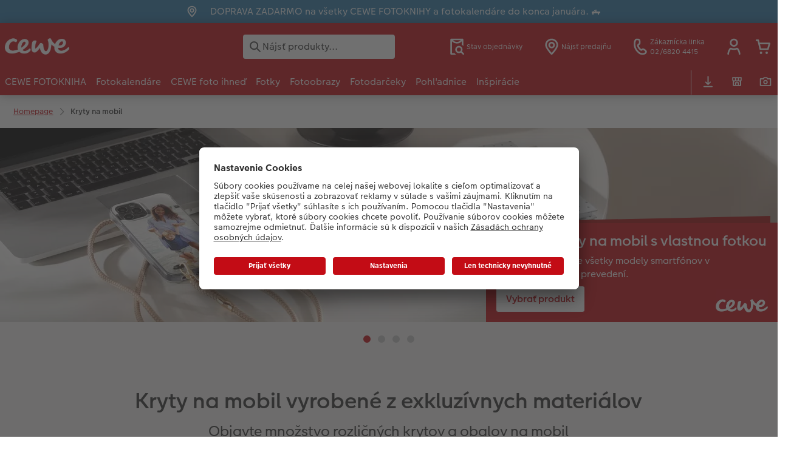

--- FILE ---
content_type: text/html; charset=UTF-8
request_url: https://www.cewe.sk/kryty-na-mobil.html
body_size: 67405
content:
<!-- eos:module:177882 -->
<!DOCTYPE html>
<html lang="sk-SK">
<head>
    <meta http-equiv="content-type" content="text/html;charset=UTF-8"/>
          <meta name="viewport" content="width=device-width, initial-scale=1"/>
        <meta name="language" content="sk"/>
    <meta name="country" content="SK"/>
    <meta name="projectSlug" content="cewe-sk"/>
    <meta name="keyaccount" content="31916"/>
    <meta name="globalName" content="cp-smartphone-cases">
    <meta name="channel" content="smartphone-cases">
    <meta name="assetRoot" content="./asset/">
    <meta name="pagePath" content="kryty-na-mobil.html">
    <title>Kvalitné kryty na mobil s vlastnou fotkou | CEWE.sk</title>

	<meta name="robots" content="index,follow"/>

<meta name="title" content="Kvalitné kryty na mobil s vlastnou fotkou | CEWE.sk">
<meta name="description" content="Kvalitný kryt na mobil s vlastnou fotkou u nás vytvoríte za pár minút. Ponúkame: ✔️ silikónový kryt✔️ kožený kryt ✔️ drevený kryt✔️ knižkové puzdro a ďalšie"/>



				<link rel="canonical" href="https://www.cewe.sk/kryty-na-mobil.html" />



    <link rel="icon" href="asset/assets/images/favicon.ico"/>

            <link rel="preload" href="asset/assets/fonts/CEWEIcons/cewe-icons.woff2" as="font" type="font/woff2" crossorigin>
    
            <link rel="preload" href="asset/assets/fonts/CEWEHead/CEWEHead-Regular.woff2" as="font" type="font/woff2" crossorigin>
    
            <link rel="preload" href="asset/assets/fonts/CEWEText/CEWEText-Regular.woff2" as="font" type="font/woff2" crossorigin>
    
            <link rel="preload" href="asset/assets/fonts/LatoLatin/LatoLatin-Regular.woff2" as="font" type="font/woff2" crossorigin>
    
        <!-- is_styleeditor_css_active: true -->
        <!-- is_xmas_css_active: false -->

                        <link type="text/css" rel="stylesheet"
                  href="asset/assets/styles/css-variables-default-styleeditor.css?v=1746439681"/>
                                                        <link type="text/css" rel="stylesheet" href="./asset/assets/styles/css-variables.css?v=1768478136">
                        <link type="text/css" rel="stylesheet" href="styles/variables.css?v=1768478136">
        <link type="text/css" rel="stylesheet" href="asset/assets/styles/css-fonts.css?v=1768478136">
                    <link type="text/css" rel="stylesheet" blocking="render"
                  href="asset/assets/styles/early-styleeditor.css?v=1768318493"/>
                                            <link rel="preload"
                      href="asset/assets/styles/main-styleeditor.css?v=1767794727"
                      as="style">
                        
            <script src="asset/assets/cds/cwc/cwc.esm.js?v=1768318493" type="module"></script>
    
            <script nomodule="" src="asset/assets/cds/cwc/cwc.js?v=1741093160"></script>
    
                

    
    <script type="text/plain" data-usercentrics="Trusted Shops">function writeScript(a,b,c){
var s = a.document.createElement("script"), bd = a.document.getElementsByTagName('head');
t = false;
b.forEach(function(item){
	if(t === false){
		t = a.document.location.hostname.indexOf(item) > -1;
	}
});
  if(t){
    s.src = c;
	s.async = true;
    if (bd.length > 0) { bd[0].appendChild(s);}
  }
}
writeScript(window, ['photoprintit.lan','cewe.sk'], 'https://integrations.etrusted.com/applications/widget.js/v2');</script>
<script type="text/javascript">window.atEnabled=false;</script>
<script type="text/javascript">window.cewe_tc = {};
window.cewe_tc.usc_id = window.cewe_tc.usc_id || "k3OwKtwwl";
window.cewe_tc.fb_pixel_id = window.cewe_tc.fb_pixel_id || "";
window.cewe_tc.bing_tracker_id = window.cewe_tc.bing_tracker_id || "";
window.cewe_tc.adform_tracking_id = window.cewe_tc.adform_tracking_id || "";
window.cewe_tc.adform_website_name = window.cewe_tc.adform_website_name || "";
window.cewe_tc.google_adwords_id = window.cewe_tc.google_adwords_id || "";
window.cewe_tc.google_adwords_hps_conversion = window.cewe_tc.google_adwords_hps_conversion || "";
window.cewe_tc.google_adwords_order_conversion = window.cewe_tc.google_adwords_order_conversion || "";
window.cewe_tc.awin_advertiser_id = window.cewe_tc.awin_advertiser_id || "";
window.cewe_tc.mouseflow_website_id = window.cewe_tc.mouseflow_website_id || "089b600f-7067-4f1b-aa00-e601ae53d9d3";</script>
<script type="text/javascript">window.dataLayer = window.dataLayer || [];
function gtag() {dataLayer.push(arguments);}

gtag('consent', 'default', {
'ad_storage': 'denied',
'analytics_storage': 'denied',
'ad_user_data': 'denied',
'ad_personalization': 'denied',
'wait_for_update': 500
});</script>
<script type="text/javascript">function writeScript(a,b,c){
var s = a.document.createElement("script"), bd = a.document.getElementsByTagName('head');
t = false;
b.forEach(function(item){
	if(t === false){
		t = a.document.location.hostname.indexOf(item) > -1;
	}
});
  if(t){
    s.src = c;
	s.defer = true;
	s.setAttribute('data-settings-id', window.cewe_tc.usc_id);
	s.id="usercentrics-cmp";
    if (bd.length > 0) { bd[0].appendChild(s);}
  }
}
writeScript(window, ['cs.phx.photoprintit.com', 'photoprintit.lan', 'cewe.sk'], '//app.usercentrics.eu/browser-ui/latest/loader.js');</script>
<script type="text/javascript">(function(whitelist,scriptPath){const scriptTag=window.document.createElement('script');const headTag=window.document.getElementsByTagName('head');const domain=window.location.hostname;let isIn=false;let index=0;for(let i=0;i<whitelist.length;i++){for(let j=0;j<whitelist[i].length;j++){if(isIn===false){isIn=domain.indexOf(whitelist[i][j])>-1;index=i;}}}
if(isIn){scriptTag.src='//assets.adobedtm.com/'+scriptPath[index];scriptTag.async=true;if(headTag.length>0){headTag[0].appendChild(scriptTag);}}})([['phoenix-test.photoprintit.lan','cs.phx.photoprintit.com'],['phoenix.photoprintit.lan'],['cewe.sk']],['d607b02754c3/cf71b523a663/launch-089ddd9916cf-development.min.js','d607b02754c3/cf71b523a663/launch-089ddd9916cf-development.min.js','d607b02754c3/cf71b523a663/launch-bf0172296f7e.min.js']);</script>
<script type="text/javascript" src="trc/cdl2dlv2_6821c0020abb3.js" async></script>
<script type="text/javascript">(function(w,d,s,l,i){w[l]=w[l]||[];w[l].push({'gtm.start':
new Date().getTime(),event:'gtm.js'});var f=d.getElementsByTagName(s)[0],
j=d.createElement(s),dl=l!='dataLayer'?'&l='+l:'';j.async=true;j.src=
'https://www.googletagmanager.com/gtm.js?id='+i+dl;f.parentNode.insertBefore(j,f);
})(window,document,'script','dataLayer','GTM-57XNSJM');</script>

</head>
<body>

      <a
            href="#main-content"
            class="skip-link"
            onclick="document.querySelector('#main-content').focus(); return false;"
            data-nav-log="MainNavi#skip-link"
        >
        Preskočiť na hlavný obsah
      </a>

    

    <cwc-component-app-banner opened
                            link-app-store="https://photoprintit.onelink.me/ZMsX"
                                        link-play-store="https://photoprintit.onelink.me/ZMsX"
                                          btn-label="Otvoriť"
                              cookie-name="MPSPhotoWorldApp"
                                        project="cewe-sk"
                                                    language="sk"
                                        country="SK"
                            >
        <span slot="headline">CEWE Fotosvet aplikácia</span>
        <span slot="subline">CEWE FOTOKNIHA, Fotografie a oveľa viac</span>
        <picture slot="appStoreImg">
            <source type="image/webp" srcset="cdn/images/wu/9l/WU9leCtYTmFrRWdVWXU0eG5rOXdCZGxnNzQrdERIUFlMUHpvMVpvQWNTQmNrQzFheGh3bTNOOWxjRmJ5SE9ISy9ubGpWOSsramRXZlZ3S1p1ZFJhWUVkRFNNRDgyMTBDVEczb1dpR0hxdzA9.webp"/>
            <source type="image/png" srcset="cdn/images/wu/9l/WU9leCtYTmFrRWdVWXU0eG5rOXdCZGxnNzQrdERIUFlMUHpvMVpvQWNTQmNrQzFheGh3bTNOOWxjRmJ5SE9IS3ZTR2ZRMHFZRnNHbHFTNjRvL2xhT2pmeXpNdWswOFNEeVU2djk1SFNHMzg9.png"/>
            <img src="cdn/images/wu/9l/WU9leCtYTmFrRWdVWXU0eG5rOXdCZGxnNzQrdERIUFlMUHpvMVpvQWNTQmNrQzFheGh3bTNOOWxjRmJ5SE9IS01GWWtRdlJmdmtRVFJKSUNLYzZQNmpmeXpNdWswOFNEeVU2djk1SFNHMzg9.jpg" alt=""/>
        </picture>
        <picture slot="playStoreImg">
            <source type="image/webp" srcset="cdn/images/wu/9l/WU9leCtYTmFrRWdVWXU0eG5rOXdCZGxnNzQrdERIUFlMUHpvMVpvQWNTQmNrQzFheGh3bTNOOWxjRmJ5SE9ISy9ubGpWOSsramRXZlZ3S1p1ZFJhWUVkRFNNRDgyMTBDVEczb1dpR0hxdzA9.webp"/>
            <source type="image/png" srcset="cdn/images/wu/9l/WU9leCtYTmFrRWdVWXU0eG5rOXdCZGxnNzQrdERIUFlMUHpvMVpvQWNTQmNrQzFheGh3bTNOOWxjRmJ5SE9IS3ZTR2ZRMHFZRnNHbHFTNjRvL2xhT2pmeXpNdWswOFNEeVU2djk1SFNHMzg9.png"/>
            <img src="cdn/images/wu/9l/WU9leCtYTmFrRWdVWXU0eG5rOXdCZGxnNzQrdERIUFlMUHpvMVpvQWNTQmNrQzFheGh3bTNOOWxjRmJ5SE9IS01GWWtRdlJmdmtRVFJKSUNLYzZQNmpmeXpNdWswOFNEeVU2djk1SFNHMzg9.jpg" alt=""/>
        </picture>
    </cwc-component-app-banner>

    <!-- eos:module:172369 -->

<cwc-component-info-bar
        color-scheme="blue"
        bar-id=""
                >
            <svg class="sprite-icon " >
        <use href='./asset/assets/sprite-icon/sprite-base.svg?v=#icon-location'/>
    </svg>
    <div><p>DOPRAVA ZADARMO na všetky CEWE FOTOKNIHY a fotokalendáre do konca januára. 🛻</p>
</div>
</cwc-component-info-bar>


                                              
<cwc-header sticky v="2" role="banner">
    <a class="primary-logo logo-image" href="./index.html" aria-label="Odkaz na domovskú stránku"></a>

    <div class="search-area">
              <search>
          

<cwc-onsite-search
  class=""
  default-provider="CeweSearchProvider"
  default-provider-config="&#x7B;&quot;host&quot;&#x3A;&quot;https&#x3A;&#x5C;&#x2F;&#x5C;&#x2F;searchservice.photoprintit.com&quot;,&quot;keyAccount&quot;&#x3A;31916,&quot;country&quot;&#x3A;&quot;SK&quot;,&quot;language&quot;&#x3A;&quot;sk&quot;&#x7D;"
  module-config="&#x7B;&#x0A;&#x20;&#x20;&#x20;&#x20;&quot;OrderStatusOnSiteSearchModule&quot;&#x3A;&#x20;&#x7B;&#x0A;&#x20;&#x20;&#x20;&#x20;&#x20;&#x20;&#x20;&#x20;&quot;forwardLink&quot;&#x3A;&#x20;&quot;&#x2F;stav-objednavky.html&#x23;&#x2F;&#x3F;orderid&#x3D;&#x7B;&#x7B;query&#x7D;&#x7D;&quot;,&#x0A;&#x20;&#x20;&#x20;&#x20;&#x20;&#x20;&#x20;&#x20;&quot;forwardPageidentifier&quot;&#x3A;&#x20;&quot;cp-service&#x3A;orderstatus&quot;,&#x0A;&#x20;&#x20;&#x20;&#x20;&#x20;&#x20;&#x20;&#x20;&quot;text-resources&quot;&#x3A;&#x20;&#x7B;&quot;headline&quot;&#x3A;&quot;Order&#x20;Status&quot;,&quot;description&quot;&#x3A;&quot;H&#x5C;u013ead&#x5C;u00e1te&#x20;stav&#x20;svojej&#x20;objedn&#x5C;u00e1vky,&#x20;vysk&#x5C;u00fa&#x5C;u0161ali&#x20;ste&#x20;na&#x5C;u0161u&#x20;str&#x5C;u00e1nku&#x20;o&#x20;stave&#x20;objedn&#x5C;u00e1vky&#x3F;&quot;,&quot;buttonLabel&quot;&#x3A;&quot;Prejdite&#x20;na&#x20;inform&#x5C;u00e1cie&#x20;o&#x20;objedn&#x5C;u00e1vke&quot;&#x7D;&#x0A;&#x0A;&#x20;&#x20;&#x20;&#x20;&#x7D;&#x0A;&#x7D;"
  text-resources="&#x7B;&quot;results&quot;&#x3A;&#x7B;&quot;showMoreResults&quot;&#x3A;&quot;Zobrazi&#x5C;u0165&#x20;v&#x5C;u0161etko&#x20;&#x28;&#x7B;&#x7B;count&#x7D;&#x7D;&#x29;&quot;,&quot;showMoreResultsClose&quot;&#x3A;&quot;Uk&#x5C;u00e1za&#x5C;u0165&#x20;menej&quot;,&quot;totalResult&quot;&#x3A;&quot;V&#x5C;u00fdsledok&quot;,&quot;totalResults&quot;&#x3A;&quot;V&#x5C;u00fdsledkov&quot;,&quot;product&quot;&#x3A;&#x7B;&quot;headline&quot;&#x3A;&quot;Produkty&quot;&#x7D;,&quot;service&quot;&#x3A;&#x7B;&quot;headline&quot;&#x3A;&quot;Slu&#x5C;u017eby&quot;&#x7D;,&quot;inspiration&quot;&#x3A;&#x7B;&quot;headline&quot;&#x3A;&quot;In&#x5C;u0161pir&#x5C;u00e1cie&quot;&#x7D;,&quot;page&quot;&#x3A;&#x7B;&quot;headline&quot;&#x3A;&quot;&#x5C;u010eal&#x5C;u0161ie&quot;&#x7D;,&quot;category&quot;&#x3A;&#x7B;&quot;headline&quot;&#x3A;&quot;Kateg&#x5C;u00f3rie&quot;,&quot;preposition&quot;&#x3A;&quot;in&quot;&#x7D;&#x7D;,&quot;suggestions&quot;&#x3A;&#x7B;&quot;headline&quot;&#x3A;&quot;N&#x5C;u00e1vrhy&quot;,&quot;headlineTops&quot;&#x3A;&quot;Popular&#x20;searches&quot;&#x7D;,&quot;alternatives&quot;&#x3A;&#x7B;&quot;headline&quot;&#x3A;&quot;Alternat&#x5C;u00edvne&#x20;produkty&quot;&#x7D;,&quot;loading&quot;&#x3A;&#x7B;&quot;text&quot;&#x3A;&quot;Na&#x5C;u010d&#x5C;u00edtavanie&#x20;v&#x5C;u00fdsledkov&quot;&#x7D;,&quot;messages&quot;&#x3A;&#x7B;&quot;notFound&quot;&#x3A;&#x7B;&quot;headline&quot;&#x3A;&quot;Nena&#x5C;u0161li&#x20;sa&#x20;&#x5C;u017eiadne&#x20;v&#x5C;u00fdsledky&quot;,&quot;text&quot;&#x3A;&quot;Pre&#x20;v&#x5C;u00fdraz&#x20;&#x27;&#x7B;&#x7B;query&#x7D;&#x7D;&#x27;&#x20;sa&#x20;nena&#x5C;u0161li&#x20;&#x5C;u017eiadne&#x20;v&#x5C;u00fdsledky&#x20;vyh&#x5C;u013ead&#x5C;u00e1vania.&quot;,&quot;notice&quot;&#x3A;&quot;&lt;p&gt;&lt;strong&gt;Tipy&#x20;pre&#x20;&#x5C;u010fal&#x5C;u0161ie&#x20;vyh&#x5C;u013ead&#x5C;u00e1vanie&lt;&#x5C;&#x2F;strong&gt;&lt;br&#x20;&#x5C;&#x2F;&gt;&#x5C;nSkontrolujte,&#x20;&#x5C;u010di&#x20;v&#x20;h&#x5C;u013eadanom&#x20;slove&#x20;nie&#x20;s&#x5C;u00fa&#x20;preklepy.&lt;br&#x20;&#x5C;&#x2F;&gt;&#x5C;nPou&#x5C;u017eite&#x20;v&#x5C;u0161eobecnej&#x5C;u0161&#x5C;u00ed&#x20;v&#x5C;u00fdraz.&lt;br&#x20;&#x5C;&#x2F;&gt;&#x5C;nPreformulujte&#x20;h&#x5C;u013eadan&#x5C;u00fa&#x20;polo&#x5C;u017eku&#x20;in&#x5C;u00fdm&#x20;v&#x5C;u00fdrazom&#x20;&#x28;synonymom&#x29;.&lt;&#x5C;&#x2F;p&gt;&#x5C;n&quot;&#x7D;,&quot;responseError&quot;&#x3A;&#x7B;&quot;retryBtn&quot;&#x3A;&quot;Sk&#x5C;u00fasi&#x5C;u0165&#x20;znova&quot;,&quot;headline&quot;&#x3A;&quot;&#x5C;u017diadne&#x20;pripojenie&#x20;k&#x20;serveru&quot;,&quot;text&quot;&#x3A;&quot;Spojenie&#x20;so&#x20;serverom&#x20;bolo&#x20;preru&#x5C;u0161en&#x5C;u00e9.&#x20;Pros&#x5C;u00edm&#x20;sk&#x5C;u00faste&#x20;znova.&quot;&#x7D;&#x7D;&#x7D;&#x0A;"
  data-close-button-aria-label="Skryť výsledky vyhľadávania"
>
    <cwc-text-field slot="input">
              <svg class="sprite-icon "             slot="icon"
                    aria-hidden="true"
        >
        <use href='./asset/assets/sprite-icon/sprite-base.svg?v=#icon-search'/>
    </svg>

      <input
        slot="input"
        type="search"
        name="search-input"
        value=""
                  placeholder="N&#x00E1;js&#x0165;&#x20;produkty..."
                          aria-label="Search&#x20;pages"
              />
      <button
        slot="reset"
                  aria-label="Resetova&#x0165;&#x20;vyh&#x013E;ad&#x00E1;vanie"
              >
                <svg class="sprite-icon " >
        <use href='./asset/assets/sprite-icon/sprite-base.svg?v=#icon-close'/>
    </svg>

      </button>
    </cwc-text-field>
    <button
      slot="close-button"
              aria-label="Skry&#x0165;&#x20;v&#x00FD;sledky&#x20;vyh&#x013E;ad&#x00E1;vania"
          >
              <svg class="sprite-icon " >
        <use href='./asset/assets/sprite-icon/sprite-base.svg?v=#icon-close'/>
    </svg>

    </button>
    <button
      slot="mobile-close-button"
              aria-label="Skry&#x0165;&#x20;v&#x00FD;sledky&#x20;vyh&#x013E;ad&#x00E1;vania"
          >
              <svg class="sprite-icon " >
        <use href='./asset/assets/sprite-icon/sprite-base.svg?v=#icon-arrow-left'/>
    </svg>

    </button>
</cwc-onsite-search>


        </search>
          </div>

    <div class="service-area">
        <!-- eos:module:172339 -->


    <!-- eos:module:352480 -->


    
    <a href="./stav-objednavky.html"  data-nav-log="MainNavi#Stav objednávky"
       class="service-area-item">
                <svg class="sprite-icon service-icon" >
        <use href='./asset/assets/sprite-icon/sprite-base.svg?v=#icon-orderinfo'/>
    </svg>

                    <span class="service-icon-label">
            <span>Stav objednávky</span>
            <br>
            <span></span>
        </span>
            </a>
<!-- eos:module:559705 -->


    
    <a href="./vyhladat-fotostanicu.html" data-title="Nájsť predajňu" 
       class="service-area-item">
                <svg class="sprite-icon service-icon" >
        <use href='./asset/assets/sprite-icon/sprite-base.svg?v=#icon-location'/>
    </svg>

                    <span class="service-icon-label">
            <span>Nájsť predajňu</span>
            <br>
            <span></span>
        </span>
            </a>
<!-- eos:module:329964 -->


    
    <a href="./sluzba.html"  data-nav-log="MainNavi#Zákaznícka linka"
       class="service-area-item">
                <svg class="sprite-icon service-icon" >
        <use href='./asset/assets/sprite-icon/sprite-base.svg?v=#icon-phone'/>
    </svg>

                    <span class="service-icon-label">
            <span>Zákaznícka linka</span>
            <br>
            <span>02/6820 4415</span>
        </span>
            </a>

            <cwc-user-icon class="service-area-item" aria-label="Moje konto" role="button"
                       data-title="Moje konto"                       operator="50031916"
                       key-account="31916"
                       my-account-link="./account.html"
                       use-capi-auth="false"
                       data-nav-log="MainNavi#Account"
                       text-logged-in=""
                       enable-modal="false">
                    <svg class="sprite-icon "             slot="svg"
        >
        <use href='./asset/assets/sprite-icon/sprite-base.svg?v=#icon-name'/>
    </svg>


            <style>
                @media (min-width: 1024px) {
                    .sg-cw-button.user-icon-modal-button {
                        min-width: 300px;
                    }
                }

                @media (max-width: 1023px) {
                    .sg-cw-button.user-icon-modal-button {
                        min-width: 40vw;
                    }
                }

                .sg-cw-center.user-icon-modal-body {
                    color: #0e204e
                }
            </style>
            <svg slot="tick-svg" viewBox="0 0 30 30" style="width: 100%; height: 100%">
                <path fill="none" stroke-width="3" stroke-linecap="round"
                      stroke-linejoin="round" d="M 7,15 L 13, 21 L 23, 9"/>
            </svg>
            <h3 slot="modal-header">Moje konto</h3>
            <div slot="modal-body-logged-out"
                 class="sg-cw-center user-icon-modal-body"></div>
            <div slot="modal-body-logged-in"
                 class="sg-cw-center user-icon-modal-body"></div>
            <button slot="modal-footer-button-login"
                    class="modal-csc-button ips-link user-icon-modal-button">
                
            </button>
            <button slot="modal-footer-button-my-account"
                    class="modal-csc-button ips-link user-icon-modal-button">
                
            </button>
            <button slot="modal-footer-button-logout"
                    class="modal-csc-button ips-link  user-icon-modal-button">
                
            </button>
        </cwc-user-icon>
                <cwc-cart-icon class="service-area-item" aria-label="Nákupný košík"
                       data-title="Nákupný košík"                       key-account="31916"
                       cart-link="./checkout.html"
                       data-nav-log="MainNavi#Cart"
                       operator="50031916">
                    <svg class="sprite-icon "             slot="svg"
        >
        <use href='./asset/assets/sprite-icon/sprite-base.svg?v=#icon-cart-simple'/>
    </svg>

        </cwc-cart-icon>
    
    </div>

    <div class="secondary-logo-area">
        <div class="secondary-logo">
                    </div>
    </div>

    <div class="primary-nav-area">
                    
    
            
                                
<input type="checkbox" id="nav-visible-mobile-toggle">
<label class="nav-visible-mobile-activator" for="nav-visible-mobile-toggle">
    <div class="menu-toggle-burgex">
        <span></span>
        <span></span>
        <span></span>
        <span></span>
    </div>
    <span>Menu</span>
</label>

<nav class="primary-nav" role="navigation">
    <div class="nav-mobile-cropping">
        <div class="nav-mobile-topbar">
            <span class="nav-active-submenu-label">Menu</span>
        </div>

        <div class="primary-nav-wrapper">
                                                                                                                                                                                                                                                                                                                                                                                                                                                                                                                                                                                                                                                                                                                                                                                                                                                                                                                                                                                                                                                                                                                                                                                                                                                                                                                                                                                                                                                                                                                                                                                                                                                                                                                                                                                                                                                                                                                                                                                                                                                                                                                                                                                                                                                                                                                                                                                                                                                                                                                                                                                                                                                                                                                                                                                                                                                                                                                                                                                                                                                                                                                                                                                                                                                                                                                                                                                                                                                                                                                                                                                                                                                                                                                                                                                                                                        
                    <div class="nav-item has-children" >
                                                
                                                <label class="primary-nav-item-more" for="1533274811_241004970">
                            <a class="nav-item-label"
                               href="./cewe-fotokniha.html"
                               data-nav-log="MainNavi#CEWE FOTOKNIHA">
                                                                <span>CEWE FOTOKNIHA</span>
                            </a>
                                                                    <svg class="sprite-icon " >
        <use href='./asset/assets/sprite-icon/sprite-base.svg?v=#icon-arrow-right'/>
    </svg>

                                                    </label>

                                                    <div class="ancillary-nav">
                                <div class="ancillary-nav-cropping">
                                    <ul class="ancillary-nav-content no-list-styling" aria-label="Subnavigácia">
                                        <li class="ancillary-nav-item-back">
                                          <input class="ancillary-nav-toggle"
                                                 type="checkbox"
                                                 id="1533274811_241004970"
                                                  >
                                                    <svg class="sprite-icon " >
        <use href='./asset/assets/sprite-icon/sprite-base.svg?v=#icon-arrow-left'/>
    </svg>

                                            <span>CEWE FOTOKNIHA</span>
                                        </li>
                                                                                                                                                                                                                                                                                                                                                                                                                                                                                                                            
                                    <li class="ancillary-nav-item " >
                                                                                <a href="./cewe-fotokniha.html"
                                           data-nav-log="SubNavi#CEWE FOTOKNIHA|Prehľad"
                                           data-id="19022">
                                            Prehľad
                                        </a></li>
                                
                                    <li class="ancillary-nav-item " >
                                                                                <a href="./cewe-fotokniha.html#40"
                                           data-nav-log="SubNavi#CEWE FOTOKNIHA|Formáty"
                                           data-id="9980">
                                            Formáty
                                        </a></li>
                                
                                    <li class="ancillary-nav-item " >
                                                                                <a href="cewe-fotokniha/typy-papiera.html"
                                           data-nav-log="SubNavi#CEWE FOTOKNIHA|Typy papiera"
                                           data-id="23648">
                                            Typy papiera
                                        </a></li>
                                
                                    <li class="ancillary-nav-item " >
                                                                                <a href="cewe-fotokniha/typy-vazieb.html"
                                           data-nav-log="SubNavi#CEWE FOTOKNIHA|Typy väzieb"
                                           data-id="23649">
                                            Typy väzieb
                                        </a></li>
                                
                                    <li class="ancillary-nav-item " >
                                                                                <a href="cewe-fotokniha/dizajnove-doplnky.html"
                                           data-nav-log="SubNavi#CEWE FOTOKNIHA|Dizajnové doplnky"
                                           data-id="23650">
                                            Dizajnové doplnky
                                        </a></li>
                                
                                    <li class="ancillary-nav-item " >
                                                                                <a href="./sposob-objednania.html"
                                           data-nav-log="SubNavi#CEWE FOTOKNIHA|Spôsob objednania"
                                           data-id="10077">
                                            Spôsob objednania
                                        </a></li>
                                
                                    <li class="ancillary-nav-item " >
                                                                                <a href="cewe-fotokniha/panoramaticke-stranky.html"
                                           data-nav-log="SubNavi#CEWE FOTOKNIHA|Panoramatické stránky"
                                           data-id="23832">
                                            Panoramatické stránky
                                        </a></li>
                                
                                    <li class="ancillary-nav-item " >
                                                                                <a href="./video-navody.html"
                                           data-nav-log="SubNavi#CEWE FOTOKNIHA|CEWE-tutoriál"
                                           data-id="11117">
                                            CEWE-tutoriál
                                        </a></li>
                                
                                    <li class="ancillary-nav-item " >
                                                                                <a href="inspiracie/krok-za-krokom.html"
                                           data-nav-log="SubNavi#CEWE FOTOKNIHA|Krok za krokom"
                                           data-id="10105">
                                            Krok za krokom
                                        </a></li>
                                
                                    <li class="ancillary-nav-item " >
                                                                                <a href="./ukazky-fotoknih.html"
                                           data-nav-log="SubNavi#CEWE FOTOKNIHA|Ukážky fotokníh"
                                           data-id="9768">
                                            Ukážky fotokníh
                                        </a></li>
                                
                                    <li class="ancillary-nav-item " >
                                                                                <a href="./zaruka-spokojnosti.html"
                                           data-nav-log="SubNavi#CEWE FOTOKNIHA|Záruka spokojnosti"
                                           data-id="10409">
                                            Záruka spokojnosti
                                        </a></li>
                                
                                    <li class="ancillary-nav-item " >
                                                                                <a href="./novinky.html#fotokniha"
                                           data-nav-log="SubNavi#CEWE FOTOKNIHA|Novinky"
                                           data-id="22234">
                                            Novinky
                                        </a></li>
                                
                                    <li class="ancillary-nav-item " >
                                                                                <a href="./cewe-myphotos.html"
                                           data-nav-log="SubNavi#CEWE FOTOKNIHA|CEWE myPhotos"
                                           data-id="17182">
                                            CEWE myPhotos
                                        </a></li>
                                
                                    </ul>
                                </div>
                            </div>
                                            </div>
                                                                                                                                                                                                                                                                                                                                                                                                                                                                                                                                                                                                                                                                                                                                                                                                                                                                                                                                                                                                                                                                                                                                                                                                                                                                                                                                                                                                                                                                                                                                                                                                                                                                                                                                                                                                                                                                                                                                                                                                                                                                                                                                                                                                                                                                                                                                                                                                                                                                                                                                                                                                                                                                                                                                                                                                                                                                                                    
                    <div class="nav-item has-children" >
                                                
                                                <label class="primary-nav-item-more" for="1533274811_33585">
                            <a class="nav-item-label"
                               href="./fotokalendare.html"
                               data-nav-log="MainNavi#Fotokalendáre">
                                                                <span>Fotokalendáre</span>
                            </a>
                                                                    <svg class="sprite-icon " >
        <use href='./asset/assets/sprite-icon/sprite-base.svg?v=#icon-arrow-right'/>
    </svg>

                                                    </label>

                                                    <div class="ancillary-nav">
                                <div class="ancillary-nav-cropping">
                                    <ul class="ancillary-nav-content no-list-styling" aria-label="Subnavigácia">
                                        <li class="ancillary-nav-item-back">
                                          <input class="ancillary-nav-toggle"
                                                 type="checkbox"
                                                 id="1533274811_33585"
                                                  >
                                                    <svg class="sprite-icon " >
        <use href='./asset/assets/sprite-icon/sprite-base.svg?v=#icon-arrow-left'/>
    </svg>

                                            <span>Fotokalendáre</span>
                                        </li>
                                                                                                                                                                                                                                                                                                                                        
                                    <li class="ancillary-nav-item " >
                                                                                <a href="./fotokalendare.html"
                                           data-nav-log="SubNavi#Fotokalendáre|Prehľad"
                                           data-id="19031">
                                            Prehľad
                                        </a></li>
                                
                                    <li class="ancillary-nav-item " >
                                                                                <a href="fotokalendare/nastenne-kalendare.html"
                                           data-nav-log="SubNavi#Fotokalendáre|Nástenné kalendáre"
                                           data-id="9814">
                                            Nástenné kalendáre
                                        </a></li>
                                
                                    <li class="ancillary-nav-item " >
                                                                                <a href="fotokalendare/stolove-kalendare.html"
                                           data-nav-log="SubNavi#Fotokalendáre|Stolové kalendáre"
                                           data-id="9899">
                                            Stolové kalendáre
                                        </a></li>
                                
                                    <li class="ancillary-nav-item " >
                                                                                <a href="fotokalendare/diare.html"
                                           data-nav-log="SubNavi#Fotokalendáre|Diáre"
                                           data-id="9909">
                                            Diáre
                                        </a></li>
                                
                                    <li class="ancillary-nav-item " >
                                                                                <a href="fotokalendare/planovacie-kalendare.html"
                                           data-nav-log="SubNavi#Fotokalendáre|Plánovacie kalendáre"
                                           data-id="10095">
                                            Plánovacie kalendáre
                                        </a></li>
                                
                                    <li class="ancillary-nav-item " >
                                                                                <a href="fotokalendare/dizajn.html"
                                           data-nav-log="SubNavi#Fotokalendáre|Dizajnové kalendáre"
                                           data-id="21779">
                                            Dizajnové kalendáre
                                        </a></li>
                                
                                    <li class="ancillary-nav-item " >
                                                                                <a href="./cewe-myphotos.html"
                                           data-nav-log="SubNavi#Fotokalendáre|CEWE myPhotos"
                                           data-id="17189">
                                            CEWE myPhotos
                                        </a></li>
                                
                                    <li class="ancillary-nav-item " >
                                                                                <a href="./novinky.html#kalendare"
                                           data-nav-log="SubNavi#Fotokalendáre|Novinky"
                                           data-id="22235">
                                            Novinky
                                        </a></li>
                                
                                    </ul>
                                </div>
                            </div>
                                            </div>
                                                                                                                                                                                                                                                                                                                                                                                                                                                                                                                                                                                                                                                                                                                                                                                                                                                                                                                                                                                                                                                                                                                                                                                                                                                                                                                                                                                                                                                                                                                                                                                                                                                                                                                                                                                                                                                                                                                                                                                                                                                                                                                                                                                                                                                                                                                                                                                                                                                                                                                                                                                                                                                                                                                                                                                                                                                                                                                                                                                                                                                                                                                                                                                                                                                                                                                                                                                                                                                                                                                                                                                                                                                                                                                                                                                                                                                                                                                                                                                                                                                                                                                                                                                            
                    <div class="nav-item has-children" >
                                                
                                                <label class="primary-nav-item-more" for="1533274811_1258690827">
                            <a class="nav-item-label"
                               href="fotografie/cewe-foto-ihned.html"
                               data-nav-log="MainNavi#CEWE foto ihneď">
                                                                <span>CEWE foto ihneď</span>
                            </a>
                                                                    <svg class="sprite-icon " >
        <use href='./asset/assets/sprite-icon/sprite-base.svg?v=#icon-arrow-right'/>
    </svg>

                                                    </label>

                                                    <div class="ancillary-nav">
                                <div class="ancillary-nav-cropping">
                                    <ul class="ancillary-nav-content no-list-styling" aria-label="Subnavigácia">
                                        <li class="ancillary-nav-item-back">
                                          <input class="ancillary-nav-toggle"
                                                 type="checkbox"
                                                 id="1533274811_1258690827"
                                                  >
                                                    <svg class="sprite-icon " >
        <use href='./asset/assets/sprite-icon/sprite-base.svg?v=#icon-arrow-left'/>
    </svg>

                                            <span>CEWE foto ihneď</span>
                                        </li>
                                                                                                                                                                                                                                                                                                                                                                                                                                                                                                                                                                
                                    <li class="ancillary-nav-item " >
                                                                                <a href="fotografie/cewe-foto-ihned.html"
                                           data-nav-log="SubNavi#CEWE foto ihneď|Prehľad"
                                           data-id="19030">
                                            Prehľad
                                        </a></li>
                                
                                    <li class="ancillary-nav-item " >
                                                                                <a href="fotografie/retro-mini.html"
                                           data-nav-log="SubNavi#CEWE foto ihneď|Retro mini"
                                           data-id="21083">
                                            Retro mini
                                        </a></li>
                                
                                    <li class="ancillary-nav-item " >
                                                                                <a href="fotografie/fotografie-na-pockanie.html"
                                           data-nav-log="SubNavi#CEWE foto ihneď|Fotografie na počkanie"
                                           data-id="10003">
                                            Fotografie na počkanie
                                        </a></li>
                                
                                    <li class="ancillary-nav-item " >
                                                                                <a href="fotografie/fotografie-na-doklady.html"
                                           data-nav-log="SubNavi#CEWE foto ihneď|Fotografie na doklady"
                                           data-id="19456">
                                            Fotografie na doklady
                                        </a></li>
                                
                                    <li class="ancillary-nav-item " >
                                                                                <a href="fotografie/fotografie-na-pockanie-s-ramom.html"
                                           data-nav-log="SubNavi#CEWE foto ihneď|Fotografie s rámom na počkanie"
                                           data-id="10048">
                                            Fotografie s rámom na počkanie
                                        </a></li>
                                
                                    <li class="ancillary-nav-item " >
                                                                                <a href="fotografie/fotografie-na-pockanie-s-textom.html"
                                           data-nav-log="SubNavi#CEWE foto ihneď|Fotografie s textom na počkanie"
                                           data-id="10075">
                                            Fotografie s textom na počkanie
                                        </a></li>
                                
                                    <li class="ancillary-nav-item " >
                                                                                <a href="fotografie/fotografie-na-pockanie-s-dizajnom.html"
                                           data-nav-log="SubNavi#CEWE foto ihneď|Fotografie s dizajnom na počkanie"
                                           data-id="10099">
                                            Fotografie s dizajnom na počkanie
                                        </a></li>
                                
                                    <li class="ancillary-nav-item " >
                                                                                <a href="fotografie/fotopasiky-na-pockanie.html"
                                           data-nav-log="SubNavi#CEWE foto ihneď|Fotopásiky na počkanie"
                                           data-id="10119">
                                            Fotopásiky na počkanie
                                        </a></li>
                                
                                    <li class="ancillary-nav-item " >
                                                                                <a href="fotografie/pohladnice-na-pockanie.html"
                                           data-nav-log="SubNavi#CEWE foto ihneď|Pohľadnice na počkanie"
                                           data-id="10138">
                                            Pohľadnice na počkanie
                                        </a></li>
                                
                                    <li class="ancillary-nav-item " >
                                                                                <a href="fotografie/fotosety-na-pockanie.html"
                                           data-nav-log="SubNavi#CEWE foto ihneď|Fotosety na počkanie"
                                           data-id="10155">
                                            Fotosety na počkanie
                                        </a></li>
                                
                                    <li class="ancillary-nav-item " >
                                                                                <a href="fotografie/viacdielne-foto-na-pockanie.html"
                                           data-nav-log="SubNavi#CEWE foto ihneď|Viacdielne fotografie na počkanie"
                                           data-id="10170">
                                            Viacdielne fotografie na počkanie
                                        </a></li>
                                
                                    <li class="ancillary-nav-item " >
                                                                                <a href="fotografie/plagat-na-pockanie.html"
                                           data-nav-log="SubNavi#CEWE foto ihneď|Plagát na počkanie"
                                           data-id="10185">
                                            Plagát na počkanie
                                        </a></li>
                                
                                    <li class="ancillary-nav-item " >
                                                                                <a href="fotografie/kolaze-na-pockanie.html"
                                           data-nav-log="SubNavi#CEWE foto ihneď|Koláže na počkanie"
                                           data-id="10194">
                                            Koláže na počkanie
                                        </a></li>
                                
                                    <li class="ancillary-nav-item " >
                                                                                <a href="./samolepky.html"
                                           data-nav-log="SubNavi#CEWE foto ihneď|Samolepky"
                                           data-id="24000">
                                            Samolepky
                                        </a></li>
                                
                                    </ul>
                                </div>
                            </div>
                                            </div>
                                                                                                                                                                                                                                                                                                                                                                                                                                                                                                                                                                                                                                                                                                                                                                                                                                                                                                                                                                                                                                                                                                                                                                                                                                                                                                                                                                                                                                                                                                                                                                                                                                                                                                                                                                                                                                                                                                                                                                                                                                                                                                                                                                                                                                                                                                                                                                                                                                                                                                                                                                                                                                                                                                                                                                                                                                                                                                                                                                                                                                                                                                                                                                                                                                                                                                                                                                                                                                                                                                                                                                                                                                                                                                                                                                                                                                                                                                                                                                                                                                                                                                                                                                                                                                                                                                                                                                                                                                                                                                                                                                                                                                                                                                                                                                                                                                                                                                                                                                                                                                                                                                                                                                                                                        
                    <div class="nav-item has-children" >
                                                
                                                <label class="primary-nav-item-more" for="1533274811_775900758">
                            <a class="nav-item-label"
                               href="./fotografie.html"
                               data-nav-log="MainNavi#Fotky">
                                                                <span>Fotky</span>
                            </a>
                                                                    <svg class="sprite-icon " >
        <use href='./asset/assets/sprite-icon/sprite-base.svg?v=#icon-arrow-right'/>
    </svg>

                                                    </label>

                                                    <div class="ancillary-nav">
                                <div class="ancillary-nav-cropping">
                                    <ul class="ancillary-nav-content no-list-styling" aria-label="Subnavigácia">
                                        <li class="ancillary-nav-item-back">
                                          <input class="ancillary-nav-toggle"
                                                 type="checkbox"
                                                 id="1533274811_775900758"
                                                  >
                                                    <svg class="sprite-icon " >
        <use href='./asset/assets/sprite-icon/sprite-base.svg?v=#icon-arrow-left'/>
    </svg>

                                            <span>Fotky</span>
                                        </li>
                                                                                                                                                                                                                                                                                                                                                                                                                                                                                                                                                                                                                                        
                                    <li class="ancillary-nav-item " >
                                                                                <a href="./fotografie.html"
                                           data-nav-log="SubNavi#Fotky|Prehľad"
                                           data-id="19024">
                                            Prehľad
                                        </a></li>
                                
                                    <li class="ancillary-nav-item " >
                                                                                <a href="fotografie/tlac-fotiek-premium.html"
                                           data-nav-log="SubNavi#Fotky|Fotky premium"
                                           data-id="10270">
                                            Fotky premium
                                        </a></li>
                                
                                    <li class="ancillary-nav-item " >
                                                                                <a href="fotografie/vyvolanie-fotiek-standard.html"
                                           data-nav-log="SubNavi#Fotky|Fotky štandard"
                                           data-id="9744">
                                            Fotky štandard
                                        </a></li>
                                
                                    <li class="ancillary-nav-item " >
                                                                                <a href="fotografie/foto-ihned-z-pohodlia-domova.html"
                                           data-nav-log="SubNavi#Fotky|Expresná tlač fotiek"
                                           data-id="10427">
                                            Expresná tlač fotiek
                                        </a></li>
                                
                                    <li class="ancillary-nav-item " >
                                                                                <a href="fotografie/cewe-foto-ihned.html"
                                           data-nav-log="SubNavi#Fotky|Foto ihneď"
                                           data-id="10252">
                                            Foto ihneď
                                        </a></li>
                                
                                    <li class="ancillary-nav-item " >
                                                                                <a href="fotografie/fotografia-v-rame.html"
                                           data-nav-log="SubNavi#Fotky|Fotografia v ráme"
                                           data-id="21030">
                                            Fotografia v ráme
                                        </a></li>
                                
                                    <li class="ancillary-nav-item " >
                                                                                <a href="fotografie/cewe-foto-ihned.html"
                                           data-nav-log="SubNavi#Fotky|CEWE foto ihneď"
                                           data-id="22007">
                                            CEWE foto ihneď
                                        </a></li>
                                
                                    <li class="ancillary-nav-item " >
                                                                                <a href="fotografie/fotografie-na-doklady.html"
                                           data-nav-log="SubNavi#Fotky|Fotografie na doklady"
                                           data-id="20155">
                                            Fotografie na doklady
                                        </a></li>
                                
                                    <li class="ancillary-nav-item " >
                                                                                <a href="./fotodarceky-little-fotografie.html"
                                           data-nav-log="SubNavi#Fotky|Little fotografie"
                                           data-id="21927">
                                            Little fotografie
                                        </a></li>
                                
                                    <li class="ancillary-nav-item " >
                                                                                <a href="fotografie/nature-fotografie.html"
                                           data-nav-log="SubNavi#Fotky|Fotky Nature"
                                           data-id="9819">
                                            Fotky Nature
                                        </a></li>
                                
                                    <li class="ancillary-nav-item " >
                                                                                <a href="fotografie/art-printy.html"
                                           data-nav-log="SubNavi#Fotky|Art printy"
                                           data-id="10026">
                                            Art printy
                                        </a></li>
                                
                                    <li class="ancillary-nav-item " >
                                                                                <a href="fotografie/velke-formaty-na-fotopapieri.html"
                                           data-nav-log="SubNavi#Fotky|Veľké formáty na fotopapieri"
                                           data-id="10178">
                                            Veľké formáty na fotopapieri
                                        </a></li>
                                
                                    <li class="ancillary-nav-item " >
                                                                                <a href="fotografie/fotobox.html"
                                           data-nav-log="SubNavi#Fotky|Fotobox"
                                           data-id="9941">
                                            Fotobox
                                        </a></li>
                                
                                    <li class="ancillary-nav-item " >
                                                                                <a href="fotografie/digitalizacia-fotografii.html"
                                           data-nav-log="SubNavi#Fotky|Digitalizácia fotografií"
                                           data-id="10235">
                                            Digitalizácia fotografií
                                        </a></li>
                                
                                    <li class="ancillary-nav-item " >
                                                                                <a href="./cewe-myphotos.html"
                                           data-nav-log="SubNavi#Fotky|CEWE myPhotos"
                                           data-id="17183">
                                            CEWE myPhotos
                                        </a></li>
                                
                                    <li class="ancillary-nav-item " >
                                                                                <a href="./novinky.html#fotky"
                                           data-nav-log="SubNavi#Fotky|Novinky"
                                           data-id="22240">
                                            Novinky
                                        </a></li>
                                
                                    </ul>
                                </div>
                            </div>
                                            </div>
                                                                                                                                                                                                                                                                                                                                                                                                                                                                                                                                                                                                                                                                                                                                                                                                                                                                                                                                                                                                                                                                                                                                                                                                                                                                                                                                                                                                                                                                                                                                                                                                                                                                                                                                                                                                                                                                                                                                                                                                                                                                                                                                                                                                                                                                                                                                                                                                                                                                                                                                                                                                                                                                                                                                                                                                                                                                                                                                                                                                                                                                                                                                                                                                                                                                                                                                                                                                                                                                                                                                                                                                                                                                                                                                                                                                                                                                                                                                                                                                                                                                                                                                                                                                                                                                                                                                                                                                                                                                                                                                                                                                                                                                                                                                                                                                                                                                                                                                                                                                                                                                                                                                                                                                                                                                                                                                                                                                                                                                                                                                                                                                                                                                                                                                                                                                                                                                                                                                                                
                    <div class="nav-item has-children" >
                                                
                                                <label class="primary-nav-item-more" for="1533274811_1755624306">
                            <a class="nav-item-label"
                               href="./fotoobrazy.html"
                               data-nav-log="MainNavi#Fotoobrazy">
                                                                <span>Fotoobrazy</span>
                            </a>
                                                                    <svg class="sprite-icon " >
        <use href='./asset/assets/sprite-icon/sprite-base.svg?v=#icon-arrow-right'/>
    </svg>

                                                    </label>

                                                    <div class="ancillary-nav">
                                <div class="ancillary-nav-cropping">
                                    <ul class="ancillary-nav-content no-list-styling" aria-label="Subnavigácia">
                                        <li class="ancillary-nav-item-back">
                                          <input class="ancillary-nav-toggle"
                                                 type="checkbox"
                                                 id="1533274811_1755624306"
                                                  >
                                                    <svg class="sprite-icon " >
        <use href='./asset/assets/sprite-icon/sprite-base.svg?v=#icon-arrow-left'/>
    </svg>

                                            <span>Fotoobrazy</span>
                                        </li>
                                                                                                                                                                                                                                                                                                                                                                                                                                                                                                                                                                                                                                                                                                                                                    
                                    <li class="ancillary-nav-item " >
                                                                                <a href="./fotoobrazy.html"
                                           data-nav-log="SubNavi#Fotoobrazy|Prehľad"
                                           data-id="19025">
                                            Prehľad
                                        </a></li>
                                
                                    <li class="ancillary-nav-item " >
                                                                                <a href="fotoobrazy/foto-na-platno.html"
                                           data-nav-log="SubNavi#Fotoobrazy|Foto na plátno"
                                           data-id="9829">
                                            Foto na plátno
                                        </a></li>
                                
                                    <li class="ancillary-nav-item " >
                                                                                <a href="fotoobrazy/plagaty.html"
                                           data-nav-log="SubNavi#Fotoobrazy|Fotoplagát premium"
                                           data-id="10056">
                                            Fotoplagát premium
                                        </a></li>
                                
                                    <li class="ancillary-nav-item " >
                                                                                <a href="fotoobrazy/xxl-retro-print.html"
                                           data-nav-log="SubNavi#Fotoobrazy|XXL Retro Print"
                                           data-id="22719">
                                            XXL Retro Print
                                        </a></li>
                                
                                    <li class="ancillary-nav-item " >
                                                                                <a href="fotoobrazy/lista-na-fotoplagat.html"
                                           data-nav-log="SubNavi#Fotoobrazy|Plagát s drevenou lištou"
                                           data-id="11928">
                                            Plagát s drevenou lištou
                                        </a></li>
                                
                                    <li class="ancillary-nav-item " >
                                                                                <a href="fotoobrazy/ramy.html"
                                           data-nav-log="SubNavi#Fotoobrazy|Rámy"
                                           data-id="10071">
                                            Rámy
                                        </a></li>
                                
                                    <li class="ancillary-nav-item " >
                                                                                <a href="fotografie/velke-formaty-na-fotopapieri.html"
                                           data-nav-log="SubNavi#Fotoobrazy|Veľké formáty na fotopapieri"
                                           data-id="10237">
                                            Veľké formáty na fotopapieri
                                        </a></li>
                                
                                    <li class="ancillary-nav-item " >
                                                                                <a href="fotoobrazy/hexxas.html"
                                           data-nav-log="SubNavi#Fotoobrazy|hexxas"
                                           data-id="9727">
                                            hexxas
                                        </a></li>
                                
                                    <li class="ancillary-nav-item " >
                                                                                <a href="fotoobrazy/svadobna-tabula.html"
                                           data-nav-log="SubNavi#Fotoobrazy|Svadobná tabuľa"
                                           data-id="21547">
                                            Svadobná tabuľa
                                        </a></li>
                                
                                    <li class="ancillary-nav-item " >
                                                                                <a href="fotoobrazy/fotokolaz.html"
                                           data-nav-log="SubNavi#Fotoobrazy|Fotokoláž"
                                           data-id="9817">
                                            Fotokoláž
                                        </a></li>
                                
                                    <li class="ancillary-nav-item " >
                                                                                <a href="fotoobrazy/viacdielny-format.html"
                                           data-nav-log="SubNavi#Fotoobrazy|Viacdielny formát"
                                           data-id="9825">
                                            Viacdielny formát
                                        </a></li>
                                
                                    <li class="ancillary-nav-item " >
                                                                                <a href="fotoobrazy/gallery-print.html"
                                           data-nav-log="SubNavi#Fotoobrazy|Gallery Print"
                                           data-id="9839">
                                            Gallery Print
                                        </a></li>
                                
                                    <li class="ancillary-nav-item " >
                                                                                <a href="fotoobrazy/foto-pod-akrylom.html"
                                           data-nav-log="SubNavi#Fotoobrazy|Akrylátové sklo"
                                           data-id="9833">
                                            Akrylátové sklo
                                        </a></li>
                                
                                    <li class="ancillary-nav-item " >
                                                                                <a href="fotoobrazy/foto-na-hlinikovej-platni.html"
                                           data-nav-log="SubNavi#Fotoobrazy|Hliníková platňa"
                                           data-id="9835">
                                            Hliníková platňa
                                        </a></li>
                                
                                    <li class="ancillary-nav-item " >
                                                                                <a href="fotoobrazy/foto-na-dreve.html"
                                           data-nav-log="SubNavi#Fotoobrazy|Foto na dreve"
                                           data-id="9841">
                                            Foto na dreve
                                        </a></li>
                                
                                    <li class="ancillary-nav-item " >
                                                                                <a href="fotoobrazy/foto-na-penovej-platni.html"
                                           data-nav-log="SubNavi#Fotoobrazy|Penová platňa"
                                           data-id="9837">
                                            Penová platňa
                                        </a></li>
                                
                                    <li class="ancillary-nav-item " >
                                                                                <a href="fotoobrazy/fotopanel.html"
                                           data-nav-log="SubNavi#Fotoobrazy|Fotopanel"
                                           data-id="9827">
                                            Fotopanel
                                        </a></li>
                                
                                    <li class="ancillary-nav-item " >
                                                                                <a href="./cewe-myphotos.html"
                                           data-nav-log="SubNavi#Fotoobrazy|CEWE myPhotos"
                                           data-id="17185">
                                            CEWE myPhotos
                                        </a></li>
                                
                                    <li class="ancillary-nav-item " >
                                                                                <a href="./novinky.html#fotoobrazy"
                                           data-nav-log="SubNavi#Fotoobrazy|Novinky"
                                           data-id="22236">
                                            Novinky
                                        </a></li>
                                
                                    </ul>
                                </div>
                            </div>
                                            </div>
                                                                                                                                                                                                                                                                                                                                                                                                                                                                                                                                                                                                                                                                                                                                                                                                                                                                                                                                                                                                                                                                                                                                                                                                                                                                                                                                                                                                                                                                                                                                                                                                                                                                                                                                                                                                                                                                                                                                                                                                                                                                                                                                                                                                                                                                                                                                                                                                                                                                                                                                                                                                                                                                                                                                                                                                                                                                                                                                                                                                                                                                                                                                                                                                                                                                                                                                                                                                                                                                                                                                                                                                                                                                                                                                                                                                                                                                                                                                                                                                                                                                                                                                                                                                                                                                                                                                                                                                                                                                                                                                                                                                                                                                                                                                                                                                                                                        
                    <div class="nav-item has-children" >
                                                
                                                <label class="primary-nav-item-more" for="1533274811_911083315">
                            <a class="nav-item-label"
                               href="./fotodarceky.html"
                               data-nav-log="MainNavi#Fotodarčeky">
                                                                <span>Fotodarčeky</span>
                            </a>
                                                                    <svg class="sprite-icon " >
        <use href='./asset/assets/sprite-icon/sprite-base.svg?v=#icon-arrow-right'/>
    </svg>

                                                    </label>

                                                    <div class="ancillary-nav">
                                <div class="ancillary-nav-cropping">
                                    <ul class="ancillary-nav-content no-list-styling" aria-label="Subnavigácia">
                                        <li class="ancillary-nav-item-back">
                                          <input class="ancillary-nav-toggle"
                                                 type="checkbox"
                                                 id="1533274811_911083315"
                                                  >
                                                    <svg class="sprite-icon " >
        <use href='./asset/assets/sprite-icon/sprite-base.svg?v=#icon-arrow-left'/>
    </svg>

                                            <span>Fotodarčeky</span>
                                        </li>
                                                                                                                                                                                                                                                                                                                                                                                                                                                                                                                                                                                                    
                                    <li class="ancillary-nav-item " >
                                                                                <a href="./fotodarceky.html"
                                           data-nav-log="SubNavi#Fotodarčeky|Prehľad"
                                           data-id="19026">
                                            Prehľad
                                        </a></li>
                                
                                    <li class="ancillary-nav-item " >
                                                                                <a href="fotodarceky/hrnceky-a-flasky.html"
                                           data-nav-log="SubNavi#Fotodarčeky|Hrnčeky a fľašky"
                                           data-id="9848">
                                            Hrnčeky a fľašky
                                        </a></li>
                                
                                    <li class="ancillary-nav-item " >
                                                                                <a href="./puzzle-z-fotky.html"
                                           data-nav-log="SubNavi#Fotodarčeky|Puzzle z fotky"
                                           data-id="19902">
                                            Puzzle z fotky
                                        </a></li>
                                
                                    <li class="ancillary-nav-item " >
                                                                                <a href="fotodarceky/textil.html"
                                           data-nav-log="SubNavi#Fotodarčeky|Textil"
                                           data-id="9871">
                                            Textil
                                        </a></li>
                                
                                    <li class="ancillary-nav-item " >
                                                                                <a href="faber-castell/ceruzky-s-fotkou.html"
                                           data-nav-log="SubNavi#Fotodarčeky|Faber-Castell"
                                           data-id="10247">
                                            Faber-Castell
                                        </a></li>
                                
                                    <li class="ancillary-nav-item " >
                                                                                <a href="fotodarceky/dekoracne-predmety.html"
                                           data-nav-log="SubNavi#Fotodarčeky|Dekorácie"
                                           data-id="9864">
                                            Dekorácie
                                        </a></li>
                                
                                    <li class="ancillary-nav-item " >
                                                                                <a href="fotodarceky/domaci-milacikovia.html"
                                           data-nav-log="SubNavi#Fotodarčeky|Domáci miláčikovia"
                                           data-id="23960">
                                            Domáci miláčikovia
                                        </a></li>
                                
                                    <li class="ancillary-nav-item " >
                                                                                <a href="fotodarceky/hracky.html"
                                           data-nav-log="SubNavi#Fotodarčeky|Hračky"
                                           data-id="9721">
                                            Hračky
                                        </a></li>
                                
                                    <li class="ancillary-nav-item " >
                                                                                <a href="fotodarceky/skola-a-kancelaria.html"
                                           data-nav-log="SubNavi#Fotodarčeky|Škola a kancelária"
                                           data-id="9879">
                                            Škola a kancelária
                                        </a></li>
                                
                                    <li class="ancillary-nav-item " >
                                                                                <a href="bonboniery-a-krabicky/darcekova-krabicka.html"
                                           data-nav-log="SubNavi#Fotodarčeky|Darčeková krabička"
                                           data-id="9750">
                                            Darčeková krabička
                                        </a></li>
                                
                                    <li class="ancillary-nav-item " >
                                                                                <a href="fotografie/art-printy.html"
                                           data-nav-log="SubNavi#Fotodarčeky|Art printy"
                                           data-id="9716">
                                            Art printy
                                        </a></li>
                                
                                    <li class="ancillary-nav-item " >
                                                                                <a href="./kryty-na-mobil.html"
                                           data-nav-log="SubNavi#Fotodarčeky|Kryty na mobil"
                                           data-id="10176">
                                            Kryty na mobil
                                        </a></li>
                                
                                    <li class="ancillary-nav-item " >
                                                                                <a href="cewe-fotokniha/fotokniha-kids.html"
                                           data-nav-log="SubNavi#Fotodarčeky|CEWE FOTOKNIHA Kids"
                                           data-id="10204">
                                            CEWE FOTOKNIHA Kids
                                        </a></li>
                                
                                    <li class="ancillary-nav-item " >
                                                                                <a href="./cewe-myphotos.html"
                                           data-nav-log="SubNavi#Fotodarčeky|CEWE myPhotos"
                                           data-id="17186">
                                            CEWE myPhotos
                                        </a></li>
                                
                                    <li class="ancillary-nav-item " >
                                                                                <a href="./novinky.html#fotodarceky"
                                           data-nav-log="SubNavi#Fotodarčeky|Novinky"
                                           data-id="22237">
                                            Novinky
                                        </a></li>
                                
                                    </ul>
                                </div>
                            </div>
                                            </div>
                                                                                                                                                                                                                                                                                                                                                                                                                                                                                                                                                                                                                                                                                                                                                                                                                                                                                                                                                                                                                                                                                                                                                                                                                                                                                                                                                                                                                                                                                                                                                                                                                                                                                                                                                                                                                                                                                                                                                                                                                                                                                                                                                                                                                                                                                                                                                                                                                                                                                                                                                                                                                                                                                                                                                                                                                                                                                                                                                                                                                                                                                                                                                                                                                                                                                                                                                                                                                                                                                                                                                                                                                                                                                                                                                                                                                                                                                                                                                                                                                                                                                                                                                                                                                                                                                                                                                                                                                                                                                                                                    
                    <div class="nav-item has-children" >
                                                
                                                <label class="primary-nav-item-more" for="1533274811_234316208">
                            <a class="nav-item-label"
                               href="./pohladnice.html"
                               data-nav-log="MainNavi#Pohl'adnice">
                                                                <span>Pohl'adnice</span>
                            </a>
                                                                    <svg class="sprite-icon " >
        <use href='./asset/assets/sprite-icon/sprite-base.svg?v=#icon-arrow-right'/>
    </svg>

                                                    </label>

                                                    <div class="ancillary-nav">
                                <div class="ancillary-nav-cropping">
                                    <ul class="ancillary-nav-content no-list-styling" aria-label="Subnavigácia">
                                        <li class="ancillary-nav-item-back">
                                          <input class="ancillary-nav-toggle"
                                                 type="checkbox"
                                                 id="1533274811_234316208"
                                                  >
                                                    <svg class="sprite-icon " >
        <use href='./asset/assets/sprite-icon/sprite-base.svg?v=#icon-arrow-left'/>
    </svg>

                                            <span>Pohl'adnice</span>
                                        </li>
                                                                                                                                                                                                                                                                                                                                                                                                                                                                                                                            
                                    <li class="ancillary-nav-item " >
                                                                                <a href="./pohladnice.html"
                                           data-nav-log="SubNavi#Pohl'adnice|Prehľad"
                                           data-id="19029">
                                            Prehľad
                                        </a></li>
                                
                                    <li class="ancillary-nav-item " >
                                                                                <a href="./karta-s-vlozenou-fotografiou.html"
                                           data-nav-log="SubNavi#Pohl'adnice|Karta s vloženou fotografiou"
                                           data-id="19755">
                                            Karta s vloženou fotografiou
                                        </a></li>
                                
                                    <li class="ancillary-nav-item " >
                                                                                <a href="pohladnice/pohladnice-k-narodeninam.html"
                                           data-nav-log="SubNavi#Pohl'adnice|Pohľadnice k narodeninám"
                                           data-id="10145">
                                            Pohľadnice k narodeninám
                                        </a></li>
                                
                                    <li class="ancillary-nav-item " >
                                                                                <a href="pohladnice/svadobne-pohladnice.html"
                                           data-nav-log="SubNavi#Pohl'adnice|Svadobné pohľadnice"
                                           data-id="10175">
                                            Svadobné pohľadnice
                                        </a></li>
                                
                                    <li class="ancillary-nav-item " >
                                                                                <a href="pohladnice/skladacie-blahozelania.html"
                                           data-nav-log="SubNavi#Pohl'adnice|Skladacie blahoželania"
                                           data-id="9788">
                                            Skladacie blahoželania
                                        </a></li>
                                
                                    <li class="ancillary-nav-item " >
                                                                                <a href="pohladnice/pohladnice-s-odoslanim.html"
                                           data-nav-log="SubNavi#Pohl'adnice|Pohľadnice s odoslaním"
                                           data-id="9795">
                                            Pohľadnice s odoslaním
                                        </a></li>
                                
                                    <li class="ancillary-nav-item " >
                                                                                <a href="pohladnice/klasik.html"
                                           data-nav-log="SubNavi#Pohl'adnice|Pohľadnice Klasik"
                                           data-id="10074">
                                            Pohľadnice Klasik
                                        </a></li>
                                
                                    <li class="ancillary-nav-item " >
                                                                                <a href="pohladnice/fotopohladnice.html"
                                           data-nav-log="SubNavi#Pohl'adnice|Fotoblahoželanie"
                                           data-id="10087">
                                            Fotoblahoželanie
                                        </a></li>
                                
                                    <li class="ancillary-nav-item " >
                                                                                <a href="pohladnice/detske-blahozelania.html"
                                           data-nav-log="SubNavi#Pohl'adnice|Detské blahoželania"
                                           data-id="10124">
                                            Detské blahoželania
                                        </a></li>
                                
                                    <li class="ancillary-nav-item " >
                                                                                <a href="pohladnice/podakovania.html"
                                           data-nav-log="SubNavi#Pohl'adnice|Poďakovanie"
                                           data-id="10168">
                                            Poďakovanie
                                        </a></li>
                                
                                    <li class="ancillary-nav-item " >
                                                                                <a href="./dizajn-dalsie-udalosti.html"
                                           data-nav-log="SubNavi#Pohl'adnice|Ďalšie udalosti"
                                           data-id="9850">
                                            Ďalšie udalosti
                                        </a></li>
                                
                                    <li class="ancillary-nav-item " >
                                                                                <a href="./vianocna-pohladnica.html"
                                           data-nav-log="SubNavi#Pohl'adnice|Vianočné pohľadnice"
                                           data-id="9760">
                                            Vianočné pohľadnice
                                        </a></li>
                                
                                    <li class="ancillary-nav-item " >
                                                                                <a href="./cewe-myphotos.html"
                                           data-nav-log="SubNavi#Pohl'adnice|CEWE myPhotos"
                                           data-id="17188">
                                            CEWE myPhotos
                                        </a></li>
                                
                                    </ul>
                                </div>
                            </div>
                                            </div>
                                                                                                                                                                                                                                                                                                                                                                                                                                                                                                                                                                                                                                                                                                                                                                                                                                                                                                                                                                                                                                                                                                                                                                                                                                                                                                                                                                                                                                                                                                                                                                                                                                                                                                                                                                                                                                                                                                                                                                                                                                                                                                                                                                                                                                                                                                                                                                                                                                                                                                                                                                                                                                                                                                                                                                                                                                                                                                                                                                                                                                                                                                                                                                                                                                                                                                                                                                                                                                                                                                                                                                                                                                                                                                                                                                                                                                                                                                                                                                                                                                                                                                                                                                                                                                                                                                                                                                                                                                                                                                                                                                                                                                                                                                                                                                                                        
                    <div class="nav-item has-children" >
                                                
                                                <label class="primary-nav-item-more" for="1533274811_1422279577">
                            <a class="nav-item-label"
                               href="./inspiracie.html"
                               data-nav-log="MainNavi#Inšpirácie">
                                                                <span>Inšpirácie</span>
                            </a>
                                                                    <svg class="sprite-icon " >
        <use href='./asset/assets/sprite-icon/sprite-base.svg?v=#icon-arrow-right'/>
    </svg>

                                                    </label>

                                                    <div class="ancillary-nav">
                                <div class="ancillary-nav-cropping">
                                    <ul class="ancillary-nav-content no-list-styling" aria-label="Subnavigácia">
                                        <li class="ancillary-nav-item-back">
                                          <input class="ancillary-nav-toggle"
                                                 type="checkbox"
                                                 id="1533274811_1422279577"
                                                  >
                                                    <svg class="sprite-icon " >
        <use href='./asset/assets/sprite-icon/sprite-base.svg?v=#icon-arrow-left'/>
    </svg>

                                            <span>Inšpirácie</span>
                                        </li>
                                                                                                                                                                                                                                                                                                                                                                                                                                                                                                                                                                                                    
                                    <li class="ancillary-nav-item " >
                                                                                <a href="inspiracie/rocenka.html"
                                           data-nav-log="SubNavi#Inšpirácie|Kronika roka"
                                           data-id="10211">
                                            Kronika roka
                                        </a></li>
                                
                                    <li class="ancillary-nav-item " >
                                                                                <a href="inspiracie/cestovanie.html"
                                           data-nav-log="SubNavi#Inšpirácie|Cestovanie"
                                           data-id="17142">
                                            Cestovanie
                                        </a></li>
                                
                                    <li class="ancillary-nav-item " >
                                                                                <a href="./magazin.html"
                                           data-nav-log="SubNavi#Inšpirácie|CEWE magazín"
                                           data-id="10141">
                                            CEWE magazín
                                        </a></li>
                                
                                    <li class="ancillary-nav-item " >
                                                                                <a href="inspiracie/svadobne-inspiracie.html"
                                           data-nav-log="SubNavi#Inšpirácie|Svadba"
                                           data-id="13833">
                                            Svadba
                                        </a></li>
                                
                                    <li class="ancillary-nav-item " >
                                                                                <a href="./valentin.html"
                                           data-nav-log="SubNavi#Inšpirácie|Valentín"
                                           data-id="11938">
                                            Valentín
                                        </a></li>
                                
                                    <li class="ancillary-nav-item " >
                                                                                <a href="inspiracie/dekoracie-na-stenu.html"
                                           data-nav-log="SubNavi#Inšpirácie|Dekorácie na stenu"
                                           data-id="9737">
                                            Dekorácie na stenu
                                        </a></li>
                                
                                    <li class="ancillary-nav-item " >
                                                                                <a href="inspiracie/rodina.html"
                                           data-nav-log="SubNavi#Inšpirácie|Rodina"
                                           data-id="14060">
                                            Rodina
                                        </a></li>
                                
                                    <li class="ancillary-nav-item " >
                                                                                <a href="inspiracie/babatko.html"
                                           data-nav-log="SubNavi#Inšpirácie|Baby"
                                           data-id="19450">
                                            Baby
                                        </a></li>
                                
                                    <li class="ancillary-nav-item " >
                                                                                <a href="inspiracie/darceky-na-narodeniny.html"
                                           data-nav-log="SubNavi#Inšpirácie|Narodeniny"
                                           data-id="10047">
                                            Narodeniny
                                        </a></li>
                                
                                    <li class="ancillary-nav-item " >
                                                                                <a href="inspiracie/krok-za-krokom.html"
                                           data-nav-log="SubNavi#Inšpirácie|Krok za krokom"
                                           data-id="9733">
                                            Krok za krokom
                                        </a></li>
                                
                                    <li class="ancillary-nav-item " >
                                                                                <a href="./video-navody.html"
                                           data-nav-log="SubNavi#Inšpirácie|CEWE-tutoriál"
                                           data-id="10086">
                                            CEWE-tutoriál
                                        </a></li>
                                
                                    <li class="ancillary-nav-item " >
                                                                                <a href="./fotosutaze.html"
                                           data-nav-log="SubNavi#Inšpirácie|Fotosúťaže"
                                           data-id="13824">
                                            Fotosúťaže
                                        </a></li>
                                
                                    <li class="ancillary-nav-item " >
                                                                                <a href="./fototipy.html"
                                           data-nav-log="SubNavi#Inšpirácie|Fototipy"
                                           data-id="18113">
                                            Fototipy
                                        </a></li>
                                
                                    <li class="ancillary-nav-item " >
                                                                                <a href="./den-matiek.html"
                                           data-nav-log="SubNavi#Inšpirácie|Deň matiek"
                                           data-id="14059">
                                            Deň matiek
                                        </a></li>
                                
                                    <li class="ancillary-nav-item " >
                                                                                <a href="https://www.fotolab.sk/blog"
                                           data-nav-log="SubNavi#Inšpirácie|Blog"
                                           data-id="10212">
                                            Blog
                                        </a></li>
                                
                                    </ul>
                                </div>
                            </div>
                                            </div>
                                                                                                                                                                                                                                        </div>

        <div class="nav-icon-list">
            <div class="nav-icon-list-border"></div>
                                                <a href="./sposob-objednania.html"
                       class="nav-icon-list-item"
                                              data-nav-log="MainNavi#Program">
                                <svg class="sprite-icon nav-icon-list-item-icon" >
        <use href='./asset/assets/sprite-icon/sprite-base.svg?v=#icon-download'/>
    </svg>

                        <span class="nav-icon-description">Program</span>
                    </a>
                                                                <a href="./nase-predajne.html"
                       class="nav-icon-list-item"
                                              data-nav-log="MainNavi#Predajne">
                                <svg class="sprite-icon nav-icon-list-item-icon" >
        <use href='./asset/assets/sprite-icon/sprite-base.svg?v=#icon-pos'/>
    </svg>

                        <span class="nav-icon-description">Predajne</span>
                    </a>
                                                                <a href="https://www.fotolab.sk/eshop?cref=cew_ref_website_service-nav_31916_x"
                       class="nav-icon-list-item"
                       target="_blank"                       data-nav-log="MainNavi#Fototechnika">
                                <svg class="sprite-icon nav-icon-list-item-icon" >
        <use href='./asset/assets/sprite-icon/sprite-base.svg?v=#icon-camera'/>
    </svg>

                        <span class="nav-icon-description">Fototechnika</span>
                    </a>
                                                                </div>

        <span class="nav-brand-logo"></span>
    </div>
</nav>

            </div>
</cwc-header>
  

    


                            


    <div class="sg-cw-row">
        <div class="sg-cw-col-xs-12 hide-for-xs-only">
            <nav class="csc-breadcrumbs" aria-label="Breadcrumb">
                <ol itemscope itemtype="https://schema.org/BreadcrumbList" class="no-list-styling">
                                                                                                    
                            <li itemprop="itemListElement" itemscope itemtype="https://schema.org/ListItem">
                                
                                                                    <a itemprop="item" href="./index.html" data-nav-log="BreadcrumbNavi#Domov">
                                        <span itemprop="name"> Homepage </span>
                                    </a>
                                
                                <meta itemprop="position" content="1"/>
                            </li>
                                                                                                                            
                            <li itemprop="itemListElement" itemscope itemtype="https://schema.org/ListItem">
                                                                          <svg class="sprite-icon csc-breadcrumbs__separator-icon"             aria-hidden="true"
        >
        <use href='./asset/assets/sprite-icon/sprite-base.svg?v=#icon-arrow-right'/>
    </svg>

                                
                                                                    <span aria-current="page">
                                        <link itemprop="item" href="./kryty-na-mobil.html"/>
                                        <span itemprop="name">Kryty na mobil</span>
                                    </span>
                                
                                <meta itemprop="position" content="2"/>
                            </li>
                                                            </ol>
            </nav>
        </div>
    </div>

    <span itemscope itemtype="https://cewe.de/OnSiteSearch">
                        
        
</span>

    <main id="main-content" aria-label="Hlavný obsah" tabindex="0">
                    <!-- eos:module:177865 -->







    






<section
        class=" sg-cw-section-bg-dark sg-cw-section sg-cw-section-brandslider" 
        >
    
                    



    


    
                <div class="sg-cw-row-expanded">
        <div class="sg-cw-col">
            


    






    
    

    

<sg-slider2
         data-start-slide="0" data-arrows-desktop="false" data-thumbnails-desktop="false" data-thumbnails-mobile="false" data-brand="true"        class=" full-width"
>
    <slider-track class="no-animation">
                    <!-- eos:module:177880 -->
<cwc-behavior has="browser-detection"></cwc-behavior>
<slider-slide
class=""
 data-type="">

    
    <a>

                    <picture class="sg-cw-slider-img brand-slide-mobile"
                     sg-cw-lazy-load="false">
                <source
                        type="image/webp"
                        sg-cw-lazy-load="false"
                        srcset="cdn/images/ni/t5/Nit5bXpPTU5RUCtEL21kM2RVQ0lMd2dBK3ozNTJUNkNtZ0RIQ255YUh1aVl6cURtamx6eU9qZHkzTDVXL3NSWnlURHY0RzBTYndkbDVtMFk2RzJScmU5QjM5NXNFNjdxNDVhTHlOc1lUa0k9.webp 400w, cdn/images/ni/t5/Nit5bXpPTU5RUCtEL21kM2RVQ0lMd2dBK3ozNTJUNkNtZ0RIQ255YUh1aVl6cURtamx6eU9qZHkzTDVXL3NSWkxlR1k3aWpJdEtiZWNhc1p0RTArQU85QjM5NXNFNjdxNDVhTHlOc1lUa0k9.webp 640w, cdn/images/ni/t5/Nit5bXpPTU5RUCtEL21kM2RVQ0lMd2dBK3ozNTJUNkNtZ0RIQ255YUh1aVl6cURtamx6eU9qZHkzTDVXL3NSWlRBZnU1OGQvYXNQQ2Q0clZ2SE1GZU85QjM5NXNFNjdxNDVhTHlOc1lUa0k9.webp 960w"
                >
                <source
                        type="image/jpg"
                        sg-cw-lazy-load="false"
                        srcset="cdn/images/ni/t5/Nit5bXpPTU5RUCtEL21kM2RVQ0lMd2dBK3ozNTJUNkNtZ0RIQ255YUh1aVl6cURtamx6eU9qZHkzTDVXL3NSWitNSUg2TXQ5aUpsWVVSeHdYNmZaSmxxSklmOHB1ZCt4L3B0bm5GZjlBREU9.jpg 400w, cdn/images/ni/t5/Nit5bXpPTU5RUCtEL21kM2RVQ0lMd2dBK3ozNTJUNkNtZ0RIQ255YUh1aVl6cURtamx6eU9qZHkzTDVXL3NSWk5pb3BPZ1RhOGgvamVNelpSaEVuWVZxSklmOHB1ZCt4L3B0bm5GZjlBREU9.jpg 640w, cdn/images/ni/t5/Nit5bXpPTU5RUCtEL21kM2RVQ0lMd2dBK3ozNTJUNkNtZ0RIQ255YUh1aVl6cURtamx6eU9qZHkzTDVXL3NSWnhuaVV3V3A4aXIvZlNBRXduOFU2VTFxSklmOHB1ZCt4L3B0bm5GZjlBREU9.jpg 960w"
                >
                <img
                        alt="Tri personalizované obaly na telefón na stole. Dva ukazujú veselé dievčatá, jeden ženu so psom. V pozadí notebook a zápisník."
                        sg-cw-lazy-load="false"
                        js-object-fit="cover"
                        style="aspect-ratio: 2"
                        src="cdn/images/ni/t5/Nit5bXpPTU5RUCtEL21kM2RVQ0lMd2dBK3ozNTJUNkNtZ0RIQ255YUh1aVl6cURtamx6eU9qZHkzTDVXL3NSWnhuaVV3V3A4aXIvZlNBRXduOFU2VTFxSklmOHB1ZCt4L3B0bm5GZjlBREU9.jpg"
                        srcset="cdn/images/ni/t5/Nit5bXpPTU5RUCtEL21kM2RVQ0lMd2dBK3ozNTJUNkNtZ0RIQ255YUh1aVl6cURtamx6eU9qZHkzTDVXL3NSWitNSUg2TXQ5aUpsWVVSeHdYNmZaSmxxSklmOHB1ZCt4L3B0bm5GZjlBREU9.jpg 400w, cdn/images/ni/t5/Nit5bXpPTU5RUCtEL21kM2RVQ0lMd2dBK3ozNTJUNkNtZ0RIQ255YUh1aVl6cURtamx6eU9qZHkzTDVXL3NSWk5pb3BPZ1RhOGgvamVNelpSaEVuWVZxSklmOHB1ZCt4L3B0bm5GZjlBREU9.jpg 640w, cdn/images/ni/t5/Nit5bXpPTU5RUCtEL21kM2RVQ0lMd2dBK3ozNTJUNkNtZ0RIQ255YUh1aVl6cURtamx6eU9qZHkzTDVXL3NSWnhuaVV3V3A4aXIvZlNBRXduOFU2VTFxSklmOHB1ZCt4L3B0bm5GZjlBREU9.jpg 960w"
                >
            </picture>

            <picture class="sg-cw-slider-img brand-slide-desktop"
                     sg-cw-lazy-load="false">
                <source
                        type="image/webp"
                        sg-cw-lazy-load="false"
                        srcset="cdn/images/dz/bq/dzBqQXR3MEJ6TENQbnJxTzNHU1ZPbkM2Z3VCb3d1eUFxbjQ3emJ4Q2xFMnBrbFpxUFhvc2JDek85bE4vRDE3bFBaZ2IzUzYwR1JmdEhKdDFjL0haVzZvRDdvejZGNHJrVXFOMHlpS0tjVGM9.webp 1280w, cdn/images/dz/bq/dzBqQXR3MEJ6TENQbnJxTzNHU1ZPbkM2Z3VCb3d1eUFxbjQ3emJ4Q2xFMnBrbFpxUFhvc2JDek85bE4vRDE3bDFsUXhsUFJWai9qTDhzMU5qZ25EN0tvRDdvejZGNHJrVXFOMHlpS0tjVGM9.webp 1920w, cdn/images/dz/bq/dzBqQXR3MEJ6TENQbnJxTzNHU1ZPbkM2Z3VCb3d1eUFxbjQ3emJ4Q2xFMnBrbFpxUFhvc2JDek85bE4vRDE3bFJQQ05SZktkOVJ4L0lzaFVGczEvUEtvRDdvejZGNHJrVXFOMHlpS0tjVGM9.webp 2880w, cdn/images/dz/bq/dzBqQXR3MEJ6TENQbnJxTzNHU1ZPbkM2Z3VCb3d1eUFxbjQ3emJ4Q2xFMnBrbFpxUFhvc2JDek85bE4vRDE3bDY3Ni9sdEVwNnVMZFFQaG9EZzdxTktvRDdvejZGNHJrVXFOMHlpS0tjVGM9.webp 3840w"
                >
                <source
                        type="image/jpg"
                        sg-cw-lazy-load="false"
                        srcset="cdn/images/dz/bq/dzBqQXR3MEJ6TENQbnJxTzNHU1ZPbkM2Z3VCb3d1eUFxbjQ3emJ4Q2xFMnBrbFpxUFhvc2JDek85bE4vRDE3bG9tY2xaaUFjcml0VXptTkx1YnlVQXU5QjM5NXNFNjdxNDVhTHlOc1lUa0k9.jpg 1280w, cdn/images/dz/bq/dzBqQXR3MEJ6TENQbnJxTzNHU1ZPbkM2Z3VCb3d1eUFxbjQ3emJ4Q2xFMnBrbFpxUFhvc2JDek85bE4vRDE3bGJTY25kaE1QVE9ubFIvREk5TlNJak85QjM5NXNFNjdxNDVhTHlOc1lUa0k9.jpg 1920w, cdn/images/dz/bq/dzBqQXR3MEJ6TENQbnJxTzNHU1ZPbkM2Z3VCb3d1eUFxbjQ3emJ4Q2xFMnBrbFpxUFhvc2JDek85bE4vRDE3bC9reG5hUUZHUFNvOU1vVU51VVBOU2U5QjM5NXNFNjdxNDVhTHlOc1lUa0k9.jpg 2880w, cdn/images/dz/bq/dzBqQXR3MEJ6TENQbnJxTzNHU1ZPbkM2Z3VCb3d1eUFxbjQ3emJ4Q2xFMnBrbFpxUFhvc2JDek85bE4vRDE3bHJmL2ZnSTRXQ01IbWlQaUF4WVQ5Uis5QjM5NXNFNjdxNDVhTHlOc1lUa0k9.jpg 3840w"
                >
                <img
                        alt="Tri telefóny a diár na stole s personalizovanými motívmi"
                        sg-cw-lazy-load="false"
                        js-object-fit="cover"
                        style="aspect-ratio: 4"
                        src="cdn/images/dz/bq/dzBqQXR3MEJ6TENQbnJxTzNHU1ZPbkM2Z3VCb3d1eUFxbjQ3emJ4Q2xFMnBrbFpxUFhvc2JDek85bE4vRDE3bC9reG5hUUZHUFNvOU1vVU51VVBOU2U5QjM5NXNFNjdxNDVhTHlOc1lUa0k9.jpg"
                        srcset="cdn/images/dz/bq/dzBqQXR3MEJ6TENQbnJxTzNHU1ZPbkM2Z3VCb3d1eUFxbjQ3emJ4Q2xFMnBrbFpxUFhvc2JDek85bE4vRDE3bG9tY2xaaUFjcml0VXptTkx1YnlVQXU5QjM5NXNFNjdxNDVhTHlOc1lUa0k9.jpg 1280w, cdn/images/dz/bq/dzBqQXR3MEJ6TENQbnJxTzNHU1ZPbkM2Z3VCb3d1eUFxbjQ3emJ4Q2xFMnBrbFpxUFhvc2JDek85bE4vRDE3bGJTY25kaE1QVE9ubFIvREk5TlNJak85QjM5NXNFNjdxNDVhTHlOc1lUa0k9.jpg 1920w, cdn/images/dz/bq/dzBqQXR3MEJ6TENQbnJxTzNHU1ZPbkM2Z3VCb3d1eUFxbjQ3emJ4Q2xFMnBrbFpxUFhvc2JDek85bE4vRDE3bC9reG5hUUZHUFNvOU1vVU51VVBOU2U5QjM5NXNFNjdxNDVhTHlOc1lUa0k9.jpg 2880w, cdn/images/dz/bq/dzBqQXR3MEJ6TENQbnJxTzNHU1ZPbkM2Z3VCb3d1eUFxbjQ3emJ4Q2xFMnBrbFpxUFhvc2JDek85bE4vRDE3bHJmL2ZnSTRXQ01IbWlQaUF4WVQ5Uis5QjM5NXNFNjdxNDVhTHlOc1lUa0k9.jpg 3840w"
                >
            </picture>
        
    </a>

    
            <div class="sg-cw-brand-card sg-cw-brand-card-box">
            <div class="sg-cw-brand-card-inner">
                <h1>Kryty a obaly na mobil s vlastnou fotkou</h1>
            <p>Skvelá ochrana pre všetky modely smartfónov v personalizovanom prevedení.</p>
            <!-- eos:module:177881 -->
    
    
    
                
  
    
    
    
                    
    <a
      class="csc-button csc-button-basic csc-button-lite--on-light"
                href="#61"
          target="_self"
                
      title="Vybrať produkt"
      
    
            
                data-mod-log="brand-slide#-1#Kryty a obaly na mobil s vlastnou fotkou#target-is-empty"
      
      
    >
            Vybrať produkt
    </a>



                                    
                            <img class="tag hide-for-md" src="asset/assets/images/cewe_logo_slider_mobil.jpg" alt="">
                                        <img class="tag hide-for-sm-only hide-for-xs-only"
                     src="asset/assets/images/cewe_logo_slider_desktop.jpg" alt="">
                                            </div>
        </div>
    
</slider-slide>

            <!-- eos:module:177866 -->
<cwc-behavior has="browser-detection"></cwc-behavior>
<slider-slide
class=""
 data-type="">

    
    <a>

                    <picture class="sg-cw-slider-img brand-slide-mobile"
                     sg-cw-lazy-load="true">
                <source
                        type="image/webp"
                        sg-cw-lazy-load="true"
                        srcset="cdn/images/th/o2/THo2QnJUWTVQbDZYNjhHdGNqZTFlYjg0dGtMQnd4d2I3R3Z1UnJNU3VLaDRveFFmQU1kdkk4WU80bm1Zakc4ZU1TY0FmUldlOGNFTVo2a2txR1NrZTFxSklmOHB1ZCt4L3B0bm5GZjlBREU9.webp"
                        data-srcset="cdn/images/th/o2/THo2QnJUWTVQbDZYNjhHdGNqZTFlYjg0dGtMQnd4d2I3R3Z1UnJNU3VLaDRveFFmQU1kdkk4WU80bm1Zakc4ZXlURHY0RzBTYndkbDVtMFk2RzJScmU5QjM5NXNFNjdxNDVhTHlOc1lUa0k9/handyhuellen_premium_case_fws.webp 400w, cdn/images/th/o2/THo2QnJUWTVQbDZYNjhHdGNqZTFlYjg0dGtMQnd4d2I3R3Z1UnJNU3VLaDRveFFmQU1kdkk4WU80bm1Zakc4ZUxlR1k3aWpJdEtiZWNhc1p0RTArQU85QjM5NXNFNjdxNDVhTHlOc1lUa0k9/handyhuellen_premium_case_fws.webp 640w, cdn/images/th/o2/THo2QnJUWTVQbDZYNjhHdGNqZTFlYjg0dGtMQnd4d2I3R3Z1UnJNU3VLaDRveFFmQU1kdkk4WU80bm1Zakc4ZVRBZnU1OGQvYXNQQ2Q0clZ2SE1GZU85QjM5NXNFNjdxNDVhTHlOc1lUa0k9/handyhuellen_premium_case_fws.webp 960w"
                >
                <source
                        type="image/jpg"
                        sg-cw-lazy-load="true"
                        srcset="cdn/images/th/o2/THo2QnJUWTVQbDZYNjhHdGNqZTFlYjg0dGtMQnd4d2I3R3Z1UnJNU3VLaDRveFFmQU1kdkk4WU80bm1Zakc4ZXZad1I3MnpDS1luYklUWlBJcFFCM2VhbG14YmRUTXkrbUhsdEJCMkY3TkU9.jpg"
                        data-srcset="cdn/images/th/o2/THo2QnJUWTVQbDZYNjhHdGNqZTFlYjg0dGtMQnd4d2I3R3Z1UnJNU3VLaDRveFFmQU1kdkk4WU80bm1Zakc4ZStNSUg2TXQ5aUpsWVVSeHdYNmZaSmxxSklmOHB1ZCt4L3B0bm5GZjlBREU9/handyhuellen_premium_case_fws.jpg 400w, cdn/images/th/o2/THo2QnJUWTVQbDZYNjhHdGNqZTFlYjg0dGtMQnd4d2I3R3Z1UnJNU3VLaDRveFFmQU1kdkk4WU80bm1Zakc4ZU5pb3BPZ1RhOGgvamVNelpSaEVuWVZxSklmOHB1ZCt4L3B0bm5GZjlBREU9/handyhuellen_premium_case_fws.jpg 640w, cdn/images/th/o2/THo2QnJUWTVQbDZYNjhHdGNqZTFlYjg0dGtMQnd4d2I3R3Z1UnJNU3VLaDRveFFmQU1kdkk4WU80bm1Zakc4ZXhuaVV3V3A4aXIvZlNBRXduOFU2VTFxSklmOHB1ZCt4L3B0bm5GZjlBREU9/handyhuellen_premium_case_fws.jpg 960w"
                >
                <img
                        alt="Dve osoby nesú surfovacie dosky popri pláži, obklopené pamiatkami a mapou."
                        sg-cw-lazy-load="true"
                        js-object-fit="cover"
                        style="aspect-ratio: 2"
                        src="cdn/images/th/o2/THo2QnJUWTVQbDZYNjhHdGNqZTFlYjg0dGtMQnd4d2I3R3Z1UnJNU3VLaDRveFFmQU1kdkk4WU80bm1Zakc4ZXZad1I3MnpDS1luYklUWlBJcFFCM2VhbG14YmRUTXkrbUhsdEJCMkY3TkU9.jpg"
                        data-src="cdn/images/th/o2/THo2QnJUWTVQbDZYNjhHdGNqZTFlYjg0dGtMQnd4d2I3R3Z1UnJNU3VLaDRveFFmQU1kdkk4WU80bm1Zakc4ZXhuaVV3V3A4aXIvZlNBRXduOFU2VTFxSklmOHB1ZCt4L3B0bm5GZjlBREU9/handyhuellen_premium_case_fws.jpg"
                        srcset="cdn/images/th/o2/THo2QnJUWTVQbDZYNjhHdGNqZTFlYjg0dGtMQnd4d2I3R3Z1UnJNU3VLaDRveFFmQU1kdkk4WU80bm1Zakc4ZXZad1I3MnpDS1luYklUWlBJcFFCM2VhbG14YmRUTXkrbUhsdEJCMkY3TkU9.jpg"
                        data-srcset="cdn/images/th/o2/THo2QnJUWTVQbDZYNjhHdGNqZTFlYjg0dGtMQnd4d2I3R3Z1UnJNU3VLaDRveFFmQU1kdkk4WU80bm1Zakc4ZStNSUg2TXQ5aUpsWVVSeHdYNmZaSmxxSklmOHB1ZCt4L3B0bm5GZjlBREU9/handyhuellen_premium_case_fws.jpg 400w, cdn/images/th/o2/THo2QnJUWTVQbDZYNjhHdGNqZTFlYjg0dGtMQnd4d2I3R3Z1UnJNU3VLaDRveFFmQU1kdkk4WU80bm1Zakc4ZU5pb3BPZ1RhOGgvamVNelpSaEVuWVZxSklmOHB1ZCt4L3B0bm5GZjlBREU9/handyhuellen_premium_case_fws.jpg 640w, cdn/images/th/o2/THo2QnJUWTVQbDZYNjhHdGNqZTFlYjg0dGtMQnd4d2I3R3Z1UnJNU3VLaDRveFFmQU1kdkk4WU80bm1Zakc4ZXhuaVV3V3A4aXIvZlNBRXduOFU2VTFxSklmOHB1ZCt4L3B0bm5GZjlBREU9/handyhuellen_premium_case_fws.jpg 960w"
                >
            </picture>

            <picture class="sg-cw-slider-img brand-slide-desktop"
                     sg-cw-lazy-load="true">
                <source
                        type="image/webp"
                        sg-cw-lazy-load="true"
                        srcset="cdn/images/u0/54/U054SlNLdjJBUDVGNlJxcUtnaTlqVXdjcWp0bjEyb2p5bXpxeldXM0FEMm5aUkY1eHVybmhPN0ZnSFJyNlU5Y01TY0FmUldlOGNFTVo2a2txR1NrZTFxSklmOHB1ZCt4L3B0bm5GZjlBREU9.webp"
                        data-srcset="cdn/images/u0/54/U054SlNLdjJBUDVGNlJxcUtnaTlqVXdjcWp0bjEyb2p5bXpxeldXM0FEMm5aUkY1eHVybmhPN0ZnSFJyNlU5Y1BaZ2IzUzYwR1JmdEhKdDFjL0haVzZvRDdvejZGNHJrVXFOMHlpS0tjVGM9/handyhuellen_premium_case_fws.webp 1280w, cdn/images/u0/54/U054SlNLdjJBUDVGNlJxcUtnaTlqVXdjcWp0bjEyb2p5bXpxeldXM0FEMm5aUkY1eHVybmhPN0ZnSFJyNlU5YzFsUXhsUFJWai9qTDhzMU5qZ25EN0tvRDdvejZGNHJrVXFOMHlpS0tjVGM9/handyhuellen_premium_case_fws.webp 1920w, cdn/images/u0/54/U054SlNLdjJBUDVGNlJxcUtnaTlqVXdjcWp0bjEyb2p5bXpxeldXM0FEMm5aUkY1eHVybmhPN0ZnSFJyNlU5Y1JQQ05SZktkOVJ4L0lzaFVGczEvUEtvRDdvejZGNHJrVXFOMHlpS0tjVGM9/handyhuellen_premium_case_fws.webp 2880w, cdn/images/u0/54/U054SlNLdjJBUDVGNlJxcUtnaTlqVXdjcWp0bjEyb2p5bXpxeldXM0FEMm5aUkY1eHVybmhPN0ZnSFJyNlU5YzY3Ni9sdEVwNnVMZFFQaG9EZzdxTktvRDdvejZGNHJrVXFOMHlpS0tjVGM9/handyhuellen_premium_case_fws.webp 3840w"
                >
                <source
                        type="image/jpg"
                        sg-cw-lazy-load="true"
                        srcset="cdn/images/u0/54/U054SlNLdjJBUDVGNlJxcUtnaTlqVXdjcWp0bjEyb2p5bXpxeldXM0FEMm5aUkY1eHVybmhPN0ZnSFJyNlU5Y3Zad1I3MnpDS1luYklUWlBJcFFCM2VhbG14YmRUTXkrbUhsdEJCMkY3TkU9.jpg"
                        data-srcset="cdn/images/u0/54/U054SlNLdjJBUDVGNlJxcUtnaTlqVXdjcWp0bjEyb2p5bXpxeldXM0FEMm5aUkY1eHVybmhPN0ZnSFJyNlU5Y29tY2xaaUFjcml0VXptTkx1YnlVQXU5QjM5NXNFNjdxNDVhTHlOc1lUa0k9/handyhuellen_premium_case_fws.jpg 1280w, cdn/images/u0/54/U054SlNLdjJBUDVGNlJxcUtnaTlqVXdjcWp0bjEyb2p5bXpxeldXM0FEMm5aUkY1eHVybmhPN0ZnSFJyNlU5Y2JTY25kaE1QVE9ubFIvREk5TlNJak85QjM5NXNFNjdxNDVhTHlOc1lUa0k9/handyhuellen_premium_case_fws.jpg 1920w, cdn/images/u0/54/U054SlNLdjJBUDVGNlJxcUtnaTlqVXdjcWp0bjEyb2p5bXpxeldXM0FEMm5aUkY1eHVybmhPN0ZnSFJyNlU5Yy9reG5hUUZHUFNvOU1vVU51VVBOU2U5QjM5NXNFNjdxNDVhTHlOc1lUa0k9/handyhuellen_premium_case_fws.jpg 2880w, cdn/images/u0/54/U054SlNLdjJBUDVGNlJxcUtnaTlqVXdjcWp0bjEyb2p5bXpxeldXM0FEMm5aUkY1eHVybmhPN0ZnSFJyNlU5Y3JmL2ZnSTRXQ01IbWlQaUF4WVQ5Uis5QjM5NXNFNjdxNDVhTHlOc1lUa0k9/handyhuellen_premium_case_fws.jpg 3840w"
                >
                <img
                        alt="Dve osoby so surfovacou doskou a taškou sedia pri stole s podložkou a mapou"
                        sg-cw-lazy-load="true"
                        js-object-fit="cover"
                        style="aspect-ratio: 4"
                        src="cdn/images/u0/54/U054SlNLdjJBUDVGNlJxcUtnaTlqVXdjcWp0bjEyb2p5bXpxeldXM0FEMm5aUkY1eHVybmhPN0ZnSFJyNlU5Y3Zad1I3MnpDS1luYklUWlBJcFFCM2VhbG14YmRUTXkrbUhsdEJCMkY3TkU9.jpg"
                        data-src="cdn/images/u0/54/U054SlNLdjJBUDVGNlJxcUtnaTlqVXdjcWp0bjEyb2p5bXpxeldXM0FEMm5aUkY1eHVybmhPN0ZnSFJyNlU5Yy9reG5hUUZHUFNvOU1vVU51VVBOU2U5QjM5NXNFNjdxNDVhTHlOc1lUa0k9/handyhuellen_premium_case_fws.jpg"
                        srcset="cdn/images/u0/54/U054SlNLdjJBUDVGNlJxcUtnaTlqVXdjcWp0bjEyb2p5bXpxeldXM0FEMm5aUkY1eHVybmhPN0ZnSFJyNlU5Y3Zad1I3MnpDS1luYklUWlBJcFFCM2VhbG14YmRUTXkrbUhsdEJCMkY3TkU9.jpg"
                        data-srcset="cdn/images/u0/54/U054SlNLdjJBUDVGNlJxcUtnaTlqVXdjcWp0bjEyb2p5bXpxeldXM0FEMm5aUkY1eHVybmhPN0ZnSFJyNlU5Y29tY2xaaUFjcml0VXptTkx1YnlVQXU5QjM5NXNFNjdxNDVhTHlOc1lUa0k9/handyhuellen_premium_case_fws.jpg 1280w, cdn/images/u0/54/U054SlNLdjJBUDVGNlJxcUtnaTlqVXdjcWp0bjEyb2p5bXpxeldXM0FEMm5aUkY1eHVybmhPN0ZnSFJyNlU5Y2JTY25kaE1QVE9ubFIvREk5TlNJak85QjM5NXNFNjdxNDVhTHlOc1lUa0k9/handyhuellen_premium_case_fws.jpg 1920w, cdn/images/u0/54/U054SlNLdjJBUDVGNlJxcUtnaTlqVXdjcWp0bjEyb2p5bXpxeldXM0FEMm5aUkY1eHVybmhPN0ZnSFJyNlU5Yy9reG5hUUZHUFNvOU1vVU51VVBOU2U5QjM5NXNFNjdxNDVhTHlOc1lUa0k9/handyhuellen_premium_case_fws.jpg 2880w, cdn/images/u0/54/U054SlNLdjJBUDVGNlJxcUtnaTlqVXdjcWp0bjEyb2p5bXpxeldXM0FEMm5aUkY1eHVybmhPN0ZnSFJyNlU5Y3JmL2ZnSTRXQ01IbWlQaUF4WVQ5Uis5QjM5NXNFNjdxNDVhTHlOc1lUa0k9/handyhuellen_premium_case_fws.jpg 3840w"
                >
            </picture>
        
    </a>

    
            <div class="sg-cw-brand-card sg-cw-brand-card-box">
            <div class="sg-cw-brand-card-inner">
                <h2>Kryt na mobil premium</h2>
            <p>Štýlový dizajn odolný proti škrabancom. Vytvorte si výnimočný kryt pre váš telefón.</p>
            <!-- eos:module:177867 -->
    
    
    
                
  
    
    
    
        
    <a
      class="csc-button csc-button-basic csc-button-lite--on-light"
                href="kryty-na-mobil/kryt-na-mobil-premium.html"
          target="_self"
                
      title="Viac informácií"
      
    
            
                data-mod-log="brand-slide#-1#Kryt na mobil premium#cp-smartphone-cases:premium:pip"
      
      
    >
            Viac informácií
    </a>



                                    
                            <img class="tag hide-for-md" src="asset/assets/images/cewe_logo_slider_mobil.jpg" alt="">
                                        <img class="tag hide-for-sm-only hide-for-xs-only"
                     src="asset/assets/images/cewe_logo_slider_desktop.jpg" alt="">
                                            </div>
        </div>
    
</slider-slide>

            <!-- eos:module:177868 -->
<cwc-behavior has="browser-detection"></cwc-behavior>
<slider-slide
class=""
 data-type="">

    
    <a>

                    <picture class="sg-cw-slider-img brand-slide-mobile"
                     sg-cw-lazy-load="true">
                <source
                        type="image/webp"
                        sg-cw-lazy-load="true"
                        srcset="cdn/images/ce/dx/cEdxblljaXlwMndIMHkvSG96YUp0SEluZ2VKdmFTQ2ZJOURIM05hdXlHYkJqTW10WGZpZUg5QmVBWjF5amhiRU1TY0FmUldlOGNFTVo2a2txR1NrZTFxSklmOHB1ZCt4L3B0bm5GZjlBREU9.webp"
                        data-srcset="cdn/images/ce/dx/cEdxblljaXlwMndIMHkvSG96YUp0SEluZ2VKdmFTQ2ZJOURIM05hdXlHYkJqTW10WGZpZUg5QmVBWjF5amhiRXlURHY0RzBTYndkbDVtMFk2RzJScmU5QjM5NXNFNjdxNDVhTHlOc1lUa0k9.webp 400w, cdn/images/ce/dx/cEdxblljaXlwMndIMHkvSG96YUp0SEluZ2VKdmFTQ2ZJOURIM05hdXlHYkJqTW10WGZpZUg5QmVBWjF5amhiRUxlR1k3aWpJdEtiZWNhc1p0RTArQU85QjM5NXNFNjdxNDVhTHlOc1lUa0k9.webp 640w, cdn/images/ce/dx/cEdxblljaXlwMndIMHkvSG96YUp0SEluZ2VKdmFTQ2ZJOURIM05hdXlHYkJqTW10WGZpZUg5QmVBWjF5amhiRVRBZnU1OGQvYXNQQ2Q0clZ2SE1GZU85QjM5NXNFNjdxNDVhTHlOc1lUa0k9.webp 960w"
                >
                <source
                        type="image/jpg"
                        sg-cw-lazy-load="true"
                        srcset="cdn/images/ce/dx/cEdxblljaXlwMndIMHkvSG96YUp0SEluZ2VKdmFTQ2ZJOURIM05hdXlHYkJqTW10WGZpZUg5QmVBWjF5amhiRXZad1I3MnpDS1luYklUWlBJcFFCM2VhbG14YmRUTXkrbUhsdEJCMkY3TkU9.jpg"
                        data-srcset="cdn/images/ce/dx/cEdxblljaXlwMndIMHkvSG96YUp0SEluZ2VKdmFTQ2ZJOURIM05hdXlHYkJqTW10WGZpZUg5QmVBWjF5amhiRStNSUg2TXQ5aUpsWVVSeHdYNmZaSmxxSklmOHB1ZCt4L3B0bm5GZjlBREU9.jpg 400w, cdn/images/ce/dx/cEdxblljaXlwMndIMHkvSG96YUp0SEluZ2VKdmFTQ2ZJOURIM05hdXlHYkJqTW10WGZpZUg5QmVBWjF5amhiRU5pb3BPZ1RhOGgvamVNelpSaEVuWVZxSklmOHB1ZCt4L3B0bm5GZjlBREU9.jpg 640w, cdn/images/ce/dx/cEdxblljaXlwMndIMHkvSG96YUp0SEluZ2VKdmFTQ2ZJOURIM05hdXlHYkJqTW10WGZpZUg5QmVBWjF5amhiRXhuaVV3V3A4aXIvZlNBRXduOFU2VTFxSklmOHB1ZCt4L3B0bm5GZjlBREU9.jpg 960w"
                >
                <img
                        alt="Smartfón s fotkou šťastného páru na stole vedľa knihy a okuliarov"
                        sg-cw-lazy-load="true"
                        js-object-fit="cover"
                        style="aspect-ratio: 2"
                        src="cdn/images/ce/dx/cEdxblljaXlwMndIMHkvSG96YUp0SEluZ2VKdmFTQ2ZJOURIM05hdXlHYkJqTW10WGZpZUg5QmVBWjF5amhiRXZad1I3MnpDS1luYklUWlBJcFFCM2VhbG14YmRUTXkrbUhsdEJCMkY3TkU9.jpg"
                        data-src="cdn/images/ce/dx/cEdxblljaXlwMndIMHkvSG96YUp0SEluZ2VKdmFTQ2ZJOURIM05hdXlHYkJqTW10WGZpZUg5QmVBWjF5amhiRXhuaVV3V3A4aXIvZlNBRXduOFU2VTFxSklmOHB1ZCt4L3B0bm5GZjlBREU9.jpg"
                        srcset="cdn/images/ce/dx/cEdxblljaXlwMndIMHkvSG96YUp0SEluZ2VKdmFTQ2ZJOURIM05hdXlHYkJqTW10WGZpZUg5QmVBWjF5amhiRXZad1I3MnpDS1luYklUWlBJcFFCM2VhbG14YmRUTXkrbUhsdEJCMkY3TkU9.jpg"
                        data-srcset="cdn/images/ce/dx/cEdxblljaXlwMndIMHkvSG96YUp0SEluZ2VKdmFTQ2ZJOURIM05hdXlHYkJqTW10WGZpZUg5QmVBWjF5amhiRStNSUg2TXQ5aUpsWVVSeHdYNmZaSmxxSklmOHB1ZCt4L3B0bm5GZjlBREU9.jpg 400w, cdn/images/ce/dx/cEdxblljaXlwMndIMHkvSG96YUp0SEluZ2VKdmFTQ2ZJOURIM05hdXlHYkJqTW10WGZpZUg5QmVBWjF5amhiRU5pb3BPZ1RhOGgvamVNelpSaEVuWVZxSklmOHB1ZCt4L3B0bm5GZjlBREU9.jpg 640w, cdn/images/ce/dx/cEdxblljaXlwMndIMHkvSG96YUp0SEluZ2VKdmFTQ2ZJOURIM05hdXlHYkJqTW10WGZpZUg5QmVBWjF5amhiRXhuaVV3V3A4aXIvZlNBRXduOFU2VTFxSklmOHB1ZCt4L3B0bm5GZjlBREU9.jpg 960w"
                >
            </picture>

            <picture class="sg-cw-slider-img brand-slide-desktop"
                     sg-cw-lazy-load="true">
                <source
                        type="image/webp"
                        sg-cw-lazy-load="true"
                        srcset="cdn/images/ch/n6/cHN6K3hmUkl4UUlUZlVWUFFHc3hML0VYd1RROFVtbmJyVFVkS1k2eTN4elFkdTZiQUNNUGszQnN5S0E5dFQ3OU1TY0FmUldlOGNFTVo2a2txR1NrZTFxSklmOHB1ZCt4L3B0bm5GZjlBREU9.webp"
                        data-srcset="cdn/images/ch/n6/cHN6K3hmUkl4UUlUZlVWUFFHc3hML0VYd1RROFVtbmJyVFVkS1k2eTN4elFkdTZiQUNNUGszQnN5S0E5dFQ3OVBaZ2IzUzYwR1JmdEhKdDFjL0haVzZvRDdvejZGNHJrVXFOMHlpS0tjVGM9.webp 1280w, cdn/images/ch/n6/cHN6K3hmUkl4UUlUZlVWUFFHc3hML0VYd1RROFVtbmJyVFVkS1k2eTN4elFkdTZiQUNNUGszQnN5S0E5dFQ3OTFsUXhsUFJWai9qTDhzMU5qZ25EN0tvRDdvejZGNHJrVXFOMHlpS0tjVGM9.webp 1920w, cdn/images/ch/n6/cHN6K3hmUkl4UUlUZlVWUFFHc3hML0VYd1RROFVtbmJyVFVkS1k2eTN4elFkdTZiQUNNUGszQnN5S0E5dFQ3OVJQQ05SZktkOVJ4L0lzaFVGczEvUEtvRDdvejZGNHJrVXFOMHlpS0tjVGM9.webp 2880w, cdn/images/ch/n6/cHN6K3hmUkl4UUlUZlVWUFFHc3hML0VYd1RROFVtbmJyVFVkS1k2eTN4elFkdTZiQUNNUGszQnN5S0E5dFQ3OTY3Ni9sdEVwNnVMZFFQaG9EZzdxTktvRDdvejZGNHJrVXFOMHlpS0tjVGM9.webp 3840w"
                >
                <source
                        type="image/jpg"
                        sg-cw-lazy-load="true"
                        srcset="cdn/images/ch/n6/cHN6K3hmUkl4UUlUZlVWUFFHc3hML0VYd1RROFVtbmJyVFVkS1k2eTN4elFkdTZiQUNNUGszQnN5S0E5dFQ3OXZad1I3MnpDS1luYklUWlBJcFFCM2VhbG14YmRUTXkrbUhsdEJCMkY3TkU9.jpg"
                        data-srcset="cdn/images/ch/n6/cHN6K3hmUkl4UUlUZlVWUFFHc3hML0VYd1RROFVtbmJyVFVkS1k2eTN4elFkdTZiQUNNUGszQnN5S0E5dFQ3OW9tY2xaaUFjcml0VXptTkx1YnlVQXU5QjM5NXNFNjdxNDVhTHlOc1lUa0k9.jpg 1280w, cdn/images/ch/n6/cHN6K3hmUkl4UUlUZlVWUFFHc3hML0VYd1RROFVtbmJyVFVkS1k2eTN4elFkdTZiQUNNUGszQnN5S0E5dFQ3OWJTY25kaE1QVE9ubFIvREk5TlNJak85QjM5NXNFNjdxNDVhTHlOc1lUa0k9.jpg 1920w, cdn/images/ch/n6/cHN6K3hmUkl4UUlUZlVWUFFHc3hML0VYd1RROFVtbmJyVFVkS1k2eTN4elFkdTZiQUNNUGszQnN5S0E5dFQ3OS9reG5hUUZHUFNvOU1vVU51VVBOU2U5QjM5NXNFNjdxNDVhTHlOc1lUa0k9.jpg 2880w, cdn/images/ch/n6/cHN6K3hmUkl4UUlUZlVWUFFHc3hML0VYd1RROFVtbmJyVFVkS1k2eTN4elFkdTZiQUNNUGszQnN5S0E5dFQ3OXJmL2ZnSTRXQ01IbWlQaUF4WVQ5Uis5QjM5NXNFNjdxNDVhTHlOc1lUa0k9.jpg 3840w"
                >
                <img
                        alt="Otvorená kniha vedľa okuliarov a smartfónu. Na smartfóne je šťastné dieťa s dospelým v prírode."
                        sg-cw-lazy-load="true"
                        js-object-fit="cover"
                        style="aspect-ratio: 4"
                        src="cdn/images/ch/n6/cHN6K3hmUkl4UUlUZlVWUFFHc3hML0VYd1RROFVtbmJyVFVkS1k2eTN4elFkdTZiQUNNUGszQnN5S0E5dFQ3OXZad1I3MnpDS1luYklUWlBJcFFCM2VhbG14YmRUTXkrbUhsdEJCMkY3TkU9.jpg"
                        data-src="cdn/images/ch/n6/cHN6K3hmUkl4UUlUZlVWUFFHc3hML0VYd1RROFVtbmJyVFVkS1k2eTN4elFkdTZiQUNNUGszQnN5S0E5dFQ3OS9reG5hUUZHUFNvOU1vVU51VVBOU2U5QjM5NXNFNjdxNDVhTHlOc1lUa0k9.jpg"
                        srcset="cdn/images/ch/n6/cHN6K3hmUkl4UUlUZlVWUFFHc3hML0VYd1RROFVtbmJyVFVkS1k2eTN4elFkdTZiQUNNUGszQnN5S0E5dFQ3OXZad1I3MnpDS1luYklUWlBJcFFCM2VhbG14YmRUTXkrbUhsdEJCMkY3TkU9.jpg"
                        data-srcset="cdn/images/ch/n6/cHN6K3hmUkl4UUlUZlVWUFFHc3hML0VYd1RROFVtbmJyVFVkS1k2eTN4elFkdTZiQUNNUGszQnN5S0E5dFQ3OW9tY2xaaUFjcml0VXptTkx1YnlVQXU5QjM5NXNFNjdxNDVhTHlOc1lUa0k9.jpg 1280w, cdn/images/ch/n6/cHN6K3hmUkl4UUlUZlVWUFFHc3hML0VYd1RROFVtbmJyVFVkS1k2eTN4elFkdTZiQUNNUGszQnN5S0E5dFQ3OWJTY25kaE1QVE9ubFIvREk5TlNJak85QjM5NXNFNjdxNDVhTHlOc1lUa0k9.jpg 1920w, cdn/images/ch/n6/cHN6K3hmUkl4UUlUZlVWUFFHc3hML0VYd1RROFVtbmJyVFVkS1k2eTN4elFkdTZiQUNNUGszQnN5S0E5dFQ3OS9reG5hUUZHUFNvOU1vVU51VVBOU2U5QjM5NXNFNjdxNDVhTHlOc1lUa0k9.jpg 2880w, cdn/images/ch/n6/cHN6K3hmUkl4UUlUZlVWUFFHc3hML0VYd1RROFVtbmJyVFVkS1k2eTN4elFkdTZiQUNNUGszQnN5S0E5dFQ3OXJmL2ZnSTRXQ01IbWlQaUF4WVQ5Uis5QjM5NXNFNjdxNDVhTHlOc1lUa0k9.jpg 3840w"
                >
            </picture>
        
    </a>

    
            <div class="sg-cw-brand-card sg-cw-brand-card-box">
            <div class="sg-cw-brand-card-inner">
                <h2>Výklopný kryt</h2>
            <p>Elegantný otvárateľný obal v koženom prevedení s vašou obľúbenou fotografiou.</p>
            <!-- eos:module:177869 -->
    
    
    
                
  
    
    
    
        
    <a
      class="csc-button csc-button-basic csc-button-lite--on-light"
                href="kryty-na-mobil/vyklopny-obal.html"
          target="_self"
                
      title="Viac informácií"
      
    
            
                data-mod-log="brand-slide#-1#Výklopný kryt#cp-smartphone-cases:sideflip:pip"
      
      
    >
            Viac informácií
    </a>



                                    
                            <img class="tag hide-for-md" src="asset/assets/images/cewe_logo_slider_mobil.jpg" alt="">
                                        <img class="tag hide-for-sm-only hide-for-xs-only"
                     src="asset/assets/images/cewe_logo_slider_desktop.jpg" alt="">
                                            </div>
        </div>
    
</slider-slide>

            <!-- eos:module:177885 -->
<cwc-behavior has="browser-detection"></cwc-behavior>
<slider-slide
class=""
 data-type="">

    
    <a>

                    <picture class="sg-cw-slider-img brand-slide-mobile"
                     sg-cw-lazy-load="true">
                <source
                        type="image/webp"
                        sg-cw-lazy-load="true"
                        srcset="cdn/images/u1/bw/U1BwTndES25qT2txL1YvVGpjSXVkTlVISUNBSzVpRUFJdVN3Skk4aVJEMVpqZVl3UFplSXpKYlFXdi9oMitpdk1TY0FmUldlOGNFTVo2a2txR1NrZTFxSklmOHB1ZCt4L3B0bm5GZjlBREU9.webp"
                        data-srcset="cdn/images/u1/bw/U1BwTndES25qT2txL1YvVGpjSXVkTlVISUNBSzVpRUFJdVN3Skk4aVJEMVpqZVl3UFplSXpKYlFXdi9oMitpdnlURHY0RzBTYndkbDVtMFk2RzJScmU5QjM5NXNFNjdxNDVhTHlOc1lUa0k9.webp 400w, cdn/images/u1/bw/U1BwTndES25qT2txL1YvVGpjSXVkTlVISUNBSzVpRUFJdVN3Skk4aVJEMVpqZVl3UFplSXpKYlFXdi9oMitpdkxlR1k3aWpJdEtiZWNhc1p0RTArQU85QjM5NXNFNjdxNDVhTHlOc1lUa0k9.webp 640w, cdn/images/u1/bw/U1BwTndES25qT2txL1YvVGpjSXVkTlVISUNBSzVpRUFJdVN3Skk4aVJEMVpqZVl3UFplSXpKYlFXdi9oMitpdlRBZnU1OGQvYXNQQ2Q0clZ2SE1GZU85QjM5NXNFNjdxNDVhTHlOc1lUa0k9.webp 960w"
                >
                <source
                        type="image/jpg"
                        sg-cw-lazy-load="true"
                        srcset="cdn/images/u1/bw/U1BwTndES25qT2txL1YvVGpjSXVkTlVISUNBSzVpRUFJdVN3Skk4aVJEMVpqZVl3UFplSXpKYlFXdi9oMitpdnZad1I3MnpDS1luYklUWlBJcFFCM2VhbG14YmRUTXkrbUhsdEJCMkY3TkU9.jpg"
                        data-srcset="cdn/images/u1/bw/U1BwTndES25qT2txL1YvVGpjSXVkTlVISUNBSzVpRUFJdVN3Skk4aVJEMVpqZVl3UFplSXpKYlFXdi9oMitpditNSUg2TXQ5aUpsWVVSeHdYNmZaSmxxSklmOHB1ZCt4L3B0bm5GZjlBREU9.jpg 400w, cdn/images/u1/bw/U1BwTndES25qT2txL1YvVGpjSXVkTlVISUNBSzVpRUFJdVN3Skk4aVJEMVpqZVl3UFplSXpKYlFXdi9oMitpdk5pb3BPZ1RhOGgvamVNelpSaEVuWVZxSklmOHB1ZCt4L3B0bm5GZjlBREU9.jpg 640w, cdn/images/u1/bw/U1BwTndES25qT2txL1YvVGpjSXVkTlVISUNBSzVpRUFJdVN3Skk4aVJEMVpqZVl3UFplSXpKYlFXdi9oMitpdnhuaVV3V3A4aXIvZlNBRXduOFU2VTFxSklmOHB1ZCt4L3B0bm5GZjlBREU9.jpg 960w"
                >
                <img
                        alt="Osoba drží telefón s fotkou seba a psa na displeji. Na stole vedľa leží drevená doska s koláčikmi."
                        sg-cw-lazy-load="true"
                        js-object-fit="cover"
                        style="aspect-ratio: 2"
                        src="cdn/images/u1/bw/U1BwTndES25qT2txL1YvVGpjSXVkTlVISUNBSzVpRUFJdVN3Skk4aVJEMVpqZVl3UFplSXpKYlFXdi9oMitpdnZad1I3MnpDS1luYklUWlBJcFFCM2VhbG14YmRUTXkrbUhsdEJCMkY3TkU9.jpg"
                        data-src="cdn/images/u1/bw/U1BwTndES25qT2txL1YvVGpjSXVkTlVISUNBSzVpRUFJdVN3Skk4aVJEMVpqZVl3UFplSXpKYlFXdi9oMitpdnhuaVV3V3A4aXIvZlNBRXduOFU2VTFxSklmOHB1ZCt4L3B0bm5GZjlBREU9.jpg"
                        srcset="cdn/images/u1/bw/U1BwTndES25qT2txL1YvVGpjSXVkTlVISUNBSzVpRUFJdVN3Skk4aVJEMVpqZVl3UFplSXpKYlFXdi9oMitpdnZad1I3MnpDS1luYklUWlBJcFFCM2VhbG14YmRUTXkrbUhsdEJCMkY3TkU9.jpg"
                        data-srcset="cdn/images/u1/bw/U1BwTndES25qT2txL1YvVGpjSXVkTlVISUNBSzVpRUFJdVN3Skk4aVJEMVpqZVl3UFplSXpKYlFXdi9oMitpditNSUg2TXQ5aUpsWVVSeHdYNmZaSmxxSklmOHB1ZCt4L3B0bm5GZjlBREU9.jpg 400w, cdn/images/u1/bw/U1BwTndES25qT2txL1YvVGpjSXVkTlVISUNBSzVpRUFJdVN3Skk4aVJEMVpqZVl3UFplSXpKYlFXdi9oMitpdk5pb3BPZ1RhOGgvamVNelpSaEVuWVZxSklmOHB1ZCt4L3B0bm5GZjlBREU9.jpg 640w, cdn/images/u1/bw/U1BwTndES25qT2txL1YvVGpjSXVkTlVISUNBSzVpRUFJdVN3Skk4aVJEMVpqZVl3UFplSXpKYlFXdi9oMitpdnhuaVV3V3A4aXIvZlNBRXduOFU2VTFxSklmOHB1ZCt4L3B0bm5GZjlBREU9.jpg 960w"
                >
            </picture>

            <picture class="sg-cw-slider-img brand-slide-desktop"
                     sg-cw-lazy-load="true">
                <source
                        type="image/webp"
                        sg-cw-lazy-load="true"
                        srcset="cdn/images/zh/a0/ZHA0Qm52OWx5VzFSaGg1ank1bEQyUlpkMzNaZE0weURNVW5WOXhqSEQ1TDRjbGpyWThxQkxuTUFwbE5BS0tjek1TY0FmUldlOGNFTVo2a2txR1NrZTFxSklmOHB1ZCt4L3B0bm5GZjlBREU9.webp"
                        data-srcset="cdn/images/zh/a0/ZHA0Qm52OWx5VzFSaGg1ank1bEQyUlpkMzNaZE0weURNVW5WOXhqSEQ1TDRjbGpyWThxQkxuTUFwbE5BS0tjelBaZ2IzUzYwR1JmdEhKdDFjL0haVzZvRDdvejZGNHJrVXFOMHlpS0tjVGM9.webp 1280w, cdn/images/zh/a0/ZHA0Qm52OWx5VzFSaGg1ank1bEQyUlpkMzNaZE0weURNVW5WOXhqSEQ1TDRjbGpyWThxQkxuTUFwbE5BS0tjejFsUXhsUFJWai9qTDhzMU5qZ25EN0tvRDdvejZGNHJrVXFOMHlpS0tjVGM9.webp 1920w, cdn/images/zh/a0/ZHA0Qm52OWx5VzFSaGg1ank1bEQyUlpkMzNaZE0weURNVW5WOXhqSEQ1TDRjbGpyWThxQkxuTUFwbE5BS0tjelJQQ05SZktkOVJ4L0lzaFVGczEvUEtvRDdvejZGNHJrVXFOMHlpS0tjVGM9.webp 2880w, cdn/images/zh/a0/ZHA0Qm52OWx5VzFSaGg1ank1bEQyUlpkMzNaZE0weURNVW5WOXhqSEQ1TDRjbGpyWThxQkxuTUFwbE5BS0tjejY3Ni9sdEVwNnVMZFFQaG9EZzdxTktvRDdvejZGNHJrVXFOMHlpS0tjVGM9.webp 3840w"
                >
                <source
                        type="image/jpg"
                        sg-cw-lazy-load="true"
                        srcset="cdn/images/zh/a0/ZHA0Qm52OWx5VzFSaGg1ank1bEQyUlpkMzNaZE0weURNVW5WOXhqSEQ1TDRjbGpyWThxQkxuTUFwbE5BS0tjenZad1I3MnpDS1luYklUWlBJcFFCM2VhbG14YmRUTXkrbUhsdEJCMkY3TkU9.jpg"
                        data-srcset="cdn/images/zh/a0/ZHA0Qm52OWx5VzFSaGg1ank1bEQyUlpkMzNaZE0weURNVW5WOXhqSEQ1TDRjbGpyWThxQkxuTUFwbE5BS0tjem9tY2xaaUFjcml0VXptTkx1YnlVQXU5QjM5NXNFNjdxNDVhTHlOc1lUa0k9.jpg 1280w, cdn/images/zh/a0/ZHA0Qm52OWx5VzFSaGg1ank1bEQyUlpkMzNaZE0weURNVW5WOXhqSEQ1TDRjbGpyWThxQkxuTUFwbE5BS0tjemJTY25kaE1QVE9ubFIvREk5TlNJak85QjM5NXNFNjdxNDVhTHlOc1lUa0k9.jpg 1920w, cdn/images/zh/a0/ZHA0Qm52OWx5VzFSaGg1ank1bEQyUlpkMzNaZE0weURNVW5WOXhqSEQ1TDRjbGpyWThxQkxuTUFwbE5BS0tjei9reG5hUUZHUFNvOU1vVU51VVBOU2U5QjM5NXNFNjdxNDVhTHlOc1lUa0k9.jpg 2880w, cdn/images/zh/a0/ZHA0Qm52OWx5VzFSaGg1ank1bEQyUlpkMzNaZE0weURNVW5WOXhqSEQ1TDRjbGpyWThxQkxuTUFwbE5BS0tjenJmL2ZnSTRXQ01IbWlQaUF4WVQ5Uis5QjM5NXNFNjdxNDVhTHlOc1lUa0k9.jpg 3840w"
                >
                <img
                        alt="Osoba drží smartfón s personalizovaným foto-hovorom. V pozadí vidno stôl s koláčikmi a šálkou kakaa v útulnej atmosfére."
                        sg-cw-lazy-load="true"
                        js-object-fit="cover"
                        style="aspect-ratio: 4"
                        src="cdn/images/zh/a0/ZHA0Qm52OWx5VzFSaGg1ank1bEQyUlpkMzNaZE0weURNVW5WOXhqSEQ1TDRjbGpyWThxQkxuTUFwbE5BS0tjenZad1I3MnpDS1luYklUWlBJcFFCM2VhbG14YmRUTXkrbUhsdEJCMkY3TkU9.jpg"
                        data-src="cdn/images/zh/a0/ZHA0Qm52OWx5VzFSaGg1ank1bEQyUlpkMzNaZE0weURNVW5WOXhqSEQ1TDRjbGpyWThxQkxuTUFwbE5BS0tjei9reG5hUUZHUFNvOU1vVU51VVBOU2U5QjM5NXNFNjdxNDVhTHlOc1lUa0k9.jpg"
                        srcset="cdn/images/zh/a0/ZHA0Qm52OWx5VzFSaGg1ank1bEQyUlpkMzNaZE0weURNVW5WOXhqSEQ1TDRjbGpyWThxQkxuTUFwbE5BS0tjenZad1I3MnpDS1luYklUWlBJcFFCM2VhbG14YmRUTXkrbUhsdEJCMkY3TkU9.jpg"
                        data-srcset="cdn/images/zh/a0/ZHA0Qm52OWx5VzFSaGg1ank1bEQyUlpkMzNaZE0weURNVW5WOXhqSEQ1TDRjbGpyWThxQkxuTUFwbE5BS0tjem9tY2xaaUFjcml0VXptTkx1YnlVQXU5QjM5NXNFNjdxNDVhTHlOc1lUa0k9.jpg 1280w, cdn/images/zh/a0/ZHA0Qm52OWx5VzFSaGg1ank1bEQyUlpkMzNaZE0weURNVW5WOXhqSEQ1TDRjbGpyWThxQkxuTUFwbE5BS0tjemJTY25kaE1QVE9ubFIvREk5TlNJak85QjM5NXNFNjdxNDVhTHlOc1lUa0k9.jpg 1920w, cdn/images/zh/a0/ZHA0Qm52OWx5VzFSaGg1ank1bEQyUlpkMzNaZE0weURNVW5WOXhqSEQ1TDRjbGpyWThxQkxuTUFwbE5BS0tjei9reG5hUUZHUFNvOU1vVU51VVBOU2U5QjM5NXNFNjdxNDVhTHlOc1lUa0k9.jpg 2880w, cdn/images/zh/a0/ZHA0Qm52OWx5VzFSaGg1ank1bEQyUlpkMzNaZE0weURNVW5WOXhqSEQ1TDRjbGpyWThxQkxuTUFwbE5BS0tjenJmL2ZnSTRXQ01IbWlQaUF4WVQ5Uis5QjM5NXNFNjdxNDVhTHlOc1lUa0k9.jpg 3840w"
                >
            </picture>
        
    </a>

    
            <div class="sg-cw-brand-card sg-cw-brand-card-box">
            <div class="sg-cw-brand-card-inner">
                <h2>Kryt so šnúrkou</h2>
            <p>Trendový módny doplnok na cesty s látkovým alebo koženým ramienkom.</p>
            <!-- eos:module:177886 -->
    
    
    
                
  
    
    
    
        
    <a
      class="csc-button csc-button-basic csc-button-lite--on-light"
                href="kryty-na-mobil/kryt-so-snurkou.html"
          target="_self"
                
      title="Viac informácií"
      
    
            
                data-mod-log="brand-slide#-1#Kryt so šnúrkou#cp-smartphone-cases:carry:pip"
      
      
    >
            Viac informácií
    </a>



                                    
                            <img class="tag hide-for-md" src="asset/assets/images/cewe_logo_slider_mobil.jpg" alt="">
                                        <img class="tag hide-for-sm-only hide-for-xs-only"
                     src="asset/assets/images/cewe_logo_slider_desktop.jpg" alt="">
                                            </div>
        </div>
    
</slider-slide>

    
    </slider-track>
    <slider-bullets></slider-bullets>
    <slider-arrows class="slider-hide-on-mobile"></slider-arrows>
</sg-slider2>

        </div>
    </div>
    
    
    

    </section>


                    <!-- eos:module:215843 -->



    


    



<section
        class=" sg-cw-section-has-heading sg-cw-section-bg-dark sg-cw-section " 
        >
    
                    
    


    

<div id="61"
     class="sg-cw-section-heading">
                <div class="sg-cw-section-heading-content">
        <h2 class="sg-cw-section-heading-headline">Kryty na mobil vyrobené z exkluzívnych materiálov</h2>                    <p class="sg-cw-section-heading-subline">Objavte množstvo rozličných krytov a obalov na mobil</p>
        <div class="sg-cw-section-heading-cta">
            <div class="sg-cw-section-heading-cta-content">
                    
                            </div>
        </div>
        </div>
        </div>

    
    
    

    </section>

                    <!-- eos:module:215797 -->
  <section class="sg-cw-section sg-cw-section-bg-dark">

    
  <script>
  const env = document.createElement('meta');
  env.name = 'ips:env';
  env.content = window.location.href.match('\.lan/') !== null ? 'development' : 'production';
  document.querySelector('head').insertAdjacentElement('beforeend', env);

  window.COPS_5_ASSETBASEURL = 'asset/assets/smartphone-search/js/';

  window.COPS_5_PARTNER_EOS = {
    id: 31916,
    identifier: 'cw',
    name: 'cewe.sk',
    customerId: '50031916',
    language: 'sk',
    country: 'SK',
    locale: 'sk_SK',
    currency: 'EUR',
    domain: 'https://www.cewe.sk',
  };
  window.COPS_5_URLS_EOS = {};
    window.COPS_5_TRANSLATIONS_EOS = <!-- eos:module:215798 -->
{
    "designselection.label.none": "Bez\u0020dizajnu",
    "designselection.label.your_device": "Vyberte\u0020si\u0020model\u0020v\u00E1\u0161ho\u0020smartf\u00F3nu\u003A",
    "designselection.searchbar.placeholder": "Zadajte\u0020model\u0020telef\u00F3nu\u0020napr.\u0020\u201CApple\u0020iPhone\u002012\u201C",
    "designselection.searchbar.most_wanted": "Najh\u013Eadanej\u0161ie",
    "designselection.searchbar.no_result": "H\u013Eadanie\u0020nena\u0161lo\u0020\u017Eiadne\u0020v\u00FDsledky."
}
;
  </script>

<div class="sg-cw-col-xs-12">
  <div
    id="cops-5-app"
    style="min-height: 85px"
    data-cops-5-component="handyhuellen:suchleiste"
  ></div>
</div>

<script type="text/javascript">
  (() => {
    if (localStorage && localStorage.getItem('phx-store') !== null) { // not if in eos
      return;
    }

    const e = document.createElement('script');
    e.src = 'asset/assets/smartphone-search/js/cops-5-app.js';
    document.body.insertAdjacentElement('beforeend', e);
  })();
</script>

<script type="text/javascript">
  (() => {
    document.getElementById('cops-5-app')
      .addEventListener('deviceSelected', (event) => {
        // hide product list and show loading animation
        document.querySelector('div[js-product-list]').addClass('hide');
        document.querySelector('div[js-loading-animation]').removeClass('hide');

        if (!event.detail.device) {
          // device is null, search has been reset, show all cards
          document.querySelectorAll('div[js-product-list] > [data-clear-on-click]').forEach((e) => {
            e.removeClass('hide');
          });
        } else {
          // hide all cards
          document.querySelectorAll('div[js-product-list] > [data-clear-on-click]').forEach((e) => {
            e.addClass('hide');
          });

          const available_products = event.detail.products;
          available_products.forEach((product) => {
            // show all matching cards
            if (document.querySelector(`div[js-product-list] > [data-store-on-click-product-id="${product.productId}"`))
              document.querySelector(`div[js-product-list] > [data-store-on-click-product-id="${product.productId}"`)
                      .removeClass('hide');
          });
        }

        // hide loading animation and show product list
        setTimeout((() => {
          document.querySelector('div[js-loading-animation]').addClass('hide');
          document.querySelector('div[js-product-list]').removeClass('hide');
        }), 1000);
      });
  })();
</script>

  <div class="sg-cw-col">

    <div class="loading-animation hide" js-loading-animation>
      <div class="sg-cw-spinner">
        <div class="first"></div>
        <div class="second"></div>
        <div class="third"></div>
      </div>
    </div>

    <div class="sg-cw-row" js-product-list>

              <div data-clear-on-click data-store-on-click-product-id="7487"
             onclick="localStorage.setItem('cewe-cops-5-product-id', '7487')"
             style="order: 4"
             class="sg-cw-card-equalizer sg-cw-col-xs-12 sg-cw-col-sm-6 sg-cw-col-md-4">
          <!-- eos:module:298540 -->




         
            

<a href="kryty-na-mobil/kryt-na-mobil-premium.html" 
    
            
                data-mod-log="info-card#-1#Kryt premium#cp-smartphone-cases:premium:pip"
   class="sg-cw-cards  sg-cw-information"
   data-variant-desktop="expandable" data-variant-mobile="modal"
   target="_self" >
  <div class="image-placeholder">
    <div class="no-slider-on-xs-default  hide-for-sm">
                                    <!-- eos:module:298544 -->

    <picture class="info-card-image-pic-xs"
             sg-cw-lazy-load="false">
        <source
                type="image/webp"
                sg-cw-lazy-load="false"
                sizes="25vw"
                srcset="cdn/images/wg/ts/WGtSSEE4enVJK3RLL3E3RUdOT1V3Y2crRWpFclliMmVwSTNLOUpGcFgrVC8wWFE1dVFkVUlLTHpEcU5QbVk1ekI3YUUxSWJjMG5oeWRZZ1daM0FLcys5QjM5NXNFNjdxNDVhTHlOc1lUa0k9.webp 180w, cdn/images/wg/ts/WGtSSEE4enVJK3RLL3E3RUdOT1V3Y2crRWpFclliMmVwSTNLOUpGcFgrVC8wWFE1dVFkVUlLTHpEcU5QbVk1enpyL3VMZGs0TVh2UmpzTjRjaERIeCs5QjM5NXNFNjdxNDVhTHlOc1lUa0k9.webp 360w, cdn/images/wg/ts/WGtSSEE4enVJK3RLL3E3RUdOT1V3Y2crRWpFclliMmVwSTNLOUpGcFgrVC8wWFE1dVFkVUlLTHpEcU5QbVk1elc5cGZBUkk0ZWhza0Fhd2JFTmJrcXU5QjM5NXNFNjdxNDVhTHlOc1lUa0k9.webp 540w"
        >
        <source
                type="image/jpg"
                sg-cw-lazy-load="false"
                sizes="25vw"
                srcset="cdn/images/wg/ts/WGtSSEE4enVJK3RLL3E3RUdOT1V3Y2crRWpFclliMmVwSTNLOUpGcFgrVC8wWFE1dVFkVUlLTHpEcU5QbVk1ekQ5YnBiNjJxWThCWFpxQTNBcVpid2xxSklmOHB1ZCt4L3B0bm5GZjlBREU9.jpg 180w, cdn/images/wg/ts/WGtSSEE4enVJK3RLL3E3RUdOT1V3Y2crRWpFclliMmVwSTNLOUpGcFgrVC8wWFE1dVFkVUlLTHpEcU5QbVk1ejZEblhaWmxUNkdMZHM3V2xqU1dnMGxxSklmOHB1ZCt4L3B0bm5GZjlBREU9.jpg 360w, cdn/images/wg/ts/WGtSSEE4enVJK3RLL3E3RUdOT1V3Y2crRWpFclliMmVwSTNLOUpGcFgrVC8wWFE1dVFkVUlLTHpEcU5QbVk1enhKdStoL0krd1F5eXF5WXF1U1VyUmxxSklmOHB1ZCt4L3B0bm5GZjlBREU9.jpg 540w"
        >
        <img
                alt="Smartfón s fotopúzdrom na drevenom móle pri pokojnom jazere, obklopený horami"
                sg-cw-lazy-load="false"
                js-object-fit="cover"
                sizes="25vw"
                style="aspect-ratio: 1"
                src="cdn/images/wg/ts/WGtSSEE4enVJK3RLL3E3RUdOT1V3Y2crRWpFclliMmVwSTNLOUpGcFgrVC8wWFE1dVFkVUlLTHpEcU5QbVk1ejZEblhaWmxUNkdMZHM3V2xqU1dnMGxxSklmOHB1ZCt4L3B0bm5GZjlBREU9.jpg"
                srcset="cdn/images/wg/ts/WGtSSEE4enVJK3RLL3E3RUdOT1V3Y2crRWpFclliMmVwSTNLOUpGcFgrVC8wWFE1dVFkVUlLTHpEcU5QbVk1ekQ5YnBiNjJxWThCWFpxQTNBcVpid2xxSklmOHB1ZCt4L3B0bm5GZjlBREU9.jpg 180w, cdn/images/wg/ts/WGtSSEE4enVJK3RLL3E3RUdOT1V3Y2crRWpFclliMmVwSTNLOUpGcFgrVC8wWFE1dVFkVUlLTHpEcU5QbVk1ejZEblhaWmxUNkdMZHM3V2xqU1dnMGxxSklmOHB1ZCt4L3B0bm5GZjlBREU9.jpg 360w, cdn/images/wg/ts/WGtSSEE4enVJK3RLL3E3RUdOT1V3Y2crRWpFclliMmVwSTNLOUpGcFgrVC8wWFE1dVFkVUlLTHpEcU5QbVk1enhKdStoL0krd1F5eXF5WXF1U1VyUmxxSklmOHB1ZCt4L3B0bm5GZjlBREU9.jpg 540w"
        >
    </picture>

    
<picture class="info-card-image-pic-sm-up"
         sg-cw-lazy-load="false">
    <source
            type="image/webp"
            sg-cw-lazy-load="false"
            sizes="(min-width: 1024px) 33vw, (min-width: 640px) 50vw, 100vw"
            srcset="cdn/images/rd/f0/RDF0eWNHNWRtbVN2Q0p5Nmk1dnpWaGZCWUJtb0p0T0REbTdnQ28wT1NDQXZHdGVxZlF2cUtjSHpXVFRBT0cweXpyL3VMZGs0TVh2UmpzTjRjaERIeCs5QjM5NXNFNjdxNDVhTHlOc1lUa0k9.webp 360w, cdn/images/rd/f0/RDF0eWNHNWRtbVN2Q0p5Nmk1dnpWaGZCWUJtb0p0T0REbTdnQ28wT1NDQXZHdGVxZlF2cUtjSHpXVFRBT0cweXNDMXd6SHBJTzRxYWtOaVloTzVhaHU5QjM5NXNFNjdxNDVhTHlOc1lUa0k9.webp 480w, cdn/images/rd/f0/RDF0eWNHNWRtbVN2Q0p5Nmk1dnpWaGZCWUJtb0p0T0REbTdnQ28wT1NDQXZHdGVxZlF2cUtjSHpXVFRBT0cweUxlR1k3aWpJdEtiZWNhc1p0RTArQU85QjM5NXNFNjdxNDVhTHlOc1lUa0k9.webp 640w, cdn/images/rd/f0/RDF0eWNHNWRtbVN2Q0p5Nmk1dnpWaGZCWUJtb0p0T0REbTdnQ28wT1NDQXZHdGVxZlF2cUtjSHpXVFRBT0cweVRBZnU1OGQvYXNQQ2Q0clZ2SE1GZU85QjM5NXNFNjdxNDVhTHlOc1lUa0k9.webp 960w, cdn/images/rd/f0/RDF0eWNHNWRtbVN2Q0p5Nmk1dnpWaGZCWUJtb0p0T0REbTdnQ28wT1NDQXZHdGVxZlF2cUtjSHpXVFRBT0cweVBaZ2IzUzYwR1JmdEhKdDFjL0haVzZvRDdvejZGNHJrVXFOMHlpS0tjVGM9.webp 1280w, cdn/images/rd/f0/RDF0eWNHNWRtbVN2Q0p5Nmk1dnpWaGZCWUJtb0p0T0REbTdnQ28wT1NDQXZHdGVxZlF2cUtjSHpXVFRBT0cweTFsUXhsUFJWai9qTDhzMU5qZ25EN0tvRDdvejZGNHJrVXFOMHlpS0tjVGM9.webp 1920w"
    >
    <source
            type="image/jpg"
            sg-cw-lazy-load="false"
            sizes="(min-width: 1024px) 33vw, (min-width: 640px) 50vw, 100vw"
            srcset="cdn/images/rd/f0/RDF0eWNHNWRtbVN2Q0p5Nmk1dnpWaGZCWUJtb0p0T0REbTdnQ28wT1NDQXZHdGVxZlF2cUtjSHpXVFRBT0cweTZEblhaWmxUNkdMZHM3V2xqU1dnMGxxSklmOHB1ZCt4L3B0bm5GZjlBREU9.jpg 360w, cdn/images/rd/f0/RDF0eWNHNWRtbVN2Q0p5Nmk1dnpWaGZCWUJtb0p0T0REbTdnQ28wT1NDQXZHdGVxZlF2cUtjSHpXVFRBT0cweU9YVTRKenFwT1lFMFEwRmZoejlVZlZxSklmOHB1ZCt4L3B0bm5GZjlBREU9.jpg 480w, cdn/images/rd/f0/RDF0eWNHNWRtbVN2Q0p5Nmk1dnpWaGZCWUJtb0p0T0REbTdnQ28wT1NDQXZHdGVxZlF2cUtjSHpXVFRBT0cweU5pb3BPZ1RhOGgvamVNelpSaEVuWVZxSklmOHB1ZCt4L3B0bm5GZjlBREU9.jpg 640w, cdn/images/rd/f0/RDF0eWNHNWRtbVN2Q0p5Nmk1dnpWaGZCWUJtb0p0T0REbTdnQ28wT1NDQXZHdGVxZlF2cUtjSHpXVFRBT0cweXhuaVV3V3A4aXIvZlNBRXduOFU2VTFxSklmOHB1ZCt4L3B0bm5GZjlBREU9.jpg 960w, cdn/images/rd/f0/RDF0eWNHNWRtbVN2Q0p5Nmk1dnpWaGZCWUJtb0p0T0REbTdnQ28wT1NDQXZHdGVxZlF2cUtjSHpXVFRBT0cweW9tY2xaaUFjcml0VXptTkx1YnlVQXU5QjM5NXNFNjdxNDVhTHlOc1lUa0k9.jpg 1280w, cdn/images/rd/f0/RDF0eWNHNWRtbVN2Q0p5Nmk1dnpWaGZCWUJtb0p0T0REbTdnQ28wT1NDQXZHdGVxZlF2cUtjSHpXVFRBT0cweWJTY25kaE1QVE9ubFIvREk5TlNJak85QjM5NXNFNjdxNDVhTHlOc1lUa0k9.jpg 1920w"
    >
    <img
            alt="Obal na mobil s motívom horského jazera a nohami v turistických topánkach"
            sg-cw-lazy-load="false"
            js-object-fit="cover"
            sizes="(min-width: 1024px) 33vw, (min-width: 640px) 50vw, 100vw"
            style="aspect-ratio: 1.49"
            src="cdn/images/rd/f0/RDF0eWNHNWRtbVN2Q0p5Nmk1dnpWaGZCWUJtb0p0T0REbTdnQ28wT1NDQXZHdGVxZlF2cUtjSHpXVFRBT0cweU9YVTRKenFwT1lFMFEwRmZoejlVZlZxSklmOHB1ZCt4L3B0bm5GZjlBREU9.jpg"
            srcset="cdn/images/rd/f0/RDF0eWNHNWRtbVN2Q0p5Nmk1dnpWaGZCWUJtb0p0T0REbTdnQ28wT1NDQXZHdGVxZlF2cUtjSHpXVFRBT0cweTZEblhaWmxUNkdMZHM3V2xqU1dnMGxxSklmOHB1ZCt4L3B0bm5GZjlBREU9.jpg 360w, cdn/images/rd/f0/RDF0eWNHNWRtbVN2Q0p5Nmk1dnpWaGZCWUJtb0p0T0REbTdnQ28wT1NDQXZHdGVxZlF2cUtjSHpXVFRBT0cweU9YVTRKenFwT1lFMFEwRmZoejlVZlZxSklmOHB1ZCt4L3B0bm5GZjlBREU9.jpg 480w, cdn/images/rd/f0/RDF0eWNHNWRtbVN2Q0p5Nmk1dnpWaGZCWUJtb0p0T0REbTdnQ28wT1NDQXZHdGVxZlF2cUtjSHpXVFRBT0cweU5pb3BPZ1RhOGgvamVNelpSaEVuWVZxSklmOHB1ZCt4L3B0bm5GZjlBREU9.jpg 640w, cdn/images/rd/f0/RDF0eWNHNWRtbVN2Q0p5Nmk1dnpWaGZCWUJtb0p0T0REbTdnQ28wT1NDQXZHdGVxZlF2cUtjSHpXVFRBT0cweXhuaVV3V3A4aXIvZlNBRXduOFU2VTFxSklmOHB1ZCt4L3B0bm5GZjlBREU9.jpg 960w, cdn/images/rd/f0/RDF0eWNHNWRtbVN2Q0p5Nmk1dnpWaGZCWUJtb0p0T0REbTdnQ28wT1NDQXZHdGVxZlF2cUtjSHpXVFRBT0cweW9tY2xaaUFjcml0VXptTkx1YnlVQXU5QjM5NXNFNjdxNDVhTHlOc1lUa0k9.jpg 1280w, cdn/images/rd/f0/RDF0eWNHNWRtbVN2Q0p5Nmk1dnpWaGZCWUJtb0p0T0REbTdnQ28wT1NDQXZHdGVxZlF2cUtjSHpXVFRBT0cweWJTY25kaE1QVE9ubFIvREk5TlNJak85QjM5NXNFNjdxNDVhTHlOc1lUa0k9.jpg 1920w"
    >
</picture>

                                              </div>
    <sg-slider2  class="hide-for-xs-only"            data-arrows-desktop="false"
            data-arrows-desktop-hover
            data-bullets-mobile="false"
            data-loop
    >
      <slider-track>
                              <slider-slide>
                  <!-- eos:module:298544 -->

    <picture class="info-card-image-pic-xs"
             sg-cw-lazy-load="false">
        <source
                type="image/webp"
                sg-cw-lazy-load="false"
                sizes="25vw"
                srcset="cdn/images/wg/ts/WGtSSEE4enVJK3RLL3E3RUdOT1V3Y2crRWpFclliMmVwSTNLOUpGcFgrVC8wWFE1dVFkVUlLTHpEcU5QbVk1ekI3YUUxSWJjMG5oeWRZZ1daM0FLcys5QjM5NXNFNjdxNDVhTHlOc1lUa0k9.webp 180w, cdn/images/wg/ts/WGtSSEE4enVJK3RLL3E3RUdOT1V3Y2crRWpFclliMmVwSTNLOUpGcFgrVC8wWFE1dVFkVUlLTHpEcU5QbVk1enpyL3VMZGs0TVh2UmpzTjRjaERIeCs5QjM5NXNFNjdxNDVhTHlOc1lUa0k9.webp 360w, cdn/images/wg/ts/WGtSSEE4enVJK3RLL3E3RUdOT1V3Y2crRWpFclliMmVwSTNLOUpGcFgrVC8wWFE1dVFkVUlLTHpEcU5QbVk1elc5cGZBUkk0ZWhza0Fhd2JFTmJrcXU5QjM5NXNFNjdxNDVhTHlOc1lUa0k9.webp 540w"
        >
        <source
                type="image/jpg"
                sg-cw-lazy-load="false"
                sizes="25vw"
                srcset="cdn/images/wg/ts/WGtSSEE4enVJK3RLL3E3RUdOT1V3Y2crRWpFclliMmVwSTNLOUpGcFgrVC8wWFE1dVFkVUlLTHpEcU5QbVk1ekQ5YnBiNjJxWThCWFpxQTNBcVpid2xxSklmOHB1ZCt4L3B0bm5GZjlBREU9.jpg 180w, cdn/images/wg/ts/WGtSSEE4enVJK3RLL3E3RUdOT1V3Y2crRWpFclliMmVwSTNLOUpGcFgrVC8wWFE1dVFkVUlLTHpEcU5QbVk1ejZEblhaWmxUNkdMZHM3V2xqU1dnMGxxSklmOHB1ZCt4L3B0bm5GZjlBREU9.jpg 360w, cdn/images/wg/ts/WGtSSEE4enVJK3RLL3E3RUdOT1V3Y2crRWpFclliMmVwSTNLOUpGcFgrVC8wWFE1dVFkVUlLTHpEcU5QbVk1enhKdStoL0krd1F5eXF5WXF1U1VyUmxxSklmOHB1ZCt4L3B0bm5GZjlBREU9.jpg 540w"
        >
        <img
                alt="Smartfón s fotopúzdrom na drevenom móle pri pokojnom jazere, obklopený horami"
                sg-cw-lazy-load="false"
                js-object-fit="cover"
                sizes="25vw"
                style="aspect-ratio: 1"
                src="cdn/images/wg/ts/WGtSSEE4enVJK3RLL3E3RUdOT1V3Y2crRWpFclliMmVwSTNLOUpGcFgrVC8wWFE1dVFkVUlLTHpEcU5QbVk1ejZEblhaWmxUNkdMZHM3V2xqU1dnMGxxSklmOHB1ZCt4L3B0bm5GZjlBREU9.jpg"
                srcset="cdn/images/wg/ts/WGtSSEE4enVJK3RLL3E3RUdOT1V3Y2crRWpFclliMmVwSTNLOUpGcFgrVC8wWFE1dVFkVUlLTHpEcU5QbVk1ekQ5YnBiNjJxWThCWFpxQTNBcVpid2xxSklmOHB1ZCt4L3B0bm5GZjlBREU9.jpg 180w, cdn/images/wg/ts/WGtSSEE4enVJK3RLL3E3RUdOT1V3Y2crRWpFclliMmVwSTNLOUpGcFgrVC8wWFE1dVFkVUlLTHpEcU5QbVk1ejZEblhaWmxUNkdMZHM3V2xqU1dnMGxxSklmOHB1ZCt4L3B0bm5GZjlBREU9.jpg 360w, cdn/images/wg/ts/WGtSSEE4enVJK3RLL3E3RUdOT1V3Y2crRWpFclliMmVwSTNLOUpGcFgrVC8wWFE1dVFkVUlLTHpEcU5QbVk1enhKdStoL0krd1F5eXF5WXF1U1VyUmxxSklmOHB1ZCt4L3B0bm5GZjlBREU9.jpg 540w"
        >
    </picture>

    
<picture class="info-card-image-pic-sm-up"
         sg-cw-lazy-load="false">
    <source
            type="image/webp"
            sg-cw-lazy-load="false"
            sizes="(min-width: 1024px) 33vw, (min-width: 640px) 50vw, 100vw"
            srcset="cdn/images/rd/f0/RDF0eWNHNWRtbVN2Q0p5Nmk1dnpWaGZCWUJtb0p0T0REbTdnQ28wT1NDQXZHdGVxZlF2cUtjSHpXVFRBT0cweXpyL3VMZGs0TVh2UmpzTjRjaERIeCs5QjM5NXNFNjdxNDVhTHlOc1lUa0k9.webp 360w, cdn/images/rd/f0/RDF0eWNHNWRtbVN2Q0p5Nmk1dnpWaGZCWUJtb0p0T0REbTdnQ28wT1NDQXZHdGVxZlF2cUtjSHpXVFRBT0cweXNDMXd6SHBJTzRxYWtOaVloTzVhaHU5QjM5NXNFNjdxNDVhTHlOc1lUa0k9.webp 480w, cdn/images/rd/f0/RDF0eWNHNWRtbVN2Q0p5Nmk1dnpWaGZCWUJtb0p0T0REbTdnQ28wT1NDQXZHdGVxZlF2cUtjSHpXVFRBT0cweUxlR1k3aWpJdEtiZWNhc1p0RTArQU85QjM5NXNFNjdxNDVhTHlOc1lUa0k9.webp 640w, cdn/images/rd/f0/RDF0eWNHNWRtbVN2Q0p5Nmk1dnpWaGZCWUJtb0p0T0REbTdnQ28wT1NDQXZHdGVxZlF2cUtjSHpXVFRBT0cweVRBZnU1OGQvYXNQQ2Q0clZ2SE1GZU85QjM5NXNFNjdxNDVhTHlOc1lUa0k9.webp 960w, cdn/images/rd/f0/RDF0eWNHNWRtbVN2Q0p5Nmk1dnpWaGZCWUJtb0p0T0REbTdnQ28wT1NDQXZHdGVxZlF2cUtjSHpXVFRBT0cweVBaZ2IzUzYwR1JmdEhKdDFjL0haVzZvRDdvejZGNHJrVXFOMHlpS0tjVGM9.webp 1280w, cdn/images/rd/f0/RDF0eWNHNWRtbVN2Q0p5Nmk1dnpWaGZCWUJtb0p0T0REbTdnQ28wT1NDQXZHdGVxZlF2cUtjSHpXVFRBT0cweTFsUXhsUFJWai9qTDhzMU5qZ25EN0tvRDdvejZGNHJrVXFOMHlpS0tjVGM9.webp 1920w"
    >
    <source
            type="image/jpg"
            sg-cw-lazy-load="false"
            sizes="(min-width: 1024px) 33vw, (min-width: 640px) 50vw, 100vw"
            srcset="cdn/images/rd/f0/RDF0eWNHNWRtbVN2Q0p5Nmk1dnpWaGZCWUJtb0p0T0REbTdnQ28wT1NDQXZHdGVxZlF2cUtjSHpXVFRBT0cweTZEblhaWmxUNkdMZHM3V2xqU1dnMGxxSklmOHB1ZCt4L3B0bm5GZjlBREU9.jpg 360w, cdn/images/rd/f0/RDF0eWNHNWRtbVN2Q0p5Nmk1dnpWaGZCWUJtb0p0T0REbTdnQ28wT1NDQXZHdGVxZlF2cUtjSHpXVFRBT0cweU9YVTRKenFwT1lFMFEwRmZoejlVZlZxSklmOHB1ZCt4L3B0bm5GZjlBREU9.jpg 480w, cdn/images/rd/f0/RDF0eWNHNWRtbVN2Q0p5Nmk1dnpWaGZCWUJtb0p0T0REbTdnQ28wT1NDQXZHdGVxZlF2cUtjSHpXVFRBT0cweU5pb3BPZ1RhOGgvamVNelpSaEVuWVZxSklmOHB1ZCt4L3B0bm5GZjlBREU9.jpg 640w, cdn/images/rd/f0/RDF0eWNHNWRtbVN2Q0p5Nmk1dnpWaGZCWUJtb0p0T0REbTdnQ28wT1NDQXZHdGVxZlF2cUtjSHpXVFRBT0cweXhuaVV3V3A4aXIvZlNBRXduOFU2VTFxSklmOHB1ZCt4L3B0bm5GZjlBREU9.jpg 960w, cdn/images/rd/f0/RDF0eWNHNWRtbVN2Q0p5Nmk1dnpWaGZCWUJtb0p0T0REbTdnQ28wT1NDQXZHdGVxZlF2cUtjSHpXVFRBT0cweW9tY2xaaUFjcml0VXptTkx1YnlVQXU5QjM5NXNFNjdxNDVhTHlOc1lUa0k9.jpg 1280w, cdn/images/rd/f0/RDF0eWNHNWRtbVN2Q0p5Nmk1dnpWaGZCWUJtb0p0T0REbTdnQ28wT1NDQXZHdGVxZlF2cUtjSHpXVFRBT0cweWJTY25kaE1QVE9ubFIvREk5TlNJak85QjM5NXNFNjdxNDVhTHlOc1lUa0k9.jpg 1920w"
    >
    <img
            alt="Obal na mobil s motívom horského jazera a nohami v turistických topánkach"
            sg-cw-lazy-load="false"
            js-object-fit="cover"
            sizes="(min-width: 1024px) 33vw, (min-width: 640px) 50vw, 100vw"
            style="aspect-ratio: 1.49"
            src="cdn/images/rd/f0/RDF0eWNHNWRtbVN2Q0p5Nmk1dnpWaGZCWUJtb0p0T0REbTdnQ28wT1NDQXZHdGVxZlF2cUtjSHpXVFRBT0cweU9YVTRKenFwT1lFMFEwRmZoejlVZlZxSklmOHB1ZCt4L3B0bm5GZjlBREU9.jpg"
            srcset="cdn/images/rd/f0/RDF0eWNHNWRtbVN2Q0p5Nmk1dnpWaGZCWUJtb0p0T0REbTdnQ28wT1NDQXZHdGVxZlF2cUtjSHpXVFRBT0cweTZEblhaWmxUNkdMZHM3V2xqU1dnMGxxSklmOHB1ZCt4L3B0bm5GZjlBREU9.jpg 360w, cdn/images/rd/f0/RDF0eWNHNWRtbVN2Q0p5Nmk1dnpWaGZCWUJtb0p0T0REbTdnQ28wT1NDQXZHdGVxZlF2cUtjSHpXVFRBT0cweU9YVTRKenFwT1lFMFEwRmZoejlVZlZxSklmOHB1ZCt4L3B0bm5GZjlBREU9.jpg 480w, cdn/images/rd/f0/RDF0eWNHNWRtbVN2Q0p5Nmk1dnpWaGZCWUJtb0p0T0REbTdnQ28wT1NDQXZHdGVxZlF2cUtjSHpXVFRBT0cweU5pb3BPZ1RhOGgvamVNelpSaEVuWVZxSklmOHB1ZCt4L3B0bm5GZjlBREU9.jpg 640w, cdn/images/rd/f0/RDF0eWNHNWRtbVN2Q0p5Nmk1dnpWaGZCWUJtb0p0T0REbTdnQ28wT1NDQXZHdGVxZlF2cUtjSHpXVFRBT0cweXhuaVV3V3A4aXIvZlNBRXduOFU2VTFxSklmOHB1ZCt4L3B0bm5GZjlBREU9.jpg 960w, cdn/images/rd/f0/RDF0eWNHNWRtbVN2Q0p5Nmk1dnpWaGZCWUJtb0p0T0REbTdnQ28wT1NDQXZHdGVxZlF2cUtjSHpXVFRBT0cweW9tY2xaaUFjcml0VXptTkx1YnlVQXU5QjM5NXNFNjdxNDVhTHlOc1lUa0k9.jpg 1280w, cdn/images/rd/f0/RDF0eWNHNWRtbVN2Q0p5Nmk1dnpWaGZCWUJtb0p0T0REbTdnQ28wT1NDQXZHdGVxZlF2cUtjSHpXVFRBT0cweWJTY25kaE1QVE9ubFIvREk5TlNJak85QjM5NXNFNjdxNDVhTHlOc1lUa0k9.jpg 1920w"
    >
</picture>


            </slider-slide>
                      <slider-slide>
                  <!-- eos:module:298545 -->

    <picture class="info-card-image-pic-xs"
             sg-cw-lazy-load="false">
        <source
                type="image/webp"
                sg-cw-lazy-load="false"
                sizes="25vw"
                srcset="cdn/images/oh/ls/OHlSSGIzQy9hQ0NQMTN3Z1NUUDd2eVlPZm9Zck1LeExHOTNPMVBxdGlTRjdORXdta3NxSmZNTnVXZWRrVVNETUI3YUUxSWJjMG5oeWRZZ1daM0FLcys5QjM5NXNFNjdxNDVhTHlOc1lUa0k9.webp 180w, cdn/images/oh/ls/OHlSSGIzQy9hQ0NQMTN3Z1NUUDd2eVlPZm9Zck1LeExHOTNPMVBxdGlTRjdORXdta3NxSmZNTnVXZWRrVVNETXpyL3VMZGs0TVh2UmpzTjRjaERIeCs5QjM5NXNFNjdxNDVhTHlOc1lUa0k9.webp 360w, cdn/images/oh/ls/OHlSSGIzQy9hQ0NQMTN3Z1NUUDd2eVlPZm9Zck1LeExHOTNPMVBxdGlTRjdORXdta3NxSmZNTnVXZWRrVVNETVc5cGZBUkk0ZWhza0Fhd2JFTmJrcXU5QjM5NXNFNjdxNDVhTHlOc1lUa0k9.webp 540w"
        >
        <source
                type="image/jpg"
                sg-cw-lazy-load="false"
                sizes="25vw"
                srcset="cdn/images/oh/ls/OHlSSGIzQy9hQ0NQMTN3Z1NUUDd2eVlPZm9Zck1LeExHOTNPMVBxdGlTRjdORXdta3NxSmZNTnVXZWRrVVNETUQ5YnBiNjJxWThCWFpxQTNBcVpid2xxSklmOHB1ZCt4L3B0bm5GZjlBREU9.jpg 180w, cdn/images/oh/ls/OHlSSGIzQy9hQ0NQMTN3Z1NUUDd2eVlPZm9Zck1LeExHOTNPMVBxdGlTRjdORXdta3NxSmZNTnVXZWRrVVNETTZEblhaWmxUNkdMZHM3V2xqU1dnMGxxSklmOHB1ZCt4L3B0bm5GZjlBREU9.jpg 360w, cdn/images/oh/ls/OHlSSGIzQy9hQ0NQMTN3Z1NUUDd2eVlPZm9Zck1LeExHOTNPMVBxdGlTRjdORXdta3NxSmZNTnVXZWRrVVNETXhKdStoL0krd1F5eXF5WXF1U1VyUmxxSklmOHB1ZCt4L3B0bm5GZjlBREU9.jpg 540w"
        >
        <img
                alt="Pár chodidiel v topánkach, pozerajúci na jazero - relax pri vode."
                sg-cw-lazy-load="false"
                js-object-fit="cover"
                sizes="25vw"
                style="aspect-ratio: 1"
                src="cdn/images/oh/ls/OHlSSGIzQy9hQ0NQMTN3Z1NUUDd2eVlPZm9Zck1LeExHOTNPMVBxdGlTRjdORXdta3NxSmZNTnVXZWRrVVNETTZEblhaWmxUNkdMZHM3V2xqU1dnMGxxSklmOHB1ZCt4L3B0bm5GZjlBREU9.jpg"
                srcset="cdn/images/oh/ls/OHlSSGIzQy9hQ0NQMTN3Z1NUUDd2eVlPZm9Zck1LeExHOTNPMVBxdGlTRjdORXdta3NxSmZNTnVXZWRrVVNETUQ5YnBiNjJxWThCWFpxQTNBcVpid2xxSklmOHB1ZCt4L3B0bm5GZjlBREU9.jpg 180w, cdn/images/oh/ls/OHlSSGIzQy9hQ0NQMTN3Z1NUUDd2eVlPZm9Zck1LeExHOTNPMVBxdGlTRjdORXdta3NxSmZNTnVXZWRrVVNETTZEblhaWmxUNkdMZHM3V2xqU1dnMGxxSklmOHB1ZCt4L3B0bm5GZjlBREU9.jpg 360w, cdn/images/oh/ls/OHlSSGIzQy9hQ0NQMTN3Z1NUUDd2eVlPZm9Zck1LeExHOTNPMVBxdGlTRjdORXdta3NxSmZNTnVXZWRrVVNETXhKdStoL0krd1F5eXF5WXF1U1VyUmxxSklmOHB1ZCt4L3B0bm5GZjlBREU9.jpg 540w"
        >
    </picture>

    
<picture class="info-card-image-pic-sm-up"
         sg-cw-lazy-load="false">
    <source
            type="image/webp"
            sg-cw-lazy-load="false"
            sizes="(min-width: 1024px) 33vw, (min-width: 640px) 50vw, 100vw"
            srcset="cdn/images/ck/v6/ckV6aWRxSjlITG4rN1E3UlNjUy9rUDQydHA2K2QvZHhVL3NVaElpQ1J2b0x1TVl2Y3MrSnovNU1jVzhRNXB1OXpyL3VMZGs0TVh2UmpzTjRjaERIeCs5QjM5NXNFNjdxNDVhTHlOc1lUa0k9.webp 360w, cdn/images/ck/v6/ckV6aWRxSjlITG4rN1E3UlNjUy9rUDQydHA2K2QvZHhVL3NVaElpQ1J2b0x1TVl2Y3MrSnovNU1jVzhRNXB1OXNDMXd6SHBJTzRxYWtOaVloTzVhaHU5QjM5NXNFNjdxNDVhTHlOc1lUa0k9.webp 480w, cdn/images/ck/v6/ckV6aWRxSjlITG4rN1E3UlNjUy9rUDQydHA2K2QvZHhVL3NVaElpQ1J2b0x1TVl2Y3MrSnovNU1jVzhRNXB1OUxlR1k3aWpJdEtiZWNhc1p0RTArQU85QjM5NXNFNjdxNDVhTHlOc1lUa0k9.webp 640w, cdn/images/ck/v6/ckV6aWRxSjlITG4rN1E3UlNjUy9rUDQydHA2K2QvZHhVL3NVaElpQ1J2b0x1TVl2Y3MrSnovNU1jVzhRNXB1OVRBZnU1OGQvYXNQQ2Q0clZ2SE1GZU85QjM5NXNFNjdxNDVhTHlOc1lUa0k9.webp 960w, cdn/images/ck/v6/ckV6aWRxSjlITG4rN1E3UlNjUy9rUDQydHA2K2QvZHhVL3NVaElpQ1J2b0x1TVl2Y3MrSnovNU1jVzhRNXB1OVBaZ2IzUzYwR1JmdEhKdDFjL0haVzZvRDdvejZGNHJrVXFOMHlpS0tjVGM9.webp 1280w, cdn/images/ck/v6/ckV6aWRxSjlITG4rN1E3UlNjUy9rUDQydHA2K2QvZHhVL3NVaElpQ1J2b0x1TVl2Y3MrSnovNU1jVzhRNXB1OTFsUXhsUFJWai9qTDhzMU5qZ25EN0tvRDdvejZGNHJrVXFOMHlpS0tjVGM9.webp 1920w"
    >
    <source
            type="image/jpg"
            sg-cw-lazy-load="false"
            sizes="(min-width: 1024px) 33vw, (min-width: 640px) 50vw, 100vw"
            srcset="cdn/images/ck/v6/ckV6aWRxSjlITG4rN1E3UlNjUy9rUDQydHA2K2QvZHhVL3NVaElpQ1J2b0x1TVl2Y3MrSnovNU1jVzhRNXB1OTZEblhaWmxUNkdMZHM3V2xqU1dnMGxxSklmOHB1ZCt4L3B0bm5GZjlBREU9.jpg 360w, cdn/images/ck/v6/ckV6aWRxSjlITG4rN1E3UlNjUy9rUDQydHA2K2QvZHhVL3NVaElpQ1J2b0x1TVl2Y3MrSnovNU1jVzhRNXB1OU9YVTRKenFwT1lFMFEwRmZoejlVZlZxSklmOHB1ZCt4L3B0bm5GZjlBREU9.jpg 480w, cdn/images/ck/v6/ckV6aWRxSjlITG4rN1E3UlNjUy9rUDQydHA2K2QvZHhVL3NVaElpQ1J2b0x1TVl2Y3MrSnovNU1jVzhRNXB1OU5pb3BPZ1RhOGgvamVNelpSaEVuWVZxSklmOHB1ZCt4L3B0bm5GZjlBREU9.jpg 640w, cdn/images/ck/v6/ckV6aWRxSjlITG4rN1E3UlNjUy9rUDQydHA2K2QvZHhVL3NVaElpQ1J2b0x1TVl2Y3MrSnovNU1jVzhRNXB1OXhuaVV3V3A4aXIvZlNBRXduOFU2VTFxSklmOHB1ZCt4L3B0bm5GZjlBREU9.jpg 960w, cdn/images/ck/v6/ckV6aWRxSjlITG4rN1E3UlNjUy9rUDQydHA2K2QvZHhVL3NVaElpQ1J2b0x1TVl2Y3MrSnovNU1jVzhRNXB1OW9tY2xaaUFjcml0VXptTkx1YnlVQXU5QjM5NXNFNjdxNDVhTHlOc1lUa0k9.jpg 1280w, cdn/images/ck/v6/ckV6aWRxSjlITG4rN1E3UlNjUy9rUDQydHA2K2QvZHhVL3NVaElpQ1J2b0x1TVl2Y3MrSnovNU1jVzhRNXB1OWJTY25kaE1QVE9ubFIvREk5TlNJak85QjM5NXNFNjdxNDVhTHlOc1lUa0k9.jpg 1920w"
    >
    <img
            alt="Nohy osoby v hnedých topánkach na drevenom móle pri vode."
            sg-cw-lazy-load="false"
            js-object-fit="cover"
            sizes="(min-width: 1024px) 33vw, (min-width: 640px) 50vw, 100vw"
            style="aspect-ratio: 1.49"
            src="cdn/images/ck/v6/ckV6aWRxSjlITG4rN1E3UlNjUy9rUDQydHA2K2QvZHhVL3NVaElpQ1J2b0x1TVl2Y3MrSnovNU1jVzhRNXB1OU9YVTRKenFwT1lFMFEwRmZoejlVZlZxSklmOHB1ZCt4L3B0bm5GZjlBREU9.jpg"
            srcset="cdn/images/ck/v6/ckV6aWRxSjlITG4rN1E3UlNjUy9rUDQydHA2K2QvZHhVL3NVaElpQ1J2b0x1TVl2Y3MrSnovNU1jVzhRNXB1OTZEblhaWmxUNkdMZHM3V2xqU1dnMGxxSklmOHB1ZCt4L3B0bm5GZjlBREU9.jpg 360w, cdn/images/ck/v6/ckV6aWRxSjlITG4rN1E3UlNjUy9rUDQydHA2K2QvZHhVL3NVaElpQ1J2b0x1TVl2Y3MrSnovNU1jVzhRNXB1OU9YVTRKenFwT1lFMFEwRmZoejlVZlZxSklmOHB1ZCt4L3B0bm5GZjlBREU9.jpg 480w, cdn/images/ck/v6/ckV6aWRxSjlITG4rN1E3UlNjUy9rUDQydHA2K2QvZHhVL3NVaElpQ1J2b0x1TVl2Y3MrSnovNU1jVzhRNXB1OU5pb3BPZ1RhOGgvamVNelpSaEVuWVZxSklmOHB1ZCt4L3B0bm5GZjlBREU9.jpg 640w, cdn/images/ck/v6/ckV6aWRxSjlITG4rN1E3UlNjUy9rUDQydHA2K2QvZHhVL3NVaElpQ1J2b0x1TVl2Y3MrSnovNU1jVzhRNXB1OXhuaVV3V3A4aXIvZlNBRXduOFU2VTFxSklmOHB1ZCt4L3B0bm5GZjlBREU9.jpg 960w, cdn/images/ck/v6/ckV6aWRxSjlITG4rN1E3UlNjUy9rUDQydHA2K2QvZHhVL3NVaElpQ1J2b0x1TVl2Y3MrSnovNU1jVzhRNXB1OW9tY2xaaUFjcml0VXptTkx1YnlVQXU5QjM5NXNFNjdxNDVhTHlOc1lUa0k9.jpg 1280w, cdn/images/ck/v6/ckV6aWRxSjlITG4rN1E3UlNjUy9rUDQydHA2K2QvZHhVL3NVaElpQ1J2b0x1TVl2Y3MrSnovNU1jVzhRNXB1OWJTY25kaE1QVE9ubFIvREk5TlNJak85QjM5NXNFNjdxNDVhTHlOc1lUa0k9.jpg 1920w"
    >
</picture>


            </slider-slide>
                        </slider-track>
    </sg-slider2>
    
  </div>

  <div class="sg-cw-teaser-content">
    <div class="sg-cw-content-wrapper">
      <div
              
    
            
                data-mod-log="info-card-info-icon#-1#Kryt premium#cp-smartphone-cases:premium:pip"
              class="sg-cw-button sg-cw-float information"
      >
        <i class="icon-info-inverted sg-cw-icon"></i>
        <i class="icon-close sg-cw-icon"></i>
      </div>

      <div class="sg-cw-content-text">
        <h3 class="sg-cw-typo-500 headline">
          Kryt premium
          <span class="sg-cw-cpc-subtitle">Štýlový a robustný</span>
        </h3>
        <span class="sg-cw-price sg-cw-typo-500">
                      
    
    
   27,99 €<span class="asterisk">*</span>
                  </span>
        <div class="sg-cw-additional">
          <div class="sg-cw-product-usp">
                                          <!-- eos:module:298541 -->
<div>
    <span class="sg-cw-typo-500">
                            2
            </span>
    <span class="sg-cw-usp-text">Typy povrchov</span>
</div>

                              <!-- eos:module:298542 -->
<div>
    <span class="sg-cw-usp-icon sg-cw-typo-500">
                    <i class="icon-check sg-cw-icon"></i>
                    </span>
    <span class="sg-cw-usp-text">Potlač po celej ploche</span>
</div>

                              <!-- eos:module:298543 -->
<div>
    <span class="sg-cw-usp-icon sg-cw-typo-500">
                    <i class="icon-check sg-cw-icon"></i>
                    </span>
    <span class="sg-cw-usp-text">Štýlový a robustný</span>
</div>

                                    </div>
          <p>
            Prémiový kryt poteší každého milovníka kvalitných vecí. V matnom alebo lesklom prevedení.
          </p>
                      <div class="sg-cw-center">
              <button class="csc-button csc-button-basic csc-button-lite--on-light">
                VIAC INFORMÁCIÍ
              </button>
            </div>
                  </div>
      </div>

    </div>

          <div class="modal2 hide-for-sm">
        <div class="modal-button"></div>
        <div class="modal-overlay sg-cw-safari-scroll-bar modal-close">
          <div class="modal-dialog">
            <div class="modal-content">
              <div class="modal-header">
                <h3>Informácie o produkte</h3>
                <span class="modal-close-icon modal-close"><i class="icon-close"></i></span>
              </div>
              <div class="modal-body">
                <sg-slider2
                        data-arrows-desktop="false"
                        data-arrows-desktop-hover
                        data-loop
                >
                  <slider-track>
                                                                  <slider-slide>
                              <!-- eos:module:298544 -->


    
<picture class="info-card-image-pic-sm-up"
         sg-cw-lazy-load="false">
    <source
            type="image/webp"
            sg-cw-lazy-load="false"
            sizes="(min-width: 1024px) 33vw, (min-width: 640px) 50vw, 100vw"
            srcset="cdn/images/rd/f0/RDF0eWNHNWRtbVN2Q0p5Nmk1dnpWaGZCWUJtb0p0T0REbTdnQ28wT1NDQXZHdGVxZlF2cUtjSHpXVFRBT0cweXpyL3VMZGs0TVh2UmpzTjRjaERIeCs5QjM5NXNFNjdxNDVhTHlOc1lUa0k9.webp 360w, cdn/images/rd/f0/RDF0eWNHNWRtbVN2Q0p5Nmk1dnpWaGZCWUJtb0p0T0REbTdnQ28wT1NDQXZHdGVxZlF2cUtjSHpXVFRBT0cweXNDMXd6SHBJTzRxYWtOaVloTzVhaHU5QjM5NXNFNjdxNDVhTHlOc1lUa0k9.webp 480w, cdn/images/rd/f0/RDF0eWNHNWRtbVN2Q0p5Nmk1dnpWaGZCWUJtb0p0T0REbTdnQ28wT1NDQXZHdGVxZlF2cUtjSHpXVFRBT0cweUxlR1k3aWpJdEtiZWNhc1p0RTArQU85QjM5NXNFNjdxNDVhTHlOc1lUa0k9.webp 640w, cdn/images/rd/f0/RDF0eWNHNWRtbVN2Q0p5Nmk1dnpWaGZCWUJtb0p0T0REbTdnQ28wT1NDQXZHdGVxZlF2cUtjSHpXVFRBT0cweVRBZnU1OGQvYXNQQ2Q0clZ2SE1GZU85QjM5NXNFNjdxNDVhTHlOc1lUa0k9.webp 960w, cdn/images/rd/f0/RDF0eWNHNWRtbVN2Q0p5Nmk1dnpWaGZCWUJtb0p0T0REbTdnQ28wT1NDQXZHdGVxZlF2cUtjSHpXVFRBT0cweVBaZ2IzUzYwR1JmdEhKdDFjL0haVzZvRDdvejZGNHJrVXFOMHlpS0tjVGM9.webp 1280w, cdn/images/rd/f0/RDF0eWNHNWRtbVN2Q0p5Nmk1dnpWaGZCWUJtb0p0T0REbTdnQ28wT1NDQXZHdGVxZlF2cUtjSHpXVFRBT0cweTFsUXhsUFJWai9qTDhzMU5qZ25EN0tvRDdvejZGNHJrVXFOMHlpS0tjVGM9.webp 1920w"
    >
    <source
            type="image/jpg"
            sg-cw-lazy-load="false"
            sizes="(min-width: 1024px) 33vw, (min-width: 640px) 50vw, 100vw"
            srcset="cdn/images/rd/f0/RDF0eWNHNWRtbVN2Q0p5Nmk1dnpWaGZCWUJtb0p0T0REbTdnQ28wT1NDQXZHdGVxZlF2cUtjSHpXVFRBT0cweTZEblhaWmxUNkdMZHM3V2xqU1dnMGxxSklmOHB1ZCt4L3B0bm5GZjlBREU9.jpg 360w, cdn/images/rd/f0/RDF0eWNHNWRtbVN2Q0p5Nmk1dnpWaGZCWUJtb0p0T0REbTdnQ28wT1NDQXZHdGVxZlF2cUtjSHpXVFRBT0cweU9YVTRKenFwT1lFMFEwRmZoejlVZlZxSklmOHB1ZCt4L3B0bm5GZjlBREU9.jpg 480w, cdn/images/rd/f0/RDF0eWNHNWRtbVN2Q0p5Nmk1dnpWaGZCWUJtb0p0T0REbTdnQ28wT1NDQXZHdGVxZlF2cUtjSHpXVFRBT0cweU5pb3BPZ1RhOGgvamVNelpSaEVuWVZxSklmOHB1ZCt4L3B0bm5GZjlBREU9.jpg 640w, cdn/images/rd/f0/RDF0eWNHNWRtbVN2Q0p5Nmk1dnpWaGZCWUJtb0p0T0REbTdnQ28wT1NDQXZHdGVxZlF2cUtjSHpXVFRBT0cweXhuaVV3V3A4aXIvZlNBRXduOFU2VTFxSklmOHB1ZCt4L3B0bm5GZjlBREU9.jpg 960w, cdn/images/rd/f0/RDF0eWNHNWRtbVN2Q0p5Nmk1dnpWaGZCWUJtb0p0T0REbTdnQ28wT1NDQXZHdGVxZlF2cUtjSHpXVFRBT0cweW9tY2xaaUFjcml0VXptTkx1YnlVQXU5QjM5NXNFNjdxNDVhTHlOc1lUa0k9.jpg 1280w, cdn/images/rd/f0/RDF0eWNHNWRtbVN2Q0p5Nmk1dnpWaGZCWUJtb0p0T0REbTdnQ28wT1NDQXZHdGVxZlF2cUtjSHpXVFRBT0cweWJTY25kaE1QVE9ubFIvREk5TlNJak85QjM5NXNFNjdxNDVhTHlOc1lUa0k9.jpg 1920w"
    >
    <img
            alt="Obal na mobil s motívom horského jazera a nohami v turistických topánkach"
            sg-cw-lazy-load="false"
            js-object-fit="cover"
            sizes="(min-width: 1024px) 33vw, (min-width: 640px) 50vw, 100vw"
            style="aspect-ratio: 1.49"
            src="cdn/images/rd/f0/RDF0eWNHNWRtbVN2Q0p5Nmk1dnpWaGZCWUJtb0p0T0REbTdnQ28wT1NDQXZHdGVxZlF2cUtjSHpXVFRBT0cweU9YVTRKenFwT1lFMFEwRmZoejlVZlZxSklmOHB1ZCt4L3B0bm5GZjlBREU9.jpg"
            srcset="cdn/images/rd/f0/RDF0eWNHNWRtbVN2Q0p5Nmk1dnpWaGZCWUJtb0p0T0REbTdnQ28wT1NDQXZHdGVxZlF2cUtjSHpXVFRBT0cweTZEblhaWmxUNkdMZHM3V2xqU1dnMGxxSklmOHB1ZCt4L3B0bm5GZjlBREU9.jpg 360w, cdn/images/rd/f0/RDF0eWNHNWRtbVN2Q0p5Nmk1dnpWaGZCWUJtb0p0T0REbTdnQ28wT1NDQXZHdGVxZlF2cUtjSHpXVFRBT0cweU9YVTRKenFwT1lFMFEwRmZoejlVZlZxSklmOHB1ZCt4L3B0bm5GZjlBREU9.jpg 480w, cdn/images/rd/f0/RDF0eWNHNWRtbVN2Q0p5Nmk1dnpWaGZCWUJtb0p0T0REbTdnQ28wT1NDQXZHdGVxZlF2cUtjSHpXVFRBT0cweU5pb3BPZ1RhOGgvamVNelpSaEVuWVZxSklmOHB1ZCt4L3B0bm5GZjlBREU9.jpg 640w, cdn/images/rd/f0/RDF0eWNHNWRtbVN2Q0p5Nmk1dnpWaGZCWUJtb0p0T0REbTdnQ28wT1NDQXZHdGVxZlF2cUtjSHpXVFRBT0cweXhuaVV3V3A4aXIvZlNBRXduOFU2VTFxSklmOHB1ZCt4L3B0bm5GZjlBREU9.jpg 960w, cdn/images/rd/f0/RDF0eWNHNWRtbVN2Q0p5Nmk1dnpWaGZCWUJtb0p0T0REbTdnQ28wT1NDQXZHdGVxZlF2cUtjSHpXVFRBT0cweW9tY2xaaUFjcml0VXptTkx1YnlVQXU5QjM5NXNFNjdxNDVhTHlOc1lUa0k9.jpg 1280w, cdn/images/rd/f0/RDF0eWNHNWRtbVN2Q0p5Nmk1dnpWaGZCWUJtb0p0T0REbTdnQ28wT1NDQXZHdGVxZlF2cUtjSHpXVFRBT0cweWJTY25kaE1QVE9ubFIvREk5TlNJak85QjM5NXNFNjdxNDVhTHlOc1lUa0k9.jpg 1920w"
    >
</picture>


                        </slider-slide>
                                              <slider-slide>
                              <!-- eos:module:298545 -->


    
<picture class="info-card-image-pic-sm-up"
         sg-cw-lazy-load="false">
    <source
            type="image/webp"
            sg-cw-lazy-load="false"
            sizes="(min-width: 1024px) 33vw, (min-width: 640px) 50vw, 100vw"
            srcset="cdn/images/ck/v6/ckV6aWRxSjlITG4rN1E3UlNjUy9rUDQydHA2K2QvZHhVL3NVaElpQ1J2b0x1TVl2Y3MrSnovNU1jVzhRNXB1OXpyL3VMZGs0TVh2UmpzTjRjaERIeCs5QjM5NXNFNjdxNDVhTHlOc1lUa0k9.webp 360w, cdn/images/ck/v6/ckV6aWRxSjlITG4rN1E3UlNjUy9rUDQydHA2K2QvZHhVL3NVaElpQ1J2b0x1TVl2Y3MrSnovNU1jVzhRNXB1OXNDMXd6SHBJTzRxYWtOaVloTzVhaHU5QjM5NXNFNjdxNDVhTHlOc1lUa0k9.webp 480w, cdn/images/ck/v6/ckV6aWRxSjlITG4rN1E3UlNjUy9rUDQydHA2K2QvZHhVL3NVaElpQ1J2b0x1TVl2Y3MrSnovNU1jVzhRNXB1OUxlR1k3aWpJdEtiZWNhc1p0RTArQU85QjM5NXNFNjdxNDVhTHlOc1lUa0k9.webp 640w, cdn/images/ck/v6/ckV6aWRxSjlITG4rN1E3UlNjUy9rUDQydHA2K2QvZHhVL3NVaElpQ1J2b0x1TVl2Y3MrSnovNU1jVzhRNXB1OVRBZnU1OGQvYXNQQ2Q0clZ2SE1GZU85QjM5NXNFNjdxNDVhTHlOc1lUa0k9.webp 960w, cdn/images/ck/v6/ckV6aWRxSjlITG4rN1E3UlNjUy9rUDQydHA2K2QvZHhVL3NVaElpQ1J2b0x1TVl2Y3MrSnovNU1jVzhRNXB1OVBaZ2IzUzYwR1JmdEhKdDFjL0haVzZvRDdvejZGNHJrVXFOMHlpS0tjVGM9.webp 1280w, cdn/images/ck/v6/ckV6aWRxSjlITG4rN1E3UlNjUy9rUDQydHA2K2QvZHhVL3NVaElpQ1J2b0x1TVl2Y3MrSnovNU1jVzhRNXB1OTFsUXhsUFJWai9qTDhzMU5qZ25EN0tvRDdvejZGNHJrVXFOMHlpS0tjVGM9.webp 1920w"
    >
    <source
            type="image/jpg"
            sg-cw-lazy-load="false"
            sizes="(min-width: 1024px) 33vw, (min-width: 640px) 50vw, 100vw"
            srcset="cdn/images/ck/v6/ckV6aWRxSjlITG4rN1E3UlNjUy9rUDQydHA2K2QvZHhVL3NVaElpQ1J2b0x1TVl2Y3MrSnovNU1jVzhRNXB1OTZEblhaWmxUNkdMZHM3V2xqU1dnMGxxSklmOHB1ZCt4L3B0bm5GZjlBREU9.jpg 360w, cdn/images/ck/v6/ckV6aWRxSjlITG4rN1E3UlNjUy9rUDQydHA2K2QvZHhVL3NVaElpQ1J2b0x1TVl2Y3MrSnovNU1jVzhRNXB1OU9YVTRKenFwT1lFMFEwRmZoejlVZlZxSklmOHB1ZCt4L3B0bm5GZjlBREU9.jpg 480w, cdn/images/ck/v6/ckV6aWRxSjlITG4rN1E3UlNjUy9rUDQydHA2K2QvZHhVL3NVaElpQ1J2b0x1TVl2Y3MrSnovNU1jVzhRNXB1OU5pb3BPZ1RhOGgvamVNelpSaEVuWVZxSklmOHB1ZCt4L3B0bm5GZjlBREU9.jpg 640w, cdn/images/ck/v6/ckV6aWRxSjlITG4rN1E3UlNjUy9rUDQydHA2K2QvZHhVL3NVaElpQ1J2b0x1TVl2Y3MrSnovNU1jVzhRNXB1OXhuaVV3V3A4aXIvZlNBRXduOFU2VTFxSklmOHB1ZCt4L3B0bm5GZjlBREU9.jpg 960w, cdn/images/ck/v6/ckV6aWRxSjlITG4rN1E3UlNjUy9rUDQydHA2K2QvZHhVL3NVaElpQ1J2b0x1TVl2Y3MrSnovNU1jVzhRNXB1OW9tY2xaaUFjcml0VXptTkx1YnlVQXU5QjM5NXNFNjdxNDVhTHlOc1lUa0k9.jpg 1280w, cdn/images/ck/v6/ckV6aWRxSjlITG4rN1E3UlNjUy9rUDQydHA2K2QvZHhVL3NVaElpQ1J2b0x1TVl2Y3MrSnovNU1jVzhRNXB1OWJTY25kaE1QVE9ubFIvREk5TlNJak85QjM5NXNFNjdxNDVhTHlOc1lUa0k9.jpg 1920w"
    >
    <img
            alt="Nohy osoby v hnedých topánkach na drevenom móle pri vode."
            sg-cw-lazy-load="false"
            js-object-fit="cover"
            sizes="(min-width: 1024px) 33vw, (min-width: 640px) 50vw, 100vw"
            style="aspect-ratio: 1.49"
            src="cdn/images/ck/v6/ckV6aWRxSjlITG4rN1E3UlNjUy9rUDQydHA2K2QvZHhVL3NVaElpQ1J2b0x1TVl2Y3MrSnovNU1jVzhRNXB1OU9YVTRKenFwT1lFMFEwRmZoejlVZlZxSklmOHB1ZCt4L3B0bm5GZjlBREU9.jpg"
            srcset="cdn/images/ck/v6/ckV6aWRxSjlITG4rN1E3UlNjUy9rUDQydHA2K2QvZHhVL3NVaElpQ1J2b0x1TVl2Y3MrSnovNU1jVzhRNXB1OTZEblhaWmxUNkdMZHM3V2xqU1dnMGxxSklmOHB1ZCt4L3B0bm5GZjlBREU9.jpg 360w, cdn/images/ck/v6/ckV6aWRxSjlITG4rN1E3UlNjUy9rUDQydHA2K2QvZHhVL3NVaElpQ1J2b0x1TVl2Y3MrSnovNU1jVzhRNXB1OU9YVTRKenFwT1lFMFEwRmZoejlVZlZxSklmOHB1ZCt4L3B0bm5GZjlBREU9.jpg 480w, cdn/images/ck/v6/ckV6aWRxSjlITG4rN1E3UlNjUy9rUDQydHA2K2QvZHhVL3NVaElpQ1J2b0x1TVl2Y3MrSnovNU1jVzhRNXB1OU5pb3BPZ1RhOGgvamVNelpSaEVuWVZxSklmOHB1ZCt4L3B0bm5GZjlBREU9.jpg 640w, cdn/images/ck/v6/ckV6aWRxSjlITG4rN1E3UlNjUy9rUDQydHA2K2QvZHhVL3NVaElpQ1J2b0x1TVl2Y3MrSnovNU1jVzhRNXB1OXhuaVV3V3A4aXIvZlNBRXduOFU2VTFxSklmOHB1ZCt4L3B0bm5GZjlBREU9.jpg 960w, cdn/images/ck/v6/ckV6aWRxSjlITG4rN1E3UlNjUy9rUDQydHA2K2QvZHhVL3NVaElpQ1J2b0x1TVl2Y3MrSnovNU1jVzhRNXB1OW9tY2xaaUFjcml0VXptTkx1YnlVQXU5QjM5NXNFNjdxNDVhTHlOc1lUa0k9.jpg 1280w, cdn/images/ck/v6/ckV6aWRxSjlITG4rN1E3UlNjUy9rUDQydHA2K2QvZHhVL3NVaElpQ1J2b0x1TVl2Y3MrSnovNU1jVzhRNXB1OWJTY25kaE1QVE9ubFIvREk5TlNJak85QjM5NXNFNjdxNDVhTHlOc1lUa0k9.jpg 1920w"
    >
</picture>


                        </slider-slide>
                                                            </slider-track>
                </sg-slider2>

                <div class="sg-cw-content-text">
                  <p class="headline sg-cw-typo-500 sg-cw-no-padding-bottom ">
                    Kryt premium
                    <span class="sg-cw-cpc-subtitle">Štýlový a robustný</span>
                  </p>
                  <span class="sg-cw-price sg-cw-typo-500">
                                          
    
    
   27,99 €<span class="asterisk">*</span>
                                      </span>
                  <div class="sg-cw-additional">
                    <div class="sg-cw-product-usp">
                                                                        <!-- eos:module:298541 -->
<div>
    <span class="sg-cw-typo-500">
                            2
            </span>
    <span class="sg-cw-usp-text">Typy povrchov</span>
</div>

                                                  <!-- eos:module:298542 -->
<div>
    <span class="sg-cw-usp-icon sg-cw-typo-500">
                    <i class="icon-check sg-cw-icon"></i>
                    </span>
    <span class="sg-cw-usp-text">Potlač po celej ploche</span>
</div>

                                                  <!-- eos:module:298543 -->
<div>
    <span class="sg-cw-usp-icon sg-cw-typo-500">
                    <i class="icon-check sg-cw-icon"></i>
                    </span>
    <span class="sg-cw-usp-text">Štýlový a robustný</span>
</div>

                                                                  </div>
                    <p>
                      Prémiový kryt poteší každého milovníka kvalitných vecí. V matnom alebo lesklom prevedení.
                    </p>
                  </div>
                </div>
              </div>
              <div class="modal-footer">
                                  <div class="sg-cw-center">
                    <span class="sg-cw-flat sg-cw-button sg-cw-light"
                          title="VIAC INFORMÁCIÍ">
                        VIAC INFORMÁCIÍ
                    </span>
                  </div>
                              </div>
            </div>
          </div>
        </div>
      </div>
      </div>
</a>

        </div>
      
              <div data-clear-on-click data-store-on-click-product-id="7328"
             onclick="localStorage.setItem('cewe-cops-5-product-id', '7328')"
             style="order: 3"
             class="sg-cw-card-equalizer sg-cw-col-xs-12 sg-cw-col-sm-6 sg-cw-col-md-4">
          <!-- eos:module:177802 -->




         
            

<a href="kryty-na-mobil/vyklopny-obal.html" 
    
            
                data-mod-log="info-card#-1#Výklopný obal#cp-smartphone-cases:sideflip:pip"
   class="sg-cw-cards  sg-cw-information"
   data-variant-desktop="expandable" data-variant-mobile="modal"
   target="_self" >
  <div class="image-placeholder">
    <div class="no-slider-on-xs-default  hide-for-sm">
                                    <!-- eos:module:177804 -->

    <picture class="info-card-image-pic-xs"
             sg-cw-lazy-load="false">
        <source
                type="image/webp"
                sg-cw-lazy-load="false"
                sizes="25vw"
                srcset="cdn/images/n2/jj/N2JjU1VtaUphSmNLNm8xbGcvNTRaSFl5dkNmSlRWbTNPVXRLVXlQWEUvaUp1YVNXVVRZL1JzaFhHMW1jYUdrVUI3YUUxSWJjMG5oeWRZZ1daM0FLcys5QjM5NXNFNjdxNDVhTHlOc1lUa0k9.webp 180w, cdn/images/n2/jj/N2JjU1VtaUphSmNLNm8xbGcvNTRaSFl5dkNmSlRWbTNPVXRLVXlQWEUvaUp1YVNXVVRZL1JzaFhHMW1jYUdrVXpyL3VMZGs0TVh2UmpzTjRjaERIeCs5QjM5NXNFNjdxNDVhTHlOc1lUa0k9.webp 360w, cdn/images/n2/jj/N2JjU1VtaUphSmNLNm8xbGcvNTRaSFl5dkNmSlRWbTNPVXRLVXlQWEUvaUp1YVNXVVRZL1JzaFhHMW1jYUdrVVc5cGZBUkk0ZWhza0Fhd2JFTmJrcXU5QjM5NXNFNjdxNDVhTHlOc1lUa0k9.webp 540w"
        >
        <source
                type="image/jpg"
                sg-cw-lazy-load="false"
                sizes="25vw"
                srcset="cdn/images/n2/jj/N2JjU1VtaUphSmNLNm8xbGcvNTRaSFl5dkNmSlRWbTNPVXRLVXlQWEUvaUp1YVNXVVRZL1JzaFhHMW1jYUdrVUQ5YnBiNjJxWThCWFpxQTNBcVpid2xxSklmOHB1ZCt4L3B0bm5GZjlBREU9.jpg 180w, cdn/images/n2/jj/N2JjU1VtaUphSmNLNm8xbGcvNTRaSFl5dkNmSlRWbTNPVXRLVXlQWEUvaUp1YVNXVVRZL1JzaFhHMW1jYUdrVTZEblhaWmxUNkdMZHM3V2xqU1dnMGxxSklmOHB1ZCt4L3B0bm5GZjlBREU9.jpg 360w, cdn/images/n2/jj/N2JjU1VtaUphSmNLNm8xbGcvNTRaSFl5dkNmSlRWbTNPVXRLVXlQWEUvaUp1YVNXVVRZL1JzaFhHMW1jYUdrVXhKdStoL0krd1F5eXF5WXF1U1VyUmxxSklmOHB1ZCt4L3B0bm5GZjlBREU9.jpg 540w"
        >
        <img
                alt="Dve ženy sa stretávajú na pláži a usmievajú. Jedna má teplý sveter, druhá klobúk. Srdečne sa objímajú a užívajú si čas spolu."
                sg-cw-lazy-load="false"
                js-object-fit="cover"
                sizes="25vw"
                style="aspect-ratio: 1"
                src="cdn/images/n2/jj/N2JjU1VtaUphSmNLNm8xbGcvNTRaSFl5dkNmSlRWbTNPVXRLVXlQWEUvaUp1YVNXVVRZL1JzaFhHMW1jYUdrVTZEblhaWmxUNkdMZHM3V2xqU1dnMGxxSklmOHB1ZCt4L3B0bm5GZjlBREU9.jpg"
                srcset="cdn/images/n2/jj/N2JjU1VtaUphSmNLNm8xbGcvNTRaSFl5dkNmSlRWbTNPVXRLVXlQWEUvaUp1YVNXVVRZL1JzaFhHMW1jYUdrVUQ5YnBiNjJxWThCWFpxQTNBcVpid2xxSklmOHB1ZCt4L3B0bm5GZjlBREU9.jpg 180w, cdn/images/n2/jj/N2JjU1VtaUphSmNLNm8xbGcvNTRaSFl5dkNmSlRWbTNPVXRLVXlQWEUvaUp1YVNXVVRZL1JzaFhHMW1jYUdrVTZEblhaWmxUNkdMZHM3V2xqU1dnMGxxSklmOHB1ZCt4L3B0bm5GZjlBREU9.jpg 360w, cdn/images/n2/jj/N2JjU1VtaUphSmNLNm8xbGcvNTRaSFl5dkNmSlRWbTNPVXRLVXlQWEUvaUp1YVNXVVRZL1JzaFhHMW1jYUdrVXhKdStoL0krd1F5eXF5WXF1U1VyUmxxSklmOHB1ZCt4L3B0bm5GZjlBREU9.jpg 540w"
        >
    </picture>

    
<picture class="info-card-image-pic-sm-up"
         sg-cw-lazy-load="false">
    <source
            type="image/webp"
            sg-cw-lazy-load="false"
            sizes="(min-width: 1024px) 33vw, (min-width: 640px) 50vw, 100vw"
            srcset="cdn/images/tz/nv/TzNVTEhJNXJaam9HTk9RMTVxTzdLN2FrQ1JIRUZlQjJmc3B4V1pUanNOdlNFM3VzUzVEaXArUGQrby9Yb3p1OHpyL3VMZGs0TVh2UmpzTjRjaERIeCs5QjM5NXNFNjdxNDVhTHlOc1lUa0k9.webp 360w, cdn/images/tz/nv/TzNVTEhJNXJaam9HTk9RMTVxTzdLN2FrQ1JIRUZlQjJmc3B4V1pUanNOdlNFM3VzUzVEaXArUGQrby9Yb3p1OHNDMXd6SHBJTzRxYWtOaVloTzVhaHU5QjM5NXNFNjdxNDVhTHlOc1lUa0k9.webp 480w, cdn/images/tz/nv/TzNVTEhJNXJaam9HTk9RMTVxTzdLN2FrQ1JIRUZlQjJmc3B4V1pUanNOdlNFM3VzUzVEaXArUGQrby9Yb3p1OExlR1k3aWpJdEtiZWNhc1p0RTArQU85QjM5NXNFNjdxNDVhTHlOc1lUa0k9.webp 640w, cdn/images/tz/nv/TzNVTEhJNXJaam9HTk9RMTVxTzdLN2FrQ1JIRUZlQjJmc3B4V1pUanNOdlNFM3VzUzVEaXArUGQrby9Yb3p1OFRBZnU1OGQvYXNQQ2Q0clZ2SE1GZU85QjM5NXNFNjdxNDVhTHlOc1lUa0k9.webp 960w, cdn/images/tz/nv/TzNVTEhJNXJaam9HTk9RMTVxTzdLN2FrQ1JIRUZlQjJmc3B4V1pUanNOdlNFM3VzUzVEaXArUGQrby9Yb3p1OFBaZ2IzUzYwR1JmdEhKdDFjL0haVzZvRDdvejZGNHJrVXFOMHlpS0tjVGM9.webp 1280w, cdn/images/tz/nv/TzNVTEhJNXJaam9HTk9RMTVxTzdLN2FrQ1JIRUZlQjJmc3B4V1pUanNOdlNFM3VzUzVEaXArUGQrby9Yb3p1ODFsUXhsUFJWai9qTDhzMU5qZ25EN0tvRDdvejZGNHJrVXFOMHlpS0tjVGM9.webp 1920w"
    >
    <source
            type="image/jpg"
            sg-cw-lazy-load="false"
            sizes="(min-width: 1024px) 33vw, (min-width: 640px) 50vw, 100vw"
            srcset="cdn/images/tz/nv/TzNVTEhJNXJaam9HTk9RMTVxTzdLN2FrQ1JIRUZlQjJmc3B4V1pUanNOdlNFM3VzUzVEaXArUGQrby9Yb3p1ODZEblhaWmxUNkdMZHM3V2xqU1dnMGxxSklmOHB1ZCt4L3B0bm5GZjlBREU9.jpg 360w, cdn/images/tz/nv/TzNVTEhJNXJaam9HTk9RMTVxTzdLN2FrQ1JIRUZlQjJmc3B4V1pUanNOdlNFM3VzUzVEaXArUGQrby9Yb3p1OE9YVTRKenFwT1lFMFEwRmZoejlVZlZxSklmOHB1ZCt4L3B0bm5GZjlBREU9.jpg 480w, cdn/images/tz/nv/TzNVTEhJNXJaam9HTk9RMTVxTzdLN2FrQ1JIRUZlQjJmc3B4V1pUanNOdlNFM3VzUzVEaXArUGQrby9Yb3p1OE5pb3BPZ1RhOGgvamVNelpSaEVuWVZxSklmOHB1ZCt4L3B0bm5GZjlBREU9.jpg 640w, cdn/images/tz/nv/TzNVTEhJNXJaam9HTk9RMTVxTzdLN2FrQ1JIRUZlQjJmc3B4V1pUanNOdlNFM3VzUzVEaXArUGQrby9Yb3p1OHhuaVV3V3A4aXIvZlNBRXduOFU2VTFxSklmOHB1ZCt4L3B0bm5GZjlBREU9.jpg 960w, cdn/images/tz/nv/TzNVTEhJNXJaam9HTk9RMTVxTzdLN2FrQ1JIRUZlQjJmc3B4V1pUanNOdlNFM3VzUzVEaXArUGQrby9Yb3p1OG9tY2xaaUFjcml0VXptTkx1YnlVQXU5QjM5NXNFNjdxNDVhTHlOc1lUa0k9.jpg 1280w, cdn/images/tz/nv/TzNVTEhJNXJaam9HTk9RMTVxTzdLN2FrQ1JIRUZlQjJmc3B4V1pUanNOdlNFM3VzUzVEaXArUGQrby9Yb3p1OGJTY25kaE1QVE9ubFIvREk5TlNJak85QjM5NXNFNjdxNDVhTHlOc1lUa0k9.jpg 1920w"
    >
    <img
            alt="Štýlové puzdro na telefón s dizajnom ženy držiacej dieťa na rukách"
            sg-cw-lazy-load="false"
            js-object-fit="cover"
            sizes="(min-width: 1024px) 33vw, (min-width: 640px) 50vw, 100vw"
            style="aspect-ratio: 1.49"
            src="cdn/images/tz/nv/TzNVTEhJNXJaam9HTk9RMTVxTzdLN2FrQ1JIRUZlQjJmc3B4V1pUanNOdlNFM3VzUzVEaXArUGQrby9Yb3p1OE9YVTRKenFwT1lFMFEwRmZoejlVZlZxSklmOHB1ZCt4L3B0bm5GZjlBREU9.jpg"
            srcset="cdn/images/tz/nv/TzNVTEhJNXJaam9HTk9RMTVxTzdLN2FrQ1JIRUZlQjJmc3B4V1pUanNOdlNFM3VzUzVEaXArUGQrby9Yb3p1ODZEblhaWmxUNkdMZHM3V2xqU1dnMGxxSklmOHB1ZCt4L3B0bm5GZjlBREU9.jpg 360w, cdn/images/tz/nv/TzNVTEhJNXJaam9HTk9RMTVxTzdLN2FrQ1JIRUZlQjJmc3B4V1pUanNOdlNFM3VzUzVEaXArUGQrby9Yb3p1OE9YVTRKenFwT1lFMFEwRmZoejlVZlZxSklmOHB1ZCt4L3B0bm5GZjlBREU9.jpg 480w, cdn/images/tz/nv/TzNVTEhJNXJaam9HTk9RMTVxTzdLN2FrQ1JIRUZlQjJmc3B4V1pUanNOdlNFM3VzUzVEaXArUGQrby9Yb3p1OE5pb3BPZ1RhOGgvamVNelpSaEVuWVZxSklmOHB1ZCt4L3B0bm5GZjlBREU9.jpg 640w, cdn/images/tz/nv/TzNVTEhJNXJaam9HTk9RMTVxTzdLN2FrQ1JIRUZlQjJmc3B4V1pUanNOdlNFM3VzUzVEaXArUGQrby9Yb3p1OHhuaVV3V3A4aXIvZlNBRXduOFU2VTFxSklmOHB1ZCt4L3B0bm5GZjlBREU9.jpg 960w, cdn/images/tz/nv/TzNVTEhJNXJaam9HTk9RMTVxTzdLN2FrQ1JIRUZlQjJmc3B4V1pUanNOdlNFM3VzUzVEaXArUGQrby9Yb3p1OG9tY2xaaUFjcml0VXptTkx1YnlVQXU5QjM5NXNFNjdxNDVhTHlOc1lUa0k9.jpg 1280w, cdn/images/tz/nv/TzNVTEhJNXJaam9HTk9RMTVxTzdLN2FrQ1JIRUZlQjJmc3B4V1pUanNOdlNFM3VzUzVEaXArUGQrby9Yb3p1OGJTY25kaE1QVE9ubFIvREk5TlNJak85QjM5NXNFNjdxNDVhTHlOc1lUa0k9.jpg 1920w"
    >
</picture>

                                              </div>
    <sg-slider2  class="hide-for-xs-only"            data-arrows-desktop="false"
            data-arrows-desktop-hover
            data-bullets-mobile="false"
            data-loop
    >
      <slider-track>
                              <slider-slide>
                  <!-- eos:module:177804 -->

    <picture class="info-card-image-pic-xs"
             sg-cw-lazy-load="false">
        <source
                type="image/webp"
                sg-cw-lazy-load="false"
                sizes="25vw"
                srcset="cdn/images/n2/jj/N2JjU1VtaUphSmNLNm8xbGcvNTRaSFl5dkNmSlRWbTNPVXRLVXlQWEUvaUp1YVNXVVRZL1JzaFhHMW1jYUdrVUI3YUUxSWJjMG5oeWRZZ1daM0FLcys5QjM5NXNFNjdxNDVhTHlOc1lUa0k9.webp 180w, cdn/images/n2/jj/N2JjU1VtaUphSmNLNm8xbGcvNTRaSFl5dkNmSlRWbTNPVXRLVXlQWEUvaUp1YVNXVVRZL1JzaFhHMW1jYUdrVXpyL3VMZGs0TVh2UmpzTjRjaERIeCs5QjM5NXNFNjdxNDVhTHlOc1lUa0k9.webp 360w, cdn/images/n2/jj/N2JjU1VtaUphSmNLNm8xbGcvNTRaSFl5dkNmSlRWbTNPVXRLVXlQWEUvaUp1YVNXVVRZL1JzaFhHMW1jYUdrVVc5cGZBUkk0ZWhza0Fhd2JFTmJrcXU5QjM5NXNFNjdxNDVhTHlOc1lUa0k9.webp 540w"
        >
        <source
                type="image/jpg"
                sg-cw-lazy-load="false"
                sizes="25vw"
                srcset="cdn/images/n2/jj/N2JjU1VtaUphSmNLNm8xbGcvNTRaSFl5dkNmSlRWbTNPVXRLVXlQWEUvaUp1YVNXVVRZL1JzaFhHMW1jYUdrVUQ5YnBiNjJxWThCWFpxQTNBcVpid2xxSklmOHB1ZCt4L3B0bm5GZjlBREU9.jpg 180w, cdn/images/n2/jj/N2JjU1VtaUphSmNLNm8xbGcvNTRaSFl5dkNmSlRWbTNPVXRLVXlQWEUvaUp1YVNXVVRZL1JzaFhHMW1jYUdrVTZEblhaWmxUNkdMZHM3V2xqU1dnMGxxSklmOHB1ZCt4L3B0bm5GZjlBREU9.jpg 360w, cdn/images/n2/jj/N2JjU1VtaUphSmNLNm8xbGcvNTRaSFl5dkNmSlRWbTNPVXRLVXlQWEUvaUp1YVNXVVRZL1JzaFhHMW1jYUdrVXhKdStoL0krd1F5eXF5WXF1U1VyUmxxSklmOHB1ZCt4L3B0bm5GZjlBREU9.jpg 540w"
        >
        <img
                alt="Dve ženy sa stretávajú na pláži a usmievajú. Jedna má teplý sveter, druhá klobúk. Srdečne sa objímajú a užívajú si čas spolu."
                sg-cw-lazy-load="false"
                js-object-fit="cover"
                sizes="25vw"
                style="aspect-ratio: 1"
                src="cdn/images/n2/jj/N2JjU1VtaUphSmNLNm8xbGcvNTRaSFl5dkNmSlRWbTNPVXRLVXlQWEUvaUp1YVNXVVRZL1JzaFhHMW1jYUdrVTZEblhaWmxUNkdMZHM3V2xqU1dnMGxxSklmOHB1ZCt4L3B0bm5GZjlBREU9.jpg"
                srcset="cdn/images/n2/jj/N2JjU1VtaUphSmNLNm8xbGcvNTRaSFl5dkNmSlRWbTNPVXRLVXlQWEUvaUp1YVNXVVRZL1JzaFhHMW1jYUdrVUQ5YnBiNjJxWThCWFpxQTNBcVpid2xxSklmOHB1ZCt4L3B0bm5GZjlBREU9.jpg 180w, cdn/images/n2/jj/N2JjU1VtaUphSmNLNm8xbGcvNTRaSFl5dkNmSlRWbTNPVXRLVXlQWEUvaUp1YVNXVVRZL1JzaFhHMW1jYUdrVTZEblhaWmxUNkdMZHM3V2xqU1dnMGxxSklmOHB1ZCt4L3B0bm5GZjlBREU9.jpg 360w, cdn/images/n2/jj/N2JjU1VtaUphSmNLNm8xbGcvNTRaSFl5dkNmSlRWbTNPVXRLVXlQWEUvaUp1YVNXVVRZL1JzaFhHMW1jYUdrVXhKdStoL0krd1F5eXF5WXF1U1VyUmxxSklmOHB1ZCt4L3B0bm5GZjlBREU9.jpg 540w"
        >
    </picture>

    
<picture class="info-card-image-pic-sm-up"
         sg-cw-lazy-load="false">
    <source
            type="image/webp"
            sg-cw-lazy-load="false"
            sizes="(min-width: 1024px) 33vw, (min-width: 640px) 50vw, 100vw"
            srcset="cdn/images/tz/nv/TzNVTEhJNXJaam9HTk9RMTVxTzdLN2FrQ1JIRUZlQjJmc3B4V1pUanNOdlNFM3VzUzVEaXArUGQrby9Yb3p1OHpyL3VMZGs0TVh2UmpzTjRjaERIeCs5QjM5NXNFNjdxNDVhTHlOc1lUa0k9.webp 360w, cdn/images/tz/nv/TzNVTEhJNXJaam9HTk9RMTVxTzdLN2FrQ1JIRUZlQjJmc3B4V1pUanNOdlNFM3VzUzVEaXArUGQrby9Yb3p1OHNDMXd6SHBJTzRxYWtOaVloTzVhaHU5QjM5NXNFNjdxNDVhTHlOc1lUa0k9.webp 480w, cdn/images/tz/nv/TzNVTEhJNXJaam9HTk9RMTVxTzdLN2FrQ1JIRUZlQjJmc3B4V1pUanNOdlNFM3VzUzVEaXArUGQrby9Yb3p1OExlR1k3aWpJdEtiZWNhc1p0RTArQU85QjM5NXNFNjdxNDVhTHlOc1lUa0k9.webp 640w, cdn/images/tz/nv/TzNVTEhJNXJaam9HTk9RMTVxTzdLN2FrQ1JIRUZlQjJmc3B4V1pUanNOdlNFM3VzUzVEaXArUGQrby9Yb3p1OFRBZnU1OGQvYXNQQ2Q0clZ2SE1GZU85QjM5NXNFNjdxNDVhTHlOc1lUa0k9.webp 960w, cdn/images/tz/nv/TzNVTEhJNXJaam9HTk9RMTVxTzdLN2FrQ1JIRUZlQjJmc3B4V1pUanNOdlNFM3VzUzVEaXArUGQrby9Yb3p1OFBaZ2IzUzYwR1JmdEhKdDFjL0haVzZvRDdvejZGNHJrVXFOMHlpS0tjVGM9.webp 1280w, cdn/images/tz/nv/TzNVTEhJNXJaam9HTk9RMTVxTzdLN2FrQ1JIRUZlQjJmc3B4V1pUanNOdlNFM3VzUzVEaXArUGQrby9Yb3p1ODFsUXhsUFJWai9qTDhzMU5qZ25EN0tvRDdvejZGNHJrVXFOMHlpS0tjVGM9.webp 1920w"
    >
    <source
            type="image/jpg"
            sg-cw-lazy-load="false"
            sizes="(min-width: 1024px) 33vw, (min-width: 640px) 50vw, 100vw"
            srcset="cdn/images/tz/nv/TzNVTEhJNXJaam9HTk9RMTVxTzdLN2FrQ1JIRUZlQjJmc3B4V1pUanNOdlNFM3VzUzVEaXArUGQrby9Yb3p1ODZEblhaWmxUNkdMZHM3V2xqU1dnMGxxSklmOHB1ZCt4L3B0bm5GZjlBREU9.jpg 360w, cdn/images/tz/nv/TzNVTEhJNXJaam9HTk9RMTVxTzdLN2FrQ1JIRUZlQjJmc3B4V1pUanNOdlNFM3VzUzVEaXArUGQrby9Yb3p1OE9YVTRKenFwT1lFMFEwRmZoejlVZlZxSklmOHB1ZCt4L3B0bm5GZjlBREU9.jpg 480w, cdn/images/tz/nv/TzNVTEhJNXJaam9HTk9RMTVxTzdLN2FrQ1JIRUZlQjJmc3B4V1pUanNOdlNFM3VzUzVEaXArUGQrby9Yb3p1OE5pb3BPZ1RhOGgvamVNelpSaEVuWVZxSklmOHB1ZCt4L3B0bm5GZjlBREU9.jpg 640w, cdn/images/tz/nv/TzNVTEhJNXJaam9HTk9RMTVxTzdLN2FrQ1JIRUZlQjJmc3B4V1pUanNOdlNFM3VzUzVEaXArUGQrby9Yb3p1OHhuaVV3V3A4aXIvZlNBRXduOFU2VTFxSklmOHB1ZCt4L3B0bm5GZjlBREU9.jpg 960w, cdn/images/tz/nv/TzNVTEhJNXJaam9HTk9RMTVxTzdLN2FrQ1JIRUZlQjJmc3B4V1pUanNOdlNFM3VzUzVEaXArUGQrby9Yb3p1OG9tY2xaaUFjcml0VXptTkx1YnlVQXU5QjM5NXNFNjdxNDVhTHlOc1lUa0k9.jpg 1280w, cdn/images/tz/nv/TzNVTEhJNXJaam9HTk9RMTVxTzdLN2FrQ1JIRUZlQjJmc3B4V1pUanNOdlNFM3VzUzVEaXArUGQrby9Yb3p1OGJTY25kaE1QVE9ubFIvREk5TlNJak85QjM5NXNFNjdxNDVhTHlOc1lUa0k9.jpg 1920w"
    >
    <img
            alt="Štýlové puzdro na telefón s dizajnom ženy držiacej dieťa na rukách"
            sg-cw-lazy-load="false"
            js-object-fit="cover"
            sizes="(min-width: 1024px) 33vw, (min-width: 640px) 50vw, 100vw"
            style="aspect-ratio: 1.49"
            src="cdn/images/tz/nv/TzNVTEhJNXJaam9HTk9RMTVxTzdLN2FrQ1JIRUZlQjJmc3B4V1pUanNOdlNFM3VzUzVEaXArUGQrby9Yb3p1OE9YVTRKenFwT1lFMFEwRmZoejlVZlZxSklmOHB1ZCt4L3B0bm5GZjlBREU9.jpg"
            srcset="cdn/images/tz/nv/TzNVTEhJNXJaam9HTk9RMTVxTzdLN2FrQ1JIRUZlQjJmc3B4V1pUanNOdlNFM3VzUzVEaXArUGQrby9Yb3p1ODZEblhaWmxUNkdMZHM3V2xqU1dnMGxxSklmOHB1ZCt4L3B0bm5GZjlBREU9.jpg 360w, cdn/images/tz/nv/TzNVTEhJNXJaam9HTk9RMTVxTzdLN2FrQ1JIRUZlQjJmc3B4V1pUanNOdlNFM3VzUzVEaXArUGQrby9Yb3p1OE9YVTRKenFwT1lFMFEwRmZoejlVZlZxSklmOHB1ZCt4L3B0bm5GZjlBREU9.jpg 480w, cdn/images/tz/nv/TzNVTEhJNXJaam9HTk9RMTVxTzdLN2FrQ1JIRUZlQjJmc3B4V1pUanNOdlNFM3VzUzVEaXArUGQrby9Yb3p1OE5pb3BPZ1RhOGgvamVNelpSaEVuWVZxSklmOHB1ZCt4L3B0bm5GZjlBREU9.jpg 640w, cdn/images/tz/nv/TzNVTEhJNXJaam9HTk9RMTVxTzdLN2FrQ1JIRUZlQjJmc3B4V1pUanNOdlNFM3VzUzVEaXArUGQrby9Yb3p1OHhuaVV3V3A4aXIvZlNBRXduOFU2VTFxSklmOHB1ZCt4L3B0bm5GZjlBREU9.jpg 960w, cdn/images/tz/nv/TzNVTEhJNXJaam9HTk9RMTVxTzdLN2FrQ1JIRUZlQjJmc3B4V1pUanNOdlNFM3VzUzVEaXArUGQrby9Yb3p1OG9tY2xaaUFjcml0VXptTkx1YnlVQXU5QjM5NXNFNjdxNDVhTHlOc1lUa0k9.jpg 1280w, cdn/images/tz/nv/TzNVTEhJNXJaam9HTk9RMTVxTzdLN2FrQ1JIRUZlQjJmc3B4V1pUanNOdlNFM3VzUzVEaXArUGQrby9Yb3p1OGJTY25kaE1QVE9ubFIvREk5TlNJak85QjM5NXNFNjdxNDVhTHlOc1lUa0k9.jpg 1920w"
    >
</picture>


            </slider-slide>
                      <slider-slide>
                  <!-- eos:module:177803 -->

    <picture class="info-card-image-pic-xs"
             sg-cw-lazy-load="false">
        <source
                type="image/webp"
                sg-cw-lazy-load="false"
                sizes="25vw"
                srcset="cdn/images/rn/bb/RnBBUWJsTEZ4QTAvVGJza0dyTWhaTTZ4Z0Z0a2FIYnhPTml4dHpMTkQvTmNsOFc2ZlhpdnlrcSs3MEZTSkxTSUI3YUUxSWJjMG5oeWRZZ1daM0FLcys5QjM5NXNFNjdxNDVhTHlOc1lUa0k9.webp 180w, cdn/images/rn/bb/RnBBUWJsTEZ4QTAvVGJza0dyTWhaTTZ4Z0Z0a2FIYnhPTml4dHpMTkQvTmNsOFc2ZlhpdnlrcSs3MEZTSkxTSXpyL3VMZGs0TVh2UmpzTjRjaERIeCs5QjM5NXNFNjdxNDVhTHlOc1lUa0k9.webp 360w, cdn/images/rn/bb/RnBBUWJsTEZ4QTAvVGJza0dyTWhaTTZ4Z0Z0a2FIYnhPTml4dHpMTkQvTmNsOFc2ZlhpdnlrcSs3MEZTSkxTSVc5cGZBUkk0ZWhza0Fhd2JFTmJrcXU5QjM5NXNFNjdxNDVhTHlOc1lUa0k9.webp 540w"
        >
        <source
                type="image/jpg"
                sg-cw-lazy-load="false"
                sizes="25vw"
                srcset="cdn/images/rn/bb/RnBBUWJsTEZ4QTAvVGJza0dyTWhaTTZ4Z0Z0a2FIYnhPTml4dHpMTkQvTmNsOFc2ZlhpdnlrcSs3MEZTSkxTSUQ5YnBiNjJxWThCWFpxQTNBcVpid2xxSklmOHB1ZCt4L3B0bm5GZjlBREU9.jpg 180w, cdn/images/rn/bb/RnBBUWJsTEZ4QTAvVGJza0dyTWhaTTZ4Z0Z0a2FIYnhPTml4dHpMTkQvTmNsOFc2ZlhpdnlrcSs3MEZTSkxTSTZEblhaWmxUNkdMZHM3V2xqU1dnMGxxSklmOHB1ZCt4L3B0bm5GZjlBREU9.jpg 360w, cdn/images/rn/bb/RnBBUWJsTEZ4QTAvVGJza0dyTWhaTTZ4Z0Z0a2FIYnhPTml4dHpMTkQvTmNsOFc2ZlhpdnlrcSs3MEZTSkxTSXhKdStoL0krd1F5eXF5WXF1U1VyUmxxSklmOHB1ZCt4L3B0bm5GZjlBREU9.jpg 540w"
        >
        <img
                alt="Osoba drží smartfón a sedí zababušená pod dekou."
                sg-cw-lazy-load="false"
                js-object-fit="cover"
                sizes="25vw"
                style="aspect-ratio: 1"
                src="cdn/images/rn/bb/RnBBUWJsTEZ4QTAvVGJza0dyTWhaTTZ4Z0Z0a2FIYnhPTml4dHpMTkQvTmNsOFc2ZlhpdnlrcSs3MEZTSkxTSTZEblhaWmxUNkdMZHM3V2xqU1dnMGxxSklmOHB1ZCt4L3B0bm5GZjlBREU9.jpg"
                srcset="cdn/images/rn/bb/RnBBUWJsTEZ4QTAvVGJza0dyTWhaTTZ4Z0Z0a2FIYnhPTml4dHpMTkQvTmNsOFc2ZlhpdnlrcSs3MEZTSkxTSUQ5YnBiNjJxWThCWFpxQTNBcVpid2xxSklmOHB1ZCt4L3B0bm5GZjlBREU9.jpg 180w, cdn/images/rn/bb/RnBBUWJsTEZ4QTAvVGJza0dyTWhaTTZ4Z0Z0a2FIYnhPTml4dHpMTkQvTmNsOFc2ZlhpdnlrcSs3MEZTSkxTSTZEblhaWmxUNkdMZHM3V2xqU1dnMGxxSklmOHB1ZCt4L3B0bm5GZjlBREU9.jpg 360w, cdn/images/rn/bb/RnBBUWJsTEZ4QTAvVGJza0dyTWhaTTZ4Z0Z0a2FIYnhPTml4dHpMTkQvTmNsOFc2ZlhpdnlrcSs3MEZTSkxTSXhKdStoL0krd1F5eXF5WXF1U1VyUmxxSklmOHB1ZCt4L3B0bm5GZjlBREU9.jpg 540w"
        >
    </picture>

    
<picture class="info-card-image-pic-sm-up"
         sg-cw-lazy-load="false">
    <source
            type="image/webp"
            sg-cw-lazy-load="false"
            sizes="(min-width: 1024px) 33vw, (min-width: 640px) 50vw, 100vw"
            srcset="cdn/images/wu/cv/WUcvcVpFcDI4TzZJZksxN0ViaklYRGxlWUdjSFdsSytqVHN1ZkxPMEtsdXlEOHpHU0xsd3lyemIxbCtVZW5LYnpyL3VMZGs0TVh2UmpzTjRjaERIeCs5QjM5NXNFNjdxNDVhTHlOc1lUa0k9.webp 360w, cdn/images/wu/cv/WUcvcVpFcDI4TzZJZksxN0ViaklYRGxlWUdjSFdsSytqVHN1ZkxPMEtsdXlEOHpHU0xsd3lyemIxbCtVZW5LYnNDMXd6SHBJTzRxYWtOaVloTzVhaHU5QjM5NXNFNjdxNDVhTHlOc1lUa0k9.webp 480w, cdn/images/wu/cv/WUcvcVpFcDI4TzZJZksxN0ViaklYRGxlWUdjSFdsSytqVHN1ZkxPMEtsdXlEOHpHU0xsd3lyemIxbCtVZW5LYkxlR1k3aWpJdEtiZWNhc1p0RTArQU85QjM5NXNFNjdxNDVhTHlOc1lUa0k9.webp 640w, cdn/images/wu/cv/WUcvcVpFcDI4TzZJZksxN0ViaklYRGxlWUdjSFdsSytqVHN1ZkxPMEtsdXlEOHpHU0xsd3lyemIxbCtVZW5LYlRBZnU1OGQvYXNQQ2Q0clZ2SE1GZU85QjM5NXNFNjdxNDVhTHlOc1lUa0k9.webp 960w, cdn/images/wu/cv/WUcvcVpFcDI4TzZJZksxN0ViaklYRGxlWUdjSFdsSytqVHN1ZkxPMEtsdXlEOHpHU0xsd3lyemIxbCtVZW5LYlBaZ2IzUzYwR1JmdEhKdDFjL0haVzZvRDdvejZGNHJrVXFOMHlpS0tjVGM9.webp 1280w, cdn/images/wu/cv/WUcvcVpFcDI4TzZJZksxN0ViaklYRGxlWUdjSFdsSytqVHN1ZkxPMEtsdXlEOHpHU0xsd3lyemIxbCtVZW5LYjFsUXhsUFJWai9qTDhzMU5qZ25EN0tvRDdvejZGNHJrVXFOMHlpS0tjVGM9.webp 1920w"
    >
    <source
            type="image/jpg"
            sg-cw-lazy-load="false"
            sizes="(min-width: 1024px) 33vw, (min-width: 640px) 50vw, 100vw"
            srcset="cdn/images/wu/cv/WUcvcVpFcDI4TzZJZksxN0ViaklYRGxlWUdjSFdsSytqVHN1ZkxPMEtsdXlEOHpHU0xsd3lyemIxbCtVZW5LYjZEblhaWmxUNkdMZHM3V2xqU1dnMGxxSklmOHB1ZCt4L3B0bm5GZjlBREU9.jpg 360w, cdn/images/wu/cv/WUcvcVpFcDI4TzZJZksxN0ViaklYRGxlWUdjSFdsSytqVHN1ZkxPMEtsdXlEOHpHU0xsd3lyemIxbCtVZW5LYk9YVTRKenFwT1lFMFEwRmZoejlVZlZxSklmOHB1ZCt4L3B0bm5GZjlBREU9.jpg 480w, cdn/images/wu/cv/WUcvcVpFcDI4TzZJZksxN0ViaklYRGxlWUdjSFdsSytqVHN1ZkxPMEtsdXlEOHpHU0xsd3lyemIxbCtVZW5LYk5pb3BPZ1RhOGgvamVNelpSaEVuWVZxSklmOHB1ZCt4L3B0bm5GZjlBREU9.jpg 640w, cdn/images/wu/cv/WUcvcVpFcDI4TzZJZksxN0ViaklYRGxlWUdjSFdsSytqVHN1ZkxPMEtsdXlEOHpHU0xsd3lyemIxbCtVZW5LYnhuaVV3V3A4aXIvZlNBRXduOFU2VTFxSklmOHB1ZCt4L3B0bm5GZjlBREU9.jpg 960w, cdn/images/wu/cv/WUcvcVpFcDI4TzZJZksxN0ViaklYRGxlWUdjSFdsSytqVHN1ZkxPMEtsdXlEOHpHU0xsd3lyemIxbCtVZW5LYm9tY2xaaUFjcml0VXptTkx1YnlVQXU5QjM5NXNFNjdxNDVhTHlOc1lUa0k9.jpg 1280w, cdn/images/wu/cv/WUcvcVpFcDI4TzZJZksxN0ViaklYRGxlWUdjSFdsSytqVHN1ZkxPMEtsdXlEOHpHU0xsd3lyemIxbCtVZW5LYmJTY25kaE1QVE9ubFIvREk5TlNJak85QjM5NXNFNjdxNDVhTHlOc1lUa0k9.jpg 1920w"
    >
    <img
            alt="Detail záber na personalizované puzdro na telefón s obrázkom dvoch priateľov objímajúcich sa"
            sg-cw-lazy-load="false"
            js-object-fit="cover"
            sizes="(min-width: 1024px) 33vw, (min-width: 640px) 50vw, 100vw"
            style="aspect-ratio: 1.49"
            src="cdn/images/wu/cv/WUcvcVpFcDI4TzZJZksxN0ViaklYRGxlWUdjSFdsSytqVHN1ZkxPMEtsdXlEOHpHU0xsd3lyemIxbCtVZW5LYk9YVTRKenFwT1lFMFEwRmZoejlVZlZxSklmOHB1ZCt4L3B0bm5GZjlBREU9.jpg"
            srcset="cdn/images/wu/cv/WUcvcVpFcDI4TzZJZksxN0ViaklYRGxlWUdjSFdsSytqVHN1ZkxPMEtsdXlEOHpHU0xsd3lyemIxbCtVZW5LYjZEblhaWmxUNkdMZHM3V2xqU1dnMGxxSklmOHB1ZCt4L3B0bm5GZjlBREU9.jpg 360w, cdn/images/wu/cv/WUcvcVpFcDI4TzZJZksxN0ViaklYRGxlWUdjSFdsSytqVHN1ZkxPMEtsdXlEOHpHU0xsd3lyemIxbCtVZW5LYk9YVTRKenFwT1lFMFEwRmZoejlVZlZxSklmOHB1ZCt4L3B0bm5GZjlBREU9.jpg 480w, cdn/images/wu/cv/WUcvcVpFcDI4TzZJZksxN0ViaklYRGxlWUdjSFdsSytqVHN1ZkxPMEtsdXlEOHpHU0xsd3lyemIxbCtVZW5LYk5pb3BPZ1RhOGgvamVNelpSaEVuWVZxSklmOHB1ZCt4L3B0bm5GZjlBREU9.jpg 640w, cdn/images/wu/cv/WUcvcVpFcDI4TzZJZksxN0ViaklYRGxlWUdjSFdsSytqVHN1ZkxPMEtsdXlEOHpHU0xsd3lyemIxbCtVZW5LYnhuaVV3V3A4aXIvZlNBRXduOFU2VTFxSklmOHB1ZCt4L3B0bm5GZjlBREU9.jpg 960w, cdn/images/wu/cv/WUcvcVpFcDI4TzZJZksxN0ViaklYRGxlWUdjSFdsSytqVHN1ZkxPMEtsdXlEOHpHU0xsd3lyemIxbCtVZW5LYm9tY2xaaUFjcml0VXptTkx1YnlVQXU5QjM5NXNFNjdxNDVhTHlOc1lUa0k9.jpg 1280w, cdn/images/wu/cv/WUcvcVpFcDI4TzZJZksxN0ViaklYRGxlWUdjSFdsSytqVHN1ZkxPMEtsdXlEOHpHU0xsd3lyemIxbCtVZW5LYmJTY25kaE1QVE9ubFIvREk5TlNJak85QjM5NXNFNjdxNDVhTHlOc1lUa0k9.jpg 1920w"
    >
</picture>


            </slider-slide>
                        </slider-track>
    </sg-slider2>
    
  </div>

  <div class="sg-cw-teaser-content">
    <div class="sg-cw-content-wrapper">
      <div
              
    
            
                data-mod-log="info-card-info-icon#-1#Výklopný obal#cp-smartphone-cases:sideflip:pip"
              class="sg-cw-button sg-cw-float information"
      >
        <i class="icon-info-inverted sg-cw-icon"></i>
        <i class="icon-close sg-cw-icon"></i>
      </div>

      <div class="sg-cw-content-text">
        <h3 class="sg-cw-typo-500 headline">
          Výklopný obal
          <span class="sg-cw-cpc-subtitle">Výklopný obal do boku</span>
        </h3>
        <span class="sg-cw-price sg-cw-typo-500">
                      
    
    
   31,99 €<span class="asterisk">*</span>
                  </span>
        <div class="sg-cw-additional">
          <div class="sg-cw-product-usp">
                                          <!-- eos:module:177844 -->
<div>
    <span class="sg-cw-typo-500">
                            3
            </span>
    <span class="sg-cw-usp-text">Farebné variácie</span>
</div>

                              <!-- eos:module:177845 -->
<div>
    <span class="sg-cw-usp-icon sg-cw-typo-500">
                    <i class="icon-check sg-cw-icon"></i>
                    </span>
    <span class="sg-cw-usp-text">Celoplošná potlač</span>
</div>

                              <!-- eos:module:177846 -->
<div>
    <span class="sg-cw-usp-icon sg-cw-typo-500">
                    <i class="icon-check sg-cw-icon"></i>
                    </span>
    <span class="sg-cw-usp-text">Do boku otvárací obal</span>
</div>

                                    </div>
          <p>
            
          </p>
                      <div class="sg-cw-center">
              <button class="csc-button csc-button-basic csc-button-lite--on-light">
                Viac informácií
              </button>
            </div>
                  </div>
      </div>

    </div>

          <div class="modal2 hide-for-sm">
        <div class="modal-button"></div>
        <div class="modal-overlay sg-cw-safari-scroll-bar modal-close">
          <div class="modal-dialog">
            <div class="modal-content">
              <div class="modal-header">
                <h3>Informácie o produkte</h3>
                <span class="modal-close-icon modal-close"><i class="icon-close"></i></span>
              </div>
              <div class="modal-body">
                <sg-slider2
                        data-arrows-desktop="false"
                        data-arrows-desktop-hover
                        data-loop
                >
                  <slider-track>
                                                                  <slider-slide>
                              <!-- eos:module:177804 -->


    
<picture class="info-card-image-pic-sm-up"
         sg-cw-lazy-load="false">
    <source
            type="image/webp"
            sg-cw-lazy-load="false"
            sizes="(min-width: 1024px) 33vw, (min-width: 640px) 50vw, 100vw"
            srcset="cdn/images/tz/nv/TzNVTEhJNXJaam9HTk9RMTVxTzdLN2FrQ1JIRUZlQjJmc3B4V1pUanNOdlNFM3VzUzVEaXArUGQrby9Yb3p1OHpyL3VMZGs0TVh2UmpzTjRjaERIeCs5QjM5NXNFNjdxNDVhTHlOc1lUa0k9.webp 360w, cdn/images/tz/nv/TzNVTEhJNXJaam9HTk9RMTVxTzdLN2FrQ1JIRUZlQjJmc3B4V1pUanNOdlNFM3VzUzVEaXArUGQrby9Yb3p1OHNDMXd6SHBJTzRxYWtOaVloTzVhaHU5QjM5NXNFNjdxNDVhTHlOc1lUa0k9.webp 480w, cdn/images/tz/nv/TzNVTEhJNXJaam9HTk9RMTVxTzdLN2FrQ1JIRUZlQjJmc3B4V1pUanNOdlNFM3VzUzVEaXArUGQrby9Yb3p1OExlR1k3aWpJdEtiZWNhc1p0RTArQU85QjM5NXNFNjdxNDVhTHlOc1lUa0k9.webp 640w, cdn/images/tz/nv/TzNVTEhJNXJaam9HTk9RMTVxTzdLN2FrQ1JIRUZlQjJmc3B4V1pUanNOdlNFM3VzUzVEaXArUGQrby9Yb3p1OFRBZnU1OGQvYXNQQ2Q0clZ2SE1GZU85QjM5NXNFNjdxNDVhTHlOc1lUa0k9.webp 960w, cdn/images/tz/nv/TzNVTEhJNXJaam9HTk9RMTVxTzdLN2FrQ1JIRUZlQjJmc3B4V1pUanNOdlNFM3VzUzVEaXArUGQrby9Yb3p1OFBaZ2IzUzYwR1JmdEhKdDFjL0haVzZvRDdvejZGNHJrVXFOMHlpS0tjVGM9.webp 1280w, cdn/images/tz/nv/TzNVTEhJNXJaam9HTk9RMTVxTzdLN2FrQ1JIRUZlQjJmc3B4V1pUanNOdlNFM3VzUzVEaXArUGQrby9Yb3p1ODFsUXhsUFJWai9qTDhzMU5qZ25EN0tvRDdvejZGNHJrVXFOMHlpS0tjVGM9.webp 1920w"
    >
    <source
            type="image/jpg"
            sg-cw-lazy-load="false"
            sizes="(min-width: 1024px) 33vw, (min-width: 640px) 50vw, 100vw"
            srcset="cdn/images/tz/nv/TzNVTEhJNXJaam9HTk9RMTVxTzdLN2FrQ1JIRUZlQjJmc3B4V1pUanNOdlNFM3VzUzVEaXArUGQrby9Yb3p1ODZEblhaWmxUNkdMZHM3V2xqU1dnMGxxSklmOHB1ZCt4L3B0bm5GZjlBREU9.jpg 360w, cdn/images/tz/nv/TzNVTEhJNXJaam9HTk9RMTVxTzdLN2FrQ1JIRUZlQjJmc3B4V1pUanNOdlNFM3VzUzVEaXArUGQrby9Yb3p1OE9YVTRKenFwT1lFMFEwRmZoejlVZlZxSklmOHB1ZCt4L3B0bm5GZjlBREU9.jpg 480w, cdn/images/tz/nv/TzNVTEhJNXJaam9HTk9RMTVxTzdLN2FrQ1JIRUZlQjJmc3B4V1pUanNOdlNFM3VzUzVEaXArUGQrby9Yb3p1OE5pb3BPZ1RhOGgvamVNelpSaEVuWVZxSklmOHB1ZCt4L3B0bm5GZjlBREU9.jpg 640w, cdn/images/tz/nv/TzNVTEhJNXJaam9HTk9RMTVxTzdLN2FrQ1JIRUZlQjJmc3B4V1pUanNOdlNFM3VzUzVEaXArUGQrby9Yb3p1OHhuaVV3V3A4aXIvZlNBRXduOFU2VTFxSklmOHB1ZCt4L3B0bm5GZjlBREU9.jpg 960w, cdn/images/tz/nv/TzNVTEhJNXJaam9HTk9RMTVxTzdLN2FrQ1JIRUZlQjJmc3B4V1pUanNOdlNFM3VzUzVEaXArUGQrby9Yb3p1OG9tY2xaaUFjcml0VXptTkx1YnlVQXU5QjM5NXNFNjdxNDVhTHlOc1lUa0k9.jpg 1280w, cdn/images/tz/nv/TzNVTEhJNXJaam9HTk9RMTVxTzdLN2FrQ1JIRUZlQjJmc3B4V1pUanNOdlNFM3VzUzVEaXArUGQrby9Yb3p1OGJTY25kaE1QVE9ubFIvREk5TlNJak85QjM5NXNFNjdxNDVhTHlOc1lUa0k9.jpg 1920w"
    >
    <img
            alt="Štýlové puzdro na telefón s dizajnom ženy držiacej dieťa na rukách"
            sg-cw-lazy-load="false"
            js-object-fit="cover"
            sizes="(min-width: 1024px) 33vw, (min-width: 640px) 50vw, 100vw"
            style="aspect-ratio: 1.49"
            src="cdn/images/tz/nv/TzNVTEhJNXJaam9HTk9RMTVxTzdLN2FrQ1JIRUZlQjJmc3B4V1pUanNOdlNFM3VzUzVEaXArUGQrby9Yb3p1OE9YVTRKenFwT1lFMFEwRmZoejlVZlZxSklmOHB1ZCt4L3B0bm5GZjlBREU9.jpg"
            srcset="cdn/images/tz/nv/TzNVTEhJNXJaam9HTk9RMTVxTzdLN2FrQ1JIRUZlQjJmc3B4V1pUanNOdlNFM3VzUzVEaXArUGQrby9Yb3p1ODZEblhaWmxUNkdMZHM3V2xqU1dnMGxxSklmOHB1ZCt4L3B0bm5GZjlBREU9.jpg 360w, cdn/images/tz/nv/TzNVTEhJNXJaam9HTk9RMTVxTzdLN2FrQ1JIRUZlQjJmc3B4V1pUanNOdlNFM3VzUzVEaXArUGQrby9Yb3p1OE9YVTRKenFwT1lFMFEwRmZoejlVZlZxSklmOHB1ZCt4L3B0bm5GZjlBREU9.jpg 480w, cdn/images/tz/nv/TzNVTEhJNXJaam9HTk9RMTVxTzdLN2FrQ1JIRUZlQjJmc3B4V1pUanNOdlNFM3VzUzVEaXArUGQrby9Yb3p1OE5pb3BPZ1RhOGgvamVNelpSaEVuWVZxSklmOHB1ZCt4L3B0bm5GZjlBREU9.jpg 640w, cdn/images/tz/nv/TzNVTEhJNXJaam9HTk9RMTVxTzdLN2FrQ1JIRUZlQjJmc3B4V1pUanNOdlNFM3VzUzVEaXArUGQrby9Yb3p1OHhuaVV3V3A4aXIvZlNBRXduOFU2VTFxSklmOHB1ZCt4L3B0bm5GZjlBREU9.jpg 960w, cdn/images/tz/nv/TzNVTEhJNXJaam9HTk9RMTVxTzdLN2FrQ1JIRUZlQjJmc3B4V1pUanNOdlNFM3VzUzVEaXArUGQrby9Yb3p1OG9tY2xaaUFjcml0VXptTkx1YnlVQXU5QjM5NXNFNjdxNDVhTHlOc1lUa0k9.jpg 1280w, cdn/images/tz/nv/TzNVTEhJNXJaam9HTk9RMTVxTzdLN2FrQ1JIRUZlQjJmc3B4V1pUanNOdlNFM3VzUzVEaXArUGQrby9Yb3p1OGJTY25kaE1QVE9ubFIvREk5TlNJak85QjM5NXNFNjdxNDVhTHlOc1lUa0k9.jpg 1920w"
    >
</picture>


                        </slider-slide>
                                              <slider-slide>
                              <!-- eos:module:177803 -->


    
<picture class="info-card-image-pic-sm-up"
         sg-cw-lazy-load="false">
    <source
            type="image/webp"
            sg-cw-lazy-load="false"
            sizes="(min-width: 1024px) 33vw, (min-width: 640px) 50vw, 100vw"
            srcset="cdn/images/wu/cv/WUcvcVpFcDI4TzZJZksxN0ViaklYRGxlWUdjSFdsSytqVHN1ZkxPMEtsdXlEOHpHU0xsd3lyemIxbCtVZW5LYnpyL3VMZGs0TVh2UmpzTjRjaERIeCs5QjM5NXNFNjdxNDVhTHlOc1lUa0k9.webp 360w, cdn/images/wu/cv/WUcvcVpFcDI4TzZJZksxN0ViaklYRGxlWUdjSFdsSytqVHN1ZkxPMEtsdXlEOHpHU0xsd3lyemIxbCtVZW5LYnNDMXd6SHBJTzRxYWtOaVloTzVhaHU5QjM5NXNFNjdxNDVhTHlOc1lUa0k9.webp 480w, cdn/images/wu/cv/WUcvcVpFcDI4TzZJZksxN0ViaklYRGxlWUdjSFdsSytqVHN1ZkxPMEtsdXlEOHpHU0xsd3lyemIxbCtVZW5LYkxlR1k3aWpJdEtiZWNhc1p0RTArQU85QjM5NXNFNjdxNDVhTHlOc1lUa0k9.webp 640w, cdn/images/wu/cv/WUcvcVpFcDI4TzZJZksxN0ViaklYRGxlWUdjSFdsSytqVHN1ZkxPMEtsdXlEOHpHU0xsd3lyemIxbCtVZW5LYlRBZnU1OGQvYXNQQ2Q0clZ2SE1GZU85QjM5NXNFNjdxNDVhTHlOc1lUa0k9.webp 960w, cdn/images/wu/cv/WUcvcVpFcDI4TzZJZksxN0ViaklYRGxlWUdjSFdsSytqVHN1ZkxPMEtsdXlEOHpHU0xsd3lyemIxbCtVZW5LYlBaZ2IzUzYwR1JmdEhKdDFjL0haVzZvRDdvejZGNHJrVXFOMHlpS0tjVGM9.webp 1280w, cdn/images/wu/cv/WUcvcVpFcDI4TzZJZksxN0ViaklYRGxlWUdjSFdsSytqVHN1ZkxPMEtsdXlEOHpHU0xsd3lyemIxbCtVZW5LYjFsUXhsUFJWai9qTDhzMU5qZ25EN0tvRDdvejZGNHJrVXFOMHlpS0tjVGM9.webp 1920w"
    >
    <source
            type="image/jpg"
            sg-cw-lazy-load="false"
            sizes="(min-width: 1024px) 33vw, (min-width: 640px) 50vw, 100vw"
            srcset="cdn/images/wu/cv/WUcvcVpFcDI4TzZJZksxN0ViaklYRGxlWUdjSFdsSytqVHN1ZkxPMEtsdXlEOHpHU0xsd3lyemIxbCtVZW5LYjZEblhaWmxUNkdMZHM3V2xqU1dnMGxxSklmOHB1ZCt4L3B0bm5GZjlBREU9.jpg 360w, cdn/images/wu/cv/WUcvcVpFcDI4TzZJZksxN0ViaklYRGxlWUdjSFdsSytqVHN1ZkxPMEtsdXlEOHpHU0xsd3lyemIxbCtVZW5LYk9YVTRKenFwT1lFMFEwRmZoejlVZlZxSklmOHB1ZCt4L3B0bm5GZjlBREU9.jpg 480w, cdn/images/wu/cv/WUcvcVpFcDI4TzZJZksxN0ViaklYRGxlWUdjSFdsSytqVHN1ZkxPMEtsdXlEOHpHU0xsd3lyemIxbCtVZW5LYk5pb3BPZ1RhOGgvamVNelpSaEVuWVZxSklmOHB1ZCt4L3B0bm5GZjlBREU9.jpg 640w, cdn/images/wu/cv/WUcvcVpFcDI4TzZJZksxN0ViaklYRGxlWUdjSFdsSytqVHN1ZkxPMEtsdXlEOHpHU0xsd3lyemIxbCtVZW5LYnhuaVV3V3A4aXIvZlNBRXduOFU2VTFxSklmOHB1ZCt4L3B0bm5GZjlBREU9.jpg 960w, cdn/images/wu/cv/WUcvcVpFcDI4TzZJZksxN0ViaklYRGxlWUdjSFdsSytqVHN1ZkxPMEtsdXlEOHpHU0xsd3lyemIxbCtVZW5LYm9tY2xaaUFjcml0VXptTkx1YnlVQXU5QjM5NXNFNjdxNDVhTHlOc1lUa0k9.jpg 1280w, cdn/images/wu/cv/WUcvcVpFcDI4TzZJZksxN0ViaklYRGxlWUdjSFdsSytqVHN1ZkxPMEtsdXlEOHpHU0xsd3lyemIxbCtVZW5LYmJTY25kaE1QVE9ubFIvREk5TlNJak85QjM5NXNFNjdxNDVhTHlOc1lUa0k9.jpg 1920w"
    >
    <img
            alt="Detail záber na personalizované puzdro na telefón s obrázkom dvoch priateľov objímajúcich sa"
            sg-cw-lazy-load="false"
            js-object-fit="cover"
            sizes="(min-width: 1024px) 33vw, (min-width: 640px) 50vw, 100vw"
            style="aspect-ratio: 1.49"
            src="cdn/images/wu/cv/WUcvcVpFcDI4TzZJZksxN0ViaklYRGxlWUdjSFdsSytqVHN1ZkxPMEtsdXlEOHpHU0xsd3lyemIxbCtVZW5LYk9YVTRKenFwT1lFMFEwRmZoejlVZlZxSklmOHB1ZCt4L3B0bm5GZjlBREU9.jpg"
            srcset="cdn/images/wu/cv/WUcvcVpFcDI4TzZJZksxN0ViaklYRGxlWUdjSFdsSytqVHN1ZkxPMEtsdXlEOHpHU0xsd3lyemIxbCtVZW5LYjZEblhaWmxUNkdMZHM3V2xqU1dnMGxxSklmOHB1ZCt4L3B0bm5GZjlBREU9.jpg 360w, cdn/images/wu/cv/WUcvcVpFcDI4TzZJZksxN0ViaklYRGxlWUdjSFdsSytqVHN1ZkxPMEtsdXlEOHpHU0xsd3lyemIxbCtVZW5LYk9YVTRKenFwT1lFMFEwRmZoejlVZlZxSklmOHB1ZCt4L3B0bm5GZjlBREU9.jpg 480w, cdn/images/wu/cv/WUcvcVpFcDI4TzZJZksxN0ViaklYRGxlWUdjSFdsSytqVHN1ZkxPMEtsdXlEOHpHU0xsd3lyemIxbCtVZW5LYk5pb3BPZ1RhOGgvamVNelpSaEVuWVZxSklmOHB1ZCt4L3B0bm5GZjlBREU9.jpg 640w, cdn/images/wu/cv/WUcvcVpFcDI4TzZJZksxN0ViaklYRGxlWUdjSFdsSytqVHN1ZkxPMEtsdXlEOHpHU0xsd3lyemIxbCtVZW5LYnhuaVV3V3A4aXIvZlNBRXduOFU2VTFxSklmOHB1ZCt4L3B0bm5GZjlBREU9.jpg 960w, cdn/images/wu/cv/WUcvcVpFcDI4TzZJZksxN0ViaklYRGxlWUdjSFdsSytqVHN1ZkxPMEtsdXlEOHpHU0xsd3lyemIxbCtVZW5LYm9tY2xaaUFjcml0VXptTkx1YnlVQXU5QjM5NXNFNjdxNDVhTHlOc1lUa0k9.jpg 1280w, cdn/images/wu/cv/WUcvcVpFcDI4TzZJZksxN0ViaklYRGxlWUdjSFdsSytqVHN1ZkxPMEtsdXlEOHpHU0xsd3lyemIxbCtVZW5LYmJTY25kaE1QVE9ubFIvREk5TlNJak85QjM5NXNFNjdxNDVhTHlOc1lUa0k9.jpg 1920w"
    >
</picture>


                        </slider-slide>
                                                            </slider-track>
                </sg-slider2>

                <div class="sg-cw-content-text">
                  <p class="headline sg-cw-typo-500 sg-cw-no-padding-bottom ">
                    Výklopný obal
                    <span class="sg-cw-cpc-subtitle">Výklopný obal do boku</span>
                  </p>
                  <span class="sg-cw-price sg-cw-typo-500">
                                          
    
    
   31,99 €<span class="asterisk">*</span>
                                      </span>
                  <div class="sg-cw-additional">
                    <div class="sg-cw-product-usp">
                                                                        <!-- eos:module:177844 -->
<div>
    <span class="sg-cw-typo-500">
                            3
            </span>
    <span class="sg-cw-usp-text">Farebné variácie</span>
</div>

                                                  <!-- eos:module:177845 -->
<div>
    <span class="sg-cw-usp-icon sg-cw-typo-500">
                    <i class="icon-check sg-cw-icon"></i>
                    </span>
    <span class="sg-cw-usp-text">Celoplošná potlač</span>
</div>

                                                  <!-- eos:module:177846 -->
<div>
    <span class="sg-cw-usp-icon sg-cw-typo-500">
                    <i class="icon-check sg-cw-icon"></i>
                    </span>
    <span class="sg-cw-usp-text">Do boku otvárací obal</span>
</div>

                                                                  </div>
                    <p>
                      
                    </p>
                  </div>
                </div>
              </div>
              <div class="modal-footer">
                                  <div class="sg-cw-center">
                    <span class="sg-cw-flat sg-cw-button sg-cw-light"
                          title="Viac informácií">
                        Viac informácií
                    </span>
                  </div>
                              </div>
            </div>
          </div>
        </div>
      </div>
      </div>
</a>

        </div>
      
              <div data-clear-on-click data-store-on-click-product-id="6305"
             onclick="localStorage.setItem('cewe-cops-5-product-id', '6305')"
             style="order: 4"
             class="sg-cw-card-equalizer sg-cw-col-xs-12 sg-cw-col-sm-6 sg-cw-col-md-4">
          <!-- eos:module:177887 -->




         
      
   
<a href="kryty-na-mobil/kryt-so-snurkou.html" 
    
            
                data-mod-log="info-card#-1#Kryt so šnúrkou#cp-smartphone-cases:carry:pip"
   class="sg-cw-cards  sg-cw-information"
   data-variant-desktop="expandable" data-variant-mobile="modal"
   target="_self" >
  <div class="image-placeholder">
    <div class="no-slider-on-xs-default  hide-for-sm">
                                    <!-- eos:module:177888 -->

    <picture class="info-card-image-pic-xs"
             sg-cw-lazy-load="false">
        <source
                type="image/webp"
                sg-cw-lazy-load="false"
                sizes="25vw"
                srcset="cdn/images/ow/f4/OWF4dlNkNDRqRWZVZDJkUUhpZXFJNzBuSEVhRGI5czJwYi9RQ0x3R1NVMFNjUGRmVnduMERia1Rwak9pQmhhcEI3YUUxSWJjMG5oeWRZZ1daM0FLcys5QjM5NXNFNjdxNDVhTHlOc1lUa0k9.webp 180w, cdn/images/ow/f4/OWF4dlNkNDRqRWZVZDJkUUhpZXFJNzBuSEVhRGI5czJwYi9RQ0x3R1NVMFNjUGRmVnduMERia1Rwak9pQmhhcHpyL3VMZGs0TVh2UmpzTjRjaERIeCs5QjM5NXNFNjdxNDVhTHlOc1lUa0k9.webp 360w, cdn/images/ow/f4/OWF4dlNkNDRqRWZVZDJkUUhpZXFJNzBuSEVhRGI5czJwYi9RQ0x3R1NVMFNjUGRmVnduMERia1Rwak9pQmhhcFc5cGZBUkk0ZWhza0Fhd2JFTmJrcXU5QjM5NXNFNjdxNDVhTHlOc1lUa0k9.webp 540w"
        >
        <source
                type="image/jpg"
                sg-cw-lazy-load="false"
                sizes="25vw"
                srcset="cdn/images/ow/f4/OWF4dlNkNDRqRWZVZDJkUUhpZXFJNzBuSEVhRGI5czJwYi9RQ0x3R1NVMFNjUGRmVnduMERia1Rwak9pQmhhcEQ5YnBiNjJxWThCWFpxQTNBcVpid2xxSklmOHB1ZCt4L3B0bm5GZjlBREU9.jpg 180w, cdn/images/ow/f4/OWF4dlNkNDRqRWZVZDJkUUhpZXFJNzBuSEVhRGI5czJwYi9RQ0x3R1NVMFNjUGRmVnduMERia1Rwak9pQmhhcDZEblhaWmxUNkdMZHM3V2xqU1dnMGxxSklmOHB1ZCt4L3B0bm5GZjlBREU9.jpg 360w, cdn/images/ow/f4/OWF4dlNkNDRqRWZVZDJkUUhpZXFJNzBuSEVhRGI5czJwYi9RQ0x3R1NVMFNjUGRmVnduMERia1Rwak9pQmhhcHhKdStoL0krd1F5eXF5WXF1U1VyUmxxSklmOHB1ZCt4L3B0bm5GZjlBREU9.jpg 540w"
        >
        <img
                alt="Dve ženy na pláži si užívajú radosť s mobilom v štýlovom puzdre."
                sg-cw-lazy-load="false"
                js-object-fit="cover"
                sizes="25vw"
                style="aspect-ratio: 1"
                src="cdn/images/ow/f4/OWF4dlNkNDRqRWZVZDJkUUhpZXFJNzBuSEVhRGI5czJwYi9RQ0x3R1NVMFNjUGRmVnduMERia1Rwak9pQmhhcDZEblhaWmxUNkdMZHM3V2xqU1dnMGxxSklmOHB1ZCt4L3B0bm5GZjlBREU9.jpg"
                srcset="cdn/images/ow/f4/OWF4dlNkNDRqRWZVZDJkUUhpZXFJNzBuSEVhRGI5czJwYi9RQ0x3R1NVMFNjUGRmVnduMERia1Rwak9pQmhhcEQ5YnBiNjJxWThCWFpxQTNBcVpid2xxSklmOHB1ZCt4L3B0bm5GZjlBREU9.jpg 180w, cdn/images/ow/f4/OWF4dlNkNDRqRWZVZDJkUUhpZXFJNzBuSEVhRGI5czJwYi9RQ0x3R1NVMFNjUGRmVnduMERia1Rwak9pQmhhcDZEblhaWmxUNkdMZHM3V2xqU1dnMGxxSklmOHB1ZCt4L3B0bm5GZjlBREU9.jpg 360w, cdn/images/ow/f4/OWF4dlNkNDRqRWZVZDJkUUhpZXFJNzBuSEVhRGI5czJwYi9RQ0x3R1NVMFNjUGRmVnduMERia1Rwak9pQmhhcHhKdStoL0krd1F5eXF5WXF1U1VyUmxxSklmOHB1ZCt4L3B0bm5GZjlBREU9.jpg 540w"
        >
    </picture>

    
<picture class="info-card-image-pic-sm-up"
         sg-cw-lazy-load="false">
    <source
            type="image/webp"
            sg-cw-lazy-load="false"
            sizes="(min-width: 1024px) 33vw, (min-width: 640px) 50vw, 100vw"
            srcset="cdn/images/um/pg/UmpGVTlFS2hpcFFQWERCTnBWV1A0ZjNWeXJwbHErYzZZazNpMGppSVpvZFR2K0RqbkVTNllpU1hEc0g5U1V5aXpyL3VMZGs0TVh2UmpzTjRjaERIeCs5QjM5NXNFNjdxNDVhTHlOc1lUa0k9.webp 360w, cdn/images/um/pg/UmpGVTlFS2hpcFFQWERCTnBWV1A0ZjNWeXJwbHErYzZZazNpMGppSVpvZFR2K0RqbkVTNllpU1hEc0g5U1V5aXNDMXd6SHBJTzRxYWtOaVloTzVhaHU5QjM5NXNFNjdxNDVhTHlOc1lUa0k9.webp 480w, cdn/images/um/pg/UmpGVTlFS2hpcFFQWERCTnBWV1A0ZjNWeXJwbHErYzZZazNpMGppSVpvZFR2K0RqbkVTNllpU1hEc0g5U1V5aUxlR1k3aWpJdEtiZWNhc1p0RTArQU85QjM5NXNFNjdxNDVhTHlOc1lUa0k9.webp 640w, cdn/images/um/pg/UmpGVTlFS2hpcFFQWERCTnBWV1A0ZjNWeXJwbHErYzZZazNpMGppSVpvZFR2K0RqbkVTNllpU1hEc0g5U1V5aVRBZnU1OGQvYXNQQ2Q0clZ2SE1GZU85QjM5NXNFNjdxNDVhTHlOc1lUa0k9.webp 960w, cdn/images/um/pg/UmpGVTlFS2hpcFFQWERCTnBWV1A0ZjNWeXJwbHErYzZZazNpMGppSVpvZFR2K0RqbkVTNllpU1hEc0g5U1V5aVBaZ2IzUzYwR1JmdEhKdDFjL0haVzZvRDdvejZGNHJrVXFOMHlpS0tjVGM9.webp 1280w, cdn/images/um/pg/UmpGVTlFS2hpcFFQWERCTnBWV1A0ZjNWeXJwbHErYzZZazNpMGppSVpvZFR2K0RqbkVTNllpU1hEc0g5U1V5aTFsUXhsUFJWai9qTDhzMU5qZ25EN0tvRDdvejZGNHJrVXFOMHlpS0tjVGM9.webp 1920w"
    >
    <source
            type="image/jpg"
            sg-cw-lazy-load="false"
            sizes="(min-width: 1024px) 33vw, (min-width: 640px) 50vw, 100vw"
            srcset="cdn/images/um/pg/UmpGVTlFS2hpcFFQWERCTnBWV1A0ZjNWeXJwbHErYzZZazNpMGppSVpvZFR2K0RqbkVTNllpU1hEc0g5U1V5aTZEblhaWmxUNkdMZHM3V2xqU1dnMGxxSklmOHB1ZCt4L3B0bm5GZjlBREU9.jpg 360w, cdn/images/um/pg/UmpGVTlFS2hpcFFQWERCTnBWV1A0ZjNWeXJwbHErYzZZazNpMGppSVpvZFR2K0RqbkVTNllpU1hEc0g5U1V5aU9YVTRKenFwT1lFMFEwRmZoejlVZlZxSklmOHB1ZCt4L3B0bm5GZjlBREU9.jpg 480w, cdn/images/um/pg/UmpGVTlFS2hpcFFQWERCTnBWV1A0ZjNWeXJwbHErYzZZazNpMGppSVpvZFR2K0RqbkVTNllpU1hEc0g5U1V5aU5pb3BPZ1RhOGgvamVNelpSaEVuWVZxSklmOHB1ZCt4L3B0bm5GZjlBREU9.jpg 640w, cdn/images/um/pg/UmpGVTlFS2hpcFFQWERCTnBWV1A0ZjNWeXJwbHErYzZZazNpMGppSVpvZFR2K0RqbkVTNllpU1hEc0g5U1V5aXhuaVV3V3A4aXIvZlNBRXduOFU2VTFxSklmOHB1ZCt4L3B0bm5GZjlBREU9.jpg 960w, cdn/images/um/pg/UmpGVTlFS2hpcFFQWERCTnBWV1A0ZjNWeXJwbHErYzZZazNpMGppSVpvZFR2K0RqbkVTNllpU1hEc0g5U1V5aW9tY2xaaUFjcml0VXptTkx1YnlVQXU5QjM5NXNFNjdxNDVhTHlOc1lUa0k9.jpg 1280w, cdn/images/um/pg/UmpGVTlFS2hpcFFQWERCTnBWV1A0ZjNWeXJwbHErYzZZazNpMGppSVpvZFR2K0RqbkVTNllpU1hEc0g5U1V5aWJTY25kaE1QVE9ubFIvREk5TlNJak85QjM5NXNFNjdxNDVhTHlOc1lUa0k9.jpg 1920w"
    >
    <img
            alt="Dve ženy na pláži si užívajú západ slnka a ukazujú personalizovaný obal na mobil s vlastnou fotografiou. CEWE FOTOKNIHA"
            sg-cw-lazy-load="false"
            js-object-fit="cover"
            sizes="(min-width: 1024px) 33vw, (min-width: 640px) 50vw, 100vw"
            style="aspect-ratio: 1.49"
            src="cdn/images/um/pg/UmpGVTlFS2hpcFFQWERCTnBWV1A0ZjNWeXJwbHErYzZZazNpMGppSVpvZFR2K0RqbkVTNllpU1hEc0g5U1V5aU9YVTRKenFwT1lFMFEwRmZoejlVZlZxSklmOHB1ZCt4L3B0bm5GZjlBREU9.jpg"
            srcset="cdn/images/um/pg/UmpGVTlFS2hpcFFQWERCTnBWV1A0ZjNWeXJwbHErYzZZazNpMGppSVpvZFR2K0RqbkVTNllpU1hEc0g5U1V5aTZEblhaWmxUNkdMZHM3V2xqU1dnMGxxSklmOHB1ZCt4L3B0bm5GZjlBREU9.jpg 360w, cdn/images/um/pg/UmpGVTlFS2hpcFFQWERCTnBWV1A0ZjNWeXJwbHErYzZZazNpMGppSVpvZFR2K0RqbkVTNllpU1hEc0g5U1V5aU9YVTRKenFwT1lFMFEwRmZoejlVZlZxSklmOHB1ZCt4L3B0bm5GZjlBREU9.jpg 480w, cdn/images/um/pg/UmpGVTlFS2hpcFFQWERCTnBWV1A0ZjNWeXJwbHErYzZZazNpMGppSVpvZFR2K0RqbkVTNllpU1hEc0g5U1V5aU5pb3BPZ1RhOGgvamVNelpSaEVuWVZxSklmOHB1ZCt4L3B0bm5GZjlBREU9.jpg 640w, cdn/images/um/pg/UmpGVTlFS2hpcFFQWERCTnBWV1A0ZjNWeXJwbHErYzZZazNpMGppSVpvZFR2K0RqbkVTNllpU1hEc0g5U1V5aXhuaVV3V3A4aXIvZlNBRXduOFU2VTFxSklmOHB1ZCt4L3B0bm5GZjlBREU9.jpg 960w, cdn/images/um/pg/UmpGVTlFS2hpcFFQWERCTnBWV1A0ZjNWeXJwbHErYzZZazNpMGppSVpvZFR2K0RqbkVTNllpU1hEc0g5U1V5aW9tY2xaaUFjcml0VXptTkx1YnlVQXU5QjM5NXNFNjdxNDVhTHlOc1lUa0k9.jpg 1280w, cdn/images/um/pg/UmpGVTlFS2hpcFFQWERCTnBWV1A0ZjNWeXJwbHErYzZZazNpMGppSVpvZFR2K0RqbkVTNllpU1hEc0g5U1V5aWJTY25kaE1QVE9ubFIvREk5TlNJak85QjM5NXNFNjdxNDVhTHlOc1lUa0k9.jpg 1920w"
    >
</picture>

                                              </div>
    <sg-slider2  class="hide-for-xs-only"            data-arrows-desktop="false"
            data-arrows-desktop-hover
            data-bullets-mobile="false"
            data-loop
    >
      <slider-track>
                              <slider-slide>
                  <!-- eos:module:177888 -->

    <picture class="info-card-image-pic-xs"
             sg-cw-lazy-load="false">
        <source
                type="image/webp"
                sg-cw-lazy-load="false"
                sizes="25vw"
                srcset="cdn/images/ow/f4/OWF4dlNkNDRqRWZVZDJkUUhpZXFJNzBuSEVhRGI5czJwYi9RQ0x3R1NVMFNjUGRmVnduMERia1Rwak9pQmhhcEI3YUUxSWJjMG5oeWRZZ1daM0FLcys5QjM5NXNFNjdxNDVhTHlOc1lUa0k9.webp 180w, cdn/images/ow/f4/OWF4dlNkNDRqRWZVZDJkUUhpZXFJNzBuSEVhRGI5czJwYi9RQ0x3R1NVMFNjUGRmVnduMERia1Rwak9pQmhhcHpyL3VMZGs0TVh2UmpzTjRjaERIeCs5QjM5NXNFNjdxNDVhTHlOc1lUa0k9.webp 360w, cdn/images/ow/f4/OWF4dlNkNDRqRWZVZDJkUUhpZXFJNzBuSEVhRGI5czJwYi9RQ0x3R1NVMFNjUGRmVnduMERia1Rwak9pQmhhcFc5cGZBUkk0ZWhza0Fhd2JFTmJrcXU5QjM5NXNFNjdxNDVhTHlOc1lUa0k9.webp 540w"
        >
        <source
                type="image/jpg"
                sg-cw-lazy-load="false"
                sizes="25vw"
                srcset="cdn/images/ow/f4/OWF4dlNkNDRqRWZVZDJkUUhpZXFJNzBuSEVhRGI5czJwYi9RQ0x3R1NVMFNjUGRmVnduMERia1Rwak9pQmhhcEQ5YnBiNjJxWThCWFpxQTNBcVpid2xxSklmOHB1ZCt4L3B0bm5GZjlBREU9.jpg 180w, cdn/images/ow/f4/OWF4dlNkNDRqRWZVZDJkUUhpZXFJNzBuSEVhRGI5czJwYi9RQ0x3R1NVMFNjUGRmVnduMERia1Rwak9pQmhhcDZEblhaWmxUNkdMZHM3V2xqU1dnMGxxSklmOHB1ZCt4L3B0bm5GZjlBREU9.jpg 360w, cdn/images/ow/f4/OWF4dlNkNDRqRWZVZDJkUUhpZXFJNzBuSEVhRGI5czJwYi9RQ0x3R1NVMFNjUGRmVnduMERia1Rwak9pQmhhcHhKdStoL0krd1F5eXF5WXF1U1VyUmxxSklmOHB1ZCt4L3B0bm5GZjlBREU9.jpg 540w"
        >
        <img
                alt="Dve ženy na pláži si užívajú radosť s mobilom v štýlovom puzdre."
                sg-cw-lazy-load="false"
                js-object-fit="cover"
                sizes="25vw"
                style="aspect-ratio: 1"
                src="cdn/images/ow/f4/OWF4dlNkNDRqRWZVZDJkUUhpZXFJNzBuSEVhRGI5czJwYi9RQ0x3R1NVMFNjUGRmVnduMERia1Rwak9pQmhhcDZEblhaWmxUNkdMZHM3V2xqU1dnMGxxSklmOHB1ZCt4L3B0bm5GZjlBREU9.jpg"
                srcset="cdn/images/ow/f4/OWF4dlNkNDRqRWZVZDJkUUhpZXFJNzBuSEVhRGI5czJwYi9RQ0x3R1NVMFNjUGRmVnduMERia1Rwak9pQmhhcEQ5YnBiNjJxWThCWFpxQTNBcVpid2xxSklmOHB1ZCt4L3B0bm5GZjlBREU9.jpg 180w, cdn/images/ow/f4/OWF4dlNkNDRqRWZVZDJkUUhpZXFJNzBuSEVhRGI5czJwYi9RQ0x3R1NVMFNjUGRmVnduMERia1Rwak9pQmhhcDZEblhaWmxUNkdMZHM3V2xqU1dnMGxxSklmOHB1ZCt4L3B0bm5GZjlBREU9.jpg 360w, cdn/images/ow/f4/OWF4dlNkNDRqRWZVZDJkUUhpZXFJNzBuSEVhRGI5czJwYi9RQ0x3R1NVMFNjUGRmVnduMERia1Rwak9pQmhhcHhKdStoL0krd1F5eXF5WXF1U1VyUmxxSklmOHB1ZCt4L3B0bm5GZjlBREU9.jpg 540w"
        >
    </picture>

    
<picture class="info-card-image-pic-sm-up"
         sg-cw-lazy-load="false">
    <source
            type="image/webp"
            sg-cw-lazy-load="false"
            sizes="(min-width: 1024px) 33vw, (min-width: 640px) 50vw, 100vw"
            srcset="cdn/images/um/pg/UmpGVTlFS2hpcFFQWERCTnBWV1A0ZjNWeXJwbHErYzZZazNpMGppSVpvZFR2K0RqbkVTNllpU1hEc0g5U1V5aXpyL3VMZGs0TVh2UmpzTjRjaERIeCs5QjM5NXNFNjdxNDVhTHlOc1lUa0k9.webp 360w, cdn/images/um/pg/UmpGVTlFS2hpcFFQWERCTnBWV1A0ZjNWeXJwbHErYzZZazNpMGppSVpvZFR2K0RqbkVTNllpU1hEc0g5U1V5aXNDMXd6SHBJTzRxYWtOaVloTzVhaHU5QjM5NXNFNjdxNDVhTHlOc1lUa0k9.webp 480w, cdn/images/um/pg/UmpGVTlFS2hpcFFQWERCTnBWV1A0ZjNWeXJwbHErYzZZazNpMGppSVpvZFR2K0RqbkVTNllpU1hEc0g5U1V5aUxlR1k3aWpJdEtiZWNhc1p0RTArQU85QjM5NXNFNjdxNDVhTHlOc1lUa0k9.webp 640w, cdn/images/um/pg/UmpGVTlFS2hpcFFQWERCTnBWV1A0ZjNWeXJwbHErYzZZazNpMGppSVpvZFR2K0RqbkVTNllpU1hEc0g5U1V5aVRBZnU1OGQvYXNQQ2Q0clZ2SE1GZU85QjM5NXNFNjdxNDVhTHlOc1lUa0k9.webp 960w, cdn/images/um/pg/UmpGVTlFS2hpcFFQWERCTnBWV1A0ZjNWeXJwbHErYzZZazNpMGppSVpvZFR2K0RqbkVTNllpU1hEc0g5U1V5aVBaZ2IzUzYwR1JmdEhKdDFjL0haVzZvRDdvejZGNHJrVXFOMHlpS0tjVGM9.webp 1280w, cdn/images/um/pg/UmpGVTlFS2hpcFFQWERCTnBWV1A0ZjNWeXJwbHErYzZZazNpMGppSVpvZFR2K0RqbkVTNllpU1hEc0g5U1V5aTFsUXhsUFJWai9qTDhzMU5qZ25EN0tvRDdvejZGNHJrVXFOMHlpS0tjVGM9.webp 1920w"
    >
    <source
            type="image/jpg"
            sg-cw-lazy-load="false"
            sizes="(min-width: 1024px) 33vw, (min-width: 640px) 50vw, 100vw"
            srcset="cdn/images/um/pg/UmpGVTlFS2hpcFFQWERCTnBWV1A0ZjNWeXJwbHErYzZZazNpMGppSVpvZFR2K0RqbkVTNllpU1hEc0g5U1V5aTZEblhaWmxUNkdMZHM3V2xqU1dnMGxxSklmOHB1ZCt4L3B0bm5GZjlBREU9.jpg 360w, cdn/images/um/pg/UmpGVTlFS2hpcFFQWERCTnBWV1A0ZjNWeXJwbHErYzZZazNpMGppSVpvZFR2K0RqbkVTNllpU1hEc0g5U1V5aU9YVTRKenFwT1lFMFEwRmZoejlVZlZxSklmOHB1ZCt4L3B0bm5GZjlBREU9.jpg 480w, cdn/images/um/pg/UmpGVTlFS2hpcFFQWERCTnBWV1A0ZjNWeXJwbHErYzZZazNpMGppSVpvZFR2K0RqbkVTNllpU1hEc0g5U1V5aU5pb3BPZ1RhOGgvamVNelpSaEVuWVZxSklmOHB1ZCt4L3B0bm5GZjlBREU9.jpg 640w, cdn/images/um/pg/UmpGVTlFS2hpcFFQWERCTnBWV1A0ZjNWeXJwbHErYzZZazNpMGppSVpvZFR2K0RqbkVTNllpU1hEc0g5U1V5aXhuaVV3V3A4aXIvZlNBRXduOFU2VTFxSklmOHB1ZCt4L3B0bm5GZjlBREU9.jpg 960w, cdn/images/um/pg/UmpGVTlFS2hpcFFQWERCTnBWV1A0ZjNWeXJwbHErYzZZazNpMGppSVpvZFR2K0RqbkVTNllpU1hEc0g5U1V5aW9tY2xaaUFjcml0VXptTkx1YnlVQXU5QjM5NXNFNjdxNDVhTHlOc1lUa0k9.jpg 1280w, cdn/images/um/pg/UmpGVTlFS2hpcFFQWERCTnBWV1A0ZjNWeXJwbHErYzZZazNpMGppSVpvZFR2K0RqbkVTNllpU1hEc0g5U1V5aWJTY25kaE1QVE9ubFIvREk5TlNJak85QjM5NXNFNjdxNDVhTHlOc1lUa0k9.jpg 1920w"
    >
    <img
            alt="Dve ženy na pláži si užívajú západ slnka a ukazujú personalizovaný obal na mobil s vlastnou fotografiou. CEWE FOTOKNIHA"
            sg-cw-lazy-load="false"
            js-object-fit="cover"
            sizes="(min-width: 1024px) 33vw, (min-width: 640px) 50vw, 100vw"
            style="aspect-ratio: 1.49"
            src="cdn/images/um/pg/UmpGVTlFS2hpcFFQWERCTnBWV1A0ZjNWeXJwbHErYzZZazNpMGppSVpvZFR2K0RqbkVTNllpU1hEc0g5U1V5aU9YVTRKenFwT1lFMFEwRmZoejlVZlZxSklmOHB1ZCt4L3B0bm5GZjlBREU9.jpg"
            srcset="cdn/images/um/pg/UmpGVTlFS2hpcFFQWERCTnBWV1A0ZjNWeXJwbHErYzZZazNpMGppSVpvZFR2K0RqbkVTNllpU1hEc0g5U1V5aTZEblhaWmxUNkdMZHM3V2xqU1dnMGxxSklmOHB1ZCt4L3B0bm5GZjlBREU9.jpg 360w, cdn/images/um/pg/UmpGVTlFS2hpcFFQWERCTnBWV1A0ZjNWeXJwbHErYzZZazNpMGppSVpvZFR2K0RqbkVTNllpU1hEc0g5U1V5aU9YVTRKenFwT1lFMFEwRmZoejlVZlZxSklmOHB1ZCt4L3B0bm5GZjlBREU9.jpg 480w, cdn/images/um/pg/UmpGVTlFS2hpcFFQWERCTnBWV1A0ZjNWeXJwbHErYzZZazNpMGppSVpvZFR2K0RqbkVTNllpU1hEc0g5U1V5aU5pb3BPZ1RhOGgvamVNelpSaEVuWVZxSklmOHB1ZCt4L3B0bm5GZjlBREU9.jpg 640w, cdn/images/um/pg/UmpGVTlFS2hpcFFQWERCTnBWV1A0ZjNWeXJwbHErYzZZazNpMGppSVpvZFR2K0RqbkVTNllpU1hEc0g5U1V5aXhuaVV3V3A4aXIvZlNBRXduOFU2VTFxSklmOHB1ZCt4L3B0bm5GZjlBREU9.jpg 960w, cdn/images/um/pg/UmpGVTlFS2hpcFFQWERCTnBWV1A0ZjNWeXJwbHErYzZZazNpMGppSVpvZFR2K0RqbkVTNllpU1hEc0g5U1V5aW9tY2xaaUFjcml0VXptTkx1YnlVQXU5QjM5NXNFNjdxNDVhTHlOc1lUa0k9.jpg 1280w, cdn/images/um/pg/UmpGVTlFS2hpcFFQWERCTnBWV1A0ZjNWeXJwbHErYzZZazNpMGppSVpvZFR2K0RqbkVTNllpU1hEc0g5U1V5aWJTY25kaE1QVE9ubFIvREk5TlNJak85QjM5NXNFNjdxNDVhTHlOc1lUa0k9.jpg 1920w"
    >
</picture>


            </slider-slide>
                      <slider-slide>
                  <!-- eos:module:177889 -->

    <picture class="info-card-image-pic-xs"
             sg-cw-lazy-load="false">
        <source
                type="image/webp"
                sg-cw-lazy-load="false"
                sizes="25vw"
                srcset="cdn/images/v2/q2/V2Q2NGs5c0hOU2lsYzlKQTJmbWdNcmpRVzh2dXlOekJ3UDY2bkpHSFVDTW42YnlrWkJPRi8rUkt4T1RDMmRrMEI3YUUxSWJjMG5oeWRZZ1daM0FLcys5QjM5NXNFNjdxNDVhTHlOc1lUa0k9.webp 180w, cdn/images/v2/q2/V2Q2NGs5c0hOU2lsYzlKQTJmbWdNcmpRVzh2dXlOekJ3UDY2bkpHSFVDTW42YnlrWkJPRi8rUkt4T1RDMmRrMHpyL3VMZGs0TVh2UmpzTjRjaERIeCs5QjM5NXNFNjdxNDVhTHlOc1lUa0k9.webp 360w, cdn/images/v2/q2/V2Q2NGs5c0hOU2lsYzlKQTJmbWdNcmpRVzh2dXlOekJ3UDY2bkpHSFVDTW42YnlrWkJPRi8rUkt4T1RDMmRrMFc5cGZBUkk0ZWhza0Fhd2JFTmJrcXU5QjM5NXNFNjdxNDVhTHlOc1lUa0k9.webp 540w"
        >
        <source
                type="image/jpg"
                sg-cw-lazy-load="false"
                sizes="25vw"
                srcset="cdn/images/v2/q2/V2Q2NGs5c0hOU2lsYzlKQTJmbWdNcmpRVzh2dXlOekJ3UDY2bkpHSFVDTW42YnlrWkJPRi8rUkt4T1RDMmRrMEQ5YnBiNjJxWThCWFpxQTNBcVpid2xxSklmOHB1ZCt4L3B0bm5GZjlBREU9.jpg 180w, cdn/images/v2/q2/V2Q2NGs5c0hOU2lsYzlKQTJmbWdNcmpRVzh2dXlOekJ3UDY2bkpHSFVDTW42YnlrWkJPRi8rUkt4T1RDMmRrMDZEblhaWmxUNkdMZHM3V2xqU1dnMGxxSklmOHB1ZCt4L3B0bm5GZjlBREU9.jpg 360w, cdn/images/v2/q2/V2Q2NGs5c0hOU2lsYzlKQTJmbWdNcmpRVzh2dXlOekJ3UDY2bkpHSFVDTW42YnlrWkJPRi8rUkt4T1RDMmRrMHhKdStoL0krd1F5eXF5WXF1U1VyUmxxSklmOHB1ZCt4L3B0bm5GZjlBREU9.jpg 540w"
        >
        <img
                alt="Láskyplne navrhnuté puzdro na mobil s fotkou matky a jej dieťaťa."
                sg-cw-lazy-load="false"
                js-object-fit="cover"
                sizes="25vw"
                style="aspect-ratio: 1"
                src="cdn/images/v2/q2/V2Q2NGs5c0hOU2lsYzlKQTJmbWdNcmpRVzh2dXlOekJ3UDY2bkpHSFVDTW42YnlrWkJPRi8rUkt4T1RDMmRrMDZEblhaWmxUNkdMZHM3V2xqU1dnMGxxSklmOHB1ZCt4L3B0bm5GZjlBREU9.jpg"
                srcset="cdn/images/v2/q2/V2Q2NGs5c0hOU2lsYzlKQTJmbWdNcmpRVzh2dXlOekJ3UDY2bkpHSFVDTW42YnlrWkJPRi8rUkt4T1RDMmRrMEQ5YnBiNjJxWThCWFpxQTNBcVpid2xxSklmOHB1ZCt4L3B0bm5GZjlBREU9.jpg 180w, cdn/images/v2/q2/V2Q2NGs5c0hOU2lsYzlKQTJmbWdNcmpRVzh2dXlOekJ3UDY2bkpHSFVDTW42YnlrWkJPRi8rUkt4T1RDMmRrMDZEblhaWmxUNkdMZHM3V2xqU1dnMGxxSklmOHB1ZCt4L3B0bm5GZjlBREU9.jpg 360w, cdn/images/v2/q2/V2Q2NGs5c0hOU2lsYzlKQTJmbWdNcmpRVzh2dXlOekJ3UDY2bkpHSFVDTW42YnlrWkJPRi8rUkt4T1RDMmRrMHhKdStoL0krd1F5eXF5WXF1U1VyUmxxSklmOHB1ZCt4L3B0bm5GZjlBREU9.jpg 540w"
        >
    </picture>

    
<picture class="info-card-image-pic-sm-up"
         sg-cw-lazy-load="false">
    <source
            type="image/webp"
            sg-cw-lazy-load="false"
            sizes="(min-width: 1024px) 33vw, (min-width: 640px) 50vw, 100vw"
            srcset="cdn/images/a1/ln/a1lNcnlIbUFEQWNSMjh3TU55NnZtb3J3R1hnV2FoWWNxd2pVRHArUCtzS1h0bDgyOHplemtCbVZnN0hJbHkrTnpyL3VMZGs0TVh2UmpzTjRjaERIeCs5QjM5NXNFNjdxNDVhTHlOc1lUa0k9.webp 360w, cdn/images/a1/ln/a1lNcnlIbUFEQWNSMjh3TU55NnZtb3J3R1hnV2FoWWNxd2pVRHArUCtzS1h0bDgyOHplemtCbVZnN0hJbHkrTnNDMXd6SHBJTzRxYWtOaVloTzVhaHU5QjM5NXNFNjdxNDVhTHlOc1lUa0k9.webp 480w, cdn/images/a1/ln/a1lNcnlIbUFEQWNSMjh3TU55NnZtb3J3R1hnV2FoWWNxd2pVRHArUCtzS1h0bDgyOHplemtCbVZnN0hJbHkrTkxlR1k3aWpJdEtiZWNhc1p0RTArQU85QjM5NXNFNjdxNDVhTHlOc1lUa0k9.webp 640w, cdn/images/a1/ln/a1lNcnlIbUFEQWNSMjh3TU55NnZtb3J3R1hnV2FoWWNxd2pVRHArUCtzS1h0bDgyOHplemtCbVZnN0hJbHkrTlRBZnU1OGQvYXNQQ2Q0clZ2SE1GZU85QjM5NXNFNjdxNDVhTHlOc1lUa0k9.webp 960w, cdn/images/a1/ln/a1lNcnlIbUFEQWNSMjh3TU55NnZtb3J3R1hnV2FoWWNxd2pVRHArUCtzS1h0bDgyOHplemtCbVZnN0hJbHkrTlBaZ2IzUzYwR1JmdEhKdDFjL0haVzZvRDdvejZGNHJrVXFOMHlpS0tjVGM9.webp 1280w, cdn/images/a1/ln/a1lNcnlIbUFEQWNSMjh3TU55NnZtb3J3R1hnV2FoWWNxd2pVRHArUCtzS1h0bDgyOHplemtCbVZnN0hJbHkrTjFsUXhsUFJWai9qTDhzMU5qZ25EN0tvRDdvejZGNHJrVXFOMHlpS0tjVGM9.webp 1920w"
    >
    <source
            type="image/jpg"
            sg-cw-lazy-load="false"
            sizes="(min-width: 1024px) 33vw, (min-width: 640px) 50vw, 100vw"
            srcset="cdn/images/a1/ln/a1lNcnlIbUFEQWNSMjh3TU55NnZtb3J3R1hnV2FoWWNxd2pVRHArUCtzS1h0bDgyOHplemtCbVZnN0hJbHkrTjZEblhaWmxUNkdMZHM3V2xqU1dnMGxxSklmOHB1ZCt4L3B0bm5GZjlBREU9.jpg 360w, cdn/images/a1/ln/a1lNcnlIbUFEQWNSMjh3TU55NnZtb3J3R1hnV2FoWWNxd2pVRHArUCtzS1h0bDgyOHplemtCbVZnN0hJbHkrTk9YVTRKenFwT1lFMFEwRmZoejlVZlZxSklmOHB1ZCt4L3B0bm5GZjlBREU9.jpg 480w, cdn/images/a1/ln/a1lNcnlIbUFEQWNSMjh3TU55NnZtb3J3R1hnV2FoWWNxd2pVRHArUCtzS1h0bDgyOHplemtCbVZnN0hJbHkrTk5pb3BPZ1RhOGgvamVNelpSaEVuWVZxSklmOHB1ZCt4L3B0bm5GZjlBREU9.jpg 640w, cdn/images/a1/ln/a1lNcnlIbUFEQWNSMjh3TU55NnZtb3J3R1hnV2FoWWNxd2pVRHArUCtzS1h0bDgyOHplemtCbVZnN0hJbHkrTnhuaVV3V3A4aXIvZlNBRXduOFU2VTFxSklmOHB1ZCt4L3B0bm5GZjlBREU9.jpg 960w, cdn/images/a1/ln/a1lNcnlIbUFEQWNSMjh3TU55NnZtb3J3R1hnV2FoWWNxd2pVRHArUCtzS1h0bDgyOHplemtCbVZnN0hJbHkrTm9tY2xaaUFjcml0VXptTkx1YnlVQXU5QjM5NXNFNjdxNDVhTHlOc1lUa0k9.jpg 1280w, cdn/images/a1/ln/a1lNcnlIbUFEQWNSMjh3TU55NnZtb3J3R1hnV2FoWWNxd2pVRHArUCtzS1h0bDgyOHplemtCbVZnN0hJbHkrTmJTY25kaE1QVE9ubFIvREk5TlNJak85QjM5NXNFNjdxNDVhTHlOc1lUa0k9.jpg 1920w"
    >
    <img
            alt="Osoba drží mobil so záberom usmievajúceho sa dieťaťa."
            sg-cw-lazy-load="false"
            js-object-fit="cover"
            sizes="(min-width: 1024px) 33vw, (min-width: 640px) 50vw, 100vw"
            style="aspect-ratio: 1.49"
            src="cdn/images/a1/ln/a1lNcnlIbUFEQWNSMjh3TU55NnZtb3J3R1hnV2FoWWNxd2pVRHArUCtzS1h0bDgyOHplemtCbVZnN0hJbHkrTk9YVTRKenFwT1lFMFEwRmZoejlVZlZxSklmOHB1ZCt4L3B0bm5GZjlBREU9.jpg"
            srcset="cdn/images/a1/ln/a1lNcnlIbUFEQWNSMjh3TU55NnZtb3J3R1hnV2FoWWNxd2pVRHArUCtzS1h0bDgyOHplemtCbVZnN0hJbHkrTjZEblhaWmxUNkdMZHM3V2xqU1dnMGxxSklmOHB1ZCt4L3B0bm5GZjlBREU9.jpg 360w, cdn/images/a1/ln/a1lNcnlIbUFEQWNSMjh3TU55NnZtb3J3R1hnV2FoWWNxd2pVRHArUCtzS1h0bDgyOHplemtCbVZnN0hJbHkrTk9YVTRKenFwT1lFMFEwRmZoejlVZlZxSklmOHB1ZCt4L3B0bm5GZjlBREU9.jpg 480w, cdn/images/a1/ln/a1lNcnlIbUFEQWNSMjh3TU55NnZtb3J3R1hnV2FoWWNxd2pVRHArUCtzS1h0bDgyOHplemtCbVZnN0hJbHkrTk5pb3BPZ1RhOGgvamVNelpSaEVuWVZxSklmOHB1ZCt4L3B0bm5GZjlBREU9.jpg 640w, cdn/images/a1/ln/a1lNcnlIbUFEQWNSMjh3TU55NnZtb3J3R1hnV2FoWWNxd2pVRHArUCtzS1h0bDgyOHplemtCbVZnN0hJbHkrTnhuaVV3V3A4aXIvZlNBRXduOFU2VTFxSklmOHB1ZCt4L3B0bm5GZjlBREU9.jpg 960w, cdn/images/a1/ln/a1lNcnlIbUFEQWNSMjh3TU55NnZtb3J3R1hnV2FoWWNxd2pVRHArUCtzS1h0bDgyOHplemtCbVZnN0hJbHkrTm9tY2xaaUFjcml0VXptTkx1YnlVQXU5QjM5NXNFNjdxNDVhTHlOc1lUa0k9.jpg 1280w, cdn/images/a1/ln/a1lNcnlIbUFEQWNSMjh3TU55NnZtb3J3R1hnV2FoWWNxd2pVRHArUCtzS1h0bDgyOHplemtCbVZnN0hJbHkrTmJTY25kaE1QVE9ubFIvREk5TlNJak85QjM5NXNFNjdxNDVhTHlOc1lUa0k9.jpg 1920w"
    >
</picture>


            </slider-slide>
                        </slider-track>
    </sg-slider2>
    
  </div>

  <div class="sg-cw-teaser-content">
    <div class="sg-cw-content-wrapper">
      <div
              
    
            
                data-mod-log="info-card-info-icon#-1#Kryt so šnúrkou#cp-smartphone-cases:carry:pip"
              class="sg-cw-button sg-cw-float information"
      >
        <i class="icon-info-inverted sg-cw-icon"></i>
        <i class="icon-close sg-cw-icon"></i>
      </div>

      <div class="sg-cw-content-text">
        <h3 class="sg-cw-typo-500 headline">
          Kryt so šnúrkou
          <span class="sg-cw-cpc-subtitle">Praktické a štýlové zároveň</span>
        </h3>
        <span class="sg-cw-price sg-cw-typo-500">
                      
    
    
   42,99 €<span class="asterisk">*</span>
                  </span>
        <div class="sg-cw-additional">
          <div class="sg-cw-product-usp">
                                          <!-- eos:module:177891 -->
<div>
    <span class="sg-cw-typo-500">
                            12
            </span>
    <span class="sg-cw-usp-text">Varianty remienka z látky a kože</span>
</div>

                              <!-- eos:module:177892 -->
<div>
    <span class="sg-cw-usp-icon sg-cw-typo-500">
                    <i class="icon-check sg-cw-icon"></i>
                    </span>
    <span class="sg-cw-usp-text">nastaviteľný remienok</span>
</div>

                              <!-- eos:module:177893 -->
<div>
    <span class="sg-cw-usp-icon sg-cw-typo-500">
                    <i class="icon-check sg-cw-icon"></i>
                    </span>
    <span class="sg-cw-usp-text">Zadná strana potlačiteľná</span>
</div>

                                    </div>
          <p>
            Silikónové puzdro na telefón s koženým alebo textilným remienkom
          </p>
                      <div class="sg-cw-center">
              <button class="csc-button csc-button-basic csc-button-lite--on-light">
                Viac informácií
              </button>
            </div>
                  </div>
      </div>

    </div>

          <div class="modal2 hide-for-sm">
        <div class="modal-button"></div>
        <div class="modal-overlay sg-cw-safari-scroll-bar modal-close">
          <div class="modal-dialog">
            <div class="modal-content">
              <div class="modal-header">
                <h3>Informácie o produkte</h3>
                <span class="modal-close-icon modal-close"><i class="icon-close"></i></span>
              </div>
              <div class="modal-body">
                <sg-slider2
                        data-arrows-desktop="false"
                        data-arrows-desktop-hover
                        data-loop
                >
                  <slider-track>
                                                                  <slider-slide>
                              <!-- eos:module:177888 -->


    
<picture class="info-card-image-pic-sm-up"
         sg-cw-lazy-load="false">
    <source
            type="image/webp"
            sg-cw-lazy-load="false"
            sizes="(min-width: 1024px) 33vw, (min-width: 640px) 50vw, 100vw"
            srcset="cdn/images/um/pg/UmpGVTlFS2hpcFFQWERCTnBWV1A0ZjNWeXJwbHErYzZZazNpMGppSVpvZFR2K0RqbkVTNllpU1hEc0g5U1V5aXpyL3VMZGs0TVh2UmpzTjRjaERIeCs5QjM5NXNFNjdxNDVhTHlOc1lUa0k9.webp 360w, cdn/images/um/pg/UmpGVTlFS2hpcFFQWERCTnBWV1A0ZjNWeXJwbHErYzZZazNpMGppSVpvZFR2K0RqbkVTNllpU1hEc0g5U1V5aXNDMXd6SHBJTzRxYWtOaVloTzVhaHU5QjM5NXNFNjdxNDVhTHlOc1lUa0k9.webp 480w, cdn/images/um/pg/UmpGVTlFS2hpcFFQWERCTnBWV1A0ZjNWeXJwbHErYzZZazNpMGppSVpvZFR2K0RqbkVTNllpU1hEc0g5U1V5aUxlR1k3aWpJdEtiZWNhc1p0RTArQU85QjM5NXNFNjdxNDVhTHlOc1lUa0k9.webp 640w, cdn/images/um/pg/UmpGVTlFS2hpcFFQWERCTnBWV1A0ZjNWeXJwbHErYzZZazNpMGppSVpvZFR2K0RqbkVTNllpU1hEc0g5U1V5aVRBZnU1OGQvYXNQQ2Q0clZ2SE1GZU85QjM5NXNFNjdxNDVhTHlOc1lUa0k9.webp 960w, cdn/images/um/pg/UmpGVTlFS2hpcFFQWERCTnBWV1A0ZjNWeXJwbHErYzZZazNpMGppSVpvZFR2K0RqbkVTNllpU1hEc0g5U1V5aVBaZ2IzUzYwR1JmdEhKdDFjL0haVzZvRDdvejZGNHJrVXFOMHlpS0tjVGM9.webp 1280w, cdn/images/um/pg/UmpGVTlFS2hpcFFQWERCTnBWV1A0ZjNWeXJwbHErYzZZazNpMGppSVpvZFR2K0RqbkVTNllpU1hEc0g5U1V5aTFsUXhsUFJWai9qTDhzMU5qZ25EN0tvRDdvejZGNHJrVXFOMHlpS0tjVGM9.webp 1920w"
    >
    <source
            type="image/jpg"
            sg-cw-lazy-load="false"
            sizes="(min-width: 1024px) 33vw, (min-width: 640px) 50vw, 100vw"
            srcset="cdn/images/um/pg/UmpGVTlFS2hpcFFQWERCTnBWV1A0ZjNWeXJwbHErYzZZazNpMGppSVpvZFR2K0RqbkVTNllpU1hEc0g5U1V5aTZEblhaWmxUNkdMZHM3V2xqU1dnMGxxSklmOHB1ZCt4L3B0bm5GZjlBREU9.jpg 360w, cdn/images/um/pg/UmpGVTlFS2hpcFFQWERCTnBWV1A0ZjNWeXJwbHErYzZZazNpMGppSVpvZFR2K0RqbkVTNllpU1hEc0g5U1V5aU9YVTRKenFwT1lFMFEwRmZoejlVZlZxSklmOHB1ZCt4L3B0bm5GZjlBREU9.jpg 480w, cdn/images/um/pg/UmpGVTlFS2hpcFFQWERCTnBWV1A0ZjNWeXJwbHErYzZZazNpMGppSVpvZFR2K0RqbkVTNllpU1hEc0g5U1V5aU5pb3BPZ1RhOGgvamVNelpSaEVuWVZxSklmOHB1ZCt4L3B0bm5GZjlBREU9.jpg 640w, cdn/images/um/pg/UmpGVTlFS2hpcFFQWERCTnBWV1A0ZjNWeXJwbHErYzZZazNpMGppSVpvZFR2K0RqbkVTNllpU1hEc0g5U1V5aXhuaVV3V3A4aXIvZlNBRXduOFU2VTFxSklmOHB1ZCt4L3B0bm5GZjlBREU9.jpg 960w, cdn/images/um/pg/UmpGVTlFS2hpcFFQWERCTnBWV1A0ZjNWeXJwbHErYzZZazNpMGppSVpvZFR2K0RqbkVTNllpU1hEc0g5U1V5aW9tY2xaaUFjcml0VXptTkx1YnlVQXU5QjM5NXNFNjdxNDVhTHlOc1lUa0k9.jpg 1280w, cdn/images/um/pg/UmpGVTlFS2hpcFFQWERCTnBWV1A0ZjNWeXJwbHErYzZZazNpMGppSVpvZFR2K0RqbkVTNllpU1hEc0g5U1V5aWJTY25kaE1QVE9ubFIvREk5TlNJak85QjM5NXNFNjdxNDVhTHlOc1lUa0k9.jpg 1920w"
    >
    <img
            alt="Dve ženy na pláži si užívajú západ slnka a ukazujú personalizovaný obal na mobil s vlastnou fotografiou. CEWE FOTOKNIHA"
            sg-cw-lazy-load="false"
            js-object-fit="cover"
            sizes="(min-width: 1024px) 33vw, (min-width: 640px) 50vw, 100vw"
            style="aspect-ratio: 1.49"
            src="cdn/images/um/pg/UmpGVTlFS2hpcFFQWERCTnBWV1A0ZjNWeXJwbHErYzZZazNpMGppSVpvZFR2K0RqbkVTNllpU1hEc0g5U1V5aU9YVTRKenFwT1lFMFEwRmZoejlVZlZxSklmOHB1ZCt4L3B0bm5GZjlBREU9.jpg"
            srcset="cdn/images/um/pg/UmpGVTlFS2hpcFFQWERCTnBWV1A0ZjNWeXJwbHErYzZZazNpMGppSVpvZFR2K0RqbkVTNllpU1hEc0g5U1V5aTZEblhaWmxUNkdMZHM3V2xqU1dnMGxxSklmOHB1ZCt4L3B0bm5GZjlBREU9.jpg 360w, cdn/images/um/pg/UmpGVTlFS2hpcFFQWERCTnBWV1A0ZjNWeXJwbHErYzZZazNpMGppSVpvZFR2K0RqbkVTNllpU1hEc0g5U1V5aU9YVTRKenFwT1lFMFEwRmZoejlVZlZxSklmOHB1ZCt4L3B0bm5GZjlBREU9.jpg 480w, cdn/images/um/pg/UmpGVTlFS2hpcFFQWERCTnBWV1A0ZjNWeXJwbHErYzZZazNpMGppSVpvZFR2K0RqbkVTNllpU1hEc0g5U1V5aU5pb3BPZ1RhOGgvamVNelpSaEVuWVZxSklmOHB1ZCt4L3B0bm5GZjlBREU9.jpg 640w, cdn/images/um/pg/UmpGVTlFS2hpcFFQWERCTnBWV1A0ZjNWeXJwbHErYzZZazNpMGppSVpvZFR2K0RqbkVTNllpU1hEc0g5U1V5aXhuaVV3V3A4aXIvZlNBRXduOFU2VTFxSklmOHB1ZCt4L3B0bm5GZjlBREU9.jpg 960w, cdn/images/um/pg/UmpGVTlFS2hpcFFQWERCTnBWV1A0ZjNWeXJwbHErYzZZazNpMGppSVpvZFR2K0RqbkVTNllpU1hEc0g5U1V5aW9tY2xaaUFjcml0VXptTkx1YnlVQXU5QjM5NXNFNjdxNDVhTHlOc1lUa0k9.jpg 1280w, cdn/images/um/pg/UmpGVTlFS2hpcFFQWERCTnBWV1A0ZjNWeXJwbHErYzZZazNpMGppSVpvZFR2K0RqbkVTNllpU1hEc0g5U1V5aWJTY25kaE1QVE9ubFIvREk5TlNJak85QjM5NXNFNjdxNDVhTHlOc1lUa0k9.jpg 1920w"
    >
</picture>


                        </slider-slide>
                                              <slider-slide>
                              <!-- eos:module:177889 -->


    
<picture class="info-card-image-pic-sm-up"
         sg-cw-lazy-load="false">
    <source
            type="image/webp"
            sg-cw-lazy-load="false"
            sizes="(min-width: 1024px) 33vw, (min-width: 640px) 50vw, 100vw"
            srcset="cdn/images/a1/ln/a1lNcnlIbUFEQWNSMjh3TU55NnZtb3J3R1hnV2FoWWNxd2pVRHArUCtzS1h0bDgyOHplemtCbVZnN0hJbHkrTnpyL3VMZGs0TVh2UmpzTjRjaERIeCs5QjM5NXNFNjdxNDVhTHlOc1lUa0k9.webp 360w, cdn/images/a1/ln/a1lNcnlIbUFEQWNSMjh3TU55NnZtb3J3R1hnV2FoWWNxd2pVRHArUCtzS1h0bDgyOHplemtCbVZnN0hJbHkrTnNDMXd6SHBJTzRxYWtOaVloTzVhaHU5QjM5NXNFNjdxNDVhTHlOc1lUa0k9.webp 480w, cdn/images/a1/ln/a1lNcnlIbUFEQWNSMjh3TU55NnZtb3J3R1hnV2FoWWNxd2pVRHArUCtzS1h0bDgyOHplemtCbVZnN0hJbHkrTkxlR1k3aWpJdEtiZWNhc1p0RTArQU85QjM5NXNFNjdxNDVhTHlOc1lUa0k9.webp 640w, cdn/images/a1/ln/a1lNcnlIbUFEQWNSMjh3TU55NnZtb3J3R1hnV2FoWWNxd2pVRHArUCtzS1h0bDgyOHplemtCbVZnN0hJbHkrTlRBZnU1OGQvYXNQQ2Q0clZ2SE1GZU85QjM5NXNFNjdxNDVhTHlOc1lUa0k9.webp 960w, cdn/images/a1/ln/a1lNcnlIbUFEQWNSMjh3TU55NnZtb3J3R1hnV2FoWWNxd2pVRHArUCtzS1h0bDgyOHplemtCbVZnN0hJbHkrTlBaZ2IzUzYwR1JmdEhKdDFjL0haVzZvRDdvejZGNHJrVXFOMHlpS0tjVGM9.webp 1280w, cdn/images/a1/ln/a1lNcnlIbUFEQWNSMjh3TU55NnZtb3J3R1hnV2FoWWNxd2pVRHArUCtzS1h0bDgyOHplemtCbVZnN0hJbHkrTjFsUXhsUFJWai9qTDhzMU5qZ25EN0tvRDdvejZGNHJrVXFOMHlpS0tjVGM9.webp 1920w"
    >
    <source
            type="image/jpg"
            sg-cw-lazy-load="false"
            sizes="(min-width: 1024px) 33vw, (min-width: 640px) 50vw, 100vw"
            srcset="cdn/images/a1/ln/a1lNcnlIbUFEQWNSMjh3TU55NnZtb3J3R1hnV2FoWWNxd2pVRHArUCtzS1h0bDgyOHplemtCbVZnN0hJbHkrTjZEblhaWmxUNkdMZHM3V2xqU1dnMGxxSklmOHB1ZCt4L3B0bm5GZjlBREU9.jpg 360w, cdn/images/a1/ln/a1lNcnlIbUFEQWNSMjh3TU55NnZtb3J3R1hnV2FoWWNxd2pVRHArUCtzS1h0bDgyOHplemtCbVZnN0hJbHkrTk9YVTRKenFwT1lFMFEwRmZoejlVZlZxSklmOHB1ZCt4L3B0bm5GZjlBREU9.jpg 480w, cdn/images/a1/ln/a1lNcnlIbUFEQWNSMjh3TU55NnZtb3J3R1hnV2FoWWNxd2pVRHArUCtzS1h0bDgyOHplemtCbVZnN0hJbHkrTk5pb3BPZ1RhOGgvamVNelpSaEVuWVZxSklmOHB1ZCt4L3B0bm5GZjlBREU9.jpg 640w, cdn/images/a1/ln/a1lNcnlIbUFEQWNSMjh3TU55NnZtb3J3R1hnV2FoWWNxd2pVRHArUCtzS1h0bDgyOHplemtCbVZnN0hJbHkrTnhuaVV3V3A4aXIvZlNBRXduOFU2VTFxSklmOHB1ZCt4L3B0bm5GZjlBREU9.jpg 960w, cdn/images/a1/ln/a1lNcnlIbUFEQWNSMjh3TU55NnZtb3J3R1hnV2FoWWNxd2pVRHArUCtzS1h0bDgyOHplemtCbVZnN0hJbHkrTm9tY2xaaUFjcml0VXptTkx1YnlVQXU5QjM5NXNFNjdxNDVhTHlOc1lUa0k9.jpg 1280w, cdn/images/a1/ln/a1lNcnlIbUFEQWNSMjh3TU55NnZtb3J3R1hnV2FoWWNxd2pVRHArUCtzS1h0bDgyOHplemtCbVZnN0hJbHkrTmJTY25kaE1QVE9ubFIvREk5TlNJak85QjM5NXNFNjdxNDVhTHlOc1lUa0k9.jpg 1920w"
    >
    <img
            alt="Osoba drží mobil so záberom usmievajúceho sa dieťaťa."
            sg-cw-lazy-load="false"
            js-object-fit="cover"
            sizes="(min-width: 1024px) 33vw, (min-width: 640px) 50vw, 100vw"
            style="aspect-ratio: 1.49"
            src="cdn/images/a1/ln/a1lNcnlIbUFEQWNSMjh3TU55NnZtb3J3R1hnV2FoWWNxd2pVRHArUCtzS1h0bDgyOHplemtCbVZnN0hJbHkrTk9YVTRKenFwT1lFMFEwRmZoejlVZlZxSklmOHB1ZCt4L3B0bm5GZjlBREU9.jpg"
            srcset="cdn/images/a1/ln/a1lNcnlIbUFEQWNSMjh3TU55NnZtb3J3R1hnV2FoWWNxd2pVRHArUCtzS1h0bDgyOHplemtCbVZnN0hJbHkrTjZEblhaWmxUNkdMZHM3V2xqU1dnMGxxSklmOHB1ZCt4L3B0bm5GZjlBREU9.jpg 360w, cdn/images/a1/ln/a1lNcnlIbUFEQWNSMjh3TU55NnZtb3J3R1hnV2FoWWNxd2pVRHArUCtzS1h0bDgyOHplemtCbVZnN0hJbHkrTk9YVTRKenFwT1lFMFEwRmZoejlVZlZxSklmOHB1ZCt4L3B0bm5GZjlBREU9.jpg 480w, cdn/images/a1/ln/a1lNcnlIbUFEQWNSMjh3TU55NnZtb3J3R1hnV2FoWWNxd2pVRHArUCtzS1h0bDgyOHplemtCbVZnN0hJbHkrTk5pb3BPZ1RhOGgvamVNelpSaEVuWVZxSklmOHB1ZCt4L3B0bm5GZjlBREU9.jpg 640w, cdn/images/a1/ln/a1lNcnlIbUFEQWNSMjh3TU55NnZtb3J3R1hnV2FoWWNxd2pVRHArUCtzS1h0bDgyOHplemtCbVZnN0hJbHkrTnhuaVV3V3A4aXIvZlNBRXduOFU2VTFxSklmOHB1ZCt4L3B0bm5GZjlBREU9.jpg 960w, cdn/images/a1/ln/a1lNcnlIbUFEQWNSMjh3TU55NnZtb3J3R1hnV2FoWWNxd2pVRHArUCtzS1h0bDgyOHplemtCbVZnN0hJbHkrTm9tY2xaaUFjcml0VXptTkx1YnlVQXU5QjM5NXNFNjdxNDVhTHlOc1lUa0k9.jpg 1280w, cdn/images/a1/ln/a1lNcnlIbUFEQWNSMjh3TU55NnZtb3J3R1hnV2FoWWNxd2pVRHArUCtzS1h0bDgyOHplemtCbVZnN0hJbHkrTmJTY25kaE1QVE9ubFIvREk5TlNJak85QjM5NXNFNjdxNDVhTHlOc1lUa0k9.jpg 1920w"
    >
</picture>


                        </slider-slide>
                                                            </slider-track>
                </sg-slider2>

                <div class="sg-cw-content-text">
                  <p class="headline sg-cw-typo-500 sg-cw-no-padding-bottom ">
                    Kryt so šnúrkou
                    <span class="sg-cw-cpc-subtitle">Praktické a štýlové zároveň</span>
                  </p>
                  <span class="sg-cw-price sg-cw-typo-500">
                                          
    
    
   42,99 €<span class="asterisk">*</span>
                                      </span>
                  <div class="sg-cw-additional">
                    <div class="sg-cw-product-usp">
                                                                        <!-- eos:module:177891 -->
<div>
    <span class="sg-cw-typo-500">
                            12
            </span>
    <span class="sg-cw-usp-text">Varianty remienka z látky a kože</span>
</div>

                                                  <!-- eos:module:177892 -->
<div>
    <span class="sg-cw-usp-icon sg-cw-typo-500">
                    <i class="icon-check sg-cw-icon"></i>
                    </span>
    <span class="sg-cw-usp-text">nastaviteľný remienok</span>
</div>

                                                  <!-- eos:module:177893 -->
<div>
    <span class="sg-cw-usp-icon sg-cw-typo-500">
                    <i class="icon-check sg-cw-icon"></i>
                    </span>
    <span class="sg-cw-usp-text">Zadná strana potlačiteľná</span>
</div>

                                                                  </div>
                    <p>
                      Silikónové puzdro na telefón s koženým alebo textilným remienkom
                    </p>
                  </div>
                </div>
              </div>
              <div class="modal-footer">
                                  <div class="sg-cw-center">
                    <span class="sg-cw-flat sg-cw-button sg-cw-light"
                          title="Viac informácií">
                        Viac informácií
                    </span>
                  </div>
                              </div>
            </div>
          </div>
        </div>
      </div>
      </div>
</a>

        </div>
      
              <div data-clear-on-click data-store-on-click-product-id="7325"
             onclick="localStorage.setItem('cewe-cops-5-product-id', '7325')"
             style="order: 6"
             class="sg-cw-card-equalizer sg-cw-col-xs-12 sg-cw-col-sm-6 sg-cw-col-md-4">
          <!-- eos:module:177794 -->




         
            

<a href="kryty-na-mobil/silikonovy-kryt.html" 
    
            
                data-mod-log="info-card#-1#Silikónový kryt#cp-smartphone-cases:silicon:pip"
   class="sg-cw-cards  sg-cw-information"
   data-variant-desktop="expandable" data-variant-mobile="modal"
   target="_self" >
  <div class="image-placeholder">
    <div class="no-slider-on-xs-default  hide-for-sm">
                                    <!-- eos:module:177796 -->

    <picture class="info-card-image-pic-xs"
             sg-cw-lazy-load="false">
        <source
                type="image/webp"
                sg-cw-lazy-load="false"
                sizes="25vw"
                srcset="cdn/images/dd/r6/dDR6aEcvbGVaNmZySll4dHZkckp0OFIvZGJ1dmFHZkZ1NHRMaWd6b2FGSEtMTFdwUzlwMG1Jb2NKNk1RMWJ3SEI3YUUxSWJjMG5oeWRZZ1daM0FLcys5QjM5NXNFNjdxNDVhTHlOc1lUa0k9.webp 180w, cdn/images/dd/r6/dDR6aEcvbGVaNmZySll4dHZkckp0OFIvZGJ1dmFHZkZ1NHRMaWd6b2FGSEtMTFdwUzlwMG1Jb2NKNk1RMWJ3SHpyL3VMZGs0TVh2UmpzTjRjaERIeCs5QjM5NXNFNjdxNDVhTHlOc1lUa0k9.webp 360w, cdn/images/dd/r6/dDR6aEcvbGVaNmZySll4dHZkckp0OFIvZGJ1dmFHZkZ1NHRMaWd6b2FGSEtMTFdwUzlwMG1Jb2NKNk1RMWJ3SFc5cGZBUkk0ZWhza0Fhd2JFTmJrcXU5QjM5NXNFNjdxNDVhTHlOc1lUa0k9.webp 540w"
        >
        <source
                type="image/jpg"
                sg-cw-lazy-load="false"
                sizes="25vw"
                srcset="cdn/images/dd/r6/dDR6aEcvbGVaNmZySll4dHZkckp0OFIvZGJ1dmFHZkZ1NHRMaWd6b2FGSEtMTFdwUzlwMG1Jb2NKNk1RMWJ3SEQ5YnBiNjJxWThCWFpxQTNBcVpid2xxSklmOHB1ZCt4L3B0bm5GZjlBREU9.jpg 180w, cdn/images/dd/r6/dDR6aEcvbGVaNmZySll4dHZkckp0OFIvZGJ1dmFHZkZ1NHRMaWd6b2FGSEtMTFdwUzlwMG1Jb2NKNk1RMWJ3SDZEblhaWmxUNkdMZHM3V2xqU1dnMGxxSklmOHB1ZCt4L3B0bm5GZjlBREU9.jpg 360w, cdn/images/dd/r6/dDR6aEcvbGVaNmZySll4dHZkckp0OFIvZGJ1dmFHZkZ1NHRMaWd6b2FGSEtMTFdwUzlwMG1Jb2NKNk1RMWJ3SHhKdStoL0krd1F5eXF5WXF1U1VyUmxxSklmOHB1ZCt4L3B0bm5GZjlBREU9.jpg 540w"
        >
        <img
                alt="Mobil s milým bábätkom v posteli zabaleným do deky."
                sg-cw-lazy-load="false"
                js-object-fit="cover"
                sizes="25vw"
                style="aspect-ratio: 1"
                src="cdn/images/dd/r6/dDR6aEcvbGVaNmZySll4dHZkckp0OFIvZGJ1dmFHZkZ1NHRMaWd6b2FGSEtMTFdwUzlwMG1Jb2NKNk1RMWJ3SDZEblhaWmxUNkdMZHM3V2xqU1dnMGxxSklmOHB1ZCt4L3B0bm5GZjlBREU9.jpg"
                srcset="cdn/images/dd/r6/dDR6aEcvbGVaNmZySll4dHZkckp0OFIvZGJ1dmFHZkZ1NHRMaWd6b2FGSEtMTFdwUzlwMG1Jb2NKNk1RMWJ3SEQ5YnBiNjJxWThCWFpxQTNBcVpid2xxSklmOHB1ZCt4L3B0bm5GZjlBREU9.jpg 180w, cdn/images/dd/r6/dDR6aEcvbGVaNmZySll4dHZkckp0OFIvZGJ1dmFHZkZ1NHRMaWd6b2FGSEtMTFdwUzlwMG1Jb2NKNk1RMWJ3SDZEblhaWmxUNkdMZHM3V2xqU1dnMGxxSklmOHB1ZCt4L3B0bm5GZjlBREU9.jpg 360w, cdn/images/dd/r6/dDR6aEcvbGVaNmZySll4dHZkckp0OFIvZGJ1dmFHZkZ1NHRMaWd6b2FGSEtMTFdwUzlwMG1Jb2NKNk1RMWJ3SHhKdStoL0krd1F5eXF5WXF1U1VyUmxxSklmOHB1ZCt4L3B0bm5GZjlBREU9.jpg 540w"
        >
    </picture>

    
<picture class="info-card-image-pic-sm-up"
         sg-cw-lazy-load="false">
    <source
            type="image/webp"
            sg-cw-lazy-load="false"
            sizes="(min-width: 1024px) 33vw, (min-width: 640px) 50vw, 100vw"
            srcset="cdn/images/um/c4/Umc4ZnFaam9sV3ZscHdNTlluV3F6NnhmbEk0aWxqUnJvZ2tMR0xDdWI4RHo5RmxST1hKd1d5K3J2THJQeGJ4dnpyL3VMZGs0TVh2UmpzTjRjaERIeCs5QjM5NXNFNjdxNDVhTHlOc1lUa0k9.webp 360w, cdn/images/um/c4/Umc4ZnFaam9sV3ZscHdNTlluV3F6NnhmbEk0aWxqUnJvZ2tMR0xDdWI4RHo5RmxST1hKd1d5K3J2THJQeGJ4dnNDMXd6SHBJTzRxYWtOaVloTzVhaHU5QjM5NXNFNjdxNDVhTHlOc1lUa0k9.webp 480w, cdn/images/um/c4/Umc4ZnFaam9sV3ZscHdNTlluV3F6NnhmbEk0aWxqUnJvZ2tMR0xDdWI4RHo5RmxST1hKd1d5K3J2THJQeGJ4dkxlR1k3aWpJdEtiZWNhc1p0RTArQU85QjM5NXNFNjdxNDVhTHlOc1lUa0k9.webp 640w, cdn/images/um/c4/Umc4ZnFaam9sV3ZscHdNTlluV3F6NnhmbEk0aWxqUnJvZ2tMR0xDdWI4RHo5RmxST1hKd1d5K3J2THJQeGJ4dlRBZnU1OGQvYXNQQ2Q0clZ2SE1GZU85QjM5NXNFNjdxNDVhTHlOc1lUa0k9.webp 960w, cdn/images/um/c4/Umc4ZnFaam9sV3ZscHdNTlluV3F6NnhmbEk0aWxqUnJvZ2tMR0xDdWI4RHo5RmxST1hKd1d5K3J2THJQeGJ4dlBaZ2IzUzYwR1JmdEhKdDFjL0haVzZvRDdvejZGNHJrVXFOMHlpS0tjVGM9.webp 1280w, cdn/images/um/c4/Umc4ZnFaam9sV3ZscHdNTlluV3F6NnhmbEk0aWxqUnJvZ2tMR0xDdWI4RHo5RmxST1hKd1d5K3J2THJQeGJ4djFsUXhsUFJWai9qTDhzMU5qZ25EN0tvRDdvejZGNHJrVXFOMHlpS0tjVGM9.webp 1920w"
    >
    <source
            type="image/jpg"
            sg-cw-lazy-load="false"
            sizes="(min-width: 1024px) 33vw, (min-width: 640px) 50vw, 100vw"
            srcset="cdn/images/um/c4/Umc4ZnFaam9sV3ZscHdNTlluV3F6NnhmbEk0aWxqUnJvZ2tMR0xDdWI4RHo5RmxST1hKd1d5K3J2THJQeGJ4djZEblhaWmxUNkdMZHM3V2xqU1dnMGxxSklmOHB1ZCt4L3B0bm5GZjlBREU9.jpg 360w, cdn/images/um/c4/Umc4ZnFaam9sV3ZscHdNTlluV3F6NnhmbEk0aWxqUnJvZ2tMR0xDdWI4RHo5RmxST1hKd1d5K3J2THJQeGJ4dk9YVTRKenFwT1lFMFEwRmZoejlVZlZxSklmOHB1ZCt4L3B0bm5GZjlBREU9.jpg 480w, cdn/images/um/c4/Umc4ZnFaam9sV3ZscHdNTlluV3F6NnhmbEk0aWxqUnJvZ2tMR0xDdWI4RHo5RmxST1hKd1d5K3J2THJQeGJ4dk5pb3BPZ1RhOGgvamVNelpSaEVuWVZxSklmOHB1ZCt4L3B0bm5GZjlBREU9.jpg 640w, cdn/images/um/c4/Umc4ZnFaam9sV3ZscHdNTlluV3F6NnhmbEk0aWxqUnJvZ2tMR0xDdWI4RHo5RmxST1hKd1d5K3J2THJQeGJ4dnhuaVV3V3A4aXIvZlNBRXduOFU2VTFxSklmOHB1ZCt4L3B0bm5GZjlBREU9.jpg 960w, cdn/images/um/c4/Umc4ZnFaam9sV3ZscHdNTlluV3F6NnhmbEk0aWxqUnJvZ2tMR0xDdWI4RHo5RmxST1hKd1d5K3J2THJQeGJ4dm9tY2xaaUFjcml0VXptTkx1YnlVQXU5QjM5NXNFNjdxNDVhTHlOc1lUa0k9.jpg 1280w, cdn/images/um/c4/Umc4ZnFaam9sV3ZscHdNTlluV3F6NnhmbEk0aWxqUnJvZ2tMR0xDdWI4RHo5RmxST1hKd1d5K3J2THJQeGJ4dmJTY25kaE1QVE9ubFIvREk5TlNJak85QjM5NXNFNjdxNDVhTHlOc1lUa0k9.jpg 1920w"
    >
    <img
            alt="Láskavé znázornenie dizajnu obalu so spiacim bábätkom zabaleným v deke"
            sg-cw-lazy-load="false"
            js-object-fit="cover"
            sizes="(min-width: 1024px) 33vw, (min-width: 640px) 50vw, 100vw"
            style="aspect-ratio: 1.49"
            src="cdn/images/um/c4/Umc4ZnFaam9sV3ZscHdNTlluV3F6NnhmbEk0aWxqUnJvZ2tMR0xDdWI4RHo5RmxST1hKd1d5K3J2THJQeGJ4dk9YVTRKenFwT1lFMFEwRmZoejlVZlZxSklmOHB1ZCt4L3B0bm5GZjlBREU9.jpg"
            srcset="cdn/images/um/c4/Umc4ZnFaam9sV3ZscHdNTlluV3F6NnhmbEk0aWxqUnJvZ2tMR0xDdWI4RHo5RmxST1hKd1d5K3J2THJQeGJ4djZEblhaWmxUNkdMZHM3V2xqU1dnMGxxSklmOHB1ZCt4L3B0bm5GZjlBREU9.jpg 360w, cdn/images/um/c4/Umc4ZnFaam9sV3ZscHdNTlluV3F6NnhmbEk0aWxqUnJvZ2tMR0xDdWI4RHo5RmxST1hKd1d5K3J2THJQeGJ4dk9YVTRKenFwT1lFMFEwRmZoejlVZlZxSklmOHB1ZCt4L3B0bm5GZjlBREU9.jpg 480w, cdn/images/um/c4/Umc4ZnFaam9sV3ZscHdNTlluV3F6NnhmbEk0aWxqUnJvZ2tMR0xDdWI4RHo5RmxST1hKd1d5K3J2THJQeGJ4dk5pb3BPZ1RhOGgvamVNelpSaEVuWVZxSklmOHB1ZCt4L3B0bm5GZjlBREU9.jpg 640w, cdn/images/um/c4/Umc4ZnFaam9sV3ZscHdNTlluV3F6NnhmbEk0aWxqUnJvZ2tMR0xDdWI4RHo5RmxST1hKd1d5K3J2THJQeGJ4dnhuaVV3V3A4aXIvZlNBRXduOFU2VTFxSklmOHB1ZCt4L3B0bm5GZjlBREU9.jpg 960w, cdn/images/um/c4/Umc4ZnFaam9sV3ZscHdNTlluV3F6NnhmbEk0aWxqUnJvZ2tMR0xDdWI4RHo5RmxST1hKd1d5K3J2THJQeGJ4dm9tY2xaaUFjcml0VXptTkx1YnlVQXU5QjM5NXNFNjdxNDVhTHlOc1lUa0k9.jpg 1280w, cdn/images/um/c4/Umc4ZnFaam9sV3ZscHdNTlluV3F6NnhmbEk0aWxqUnJvZ2tMR0xDdWI4RHo5RmxST1hKd1d5K3J2THJQeGJ4dmJTY25kaE1QVE9ubFIvREk5TlNJak85QjM5NXNFNjdxNDVhTHlOc1lUa0k9.jpg 1920w"
    >
</picture>

                                              </div>
    <sg-slider2  class="hide-for-xs-only"            data-arrows-desktop="false"
            data-arrows-desktop-hover
            data-bullets-mobile="false"
            data-loop
    >
      <slider-track>
                              <slider-slide>
                  <!-- eos:module:177796 -->

    <picture class="info-card-image-pic-xs"
             sg-cw-lazy-load="false">
        <source
                type="image/webp"
                sg-cw-lazy-load="false"
                sizes="25vw"
                srcset="cdn/images/dd/r6/dDR6aEcvbGVaNmZySll4dHZkckp0OFIvZGJ1dmFHZkZ1NHRMaWd6b2FGSEtMTFdwUzlwMG1Jb2NKNk1RMWJ3SEI3YUUxSWJjMG5oeWRZZ1daM0FLcys5QjM5NXNFNjdxNDVhTHlOc1lUa0k9.webp 180w, cdn/images/dd/r6/dDR6aEcvbGVaNmZySll4dHZkckp0OFIvZGJ1dmFHZkZ1NHRMaWd6b2FGSEtMTFdwUzlwMG1Jb2NKNk1RMWJ3SHpyL3VMZGs0TVh2UmpzTjRjaERIeCs5QjM5NXNFNjdxNDVhTHlOc1lUa0k9.webp 360w, cdn/images/dd/r6/dDR6aEcvbGVaNmZySll4dHZkckp0OFIvZGJ1dmFHZkZ1NHRMaWd6b2FGSEtMTFdwUzlwMG1Jb2NKNk1RMWJ3SFc5cGZBUkk0ZWhza0Fhd2JFTmJrcXU5QjM5NXNFNjdxNDVhTHlOc1lUa0k9.webp 540w"
        >
        <source
                type="image/jpg"
                sg-cw-lazy-load="false"
                sizes="25vw"
                srcset="cdn/images/dd/r6/dDR6aEcvbGVaNmZySll4dHZkckp0OFIvZGJ1dmFHZkZ1NHRMaWd6b2FGSEtMTFdwUzlwMG1Jb2NKNk1RMWJ3SEQ5YnBiNjJxWThCWFpxQTNBcVpid2xxSklmOHB1ZCt4L3B0bm5GZjlBREU9.jpg 180w, cdn/images/dd/r6/dDR6aEcvbGVaNmZySll4dHZkckp0OFIvZGJ1dmFHZkZ1NHRMaWd6b2FGSEtMTFdwUzlwMG1Jb2NKNk1RMWJ3SDZEblhaWmxUNkdMZHM3V2xqU1dnMGxxSklmOHB1ZCt4L3B0bm5GZjlBREU9.jpg 360w, cdn/images/dd/r6/dDR6aEcvbGVaNmZySll4dHZkckp0OFIvZGJ1dmFHZkZ1NHRMaWd6b2FGSEtMTFdwUzlwMG1Jb2NKNk1RMWJ3SHhKdStoL0krd1F5eXF5WXF1U1VyUmxxSklmOHB1ZCt4L3B0bm5GZjlBREU9.jpg 540w"
        >
        <img
                alt="Mobil s milým bábätkom v posteli zabaleným do deky."
                sg-cw-lazy-load="false"
                js-object-fit="cover"
                sizes="25vw"
                style="aspect-ratio: 1"
                src="cdn/images/dd/r6/dDR6aEcvbGVaNmZySll4dHZkckp0OFIvZGJ1dmFHZkZ1NHRMaWd6b2FGSEtMTFdwUzlwMG1Jb2NKNk1RMWJ3SDZEblhaWmxUNkdMZHM3V2xqU1dnMGxxSklmOHB1ZCt4L3B0bm5GZjlBREU9.jpg"
                srcset="cdn/images/dd/r6/dDR6aEcvbGVaNmZySll4dHZkckp0OFIvZGJ1dmFHZkZ1NHRMaWd6b2FGSEtMTFdwUzlwMG1Jb2NKNk1RMWJ3SEQ5YnBiNjJxWThCWFpxQTNBcVpid2xxSklmOHB1ZCt4L3B0bm5GZjlBREU9.jpg 180w, cdn/images/dd/r6/dDR6aEcvbGVaNmZySll4dHZkckp0OFIvZGJ1dmFHZkZ1NHRMaWd6b2FGSEtMTFdwUzlwMG1Jb2NKNk1RMWJ3SDZEblhaWmxUNkdMZHM3V2xqU1dnMGxxSklmOHB1ZCt4L3B0bm5GZjlBREU9.jpg 360w, cdn/images/dd/r6/dDR6aEcvbGVaNmZySll4dHZkckp0OFIvZGJ1dmFHZkZ1NHRMaWd6b2FGSEtMTFdwUzlwMG1Jb2NKNk1RMWJ3SHhKdStoL0krd1F5eXF5WXF1U1VyUmxxSklmOHB1ZCt4L3B0bm5GZjlBREU9.jpg 540w"
        >
    </picture>

    
<picture class="info-card-image-pic-sm-up"
         sg-cw-lazy-load="false">
    <source
            type="image/webp"
            sg-cw-lazy-load="false"
            sizes="(min-width: 1024px) 33vw, (min-width: 640px) 50vw, 100vw"
            srcset="cdn/images/um/c4/Umc4ZnFaam9sV3ZscHdNTlluV3F6NnhmbEk0aWxqUnJvZ2tMR0xDdWI4RHo5RmxST1hKd1d5K3J2THJQeGJ4dnpyL3VMZGs0TVh2UmpzTjRjaERIeCs5QjM5NXNFNjdxNDVhTHlOc1lUa0k9.webp 360w, cdn/images/um/c4/Umc4ZnFaam9sV3ZscHdNTlluV3F6NnhmbEk0aWxqUnJvZ2tMR0xDdWI4RHo5RmxST1hKd1d5K3J2THJQeGJ4dnNDMXd6SHBJTzRxYWtOaVloTzVhaHU5QjM5NXNFNjdxNDVhTHlOc1lUa0k9.webp 480w, cdn/images/um/c4/Umc4ZnFaam9sV3ZscHdNTlluV3F6NnhmbEk0aWxqUnJvZ2tMR0xDdWI4RHo5RmxST1hKd1d5K3J2THJQeGJ4dkxlR1k3aWpJdEtiZWNhc1p0RTArQU85QjM5NXNFNjdxNDVhTHlOc1lUa0k9.webp 640w, cdn/images/um/c4/Umc4ZnFaam9sV3ZscHdNTlluV3F6NnhmbEk0aWxqUnJvZ2tMR0xDdWI4RHo5RmxST1hKd1d5K3J2THJQeGJ4dlRBZnU1OGQvYXNQQ2Q0clZ2SE1GZU85QjM5NXNFNjdxNDVhTHlOc1lUa0k9.webp 960w, cdn/images/um/c4/Umc4ZnFaam9sV3ZscHdNTlluV3F6NnhmbEk0aWxqUnJvZ2tMR0xDdWI4RHo5RmxST1hKd1d5K3J2THJQeGJ4dlBaZ2IzUzYwR1JmdEhKdDFjL0haVzZvRDdvejZGNHJrVXFOMHlpS0tjVGM9.webp 1280w, cdn/images/um/c4/Umc4ZnFaam9sV3ZscHdNTlluV3F6NnhmbEk0aWxqUnJvZ2tMR0xDdWI4RHo5RmxST1hKd1d5K3J2THJQeGJ4djFsUXhsUFJWai9qTDhzMU5qZ25EN0tvRDdvejZGNHJrVXFOMHlpS0tjVGM9.webp 1920w"
    >
    <source
            type="image/jpg"
            sg-cw-lazy-load="false"
            sizes="(min-width: 1024px) 33vw, (min-width: 640px) 50vw, 100vw"
            srcset="cdn/images/um/c4/Umc4ZnFaam9sV3ZscHdNTlluV3F6NnhmbEk0aWxqUnJvZ2tMR0xDdWI4RHo5RmxST1hKd1d5K3J2THJQeGJ4djZEblhaWmxUNkdMZHM3V2xqU1dnMGxxSklmOHB1ZCt4L3B0bm5GZjlBREU9.jpg 360w, cdn/images/um/c4/Umc4ZnFaam9sV3ZscHdNTlluV3F6NnhmbEk0aWxqUnJvZ2tMR0xDdWI4RHo5RmxST1hKd1d5K3J2THJQeGJ4dk9YVTRKenFwT1lFMFEwRmZoejlVZlZxSklmOHB1ZCt4L3B0bm5GZjlBREU9.jpg 480w, cdn/images/um/c4/Umc4ZnFaam9sV3ZscHdNTlluV3F6NnhmbEk0aWxqUnJvZ2tMR0xDdWI4RHo5RmxST1hKd1d5K3J2THJQeGJ4dk5pb3BPZ1RhOGgvamVNelpSaEVuWVZxSklmOHB1ZCt4L3B0bm5GZjlBREU9.jpg 640w, cdn/images/um/c4/Umc4ZnFaam9sV3ZscHdNTlluV3F6NnhmbEk0aWxqUnJvZ2tMR0xDdWI4RHo5RmxST1hKd1d5K3J2THJQeGJ4dnhuaVV3V3A4aXIvZlNBRXduOFU2VTFxSklmOHB1ZCt4L3B0bm5GZjlBREU9.jpg 960w, cdn/images/um/c4/Umc4ZnFaam9sV3ZscHdNTlluV3F6NnhmbEk0aWxqUnJvZ2tMR0xDdWI4RHo5RmxST1hKd1d5K3J2THJQeGJ4dm9tY2xaaUFjcml0VXptTkx1YnlVQXU5QjM5NXNFNjdxNDVhTHlOc1lUa0k9.jpg 1280w, cdn/images/um/c4/Umc4ZnFaam9sV3ZscHdNTlluV3F6NnhmbEk0aWxqUnJvZ2tMR0xDdWI4RHo5RmxST1hKd1d5K3J2THJQeGJ4dmJTY25kaE1QVE9ubFIvREk5TlNJak85QjM5NXNFNjdxNDVhTHlOc1lUa0k9.jpg 1920w"
    >
    <img
            alt="Láskavé znázornenie dizajnu obalu so spiacim bábätkom zabaleným v deke"
            sg-cw-lazy-load="false"
            js-object-fit="cover"
            sizes="(min-width: 1024px) 33vw, (min-width: 640px) 50vw, 100vw"
            style="aspect-ratio: 1.49"
            src="cdn/images/um/c4/Umc4ZnFaam9sV3ZscHdNTlluV3F6NnhmbEk0aWxqUnJvZ2tMR0xDdWI4RHo5RmxST1hKd1d5K3J2THJQeGJ4dk9YVTRKenFwT1lFMFEwRmZoejlVZlZxSklmOHB1ZCt4L3B0bm5GZjlBREU9.jpg"
            srcset="cdn/images/um/c4/Umc4ZnFaam9sV3ZscHdNTlluV3F6NnhmbEk0aWxqUnJvZ2tMR0xDdWI4RHo5RmxST1hKd1d5K3J2THJQeGJ4djZEblhaWmxUNkdMZHM3V2xqU1dnMGxxSklmOHB1ZCt4L3B0bm5GZjlBREU9.jpg 360w, cdn/images/um/c4/Umc4ZnFaam9sV3ZscHdNTlluV3F6NnhmbEk0aWxqUnJvZ2tMR0xDdWI4RHo5RmxST1hKd1d5K3J2THJQeGJ4dk9YVTRKenFwT1lFMFEwRmZoejlVZlZxSklmOHB1ZCt4L3B0bm5GZjlBREU9.jpg 480w, cdn/images/um/c4/Umc4ZnFaam9sV3ZscHdNTlluV3F6NnhmbEk0aWxqUnJvZ2tMR0xDdWI4RHo5RmxST1hKd1d5K3J2THJQeGJ4dk5pb3BPZ1RhOGgvamVNelpSaEVuWVZxSklmOHB1ZCt4L3B0bm5GZjlBREU9.jpg 640w, cdn/images/um/c4/Umc4ZnFaam9sV3ZscHdNTlluV3F6NnhmbEk0aWxqUnJvZ2tMR0xDdWI4RHo5RmxST1hKd1d5K3J2THJQeGJ4dnhuaVV3V3A4aXIvZlNBRXduOFU2VTFxSklmOHB1ZCt4L3B0bm5GZjlBREU9.jpg 960w, cdn/images/um/c4/Umc4ZnFaam9sV3ZscHdNTlluV3F6NnhmbEk0aWxqUnJvZ2tMR0xDdWI4RHo5RmxST1hKd1d5K3J2THJQeGJ4dm9tY2xaaUFjcml0VXptTkx1YnlVQXU5QjM5NXNFNjdxNDVhTHlOc1lUa0k9.jpg 1280w, cdn/images/um/c4/Umc4ZnFaam9sV3ZscHdNTlluV3F6NnhmbEk0aWxqUnJvZ2tMR0xDdWI4RHo5RmxST1hKd1d5K3J2THJQeGJ4dmJTY25kaE1QVE9ubFIvREk5TlNJak85QjM5NXNFNjdxNDVhTHlOc1lUa0k9.jpg 1920w"
    >
</picture>


            </slider-slide>
                      <slider-slide>
                  <!-- eos:module:177795 -->

    <picture class="info-card-image-pic-xs"
             sg-cw-lazy-load="false">
        <source
                type="image/webp"
                sg-cw-lazy-load="false"
                sizes="25vw"
                srcset="cdn/images/au/ps/aUpscTczQisrekROTkFOTDJIdjNwYzBHU24yUzdYOUw4Ly9TRm5pVko5SHhSSGZ0OG1Tc0hjZzd3Q0N3SDFJeEI3YUUxSWJjMG5oeWRZZ1daM0FLcys5QjM5NXNFNjdxNDVhTHlOc1lUa0k9.webp 180w, cdn/images/au/ps/aUpscTczQisrekROTkFOTDJIdjNwYzBHU24yUzdYOUw4Ly9TRm5pVko5SHhSSGZ0OG1Tc0hjZzd3Q0N3SDFJeHpyL3VMZGs0TVh2UmpzTjRjaERIeCs5QjM5NXNFNjdxNDVhTHlOc1lUa0k9.webp 360w, cdn/images/au/ps/aUpscTczQisrekROTkFOTDJIdjNwYzBHU24yUzdYOUw4Ly9TRm5pVko5SHhSSGZ0OG1Tc0hjZzd3Q0N3SDFJeFc5cGZBUkk0ZWhza0Fhd2JFTmJrcXU5QjM5NXNFNjdxNDVhTHlOc1lUa0k9.webp 540w"
        >
        <source
                type="image/jpg"
                sg-cw-lazy-load="false"
                sizes="25vw"
                srcset="cdn/images/au/ps/aUpscTczQisrekROTkFOTDJIdjNwYzBHU24yUzdYOUw4Ly9TRm5pVko5SHhSSGZ0OG1Tc0hjZzd3Q0N3SDFJeEQ5YnBiNjJxWThCWFpxQTNBcVpid2xxSklmOHB1ZCt4L3B0bm5GZjlBREU9.jpg 180w, cdn/images/au/ps/aUpscTczQisrekROTkFOTDJIdjNwYzBHU24yUzdYOUw4Ly9TRm5pVko5SHhSSGZ0OG1Tc0hjZzd3Q0N3SDFJeDZEblhaWmxUNkdMZHM3V2xqU1dnMGxxSklmOHB1ZCt4L3B0bm5GZjlBREU9.jpg 360w, cdn/images/au/ps/aUpscTczQisrekROTkFOTDJIdjNwYzBHU24yUzdYOUw4Ly9TRm5pVko5SHhSSGZ0OG1Tc0hjZzd3Q0N3SDFJeHhKdStoL0krd1F5eXF5WXF1U1VyUmxxSklmOHB1ZCt4L3B0bm5GZjlBREU9.jpg 540w"
        >
        <img
                alt="Láskyplné bábätko drží mäkkú deku a spí."
                sg-cw-lazy-load="false"
                js-object-fit="cover"
                sizes="25vw"
                style="aspect-ratio: 1"
                src="cdn/images/au/ps/aUpscTczQisrekROTkFOTDJIdjNwYzBHU24yUzdYOUw4Ly9TRm5pVko5SHhSSGZ0OG1Tc0hjZzd3Q0N3SDFJeDZEblhaWmxUNkdMZHM3V2xqU1dnMGxxSklmOHB1ZCt4L3B0bm5GZjlBREU9.jpg"
                srcset="cdn/images/au/ps/aUpscTczQisrekROTkFOTDJIdjNwYzBHU24yUzdYOUw4Ly9TRm5pVko5SHhSSGZ0OG1Tc0hjZzd3Q0N3SDFJeEQ5YnBiNjJxWThCWFpxQTNBcVpid2xxSklmOHB1ZCt4L3B0bm5GZjlBREU9.jpg 180w, cdn/images/au/ps/aUpscTczQisrekROTkFOTDJIdjNwYzBHU24yUzdYOUw4Ly9TRm5pVko5SHhSSGZ0OG1Tc0hjZzd3Q0N3SDFJeDZEblhaWmxUNkdMZHM3V2xqU1dnMGxxSklmOHB1ZCt4L3B0bm5GZjlBREU9.jpg 360w, cdn/images/au/ps/aUpscTczQisrekROTkFOTDJIdjNwYzBHU24yUzdYOUw4Ly9TRm5pVko5SHhSSGZ0OG1Tc0hjZzd3Q0N3SDFJeHhKdStoL0krd1F5eXF5WXF1U1VyUmxxSklmOHB1ZCt4L3B0bm5GZjlBREU9.jpg 540w"
        >
    </picture>

    
<picture class="info-card-image-pic-sm-up"
         sg-cw-lazy-load="false">
    <source
            type="image/webp"
            sg-cw-lazy-load="false"
            sizes="(min-width: 1024px) 33vw, (min-width: 640px) 50vw, 100vw"
            srcset="cdn/images/rd/vx/RDVXaUdXTlFhbFB6MVdoamxaUmRPTDBIc2RJRFRCbWM4Qi9PWW1BUS9MRC9VS2NXZm4vcTgwWk9hQ29MMDZJdHpyL3VMZGs0TVh2UmpzTjRjaERIeCs5QjM5NXNFNjdxNDVhTHlOc1lUa0k9.webp 360w, cdn/images/rd/vx/RDVXaUdXTlFhbFB6MVdoamxaUmRPTDBIc2RJRFRCbWM4Qi9PWW1BUS9MRC9VS2NXZm4vcTgwWk9hQ29MMDZJdHNDMXd6SHBJTzRxYWtOaVloTzVhaHU5QjM5NXNFNjdxNDVhTHlOc1lUa0k9.webp 480w, cdn/images/rd/vx/RDVXaUdXTlFhbFB6MVdoamxaUmRPTDBIc2RJRFRCbWM4Qi9PWW1BUS9MRC9VS2NXZm4vcTgwWk9hQ29MMDZJdExlR1k3aWpJdEtiZWNhc1p0RTArQU85QjM5NXNFNjdxNDVhTHlOc1lUa0k9.webp 640w, cdn/images/rd/vx/RDVXaUdXTlFhbFB6MVdoamxaUmRPTDBIc2RJRFRCbWM4Qi9PWW1BUS9MRC9VS2NXZm4vcTgwWk9hQ29MMDZJdFRBZnU1OGQvYXNQQ2Q0clZ2SE1GZU85QjM5NXNFNjdxNDVhTHlOc1lUa0k9.webp 960w, cdn/images/rd/vx/RDVXaUdXTlFhbFB6MVdoamxaUmRPTDBIc2RJRFRCbWM4Qi9PWW1BUS9MRC9VS2NXZm4vcTgwWk9hQ29MMDZJdFBaZ2IzUzYwR1JmdEhKdDFjL0haVzZvRDdvejZGNHJrVXFOMHlpS0tjVGM9.webp 1280w, cdn/images/rd/vx/RDVXaUdXTlFhbFB6MVdoamxaUmRPTDBIc2RJRFRCbWM4Qi9PWW1BUS9MRC9VS2NXZm4vcTgwWk9hQ29MMDZJdDFsUXhsUFJWai9qTDhzMU5qZ25EN0tvRDdvejZGNHJrVXFOMHlpS0tjVGM9.webp 1920w"
    >
    <source
            type="image/jpg"
            sg-cw-lazy-load="false"
            sizes="(min-width: 1024px) 33vw, (min-width: 640px) 50vw, 100vw"
            srcset="cdn/images/rd/vx/RDVXaUdXTlFhbFB6MVdoamxaUmRPTDBIc2RJRFRCbWM4Qi9PWW1BUS9MRC9VS2NXZm4vcTgwWk9hQ29MMDZJdDZEblhaWmxUNkdMZHM3V2xqU1dnMGxxSklmOHB1ZCt4L3B0bm5GZjlBREU9.jpg 360w, cdn/images/rd/vx/RDVXaUdXTlFhbFB6MVdoamxaUmRPTDBIc2RJRFRCbWM4Qi9PWW1BUS9MRC9VS2NXZm4vcTgwWk9hQ29MMDZJdE9YVTRKenFwT1lFMFEwRmZoejlVZlZxSklmOHB1ZCt4L3B0bm5GZjlBREU9.jpg 480w, cdn/images/rd/vx/RDVXaUdXTlFhbFB6MVdoamxaUmRPTDBIc2RJRFRCbWM4Qi9PWW1BUS9MRC9VS2NXZm4vcTgwWk9hQ29MMDZJdE5pb3BPZ1RhOGgvamVNelpSaEVuWVZxSklmOHB1ZCt4L3B0bm5GZjlBREU9.jpg 640w, cdn/images/rd/vx/RDVXaUdXTlFhbFB6MVdoamxaUmRPTDBIc2RJRFRCbWM4Qi9PWW1BUS9MRC9VS2NXZm4vcTgwWk9hQ29MMDZJdHhuaVV3V3A4aXIvZlNBRXduOFU2VTFxSklmOHB1ZCt4L3B0bm5GZjlBREU9.jpg 960w, cdn/images/rd/vx/RDVXaUdXTlFhbFB6MVdoamxaUmRPTDBIc2RJRFRCbWM4Qi9PWW1BUS9MRC9VS2NXZm4vcTgwWk9hQ29MMDZJdG9tY2xaaUFjcml0VXptTkx1YnlVQXU5QjM5NXNFNjdxNDVhTHlOc1lUa0k9.jpg 1280w, cdn/images/rd/vx/RDVXaUdXTlFhbFB6MVdoamxaUmRPTDBIc2RJRFRCbWM4Qi9PWW1BUS9MRC9VS2NXZm4vcTgwWk9hQ29MMDZJdGJTY25kaE1QVE9ubFIvREk5TlNJak85QjM5NXNFNjdxNDVhTHlOc1lUa0k9.jpg 1920w"
    >
    <img
            alt="Detailný záber obalu telefónu s personalizovaným obrázkom"
            sg-cw-lazy-load="false"
            js-object-fit="cover"
            sizes="(min-width: 1024px) 33vw, (min-width: 640px) 50vw, 100vw"
            style="aspect-ratio: 1.49"
            src="cdn/images/rd/vx/RDVXaUdXTlFhbFB6MVdoamxaUmRPTDBIc2RJRFRCbWM4Qi9PWW1BUS9MRC9VS2NXZm4vcTgwWk9hQ29MMDZJdE9YVTRKenFwT1lFMFEwRmZoejlVZlZxSklmOHB1ZCt4L3B0bm5GZjlBREU9.jpg"
            srcset="cdn/images/rd/vx/RDVXaUdXTlFhbFB6MVdoamxaUmRPTDBIc2RJRFRCbWM4Qi9PWW1BUS9MRC9VS2NXZm4vcTgwWk9hQ29MMDZJdDZEblhaWmxUNkdMZHM3V2xqU1dnMGxxSklmOHB1ZCt4L3B0bm5GZjlBREU9.jpg 360w, cdn/images/rd/vx/RDVXaUdXTlFhbFB6MVdoamxaUmRPTDBIc2RJRFRCbWM4Qi9PWW1BUS9MRC9VS2NXZm4vcTgwWk9hQ29MMDZJdE9YVTRKenFwT1lFMFEwRmZoejlVZlZxSklmOHB1ZCt4L3B0bm5GZjlBREU9.jpg 480w, cdn/images/rd/vx/RDVXaUdXTlFhbFB6MVdoamxaUmRPTDBIc2RJRFRCbWM4Qi9PWW1BUS9MRC9VS2NXZm4vcTgwWk9hQ29MMDZJdE5pb3BPZ1RhOGgvamVNelpSaEVuWVZxSklmOHB1ZCt4L3B0bm5GZjlBREU9.jpg 640w, cdn/images/rd/vx/RDVXaUdXTlFhbFB6MVdoamxaUmRPTDBIc2RJRFRCbWM4Qi9PWW1BUS9MRC9VS2NXZm4vcTgwWk9hQ29MMDZJdHhuaVV3V3A4aXIvZlNBRXduOFU2VTFxSklmOHB1ZCt4L3B0bm5GZjlBREU9.jpg 960w, cdn/images/rd/vx/RDVXaUdXTlFhbFB6MVdoamxaUmRPTDBIc2RJRFRCbWM4Qi9PWW1BUS9MRC9VS2NXZm4vcTgwWk9hQ29MMDZJdG9tY2xaaUFjcml0VXptTkx1YnlVQXU5QjM5NXNFNjdxNDVhTHlOc1lUa0k9.jpg 1280w, cdn/images/rd/vx/RDVXaUdXTlFhbFB6MVdoamxaUmRPTDBIc2RJRFRCbWM4Qi9PWW1BUS9MRC9VS2NXZm4vcTgwWk9hQ29MMDZJdGJTY25kaE1QVE9ubFIvREk5TlNJak85QjM5NXNFNjdxNDVhTHlOc1lUa0k9.jpg 1920w"
    >
</picture>


            </slider-slide>
                        </slider-track>
    </sg-slider2>
    
  </div>

  <div class="sg-cw-teaser-content">
    <div class="sg-cw-content-wrapper">
      <div
              
    
            
                data-mod-log="info-card-info-icon#-1#Silikónový kryt#cp-smartphone-cases:silicon:pip"
              class="sg-cw-button sg-cw-float information"
      >
        <i class="icon-info-inverted sg-cw-icon"></i>
        <i class="icon-close sg-cw-icon"></i>
      </div>

      <div class="sg-cw-content-text">
        <h3 class="sg-cw-typo-500 headline">
          Silikónový kryt
          <span class="sg-cw-cpc-subtitle">Populárna klasika</span>
        </h3>
        <span class="sg-cw-price sg-cw-typo-500">
                      
    
    
   21,99 €<span class="asterisk">*</span>
                  </span>
        <div class="sg-cw-additional">
          <div class="sg-cw-product-usp">
                                          <!-- eos:module:177838 -->
<div>
    <span class="sg-cw-typo-500">
                            5
            </span>
    <span class="sg-cw-usp-text">Farebné variácie</span>
</div>

                              <!-- eos:module:177839 -->
<div>
    <span class="sg-cw-usp-icon sg-cw-typo-500">
                    <i class="icon-check sg-cw-icon"></i>
                    </span>
    <span class="sg-cw-usp-text">Potlačiteľná zadná strana</span>
</div>

                              <!-- eos:module:177840 -->
<div>
    <span class="sg-cw-usp-icon sg-cw-typo-500">
                    <i class="icon-check sg-cw-icon"></i>
                    </span>
    <span class="sg-cw-usp-text">Flexibilný a tlmiaci nárazy</span>
</div>

                                    </div>
          <p>
            Silikónový kryt s vašou vlastnou fotkou môžete aj podarovať. Vytvorte si ho jednoducho a rýchlo.
          </p>
                      <div class="sg-cw-center">
              <button class="csc-button csc-button-basic csc-button-lite--on-light">
                Viac informácií
              </button>
            </div>
                  </div>
      </div>

    </div>

          <div class="modal2 hide-for-sm">
        <div class="modal-button"></div>
        <div class="modal-overlay sg-cw-safari-scroll-bar modal-close">
          <div class="modal-dialog">
            <div class="modal-content">
              <div class="modal-header">
                <h3>Informácie o produkte</h3>
                <span class="modal-close-icon modal-close"><i class="icon-close"></i></span>
              </div>
              <div class="modal-body">
                <sg-slider2
                        data-arrows-desktop="false"
                        data-arrows-desktop-hover
                        data-loop
                >
                  <slider-track>
                                                                  <slider-slide>
                              <!-- eos:module:177796 -->


    
<picture class="info-card-image-pic-sm-up"
         sg-cw-lazy-load="false">
    <source
            type="image/webp"
            sg-cw-lazy-load="false"
            sizes="(min-width: 1024px) 33vw, (min-width: 640px) 50vw, 100vw"
            srcset="cdn/images/um/c4/Umc4ZnFaam9sV3ZscHdNTlluV3F6NnhmbEk0aWxqUnJvZ2tMR0xDdWI4RHo5RmxST1hKd1d5K3J2THJQeGJ4dnpyL3VMZGs0TVh2UmpzTjRjaERIeCs5QjM5NXNFNjdxNDVhTHlOc1lUa0k9.webp 360w, cdn/images/um/c4/Umc4ZnFaam9sV3ZscHdNTlluV3F6NnhmbEk0aWxqUnJvZ2tMR0xDdWI4RHo5RmxST1hKd1d5K3J2THJQeGJ4dnNDMXd6SHBJTzRxYWtOaVloTzVhaHU5QjM5NXNFNjdxNDVhTHlOc1lUa0k9.webp 480w, cdn/images/um/c4/Umc4ZnFaam9sV3ZscHdNTlluV3F6NnhmbEk0aWxqUnJvZ2tMR0xDdWI4RHo5RmxST1hKd1d5K3J2THJQeGJ4dkxlR1k3aWpJdEtiZWNhc1p0RTArQU85QjM5NXNFNjdxNDVhTHlOc1lUa0k9.webp 640w, cdn/images/um/c4/Umc4ZnFaam9sV3ZscHdNTlluV3F6NnhmbEk0aWxqUnJvZ2tMR0xDdWI4RHo5RmxST1hKd1d5K3J2THJQeGJ4dlRBZnU1OGQvYXNQQ2Q0clZ2SE1GZU85QjM5NXNFNjdxNDVhTHlOc1lUa0k9.webp 960w, cdn/images/um/c4/Umc4ZnFaam9sV3ZscHdNTlluV3F6NnhmbEk0aWxqUnJvZ2tMR0xDdWI4RHo5RmxST1hKd1d5K3J2THJQeGJ4dlBaZ2IzUzYwR1JmdEhKdDFjL0haVzZvRDdvejZGNHJrVXFOMHlpS0tjVGM9.webp 1280w, cdn/images/um/c4/Umc4ZnFaam9sV3ZscHdNTlluV3F6NnhmbEk0aWxqUnJvZ2tMR0xDdWI4RHo5RmxST1hKd1d5K3J2THJQeGJ4djFsUXhsUFJWai9qTDhzMU5qZ25EN0tvRDdvejZGNHJrVXFOMHlpS0tjVGM9.webp 1920w"
    >
    <source
            type="image/jpg"
            sg-cw-lazy-load="false"
            sizes="(min-width: 1024px) 33vw, (min-width: 640px) 50vw, 100vw"
            srcset="cdn/images/um/c4/Umc4ZnFaam9sV3ZscHdNTlluV3F6NnhmbEk0aWxqUnJvZ2tMR0xDdWI4RHo5RmxST1hKd1d5K3J2THJQeGJ4djZEblhaWmxUNkdMZHM3V2xqU1dnMGxxSklmOHB1ZCt4L3B0bm5GZjlBREU9.jpg 360w, cdn/images/um/c4/Umc4ZnFaam9sV3ZscHdNTlluV3F6NnhmbEk0aWxqUnJvZ2tMR0xDdWI4RHo5RmxST1hKd1d5K3J2THJQeGJ4dk9YVTRKenFwT1lFMFEwRmZoejlVZlZxSklmOHB1ZCt4L3B0bm5GZjlBREU9.jpg 480w, cdn/images/um/c4/Umc4ZnFaam9sV3ZscHdNTlluV3F6NnhmbEk0aWxqUnJvZ2tMR0xDdWI4RHo5RmxST1hKd1d5K3J2THJQeGJ4dk5pb3BPZ1RhOGgvamVNelpSaEVuWVZxSklmOHB1ZCt4L3B0bm5GZjlBREU9.jpg 640w, cdn/images/um/c4/Umc4ZnFaam9sV3ZscHdNTlluV3F6NnhmbEk0aWxqUnJvZ2tMR0xDdWI4RHo5RmxST1hKd1d5K3J2THJQeGJ4dnhuaVV3V3A4aXIvZlNBRXduOFU2VTFxSklmOHB1ZCt4L3B0bm5GZjlBREU9.jpg 960w, cdn/images/um/c4/Umc4ZnFaam9sV3ZscHdNTlluV3F6NnhmbEk0aWxqUnJvZ2tMR0xDdWI4RHo5RmxST1hKd1d5K3J2THJQeGJ4dm9tY2xaaUFjcml0VXptTkx1YnlVQXU5QjM5NXNFNjdxNDVhTHlOc1lUa0k9.jpg 1280w, cdn/images/um/c4/Umc4ZnFaam9sV3ZscHdNTlluV3F6NnhmbEk0aWxqUnJvZ2tMR0xDdWI4RHo5RmxST1hKd1d5K3J2THJQeGJ4dmJTY25kaE1QVE9ubFIvREk5TlNJak85QjM5NXNFNjdxNDVhTHlOc1lUa0k9.jpg 1920w"
    >
    <img
            alt="Láskavé znázornenie dizajnu obalu so spiacim bábätkom zabaleným v deke"
            sg-cw-lazy-load="false"
            js-object-fit="cover"
            sizes="(min-width: 1024px) 33vw, (min-width: 640px) 50vw, 100vw"
            style="aspect-ratio: 1.49"
            src="cdn/images/um/c4/Umc4ZnFaam9sV3ZscHdNTlluV3F6NnhmbEk0aWxqUnJvZ2tMR0xDdWI4RHo5RmxST1hKd1d5K3J2THJQeGJ4dk9YVTRKenFwT1lFMFEwRmZoejlVZlZxSklmOHB1ZCt4L3B0bm5GZjlBREU9.jpg"
            srcset="cdn/images/um/c4/Umc4ZnFaam9sV3ZscHdNTlluV3F6NnhmbEk0aWxqUnJvZ2tMR0xDdWI4RHo5RmxST1hKd1d5K3J2THJQeGJ4djZEblhaWmxUNkdMZHM3V2xqU1dnMGxxSklmOHB1ZCt4L3B0bm5GZjlBREU9.jpg 360w, cdn/images/um/c4/Umc4ZnFaam9sV3ZscHdNTlluV3F6NnhmbEk0aWxqUnJvZ2tMR0xDdWI4RHo5RmxST1hKd1d5K3J2THJQeGJ4dk9YVTRKenFwT1lFMFEwRmZoejlVZlZxSklmOHB1ZCt4L3B0bm5GZjlBREU9.jpg 480w, cdn/images/um/c4/Umc4ZnFaam9sV3ZscHdNTlluV3F6NnhmbEk0aWxqUnJvZ2tMR0xDdWI4RHo5RmxST1hKd1d5K3J2THJQeGJ4dk5pb3BPZ1RhOGgvamVNelpSaEVuWVZxSklmOHB1ZCt4L3B0bm5GZjlBREU9.jpg 640w, cdn/images/um/c4/Umc4ZnFaam9sV3ZscHdNTlluV3F6NnhmbEk0aWxqUnJvZ2tMR0xDdWI4RHo5RmxST1hKd1d5K3J2THJQeGJ4dnhuaVV3V3A4aXIvZlNBRXduOFU2VTFxSklmOHB1ZCt4L3B0bm5GZjlBREU9.jpg 960w, cdn/images/um/c4/Umc4ZnFaam9sV3ZscHdNTlluV3F6NnhmbEk0aWxqUnJvZ2tMR0xDdWI4RHo5RmxST1hKd1d5K3J2THJQeGJ4dm9tY2xaaUFjcml0VXptTkx1YnlVQXU5QjM5NXNFNjdxNDVhTHlOc1lUa0k9.jpg 1280w, cdn/images/um/c4/Umc4ZnFaam9sV3ZscHdNTlluV3F6NnhmbEk0aWxqUnJvZ2tMR0xDdWI4RHo5RmxST1hKd1d5K3J2THJQeGJ4dmJTY25kaE1QVE9ubFIvREk5TlNJak85QjM5NXNFNjdxNDVhTHlOc1lUa0k9.jpg 1920w"
    >
</picture>


                        </slider-slide>
                                              <slider-slide>
                              <!-- eos:module:177795 -->


    
<picture class="info-card-image-pic-sm-up"
         sg-cw-lazy-load="false">
    <source
            type="image/webp"
            sg-cw-lazy-load="false"
            sizes="(min-width: 1024px) 33vw, (min-width: 640px) 50vw, 100vw"
            srcset="cdn/images/rd/vx/RDVXaUdXTlFhbFB6MVdoamxaUmRPTDBIc2RJRFRCbWM4Qi9PWW1BUS9MRC9VS2NXZm4vcTgwWk9hQ29MMDZJdHpyL3VMZGs0TVh2UmpzTjRjaERIeCs5QjM5NXNFNjdxNDVhTHlOc1lUa0k9.webp 360w, cdn/images/rd/vx/RDVXaUdXTlFhbFB6MVdoamxaUmRPTDBIc2RJRFRCbWM4Qi9PWW1BUS9MRC9VS2NXZm4vcTgwWk9hQ29MMDZJdHNDMXd6SHBJTzRxYWtOaVloTzVhaHU5QjM5NXNFNjdxNDVhTHlOc1lUa0k9.webp 480w, cdn/images/rd/vx/RDVXaUdXTlFhbFB6MVdoamxaUmRPTDBIc2RJRFRCbWM4Qi9PWW1BUS9MRC9VS2NXZm4vcTgwWk9hQ29MMDZJdExlR1k3aWpJdEtiZWNhc1p0RTArQU85QjM5NXNFNjdxNDVhTHlOc1lUa0k9.webp 640w, cdn/images/rd/vx/RDVXaUdXTlFhbFB6MVdoamxaUmRPTDBIc2RJRFRCbWM4Qi9PWW1BUS9MRC9VS2NXZm4vcTgwWk9hQ29MMDZJdFRBZnU1OGQvYXNQQ2Q0clZ2SE1GZU85QjM5NXNFNjdxNDVhTHlOc1lUa0k9.webp 960w, cdn/images/rd/vx/RDVXaUdXTlFhbFB6MVdoamxaUmRPTDBIc2RJRFRCbWM4Qi9PWW1BUS9MRC9VS2NXZm4vcTgwWk9hQ29MMDZJdFBaZ2IzUzYwR1JmdEhKdDFjL0haVzZvRDdvejZGNHJrVXFOMHlpS0tjVGM9.webp 1280w, cdn/images/rd/vx/RDVXaUdXTlFhbFB6MVdoamxaUmRPTDBIc2RJRFRCbWM4Qi9PWW1BUS9MRC9VS2NXZm4vcTgwWk9hQ29MMDZJdDFsUXhsUFJWai9qTDhzMU5qZ25EN0tvRDdvejZGNHJrVXFOMHlpS0tjVGM9.webp 1920w"
    >
    <source
            type="image/jpg"
            sg-cw-lazy-load="false"
            sizes="(min-width: 1024px) 33vw, (min-width: 640px) 50vw, 100vw"
            srcset="cdn/images/rd/vx/RDVXaUdXTlFhbFB6MVdoamxaUmRPTDBIc2RJRFRCbWM4Qi9PWW1BUS9MRC9VS2NXZm4vcTgwWk9hQ29MMDZJdDZEblhaWmxUNkdMZHM3V2xqU1dnMGxxSklmOHB1ZCt4L3B0bm5GZjlBREU9.jpg 360w, cdn/images/rd/vx/RDVXaUdXTlFhbFB6MVdoamxaUmRPTDBIc2RJRFRCbWM4Qi9PWW1BUS9MRC9VS2NXZm4vcTgwWk9hQ29MMDZJdE9YVTRKenFwT1lFMFEwRmZoejlVZlZxSklmOHB1ZCt4L3B0bm5GZjlBREU9.jpg 480w, cdn/images/rd/vx/RDVXaUdXTlFhbFB6MVdoamxaUmRPTDBIc2RJRFRCbWM4Qi9PWW1BUS9MRC9VS2NXZm4vcTgwWk9hQ29MMDZJdE5pb3BPZ1RhOGgvamVNelpSaEVuWVZxSklmOHB1ZCt4L3B0bm5GZjlBREU9.jpg 640w, cdn/images/rd/vx/RDVXaUdXTlFhbFB6MVdoamxaUmRPTDBIc2RJRFRCbWM4Qi9PWW1BUS9MRC9VS2NXZm4vcTgwWk9hQ29MMDZJdHhuaVV3V3A4aXIvZlNBRXduOFU2VTFxSklmOHB1ZCt4L3B0bm5GZjlBREU9.jpg 960w, cdn/images/rd/vx/RDVXaUdXTlFhbFB6MVdoamxaUmRPTDBIc2RJRFRCbWM4Qi9PWW1BUS9MRC9VS2NXZm4vcTgwWk9hQ29MMDZJdG9tY2xaaUFjcml0VXptTkx1YnlVQXU5QjM5NXNFNjdxNDVhTHlOc1lUa0k9.jpg 1280w, cdn/images/rd/vx/RDVXaUdXTlFhbFB6MVdoamxaUmRPTDBIc2RJRFRCbWM4Qi9PWW1BUS9MRC9VS2NXZm4vcTgwWk9hQ29MMDZJdGJTY25kaE1QVE9ubFIvREk5TlNJak85QjM5NXNFNjdxNDVhTHlOc1lUa0k9.jpg 1920w"
    >
    <img
            alt="Detailný záber obalu telefónu s personalizovaným obrázkom"
            sg-cw-lazy-load="false"
            js-object-fit="cover"
            sizes="(min-width: 1024px) 33vw, (min-width: 640px) 50vw, 100vw"
            style="aspect-ratio: 1.49"
            src="cdn/images/rd/vx/RDVXaUdXTlFhbFB6MVdoamxaUmRPTDBIc2RJRFRCbWM4Qi9PWW1BUS9MRC9VS2NXZm4vcTgwWk9hQ29MMDZJdE9YVTRKenFwT1lFMFEwRmZoejlVZlZxSklmOHB1ZCt4L3B0bm5GZjlBREU9.jpg"
            srcset="cdn/images/rd/vx/RDVXaUdXTlFhbFB6MVdoamxaUmRPTDBIc2RJRFRCbWM4Qi9PWW1BUS9MRC9VS2NXZm4vcTgwWk9hQ29MMDZJdDZEblhaWmxUNkdMZHM3V2xqU1dnMGxxSklmOHB1ZCt4L3B0bm5GZjlBREU9.jpg 360w, cdn/images/rd/vx/RDVXaUdXTlFhbFB6MVdoamxaUmRPTDBIc2RJRFRCbWM4Qi9PWW1BUS9MRC9VS2NXZm4vcTgwWk9hQ29MMDZJdE9YVTRKenFwT1lFMFEwRmZoejlVZlZxSklmOHB1ZCt4L3B0bm5GZjlBREU9.jpg 480w, cdn/images/rd/vx/RDVXaUdXTlFhbFB6MVdoamxaUmRPTDBIc2RJRFRCbWM4Qi9PWW1BUS9MRC9VS2NXZm4vcTgwWk9hQ29MMDZJdE5pb3BPZ1RhOGgvamVNelpSaEVuWVZxSklmOHB1ZCt4L3B0bm5GZjlBREU9.jpg 640w, cdn/images/rd/vx/RDVXaUdXTlFhbFB6MVdoamxaUmRPTDBIc2RJRFRCbWM4Qi9PWW1BUS9MRC9VS2NXZm4vcTgwWk9hQ29MMDZJdHhuaVV3V3A4aXIvZlNBRXduOFU2VTFxSklmOHB1ZCt4L3B0bm5GZjlBREU9.jpg 960w, cdn/images/rd/vx/RDVXaUdXTlFhbFB6MVdoamxaUmRPTDBIc2RJRFRCbWM4Qi9PWW1BUS9MRC9VS2NXZm4vcTgwWk9hQ29MMDZJdG9tY2xaaUFjcml0VXptTkx1YnlVQXU5QjM5NXNFNjdxNDVhTHlOc1lUa0k9.jpg 1280w, cdn/images/rd/vx/RDVXaUdXTlFhbFB6MVdoamxaUmRPTDBIc2RJRFRCbWM4Qi9PWW1BUS9MRC9VS2NXZm4vcTgwWk9hQ29MMDZJdGJTY25kaE1QVE9ubFIvREk5TlNJak85QjM5NXNFNjdxNDVhTHlOc1lUa0k9.jpg 1920w"
    >
</picture>


                        </slider-slide>
                                                            </slider-track>
                </sg-slider2>

                <div class="sg-cw-content-text">
                  <p class="headline sg-cw-typo-500 sg-cw-no-padding-bottom ">
                    Silikónový kryt
                    <span class="sg-cw-cpc-subtitle">Populárna klasika</span>
                  </p>
                  <span class="sg-cw-price sg-cw-typo-500">
                                          
    
    
   21,99 €<span class="asterisk">*</span>
                                      </span>
                  <div class="sg-cw-additional">
                    <div class="sg-cw-product-usp">
                                                                        <!-- eos:module:177838 -->
<div>
    <span class="sg-cw-typo-500">
                            5
            </span>
    <span class="sg-cw-usp-text">Farebné variácie</span>
</div>

                                                  <!-- eos:module:177839 -->
<div>
    <span class="sg-cw-usp-icon sg-cw-typo-500">
                    <i class="icon-check sg-cw-icon"></i>
                    </span>
    <span class="sg-cw-usp-text">Potlačiteľná zadná strana</span>
</div>

                                                  <!-- eos:module:177840 -->
<div>
    <span class="sg-cw-usp-icon sg-cw-typo-500">
                    <i class="icon-check sg-cw-icon"></i>
                    </span>
    <span class="sg-cw-usp-text">Flexibilný a tlmiaci nárazy</span>
</div>

                                                                  </div>
                    <p>
                      Silikónový kryt s vašou vlastnou fotkou môžete aj podarovať. Vytvorte si ho jednoducho a rýchlo.
                    </p>
                  </div>
                </div>
              </div>
              <div class="modal-footer">
                                  <div class="sg-cw-center">
                    <span class="sg-cw-flat sg-cw-button sg-cw-light"
                          title="Viac informácií">
                        Viac informácií
                    </span>
                  </div>
                              </div>
            </div>
          </div>
        </div>
      </div>
      </div>
</a>

        </div>
      
              <div data-clear-on-click data-store-on-click-product-id="7714"
             onclick="localStorage.setItem('cewe-cops-5-product-id', '7714')"
             style="order: 7"
             class="sg-cw-card-equalizer sg-cw-col-xs-12 sg-cw-col-sm-6 sg-cw-col-md-4">
          <!-- eos:module:177798 -->




         
            

<a href="kryty-na-mobil/ultratenky-silikonovy-kryt.html" 
    
            
                data-mod-log="info-card#-1#Ultratenký silikónový kryt#cp-smartphone-cases:silicon-slim:pip"
   class="sg-cw-cards  sg-cw-information"
   data-variant-desktop="expandable" data-variant-mobile="modal"
   target="_self" >
  <div class="image-placeholder">
    <div class="no-slider-on-xs-default  hide-for-sm">
                                    <!-- eos:module:177800 -->

    <picture class="info-card-image-pic-xs"
             sg-cw-lazy-load="false">
        <source
                type="image/webp"
                sg-cw-lazy-load="false"
                sizes="25vw"
                srcset="cdn/images/ux/rn/UXRNMDA1dDNReWRkOTRKVFFvVFp6YXJnTmpRZGFaVzk2aXF3WjZCUzFsTWhWRURndlFLSDVyRVkyWEREaVlkZkI3YUUxSWJjMG5oeWRZZ1daM0FLcys5QjM5NXNFNjdxNDVhTHlOc1lUa0k9.webp 180w, cdn/images/ux/rn/UXRNMDA1dDNReWRkOTRKVFFvVFp6YXJnTmpRZGFaVzk2aXF3WjZCUzFsTWhWRURndlFLSDVyRVkyWEREaVlkZnpyL3VMZGs0TVh2UmpzTjRjaERIeCs5QjM5NXNFNjdxNDVhTHlOc1lUa0k9.webp 360w, cdn/images/ux/rn/UXRNMDA1dDNReWRkOTRKVFFvVFp6YXJnTmpRZGFaVzk2aXF3WjZCUzFsTWhWRURndlFLSDVyRVkyWEREaVlkZlc5cGZBUkk0ZWhza0Fhd2JFTmJrcXU5QjM5NXNFNjdxNDVhTHlOc1lUa0k9.webp 540w"
        >
        <source
                type="image/jpg"
                sg-cw-lazy-load="false"
                sizes="25vw"
                srcset="cdn/images/ux/rn/UXRNMDA1dDNReWRkOTRKVFFvVFp6YXJnTmpRZGFaVzk2aXF3WjZCUzFsTWhWRURndlFLSDVyRVkyWEREaVlkZkQ5YnBiNjJxWThCWFpxQTNBcVpid2xxSklmOHB1ZCt4L3B0bm5GZjlBREU9.jpg 180w, cdn/images/ux/rn/UXRNMDA1dDNReWRkOTRKVFFvVFp6YXJnTmpRZGFaVzk2aXF3WjZCUzFsTWhWRURndlFLSDVyRVkyWEREaVlkZjZEblhaWmxUNkdMZHM3V2xqU1dnMGxxSklmOHB1ZCt4L3B0bm5GZjlBREU9.jpg 360w, cdn/images/ux/rn/UXRNMDA1dDNReWRkOTRKVFFvVFp6YXJnTmpRZGFaVzk2aXF3WjZCUzFsTWhWRURndlFLSDVyRVkyWEREaVlkZnhKdStoL0krd1F5eXF5WXF1U1VyUmxxSklmOHB1ZCt4L3B0bm5GZjlBREU9.jpg 540w"
        >
        <img
                alt="Dve ruky tvoria srdce pred západom slnka na pláži"
                sg-cw-lazy-load="false"
                js-object-fit="cover"
                sizes="25vw"
                style="aspect-ratio: 1"
                src="cdn/images/ux/rn/UXRNMDA1dDNReWRkOTRKVFFvVFp6YXJnTmpRZGFaVzk2aXF3WjZCUzFsTWhWRURndlFLSDVyRVkyWEREaVlkZjZEblhaWmxUNkdMZHM3V2xqU1dnMGxxSklmOHB1ZCt4L3B0bm5GZjlBREU9.jpg"
                srcset="cdn/images/ux/rn/UXRNMDA1dDNReWRkOTRKVFFvVFp6YXJnTmpRZGFaVzk2aXF3WjZCUzFsTWhWRURndlFLSDVyRVkyWEREaVlkZkQ5YnBiNjJxWThCWFpxQTNBcVpid2xxSklmOHB1ZCt4L3B0bm5GZjlBREU9.jpg 180w, cdn/images/ux/rn/UXRNMDA1dDNReWRkOTRKVFFvVFp6YXJnTmpRZGFaVzk2aXF3WjZCUzFsTWhWRURndlFLSDVyRVkyWEREaVlkZjZEblhaWmxUNkdMZHM3V2xqU1dnMGxxSklmOHB1ZCt4L3B0bm5GZjlBREU9.jpg 360w, cdn/images/ux/rn/UXRNMDA1dDNReWRkOTRKVFFvVFp6YXJnTmpRZGFaVzk2aXF3WjZCUzFsTWhWRURndlFLSDVyRVkyWEREaVlkZnhKdStoL0krd1F5eXF5WXF1U1VyUmxxSklmOHB1ZCt4L3B0bm5GZjlBREU9.jpg 540w"
        >
    </picture>

    
<picture class="info-card-image-pic-sm-up"
         sg-cw-lazy-load="false">
    <source
            type="image/webp"
            sg-cw-lazy-load="false"
            sizes="(min-width: 1024px) 33vw, (min-width: 640px) 50vw, 100vw"
            srcset="cdn/images/vx/n4/VXN4bHgvODhRdW5STUVwODBMdFZ4MnVsMlRtbmZib2czUFBYQ2kzTHRuZzhtYkFhaGp3a2trY3N6UUgrMjV4V3pyL3VMZGs0TVh2UmpzTjRjaERIeCs5QjM5NXNFNjdxNDVhTHlOc1lUa0k9.webp 360w, cdn/images/vx/n4/VXN4bHgvODhRdW5STUVwODBMdFZ4MnVsMlRtbmZib2czUFBYQ2kzTHRuZzhtYkFhaGp3a2trY3N6UUgrMjV4V3NDMXd6SHBJTzRxYWtOaVloTzVhaHU5QjM5NXNFNjdxNDVhTHlOc1lUa0k9.webp 480w, cdn/images/vx/n4/VXN4bHgvODhRdW5STUVwODBMdFZ4MnVsMlRtbmZib2czUFBYQ2kzTHRuZzhtYkFhaGp3a2trY3N6UUgrMjV4V0xlR1k3aWpJdEtiZWNhc1p0RTArQU85QjM5NXNFNjdxNDVhTHlOc1lUa0k9.webp 640w, cdn/images/vx/n4/VXN4bHgvODhRdW5STUVwODBMdFZ4MnVsMlRtbmZib2czUFBYQ2kzTHRuZzhtYkFhaGp3a2trY3N6UUgrMjV4V1RBZnU1OGQvYXNQQ2Q0clZ2SE1GZU85QjM5NXNFNjdxNDVhTHlOc1lUa0k9.webp 960w, cdn/images/vx/n4/VXN4bHgvODhRdW5STUVwODBMdFZ4MnVsMlRtbmZib2czUFBYQ2kzTHRuZzhtYkFhaGp3a2trY3N6UUgrMjV4V1BaZ2IzUzYwR1JmdEhKdDFjL0haVzZvRDdvejZGNHJrVXFOMHlpS0tjVGM9.webp 1280w, cdn/images/vx/n4/VXN4bHgvODhRdW5STUVwODBMdFZ4MnVsMlRtbmZib2czUFBYQ2kzTHRuZzhtYkFhaGp3a2trY3N6UUgrMjV4VzFsUXhsUFJWai9qTDhzMU5qZ25EN0tvRDdvejZGNHJrVXFOMHlpS0tjVGM9.webp 1920w"
    >
    <source
            type="image/jpg"
            sg-cw-lazy-load="false"
            sizes="(min-width: 1024px) 33vw, (min-width: 640px) 50vw, 100vw"
            srcset="cdn/images/vx/n4/VXN4bHgvODhRdW5STUVwODBMdFZ4MnVsMlRtbmZib2czUFBYQ2kzTHRuZzhtYkFhaGp3a2trY3N6UUgrMjV4VzZEblhaWmxUNkdMZHM3V2xqU1dnMGxxSklmOHB1ZCt4L3B0bm5GZjlBREU9.jpg 360w, cdn/images/vx/n4/VXN4bHgvODhRdW5STUVwODBMdFZ4MnVsMlRtbmZib2czUFBYQ2kzTHRuZzhtYkFhaGp3a2trY3N6UUgrMjV4V09YVTRKenFwT1lFMFEwRmZoejlVZlZxSklmOHB1ZCt4L3B0bm5GZjlBREU9.jpg 480w, cdn/images/vx/n4/VXN4bHgvODhRdW5STUVwODBMdFZ4MnVsMlRtbmZib2czUFBYQ2kzTHRuZzhtYkFhaGp3a2trY3N6UUgrMjV4V05pb3BPZ1RhOGgvamVNelpSaEVuWVZxSklmOHB1ZCt4L3B0bm5GZjlBREU9.jpg 640w, cdn/images/vx/n4/VXN4bHgvODhRdW5STUVwODBMdFZ4MnVsMlRtbmZib2czUFBYQ2kzTHRuZzhtYkFhaGp3a2trY3N6UUgrMjV4V3huaVV3V3A4aXIvZlNBRXduOFU2VTFxSklmOHB1ZCt4L3B0bm5GZjlBREU9.jpg 960w, cdn/images/vx/n4/VXN4bHgvODhRdW5STUVwODBMdFZ4MnVsMlRtbmZib2czUFBYQ2kzTHRuZzhtYkFhaGp3a2trY3N6UUgrMjV4V29tY2xaaUFjcml0VXptTkx1YnlVQXU5QjM5NXNFNjdxNDVhTHlOc1lUa0k9.jpg 1280w, cdn/images/vx/n4/VXN4bHgvODhRdW5STUVwODBMdFZ4MnVsMlRtbmZib2czUFBYQ2kzTHRuZzhtYkFhaGp3a2trY3N6UUgrMjV4V2JTY25kaE1QVE9ubFIvREk5TlNJak85QjM5NXNFNjdxNDVhTHlOc1lUa0k9.jpg 1920w"
    >
    <img
            alt="Dve ženy tvoria s rukami srdce, stojac na pláži. Ich radosť je cítiť, západ slnka žiari teplo."
            sg-cw-lazy-load="false"
            js-object-fit="cover"
            sizes="(min-width: 1024px) 33vw, (min-width: 640px) 50vw, 100vw"
            style="aspect-ratio: 1.49"
            src="cdn/images/vx/n4/VXN4bHgvODhRdW5STUVwODBMdFZ4MnVsMlRtbmZib2czUFBYQ2kzTHRuZzhtYkFhaGp3a2trY3N6UUgrMjV4V09YVTRKenFwT1lFMFEwRmZoejlVZlZxSklmOHB1ZCt4L3B0bm5GZjlBREU9.jpg"
            srcset="cdn/images/vx/n4/VXN4bHgvODhRdW5STUVwODBMdFZ4MnVsMlRtbmZib2czUFBYQ2kzTHRuZzhtYkFhaGp3a2trY3N6UUgrMjV4VzZEblhaWmxUNkdMZHM3V2xqU1dnMGxxSklmOHB1ZCt4L3B0bm5GZjlBREU9.jpg 360w, cdn/images/vx/n4/VXN4bHgvODhRdW5STUVwODBMdFZ4MnVsMlRtbmZib2czUFBYQ2kzTHRuZzhtYkFhaGp3a2trY3N6UUgrMjV4V09YVTRKenFwT1lFMFEwRmZoejlVZlZxSklmOHB1ZCt4L3B0bm5GZjlBREU9.jpg 480w, cdn/images/vx/n4/VXN4bHgvODhRdW5STUVwODBMdFZ4MnVsMlRtbmZib2czUFBYQ2kzTHRuZzhtYkFhaGp3a2trY3N6UUgrMjV4V05pb3BPZ1RhOGgvamVNelpSaEVuWVZxSklmOHB1ZCt4L3B0bm5GZjlBREU9.jpg 640w, cdn/images/vx/n4/VXN4bHgvODhRdW5STUVwODBMdFZ4MnVsMlRtbmZib2czUFBYQ2kzTHRuZzhtYkFhaGp3a2trY3N6UUgrMjV4V3huaVV3V3A4aXIvZlNBRXduOFU2VTFxSklmOHB1ZCt4L3B0bm5GZjlBREU9.jpg 960w, cdn/images/vx/n4/VXN4bHgvODhRdW5STUVwODBMdFZ4MnVsMlRtbmZib2czUFBYQ2kzTHRuZzhtYkFhaGp3a2trY3N6UUgrMjV4V29tY2xaaUFjcml0VXptTkx1YnlVQXU5QjM5NXNFNjdxNDVhTHlOc1lUa0k9.jpg 1280w, cdn/images/vx/n4/VXN4bHgvODhRdW5STUVwODBMdFZ4MnVsMlRtbmZib2czUFBYQ2kzTHRuZzhtYkFhaGp3a2trY3N6UUgrMjV4V2JTY25kaE1QVE9ubFIvREk5TlNJak85QjM5NXNFNjdxNDVhTHlOc1lUa0k9.jpg 1920w"
    >
</picture>

                            </div>
    <sg-slider2  class="hide-for-xs-only"            data-arrows-desktop="false"
            data-arrows-desktop-hover
            data-bullets-mobile="false"
            data-loop
    >
      <slider-track>
                              <slider-slide>
                  <!-- eos:module:177800 -->

    <picture class="info-card-image-pic-xs"
             sg-cw-lazy-load="false">
        <source
                type="image/webp"
                sg-cw-lazy-load="false"
                sizes="25vw"
                srcset="cdn/images/ux/rn/UXRNMDA1dDNReWRkOTRKVFFvVFp6YXJnTmpRZGFaVzk2aXF3WjZCUzFsTWhWRURndlFLSDVyRVkyWEREaVlkZkI3YUUxSWJjMG5oeWRZZ1daM0FLcys5QjM5NXNFNjdxNDVhTHlOc1lUa0k9.webp 180w, cdn/images/ux/rn/UXRNMDA1dDNReWRkOTRKVFFvVFp6YXJnTmpRZGFaVzk2aXF3WjZCUzFsTWhWRURndlFLSDVyRVkyWEREaVlkZnpyL3VMZGs0TVh2UmpzTjRjaERIeCs5QjM5NXNFNjdxNDVhTHlOc1lUa0k9.webp 360w, cdn/images/ux/rn/UXRNMDA1dDNReWRkOTRKVFFvVFp6YXJnTmpRZGFaVzk2aXF3WjZCUzFsTWhWRURndlFLSDVyRVkyWEREaVlkZlc5cGZBUkk0ZWhza0Fhd2JFTmJrcXU5QjM5NXNFNjdxNDVhTHlOc1lUa0k9.webp 540w"
        >
        <source
                type="image/jpg"
                sg-cw-lazy-load="false"
                sizes="25vw"
                srcset="cdn/images/ux/rn/UXRNMDA1dDNReWRkOTRKVFFvVFp6YXJnTmpRZGFaVzk2aXF3WjZCUzFsTWhWRURndlFLSDVyRVkyWEREaVlkZkQ5YnBiNjJxWThCWFpxQTNBcVpid2xxSklmOHB1ZCt4L3B0bm5GZjlBREU9.jpg 180w, cdn/images/ux/rn/UXRNMDA1dDNReWRkOTRKVFFvVFp6YXJnTmpRZGFaVzk2aXF3WjZCUzFsTWhWRURndlFLSDVyRVkyWEREaVlkZjZEblhaWmxUNkdMZHM3V2xqU1dnMGxxSklmOHB1ZCt4L3B0bm5GZjlBREU9.jpg 360w, cdn/images/ux/rn/UXRNMDA1dDNReWRkOTRKVFFvVFp6YXJnTmpRZGFaVzk2aXF3WjZCUzFsTWhWRURndlFLSDVyRVkyWEREaVlkZnhKdStoL0krd1F5eXF5WXF1U1VyUmxxSklmOHB1ZCt4L3B0bm5GZjlBREU9.jpg 540w"
        >
        <img
                alt="Dve ruky tvoria srdce pred západom slnka na pláži"
                sg-cw-lazy-load="false"
                js-object-fit="cover"
                sizes="25vw"
                style="aspect-ratio: 1"
                src="cdn/images/ux/rn/UXRNMDA1dDNReWRkOTRKVFFvVFp6YXJnTmpRZGFaVzk2aXF3WjZCUzFsTWhWRURndlFLSDVyRVkyWEREaVlkZjZEblhaWmxUNkdMZHM3V2xqU1dnMGxxSklmOHB1ZCt4L3B0bm5GZjlBREU9.jpg"
                srcset="cdn/images/ux/rn/UXRNMDA1dDNReWRkOTRKVFFvVFp6YXJnTmpRZGFaVzk2aXF3WjZCUzFsTWhWRURndlFLSDVyRVkyWEREaVlkZkQ5YnBiNjJxWThCWFpxQTNBcVpid2xxSklmOHB1ZCt4L3B0bm5GZjlBREU9.jpg 180w, cdn/images/ux/rn/UXRNMDA1dDNReWRkOTRKVFFvVFp6YXJnTmpRZGFaVzk2aXF3WjZCUzFsTWhWRURndlFLSDVyRVkyWEREaVlkZjZEblhaWmxUNkdMZHM3V2xqU1dnMGxxSklmOHB1ZCt4L3B0bm5GZjlBREU9.jpg 360w, cdn/images/ux/rn/UXRNMDA1dDNReWRkOTRKVFFvVFp6YXJnTmpRZGFaVzk2aXF3WjZCUzFsTWhWRURndlFLSDVyRVkyWEREaVlkZnhKdStoL0krd1F5eXF5WXF1U1VyUmxxSklmOHB1ZCt4L3B0bm5GZjlBREU9.jpg 540w"
        >
    </picture>

    
<picture class="info-card-image-pic-sm-up"
         sg-cw-lazy-load="false">
    <source
            type="image/webp"
            sg-cw-lazy-load="false"
            sizes="(min-width: 1024px) 33vw, (min-width: 640px) 50vw, 100vw"
            srcset="cdn/images/vx/n4/VXN4bHgvODhRdW5STUVwODBMdFZ4MnVsMlRtbmZib2czUFBYQ2kzTHRuZzhtYkFhaGp3a2trY3N6UUgrMjV4V3pyL3VMZGs0TVh2UmpzTjRjaERIeCs5QjM5NXNFNjdxNDVhTHlOc1lUa0k9.webp 360w, cdn/images/vx/n4/VXN4bHgvODhRdW5STUVwODBMdFZ4MnVsMlRtbmZib2czUFBYQ2kzTHRuZzhtYkFhaGp3a2trY3N6UUgrMjV4V3NDMXd6SHBJTzRxYWtOaVloTzVhaHU5QjM5NXNFNjdxNDVhTHlOc1lUa0k9.webp 480w, cdn/images/vx/n4/VXN4bHgvODhRdW5STUVwODBMdFZ4MnVsMlRtbmZib2czUFBYQ2kzTHRuZzhtYkFhaGp3a2trY3N6UUgrMjV4V0xlR1k3aWpJdEtiZWNhc1p0RTArQU85QjM5NXNFNjdxNDVhTHlOc1lUa0k9.webp 640w, cdn/images/vx/n4/VXN4bHgvODhRdW5STUVwODBMdFZ4MnVsMlRtbmZib2czUFBYQ2kzTHRuZzhtYkFhaGp3a2trY3N6UUgrMjV4V1RBZnU1OGQvYXNQQ2Q0clZ2SE1GZU85QjM5NXNFNjdxNDVhTHlOc1lUa0k9.webp 960w, cdn/images/vx/n4/VXN4bHgvODhRdW5STUVwODBMdFZ4MnVsMlRtbmZib2czUFBYQ2kzTHRuZzhtYkFhaGp3a2trY3N6UUgrMjV4V1BaZ2IzUzYwR1JmdEhKdDFjL0haVzZvRDdvejZGNHJrVXFOMHlpS0tjVGM9.webp 1280w, cdn/images/vx/n4/VXN4bHgvODhRdW5STUVwODBMdFZ4MnVsMlRtbmZib2czUFBYQ2kzTHRuZzhtYkFhaGp3a2trY3N6UUgrMjV4VzFsUXhsUFJWai9qTDhzMU5qZ25EN0tvRDdvejZGNHJrVXFOMHlpS0tjVGM9.webp 1920w"
    >
    <source
            type="image/jpg"
            sg-cw-lazy-load="false"
            sizes="(min-width: 1024px) 33vw, (min-width: 640px) 50vw, 100vw"
            srcset="cdn/images/vx/n4/VXN4bHgvODhRdW5STUVwODBMdFZ4MnVsMlRtbmZib2czUFBYQ2kzTHRuZzhtYkFhaGp3a2trY3N6UUgrMjV4VzZEblhaWmxUNkdMZHM3V2xqU1dnMGxxSklmOHB1ZCt4L3B0bm5GZjlBREU9.jpg 360w, cdn/images/vx/n4/VXN4bHgvODhRdW5STUVwODBMdFZ4MnVsMlRtbmZib2czUFBYQ2kzTHRuZzhtYkFhaGp3a2trY3N6UUgrMjV4V09YVTRKenFwT1lFMFEwRmZoejlVZlZxSklmOHB1ZCt4L3B0bm5GZjlBREU9.jpg 480w, cdn/images/vx/n4/VXN4bHgvODhRdW5STUVwODBMdFZ4MnVsMlRtbmZib2czUFBYQ2kzTHRuZzhtYkFhaGp3a2trY3N6UUgrMjV4V05pb3BPZ1RhOGgvamVNelpSaEVuWVZxSklmOHB1ZCt4L3B0bm5GZjlBREU9.jpg 640w, cdn/images/vx/n4/VXN4bHgvODhRdW5STUVwODBMdFZ4MnVsMlRtbmZib2czUFBYQ2kzTHRuZzhtYkFhaGp3a2trY3N6UUgrMjV4V3huaVV3V3A4aXIvZlNBRXduOFU2VTFxSklmOHB1ZCt4L3B0bm5GZjlBREU9.jpg 960w, cdn/images/vx/n4/VXN4bHgvODhRdW5STUVwODBMdFZ4MnVsMlRtbmZib2czUFBYQ2kzTHRuZzhtYkFhaGp3a2trY3N6UUgrMjV4V29tY2xaaUFjcml0VXptTkx1YnlVQXU5QjM5NXNFNjdxNDVhTHlOc1lUa0k9.jpg 1280w, cdn/images/vx/n4/VXN4bHgvODhRdW5STUVwODBMdFZ4MnVsMlRtbmZib2czUFBYQ2kzTHRuZzhtYkFhaGp3a2trY3N6UUgrMjV4V2JTY25kaE1QVE9ubFIvREk5TlNJak85QjM5NXNFNjdxNDVhTHlOc1lUa0k9.jpg 1920w"
    >
    <img
            alt="Dve ženy tvoria s rukami srdce, stojac na pláži. Ich radosť je cítiť, západ slnka žiari teplo."
            sg-cw-lazy-load="false"
            js-object-fit="cover"
            sizes="(min-width: 1024px) 33vw, (min-width: 640px) 50vw, 100vw"
            style="aspect-ratio: 1.49"
            src="cdn/images/vx/n4/VXN4bHgvODhRdW5STUVwODBMdFZ4MnVsMlRtbmZib2czUFBYQ2kzTHRuZzhtYkFhaGp3a2trY3N6UUgrMjV4V09YVTRKenFwT1lFMFEwRmZoejlVZlZxSklmOHB1ZCt4L3B0bm5GZjlBREU9.jpg"
            srcset="cdn/images/vx/n4/VXN4bHgvODhRdW5STUVwODBMdFZ4MnVsMlRtbmZib2czUFBYQ2kzTHRuZzhtYkFhaGp3a2trY3N6UUgrMjV4VzZEblhaWmxUNkdMZHM3V2xqU1dnMGxxSklmOHB1ZCt4L3B0bm5GZjlBREU9.jpg 360w, cdn/images/vx/n4/VXN4bHgvODhRdW5STUVwODBMdFZ4MnVsMlRtbmZib2czUFBYQ2kzTHRuZzhtYkFhaGp3a2trY3N6UUgrMjV4V09YVTRKenFwT1lFMFEwRmZoejlVZlZxSklmOHB1ZCt4L3B0bm5GZjlBREU9.jpg 480w, cdn/images/vx/n4/VXN4bHgvODhRdW5STUVwODBMdFZ4MnVsMlRtbmZib2czUFBYQ2kzTHRuZzhtYkFhaGp3a2trY3N6UUgrMjV4V05pb3BPZ1RhOGgvamVNelpSaEVuWVZxSklmOHB1ZCt4L3B0bm5GZjlBREU9.jpg 640w, cdn/images/vx/n4/VXN4bHgvODhRdW5STUVwODBMdFZ4MnVsMlRtbmZib2czUFBYQ2kzTHRuZzhtYkFhaGp3a2trY3N6UUgrMjV4V3huaVV3V3A4aXIvZlNBRXduOFU2VTFxSklmOHB1ZCt4L3B0bm5GZjlBREU9.jpg 960w, cdn/images/vx/n4/VXN4bHgvODhRdW5STUVwODBMdFZ4MnVsMlRtbmZib2czUFBYQ2kzTHRuZzhtYkFhaGp3a2trY3N6UUgrMjV4V29tY2xaaUFjcml0VXptTkx1YnlVQXU5QjM5NXNFNjdxNDVhTHlOc1lUa0k9.jpg 1280w, cdn/images/vx/n4/VXN4bHgvODhRdW5STUVwODBMdFZ4MnVsMlRtbmZib2czUFBYQ2kzTHRuZzhtYkFhaGp3a2trY3N6UUgrMjV4V2JTY25kaE1QVE9ubFIvREk5TlNJak85QjM5NXNFNjdxNDVhTHlOc1lUa0k9.jpg 1920w"
    >
</picture>


            </slider-slide>
                        </slider-track>
    </sg-slider2>
    
  </div>

  <div class="sg-cw-teaser-content">
    <div class="sg-cw-content-wrapper">
      <div
              
    
            
                data-mod-log="info-card-info-icon#-1#Ultratenký silikónový kryt#cp-smartphone-cases:silicon-slim:pip"
              class="sg-cw-button sg-cw-float information"
      >
        <i class="icon-info-inverted sg-cw-icon"></i>
        <i class="icon-close sg-cw-icon"></i>
      </div>

      <div class="sg-cw-content-text">
        <h3 class="sg-cw-typo-500 headline">
          Ultratenký silikónový kryt
          <span class="sg-cw-cpc-subtitle">Výnimočne flexibilný a tenký</span>
        </h3>
        <span class="sg-cw-price sg-cw-typo-500">
                      
    
    
   24,99 €<span class="asterisk">*</span>
                  </span>
        <div class="sg-cw-additional">
          <div class="sg-cw-product-usp">
                                          <!-- eos:module:177841 -->
<div>
    <span class="sg-cw-typo-500">
                            2
            </span>
    <span class="sg-cw-usp-text">Farebné variácie</span>
</div>

                              <!-- eos:module:177842 -->
<div>
    <span class="sg-cw-usp-icon sg-cw-typo-500">
                    <i class="icon-check sg-cw-icon"></i>
                    </span>
    <span class="sg-cw-usp-text">Potlačiteľná zadná strana</span>
</div>

                              <!-- eos:module:177843 -->
<div>
    <span class="sg-cw-usp-icon sg-cw-typo-500">
                    <i class="icon-check sg-cw-icon"></i>
                    </span>
    <span class="sg-cw-usp-text">Tenký a praktický</span>
</div>

                                    </div>
          <p>
            Vylepšili sme klasický silikónový kryt. Odreraz má hrúbku už len 1 mm a na mobile ho ani nepocítite.
          </p>
                      <div class="sg-cw-center">
              <button class="csc-button csc-button-basic csc-button-lite--on-light">
                Viac informácií
              </button>
            </div>
                  </div>
      </div>

    </div>

          <div class="modal2 hide-for-sm">
        <div class="modal-button"></div>
        <div class="modal-overlay sg-cw-safari-scroll-bar modal-close">
          <div class="modal-dialog">
            <div class="modal-content">
              <div class="modal-header">
                <h3>Informácie o produkte</h3>
                <span class="modal-close-icon modal-close"><i class="icon-close"></i></span>
              </div>
              <div class="modal-body">
                <sg-slider2
                        data-arrows-desktop="false"
                        data-arrows-desktop-hover
                        data-loop
                >
                  <slider-track>
                                                                  <slider-slide>
                              <!-- eos:module:177800 -->


    
<picture class="info-card-image-pic-sm-up"
         sg-cw-lazy-load="false">
    <source
            type="image/webp"
            sg-cw-lazy-load="false"
            sizes="(min-width: 1024px) 33vw, (min-width: 640px) 50vw, 100vw"
            srcset="cdn/images/vx/n4/VXN4bHgvODhRdW5STUVwODBMdFZ4MnVsMlRtbmZib2czUFBYQ2kzTHRuZzhtYkFhaGp3a2trY3N6UUgrMjV4V3pyL3VMZGs0TVh2UmpzTjRjaERIeCs5QjM5NXNFNjdxNDVhTHlOc1lUa0k9.webp 360w, cdn/images/vx/n4/VXN4bHgvODhRdW5STUVwODBMdFZ4MnVsMlRtbmZib2czUFBYQ2kzTHRuZzhtYkFhaGp3a2trY3N6UUgrMjV4V3NDMXd6SHBJTzRxYWtOaVloTzVhaHU5QjM5NXNFNjdxNDVhTHlOc1lUa0k9.webp 480w, cdn/images/vx/n4/VXN4bHgvODhRdW5STUVwODBMdFZ4MnVsMlRtbmZib2czUFBYQ2kzTHRuZzhtYkFhaGp3a2trY3N6UUgrMjV4V0xlR1k3aWpJdEtiZWNhc1p0RTArQU85QjM5NXNFNjdxNDVhTHlOc1lUa0k9.webp 640w, cdn/images/vx/n4/VXN4bHgvODhRdW5STUVwODBMdFZ4MnVsMlRtbmZib2czUFBYQ2kzTHRuZzhtYkFhaGp3a2trY3N6UUgrMjV4V1RBZnU1OGQvYXNQQ2Q0clZ2SE1GZU85QjM5NXNFNjdxNDVhTHlOc1lUa0k9.webp 960w, cdn/images/vx/n4/VXN4bHgvODhRdW5STUVwODBMdFZ4MnVsMlRtbmZib2czUFBYQ2kzTHRuZzhtYkFhaGp3a2trY3N6UUgrMjV4V1BaZ2IzUzYwR1JmdEhKdDFjL0haVzZvRDdvejZGNHJrVXFOMHlpS0tjVGM9.webp 1280w, cdn/images/vx/n4/VXN4bHgvODhRdW5STUVwODBMdFZ4MnVsMlRtbmZib2czUFBYQ2kzTHRuZzhtYkFhaGp3a2trY3N6UUgrMjV4VzFsUXhsUFJWai9qTDhzMU5qZ25EN0tvRDdvejZGNHJrVXFOMHlpS0tjVGM9.webp 1920w"
    >
    <source
            type="image/jpg"
            sg-cw-lazy-load="false"
            sizes="(min-width: 1024px) 33vw, (min-width: 640px) 50vw, 100vw"
            srcset="cdn/images/vx/n4/VXN4bHgvODhRdW5STUVwODBMdFZ4MnVsMlRtbmZib2czUFBYQ2kzTHRuZzhtYkFhaGp3a2trY3N6UUgrMjV4VzZEblhaWmxUNkdMZHM3V2xqU1dnMGxxSklmOHB1ZCt4L3B0bm5GZjlBREU9.jpg 360w, cdn/images/vx/n4/VXN4bHgvODhRdW5STUVwODBMdFZ4MnVsMlRtbmZib2czUFBYQ2kzTHRuZzhtYkFhaGp3a2trY3N6UUgrMjV4V09YVTRKenFwT1lFMFEwRmZoejlVZlZxSklmOHB1ZCt4L3B0bm5GZjlBREU9.jpg 480w, cdn/images/vx/n4/VXN4bHgvODhRdW5STUVwODBMdFZ4MnVsMlRtbmZib2czUFBYQ2kzTHRuZzhtYkFhaGp3a2trY3N6UUgrMjV4V05pb3BPZ1RhOGgvamVNelpSaEVuWVZxSklmOHB1ZCt4L3B0bm5GZjlBREU9.jpg 640w, cdn/images/vx/n4/VXN4bHgvODhRdW5STUVwODBMdFZ4MnVsMlRtbmZib2czUFBYQ2kzTHRuZzhtYkFhaGp3a2trY3N6UUgrMjV4V3huaVV3V3A4aXIvZlNBRXduOFU2VTFxSklmOHB1ZCt4L3B0bm5GZjlBREU9.jpg 960w, cdn/images/vx/n4/VXN4bHgvODhRdW5STUVwODBMdFZ4MnVsMlRtbmZib2czUFBYQ2kzTHRuZzhtYkFhaGp3a2trY3N6UUgrMjV4V29tY2xaaUFjcml0VXptTkx1YnlVQXU5QjM5NXNFNjdxNDVhTHlOc1lUa0k9.jpg 1280w, cdn/images/vx/n4/VXN4bHgvODhRdW5STUVwODBMdFZ4MnVsMlRtbmZib2czUFBYQ2kzTHRuZzhtYkFhaGp3a2trY3N6UUgrMjV4V2JTY25kaE1QVE9ubFIvREk5TlNJak85QjM5NXNFNjdxNDVhTHlOc1lUa0k9.jpg 1920w"
    >
    <img
            alt="Dve ženy tvoria s rukami srdce, stojac na pláži. Ich radosť je cítiť, západ slnka žiari teplo."
            sg-cw-lazy-load="false"
            js-object-fit="cover"
            sizes="(min-width: 1024px) 33vw, (min-width: 640px) 50vw, 100vw"
            style="aspect-ratio: 1.49"
            src="cdn/images/vx/n4/VXN4bHgvODhRdW5STUVwODBMdFZ4MnVsMlRtbmZib2czUFBYQ2kzTHRuZzhtYkFhaGp3a2trY3N6UUgrMjV4V09YVTRKenFwT1lFMFEwRmZoejlVZlZxSklmOHB1ZCt4L3B0bm5GZjlBREU9.jpg"
            srcset="cdn/images/vx/n4/VXN4bHgvODhRdW5STUVwODBMdFZ4MnVsMlRtbmZib2czUFBYQ2kzTHRuZzhtYkFhaGp3a2trY3N6UUgrMjV4VzZEblhaWmxUNkdMZHM3V2xqU1dnMGxxSklmOHB1ZCt4L3B0bm5GZjlBREU9.jpg 360w, cdn/images/vx/n4/VXN4bHgvODhRdW5STUVwODBMdFZ4MnVsMlRtbmZib2czUFBYQ2kzTHRuZzhtYkFhaGp3a2trY3N6UUgrMjV4V09YVTRKenFwT1lFMFEwRmZoejlVZlZxSklmOHB1ZCt4L3B0bm5GZjlBREU9.jpg 480w, cdn/images/vx/n4/VXN4bHgvODhRdW5STUVwODBMdFZ4MnVsMlRtbmZib2czUFBYQ2kzTHRuZzhtYkFhaGp3a2trY3N6UUgrMjV4V05pb3BPZ1RhOGgvamVNelpSaEVuWVZxSklmOHB1ZCt4L3B0bm5GZjlBREU9.jpg 640w, cdn/images/vx/n4/VXN4bHgvODhRdW5STUVwODBMdFZ4MnVsMlRtbmZib2czUFBYQ2kzTHRuZzhtYkFhaGp3a2trY3N6UUgrMjV4V3huaVV3V3A4aXIvZlNBRXduOFU2VTFxSklmOHB1ZCt4L3B0bm5GZjlBREU9.jpg 960w, cdn/images/vx/n4/VXN4bHgvODhRdW5STUVwODBMdFZ4MnVsMlRtbmZib2czUFBYQ2kzTHRuZzhtYkFhaGp3a2trY3N6UUgrMjV4V29tY2xaaUFjcml0VXptTkx1YnlVQXU5QjM5NXNFNjdxNDVhTHlOc1lUa0k9.jpg 1280w, cdn/images/vx/n4/VXN4bHgvODhRdW5STUVwODBMdFZ4MnVsMlRtbmZib2czUFBYQ2kzTHRuZzhtYkFhaGp3a2trY3N6UUgrMjV4V2JTY25kaE1QVE9ubFIvREk5TlNJak85QjM5NXNFNjdxNDVhTHlOc1lUa0k9.jpg 1920w"
    >
</picture>


                        </slider-slide>
                                                            </slider-track>
                </sg-slider2>

                <div class="sg-cw-content-text">
                  <p class="headline sg-cw-typo-500 sg-cw-no-padding-bottom ">
                    Ultratenký silikónový kryt
                    <span class="sg-cw-cpc-subtitle">Výnimočne flexibilný a tenký</span>
                  </p>
                  <span class="sg-cw-price sg-cw-typo-500">
                                          
    
    
   24,99 €<span class="asterisk">*</span>
                                      </span>
                  <div class="sg-cw-additional">
                    <div class="sg-cw-product-usp">
                                                                        <!-- eos:module:177841 -->
<div>
    <span class="sg-cw-typo-500">
                            2
            </span>
    <span class="sg-cw-usp-text">Farebné variácie</span>
</div>

                                                  <!-- eos:module:177842 -->
<div>
    <span class="sg-cw-usp-icon sg-cw-typo-500">
                    <i class="icon-check sg-cw-icon"></i>
                    </span>
    <span class="sg-cw-usp-text">Potlačiteľná zadná strana</span>
</div>

                                                  <!-- eos:module:177843 -->
<div>
    <span class="sg-cw-usp-icon sg-cw-typo-500">
                    <i class="icon-check sg-cw-icon"></i>
                    </span>
    <span class="sg-cw-usp-text">Tenký a praktický</span>
</div>

                                                                  </div>
                    <p>
                      Vylepšili sme klasický silikónový kryt. Odreraz má hrúbku už len 1 mm a na mobile ho ani nepocítite.
                    </p>
                  </div>
                </div>
              </div>
              <div class="modal-footer">
                                  <div class="sg-cw-center">
                    <span class="sg-cw-flat sg-cw-button sg-cw-light"
                          title="Viac informácií">
                        Viac informácií
                    </span>
                  </div>
                              </div>
            </div>
          </div>
        </div>
      </div>
      </div>
</a>

        </div>
      
              <div data-clear-on-click data-store-on-click-product-id="7324"
             onclick="localStorage.setItem('cewe-cops-5-product-id', '7324')"
             style="order: 9"
             class="sg-cw-card-equalizer sg-cw-col-xs-12 sg-cw-col-sm-6 sg-cw-col-md-4">
          <!-- eos:module:177790 -->




         
            

<a href="kryty-na-mobil/tvrdy-kryt.html" 
    
            
                data-mod-log="info-card#-1#Tvrdý kryt#cp-smartphone-cases:hard:pip"
   class="sg-cw-cards  sg-cw-information"
   data-variant-desktop="expandable" data-variant-mobile="modal"
   target="_self" >
  <div class="image-placeholder">
    <div class="no-slider-on-xs-default  hide-for-sm">
                                    <!-- eos:module:177792 -->

    <picture class="info-card-image-pic-xs"
             sg-cw-lazy-load="false">
        <source
                type="image/webp"
                sg-cw-lazy-load="false"
                sizes="25vw"
                srcset="cdn/images/mt/jp/MTJPRldqbFpTWlRRWHhiMk5YLzIvVVAxTlduVEFscXErTEFRVkgwNThTWUlMakVDOVpXUSs2M1Q3cTJ6NTkwcUI3YUUxSWJjMG5oeWRZZ1daM0FLcys5QjM5NXNFNjdxNDVhTHlOc1lUa0k9.webp 180w, cdn/images/mt/jp/MTJPRldqbFpTWlRRWHhiMk5YLzIvVVAxTlduVEFscXErTEFRVkgwNThTWUlMakVDOVpXUSs2M1Q3cTJ6NTkwcXpyL3VMZGs0TVh2UmpzTjRjaERIeCs5QjM5NXNFNjdxNDVhTHlOc1lUa0k9.webp 360w, cdn/images/mt/jp/MTJPRldqbFpTWlRRWHhiMk5YLzIvVVAxTlduVEFscXErTEFRVkgwNThTWUlMakVDOVpXUSs2M1Q3cTJ6NTkwcVc5cGZBUkk0ZWhza0Fhd2JFTmJrcXU5QjM5NXNFNjdxNDVhTHlOc1lUa0k9.webp 540w"
        >
        <source
                type="image/jpg"
                sg-cw-lazy-load="false"
                sizes="25vw"
                srcset="cdn/images/mt/jp/MTJPRldqbFpTWlRRWHhiMk5YLzIvVVAxTlduVEFscXErTEFRVkgwNThTWUlMakVDOVpXUSs2M1Q3cTJ6NTkwcUQ5YnBiNjJxWThCWFpxQTNBcVpid2xxSklmOHB1ZCt4L3B0bm5GZjlBREU9.jpg 180w, cdn/images/mt/jp/MTJPRldqbFpTWlRRWHhiMk5YLzIvVVAxTlduVEFscXErTEFRVkgwNThTWUlMakVDOVpXUSs2M1Q3cTJ6NTkwcTZEblhaWmxUNkdMZHM3V2xqU1dnMGxxSklmOHB1ZCt4L3B0bm5GZjlBREU9.jpg 360w, cdn/images/mt/jp/MTJPRldqbFpTWlRRWHhiMk5YLzIvVVAxTlduVEFscXErTEFRVkgwNThTWUlMakVDOVpXUSs2M1Q3cTJ6NTkwcXhKdStoL0krd1F5eXF5WXF1U1VyUmxxSklmOHB1ZCt4L3B0bm5GZjlBREU9.jpg 540w"
        >
        <img
                alt="Telefón v priesvitnom obale s fotkou páru, ktorý sa objíma, vyjadruje pocit blízkosti a šťastia."
                sg-cw-lazy-load="false"
                js-object-fit="cover"
                sizes="25vw"
                style="aspect-ratio: 1"
                src="cdn/images/mt/jp/MTJPRldqbFpTWlRRWHhiMk5YLzIvVVAxTlduVEFscXErTEFRVkgwNThTWUlMakVDOVpXUSs2M1Q3cTJ6NTkwcTZEblhaWmxUNkdMZHM3V2xqU1dnMGxxSklmOHB1ZCt4L3B0bm5GZjlBREU9.jpg"
                srcset="cdn/images/mt/jp/MTJPRldqbFpTWlRRWHhiMk5YLzIvVVAxTlduVEFscXErTEFRVkgwNThTWUlMakVDOVpXUSs2M1Q3cTJ6NTkwcUQ5YnBiNjJxWThCWFpxQTNBcVpid2xxSklmOHB1ZCt4L3B0bm5GZjlBREU9.jpg 180w, cdn/images/mt/jp/MTJPRldqbFpTWlRRWHhiMk5YLzIvVVAxTlduVEFscXErTEFRVkgwNThTWUlMakVDOVpXUSs2M1Q3cTJ6NTkwcTZEblhaWmxUNkdMZHM3V2xqU1dnMGxxSklmOHB1ZCt4L3B0bm5GZjlBREU9.jpg 360w, cdn/images/mt/jp/MTJPRldqbFpTWlRRWHhiMk5YLzIvVVAxTlduVEFscXErTEFRVkgwNThTWUlMakVDOVpXUSs2M1Q3cTJ6NTkwcXhKdStoL0krd1F5eXF5WXF1U1VyUmxxSklmOHB1ZCt4L3B0bm5GZjlBREU9.jpg 540w"
        >
    </picture>

    
<picture class="info-card-image-pic-sm-up"
         sg-cw-lazy-load="false">
    <source
            type="image/webp"
            sg-cw-lazy-load="false"
            sizes="(min-width: 1024px) 33vw, (min-width: 640px) 50vw, 100vw"
            srcset="cdn/images/nu/zp/NUZPN0RBRUQvbWlKZCtUN1NmZGFPS0FwcThkbmtVRGFNUjU3TVQydTEvT2szSFVPUEVHT3lhWjJkbWdheHFyK3pyL3VMZGs0TVh2UmpzTjRjaERIeCs5QjM5NXNFNjdxNDVhTHlOc1lUa0k9.webp 360w, cdn/images/nu/zp/NUZPN0RBRUQvbWlKZCtUN1NmZGFPS0FwcThkbmtVRGFNUjU3TVQydTEvT2szSFVPUEVHT3lhWjJkbWdheHFyK3NDMXd6SHBJTzRxYWtOaVloTzVhaHU5QjM5NXNFNjdxNDVhTHlOc1lUa0k9.webp 480w, cdn/images/nu/zp/NUZPN0RBRUQvbWlKZCtUN1NmZGFPS0FwcThkbmtVRGFNUjU3TVQydTEvT2szSFVPUEVHT3lhWjJkbWdheHFyK0xlR1k3aWpJdEtiZWNhc1p0RTArQU85QjM5NXNFNjdxNDVhTHlOc1lUa0k9.webp 640w, cdn/images/nu/zp/NUZPN0RBRUQvbWlKZCtUN1NmZGFPS0FwcThkbmtVRGFNUjU3TVQydTEvT2szSFVPUEVHT3lhWjJkbWdheHFyK1RBZnU1OGQvYXNQQ2Q0clZ2SE1GZU85QjM5NXNFNjdxNDVhTHlOc1lUa0k9.webp 960w, cdn/images/nu/zp/NUZPN0RBRUQvbWlKZCtUN1NmZGFPS0FwcThkbmtVRGFNUjU3TVQydTEvT2szSFVPUEVHT3lhWjJkbWdheHFyK1BaZ2IzUzYwR1JmdEhKdDFjL0haVzZvRDdvejZGNHJrVXFOMHlpS0tjVGM9.webp 1280w, cdn/images/nu/zp/NUZPN0RBRUQvbWlKZCtUN1NmZGFPS0FwcThkbmtVRGFNUjU3TVQydTEvT2szSFVPUEVHT3lhWjJkbWdheHFyKzFsUXhsUFJWai9qTDhzMU5qZ25EN0tvRDdvejZGNHJrVXFOMHlpS0tjVGM9.webp 1920w"
    >
    <source
            type="image/jpg"
            sg-cw-lazy-load="false"
            sizes="(min-width: 1024px) 33vw, (min-width: 640px) 50vw, 100vw"
            srcset="cdn/images/nu/zp/NUZPN0RBRUQvbWlKZCtUN1NmZGFPS0FwcThkbmtVRGFNUjU3TVQydTEvT2szSFVPUEVHT3lhWjJkbWdheHFyKzZEblhaWmxUNkdMZHM3V2xqU1dnMGxxSklmOHB1ZCt4L3B0bm5GZjlBREU9.jpg 360w, cdn/images/nu/zp/NUZPN0RBRUQvbWlKZCtUN1NmZGFPS0FwcThkbmtVRGFNUjU3TVQydTEvT2szSFVPUEVHT3lhWjJkbWdheHFyK09YVTRKenFwT1lFMFEwRmZoejlVZlZxSklmOHB1ZCt4L3B0bm5GZjlBREU9.jpg 480w, cdn/images/nu/zp/NUZPN0RBRUQvbWlKZCtUN1NmZGFPS0FwcThkbmtVRGFNUjU3TVQydTEvT2szSFVPUEVHT3lhWjJkbWdheHFyK05pb3BPZ1RhOGgvamVNelpSaEVuWVZxSklmOHB1ZCt4L3B0bm5GZjlBREU9.jpg 640w, cdn/images/nu/zp/NUZPN0RBRUQvbWlKZCtUN1NmZGFPS0FwcThkbmtVRGFNUjU3TVQydTEvT2szSFVPUEVHT3lhWjJkbWdheHFyK3huaVV3V3A4aXIvZlNBRXduOFU2VTFxSklmOHB1ZCt4L3B0bm5GZjlBREU9.jpg 960w, cdn/images/nu/zp/NUZPN0RBRUQvbWlKZCtUN1NmZGFPS0FwcThkbmtVRGFNUjU3TVQydTEvT2szSFVPUEVHT3lhWjJkbWdheHFyK29tY2xaaUFjcml0VXptTkx1YnlVQXU5QjM5NXNFNjdxNDVhTHlOc1lUa0k9.jpg 1280w, cdn/images/nu/zp/NUZPN0RBRUQvbWlKZCtUN1NmZGFPS0FwcThkbmtVRGFNUjU3TVQydTEvT2szSFVPUEVHT3lhWjJkbWdheHFyK2JTY25kaE1QVE9ubFIvREk5TlNJak85QjM5NXNFNjdxNDVhTHlOc1lUa0k9.jpg 1920w"
    >
    <img
            alt="Obal na mobil so srdečným objatím dvoch osôb a nápisom 'better together'"
            sg-cw-lazy-load="false"
            js-object-fit="cover"
            sizes="(min-width: 1024px) 33vw, (min-width: 640px) 50vw, 100vw"
            style="aspect-ratio: 1.49"
            src="cdn/images/nu/zp/NUZPN0RBRUQvbWlKZCtUN1NmZGFPS0FwcThkbmtVRGFNUjU3TVQydTEvT2szSFVPUEVHT3lhWjJkbWdheHFyK09YVTRKenFwT1lFMFEwRmZoejlVZlZxSklmOHB1ZCt4L3B0bm5GZjlBREU9.jpg"
            srcset="cdn/images/nu/zp/NUZPN0RBRUQvbWlKZCtUN1NmZGFPS0FwcThkbmtVRGFNUjU3TVQydTEvT2szSFVPUEVHT3lhWjJkbWdheHFyKzZEblhaWmxUNkdMZHM3V2xqU1dnMGxxSklmOHB1ZCt4L3B0bm5GZjlBREU9.jpg 360w, cdn/images/nu/zp/NUZPN0RBRUQvbWlKZCtUN1NmZGFPS0FwcThkbmtVRGFNUjU3TVQydTEvT2szSFVPUEVHT3lhWjJkbWdheHFyK09YVTRKenFwT1lFMFEwRmZoejlVZlZxSklmOHB1ZCt4L3B0bm5GZjlBREU9.jpg 480w, cdn/images/nu/zp/NUZPN0RBRUQvbWlKZCtUN1NmZGFPS0FwcThkbmtVRGFNUjU3TVQydTEvT2szSFVPUEVHT3lhWjJkbWdheHFyK05pb3BPZ1RhOGgvamVNelpSaEVuWVZxSklmOHB1ZCt4L3B0bm5GZjlBREU9.jpg 640w, cdn/images/nu/zp/NUZPN0RBRUQvbWlKZCtUN1NmZGFPS0FwcThkbmtVRGFNUjU3TVQydTEvT2szSFVPUEVHT3lhWjJkbWdheHFyK3huaVV3V3A4aXIvZlNBRXduOFU2VTFxSklmOHB1ZCt4L3B0bm5GZjlBREU9.jpg 960w, cdn/images/nu/zp/NUZPN0RBRUQvbWlKZCtUN1NmZGFPS0FwcThkbmtVRGFNUjU3TVQydTEvT2szSFVPUEVHT3lhWjJkbWdheHFyK29tY2xaaUFjcml0VXptTkx1YnlVQXU5QjM5NXNFNjdxNDVhTHlOc1lUa0k9.jpg 1280w, cdn/images/nu/zp/NUZPN0RBRUQvbWlKZCtUN1NmZGFPS0FwcThkbmtVRGFNUjU3TVQydTEvT2szSFVPUEVHT3lhWjJkbWdheHFyK2JTY25kaE1QVE9ubFIvREk5TlNJak85QjM5NXNFNjdxNDVhTHlOc1lUa0k9.jpg 1920w"
    >
</picture>

                                              </div>
    <sg-slider2  class="hide-for-xs-only"            data-arrows-desktop="false"
            data-arrows-desktop-hover
            data-bullets-mobile="false"
            data-loop
    >
      <slider-track>
                              <slider-slide>
                  <!-- eos:module:177792 -->

    <picture class="info-card-image-pic-xs"
             sg-cw-lazy-load="false">
        <source
                type="image/webp"
                sg-cw-lazy-load="false"
                sizes="25vw"
                srcset="cdn/images/mt/jp/MTJPRldqbFpTWlRRWHhiMk5YLzIvVVAxTlduVEFscXErTEFRVkgwNThTWUlMakVDOVpXUSs2M1Q3cTJ6NTkwcUI3YUUxSWJjMG5oeWRZZ1daM0FLcys5QjM5NXNFNjdxNDVhTHlOc1lUa0k9.webp 180w, cdn/images/mt/jp/MTJPRldqbFpTWlRRWHhiMk5YLzIvVVAxTlduVEFscXErTEFRVkgwNThTWUlMakVDOVpXUSs2M1Q3cTJ6NTkwcXpyL3VMZGs0TVh2UmpzTjRjaERIeCs5QjM5NXNFNjdxNDVhTHlOc1lUa0k9.webp 360w, cdn/images/mt/jp/MTJPRldqbFpTWlRRWHhiMk5YLzIvVVAxTlduVEFscXErTEFRVkgwNThTWUlMakVDOVpXUSs2M1Q3cTJ6NTkwcVc5cGZBUkk0ZWhza0Fhd2JFTmJrcXU5QjM5NXNFNjdxNDVhTHlOc1lUa0k9.webp 540w"
        >
        <source
                type="image/jpg"
                sg-cw-lazy-load="false"
                sizes="25vw"
                srcset="cdn/images/mt/jp/MTJPRldqbFpTWlRRWHhiMk5YLzIvVVAxTlduVEFscXErTEFRVkgwNThTWUlMakVDOVpXUSs2M1Q3cTJ6NTkwcUQ5YnBiNjJxWThCWFpxQTNBcVpid2xxSklmOHB1ZCt4L3B0bm5GZjlBREU9.jpg 180w, cdn/images/mt/jp/MTJPRldqbFpTWlRRWHhiMk5YLzIvVVAxTlduVEFscXErTEFRVkgwNThTWUlMakVDOVpXUSs2M1Q3cTJ6NTkwcTZEblhaWmxUNkdMZHM3V2xqU1dnMGxxSklmOHB1ZCt4L3B0bm5GZjlBREU9.jpg 360w, cdn/images/mt/jp/MTJPRldqbFpTWlRRWHhiMk5YLzIvVVAxTlduVEFscXErTEFRVkgwNThTWUlMakVDOVpXUSs2M1Q3cTJ6NTkwcXhKdStoL0krd1F5eXF5WXF1U1VyUmxxSklmOHB1ZCt4L3B0bm5GZjlBREU9.jpg 540w"
        >
        <img
                alt="Telefón v priesvitnom obale s fotkou páru, ktorý sa objíma, vyjadruje pocit blízkosti a šťastia."
                sg-cw-lazy-load="false"
                js-object-fit="cover"
                sizes="25vw"
                style="aspect-ratio: 1"
                src="cdn/images/mt/jp/MTJPRldqbFpTWlRRWHhiMk5YLzIvVVAxTlduVEFscXErTEFRVkgwNThTWUlMakVDOVpXUSs2M1Q3cTJ6NTkwcTZEblhaWmxUNkdMZHM3V2xqU1dnMGxxSklmOHB1ZCt4L3B0bm5GZjlBREU9.jpg"
                srcset="cdn/images/mt/jp/MTJPRldqbFpTWlRRWHhiMk5YLzIvVVAxTlduVEFscXErTEFRVkgwNThTWUlMakVDOVpXUSs2M1Q3cTJ6NTkwcUQ5YnBiNjJxWThCWFpxQTNBcVpid2xxSklmOHB1ZCt4L3B0bm5GZjlBREU9.jpg 180w, cdn/images/mt/jp/MTJPRldqbFpTWlRRWHhiMk5YLzIvVVAxTlduVEFscXErTEFRVkgwNThTWUlMakVDOVpXUSs2M1Q3cTJ6NTkwcTZEblhaWmxUNkdMZHM3V2xqU1dnMGxxSklmOHB1ZCt4L3B0bm5GZjlBREU9.jpg 360w, cdn/images/mt/jp/MTJPRldqbFpTWlRRWHhiMk5YLzIvVVAxTlduVEFscXErTEFRVkgwNThTWUlMakVDOVpXUSs2M1Q3cTJ6NTkwcXhKdStoL0krd1F5eXF5WXF1U1VyUmxxSklmOHB1ZCt4L3B0bm5GZjlBREU9.jpg 540w"
        >
    </picture>

    
<picture class="info-card-image-pic-sm-up"
         sg-cw-lazy-load="false">
    <source
            type="image/webp"
            sg-cw-lazy-load="false"
            sizes="(min-width: 1024px) 33vw, (min-width: 640px) 50vw, 100vw"
            srcset="cdn/images/nu/zp/NUZPN0RBRUQvbWlKZCtUN1NmZGFPS0FwcThkbmtVRGFNUjU3TVQydTEvT2szSFVPUEVHT3lhWjJkbWdheHFyK3pyL3VMZGs0TVh2UmpzTjRjaERIeCs5QjM5NXNFNjdxNDVhTHlOc1lUa0k9.webp 360w, cdn/images/nu/zp/NUZPN0RBRUQvbWlKZCtUN1NmZGFPS0FwcThkbmtVRGFNUjU3TVQydTEvT2szSFVPUEVHT3lhWjJkbWdheHFyK3NDMXd6SHBJTzRxYWtOaVloTzVhaHU5QjM5NXNFNjdxNDVhTHlOc1lUa0k9.webp 480w, cdn/images/nu/zp/NUZPN0RBRUQvbWlKZCtUN1NmZGFPS0FwcThkbmtVRGFNUjU3TVQydTEvT2szSFVPUEVHT3lhWjJkbWdheHFyK0xlR1k3aWpJdEtiZWNhc1p0RTArQU85QjM5NXNFNjdxNDVhTHlOc1lUa0k9.webp 640w, cdn/images/nu/zp/NUZPN0RBRUQvbWlKZCtUN1NmZGFPS0FwcThkbmtVRGFNUjU3TVQydTEvT2szSFVPUEVHT3lhWjJkbWdheHFyK1RBZnU1OGQvYXNQQ2Q0clZ2SE1GZU85QjM5NXNFNjdxNDVhTHlOc1lUa0k9.webp 960w, cdn/images/nu/zp/NUZPN0RBRUQvbWlKZCtUN1NmZGFPS0FwcThkbmtVRGFNUjU3TVQydTEvT2szSFVPUEVHT3lhWjJkbWdheHFyK1BaZ2IzUzYwR1JmdEhKdDFjL0haVzZvRDdvejZGNHJrVXFOMHlpS0tjVGM9.webp 1280w, cdn/images/nu/zp/NUZPN0RBRUQvbWlKZCtUN1NmZGFPS0FwcThkbmtVRGFNUjU3TVQydTEvT2szSFVPUEVHT3lhWjJkbWdheHFyKzFsUXhsUFJWai9qTDhzMU5qZ25EN0tvRDdvejZGNHJrVXFOMHlpS0tjVGM9.webp 1920w"
    >
    <source
            type="image/jpg"
            sg-cw-lazy-load="false"
            sizes="(min-width: 1024px) 33vw, (min-width: 640px) 50vw, 100vw"
            srcset="cdn/images/nu/zp/NUZPN0RBRUQvbWlKZCtUN1NmZGFPS0FwcThkbmtVRGFNUjU3TVQydTEvT2szSFVPUEVHT3lhWjJkbWdheHFyKzZEblhaWmxUNkdMZHM3V2xqU1dnMGxxSklmOHB1ZCt4L3B0bm5GZjlBREU9.jpg 360w, cdn/images/nu/zp/NUZPN0RBRUQvbWlKZCtUN1NmZGFPS0FwcThkbmtVRGFNUjU3TVQydTEvT2szSFVPUEVHT3lhWjJkbWdheHFyK09YVTRKenFwT1lFMFEwRmZoejlVZlZxSklmOHB1ZCt4L3B0bm5GZjlBREU9.jpg 480w, cdn/images/nu/zp/NUZPN0RBRUQvbWlKZCtUN1NmZGFPS0FwcThkbmtVRGFNUjU3TVQydTEvT2szSFVPUEVHT3lhWjJkbWdheHFyK05pb3BPZ1RhOGgvamVNelpSaEVuWVZxSklmOHB1ZCt4L3B0bm5GZjlBREU9.jpg 640w, cdn/images/nu/zp/NUZPN0RBRUQvbWlKZCtUN1NmZGFPS0FwcThkbmtVRGFNUjU3TVQydTEvT2szSFVPUEVHT3lhWjJkbWdheHFyK3huaVV3V3A4aXIvZlNBRXduOFU2VTFxSklmOHB1ZCt4L3B0bm5GZjlBREU9.jpg 960w, cdn/images/nu/zp/NUZPN0RBRUQvbWlKZCtUN1NmZGFPS0FwcThkbmtVRGFNUjU3TVQydTEvT2szSFVPUEVHT3lhWjJkbWdheHFyK29tY2xaaUFjcml0VXptTkx1YnlVQXU5QjM5NXNFNjdxNDVhTHlOc1lUa0k9.jpg 1280w, cdn/images/nu/zp/NUZPN0RBRUQvbWlKZCtUN1NmZGFPS0FwcThkbmtVRGFNUjU3TVQydTEvT2szSFVPUEVHT3lhWjJkbWdheHFyK2JTY25kaE1QVE9ubFIvREk5TlNJak85QjM5NXNFNjdxNDVhTHlOc1lUa0k9.jpg 1920w"
    >
    <img
            alt="Obal na mobil so srdečným objatím dvoch osôb a nápisom 'better together'"
            sg-cw-lazy-load="false"
            js-object-fit="cover"
            sizes="(min-width: 1024px) 33vw, (min-width: 640px) 50vw, 100vw"
            style="aspect-ratio: 1.49"
            src="cdn/images/nu/zp/NUZPN0RBRUQvbWlKZCtUN1NmZGFPS0FwcThkbmtVRGFNUjU3TVQydTEvT2szSFVPUEVHT3lhWjJkbWdheHFyK09YVTRKenFwT1lFMFEwRmZoejlVZlZxSklmOHB1ZCt4L3B0bm5GZjlBREU9.jpg"
            srcset="cdn/images/nu/zp/NUZPN0RBRUQvbWlKZCtUN1NmZGFPS0FwcThkbmtVRGFNUjU3TVQydTEvT2szSFVPUEVHT3lhWjJkbWdheHFyKzZEblhaWmxUNkdMZHM3V2xqU1dnMGxxSklmOHB1ZCt4L3B0bm5GZjlBREU9.jpg 360w, cdn/images/nu/zp/NUZPN0RBRUQvbWlKZCtUN1NmZGFPS0FwcThkbmtVRGFNUjU3TVQydTEvT2szSFVPUEVHT3lhWjJkbWdheHFyK09YVTRKenFwT1lFMFEwRmZoejlVZlZxSklmOHB1ZCt4L3B0bm5GZjlBREU9.jpg 480w, cdn/images/nu/zp/NUZPN0RBRUQvbWlKZCtUN1NmZGFPS0FwcThkbmtVRGFNUjU3TVQydTEvT2szSFVPUEVHT3lhWjJkbWdheHFyK05pb3BPZ1RhOGgvamVNelpSaEVuWVZxSklmOHB1ZCt4L3B0bm5GZjlBREU9.jpg 640w, cdn/images/nu/zp/NUZPN0RBRUQvbWlKZCtUN1NmZGFPS0FwcThkbmtVRGFNUjU3TVQydTEvT2szSFVPUEVHT3lhWjJkbWdheHFyK3huaVV3V3A4aXIvZlNBRXduOFU2VTFxSklmOHB1ZCt4L3B0bm5GZjlBREU9.jpg 960w, cdn/images/nu/zp/NUZPN0RBRUQvbWlKZCtUN1NmZGFPS0FwcThkbmtVRGFNUjU3TVQydTEvT2szSFVPUEVHT3lhWjJkbWdheHFyK29tY2xaaUFjcml0VXptTkx1YnlVQXU5QjM5NXNFNjdxNDVhTHlOc1lUa0k9.jpg 1280w, cdn/images/nu/zp/NUZPN0RBRUQvbWlKZCtUN1NmZGFPS0FwcThkbmtVRGFNUjU3TVQydTEvT2szSFVPUEVHT3lhWjJkbWdheHFyK2JTY25kaE1QVE9ubFIvREk5TlNJak85QjM5NXNFNjdxNDVhTHlOc1lUa0k9.jpg 1920w"
    >
</picture>


            </slider-slide>
                      <slider-slide>
                  <!-- eos:module:177791 -->

    <picture class="info-card-image-pic-xs"
             sg-cw-lazy-load="false">
        <source
                type="image/webp"
                sg-cw-lazy-load="false"
                sizes="25vw"
                srcset="cdn/images/tl/zu/TlZUbTJPSmFkMjZjdW9wajB4YUtsTkVDRTRLRnFRZGF3WmNBQzVEa1RZTkh3WXViSnE2YlQxNCtkWWNSWmFVT0I3YUUxSWJjMG5oeWRZZ1daM0FLcys5QjM5NXNFNjdxNDVhTHlOc1lUa0k9.webp 180w, cdn/images/tl/zu/TlZUbTJPSmFkMjZjdW9wajB4YUtsTkVDRTRLRnFRZGF3WmNBQzVEa1RZTkh3WXViSnE2YlQxNCtkWWNSWmFVT3pyL3VMZGs0TVh2UmpzTjRjaERIeCs5QjM5NXNFNjdxNDVhTHlOc1lUa0k9.webp 360w, cdn/images/tl/zu/TlZUbTJPSmFkMjZjdW9wajB4YUtsTkVDRTRLRnFRZGF3WmNBQzVEa1RZTkh3WXViSnE2YlQxNCtkWWNSWmFVT1c5cGZBUkk0ZWhza0Fhd2JFTmJrcXU5QjM5NXNFNjdxNDVhTHlOc1lUa0k9.webp 540w"
        >
        <source
                type="image/jpg"
                sg-cw-lazy-load="false"
                sizes="25vw"
                srcset="cdn/images/tl/zu/TlZUbTJPSmFkMjZjdW9wajB4YUtsTkVDRTRLRnFRZGF3WmNBQzVEa1RZTkh3WXViSnE2YlQxNCtkWWNSWmFVT0Q5YnBiNjJxWThCWFpxQTNBcVpid2xxSklmOHB1ZCt4L3B0bm5GZjlBREU9.jpg 180w, cdn/images/tl/zu/TlZUbTJPSmFkMjZjdW9wajB4YUtsTkVDRTRLRnFRZGF3WmNBQzVEa1RZTkh3WXViSnE2YlQxNCtkWWNSWmFVTzZEblhaWmxUNkdMZHM3V2xqU1dnMGxxSklmOHB1ZCt4L3B0bm5GZjlBREU9.jpg 360w, cdn/images/tl/zu/TlZUbTJPSmFkMjZjdW9wajB4YUtsTkVDRTRLRnFRZGF3WmNBQzVEa1RZTkh3WXViSnE2YlQxNCtkWWNSWmFVT3hKdStoL0krd1F5eXF5WXF1U1VyUmxxSklmOHB1ZCt4L3B0bm5GZjlBREU9.jpg 540w"
        >
        <img
                alt="Telefón s individuálnym dizajnom, text hovorí &quot;better together&quot;"
                sg-cw-lazy-load="false"
                js-object-fit="cover"
                sizes="25vw"
                style="aspect-ratio: 1"
                src="cdn/images/tl/zu/TlZUbTJPSmFkMjZjdW9wajB4YUtsTkVDRTRLRnFRZGF3WmNBQzVEa1RZTkh3WXViSnE2YlQxNCtkWWNSWmFVTzZEblhaWmxUNkdMZHM3V2xqU1dnMGxxSklmOHB1ZCt4L3B0bm5GZjlBREU9.jpg"
                srcset="cdn/images/tl/zu/TlZUbTJPSmFkMjZjdW9wajB4YUtsTkVDRTRLRnFRZGF3WmNBQzVEa1RZTkh3WXViSnE2YlQxNCtkWWNSWmFVT0Q5YnBiNjJxWThCWFpxQTNBcVpid2xxSklmOHB1ZCt4L3B0bm5GZjlBREU9.jpg 180w, cdn/images/tl/zu/TlZUbTJPSmFkMjZjdW9wajB4YUtsTkVDRTRLRnFRZGF3WmNBQzVEa1RZTkh3WXViSnE2YlQxNCtkWWNSWmFVTzZEblhaWmxUNkdMZHM3V2xqU1dnMGxxSklmOHB1ZCt4L3B0bm5GZjlBREU9.jpg 360w, cdn/images/tl/zu/TlZUbTJPSmFkMjZjdW9wajB4YUtsTkVDRTRLRnFRZGF3WmNBQzVEa1RZTkh3WXViSnE2YlQxNCtkWWNSWmFVT3hKdStoL0krd1F5eXF5WXF1U1VyUmxxSklmOHB1ZCt4L3B0bm5GZjlBREU9.jpg 540w"
        >
    </picture>

    
<picture class="info-card-image-pic-sm-up"
         sg-cw-lazy-load="false">
    <source
            type="image/webp"
            sg-cw-lazy-load="false"
            sizes="(min-width: 1024px) 33vw, (min-width: 640px) 50vw, 100vw"
            srcset="cdn/images/an/hs/anhsZFhEK3QwcDJkVXgyaCtjN1FtZWx4aW1nWlZhaFVjd0xrMW1rZUYrbUgzanFBQ3VaeUhteHJQbW5zcllWSHpyL3VMZGs0TVh2UmpzTjRjaERIeCs5QjM5NXNFNjdxNDVhTHlOc1lUa0k9.webp 360w, cdn/images/an/hs/anhsZFhEK3QwcDJkVXgyaCtjN1FtZWx4aW1nWlZhaFVjd0xrMW1rZUYrbUgzanFBQ3VaeUhteHJQbW5zcllWSHNDMXd6SHBJTzRxYWtOaVloTzVhaHU5QjM5NXNFNjdxNDVhTHlOc1lUa0k9.webp 480w, cdn/images/an/hs/anhsZFhEK3QwcDJkVXgyaCtjN1FtZWx4aW1nWlZhaFVjd0xrMW1rZUYrbUgzanFBQ3VaeUhteHJQbW5zcllWSExlR1k3aWpJdEtiZWNhc1p0RTArQU85QjM5NXNFNjdxNDVhTHlOc1lUa0k9.webp 640w, cdn/images/an/hs/anhsZFhEK3QwcDJkVXgyaCtjN1FtZWx4aW1nWlZhaFVjd0xrMW1rZUYrbUgzanFBQ3VaeUhteHJQbW5zcllWSFRBZnU1OGQvYXNQQ2Q0clZ2SE1GZU85QjM5NXNFNjdxNDVhTHlOc1lUa0k9.webp 960w, cdn/images/an/hs/anhsZFhEK3QwcDJkVXgyaCtjN1FtZWx4aW1nWlZhaFVjd0xrMW1rZUYrbUgzanFBQ3VaeUhteHJQbW5zcllWSFBaZ2IzUzYwR1JmdEhKdDFjL0haVzZvRDdvejZGNHJrVXFOMHlpS0tjVGM9.webp 1280w, cdn/images/an/hs/anhsZFhEK3QwcDJkVXgyaCtjN1FtZWx4aW1nWlZhaFVjd0xrMW1rZUYrbUgzanFBQ3VaeUhteHJQbW5zcllWSDFsUXhsUFJWai9qTDhzMU5qZ25EN0tvRDdvejZGNHJrVXFOMHlpS0tjVGM9.webp 1920w"
    >
    <source
            type="image/jpg"
            sg-cw-lazy-load="false"
            sizes="(min-width: 1024px) 33vw, (min-width: 640px) 50vw, 100vw"
            srcset="cdn/images/an/hs/anhsZFhEK3QwcDJkVXgyaCtjN1FtZWx4aW1nWlZhaFVjd0xrMW1rZUYrbUgzanFBQ3VaeUhteHJQbW5zcllWSDZEblhaWmxUNkdMZHM3V2xqU1dnMGxxSklmOHB1ZCt4L3B0bm5GZjlBREU9.jpg 360w, cdn/images/an/hs/anhsZFhEK3QwcDJkVXgyaCtjN1FtZWx4aW1nWlZhaFVjd0xrMW1rZUYrbUgzanFBQ3VaeUhteHJQbW5zcllWSE9YVTRKenFwT1lFMFEwRmZoejlVZlZxSklmOHB1ZCt4L3B0bm5GZjlBREU9.jpg 480w, cdn/images/an/hs/anhsZFhEK3QwcDJkVXgyaCtjN1FtZWx4aW1nWlZhaFVjd0xrMW1rZUYrbUgzanFBQ3VaeUhteHJQbW5zcllWSE5pb3BPZ1RhOGgvamVNelpSaEVuWVZxSklmOHB1ZCt4L3B0bm5GZjlBREU9.jpg 640w, cdn/images/an/hs/anhsZFhEK3QwcDJkVXgyaCtjN1FtZWx4aW1nWlZhaFVjd0xrMW1rZUYrbUgzanFBQ3VaeUhteHJQbW5zcllWSHhuaVV3V3A4aXIvZlNBRXduOFU2VTFxSklmOHB1ZCt4L3B0bm5GZjlBREU9.jpg 960w, cdn/images/an/hs/anhsZFhEK3QwcDJkVXgyaCtjN1FtZWx4aW1nWlZhaFVjd0xrMW1rZUYrbUgzanFBQ3VaeUhteHJQbW5zcllWSG9tY2xaaUFjcml0VXptTkx1YnlVQXU5QjM5NXNFNjdxNDVhTHlOc1lUa0k9.jpg 1280w, cdn/images/an/hs/anhsZFhEK3QwcDJkVXgyaCtjN1FtZWx4aW1nWlZhaFVjd0xrMW1rZUYrbUgzanFBQ3VaeUhteHJQbW5zcllWSGJTY25kaE1QVE9ubFIvREk5TlNJak85QjM5NXNFNjdxNDVhTHlOc1lUa0k9.jpg 1920w"
    >
    <img
            alt="Osoba v modrých džínsoch drží mobil s personalizovaným krytom s nápisom 'better together'"
            sg-cw-lazy-load="false"
            js-object-fit="cover"
            sizes="(min-width: 1024px) 33vw, (min-width: 640px) 50vw, 100vw"
            style="aspect-ratio: 1.49"
            src="cdn/images/an/hs/anhsZFhEK3QwcDJkVXgyaCtjN1FtZWx4aW1nWlZhaFVjd0xrMW1rZUYrbUgzanFBQ3VaeUhteHJQbW5zcllWSE9YVTRKenFwT1lFMFEwRmZoejlVZlZxSklmOHB1ZCt4L3B0bm5GZjlBREU9.jpg"
            srcset="cdn/images/an/hs/anhsZFhEK3QwcDJkVXgyaCtjN1FtZWx4aW1nWlZhaFVjd0xrMW1rZUYrbUgzanFBQ3VaeUhteHJQbW5zcllWSDZEblhaWmxUNkdMZHM3V2xqU1dnMGxxSklmOHB1ZCt4L3B0bm5GZjlBREU9.jpg 360w, cdn/images/an/hs/anhsZFhEK3QwcDJkVXgyaCtjN1FtZWx4aW1nWlZhaFVjd0xrMW1rZUYrbUgzanFBQ3VaeUhteHJQbW5zcllWSE9YVTRKenFwT1lFMFEwRmZoejlVZlZxSklmOHB1ZCt4L3B0bm5GZjlBREU9.jpg 480w, cdn/images/an/hs/anhsZFhEK3QwcDJkVXgyaCtjN1FtZWx4aW1nWlZhaFVjd0xrMW1rZUYrbUgzanFBQ3VaeUhteHJQbW5zcllWSE5pb3BPZ1RhOGgvamVNelpSaEVuWVZxSklmOHB1ZCt4L3B0bm5GZjlBREU9.jpg 640w, cdn/images/an/hs/anhsZFhEK3QwcDJkVXgyaCtjN1FtZWx4aW1nWlZhaFVjd0xrMW1rZUYrbUgzanFBQ3VaeUhteHJQbW5zcllWSHhuaVV3V3A4aXIvZlNBRXduOFU2VTFxSklmOHB1ZCt4L3B0bm5GZjlBREU9.jpg 960w, cdn/images/an/hs/anhsZFhEK3QwcDJkVXgyaCtjN1FtZWx4aW1nWlZhaFVjd0xrMW1rZUYrbUgzanFBQ3VaeUhteHJQbW5zcllWSG9tY2xaaUFjcml0VXptTkx1YnlVQXU5QjM5NXNFNjdxNDVhTHlOc1lUa0k9.jpg 1280w, cdn/images/an/hs/anhsZFhEK3QwcDJkVXgyaCtjN1FtZWx4aW1nWlZhaFVjd0xrMW1rZUYrbUgzanFBQ3VaeUhteHJQbW5zcllWSGJTY25kaE1QVE9ubFIvREk5TlNJak85QjM5NXNFNjdxNDVhTHlOc1lUa0k9.jpg 1920w"
    >
</picture>


            </slider-slide>
                        </slider-track>
    </sg-slider2>
    
  </div>

  <div class="sg-cw-teaser-content">
    <div class="sg-cw-content-wrapper">
      <div
              
    
            
                data-mod-log="info-card-info-icon#-1#Tvrdý kryt#cp-smartphone-cases:hard:pip"
              class="sg-cw-button sg-cw-float information"
      >
        <i class="icon-info-inverted sg-cw-icon"></i>
        <i class="icon-close sg-cw-icon"></i>
      </div>

      <div class="sg-cw-content-text">
        <h3 class="sg-cw-typo-500 headline">
          Tvrdý kryt
          <span class="sg-cw-cpc-subtitle">Ľahký a odolný voči poškrabaniu</span>
        </h3>
        <span class="sg-cw-price sg-cw-typo-500">
                      
    
    
   21,99 €<span class="asterisk">*</span>
                  </span>
        <div class="sg-cw-additional">
          <div class="sg-cw-product-usp">
                                          <!-- eos:module:177835 -->
<div>
    <span class="sg-cw-typo-500">
                            3
            </span>
    <span class="sg-cw-usp-text">Farebné variácie</span>
</div>

                              <!-- eos:module:177836 -->
<div>
    <span class="sg-cw-usp-icon sg-cw-typo-500">
                    <i class="icon-check sg-cw-icon"></i>
                    </span>
    <span class="sg-cw-usp-text">Potlačiteľná zadná strana</span>
</div>

                              <!-- eos:module:177837 -->
<div>
    <span class="sg-cw-usp-icon sg-cw-typo-500">
                    <i class="icon-check sg-cw-icon"></i>
                    </span>
    <span class="sg-cw-usp-text">Tenký a stabilný</span>
</div>

                                    </div>
          <p>
            Pevný obal na milimeter sadne vášmu smartfónu. Pridajte vlastnú fotku, dizajn alebo text a je hotovo.
          </p>
                      <div class="sg-cw-center">
              <button class="csc-button csc-button-basic csc-button-lite--on-light">
                Viac informácií
              </button>
            </div>
                  </div>
      </div>

    </div>

          <div class="modal2 hide-for-sm">
        <div class="modal-button"></div>
        <div class="modal-overlay sg-cw-safari-scroll-bar modal-close">
          <div class="modal-dialog">
            <div class="modal-content">
              <div class="modal-header">
                <h3>Informácie o produkte</h3>
                <span class="modal-close-icon modal-close"><i class="icon-close"></i></span>
              </div>
              <div class="modal-body">
                <sg-slider2
                        data-arrows-desktop="false"
                        data-arrows-desktop-hover
                        data-loop
                >
                  <slider-track>
                                                                  <slider-slide>
                              <!-- eos:module:177792 -->


    
<picture class="info-card-image-pic-sm-up"
         sg-cw-lazy-load="false">
    <source
            type="image/webp"
            sg-cw-lazy-load="false"
            sizes="(min-width: 1024px) 33vw, (min-width: 640px) 50vw, 100vw"
            srcset="cdn/images/nu/zp/NUZPN0RBRUQvbWlKZCtUN1NmZGFPS0FwcThkbmtVRGFNUjU3TVQydTEvT2szSFVPUEVHT3lhWjJkbWdheHFyK3pyL3VMZGs0TVh2UmpzTjRjaERIeCs5QjM5NXNFNjdxNDVhTHlOc1lUa0k9.webp 360w, cdn/images/nu/zp/NUZPN0RBRUQvbWlKZCtUN1NmZGFPS0FwcThkbmtVRGFNUjU3TVQydTEvT2szSFVPUEVHT3lhWjJkbWdheHFyK3NDMXd6SHBJTzRxYWtOaVloTzVhaHU5QjM5NXNFNjdxNDVhTHlOc1lUa0k9.webp 480w, cdn/images/nu/zp/NUZPN0RBRUQvbWlKZCtUN1NmZGFPS0FwcThkbmtVRGFNUjU3TVQydTEvT2szSFVPUEVHT3lhWjJkbWdheHFyK0xlR1k3aWpJdEtiZWNhc1p0RTArQU85QjM5NXNFNjdxNDVhTHlOc1lUa0k9.webp 640w, cdn/images/nu/zp/NUZPN0RBRUQvbWlKZCtUN1NmZGFPS0FwcThkbmtVRGFNUjU3TVQydTEvT2szSFVPUEVHT3lhWjJkbWdheHFyK1RBZnU1OGQvYXNQQ2Q0clZ2SE1GZU85QjM5NXNFNjdxNDVhTHlOc1lUa0k9.webp 960w, cdn/images/nu/zp/NUZPN0RBRUQvbWlKZCtUN1NmZGFPS0FwcThkbmtVRGFNUjU3TVQydTEvT2szSFVPUEVHT3lhWjJkbWdheHFyK1BaZ2IzUzYwR1JmdEhKdDFjL0haVzZvRDdvejZGNHJrVXFOMHlpS0tjVGM9.webp 1280w, cdn/images/nu/zp/NUZPN0RBRUQvbWlKZCtUN1NmZGFPS0FwcThkbmtVRGFNUjU3TVQydTEvT2szSFVPUEVHT3lhWjJkbWdheHFyKzFsUXhsUFJWai9qTDhzMU5qZ25EN0tvRDdvejZGNHJrVXFOMHlpS0tjVGM9.webp 1920w"
    >
    <source
            type="image/jpg"
            sg-cw-lazy-load="false"
            sizes="(min-width: 1024px) 33vw, (min-width: 640px) 50vw, 100vw"
            srcset="cdn/images/nu/zp/NUZPN0RBRUQvbWlKZCtUN1NmZGFPS0FwcThkbmtVRGFNUjU3TVQydTEvT2szSFVPUEVHT3lhWjJkbWdheHFyKzZEblhaWmxUNkdMZHM3V2xqU1dnMGxxSklmOHB1ZCt4L3B0bm5GZjlBREU9.jpg 360w, cdn/images/nu/zp/NUZPN0RBRUQvbWlKZCtUN1NmZGFPS0FwcThkbmtVRGFNUjU3TVQydTEvT2szSFVPUEVHT3lhWjJkbWdheHFyK09YVTRKenFwT1lFMFEwRmZoejlVZlZxSklmOHB1ZCt4L3B0bm5GZjlBREU9.jpg 480w, cdn/images/nu/zp/NUZPN0RBRUQvbWlKZCtUN1NmZGFPS0FwcThkbmtVRGFNUjU3TVQydTEvT2szSFVPUEVHT3lhWjJkbWdheHFyK05pb3BPZ1RhOGgvamVNelpSaEVuWVZxSklmOHB1ZCt4L3B0bm5GZjlBREU9.jpg 640w, cdn/images/nu/zp/NUZPN0RBRUQvbWlKZCtUN1NmZGFPS0FwcThkbmtVRGFNUjU3TVQydTEvT2szSFVPUEVHT3lhWjJkbWdheHFyK3huaVV3V3A4aXIvZlNBRXduOFU2VTFxSklmOHB1ZCt4L3B0bm5GZjlBREU9.jpg 960w, cdn/images/nu/zp/NUZPN0RBRUQvbWlKZCtUN1NmZGFPS0FwcThkbmtVRGFNUjU3TVQydTEvT2szSFVPUEVHT3lhWjJkbWdheHFyK29tY2xaaUFjcml0VXptTkx1YnlVQXU5QjM5NXNFNjdxNDVhTHlOc1lUa0k9.jpg 1280w, cdn/images/nu/zp/NUZPN0RBRUQvbWlKZCtUN1NmZGFPS0FwcThkbmtVRGFNUjU3TVQydTEvT2szSFVPUEVHT3lhWjJkbWdheHFyK2JTY25kaE1QVE9ubFIvREk5TlNJak85QjM5NXNFNjdxNDVhTHlOc1lUa0k9.jpg 1920w"
    >
    <img
            alt="Obal na mobil so srdečným objatím dvoch osôb a nápisom 'better together'"
            sg-cw-lazy-load="false"
            js-object-fit="cover"
            sizes="(min-width: 1024px) 33vw, (min-width: 640px) 50vw, 100vw"
            style="aspect-ratio: 1.49"
            src="cdn/images/nu/zp/NUZPN0RBRUQvbWlKZCtUN1NmZGFPS0FwcThkbmtVRGFNUjU3TVQydTEvT2szSFVPUEVHT3lhWjJkbWdheHFyK09YVTRKenFwT1lFMFEwRmZoejlVZlZxSklmOHB1ZCt4L3B0bm5GZjlBREU9.jpg"
            srcset="cdn/images/nu/zp/NUZPN0RBRUQvbWlKZCtUN1NmZGFPS0FwcThkbmtVRGFNUjU3TVQydTEvT2szSFVPUEVHT3lhWjJkbWdheHFyKzZEblhaWmxUNkdMZHM3V2xqU1dnMGxxSklmOHB1ZCt4L3B0bm5GZjlBREU9.jpg 360w, cdn/images/nu/zp/NUZPN0RBRUQvbWlKZCtUN1NmZGFPS0FwcThkbmtVRGFNUjU3TVQydTEvT2szSFVPUEVHT3lhWjJkbWdheHFyK09YVTRKenFwT1lFMFEwRmZoejlVZlZxSklmOHB1ZCt4L3B0bm5GZjlBREU9.jpg 480w, cdn/images/nu/zp/NUZPN0RBRUQvbWlKZCtUN1NmZGFPS0FwcThkbmtVRGFNUjU3TVQydTEvT2szSFVPUEVHT3lhWjJkbWdheHFyK05pb3BPZ1RhOGgvamVNelpSaEVuWVZxSklmOHB1ZCt4L3B0bm5GZjlBREU9.jpg 640w, cdn/images/nu/zp/NUZPN0RBRUQvbWlKZCtUN1NmZGFPS0FwcThkbmtVRGFNUjU3TVQydTEvT2szSFVPUEVHT3lhWjJkbWdheHFyK3huaVV3V3A4aXIvZlNBRXduOFU2VTFxSklmOHB1ZCt4L3B0bm5GZjlBREU9.jpg 960w, cdn/images/nu/zp/NUZPN0RBRUQvbWlKZCtUN1NmZGFPS0FwcThkbmtVRGFNUjU3TVQydTEvT2szSFVPUEVHT3lhWjJkbWdheHFyK29tY2xaaUFjcml0VXptTkx1YnlVQXU5QjM5NXNFNjdxNDVhTHlOc1lUa0k9.jpg 1280w, cdn/images/nu/zp/NUZPN0RBRUQvbWlKZCtUN1NmZGFPS0FwcThkbmtVRGFNUjU3TVQydTEvT2szSFVPUEVHT3lhWjJkbWdheHFyK2JTY25kaE1QVE9ubFIvREk5TlNJak85QjM5NXNFNjdxNDVhTHlOc1lUa0k9.jpg 1920w"
    >
</picture>


                        </slider-slide>
                                              <slider-slide>
                              <!-- eos:module:177791 -->


    
<picture class="info-card-image-pic-sm-up"
         sg-cw-lazy-load="false">
    <source
            type="image/webp"
            sg-cw-lazy-load="false"
            sizes="(min-width: 1024px) 33vw, (min-width: 640px) 50vw, 100vw"
            srcset="cdn/images/an/hs/anhsZFhEK3QwcDJkVXgyaCtjN1FtZWx4aW1nWlZhaFVjd0xrMW1rZUYrbUgzanFBQ3VaeUhteHJQbW5zcllWSHpyL3VMZGs0TVh2UmpzTjRjaERIeCs5QjM5NXNFNjdxNDVhTHlOc1lUa0k9.webp 360w, cdn/images/an/hs/anhsZFhEK3QwcDJkVXgyaCtjN1FtZWx4aW1nWlZhaFVjd0xrMW1rZUYrbUgzanFBQ3VaeUhteHJQbW5zcllWSHNDMXd6SHBJTzRxYWtOaVloTzVhaHU5QjM5NXNFNjdxNDVhTHlOc1lUa0k9.webp 480w, cdn/images/an/hs/anhsZFhEK3QwcDJkVXgyaCtjN1FtZWx4aW1nWlZhaFVjd0xrMW1rZUYrbUgzanFBQ3VaeUhteHJQbW5zcllWSExlR1k3aWpJdEtiZWNhc1p0RTArQU85QjM5NXNFNjdxNDVhTHlOc1lUa0k9.webp 640w, cdn/images/an/hs/anhsZFhEK3QwcDJkVXgyaCtjN1FtZWx4aW1nWlZhaFVjd0xrMW1rZUYrbUgzanFBQ3VaeUhteHJQbW5zcllWSFRBZnU1OGQvYXNQQ2Q0clZ2SE1GZU85QjM5NXNFNjdxNDVhTHlOc1lUa0k9.webp 960w, cdn/images/an/hs/anhsZFhEK3QwcDJkVXgyaCtjN1FtZWx4aW1nWlZhaFVjd0xrMW1rZUYrbUgzanFBQ3VaeUhteHJQbW5zcllWSFBaZ2IzUzYwR1JmdEhKdDFjL0haVzZvRDdvejZGNHJrVXFOMHlpS0tjVGM9.webp 1280w, cdn/images/an/hs/anhsZFhEK3QwcDJkVXgyaCtjN1FtZWx4aW1nWlZhaFVjd0xrMW1rZUYrbUgzanFBQ3VaeUhteHJQbW5zcllWSDFsUXhsUFJWai9qTDhzMU5qZ25EN0tvRDdvejZGNHJrVXFOMHlpS0tjVGM9.webp 1920w"
    >
    <source
            type="image/jpg"
            sg-cw-lazy-load="false"
            sizes="(min-width: 1024px) 33vw, (min-width: 640px) 50vw, 100vw"
            srcset="cdn/images/an/hs/anhsZFhEK3QwcDJkVXgyaCtjN1FtZWx4aW1nWlZhaFVjd0xrMW1rZUYrbUgzanFBQ3VaeUhteHJQbW5zcllWSDZEblhaWmxUNkdMZHM3V2xqU1dnMGxxSklmOHB1ZCt4L3B0bm5GZjlBREU9.jpg 360w, cdn/images/an/hs/anhsZFhEK3QwcDJkVXgyaCtjN1FtZWx4aW1nWlZhaFVjd0xrMW1rZUYrbUgzanFBQ3VaeUhteHJQbW5zcllWSE9YVTRKenFwT1lFMFEwRmZoejlVZlZxSklmOHB1ZCt4L3B0bm5GZjlBREU9.jpg 480w, cdn/images/an/hs/anhsZFhEK3QwcDJkVXgyaCtjN1FtZWx4aW1nWlZhaFVjd0xrMW1rZUYrbUgzanFBQ3VaeUhteHJQbW5zcllWSE5pb3BPZ1RhOGgvamVNelpSaEVuWVZxSklmOHB1ZCt4L3B0bm5GZjlBREU9.jpg 640w, cdn/images/an/hs/anhsZFhEK3QwcDJkVXgyaCtjN1FtZWx4aW1nWlZhaFVjd0xrMW1rZUYrbUgzanFBQ3VaeUhteHJQbW5zcllWSHhuaVV3V3A4aXIvZlNBRXduOFU2VTFxSklmOHB1ZCt4L3B0bm5GZjlBREU9.jpg 960w, cdn/images/an/hs/anhsZFhEK3QwcDJkVXgyaCtjN1FtZWx4aW1nWlZhaFVjd0xrMW1rZUYrbUgzanFBQ3VaeUhteHJQbW5zcllWSG9tY2xaaUFjcml0VXptTkx1YnlVQXU5QjM5NXNFNjdxNDVhTHlOc1lUa0k9.jpg 1280w, cdn/images/an/hs/anhsZFhEK3QwcDJkVXgyaCtjN1FtZWx4aW1nWlZhaFVjd0xrMW1rZUYrbUgzanFBQ3VaeUhteHJQbW5zcllWSGJTY25kaE1QVE9ubFIvREk5TlNJak85QjM5NXNFNjdxNDVhTHlOc1lUa0k9.jpg 1920w"
    >
    <img
            alt="Osoba v modrých džínsoch drží mobil s personalizovaným krytom s nápisom 'better together'"
            sg-cw-lazy-load="false"
            js-object-fit="cover"
            sizes="(min-width: 1024px) 33vw, (min-width: 640px) 50vw, 100vw"
            style="aspect-ratio: 1.49"
            src="cdn/images/an/hs/anhsZFhEK3QwcDJkVXgyaCtjN1FtZWx4aW1nWlZhaFVjd0xrMW1rZUYrbUgzanFBQ3VaeUhteHJQbW5zcllWSE9YVTRKenFwT1lFMFEwRmZoejlVZlZxSklmOHB1ZCt4L3B0bm5GZjlBREU9.jpg"
            srcset="cdn/images/an/hs/anhsZFhEK3QwcDJkVXgyaCtjN1FtZWx4aW1nWlZhaFVjd0xrMW1rZUYrbUgzanFBQ3VaeUhteHJQbW5zcllWSDZEblhaWmxUNkdMZHM3V2xqU1dnMGxxSklmOHB1ZCt4L3B0bm5GZjlBREU9.jpg 360w, cdn/images/an/hs/anhsZFhEK3QwcDJkVXgyaCtjN1FtZWx4aW1nWlZhaFVjd0xrMW1rZUYrbUgzanFBQ3VaeUhteHJQbW5zcllWSE9YVTRKenFwT1lFMFEwRmZoejlVZlZxSklmOHB1ZCt4L3B0bm5GZjlBREU9.jpg 480w, cdn/images/an/hs/anhsZFhEK3QwcDJkVXgyaCtjN1FtZWx4aW1nWlZhaFVjd0xrMW1rZUYrbUgzanFBQ3VaeUhteHJQbW5zcllWSE5pb3BPZ1RhOGgvamVNelpSaEVuWVZxSklmOHB1ZCt4L3B0bm5GZjlBREU9.jpg 640w, cdn/images/an/hs/anhsZFhEK3QwcDJkVXgyaCtjN1FtZWx4aW1nWlZhaFVjd0xrMW1rZUYrbUgzanFBQ3VaeUhteHJQbW5zcllWSHhuaVV3V3A4aXIvZlNBRXduOFU2VTFxSklmOHB1ZCt4L3B0bm5GZjlBREU9.jpg 960w, cdn/images/an/hs/anhsZFhEK3QwcDJkVXgyaCtjN1FtZWx4aW1nWlZhaFVjd0xrMW1rZUYrbUgzanFBQ3VaeUhteHJQbW5zcllWSG9tY2xaaUFjcml0VXptTkx1YnlVQXU5QjM5NXNFNjdxNDVhTHlOc1lUa0k9.jpg 1280w, cdn/images/an/hs/anhsZFhEK3QwcDJkVXgyaCtjN1FtZWx4aW1nWlZhaFVjd0xrMW1rZUYrbUgzanFBQ3VaeUhteHJQbW5zcllWSGJTY25kaE1QVE9ubFIvREk5TlNJak85QjM5NXNFNjdxNDVhTHlOc1lUa0k9.jpg 1920w"
    >
</picture>


                        </slider-slide>
                                                            </slider-track>
                </sg-slider2>

                <div class="sg-cw-content-text">
                  <p class="headline sg-cw-typo-500 sg-cw-no-padding-bottom ">
                    Tvrdý kryt
                    <span class="sg-cw-cpc-subtitle">Ľahký a odolný voči poškrabaniu</span>
                  </p>
                  <span class="sg-cw-price sg-cw-typo-500">
                                          
    
    
   21,99 €<span class="asterisk">*</span>
                                      </span>
                  <div class="sg-cw-additional">
                    <div class="sg-cw-product-usp">
                                                                        <!-- eos:module:177835 -->
<div>
    <span class="sg-cw-typo-500">
                            3
            </span>
    <span class="sg-cw-usp-text">Farebné variácie</span>
</div>

                                                  <!-- eos:module:177836 -->
<div>
    <span class="sg-cw-usp-icon sg-cw-typo-500">
                    <i class="icon-check sg-cw-icon"></i>
                    </span>
    <span class="sg-cw-usp-text">Potlačiteľná zadná strana</span>
</div>

                                                  <!-- eos:module:177837 -->
<div>
    <span class="sg-cw-usp-icon sg-cw-typo-500">
                    <i class="icon-check sg-cw-icon"></i>
                    </span>
    <span class="sg-cw-usp-text">Tenký a stabilný</span>
</div>

                                                                  </div>
                    <p>
                      Pevný obal na milimeter sadne vášmu smartfónu. Pridajte vlastnú fotku, dizajn alebo text a je hotovo.
                    </p>
                  </div>
                </div>
              </div>
              <div class="modal-footer">
                                  <div class="sg-cw-center">
                    <span class="sg-cw-flat sg-cw-button sg-cw-light"
                          title="Viac informácií">
                        Viac informácií
                    </span>
                  </div>
                              </div>
            </div>
          </div>
        </div>
      </div>
      </div>
</a>

        </div>
      
              <div data-clear-on-click data-store-on-click-product-id="7326"
             onclick="localStorage.setItem('cewe-cops-5-product-id', '7326')"
             style="order: 8"
             class="sg-cw-card-equalizer sg-cw-col-xs-12 sg-cw-col-sm-6 sg-cw-col-md-4">
          <!-- eos:module:177808 -->




         
            

<a href="kryty-na-mobil/pevny-kryt.html" 
    
            
                data-mod-log="info-card#-1#Pevný kryt#cp-smartphone-cases:tough:pip"
   class="sg-cw-cards  sg-cw-information"
   data-variant-desktop="expandable" data-variant-mobile="modal"
   target="_self" >
  <div class="image-placeholder">
    <div class="no-slider-on-xs-default  hide-for-sm">
                                    <!-- eos:module:177810 -->

    <picture class="info-card-image-pic-xs"
             sg-cw-lazy-load="false">
        <source
                type="image/webp"
                sg-cw-lazy-load="false"
                sizes="25vw"
                srcset="cdn/images/b3/dp/b3dPRWxOWWFxa0RuTGxINVB6emlPU0N5ejd2L0Y5Q1VNNGJVRHNWeUZWUCtySFM1Y05oWjQ5R3QySno5TEpxR0I3YUUxSWJjMG5oeWRZZ1daM0FLcys5QjM5NXNFNjdxNDVhTHlOc1lUa0k9.webp 180w, cdn/images/b3/dp/b3dPRWxOWWFxa0RuTGxINVB6emlPU0N5ejd2L0Y5Q1VNNGJVRHNWeUZWUCtySFM1Y05oWjQ5R3QySno5TEpxR3pyL3VMZGs0TVh2UmpzTjRjaERIeCs5QjM5NXNFNjdxNDVhTHlOc1lUa0k9.webp 360w, cdn/images/b3/dp/b3dPRWxOWWFxa0RuTGxINVB6emlPU0N5ejd2L0Y5Q1VNNGJVRHNWeUZWUCtySFM1Y05oWjQ5R3QySno5TEpxR1c5cGZBUkk0ZWhza0Fhd2JFTmJrcXU5QjM5NXNFNjdxNDVhTHlOc1lUa0k9.webp 540w"
        >
        <source
                type="image/jpg"
                sg-cw-lazy-load="false"
                sizes="25vw"
                srcset="cdn/images/b3/dp/b3dPRWxOWWFxa0RuTGxINVB6emlPU0N5ejd2L0Y5Q1VNNGJVRHNWeUZWUCtySFM1Y05oWjQ5R3QySno5TEpxR0Q5YnBiNjJxWThCWFpxQTNBcVpid2xxSklmOHB1ZCt4L3B0bm5GZjlBREU9.jpg 180w, cdn/images/b3/dp/b3dPRWxOWWFxa0RuTGxINVB6emlPU0N5ejd2L0Y5Q1VNNGJVRHNWeUZWUCtySFM1Y05oWjQ5R3QySno5TEpxRzZEblhaWmxUNkdMZHM3V2xqU1dnMGxxSklmOHB1ZCt4L3B0bm5GZjlBREU9.jpg 360w, cdn/images/b3/dp/b3dPRWxOWWFxa0RuTGxINVB6emlPU0N5ejd2L0Y5Q1VNNGJVRHNWeUZWUCtySFM1Y05oWjQ5R3QySno5TEpxR3hKdStoL0krd1F5eXF5WXF1U1VyUmxxSklmOHB1ZCt4L3B0bm5GZjlBREU9.jpg 540w"
        >
        <img
                alt="Traja priatelia pózujú veselo pred horskou krajinou, pričom ukazujú mobil"
                sg-cw-lazy-load="false"
                js-object-fit="cover"
                sizes="25vw"
                style="aspect-ratio: 1"
                src="cdn/images/b3/dp/b3dPRWxOWWFxa0RuTGxINVB6emlPU0N5ejd2L0Y5Q1VNNGJVRHNWeUZWUCtySFM1Y05oWjQ5R3QySno5TEpxRzZEblhaWmxUNkdMZHM3V2xqU1dnMGxxSklmOHB1ZCt4L3B0bm5GZjlBREU9.jpg"
                srcset="cdn/images/b3/dp/b3dPRWxOWWFxa0RuTGxINVB6emlPU0N5ejd2L0Y5Q1VNNGJVRHNWeUZWUCtySFM1Y05oWjQ5R3QySno5TEpxR0Q5YnBiNjJxWThCWFpxQTNBcVpid2xxSklmOHB1ZCt4L3B0bm5GZjlBREU9.jpg 180w, cdn/images/b3/dp/b3dPRWxOWWFxa0RuTGxINVB6emlPU0N5ejd2L0Y5Q1VNNGJVRHNWeUZWUCtySFM1Y05oWjQ5R3QySno5TEpxRzZEblhaWmxUNkdMZHM3V2xqU1dnMGxxSklmOHB1ZCt4L3B0bm5GZjlBREU9.jpg 360w, cdn/images/b3/dp/b3dPRWxOWWFxa0RuTGxINVB6emlPU0N5ejd2L0Y5Q1VNNGJVRHNWeUZWUCtySFM1Y05oWjQ5R3QySno5TEpxR3hKdStoL0krd1F5eXF5WXF1U1VyUmxxSklmOHB1ZCt4L3B0bm5GZjlBREU9.jpg 540w"
        >
    </picture>

    
<picture class="info-card-image-pic-sm-up"
         sg-cw-lazy-load="false">
    <source
            type="image/webp"
            sg-cw-lazy-load="false"
            sizes="(min-width: 1024px) 33vw, (min-width: 640px) 50vw, 100vw"
            srcset="cdn/images/mx/k2/MXk2Rk9scG14WWhOa1BpVmRLYkQzODJoNFV5dUNyaGZiZmtScmpOK09xdW4zcWl0MTlJTUIrRXQvLzVTek9YTXpyL3VMZGs0TVh2UmpzTjRjaERIeCs5QjM5NXNFNjdxNDVhTHlOc1lUa0k9.webp 360w, cdn/images/mx/k2/MXk2Rk9scG14WWhOa1BpVmRLYkQzODJoNFV5dUNyaGZiZmtScmpOK09xdW4zcWl0MTlJTUIrRXQvLzVTek9YTXNDMXd6SHBJTzRxYWtOaVloTzVhaHU5QjM5NXNFNjdxNDVhTHlOc1lUa0k9.webp 480w, cdn/images/mx/k2/MXk2Rk9scG14WWhOa1BpVmRLYkQzODJoNFV5dUNyaGZiZmtScmpOK09xdW4zcWl0MTlJTUIrRXQvLzVTek9YTUxlR1k3aWpJdEtiZWNhc1p0RTArQU85QjM5NXNFNjdxNDVhTHlOc1lUa0k9.webp 640w, cdn/images/mx/k2/MXk2Rk9scG14WWhOa1BpVmRLYkQzODJoNFV5dUNyaGZiZmtScmpOK09xdW4zcWl0MTlJTUIrRXQvLzVTek9YTVRBZnU1OGQvYXNQQ2Q0clZ2SE1GZU85QjM5NXNFNjdxNDVhTHlOc1lUa0k9.webp 960w, cdn/images/mx/k2/MXk2Rk9scG14WWhOa1BpVmRLYkQzODJoNFV5dUNyaGZiZmtScmpOK09xdW4zcWl0MTlJTUIrRXQvLzVTek9YTVBaZ2IzUzYwR1JmdEhKdDFjL0haVzZvRDdvejZGNHJrVXFOMHlpS0tjVGM9.webp 1280w, cdn/images/mx/k2/MXk2Rk9scG14WWhOa1BpVmRLYkQzODJoNFV5dUNyaGZiZmtScmpOK09xdW4zcWl0MTlJTUIrRXQvLzVTek9YTTFsUXhsUFJWai9qTDhzMU5qZ25EN0tvRDdvejZGNHJrVXFOMHlpS0tjVGM9.webp 1920w"
    >
    <source
            type="image/jpg"
            sg-cw-lazy-load="false"
            sizes="(min-width: 1024px) 33vw, (min-width: 640px) 50vw, 100vw"
            srcset="cdn/images/mx/k2/MXk2Rk9scG14WWhOa1BpVmRLYkQzODJoNFV5dUNyaGZiZmtScmpOK09xdW4zcWl0MTlJTUIrRXQvLzVTek9YTTZEblhaWmxUNkdMZHM3V2xqU1dnMGxxSklmOHB1ZCt4L3B0bm5GZjlBREU9.jpg 360w, cdn/images/mx/k2/MXk2Rk9scG14WWhOa1BpVmRLYkQzODJoNFV5dUNyaGZiZmtScmpOK09xdW4zcWl0MTlJTUIrRXQvLzVTek9YTU9YVTRKenFwT1lFMFEwRmZoejlVZlZxSklmOHB1ZCt4L3B0bm5GZjlBREU9.jpg 480w, cdn/images/mx/k2/MXk2Rk9scG14WWhOa1BpVmRLYkQzODJoNFV5dUNyaGZiZmtScmpOK09xdW4zcWl0MTlJTUIrRXQvLzVTek9YTU5pb3BPZ1RhOGgvamVNelpSaEVuWVZxSklmOHB1ZCt4L3B0bm5GZjlBREU9.jpg 640w, cdn/images/mx/k2/MXk2Rk9scG14WWhOa1BpVmRLYkQzODJoNFV5dUNyaGZiZmtScmpOK09xdW4zcWl0MTlJTUIrRXQvLzVTek9YTXhuaVV3V3A4aXIvZlNBRXduOFU2VTFxSklmOHB1ZCt4L3B0bm5GZjlBREU9.jpg 960w, cdn/images/mx/k2/MXk2Rk9scG14WWhOa1BpVmRLYkQzODJoNFV5dUNyaGZiZmtScmpOK09xdW4zcWl0MTlJTUIrRXQvLzVTek9YTW9tY2xaaUFjcml0VXptTkx1YnlVQXU5QjM5NXNFNjdxNDVhTHlOc1lUa0k9.jpg 1280w, cdn/images/mx/k2/MXk2Rk9scG14WWhOa1BpVmRLYkQzODJoNFV5dUNyaGZiZmtScmpOK09xdW4zcWl0MTlJTUIrRXQvLzVTek9YTWJTY25kaE1QVE9ubFIvREk5TlNJak85QjM5NXNFNjdxNDVhTHlOc1lUa0k9.jpg 1920w"
    >
    <img
            alt="Personalizované púzdro na mobil s fotkou priateľov v prírode."
            sg-cw-lazy-load="false"
            js-object-fit="cover"
            sizes="(min-width: 1024px) 33vw, (min-width: 640px) 50vw, 100vw"
            style="aspect-ratio: 1.49"
            src="cdn/images/mx/k2/MXk2Rk9scG14WWhOa1BpVmRLYkQzODJoNFV5dUNyaGZiZmtScmpOK09xdW4zcWl0MTlJTUIrRXQvLzVTek9YTU9YVTRKenFwT1lFMFEwRmZoejlVZlZxSklmOHB1ZCt4L3B0bm5GZjlBREU9.jpg"
            srcset="cdn/images/mx/k2/MXk2Rk9scG14WWhOa1BpVmRLYkQzODJoNFV5dUNyaGZiZmtScmpOK09xdW4zcWl0MTlJTUIrRXQvLzVTek9YTTZEblhaWmxUNkdMZHM3V2xqU1dnMGxxSklmOHB1ZCt4L3B0bm5GZjlBREU9.jpg 360w, cdn/images/mx/k2/MXk2Rk9scG14WWhOa1BpVmRLYkQzODJoNFV5dUNyaGZiZmtScmpOK09xdW4zcWl0MTlJTUIrRXQvLzVTek9YTU9YVTRKenFwT1lFMFEwRmZoejlVZlZxSklmOHB1ZCt4L3B0bm5GZjlBREU9.jpg 480w, cdn/images/mx/k2/MXk2Rk9scG14WWhOa1BpVmRLYkQzODJoNFV5dUNyaGZiZmtScmpOK09xdW4zcWl0MTlJTUIrRXQvLzVTek9YTU5pb3BPZ1RhOGgvamVNelpSaEVuWVZxSklmOHB1ZCt4L3B0bm5GZjlBREU9.jpg 640w, cdn/images/mx/k2/MXk2Rk9scG14WWhOa1BpVmRLYkQzODJoNFV5dUNyaGZiZmtScmpOK09xdW4zcWl0MTlJTUIrRXQvLzVTek9YTXhuaVV3V3A4aXIvZlNBRXduOFU2VTFxSklmOHB1ZCt4L3B0bm5GZjlBREU9.jpg 960w, cdn/images/mx/k2/MXk2Rk9scG14WWhOa1BpVmRLYkQzODJoNFV5dUNyaGZiZmtScmpOK09xdW4zcWl0MTlJTUIrRXQvLzVTek9YTW9tY2xaaUFjcml0VXptTkx1YnlVQXU5QjM5NXNFNjdxNDVhTHlOc1lUa0k9.jpg 1280w, cdn/images/mx/k2/MXk2Rk9scG14WWhOa1BpVmRLYkQzODJoNFV5dUNyaGZiZmtScmpOK09xdW4zcWl0MTlJTUIrRXQvLzVTek9YTWJTY25kaE1QVE9ubFIvREk5TlNJak85QjM5NXNFNjdxNDVhTHlOc1lUa0k9.jpg 1920w"
    >
</picture>

                                              </div>
    <sg-slider2  class="hide-for-xs-only"            data-arrows-desktop="false"
            data-arrows-desktop-hover
            data-bullets-mobile="false"
            data-loop
    >
      <slider-track>
                              <slider-slide>
                  <!-- eos:module:177810 -->

    <picture class="info-card-image-pic-xs"
             sg-cw-lazy-load="false">
        <source
                type="image/webp"
                sg-cw-lazy-load="false"
                sizes="25vw"
                srcset="cdn/images/b3/dp/b3dPRWxOWWFxa0RuTGxINVB6emlPU0N5ejd2L0Y5Q1VNNGJVRHNWeUZWUCtySFM1Y05oWjQ5R3QySno5TEpxR0I3YUUxSWJjMG5oeWRZZ1daM0FLcys5QjM5NXNFNjdxNDVhTHlOc1lUa0k9.webp 180w, cdn/images/b3/dp/b3dPRWxOWWFxa0RuTGxINVB6emlPU0N5ejd2L0Y5Q1VNNGJVRHNWeUZWUCtySFM1Y05oWjQ5R3QySno5TEpxR3pyL3VMZGs0TVh2UmpzTjRjaERIeCs5QjM5NXNFNjdxNDVhTHlOc1lUa0k9.webp 360w, cdn/images/b3/dp/b3dPRWxOWWFxa0RuTGxINVB6emlPU0N5ejd2L0Y5Q1VNNGJVRHNWeUZWUCtySFM1Y05oWjQ5R3QySno5TEpxR1c5cGZBUkk0ZWhza0Fhd2JFTmJrcXU5QjM5NXNFNjdxNDVhTHlOc1lUa0k9.webp 540w"
        >
        <source
                type="image/jpg"
                sg-cw-lazy-load="false"
                sizes="25vw"
                srcset="cdn/images/b3/dp/b3dPRWxOWWFxa0RuTGxINVB6emlPU0N5ejd2L0Y5Q1VNNGJVRHNWeUZWUCtySFM1Y05oWjQ5R3QySno5TEpxR0Q5YnBiNjJxWThCWFpxQTNBcVpid2xxSklmOHB1ZCt4L3B0bm5GZjlBREU9.jpg 180w, cdn/images/b3/dp/b3dPRWxOWWFxa0RuTGxINVB6emlPU0N5ejd2L0Y5Q1VNNGJVRHNWeUZWUCtySFM1Y05oWjQ5R3QySno5TEpxRzZEblhaWmxUNkdMZHM3V2xqU1dnMGxxSklmOHB1ZCt4L3B0bm5GZjlBREU9.jpg 360w, cdn/images/b3/dp/b3dPRWxOWWFxa0RuTGxINVB6emlPU0N5ejd2L0Y5Q1VNNGJVRHNWeUZWUCtySFM1Y05oWjQ5R3QySno5TEpxR3hKdStoL0krd1F5eXF5WXF1U1VyUmxxSklmOHB1ZCt4L3B0bm5GZjlBREU9.jpg 540w"
        >
        <img
                alt="Traja priatelia pózujú veselo pred horskou krajinou, pričom ukazujú mobil"
                sg-cw-lazy-load="false"
                js-object-fit="cover"
                sizes="25vw"
                style="aspect-ratio: 1"
                src="cdn/images/b3/dp/b3dPRWxOWWFxa0RuTGxINVB6emlPU0N5ejd2L0Y5Q1VNNGJVRHNWeUZWUCtySFM1Y05oWjQ5R3QySno5TEpxRzZEblhaWmxUNkdMZHM3V2xqU1dnMGxxSklmOHB1ZCt4L3B0bm5GZjlBREU9.jpg"
                srcset="cdn/images/b3/dp/b3dPRWxOWWFxa0RuTGxINVB6emlPU0N5ejd2L0Y5Q1VNNGJVRHNWeUZWUCtySFM1Y05oWjQ5R3QySno5TEpxR0Q5YnBiNjJxWThCWFpxQTNBcVpid2xxSklmOHB1ZCt4L3B0bm5GZjlBREU9.jpg 180w, cdn/images/b3/dp/b3dPRWxOWWFxa0RuTGxINVB6emlPU0N5ejd2L0Y5Q1VNNGJVRHNWeUZWUCtySFM1Y05oWjQ5R3QySno5TEpxRzZEblhaWmxUNkdMZHM3V2xqU1dnMGxxSklmOHB1ZCt4L3B0bm5GZjlBREU9.jpg 360w, cdn/images/b3/dp/b3dPRWxOWWFxa0RuTGxINVB6emlPU0N5ejd2L0Y5Q1VNNGJVRHNWeUZWUCtySFM1Y05oWjQ5R3QySno5TEpxR3hKdStoL0krd1F5eXF5WXF1U1VyUmxxSklmOHB1ZCt4L3B0bm5GZjlBREU9.jpg 540w"
        >
    </picture>

    
<picture class="info-card-image-pic-sm-up"
         sg-cw-lazy-load="false">
    <source
            type="image/webp"
            sg-cw-lazy-load="false"
            sizes="(min-width: 1024px) 33vw, (min-width: 640px) 50vw, 100vw"
            srcset="cdn/images/mx/k2/MXk2Rk9scG14WWhOa1BpVmRLYkQzODJoNFV5dUNyaGZiZmtScmpOK09xdW4zcWl0MTlJTUIrRXQvLzVTek9YTXpyL3VMZGs0TVh2UmpzTjRjaERIeCs5QjM5NXNFNjdxNDVhTHlOc1lUa0k9.webp 360w, cdn/images/mx/k2/MXk2Rk9scG14WWhOa1BpVmRLYkQzODJoNFV5dUNyaGZiZmtScmpOK09xdW4zcWl0MTlJTUIrRXQvLzVTek9YTXNDMXd6SHBJTzRxYWtOaVloTzVhaHU5QjM5NXNFNjdxNDVhTHlOc1lUa0k9.webp 480w, cdn/images/mx/k2/MXk2Rk9scG14WWhOa1BpVmRLYkQzODJoNFV5dUNyaGZiZmtScmpOK09xdW4zcWl0MTlJTUIrRXQvLzVTek9YTUxlR1k3aWpJdEtiZWNhc1p0RTArQU85QjM5NXNFNjdxNDVhTHlOc1lUa0k9.webp 640w, cdn/images/mx/k2/MXk2Rk9scG14WWhOa1BpVmRLYkQzODJoNFV5dUNyaGZiZmtScmpOK09xdW4zcWl0MTlJTUIrRXQvLzVTek9YTVRBZnU1OGQvYXNQQ2Q0clZ2SE1GZU85QjM5NXNFNjdxNDVhTHlOc1lUa0k9.webp 960w, cdn/images/mx/k2/MXk2Rk9scG14WWhOa1BpVmRLYkQzODJoNFV5dUNyaGZiZmtScmpOK09xdW4zcWl0MTlJTUIrRXQvLzVTek9YTVBaZ2IzUzYwR1JmdEhKdDFjL0haVzZvRDdvejZGNHJrVXFOMHlpS0tjVGM9.webp 1280w, cdn/images/mx/k2/MXk2Rk9scG14WWhOa1BpVmRLYkQzODJoNFV5dUNyaGZiZmtScmpOK09xdW4zcWl0MTlJTUIrRXQvLzVTek9YTTFsUXhsUFJWai9qTDhzMU5qZ25EN0tvRDdvejZGNHJrVXFOMHlpS0tjVGM9.webp 1920w"
    >
    <source
            type="image/jpg"
            sg-cw-lazy-load="false"
            sizes="(min-width: 1024px) 33vw, (min-width: 640px) 50vw, 100vw"
            srcset="cdn/images/mx/k2/MXk2Rk9scG14WWhOa1BpVmRLYkQzODJoNFV5dUNyaGZiZmtScmpOK09xdW4zcWl0MTlJTUIrRXQvLzVTek9YTTZEblhaWmxUNkdMZHM3V2xqU1dnMGxxSklmOHB1ZCt4L3B0bm5GZjlBREU9.jpg 360w, cdn/images/mx/k2/MXk2Rk9scG14WWhOa1BpVmRLYkQzODJoNFV5dUNyaGZiZmtScmpOK09xdW4zcWl0MTlJTUIrRXQvLzVTek9YTU9YVTRKenFwT1lFMFEwRmZoejlVZlZxSklmOHB1ZCt4L3B0bm5GZjlBREU9.jpg 480w, cdn/images/mx/k2/MXk2Rk9scG14WWhOa1BpVmRLYkQzODJoNFV5dUNyaGZiZmtScmpOK09xdW4zcWl0MTlJTUIrRXQvLzVTek9YTU5pb3BPZ1RhOGgvamVNelpSaEVuWVZxSklmOHB1ZCt4L3B0bm5GZjlBREU9.jpg 640w, cdn/images/mx/k2/MXk2Rk9scG14WWhOa1BpVmRLYkQzODJoNFV5dUNyaGZiZmtScmpOK09xdW4zcWl0MTlJTUIrRXQvLzVTek9YTXhuaVV3V3A4aXIvZlNBRXduOFU2VTFxSklmOHB1ZCt4L3B0bm5GZjlBREU9.jpg 960w, cdn/images/mx/k2/MXk2Rk9scG14WWhOa1BpVmRLYkQzODJoNFV5dUNyaGZiZmtScmpOK09xdW4zcWl0MTlJTUIrRXQvLzVTek9YTW9tY2xaaUFjcml0VXptTkx1YnlVQXU5QjM5NXNFNjdxNDVhTHlOc1lUa0k9.jpg 1280w, cdn/images/mx/k2/MXk2Rk9scG14WWhOa1BpVmRLYkQzODJoNFV5dUNyaGZiZmtScmpOK09xdW4zcWl0MTlJTUIrRXQvLzVTek9YTWJTY25kaE1QVE9ubFIvREk5TlNJak85QjM5NXNFNjdxNDVhTHlOc1lUa0k9.jpg 1920w"
    >
    <img
            alt="Personalizované púzdro na mobil s fotkou priateľov v prírode."
            sg-cw-lazy-load="false"
            js-object-fit="cover"
            sizes="(min-width: 1024px) 33vw, (min-width: 640px) 50vw, 100vw"
            style="aspect-ratio: 1.49"
            src="cdn/images/mx/k2/MXk2Rk9scG14WWhOa1BpVmRLYkQzODJoNFV5dUNyaGZiZmtScmpOK09xdW4zcWl0MTlJTUIrRXQvLzVTek9YTU9YVTRKenFwT1lFMFEwRmZoejlVZlZxSklmOHB1ZCt4L3B0bm5GZjlBREU9.jpg"
            srcset="cdn/images/mx/k2/MXk2Rk9scG14WWhOa1BpVmRLYkQzODJoNFV5dUNyaGZiZmtScmpOK09xdW4zcWl0MTlJTUIrRXQvLzVTek9YTTZEblhaWmxUNkdMZHM3V2xqU1dnMGxxSklmOHB1ZCt4L3B0bm5GZjlBREU9.jpg 360w, cdn/images/mx/k2/MXk2Rk9scG14WWhOa1BpVmRLYkQzODJoNFV5dUNyaGZiZmtScmpOK09xdW4zcWl0MTlJTUIrRXQvLzVTek9YTU9YVTRKenFwT1lFMFEwRmZoejlVZlZxSklmOHB1ZCt4L3B0bm5GZjlBREU9.jpg 480w, cdn/images/mx/k2/MXk2Rk9scG14WWhOa1BpVmRLYkQzODJoNFV5dUNyaGZiZmtScmpOK09xdW4zcWl0MTlJTUIrRXQvLzVTek9YTU5pb3BPZ1RhOGgvamVNelpSaEVuWVZxSklmOHB1ZCt4L3B0bm5GZjlBREU9.jpg 640w, cdn/images/mx/k2/MXk2Rk9scG14WWhOa1BpVmRLYkQzODJoNFV5dUNyaGZiZmtScmpOK09xdW4zcWl0MTlJTUIrRXQvLzVTek9YTXhuaVV3V3A4aXIvZlNBRXduOFU2VTFxSklmOHB1ZCt4L3B0bm5GZjlBREU9.jpg 960w, cdn/images/mx/k2/MXk2Rk9scG14WWhOa1BpVmRLYkQzODJoNFV5dUNyaGZiZmtScmpOK09xdW4zcWl0MTlJTUIrRXQvLzVTek9YTW9tY2xaaUFjcml0VXptTkx1YnlVQXU5QjM5NXNFNjdxNDVhTHlOc1lUa0k9.jpg 1280w, cdn/images/mx/k2/MXk2Rk9scG14WWhOa1BpVmRLYkQzODJoNFV5dUNyaGZiZmtScmpOK09xdW4zcWl0MTlJTUIrRXQvLzVTek9YTWJTY25kaE1QVE9ubFIvREk5TlNJak85QjM5NXNFNjdxNDVhTHlOc1lUa0k9.jpg 1920w"
    >
</picture>


            </slider-slide>
                      <slider-slide>
                  <!-- eos:module:177809 -->

    <picture class="info-card-image-pic-xs"
             sg-cw-lazy-load="false">
        <source
                type="image/webp"
                sg-cw-lazy-load="false"
                sizes="25vw"
                srcset="cdn/images/a0/ll/a0lLTGVLalQvNC9XV2R0ZTI0cjBpK1VJRXNlekhBNU1GQ0tqc1k1THBvUzIwc3ErbnhNQ2NzOVV4eEZuelkzVUI3YUUxSWJjMG5oeWRZZ1daM0FLcys5QjM5NXNFNjdxNDVhTHlOc1lUa0k9.webp 180w, cdn/images/a0/ll/a0lLTGVLalQvNC9XV2R0ZTI0cjBpK1VJRXNlekhBNU1GQ0tqc1k1THBvUzIwc3ErbnhNQ2NzOVV4eEZuelkzVXpyL3VMZGs0TVh2UmpzTjRjaERIeCs5QjM5NXNFNjdxNDVhTHlOc1lUa0k9.webp 360w, cdn/images/a0/ll/a0lLTGVLalQvNC9XV2R0ZTI0cjBpK1VJRXNlekhBNU1GQ0tqc1k1THBvUzIwc3ErbnhNQ2NzOVV4eEZuelkzVVc5cGZBUkk0ZWhza0Fhd2JFTmJrcXU5QjM5NXNFNjdxNDVhTHlOc1lUa0k9.webp 540w"
        >
        <source
                type="image/jpg"
                sg-cw-lazy-load="false"
                sizes="25vw"
                srcset="cdn/images/a0/ll/a0lLTGVLalQvNC9XV2R0ZTI0cjBpK1VJRXNlekhBNU1GQ0tqc1k1THBvUzIwc3ErbnhNQ2NzOVV4eEZuelkzVUQ5YnBiNjJxWThCWFpxQTNBcVpid2xxSklmOHB1ZCt4L3B0bm5GZjlBREU9.jpg 180w, cdn/images/a0/ll/a0lLTGVLalQvNC9XV2R0ZTI0cjBpK1VJRXNlekhBNU1GQ0tqc1k1THBvUzIwc3ErbnhNQ2NzOVV4eEZuelkzVTZEblhaWmxUNkdMZHM3V2xqU1dnMGxxSklmOHB1ZCt4L3B0bm5GZjlBREU9.jpg 360w, cdn/images/a0/ll/a0lLTGVLalQvNC9XV2R0ZTI0cjBpK1VJRXNlekhBNU1GQ0tqc1k1THBvUzIwc3ErbnhNQ2NzOVV4eEZuelkzVXhKdStoL0krd1F5eXF5WXF1U1VyUmxxSklmOHB1ZCt4L3B0bm5GZjlBREU9.jpg 540w"
        >
        <img
                alt="Telefón je potlačený fotkou priateľov na pláži a vyžaruje radosť zo života"
                sg-cw-lazy-load="false"
                js-object-fit="cover"
                sizes="25vw"
                style="aspect-ratio: 1"
                src="cdn/images/a0/ll/a0lLTGVLalQvNC9XV2R0ZTI0cjBpK1VJRXNlekhBNU1GQ0tqc1k1THBvUzIwc3ErbnhNQ2NzOVV4eEZuelkzVTZEblhaWmxUNkdMZHM3V2xqU1dnMGxxSklmOHB1ZCt4L3B0bm5GZjlBREU9.jpg"
                srcset="cdn/images/a0/ll/a0lLTGVLalQvNC9XV2R0ZTI0cjBpK1VJRXNlekhBNU1GQ0tqc1k1THBvUzIwc3ErbnhNQ2NzOVV4eEZuelkzVUQ5YnBiNjJxWThCWFpxQTNBcVpid2xxSklmOHB1ZCt4L3B0bm5GZjlBREU9.jpg 180w, cdn/images/a0/ll/a0lLTGVLalQvNC9XV2R0ZTI0cjBpK1VJRXNlekhBNU1GQ0tqc1k1THBvUzIwc3ErbnhNQ2NzOVV4eEZuelkzVTZEblhaWmxUNkdMZHM3V2xqU1dnMGxxSklmOHB1ZCt4L3B0bm5GZjlBREU9.jpg 360w, cdn/images/a0/ll/a0lLTGVLalQvNC9XV2R0ZTI0cjBpK1VJRXNlekhBNU1GQ0tqc1k1THBvUzIwc3ErbnhNQ2NzOVV4eEZuelkzVXhKdStoL0krd1F5eXF5WXF1U1VyUmxxSklmOHB1ZCt4L3B0bm5GZjlBREU9.jpg 540w"
        >
    </picture>

    
<picture class="info-card-image-pic-sm-up"
         sg-cw-lazy-load="false">
    <source
            type="image/webp"
            sg-cw-lazy-load="false"
            sizes="(min-width: 1024px) 33vw, (min-width: 640px) 50vw, 100vw"
            srcset="cdn/images/m3/uw/M3UwQnh6dzBvU1oxQVNRaHg3UXRjalkyUTFhTEo2eC9QbzA4TU42bFNGdGQ1T0dCNDV1YmthMFI1TlppcVg4d3pyL3VMZGs0TVh2UmpzTjRjaERIeCs5QjM5NXNFNjdxNDVhTHlOc1lUa0k9.webp 360w, cdn/images/m3/uw/M3UwQnh6dzBvU1oxQVNRaHg3UXRjalkyUTFhTEo2eC9QbzA4TU42bFNGdGQ1T0dCNDV1YmthMFI1TlppcVg4d3NDMXd6SHBJTzRxYWtOaVloTzVhaHU5QjM5NXNFNjdxNDVhTHlOc1lUa0k9.webp 480w, cdn/images/m3/uw/M3UwQnh6dzBvU1oxQVNRaHg3UXRjalkyUTFhTEo2eC9QbzA4TU42bFNGdGQ1T0dCNDV1YmthMFI1TlppcVg4d0xlR1k3aWpJdEtiZWNhc1p0RTArQU85QjM5NXNFNjdxNDVhTHlOc1lUa0k9.webp 640w, cdn/images/m3/uw/M3UwQnh6dzBvU1oxQVNRaHg3UXRjalkyUTFhTEo2eC9QbzA4TU42bFNGdGQ1T0dCNDV1YmthMFI1TlppcVg4d1RBZnU1OGQvYXNQQ2Q0clZ2SE1GZU85QjM5NXNFNjdxNDVhTHlOc1lUa0k9.webp 960w, cdn/images/m3/uw/M3UwQnh6dzBvU1oxQVNRaHg3UXRjalkyUTFhTEo2eC9QbzA4TU42bFNGdGQ1T0dCNDV1YmthMFI1TlppcVg4d1BaZ2IzUzYwR1JmdEhKdDFjL0haVzZvRDdvejZGNHJrVXFOMHlpS0tjVGM9.webp 1280w, cdn/images/m3/uw/M3UwQnh6dzBvU1oxQVNRaHg3UXRjalkyUTFhTEo2eC9QbzA4TU42bFNGdGQ1T0dCNDV1YmthMFI1TlppcVg4dzFsUXhsUFJWai9qTDhzMU5qZ25EN0tvRDdvejZGNHJrVXFOMHlpS0tjVGM9.webp 1920w"
    >
    <source
            type="image/jpg"
            sg-cw-lazy-load="false"
            sizes="(min-width: 1024px) 33vw, (min-width: 640px) 50vw, 100vw"
            srcset="cdn/images/m3/uw/M3UwQnh6dzBvU1oxQVNRaHg3UXRjalkyUTFhTEo2eC9QbzA4TU42bFNGdGQ1T0dCNDV1YmthMFI1TlppcVg4dzZEblhaWmxUNkdMZHM3V2xqU1dnMGxxSklmOHB1ZCt4L3B0bm5GZjlBREU9.jpg 360w, cdn/images/m3/uw/M3UwQnh6dzBvU1oxQVNRaHg3UXRjalkyUTFhTEo2eC9QbzA4TU42bFNGdGQ1T0dCNDV1YmthMFI1TlppcVg4d09YVTRKenFwT1lFMFEwRmZoejlVZlZxSklmOHB1ZCt4L3B0bm5GZjlBREU9.jpg 480w, cdn/images/m3/uw/M3UwQnh6dzBvU1oxQVNRaHg3UXRjalkyUTFhTEo2eC9QbzA4TU42bFNGdGQ1T0dCNDV1YmthMFI1TlppcVg4d05pb3BPZ1RhOGgvamVNelpSaEVuWVZxSklmOHB1ZCt4L3B0bm5GZjlBREU9.jpg 640w, cdn/images/m3/uw/M3UwQnh6dzBvU1oxQVNRaHg3UXRjalkyUTFhTEo2eC9QbzA4TU42bFNGdGQ1T0dCNDV1YmthMFI1TlppcVg4d3huaVV3V3A4aXIvZlNBRXduOFU2VTFxSklmOHB1ZCt4L3B0bm5GZjlBREU9.jpg 960w, cdn/images/m3/uw/M3UwQnh6dzBvU1oxQVNRaHg3UXRjalkyUTFhTEo2eC9QbzA4TU42bFNGdGQ1T0dCNDV1YmthMFI1TlppcVg4d29tY2xaaUFjcml0VXptTkx1YnlVQXU5QjM5NXNFNjdxNDVhTHlOc1lUa0k9.jpg 1280w, cdn/images/m3/uw/M3UwQnh6dzBvU1oxQVNRaHg3UXRjalkyUTFhTEo2eC9QbzA4TU42bFNGdGQ1T0dCNDV1YmthMFI1TlppcVg4d2JTY25kaE1QVE9ubFIvREk5TlNJak85QjM5NXNFNjdxNDVhTHlOc1lUa0k9.jpg 1920w"
    >
    <img
            alt="Detailný pohľad na personalizované púzdro na mobil s prírodným motívom."
            sg-cw-lazy-load="false"
            js-object-fit="cover"
            sizes="(min-width: 1024px) 33vw, (min-width: 640px) 50vw, 100vw"
            style="aspect-ratio: 1.49"
            src="cdn/images/m3/uw/M3UwQnh6dzBvU1oxQVNRaHg3UXRjalkyUTFhTEo2eC9QbzA4TU42bFNGdGQ1T0dCNDV1YmthMFI1TlppcVg4d09YVTRKenFwT1lFMFEwRmZoejlVZlZxSklmOHB1ZCt4L3B0bm5GZjlBREU9.jpg"
            srcset="cdn/images/m3/uw/M3UwQnh6dzBvU1oxQVNRaHg3UXRjalkyUTFhTEo2eC9QbzA4TU42bFNGdGQ1T0dCNDV1YmthMFI1TlppcVg4dzZEblhaWmxUNkdMZHM3V2xqU1dnMGxxSklmOHB1ZCt4L3B0bm5GZjlBREU9.jpg 360w, cdn/images/m3/uw/M3UwQnh6dzBvU1oxQVNRaHg3UXRjalkyUTFhTEo2eC9QbzA4TU42bFNGdGQ1T0dCNDV1YmthMFI1TlppcVg4d09YVTRKenFwT1lFMFEwRmZoejlVZlZxSklmOHB1ZCt4L3B0bm5GZjlBREU9.jpg 480w, cdn/images/m3/uw/M3UwQnh6dzBvU1oxQVNRaHg3UXRjalkyUTFhTEo2eC9QbzA4TU42bFNGdGQ1T0dCNDV1YmthMFI1TlppcVg4d05pb3BPZ1RhOGgvamVNelpSaEVuWVZxSklmOHB1ZCt4L3B0bm5GZjlBREU9.jpg 640w, cdn/images/m3/uw/M3UwQnh6dzBvU1oxQVNRaHg3UXRjalkyUTFhTEo2eC9QbzA4TU42bFNGdGQ1T0dCNDV1YmthMFI1TlppcVg4d3huaVV3V3A4aXIvZlNBRXduOFU2VTFxSklmOHB1ZCt4L3B0bm5GZjlBREU9.jpg 960w, cdn/images/m3/uw/M3UwQnh6dzBvU1oxQVNRaHg3UXRjalkyUTFhTEo2eC9QbzA4TU42bFNGdGQ1T0dCNDV1YmthMFI1TlppcVg4d29tY2xaaUFjcml0VXptTkx1YnlVQXU5QjM5NXNFNjdxNDVhTHlOc1lUa0k9.jpg 1280w, cdn/images/m3/uw/M3UwQnh6dzBvU1oxQVNRaHg3UXRjalkyUTFhTEo2eC9QbzA4TU42bFNGdGQ1T0dCNDV1YmthMFI1TlppcVg4d2JTY25kaE1QVE9ubFIvREk5TlNJak85QjM5NXNFNjdxNDVhTHlOc1lUa0k9.jpg 1920w"
    >
</picture>


            </slider-slide>
                        </slider-track>
    </sg-slider2>
    
  </div>

  <div class="sg-cw-teaser-content">
    <div class="sg-cw-content-wrapper">
      <div
              
    
            
                data-mod-log="info-card-info-icon#-1#Pevný kryt#cp-smartphone-cases:tough:pip"
              class="sg-cw-button sg-cw-float information"
      >
        <i class="icon-info-inverted sg-cw-icon"></i>
        <i class="icon-close sg-cw-icon"></i>
      </div>

      <div class="sg-cw-content-text">
        <h3 class="sg-cw-typo-500 headline">
          Pevný kryt
          <span class="sg-cw-cpc-subtitle">Maximálna ochrana</span>
        </h3>
        <span class="sg-cw-price sg-cw-typo-500">
                      
    
    
   29,99 €<span class="asterisk">*</span>
                  </span>
        <div class="sg-cw-additional">
          <div class="sg-cw-product-usp">
                                          <!-- eos:module:177850 -->
<div>
    <span class="sg-cw-typo-500">
                            2
            </span>
    <span class="sg-cw-usp-text">Typy povrchov</span>
</div>

                              <!-- eos:module:177851 -->
<div>
    <span class="sg-cw-usp-icon sg-cw-typo-500">
                    <i class="icon-check sg-cw-icon"></i>
                    </span>
    <span class="sg-cw-usp-text">Celoplošná tlač</span>
</div>

                              <!-- eos:module:177852 -->
<div>
    <span class="sg-cw-usp-icon sg-cw-typo-500">
                    <i class="icon-check sg-cw-icon"></i>
                    </span>
    <span class="sg-cw-usp-text">Extrémna ochrana</span>
</div>

                                    </div>
          <p>
            Kryt so silikónovým vnútrom spoľahlivo ochráni váš mobil pred pádmi, nárazmi a odermi.
          </p>
                      <div class="sg-cw-center">
              <button class="csc-button csc-button-basic csc-button-lite--on-light">
                Viac informácií
              </button>
            </div>
                  </div>
      </div>

    </div>

          <div class="modal2 hide-for-sm">
        <div class="modal-button"></div>
        <div class="modal-overlay sg-cw-safari-scroll-bar modal-close">
          <div class="modal-dialog">
            <div class="modal-content">
              <div class="modal-header">
                <h3>Informácie o produkte</h3>
                <span class="modal-close-icon modal-close"><i class="icon-close"></i></span>
              </div>
              <div class="modal-body">
                <sg-slider2
                        data-arrows-desktop="false"
                        data-arrows-desktop-hover
                        data-loop
                >
                  <slider-track>
                                                                  <slider-slide>
                              <!-- eos:module:177810 -->


    
<picture class="info-card-image-pic-sm-up"
         sg-cw-lazy-load="false">
    <source
            type="image/webp"
            sg-cw-lazy-load="false"
            sizes="(min-width: 1024px) 33vw, (min-width: 640px) 50vw, 100vw"
            srcset="cdn/images/mx/k2/MXk2Rk9scG14WWhOa1BpVmRLYkQzODJoNFV5dUNyaGZiZmtScmpOK09xdW4zcWl0MTlJTUIrRXQvLzVTek9YTXpyL3VMZGs0TVh2UmpzTjRjaERIeCs5QjM5NXNFNjdxNDVhTHlOc1lUa0k9.webp 360w, cdn/images/mx/k2/MXk2Rk9scG14WWhOa1BpVmRLYkQzODJoNFV5dUNyaGZiZmtScmpOK09xdW4zcWl0MTlJTUIrRXQvLzVTek9YTXNDMXd6SHBJTzRxYWtOaVloTzVhaHU5QjM5NXNFNjdxNDVhTHlOc1lUa0k9.webp 480w, cdn/images/mx/k2/MXk2Rk9scG14WWhOa1BpVmRLYkQzODJoNFV5dUNyaGZiZmtScmpOK09xdW4zcWl0MTlJTUIrRXQvLzVTek9YTUxlR1k3aWpJdEtiZWNhc1p0RTArQU85QjM5NXNFNjdxNDVhTHlOc1lUa0k9.webp 640w, cdn/images/mx/k2/MXk2Rk9scG14WWhOa1BpVmRLYkQzODJoNFV5dUNyaGZiZmtScmpOK09xdW4zcWl0MTlJTUIrRXQvLzVTek9YTVRBZnU1OGQvYXNQQ2Q0clZ2SE1GZU85QjM5NXNFNjdxNDVhTHlOc1lUa0k9.webp 960w, cdn/images/mx/k2/MXk2Rk9scG14WWhOa1BpVmRLYkQzODJoNFV5dUNyaGZiZmtScmpOK09xdW4zcWl0MTlJTUIrRXQvLzVTek9YTVBaZ2IzUzYwR1JmdEhKdDFjL0haVzZvRDdvejZGNHJrVXFOMHlpS0tjVGM9.webp 1280w, cdn/images/mx/k2/MXk2Rk9scG14WWhOa1BpVmRLYkQzODJoNFV5dUNyaGZiZmtScmpOK09xdW4zcWl0MTlJTUIrRXQvLzVTek9YTTFsUXhsUFJWai9qTDhzMU5qZ25EN0tvRDdvejZGNHJrVXFOMHlpS0tjVGM9.webp 1920w"
    >
    <source
            type="image/jpg"
            sg-cw-lazy-load="false"
            sizes="(min-width: 1024px) 33vw, (min-width: 640px) 50vw, 100vw"
            srcset="cdn/images/mx/k2/MXk2Rk9scG14WWhOa1BpVmRLYkQzODJoNFV5dUNyaGZiZmtScmpOK09xdW4zcWl0MTlJTUIrRXQvLzVTek9YTTZEblhaWmxUNkdMZHM3V2xqU1dnMGxxSklmOHB1ZCt4L3B0bm5GZjlBREU9.jpg 360w, cdn/images/mx/k2/MXk2Rk9scG14WWhOa1BpVmRLYkQzODJoNFV5dUNyaGZiZmtScmpOK09xdW4zcWl0MTlJTUIrRXQvLzVTek9YTU9YVTRKenFwT1lFMFEwRmZoejlVZlZxSklmOHB1ZCt4L3B0bm5GZjlBREU9.jpg 480w, cdn/images/mx/k2/MXk2Rk9scG14WWhOa1BpVmRLYkQzODJoNFV5dUNyaGZiZmtScmpOK09xdW4zcWl0MTlJTUIrRXQvLzVTek9YTU5pb3BPZ1RhOGgvamVNelpSaEVuWVZxSklmOHB1ZCt4L3B0bm5GZjlBREU9.jpg 640w, cdn/images/mx/k2/MXk2Rk9scG14WWhOa1BpVmRLYkQzODJoNFV5dUNyaGZiZmtScmpOK09xdW4zcWl0MTlJTUIrRXQvLzVTek9YTXhuaVV3V3A4aXIvZlNBRXduOFU2VTFxSklmOHB1ZCt4L3B0bm5GZjlBREU9.jpg 960w, cdn/images/mx/k2/MXk2Rk9scG14WWhOa1BpVmRLYkQzODJoNFV5dUNyaGZiZmtScmpOK09xdW4zcWl0MTlJTUIrRXQvLzVTek9YTW9tY2xaaUFjcml0VXptTkx1YnlVQXU5QjM5NXNFNjdxNDVhTHlOc1lUa0k9.jpg 1280w, cdn/images/mx/k2/MXk2Rk9scG14WWhOa1BpVmRLYkQzODJoNFV5dUNyaGZiZmtScmpOK09xdW4zcWl0MTlJTUIrRXQvLzVTek9YTWJTY25kaE1QVE9ubFIvREk5TlNJak85QjM5NXNFNjdxNDVhTHlOc1lUa0k9.jpg 1920w"
    >
    <img
            alt="Personalizované púzdro na mobil s fotkou priateľov v prírode."
            sg-cw-lazy-load="false"
            js-object-fit="cover"
            sizes="(min-width: 1024px) 33vw, (min-width: 640px) 50vw, 100vw"
            style="aspect-ratio: 1.49"
            src="cdn/images/mx/k2/MXk2Rk9scG14WWhOa1BpVmRLYkQzODJoNFV5dUNyaGZiZmtScmpOK09xdW4zcWl0MTlJTUIrRXQvLzVTek9YTU9YVTRKenFwT1lFMFEwRmZoejlVZlZxSklmOHB1ZCt4L3B0bm5GZjlBREU9.jpg"
            srcset="cdn/images/mx/k2/MXk2Rk9scG14WWhOa1BpVmRLYkQzODJoNFV5dUNyaGZiZmtScmpOK09xdW4zcWl0MTlJTUIrRXQvLzVTek9YTTZEblhaWmxUNkdMZHM3V2xqU1dnMGxxSklmOHB1ZCt4L3B0bm5GZjlBREU9.jpg 360w, cdn/images/mx/k2/MXk2Rk9scG14WWhOa1BpVmRLYkQzODJoNFV5dUNyaGZiZmtScmpOK09xdW4zcWl0MTlJTUIrRXQvLzVTek9YTU9YVTRKenFwT1lFMFEwRmZoejlVZlZxSklmOHB1ZCt4L3B0bm5GZjlBREU9.jpg 480w, cdn/images/mx/k2/MXk2Rk9scG14WWhOa1BpVmRLYkQzODJoNFV5dUNyaGZiZmtScmpOK09xdW4zcWl0MTlJTUIrRXQvLzVTek9YTU5pb3BPZ1RhOGgvamVNelpSaEVuWVZxSklmOHB1ZCt4L3B0bm5GZjlBREU9.jpg 640w, cdn/images/mx/k2/MXk2Rk9scG14WWhOa1BpVmRLYkQzODJoNFV5dUNyaGZiZmtScmpOK09xdW4zcWl0MTlJTUIrRXQvLzVTek9YTXhuaVV3V3A4aXIvZlNBRXduOFU2VTFxSklmOHB1ZCt4L3B0bm5GZjlBREU9.jpg 960w, cdn/images/mx/k2/MXk2Rk9scG14WWhOa1BpVmRLYkQzODJoNFV5dUNyaGZiZmtScmpOK09xdW4zcWl0MTlJTUIrRXQvLzVTek9YTW9tY2xaaUFjcml0VXptTkx1YnlVQXU5QjM5NXNFNjdxNDVhTHlOc1lUa0k9.jpg 1280w, cdn/images/mx/k2/MXk2Rk9scG14WWhOa1BpVmRLYkQzODJoNFV5dUNyaGZiZmtScmpOK09xdW4zcWl0MTlJTUIrRXQvLzVTek9YTWJTY25kaE1QVE9ubFIvREk5TlNJak85QjM5NXNFNjdxNDVhTHlOc1lUa0k9.jpg 1920w"
    >
</picture>


                        </slider-slide>
                                              <slider-slide>
                              <!-- eos:module:177809 -->


    
<picture class="info-card-image-pic-sm-up"
         sg-cw-lazy-load="false">
    <source
            type="image/webp"
            sg-cw-lazy-load="false"
            sizes="(min-width: 1024px) 33vw, (min-width: 640px) 50vw, 100vw"
            srcset="cdn/images/m3/uw/M3UwQnh6dzBvU1oxQVNRaHg3UXRjalkyUTFhTEo2eC9QbzA4TU42bFNGdGQ1T0dCNDV1YmthMFI1TlppcVg4d3pyL3VMZGs0TVh2UmpzTjRjaERIeCs5QjM5NXNFNjdxNDVhTHlOc1lUa0k9.webp 360w, cdn/images/m3/uw/M3UwQnh6dzBvU1oxQVNRaHg3UXRjalkyUTFhTEo2eC9QbzA4TU42bFNGdGQ1T0dCNDV1YmthMFI1TlppcVg4d3NDMXd6SHBJTzRxYWtOaVloTzVhaHU5QjM5NXNFNjdxNDVhTHlOc1lUa0k9.webp 480w, cdn/images/m3/uw/M3UwQnh6dzBvU1oxQVNRaHg3UXRjalkyUTFhTEo2eC9QbzA4TU42bFNGdGQ1T0dCNDV1YmthMFI1TlppcVg4d0xlR1k3aWpJdEtiZWNhc1p0RTArQU85QjM5NXNFNjdxNDVhTHlOc1lUa0k9.webp 640w, cdn/images/m3/uw/M3UwQnh6dzBvU1oxQVNRaHg3UXRjalkyUTFhTEo2eC9QbzA4TU42bFNGdGQ1T0dCNDV1YmthMFI1TlppcVg4d1RBZnU1OGQvYXNQQ2Q0clZ2SE1GZU85QjM5NXNFNjdxNDVhTHlOc1lUa0k9.webp 960w, cdn/images/m3/uw/M3UwQnh6dzBvU1oxQVNRaHg3UXRjalkyUTFhTEo2eC9QbzA4TU42bFNGdGQ1T0dCNDV1YmthMFI1TlppcVg4d1BaZ2IzUzYwR1JmdEhKdDFjL0haVzZvRDdvejZGNHJrVXFOMHlpS0tjVGM9.webp 1280w, cdn/images/m3/uw/M3UwQnh6dzBvU1oxQVNRaHg3UXRjalkyUTFhTEo2eC9QbzA4TU42bFNGdGQ1T0dCNDV1YmthMFI1TlppcVg4dzFsUXhsUFJWai9qTDhzMU5qZ25EN0tvRDdvejZGNHJrVXFOMHlpS0tjVGM9.webp 1920w"
    >
    <source
            type="image/jpg"
            sg-cw-lazy-load="false"
            sizes="(min-width: 1024px) 33vw, (min-width: 640px) 50vw, 100vw"
            srcset="cdn/images/m3/uw/M3UwQnh6dzBvU1oxQVNRaHg3UXRjalkyUTFhTEo2eC9QbzA4TU42bFNGdGQ1T0dCNDV1YmthMFI1TlppcVg4dzZEblhaWmxUNkdMZHM3V2xqU1dnMGxxSklmOHB1ZCt4L3B0bm5GZjlBREU9.jpg 360w, cdn/images/m3/uw/M3UwQnh6dzBvU1oxQVNRaHg3UXRjalkyUTFhTEo2eC9QbzA4TU42bFNGdGQ1T0dCNDV1YmthMFI1TlppcVg4d09YVTRKenFwT1lFMFEwRmZoejlVZlZxSklmOHB1ZCt4L3B0bm5GZjlBREU9.jpg 480w, cdn/images/m3/uw/M3UwQnh6dzBvU1oxQVNRaHg3UXRjalkyUTFhTEo2eC9QbzA4TU42bFNGdGQ1T0dCNDV1YmthMFI1TlppcVg4d05pb3BPZ1RhOGgvamVNelpSaEVuWVZxSklmOHB1ZCt4L3B0bm5GZjlBREU9.jpg 640w, cdn/images/m3/uw/M3UwQnh6dzBvU1oxQVNRaHg3UXRjalkyUTFhTEo2eC9QbzA4TU42bFNGdGQ1T0dCNDV1YmthMFI1TlppcVg4d3huaVV3V3A4aXIvZlNBRXduOFU2VTFxSklmOHB1ZCt4L3B0bm5GZjlBREU9.jpg 960w, cdn/images/m3/uw/M3UwQnh6dzBvU1oxQVNRaHg3UXRjalkyUTFhTEo2eC9QbzA4TU42bFNGdGQ1T0dCNDV1YmthMFI1TlppcVg4d29tY2xaaUFjcml0VXptTkx1YnlVQXU5QjM5NXNFNjdxNDVhTHlOc1lUa0k9.jpg 1280w, cdn/images/m3/uw/M3UwQnh6dzBvU1oxQVNRaHg3UXRjalkyUTFhTEo2eC9QbzA4TU42bFNGdGQ1T0dCNDV1YmthMFI1TlppcVg4d2JTY25kaE1QVE9ubFIvREk5TlNJak85QjM5NXNFNjdxNDVhTHlOc1lUa0k9.jpg 1920w"
    >
    <img
            alt="Detailný pohľad na personalizované púzdro na mobil s prírodným motívom."
            sg-cw-lazy-load="false"
            js-object-fit="cover"
            sizes="(min-width: 1024px) 33vw, (min-width: 640px) 50vw, 100vw"
            style="aspect-ratio: 1.49"
            src="cdn/images/m3/uw/M3UwQnh6dzBvU1oxQVNRaHg3UXRjalkyUTFhTEo2eC9QbzA4TU42bFNGdGQ1T0dCNDV1YmthMFI1TlppcVg4d09YVTRKenFwT1lFMFEwRmZoejlVZlZxSklmOHB1ZCt4L3B0bm5GZjlBREU9.jpg"
            srcset="cdn/images/m3/uw/M3UwQnh6dzBvU1oxQVNRaHg3UXRjalkyUTFhTEo2eC9QbzA4TU42bFNGdGQ1T0dCNDV1YmthMFI1TlppcVg4dzZEblhaWmxUNkdMZHM3V2xqU1dnMGxxSklmOHB1ZCt4L3B0bm5GZjlBREU9.jpg 360w, cdn/images/m3/uw/M3UwQnh6dzBvU1oxQVNRaHg3UXRjalkyUTFhTEo2eC9QbzA4TU42bFNGdGQ1T0dCNDV1YmthMFI1TlppcVg4d09YVTRKenFwT1lFMFEwRmZoejlVZlZxSklmOHB1ZCt4L3B0bm5GZjlBREU9.jpg 480w, cdn/images/m3/uw/M3UwQnh6dzBvU1oxQVNRaHg3UXRjalkyUTFhTEo2eC9QbzA4TU42bFNGdGQ1T0dCNDV1YmthMFI1TlppcVg4d05pb3BPZ1RhOGgvamVNelpSaEVuWVZxSklmOHB1ZCt4L3B0bm5GZjlBREU9.jpg 640w, cdn/images/m3/uw/M3UwQnh6dzBvU1oxQVNRaHg3UXRjalkyUTFhTEo2eC9QbzA4TU42bFNGdGQ1T0dCNDV1YmthMFI1TlppcVg4d3huaVV3V3A4aXIvZlNBRXduOFU2VTFxSklmOHB1ZCt4L3B0bm5GZjlBREU9.jpg 960w, cdn/images/m3/uw/M3UwQnh6dzBvU1oxQVNRaHg3UXRjalkyUTFhTEo2eC9QbzA4TU42bFNGdGQ1T0dCNDV1YmthMFI1TlppcVg4d29tY2xaaUFjcml0VXptTkx1YnlVQXU5QjM5NXNFNjdxNDVhTHlOc1lUa0k9.jpg 1280w, cdn/images/m3/uw/M3UwQnh6dzBvU1oxQVNRaHg3UXRjalkyUTFhTEo2eC9QbzA4TU42bFNGdGQ1T0dCNDV1YmthMFI1TlppcVg4d2JTY25kaE1QVE9ubFIvREk5TlNJak85QjM5NXNFNjdxNDVhTHlOc1lUa0k9.jpg 1920w"
    >
</picture>


                        </slider-slide>
                                                            </slider-track>
                </sg-slider2>

                <div class="sg-cw-content-text">
                  <p class="headline sg-cw-typo-500 sg-cw-no-padding-bottom ">
                    Pevný kryt
                    <span class="sg-cw-cpc-subtitle">Maximálna ochrana</span>
                  </p>
                  <span class="sg-cw-price sg-cw-typo-500">
                                          
    
    
   29,99 €<span class="asterisk">*</span>
                                      </span>
                  <div class="sg-cw-additional">
                    <div class="sg-cw-product-usp">
                                                                        <!-- eos:module:177850 -->
<div>
    <span class="sg-cw-typo-500">
                            2
            </span>
    <span class="sg-cw-usp-text">Typy povrchov</span>
</div>

                                                  <!-- eos:module:177851 -->
<div>
    <span class="sg-cw-usp-icon sg-cw-typo-500">
                    <i class="icon-check sg-cw-icon"></i>
                    </span>
    <span class="sg-cw-usp-text">Celoplošná tlač</span>
</div>

                                                  <!-- eos:module:177852 -->
<div>
    <span class="sg-cw-usp-icon sg-cw-typo-500">
                    <i class="icon-check sg-cw-icon"></i>
                    </span>
    <span class="sg-cw-usp-text">Extrémna ochrana</span>
</div>

                                                                  </div>
                    <p>
                      Kryt so silikónovým vnútrom spoľahlivo ochráni váš mobil pred pádmi, nárazmi a odermi.
                    </p>
                  </div>
                </div>
              </div>
              <div class="modal-footer">
                                  <div class="sg-cw-center">
                    <span class="sg-cw-flat sg-cw-button sg-cw-light"
                          title="Viac informácií">
                        Viac informácií
                    </span>
                  </div>
                              </div>
            </div>
          </div>
        </div>
      </div>
      </div>
</a>

        </div>
      
              <div data-clear-on-click data-store-on-click-product-id="7504"
             onclick="localStorage.setItem('cewe-cops-5-product-id', '7504')"
             style="order: 10"
             class="sg-cw-card-equalizer sg-cw-col-xs-12 sg-cw-col-sm-6 sg-cw-col-md-4">
          <!-- eos:module:177814 -->




         
            

<a href="kryty-na-mobil/vysuvaci-obal.html" 
    
            
                data-mod-log="info-card#-1#Vysúvací obal#cp-smartphone-cases:sleeve:pip"
   class="sg-cw-cards  sg-cw-information"
   data-variant-desktop="expandable" data-variant-mobile="modal"
   target="_self" >
  <div class="image-placeholder">
    <div class="no-slider-on-xs-default  hide-for-sm">
                                    <!-- eos:module:177816 -->

    <picture class="info-card-image-pic-xs"
             sg-cw-lazy-load="false">
        <source
                type="image/webp"
                sg-cw-lazy-load="false"
                sizes="25vw"
                srcset="cdn/images/uw/ty/UWtyd2d0OXlOOU9LQ0Q4ekd2KzFXeFNhZkxYY1JWLzc5blN4eWJtWDR6YmhpSHM2RFNmdi9pSFVaZkdDSVRnUkI3YUUxSWJjMG5oeWRZZ1daM0FLcys5QjM5NXNFNjdxNDVhTHlOc1lUa0k9.webp 180w, cdn/images/uw/ty/UWtyd2d0OXlOOU9LQ0Q4ekd2KzFXeFNhZkxYY1JWLzc5blN4eWJtWDR6YmhpSHM2RFNmdi9pSFVaZkdDSVRnUnpyL3VMZGs0TVh2UmpzTjRjaERIeCs5QjM5NXNFNjdxNDVhTHlOc1lUa0k9.webp 360w, cdn/images/uw/ty/UWtyd2d0OXlOOU9LQ0Q4ekd2KzFXeFNhZkxYY1JWLzc5blN4eWJtWDR6YmhpSHM2RFNmdi9pSFVaZkdDSVRnUlc5cGZBUkk0ZWhza0Fhd2JFTmJrcXU5QjM5NXNFNjdxNDVhTHlOc1lUa0k9.webp 540w"
        >
        <source
                type="image/jpg"
                sg-cw-lazy-load="false"
                sizes="25vw"
                srcset="cdn/images/uw/ty/UWtyd2d0OXlOOU9LQ0Q4ekd2KzFXeFNhZkxYY1JWLzc5blN4eWJtWDR6YmhpSHM2RFNmdi9pSFVaZkdDSVRnUkQ5YnBiNjJxWThCWFpxQTNBcVpid2xxSklmOHB1ZCt4L3B0bm5GZjlBREU9.jpg 180w, cdn/images/uw/ty/UWtyd2d0OXlOOU9LQ0Q4ekd2KzFXeFNhZkxYY1JWLzc5blN4eWJtWDR6YmhpSHM2RFNmdi9pSFVaZkdDSVRnUjZEblhaWmxUNkdMZHM3V2xqU1dnMGxxSklmOHB1ZCt4L3B0bm5GZjlBREU9.jpg 360w, cdn/images/uw/ty/UWtyd2d0OXlOOU9LQ0Q4ekd2KzFXeFNhZkxYY1JWLzc5blN4eWJtWDR6YmhpSHM2RFNmdi9pSFVaZkdDSVRnUnhKdStoL0krd1F5eXF5WXF1U1VyUmxxSklmOHB1ZCt4L3B0bm5GZjlBREU9.jpg 540w"
        >
        <img
                alt="Fotka psa s dalmatíncom na lúke"
                sg-cw-lazy-load="false"
                js-object-fit="cover"
                sizes="25vw"
                style="aspect-ratio: 1"
                src="cdn/images/uw/ty/UWtyd2d0OXlOOU9LQ0Q4ekd2KzFXeFNhZkxYY1JWLzc5blN4eWJtWDR6YmhpSHM2RFNmdi9pSFVaZkdDSVRnUjZEblhaWmxUNkdMZHM3V2xqU1dnMGxxSklmOHB1ZCt4L3B0bm5GZjlBREU9.jpg"
                srcset="cdn/images/uw/ty/UWtyd2d0OXlOOU9LQ0Q4ekd2KzFXeFNhZkxYY1JWLzc5blN4eWJtWDR6YmhpSHM2RFNmdi9pSFVaZkdDSVRnUkQ5YnBiNjJxWThCWFpxQTNBcVpid2xxSklmOHB1ZCt4L3B0bm5GZjlBREU9.jpg 180w, cdn/images/uw/ty/UWtyd2d0OXlOOU9LQ0Q4ekd2KzFXeFNhZkxYY1JWLzc5blN4eWJtWDR6YmhpSHM2RFNmdi9pSFVaZkdDSVRnUjZEblhaWmxUNkdMZHM3V2xqU1dnMGxxSklmOHB1ZCt4L3B0bm5GZjlBREU9.jpg 360w, cdn/images/uw/ty/UWtyd2d0OXlOOU9LQ0Q4ekd2KzFXeFNhZkxYY1JWLzc5blN4eWJtWDR6YmhpSHM2RFNmdi9pSFVaZkdDSVRnUnhKdStoL0krd1F5eXF5WXF1U1VyUmxxSklmOHB1ZCt4L3B0bm5GZjlBREU9.jpg 540w"
        >
    </picture>

    
<picture class="info-card-image-pic-sm-up"
         sg-cw-lazy-load="false">
    <source
            type="image/webp"
            sg-cw-lazy-load="false"
            sizes="(min-width: 1024px) 33vw, (min-width: 640px) 50vw, 100vw"
            srcset="cdn/images/tf/fm/TFFmZEZremlac0ZieGhiNEFER1EvTFdkS0V6d1h4UFdMaDJJQ2Flbk5uS3N1b2QzT0lQSTlZaGE5RW4vVG5uRnpyL3VMZGs0TVh2UmpzTjRjaERIeCs5QjM5NXNFNjdxNDVhTHlOc1lUa0k9.webp 360w, cdn/images/tf/fm/TFFmZEZremlac0ZieGhiNEFER1EvTFdkS0V6d1h4UFdMaDJJQ2Flbk5uS3N1b2QzT0lQSTlZaGE5RW4vVG5uRnNDMXd6SHBJTzRxYWtOaVloTzVhaHU5QjM5NXNFNjdxNDVhTHlOc1lUa0k9.webp 480w, cdn/images/tf/fm/TFFmZEZremlac0ZieGhiNEFER1EvTFdkS0V6d1h4UFdMaDJJQ2Flbk5uS3N1b2QzT0lQSTlZaGE5RW4vVG5uRkxlR1k3aWpJdEtiZWNhc1p0RTArQU85QjM5NXNFNjdxNDVhTHlOc1lUa0k9.webp 640w, cdn/images/tf/fm/TFFmZEZremlac0ZieGhiNEFER1EvTFdkS0V6d1h4UFdMaDJJQ2Flbk5uS3N1b2QzT0lQSTlZaGE5RW4vVG5uRlRBZnU1OGQvYXNQQ2Q0clZ2SE1GZU85QjM5NXNFNjdxNDVhTHlOc1lUa0k9.webp 960w, cdn/images/tf/fm/TFFmZEZremlac0ZieGhiNEFER1EvTFdkS0V6d1h4UFdMaDJJQ2Flbk5uS3N1b2QzT0lQSTlZaGE5RW4vVG5uRlBaZ2IzUzYwR1JmdEhKdDFjL0haVzZvRDdvejZGNHJrVXFOMHlpS0tjVGM9.webp 1280w, cdn/images/tf/fm/TFFmZEZremlac0ZieGhiNEFER1EvTFdkS0V6d1h4UFdMaDJJQ2Flbk5uS3N1b2QzT0lQSTlZaGE5RW4vVG5uRjFsUXhsUFJWai9qTDhzMU5qZ25EN0tvRDdvejZGNHJrVXFOMHlpS0tjVGM9.webp 1920w"
    >
    <source
            type="image/jpg"
            sg-cw-lazy-load="false"
            sizes="(min-width: 1024px) 33vw, (min-width: 640px) 50vw, 100vw"
            srcset="cdn/images/tf/fm/TFFmZEZremlac0ZieGhiNEFER1EvTFdkS0V6d1h4UFdMaDJJQ2Flbk5uS3N1b2QzT0lQSTlZaGE5RW4vVG5uRjZEblhaWmxUNkdMZHM3V2xqU1dnMGxxSklmOHB1ZCt4L3B0bm5GZjlBREU9.jpg 360w, cdn/images/tf/fm/TFFmZEZremlac0ZieGhiNEFER1EvTFdkS0V6d1h4UFdMaDJJQ2Flbk5uS3N1b2QzT0lQSTlZaGE5RW4vVG5uRk9YVTRKenFwT1lFMFEwRmZoejlVZlZxSklmOHB1ZCt4L3B0bm5GZjlBREU9.jpg 480w, cdn/images/tf/fm/TFFmZEZremlac0ZieGhiNEFER1EvTFdkS0V6d1h4UFdMaDJJQ2Flbk5uS3N1b2QzT0lQSTlZaGE5RW4vVG5uRk5pb3BPZ1RhOGgvamVNelpSaEVuWVZxSklmOHB1ZCt4L3B0bm5GZjlBREU9.jpg 640w, cdn/images/tf/fm/TFFmZEZremlac0ZieGhiNEFER1EvTFdkS0V6d1h4UFdMaDJJQ2Flbk5uS3N1b2QzT0lQSTlZaGE5RW4vVG5uRnhuaVV3V3A4aXIvZlNBRXduOFU2VTFxSklmOHB1ZCt4L3B0bm5GZjlBREU9.jpg 960w, cdn/images/tf/fm/TFFmZEZremlac0ZieGhiNEFER1EvTFdkS0V6d1h4UFdMaDJJQ2Flbk5uS3N1b2QzT0lQSTlZaGE5RW4vVG5uRm9tY2xaaUFjcml0VXptTkx1YnlVQXU5QjM5NXNFNjdxNDVhTHlOc1lUa0k9.jpg 1280w, cdn/images/tf/fm/TFFmZEZremlac0ZieGhiNEFER1EvTFdkS0V6d1h4UFdMaDJJQ2Flbk5uS3N1b2QzT0lQSTlZaGE5RW4vVG5uRmJTY25kaE1QVE9ubFIvREk5TlNJak85QjM5NXNFNjdxNDVhTHlOc1lUa0k9.jpg 1920w"
    >
    <img
            alt="Roztomilé šteniatko dalmatína sedí v tráve s pestrofarebnými kvetmi."
            sg-cw-lazy-load="false"
            js-object-fit="cover"
            sizes="(min-width: 1024px) 33vw, (min-width: 640px) 50vw, 100vw"
            style="aspect-ratio: 1.49"
            src="cdn/images/tf/fm/TFFmZEZremlac0ZieGhiNEFER1EvTFdkS0V6d1h4UFdMaDJJQ2Flbk5uS3N1b2QzT0lQSTlZaGE5RW4vVG5uRk9YVTRKenFwT1lFMFEwRmZoejlVZlZxSklmOHB1ZCt4L3B0bm5GZjlBREU9.jpg"
            srcset="cdn/images/tf/fm/TFFmZEZremlac0ZieGhiNEFER1EvTFdkS0V6d1h4UFdMaDJJQ2Flbk5uS3N1b2QzT0lQSTlZaGE5RW4vVG5uRjZEblhaWmxUNkdMZHM3V2xqU1dnMGxxSklmOHB1ZCt4L3B0bm5GZjlBREU9.jpg 360w, cdn/images/tf/fm/TFFmZEZremlac0ZieGhiNEFER1EvTFdkS0V6d1h4UFdMaDJJQ2Flbk5uS3N1b2QzT0lQSTlZaGE5RW4vVG5uRk9YVTRKenFwT1lFMFEwRmZoejlVZlZxSklmOHB1ZCt4L3B0bm5GZjlBREU9.jpg 480w, cdn/images/tf/fm/TFFmZEZremlac0ZieGhiNEFER1EvTFdkS0V6d1h4UFdMaDJJQ2Flbk5uS3N1b2QzT0lQSTlZaGE5RW4vVG5uRk5pb3BPZ1RhOGgvamVNelpSaEVuWVZxSklmOHB1ZCt4L3B0bm5GZjlBREU9.jpg 640w, cdn/images/tf/fm/TFFmZEZremlac0ZieGhiNEFER1EvTFdkS0V6d1h4UFdMaDJJQ2Flbk5uS3N1b2QzT0lQSTlZaGE5RW4vVG5uRnhuaVV3V3A4aXIvZlNBRXduOFU2VTFxSklmOHB1ZCt4L3B0bm5GZjlBREU9.jpg 960w, cdn/images/tf/fm/TFFmZEZremlac0ZieGhiNEFER1EvTFdkS0V6d1h4UFdMaDJJQ2Flbk5uS3N1b2QzT0lQSTlZaGE5RW4vVG5uRm9tY2xaaUFjcml0VXptTkx1YnlVQXU5QjM5NXNFNjdxNDVhTHlOc1lUa0k9.jpg 1280w, cdn/images/tf/fm/TFFmZEZremlac0ZieGhiNEFER1EvTFdkS0V6d1h4UFdMaDJJQ2Flbk5uS3N1b2QzT0lQSTlZaGE5RW4vVG5uRmJTY25kaE1QVE9ubFIvREk5TlNJak85QjM5NXNFNjdxNDVhTHlOc1lUa0k9.jpg 1920w"
    >
</picture>

                                              </div>
    <sg-slider2  class="hide-for-xs-only"            data-arrows-desktop="false"
            data-arrows-desktop-hover
            data-bullets-mobile="false"
            data-loop
    >
      <slider-track>
                              <slider-slide>
                  <!-- eos:module:177816 -->

    <picture class="info-card-image-pic-xs"
             sg-cw-lazy-load="false">
        <source
                type="image/webp"
                sg-cw-lazy-load="false"
                sizes="25vw"
                srcset="cdn/images/uw/ty/UWtyd2d0OXlOOU9LQ0Q4ekd2KzFXeFNhZkxYY1JWLzc5blN4eWJtWDR6YmhpSHM2RFNmdi9pSFVaZkdDSVRnUkI3YUUxSWJjMG5oeWRZZ1daM0FLcys5QjM5NXNFNjdxNDVhTHlOc1lUa0k9.webp 180w, cdn/images/uw/ty/UWtyd2d0OXlOOU9LQ0Q4ekd2KzFXeFNhZkxYY1JWLzc5blN4eWJtWDR6YmhpSHM2RFNmdi9pSFVaZkdDSVRnUnpyL3VMZGs0TVh2UmpzTjRjaERIeCs5QjM5NXNFNjdxNDVhTHlOc1lUa0k9.webp 360w, cdn/images/uw/ty/UWtyd2d0OXlOOU9LQ0Q4ekd2KzFXeFNhZkxYY1JWLzc5blN4eWJtWDR6YmhpSHM2RFNmdi9pSFVaZkdDSVRnUlc5cGZBUkk0ZWhza0Fhd2JFTmJrcXU5QjM5NXNFNjdxNDVhTHlOc1lUa0k9.webp 540w"
        >
        <source
                type="image/jpg"
                sg-cw-lazy-load="false"
                sizes="25vw"
                srcset="cdn/images/uw/ty/UWtyd2d0OXlOOU9LQ0Q4ekd2KzFXeFNhZkxYY1JWLzc5blN4eWJtWDR6YmhpSHM2RFNmdi9pSFVaZkdDSVRnUkQ5YnBiNjJxWThCWFpxQTNBcVpid2xxSklmOHB1ZCt4L3B0bm5GZjlBREU9.jpg 180w, cdn/images/uw/ty/UWtyd2d0OXlOOU9LQ0Q4ekd2KzFXeFNhZkxYY1JWLzc5blN4eWJtWDR6YmhpSHM2RFNmdi9pSFVaZkdDSVRnUjZEblhaWmxUNkdMZHM3V2xqU1dnMGxxSklmOHB1ZCt4L3B0bm5GZjlBREU9.jpg 360w, cdn/images/uw/ty/UWtyd2d0OXlOOU9LQ0Q4ekd2KzFXeFNhZkxYY1JWLzc5blN4eWJtWDR6YmhpSHM2RFNmdi9pSFVaZkdDSVRnUnhKdStoL0krd1F5eXF5WXF1U1VyUmxxSklmOHB1ZCt4L3B0bm5GZjlBREU9.jpg 540w"
        >
        <img
                alt="Fotka psa s dalmatíncom na lúke"
                sg-cw-lazy-load="false"
                js-object-fit="cover"
                sizes="25vw"
                style="aspect-ratio: 1"
                src="cdn/images/uw/ty/UWtyd2d0OXlOOU9LQ0Q4ekd2KzFXeFNhZkxYY1JWLzc5blN4eWJtWDR6YmhpSHM2RFNmdi9pSFVaZkdDSVRnUjZEblhaWmxUNkdMZHM3V2xqU1dnMGxxSklmOHB1ZCt4L3B0bm5GZjlBREU9.jpg"
                srcset="cdn/images/uw/ty/UWtyd2d0OXlOOU9LQ0Q4ekd2KzFXeFNhZkxYY1JWLzc5blN4eWJtWDR6YmhpSHM2RFNmdi9pSFVaZkdDSVRnUkQ5YnBiNjJxWThCWFpxQTNBcVpid2xxSklmOHB1ZCt4L3B0bm5GZjlBREU9.jpg 180w, cdn/images/uw/ty/UWtyd2d0OXlOOU9LQ0Q4ekd2KzFXeFNhZkxYY1JWLzc5blN4eWJtWDR6YmhpSHM2RFNmdi9pSFVaZkdDSVRnUjZEblhaWmxUNkdMZHM3V2xqU1dnMGxxSklmOHB1ZCt4L3B0bm5GZjlBREU9.jpg 360w, cdn/images/uw/ty/UWtyd2d0OXlOOU9LQ0Q4ekd2KzFXeFNhZkxYY1JWLzc5blN4eWJtWDR6YmhpSHM2RFNmdi9pSFVaZkdDSVRnUnhKdStoL0krd1F5eXF5WXF1U1VyUmxxSklmOHB1ZCt4L3B0bm5GZjlBREU9.jpg 540w"
        >
    </picture>

    
<picture class="info-card-image-pic-sm-up"
         sg-cw-lazy-load="false">
    <source
            type="image/webp"
            sg-cw-lazy-load="false"
            sizes="(min-width: 1024px) 33vw, (min-width: 640px) 50vw, 100vw"
            srcset="cdn/images/tf/fm/TFFmZEZremlac0ZieGhiNEFER1EvTFdkS0V6d1h4UFdMaDJJQ2Flbk5uS3N1b2QzT0lQSTlZaGE5RW4vVG5uRnpyL3VMZGs0TVh2UmpzTjRjaERIeCs5QjM5NXNFNjdxNDVhTHlOc1lUa0k9.webp 360w, cdn/images/tf/fm/TFFmZEZremlac0ZieGhiNEFER1EvTFdkS0V6d1h4UFdMaDJJQ2Flbk5uS3N1b2QzT0lQSTlZaGE5RW4vVG5uRnNDMXd6SHBJTzRxYWtOaVloTzVhaHU5QjM5NXNFNjdxNDVhTHlOc1lUa0k9.webp 480w, cdn/images/tf/fm/TFFmZEZremlac0ZieGhiNEFER1EvTFdkS0V6d1h4UFdMaDJJQ2Flbk5uS3N1b2QzT0lQSTlZaGE5RW4vVG5uRkxlR1k3aWpJdEtiZWNhc1p0RTArQU85QjM5NXNFNjdxNDVhTHlOc1lUa0k9.webp 640w, cdn/images/tf/fm/TFFmZEZremlac0ZieGhiNEFER1EvTFdkS0V6d1h4UFdMaDJJQ2Flbk5uS3N1b2QzT0lQSTlZaGE5RW4vVG5uRlRBZnU1OGQvYXNQQ2Q0clZ2SE1GZU85QjM5NXNFNjdxNDVhTHlOc1lUa0k9.webp 960w, cdn/images/tf/fm/TFFmZEZremlac0ZieGhiNEFER1EvTFdkS0V6d1h4UFdMaDJJQ2Flbk5uS3N1b2QzT0lQSTlZaGE5RW4vVG5uRlBaZ2IzUzYwR1JmdEhKdDFjL0haVzZvRDdvejZGNHJrVXFOMHlpS0tjVGM9.webp 1280w, cdn/images/tf/fm/TFFmZEZremlac0ZieGhiNEFER1EvTFdkS0V6d1h4UFdMaDJJQ2Flbk5uS3N1b2QzT0lQSTlZaGE5RW4vVG5uRjFsUXhsUFJWai9qTDhzMU5qZ25EN0tvRDdvejZGNHJrVXFOMHlpS0tjVGM9.webp 1920w"
    >
    <source
            type="image/jpg"
            sg-cw-lazy-load="false"
            sizes="(min-width: 1024px) 33vw, (min-width: 640px) 50vw, 100vw"
            srcset="cdn/images/tf/fm/TFFmZEZremlac0ZieGhiNEFER1EvTFdkS0V6d1h4UFdMaDJJQ2Flbk5uS3N1b2QzT0lQSTlZaGE5RW4vVG5uRjZEblhaWmxUNkdMZHM3V2xqU1dnMGxxSklmOHB1ZCt4L3B0bm5GZjlBREU9.jpg 360w, cdn/images/tf/fm/TFFmZEZremlac0ZieGhiNEFER1EvTFdkS0V6d1h4UFdMaDJJQ2Flbk5uS3N1b2QzT0lQSTlZaGE5RW4vVG5uRk9YVTRKenFwT1lFMFEwRmZoejlVZlZxSklmOHB1ZCt4L3B0bm5GZjlBREU9.jpg 480w, cdn/images/tf/fm/TFFmZEZremlac0ZieGhiNEFER1EvTFdkS0V6d1h4UFdMaDJJQ2Flbk5uS3N1b2QzT0lQSTlZaGE5RW4vVG5uRk5pb3BPZ1RhOGgvamVNelpSaEVuWVZxSklmOHB1ZCt4L3B0bm5GZjlBREU9.jpg 640w, cdn/images/tf/fm/TFFmZEZremlac0ZieGhiNEFER1EvTFdkS0V6d1h4UFdMaDJJQ2Flbk5uS3N1b2QzT0lQSTlZaGE5RW4vVG5uRnhuaVV3V3A4aXIvZlNBRXduOFU2VTFxSklmOHB1ZCt4L3B0bm5GZjlBREU9.jpg 960w, cdn/images/tf/fm/TFFmZEZremlac0ZieGhiNEFER1EvTFdkS0V6d1h4UFdMaDJJQ2Flbk5uS3N1b2QzT0lQSTlZaGE5RW4vVG5uRm9tY2xaaUFjcml0VXptTkx1YnlVQXU5QjM5NXNFNjdxNDVhTHlOc1lUa0k9.jpg 1280w, cdn/images/tf/fm/TFFmZEZremlac0ZieGhiNEFER1EvTFdkS0V6d1h4UFdMaDJJQ2Flbk5uS3N1b2QzT0lQSTlZaGE5RW4vVG5uRmJTY25kaE1QVE9ubFIvREk5TlNJak85QjM5NXNFNjdxNDVhTHlOc1lUa0k9.jpg 1920w"
    >
    <img
            alt="Roztomilé šteniatko dalmatína sedí v tráve s pestrofarebnými kvetmi."
            sg-cw-lazy-load="false"
            js-object-fit="cover"
            sizes="(min-width: 1024px) 33vw, (min-width: 640px) 50vw, 100vw"
            style="aspect-ratio: 1.49"
            src="cdn/images/tf/fm/TFFmZEZremlac0ZieGhiNEFER1EvTFdkS0V6d1h4UFdMaDJJQ2Flbk5uS3N1b2QzT0lQSTlZaGE5RW4vVG5uRk9YVTRKenFwT1lFMFEwRmZoejlVZlZxSklmOHB1ZCt4L3B0bm5GZjlBREU9.jpg"
            srcset="cdn/images/tf/fm/TFFmZEZremlac0ZieGhiNEFER1EvTFdkS0V6d1h4UFdMaDJJQ2Flbk5uS3N1b2QzT0lQSTlZaGE5RW4vVG5uRjZEblhaWmxUNkdMZHM3V2xqU1dnMGxxSklmOHB1ZCt4L3B0bm5GZjlBREU9.jpg 360w, cdn/images/tf/fm/TFFmZEZremlac0ZieGhiNEFER1EvTFdkS0V6d1h4UFdMaDJJQ2Flbk5uS3N1b2QzT0lQSTlZaGE5RW4vVG5uRk9YVTRKenFwT1lFMFEwRmZoejlVZlZxSklmOHB1ZCt4L3B0bm5GZjlBREU9.jpg 480w, cdn/images/tf/fm/TFFmZEZremlac0ZieGhiNEFER1EvTFdkS0V6d1h4UFdMaDJJQ2Flbk5uS3N1b2QzT0lQSTlZaGE5RW4vVG5uRk5pb3BPZ1RhOGgvamVNelpSaEVuWVZxSklmOHB1ZCt4L3B0bm5GZjlBREU9.jpg 640w, cdn/images/tf/fm/TFFmZEZremlac0ZieGhiNEFER1EvTFdkS0V6d1h4UFdMaDJJQ2Flbk5uS3N1b2QzT0lQSTlZaGE5RW4vVG5uRnhuaVV3V3A4aXIvZlNBRXduOFU2VTFxSklmOHB1ZCt4L3B0bm5GZjlBREU9.jpg 960w, cdn/images/tf/fm/TFFmZEZremlac0ZieGhiNEFER1EvTFdkS0V6d1h4UFdMaDJJQ2Flbk5uS3N1b2QzT0lQSTlZaGE5RW4vVG5uRm9tY2xaaUFjcml0VXptTkx1YnlVQXU5QjM5NXNFNjdxNDVhTHlOc1lUa0k9.jpg 1280w, cdn/images/tf/fm/TFFmZEZremlac0ZieGhiNEFER1EvTFdkS0V6d1h4UFdMaDJJQ2Flbk5uS3N1b2QzT0lQSTlZaGE5RW4vVG5uRmJTY25kaE1QVE9ubFIvREk5TlNJak85QjM5NXNFNjdxNDVhTHlOc1lUa0k9.jpg 1920w"
    >
</picture>


            </slider-slide>
                      <slider-slide>
                  <!-- eos:module:177815 -->

    <picture class="info-card-image-pic-xs"
             sg-cw-lazy-load="false">
        <source
                type="image/webp"
                sg-cw-lazy-load="false"
                sizes="25vw"
                srcset="cdn/images/zn/da/Zndab2wvd0E0WXpTblhZMDdOSWtLRDNGU1FzTlgrbWZiWnpaZUVub3Nwd25BMStUd05NRGUxUzN1c0YzektDVEI3YUUxSWJjMG5oeWRZZ1daM0FLcys5QjM5NXNFNjdxNDVhTHlOc1lUa0k9.webp 180w, cdn/images/zn/da/Zndab2wvd0E0WXpTblhZMDdOSWtLRDNGU1FzTlgrbWZiWnpaZUVub3Nwd25BMStUd05NRGUxUzN1c0YzektDVHpyL3VMZGs0TVh2UmpzTjRjaERIeCs5QjM5NXNFNjdxNDVhTHlOc1lUa0k9.webp 360w, cdn/images/zn/da/Zndab2wvd0E0WXpTblhZMDdOSWtLRDNGU1FzTlgrbWZiWnpaZUVub3Nwd25BMStUd05NRGUxUzN1c0YzektDVFc5cGZBUkk0ZWhza0Fhd2JFTmJrcXU5QjM5NXNFNjdxNDVhTHlOc1lUa0k9.webp 540w"
        >
        <source
                type="image/jpg"
                sg-cw-lazy-load="false"
                sizes="25vw"
                srcset="cdn/images/zn/da/Zndab2wvd0E0WXpTblhZMDdOSWtLRDNGU1FzTlgrbWZiWnpaZUVub3Nwd25BMStUd05NRGUxUzN1c0YzektDVEQ5YnBiNjJxWThCWFpxQTNBcVpid2xxSklmOHB1ZCt4L3B0bm5GZjlBREU9.jpg 180w, cdn/images/zn/da/Zndab2wvd0E0WXpTblhZMDdOSWtLRDNGU1FzTlgrbWZiWnpaZUVub3Nwd25BMStUd05NRGUxUzN1c0YzektDVDZEblhaWmxUNkdMZHM3V2xqU1dnMGxxSklmOHB1ZCt4L3B0bm5GZjlBREU9.jpg 360w, cdn/images/zn/da/Zndab2wvd0E0WXpTblhZMDdOSWtLRDNGU1FzTlgrbWZiWnpaZUVub3Nwd25BMStUd05NRGUxUzN1c0YzektDVHhKdStoL0krd1F5eXF5WXF1U1VyUmxxSklmOHB1ZCt4L3B0bm5GZjlBREU9.jpg 540w"
        >
        <img
                alt="Detailne spracovaná, kvalitná fotokniha s jedinečným dizajnom. Na obálke je kreatívne znázornenie geparda v teplých tónoch, ktoré vyžarujú radosť a živ"
                sg-cw-lazy-load="false"
                js-object-fit="cover"
                sizes="25vw"
                style="aspect-ratio: 1"
                src="cdn/images/zn/da/Zndab2wvd0E0WXpTblhZMDdOSWtLRDNGU1FzTlgrbWZiWnpaZUVub3Nwd25BMStUd05NRGUxUzN1c0YzektDVDZEblhaWmxUNkdMZHM3V2xqU1dnMGxxSklmOHB1ZCt4L3B0bm5GZjlBREU9.jpg"
                srcset="cdn/images/zn/da/Zndab2wvd0E0WXpTblhZMDdOSWtLRDNGU1FzTlgrbWZiWnpaZUVub3Nwd25BMStUd05NRGUxUzN1c0YzektDVEQ5YnBiNjJxWThCWFpxQTNBcVpid2xxSklmOHB1ZCt4L3B0bm5GZjlBREU9.jpg 180w, cdn/images/zn/da/Zndab2wvd0E0WXpTblhZMDdOSWtLRDNGU1FzTlgrbWZiWnpaZUVub3Nwd25BMStUd05NRGUxUzN1c0YzektDVDZEblhaWmxUNkdMZHM3V2xqU1dnMGxxSklmOHB1ZCt4L3B0bm5GZjlBREU9.jpg 360w, cdn/images/zn/da/Zndab2wvd0E0WXpTblhZMDdOSWtLRDNGU1FzTlgrbWZiWnpaZUVub3Nwd25BMStUd05NRGUxUzN1c0YzektDVHhKdStoL0krd1F5eXF5WXF1U1VyUmxxSklmOHB1ZCt4L3B0bm5GZjlBREU9.jpg 540w"
        >
    </picture>

    
<picture class="info-card-image-pic-sm-up"
         sg-cw-lazy-load="false">
    <source
            type="image/webp"
            sg-cw-lazy-load="false"
            sizes="(min-width: 1024px) 33vw, (min-width: 640px) 50vw, 100vw"
            srcset="cdn/images/ev/hj/eVhJZGM3bnBVdUlDNkhLemx5ck0xUncwajZOcmlmaDAwWngrUEU4SkhLNDA1dWpxNkhYOEdDQ2FYZjRNUHM0YnpyL3VMZGs0TVh2UmpzTjRjaERIeCs5QjM5NXNFNjdxNDVhTHlOc1lUa0k9.webp 360w, cdn/images/ev/hj/eVhJZGM3bnBVdUlDNkhLemx5ck0xUncwajZOcmlmaDAwWngrUEU4SkhLNDA1dWpxNkhYOEdDQ2FYZjRNUHM0YnNDMXd6SHBJTzRxYWtOaVloTzVhaHU5QjM5NXNFNjdxNDVhTHlOc1lUa0k9.webp 480w, cdn/images/ev/hj/eVhJZGM3bnBVdUlDNkhLemx5ck0xUncwajZOcmlmaDAwWngrUEU4SkhLNDA1dWpxNkhYOEdDQ2FYZjRNUHM0YkxlR1k3aWpJdEtiZWNhc1p0RTArQU85QjM5NXNFNjdxNDVhTHlOc1lUa0k9.webp 640w, cdn/images/ev/hj/eVhJZGM3bnBVdUlDNkhLemx5ck0xUncwajZOcmlmaDAwWngrUEU4SkhLNDA1dWpxNkhYOEdDQ2FYZjRNUHM0YlRBZnU1OGQvYXNQQ2Q0clZ2SE1GZU85QjM5NXNFNjdxNDVhTHlOc1lUa0k9.webp 960w, cdn/images/ev/hj/eVhJZGM3bnBVdUlDNkhLemx5ck0xUncwajZOcmlmaDAwWngrUEU4SkhLNDA1dWpxNkhYOEdDQ2FYZjRNUHM0YlBaZ2IzUzYwR1JmdEhKdDFjL0haVzZvRDdvejZGNHJrVXFOMHlpS0tjVGM9.webp 1280w, cdn/images/ev/hj/eVhJZGM3bnBVdUlDNkhLemx5ck0xUncwajZOcmlmaDAwWngrUEU4SkhLNDA1dWpxNkhYOEdDQ2FYZjRNUHM0YjFsUXhsUFJWai9qTDhzMU5qZ25EN0tvRDdvejZGNHJrVXFOMHlpS0tjVGM9.webp 1920w"
    >
    <source
            type="image/jpg"
            sg-cw-lazy-load="false"
            sizes="(min-width: 1024px) 33vw, (min-width: 640px) 50vw, 100vw"
            srcset="cdn/images/ev/hj/eVhJZGM3bnBVdUlDNkhLemx5ck0xUncwajZOcmlmaDAwWngrUEU4SkhLNDA1dWpxNkhYOEdDQ2FYZjRNUHM0YjZEblhaWmxUNkdMZHM3V2xqU1dnMGxxSklmOHB1ZCt4L3B0bm5GZjlBREU9.jpg 360w, cdn/images/ev/hj/eVhJZGM3bnBVdUlDNkhLemx5ck0xUncwajZOcmlmaDAwWngrUEU4SkhLNDA1dWpxNkhYOEdDQ2FYZjRNUHM0Yk9YVTRKenFwT1lFMFEwRmZoejlVZlZxSklmOHB1ZCt4L3B0bm5GZjlBREU9.jpg 480w, cdn/images/ev/hj/eVhJZGM3bnBVdUlDNkhLemx5ck0xUncwajZOcmlmaDAwWngrUEU4SkhLNDA1dWpxNkhYOEdDQ2FYZjRNUHM0Yk5pb3BPZ1RhOGgvamVNelpSaEVuWVZxSklmOHB1ZCt4L3B0bm5GZjlBREU9.jpg 640w, cdn/images/ev/hj/eVhJZGM3bnBVdUlDNkhLemx5ck0xUncwajZOcmlmaDAwWngrUEU4SkhLNDA1dWpxNkhYOEdDQ2FYZjRNUHM0YnhuaVV3V3A4aXIvZlNBRXduOFU2VTFxSklmOHB1ZCt4L3B0bm5GZjlBREU9.jpg 960w, cdn/images/ev/hj/eVhJZGM3bnBVdUlDNkhLemx5ck0xUncwajZOcmlmaDAwWngrUEU4SkhLNDA1dWpxNkhYOEdDQ2FYZjRNUHM0Ym9tY2xaaUFjcml0VXptTkx1YnlVQXU5QjM5NXNFNjdxNDVhTHlOc1lUa0k9.jpg 1280w, cdn/images/ev/hj/eVhJZGM3bnBVdUlDNkhLemx5ck0xUncwajZOcmlmaDAwWngrUEU4SkhLNDA1dWpxNkhYOEdDQ2FYZjRNUHM0YmJTY25kaE1QVE9ubFIvREk5TlNJak85QjM5NXNFNjdxNDVhTHlOc1lUa0k9.jpg 1920w"
    >
    <img
            alt="Muž stojí na drevenom móle pri jazere a pozerá sa do diaľky."
            sg-cw-lazy-load="false"
            js-object-fit="cover"
            sizes="(min-width: 1024px) 33vw, (min-width: 640px) 50vw, 100vw"
            style="aspect-ratio: 1.49"
            src="cdn/images/ev/hj/eVhJZGM3bnBVdUlDNkhLemx5ck0xUncwajZOcmlmaDAwWngrUEU4SkhLNDA1dWpxNkhYOEdDQ2FYZjRNUHM0Yk9YVTRKenFwT1lFMFEwRmZoejlVZlZxSklmOHB1ZCt4L3B0bm5GZjlBREU9.jpg"
            srcset="cdn/images/ev/hj/eVhJZGM3bnBVdUlDNkhLemx5ck0xUncwajZOcmlmaDAwWngrUEU4SkhLNDA1dWpxNkhYOEdDQ2FYZjRNUHM0YjZEblhaWmxUNkdMZHM3V2xqU1dnMGxxSklmOHB1ZCt4L3B0bm5GZjlBREU9.jpg 360w, cdn/images/ev/hj/eVhJZGM3bnBVdUlDNkhLemx5ck0xUncwajZOcmlmaDAwWngrUEU4SkhLNDA1dWpxNkhYOEdDQ2FYZjRNUHM0Yk9YVTRKenFwT1lFMFEwRmZoejlVZlZxSklmOHB1ZCt4L3B0bm5GZjlBREU9.jpg 480w, cdn/images/ev/hj/eVhJZGM3bnBVdUlDNkhLemx5ck0xUncwajZOcmlmaDAwWngrUEU4SkhLNDA1dWpxNkhYOEdDQ2FYZjRNUHM0Yk5pb3BPZ1RhOGgvamVNelpSaEVuWVZxSklmOHB1ZCt4L3B0bm5GZjlBREU9.jpg 640w, cdn/images/ev/hj/eVhJZGM3bnBVdUlDNkhLemx5ck0xUncwajZOcmlmaDAwWngrUEU4SkhLNDA1dWpxNkhYOEdDQ2FYZjRNUHM0YnhuaVV3V3A4aXIvZlNBRXduOFU2VTFxSklmOHB1ZCt4L3B0bm5GZjlBREU9.jpg 960w, cdn/images/ev/hj/eVhJZGM3bnBVdUlDNkhLemx5ck0xUncwajZOcmlmaDAwWngrUEU4SkhLNDA1dWpxNkhYOEdDQ2FYZjRNUHM0Ym9tY2xaaUFjcml0VXptTkx1YnlVQXU5QjM5NXNFNjdxNDVhTHlOc1lUa0k9.jpg 1280w, cdn/images/ev/hj/eVhJZGM3bnBVdUlDNkhLemx5ck0xUncwajZOcmlmaDAwWngrUEU4SkhLNDA1dWpxNkhYOEdDQ2FYZjRNUHM0YmJTY25kaE1QVE9ubFIvREk5TlNJak85QjM5NXNFNjdxNDVhTHlOc1lUa0k9.jpg 1920w"
    >
</picture>


            </slider-slide>
                        </slider-track>
    </sg-slider2>
    
  </div>

  <div class="sg-cw-teaser-content">
    <div class="sg-cw-content-wrapper">
      <div
              
    
            
                data-mod-log="info-card-info-icon#-1#Vysúvací obal#cp-smartphone-cases:sleeve:pip"
              class="sg-cw-button sg-cw-float information"
      >
        <i class="icon-info-inverted sg-cw-icon"></i>
        <i class="icon-close sg-cw-icon"></i>
      </div>

      <div class="sg-cw-content-text">
        <h3 class="sg-cw-typo-500 headline">
          Vysúvací obal
          <span class="sg-cw-cpc-subtitle">Elegantná a všestranná ochrana</span>
        </h3>
        <span class="sg-cw-price sg-cw-typo-500">
                      
    
    
   27,99 €<span class="asterisk">*</span>
                  </span>
        <div class="sg-cw-additional">
          <div class="sg-cw-product-usp">
                                          <!-- eos:module:177853 -->
<div>
    <span class="sg-cw-typo-500">
                            2
            </span>
    <span class="sg-cw-usp-text">Farebné variácie</span>
</div>

                              <!-- eos:module:177854 -->
<div>
    <span class="sg-cw-usp-icon sg-cw-typo-500">
                    <i class="icon-check sg-cw-icon"></i>
                    </span>
    <span class="sg-cw-usp-text">Potlačiteľný na jednej strane</span>
</div>

                              <!-- eos:module:177855 -->
<div>
    <span class="sg-cw-usp-icon sg-cw-typo-500">
                    <i class="icon-check sg-cw-icon"></i>
                    </span>
    <span class="sg-cw-usp-text">Elegantné a praktické</span>
</div>

                                    </div>
          <p>
            Jedným pohybom je mobil chránený pred odreninami a pádom.
          </p>
                      <div class="sg-cw-center">
              <button class="csc-button csc-button-basic csc-button-lite--on-light">
                Viac informácií
              </button>
            </div>
                  </div>
      </div>

    </div>

          <div class="modal2 hide-for-sm">
        <div class="modal-button"></div>
        <div class="modal-overlay sg-cw-safari-scroll-bar modal-close">
          <div class="modal-dialog">
            <div class="modal-content">
              <div class="modal-header">
                <h3>Informácie o produkte</h3>
                <span class="modal-close-icon modal-close"><i class="icon-close"></i></span>
              </div>
              <div class="modal-body">
                <sg-slider2
                        data-arrows-desktop="false"
                        data-arrows-desktop-hover
                        data-loop
                >
                  <slider-track>
                                                                  <slider-slide>
                              <!-- eos:module:177816 -->


    
<picture class="info-card-image-pic-sm-up"
         sg-cw-lazy-load="false">
    <source
            type="image/webp"
            sg-cw-lazy-load="false"
            sizes="(min-width: 1024px) 33vw, (min-width: 640px) 50vw, 100vw"
            srcset="cdn/images/tf/fm/TFFmZEZremlac0ZieGhiNEFER1EvTFdkS0V6d1h4UFdMaDJJQ2Flbk5uS3N1b2QzT0lQSTlZaGE5RW4vVG5uRnpyL3VMZGs0TVh2UmpzTjRjaERIeCs5QjM5NXNFNjdxNDVhTHlOc1lUa0k9.webp 360w, cdn/images/tf/fm/TFFmZEZremlac0ZieGhiNEFER1EvTFdkS0V6d1h4UFdMaDJJQ2Flbk5uS3N1b2QzT0lQSTlZaGE5RW4vVG5uRnNDMXd6SHBJTzRxYWtOaVloTzVhaHU5QjM5NXNFNjdxNDVhTHlOc1lUa0k9.webp 480w, cdn/images/tf/fm/TFFmZEZremlac0ZieGhiNEFER1EvTFdkS0V6d1h4UFdMaDJJQ2Flbk5uS3N1b2QzT0lQSTlZaGE5RW4vVG5uRkxlR1k3aWpJdEtiZWNhc1p0RTArQU85QjM5NXNFNjdxNDVhTHlOc1lUa0k9.webp 640w, cdn/images/tf/fm/TFFmZEZremlac0ZieGhiNEFER1EvTFdkS0V6d1h4UFdMaDJJQ2Flbk5uS3N1b2QzT0lQSTlZaGE5RW4vVG5uRlRBZnU1OGQvYXNQQ2Q0clZ2SE1GZU85QjM5NXNFNjdxNDVhTHlOc1lUa0k9.webp 960w, cdn/images/tf/fm/TFFmZEZremlac0ZieGhiNEFER1EvTFdkS0V6d1h4UFdMaDJJQ2Flbk5uS3N1b2QzT0lQSTlZaGE5RW4vVG5uRlBaZ2IzUzYwR1JmdEhKdDFjL0haVzZvRDdvejZGNHJrVXFOMHlpS0tjVGM9.webp 1280w, cdn/images/tf/fm/TFFmZEZremlac0ZieGhiNEFER1EvTFdkS0V6d1h4UFdMaDJJQ2Flbk5uS3N1b2QzT0lQSTlZaGE5RW4vVG5uRjFsUXhsUFJWai9qTDhzMU5qZ25EN0tvRDdvejZGNHJrVXFOMHlpS0tjVGM9.webp 1920w"
    >
    <source
            type="image/jpg"
            sg-cw-lazy-load="false"
            sizes="(min-width: 1024px) 33vw, (min-width: 640px) 50vw, 100vw"
            srcset="cdn/images/tf/fm/TFFmZEZremlac0ZieGhiNEFER1EvTFdkS0V6d1h4UFdMaDJJQ2Flbk5uS3N1b2QzT0lQSTlZaGE5RW4vVG5uRjZEblhaWmxUNkdMZHM3V2xqU1dnMGxxSklmOHB1ZCt4L3B0bm5GZjlBREU9.jpg 360w, cdn/images/tf/fm/TFFmZEZremlac0ZieGhiNEFER1EvTFdkS0V6d1h4UFdMaDJJQ2Flbk5uS3N1b2QzT0lQSTlZaGE5RW4vVG5uRk9YVTRKenFwT1lFMFEwRmZoejlVZlZxSklmOHB1ZCt4L3B0bm5GZjlBREU9.jpg 480w, cdn/images/tf/fm/TFFmZEZremlac0ZieGhiNEFER1EvTFdkS0V6d1h4UFdMaDJJQ2Flbk5uS3N1b2QzT0lQSTlZaGE5RW4vVG5uRk5pb3BPZ1RhOGgvamVNelpSaEVuWVZxSklmOHB1ZCt4L3B0bm5GZjlBREU9.jpg 640w, cdn/images/tf/fm/TFFmZEZremlac0ZieGhiNEFER1EvTFdkS0V6d1h4UFdMaDJJQ2Flbk5uS3N1b2QzT0lQSTlZaGE5RW4vVG5uRnhuaVV3V3A4aXIvZlNBRXduOFU2VTFxSklmOHB1ZCt4L3B0bm5GZjlBREU9.jpg 960w, cdn/images/tf/fm/TFFmZEZremlac0ZieGhiNEFER1EvTFdkS0V6d1h4UFdMaDJJQ2Flbk5uS3N1b2QzT0lQSTlZaGE5RW4vVG5uRm9tY2xaaUFjcml0VXptTkx1YnlVQXU5QjM5NXNFNjdxNDVhTHlOc1lUa0k9.jpg 1280w, cdn/images/tf/fm/TFFmZEZremlac0ZieGhiNEFER1EvTFdkS0V6d1h4UFdMaDJJQ2Flbk5uS3N1b2QzT0lQSTlZaGE5RW4vVG5uRmJTY25kaE1QVE9ubFIvREk5TlNJak85QjM5NXNFNjdxNDVhTHlOc1lUa0k9.jpg 1920w"
    >
    <img
            alt="Roztomilé šteniatko dalmatína sedí v tráve s pestrofarebnými kvetmi."
            sg-cw-lazy-load="false"
            js-object-fit="cover"
            sizes="(min-width: 1024px) 33vw, (min-width: 640px) 50vw, 100vw"
            style="aspect-ratio: 1.49"
            src="cdn/images/tf/fm/TFFmZEZremlac0ZieGhiNEFER1EvTFdkS0V6d1h4UFdMaDJJQ2Flbk5uS3N1b2QzT0lQSTlZaGE5RW4vVG5uRk9YVTRKenFwT1lFMFEwRmZoejlVZlZxSklmOHB1ZCt4L3B0bm5GZjlBREU9.jpg"
            srcset="cdn/images/tf/fm/TFFmZEZremlac0ZieGhiNEFER1EvTFdkS0V6d1h4UFdMaDJJQ2Flbk5uS3N1b2QzT0lQSTlZaGE5RW4vVG5uRjZEblhaWmxUNkdMZHM3V2xqU1dnMGxxSklmOHB1ZCt4L3B0bm5GZjlBREU9.jpg 360w, cdn/images/tf/fm/TFFmZEZremlac0ZieGhiNEFER1EvTFdkS0V6d1h4UFdMaDJJQ2Flbk5uS3N1b2QzT0lQSTlZaGE5RW4vVG5uRk9YVTRKenFwT1lFMFEwRmZoejlVZlZxSklmOHB1ZCt4L3B0bm5GZjlBREU9.jpg 480w, cdn/images/tf/fm/TFFmZEZremlac0ZieGhiNEFER1EvTFdkS0V6d1h4UFdMaDJJQ2Flbk5uS3N1b2QzT0lQSTlZaGE5RW4vVG5uRk5pb3BPZ1RhOGgvamVNelpSaEVuWVZxSklmOHB1ZCt4L3B0bm5GZjlBREU9.jpg 640w, cdn/images/tf/fm/TFFmZEZremlac0ZieGhiNEFER1EvTFdkS0V6d1h4UFdMaDJJQ2Flbk5uS3N1b2QzT0lQSTlZaGE5RW4vVG5uRnhuaVV3V3A4aXIvZlNBRXduOFU2VTFxSklmOHB1ZCt4L3B0bm5GZjlBREU9.jpg 960w, cdn/images/tf/fm/TFFmZEZremlac0ZieGhiNEFER1EvTFdkS0V6d1h4UFdMaDJJQ2Flbk5uS3N1b2QzT0lQSTlZaGE5RW4vVG5uRm9tY2xaaUFjcml0VXptTkx1YnlVQXU5QjM5NXNFNjdxNDVhTHlOc1lUa0k9.jpg 1280w, cdn/images/tf/fm/TFFmZEZremlac0ZieGhiNEFER1EvTFdkS0V6d1h4UFdMaDJJQ2Flbk5uS3N1b2QzT0lQSTlZaGE5RW4vVG5uRmJTY25kaE1QVE9ubFIvREk5TlNJak85QjM5NXNFNjdxNDVhTHlOc1lUa0k9.jpg 1920w"
    >
</picture>


                        </slider-slide>
                                              <slider-slide>
                              <!-- eos:module:177815 -->


    
<picture class="info-card-image-pic-sm-up"
         sg-cw-lazy-load="false">
    <source
            type="image/webp"
            sg-cw-lazy-load="false"
            sizes="(min-width: 1024px) 33vw, (min-width: 640px) 50vw, 100vw"
            srcset="cdn/images/ev/hj/eVhJZGM3bnBVdUlDNkhLemx5ck0xUncwajZOcmlmaDAwWngrUEU4SkhLNDA1dWpxNkhYOEdDQ2FYZjRNUHM0YnpyL3VMZGs0TVh2UmpzTjRjaERIeCs5QjM5NXNFNjdxNDVhTHlOc1lUa0k9.webp 360w, cdn/images/ev/hj/eVhJZGM3bnBVdUlDNkhLemx5ck0xUncwajZOcmlmaDAwWngrUEU4SkhLNDA1dWpxNkhYOEdDQ2FYZjRNUHM0YnNDMXd6SHBJTzRxYWtOaVloTzVhaHU5QjM5NXNFNjdxNDVhTHlOc1lUa0k9.webp 480w, cdn/images/ev/hj/eVhJZGM3bnBVdUlDNkhLemx5ck0xUncwajZOcmlmaDAwWngrUEU4SkhLNDA1dWpxNkhYOEdDQ2FYZjRNUHM0YkxlR1k3aWpJdEtiZWNhc1p0RTArQU85QjM5NXNFNjdxNDVhTHlOc1lUa0k9.webp 640w, cdn/images/ev/hj/eVhJZGM3bnBVdUlDNkhLemx5ck0xUncwajZOcmlmaDAwWngrUEU4SkhLNDA1dWpxNkhYOEdDQ2FYZjRNUHM0YlRBZnU1OGQvYXNQQ2Q0clZ2SE1GZU85QjM5NXNFNjdxNDVhTHlOc1lUa0k9.webp 960w, cdn/images/ev/hj/eVhJZGM3bnBVdUlDNkhLemx5ck0xUncwajZOcmlmaDAwWngrUEU4SkhLNDA1dWpxNkhYOEdDQ2FYZjRNUHM0YlBaZ2IzUzYwR1JmdEhKdDFjL0haVzZvRDdvejZGNHJrVXFOMHlpS0tjVGM9.webp 1280w, cdn/images/ev/hj/eVhJZGM3bnBVdUlDNkhLemx5ck0xUncwajZOcmlmaDAwWngrUEU4SkhLNDA1dWpxNkhYOEdDQ2FYZjRNUHM0YjFsUXhsUFJWai9qTDhzMU5qZ25EN0tvRDdvejZGNHJrVXFOMHlpS0tjVGM9.webp 1920w"
    >
    <source
            type="image/jpg"
            sg-cw-lazy-load="false"
            sizes="(min-width: 1024px) 33vw, (min-width: 640px) 50vw, 100vw"
            srcset="cdn/images/ev/hj/eVhJZGM3bnBVdUlDNkhLemx5ck0xUncwajZOcmlmaDAwWngrUEU4SkhLNDA1dWpxNkhYOEdDQ2FYZjRNUHM0YjZEblhaWmxUNkdMZHM3V2xqU1dnMGxxSklmOHB1ZCt4L3B0bm5GZjlBREU9.jpg 360w, cdn/images/ev/hj/eVhJZGM3bnBVdUlDNkhLemx5ck0xUncwajZOcmlmaDAwWngrUEU4SkhLNDA1dWpxNkhYOEdDQ2FYZjRNUHM0Yk9YVTRKenFwT1lFMFEwRmZoejlVZlZxSklmOHB1ZCt4L3B0bm5GZjlBREU9.jpg 480w, cdn/images/ev/hj/eVhJZGM3bnBVdUlDNkhLemx5ck0xUncwajZOcmlmaDAwWngrUEU4SkhLNDA1dWpxNkhYOEdDQ2FYZjRNUHM0Yk5pb3BPZ1RhOGgvamVNelpSaEVuWVZxSklmOHB1ZCt4L3B0bm5GZjlBREU9.jpg 640w, cdn/images/ev/hj/eVhJZGM3bnBVdUlDNkhLemx5ck0xUncwajZOcmlmaDAwWngrUEU4SkhLNDA1dWpxNkhYOEdDQ2FYZjRNUHM0YnhuaVV3V3A4aXIvZlNBRXduOFU2VTFxSklmOHB1ZCt4L3B0bm5GZjlBREU9.jpg 960w, cdn/images/ev/hj/eVhJZGM3bnBVdUlDNkhLemx5ck0xUncwajZOcmlmaDAwWngrUEU4SkhLNDA1dWpxNkhYOEdDQ2FYZjRNUHM0Ym9tY2xaaUFjcml0VXptTkx1YnlVQXU5QjM5NXNFNjdxNDVhTHlOc1lUa0k9.jpg 1280w, cdn/images/ev/hj/eVhJZGM3bnBVdUlDNkhLemx5ck0xUncwajZOcmlmaDAwWngrUEU4SkhLNDA1dWpxNkhYOEdDQ2FYZjRNUHM0YmJTY25kaE1QVE9ubFIvREk5TlNJak85QjM5NXNFNjdxNDVhTHlOc1lUa0k9.jpg 1920w"
    >
    <img
            alt="Muž stojí na drevenom móle pri jazere a pozerá sa do diaľky."
            sg-cw-lazy-load="false"
            js-object-fit="cover"
            sizes="(min-width: 1024px) 33vw, (min-width: 640px) 50vw, 100vw"
            style="aspect-ratio: 1.49"
            src="cdn/images/ev/hj/eVhJZGM3bnBVdUlDNkhLemx5ck0xUncwajZOcmlmaDAwWngrUEU4SkhLNDA1dWpxNkhYOEdDQ2FYZjRNUHM0Yk9YVTRKenFwT1lFMFEwRmZoejlVZlZxSklmOHB1ZCt4L3B0bm5GZjlBREU9.jpg"
            srcset="cdn/images/ev/hj/eVhJZGM3bnBVdUlDNkhLemx5ck0xUncwajZOcmlmaDAwWngrUEU4SkhLNDA1dWpxNkhYOEdDQ2FYZjRNUHM0YjZEblhaWmxUNkdMZHM3V2xqU1dnMGxxSklmOHB1ZCt4L3B0bm5GZjlBREU9.jpg 360w, cdn/images/ev/hj/eVhJZGM3bnBVdUlDNkhLemx5ck0xUncwajZOcmlmaDAwWngrUEU4SkhLNDA1dWpxNkhYOEdDQ2FYZjRNUHM0Yk9YVTRKenFwT1lFMFEwRmZoejlVZlZxSklmOHB1ZCt4L3B0bm5GZjlBREU9.jpg 480w, cdn/images/ev/hj/eVhJZGM3bnBVdUlDNkhLemx5ck0xUncwajZOcmlmaDAwWngrUEU4SkhLNDA1dWpxNkhYOEdDQ2FYZjRNUHM0Yk5pb3BPZ1RhOGgvamVNelpSaEVuWVZxSklmOHB1ZCt4L3B0bm5GZjlBREU9.jpg 640w, cdn/images/ev/hj/eVhJZGM3bnBVdUlDNkhLemx5ck0xUncwajZOcmlmaDAwWngrUEU4SkhLNDA1dWpxNkhYOEdDQ2FYZjRNUHM0YnhuaVV3V3A4aXIvZlNBRXduOFU2VTFxSklmOHB1ZCt4L3B0bm5GZjlBREU9.jpg 960w, cdn/images/ev/hj/eVhJZGM3bnBVdUlDNkhLemx5ck0xUncwajZOcmlmaDAwWngrUEU4SkhLNDA1dWpxNkhYOEdDQ2FYZjRNUHM0Ym9tY2xaaUFjcml0VXptTkx1YnlVQXU5QjM5NXNFNjdxNDVhTHlOc1lUa0k9.jpg 1280w, cdn/images/ev/hj/eVhJZGM3bnBVdUlDNkhLemx5ck0xUncwajZOcmlmaDAwWngrUEU4SkhLNDA1dWpxNkhYOEdDQ2FYZjRNUHM0YmJTY25kaE1QVE9ubFIvREk5TlNJak85QjM5NXNFNjdxNDVhTHlOc1lUa0k9.jpg 1920w"
    >
</picture>


                        </slider-slide>
                                                            </slider-track>
                </sg-slider2>

                <div class="sg-cw-content-text">
                  <p class="headline sg-cw-typo-500 sg-cw-no-padding-bottom ">
                    Vysúvací obal
                    <span class="sg-cw-cpc-subtitle">Elegantná a všestranná ochrana</span>
                  </p>
                  <span class="sg-cw-price sg-cw-typo-500">
                                          
    
    
   27,99 €<span class="asterisk">*</span>
                                      </span>
                  <div class="sg-cw-additional">
                    <div class="sg-cw-product-usp">
                                                                        <!-- eos:module:177853 -->
<div>
    <span class="sg-cw-typo-500">
                            2
            </span>
    <span class="sg-cw-usp-text">Farebné variácie</span>
</div>

                                                  <!-- eos:module:177854 -->
<div>
    <span class="sg-cw-usp-icon sg-cw-typo-500">
                    <i class="icon-check sg-cw-icon"></i>
                    </span>
    <span class="sg-cw-usp-text">Potlačiteľný na jednej strane</span>
</div>

                                                  <!-- eos:module:177855 -->
<div>
    <span class="sg-cw-usp-icon sg-cw-typo-500">
                    <i class="icon-check sg-cw-icon"></i>
                    </span>
    <span class="sg-cw-usp-text">Elegantné a praktické</span>
</div>

                                                                  </div>
                    <p>
                      Jedným pohybom je mobil chránený pred odreninami a pádom.
                    </p>
                  </div>
                </div>
              </div>
              <div class="modal-footer">
                                  <div class="sg-cw-center">
                    <span class="sg-cw-flat sg-cw-button sg-cw-light"
                          title="Viac informácií">
                        Viac informácií
                    </span>
                  </div>
                              </div>
            </div>
          </div>
        </div>
      </div>
      </div>
</a>

        </div>
      
              <div data-clear-on-click data-store-on-click-product-id="7635"
             onclick="localStorage.setItem('cewe-cops-5-product-id', '7635')"
             style="order: 12"
             class="sg-cw-card-equalizer sg-cw-col-xs-12 sg-cw-col-sm-6 sg-cw-col-md-4">
          <!-- eos:module:177828 -->




         
            

<a href="kryty-na-mobil/kozeny-kryt.html" 
    
            
                data-mod-log="info-card#-1#Kožený kryt#cp-smartphone-cases:leather:pip"
   class="sg-cw-cards  sg-cw-information"
   data-variant-desktop="expandable" data-variant-mobile="modal"
   target="_self" >
  <div class="image-placeholder">
    <div class="no-slider-on-xs-default  hide-for-sm">
                                    <!-- eos:module:177830 -->

    <picture class="info-card-image-pic-xs"
             sg-cw-lazy-load="false">
        <source
                type="image/webp"
                sg-cw-lazy-load="false"
                sizes="25vw"
                srcset="cdn/images/ej/be/ejBEZFEvc0puNnd0NEl6VnVCaFhoV3NYYS9xQ2pqNExVZ2tsSll3SEdNQk9FODd4bGVjN0VML0d5dG1NK1luVkI3YUUxSWJjMG5oeWRZZ1daM0FLcys5QjM5NXNFNjdxNDVhTHlOc1lUa0k9.webp 180w, cdn/images/ej/be/ejBEZFEvc0puNnd0NEl6VnVCaFhoV3NYYS9xQ2pqNExVZ2tsSll3SEdNQk9FODd4bGVjN0VML0d5dG1NK1luVnpyL3VMZGs0TVh2UmpzTjRjaERIeCs5QjM5NXNFNjdxNDVhTHlOc1lUa0k9.webp 360w, cdn/images/ej/be/ejBEZFEvc0puNnd0NEl6VnVCaFhoV3NYYS9xQ2pqNExVZ2tsSll3SEdNQk9FODd4bGVjN0VML0d5dG1NK1luVlc5cGZBUkk0ZWhza0Fhd2JFTmJrcXU5QjM5NXNFNjdxNDVhTHlOc1lUa0k9.webp 540w"
        >
        <source
                type="image/jpg"
                sg-cw-lazy-load="false"
                sizes="25vw"
                srcset="cdn/images/ej/be/ejBEZFEvc0puNnd0NEl6VnVCaFhoV3NYYS9xQ2pqNExVZ2tsSll3SEdNQk9FODd4bGVjN0VML0d5dG1NK1luVkQ5YnBiNjJxWThCWFpxQTNBcVpid2xxSklmOHB1ZCt4L3B0bm5GZjlBREU9.jpg 180w, cdn/images/ej/be/ejBEZFEvc0puNnd0NEl6VnVCaFhoV3NYYS9xQ2pqNExVZ2tsSll3SEdNQk9FODd4bGVjN0VML0d5dG1NK1luVjZEblhaWmxUNkdMZHM3V2xqU1dnMGxxSklmOHB1ZCt4L3B0bm5GZjlBREU9.jpg 360w, cdn/images/ej/be/ejBEZFEvc0puNnd0NEl6VnVCaFhoV3NYYS9xQ2pqNExVZ2tsSll3SEdNQk9FODd4bGVjN0VML0d5dG1NK1luVnhKdStoL0krd1F5eXF5WXF1U1VyUmxxSklmOHB1ZCt4L3B0bm5GZjlBREU9.jpg 540w"
        >
        <img
                alt="Dve usmiate deti na kryte mobilu s farebnými motívmi."
                sg-cw-lazy-load="false"
                js-object-fit="cover"
                sizes="25vw"
                style="aspect-ratio: 1"
                src="cdn/images/ej/be/ejBEZFEvc0puNnd0NEl6VnVCaFhoV3NYYS9xQ2pqNExVZ2tsSll3SEdNQk9FODd4bGVjN0VML0d5dG1NK1luVjZEblhaWmxUNkdMZHM3V2xqU1dnMGxxSklmOHB1ZCt4L3B0bm5GZjlBREU9.jpg"
                srcset="cdn/images/ej/be/ejBEZFEvc0puNnd0NEl6VnVCaFhoV3NYYS9xQ2pqNExVZ2tsSll3SEdNQk9FODd4bGVjN0VML0d5dG1NK1luVkQ5YnBiNjJxWThCWFpxQTNBcVpid2xxSklmOHB1ZCt4L3B0bm5GZjlBREU9.jpg 180w, cdn/images/ej/be/ejBEZFEvc0puNnd0NEl6VnVCaFhoV3NYYS9xQ2pqNExVZ2tsSll3SEdNQk9FODd4bGVjN0VML0d5dG1NK1luVjZEblhaWmxUNkdMZHM3V2xqU1dnMGxxSklmOHB1ZCt4L3B0bm5GZjlBREU9.jpg 360w, cdn/images/ej/be/ejBEZFEvc0puNnd0NEl6VnVCaFhoV3NYYS9xQ2pqNExVZ2tsSll3SEdNQk9FODd4bGVjN0VML0d5dG1NK1luVnhKdStoL0krd1F5eXF5WXF1U1VyUmxxSklmOHB1ZCt4L3B0bm5GZjlBREU9.jpg 540w"
        >
    </picture>

    
<picture class="info-card-image-pic-sm-up"
         sg-cw-lazy-load="false">
    <source
            type="image/webp"
            sg-cw-lazy-load="false"
            sizes="(min-width: 1024px) 33vw, (min-width: 640px) 50vw, 100vw"
            srcset="cdn/images/qz/ho/QzhOaVh0Q2EyNFVIQ0svRGczbmdzSDdWQ0RLVEJvT2hRZ1JGcXF2bGhGcXFRN293dUF5QXh6RnJFamhld0ZtR3pyL3VMZGs0TVh2UmpzTjRjaERIeCs5QjM5NXNFNjdxNDVhTHlOc1lUa0k9.webp 360w, cdn/images/qz/ho/QzhOaVh0Q2EyNFVIQ0svRGczbmdzSDdWQ0RLVEJvT2hRZ1JGcXF2bGhGcXFRN293dUF5QXh6RnJFamhld0ZtR3NDMXd6SHBJTzRxYWtOaVloTzVhaHU5QjM5NXNFNjdxNDVhTHlOc1lUa0k9.webp 480w, cdn/images/qz/ho/QzhOaVh0Q2EyNFVIQ0svRGczbmdzSDdWQ0RLVEJvT2hRZ1JGcXF2bGhGcXFRN293dUF5QXh6RnJFamhld0ZtR0xlR1k3aWpJdEtiZWNhc1p0RTArQU85QjM5NXNFNjdxNDVhTHlOc1lUa0k9.webp 640w, cdn/images/qz/ho/QzhOaVh0Q2EyNFVIQ0svRGczbmdzSDdWQ0RLVEJvT2hRZ1JGcXF2bGhGcXFRN293dUF5QXh6RnJFamhld0ZtR1RBZnU1OGQvYXNQQ2Q0clZ2SE1GZU85QjM5NXNFNjdxNDVhTHlOc1lUa0k9.webp 960w, cdn/images/qz/ho/QzhOaVh0Q2EyNFVIQ0svRGczbmdzSDdWQ0RLVEJvT2hRZ1JGcXF2bGhGcXFRN293dUF5QXh6RnJFamhld0ZtR1BaZ2IzUzYwR1JmdEhKdDFjL0haVzZvRDdvejZGNHJrVXFOMHlpS0tjVGM9.webp 1280w, cdn/images/qz/ho/QzhOaVh0Q2EyNFVIQ0svRGczbmdzSDdWQ0RLVEJvT2hRZ1JGcXF2bGhGcXFRN293dUF5QXh6RnJFamhld0ZtRzFsUXhsUFJWai9qTDhzMU5qZ25EN0tvRDdvejZGNHJrVXFOMHlpS0tjVGM9.webp 1920w"
    >
    <source
            type="image/jpg"
            sg-cw-lazy-load="false"
            sizes="(min-width: 1024px) 33vw, (min-width: 640px) 50vw, 100vw"
            srcset="cdn/images/qz/ho/QzhOaVh0Q2EyNFVIQ0svRGczbmdzSDdWQ0RLVEJvT2hRZ1JGcXF2bGhGcXFRN293dUF5QXh6RnJFamhld0ZtRzZEblhaWmxUNkdMZHM3V2xqU1dnMGxxSklmOHB1ZCt4L3B0bm5GZjlBREU9.jpg 360w, cdn/images/qz/ho/QzhOaVh0Q2EyNFVIQ0svRGczbmdzSDdWQ0RLVEJvT2hRZ1JGcXF2bGhGcXFRN293dUF5QXh6RnJFamhld0ZtR09YVTRKenFwT1lFMFEwRmZoejlVZlZxSklmOHB1ZCt4L3B0bm5GZjlBREU9.jpg 480w, cdn/images/qz/ho/QzhOaVh0Q2EyNFVIQ0svRGczbmdzSDdWQ0RLVEJvT2hRZ1JGcXF2bGhGcXFRN293dUF5QXh6RnJFamhld0ZtR05pb3BPZ1RhOGgvamVNelpSaEVuWVZxSklmOHB1ZCt4L3B0bm5GZjlBREU9.jpg 640w, cdn/images/qz/ho/QzhOaVh0Q2EyNFVIQ0svRGczbmdzSDdWQ0RLVEJvT2hRZ1JGcXF2bGhGcXFRN293dUF5QXh6RnJFamhld0ZtR3huaVV3V3A4aXIvZlNBRXduOFU2VTFxSklmOHB1ZCt4L3B0bm5GZjlBREU9.jpg 960w, cdn/images/qz/ho/QzhOaVh0Q2EyNFVIQ0svRGczbmdzSDdWQ0RLVEJvT2hRZ1JGcXF2bGhGcXFRN293dUF5QXh6RnJFamhld0ZtR29tY2xaaUFjcml0VXptTkx1YnlVQXU5QjM5NXNFNjdxNDVhTHlOc1lUa0k9.jpg 1280w, cdn/images/qz/ho/QzhOaVh0Q2EyNFVIQ0svRGczbmdzSDdWQ0RLVEJvT2hRZ1JGcXF2bGhGcXFRN293dUF5QXh6RnJFamhld0ZtR2JTY25kaE1QVE9ubFIvREk5TlNJak85QjM5NXNFNjdxNDVhTHlOc1lUa0k9.jpg 1920w"
    >
    <img
            alt="Dve usmiate deti ležia na drevenej lavičke a užívajú si deň."
            sg-cw-lazy-load="false"
            js-object-fit="cover"
            sizes="(min-width: 1024px) 33vw, (min-width: 640px) 50vw, 100vw"
            style="aspect-ratio: 1.49"
            src="cdn/images/qz/ho/QzhOaVh0Q2EyNFVIQ0svRGczbmdzSDdWQ0RLVEJvT2hRZ1JGcXF2bGhGcXFRN293dUF5QXh6RnJFamhld0ZtR09YVTRKenFwT1lFMFEwRmZoejlVZlZxSklmOHB1ZCt4L3B0bm5GZjlBREU9.jpg"
            srcset="cdn/images/qz/ho/QzhOaVh0Q2EyNFVIQ0svRGczbmdzSDdWQ0RLVEJvT2hRZ1JGcXF2bGhGcXFRN293dUF5QXh6RnJFamhld0ZtRzZEblhaWmxUNkdMZHM3V2xqU1dnMGxxSklmOHB1ZCt4L3B0bm5GZjlBREU9.jpg 360w, cdn/images/qz/ho/QzhOaVh0Q2EyNFVIQ0svRGczbmdzSDdWQ0RLVEJvT2hRZ1JGcXF2bGhGcXFRN293dUF5QXh6RnJFamhld0ZtR09YVTRKenFwT1lFMFEwRmZoejlVZlZxSklmOHB1ZCt4L3B0bm5GZjlBREU9.jpg 480w, cdn/images/qz/ho/QzhOaVh0Q2EyNFVIQ0svRGczbmdzSDdWQ0RLVEJvT2hRZ1JGcXF2bGhGcXFRN293dUF5QXh6RnJFamhld0ZtR05pb3BPZ1RhOGgvamVNelpSaEVuWVZxSklmOHB1ZCt4L3B0bm5GZjlBREU9.jpg 640w, cdn/images/qz/ho/QzhOaVh0Q2EyNFVIQ0svRGczbmdzSDdWQ0RLVEJvT2hRZ1JGcXF2bGhGcXFRN293dUF5QXh6RnJFamhld0ZtR3huaVV3V3A4aXIvZlNBRXduOFU2VTFxSklmOHB1ZCt4L3B0bm5GZjlBREU9.jpg 960w, cdn/images/qz/ho/QzhOaVh0Q2EyNFVIQ0svRGczbmdzSDdWQ0RLVEJvT2hRZ1JGcXF2bGhGcXFRN293dUF5QXh6RnJFamhld0ZtR29tY2xaaUFjcml0VXptTkx1YnlVQXU5QjM5NXNFNjdxNDVhTHlOc1lUa0k9.jpg 1280w, cdn/images/qz/ho/QzhOaVh0Q2EyNFVIQ0svRGczbmdzSDdWQ0RLVEJvT2hRZ1JGcXF2bGhGcXFRN293dUF5QXh6RnJFamhld0ZtR2JTY25kaE1QVE9ubFIvREk5TlNJak85QjM5NXNFNjdxNDVhTHlOc1lUa0k9.jpg 1920w"
    >
</picture>

                                              </div>
    <sg-slider2  class="hide-for-xs-only"            data-arrows-desktop="false"
            data-arrows-desktop-hover
            data-bullets-mobile="false"
            data-loop
    >
      <slider-track>
                              <slider-slide>
                  <!-- eos:module:177830 -->

    <picture class="info-card-image-pic-xs"
             sg-cw-lazy-load="false">
        <source
                type="image/webp"
                sg-cw-lazy-load="false"
                sizes="25vw"
                srcset="cdn/images/ej/be/ejBEZFEvc0puNnd0NEl6VnVCaFhoV3NYYS9xQ2pqNExVZ2tsSll3SEdNQk9FODd4bGVjN0VML0d5dG1NK1luVkI3YUUxSWJjMG5oeWRZZ1daM0FLcys5QjM5NXNFNjdxNDVhTHlOc1lUa0k9.webp 180w, cdn/images/ej/be/ejBEZFEvc0puNnd0NEl6VnVCaFhoV3NYYS9xQ2pqNExVZ2tsSll3SEdNQk9FODd4bGVjN0VML0d5dG1NK1luVnpyL3VMZGs0TVh2UmpzTjRjaERIeCs5QjM5NXNFNjdxNDVhTHlOc1lUa0k9.webp 360w, cdn/images/ej/be/ejBEZFEvc0puNnd0NEl6VnVCaFhoV3NYYS9xQ2pqNExVZ2tsSll3SEdNQk9FODd4bGVjN0VML0d5dG1NK1luVlc5cGZBUkk0ZWhza0Fhd2JFTmJrcXU5QjM5NXNFNjdxNDVhTHlOc1lUa0k9.webp 540w"
        >
        <source
                type="image/jpg"
                sg-cw-lazy-load="false"
                sizes="25vw"
                srcset="cdn/images/ej/be/ejBEZFEvc0puNnd0NEl6VnVCaFhoV3NYYS9xQ2pqNExVZ2tsSll3SEdNQk9FODd4bGVjN0VML0d5dG1NK1luVkQ5YnBiNjJxWThCWFpxQTNBcVpid2xxSklmOHB1ZCt4L3B0bm5GZjlBREU9.jpg 180w, cdn/images/ej/be/ejBEZFEvc0puNnd0NEl6VnVCaFhoV3NYYS9xQ2pqNExVZ2tsSll3SEdNQk9FODd4bGVjN0VML0d5dG1NK1luVjZEblhaWmxUNkdMZHM3V2xqU1dnMGxxSklmOHB1ZCt4L3B0bm5GZjlBREU9.jpg 360w, cdn/images/ej/be/ejBEZFEvc0puNnd0NEl6VnVCaFhoV3NYYS9xQ2pqNExVZ2tsSll3SEdNQk9FODd4bGVjN0VML0d5dG1NK1luVnhKdStoL0krd1F5eXF5WXF1U1VyUmxxSklmOHB1ZCt4L3B0bm5GZjlBREU9.jpg 540w"
        >
        <img
                alt="Dve usmiate deti na kryte mobilu s farebnými motívmi."
                sg-cw-lazy-load="false"
                js-object-fit="cover"
                sizes="25vw"
                style="aspect-ratio: 1"
                src="cdn/images/ej/be/ejBEZFEvc0puNnd0NEl6VnVCaFhoV3NYYS9xQ2pqNExVZ2tsSll3SEdNQk9FODd4bGVjN0VML0d5dG1NK1luVjZEblhaWmxUNkdMZHM3V2xqU1dnMGxxSklmOHB1ZCt4L3B0bm5GZjlBREU9.jpg"
                srcset="cdn/images/ej/be/ejBEZFEvc0puNnd0NEl6VnVCaFhoV3NYYS9xQ2pqNExVZ2tsSll3SEdNQk9FODd4bGVjN0VML0d5dG1NK1luVkQ5YnBiNjJxWThCWFpxQTNBcVpid2xxSklmOHB1ZCt4L3B0bm5GZjlBREU9.jpg 180w, cdn/images/ej/be/ejBEZFEvc0puNnd0NEl6VnVCaFhoV3NYYS9xQ2pqNExVZ2tsSll3SEdNQk9FODd4bGVjN0VML0d5dG1NK1luVjZEblhaWmxUNkdMZHM3V2xqU1dnMGxxSklmOHB1ZCt4L3B0bm5GZjlBREU9.jpg 360w, cdn/images/ej/be/ejBEZFEvc0puNnd0NEl6VnVCaFhoV3NYYS9xQ2pqNExVZ2tsSll3SEdNQk9FODd4bGVjN0VML0d5dG1NK1luVnhKdStoL0krd1F5eXF5WXF1U1VyUmxxSklmOHB1ZCt4L3B0bm5GZjlBREU9.jpg 540w"
        >
    </picture>

    
<picture class="info-card-image-pic-sm-up"
         sg-cw-lazy-load="false">
    <source
            type="image/webp"
            sg-cw-lazy-load="false"
            sizes="(min-width: 1024px) 33vw, (min-width: 640px) 50vw, 100vw"
            srcset="cdn/images/qz/ho/QzhOaVh0Q2EyNFVIQ0svRGczbmdzSDdWQ0RLVEJvT2hRZ1JGcXF2bGhGcXFRN293dUF5QXh6RnJFamhld0ZtR3pyL3VMZGs0TVh2UmpzTjRjaERIeCs5QjM5NXNFNjdxNDVhTHlOc1lUa0k9.webp 360w, cdn/images/qz/ho/QzhOaVh0Q2EyNFVIQ0svRGczbmdzSDdWQ0RLVEJvT2hRZ1JGcXF2bGhGcXFRN293dUF5QXh6RnJFamhld0ZtR3NDMXd6SHBJTzRxYWtOaVloTzVhaHU5QjM5NXNFNjdxNDVhTHlOc1lUa0k9.webp 480w, cdn/images/qz/ho/QzhOaVh0Q2EyNFVIQ0svRGczbmdzSDdWQ0RLVEJvT2hRZ1JGcXF2bGhGcXFRN293dUF5QXh6RnJFamhld0ZtR0xlR1k3aWpJdEtiZWNhc1p0RTArQU85QjM5NXNFNjdxNDVhTHlOc1lUa0k9.webp 640w, cdn/images/qz/ho/QzhOaVh0Q2EyNFVIQ0svRGczbmdzSDdWQ0RLVEJvT2hRZ1JGcXF2bGhGcXFRN293dUF5QXh6RnJFamhld0ZtR1RBZnU1OGQvYXNQQ2Q0clZ2SE1GZU85QjM5NXNFNjdxNDVhTHlOc1lUa0k9.webp 960w, cdn/images/qz/ho/QzhOaVh0Q2EyNFVIQ0svRGczbmdzSDdWQ0RLVEJvT2hRZ1JGcXF2bGhGcXFRN293dUF5QXh6RnJFamhld0ZtR1BaZ2IzUzYwR1JmdEhKdDFjL0haVzZvRDdvejZGNHJrVXFOMHlpS0tjVGM9.webp 1280w, cdn/images/qz/ho/QzhOaVh0Q2EyNFVIQ0svRGczbmdzSDdWQ0RLVEJvT2hRZ1JGcXF2bGhGcXFRN293dUF5QXh6RnJFamhld0ZtRzFsUXhsUFJWai9qTDhzMU5qZ25EN0tvRDdvejZGNHJrVXFOMHlpS0tjVGM9.webp 1920w"
    >
    <source
            type="image/jpg"
            sg-cw-lazy-load="false"
            sizes="(min-width: 1024px) 33vw, (min-width: 640px) 50vw, 100vw"
            srcset="cdn/images/qz/ho/QzhOaVh0Q2EyNFVIQ0svRGczbmdzSDdWQ0RLVEJvT2hRZ1JGcXF2bGhGcXFRN293dUF5QXh6RnJFamhld0ZtRzZEblhaWmxUNkdMZHM3V2xqU1dnMGxxSklmOHB1ZCt4L3B0bm5GZjlBREU9.jpg 360w, cdn/images/qz/ho/QzhOaVh0Q2EyNFVIQ0svRGczbmdzSDdWQ0RLVEJvT2hRZ1JGcXF2bGhGcXFRN293dUF5QXh6RnJFamhld0ZtR09YVTRKenFwT1lFMFEwRmZoejlVZlZxSklmOHB1ZCt4L3B0bm5GZjlBREU9.jpg 480w, cdn/images/qz/ho/QzhOaVh0Q2EyNFVIQ0svRGczbmdzSDdWQ0RLVEJvT2hRZ1JGcXF2bGhGcXFRN293dUF5QXh6RnJFamhld0ZtR05pb3BPZ1RhOGgvamVNelpSaEVuWVZxSklmOHB1ZCt4L3B0bm5GZjlBREU9.jpg 640w, cdn/images/qz/ho/QzhOaVh0Q2EyNFVIQ0svRGczbmdzSDdWQ0RLVEJvT2hRZ1JGcXF2bGhGcXFRN293dUF5QXh6RnJFamhld0ZtR3huaVV3V3A4aXIvZlNBRXduOFU2VTFxSklmOHB1ZCt4L3B0bm5GZjlBREU9.jpg 960w, cdn/images/qz/ho/QzhOaVh0Q2EyNFVIQ0svRGczbmdzSDdWQ0RLVEJvT2hRZ1JGcXF2bGhGcXFRN293dUF5QXh6RnJFamhld0ZtR29tY2xaaUFjcml0VXptTkx1YnlVQXU5QjM5NXNFNjdxNDVhTHlOc1lUa0k9.jpg 1280w, cdn/images/qz/ho/QzhOaVh0Q2EyNFVIQ0svRGczbmdzSDdWQ0RLVEJvT2hRZ1JGcXF2bGhGcXFRN293dUF5QXh6RnJFamhld0ZtR2JTY25kaE1QVE9ubFIvREk5TlNJak85QjM5NXNFNjdxNDVhTHlOc1lUa0k9.jpg 1920w"
    >
    <img
            alt="Dve usmiate deti ležia na drevenej lavičke a užívajú si deň."
            sg-cw-lazy-load="false"
            js-object-fit="cover"
            sizes="(min-width: 1024px) 33vw, (min-width: 640px) 50vw, 100vw"
            style="aspect-ratio: 1.49"
            src="cdn/images/qz/ho/QzhOaVh0Q2EyNFVIQ0svRGczbmdzSDdWQ0RLVEJvT2hRZ1JGcXF2bGhGcXFRN293dUF5QXh6RnJFamhld0ZtR09YVTRKenFwT1lFMFEwRmZoejlVZlZxSklmOHB1ZCt4L3B0bm5GZjlBREU9.jpg"
            srcset="cdn/images/qz/ho/QzhOaVh0Q2EyNFVIQ0svRGczbmdzSDdWQ0RLVEJvT2hRZ1JGcXF2bGhGcXFRN293dUF5QXh6RnJFamhld0ZtRzZEblhaWmxUNkdMZHM3V2xqU1dnMGxxSklmOHB1ZCt4L3B0bm5GZjlBREU9.jpg 360w, cdn/images/qz/ho/QzhOaVh0Q2EyNFVIQ0svRGczbmdzSDdWQ0RLVEJvT2hRZ1JGcXF2bGhGcXFRN293dUF5QXh6RnJFamhld0ZtR09YVTRKenFwT1lFMFEwRmZoejlVZlZxSklmOHB1ZCt4L3B0bm5GZjlBREU9.jpg 480w, cdn/images/qz/ho/QzhOaVh0Q2EyNFVIQ0svRGczbmdzSDdWQ0RLVEJvT2hRZ1JGcXF2bGhGcXFRN293dUF5QXh6RnJFamhld0ZtR05pb3BPZ1RhOGgvamVNelpSaEVuWVZxSklmOHB1ZCt4L3B0bm5GZjlBREU9.jpg 640w, cdn/images/qz/ho/QzhOaVh0Q2EyNFVIQ0svRGczbmdzSDdWQ0RLVEJvT2hRZ1JGcXF2bGhGcXFRN293dUF5QXh6RnJFamhld0ZtR3huaVV3V3A4aXIvZlNBRXduOFU2VTFxSklmOHB1ZCt4L3B0bm5GZjlBREU9.jpg 960w, cdn/images/qz/ho/QzhOaVh0Q2EyNFVIQ0svRGczbmdzSDdWQ0RLVEJvT2hRZ1JGcXF2bGhGcXFRN293dUF5QXh6RnJFamhld0ZtR29tY2xaaUFjcml0VXptTkx1YnlVQXU5QjM5NXNFNjdxNDVhTHlOc1lUa0k9.jpg 1280w, cdn/images/qz/ho/QzhOaVh0Q2EyNFVIQ0svRGczbmdzSDdWQ0RLVEJvT2hRZ1JGcXF2bGhGcXFRN293dUF5QXh6RnJFamhld0ZtR2JTY25kaE1QVE9ubFIvREk5TlNJak85QjM5NXNFNjdxNDVhTHlOc1lUa0k9.jpg 1920w"
    >
</picture>


            </slider-slide>
                      <slider-slide>
                  <!-- eos:module:177829 -->

    <picture class="info-card-image-pic-xs"
             sg-cw-lazy-load="false">
        <source
                type="image/webp"
                sg-cw-lazy-load="false"
                sizes="25vw"
                srcset="cdn/images/m3/rn/M3RnbzkwNno3Y0NYZkY0ZkJ6eTRaL1RGcGxEUFRKMTZwTXlHUlo4RVczUnZhcHV1d3p3MGZtOXRHRlJ2TTNuMkI3YUUxSWJjMG5oeWRZZ1daM0FLcys5QjM5NXNFNjdxNDVhTHlOc1lUa0k9.webp 180w, cdn/images/m3/rn/M3RnbzkwNno3Y0NYZkY0ZkJ6eTRaL1RGcGxEUFRKMTZwTXlHUlo4RVczUnZhcHV1d3p3MGZtOXRHRlJ2TTNuMnpyL3VMZGs0TVh2UmpzTjRjaERIeCs5QjM5NXNFNjdxNDVhTHlOc1lUa0k9.webp 360w, cdn/images/m3/rn/M3RnbzkwNno3Y0NYZkY0ZkJ6eTRaL1RGcGxEUFRKMTZwTXlHUlo4RVczUnZhcHV1d3p3MGZtOXRHRlJ2TTNuMlc5cGZBUkk0ZWhza0Fhd2JFTmJrcXU5QjM5NXNFNjdxNDVhTHlOc1lUa0k9.webp 540w"
        >
        <source
                type="image/jpg"
                sg-cw-lazy-load="false"
                sizes="25vw"
                srcset="cdn/images/m3/rn/M3RnbzkwNno3Y0NYZkY0ZkJ6eTRaL1RGcGxEUFRKMTZwTXlHUlo4RVczUnZhcHV1d3p3MGZtOXRHRlJ2TTNuMkQ5YnBiNjJxWThCWFpxQTNBcVpid2xxSklmOHB1ZCt4L3B0bm5GZjlBREU9.jpg 180w, cdn/images/m3/rn/M3RnbzkwNno3Y0NYZkY0ZkJ6eTRaL1RGcGxEUFRKMTZwTXlHUlo4RVczUnZhcHV1d3p3MGZtOXRHRlJ2TTNuMjZEblhaWmxUNkdMZHM3V2xqU1dnMGxxSklmOHB1ZCt4L3B0bm5GZjlBREU9.jpg 360w, cdn/images/m3/rn/M3RnbzkwNno3Y0NYZkY0ZkJ6eTRaL1RGcGxEUFRKMTZwTXlHUlo4RVczUnZhcHV1d3p3MGZtOXRHRlJ2TTNuMnhKdStoL0krd1F5eXF5WXF1U1VyUmxxSklmOHB1ZCt4L3B0bm5GZjlBREU9.jpg 540w"
        >
        <img
                alt="Šťastný človek relaxuje na gauči s mobilom."
                sg-cw-lazy-load="false"
                js-object-fit="cover"
                sizes="25vw"
                style="aspect-ratio: 1"
                src="cdn/images/m3/rn/M3RnbzkwNno3Y0NYZkY0ZkJ6eTRaL1RGcGxEUFRKMTZwTXlHUlo4RVczUnZhcHV1d3p3MGZtOXRHRlJ2TTNuMjZEblhaWmxUNkdMZHM3V2xqU1dnMGxxSklmOHB1ZCt4L3B0bm5GZjlBREU9.jpg"
                srcset="cdn/images/m3/rn/M3RnbzkwNno3Y0NYZkY0ZkJ6eTRaL1RGcGxEUFRKMTZwTXlHUlo4RVczUnZhcHV1d3p3MGZtOXRHRlJ2TTNuMkQ5YnBiNjJxWThCWFpxQTNBcVpid2xxSklmOHB1ZCt4L3B0bm5GZjlBREU9.jpg 180w, cdn/images/m3/rn/M3RnbzkwNno3Y0NYZkY0ZkJ6eTRaL1RGcGxEUFRKMTZwTXlHUlo4RVczUnZhcHV1d3p3MGZtOXRHRlJ2TTNuMjZEblhaWmxUNkdMZHM3V2xqU1dnMGxxSklmOHB1ZCt4L3B0bm5GZjlBREU9.jpg 360w, cdn/images/m3/rn/M3RnbzkwNno3Y0NYZkY0ZkJ6eTRaL1RGcGxEUFRKMTZwTXlHUlo4RVczUnZhcHV1d3p3MGZtOXRHRlJ2TTNuMnhKdStoL0krd1F5eXF5WXF1U1VyUmxxSklmOHB1ZCt4L3B0bm5GZjlBREU9.jpg 540w"
        >
    </picture>

    
<picture class="info-card-image-pic-sm-up"
         sg-cw-lazy-load="false">
    <source
            type="image/webp"
            sg-cw-lazy-load="false"
            sizes="(min-width: 1024px) 33vw, (min-width: 640px) 50vw, 100vw"
            srcset="cdn/images/a2/nk/a2NKZC9LcjNhalJEUHlYYVNHc2Z1dzZsOEV6S0R3YVRuWGxDdkIrMzBIRTFHck1Dbkp1TVZ1cjIzN3JpeG8ydHpyL3VMZGs0TVh2UmpzTjRjaERIeCs5QjM5NXNFNjdxNDVhTHlOc1lUa0k9.webp 360w, cdn/images/a2/nk/a2NKZC9LcjNhalJEUHlYYVNHc2Z1dzZsOEV6S0R3YVRuWGxDdkIrMzBIRTFHck1Dbkp1TVZ1cjIzN3JpeG8ydHNDMXd6SHBJTzRxYWtOaVloTzVhaHU5QjM5NXNFNjdxNDVhTHlOc1lUa0k9.webp 480w, cdn/images/a2/nk/a2NKZC9LcjNhalJEUHlYYVNHc2Z1dzZsOEV6S0R3YVRuWGxDdkIrMzBIRTFHck1Dbkp1TVZ1cjIzN3JpeG8ydExlR1k3aWpJdEtiZWNhc1p0RTArQU85QjM5NXNFNjdxNDVhTHlOc1lUa0k9.webp 640w, cdn/images/a2/nk/a2NKZC9LcjNhalJEUHlYYVNHc2Z1dzZsOEV6S0R3YVRuWGxDdkIrMzBIRTFHck1Dbkp1TVZ1cjIzN3JpeG8ydFRBZnU1OGQvYXNQQ2Q0clZ2SE1GZU85QjM5NXNFNjdxNDVhTHlOc1lUa0k9.webp 960w, cdn/images/a2/nk/a2NKZC9LcjNhalJEUHlYYVNHc2Z1dzZsOEV6S0R3YVRuWGxDdkIrMzBIRTFHck1Dbkp1TVZ1cjIzN3JpeG8ydFBaZ2IzUzYwR1JmdEhKdDFjL0haVzZvRDdvejZGNHJrVXFOMHlpS0tjVGM9.webp 1280w, cdn/images/a2/nk/a2NKZC9LcjNhalJEUHlYYVNHc2Z1dzZsOEV6S0R3YVRuWGxDdkIrMzBIRTFHck1Dbkp1TVZ1cjIzN3JpeG8ydDFsUXhsUFJWai9qTDhzMU5qZ25EN0tvRDdvejZGNHJrVXFOMHlpS0tjVGM9.webp 1920w"
    >
    <source
            type="image/jpg"
            sg-cw-lazy-load="false"
            sizes="(min-width: 1024px) 33vw, (min-width: 640px) 50vw, 100vw"
            srcset="cdn/images/a2/nk/a2NKZC9LcjNhalJEUHlYYVNHc2Z1dzZsOEV6S0R3YVRuWGxDdkIrMzBIRTFHck1Dbkp1TVZ1cjIzN3JpeG8ydDZEblhaWmxUNkdMZHM3V2xqU1dnMGxxSklmOHB1ZCt4L3B0bm5GZjlBREU9.jpg 360w, cdn/images/a2/nk/a2NKZC9LcjNhalJEUHlYYVNHc2Z1dzZsOEV6S0R3YVRuWGxDdkIrMzBIRTFHck1Dbkp1TVZ1cjIzN3JpeG8ydE9YVTRKenFwT1lFMFEwRmZoejlVZlZxSklmOHB1ZCt4L3B0bm5GZjlBREU9.jpg 480w, cdn/images/a2/nk/a2NKZC9LcjNhalJEUHlYYVNHc2Z1dzZsOEV6S0R3YVRuWGxDdkIrMzBIRTFHck1Dbkp1TVZ1cjIzN3JpeG8ydE5pb3BPZ1RhOGgvamVNelpSaEVuWVZxSklmOHB1ZCt4L3B0bm5GZjlBREU9.jpg 640w, cdn/images/a2/nk/a2NKZC9LcjNhalJEUHlYYVNHc2Z1dzZsOEV6S0R3YVRuWGxDdkIrMzBIRTFHck1Dbkp1TVZ1cjIzN3JpeG8ydHhuaVV3V3A4aXIvZlNBRXduOFU2VTFxSklmOHB1ZCt4L3B0bm5GZjlBREU9.jpg 960w, cdn/images/a2/nk/a2NKZC9LcjNhalJEUHlYYVNHc2Z1dzZsOEV6S0R3YVRuWGxDdkIrMzBIRTFHck1Dbkp1TVZ1cjIzN3JpeG8ydG9tY2xaaUFjcml0VXptTkx1YnlVQXU5QjM5NXNFNjdxNDVhTHlOc1lUa0k9.jpg 1280w, cdn/images/a2/nk/a2NKZC9LcjNhalJEUHlYYVNHc2Z1dzZsOEV6S0R3YVRuWGxDdkIrMzBIRTFHck1Dbkp1TVZ1cjIzN3JpeG8ydGJTY25kaE1QVE9ubFIvREk5TlNJak85QjM5NXNFNjdxNDVhTHlOc1lUa0k9.jpg 1920w"
    >
    <img
            alt="Obal na mobil s osobnou fotkou a farebnými dizajnmi."
            sg-cw-lazy-load="false"
            js-object-fit="cover"
            sizes="(min-width: 1024px) 33vw, (min-width: 640px) 50vw, 100vw"
            style="aspect-ratio: 1.49"
            src="cdn/images/a2/nk/a2NKZC9LcjNhalJEUHlYYVNHc2Z1dzZsOEV6S0R3YVRuWGxDdkIrMzBIRTFHck1Dbkp1TVZ1cjIzN3JpeG8ydE9YVTRKenFwT1lFMFEwRmZoejlVZlZxSklmOHB1ZCt4L3B0bm5GZjlBREU9.jpg"
            srcset="cdn/images/a2/nk/a2NKZC9LcjNhalJEUHlYYVNHc2Z1dzZsOEV6S0R3YVRuWGxDdkIrMzBIRTFHck1Dbkp1TVZ1cjIzN3JpeG8ydDZEblhaWmxUNkdMZHM3V2xqU1dnMGxxSklmOHB1ZCt4L3B0bm5GZjlBREU9.jpg 360w, cdn/images/a2/nk/a2NKZC9LcjNhalJEUHlYYVNHc2Z1dzZsOEV6S0R3YVRuWGxDdkIrMzBIRTFHck1Dbkp1TVZ1cjIzN3JpeG8ydE9YVTRKenFwT1lFMFEwRmZoejlVZlZxSklmOHB1ZCt4L3B0bm5GZjlBREU9.jpg 480w, cdn/images/a2/nk/a2NKZC9LcjNhalJEUHlYYVNHc2Z1dzZsOEV6S0R3YVRuWGxDdkIrMzBIRTFHck1Dbkp1TVZ1cjIzN3JpeG8ydE5pb3BPZ1RhOGgvamVNelpSaEVuWVZxSklmOHB1ZCt4L3B0bm5GZjlBREU9.jpg 640w, cdn/images/a2/nk/a2NKZC9LcjNhalJEUHlYYVNHc2Z1dzZsOEV6S0R3YVRuWGxDdkIrMzBIRTFHck1Dbkp1TVZ1cjIzN3JpeG8ydHhuaVV3V3A4aXIvZlNBRXduOFU2VTFxSklmOHB1ZCt4L3B0bm5GZjlBREU9.jpg 960w, cdn/images/a2/nk/a2NKZC9LcjNhalJEUHlYYVNHc2Z1dzZsOEV6S0R3YVRuWGxDdkIrMzBIRTFHck1Dbkp1TVZ1cjIzN3JpeG8ydG9tY2xaaUFjcml0VXptTkx1YnlVQXU5QjM5NXNFNjdxNDVhTHlOc1lUa0k9.jpg 1280w, cdn/images/a2/nk/a2NKZC9LcjNhalJEUHlYYVNHc2Z1dzZsOEV6S0R3YVRuWGxDdkIrMzBIRTFHck1Dbkp1TVZ1cjIzN3JpeG8ydGJTY25kaE1QVE9ubFIvREk5TlNJak85QjM5NXNFNjdxNDVhTHlOc1lUa0k9.jpg 1920w"
    >
</picture>


            </slider-slide>
                        </slider-track>
    </sg-slider2>
    
  </div>

  <div class="sg-cw-teaser-content">
    <div class="sg-cw-content-wrapper">
      <div
              
    
            
                data-mod-log="info-card-info-icon#-1#Kožený kryt#cp-smartphone-cases:leather:pip"
              class="sg-cw-button sg-cw-float information"
      >
        <i class="icon-info-inverted sg-cw-icon"></i>
        <i class="icon-close sg-cw-icon"></i>
      </div>

      <div class="sg-cw-content-text">
        <h3 class="sg-cw-typo-500 headline">
          Kožený kryt
          <span class="sg-cw-cpc-subtitle">Vysokokvalitná koža</span>
        </h3>
        <span class="sg-cw-price sg-cw-typo-500">
                      
    
    
   27,99 €<span class="asterisk">*</span>
                  </span>
        <div class="sg-cw-additional">
          <div class="sg-cw-product-usp">
                                          <!-- eos:module:177859 -->
<div>
    <span class="sg-cw-typo-500">
                            2
            </span>
    <span class="sg-cw-usp-text">Farebné variácie</span>
</div>

                              <!-- eos:module:177860 -->
<div>
    <span class="sg-cw-usp-icon sg-cw-typo-500">
                    <i class="icon-check sg-cw-icon"></i>
                    </span>
    <span class="sg-cw-usp-text">Potlačiteľná zadná strana</span>
</div>

                              <!-- eos:module:177861 -->
<div>
    <span class="sg-cw-usp-icon sg-cw-typo-500">
                    <i class="icon-check sg-cw-icon"></i>
                    </span>
    <span class="sg-cw-usp-text">Štýlové a robustné</span>
</div>

                                    </div>
          <p>
            Luxusnú kožený obal na mobil s Vašou vlastnou fotografiou.
          </p>
                      <div class="sg-cw-center">
              <button class="csc-button csc-button-basic csc-button-lite--on-light">
                Viac informácií
              </button>
            </div>
                  </div>
      </div>

    </div>

          <div class="modal2 hide-for-sm">
        <div class="modal-button"></div>
        <div class="modal-overlay sg-cw-safari-scroll-bar modal-close">
          <div class="modal-dialog">
            <div class="modal-content">
              <div class="modal-header">
                <h3>Informácie o produkte</h3>
                <span class="modal-close-icon modal-close"><i class="icon-close"></i></span>
              </div>
              <div class="modal-body">
                <sg-slider2
                        data-arrows-desktop="false"
                        data-arrows-desktop-hover
                        data-loop
                >
                  <slider-track>
                                                                  <slider-slide>
                              <!-- eos:module:177830 -->


    
<picture class="info-card-image-pic-sm-up"
         sg-cw-lazy-load="false">
    <source
            type="image/webp"
            sg-cw-lazy-load="false"
            sizes="(min-width: 1024px) 33vw, (min-width: 640px) 50vw, 100vw"
            srcset="cdn/images/qz/ho/QzhOaVh0Q2EyNFVIQ0svRGczbmdzSDdWQ0RLVEJvT2hRZ1JGcXF2bGhGcXFRN293dUF5QXh6RnJFamhld0ZtR3pyL3VMZGs0TVh2UmpzTjRjaERIeCs5QjM5NXNFNjdxNDVhTHlOc1lUa0k9.webp 360w, cdn/images/qz/ho/QzhOaVh0Q2EyNFVIQ0svRGczbmdzSDdWQ0RLVEJvT2hRZ1JGcXF2bGhGcXFRN293dUF5QXh6RnJFamhld0ZtR3NDMXd6SHBJTzRxYWtOaVloTzVhaHU5QjM5NXNFNjdxNDVhTHlOc1lUa0k9.webp 480w, cdn/images/qz/ho/QzhOaVh0Q2EyNFVIQ0svRGczbmdzSDdWQ0RLVEJvT2hRZ1JGcXF2bGhGcXFRN293dUF5QXh6RnJFamhld0ZtR0xlR1k3aWpJdEtiZWNhc1p0RTArQU85QjM5NXNFNjdxNDVhTHlOc1lUa0k9.webp 640w, cdn/images/qz/ho/QzhOaVh0Q2EyNFVIQ0svRGczbmdzSDdWQ0RLVEJvT2hRZ1JGcXF2bGhGcXFRN293dUF5QXh6RnJFamhld0ZtR1RBZnU1OGQvYXNQQ2Q0clZ2SE1GZU85QjM5NXNFNjdxNDVhTHlOc1lUa0k9.webp 960w, cdn/images/qz/ho/QzhOaVh0Q2EyNFVIQ0svRGczbmdzSDdWQ0RLVEJvT2hRZ1JGcXF2bGhGcXFRN293dUF5QXh6RnJFamhld0ZtR1BaZ2IzUzYwR1JmdEhKdDFjL0haVzZvRDdvejZGNHJrVXFOMHlpS0tjVGM9.webp 1280w, cdn/images/qz/ho/QzhOaVh0Q2EyNFVIQ0svRGczbmdzSDdWQ0RLVEJvT2hRZ1JGcXF2bGhGcXFRN293dUF5QXh6RnJFamhld0ZtRzFsUXhsUFJWai9qTDhzMU5qZ25EN0tvRDdvejZGNHJrVXFOMHlpS0tjVGM9.webp 1920w"
    >
    <source
            type="image/jpg"
            sg-cw-lazy-load="false"
            sizes="(min-width: 1024px) 33vw, (min-width: 640px) 50vw, 100vw"
            srcset="cdn/images/qz/ho/QzhOaVh0Q2EyNFVIQ0svRGczbmdzSDdWQ0RLVEJvT2hRZ1JGcXF2bGhGcXFRN293dUF5QXh6RnJFamhld0ZtRzZEblhaWmxUNkdMZHM3V2xqU1dnMGxxSklmOHB1ZCt4L3B0bm5GZjlBREU9.jpg 360w, cdn/images/qz/ho/QzhOaVh0Q2EyNFVIQ0svRGczbmdzSDdWQ0RLVEJvT2hRZ1JGcXF2bGhGcXFRN293dUF5QXh6RnJFamhld0ZtR09YVTRKenFwT1lFMFEwRmZoejlVZlZxSklmOHB1ZCt4L3B0bm5GZjlBREU9.jpg 480w, cdn/images/qz/ho/QzhOaVh0Q2EyNFVIQ0svRGczbmdzSDdWQ0RLVEJvT2hRZ1JGcXF2bGhGcXFRN293dUF5QXh6RnJFamhld0ZtR05pb3BPZ1RhOGgvamVNelpSaEVuWVZxSklmOHB1ZCt4L3B0bm5GZjlBREU9.jpg 640w, cdn/images/qz/ho/QzhOaVh0Q2EyNFVIQ0svRGczbmdzSDdWQ0RLVEJvT2hRZ1JGcXF2bGhGcXFRN293dUF5QXh6RnJFamhld0ZtR3huaVV3V3A4aXIvZlNBRXduOFU2VTFxSklmOHB1ZCt4L3B0bm5GZjlBREU9.jpg 960w, cdn/images/qz/ho/QzhOaVh0Q2EyNFVIQ0svRGczbmdzSDdWQ0RLVEJvT2hRZ1JGcXF2bGhGcXFRN293dUF5QXh6RnJFamhld0ZtR29tY2xaaUFjcml0VXptTkx1YnlVQXU5QjM5NXNFNjdxNDVhTHlOc1lUa0k9.jpg 1280w, cdn/images/qz/ho/QzhOaVh0Q2EyNFVIQ0svRGczbmdzSDdWQ0RLVEJvT2hRZ1JGcXF2bGhGcXFRN293dUF5QXh6RnJFamhld0ZtR2JTY25kaE1QVE9ubFIvREk5TlNJak85QjM5NXNFNjdxNDVhTHlOc1lUa0k9.jpg 1920w"
    >
    <img
            alt="Dve usmiate deti ležia na drevenej lavičke a užívajú si deň."
            sg-cw-lazy-load="false"
            js-object-fit="cover"
            sizes="(min-width: 1024px) 33vw, (min-width: 640px) 50vw, 100vw"
            style="aspect-ratio: 1.49"
            src="cdn/images/qz/ho/QzhOaVh0Q2EyNFVIQ0svRGczbmdzSDdWQ0RLVEJvT2hRZ1JGcXF2bGhGcXFRN293dUF5QXh6RnJFamhld0ZtR09YVTRKenFwT1lFMFEwRmZoejlVZlZxSklmOHB1ZCt4L3B0bm5GZjlBREU9.jpg"
            srcset="cdn/images/qz/ho/QzhOaVh0Q2EyNFVIQ0svRGczbmdzSDdWQ0RLVEJvT2hRZ1JGcXF2bGhGcXFRN293dUF5QXh6RnJFamhld0ZtRzZEblhaWmxUNkdMZHM3V2xqU1dnMGxxSklmOHB1ZCt4L3B0bm5GZjlBREU9.jpg 360w, cdn/images/qz/ho/QzhOaVh0Q2EyNFVIQ0svRGczbmdzSDdWQ0RLVEJvT2hRZ1JGcXF2bGhGcXFRN293dUF5QXh6RnJFamhld0ZtR09YVTRKenFwT1lFMFEwRmZoejlVZlZxSklmOHB1ZCt4L3B0bm5GZjlBREU9.jpg 480w, cdn/images/qz/ho/QzhOaVh0Q2EyNFVIQ0svRGczbmdzSDdWQ0RLVEJvT2hRZ1JGcXF2bGhGcXFRN293dUF5QXh6RnJFamhld0ZtR05pb3BPZ1RhOGgvamVNelpSaEVuWVZxSklmOHB1ZCt4L3B0bm5GZjlBREU9.jpg 640w, cdn/images/qz/ho/QzhOaVh0Q2EyNFVIQ0svRGczbmdzSDdWQ0RLVEJvT2hRZ1JGcXF2bGhGcXFRN293dUF5QXh6RnJFamhld0ZtR3huaVV3V3A4aXIvZlNBRXduOFU2VTFxSklmOHB1ZCt4L3B0bm5GZjlBREU9.jpg 960w, cdn/images/qz/ho/QzhOaVh0Q2EyNFVIQ0svRGczbmdzSDdWQ0RLVEJvT2hRZ1JGcXF2bGhGcXFRN293dUF5QXh6RnJFamhld0ZtR29tY2xaaUFjcml0VXptTkx1YnlVQXU5QjM5NXNFNjdxNDVhTHlOc1lUa0k9.jpg 1280w, cdn/images/qz/ho/QzhOaVh0Q2EyNFVIQ0svRGczbmdzSDdWQ0RLVEJvT2hRZ1JGcXF2bGhGcXFRN293dUF5QXh6RnJFamhld0ZtR2JTY25kaE1QVE9ubFIvREk5TlNJak85QjM5NXNFNjdxNDVhTHlOc1lUa0k9.jpg 1920w"
    >
</picture>


                        </slider-slide>
                                              <slider-slide>
                              <!-- eos:module:177829 -->


    
<picture class="info-card-image-pic-sm-up"
         sg-cw-lazy-load="false">
    <source
            type="image/webp"
            sg-cw-lazy-load="false"
            sizes="(min-width: 1024px) 33vw, (min-width: 640px) 50vw, 100vw"
            srcset="cdn/images/a2/nk/a2NKZC9LcjNhalJEUHlYYVNHc2Z1dzZsOEV6S0R3YVRuWGxDdkIrMzBIRTFHck1Dbkp1TVZ1cjIzN3JpeG8ydHpyL3VMZGs0TVh2UmpzTjRjaERIeCs5QjM5NXNFNjdxNDVhTHlOc1lUa0k9.webp 360w, cdn/images/a2/nk/a2NKZC9LcjNhalJEUHlYYVNHc2Z1dzZsOEV6S0R3YVRuWGxDdkIrMzBIRTFHck1Dbkp1TVZ1cjIzN3JpeG8ydHNDMXd6SHBJTzRxYWtOaVloTzVhaHU5QjM5NXNFNjdxNDVhTHlOc1lUa0k9.webp 480w, cdn/images/a2/nk/a2NKZC9LcjNhalJEUHlYYVNHc2Z1dzZsOEV6S0R3YVRuWGxDdkIrMzBIRTFHck1Dbkp1TVZ1cjIzN3JpeG8ydExlR1k3aWpJdEtiZWNhc1p0RTArQU85QjM5NXNFNjdxNDVhTHlOc1lUa0k9.webp 640w, cdn/images/a2/nk/a2NKZC9LcjNhalJEUHlYYVNHc2Z1dzZsOEV6S0R3YVRuWGxDdkIrMzBIRTFHck1Dbkp1TVZ1cjIzN3JpeG8ydFRBZnU1OGQvYXNQQ2Q0clZ2SE1GZU85QjM5NXNFNjdxNDVhTHlOc1lUa0k9.webp 960w, cdn/images/a2/nk/a2NKZC9LcjNhalJEUHlYYVNHc2Z1dzZsOEV6S0R3YVRuWGxDdkIrMzBIRTFHck1Dbkp1TVZ1cjIzN3JpeG8ydFBaZ2IzUzYwR1JmdEhKdDFjL0haVzZvRDdvejZGNHJrVXFOMHlpS0tjVGM9.webp 1280w, cdn/images/a2/nk/a2NKZC9LcjNhalJEUHlYYVNHc2Z1dzZsOEV6S0R3YVRuWGxDdkIrMzBIRTFHck1Dbkp1TVZ1cjIzN3JpeG8ydDFsUXhsUFJWai9qTDhzMU5qZ25EN0tvRDdvejZGNHJrVXFOMHlpS0tjVGM9.webp 1920w"
    >
    <source
            type="image/jpg"
            sg-cw-lazy-load="false"
            sizes="(min-width: 1024px) 33vw, (min-width: 640px) 50vw, 100vw"
            srcset="cdn/images/a2/nk/a2NKZC9LcjNhalJEUHlYYVNHc2Z1dzZsOEV6S0R3YVRuWGxDdkIrMzBIRTFHck1Dbkp1TVZ1cjIzN3JpeG8ydDZEblhaWmxUNkdMZHM3V2xqU1dnMGxxSklmOHB1ZCt4L3B0bm5GZjlBREU9.jpg 360w, cdn/images/a2/nk/a2NKZC9LcjNhalJEUHlYYVNHc2Z1dzZsOEV6S0R3YVRuWGxDdkIrMzBIRTFHck1Dbkp1TVZ1cjIzN3JpeG8ydE9YVTRKenFwT1lFMFEwRmZoejlVZlZxSklmOHB1ZCt4L3B0bm5GZjlBREU9.jpg 480w, cdn/images/a2/nk/a2NKZC9LcjNhalJEUHlYYVNHc2Z1dzZsOEV6S0R3YVRuWGxDdkIrMzBIRTFHck1Dbkp1TVZ1cjIzN3JpeG8ydE5pb3BPZ1RhOGgvamVNelpSaEVuWVZxSklmOHB1ZCt4L3B0bm5GZjlBREU9.jpg 640w, cdn/images/a2/nk/a2NKZC9LcjNhalJEUHlYYVNHc2Z1dzZsOEV6S0R3YVRuWGxDdkIrMzBIRTFHck1Dbkp1TVZ1cjIzN3JpeG8ydHhuaVV3V3A4aXIvZlNBRXduOFU2VTFxSklmOHB1ZCt4L3B0bm5GZjlBREU9.jpg 960w, cdn/images/a2/nk/a2NKZC9LcjNhalJEUHlYYVNHc2Z1dzZsOEV6S0R3YVRuWGxDdkIrMzBIRTFHck1Dbkp1TVZ1cjIzN3JpeG8ydG9tY2xaaUFjcml0VXptTkx1YnlVQXU5QjM5NXNFNjdxNDVhTHlOc1lUa0k9.jpg 1280w, cdn/images/a2/nk/a2NKZC9LcjNhalJEUHlYYVNHc2Z1dzZsOEV6S0R3YVRuWGxDdkIrMzBIRTFHck1Dbkp1TVZ1cjIzN3JpeG8ydGJTY25kaE1QVE9ubFIvREk5TlNJak85QjM5NXNFNjdxNDVhTHlOc1lUa0k9.jpg 1920w"
    >
    <img
            alt="Obal na mobil s osobnou fotkou a farebnými dizajnmi."
            sg-cw-lazy-load="false"
            js-object-fit="cover"
            sizes="(min-width: 1024px) 33vw, (min-width: 640px) 50vw, 100vw"
            style="aspect-ratio: 1.49"
            src="cdn/images/a2/nk/a2NKZC9LcjNhalJEUHlYYVNHc2Z1dzZsOEV6S0R3YVRuWGxDdkIrMzBIRTFHck1Dbkp1TVZ1cjIzN3JpeG8ydE9YVTRKenFwT1lFMFEwRmZoejlVZlZxSklmOHB1ZCt4L3B0bm5GZjlBREU9.jpg"
            srcset="cdn/images/a2/nk/a2NKZC9LcjNhalJEUHlYYVNHc2Z1dzZsOEV6S0R3YVRuWGxDdkIrMzBIRTFHck1Dbkp1TVZ1cjIzN3JpeG8ydDZEblhaWmxUNkdMZHM3V2xqU1dnMGxxSklmOHB1ZCt4L3B0bm5GZjlBREU9.jpg 360w, cdn/images/a2/nk/a2NKZC9LcjNhalJEUHlYYVNHc2Z1dzZsOEV6S0R3YVRuWGxDdkIrMzBIRTFHck1Dbkp1TVZ1cjIzN3JpeG8ydE9YVTRKenFwT1lFMFEwRmZoejlVZlZxSklmOHB1ZCt4L3B0bm5GZjlBREU9.jpg 480w, cdn/images/a2/nk/a2NKZC9LcjNhalJEUHlYYVNHc2Z1dzZsOEV6S0R3YVRuWGxDdkIrMzBIRTFHck1Dbkp1TVZ1cjIzN3JpeG8ydE5pb3BPZ1RhOGgvamVNelpSaEVuWVZxSklmOHB1ZCt4L3B0bm5GZjlBREU9.jpg 640w, cdn/images/a2/nk/a2NKZC9LcjNhalJEUHlYYVNHc2Z1dzZsOEV6S0R3YVRuWGxDdkIrMzBIRTFHck1Dbkp1TVZ1cjIzN3JpeG8ydHhuaVV3V3A4aXIvZlNBRXduOFU2VTFxSklmOHB1ZCt4L3B0bm5GZjlBREU9.jpg 960w, cdn/images/a2/nk/a2NKZC9LcjNhalJEUHlYYVNHc2Z1dzZsOEV6S0R3YVRuWGxDdkIrMzBIRTFHck1Dbkp1TVZ1cjIzN3JpeG8ydG9tY2xaaUFjcml0VXptTkx1YnlVQXU5QjM5NXNFNjdxNDVhTHlOc1lUa0k9.jpg 1280w, cdn/images/a2/nk/a2NKZC9LcjNhalJEUHlYYVNHc2Z1dzZsOEV6S0R3YVRuWGxDdkIrMzBIRTFHck1Dbkp1TVZ1cjIzN3JpeG8ydGJTY25kaE1QVE9ubFIvREk5TlNJak85QjM5NXNFNjdxNDVhTHlOc1lUa0k9.jpg 1920w"
    >
</picture>


                        </slider-slide>
                                                            </slider-track>
                </sg-slider2>

                <div class="sg-cw-content-text">
                  <p class="headline sg-cw-typo-500 sg-cw-no-padding-bottom ">
                    Kožený kryt
                    <span class="sg-cw-cpc-subtitle">Vysokokvalitná koža</span>
                  </p>
                  <span class="sg-cw-price sg-cw-typo-500">
                                          
    
    
   27,99 €<span class="asterisk">*</span>
                                      </span>
                  <div class="sg-cw-additional">
                    <div class="sg-cw-product-usp">
                                                                        <!-- eos:module:177859 -->
<div>
    <span class="sg-cw-typo-500">
                            2
            </span>
    <span class="sg-cw-usp-text">Farebné variácie</span>
</div>

                                                  <!-- eos:module:177860 -->
<div>
    <span class="sg-cw-usp-icon sg-cw-typo-500">
                    <i class="icon-check sg-cw-icon"></i>
                    </span>
    <span class="sg-cw-usp-text">Potlačiteľná zadná strana</span>
</div>

                                                  <!-- eos:module:177861 -->
<div>
    <span class="sg-cw-usp-icon sg-cw-typo-500">
                    <i class="icon-check sg-cw-icon"></i>
                    </span>
    <span class="sg-cw-usp-text">Štýlové a robustné</span>
</div>

                                                                  </div>
                    <p>
                      Luxusnú kožený obal na mobil s Vašou vlastnou fotografiou.
                    </p>
                  </div>
                </div>
              </div>
              <div class="modal-footer">
                                  <div class="sg-cw-center">
                    <span class="sg-cw-flat sg-cw-button sg-cw-light"
                          title="Viac informácií">
                        Viac informácií
                    </span>
                  </div>
                              </div>
            </div>
          </div>
        </div>
      </div>
      </div>
</a>

        </div>
      
      
              <div data-clear-on-click data-store-on-click-product-id="7712"
             onclick="localStorage.setItem('cewe-cops-5-product-id', '7712')"
             style="order: 10"
             class="sg-cw-card-equalizer sg-cw-col-xs-12 sg-cw-col-sm-6 sg-cw-col-md-4">
          <!-- eos:module:177818 -->




         
            

<a href="kryty-na-mobil/ultratenky-dreveny-kryt.html" 
    
            
                data-mod-log="info-card#-1#Ultratenký drevený kryt#cp-smartphone-cases:wooden:pip"
   class="sg-cw-cards  sg-cw-information"
   data-variant-desktop="expandable" data-variant-mobile="modal"
   target="_self" >
  <div class="image-placeholder">
    <div class="no-slider-on-xs-default  hide-for-sm">
                                    <!-- eos:module:177820 -->

    <picture class="info-card-image-pic-xs"
             sg-cw-lazy-load="false">
        <source
                type="image/webp"
                sg-cw-lazy-load="false"
                sizes="25vw"
                srcset="cdn/images/zm/xx/ZmxxQVBweWlMTnRWQnZBMU9zZzllL1AxcnBzYzZiYzNVKy9ZVnQ0ZmM5aEg1dVBSUGs3TnZuNHFOU3gzUXFsSkI3YUUxSWJjMG5oeWRZZ1daM0FLcys5QjM5NXNFNjdxNDVhTHlOc1lUa0k9.webp 180w, cdn/images/zm/xx/ZmxxQVBweWlMTnRWQnZBMU9zZzllL1AxcnBzYzZiYzNVKy9ZVnQ0ZmM5aEg1dVBSUGs3TnZuNHFOU3gzUXFsSnpyL3VMZGs0TVh2UmpzTjRjaERIeCs5QjM5NXNFNjdxNDVhTHlOc1lUa0k9.webp 360w, cdn/images/zm/xx/ZmxxQVBweWlMTnRWQnZBMU9zZzllL1AxcnBzYzZiYzNVKy9ZVnQ0ZmM5aEg1dVBSUGs3TnZuNHFOU3gzUXFsSlc5cGZBUkk0ZWhza0Fhd2JFTmJrcXU5QjM5NXNFNjdxNDVhTHlOc1lUa0k9.webp 540w"
        >
        <source
                type="image/jpg"
                sg-cw-lazy-load="false"
                sizes="25vw"
                srcset="cdn/images/zm/xx/ZmxxQVBweWlMTnRWQnZBMU9zZzllL1AxcnBzYzZiYzNVKy9ZVnQ0ZmM5aEg1dVBSUGs3TnZuNHFOU3gzUXFsSkQ5YnBiNjJxWThCWFpxQTNBcVpid2xxSklmOHB1ZCt4L3B0bm5GZjlBREU9.jpg 180w, cdn/images/zm/xx/ZmxxQVBweWlMTnRWQnZBMU9zZzllL1AxcnBzYzZiYzNVKy9ZVnQ0ZmM5aEg1dVBSUGs3TnZuNHFOU3gzUXFsSjZEblhaWmxUNkdMZHM3V2xqU1dnMGxxSklmOHB1ZCt4L3B0bm5GZjlBREU9.jpg 360w, cdn/images/zm/xx/ZmxxQVBweWlMTnRWQnZBMU9zZzllL1AxcnBzYzZiYzNVKy9ZVnQ0ZmM5aEg1dVBSUGs3TnZuNHFOU3gzUXFsSnhKdStoL0krd1F5eXF5WXF1U1VyUmxxSklmOHB1ZCt4L3B0bm5GZjlBREU9.jpg 540w"
        >
        <img
                alt="Smartfón s dizajnom dvoch veselých osôb v prírode a slovom &quot;Explore&quot;."
                sg-cw-lazy-load="false"
                js-object-fit="cover"
                sizes="25vw"
                style="aspect-ratio: 1"
                src="cdn/images/zm/xx/ZmxxQVBweWlMTnRWQnZBMU9zZzllL1AxcnBzYzZiYzNVKy9ZVnQ0ZmM5aEg1dVBSUGs3TnZuNHFOU3gzUXFsSjZEblhaWmxUNkdMZHM3V2xqU1dnMGxxSklmOHB1ZCt4L3B0bm5GZjlBREU9.jpg"
                srcset="cdn/images/zm/xx/ZmxxQVBweWlMTnRWQnZBMU9zZzllL1AxcnBzYzZiYzNVKy9ZVnQ0ZmM5aEg1dVBSUGs3TnZuNHFOU3gzUXFsSkQ5YnBiNjJxWThCWFpxQTNBcVpid2xxSklmOHB1ZCt4L3B0bm5GZjlBREU9.jpg 180w, cdn/images/zm/xx/ZmxxQVBweWlMTnRWQnZBMU9zZzllL1AxcnBzYzZiYzNVKy9ZVnQ0ZmM5aEg1dVBSUGs3TnZuNHFOU3gzUXFsSjZEblhaWmxUNkdMZHM3V2xqU1dnMGxxSklmOHB1ZCt4L3B0bm5GZjlBREU9.jpg 360w, cdn/images/zm/xx/ZmxxQVBweWlMTnRWQnZBMU9zZzllL1AxcnBzYzZiYzNVKy9ZVnQ0ZmM5aEg1dVBSUGs3TnZuNHFOU3gzUXFsSnhKdStoL0krd1F5eXF5WXF1U1VyUmxxSklmOHB1ZCt4L3B0bm5GZjlBREU9.jpg 540w"
        >
    </picture>

    
<picture class="info-card-image-pic-sm-up"
         sg-cw-lazy-load="false">
    <source
            type="image/webp"
            sg-cw-lazy-load="false"
            sizes="(min-width: 1024px) 33vw, (min-width: 640px) 50vw, 100vw"
            srcset="cdn/images/un/zu/UnZUeUhBdnk2eGMyTkRIUDdlTjZvMWNGVWtqUWVodjZjM2srYXBTOGFjSEhFMVM3K3NqdkdRNGhOeGlZRWZ2K3pyL3VMZGs0TVh2UmpzTjRjaERIeCs5QjM5NXNFNjdxNDVhTHlOc1lUa0k9.webp 360w, cdn/images/un/zu/UnZUeUhBdnk2eGMyTkRIUDdlTjZvMWNGVWtqUWVodjZjM2srYXBTOGFjSEhFMVM3K3NqdkdRNGhOeGlZRWZ2K3NDMXd6SHBJTzRxYWtOaVloTzVhaHU5QjM5NXNFNjdxNDVhTHlOc1lUa0k9.webp 480w, cdn/images/un/zu/UnZUeUhBdnk2eGMyTkRIUDdlTjZvMWNGVWtqUWVodjZjM2srYXBTOGFjSEhFMVM3K3NqdkdRNGhOeGlZRWZ2K0xlR1k3aWpJdEtiZWNhc1p0RTArQU85QjM5NXNFNjdxNDVhTHlOc1lUa0k9.webp 640w, cdn/images/un/zu/UnZUeUhBdnk2eGMyTkRIUDdlTjZvMWNGVWtqUWVodjZjM2srYXBTOGFjSEhFMVM3K3NqdkdRNGhOeGlZRWZ2K1RBZnU1OGQvYXNQQ2Q0clZ2SE1GZU85QjM5NXNFNjdxNDVhTHlOc1lUa0k9.webp 960w, cdn/images/un/zu/UnZUeUhBdnk2eGMyTkRIUDdlTjZvMWNGVWtqUWVodjZjM2srYXBTOGFjSEhFMVM3K3NqdkdRNGhOeGlZRWZ2K1BaZ2IzUzYwR1JmdEhKdDFjL0haVzZvRDdvejZGNHJrVXFOMHlpS0tjVGM9.webp 1280w, cdn/images/un/zu/UnZUeUhBdnk2eGMyTkRIUDdlTjZvMWNGVWtqUWVodjZjM2srYXBTOGFjSEhFMVM3K3NqdkdRNGhOeGlZRWZ2KzFsUXhsUFJWai9qTDhzMU5qZ25EN0tvRDdvejZGNHJrVXFOMHlpS0tjVGM9.webp 1920w"
    >
    <source
            type="image/jpg"
            sg-cw-lazy-load="false"
            sizes="(min-width: 1024px) 33vw, (min-width: 640px) 50vw, 100vw"
            srcset="cdn/images/un/zu/UnZUeUhBdnk2eGMyTkRIUDdlTjZvMWNGVWtqUWVodjZjM2srYXBTOGFjSEhFMVM3K3NqdkdRNGhOeGlZRWZ2KzZEblhaWmxUNkdMZHM3V2xqU1dnMGxxSklmOHB1ZCt4L3B0bm5GZjlBREU9.jpg 360w, cdn/images/un/zu/UnZUeUhBdnk2eGMyTkRIUDdlTjZvMWNGVWtqUWVodjZjM2srYXBTOGFjSEhFMVM3K3NqdkdRNGhOeGlZRWZ2K09YVTRKenFwT1lFMFEwRmZoejlVZlZxSklmOHB1ZCt4L3B0bm5GZjlBREU9.jpg 480w, cdn/images/un/zu/UnZUeUhBdnk2eGMyTkRIUDdlTjZvMWNGVWtqUWVodjZjM2srYXBTOGFjSEhFMVM3K3NqdkdRNGhOeGlZRWZ2K05pb3BPZ1RhOGgvamVNelpSaEVuWVZxSklmOHB1ZCt4L3B0bm5GZjlBREU9.jpg 640w, cdn/images/un/zu/UnZUeUhBdnk2eGMyTkRIUDdlTjZvMWNGVWtqUWVodjZjM2srYXBTOGFjSEhFMVM3K3NqdkdRNGhOeGlZRWZ2K3huaVV3V3A4aXIvZlNBRXduOFU2VTFxSklmOHB1ZCt4L3B0bm5GZjlBREU9.jpg 960w, cdn/images/un/zu/UnZUeUhBdnk2eGMyTkRIUDdlTjZvMWNGVWtqUWVodjZjM2srYXBTOGFjSEhFMVM3K3NqdkdRNGhOeGlZRWZ2K29tY2xaaUFjcml0VXptTkx1YnlVQXU5QjM5NXNFNjdxNDVhTHlOc1lUa0k9.jpg 1280w, cdn/images/un/zu/UnZUeUhBdnk2eGMyTkRIUDdlTjZvMWNGVWtqUWVodjZjM2srYXBTOGFjSEhFMVM3K3NqdkdRNGhOeGlZRWZ2K2JTY25kaE1QVE9ubFIvREk5TlNJak85QjM5NXNFNjdxNDVhTHlOc1lUa0k9.jpg 1920w"
    >
    <img
            alt="Ľudia si užívajú prírodu s dizajnom púzdra. Text: 'Explore' šípka a umenie."
            sg-cw-lazy-load="false"
            js-object-fit="cover"
            sizes="(min-width: 1024px) 33vw, (min-width: 640px) 50vw, 100vw"
            style="aspect-ratio: 1.49"
            src="cdn/images/un/zu/UnZUeUhBdnk2eGMyTkRIUDdlTjZvMWNGVWtqUWVodjZjM2srYXBTOGFjSEhFMVM3K3NqdkdRNGhOeGlZRWZ2K09YVTRKenFwT1lFMFEwRmZoejlVZlZxSklmOHB1ZCt4L3B0bm5GZjlBREU9.jpg"
            srcset="cdn/images/un/zu/UnZUeUhBdnk2eGMyTkRIUDdlTjZvMWNGVWtqUWVodjZjM2srYXBTOGFjSEhFMVM3K3NqdkdRNGhOeGlZRWZ2KzZEblhaWmxUNkdMZHM3V2xqU1dnMGxxSklmOHB1ZCt4L3B0bm5GZjlBREU9.jpg 360w, cdn/images/un/zu/UnZUeUhBdnk2eGMyTkRIUDdlTjZvMWNGVWtqUWVodjZjM2srYXBTOGFjSEhFMVM3K3NqdkdRNGhOeGlZRWZ2K09YVTRKenFwT1lFMFEwRmZoejlVZlZxSklmOHB1ZCt4L3B0bm5GZjlBREU9.jpg 480w, cdn/images/un/zu/UnZUeUhBdnk2eGMyTkRIUDdlTjZvMWNGVWtqUWVodjZjM2srYXBTOGFjSEhFMVM3K3NqdkdRNGhOeGlZRWZ2K05pb3BPZ1RhOGgvamVNelpSaEVuWVZxSklmOHB1ZCt4L3B0bm5GZjlBREU9.jpg 640w, cdn/images/un/zu/UnZUeUhBdnk2eGMyTkRIUDdlTjZvMWNGVWtqUWVodjZjM2srYXBTOGFjSEhFMVM3K3NqdkdRNGhOeGlZRWZ2K3huaVV3V3A4aXIvZlNBRXduOFU2VTFxSklmOHB1ZCt4L3B0bm5GZjlBREU9.jpg 960w, cdn/images/un/zu/UnZUeUhBdnk2eGMyTkRIUDdlTjZvMWNGVWtqUWVodjZjM2srYXBTOGFjSEhFMVM3K3NqdkdRNGhOeGlZRWZ2K29tY2xaaUFjcml0VXptTkx1YnlVQXU5QjM5NXNFNjdxNDVhTHlOc1lUa0k9.jpg 1280w, cdn/images/un/zu/UnZUeUhBdnk2eGMyTkRIUDdlTjZvMWNGVWtqUWVodjZjM2srYXBTOGFjSEhFMVM3K3NqdkdRNGhOeGlZRWZ2K2JTY25kaE1QVE9ubFIvREk5TlNJak85QjM5NXNFNjdxNDVhTHlOc1lUa0k9.jpg 1920w"
    >
</picture>

                                              </div>
    <sg-slider2  class="hide-for-xs-only"            data-arrows-desktop="false"
            data-arrows-desktop-hover
            data-bullets-mobile="false"
            data-loop
    >
      <slider-track>
                              <slider-slide>
                  <!-- eos:module:177820 -->

    <picture class="info-card-image-pic-xs"
             sg-cw-lazy-load="false">
        <source
                type="image/webp"
                sg-cw-lazy-load="false"
                sizes="25vw"
                srcset="cdn/images/zm/xx/ZmxxQVBweWlMTnRWQnZBMU9zZzllL1AxcnBzYzZiYzNVKy9ZVnQ0ZmM5aEg1dVBSUGs3TnZuNHFOU3gzUXFsSkI3YUUxSWJjMG5oeWRZZ1daM0FLcys5QjM5NXNFNjdxNDVhTHlOc1lUa0k9.webp 180w, cdn/images/zm/xx/ZmxxQVBweWlMTnRWQnZBMU9zZzllL1AxcnBzYzZiYzNVKy9ZVnQ0ZmM5aEg1dVBSUGs3TnZuNHFOU3gzUXFsSnpyL3VMZGs0TVh2UmpzTjRjaERIeCs5QjM5NXNFNjdxNDVhTHlOc1lUa0k9.webp 360w, cdn/images/zm/xx/ZmxxQVBweWlMTnRWQnZBMU9zZzllL1AxcnBzYzZiYzNVKy9ZVnQ0ZmM5aEg1dVBSUGs3TnZuNHFOU3gzUXFsSlc5cGZBUkk0ZWhza0Fhd2JFTmJrcXU5QjM5NXNFNjdxNDVhTHlOc1lUa0k9.webp 540w"
        >
        <source
                type="image/jpg"
                sg-cw-lazy-load="false"
                sizes="25vw"
                srcset="cdn/images/zm/xx/ZmxxQVBweWlMTnRWQnZBMU9zZzllL1AxcnBzYzZiYzNVKy9ZVnQ0ZmM5aEg1dVBSUGs3TnZuNHFOU3gzUXFsSkQ5YnBiNjJxWThCWFpxQTNBcVpid2xxSklmOHB1ZCt4L3B0bm5GZjlBREU9.jpg 180w, cdn/images/zm/xx/ZmxxQVBweWlMTnRWQnZBMU9zZzllL1AxcnBzYzZiYzNVKy9ZVnQ0ZmM5aEg1dVBSUGs3TnZuNHFOU3gzUXFsSjZEblhaWmxUNkdMZHM3V2xqU1dnMGxxSklmOHB1ZCt4L3B0bm5GZjlBREU9.jpg 360w, cdn/images/zm/xx/ZmxxQVBweWlMTnRWQnZBMU9zZzllL1AxcnBzYzZiYzNVKy9ZVnQ0ZmM5aEg1dVBSUGs3TnZuNHFOU3gzUXFsSnhKdStoL0krd1F5eXF5WXF1U1VyUmxxSklmOHB1ZCt4L3B0bm5GZjlBREU9.jpg 540w"
        >
        <img
                alt="Smartfón s dizajnom dvoch veselých osôb v prírode a slovom &quot;Explore&quot;."
                sg-cw-lazy-load="false"
                js-object-fit="cover"
                sizes="25vw"
                style="aspect-ratio: 1"
                src="cdn/images/zm/xx/ZmxxQVBweWlMTnRWQnZBMU9zZzllL1AxcnBzYzZiYzNVKy9ZVnQ0ZmM5aEg1dVBSUGs3TnZuNHFOU3gzUXFsSjZEblhaWmxUNkdMZHM3V2xqU1dnMGxxSklmOHB1ZCt4L3B0bm5GZjlBREU9.jpg"
                srcset="cdn/images/zm/xx/ZmxxQVBweWlMTnRWQnZBMU9zZzllL1AxcnBzYzZiYzNVKy9ZVnQ0ZmM5aEg1dVBSUGs3TnZuNHFOU3gzUXFsSkQ5YnBiNjJxWThCWFpxQTNBcVpid2xxSklmOHB1ZCt4L3B0bm5GZjlBREU9.jpg 180w, cdn/images/zm/xx/ZmxxQVBweWlMTnRWQnZBMU9zZzllL1AxcnBzYzZiYzNVKy9ZVnQ0ZmM5aEg1dVBSUGs3TnZuNHFOU3gzUXFsSjZEblhaWmxUNkdMZHM3V2xqU1dnMGxxSklmOHB1ZCt4L3B0bm5GZjlBREU9.jpg 360w, cdn/images/zm/xx/ZmxxQVBweWlMTnRWQnZBMU9zZzllL1AxcnBzYzZiYzNVKy9ZVnQ0ZmM5aEg1dVBSUGs3TnZuNHFOU3gzUXFsSnhKdStoL0krd1F5eXF5WXF1U1VyUmxxSklmOHB1ZCt4L3B0bm5GZjlBREU9.jpg 540w"
        >
    </picture>

    
<picture class="info-card-image-pic-sm-up"
         sg-cw-lazy-load="false">
    <source
            type="image/webp"
            sg-cw-lazy-load="false"
            sizes="(min-width: 1024px) 33vw, (min-width: 640px) 50vw, 100vw"
            srcset="cdn/images/un/zu/UnZUeUhBdnk2eGMyTkRIUDdlTjZvMWNGVWtqUWVodjZjM2srYXBTOGFjSEhFMVM3K3NqdkdRNGhOeGlZRWZ2K3pyL3VMZGs0TVh2UmpzTjRjaERIeCs5QjM5NXNFNjdxNDVhTHlOc1lUa0k9.webp 360w, cdn/images/un/zu/UnZUeUhBdnk2eGMyTkRIUDdlTjZvMWNGVWtqUWVodjZjM2srYXBTOGFjSEhFMVM3K3NqdkdRNGhOeGlZRWZ2K3NDMXd6SHBJTzRxYWtOaVloTzVhaHU5QjM5NXNFNjdxNDVhTHlOc1lUa0k9.webp 480w, cdn/images/un/zu/UnZUeUhBdnk2eGMyTkRIUDdlTjZvMWNGVWtqUWVodjZjM2srYXBTOGFjSEhFMVM3K3NqdkdRNGhOeGlZRWZ2K0xlR1k3aWpJdEtiZWNhc1p0RTArQU85QjM5NXNFNjdxNDVhTHlOc1lUa0k9.webp 640w, cdn/images/un/zu/UnZUeUhBdnk2eGMyTkRIUDdlTjZvMWNGVWtqUWVodjZjM2srYXBTOGFjSEhFMVM3K3NqdkdRNGhOeGlZRWZ2K1RBZnU1OGQvYXNQQ2Q0clZ2SE1GZU85QjM5NXNFNjdxNDVhTHlOc1lUa0k9.webp 960w, cdn/images/un/zu/UnZUeUhBdnk2eGMyTkRIUDdlTjZvMWNGVWtqUWVodjZjM2srYXBTOGFjSEhFMVM3K3NqdkdRNGhOeGlZRWZ2K1BaZ2IzUzYwR1JmdEhKdDFjL0haVzZvRDdvejZGNHJrVXFOMHlpS0tjVGM9.webp 1280w, cdn/images/un/zu/UnZUeUhBdnk2eGMyTkRIUDdlTjZvMWNGVWtqUWVodjZjM2srYXBTOGFjSEhFMVM3K3NqdkdRNGhOeGlZRWZ2KzFsUXhsUFJWai9qTDhzMU5qZ25EN0tvRDdvejZGNHJrVXFOMHlpS0tjVGM9.webp 1920w"
    >
    <source
            type="image/jpg"
            sg-cw-lazy-load="false"
            sizes="(min-width: 1024px) 33vw, (min-width: 640px) 50vw, 100vw"
            srcset="cdn/images/un/zu/UnZUeUhBdnk2eGMyTkRIUDdlTjZvMWNGVWtqUWVodjZjM2srYXBTOGFjSEhFMVM3K3NqdkdRNGhOeGlZRWZ2KzZEblhaWmxUNkdMZHM3V2xqU1dnMGxxSklmOHB1ZCt4L3B0bm5GZjlBREU9.jpg 360w, cdn/images/un/zu/UnZUeUhBdnk2eGMyTkRIUDdlTjZvMWNGVWtqUWVodjZjM2srYXBTOGFjSEhFMVM3K3NqdkdRNGhOeGlZRWZ2K09YVTRKenFwT1lFMFEwRmZoejlVZlZxSklmOHB1ZCt4L3B0bm5GZjlBREU9.jpg 480w, cdn/images/un/zu/UnZUeUhBdnk2eGMyTkRIUDdlTjZvMWNGVWtqUWVodjZjM2srYXBTOGFjSEhFMVM3K3NqdkdRNGhOeGlZRWZ2K05pb3BPZ1RhOGgvamVNelpSaEVuWVZxSklmOHB1ZCt4L3B0bm5GZjlBREU9.jpg 640w, cdn/images/un/zu/UnZUeUhBdnk2eGMyTkRIUDdlTjZvMWNGVWtqUWVodjZjM2srYXBTOGFjSEhFMVM3K3NqdkdRNGhOeGlZRWZ2K3huaVV3V3A4aXIvZlNBRXduOFU2VTFxSklmOHB1ZCt4L3B0bm5GZjlBREU9.jpg 960w, cdn/images/un/zu/UnZUeUhBdnk2eGMyTkRIUDdlTjZvMWNGVWtqUWVodjZjM2srYXBTOGFjSEhFMVM3K3NqdkdRNGhOeGlZRWZ2K29tY2xaaUFjcml0VXptTkx1YnlVQXU5QjM5NXNFNjdxNDVhTHlOc1lUa0k9.jpg 1280w, cdn/images/un/zu/UnZUeUhBdnk2eGMyTkRIUDdlTjZvMWNGVWtqUWVodjZjM2srYXBTOGFjSEhFMVM3K3NqdkdRNGhOeGlZRWZ2K2JTY25kaE1QVE9ubFIvREk5TlNJak85QjM5NXNFNjdxNDVhTHlOc1lUa0k9.jpg 1920w"
    >
    <img
            alt="Ľudia si užívajú prírodu s dizajnom púzdra. Text: 'Explore' šípka a umenie."
            sg-cw-lazy-load="false"
            js-object-fit="cover"
            sizes="(min-width: 1024px) 33vw, (min-width: 640px) 50vw, 100vw"
            style="aspect-ratio: 1.49"
            src="cdn/images/un/zu/UnZUeUhBdnk2eGMyTkRIUDdlTjZvMWNGVWtqUWVodjZjM2srYXBTOGFjSEhFMVM3K3NqdkdRNGhOeGlZRWZ2K09YVTRKenFwT1lFMFEwRmZoejlVZlZxSklmOHB1ZCt4L3B0bm5GZjlBREU9.jpg"
            srcset="cdn/images/un/zu/UnZUeUhBdnk2eGMyTkRIUDdlTjZvMWNGVWtqUWVodjZjM2srYXBTOGFjSEhFMVM3K3NqdkdRNGhOeGlZRWZ2KzZEblhaWmxUNkdMZHM3V2xqU1dnMGxxSklmOHB1ZCt4L3B0bm5GZjlBREU9.jpg 360w, cdn/images/un/zu/UnZUeUhBdnk2eGMyTkRIUDdlTjZvMWNGVWtqUWVodjZjM2srYXBTOGFjSEhFMVM3K3NqdkdRNGhOeGlZRWZ2K09YVTRKenFwT1lFMFEwRmZoejlVZlZxSklmOHB1ZCt4L3B0bm5GZjlBREU9.jpg 480w, cdn/images/un/zu/UnZUeUhBdnk2eGMyTkRIUDdlTjZvMWNGVWtqUWVodjZjM2srYXBTOGFjSEhFMVM3K3NqdkdRNGhOeGlZRWZ2K05pb3BPZ1RhOGgvamVNelpSaEVuWVZxSklmOHB1ZCt4L3B0bm5GZjlBREU9.jpg 640w, cdn/images/un/zu/UnZUeUhBdnk2eGMyTkRIUDdlTjZvMWNGVWtqUWVodjZjM2srYXBTOGFjSEhFMVM3K3NqdkdRNGhOeGlZRWZ2K3huaVV3V3A4aXIvZlNBRXduOFU2VTFxSklmOHB1ZCt4L3B0bm5GZjlBREU9.jpg 960w, cdn/images/un/zu/UnZUeUhBdnk2eGMyTkRIUDdlTjZvMWNGVWtqUWVodjZjM2srYXBTOGFjSEhFMVM3K3NqdkdRNGhOeGlZRWZ2K29tY2xaaUFjcml0VXptTkx1YnlVQXU5QjM5NXNFNjdxNDVhTHlOc1lUa0k9.jpg 1280w, cdn/images/un/zu/UnZUeUhBdnk2eGMyTkRIUDdlTjZvMWNGVWtqUWVodjZjM2srYXBTOGFjSEhFMVM3K3NqdkdRNGhOeGlZRWZ2K2JTY25kaE1QVE9ubFIvREk5TlNJak85QjM5NXNFNjdxNDVhTHlOc1lUa0k9.jpg 1920w"
    >
</picture>


            </slider-slide>
                      <slider-slide>
                  <!-- eos:module:177819 -->

    <picture class="info-card-image-pic-xs"
             sg-cw-lazy-load="false">
        <source
                type="image/webp"
                sg-cw-lazy-load="false"
                sizes="25vw"
                srcset="cdn/images/au/j3/aUJ3SUoyVlBnOUlNYnQvdGs0R2pqeGYza0dUWTROK2pVeEdRL2VaK2lobUJEbnExVWhrTDl4VzNiRk0wSjJ0c0I3YUUxSWJjMG5oeWRZZ1daM0FLcys5QjM5NXNFNjdxNDVhTHlOc1lUa0k9.webp 180w, cdn/images/au/j3/aUJ3SUoyVlBnOUlNYnQvdGs0R2pqeGYza0dUWTROK2pVeEdRL2VaK2lobUJEbnExVWhrTDl4VzNiRk0wSjJ0c3pyL3VMZGs0TVh2UmpzTjRjaERIeCs5QjM5NXNFNjdxNDVhTHlOc1lUa0k9.webp 360w, cdn/images/au/j3/aUJ3SUoyVlBnOUlNYnQvdGs0R2pqeGYza0dUWTROK2pVeEdRL2VaK2lobUJEbnExVWhrTDl4VzNiRk0wSjJ0c1c5cGZBUkk0ZWhza0Fhd2JFTmJrcXU5QjM5NXNFNjdxNDVhTHlOc1lUa0k9.webp 540w"
        >
        <source
                type="image/jpg"
                sg-cw-lazy-load="false"
                sizes="25vw"
                srcset="cdn/images/au/j3/aUJ3SUoyVlBnOUlNYnQvdGs0R2pqeGYza0dUWTROK2pVeEdRL2VaK2lobUJEbnExVWhrTDl4VzNiRk0wSjJ0c0Q5YnBiNjJxWThCWFpxQTNBcVpid2xxSklmOHB1ZCt4L3B0bm5GZjlBREU9.jpg 180w, cdn/images/au/j3/aUJ3SUoyVlBnOUlNYnQvdGs0R2pqeGYza0dUWTROK2pVeEdRL2VaK2lobUJEbnExVWhrTDl4VzNiRk0wSjJ0czZEblhaWmxUNkdMZHM3V2xqU1dnMGxxSklmOHB1ZCt4L3B0bm5GZjlBREU9.jpg 360w, cdn/images/au/j3/aUJ3SUoyVlBnOUlNYnQvdGs0R2pqeGYza0dUWTROK2pVeEdRL2VaK2lobUJEbnExVWhrTDl4VzNiRk0wSjJ0c3hKdStoL0krd1F5eXF5WXF1U1VyUmxxSklmOHB1ZCt4L3B0bm5GZjlBREU9.jpg 540w"
        >
        <img
                alt="Obal na telefón s fotografiou osoby vo vysokej tráve."
                sg-cw-lazy-load="false"
                js-object-fit="cover"
                sizes="25vw"
                style="aspect-ratio: 1"
                src="cdn/images/au/j3/aUJ3SUoyVlBnOUlNYnQvdGs0R2pqeGYza0dUWTROK2pVeEdRL2VaK2lobUJEbnExVWhrTDl4VzNiRk0wSjJ0czZEblhaWmxUNkdMZHM3V2xqU1dnMGxxSklmOHB1ZCt4L3B0bm5GZjlBREU9.jpg"
                srcset="cdn/images/au/j3/aUJ3SUoyVlBnOUlNYnQvdGs0R2pqeGYza0dUWTROK2pVeEdRL2VaK2lobUJEbnExVWhrTDl4VzNiRk0wSjJ0c0Q5YnBiNjJxWThCWFpxQTNBcVpid2xxSklmOHB1ZCt4L3B0bm5GZjlBREU9.jpg 180w, cdn/images/au/j3/aUJ3SUoyVlBnOUlNYnQvdGs0R2pqeGYza0dUWTROK2pVeEdRL2VaK2lobUJEbnExVWhrTDl4VzNiRk0wSjJ0czZEblhaWmxUNkdMZHM3V2xqU1dnMGxxSklmOHB1ZCt4L3B0bm5GZjlBREU9.jpg 360w, cdn/images/au/j3/aUJ3SUoyVlBnOUlNYnQvdGs0R2pqeGYza0dUWTROK2pVeEdRL2VaK2lobUJEbnExVWhrTDl4VzNiRk0wSjJ0c3hKdStoL0krd1F5eXF5WXF1U1VyUmxxSklmOHB1ZCt4L3B0bm5GZjlBREU9.jpg 540w"
        >
    </picture>

    
<picture class="info-card-image-pic-sm-up"
         sg-cw-lazy-load="false">
    <source
            type="image/webp"
            sg-cw-lazy-load="false"
            sizes="(min-width: 1024px) 33vw, (min-width: 640px) 50vw, 100vw"
            srcset="cdn/images/vg/5k/VG5keTQwS2ZCTHplejNMZm5LS3FGVE9QeTRqSDZUMDFsZjZ5ZlJTR3NBOTJsbHhkb05JNHFsNlVLci9YMnAxSnpyL3VMZGs0TVh2UmpzTjRjaERIeCs5QjM5NXNFNjdxNDVhTHlOc1lUa0k9.webp 360w, cdn/images/vg/5k/VG5keTQwS2ZCTHplejNMZm5LS3FGVE9QeTRqSDZUMDFsZjZ5ZlJTR3NBOTJsbHhkb05JNHFsNlVLci9YMnAxSnNDMXd6SHBJTzRxYWtOaVloTzVhaHU5QjM5NXNFNjdxNDVhTHlOc1lUa0k9.webp 480w, cdn/images/vg/5k/VG5keTQwS2ZCTHplejNMZm5LS3FGVE9QeTRqSDZUMDFsZjZ5ZlJTR3NBOTJsbHhkb05JNHFsNlVLci9YMnAxSkxlR1k3aWpJdEtiZWNhc1p0RTArQU85QjM5NXNFNjdxNDVhTHlOc1lUa0k9.webp 640w, cdn/images/vg/5k/VG5keTQwS2ZCTHplejNMZm5LS3FGVE9QeTRqSDZUMDFsZjZ5ZlJTR3NBOTJsbHhkb05JNHFsNlVLci9YMnAxSlRBZnU1OGQvYXNQQ2Q0clZ2SE1GZU85QjM5NXNFNjdxNDVhTHlOc1lUa0k9.webp 960w, cdn/images/vg/5k/VG5keTQwS2ZCTHplejNMZm5LS3FGVE9QeTRqSDZUMDFsZjZ5ZlJTR3NBOTJsbHhkb05JNHFsNlVLci9YMnAxSlBaZ2IzUzYwR1JmdEhKdDFjL0haVzZvRDdvejZGNHJrVXFOMHlpS0tjVGM9.webp 1280w, cdn/images/vg/5k/VG5keTQwS2ZCTHplejNMZm5LS3FGVE9QeTRqSDZUMDFsZjZ5ZlJTR3NBOTJsbHhkb05JNHFsNlVLci9YMnAxSjFsUXhsUFJWai9qTDhzMU5qZ25EN0tvRDdvejZGNHJrVXFOMHlpS0tjVGM9.webp 1920w"
    >
    <source
            type="image/jpg"
            sg-cw-lazy-load="false"
            sizes="(min-width: 1024px) 33vw, (min-width: 640px) 50vw, 100vw"
            srcset="cdn/images/vg/5k/VG5keTQwS2ZCTHplejNMZm5LS3FGVE9QeTRqSDZUMDFsZjZ5ZlJTR3NBOTJsbHhkb05JNHFsNlVLci9YMnAxSjZEblhaWmxUNkdMZHM3V2xqU1dnMGxxSklmOHB1ZCt4L3B0bm5GZjlBREU9.jpg 360w, cdn/images/vg/5k/VG5keTQwS2ZCTHplejNMZm5LS3FGVE9QeTRqSDZUMDFsZjZ5ZlJTR3NBOTJsbHhkb05JNHFsNlVLci9YMnAxSk9YVTRKenFwT1lFMFEwRmZoejlVZlZxSklmOHB1ZCt4L3B0bm5GZjlBREU9.jpg 480w, cdn/images/vg/5k/VG5keTQwS2ZCTHplejNMZm5LS3FGVE9QeTRqSDZUMDFsZjZ5ZlJTR3NBOTJsbHhkb05JNHFsNlVLci9YMnAxSk5pb3BPZ1RhOGgvamVNelpSaEVuWVZxSklmOHB1ZCt4L3B0bm5GZjlBREU9.jpg 640w, cdn/images/vg/5k/VG5keTQwS2ZCTHplejNMZm5LS3FGVE9QeTRqSDZUMDFsZjZ5ZlJTR3NBOTJsbHhkb05JNHFsNlVLci9YMnAxSnhuaVV3V3A4aXIvZlNBRXduOFU2VTFxSklmOHB1ZCt4L3B0bm5GZjlBREU9.jpg 960w, cdn/images/vg/5k/VG5keTQwS2ZCTHplejNMZm5LS3FGVE9QeTRqSDZUMDFsZjZ5ZlJTR3NBOTJsbHhkb05JNHFsNlVLci9YMnAxSm9tY2xaaUFjcml0VXptTkx1YnlVQXU5QjM5NXNFNjdxNDVhTHlOc1lUa0k9.jpg 1280w, cdn/images/vg/5k/VG5keTQwS2ZCTHplejNMZm5LS3FGVE9QeTRqSDZUMDFsZjZ5ZlJTR3NBOTJsbHhkb05JNHFsNlVLci9YMnAxSmJTY25kaE1QVE9ubFIvREk5TlNJak85QjM5NXNFNjdxNDVhTHlOc1lUa0k9.jpg 1920w"
    >
    <img
            alt="Puzdro na mobil s milou momentkou páru na lúke pri slnečnom svetle."
            sg-cw-lazy-load="false"
            js-object-fit="cover"
            sizes="(min-width: 1024px) 33vw, (min-width: 640px) 50vw, 100vw"
            style="aspect-ratio: 1.49"
            src="cdn/images/vg/5k/VG5keTQwS2ZCTHplejNMZm5LS3FGVE9QeTRqSDZUMDFsZjZ5ZlJTR3NBOTJsbHhkb05JNHFsNlVLci9YMnAxSk9YVTRKenFwT1lFMFEwRmZoejlVZlZxSklmOHB1ZCt4L3B0bm5GZjlBREU9.jpg"
            srcset="cdn/images/vg/5k/VG5keTQwS2ZCTHplejNMZm5LS3FGVE9QeTRqSDZUMDFsZjZ5ZlJTR3NBOTJsbHhkb05JNHFsNlVLci9YMnAxSjZEblhaWmxUNkdMZHM3V2xqU1dnMGxxSklmOHB1ZCt4L3B0bm5GZjlBREU9.jpg 360w, cdn/images/vg/5k/VG5keTQwS2ZCTHplejNMZm5LS3FGVE9QeTRqSDZUMDFsZjZ5ZlJTR3NBOTJsbHhkb05JNHFsNlVLci9YMnAxSk9YVTRKenFwT1lFMFEwRmZoejlVZlZxSklmOHB1ZCt4L3B0bm5GZjlBREU9.jpg 480w, cdn/images/vg/5k/VG5keTQwS2ZCTHplejNMZm5LS3FGVE9QeTRqSDZUMDFsZjZ5ZlJTR3NBOTJsbHhkb05JNHFsNlVLci9YMnAxSk5pb3BPZ1RhOGgvamVNelpSaEVuWVZxSklmOHB1ZCt4L3B0bm5GZjlBREU9.jpg 640w, cdn/images/vg/5k/VG5keTQwS2ZCTHplejNMZm5LS3FGVE9QeTRqSDZUMDFsZjZ5ZlJTR3NBOTJsbHhkb05JNHFsNlVLci9YMnAxSnhuaVV3V3A4aXIvZlNBRXduOFU2VTFxSklmOHB1ZCt4L3B0bm5GZjlBREU9.jpg 960w, cdn/images/vg/5k/VG5keTQwS2ZCTHplejNMZm5LS3FGVE9QeTRqSDZUMDFsZjZ5ZlJTR3NBOTJsbHhkb05JNHFsNlVLci9YMnAxSm9tY2xaaUFjcml0VXptTkx1YnlVQXU5QjM5NXNFNjdxNDVhTHlOc1lUa0k9.jpg 1280w, cdn/images/vg/5k/VG5keTQwS2ZCTHplejNMZm5LS3FGVE9QeTRqSDZUMDFsZjZ5ZlJTR3NBOTJsbHhkb05JNHFsNlVLci9YMnAxSmJTY25kaE1QVE9ubFIvREk5TlNJak85QjM5NXNFNjdxNDVhTHlOc1lUa0k9.jpg 1920w"
    >
</picture>


            </slider-slide>
                        </slider-track>
    </sg-slider2>
    
  </div>

  <div class="sg-cw-teaser-content">
    <div class="sg-cw-content-wrapper">
      <div
              
    
            
                data-mod-log="info-card-info-icon#-1#Ultratenký drevený kryt#cp-smartphone-cases:wooden:pip"
              class="sg-cw-button sg-cw-float information"
      >
        <i class="icon-info-inverted sg-cw-icon"></i>
        <i class="icon-close sg-cw-icon"></i>
      </div>

      <div class="sg-cw-content-text">
        <h3 class="sg-cw-typo-500 headline">
          Ultratenký drevený kryt
          <span class="sg-cw-cpc-subtitle">Robustné orechové drevo</span>
        </h3>
        <span class="sg-cw-price sg-cw-typo-500">
                      
    
    
   42,99 €<span class="asterisk">*</span>
                  </span>
        <div class="sg-cw-additional">
          <div class="sg-cw-product-usp">
                                          <!-- eos:module:177856 -->
<div>
    <span class="sg-cw-typo-500">
                            1
            </span>
    <span class="sg-cw-usp-text">Drevená varianta</span>
</div>

                              <!-- eos:module:177857 -->
<div>
    <span class="sg-cw-usp-icon sg-cw-typo-500">
                    <i class="icon-check sg-cw-icon"></i>
                    </span>
    <span class="sg-cw-usp-text">Potlačiteľná zadná strana</span>
</div>

                              <!-- eos:module:177858 -->
<div>
    <span class="sg-cw-usp-icon sg-cw-typo-500">
                    <i class="icon-check sg-cw-icon"></i>
                    </span>
    <span class="sg-cw-usp-text">Tenký a tvrdý</span>
</div>

                                    </div>
          <p>
            Spojili sme špičkovú technológiu tlače, prémiový drevený materiál a vašu fotografiu.
          </p>
                      <div class="sg-cw-center">
              <button class="csc-button csc-button-basic csc-button-lite--on-light">
                Viac informácií
              </button>
            </div>
                  </div>
      </div>

    </div>

          <div class="modal2 hide-for-sm">
        <div class="modal-button"></div>
        <div class="modal-overlay sg-cw-safari-scroll-bar modal-close">
          <div class="modal-dialog">
            <div class="modal-content">
              <div class="modal-header">
                <h3>Informácie o produkte</h3>
                <span class="modal-close-icon modal-close"><i class="icon-close"></i></span>
              </div>
              <div class="modal-body">
                <sg-slider2
                        data-arrows-desktop="false"
                        data-arrows-desktop-hover
                        data-loop
                >
                  <slider-track>
                                                                  <slider-slide>
                              <!-- eos:module:177820 -->


    
<picture class="info-card-image-pic-sm-up"
         sg-cw-lazy-load="false">
    <source
            type="image/webp"
            sg-cw-lazy-load="false"
            sizes="(min-width: 1024px) 33vw, (min-width: 640px) 50vw, 100vw"
            srcset="cdn/images/un/zu/UnZUeUhBdnk2eGMyTkRIUDdlTjZvMWNGVWtqUWVodjZjM2srYXBTOGFjSEhFMVM3K3NqdkdRNGhOeGlZRWZ2K3pyL3VMZGs0TVh2UmpzTjRjaERIeCs5QjM5NXNFNjdxNDVhTHlOc1lUa0k9.webp 360w, cdn/images/un/zu/UnZUeUhBdnk2eGMyTkRIUDdlTjZvMWNGVWtqUWVodjZjM2srYXBTOGFjSEhFMVM3K3NqdkdRNGhOeGlZRWZ2K3NDMXd6SHBJTzRxYWtOaVloTzVhaHU5QjM5NXNFNjdxNDVhTHlOc1lUa0k9.webp 480w, cdn/images/un/zu/UnZUeUhBdnk2eGMyTkRIUDdlTjZvMWNGVWtqUWVodjZjM2srYXBTOGFjSEhFMVM3K3NqdkdRNGhOeGlZRWZ2K0xlR1k3aWpJdEtiZWNhc1p0RTArQU85QjM5NXNFNjdxNDVhTHlOc1lUa0k9.webp 640w, cdn/images/un/zu/UnZUeUhBdnk2eGMyTkRIUDdlTjZvMWNGVWtqUWVodjZjM2srYXBTOGFjSEhFMVM3K3NqdkdRNGhOeGlZRWZ2K1RBZnU1OGQvYXNQQ2Q0clZ2SE1GZU85QjM5NXNFNjdxNDVhTHlOc1lUa0k9.webp 960w, cdn/images/un/zu/UnZUeUhBdnk2eGMyTkRIUDdlTjZvMWNGVWtqUWVodjZjM2srYXBTOGFjSEhFMVM3K3NqdkdRNGhOeGlZRWZ2K1BaZ2IzUzYwR1JmdEhKdDFjL0haVzZvRDdvejZGNHJrVXFOMHlpS0tjVGM9.webp 1280w, cdn/images/un/zu/UnZUeUhBdnk2eGMyTkRIUDdlTjZvMWNGVWtqUWVodjZjM2srYXBTOGFjSEhFMVM3K3NqdkdRNGhOeGlZRWZ2KzFsUXhsUFJWai9qTDhzMU5qZ25EN0tvRDdvejZGNHJrVXFOMHlpS0tjVGM9.webp 1920w"
    >
    <source
            type="image/jpg"
            sg-cw-lazy-load="false"
            sizes="(min-width: 1024px) 33vw, (min-width: 640px) 50vw, 100vw"
            srcset="cdn/images/un/zu/UnZUeUhBdnk2eGMyTkRIUDdlTjZvMWNGVWtqUWVodjZjM2srYXBTOGFjSEhFMVM3K3NqdkdRNGhOeGlZRWZ2KzZEblhaWmxUNkdMZHM3V2xqU1dnMGxxSklmOHB1ZCt4L3B0bm5GZjlBREU9.jpg 360w, cdn/images/un/zu/UnZUeUhBdnk2eGMyTkRIUDdlTjZvMWNGVWtqUWVodjZjM2srYXBTOGFjSEhFMVM3K3NqdkdRNGhOeGlZRWZ2K09YVTRKenFwT1lFMFEwRmZoejlVZlZxSklmOHB1ZCt4L3B0bm5GZjlBREU9.jpg 480w, cdn/images/un/zu/UnZUeUhBdnk2eGMyTkRIUDdlTjZvMWNGVWtqUWVodjZjM2srYXBTOGFjSEhFMVM3K3NqdkdRNGhOeGlZRWZ2K05pb3BPZ1RhOGgvamVNelpSaEVuWVZxSklmOHB1ZCt4L3B0bm5GZjlBREU9.jpg 640w, cdn/images/un/zu/UnZUeUhBdnk2eGMyTkRIUDdlTjZvMWNGVWtqUWVodjZjM2srYXBTOGFjSEhFMVM3K3NqdkdRNGhOeGlZRWZ2K3huaVV3V3A4aXIvZlNBRXduOFU2VTFxSklmOHB1ZCt4L3B0bm5GZjlBREU9.jpg 960w, cdn/images/un/zu/UnZUeUhBdnk2eGMyTkRIUDdlTjZvMWNGVWtqUWVodjZjM2srYXBTOGFjSEhFMVM3K3NqdkdRNGhOeGlZRWZ2K29tY2xaaUFjcml0VXptTkx1YnlVQXU5QjM5NXNFNjdxNDVhTHlOc1lUa0k9.jpg 1280w, cdn/images/un/zu/UnZUeUhBdnk2eGMyTkRIUDdlTjZvMWNGVWtqUWVodjZjM2srYXBTOGFjSEhFMVM3K3NqdkdRNGhOeGlZRWZ2K2JTY25kaE1QVE9ubFIvREk5TlNJak85QjM5NXNFNjdxNDVhTHlOc1lUa0k9.jpg 1920w"
    >
    <img
            alt="Ľudia si užívajú prírodu s dizajnom púzdra. Text: 'Explore' šípka a umenie."
            sg-cw-lazy-load="false"
            js-object-fit="cover"
            sizes="(min-width: 1024px) 33vw, (min-width: 640px) 50vw, 100vw"
            style="aspect-ratio: 1.49"
            src="cdn/images/un/zu/UnZUeUhBdnk2eGMyTkRIUDdlTjZvMWNGVWtqUWVodjZjM2srYXBTOGFjSEhFMVM3K3NqdkdRNGhOeGlZRWZ2K09YVTRKenFwT1lFMFEwRmZoejlVZlZxSklmOHB1ZCt4L3B0bm5GZjlBREU9.jpg"
            srcset="cdn/images/un/zu/UnZUeUhBdnk2eGMyTkRIUDdlTjZvMWNGVWtqUWVodjZjM2srYXBTOGFjSEhFMVM3K3NqdkdRNGhOeGlZRWZ2KzZEblhaWmxUNkdMZHM3V2xqU1dnMGxxSklmOHB1ZCt4L3B0bm5GZjlBREU9.jpg 360w, cdn/images/un/zu/UnZUeUhBdnk2eGMyTkRIUDdlTjZvMWNGVWtqUWVodjZjM2srYXBTOGFjSEhFMVM3K3NqdkdRNGhOeGlZRWZ2K09YVTRKenFwT1lFMFEwRmZoejlVZlZxSklmOHB1ZCt4L3B0bm5GZjlBREU9.jpg 480w, cdn/images/un/zu/UnZUeUhBdnk2eGMyTkRIUDdlTjZvMWNGVWtqUWVodjZjM2srYXBTOGFjSEhFMVM3K3NqdkdRNGhOeGlZRWZ2K05pb3BPZ1RhOGgvamVNelpSaEVuWVZxSklmOHB1ZCt4L3B0bm5GZjlBREU9.jpg 640w, cdn/images/un/zu/UnZUeUhBdnk2eGMyTkRIUDdlTjZvMWNGVWtqUWVodjZjM2srYXBTOGFjSEhFMVM3K3NqdkdRNGhOeGlZRWZ2K3huaVV3V3A4aXIvZlNBRXduOFU2VTFxSklmOHB1ZCt4L3B0bm5GZjlBREU9.jpg 960w, cdn/images/un/zu/UnZUeUhBdnk2eGMyTkRIUDdlTjZvMWNGVWtqUWVodjZjM2srYXBTOGFjSEhFMVM3K3NqdkdRNGhOeGlZRWZ2K29tY2xaaUFjcml0VXptTkx1YnlVQXU5QjM5NXNFNjdxNDVhTHlOc1lUa0k9.jpg 1280w, cdn/images/un/zu/UnZUeUhBdnk2eGMyTkRIUDdlTjZvMWNGVWtqUWVodjZjM2srYXBTOGFjSEhFMVM3K3NqdkdRNGhOeGlZRWZ2K2JTY25kaE1QVE9ubFIvREk5TlNJak85QjM5NXNFNjdxNDVhTHlOc1lUa0k9.jpg 1920w"
    >
</picture>


                        </slider-slide>
                                              <slider-slide>
                              <!-- eos:module:177819 -->


    
<picture class="info-card-image-pic-sm-up"
         sg-cw-lazy-load="false">
    <source
            type="image/webp"
            sg-cw-lazy-load="false"
            sizes="(min-width: 1024px) 33vw, (min-width: 640px) 50vw, 100vw"
            srcset="cdn/images/vg/5k/VG5keTQwS2ZCTHplejNMZm5LS3FGVE9QeTRqSDZUMDFsZjZ5ZlJTR3NBOTJsbHhkb05JNHFsNlVLci9YMnAxSnpyL3VMZGs0TVh2UmpzTjRjaERIeCs5QjM5NXNFNjdxNDVhTHlOc1lUa0k9.webp 360w, cdn/images/vg/5k/VG5keTQwS2ZCTHplejNMZm5LS3FGVE9QeTRqSDZUMDFsZjZ5ZlJTR3NBOTJsbHhkb05JNHFsNlVLci9YMnAxSnNDMXd6SHBJTzRxYWtOaVloTzVhaHU5QjM5NXNFNjdxNDVhTHlOc1lUa0k9.webp 480w, cdn/images/vg/5k/VG5keTQwS2ZCTHplejNMZm5LS3FGVE9QeTRqSDZUMDFsZjZ5ZlJTR3NBOTJsbHhkb05JNHFsNlVLci9YMnAxSkxlR1k3aWpJdEtiZWNhc1p0RTArQU85QjM5NXNFNjdxNDVhTHlOc1lUa0k9.webp 640w, cdn/images/vg/5k/VG5keTQwS2ZCTHplejNMZm5LS3FGVE9QeTRqSDZUMDFsZjZ5ZlJTR3NBOTJsbHhkb05JNHFsNlVLci9YMnAxSlRBZnU1OGQvYXNQQ2Q0clZ2SE1GZU85QjM5NXNFNjdxNDVhTHlOc1lUa0k9.webp 960w, cdn/images/vg/5k/VG5keTQwS2ZCTHplejNMZm5LS3FGVE9QeTRqSDZUMDFsZjZ5ZlJTR3NBOTJsbHhkb05JNHFsNlVLci9YMnAxSlBaZ2IzUzYwR1JmdEhKdDFjL0haVzZvRDdvejZGNHJrVXFOMHlpS0tjVGM9.webp 1280w, cdn/images/vg/5k/VG5keTQwS2ZCTHplejNMZm5LS3FGVE9QeTRqSDZUMDFsZjZ5ZlJTR3NBOTJsbHhkb05JNHFsNlVLci9YMnAxSjFsUXhsUFJWai9qTDhzMU5qZ25EN0tvRDdvejZGNHJrVXFOMHlpS0tjVGM9.webp 1920w"
    >
    <source
            type="image/jpg"
            sg-cw-lazy-load="false"
            sizes="(min-width: 1024px) 33vw, (min-width: 640px) 50vw, 100vw"
            srcset="cdn/images/vg/5k/VG5keTQwS2ZCTHplejNMZm5LS3FGVE9QeTRqSDZUMDFsZjZ5ZlJTR3NBOTJsbHhkb05JNHFsNlVLci9YMnAxSjZEblhaWmxUNkdMZHM3V2xqU1dnMGxxSklmOHB1ZCt4L3B0bm5GZjlBREU9.jpg 360w, cdn/images/vg/5k/VG5keTQwS2ZCTHplejNMZm5LS3FGVE9QeTRqSDZUMDFsZjZ5ZlJTR3NBOTJsbHhkb05JNHFsNlVLci9YMnAxSk9YVTRKenFwT1lFMFEwRmZoejlVZlZxSklmOHB1ZCt4L3B0bm5GZjlBREU9.jpg 480w, cdn/images/vg/5k/VG5keTQwS2ZCTHplejNMZm5LS3FGVE9QeTRqSDZUMDFsZjZ5ZlJTR3NBOTJsbHhkb05JNHFsNlVLci9YMnAxSk5pb3BPZ1RhOGgvamVNelpSaEVuWVZxSklmOHB1ZCt4L3B0bm5GZjlBREU9.jpg 640w, cdn/images/vg/5k/VG5keTQwS2ZCTHplejNMZm5LS3FGVE9QeTRqSDZUMDFsZjZ5ZlJTR3NBOTJsbHhkb05JNHFsNlVLci9YMnAxSnhuaVV3V3A4aXIvZlNBRXduOFU2VTFxSklmOHB1ZCt4L3B0bm5GZjlBREU9.jpg 960w, cdn/images/vg/5k/VG5keTQwS2ZCTHplejNMZm5LS3FGVE9QeTRqSDZUMDFsZjZ5ZlJTR3NBOTJsbHhkb05JNHFsNlVLci9YMnAxSm9tY2xaaUFjcml0VXptTkx1YnlVQXU5QjM5NXNFNjdxNDVhTHlOc1lUa0k9.jpg 1280w, cdn/images/vg/5k/VG5keTQwS2ZCTHplejNMZm5LS3FGVE9QeTRqSDZUMDFsZjZ5ZlJTR3NBOTJsbHhkb05JNHFsNlVLci9YMnAxSmJTY25kaE1QVE9ubFIvREk5TlNJak85QjM5NXNFNjdxNDVhTHlOc1lUa0k9.jpg 1920w"
    >
    <img
            alt="Puzdro na mobil s milou momentkou páru na lúke pri slnečnom svetle."
            sg-cw-lazy-load="false"
            js-object-fit="cover"
            sizes="(min-width: 1024px) 33vw, (min-width: 640px) 50vw, 100vw"
            style="aspect-ratio: 1.49"
            src="cdn/images/vg/5k/VG5keTQwS2ZCTHplejNMZm5LS3FGVE9QeTRqSDZUMDFsZjZ5ZlJTR3NBOTJsbHhkb05JNHFsNlVLci9YMnAxSk9YVTRKenFwT1lFMFEwRmZoejlVZlZxSklmOHB1ZCt4L3B0bm5GZjlBREU9.jpg"
            srcset="cdn/images/vg/5k/VG5keTQwS2ZCTHplejNMZm5LS3FGVE9QeTRqSDZUMDFsZjZ5ZlJTR3NBOTJsbHhkb05JNHFsNlVLci9YMnAxSjZEblhaWmxUNkdMZHM3V2xqU1dnMGxxSklmOHB1ZCt4L3B0bm5GZjlBREU9.jpg 360w, cdn/images/vg/5k/VG5keTQwS2ZCTHplejNMZm5LS3FGVE9QeTRqSDZUMDFsZjZ5ZlJTR3NBOTJsbHhkb05JNHFsNlVLci9YMnAxSk9YVTRKenFwT1lFMFEwRmZoejlVZlZxSklmOHB1ZCt4L3B0bm5GZjlBREU9.jpg 480w, cdn/images/vg/5k/VG5keTQwS2ZCTHplejNMZm5LS3FGVE9QeTRqSDZUMDFsZjZ5ZlJTR3NBOTJsbHhkb05JNHFsNlVLci9YMnAxSk5pb3BPZ1RhOGgvamVNelpSaEVuWVZxSklmOHB1ZCt4L3B0bm5GZjlBREU9.jpg 640w, cdn/images/vg/5k/VG5keTQwS2ZCTHplejNMZm5LS3FGVE9QeTRqSDZUMDFsZjZ5ZlJTR3NBOTJsbHhkb05JNHFsNlVLci9YMnAxSnhuaVV3V3A4aXIvZlNBRXduOFU2VTFxSklmOHB1ZCt4L3B0bm5GZjlBREU9.jpg 960w, cdn/images/vg/5k/VG5keTQwS2ZCTHplejNMZm5LS3FGVE9QeTRqSDZUMDFsZjZ5ZlJTR3NBOTJsbHhkb05JNHFsNlVLci9YMnAxSm9tY2xaaUFjcml0VXptTkx1YnlVQXU5QjM5NXNFNjdxNDVhTHlOc1lUa0k9.jpg 1280w, cdn/images/vg/5k/VG5keTQwS2ZCTHplejNMZm5LS3FGVE9QeTRqSDZUMDFsZjZ5ZlJTR3NBOTJsbHhkb05JNHFsNlVLci9YMnAxSmJTY25kaE1QVE9ubFIvREk5TlNJak85QjM5NXNFNjdxNDVhTHlOc1lUa0k9.jpg 1920w"
    >
</picture>


                        </slider-slide>
                                                            </slider-track>
                </sg-slider2>

                <div class="sg-cw-content-text">
                  <p class="headline sg-cw-typo-500 sg-cw-no-padding-bottom ">
                    Ultratenký drevený kryt
                    <span class="sg-cw-cpc-subtitle">Robustné orechové drevo</span>
                  </p>
                  <span class="sg-cw-price sg-cw-typo-500">
                                          
    
    
   42,99 €<span class="asterisk">*</span>
                                      </span>
                  <div class="sg-cw-additional">
                    <div class="sg-cw-product-usp">
                                                                        <!-- eos:module:177856 -->
<div>
    <span class="sg-cw-typo-500">
                            1
            </span>
    <span class="sg-cw-usp-text">Drevená varianta</span>
</div>

                                                  <!-- eos:module:177857 -->
<div>
    <span class="sg-cw-usp-icon sg-cw-typo-500">
                    <i class="icon-check sg-cw-icon"></i>
                    </span>
    <span class="sg-cw-usp-text">Potlačiteľná zadná strana</span>
</div>

                                                  <!-- eos:module:177858 -->
<div>
    <span class="sg-cw-usp-icon sg-cw-typo-500">
                    <i class="icon-check sg-cw-icon"></i>
                    </span>
    <span class="sg-cw-usp-text">Tenký a tvrdý</span>
</div>

                                                                  </div>
                    <p>
                      Spojili sme špičkovú technológiu tlače, prémiový drevený materiál a vašu fotografiu.
                    </p>
                  </div>
                </div>
              </div>
              <div class="modal-footer">
                                  <div class="sg-cw-center">
                    <span class="sg-cw-flat sg-cw-button sg-cw-light"
                          title="Viac informácií">
                        Viac informácií
                    </span>
                  </div>
                              </div>
            </div>
          </div>
        </div>
      </div>
      </div>
</a>

        </div>
      
      
              <div data-clear-on-click data-store-on-click-product-id="6569"
             onclick="localStorage.setItem('cewe-cops-5-product-id', '6569')"
             style="order: 2"
             class="sg-cw-card-equalizer sg-cw-col-xs-12 sg-cw-col-sm-6 sg-cw-col-md-4">
          <!-- eos:module:403769 -->




         
      
   
<a href="kryty-na-mobil/gallery-kryt.html" 
    
            
                data-mod-log="info-card#-1#Gallery kryt#cp-smartphone-cases:gallery-case:pip"
   class="sg-cw-cards  sg-cw-information"
   data-variant-desktop="expandable" data-variant-mobile="modal"
   target="_self" >
  <div class="image-placeholder">
    <div class="no-slider-on-xs-default  hide-for-sm">
                                    <!-- eos:module:404138 -->

    <picture class="info-card-image-pic-xs"
             sg-cw-lazy-load="false">
        <source
                type="image/webp"
                sg-cw-lazy-load="false"
                sizes="25vw"
                srcset="cdn/images/ck/9x/ck9XUlZPNytHQis2Q1lmL2FFaW1BQ2p1ODc2dnRvUHVuWmp6azc4YnpkRFJZcnZNVjV2VER6Y2dEdER5VlZEOEI3YUUxSWJjMG5oeWRZZ1daM0FLcys5QjM5NXNFNjdxNDVhTHlOc1lUa0k9.webp 180w, cdn/images/ck/9x/ck9XUlZPNytHQis2Q1lmL2FFaW1BQ2p1ODc2dnRvUHVuWmp6azc4YnpkRFJZcnZNVjV2VER6Y2dEdER5VlZEOHpyL3VMZGs0TVh2UmpzTjRjaERIeCs5QjM5NXNFNjdxNDVhTHlOc1lUa0k9.webp 360w, cdn/images/ck/9x/ck9XUlZPNytHQis2Q1lmL2FFaW1BQ2p1ODc2dnRvUHVuWmp6azc4YnpkRFJZcnZNVjV2VER6Y2dEdER5VlZEOFc5cGZBUkk0ZWhza0Fhd2JFTmJrcXU5QjM5NXNFNjdxNDVhTHlOc1lUa0k9.webp 540w"
        >
        <source
                type="image/jpg"
                sg-cw-lazy-load="false"
                sizes="25vw"
                srcset="cdn/images/ck/9x/ck9XUlZPNytHQis2Q1lmL2FFaW1BQ2p1ODc2dnRvUHVuWmp6azc4YnpkRFJZcnZNVjV2VER6Y2dEdER5VlZEOEQ5YnBiNjJxWThCWFpxQTNBcVpid2xxSklmOHB1ZCt4L3B0bm5GZjlBREU9.jpg 180w, cdn/images/ck/9x/ck9XUlZPNytHQis2Q1lmL2FFaW1BQ2p1ODc2dnRvUHVuWmp6azc4YnpkRFJZcnZNVjV2VER6Y2dEdER5VlZEODZEblhaWmxUNkdMZHM3V2xqU1dnMGxxSklmOHB1ZCt4L3B0bm5GZjlBREU9.jpg 360w, cdn/images/ck/9x/ck9XUlZPNytHQis2Q1lmL2FFaW1BQ2p1ODc2dnRvUHVuWmp6azc4YnpkRFJZcnZNVjV2VER6Y2dEdER5VlZEOHhKdStoL0krd1F5eXF5WXF1U1VyUmxxSklmOHB1ZCt4L3B0bm5GZjlBREU9.jpg 540w"
        >
        <img
                alt="Obal na smartfón zobrazuje detailný pohľad na oko s pehami. Novinka."
                sg-cw-lazy-load="false"
                js-object-fit="cover"
                sizes="25vw"
                style="aspect-ratio: 1"
                src="cdn/images/ck/9x/ck9XUlZPNytHQis2Q1lmL2FFaW1BQ2p1ODc2dnRvUHVuWmp6azc4YnpkRFJZcnZNVjV2VER6Y2dEdER5VlZEODZEblhaWmxUNkdMZHM3V2xqU1dnMGxxSklmOHB1ZCt4L3B0bm5GZjlBREU9.jpg"
                srcset="cdn/images/ck/9x/ck9XUlZPNytHQis2Q1lmL2FFaW1BQ2p1ODc2dnRvUHVuWmp6azc4YnpkRFJZcnZNVjV2VER6Y2dEdER5VlZEOEQ5YnBiNjJxWThCWFpxQTNBcVpid2xxSklmOHB1ZCt4L3B0bm5GZjlBREU9.jpg 180w, cdn/images/ck/9x/ck9XUlZPNytHQis2Q1lmL2FFaW1BQ2p1ODc2dnRvUHVuWmp6azc4YnpkRFJZcnZNVjV2VER6Y2dEdER5VlZEODZEblhaWmxUNkdMZHM3V2xqU1dnMGxxSklmOHB1ZCt4L3B0bm5GZjlBREU9.jpg 360w, cdn/images/ck/9x/ck9XUlZPNytHQis2Q1lmL2FFaW1BQ2p1ODc2dnRvUHVuWmp6azc4YnpkRFJZcnZNVjV2VER6Y2dEdER5VlZEOHhKdStoL0krd1F5eXF5WXF1U1VyUmxxSklmOHB1ZCt4L3B0bm5GZjlBREU9.jpg 540w"
        >
    </picture>

    
<picture class="info-card-image-pic-sm-up"
         sg-cw-lazy-load="false">
    <source
            type="image/webp"
            sg-cw-lazy-load="false"
            sizes="(min-width: 1024px) 33vw, (min-width: 640px) 50vw, 100vw"
            srcset="cdn/images/a0/rh/a0RhejFjdFVjVnpYbHBCS3owb2g4czc4aVdxcE9FenZZVUptSkVxR2NpUlNWZEFkVTd0ZUpZRGJyOUdvbzBYM3pyL3VMZGs0TVh2UmpzTjRjaERIeCs5QjM5NXNFNjdxNDVhTHlOc1lUa0k9.webp 360w, cdn/images/a0/rh/a0RhejFjdFVjVnpYbHBCS3owb2g4czc4aVdxcE9FenZZVUptSkVxR2NpUlNWZEFkVTd0ZUpZRGJyOUdvbzBYM3NDMXd6SHBJTzRxYWtOaVloTzVhaHU5QjM5NXNFNjdxNDVhTHlOc1lUa0k9.webp 480w, cdn/images/a0/rh/a0RhejFjdFVjVnpYbHBCS3owb2g4czc4aVdxcE9FenZZVUptSkVxR2NpUlNWZEFkVTd0ZUpZRGJyOUdvbzBYM0xlR1k3aWpJdEtiZWNhc1p0RTArQU85QjM5NXNFNjdxNDVhTHlOc1lUa0k9.webp 640w, cdn/images/a0/rh/a0RhejFjdFVjVnpYbHBCS3owb2g4czc4aVdxcE9FenZZVUptSkVxR2NpUlNWZEFkVTd0ZUpZRGJyOUdvbzBYM1RBZnU1OGQvYXNQQ2Q0clZ2SE1GZU85QjM5NXNFNjdxNDVhTHlOc1lUa0k9.webp 960w, cdn/images/a0/rh/a0RhejFjdFVjVnpYbHBCS3owb2g4czc4aVdxcE9FenZZVUptSkVxR2NpUlNWZEFkVTd0ZUpZRGJyOUdvbzBYM1BaZ2IzUzYwR1JmdEhKdDFjL0haVzZvRDdvejZGNHJrVXFOMHlpS0tjVGM9.webp 1280w, cdn/images/a0/rh/a0RhejFjdFVjVnpYbHBCS3owb2g4czc4aVdxcE9FenZZVUptSkVxR2NpUlNWZEFkVTd0ZUpZRGJyOUdvbzBYMzFsUXhsUFJWai9qTDhzMU5qZ25EN0tvRDdvejZGNHJrVXFOMHlpS0tjVGM9.webp 1920w"
    >
    <source
            type="image/jpg"
            sg-cw-lazy-load="false"
            sizes="(min-width: 1024px) 33vw, (min-width: 640px) 50vw, 100vw"
            srcset="cdn/images/a0/rh/a0RhejFjdFVjVnpYbHBCS3owb2g4czc4aVdxcE9FenZZVUptSkVxR2NpUlNWZEFkVTd0ZUpZRGJyOUdvbzBYMzZEblhaWmxUNkdMZHM3V2xqU1dnMGxxSklmOHB1ZCt4L3B0bm5GZjlBREU9.jpg 360w, cdn/images/a0/rh/a0RhejFjdFVjVnpYbHBCS3owb2g4czc4aVdxcE9FenZZVUptSkVxR2NpUlNWZEFkVTd0ZUpZRGJyOUdvbzBYM09YVTRKenFwT1lFMFEwRmZoejlVZlZxSklmOHB1ZCt4L3B0bm5GZjlBREU9.jpg 480w, cdn/images/a0/rh/a0RhejFjdFVjVnpYbHBCS3owb2g4czc4aVdxcE9FenZZVUptSkVxR2NpUlNWZEFkVTd0ZUpZRGJyOUdvbzBYM05pb3BPZ1RhOGgvamVNelpSaEVuWVZxSklmOHB1ZCt4L3B0bm5GZjlBREU9.jpg 640w, cdn/images/a0/rh/a0RhejFjdFVjVnpYbHBCS3owb2g4czc4aVdxcE9FenZZVUptSkVxR2NpUlNWZEFkVTd0ZUpZRGJyOUdvbzBYM3huaVV3V3A4aXIvZlNBRXduOFU2VTFxSklmOHB1ZCt4L3B0bm5GZjlBREU9.jpg 960w, cdn/images/a0/rh/a0RhejFjdFVjVnpYbHBCS3owb2g4czc4aVdxcE9FenZZVUptSkVxR2NpUlNWZEFkVTd0ZUpZRGJyOUdvbzBYM29tY2xaaUFjcml0VXptTkx1YnlVQXU5QjM5NXNFNjdxNDVhTHlOc1lUa0k9.jpg 1280w, cdn/images/a0/rh/a0RhejFjdFVjVnpYbHBCS3owb2g4czc4aVdxcE9FenZZVUptSkVxR2NpUlNWZEFkVTd0ZUpZRGJyOUdvbzBYM2JTY25kaE1QVE9ubFIvREk5TlNJak85QjM5NXNFNjdxNDVhTHlOc1lUa0k9.jpg 1920w"
    >
    <img
            alt="Detailný pohľad na tvár s pehami a hnedým okom na mobilnom obale."
            sg-cw-lazy-load="false"
            js-object-fit="cover"
            sizes="(min-width: 1024px) 33vw, (min-width: 640px) 50vw, 100vw"
            style="aspect-ratio: 1.49"
            src="cdn/images/a0/rh/a0RhejFjdFVjVnpYbHBCS3owb2g4czc4aVdxcE9FenZZVUptSkVxR2NpUlNWZEFkVTd0ZUpZRGJyOUdvbzBYM09YVTRKenFwT1lFMFEwRmZoejlVZlZxSklmOHB1ZCt4L3B0bm5GZjlBREU9.jpg"
            srcset="cdn/images/a0/rh/a0RhejFjdFVjVnpYbHBCS3owb2g4czc4aVdxcE9FenZZVUptSkVxR2NpUlNWZEFkVTd0ZUpZRGJyOUdvbzBYMzZEblhaWmxUNkdMZHM3V2xqU1dnMGxxSklmOHB1ZCt4L3B0bm5GZjlBREU9.jpg 360w, cdn/images/a0/rh/a0RhejFjdFVjVnpYbHBCS3owb2g4czc4aVdxcE9FenZZVUptSkVxR2NpUlNWZEFkVTd0ZUpZRGJyOUdvbzBYM09YVTRKenFwT1lFMFEwRmZoejlVZlZxSklmOHB1ZCt4L3B0bm5GZjlBREU9.jpg 480w, cdn/images/a0/rh/a0RhejFjdFVjVnpYbHBCS3owb2g4czc4aVdxcE9FenZZVUptSkVxR2NpUlNWZEFkVTd0ZUpZRGJyOUdvbzBYM05pb3BPZ1RhOGgvamVNelpSaEVuWVZxSklmOHB1ZCt4L3B0bm5GZjlBREU9.jpg 640w, cdn/images/a0/rh/a0RhejFjdFVjVnpYbHBCS3owb2g4czc4aVdxcE9FenZZVUptSkVxR2NpUlNWZEFkVTd0ZUpZRGJyOUdvbzBYM3huaVV3V3A4aXIvZlNBRXduOFU2VTFxSklmOHB1ZCt4L3B0bm5GZjlBREU9.jpg 960w, cdn/images/a0/rh/a0RhejFjdFVjVnpYbHBCS3owb2g4czc4aVdxcE9FenZZVUptSkVxR2NpUlNWZEFkVTd0ZUpZRGJyOUdvbzBYM29tY2xaaUFjcml0VXptTkx1YnlVQXU5QjM5NXNFNjdxNDVhTHlOc1lUa0k9.jpg 1280w, cdn/images/a0/rh/a0RhejFjdFVjVnpYbHBCS3owb2g4czc4aVdxcE9FenZZVUptSkVxR2NpUlNWZEFkVTd0ZUpZRGJyOUdvbzBYM2JTY25kaE1QVE9ubFIvREk5TlNJak85QjM5NXNFNjdxNDVhTHlOc1lUa0k9.jpg 1920w"
    >
</picture>

                                              </div>
    <sg-slider2  class="hide-for-xs-only"            data-arrows-desktop="false"
            data-arrows-desktop-hover
            data-bullets-mobile="false"
            data-loop
    >
      <slider-track>
                              <slider-slide>
                  <!-- eos:module:404138 -->

    <picture class="info-card-image-pic-xs"
             sg-cw-lazy-load="false">
        <source
                type="image/webp"
                sg-cw-lazy-load="false"
                sizes="25vw"
                srcset="cdn/images/ck/9x/ck9XUlZPNytHQis2Q1lmL2FFaW1BQ2p1ODc2dnRvUHVuWmp6azc4YnpkRFJZcnZNVjV2VER6Y2dEdER5VlZEOEI3YUUxSWJjMG5oeWRZZ1daM0FLcys5QjM5NXNFNjdxNDVhTHlOc1lUa0k9.webp 180w, cdn/images/ck/9x/ck9XUlZPNytHQis2Q1lmL2FFaW1BQ2p1ODc2dnRvUHVuWmp6azc4YnpkRFJZcnZNVjV2VER6Y2dEdER5VlZEOHpyL3VMZGs0TVh2UmpzTjRjaERIeCs5QjM5NXNFNjdxNDVhTHlOc1lUa0k9.webp 360w, cdn/images/ck/9x/ck9XUlZPNytHQis2Q1lmL2FFaW1BQ2p1ODc2dnRvUHVuWmp6azc4YnpkRFJZcnZNVjV2VER6Y2dEdER5VlZEOFc5cGZBUkk0ZWhza0Fhd2JFTmJrcXU5QjM5NXNFNjdxNDVhTHlOc1lUa0k9.webp 540w"
        >
        <source
                type="image/jpg"
                sg-cw-lazy-load="false"
                sizes="25vw"
                srcset="cdn/images/ck/9x/ck9XUlZPNytHQis2Q1lmL2FFaW1BQ2p1ODc2dnRvUHVuWmp6azc4YnpkRFJZcnZNVjV2VER6Y2dEdER5VlZEOEQ5YnBiNjJxWThCWFpxQTNBcVpid2xxSklmOHB1ZCt4L3B0bm5GZjlBREU9.jpg 180w, cdn/images/ck/9x/ck9XUlZPNytHQis2Q1lmL2FFaW1BQ2p1ODc2dnRvUHVuWmp6azc4YnpkRFJZcnZNVjV2VER6Y2dEdER5VlZEODZEblhaWmxUNkdMZHM3V2xqU1dnMGxxSklmOHB1ZCt4L3B0bm5GZjlBREU9.jpg 360w, cdn/images/ck/9x/ck9XUlZPNytHQis2Q1lmL2FFaW1BQ2p1ODc2dnRvUHVuWmp6azc4YnpkRFJZcnZNVjV2VER6Y2dEdER5VlZEOHhKdStoL0krd1F5eXF5WXF1U1VyUmxxSklmOHB1ZCt4L3B0bm5GZjlBREU9.jpg 540w"
        >
        <img
                alt="Obal na smartfón zobrazuje detailný pohľad na oko s pehami. Novinka."
                sg-cw-lazy-load="false"
                js-object-fit="cover"
                sizes="25vw"
                style="aspect-ratio: 1"
                src="cdn/images/ck/9x/ck9XUlZPNytHQis2Q1lmL2FFaW1BQ2p1ODc2dnRvUHVuWmp6azc4YnpkRFJZcnZNVjV2VER6Y2dEdER5VlZEODZEblhaWmxUNkdMZHM3V2xqU1dnMGxxSklmOHB1ZCt4L3B0bm5GZjlBREU9.jpg"
                srcset="cdn/images/ck/9x/ck9XUlZPNytHQis2Q1lmL2FFaW1BQ2p1ODc2dnRvUHVuWmp6azc4YnpkRFJZcnZNVjV2VER6Y2dEdER5VlZEOEQ5YnBiNjJxWThCWFpxQTNBcVpid2xxSklmOHB1ZCt4L3B0bm5GZjlBREU9.jpg 180w, cdn/images/ck/9x/ck9XUlZPNytHQis2Q1lmL2FFaW1BQ2p1ODc2dnRvUHVuWmp6azc4YnpkRFJZcnZNVjV2VER6Y2dEdER5VlZEODZEblhaWmxUNkdMZHM3V2xqU1dnMGxxSklmOHB1ZCt4L3B0bm5GZjlBREU9.jpg 360w, cdn/images/ck/9x/ck9XUlZPNytHQis2Q1lmL2FFaW1BQ2p1ODc2dnRvUHVuWmp6azc4YnpkRFJZcnZNVjV2VER6Y2dEdER5VlZEOHhKdStoL0krd1F5eXF5WXF1U1VyUmxxSklmOHB1ZCt4L3B0bm5GZjlBREU9.jpg 540w"
        >
    </picture>

    
<picture class="info-card-image-pic-sm-up"
         sg-cw-lazy-load="false">
    <source
            type="image/webp"
            sg-cw-lazy-load="false"
            sizes="(min-width: 1024px) 33vw, (min-width: 640px) 50vw, 100vw"
            srcset="cdn/images/a0/rh/a0RhejFjdFVjVnpYbHBCS3owb2g4czc4aVdxcE9FenZZVUptSkVxR2NpUlNWZEFkVTd0ZUpZRGJyOUdvbzBYM3pyL3VMZGs0TVh2UmpzTjRjaERIeCs5QjM5NXNFNjdxNDVhTHlOc1lUa0k9.webp 360w, cdn/images/a0/rh/a0RhejFjdFVjVnpYbHBCS3owb2g4czc4aVdxcE9FenZZVUptSkVxR2NpUlNWZEFkVTd0ZUpZRGJyOUdvbzBYM3NDMXd6SHBJTzRxYWtOaVloTzVhaHU5QjM5NXNFNjdxNDVhTHlOc1lUa0k9.webp 480w, cdn/images/a0/rh/a0RhejFjdFVjVnpYbHBCS3owb2g4czc4aVdxcE9FenZZVUptSkVxR2NpUlNWZEFkVTd0ZUpZRGJyOUdvbzBYM0xlR1k3aWpJdEtiZWNhc1p0RTArQU85QjM5NXNFNjdxNDVhTHlOc1lUa0k9.webp 640w, cdn/images/a0/rh/a0RhejFjdFVjVnpYbHBCS3owb2g4czc4aVdxcE9FenZZVUptSkVxR2NpUlNWZEFkVTd0ZUpZRGJyOUdvbzBYM1RBZnU1OGQvYXNQQ2Q0clZ2SE1GZU85QjM5NXNFNjdxNDVhTHlOc1lUa0k9.webp 960w, cdn/images/a0/rh/a0RhejFjdFVjVnpYbHBCS3owb2g4czc4aVdxcE9FenZZVUptSkVxR2NpUlNWZEFkVTd0ZUpZRGJyOUdvbzBYM1BaZ2IzUzYwR1JmdEhKdDFjL0haVzZvRDdvejZGNHJrVXFOMHlpS0tjVGM9.webp 1280w, cdn/images/a0/rh/a0RhejFjdFVjVnpYbHBCS3owb2g4czc4aVdxcE9FenZZVUptSkVxR2NpUlNWZEFkVTd0ZUpZRGJyOUdvbzBYMzFsUXhsUFJWai9qTDhzMU5qZ25EN0tvRDdvejZGNHJrVXFOMHlpS0tjVGM9.webp 1920w"
    >
    <source
            type="image/jpg"
            sg-cw-lazy-load="false"
            sizes="(min-width: 1024px) 33vw, (min-width: 640px) 50vw, 100vw"
            srcset="cdn/images/a0/rh/a0RhejFjdFVjVnpYbHBCS3owb2g4czc4aVdxcE9FenZZVUptSkVxR2NpUlNWZEFkVTd0ZUpZRGJyOUdvbzBYMzZEblhaWmxUNkdMZHM3V2xqU1dnMGxxSklmOHB1ZCt4L3B0bm5GZjlBREU9.jpg 360w, cdn/images/a0/rh/a0RhejFjdFVjVnpYbHBCS3owb2g4czc4aVdxcE9FenZZVUptSkVxR2NpUlNWZEFkVTd0ZUpZRGJyOUdvbzBYM09YVTRKenFwT1lFMFEwRmZoejlVZlZxSklmOHB1ZCt4L3B0bm5GZjlBREU9.jpg 480w, cdn/images/a0/rh/a0RhejFjdFVjVnpYbHBCS3owb2g4czc4aVdxcE9FenZZVUptSkVxR2NpUlNWZEFkVTd0ZUpZRGJyOUdvbzBYM05pb3BPZ1RhOGgvamVNelpSaEVuWVZxSklmOHB1ZCt4L3B0bm5GZjlBREU9.jpg 640w, cdn/images/a0/rh/a0RhejFjdFVjVnpYbHBCS3owb2g4czc4aVdxcE9FenZZVUptSkVxR2NpUlNWZEFkVTd0ZUpZRGJyOUdvbzBYM3huaVV3V3A4aXIvZlNBRXduOFU2VTFxSklmOHB1ZCt4L3B0bm5GZjlBREU9.jpg 960w, cdn/images/a0/rh/a0RhejFjdFVjVnpYbHBCS3owb2g4czc4aVdxcE9FenZZVUptSkVxR2NpUlNWZEFkVTd0ZUpZRGJyOUdvbzBYM29tY2xaaUFjcml0VXptTkx1YnlVQXU5QjM5NXNFNjdxNDVhTHlOc1lUa0k9.jpg 1280w, cdn/images/a0/rh/a0RhejFjdFVjVnpYbHBCS3owb2g4czc4aVdxcE9FenZZVUptSkVxR2NpUlNWZEFkVTd0ZUpZRGJyOUdvbzBYM2JTY25kaE1QVE9ubFIvREk5TlNJak85QjM5NXNFNjdxNDVhTHlOc1lUa0k9.jpg 1920w"
    >
    <img
            alt="Detailný pohľad na tvár s pehami a hnedým okom na mobilnom obale."
            sg-cw-lazy-load="false"
            js-object-fit="cover"
            sizes="(min-width: 1024px) 33vw, (min-width: 640px) 50vw, 100vw"
            style="aspect-ratio: 1.49"
            src="cdn/images/a0/rh/a0RhejFjdFVjVnpYbHBCS3owb2g4czc4aVdxcE9FenZZVUptSkVxR2NpUlNWZEFkVTd0ZUpZRGJyOUdvbzBYM09YVTRKenFwT1lFMFEwRmZoejlVZlZxSklmOHB1ZCt4L3B0bm5GZjlBREU9.jpg"
            srcset="cdn/images/a0/rh/a0RhejFjdFVjVnpYbHBCS3owb2g4czc4aVdxcE9FenZZVUptSkVxR2NpUlNWZEFkVTd0ZUpZRGJyOUdvbzBYMzZEblhaWmxUNkdMZHM3V2xqU1dnMGxxSklmOHB1ZCt4L3B0bm5GZjlBREU9.jpg 360w, cdn/images/a0/rh/a0RhejFjdFVjVnpYbHBCS3owb2g4czc4aVdxcE9FenZZVUptSkVxR2NpUlNWZEFkVTd0ZUpZRGJyOUdvbzBYM09YVTRKenFwT1lFMFEwRmZoejlVZlZxSklmOHB1ZCt4L3B0bm5GZjlBREU9.jpg 480w, cdn/images/a0/rh/a0RhejFjdFVjVnpYbHBCS3owb2g4czc4aVdxcE9FenZZVUptSkVxR2NpUlNWZEFkVTd0ZUpZRGJyOUdvbzBYM05pb3BPZ1RhOGgvamVNelpSaEVuWVZxSklmOHB1ZCt4L3B0bm5GZjlBREU9.jpg 640w, cdn/images/a0/rh/a0RhejFjdFVjVnpYbHBCS3owb2g4czc4aVdxcE9FenZZVUptSkVxR2NpUlNWZEFkVTd0ZUpZRGJyOUdvbzBYM3huaVV3V3A4aXIvZlNBRXduOFU2VTFxSklmOHB1ZCt4L3B0bm5GZjlBREU9.jpg 960w, cdn/images/a0/rh/a0RhejFjdFVjVnpYbHBCS3owb2g4czc4aVdxcE9FenZZVUptSkVxR2NpUlNWZEFkVTd0ZUpZRGJyOUdvbzBYM29tY2xaaUFjcml0VXptTkx1YnlVQXU5QjM5NXNFNjdxNDVhTHlOc1lUa0k9.jpg 1280w, cdn/images/a0/rh/a0RhejFjdFVjVnpYbHBCS3owb2g4czc4aVdxcE9FenZZVUptSkVxR2NpUlNWZEFkVTd0ZUpZRGJyOUdvbzBYM2JTY25kaE1QVE9ubFIvREk5TlNJak85QjM5NXNFNjdxNDVhTHlOc1lUa0k9.jpg 1920w"
    >
</picture>


            </slider-slide>
                      <slider-slide>
                  <!-- eos:module:404142 -->

    <picture class="info-card-image-pic-xs"
             sg-cw-lazy-load="false">
        <source
                type="image/webp"
                sg-cw-lazy-load="false"
                sizes="25vw"
                srcset="cdn/images/cf/jl/cFJLWDhHUE1qcTVuVWpNN1BvU2p4UlFsc1ZlbHVOTzlHMEhCNWNRU0wycGNZVEd5TUYxam84UG4wVlBFdVFJd0I3YUUxSWJjMG5oeWRZZ1daM0FLcys5QjM5NXNFNjdxNDVhTHlOc1lUa0k9.webp 180w, cdn/images/cf/jl/cFJLWDhHUE1qcTVuVWpNN1BvU2p4UlFsc1ZlbHVOTzlHMEhCNWNRU0wycGNZVEd5TUYxam84UG4wVlBFdVFJd3pyL3VMZGs0TVh2UmpzTjRjaERIeCs5QjM5NXNFNjdxNDVhTHlOc1lUa0k9.webp 360w, cdn/images/cf/jl/cFJLWDhHUE1qcTVuVWpNN1BvU2p4UlFsc1ZlbHVOTzlHMEhCNWNRU0wycGNZVEd5TUYxam84UG4wVlBFdVFJd1c5cGZBUkk0ZWhza0Fhd2JFTmJrcXU5QjM5NXNFNjdxNDVhTHlOc1lUa0k9.webp 540w"
        >
        <source
                type="image/jpg"
                sg-cw-lazy-load="false"
                sizes="25vw"
                srcset="cdn/images/cf/jl/cFJLWDhHUE1qcTVuVWpNN1BvU2p4UlFsc1ZlbHVOTzlHMEhCNWNRU0wycGNZVEd5TUYxam84UG4wVlBFdVFJd0Q5YnBiNjJxWThCWFpxQTNBcVpid2xxSklmOHB1ZCt4L3B0bm5GZjlBREU9.jpg 180w, cdn/images/cf/jl/cFJLWDhHUE1qcTVuVWpNN1BvU2p4UlFsc1ZlbHVOTzlHMEhCNWNRU0wycGNZVEd5TUYxam84UG4wVlBFdVFJdzZEblhaWmxUNkdMZHM3V2xqU1dnMGxxSklmOHB1ZCt4L3B0bm5GZjlBREU9.jpg 360w, cdn/images/cf/jl/cFJLWDhHUE1qcTVuVWpNN1BvU2p4UlFsc1ZlbHVOTzlHMEhCNWNRU0wycGNZVEd5TUYxam84UG4wVlBFdVFJd3hKdStoL0krd1F5eXF5WXF1U1VyUmxxSklmOHB1ZCt4L3B0bm5GZjlBREU9.jpg 540w"
        >
        <img
                alt="Detailný záber telefónu s kreatívnym dizajnom na zadnej strane."
                sg-cw-lazy-load="false"
                js-object-fit="cover"
                sizes="25vw"
                style="aspect-ratio: 1"
                src="cdn/images/cf/jl/cFJLWDhHUE1qcTVuVWpNN1BvU2p4UlFsc1ZlbHVOTzlHMEhCNWNRU0wycGNZVEd5TUYxam84UG4wVlBFdVFJdzZEblhaWmxUNkdMZHM3V2xqU1dnMGxxSklmOHB1ZCt4L3B0bm5GZjlBREU9.jpg"
                srcset="cdn/images/cf/jl/cFJLWDhHUE1qcTVuVWpNN1BvU2p4UlFsc1ZlbHVOTzlHMEhCNWNRU0wycGNZVEd5TUYxam84UG4wVlBFdVFJd0Q5YnBiNjJxWThCWFpxQTNBcVpid2xxSklmOHB1ZCt4L3B0bm5GZjlBREU9.jpg 180w, cdn/images/cf/jl/cFJLWDhHUE1qcTVuVWpNN1BvU2p4UlFsc1ZlbHVOTzlHMEhCNWNRU0wycGNZVEd5TUYxam84UG4wVlBFdVFJdzZEblhaWmxUNkdMZHM3V2xqU1dnMGxxSklmOHB1ZCt4L3B0bm5GZjlBREU9.jpg 360w, cdn/images/cf/jl/cFJLWDhHUE1qcTVuVWpNN1BvU2p4UlFsc1ZlbHVOTzlHMEhCNWNRU0wycGNZVEd5TUYxam84UG4wVlBFdVFJd3hKdStoL0krd1F5eXF5WXF1U1VyUmxxSklmOHB1ZCt4L3B0bm5GZjlBREU9.jpg 540w"
        >
    </picture>

    
<picture class="info-card-image-pic-sm-up"
         sg-cw-lazy-load="false">
    <source
            type="image/webp"
            sg-cw-lazy-load="false"
            sizes="(min-width: 1024px) 33vw, (min-width: 640px) 50vw, 100vw"
            srcset="cdn/images/uk/tn/UktnWnRJTGduM0I2anZwdm16NGFpTGxNeWxSSXBTUmhCeEJRMXk4RFRqdndpSFFTWHZscHJSQVFnWWdqWW9YMnpyL3VMZGs0TVh2UmpzTjRjaERIeCs5QjM5NXNFNjdxNDVhTHlOc1lUa0k9.webp 360w, cdn/images/uk/tn/UktnWnRJTGduM0I2anZwdm16NGFpTGxNeWxSSXBTUmhCeEJRMXk4RFRqdndpSFFTWHZscHJSQVFnWWdqWW9YMnNDMXd6SHBJTzRxYWtOaVloTzVhaHU5QjM5NXNFNjdxNDVhTHlOc1lUa0k9.webp 480w, cdn/images/uk/tn/UktnWnRJTGduM0I2anZwdm16NGFpTGxNeWxSSXBTUmhCeEJRMXk4RFRqdndpSFFTWHZscHJSQVFnWWdqWW9YMkxlR1k3aWpJdEtiZWNhc1p0RTArQU85QjM5NXNFNjdxNDVhTHlOc1lUa0k9.webp 640w, cdn/images/uk/tn/UktnWnRJTGduM0I2anZwdm16NGFpTGxNeWxSSXBTUmhCeEJRMXk4RFRqdndpSFFTWHZscHJSQVFnWWdqWW9YMlRBZnU1OGQvYXNQQ2Q0clZ2SE1GZU85QjM5NXNFNjdxNDVhTHlOc1lUa0k9.webp 960w, cdn/images/uk/tn/UktnWnRJTGduM0I2anZwdm16NGFpTGxNeWxSSXBTUmhCeEJRMXk4RFRqdndpSFFTWHZscHJSQVFnWWdqWW9YMlBaZ2IzUzYwR1JmdEhKdDFjL0haVzZvRDdvejZGNHJrVXFOMHlpS0tjVGM9.webp 1280w, cdn/images/uk/tn/UktnWnRJTGduM0I2anZwdm16NGFpTGxNeWxSSXBTUmhCeEJRMXk4RFRqdndpSFFTWHZscHJSQVFnWWdqWW9YMjFsUXhsUFJWai9qTDhzMU5qZ25EN0tvRDdvejZGNHJrVXFOMHlpS0tjVGM9.webp 1920w"
    >
    <source
            type="image/jpg"
            sg-cw-lazy-load="false"
            sizes="(min-width: 1024px) 33vw, (min-width: 640px) 50vw, 100vw"
            srcset="cdn/images/uk/tn/UktnWnRJTGduM0I2anZwdm16NGFpTGxNeWxSSXBTUmhCeEJRMXk4RFRqdndpSFFTWHZscHJSQVFnWWdqWW9YMjZEblhaWmxUNkdMZHM3V2xqU1dnMGxxSklmOHB1ZCt4L3B0bm5GZjlBREU9.jpg 360w, cdn/images/uk/tn/UktnWnRJTGduM0I2anZwdm16NGFpTGxNeWxSSXBTUmhCeEJRMXk4RFRqdndpSFFTWHZscHJSQVFnWWdqWW9YMk9YVTRKenFwT1lFMFEwRmZoejlVZlZxSklmOHB1ZCt4L3B0bm5GZjlBREU9.jpg 480w, cdn/images/uk/tn/UktnWnRJTGduM0I2anZwdm16NGFpTGxNeWxSSXBTUmhCeEJRMXk4RFRqdndpSFFTWHZscHJSQVFnWWdqWW9YMk5pb3BPZ1RhOGgvamVNelpSaEVuWVZxSklmOHB1ZCt4L3B0bm5GZjlBREU9.jpg 640w, cdn/images/uk/tn/UktnWnRJTGduM0I2anZwdm16NGFpTGxNeWxSSXBTUmhCeEJRMXk4RFRqdndpSFFTWHZscHJSQVFnWWdqWW9YMnhuaVV3V3A4aXIvZlNBRXduOFU2VTFxSklmOHB1ZCt4L3B0bm5GZjlBREU9.jpg 960w, cdn/images/uk/tn/UktnWnRJTGduM0I2anZwdm16NGFpTGxNeWxSSXBTUmhCeEJRMXk4RFRqdndpSFFTWHZscHJSQVFnWWdqWW9YMm9tY2xaaUFjcml0VXptTkx1YnlVQXU5QjM5NXNFNjdxNDVhTHlOc1lUa0k9.jpg 1280w, cdn/images/uk/tn/UktnWnRJTGduM0I2anZwdm16NGFpTGxNeWxSSXBTUmhCeEJRMXk4RFRqdndpSFFTWHZscHJSQVFnWWdqWW9YMmJTY25kaE1QVE9ubFIvREk5TlNJak85QjM5NXNFNjdxNDVhTHlOc1lUa0k9.jpg 1920w"
    >
    <img
            alt="Detailný pohľad na telefón s fotografiou osoby, ktorá bola odfotografovaná telefónom."
            sg-cw-lazy-load="false"
            js-object-fit="cover"
            sizes="(min-width: 1024px) 33vw, (min-width: 640px) 50vw, 100vw"
            style="aspect-ratio: 1.49"
            src="cdn/images/uk/tn/UktnWnRJTGduM0I2anZwdm16NGFpTGxNeWxSSXBTUmhCeEJRMXk4RFRqdndpSFFTWHZscHJSQVFnWWdqWW9YMk9YVTRKenFwT1lFMFEwRmZoejlVZlZxSklmOHB1ZCt4L3B0bm5GZjlBREU9.jpg"
            srcset="cdn/images/uk/tn/UktnWnRJTGduM0I2anZwdm16NGFpTGxNeWxSSXBTUmhCeEJRMXk4RFRqdndpSFFTWHZscHJSQVFnWWdqWW9YMjZEblhaWmxUNkdMZHM3V2xqU1dnMGxxSklmOHB1ZCt4L3B0bm5GZjlBREU9.jpg 360w, cdn/images/uk/tn/UktnWnRJTGduM0I2anZwdm16NGFpTGxNeWxSSXBTUmhCeEJRMXk4RFRqdndpSFFTWHZscHJSQVFnWWdqWW9YMk9YVTRKenFwT1lFMFEwRmZoejlVZlZxSklmOHB1ZCt4L3B0bm5GZjlBREU9.jpg 480w, cdn/images/uk/tn/UktnWnRJTGduM0I2anZwdm16NGFpTGxNeWxSSXBTUmhCeEJRMXk4RFRqdndpSFFTWHZscHJSQVFnWWdqWW9YMk5pb3BPZ1RhOGgvamVNelpSaEVuWVZxSklmOHB1ZCt4L3B0bm5GZjlBREU9.jpg 640w, cdn/images/uk/tn/UktnWnRJTGduM0I2anZwdm16NGFpTGxNeWxSSXBTUmhCeEJRMXk4RFRqdndpSFFTWHZscHJSQVFnWWdqWW9YMnhuaVV3V3A4aXIvZlNBRXduOFU2VTFxSklmOHB1ZCt4L3B0bm5GZjlBREU9.jpg 960w, cdn/images/uk/tn/UktnWnRJTGduM0I2anZwdm16NGFpTGxNeWxSSXBTUmhCeEJRMXk4RFRqdndpSFFTWHZscHJSQVFnWWdqWW9YMm9tY2xaaUFjcml0VXptTkx1YnlVQXU5QjM5NXNFNjdxNDVhTHlOc1lUa0k9.jpg 1280w, cdn/images/uk/tn/UktnWnRJTGduM0I2anZwdm16NGFpTGxNeWxSSXBTUmhCeEJRMXk4RFRqdndpSFFTWHZscHJSQVFnWWdqWW9YMmJTY25kaE1QVE9ubFIvREk5TlNJak85QjM5NXNFNjdxNDVhTHlOc1lUa0k9.jpg 1920w"
    >
</picture>


            </slider-slide>
                        </slider-track>
    </sg-slider2>
    
  </div>

  <div class="sg-cw-teaser-content">
    <div class="sg-cw-content-wrapper">
      <div
              
    
            
                data-mod-log="info-card-info-icon#-1#Gallery kryt#cp-smartphone-cases:gallery-case:pip"
              class="sg-cw-button sg-cw-float information"
      >
        <i class="icon-info-inverted sg-cw-icon"></i>
        <i class="icon-close sg-cw-icon"></i>
      </div>

      <div class="sg-cw-content-text">
        <h3 class="sg-cw-typo-500 headline">
          Gallery kryt
          <span class="sg-cw-cpc-subtitle">Jemný zrkadlový efekt</span>
        </h3>
        <span class="sg-cw-price sg-cw-typo-500">
                      
    
    
   42,99 €<span class="asterisk">*</span>
                  </span>
        <div class="sg-cw-additional">
          <div class="sg-cw-product-usp">
                                          <!-- eos:module:404144 -->
<div>
    <span class="sg-cw-usp-icon sg-cw-typo-500">
                    <i class="icon-check sg-cw-icon"></i>
                    </span>
    <span class="sg-cw-usp-text">Brilantná kvalita obrazu</span>
</div>

                              <!-- eos:module:404146 -->
<div>
    <span class="sg-cw-usp-icon sg-cw-typo-500">
                    <i class="icon-check sg-cw-icon"></i>
                    </span>
    <span class="sg-cw-usp-text">Potlačený na zadnej strane</span>
</div>

                              <!-- eos:module:404148 -->
<div>
    <span class="sg-cw-usp-icon sg-cw-typo-500">
                    <i class="icon-check sg-cw-icon"></i>
                    </span>
    <span class="sg-cw-usp-text">Prvotriedna kvalita</span>
</div>

                                    </div>
          <p>
            Úchvatný záber krajiny alebo krásny rodinný portrét: Gallery obal predstavuje
váš obľúbený motív v brilantnej kvalite na tvrdenom skle. Špeciálnu ochranu
poskytuje matný čierny silikón, ktorý bezpečne obklopuje všetky ovládacie
prvky a okraj displeja.
          </p>
                      <div class="sg-cw-center">
              <button class="csc-button csc-button-basic csc-button-lite--on-light">
                Viac informácií
              </button>
            </div>
                  </div>
      </div>

    </div>

          <div class="modal2 hide-for-sm">
        <div class="modal-button"></div>
        <div class="modal-overlay sg-cw-safari-scroll-bar modal-close">
          <div class="modal-dialog">
            <div class="modal-content">
              <div class="modal-header">
                <h3>Informácie o produkte</h3>
                <span class="modal-close-icon modal-close"><i class="icon-close"></i></span>
              </div>
              <div class="modal-body">
                <sg-slider2
                        data-arrows-desktop="false"
                        data-arrows-desktop-hover
                        data-loop
                >
                  <slider-track>
                                                                  <slider-slide>
                              <!-- eos:module:404138 -->


    
<picture class="info-card-image-pic-sm-up"
         sg-cw-lazy-load="false">
    <source
            type="image/webp"
            sg-cw-lazy-load="false"
            sizes="(min-width: 1024px) 33vw, (min-width: 640px) 50vw, 100vw"
            srcset="cdn/images/a0/rh/a0RhejFjdFVjVnpYbHBCS3owb2g4czc4aVdxcE9FenZZVUptSkVxR2NpUlNWZEFkVTd0ZUpZRGJyOUdvbzBYM3pyL3VMZGs0TVh2UmpzTjRjaERIeCs5QjM5NXNFNjdxNDVhTHlOc1lUa0k9.webp 360w, cdn/images/a0/rh/a0RhejFjdFVjVnpYbHBCS3owb2g4czc4aVdxcE9FenZZVUptSkVxR2NpUlNWZEFkVTd0ZUpZRGJyOUdvbzBYM3NDMXd6SHBJTzRxYWtOaVloTzVhaHU5QjM5NXNFNjdxNDVhTHlOc1lUa0k9.webp 480w, cdn/images/a0/rh/a0RhejFjdFVjVnpYbHBCS3owb2g4czc4aVdxcE9FenZZVUptSkVxR2NpUlNWZEFkVTd0ZUpZRGJyOUdvbzBYM0xlR1k3aWpJdEtiZWNhc1p0RTArQU85QjM5NXNFNjdxNDVhTHlOc1lUa0k9.webp 640w, cdn/images/a0/rh/a0RhejFjdFVjVnpYbHBCS3owb2g4czc4aVdxcE9FenZZVUptSkVxR2NpUlNWZEFkVTd0ZUpZRGJyOUdvbzBYM1RBZnU1OGQvYXNQQ2Q0clZ2SE1GZU85QjM5NXNFNjdxNDVhTHlOc1lUa0k9.webp 960w, cdn/images/a0/rh/a0RhejFjdFVjVnpYbHBCS3owb2g4czc4aVdxcE9FenZZVUptSkVxR2NpUlNWZEFkVTd0ZUpZRGJyOUdvbzBYM1BaZ2IzUzYwR1JmdEhKdDFjL0haVzZvRDdvejZGNHJrVXFOMHlpS0tjVGM9.webp 1280w, cdn/images/a0/rh/a0RhejFjdFVjVnpYbHBCS3owb2g4czc4aVdxcE9FenZZVUptSkVxR2NpUlNWZEFkVTd0ZUpZRGJyOUdvbzBYMzFsUXhsUFJWai9qTDhzMU5qZ25EN0tvRDdvejZGNHJrVXFOMHlpS0tjVGM9.webp 1920w"
    >
    <source
            type="image/jpg"
            sg-cw-lazy-load="false"
            sizes="(min-width: 1024px) 33vw, (min-width: 640px) 50vw, 100vw"
            srcset="cdn/images/a0/rh/a0RhejFjdFVjVnpYbHBCS3owb2g4czc4aVdxcE9FenZZVUptSkVxR2NpUlNWZEFkVTd0ZUpZRGJyOUdvbzBYMzZEblhaWmxUNkdMZHM3V2xqU1dnMGxxSklmOHB1ZCt4L3B0bm5GZjlBREU9.jpg 360w, cdn/images/a0/rh/a0RhejFjdFVjVnpYbHBCS3owb2g4czc4aVdxcE9FenZZVUptSkVxR2NpUlNWZEFkVTd0ZUpZRGJyOUdvbzBYM09YVTRKenFwT1lFMFEwRmZoejlVZlZxSklmOHB1ZCt4L3B0bm5GZjlBREU9.jpg 480w, cdn/images/a0/rh/a0RhejFjdFVjVnpYbHBCS3owb2g4czc4aVdxcE9FenZZVUptSkVxR2NpUlNWZEFkVTd0ZUpZRGJyOUdvbzBYM05pb3BPZ1RhOGgvamVNelpSaEVuWVZxSklmOHB1ZCt4L3B0bm5GZjlBREU9.jpg 640w, cdn/images/a0/rh/a0RhejFjdFVjVnpYbHBCS3owb2g4czc4aVdxcE9FenZZVUptSkVxR2NpUlNWZEFkVTd0ZUpZRGJyOUdvbzBYM3huaVV3V3A4aXIvZlNBRXduOFU2VTFxSklmOHB1ZCt4L3B0bm5GZjlBREU9.jpg 960w, cdn/images/a0/rh/a0RhejFjdFVjVnpYbHBCS3owb2g4czc4aVdxcE9FenZZVUptSkVxR2NpUlNWZEFkVTd0ZUpZRGJyOUdvbzBYM29tY2xaaUFjcml0VXptTkx1YnlVQXU5QjM5NXNFNjdxNDVhTHlOc1lUa0k9.jpg 1280w, cdn/images/a0/rh/a0RhejFjdFVjVnpYbHBCS3owb2g4czc4aVdxcE9FenZZVUptSkVxR2NpUlNWZEFkVTd0ZUpZRGJyOUdvbzBYM2JTY25kaE1QVE9ubFIvREk5TlNJak85QjM5NXNFNjdxNDVhTHlOc1lUa0k9.jpg 1920w"
    >
    <img
            alt="Detailný pohľad na tvár s pehami a hnedým okom na mobilnom obale."
            sg-cw-lazy-load="false"
            js-object-fit="cover"
            sizes="(min-width: 1024px) 33vw, (min-width: 640px) 50vw, 100vw"
            style="aspect-ratio: 1.49"
            src="cdn/images/a0/rh/a0RhejFjdFVjVnpYbHBCS3owb2g4czc4aVdxcE9FenZZVUptSkVxR2NpUlNWZEFkVTd0ZUpZRGJyOUdvbzBYM09YVTRKenFwT1lFMFEwRmZoejlVZlZxSklmOHB1ZCt4L3B0bm5GZjlBREU9.jpg"
            srcset="cdn/images/a0/rh/a0RhejFjdFVjVnpYbHBCS3owb2g4czc4aVdxcE9FenZZVUptSkVxR2NpUlNWZEFkVTd0ZUpZRGJyOUdvbzBYMzZEblhaWmxUNkdMZHM3V2xqU1dnMGxxSklmOHB1ZCt4L3B0bm5GZjlBREU9.jpg 360w, cdn/images/a0/rh/a0RhejFjdFVjVnpYbHBCS3owb2g4czc4aVdxcE9FenZZVUptSkVxR2NpUlNWZEFkVTd0ZUpZRGJyOUdvbzBYM09YVTRKenFwT1lFMFEwRmZoejlVZlZxSklmOHB1ZCt4L3B0bm5GZjlBREU9.jpg 480w, cdn/images/a0/rh/a0RhejFjdFVjVnpYbHBCS3owb2g4czc4aVdxcE9FenZZVUptSkVxR2NpUlNWZEFkVTd0ZUpZRGJyOUdvbzBYM05pb3BPZ1RhOGgvamVNelpSaEVuWVZxSklmOHB1ZCt4L3B0bm5GZjlBREU9.jpg 640w, cdn/images/a0/rh/a0RhejFjdFVjVnpYbHBCS3owb2g4czc4aVdxcE9FenZZVUptSkVxR2NpUlNWZEFkVTd0ZUpZRGJyOUdvbzBYM3huaVV3V3A4aXIvZlNBRXduOFU2VTFxSklmOHB1ZCt4L3B0bm5GZjlBREU9.jpg 960w, cdn/images/a0/rh/a0RhejFjdFVjVnpYbHBCS3owb2g4czc4aVdxcE9FenZZVUptSkVxR2NpUlNWZEFkVTd0ZUpZRGJyOUdvbzBYM29tY2xaaUFjcml0VXptTkx1YnlVQXU5QjM5NXNFNjdxNDVhTHlOc1lUa0k9.jpg 1280w, cdn/images/a0/rh/a0RhejFjdFVjVnpYbHBCS3owb2g4czc4aVdxcE9FenZZVUptSkVxR2NpUlNWZEFkVTd0ZUpZRGJyOUdvbzBYM2JTY25kaE1QVE9ubFIvREk5TlNJak85QjM5NXNFNjdxNDVhTHlOc1lUa0k9.jpg 1920w"
    >
</picture>


                        </slider-slide>
                                              <slider-slide>
                              <!-- eos:module:404142 -->


    
<picture class="info-card-image-pic-sm-up"
         sg-cw-lazy-load="false">
    <source
            type="image/webp"
            sg-cw-lazy-load="false"
            sizes="(min-width: 1024px) 33vw, (min-width: 640px) 50vw, 100vw"
            srcset="cdn/images/uk/tn/UktnWnRJTGduM0I2anZwdm16NGFpTGxNeWxSSXBTUmhCeEJRMXk4RFRqdndpSFFTWHZscHJSQVFnWWdqWW9YMnpyL3VMZGs0TVh2UmpzTjRjaERIeCs5QjM5NXNFNjdxNDVhTHlOc1lUa0k9.webp 360w, cdn/images/uk/tn/UktnWnRJTGduM0I2anZwdm16NGFpTGxNeWxSSXBTUmhCeEJRMXk4RFRqdndpSFFTWHZscHJSQVFnWWdqWW9YMnNDMXd6SHBJTzRxYWtOaVloTzVhaHU5QjM5NXNFNjdxNDVhTHlOc1lUa0k9.webp 480w, cdn/images/uk/tn/UktnWnRJTGduM0I2anZwdm16NGFpTGxNeWxSSXBTUmhCeEJRMXk4RFRqdndpSFFTWHZscHJSQVFnWWdqWW9YMkxlR1k3aWpJdEtiZWNhc1p0RTArQU85QjM5NXNFNjdxNDVhTHlOc1lUa0k9.webp 640w, cdn/images/uk/tn/UktnWnRJTGduM0I2anZwdm16NGFpTGxNeWxSSXBTUmhCeEJRMXk4RFRqdndpSFFTWHZscHJSQVFnWWdqWW9YMlRBZnU1OGQvYXNQQ2Q0clZ2SE1GZU85QjM5NXNFNjdxNDVhTHlOc1lUa0k9.webp 960w, cdn/images/uk/tn/UktnWnRJTGduM0I2anZwdm16NGFpTGxNeWxSSXBTUmhCeEJRMXk4RFRqdndpSFFTWHZscHJSQVFnWWdqWW9YMlBaZ2IzUzYwR1JmdEhKdDFjL0haVzZvRDdvejZGNHJrVXFOMHlpS0tjVGM9.webp 1280w, cdn/images/uk/tn/UktnWnRJTGduM0I2anZwdm16NGFpTGxNeWxSSXBTUmhCeEJRMXk4RFRqdndpSFFTWHZscHJSQVFnWWdqWW9YMjFsUXhsUFJWai9qTDhzMU5qZ25EN0tvRDdvejZGNHJrVXFOMHlpS0tjVGM9.webp 1920w"
    >
    <source
            type="image/jpg"
            sg-cw-lazy-load="false"
            sizes="(min-width: 1024px) 33vw, (min-width: 640px) 50vw, 100vw"
            srcset="cdn/images/uk/tn/UktnWnRJTGduM0I2anZwdm16NGFpTGxNeWxSSXBTUmhCeEJRMXk4RFRqdndpSFFTWHZscHJSQVFnWWdqWW9YMjZEblhaWmxUNkdMZHM3V2xqU1dnMGxxSklmOHB1ZCt4L3B0bm5GZjlBREU9.jpg 360w, cdn/images/uk/tn/UktnWnRJTGduM0I2anZwdm16NGFpTGxNeWxSSXBTUmhCeEJRMXk4RFRqdndpSFFTWHZscHJSQVFnWWdqWW9YMk9YVTRKenFwT1lFMFEwRmZoejlVZlZxSklmOHB1ZCt4L3B0bm5GZjlBREU9.jpg 480w, cdn/images/uk/tn/UktnWnRJTGduM0I2anZwdm16NGFpTGxNeWxSSXBTUmhCeEJRMXk4RFRqdndpSFFTWHZscHJSQVFnWWdqWW9YMk5pb3BPZ1RhOGgvamVNelpSaEVuWVZxSklmOHB1ZCt4L3B0bm5GZjlBREU9.jpg 640w, cdn/images/uk/tn/UktnWnRJTGduM0I2anZwdm16NGFpTGxNeWxSSXBTUmhCeEJRMXk4RFRqdndpSFFTWHZscHJSQVFnWWdqWW9YMnhuaVV3V3A4aXIvZlNBRXduOFU2VTFxSklmOHB1ZCt4L3B0bm5GZjlBREU9.jpg 960w, cdn/images/uk/tn/UktnWnRJTGduM0I2anZwdm16NGFpTGxNeWxSSXBTUmhCeEJRMXk4RFRqdndpSFFTWHZscHJSQVFnWWdqWW9YMm9tY2xaaUFjcml0VXptTkx1YnlVQXU5QjM5NXNFNjdxNDVhTHlOc1lUa0k9.jpg 1280w, cdn/images/uk/tn/UktnWnRJTGduM0I2anZwdm16NGFpTGxNeWxSSXBTUmhCeEJRMXk4RFRqdndpSFFTWHZscHJSQVFnWWdqWW9YMmJTY25kaE1QVE9ubFIvREk5TlNJak85QjM5NXNFNjdxNDVhTHlOc1lUa0k9.jpg 1920w"
    >
    <img
            alt="Detailný pohľad na telefón s fotografiou osoby, ktorá bola odfotografovaná telefónom."
            sg-cw-lazy-load="false"
            js-object-fit="cover"
            sizes="(min-width: 1024px) 33vw, (min-width: 640px) 50vw, 100vw"
            style="aspect-ratio: 1.49"
            src="cdn/images/uk/tn/UktnWnRJTGduM0I2anZwdm16NGFpTGxNeWxSSXBTUmhCeEJRMXk4RFRqdndpSFFTWHZscHJSQVFnWWdqWW9YMk9YVTRKenFwT1lFMFEwRmZoejlVZlZxSklmOHB1ZCt4L3B0bm5GZjlBREU9.jpg"
            srcset="cdn/images/uk/tn/UktnWnRJTGduM0I2anZwdm16NGFpTGxNeWxSSXBTUmhCeEJRMXk4RFRqdndpSFFTWHZscHJSQVFnWWdqWW9YMjZEblhaWmxUNkdMZHM3V2xqU1dnMGxxSklmOHB1ZCt4L3B0bm5GZjlBREU9.jpg 360w, cdn/images/uk/tn/UktnWnRJTGduM0I2anZwdm16NGFpTGxNeWxSSXBTUmhCeEJRMXk4RFRqdndpSFFTWHZscHJSQVFnWWdqWW9YMk9YVTRKenFwT1lFMFEwRmZoejlVZlZxSklmOHB1ZCt4L3B0bm5GZjlBREU9.jpg 480w, cdn/images/uk/tn/UktnWnRJTGduM0I2anZwdm16NGFpTGxNeWxSSXBTUmhCeEJRMXk4RFRqdndpSFFTWHZscHJSQVFnWWdqWW9YMk5pb3BPZ1RhOGgvamVNelpSaEVuWVZxSklmOHB1ZCt4L3B0bm5GZjlBREU9.jpg 640w, cdn/images/uk/tn/UktnWnRJTGduM0I2anZwdm16NGFpTGxNeWxSSXBTUmhCeEJRMXk4RFRqdndpSFFTWHZscHJSQVFnWWdqWW9YMnhuaVV3V3A4aXIvZlNBRXduOFU2VTFxSklmOHB1ZCt4L3B0bm5GZjlBREU9.jpg 960w, cdn/images/uk/tn/UktnWnRJTGduM0I2anZwdm16NGFpTGxNeWxSSXBTUmhCeEJRMXk4RFRqdndpSFFTWHZscHJSQVFnWWdqWW9YMm9tY2xaaUFjcml0VXptTkx1YnlVQXU5QjM5NXNFNjdxNDVhTHlOc1lUa0k9.jpg 1280w, cdn/images/uk/tn/UktnWnRJTGduM0I2anZwdm16NGFpTGxNeWxSSXBTUmhCeEJRMXk4RFRqdndpSFFTWHZscHJSQVFnWWdqWW9YMmJTY25kaE1QVE9ubFIvREk5TlNJak85QjM5NXNFNjdxNDVhTHlOc1lUa0k9.jpg 1920w"
    >
</picture>


                        </slider-slide>
                                                            </slider-track>
                </sg-slider2>

                <div class="sg-cw-content-text">
                  <p class="headline sg-cw-typo-500 sg-cw-no-padding-bottom ">
                    Gallery kryt
                    <span class="sg-cw-cpc-subtitle">Jemný zrkadlový efekt</span>
                  </p>
                  <span class="sg-cw-price sg-cw-typo-500">
                                          
    
    
   42,99 €<span class="asterisk">*</span>
                                      </span>
                  <div class="sg-cw-additional">
                    <div class="sg-cw-product-usp">
                                                                        <!-- eos:module:404144 -->
<div>
    <span class="sg-cw-usp-icon sg-cw-typo-500">
                    <i class="icon-check sg-cw-icon"></i>
                    </span>
    <span class="sg-cw-usp-text">Brilantná kvalita obrazu</span>
</div>

                                                  <!-- eos:module:404146 -->
<div>
    <span class="sg-cw-usp-icon sg-cw-typo-500">
                    <i class="icon-check sg-cw-icon"></i>
                    </span>
    <span class="sg-cw-usp-text">Potlačený na zadnej strane</span>
</div>

                                                  <!-- eos:module:404148 -->
<div>
    <span class="sg-cw-usp-icon sg-cw-typo-500">
                    <i class="icon-check sg-cw-icon"></i>
                    </span>
    <span class="sg-cw-usp-text">Prvotriedna kvalita</span>
</div>

                                                                  </div>
                    <p>
                      Úchvatný záber krajiny alebo krásny rodinný portrét: Gallery obal predstavuje
váš obľúbený motív v brilantnej kvalite na tvrdenom skle. Špeciálnu ochranu
poskytuje matný čierny silikón, ktorý bezpečne obklopuje všetky ovládacie
prvky a okraj displeja.
                    </p>
                  </div>
                </div>
              </div>
              <div class="modal-footer">
                                  <div class="sg-cw-center">
                    <span class="sg-cw-flat sg-cw-button sg-cw-light"
                          title="Viac informácií">
                        Viac informácií
                    </span>
                  </div>
                              </div>
            </div>
          </div>
        </div>
      </div>
      </div>
</a>

        </div>
      
              <div data-clear-on-click data-store-on-click-product-id="6570"
             onclick="localStorage.setItem('cewe-cops-5-product-id', '6570')"
             style="order: 5"
             class="sg-cw-card-equalizer sg-cw-col-xs-12 sg-cw-col-sm-6 sg-cw-col-md-4">
          <!-- eos:module:404234 -->




         
      
   
<a href="kryty-na-mobil/silikonovy-kryt-premium-mat.html" 
    
            
                data-mod-log="info-card#-1#Silikónový kryt premium mat#cp-smartphone-cases:silicon-premium-matt:pip"
   class="sg-cw-cards  sg-cw-information"
   data-variant-desktop="expandable" data-variant-mobile="modal"
   target="_self" >
  <div class="image-placeholder">
    <div class="no-slider-on-xs-default  hide-for-sm">
                                    <!-- eos:module:404251 -->

    <picture class="info-card-image-pic-xs"
             sg-cw-lazy-load="false">
        <source
                type="image/webp"
                sg-cw-lazy-load="false"
                sizes="25vw"
                srcset="cdn/images/bj/bi/bjBIc0FUejgraytkdFgrMyszRmduNmlMOUFHNmpCNmUvckpSdDZBVkdCb0l3VXp6bndocjY2YWQxS1dTcEEzYkI3YUUxSWJjMG5oeWRZZ1daM0FLcys5QjM5NXNFNjdxNDVhTHlOc1lUa0k9.webp 180w, cdn/images/bj/bi/bjBIc0FUejgraytkdFgrMyszRmduNmlMOUFHNmpCNmUvckpSdDZBVkdCb0l3VXp6bndocjY2YWQxS1dTcEEzYnpyL3VMZGs0TVh2UmpzTjRjaERIeCs5QjM5NXNFNjdxNDVhTHlOc1lUa0k9.webp 360w, cdn/images/bj/bi/bjBIc0FUejgraytkdFgrMyszRmduNmlMOUFHNmpCNmUvckpSdDZBVkdCb0l3VXp6bndocjY2YWQxS1dTcEEzYlc5cGZBUkk0ZWhza0Fhd2JFTmJrcXU5QjM5NXNFNjdxNDVhTHlOc1lUa0k9.webp 540w"
        >
        <source
                type="image/jpg"
                sg-cw-lazy-load="false"
                sizes="25vw"
                srcset="cdn/images/bj/bi/bjBIc0FUejgraytkdFgrMyszRmduNmlMOUFHNmpCNmUvckpSdDZBVkdCb0l3VXp6bndocjY2YWQxS1dTcEEzYkQ5YnBiNjJxWThCWFpxQTNBcVpid2xxSklmOHB1ZCt4L3B0bm5GZjlBREU9.jpg 180w, cdn/images/bj/bi/bjBIc0FUejgraytkdFgrMyszRmduNmlMOUFHNmpCNmUvckpSdDZBVkdCb0l3VXp6bndocjY2YWQxS1dTcEEzYjZEblhaWmxUNkdMZHM3V2xqU1dnMGxxSklmOHB1ZCt4L3B0bm5GZjlBREU9.jpg 360w, cdn/images/bj/bi/bjBIc0FUejgraytkdFgrMyszRmduNmlMOUFHNmpCNmUvckpSdDZBVkdCb0l3VXp6bndocjY2YWQxS1dTcEEzYnhKdStoL0krd1F5eXF5WXF1U1VyUmxxSklmOHB1ZCt4L3B0bm5GZjlBREU9.jpg 540w"
        >
        <img
                alt="Pár stojí na poli a objíma sa. Žena má voľné, biele šaty a je tehotná. V pozadí sú kopce a stromy."
                sg-cw-lazy-load="false"
                js-object-fit="cover"
                sizes="25vw"
                style="aspect-ratio: 1"
                src="cdn/images/bj/bi/bjBIc0FUejgraytkdFgrMyszRmduNmlMOUFHNmpCNmUvckpSdDZBVkdCb0l3VXp6bndocjY2YWQxS1dTcEEzYjZEblhaWmxUNkdMZHM3V2xqU1dnMGxxSklmOHB1ZCt4L3B0bm5GZjlBREU9.jpg"
                srcset="cdn/images/bj/bi/bjBIc0FUejgraytkdFgrMyszRmduNmlMOUFHNmpCNmUvckpSdDZBVkdCb0l3VXp6bndocjY2YWQxS1dTcEEzYkQ5YnBiNjJxWThCWFpxQTNBcVpid2xxSklmOHB1ZCt4L3B0bm5GZjlBREU9.jpg 180w, cdn/images/bj/bi/bjBIc0FUejgraytkdFgrMyszRmduNmlMOUFHNmpCNmUvckpSdDZBVkdCb0l3VXp6bndocjY2YWQxS1dTcEEzYjZEblhaWmxUNkdMZHM3V2xqU1dnMGxxSklmOHB1ZCt4L3B0bm5GZjlBREU9.jpg 360w, cdn/images/bj/bi/bjBIc0FUejgraytkdFgrMyszRmduNmlMOUFHNmpCNmUvckpSdDZBVkdCb0l3VXp6bndocjY2YWQxS1dTcEEzYnhKdStoL0krd1F5eXF5WXF1U1VyUmxxSklmOHB1ZCt4L3B0bm5GZjlBREU9.jpg 540w"
        >
    </picture>

    
<picture class="info-card-image-pic-sm-up"
         sg-cw-lazy-load="false">
    <source
            type="image/webp"
            sg-cw-lazy-load="false"
            sizes="(min-width: 1024px) 33vw, (min-width: 640px) 50vw, 100vw"
            srcset="cdn/images/c0/rq/c0RQKzBFNzBIdjRlKzltQkM0WG1Pb3FOL2Q5aUdEZ0Npc21CMzdzaTgyR3VQa2ZubVJXMklGRTFVK3VwYXpPN3pyL3VMZGs0TVh2UmpzTjRjaERIeCs5QjM5NXNFNjdxNDVhTHlOc1lUa0k9.webp 360w, cdn/images/c0/rq/c0RQKzBFNzBIdjRlKzltQkM0WG1Pb3FOL2Q5aUdEZ0Npc21CMzdzaTgyR3VQa2ZubVJXMklGRTFVK3VwYXpPN3NDMXd6SHBJTzRxYWtOaVloTzVhaHU5QjM5NXNFNjdxNDVhTHlOc1lUa0k9.webp 480w, cdn/images/c0/rq/c0RQKzBFNzBIdjRlKzltQkM0WG1Pb3FOL2Q5aUdEZ0Npc21CMzdzaTgyR3VQa2ZubVJXMklGRTFVK3VwYXpPN0xlR1k3aWpJdEtiZWNhc1p0RTArQU85QjM5NXNFNjdxNDVhTHlOc1lUa0k9.webp 640w, cdn/images/c0/rq/c0RQKzBFNzBIdjRlKzltQkM0WG1Pb3FOL2Q5aUdEZ0Npc21CMzdzaTgyR3VQa2ZubVJXMklGRTFVK3VwYXpPN1RBZnU1OGQvYXNQQ2Q0clZ2SE1GZU85QjM5NXNFNjdxNDVhTHlOc1lUa0k9.webp 960w, cdn/images/c0/rq/c0RQKzBFNzBIdjRlKzltQkM0WG1Pb3FOL2Q5aUdEZ0Npc21CMzdzaTgyR3VQa2ZubVJXMklGRTFVK3VwYXpPN1BaZ2IzUzYwR1JmdEhKdDFjL0haVzZvRDdvejZGNHJrVXFOMHlpS0tjVGM9.webp 1280w, cdn/images/c0/rq/c0RQKzBFNzBIdjRlKzltQkM0WG1Pb3FOL2Q5aUdEZ0Npc21CMzdzaTgyR3VQa2ZubVJXMklGRTFVK3VwYXpPNzFsUXhsUFJWai9qTDhzMU5qZ25EN0tvRDdvejZGNHJrVXFOMHlpS0tjVGM9.webp 1920w"
    >
    <source
            type="image/jpg"
            sg-cw-lazy-load="false"
            sizes="(min-width: 1024px) 33vw, (min-width: 640px) 50vw, 100vw"
            srcset="cdn/images/c0/rq/c0RQKzBFNzBIdjRlKzltQkM0WG1Pb3FOL2Q5aUdEZ0Npc21CMzdzaTgyR3VQa2ZubVJXMklGRTFVK3VwYXpPNzZEblhaWmxUNkdMZHM3V2xqU1dnMGxxSklmOHB1ZCt4L3B0bm5GZjlBREU9.jpg 360w, cdn/images/c0/rq/c0RQKzBFNzBIdjRlKzltQkM0WG1Pb3FOL2Q5aUdEZ0Npc21CMzdzaTgyR3VQa2ZubVJXMklGRTFVK3VwYXpPN09YVTRKenFwT1lFMFEwRmZoejlVZlZxSklmOHB1ZCt4L3B0bm5GZjlBREU9.jpg 480w, cdn/images/c0/rq/c0RQKzBFNzBIdjRlKzltQkM0WG1Pb3FOL2Q5aUdEZ0Npc21CMzdzaTgyR3VQa2ZubVJXMklGRTFVK3VwYXpPN05pb3BPZ1RhOGgvamVNelpSaEVuWVZxSklmOHB1ZCt4L3B0bm5GZjlBREU9.jpg 640w, cdn/images/c0/rq/c0RQKzBFNzBIdjRlKzltQkM0WG1Pb3FOL2Q5aUdEZ0Npc21CMzdzaTgyR3VQa2ZubVJXMklGRTFVK3VwYXpPN3huaVV3V3A4aXIvZlNBRXduOFU2VTFxSklmOHB1ZCt4L3B0bm5GZjlBREU9.jpg 960w, cdn/images/c0/rq/c0RQKzBFNzBIdjRlKzltQkM0WG1Pb3FOL2Q5aUdEZ0Npc21CMzdzaTgyR3VQa2ZubVJXMklGRTFVK3VwYXpPN29tY2xaaUFjcml0VXptTkx1YnlVQXU5QjM5NXNFNjdxNDVhTHlOc1lUa0k9.jpg 1280w, cdn/images/c0/rq/c0RQKzBFNzBIdjRlKzltQkM0WG1Pb3FOL2Q5aUdEZ0Npc21CMzdzaTgyR3VQa2ZubVJXMklGRTFVK3VwYXpPN2JTY25kaE1QVE9ubFIvREk5TlNJak85QjM5NXNFNjdxNDVhTHlOc1lUa0k9.jpg 1920w"
    >
    <img
            alt="Obal na telefón s párom na poli počas západu slnka."
            sg-cw-lazy-load="false"
            js-object-fit="cover"
            sizes="(min-width: 1024px) 33vw, (min-width: 640px) 50vw, 100vw"
            style="aspect-ratio: 1.49"
            src="cdn/images/c0/rq/c0RQKzBFNzBIdjRlKzltQkM0WG1Pb3FOL2Q5aUdEZ0Npc21CMzdzaTgyR3VQa2ZubVJXMklGRTFVK3VwYXpPN09YVTRKenFwT1lFMFEwRmZoejlVZlZxSklmOHB1ZCt4L3B0bm5GZjlBREU9.jpg"
            srcset="cdn/images/c0/rq/c0RQKzBFNzBIdjRlKzltQkM0WG1Pb3FOL2Q5aUdEZ0Npc21CMzdzaTgyR3VQa2ZubVJXMklGRTFVK3VwYXpPNzZEblhaWmxUNkdMZHM3V2xqU1dnMGxxSklmOHB1ZCt4L3B0bm5GZjlBREU9.jpg 360w, cdn/images/c0/rq/c0RQKzBFNzBIdjRlKzltQkM0WG1Pb3FOL2Q5aUdEZ0Npc21CMzdzaTgyR3VQa2ZubVJXMklGRTFVK3VwYXpPN09YVTRKenFwT1lFMFEwRmZoejlVZlZxSklmOHB1ZCt4L3B0bm5GZjlBREU9.jpg 480w, cdn/images/c0/rq/c0RQKzBFNzBIdjRlKzltQkM0WG1Pb3FOL2Q5aUdEZ0Npc21CMzdzaTgyR3VQa2ZubVJXMklGRTFVK3VwYXpPN05pb3BPZ1RhOGgvamVNelpSaEVuWVZxSklmOHB1ZCt4L3B0bm5GZjlBREU9.jpg 640w, cdn/images/c0/rq/c0RQKzBFNzBIdjRlKzltQkM0WG1Pb3FOL2Q5aUdEZ0Npc21CMzdzaTgyR3VQa2ZubVJXMklGRTFVK3VwYXpPN3huaVV3V3A4aXIvZlNBRXduOFU2VTFxSklmOHB1ZCt4L3B0bm5GZjlBREU9.jpg 960w, cdn/images/c0/rq/c0RQKzBFNzBIdjRlKzltQkM0WG1Pb3FOL2Q5aUdEZ0Npc21CMzdzaTgyR3VQa2ZubVJXMklGRTFVK3VwYXpPN29tY2xaaUFjcml0VXptTkx1YnlVQXU5QjM5NXNFNjdxNDVhTHlOc1lUa0k9.jpg 1280w, cdn/images/c0/rq/c0RQKzBFNzBIdjRlKzltQkM0WG1Pb3FOL2Q5aUdEZ0Npc21CMzdzaTgyR3VQa2ZubVJXMklGRTFVK3VwYXpPN2JTY25kaE1QVE9ubFIvREk5TlNJak85QjM5NXNFNjdxNDVhTHlOc1lUa0k9.jpg 1920w"
    >
</picture>

                                              </div>
    <sg-slider2  class="hide-for-xs-only"            data-arrows-desktop="false"
            data-arrows-desktop-hover
            data-bullets-mobile="false"
            data-loop
    >
      <slider-track>
                              <slider-slide>
                  <!-- eos:module:404251 -->

    <picture class="info-card-image-pic-xs"
             sg-cw-lazy-load="false">
        <source
                type="image/webp"
                sg-cw-lazy-load="false"
                sizes="25vw"
                srcset="cdn/images/bj/bi/bjBIc0FUejgraytkdFgrMyszRmduNmlMOUFHNmpCNmUvckpSdDZBVkdCb0l3VXp6bndocjY2YWQxS1dTcEEzYkI3YUUxSWJjMG5oeWRZZ1daM0FLcys5QjM5NXNFNjdxNDVhTHlOc1lUa0k9.webp 180w, cdn/images/bj/bi/bjBIc0FUejgraytkdFgrMyszRmduNmlMOUFHNmpCNmUvckpSdDZBVkdCb0l3VXp6bndocjY2YWQxS1dTcEEzYnpyL3VMZGs0TVh2UmpzTjRjaERIeCs5QjM5NXNFNjdxNDVhTHlOc1lUa0k9.webp 360w, cdn/images/bj/bi/bjBIc0FUejgraytkdFgrMyszRmduNmlMOUFHNmpCNmUvckpSdDZBVkdCb0l3VXp6bndocjY2YWQxS1dTcEEzYlc5cGZBUkk0ZWhza0Fhd2JFTmJrcXU5QjM5NXNFNjdxNDVhTHlOc1lUa0k9.webp 540w"
        >
        <source
                type="image/jpg"
                sg-cw-lazy-load="false"
                sizes="25vw"
                srcset="cdn/images/bj/bi/bjBIc0FUejgraytkdFgrMyszRmduNmlMOUFHNmpCNmUvckpSdDZBVkdCb0l3VXp6bndocjY2YWQxS1dTcEEzYkQ5YnBiNjJxWThCWFpxQTNBcVpid2xxSklmOHB1ZCt4L3B0bm5GZjlBREU9.jpg 180w, cdn/images/bj/bi/bjBIc0FUejgraytkdFgrMyszRmduNmlMOUFHNmpCNmUvckpSdDZBVkdCb0l3VXp6bndocjY2YWQxS1dTcEEzYjZEblhaWmxUNkdMZHM3V2xqU1dnMGxxSklmOHB1ZCt4L3B0bm5GZjlBREU9.jpg 360w, cdn/images/bj/bi/bjBIc0FUejgraytkdFgrMyszRmduNmlMOUFHNmpCNmUvckpSdDZBVkdCb0l3VXp6bndocjY2YWQxS1dTcEEzYnhKdStoL0krd1F5eXF5WXF1U1VyUmxxSklmOHB1ZCt4L3B0bm5GZjlBREU9.jpg 540w"
        >
        <img
                alt="Pár stojí na poli a objíma sa. Žena má voľné, biele šaty a je tehotná. V pozadí sú kopce a stromy."
                sg-cw-lazy-load="false"
                js-object-fit="cover"
                sizes="25vw"
                style="aspect-ratio: 1"
                src="cdn/images/bj/bi/bjBIc0FUejgraytkdFgrMyszRmduNmlMOUFHNmpCNmUvckpSdDZBVkdCb0l3VXp6bndocjY2YWQxS1dTcEEzYjZEblhaWmxUNkdMZHM3V2xqU1dnMGxxSklmOHB1ZCt4L3B0bm5GZjlBREU9.jpg"
                srcset="cdn/images/bj/bi/bjBIc0FUejgraytkdFgrMyszRmduNmlMOUFHNmpCNmUvckpSdDZBVkdCb0l3VXp6bndocjY2YWQxS1dTcEEzYkQ5YnBiNjJxWThCWFpxQTNBcVpid2xxSklmOHB1ZCt4L3B0bm5GZjlBREU9.jpg 180w, cdn/images/bj/bi/bjBIc0FUejgraytkdFgrMyszRmduNmlMOUFHNmpCNmUvckpSdDZBVkdCb0l3VXp6bndocjY2YWQxS1dTcEEzYjZEblhaWmxUNkdMZHM3V2xqU1dnMGxxSklmOHB1ZCt4L3B0bm5GZjlBREU9.jpg 360w, cdn/images/bj/bi/bjBIc0FUejgraytkdFgrMyszRmduNmlMOUFHNmpCNmUvckpSdDZBVkdCb0l3VXp6bndocjY2YWQxS1dTcEEzYnhKdStoL0krd1F5eXF5WXF1U1VyUmxxSklmOHB1ZCt4L3B0bm5GZjlBREU9.jpg 540w"
        >
    </picture>

    
<picture class="info-card-image-pic-sm-up"
         sg-cw-lazy-load="false">
    <source
            type="image/webp"
            sg-cw-lazy-load="false"
            sizes="(min-width: 1024px) 33vw, (min-width: 640px) 50vw, 100vw"
            srcset="cdn/images/c0/rq/c0RQKzBFNzBIdjRlKzltQkM0WG1Pb3FOL2Q5aUdEZ0Npc21CMzdzaTgyR3VQa2ZubVJXMklGRTFVK3VwYXpPN3pyL3VMZGs0TVh2UmpzTjRjaERIeCs5QjM5NXNFNjdxNDVhTHlOc1lUa0k9.webp 360w, cdn/images/c0/rq/c0RQKzBFNzBIdjRlKzltQkM0WG1Pb3FOL2Q5aUdEZ0Npc21CMzdzaTgyR3VQa2ZubVJXMklGRTFVK3VwYXpPN3NDMXd6SHBJTzRxYWtOaVloTzVhaHU5QjM5NXNFNjdxNDVhTHlOc1lUa0k9.webp 480w, cdn/images/c0/rq/c0RQKzBFNzBIdjRlKzltQkM0WG1Pb3FOL2Q5aUdEZ0Npc21CMzdzaTgyR3VQa2ZubVJXMklGRTFVK3VwYXpPN0xlR1k3aWpJdEtiZWNhc1p0RTArQU85QjM5NXNFNjdxNDVhTHlOc1lUa0k9.webp 640w, cdn/images/c0/rq/c0RQKzBFNzBIdjRlKzltQkM0WG1Pb3FOL2Q5aUdEZ0Npc21CMzdzaTgyR3VQa2ZubVJXMklGRTFVK3VwYXpPN1RBZnU1OGQvYXNQQ2Q0clZ2SE1GZU85QjM5NXNFNjdxNDVhTHlOc1lUa0k9.webp 960w, cdn/images/c0/rq/c0RQKzBFNzBIdjRlKzltQkM0WG1Pb3FOL2Q5aUdEZ0Npc21CMzdzaTgyR3VQa2ZubVJXMklGRTFVK3VwYXpPN1BaZ2IzUzYwR1JmdEhKdDFjL0haVzZvRDdvejZGNHJrVXFOMHlpS0tjVGM9.webp 1280w, cdn/images/c0/rq/c0RQKzBFNzBIdjRlKzltQkM0WG1Pb3FOL2Q5aUdEZ0Npc21CMzdzaTgyR3VQa2ZubVJXMklGRTFVK3VwYXpPNzFsUXhsUFJWai9qTDhzMU5qZ25EN0tvRDdvejZGNHJrVXFOMHlpS0tjVGM9.webp 1920w"
    >
    <source
            type="image/jpg"
            sg-cw-lazy-load="false"
            sizes="(min-width: 1024px) 33vw, (min-width: 640px) 50vw, 100vw"
            srcset="cdn/images/c0/rq/c0RQKzBFNzBIdjRlKzltQkM0WG1Pb3FOL2Q5aUdEZ0Npc21CMzdzaTgyR3VQa2ZubVJXMklGRTFVK3VwYXpPNzZEblhaWmxUNkdMZHM3V2xqU1dnMGxxSklmOHB1ZCt4L3B0bm5GZjlBREU9.jpg 360w, cdn/images/c0/rq/c0RQKzBFNzBIdjRlKzltQkM0WG1Pb3FOL2Q5aUdEZ0Npc21CMzdzaTgyR3VQa2ZubVJXMklGRTFVK3VwYXpPN09YVTRKenFwT1lFMFEwRmZoejlVZlZxSklmOHB1ZCt4L3B0bm5GZjlBREU9.jpg 480w, cdn/images/c0/rq/c0RQKzBFNzBIdjRlKzltQkM0WG1Pb3FOL2Q5aUdEZ0Npc21CMzdzaTgyR3VQa2ZubVJXMklGRTFVK3VwYXpPN05pb3BPZ1RhOGgvamVNelpSaEVuWVZxSklmOHB1ZCt4L3B0bm5GZjlBREU9.jpg 640w, cdn/images/c0/rq/c0RQKzBFNzBIdjRlKzltQkM0WG1Pb3FOL2Q5aUdEZ0Npc21CMzdzaTgyR3VQa2ZubVJXMklGRTFVK3VwYXpPN3huaVV3V3A4aXIvZlNBRXduOFU2VTFxSklmOHB1ZCt4L3B0bm5GZjlBREU9.jpg 960w, cdn/images/c0/rq/c0RQKzBFNzBIdjRlKzltQkM0WG1Pb3FOL2Q5aUdEZ0Npc21CMzdzaTgyR3VQa2ZubVJXMklGRTFVK3VwYXpPN29tY2xaaUFjcml0VXptTkx1YnlVQXU5QjM5NXNFNjdxNDVhTHlOc1lUa0k9.jpg 1280w, cdn/images/c0/rq/c0RQKzBFNzBIdjRlKzltQkM0WG1Pb3FOL2Q5aUdEZ0Npc21CMzdzaTgyR3VQa2ZubVJXMklGRTFVK3VwYXpPN2JTY25kaE1QVE9ubFIvREk5TlNJak85QjM5NXNFNjdxNDVhTHlOc1lUa0k9.jpg 1920w"
    >
    <img
            alt="Obal na telefón s párom na poli počas západu slnka."
            sg-cw-lazy-load="false"
            js-object-fit="cover"
            sizes="(min-width: 1024px) 33vw, (min-width: 640px) 50vw, 100vw"
            style="aspect-ratio: 1.49"
            src="cdn/images/c0/rq/c0RQKzBFNzBIdjRlKzltQkM0WG1Pb3FOL2Q5aUdEZ0Npc21CMzdzaTgyR3VQa2ZubVJXMklGRTFVK3VwYXpPN09YVTRKenFwT1lFMFEwRmZoejlVZlZxSklmOHB1ZCt4L3B0bm5GZjlBREU9.jpg"
            srcset="cdn/images/c0/rq/c0RQKzBFNzBIdjRlKzltQkM0WG1Pb3FOL2Q5aUdEZ0Npc21CMzdzaTgyR3VQa2ZubVJXMklGRTFVK3VwYXpPNzZEblhaWmxUNkdMZHM3V2xqU1dnMGxxSklmOHB1ZCt4L3B0bm5GZjlBREU9.jpg 360w, cdn/images/c0/rq/c0RQKzBFNzBIdjRlKzltQkM0WG1Pb3FOL2Q5aUdEZ0Npc21CMzdzaTgyR3VQa2ZubVJXMklGRTFVK3VwYXpPN09YVTRKenFwT1lFMFEwRmZoejlVZlZxSklmOHB1ZCt4L3B0bm5GZjlBREU9.jpg 480w, cdn/images/c0/rq/c0RQKzBFNzBIdjRlKzltQkM0WG1Pb3FOL2Q5aUdEZ0Npc21CMzdzaTgyR3VQa2ZubVJXMklGRTFVK3VwYXpPN05pb3BPZ1RhOGgvamVNelpSaEVuWVZxSklmOHB1ZCt4L3B0bm5GZjlBREU9.jpg 640w, cdn/images/c0/rq/c0RQKzBFNzBIdjRlKzltQkM0WG1Pb3FOL2Q5aUdEZ0Npc21CMzdzaTgyR3VQa2ZubVJXMklGRTFVK3VwYXpPN3huaVV3V3A4aXIvZlNBRXduOFU2VTFxSklmOHB1ZCt4L3B0bm5GZjlBREU9.jpg 960w, cdn/images/c0/rq/c0RQKzBFNzBIdjRlKzltQkM0WG1Pb3FOL2Q5aUdEZ0Npc21CMzdzaTgyR3VQa2ZubVJXMklGRTFVK3VwYXpPN29tY2xaaUFjcml0VXptTkx1YnlVQXU5QjM5NXNFNjdxNDVhTHlOc1lUa0k9.jpg 1280w, cdn/images/c0/rq/c0RQKzBFNzBIdjRlKzltQkM0WG1Pb3FOL2Q5aUdEZ0Npc21CMzdzaTgyR3VQa2ZubVJXMklGRTFVK3VwYXpPN2JTY25kaE1QVE9ubFIvREk5TlNJak85QjM5NXNFNjdxNDVhTHlOc1lUa0k9.jpg 1920w"
    >
</picture>


            </slider-slide>
                      <slider-slide>
                  <!-- eos:module:404263 -->

    <picture class="info-card-image-pic-xs"
             sg-cw-lazy-load="false">
        <source
                type="image/webp"
                sg-cw-lazy-load="false"
                sizes="25vw"
                srcset="cdn/images/a2/tn/a2tNZ0VqZ2twQzhyYmdONmdYdGNyaEhkMFBYaDlOZGgwVVFNQUtiRUMzOUJTRnkxUjk1dWpQOUl6VnFydU9MYUI3YUUxSWJjMG5oeWRZZ1daM0FLcys5QjM5NXNFNjdxNDVhTHlOc1lUa0k9.webp 180w, cdn/images/a2/tn/a2tNZ0VqZ2twQzhyYmdONmdYdGNyaEhkMFBYaDlOZGgwVVFNQUtiRUMzOUJTRnkxUjk1dWpQOUl6VnFydU9MYXpyL3VMZGs0TVh2UmpzTjRjaERIeCs5QjM5NXNFNjdxNDVhTHlOc1lUa0k9.webp 360w, cdn/images/a2/tn/a2tNZ0VqZ2twQzhyYmdONmdYdGNyaEhkMFBYaDlOZGgwVVFNQUtiRUMzOUJTRnkxUjk1dWpQOUl6VnFydU9MYVc5cGZBUkk0ZWhza0Fhd2JFTmJrcXU5QjM5NXNFNjdxNDVhTHlOc1lUa0k9.webp 540w"
        >
        <source
                type="image/jpg"
                sg-cw-lazy-load="false"
                sizes="25vw"
                srcset="cdn/images/a2/tn/a2tNZ0VqZ2twQzhyYmdONmdYdGNyaEhkMFBYaDlOZGgwVVFNQUtiRUMzOUJTRnkxUjk1dWpQOUl6VnFydU9MYUQ5YnBiNjJxWThCWFpxQTNBcVpid2xxSklmOHB1ZCt4L3B0bm5GZjlBREU9.jpg 180w, cdn/images/a2/tn/a2tNZ0VqZ2twQzhyYmdONmdYdGNyaEhkMFBYaDlOZGgwVVFNQUtiRUMzOUJTRnkxUjk1dWpQOUl6VnFydU9MYTZEblhaWmxUNkdMZHM3V2xqU1dnMGxxSklmOHB1ZCt4L3B0bm5GZjlBREU9.jpg 360w, cdn/images/a2/tn/a2tNZ0VqZ2twQzhyYmdONmdYdGNyaEhkMFBYaDlOZGgwVVFNQUtiRUMzOUJTRnkxUjk1dWpQOUl6VnFydU9MYXhKdStoL0krd1F5eXF5WXF1U1VyUmxxSklmOHB1ZCt4L3B0bm5GZjlBREU9.jpg 540w"
        >
        <img
                alt="Dve osoby pózujú s úsmevom na poli, jedna z nich je tehotná."
                sg-cw-lazy-load="false"
                js-object-fit="cover"
                sizes="25vw"
                style="aspect-ratio: 1"
                src="cdn/images/a2/tn/a2tNZ0VqZ2twQzhyYmdONmdYdGNyaEhkMFBYaDlOZGgwVVFNQUtiRUMzOUJTRnkxUjk1dWpQOUl6VnFydU9MYTZEblhaWmxUNkdMZHM3V2xqU1dnMGxxSklmOHB1ZCt4L3B0bm5GZjlBREU9.jpg"
                srcset="cdn/images/a2/tn/a2tNZ0VqZ2twQzhyYmdONmdYdGNyaEhkMFBYaDlOZGgwVVFNQUtiRUMzOUJTRnkxUjk1dWpQOUl6VnFydU9MYUQ5YnBiNjJxWThCWFpxQTNBcVpid2xxSklmOHB1ZCt4L3B0bm5GZjlBREU9.jpg 180w, cdn/images/a2/tn/a2tNZ0VqZ2twQzhyYmdONmdYdGNyaEhkMFBYaDlOZGgwVVFNQUtiRUMzOUJTRnkxUjk1dWpQOUl6VnFydU9MYTZEblhaWmxUNkdMZHM3V2xqU1dnMGxxSklmOHB1ZCt4L3B0bm5GZjlBREU9.jpg 360w, cdn/images/a2/tn/a2tNZ0VqZ2twQzhyYmdONmdYdGNyaEhkMFBYaDlOZGgwVVFNQUtiRUMzOUJTRnkxUjk1dWpQOUl6VnFydU9MYXhKdStoL0krd1F5eXF5WXF1U1VyUmxxSklmOHB1ZCt4L3B0bm5GZjlBREU9.jpg 540w"
        >
    </picture>

    
<picture class="info-card-image-pic-sm-up"
         sg-cw-lazy-load="false">
    <source
            type="image/webp"
            sg-cw-lazy-load="false"
            sizes="(min-width: 1024px) 33vw, (min-width: 640px) 50vw, 100vw"
            srcset="cdn/images/zh/vb/ZHVBQ0dKV0NoMHBTaGJ5TWZqbGh3cDFUZGs2bnZLTW9OdjlZOXBkQ0gwY2RvRUl3bDl1NS8zY3VYZUhkVithZ3pyL3VMZGs0TVh2UmpzTjRjaERIeCs5QjM5NXNFNjdxNDVhTHlOc1lUa0k9.webp 360w, cdn/images/zh/vb/ZHVBQ0dKV0NoMHBTaGJ5TWZqbGh3cDFUZGs2bnZLTW9OdjlZOXBkQ0gwY2RvRUl3bDl1NS8zY3VYZUhkVithZ3NDMXd6SHBJTzRxYWtOaVloTzVhaHU5QjM5NXNFNjdxNDVhTHlOc1lUa0k9.webp 480w, cdn/images/zh/vb/ZHVBQ0dKV0NoMHBTaGJ5TWZqbGh3cDFUZGs2bnZLTW9OdjlZOXBkQ0gwY2RvRUl3bDl1NS8zY3VYZUhkVithZ0xlR1k3aWpJdEtiZWNhc1p0RTArQU85QjM5NXNFNjdxNDVhTHlOc1lUa0k9.webp 640w, cdn/images/zh/vb/ZHVBQ0dKV0NoMHBTaGJ5TWZqbGh3cDFUZGs2bnZLTW9OdjlZOXBkQ0gwY2RvRUl3bDl1NS8zY3VYZUhkVithZ1RBZnU1OGQvYXNQQ2Q0clZ2SE1GZU85QjM5NXNFNjdxNDVhTHlOc1lUa0k9.webp 960w, cdn/images/zh/vb/ZHVBQ0dKV0NoMHBTaGJ5TWZqbGh3cDFUZGs2bnZLTW9OdjlZOXBkQ0gwY2RvRUl3bDl1NS8zY3VYZUhkVithZ1BaZ2IzUzYwR1JmdEhKdDFjL0haVzZvRDdvejZGNHJrVXFOMHlpS0tjVGM9.webp 1280w, cdn/images/zh/vb/ZHVBQ0dKV0NoMHBTaGJ5TWZqbGh3cDFUZGs2bnZLTW9OdjlZOXBkQ0gwY2RvRUl3bDl1NS8zY3VYZUhkVithZzFsUXhsUFJWai9qTDhzMU5qZ25EN0tvRDdvejZGNHJrVXFOMHlpS0tjVGM9.webp 1920w"
    >
    <source
            type="image/jpg"
            sg-cw-lazy-load="false"
            sizes="(min-width: 1024px) 33vw, (min-width: 640px) 50vw, 100vw"
            srcset="cdn/images/zh/vb/ZHVBQ0dKV0NoMHBTaGJ5TWZqbGh3cDFUZGs2bnZLTW9OdjlZOXBkQ0gwY2RvRUl3bDl1NS8zY3VYZUhkVithZzZEblhaWmxUNkdMZHM3V2xqU1dnMGxxSklmOHB1ZCt4L3B0bm5GZjlBREU9.jpg 360w, cdn/images/zh/vb/ZHVBQ0dKV0NoMHBTaGJ5TWZqbGh3cDFUZGs2bnZLTW9OdjlZOXBkQ0gwY2RvRUl3bDl1NS8zY3VYZUhkVithZ09YVTRKenFwT1lFMFEwRmZoejlVZlZxSklmOHB1ZCt4L3B0bm5GZjlBREU9.jpg 480w, cdn/images/zh/vb/ZHVBQ0dKV0NoMHBTaGJ5TWZqbGh3cDFUZGs2bnZLTW9OdjlZOXBkQ0gwY2RvRUl3bDl1NS8zY3VYZUhkVithZ05pb3BPZ1RhOGgvamVNelpSaEVuWVZxSklmOHB1ZCt4L3B0bm5GZjlBREU9.jpg 640w, cdn/images/zh/vb/ZHVBQ0dKV0NoMHBTaGJ5TWZqbGh3cDFUZGs2bnZLTW9OdjlZOXBkQ0gwY2RvRUl3bDl1NS8zY3VYZUhkVithZ3huaVV3V3A4aXIvZlNBRXduOFU2VTFxSklmOHB1ZCt4L3B0bm5GZjlBREU9.jpg 960w, cdn/images/zh/vb/ZHVBQ0dKV0NoMHBTaGJ5TWZqbGh3cDFUZGs2bnZLTW9OdjlZOXBkQ0gwY2RvRUl3bDl1NS8zY3VYZUhkVithZ29tY2xaaUFjcml0VXptTkx1YnlVQXU5QjM5NXNFNjdxNDVhTHlOc1lUa0k9.jpg 1280w, cdn/images/zh/vb/ZHVBQ0dKV0NoMHBTaGJ5TWZqbGh3cDFUZGs2bnZLTW9OdjlZOXBkQ0gwY2RvRUl3bDl1NS8zY3VYZUhkVithZ2JTY25kaE1QVE9ubFIvREk5TlNJak85QjM5NXNFNjdxNDVhTHlOc1lUa0k9.jpg 1920w"
    >
    <img
            alt="Tehotná žena a muž sa objímajú v zlatom poli."
            sg-cw-lazy-load="false"
            js-object-fit="cover"
            sizes="(min-width: 1024px) 33vw, (min-width: 640px) 50vw, 100vw"
            style="aspect-ratio: 1.49"
            src="cdn/images/zh/vb/ZHVBQ0dKV0NoMHBTaGJ5TWZqbGh3cDFUZGs2bnZLTW9OdjlZOXBkQ0gwY2RvRUl3bDl1NS8zY3VYZUhkVithZ09YVTRKenFwT1lFMFEwRmZoejlVZlZxSklmOHB1ZCt4L3B0bm5GZjlBREU9.jpg"
            srcset="cdn/images/zh/vb/ZHVBQ0dKV0NoMHBTaGJ5TWZqbGh3cDFUZGs2bnZLTW9OdjlZOXBkQ0gwY2RvRUl3bDl1NS8zY3VYZUhkVithZzZEblhaWmxUNkdMZHM3V2xqU1dnMGxxSklmOHB1ZCt4L3B0bm5GZjlBREU9.jpg 360w, cdn/images/zh/vb/ZHVBQ0dKV0NoMHBTaGJ5TWZqbGh3cDFUZGs2bnZLTW9OdjlZOXBkQ0gwY2RvRUl3bDl1NS8zY3VYZUhkVithZ09YVTRKenFwT1lFMFEwRmZoejlVZlZxSklmOHB1ZCt4L3B0bm5GZjlBREU9.jpg 480w, cdn/images/zh/vb/ZHVBQ0dKV0NoMHBTaGJ5TWZqbGh3cDFUZGs2bnZLTW9OdjlZOXBkQ0gwY2RvRUl3bDl1NS8zY3VYZUhkVithZ05pb3BPZ1RhOGgvamVNelpSaEVuWVZxSklmOHB1ZCt4L3B0bm5GZjlBREU9.jpg 640w, cdn/images/zh/vb/ZHVBQ0dKV0NoMHBTaGJ5TWZqbGh3cDFUZGs2bnZLTW9OdjlZOXBkQ0gwY2RvRUl3bDl1NS8zY3VYZUhkVithZ3huaVV3V3A4aXIvZlNBRXduOFU2VTFxSklmOHB1ZCt4L3B0bm5GZjlBREU9.jpg 960w, cdn/images/zh/vb/ZHVBQ0dKV0NoMHBTaGJ5TWZqbGh3cDFUZGs2bnZLTW9OdjlZOXBkQ0gwY2RvRUl3bDl1NS8zY3VYZUhkVithZ29tY2xaaUFjcml0VXptTkx1YnlVQXU5QjM5NXNFNjdxNDVhTHlOc1lUa0k9.jpg 1280w, cdn/images/zh/vb/ZHVBQ0dKV0NoMHBTaGJ5TWZqbGh3cDFUZGs2bnZLTW9OdjlZOXBkQ0gwY2RvRUl3bDl1NS8zY3VYZUhkVithZ2JTY25kaE1QVE9ubFIvREk5TlNJak85QjM5NXNFNjdxNDVhTHlOc1lUa0k9.jpg 1920w"
    >
</picture>


            </slider-slide>
                        </slider-track>
    </sg-slider2>
    
  </div>

  <div class="sg-cw-teaser-content">
    <div class="sg-cw-content-wrapper">
      <div
              
    
            
                data-mod-log="info-card-info-icon#-1#Silikónový kryt premium mat#cp-smartphone-cases:silicon-premium-matt:pip"
              class="sg-cw-button sg-cw-float information"
      >
        <i class="icon-info-inverted sg-cw-icon"></i>
        <i class="icon-close sg-cw-icon"></i>
      </div>

      <div class="sg-cw-content-text">
        <h3 class="sg-cw-typo-500 headline">
          Silikónový kryt premium mat
          <span class="sg-cw-cpc-subtitle">Matná čierna povrchová úprava</span>
        </h3>
        <span class="sg-cw-price sg-cw-typo-500">
                      
    
    
   27,99 €<span class="asterisk">*</span>
                  </span>
        <div class="sg-cw-additional">
          <div class="sg-cw-product-usp">
                                          <!-- eos:module:404256 -->
<div>
    <span class="sg-cw-usp-icon sg-cw-typo-500">
                    <i class="icon-check sg-cw-icon"></i>
                    </span>
    <span class="sg-cw-usp-text">Protišmykový materiál</span>
</div>

                              <!-- eos:module:404269 -->
<div>
    <span class="sg-cw-usp-icon sg-cw-typo-500">
                    <i class="icon-check sg-cw-icon"></i>
                    </span>
    <span class="sg-cw-usp-text">Potlačený na zadnej strane</span>
</div>

                              <!-- eos:module:404272 -->
<div>
    <span class="sg-cw-usp-icon sg-cw-typo-500">
                    <i class="icon-check sg-cw-icon"></i>
                    </span>
    <span class="sg-cw-usp-text">Príjemný na dotyk</span>
</div>

                                    </div>
          <p>
            Spoľahlivá ochrana v ušľachtilom vzhľade: Flexibilný silikónový kryt s matným
povrchom dodá vášmu najkrajšiemu záberu štýl.
          </p>
                      <div class="sg-cw-center">
              <button class="csc-button csc-button-basic csc-button-lite--on-light">
                Viac informácií
              </button>
            </div>
                  </div>
      </div>

    </div>

          <div class="modal2 hide-for-sm">
        <div class="modal-button"></div>
        <div class="modal-overlay sg-cw-safari-scroll-bar modal-close">
          <div class="modal-dialog">
            <div class="modal-content">
              <div class="modal-header">
                <h3>Informácie o produkte</h3>
                <span class="modal-close-icon modal-close"><i class="icon-close"></i></span>
              </div>
              <div class="modal-body">
                <sg-slider2
                        data-arrows-desktop="false"
                        data-arrows-desktop-hover
                        data-loop
                >
                  <slider-track>
                                                                  <slider-slide>
                              <!-- eos:module:404251 -->


    
<picture class="info-card-image-pic-sm-up"
         sg-cw-lazy-load="false">
    <source
            type="image/webp"
            sg-cw-lazy-load="false"
            sizes="(min-width: 1024px) 33vw, (min-width: 640px) 50vw, 100vw"
            srcset="cdn/images/c0/rq/c0RQKzBFNzBIdjRlKzltQkM0WG1Pb3FOL2Q5aUdEZ0Npc21CMzdzaTgyR3VQa2ZubVJXMklGRTFVK3VwYXpPN3pyL3VMZGs0TVh2UmpzTjRjaERIeCs5QjM5NXNFNjdxNDVhTHlOc1lUa0k9.webp 360w, cdn/images/c0/rq/c0RQKzBFNzBIdjRlKzltQkM0WG1Pb3FOL2Q5aUdEZ0Npc21CMzdzaTgyR3VQa2ZubVJXMklGRTFVK3VwYXpPN3NDMXd6SHBJTzRxYWtOaVloTzVhaHU5QjM5NXNFNjdxNDVhTHlOc1lUa0k9.webp 480w, cdn/images/c0/rq/c0RQKzBFNzBIdjRlKzltQkM0WG1Pb3FOL2Q5aUdEZ0Npc21CMzdzaTgyR3VQa2ZubVJXMklGRTFVK3VwYXpPN0xlR1k3aWpJdEtiZWNhc1p0RTArQU85QjM5NXNFNjdxNDVhTHlOc1lUa0k9.webp 640w, cdn/images/c0/rq/c0RQKzBFNzBIdjRlKzltQkM0WG1Pb3FOL2Q5aUdEZ0Npc21CMzdzaTgyR3VQa2ZubVJXMklGRTFVK3VwYXpPN1RBZnU1OGQvYXNQQ2Q0clZ2SE1GZU85QjM5NXNFNjdxNDVhTHlOc1lUa0k9.webp 960w, cdn/images/c0/rq/c0RQKzBFNzBIdjRlKzltQkM0WG1Pb3FOL2Q5aUdEZ0Npc21CMzdzaTgyR3VQa2ZubVJXMklGRTFVK3VwYXpPN1BaZ2IzUzYwR1JmdEhKdDFjL0haVzZvRDdvejZGNHJrVXFOMHlpS0tjVGM9.webp 1280w, cdn/images/c0/rq/c0RQKzBFNzBIdjRlKzltQkM0WG1Pb3FOL2Q5aUdEZ0Npc21CMzdzaTgyR3VQa2ZubVJXMklGRTFVK3VwYXpPNzFsUXhsUFJWai9qTDhzMU5qZ25EN0tvRDdvejZGNHJrVXFOMHlpS0tjVGM9.webp 1920w"
    >
    <source
            type="image/jpg"
            sg-cw-lazy-load="false"
            sizes="(min-width: 1024px) 33vw, (min-width: 640px) 50vw, 100vw"
            srcset="cdn/images/c0/rq/c0RQKzBFNzBIdjRlKzltQkM0WG1Pb3FOL2Q5aUdEZ0Npc21CMzdzaTgyR3VQa2ZubVJXMklGRTFVK3VwYXpPNzZEblhaWmxUNkdMZHM3V2xqU1dnMGxxSklmOHB1ZCt4L3B0bm5GZjlBREU9.jpg 360w, cdn/images/c0/rq/c0RQKzBFNzBIdjRlKzltQkM0WG1Pb3FOL2Q5aUdEZ0Npc21CMzdzaTgyR3VQa2ZubVJXMklGRTFVK3VwYXpPN09YVTRKenFwT1lFMFEwRmZoejlVZlZxSklmOHB1ZCt4L3B0bm5GZjlBREU9.jpg 480w, cdn/images/c0/rq/c0RQKzBFNzBIdjRlKzltQkM0WG1Pb3FOL2Q5aUdEZ0Npc21CMzdzaTgyR3VQa2ZubVJXMklGRTFVK3VwYXpPN05pb3BPZ1RhOGgvamVNelpSaEVuWVZxSklmOHB1ZCt4L3B0bm5GZjlBREU9.jpg 640w, cdn/images/c0/rq/c0RQKzBFNzBIdjRlKzltQkM0WG1Pb3FOL2Q5aUdEZ0Npc21CMzdzaTgyR3VQa2ZubVJXMklGRTFVK3VwYXpPN3huaVV3V3A4aXIvZlNBRXduOFU2VTFxSklmOHB1ZCt4L3B0bm5GZjlBREU9.jpg 960w, cdn/images/c0/rq/c0RQKzBFNzBIdjRlKzltQkM0WG1Pb3FOL2Q5aUdEZ0Npc21CMzdzaTgyR3VQa2ZubVJXMklGRTFVK3VwYXpPN29tY2xaaUFjcml0VXptTkx1YnlVQXU5QjM5NXNFNjdxNDVhTHlOc1lUa0k9.jpg 1280w, cdn/images/c0/rq/c0RQKzBFNzBIdjRlKzltQkM0WG1Pb3FOL2Q5aUdEZ0Npc21CMzdzaTgyR3VQa2ZubVJXMklGRTFVK3VwYXpPN2JTY25kaE1QVE9ubFIvREk5TlNJak85QjM5NXNFNjdxNDVhTHlOc1lUa0k9.jpg 1920w"
    >
    <img
            alt="Obal na telefón s párom na poli počas západu slnka."
            sg-cw-lazy-load="false"
            js-object-fit="cover"
            sizes="(min-width: 1024px) 33vw, (min-width: 640px) 50vw, 100vw"
            style="aspect-ratio: 1.49"
            src="cdn/images/c0/rq/c0RQKzBFNzBIdjRlKzltQkM0WG1Pb3FOL2Q5aUdEZ0Npc21CMzdzaTgyR3VQa2ZubVJXMklGRTFVK3VwYXpPN09YVTRKenFwT1lFMFEwRmZoejlVZlZxSklmOHB1ZCt4L3B0bm5GZjlBREU9.jpg"
            srcset="cdn/images/c0/rq/c0RQKzBFNzBIdjRlKzltQkM0WG1Pb3FOL2Q5aUdEZ0Npc21CMzdzaTgyR3VQa2ZubVJXMklGRTFVK3VwYXpPNzZEblhaWmxUNkdMZHM3V2xqU1dnMGxxSklmOHB1ZCt4L3B0bm5GZjlBREU9.jpg 360w, cdn/images/c0/rq/c0RQKzBFNzBIdjRlKzltQkM0WG1Pb3FOL2Q5aUdEZ0Npc21CMzdzaTgyR3VQa2ZubVJXMklGRTFVK3VwYXpPN09YVTRKenFwT1lFMFEwRmZoejlVZlZxSklmOHB1ZCt4L3B0bm5GZjlBREU9.jpg 480w, cdn/images/c0/rq/c0RQKzBFNzBIdjRlKzltQkM0WG1Pb3FOL2Q5aUdEZ0Npc21CMzdzaTgyR3VQa2ZubVJXMklGRTFVK3VwYXpPN05pb3BPZ1RhOGgvamVNelpSaEVuWVZxSklmOHB1ZCt4L3B0bm5GZjlBREU9.jpg 640w, cdn/images/c0/rq/c0RQKzBFNzBIdjRlKzltQkM0WG1Pb3FOL2Q5aUdEZ0Npc21CMzdzaTgyR3VQa2ZubVJXMklGRTFVK3VwYXpPN3huaVV3V3A4aXIvZlNBRXduOFU2VTFxSklmOHB1ZCt4L3B0bm5GZjlBREU9.jpg 960w, cdn/images/c0/rq/c0RQKzBFNzBIdjRlKzltQkM0WG1Pb3FOL2Q5aUdEZ0Npc21CMzdzaTgyR3VQa2ZubVJXMklGRTFVK3VwYXpPN29tY2xaaUFjcml0VXptTkx1YnlVQXU5QjM5NXNFNjdxNDVhTHlOc1lUa0k9.jpg 1280w, cdn/images/c0/rq/c0RQKzBFNzBIdjRlKzltQkM0WG1Pb3FOL2Q5aUdEZ0Npc21CMzdzaTgyR3VQa2ZubVJXMklGRTFVK3VwYXpPN2JTY25kaE1QVE9ubFIvREk5TlNJak85QjM5NXNFNjdxNDVhTHlOc1lUa0k9.jpg 1920w"
    >
</picture>


                        </slider-slide>
                                              <slider-slide>
                              <!-- eos:module:404263 -->


    
<picture class="info-card-image-pic-sm-up"
         sg-cw-lazy-load="false">
    <source
            type="image/webp"
            sg-cw-lazy-load="false"
            sizes="(min-width: 1024px) 33vw, (min-width: 640px) 50vw, 100vw"
            srcset="cdn/images/zh/vb/ZHVBQ0dKV0NoMHBTaGJ5TWZqbGh3cDFUZGs2bnZLTW9OdjlZOXBkQ0gwY2RvRUl3bDl1NS8zY3VYZUhkVithZ3pyL3VMZGs0TVh2UmpzTjRjaERIeCs5QjM5NXNFNjdxNDVhTHlOc1lUa0k9.webp 360w, cdn/images/zh/vb/ZHVBQ0dKV0NoMHBTaGJ5TWZqbGh3cDFUZGs2bnZLTW9OdjlZOXBkQ0gwY2RvRUl3bDl1NS8zY3VYZUhkVithZ3NDMXd6SHBJTzRxYWtOaVloTzVhaHU5QjM5NXNFNjdxNDVhTHlOc1lUa0k9.webp 480w, cdn/images/zh/vb/ZHVBQ0dKV0NoMHBTaGJ5TWZqbGh3cDFUZGs2bnZLTW9OdjlZOXBkQ0gwY2RvRUl3bDl1NS8zY3VYZUhkVithZ0xlR1k3aWpJdEtiZWNhc1p0RTArQU85QjM5NXNFNjdxNDVhTHlOc1lUa0k9.webp 640w, cdn/images/zh/vb/ZHVBQ0dKV0NoMHBTaGJ5TWZqbGh3cDFUZGs2bnZLTW9OdjlZOXBkQ0gwY2RvRUl3bDl1NS8zY3VYZUhkVithZ1RBZnU1OGQvYXNQQ2Q0clZ2SE1GZU85QjM5NXNFNjdxNDVhTHlOc1lUa0k9.webp 960w, cdn/images/zh/vb/ZHVBQ0dKV0NoMHBTaGJ5TWZqbGh3cDFUZGs2bnZLTW9OdjlZOXBkQ0gwY2RvRUl3bDl1NS8zY3VYZUhkVithZ1BaZ2IzUzYwR1JmdEhKdDFjL0haVzZvRDdvejZGNHJrVXFOMHlpS0tjVGM9.webp 1280w, cdn/images/zh/vb/ZHVBQ0dKV0NoMHBTaGJ5TWZqbGh3cDFUZGs2bnZLTW9OdjlZOXBkQ0gwY2RvRUl3bDl1NS8zY3VYZUhkVithZzFsUXhsUFJWai9qTDhzMU5qZ25EN0tvRDdvejZGNHJrVXFOMHlpS0tjVGM9.webp 1920w"
    >
    <source
            type="image/jpg"
            sg-cw-lazy-load="false"
            sizes="(min-width: 1024px) 33vw, (min-width: 640px) 50vw, 100vw"
            srcset="cdn/images/zh/vb/ZHVBQ0dKV0NoMHBTaGJ5TWZqbGh3cDFUZGs2bnZLTW9OdjlZOXBkQ0gwY2RvRUl3bDl1NS8zY3VYZUhkVithZzZEblhaWmxUNkdMZHM3V2xqU1dnMGxxSklmOHB1ZCt4L3B0bm5GZjlBREU9.jpg 360w, cdn/images/zh/vb/ZHVBQ0dKV0NoMHBTaGJ5TWZqbGh3cDFUZGs2bnZLTW9OdjlZOXBkQ0gwY2RvRUl3bDl1NS8zY3VYZUhkVithZ09YVTRKenFwT1lFMFEwRmZoejlVZlZxSklmOHB1ZCt4L3B0bm5GZjlBREU9.jpg 480w, cdn/images/zh/vb/ZHVBQ0dKV0NoMHBTaGJ5TWZqbGh3cDFUZGs2bnZLTW9OdjlZOXBkQ0gwY2RvRUl3bDl1NS8zY3VYZUhkVithZ05pb3BPZ1RhOGgvamVNelpSaEVuWVZxSklmOHB1ZCt4L3B0bm5GZjlBREU9.jpg 640w, cdn/images/zh/vb/ZHVBQ0dKV0NoMHBTaGJ5TWZqbGh3cDFUZGs2bnZLTW9OdjlZOXBkQ0gwY2RvRUl3bDl1NS8zY3VYZUhkVithZ3huaVV3V3A4aXIvZlNBRXduOFU2VTFxSklmOHB1ZCt4L3B0bm5GZjlBREU9.jpg 960w, cdn/images/zh/vb/ZHVBQ0dKV0NoMHBTaGJ5TWZqbGh3cDFUZGs2bnZLTW9OdjlZOXBkQ0gwY2RvRUl3bDl1NS8zY3VYZUhkVithZ29tY2xaaUFjcml0VXptTkx1YnlVQXU5QjM5NXNFNjdxNDVhTHlOc1lUa0k9.jpg 1280w, cdn/images/zh/vb/ZHVBQ0dKV0NoMHBTaGJ5TWZqbGh3cDFUZGs2bnZLTW9OdjlZOXBkQ0gwY2RvRUl3bDl1NS8zY3VYZUhkVithZ2JTY25kaE1QVE9ubFIvREk5TlNJak85QjM5NXNFNjdxNDVhTHlOc1lUa0k9.jpg 1920w"
    >
    <img
            alt="Tehotná žena a muž sa objímajú v zlatom poli."
            sg-cw-lazy-load="false"
            js-object-fit="cover"
            sizes="(min-width: 1024px) 33vw, (min-width: 640px) 50vw, 100vw"
            style="aspect-ratio: 1.49"
            src="cdn/images/zh/vb/ZHVBQ0dKV0NoMHBTaGJ5TWZqbGh3cDFUZGs2bnZLTW9OdjlZOXBkQ0gwY2RvRUl3bDl1NS8zY3VYZUhkVithZ09YVTRKenFwT1lFMFEwRmZoejlVZlZxSklmOHB1ZCt4L3B0bm5GZjlBREU9.jpg"
            srcset="cdn/images/zh/vb/ZHVBQ0dKV0NoMHBTaGJ5TWZqbGh3cDFUZGs2bnZLTW9OdjlZOXBkQ0gwY2RvRUl3bDl1NS8zY3VYZUhkVithZzZEblhaWmxUNkdMZHM3V2xqU1dnMGxxSklmOHB1ZCt4L3B0bm5GZjlBREU9.jpg 360w, cdn/images/zh/vb/ZHVBQ0dKV0NoMHBTaGJ5TWZqbGh3cDFUZGs2bnZLTW9OdjlZOXBkQ0gwY2RvRUl3bDl1NS8zY3VYZUhkVithZ09YVTRKenFwT1lFMFEwRmZoejlVZlZxSklmOHB1ZCt4L3B0bm5GZjlBREU9.jpg 480w, cdn/images/zh/vb/ZHVBQ0dKV0NoMHBTaGJ5TWZqbGh3cDFUZGs2bnZLTW9OdjlZOXBkQ0gwY2RvRUl3bDl1NS8zY3VYZUhkVithZ05pb3BPZ1RhOGgvamVNelpSaEVuWVZxSklmOHB1ZCt4L3B0bm5GZjlBREU9.jpg 640w, cdn/images/zh/vb/ZHVBQ0dKV0NoMHBTaGJ5TWZqbGh3cDFUZGs2bnZLTW9OdjlZOXBkQ0gwY2RvRUl3bDl1NS8zY3VYZUhkVithZ3huaVV3V3A4aXIvZlNBRXduOFU2VTFxSklmOHB1ZCt4L3B0bm5GZjlBREU9.jpg 960w, cdn/images/zh/vb/ZHVBQ0dKV0NoMHBTaGJ5TWZqbGh3cDFUZGs2bnZLTW9OdjlZOXBkQ0gwY2RvRUl3bDl1NS8zY3VYZUhkVithZ29tY2xaaUFjcml0VXptTkx1YnlVQXU5QjM5NXNFNjdxNDVhTHlOc1lUa0k9.jpg 1280w, cdn/images/zh/vb/ZHVBQ0dKV0NoMHBTaGJ5TWZqbGh3cDFUZGs2bnZLTW9OdjlZOXBkQ0gwY2RvRUl3bDl1NS8zY3VYZUhkVithZ2JTY25kaE1QVE9ubFIvREk5TlNJak85QjM5NXNFNjdxNDVhTHlOc1lUa0k9.jpg 1920w"
    >
</picture>


                        </slider-slide>
                                                            </slider-track>
                </sg-slider2>

                <div class="sg-cw-content-text">
                  <p class="headline sg-cw-typo-500 sg-cw-no-padding-bottom ">
                    Silikónový kryt premium mat
                    <span class="sg-cw-cpc-subtitle">Matná čierna povrchová úprava</span>
                  </p>
                  <span class="sg-cw-price sg-cw-typo-500">
                                          
    
    
   27,99 €<span class="asterisk">*</span>
                                      </span>
                  <div class="sg-cw-additional">
                    <div class="sg-cw-product-usp">
                                                                        <!-- eos:module:404256 -->
<div>
    <span class="sg-cw-usp-icon sg-cw-typo-500">
                    <i class="icon-check sg-cw-icon"></i>
                    </span>
    <span class="sg-cw-usp-text">Protišmykový materiál</span>
</div>

                                                  <!-- eos:module:404269 -->
<div>
    <span class="sg-cw-usp-icon sg-cw-typo-500">
                    <i class="icon-check sg-cw-icon"></i>
                    </span>
    <span class="sg-cw-usp-text">Potlačený na zadnej strane</span>
</div>

                                                  <!-- eos:module:404272 -->
<div>
    <span class="sg-cw-usp-icon sg-cw-typo-500">
                    <i class="icon-check sg-cw-icon"></i>
                    </span>
    <span class="sg-cw-usp-text">Príjemný na dotyk</span>
</div>

                                                                  </div>
                    <p>
                      Spoľahlivá ochrana v ušľachtilom vzhľade: Flexibilný silikónový kryt s matným
povrchom dodá vášmu najkrajšiemu záberu štýl.
                    </p>
                  </div>
                </div>
              </div>
              <div class="modal-footer">
                                  <div class="sg-cw-center">
                    <span class="sg-cw-flat sg-cw-button sg-cw-light"
                          title="Viac informácií">
                        Viac informácií
                    </span>
                  </div>
                              </div>
            </div>
          </div>
        </div>
      </div>
      </div>
</a>

        </div>
      
              <div data-clear-on-click data-store-on-click-product-id="6786"
             onclick="localStorage.setItem('cewe-cops-5-product-id', '6786')"
             style="order: 1"
             class="sg-cw-card-equalizer sg-cw-col-xs-12 sg-cw-col-sm-6 sg-cw-col-md-4">
          <!-- eos:module:484661 -->




         
      
   
<a href="kryty-na-mobil/ekologicky-kryt-na-mobil.html" 
    
            
                data-mod-log="info-card#-1#Ekologický kryt na mobil#cp-smartphone-cases:bio-based:pip"
   class="sg-cw-cards  sg-cw-information"
   data-variant-desktop="expandable" data-variant-mobile="modal"
   target="_self" >
  <div class="image-placeholder">
    <div class="no-slider-on-xs-default  hide-for-sm">
                                    <!-- eos:module:484662 -->

    <picture class="info-card-image-pic-xs"
             sg-cw-lazy-load="false">
        <source
                type="image/webp"
                sg-cw-lazy-load="false"
                sizes="25vw"
                srcset="cdn/images/ef/lx/eFlxamVYYlY3VVVGTUNTTTFCczFPa0kraGFwVWJoM0ErWW9yUGdWUVBVYjROU29qeTgzQWdPTEx5YUhNaXhqNEI3YUUxSWJjMG5oeWRZZ1daM0FLcys5QjM5NXNFNjdxNDVhTHlOc1lUa0k9.webp 180w, cdn/images/ef/lx/eFlxamVYYlY3VVVGTUNTTTFCczFPa0kraGFwVWJoM0ErWW9yUGdWUVBVYjROU29qeTgzQWdPTEx5YUhNaXhqNHpyL3VMZGs0TVh2UmpzTjRjaERIeCs5QjM5NXNFNjdxNDVhTHlOc1lUa0k9.webp 360w, cdn/images/ef/lx/eFlxamVYYlY3VVVGTUNTTTFCczFPa0kraGFwVWJoM0ErWW9yUGdWUVBVYjROU29qeTgzQWdPTEx5YUhNaXhqNFc5cGZBUkk0ZWhza0Fhd2JFTmJrcXU5QjM5NXNFNjdxNDVhTHlOc1lUa0k9.webp 540w"
        >
        <source
                type="image/jpg"
                sg-cw-lazy-load="false"
                sizes="25vw"
                srcset="cdn/images/ef/lx/eFlxamVYYlY3VVVGTUNTTTFCczFPa0kraGFwVWJoM0ErWW9yUGdWUVBVYjROU29qeTgzQWdPTEx5YUhNaXhqNEQ5YnBiNjJxWThCWFpxQTNBcVpid2xxSklmOHB1ZCt4L3B0bm5GZjlBREU9.jpg 180w, cdn/images/ef/lx/eFlxamVYYlY3VVVGTUNTTTFCczFPa0kraGFwVWJoM0ErWW9yUGdWUVBVYjROU29qeTgzQWdPTEx5YUhNaXhqNDZEblhaWmxUNkdMZHM3V2xqU1dnMGxxSklmOHB1ZCt4L3B0bm5GZjlBREU9.jpg 360w, cdn/images/ef/lx/eFlxamVYYlY3VVVGTUNTTTFCczFPa0kraGFwVWJoM0ErWW9yUGdWUVBVYjROU29qeTgzQWdPTEx5YUhNaXhqNHhKdStoL0krd1F5eXF5WXF1U1VyUmxxSklmOHB1ZCt4L3B0bm5GZjlBREU9.jpg 540w"
        >
        <img
                alt="Personalizovaný kryt na telefón s fotografiou priateľov vonku."
                sg-cw-lazy-load="false"
                js-object-fit="cover"
                sizes="25vw"
                style="aspect-ratio: 1"
                src="cdn/images/ef/lx/eFlxamVYYlY3VVVGTUNTTTFCczFPa0kraGFwVWJoM0ErWW9yUGdWUVBVYjROU29qeTgzQWdPTEx5YUhNaXhqNDZEblhaWmxUNkdMZHM3V2xqU1dnMGxxSklmOHB1ZCt4L3B0bm5GZjlBREU9.jpg"
                srcset="cdn/images/ef/lx/eFlxamVYYlY3VVVGTUNTTTFCczFPa0kraGFwVWJoM0ErWW9yUGdWUVBVYjROU29qeTgzQWdPTEx5YUhNaXhqNEQ5YnBiNjJxWThCWFpxQTNBcVpid2xxSklmOHB1ZCt4L3B0bm5GZjlBREU9.jpg 180w, cdn/images/ef/lx/eFlxamVYYlY3VVVGTUNTTTFCczFPa0kraGFwVWJoM0ErWW9yUGdWUVBVYjROU29qeTgzQWdPTEx5YUhNaXhqNDZEblhaWmxUNkdMZHM3V2xqU1dnMGxxSklmOHB1ZCt4L3B0bm5GZjlBREU9.jpg 360w, cdn/images/ef/lx/eFlxamVYYlY3VVVGTUNTTTFCczFPa0kraGFwVWJoM0ErWW9yUGdWUVBVYjROU29qeTgzQWdPTEx5YUhNaXhqNHhKdStoL0krd1F5eXF5WXF1U1VyUmxxSklmOHB1ZCt4L3B0bm5GZjlBREU9.jpg 540w"
        >
    </picture>

    
<picture class="info-card-image-pic-sm-up"
         sg-cw-lazy-load="false">
    <source
            type="image/webp"
            sg-cw-lazy-load="false"
            sizes="(min-width: 1024px) 33vw, (min-width: 640px) 50vw, 100vw"
            srcset="cdn/images/vz/uw/VzUwR0xBYzlFazJuR2Ixb3FVOFV3WnZPeEdLZnMyb2JpUWlUNVVmay9Yd1Q1WDRjQWVRVmZ3dzBYajdVZ2EzeHpyL3VMZGs0TVh2UmpzTjRjaERIeCs5QjM5NXNFNjdxNDVhTHlOc1lUa0k9.webp 360w, cdn/images/vz/uw/VzUwR0xBYzlFazJuR2Ixb3FVOFV3WnZPeEdLZnMyb2JpUWlUNVVmay9Yd1Q1WDRjQWVRVmZ3dzBYajdVZ2EzeHNDMXd6SHBJTzRxYWtOaVloTzVhaHU5QjM5NXNFNjdxNDVhTHlOc1lUa0k9.webp 480w, cdn/images/vz/uw/VzUwR0xBYzlFazJuR2Ixb3FVOFV3WnZPeEdLZnMyb2JpUWlUNVVmay9Yd1Q1WDRjQWVRVmZ3dzBYajdVZ2EzeExlR1k3aWpJdEtiZWNhc1p0RTArQU85QjM5NXNFNjdxNDVhTHlOc1lUa0k9.webp 640w, cdn/images/vz/uw/VzUwR0xBYzlFazJuR2Ixb3FVOFV3WnZPeEdLZnMyb2JpUWlUNVVmay9Yd1Q1WDRjQWVRVmZ3dzBYajdVZ2EzeFRBZnU1OGQvYXNQQ2Q0clZ2SE1GZU85QjM5NXNFNjdxNDVhTHlOc1lUa0k9.webp 960w, cdn/images/vz/uw/VzUwR0xBYzlFazJuR2Ixb3FVOFV3WnZPeEdLZnMyb2JpUWlUNVVmay9Yd1Q1WDRjQWVRVmZ3dzBYajdVZ2EzeFBaZ2IzUzYwR1JmdEhKdDFjL0haVzZvRDdvejZGNHJrVXFOMHlpS0tjVGM9.webp 1280w, cdn/images/vz/uw/VzUwR0xBYzlFazJuR2Ixb3FVOFV3WnZPeEdLZnMyb2JpUWlUNVVmay9Yd1Q1WDRjQWVRVmZ3dzBYajdVZ2EzeDFsUXhsUFJWai9qTDhzMU5qZ25EN0tvRDdvejZGNHJrVXFOMHlpS0tjVGM9.webp 1920w"
    >
    <source
            type="image/jpg"
            sg-cw-lazy-load="false"
            sizes="(min-width: 1024px) 33vw, (min-width: 640px) 50vw, 100vw"
            srcset="cdn/images/vz/uw/VzUwR0xBYzlFazJuR2Ixb3FVOFV3WnZPeEdLZnMyb2JpUWlUNVVmay9Yd1Q1WDRjQWVRVmZ3dzBYajdVZ2EzeDZEblhaWmxUNkdMZHM3V2xqU1dnMGxxSklmOHB1ZCt4L3B0bm5GZjlBREU9.jpg 360w, cdn/images/vz/uw/VzUwR0xBYzlFazJuR2Ixb3FVOFV3WnZPeEdLZnMyb2JpUWlUNVVmay9Yd1Q1WDRjQWVRVmZ3dzBYajdVZ2EzeE9YVTRKenFwT1lFMFEwRmZoejlVZlZxSklmOHB1ZCt4L3B0bm5GZjlBREU9.jpg 480w, cdn/images/vz/uw/VzUwR0xBYzlFazJuR2Ixb3FVOFV3WnZPeEdLZnMyb2JpUWlUNVVmay9Yd1Q1WDRjQWVRVmZ3dzBYajdVZ2EzeE5pb3BPZ1RhOGgvamVNelpSaEVuWVZxSklmOHB1ZCt4L3B0bm5GZjlBREU9.jpg 640w, cdn/images/vz/uw/VzUwR0xBYzlFazJuR2Ixb3FVOFV3WnZPeEdLZnMyb2JpUWlUNVVmay9Yd1Q1WDRjQWVRVmZ3dzBYajdVZ2EzeHhuaVV3V3A4aXIvZlNBRXduOFU2VTFxSklmOHB1ZCt4L3B0bm5GZjlBREU9.jpg 960w, cdn/images/vz/uw/VzUwR0xBYzlFazJuR2Ixb3FVOFV3WnZPeEdLZnMyb2JpUWlUNVVmay9Yd1Q1WDRjQWVRVmZ3dzBYajdVZ2EzeG9tY2xaaUFjcml0VXptTkx1YnlVQXU5QjM5NXNFNjdxNDVhTHlOc1lUa0k9.jpg 1280w, cdn/images/vz/uw/VzUwR0xBYzlFazJuR2Ixb3FVOFV3WnZPeEdLZnMyb2JpUWlUNVVmay9Yd1Q1WDRjQWVRVmZ3dzBYajdVZ2EzeGJTY25kaE1QVE9ubFIvREk5TlNJak85QjM5NXNFNjdxNDVhTHlOc1lUa0k9.jpg 1920w"
    >
    <img
            alt="Dvaja ľudia si užívajú čas vonku s chytrým telefónom."
            sg-cw-lazy-load="false"
            js-object-fit="cover"
            sizes="(min-width: 1024px) 33vw, (min-width: 640px) 50vw, 100vw"
            style="aspect-ratio: 1.49"
            src="cdn/images/vz/uw/VzUwR0xBYzlFazJuR2Ixb3FVOFV3WnZPeEdLZnMyb2JpUWlUNVVmay9Yd1Q1WDRjQWVRVmZ3dzBYajdVZ2EzeE9YVTRKenFwT1lFMFEwRmZoejlVZlZxSklmOHB1ZCt4L3B0bm5GZjlBREU9.jpg"
            srcset="cdn/images/vz/uw/VzUwR0xBYzlFazJuR2Ixb3FVOFV3WnZPeEdLZnMyb2JpUWlUNVVmay9Yd1Q1WDRjQWVRVmZ3dzBYajdVZ2EzeDZEblhaWmxUNkdMZHM3V2xqU1dnMGxxSklmOHB1ZCt4L3B0bm5GZjlBREU9.jpg 360w, cdn/images/vz/uw/VzUwR0xBYzlFazJuR2Ixb3FVOFV3WnZPeEdLZnMyb2JpUWlUNVVmay9Yd1Q1WDRjQWVRVmZ3dzBYajdVZ2EzeE9YVTRKenFwT1lFMFEwRmZoejlVZlZxSklmOHB1ZCt4L3B0bm5GZjlBREU9.jpg 480w, cdn/images/vz/uw/VzUwR0xBYzlFazJuR2Ixb3FVOFV3WnZPeEdLZnMyb2JpUWlUNVVmay9Yd1Q1WDRjQWVRVmZ3dzBYajdVZ2EzeE5pb3BPZ1RhOGgvamVNelpSaEVuWVZxSklmOHB1ZCt4L3B0bm5GZjlBREU9.jpg 640w, cdn/images/vz/uw/VzUwR0xBYzlFazJuR2Ixb3FVOFV3WnZPeEdLZnMyb2JpUWlUNVVmay9Yd1Q1WDRjQWVRVmZ3dzBYajdVZ2EzeHhuaVV3V3A4aXIvZlNBRXduOFU2VTFxSklmOHB1ZCt4L3B0bm5GZjlBREU9.jpg 960w, cdn/images/vz/uw/VzUwR0xBYzlFazJuR2Ixb3FVOFV3WnZPeEdLZnMyb2JpUWlUNVVmay9Yd1Q1WDRjQWVRVmZ3dzBYajdVZ2EzeG9tY2xaaUFjcml0VXptTkx1YnlVQXU5QjM5NXNFNjdxNDVhTHlOc1lUa0k9.jpg 1280w, cdn/images/vz/uw/VzUwR0xBYzlFazJuR2Ixb3FVOFV3WnZPeEdLZnMyb2JpUWlUNVVmay9Yd1Q1WDRjQWVRVmZ3dzBYajdVZ2EzeGJTY25kaE1QVE9ubFIvREk5TlNJak85QjM5NXNFNjdxNDVhTHlOc1lUa0k9.jpg 1920w"
    >
</picture>

                            </div>
    <sg-slider2  class="hide-for-xs-only"            data-arrows-desktop="false"
            data-arrows-desktop-hover
            data-bullets-mobile="false"
            data-loop
    >
      <slider-track>
                              <slider-slide>
                  <!-- eos:module:484662 -->

    <picture class="info-card-image-pic-xs"
             sg-cw-lazy-load="false">
        <source
                type="image/webp"
                sg-cw-lazy-load="false"
                sizes="25vw"
                srcset="cdn/images/ef/lx/eFlxamVYYlY3VVVGTUNTTTFCczFPa0kraGFwVWJoM0ErWW9yUGdWUVBVYjROU29qeTgzQWdPTEx5YUhNaXhqNEI3YUUxSWJjMG5oeWRZZ1daM0FLcys5QjM5NXNFNjdxNDVhTHlOc1lUa0k9.webp 180w, cdn/images/ef/lx/eFlxamVYYlY3VVVGTUNTTTFCczFPa0kraGFwVWJoM0ErWW9yUGdWUVBVYjROU29qeTgzQWdPTEx5YUhNaXhqNHpyL3VMZGs0TVh2UmpzTjRjaERIeCs5QjM5NXNFNjdxNDVhTHlOc1lUa0k9.webp 360w, cdn/images/ef/lx/eFlxamVYYlY3VVVGTUNTTTFCczFPa0kraGFwVWJoM0ErWW9yUGdWUVBVYjROU29qeTgzQWdPTEx5YUhNaXhqNFc5cGZBUkk0ZWhza0Fhd2JFTmJrcXU5QjM5NXNFNjdxNDVhTHlOc1lUa0k9.webp 540w"
        >
        <source
                type="image/jpg"
                sg-cw-lazy-load="false"
                sizes="25vw"
                srcset="cdn/images/ef/lx/eFlxamVYYlY3VVVGTUNTTTFCczFPa0kraGFwVWJoM0ErWW9yUGdWUVBVYjROU29qeTgzQWdPTEx5YUhNaXhqNEQ5YnBiNjJxWThCWFpxQTNBcVpid2xxSklmOHB1ZCt4L3B0bm5GZjlBREU9.jpg 180w, cdn/images/ef/lx/eFlxamVYYlY3VVVGTUNTTTFCczFPa0kraGFwVWJoM0ErWW9yUGdWUVBVYjROU29qeTgzQWdPTEx5YUhNaXhqNDZEblhaWmxUNkdMZHM3V2xqU1dnMGxxSklmOHB1ZCt4L3B0bm5GZjlBREU9.jpg 360w, cdn/images/ef/lx/eFlxamVYYlY3VVVGTUNTTTFCczFPa0kraGFwVWJoM0ErWW9yUGdWUVBVYjROU29qeTgzQWdPTEx5YUhNaXhqNHhKdStoL0krd1F5eXF5WXF1U1VyUmxxSklmOHB1ZCt4L3B0bm5GZjlBREU9.jpg 540w"
        >
        <img
                alt="Personalizovaný kryt na telefón s fotografiou priateľov vonku."
                sg-cw-lazy-load="false"
                js-object-fit="cover"
                sizes="25vw"
                style="aspect-ratio: 1"
                src="cdn/images/ef/lx/eFlxamVYYlY3VVVGTUNTTTFCczFPa0kraGFwVWJoM0ErWW9yUGdWUVBVYjROU29qeTgzQWdPTEx5YUhNaXhqNDZEblhaWmxUNkdMZHM3V2xqU1dnMGxxSklmOHB1ZCt4L3B0bm5GZjlBREU9.jpg"
                srcset="cdn/images/ef/lx/eFlxamVYYlY3VVVGTUNTTTFCczFPa0kraGFwVWJoM0ErWW9yUGdWUVBVYjROU29qeTgzQWdPTEx5YUhNaXhqNEQ5YnBiNjJxWThCWFpxQTNBcVpid2xxSklmOHB1ZCt4L3B0bm5GZjlBREU9.jpg 180w, cdn/images/ef/lx/eFlxamVYYlY3VVVGTUNTTTFCczFPa0kraGFwVWJoM0ErWW9yUGdWUVBVYjROU29qeTgzQWdPTEx5YUhNaXhqNDZEblhaWmxUNkdMZHM3V2xqU1dnMGxxSklmOHB1ZCt4L3B0bm5GZjlBREU9.jpg 360w, cdn/images/ef/lx/eFlxamVYYlY3VVVGTUNTTTFCczFPa0kraGFwVWJoM0ErWW9yUGdWUVBVYjROU29qeTgzQWdPTEx5YUhNaXhqNHhKdStoL0krd1F5eXF5WXF1U1VyUmxxSklmOHB1ZCt4L3B0bm5GZjlBREU9.jpg 540w"
        >
    </picture>

    
<picture class="info-card-image-pic-sm-up"
         sg-cw-lazy-load="false">
    <source
            type="image/webp"
            sg-cw-lazy-load="false"
            sizes="(min-width: 1024px) 33vw, (min-width: 640px) 50vw, 100vw"
            srcset="cdn/images/vz/uw/VzUwR0xBYzlFazJuR2Ixb3FVOFV3WnZPeEdLZnMyb2JpUWlUNVVmay9Yd1Q1WDRjQWVRVmZ3dzBYajdVZ2EzeHpyL3VMZGs0TVh2UmpzTjRjaERIeCs5QjM5NXNFNjdxNDVhTHlOc1lUa0k9.webp 360w, cdn/images/vz/uw/VzUwR0xBYzlFazJuR2Ixb3FVOFV3WnZPeEdLZnMyb2JpUWlUNVVmay9Yd1Q1WDRjQWVRVmZ3dzBYajdVZ2EzeHNDMXd6SHBJTzRxYWtOaVloTzVhaHU5QjM5NXNFNjdxNDVhTHlOc1lUa0k9.webp 480w, cdn/images/vz/uw/VzUwR0xBYzlFazJuR2Ixb3FVOFV3WnZPeEdLZnMyb2JpUWlUNVVmay9Yd1Q1WDRjQWVRVmZ3dzBYajdVZ2EzeExlR1k3aWpJdEtiZWNhc1p0RTArQU85QjM5NXNFNjdxNDVhTHlOc1lUa0k9.webp 640w, cdn/images/vz/uw/VzUwR0xBYzlFazJuR2Ixb3FVOFV3WnZPeEdLZnMyb2JpUWlUNVVmay9Yd1Q1WDRjQWVRVmZ3dzBYajdVZ2EzeFRBZnU1OGQvYXNQQ2Q0clZ2SE1GZU85QjM5NXNFNjdxNDVhTHlOc1lUa0k9.webp 960w, cdn/images/vz/uw/VzUwR0xBYzlFazJuR2Ixb3FVOFV3WnZPeEdLZnMyb2JpUWlUNVVmay9Yd1Q1WDRjQWVRVmZ3dzBYajdVZ2EzeFBaZ2IzUzYwR1JmdEhKdDFjL0haVzZvRDdvejZGNHJrVXFOMHlpS0tjVGM9.webp 1280w, cdn/images/vz/uw/VzUwR0xBYzlFazJuR2Ixb3FVOFV3WnZPeEdLZnMyb2JpUWlUNVVmay9Yd1Q1WDRjQWVRVmZ3dzBYajdVZ2EzeDFsUXhsUFJWai9qTDhzMU5qZ25EN0tvRDdvejZGNHJrVXFOMHlpS0tjVGM9.webp 1920w"
    >
    <source
            type="image/jpg"
            sg-cw-lazy-load="false"
            sizes="(min-width: 1024px) 33vw, (min-width: 640px) 50vw, 100vw"
            srcset="cdn/images/vz/uw/VzUwR0xBYzlFazJuR2Ixb3FVOFV3WnZPeEdLZnMyb2JpUWlUNVVmay9Yd1Q1WDRjQWVRVmZ3dzBYajdVZ2EzeDZEblhaWmxUNkdMZHM3V2xqU1dnMGxxSklmOHB1ZCt4L3B0bm5GZjlBREU9.jpg 360w, cdn/images/vz/uw/VzUwR0xBYzlFazJuR2Ixb3FVOFV3WnZPeEdLZnMyb2JpUWlUNVVmay9Yd1Q1WDRjQWVRVmZ3dzBYajdVZ2EzeE9YVTRKenFwT1lFMFEwRmZoejlVZlZxSklmOHB1ZCt4L3B0bm5GZjlBREU9.jpg 480w, cdn/images/vz/uw/VzUwR0xBYzlFazJuR2Ixb3FVOFV3WnZPeEdLZnMyb2JpUWlUNVVmay9Yd1Q1WDRjQWVRVmZ3dzBYajdVZ2EzeE5pb3BPZ1RhOGgvamVNelpSaEVuWVZxSklmOHB1ZCt4L3B0bm5GZjlBREU9.jpg 640w, cdn/images/vz/uw/VzUwR0xBYzlFazJuR2Ixb3FVOFV3WnZPeEdLZnMyb2JpUWlUNVVmay9Yd1Q1WDRjQWVRVmZ3dzBYajdVZ2EzeHhuaVV3V3A4aXIvZlNBRXduOFU2VTFxSklmOHB1ZCt4L3B0bm5GZjlBREU9.jpg 960w, cdn/images/vz/uw/VzUwR0xBYzlFazJuR2Ixb3FVOFV3WnZPeEdLZnMyb2JpUWlUNVVmay9Yd1Q1WDRjQWVRVmZ3dzBYajdVZ2EzeG9tY2xaaUFjcml0VXptTkx1YnlVQXU5QjM5NXNFNjdxNDVhTHlOc1lUa0k9.jpg 1280w, cdn/images/vz/uw/VzUwR0xBYzlFazJuR2Ixb3FVOFV3WnZPeEdLZnMyb2JpUWlUNVVmay9Yd1Q1WDRjQWVRVmZ3dzBYajdVZ2EzeGJTY25kaE1QVE9ubFIvREk5TlNJak85QjM5NXNFNjdxNDVhTHlOc1lUa0k9.jpg 1920w"
    >
    <img
            alt="Dvaja ľudia si užívajú čas vonku s chytrým telefónom."
            sg-cw-lazy-load="false"
            js-object-fit="cover"
            sizes="(min-width: 1024px) 33vw, (min-width: 640px) 50vw, 100vw"
            style="aspect-ratio: 1.49"
            src="cdn/images/vz/uw/VzUwR0xBYzlFazJuR2Ixb3FVOFV3WnZPeEdLZnMyb2JpUWlUNVVmay9Yd1Q1WDRjQWVRVmZ3dzBYajdVZ2EzeE9YVTRKenFwT1lFMFEwRmZoejlVZlZxSklmOHB1ZCt4L3B0bm5GZjlBREU9.jpg"
            srcset="cdn/images/vz/uw/VzUwR0xBYzlFazJuR2Ixb3FVOFV3WnZPeEdLZnMyb2JpUWlUNVVmay9Yd1Q1WDRjQWVRVmZ3dzBYajdVZ2EzeDZEblhaWmxUNkdMZHM3V2xqU1dnMGxxSklmOHB1ZCt4L3B0bm5GZjlBREU9.jpg 360w, cdn/images/vz/uw/VzUwR0xBYzlFazJuR2Ixb3FVOFV3WnZPeEdLZnMyb2JpUWlUNVVmay9Yd1Q1WDRjQWVRVmZ3dzBYajdVZ2EzeE9YVTRKenFwT1lFMFEwRmZoejlVZlZxSklmOHB1ZCt4L3B0bm5GZjlBREU9.jpg 480w, cdn/images/vz/uw/VzUwR0xBYzlFazJuR2Ixb3FVOFV3WnZPeEdLZnMyb2JpUWlUNVVmay9Yd1Q1WDRjQWVRVmZ3dzBYajdVZ2EzeE5pb3BPZ1RhOGgvamVNelpSaEVuWVZxSklmOHB1ZCt4L3B0bm5GZjlBREU9.jpg 640w, cdn/images/vz/uw/VzUwR0xBYzlFazJuR2Ixb3FVOFV3WnZPeEdLZnMyb2JpUWlUNVVmay9Yd1Q1WDRjQWVRVmZ3dzBYajdVZ2EzeHhuaVV3V3A4aXIvZlNBRXduOFU2VTFxSklmOHB1ZCt4L3B0bm5GZjlBREU9.jpg 960w, cdn/images/vz/uw/VzUwR0xBYzlFazJuR2Ixb3FVOFV3WnZPeEdLZnMyb2JpUWlUNVVmay9Yd1Q1WDRjQWVRVmZ3dzBYajdVZ2EzeG9tY2xaaUFjcml0VXptTkx1YnlVQXU5QjM5NXNFNjdxNDVhTHlOc1lUa0k9.jpg 1280w, cdn/images/vz/uw/VzUwR0xBYzlFazJuR2Ixb3FVOFV3WnZPeEdLZnMyb2JpUWlUNVVmay9Yd1Q1WDRjQWVRVmZ3dzBYajdVZ2EzeGJTY25kaE1QVE9ubFIvREk5TlNJak85QjM5NXNFNjdxNDVhTHlOc1lUa0k9.jpg 1920w"
    >
</picture>


            </slider-slide>
                        </slider-track>
    </sg-slider2>
    
  </div>

  <div class="sg-cw-teaser-content">
    <div class="sg-cw-content-wrapper">
      <div
              
    
            
                data-mod-log="info-card-info-icon#-1#Ekologický kryt na mobil#cp-smartphone-cases:bio-based:pip"
              class="sg-cw-button sg-cw-float information"
      >
        <i class="icon-info-inverted sg-cw-icon"></i>
        <i class="icon-close sg-cw-icon"></i>
      </div>

      <div class="sg-cw-content-text">
        <h3 class="sg-cw-typo-500 headline">
          Ekologický kryt na mobil
          <span class="sg-cw-cpc-subtitle">Vyrobené z obnoviteľných surovín</span>
        </h3>
        <span class="sg-cw-price sg-cw-typo-500">
                      
    
    
   37,99 €<span class="asterisk">*</span>
                  </span>
        <div class="sg-cw-additional">
          <div class="sg-cw-product-usp">
                                          <!-- eos:module:484664 -->
<div>
    <span class="sg-cw-typo-500">
                            2
            </span>
    <span class="sg-cw-usp-text">Farebné varianty</span>
</div>

                              <!-- eos:module:484666 -->
<div>
    <span class="sg-cw-usp-icon sg-cw-typo-500">
                    <i class="icon-check sg-cw-icon"></i>
                    </span>
    <span class="sg-cw-usp-text">Potlač zadnej strany</span>
</div>

                              <!-- eos:module:484667 -->
<div>
    <span class="sg-cw-usp-icon sg-cw-typo-500">
                    <i class="icon-check sg-cw-icon"></i>
                    </span>
    <span class="sg-cw-usp-text">Polylactid</span>
</div>

                                    </div>
          <p>
            Kryt na biologickej báze – o krok bližšie k udržateľnosti!
          </p>
                      <div class="sg-cw-center">
              <button class="csc-button csc-button-basic csc-button-lite--on-light">
                Viac informácií
              </button>
            </div>
                  </div>
      </div>

    </div>

          <div class="modal2 hide-for-sm">
        <div class="modal-button"></div>
        <div class="modal-overlay sg-cw-safari-scroll-bar modal-close">
          <div class="modal-dialog">
            <div class="modal-content">
              <div class="modal-header">
                <h3>Informácie o produkte</h3>
                <span class="modal-close-icon modal-close"><i class="icon-close"></i></span>
              </div>
              <div class="modal-body">
                <sg-slider2
                        data-arrows-desktop="false"
                        data-arrows-desktop-hover
                        data-loop
                >
                  <slider-track>
                                                                  <slider-slide>
                              <!-- eos:module:484662 -->


    
<picture class="info-card-image-pic-sm-up"
         sg-cw-lazy-load="false">
    <source
            type="image/webp"
            sg-cw-lazy-load="false"
            sizes="(min-width: 1024px) 33vw, (min-width: 640px) 50vw, 100vw"
            srcset="cdn/images/vz/uw/VzUwR0xBYzlFazJuR2Ixb3FVOFV3WnZPeEdLZnMyb2JpUWlUNVVmay9Yd1Q1WDRjQWVRVmZ3dzBYajdVZ2EzeHpyL3VMZGs0TVh2UmpzTjRjaERIeCs5QjM5NXNFNjdxNDVhTHlOc1lUa0k9.webp 360w, cdn/images/vz/uw/VzUwR0xBYzlFazJuR2Ixb3FVOFV3WnZPeEdLZnMyb2JpUWlUNVVmay9Yd1Q1WDRjQWVRVmZ3dzBYajdVZ2EzeHNDMXd6SHBJTzRxYWtOaVloTzVhaHU5QjM5NXNFNjdxNDVhTHlOc1lUa0k9.webp 480w, cdn/images/vz/uw/VzUwR0xBYzlFazJuR2Ixb3FVOFV3WnZPeEdLZnMyb2JpUWlUNVVmay9Yd1Q1WDRjQWVRVmZ3dzBYajdVZ2EzeExlR1k3aWpJdEtiZWNhc1p0RTArQU85QjM5NXNFNjdxNDVhTHlOc1lUa0k9.webp 640w, cdn/images/vz/uw/VzUwR0xBYzlFazJuR2Ixb3FVOFV3WnZPeEdLZnMyb2JpUWlUNVVmay9Yd1Q1WDRjQWVRVmZ3dzBYajdVZ2EzeFRBZnU1OGQvYXNQQ2Q0clZ2SE1GZU85QjM5NXNFNjdxNDVhTHlOc1lUa0k9.webp 960w, cdn/images/vz/uw/VzUwR0xBYzlFazJuR2Ixb3FVOFV3WnZPeEdLZnMyb2JpUWlUNVVmay9Yd1Q1WDRjQWVRVmZ3dzBYajdVZ2EzeFBaZ2IzUzYwR1JmdEhKdDFjL0haVzZvRDdvejZGNHJrVXFOMHlpS0tjVGM9.webp 1280w, cdn/images/vz/uw/VzUwR0xBYzlFazJuR2Ixb3FVOFV3WnZPeEdLZnMyb2JpUWlUNVVmay9Yd1Q1WDRjQWVRVmZ3dzBYajdVZ2EzeDFsUXhsUFJWai9qTDhzMU5qZ25EN0tvRDdvejZGNHJrVXFOMHlpS0tjVGM9.webp 1920w"
    >
    <source
            type="image/jpg"
            sg-cw-lazy-load="false"
            sizes="(min-width: 1024px) 33vw, (min-width: 640px) 50vw, 100vw"
            srcset="cdn/images/vz/uw/VzUwR0xBYzlFazJuR2Ixb3FVOFV3WnZPeEdLZnMyb2JpUWlUNVVmay9Yd1Q1WDRjQWVRVmZ3dzBYajdVZ2EzeDZEblhaWmxUNkdMZHM3V2xqU1dnMGxxSklmOHB1ZCt4L3B0bm5GZjlBREU9.jpg 360w, cdn/images/vz/uw/VzUwR0xBYzlFazJuR2Ixb3FVOFV3WnZPeEdLZnMyb2JpUWlUNVVmay9Yd1Q1WDRjQWVRVmZ3dzBYajdVZ2EzeE9YVTRKenFwT1lFMFEwRmZoejlVZlZxSklmOHB1ZCt4L3B0bm5GZjlBREU9.jpg 480w, cdn/images/vz/uw/VzUwR0xBYzlFazJuR2Ixb3FVOFV3WnZPeEdLZnMyb2JpUWlUNVVmay9Yd1Q1WDRjQWVRVmZ3dzBYajdVZ2EzeE5pb3BPZ1RhOGgvamVNelpSaEVuWVZxSklmOHB1ZCt4L3B0bm5GZjlBREU9.jpg 640w, cdn/images/vz/uw/VzUwR0xBYzlFazJuR2Ixb3FVOFV3WnZPeEdLZnMyb2JpUWlUNVVmay9Yd1Q1WDRjQWVRVmZ3dzBYajdVZ2EzeHhuaVV3V3A4aXIvZlNBRXduOFU2VTFxSklmOHB1ZCt4L3B0bm5GZjlBREU9.jpg 960w, cdn/images/vz/uw/VzUwR0xBYzlFazJuR2Ixb3FVOFV3WnZPeEdLZnMyb2JpUWlUNVVmay9Yd1Q1WDRjQWVRVmZ3dzBYajdVZ2EzeG9tY2xaaUFjcml0VXptTkx1YnlVQXU5QjM5NXNFNjdxNDVhTHlOc1lUa0k9.jpg 1280w, cdn/images/vz/uw/VzUwR0xBYzlFazJuR2Ixb3FVOFV3WnZPeEdLZnMyb2JpUWlUNVVmay9Yd1Q1WDRjQWVRVmZ3dzBYajdVZ2EzeGJTY25kaE1QVE9ubFIvREk5TlNJak85QjM5NXNFNjdxNDVhTHlOc1lUa0k9.jpg 1920w"
    >
    <img
            alt="Dvaja ľudia si užívajú čas vonku s chytrým telefónom."
            sg-cw-lazy-load="false"
            js-object-fit="cover"
            sizes="(min-width: 1024px) 33vw, (min-width: 640px) 50vw, 100vw"
            style="aspect-ratio: 1.49"
            src="cdn/images/vz/uw/VzUwR0xBYzlFazJuR2Ixb3FVOFV3WnZPeEdLZnMyb2JpUWlUNVVmay9Yd1Q1WDRjQWVRVmZ3dzBYajdVZ2EzeE9YVTRKenFwT1lFMFEwRmZoejlVZlZxSklmOHB1ZCt4L3B0bm5GZjlBREU9.jpg"
            srcset="cdn/images/vz/uw/VzUwR0xBYzlFazJuR2Ixb3FVOFV3WnZPeEdLZnMyb2JpUWlUNVVmay9Yd1Q1WDRjQWVRVmZ3dzBYajdVZ2EzeDZEblhaWmxUNkdMZHM3V2xqU1dnMGxxSklmOHB1ZCt4L3B0bm5GZjlBREU9.jpg 360w, cdn/images/vz/uw/VzUwR0xBYzlFazJuR2Ixb3FVOFV3WnZPeEdLZnMyb2JpUWlUNVVmay9Yd1Q1WDRjQWVRVmZ3dzBYajdVZ2EzeE9YVTRKenFwT1lFMFEwRmZoejlVZlZxSklmOHB1ZCt4L3B0bm5GZjlBREU9.jpg 480w, cdn/images/vz/uw/VzUwR0xBYzlFazJuR2Ixb3FVOFV3WnZPeEdLZnMyb2JpUWlUNVVmay9Yd1Q1WDRjQWVRVmZ3dzBYajdVZ2EzeE5pb3BPZ1RhOGgvamVNelpSaEVuWVZxSklmOHB1ZCt4L3B0bm5GZjlBREU9.jpg 640w, cdn/images/vz/uw/VzUwR0xBYzlFazJuR2Ixb3FVOFV3WnZPeEdLZnMyb2JpUWlUNVVmay9Yd1Q1WDRjQWVRVmZ3dzBYajdVZ2EzeHhuaVV3V3A4aXIvZlNBRXduOFU2VTFxSklmOHB1ZCt4L3B0bm5GZjlBREU9.jpg 960w, cdn/images/vz/uw/VzUwR0xBYzlFazJuR2Ixb3FVOFV3WnZPeEdLZnMyb2JpUWlUNVVmay9Yd1Q1WDRjQWVRVmZ3dzBYajdVZ2EzeG9tY2xaaUFjcml0VXptTkx1YnlVQXU5QjM5NXNFNjdxNDVhTHlOc1lUa0k9.jpg 1280w, cdn/images/vz/uw/VzUwR0xBYzlFazJuR2Ixb3FVOFV3WnZPeEdLZnMyb2JpUWlUNVVmay9Yd1Q1WDRjQWVRVmZ3dzBYajdVZ2EzeGJTY25kaE1QVE9ubFIvREk5TlNJak85QjM5NXNFNjdxNDVhTHlOc1lUa0k9.jpg 1920w"
    >
</picture>


                        </slider-slide>
                                                            </slider-track>
                </sg-slider2>

                <div class="sg-cw-content-text">
                  <p class="headline sg-cw-typo-500 sg-cw-no-padding-bottom ">
                    Ekologický kryt na mobil
                    <span class="sg-cw-cpc-subtitle">Vyrobené z obnoviteľných surovín</span>
                  </p>
                  <span class="sg-cw-price sg-cw-typo-500">
                                          
    
    
   37,99 €<span class="asterisk">*</span>
                                      </span>
                  <div class="sg-cw-additional">
                    <div class="sg-cw-product-usp">
                                                                        <!-- eos:module:484664 -->
<div>
    <span class="sg-cw-typo-500">
                            2
            </span>
    <span class="sg-cw-usp-text">Farebné varianty</span>
</div>

                                                  <!-- eos:module:484666 -->
<div>
    <span class="sg-cw-usp-icon sg-cw-typo-500">
                    <i class="icon-check sg-cw-icon"></i>
                    </span>
    <span class="sg-cw-usp-text">Potlač zadnej strany</span>
</div>

                                                  <!-- eos:module:484667 -->
<div>
    <span class="sg-cw-usp-icon sg-cw-typo-500">
                    <i class="icon-check sg-cw-icon"></i>
                    </span>
    <span class="sg-cw-usp-text">Polylactid</span>
</div>

                                                                  </div>
                    <p>
                      Kryt na biologickej báze – o krok bližšie k udržateľnosti!
                    </p>
                  </div>
                </div>
              </div>
              <div class="modal-footer">
                                  <div class="sg-cw-center">
                    <span class="sg-cw-flat sg-cw-button sg-cw-light"
                          title="Viac informácií">
                        Viac informácií
                    </span>
                  </div>
                              </div>
            </div>
          </div>
        </div>
      </div>
      </div>
</a>

        </div>
      
      
    </div>
  </div>
</section>

                    <!-- eos:module:565968 -->



<section
        class=" sg-cw-section-has-heading sg-cw-section-bg-light sg-cw-section sg-cw-section-basiccard" 
        ><div id=""
     class="sg-cw-section-heading"><div class="sg-cw-section-heading-content"><h2 class="sg-cw-section-heading-headline">Rámček na všetko, čo je pre vás dôležité</h2><p class="sg-cw-section-heading-subline">Dokonalá kombinácia krytu telefónu a fotografií</p><div class="sg-cw-section-heading-cta"><div class="sg-cw-section-heading-cta-content"></div></div></div></div><div class="sg-cw-row"><div class="sg-cw-card-equalizer sg-cw-col-xs-12"><!-- eos:module:565973 --><a
            
        
        href="kryty-na-mobil/kryt-s-ramcekom.html"

        title="Kryt s rámčekom"

        
    
            
                data-mod-log="basic-card-xl#-1#Kryt s rámčekom#cp-smartphone-cases:frame-case"

    class="sg-cw-cards sg-cw-basic-xl"

><div class="image-placeholder"><picture class="basic-card-pic-sm-down"
               sg-cw-lazy-load="true"><source
                type="image/webp"
                sg-cw-lazy-load="true"
                sizes="100vw"
                srcset="cdn/images/ww/pr/WWprN09aNHI3bTJ4MmVzQkowaWl2QTFFQmhZdGh4NjhFZ0Z3aFRVejJXSy9wRWdRVnB3ekFJendZc1p3eHJDeE1TY0FmUldlOGNFTVo2a2txR1NrZTFxSklmOHB1ZCt4L3B0bm5GZjlBREU9.webp"
                data-srcset="cdn/images/ww/pr/WWprN09aNHI3bTJ4MmVzQkowaWl2QTFFQmhZdGh4NjhFZ0Z3aFRVejJXSy9wRWdRVnB3ekFJendZc1p3eHJDeEI3YUUxSWJjMG5oeWRZZ1daM0FLcys5QjM5NXNFNjdxNDVhTHlOc1lUa0k9.webp 472w, cdn/images/ww/pr/WWprN09aNHI3bTJ4MmVzQkowaWl2QTFFQmhZdGh4NjhFZ0Z3aFRVejJXSy9wRWdRVnB3ekFJendZc1p3eHJDeHdTSzFuWk50QllGN3pQL2ZNUzdLMXU5QjM5NXNFNjdxNDVhTHlOc1lUa0k9.webp 596w, cdn/images/ww/pr/WWprN09aNHI3bTJ4MmVzQkowaWl2QTFFQmhZdGh4NjhFZ0Z3aFRVejJXSy9wRWdRVnB3ekFJendZc1p3eHJDeExlR1k3aWpJdEtiZWNhc1p0RTArQU85QjM5NXNFNjdxNDVhTHlOc1lUa0k9.webp 640w, cdn/images/ww/pr/WWprN09aNHI3bTJ4MmVzQkowaWl2QTFFQmhZdGh4NjhFZ0Z3aFRVejJXSy9wRWdRVnB3ekFJendZc1p3eHJDeG1wOFA5K1llRFYrYmxQa1BqcE5rdU1RRWlVZi9YdHVaeXJ2VFVyME1ETms9.webp 1024w"
        ><source
                type="image/jpg"
                sg-cw-lazy-load="true"
                sizes="100vw"
                srcset="cdn/images/ww/pr/WWprN09aNHI3bTJ4MmVzQkowaWl2QTFFQmhZdGh4NjhFZ0Z3aFRVejJXSy9wRWdRVnB3ekFJendZc1p3eHJDeHZad1I3MnpDS1luYklUWlBJcFFCM2VhbG14YmRUTXkrbUhsdEJCMkY3TkU9.jpg"
                data-srcset="cdn/images/ww/pr/WWprN09aNHI3bTJ4MmVzQkowaWl2QTFFQmhZdGh4NjhFZ0Z3aFRVejJXSy9wRWdRVnB3ekFJendZc1p3eHJDeEQ5YnBiNjJxWThCWFpxQTNBcVpid2xxSklmOHB1ZCt4L3B0bm5GZjlBREU9.jpg 472w, cdn/images/ww/pr/WWprN09aNHI3bTJ4MmVzQkowaWl2QTFFQmhZdGh4NjhFZ0Z3aFRVejJXSy9wRWdRVnB3ekFJendZc1p3eHJDeEdZVi8zOVpGejZPWDRuTFM4L2tzeGxxSklmOHB1ZCt4L3B0bm5GZjlBREU9.jpg 596w, cdn/images/ww/pr/WWprN09aNHI3bTJ4MmVzQkowaWl2QTFFQmhZdGh4NjhFZ0Z3aFRVejJXSy9wRWdRVnB3ekFJendZc1p3eHJDeE5pb3BPZ1RhOGgvamVNelpSaEVuWVZxSklmOHB1ZCt4L3B0bm5GZjlBREU9.jpg 640w, cdn/images/ww/pr/WWprN09aNHI3bTJ4MmVzQkowaWl2QTFFQmhZdGh4NjhFZ0Z3aFRVejJXSy9wRWdRVnB3ekFJendZc1p3eHJDeGY1YTlBN1dtWDMyWHBsVENGQ3NmMSs5QjM5NXNFNjdxNDVhTHlOc1lUa0k9.jpg 1024w"
        ><img
                alt="Dva kryty na mobily s fotkami šťastných momentov na stole s hrnčekmi."
                sg-cw-lazy-load="true"
                js-object-fit="cover"
                style="aspect-ratio: 4"
                sizes="100vw"
                src="cdn/images/ww/pr/WWprN09aNHI3bTJ4MmVzQkowaWl2QTFFQmhZdGh4NjhFZ0Z3aFRVejJXSy9wRWdRVnB3ekFJendZc1p3eHJDeHZad1I3MnpDS1luYklUWlBJcFFCM2VhbG14YmRUTXkrbUhsdEJCMkY3TkU9.jpg"
                data-src="cdn/images/ww/pr/WWprN09aNHI3bTJ4MmVzQkowaWl2QTFFQmhZdGh4NjhFZ0Z3aFRVejJXSy9wRWdRVnB3ekFJendZc1p3eHJDeGY1YTlBN1dtWDMyWHBsVENGQ3NmMSs5QjM5NXNFNjdxNDVhTHlOc1lUa0k9.jpg"
                srcset="cdn/images/ww/pr/WWprN09aNHI3bTJ4MmVzQkowaWl2QTFFQmhZdGh4NjhFZ0Z3aFRVejJXSy9wRWdRVnB3ekFJendZc1p3eHJDeHZad1I3MnpDS1luYklUWlBJcFFCM2VhbG14YmRUTXkrbUhsdEJCMkY3TkU9.jpg"
                data-srcset="cdn/images/ww/pr/WWprN09aNHI3bTJ4MmVzQkowaWl2QTFFQmhZdGh4NjhFZ0Z3aFRVejJXSy9wRWdRVnB3ekFJendZc1p3eHJDeEQ5YnBiNjJxWThCWFpxQTNBcVpid2xxSklmOHB1ZCt4L3B0bm5GZjlBREU9.jpg 472w, cdn/images/ww/pr/WWprN09aNHI3bTJ4MmVzQkowaWl2QTFFQmhZdGh4NjhFZ0Z3aFRVejJXSy9wRWdRVnB3ekFJendZc1p3eHJDeEdZVi8zOVpGejZPWDRuTFM4L2tzeGxxSklmOHB1ZCt4L3B0bm5GZjlBREU9.jpg 596w, cdn/images/ww/pr/WWprN09aNHI3bTJ4MmVzQkowaWl2QTFFQmhZdGh4NjhFZ0Z3aFRVejJXSy9wRWdRVnB3ekFJendZc1p3eHJDeE5pb3BPZ1RhOGgvamVNelpSaEVuWVZxSklmOHB1ZCt4L3B0bm5GZjlBREU9.jpg 640w, cdn/images/ww/pr/WWprN09aNHI3bTJ4MmVzQkowaWl2QTFFQmhZdGh4NjhFZ0Z3aFRVejJXSy9wRWdRVnB3ekFJendZc1p3eHJDeGY1YTlBN1dtWDMyWHBsVENGQ3NmMSs5QjM5NXNFNjdxNDVhTHlOc1lUa0k9.jpg 1024w"
        ></picture><picture class="basic-card-pic-md-up"            sg-cw-lazy-load="true"><source
              type="image/webp"
              sg-cw-lazy-load="true"
              sizes="100vw"
              srcset="cdn/images/su/rs/SURSdFc1V0I5YW1iakE3Y3NVdVM5d1I5NlZjS0FPTTUvR1BTUlhEMFZZV2l4L0Rtd0diUHVFOFhOSjEvZ1Z2aU1TY0FmUldlOGNFTVo2a2txR1NrZTFxSklmOHB1ZCt4L3B0bm5GZjlBREU9.webp"
              data-srcset="cdn/images/su/rs/SURSdFc1V0I5YW1iakE3Y3NVdVM5d1I5NlZjS0FPTTUvR1BTUlhEMFZZV2l4L0Rtd0diUHVFOFhOSjEvZ1Z2aUI3YUUxSWJjMG5oeWRZZ1daM0FLcys5QjM5NXNFNjdxNDVhTHlOc1lUa0k9.webp 472w, cdn/images/su/rs/SURSdFc1V0I5YW1iakE3Y3NVdVM5d1I5NlZjS0FPTTUvR1BTUlhEMFZZV2l4L0Rtd0diUHVFOFhOSjEvZ1Z2aURMU3JtZExEY25BNDRra1JlcEc2cis5QjM5NXNFNjdxNDVhTHlOc1lUa0k9.webp 560w, cdn/images/su/rs/SURSdFc1V0I5YW1iakE3Y3NVdVM5d1I5NlZjS0FPTTUvR1BTUlhEMFZZV2l4L0Rtd0diUHVFOFhOSjEvZ1Z2aXdTSzFuWk50QllGN3pQL2ZNUzdLMXU5QjM5NXNFNjdxNDVhTHlOc1lUa0k9.webp 596w, cdn/images/su/rs/SURSdFc1V0I5YW1iakE3Y3NVdVM5d1I5NlZjS0FPTTUvR1BTUlhEMFZZV2l4L0Rtd0diUHVFOFhOSjEvZ1Z2aUxlR1k3aWpJdEtiZWNhc1p0RTArQU85QjM5NXNFNjdxNDVhTHlOc1lUa0k9.webp 640w, cdn/images/su/rs/SURSdFc1V0I5YW1iakE3Y3NVdVM5d1I5NlZjS0FPTTUvR1BTUlhEMFZZV2l4L0Rtd0diUHVFOFhOSjEvZ1Z2aWJSRENtYStodHdvbkVza0czQzExck85QjM5NXNFNjdxNDVhTHlOc1lUa0k9.webp 668w, cdn/images/su/rs/SURSdFc1V0I5YW1iakE3Y3NVdVM5d1I5NlZjS0FPTTUvR1BTUlhEMFZZV2l4L0Rtd0diUHVFOFhOSjEvZ1Z2aW1wOFA5K1llRFYrYmxQa1BqcE5rdU1RRWlVZi9YdHVaeXJ2VFVyME1ETms9.webp 1024w, cdn/images/su/rs/SURSdFc1V0I5YW1iakE3Y3NVdVM5d1I5NlZjS0FPTTUvR1BTUlhEMFZZV2l4L0Rtd0diUHVFOFhOSjEvZ1Z2aXBQMktXZlFVb1RnekVkNzlDcVBWZEtvRDdvejZGNHJrVXFOMHlpS0tjVGM9.webp 1200w, cdn/images/su/rs/SURSdFc1V0I5YW1iakE3Y3NVdVM5d1I5NlZjS0FPTTUvR1BTUlhEMFZZV2l4L0Rtd0diUHVFOFhOSjEvZ1Z2aTFKNG5vRTJnVjBpSWhLdlNDQzdSL3dsS0J3KzBwdmF1WU9EVEkyUm52c3M9.webp 1368w, cdn/images/su/rs/SURSdFc1V0I5YW1iakE3Y3NVdVM5d1I5NlZjS0FPTTUvR1BTUlhEMFZZV2l4L0Rtd0diUHVFOFhOSjEvZ1Z2aUM5VGFPUUJHc0RSRlZoeVVkYnRCaTZvRDdvejZGNHJrVXFOMHlpS0tjVGM9.webp 2400w"
      ><source
              type="image/jpg"
              sg-cw-lazy-load="true"
              sizes="100vw"
              srcset="cdn/images/su/rs/SURSdFc1V0I5YW1iakE3Y3NVdVM5d1I5NlZjS0FPTTUvR1BTUlhEMFZZV2l4L0Rtd0diUHVFOFhOSjEvZ1Z2aXZad1I3MnpDS1luYklUWlBJcFFCM2VhbG14YmRUTXkrbUhsdEJCMkY3TkU9.jpg"
              data-srcset="cdn/images/su/rs/SURSdFc1V0I5YW1iakE3Y3NVdVM5d1I5NlZjS0FPTTUvR1BTUlhEMFZZV2l4L0Rtd0diUHVFOFhOSjEvZ1Z2aUQ5YnBiNjJxWThCWFpxQTNBcVpid2xxSklmOHB1ZCt4L3B0bm5GZjlBREU9.jpg 472w, cdn/images/su/rs/SURSdFc1V0I5YW1iakE3Y3NVdVM5d1I5NlZjS0FPTTUvR1BTUlhEMFZZV2l4L0Rtd0diUHVFOFhOSjEvZ1Z2aUdQRVArbmZEVEZZcVM2UVZNaTlXV2xxSklmOHB1ZCt4L3B0bm5GZjlBREU9.jpg 560w, cdn/images/su/rs/SURSdFc1V0I5YW1iakE3Y3NVdVM5d1I5NlZjS0FPTTUvR1BTUlhEMFZZV2l4L0Rtd0diUHVFOFhOSjEvZ1Z2aUdZVi8zOVpGejZPWDRuTFM4L2tzeGxxSklmOHB1ZCt4L3B0bm5GZjlBREU9.jpg 596w, cdn/images/su/rs/SURSdFc1V0I5YW1iakE3Y3NVdVM5d1I5NlZjS0FPTTUvR1BTUlhEMFZZV2l4L0Rtd0diUHVFOFhOSjEvZ1Z2aU5pb3BPZ1RhOGgvamVNelpSaEVuWVZxSklmOHB1ZCt4L3B0bm5GZjlBREU9.jpg 640w, cdn/images/su/rs/SURSdFc1V0I5YW1iakE3Y3NVdVM5d1I5NlZjS0FPTTUvR1BTUlhEMFZZV2l4L0Rtd0diUHVFOFhOSjEvZ1Z2aW5PMnNPZjFUYkZ5T3NOV0toa3dYTDFxSklmOHB1ZCt4L3B0bm5GZjlBREU9.jpg 668w, cdn/images/su/rs/SURSdFc1V0I5YW1iakE3Y3NVdVM5d1I5NlZjS0FPTTUvR1BTUlhEMFZZV2l4L0Rtd0diUHVFOFhOSjEvZ1Z2aWY1YTlBN1dtWDMyWHBsVENGQ3NmMSs5QjM5NXNFNjdxNDVhTHlOc1lUa0k9.jpg 1024w, cdn/images/su/rs/SURSdFc1V0I5YW1iakE3Y3NVdVM5d1I5NlZjS0FPTTUvR1BTUlhEMFZZV2l4L0Rtd0diUHVFOFhOSjEvZ1Z2aW9XRjV5L3pVK2tZdWs4aWFIR3p0Y3U5QjM5NXNFNjdxNDVhTHlOc1lUa0k9.jpg 1200w, cdn/images/su/rs/SURSdFc1V0I5YW1iakE3Y3NVdVM5d1I5NlZjS0FPTTUvR1BTUlhEMFZZV2l4L0Rtd0diUHVFOFhOSjEvZ1Z2aTYyT2Zoc2Vpc3Mrd1BuNDF1YnpzYys5QjM5NXNFNjdxNDVhTHlOc1lUa0k9.jpg 1368w, cdn/images/su/rs/SURSdFc1V0I5YW1iakE3Y3NVdVM5d1I5NlZjS0FPTTUvR1BTUlhEMFZZV2l4L0Rtd0diUHVFOFhOSjEvZ1Z2aUR2TTBUYlI5Y2FWMUdsaWUvRkJYY3U5QjM5NXNFNjdxNDVhTHlOc1lUa0k9.jpg 2400w"
      ><img
              alt="Dva obaly na telefón s osobnými fotografiami na drevenom stole vedľa šálok"
              sg-cw-lazy-load="true"
              js-object-fit="cover"
              style="aspect-ratio: 2"
              sizes="100vw"
              src="cdn/images/su/rs/SURSdFc1V0I5YW1iakE3Y3NVdVM5d1I5NlZjS0FPTTUvR1BTUlhEMFZZV2l4L0Rtd0diUHVFOFhOSjEvZ1Z2aXZad1I3MnpDS1luYklUWlBJcFFCM2VhbG14YmRUTXkrbUhsdEJCMkY3TkU9.jpg"
              data-src="cdn/images/su/rs/SURSdFc1V0I5YW1iakE3Y3NVdVM5d1I5NlZjS0FPTTUvR1BTUlhEMFZZV2l4L0Rtd0diUHVFOFhOSjEvZ1Z2aTYyT2Zoc2Vpc3Mrd1BuNDF1YnpzYys5QjM5NXNFNjdxNDVhTHlOc1lUa0k9.jpg"
              srcset="cdn/images/su/rs/SURSdFc1V0I5YW1iakE3Y3NVdVM5d1I5NlZjS0FPTTUvR1BTUlhEMFZZV2l4L0Rtd0diUHVFOFhOSjEvZ1Z2aXZad1I3MnpDS1luYklUWlBJcFFCM2VhbG14YmRUTXkrbUhsdEJCMkY3TkU9.jpg"
              data-srcset="cdn/images/su/rs/SURSdFc1V0I5YW1iakE3Y3NVdVM5d1I5NlZjS0FPTTUvR1BTUlhEMFZZV2l4L0Rtd0diUHVFOFhOSjEvZ1Z2aUQ5YnBiNjJxWThCWFpxQTNBcVpid2xxSklmOHB1ZCt4L3B0bm5GZjlBREU9.jpg 472w, cdn/images/su/rs/SURSdFc1V0I5YW1iakE3Y3NVdVM5d1I5NlZjS0FPTTUvR1BTUlhEMFZZV2l4L0Rtd0diUHVFOFhOSjEvZ1Z2aUdQRVArbmZEVEZZcVM2UVZNaTlXV2xxSklmOHB1ZCt4L3B0bm5GZjlBREU9.jpg 560w, cdn/images/su/rs/SURSdFc1V0I5YW1iakE3Y3NVdVM5d1I5NlZjS0FPTTUvR1BTUlhEMFZZV2l4L0Rtd0diUHVFOFhOSjEvZ1Z2aUdZVi8zOVpGejZPWDRuTFM4L2tzeGxxSklmOHB1ZCt4L3B0bm5GZjlBREU9.jpg 596w, cdn/images/su/rs/SURSdFc1V0I5YW1iakE3Y3NVdVM5d1I5NlZjS0FPTTUvR1BTUlhEMFZZV2l4L0Rtd0diUHVFOFhOSjEvZ1Z2aU5pb3BPZ1RhOGgvamVNelpSaEVuWVZxSklmOHB1ZCt4L3B0bm5GZjlBREU9.jpg 640w, cdn/images/su/rs/SURSdFc1V0I5YW1iakE3Y3NVdVM5d1I5NlZjS0FPTTUvR1BTUlhEMFZZV2l4L0Rtd0diUHVFOFhOSjEvZ1Z2aW5PMnNPZjFUYkZ5T3NOV0toa3dYTDFxSklmOHB1ZCt4L3B0bm5GZjlBREU9.jpg 668w, cdn/images/su/rs/SURSdFc1V0I5YW1iakE3Y3NVdVM5d1I5NlZjS0FPTTUvR1BTUlhEMFZZV2l4L0Rtd0diUHVFOFhOSjEvZ1Z2aWY1YTlBN1dtWDMyWHBsVENGQ3NmMSs5QjM5NXNFNjdxNDVhTHlOc1lUa0k9.jpg 1024w, cdn/images/su/rs/SURSdFc1V0I5YW1iakE3Y3NVdVM5d1I5NlZjS0FPTTUvR1BTUlhEMFZZV2l4L0Rtd0diUHVFOFhOSjEvZ1Z2aW9XRjV5L3pVK2tZdWs4aWFIR3p0Y3U5QjM5NXNFNjdxNDVhTHlOc1lUa0k9.jpg 1200w, cdn/images/su/rs/SURSdFc1V0I5YW1iakE3Y3NVdVM5d1I5NlZjS0FPTTUvR1BTUlhEMFZZV2l4L0Rtd0diUHVFOFhOSjEvZ1Z2aTYyT2Zoc2Vpc3Mrd1BuNDF1YnpzYys5QjM5NXNFNjdxNDVhTHlOc1lUa0k9.jpg 1368w, cdn/images/su/rs/SURSdFc1V0I5YW1iakE3Y3NVdVM5d1I5NlZjS0FPTTUvR1BTUlhEMFZZV2l4L0Rtd0diUHVFOFhOSjEvZ1Z2aUR2TTBUYlI5Y2FWMUdsaWUvRkJYY3U5QjM5NXNFNjdxNDVhTHlOc1lUa0k9.jpg 2400w"
      ></picture></div><div class="sg-cw-teaser-content"><div class="sg-cw-content-wrapper"><div class="sg-cw-content-text"><p class="headline sg-cw-typo-500">
        Kryt s rámčekom
              </p><p>
          Motív sa dá flexibilne meniť, takže kryt mobilného telefónu bude vždy aktuálny.
        </p><span class="sg-cw-price sg-cw-typo-500">
                                                  
    
    
   21,99 €<span class="asterisk">*</span></span><button class="csc-button csc-button-basic csc-button-strong--on-light">
        Zistiť viac
      </button></div></div></div></a></div></div></section>

                    <!-- eos:module:177822 -->



<section
        class=" sg-cw-section-has-heading sg-cw-section-bg-light sg-cw-section sg-cw-section-basiccard" 
        ><div id=""
     class="sg-cw-section-heading"><div class="sg-cw-section-heading-content"><h2 class="sg-cw-section-heading-headline">Unikátne vďaka vašej fotografii</h2><p class="sg-cw-section-heading-subline">Vyberte značku vášho mobilu</p><div class="sg-cw-section-heading-cta"><div class="sg-cw-section-heading-cta-content"></div></div></div></div><div class="sg-cw-row"><div class="sg-cw-card-equalizer sg-cw-col-xs-12 sg-cw-col-sm-6 sg-cw-col-md-3"><!-- eos:module:177823 --><a
            
        
        href="kryty-na-mobil/kryty-na-iphone.html"

        title="Kryty na iPhone"

        
    
            
                data-mod-log="basic-card#-1#Kryty na iPhone#cp-smartphone-cases:iphone-seo"

    class="sg-cw-cards"

><div class="image-placeholder"><picture class="basic-card-pic-sm-down"
               sg-cw-lazy-load="true"><source
                type="image/webp"
                sg-cw-lazy-load="true"
                sizes="(min-width: 1024px) 25vw, (min-width: 640px) 50vw, 100vw"
                srcset="cdn/images/nx/ey/NXEyeEtDT1E2Y2lMQVNONWpJY0NBR0NJeHdveGt6RitGcE9HL0RQdHZRdlY1R1dxRVFiVHhyL2lRU3ZPZ3BiWk1TY0FmUldlOGNFTVo2a2txR1NrZTFxSklmOHB1ZCt4L3B0bm5GZjlBREU9.webp"
                data-srcset="cdn/images/nx/ey/NXEyeEtDT1E2Y2lMQVNONWpJY0NBR0NJeHdveGt6RitGcE9HL0RQdHZRdlY1R1dxRVFiVHhyL2lRU3ZPZ3BiWkI3YUUxSWJjMG5oeWRZZ1daM0FLcys5QjM5NXNFNjdxNDVhTHlOc1lUa0k9.webp 472w, cdn/images/nx/ey/NXEyeEtDT1E2Y2lMQVNONWpJY0NBR0NJeHdveGt6RitGcE9HL0RQdHZRdlY1R1dxRVFiVHhyL2lRU3ZPZ3BiWndTSzFuWk50QllGN3pQL2ZNUzdLMXU5QjM5NXNFNjdxNDVhTHlOc1lUa0k9.webp 596w, cdn/images/nx/ey/NXEyeEtDT1E2Y2lMQVNONWpJY0NBR0NJeHdveGt6RitGcE9HL0RQdHZRdlY1R1dxRVFiVHhyL2lRU3ZPZ3BiWkxlR1k3aWpJdEtiZWNhc1p0RTArQU85QjM5NXNFNjdxNDVhTHlOc1lUa0k9.webp 640w, cdn/images/nx/ey/NXEyeEtDT1E2Y2lMQVNONWpJY0NBR0NJeHdveGt6RitGcE9HL0RQdHZRdlY1R1dxRVFiVHhyL2lRU3ZPZ3BiWm1wOFA5K1llRFYrYmxQa1BqcE5rdU1RRWlVZi9YdHVaeXJ2VFVyME1ETms9.webp 1024w"
        ><source
                type="image/jpg"
                sg-cw-lazy-load="true"
                sizes="(min-width: 1024px) 25vw, (min-width: 640px) 50vw, 100vw"
                srcset="cdn/images/nx/ey/NXEyeEtDT1E2Y2lMQVNONWpJY0NBR0NJeHdveGt6RitGcE9HL0RQdHZRdlY1R1dxRVFiVHhyL2lRU3ZPZ3BiWnZad1I3MnpDS1luYklUWlBJcFFCM2VhbG14YmRUTXkrbUhsdEJCMkY3TkU9.jpg"
                data-srcset="cdn/images/nx/ey/NXEyeEtDT1E2Y2lMQVNONWpJY0NBR0NJeHdveGt6RitGcE9HL0RQdHZRdlY1R1dxRVFiVHhyL2lRU3ZPZ3BiWkQ5YnBiNjJxWThCWFpxQTNBcVpid2xxSklmOHB1ZCt4L3B0bm5GZjlBREU9.jpg 472w, cdn/images/nx/ey/NXEyeEtDT1E2Y2lMQVNONWpJY0NBR0NJeHdveGt6RitGcE9HL0RQdHZRdlY1R1dxRVFiVHhyL2lRU3ZPZ3BiWkdZVi8zOVpGejZPWDRuTFM4L2tzeGxxSklmOHB1ZCt4L3B0bm5GZjlBREU9.jpg 596w, cdn/images/nx/ey/NXEyeEtDT1E2Y2lMQVNONWpJY0NBR0NJeHdveGt6RitGcE9HL0RQdHZRdlY1R1dxRVFiVHhyL2lRU3ZPZ3BiWk5pb3BPZ1RhOGgvamVNelpSaEVuWVZxSklmOHB1ZCt4L3B0bm5GZjlBREU9.jpg 640w, cdn/images/nx/ey/NXEyeEtDT1E2Y2lMQVNONWpJY0NBR0NJeHdveGt6RitGcE9HL0RQdHZRdlY1R1dxRVFiVHhyL2lRU3ZPZ3BiWmY1YTlBN1dtWDMyWHBsVENGQ3NmMSs5QjM5NXNFNjdxNDVhTHlOc1lUa0k9.jpg 1024w"
        ><img
                alt="Dva obaly na smartfóny s obrázkami páru na bicykli."
                sg-cw-lazy-load="true"
                js-object-fit="cover"
                style="aspect-ratio: 2.19"
                sizes="(min-width: 1024px) 25vw, (min-width: 640px) 50vw, 100vw"
                src="cdn/images/nx/ey/NXEyeEtDT1E2Y2lMQVNONWpJY0NBR0NJeHdveGt6RitGcE9HL0RQdHZRdlY1R1dxRVFiVHhyL2lRU3ZPZ3BiWnZad1I3MnpDS1luYklUWlBJcFFCM2VhbG14YmRUTXkrbUhsdEJCMkY3TkU9.jpg"
                data-src="cdn/images/nx/ey/NXEyeEtDT1E2Y2lMQVNONWpJY0NBR0NJeHdveGt6RitGcE9HL0RQdHZRdlY1R1dxRVFiVHhyL2lRU3ZPZ3BiWmY1YTlBN1dtWDMyWHBsVENGQ3NmMSs5QjM5NXNFNjdxNDVhTHlOc1lUa0k9.jpg"
                srcset="cdn/images/nx/ey/NXEyeEtDT1E2Y2lMQVNONWpJY0NBR0NJeHdveGt6RitGcE9HL0RQdHZRdlY1R1dxRVFiVHhyL2lRU3ZPZ3BiWnZad1I3MnpDS1luYklUWlBJcFFCM2VhbG14YmRUTXkrbUhsdEJCMkY3TkU9.jpg"
                data-srcset="cdn/images/nx/ey/NXEyeEtDT1E2Y2lMQVNONWpJY0NBR0NJeHdveGt6RitGcE9HL0RQdHZRdlY1R1dxRVFiVHhyL2lRU3ZPZ3BiWkQ5YnBiNjJxWThCWFpxQTNBcVpid2xxSklmOHB1ZCt4L3B0bm5GZjlBREU9.jpg 472w, cdn/images/nx/ey/NXEyeEtDT1E2Y2lMQVNONWpJY0NBR0NJeHdveGt6RitGcE9HL0RQdHZRdlY1R1dxRVFiVHhyL2lRU3ZPZ3BiWkdZVi8zOVpGejZPWDRuTFM4L2tzeGxxSklmOHB1ZCt4L3B0bm5GZjlBREU9.jpg 596w, cdn/images/nx/ey/NXEyeEtDT1E2Y2lMQVNONWpJY0NBR0NJeHdveGt6RitGcE9HL0RQdHZRdlY1R1dxRVFiVHhyL2lRU3ZPZ3BiWk5pb3BPZ1RhOGgvamVNelpSaEVuWVZxSklmOHB1ZCt4L3B0bm5GZjlBREU9.jpg 640w, cdn/images/nx/ey/NXEyeEtDT1E2Y2lMQVNONWpJY0NBR0NJeHdveGt6RitGcE9HL0RQdHZRdlY1R1dxRVFiVHhyL2lRU3ZPZ3BiWmY1YTlBN1dtWDMyWHBsVENGQ3NmMSs5QjM5NXNFNjdxNDVhTHlOc1lUa0k9.jpg 1024w"
        ></picture><picture class="basic-card-pic-md-up"            sg-cw-lazy-load="true"><source
              type="image/webp"
              sg-cw-lazy-load="true"
              sizes="(min-width: 1024px) 25vw, (min-width: 640px) 50vw, 100vw"
              srcset="cdn/images/mj/dp/MjdpVGVMOHlFUDgrVTNIOTJ5K0szSVlnNFBsNHBYelVFdXhGYm1DQU1UTUh5NVpVUERBT1ZpR0J1dHVBOEFHQk1TY0FmUldlOGNFTVo2a2txR1NrZTFxSklmOHB1ZCt4L3B0bm5GZjlBREU9.webp"
              data-srcset="cdn/images/mj/dp/MjdpVGVMOHlFUDgrVTNIOTJ5K0szSVlnNFBsNHBYelVFdXhGYm1DQU1UTUh5NVpVUERBT1ZpR0J1dHVBOEFHQkI3YUUxSWJjMG5oeWRZZ1daM0FLcys5QjM5NXNFNjdxNDVhTHlOc1lUa0k9.webp 472w, cdn/images/mj/dp/MjdpVGVMOHlFUDgrVTNIOTJ5K0szSVlnNFBsNHBYelVFdXhGYm1DQU1UTUh5NVpVUERBT1ZpR0J1dHVBOEFHQkRMU3JtZExEY25BNDRra1JlcEc2cis5QjM5NXNFNjdxNDVhTHlOc1lUa0k9.webp 560w, cdn/images/mj/dp/MjdpVGVMOHlFUDgrVTNIOTJ5K0szSVlnNFBsNHBYelVFdXhGYm1DQU1UTUh5NVpVUERBT1ZpR0J1dHVBOEFHQndTSzFuWk50QllGN3pQL2ZNUzdLMXU5QjM5NXNFNjdxNDVhTHlOc1lUa0k9.webp 596w, cdn/images/mj/dp/MjdpVGVMOHlFUDgrVTNIOTJ5K0szSVlnNFBsNHBYelVFdXhGYm1DQU1UTUh5NVpVUERBT1ZpR0J1dHVBOEFHQkxlR1k3aWpJdEtiZWNhc1p0RTArQU85QjM5NXNFNjdxNDVhTHlOc1lUa0k9.webp 640w, cdn/images/mj/dp/MjdpVGVMOHlFUDgrVTNIOTJ5K0szSVlnNFBsNHBYelVFdXhGYm1DQU1UTUh5NVpVUERBT1ZpR0J1dHVBOEFHQmJSRENtYStodHdvbkVza0czQzExck85QjM5NXNFNjdxNDVhTHlOc1lUa0k9.webp 668w, cdn/images/mj/dp/MjdpVGVMOHlFUDgrVTNIOTJ5K0szSVlnNFBsNHBYelVFdXhGYm1DQU1UTUh5NVpVUERBT1ZpR0J1dHVBOEFHQm1wOFA5K1llRFYrYmxQa1BqcE5rdU1RRWlVZi9YdHVaeXJ2VFVyME1ETms9.webp 1024w, cdn/images/mj/dp/MjdpVGVMOHlFUDgrVTNIOTJ5K0szSVlnNFBsNHBYelVFdXhGYm1DQU1UTUh5NVpVUERBT1ZpR0J1dHVBOEFHQnBQMktXZlFVb1RnekVkNzlDcVBWZEtvRDdvejZGNHJrVXFOMHlpS0tjVGM9.webp 1200w, cdn/images/mj/dp/MjdpVGVMOHlFUDgrVTNIOTJ5K0szSVlnNFBsNHBYelVFdXhGYm1DQU1UTUh5NVpVUERBT1ZpR0J1dHVBOEFHQjFKNG5vRTJnVjBpSWhLdlNDQzdSL3dsS0J3KzBwdmF1WU9EVEkyUm52c3M9.webp 1368w, cdn/images/mj/dp/MjdpVGVMOHlFUDgrVTNIOTJ5K0szSVlnNFBsNHBYelVFdXhGYm1DQU1UTUh5NVpVUERBT1ZpR0J1dHVBOEFHQkM5VGFPUUJHc0RSRlZoeVVkYnRCaTZvRDdvejZGNHJrVXFOMHlpS0tjVGM9.webp 2400w"
      ><source
              type="image/jpg"
              sg-cw-lazy-load="true"
              sizes="(min-width: 1024px) 25vw, (min-width: 640px) 50vw, 100vw"
              srcset="cdn/images/mj/dp/MjdpVGVMOHlFUDgrVTNIOTJ5K0szSVlnNFBsNHBYelVFdXhGYm1DQU1UTUh5NVpVUERBT1ZpR0J1dHVBOEFHQnZad1I3MnpDS1luYklUWlBJcFFCM2VhbG14YmRUTXkrbUhsdEJCMkY3TkU9.jpg"
              data-srcset="cdn/images/mj/dp/MjdpVGVMOHlFUDgrVTNIOTJ5K0szSVlnNFBsNHBYelVFdXhGYm1DQU1UTUh5NVpVUERBT1ZpR0J1dHVBOEFHQkQ5YnBiNjJxWThCWFpxQTNBcVpid2xxSklmOHB1ZCt4L3B0bm5GZjlBREU9.jpg 472w, cdn/images/mj/dp/MjdpVGVMOHlFUDgrVTNIOTJ5K0szSVlnNFBsNHBYelVFdXhGYm1DQU1UTUh5NVpVUERBT1ZpR0J1dHVBOEFHQkdQRVArbmZEVEZZcVM2UVZNaTlXV2xxSklmOHB1ZCt4L3B0bm5GZjlBREU9.jpg 560w, cdn/images/mj/dp/MjdpVGVMOHlFUDgrVTNIOTJ5K0szSVlnNFBsNHBYelVFdXhGYm1DQU1UTUh5NVpVUERBT1ZpR0J1dHVBOEFHQkdZVi8zOVpGejZPWDRuTFM4L2tzeGxxSklmOHB1ZCt4L3B0bm5GZjlBREU9.jpg 596w, cdn/images/mj/dp/MjdpVGVMOHlFUDgrVTNIOTJ5K0szSVlnNFBsNHBYelVFdXhGYm1DQU1UTUh5NVpVUERBT1ZpR0J1dHVBOEFHQk5pb3BPZ1RhOGgvamVNelpSaEVuWVZxSklmOHB1ZCt4L3B0bm5GZjlBREU9.jpg 640w, cdn/images/mj/dp/MjdpVGVMOHlFUDgrVTNIOTJ5K0szSVlnNFBsNHBYelVFdXhGYm1DQU1UTUh5NVpVUERBT1ZpR0J1dHVBOEFHQm5PMnNPZjFUYkZ5T3NOV0toa3dYTDFxSklmOHB1ZCt4L3B0bm5GZjlBREU9.jpg 668w, cdn/images/mj/dp/MjdpVGVMOHlFUDgrVTNIOTJ5K0szSVlnNFBsNHBYelVFdXhGYm1DQU1UTUh5NVpVUERBT1ZpR0J1dHVBOEFHQmY1YTlBN1dtWDMyWHBsVENGQ3NmMSs5QjM5NXNFNjdxNDVhTHlOc1lUa0k9.jpg 1024w, cdn/images/mj/dp/MjdpVGVMOHlFUDgrVTNIOTJ5K0szSVlnNFBsNHBYelVFdXhGYm1DQU1UTUh5NVpVUERBT1ZpR0J1dHVBOEFHQm9XRjV5L3pVK2tZdWs4aWFIR3p0Y3U5QjM5NXNFNjdxNDVhTHlOc1lUa0k9.jpg 1200w, cdn/images/mj/dp/MjdpVGVMOHlFUDgrVTNIOTJ5K0szSVlnNFBsNHBYelVFdXhGYm1DQU1UTUh5NVpVUERBT1ZpR0J1dHVBOEFHQjYyT2Zoc2Vpc3Mrd1BuNDF1YnpzYys5QjM5NXNFNjdxNDVhTHlOc1lUa0k9.jpg 1368w, cdn/images/mj/dp/MjdpVGVMOHlFUDgrVTNIOTJ5K0szSVlnNFBsNHBYelVFdXhGYm1DQU1UTUh5NVpVUERBT1ZpR0J1dHVBOEFHQkR2TTBUYlI5Y2FWMUdsaWUvRkJYY3U5QjM5NXNFNjdxNDVhTHlOc1lUa0k9.jpg 2400w"
      ><img
              alt="Dva smartfóny s personalizovanými obalmi na stole s fotografiami dvojice v púšti"
              sg-cw-lazy-load="true"
              js-object-fit="cover"
              style="aspect-ratio: 1.49"
              sizes="(min-width: 1024px) 25vw, (min-width: 640px) 50vw, 100vw"
              src="cdn/images/mj/dp/MjdpVGVMOHlFUDgrVTNIOTJ5K0szSVlnNFBsNHBYelVFdXhGYm1DQU1UTUh5NVpVUERBT1ZpR0J1dHVBOEFHQnZad1I3MnpDS1luYklUWlBJcFFCM2VhbG14YmRUTXkrbUhsdEJCMkY3TkU9.jpg"
              data-src="cdn/images/mj/dp/MjdpVGVMOHlFUDgrVTNIOTJ5K0szSVlnNFBsNHBYelVFdXhGYm1DQU1UTUh5NVpVUERBT1ZpR0J1dHVBOEFHQjYyT2Zoc2Vpc3Mrd1BuNDF1YnpzYys5QjM5NXNFNjdxNDVhTHlOc1lUa0k9.jpg"
              srcset="cdn/images/mj/dp/MjdpVGVMOHlFUDgrVTNIOTJ5K0szSVlnNFBsNHBYelVFdXhGYm1DQU1UTUh5NVpVUERBT1ZpR0J1dHVBOEFHQnZad1I3MnpDS1luYklUWlBJcFFCM2VhbG14YmRUTXkrbUhsdEJCMkY3TkU9.jpg"
              data-srcset="cdn/images/mj/dp/MjdpVGVMOHlFUDgrVTNIOTJ5K0szSVlnNFBsNHBYelVFdXhGYm1DQU1UTUh5NVpVUERBT1ZpR0J1dHVBOEFHQkQ5YnBiNjJxWThCWFpxQTNBcVpid2xxSklmOHB1ZCt4L3B0bm5GZjlBREU9.jpg 472w, cdn/images/mj/dp/MjdpVGVMOHlFUDgrVTNIOTJ5K0szSVlnNFBsNHBYelVFdXhGYm1DQU1UTUh5NVpVUERBT1ZpR0J1dHVBOEFHQkdQRVArbmZEVEZZcVM2UVZNaTlXV2xxSklmOHB1ZCt4L3B0bm5GZjlBREU9.jpg 560w, cdn/images/mj/dp/MjdpVGVMOHlFUDgrVTNIOTJ5K0szSVlnNFBsNHBYelVFdXhGYm1DQU1UTUh5NVpVUERBT1ZpR0J1dHVBOEFHQkdZVi8zOVpGejZPWDRuTFM4L2tzeGxxSklmOHB1ZCt4L3B0bm5GZjlBREU9.jpg 596w, cdn/images/mj/dp/MjdpVGVMOHlFUDgrVTNIOTJ5K0szSVlnNFBsNHBYelVFdXhGYm1DQU1UTUh5NVpVUERBT1ZpR0J1dHVBOEFHQk5pb3BPZ1RhOGgvamVNelpSaEVuWVZxSklmOHB1ZCt4L3B0bm5GZjlBREU9.jpg 640w, cdn/images/mj/dp/MjdpVGVMOHlFUDgrVTNIOTJ5K0szSVlnNFBsNHBYelVFdXhGYm1DQU1UTUh5NVpVUERBT1ZpR0J1dHVBOEFHQm5PMnNPZjFUYkZ5T3NOV0toa3dYTDFxSklmOHB1ZCt4L3B0bm5GZjlBREU9.jpg 668w, cdn/images/mj/dp/MjdpVGVMOHlFUDgrVTNIOTJ5K0szSVlnNFBsNHBYelVFdXhGYm1DQU1UTUh5NVpVUERBT1ZpR0J1dHVBOEFHQmY1YTlBN1dtWDMyWHBsVENGQ3NmMSs5QjM5NXNFNjdxNDVhTHlOc1lUa0k9.jpg 1024w, cdn/images/mj/dp/MjdpVGVMOHlFUDgrVTNIOTJ5K0szSVlnNFBsNHBYelVFdXhGYm1DQU1UTUh5NVpVUERBT1ZpR0J1dHVBOEFHQm9XRjV5L3pVK2tZdWs4aWFIR3p0Y3U5QjM5NXNFNjdxNDVhTHlOc1lUa0k9.jpg 1200w, cdn/images/mj/dp/MjdpVGVMOHlFUDgrVTNIOTJ5K0szSVlnNFBsNHBYelVFdXhGYm1DQU1UTUh5NVpVUERBT1ZpR0J1dHVBOEFHQjYyT2Zoc2Vpc3Mrd1BuNDF1YnpzYys5QjM5NXNFNjdxNDVhTHlOc1lUa0k9.jpg 1368w, cdn/images/mj/dp/MjdpVGVMOHlFUDgrVTNIOTJ5K0szSVlnNFBsNHBYelVFdXhGYm1DQU1UTUh5NVpVUERBT1ZpR0J1dHVBOEFHQkR2TTBUYlI5Y2FWMUdsaWUvRkJYY3U5QjM5NXNFNjdxNDVhTHlOc1lUa0k9.jpg 2400w"
      ></picture></div><div class="sg-cw-teaser-content"><div class="sg-cw-content-wrapper"><div class="sg-cw-content-text"><p class="headline
      sg-cw-typo-500 sg-cw-card-headline-centered">
      Kryty na iPhone
          </p></div></div></div></a></div><div class="sg-cw-card-equalizer sg-cw-col-xs-12 sg-cw-col-sm-6 sg-cw-col-md-3"><!-- eos:module:177824 --><a
            
        
        href="kryty-na-mobil/kryty-na-samsung.html"

        title="Kryty na Samsung"

        
    
            
                data-mod-log="basic-card#-1#Kryty na Samsung#cp-smartphone-cases:samsung-seo"

    class="sg-cw-cards"

><div class="image-placeholder"><picture class="basic-card-pic-sm-down"
               sg-cw-lazy-load="true"><source
                type="image/webp"
                sg-cw-lazy-load="true"
                sizes="(min-width: 1024px) 25vw, (min-width: 640px) 50vw, 100vw"
                srcset="cdn/images/ze/4y/ZE4yZTBzV1AwNktQRmh0dHNIZGdXeTNSQ3RWbDdQaDV1ZXVlZzZSL0VPZHpiRmMrODdqY1BsWXNVT3RoMkFoRE1TY0FmUldlOGNFTVo2a2txR1NrZTFxSklmOHB1ZCt4L3B0bm5GZjlBREU9.webp"
                data-srcset="cdn/images/ze/4y/ZE4yZTBzV1AwNktQRmh0dHNIZGdXeTNSQ3RWbDdQaDV1ZXVlZzZSL0VPZHpiRmMrODdqY1BsWXNVT3RoMkFoREI3YUUxSWJjMG5oeWRZZ1daM0FLcys5QjM5NXNFNjdxNDVhTHlOc1lUa0k9.webp 472w, cdn/images/ze/4y/ZE4yZTBzV1AwNktQRmh0dHNIZGdXeTNSQ3RWbDdQaDV1ZXVlZzZSL0VPZHpiRmMrODdqY1BsWXNVT3RoMkFoRHdTSzFuWk50QllGN3pQL2ZNUzdLMXU5QjM5NXNFNjdxNDVhTHlOc1lUa0k9.webp 596w, cdn/images/ze/4y/ZE4yZTBzV1AwNktQRmh0dHNIZGdXeTNSQ3RWbDdQaDV1ZXVlZzZSL0VPZHpiRmMrODdqY1BsWXNVT3RoMkFoRExlR1k3aWpJdEtiZWNhc1p0RTArQU85QjM5NXNFNjdxNDVhTHlOc1lUa0k9.webp 640w, cdn/images/ze/4y/ZE4yZTBzV1AwNktQRmh0dHNIZGdXeTNSQ3RWbDdQaDV1ZXVlZzZSL0VPZHpiRmMrODdqY1BsWXNVT3RoMkFoRG1wOFA5K1llRFYrYmxQa1BqcE5rdU1RRWlVZi9YdHVaeXJ2VFVyME1ETms9.webp 1024w"
        ><source
                type="image/jpg"
                sg-cw-lazy-load="true"
                sizes="(min-width: 1024px) 25vw, (min-width: 640px) 50vw, 100vw"
                srcset="cdn/images/ze/4y/ZE4yZTBzV1AwNktQRmh0dHNIZGdXeTNSQ3RWbDdQaDV1ZXVlZzZSL0VPZHpiRmMrODdqY1BsWXNVT3RoMkFoRHZad1I3MnpDS1luYklUWlBJcFFCM2VhbG14YmRUTXkrbUhsdEJCMkY3TkU9.jpg"
                data-srcset="cdn/images/ze/4y/ZE4yZTBzV1AwNktQRmh0dHNIZGdXeTNSQ3RWbDdQaDV1ZXVlZzZSL0VPZHpiRmMrODdqY1BsWXNVT3RoMkFoREQ5YnBiNjJxWThCWFpxQTNBcVpid2xxSklmOHB1ZCt4L3B0bm5GZjlBREU9.jpg 472w, cdn/images/ze/4y/ZE4yZTBzV1AwNktQRmh0dHNIZGdXeTNSQ3RWbDdQaDV1ZXVlZzZSL0VPZHpiRmMrODdqY1BsWXNVT3RoMkFoREdZVi8zOVpGejZPWDRuTFM4L2tzeGxxSklmOHB1ZCt4L3B0bm5GZjlBREU9.jpg 596w, cdn/images/ze/4y/ZE4yZTBzV1AwNktQRmh0dHNIZGdXeTNSQ3RWbDdQaDV1ZXVlZzZSL0VPZHpiRmMrODdqY1BsWXNVT3RoMkFoRE5pb3BPZ1RhOGgvamVNelpSaEVuWVZxSklmOHB1ZCt4L3B0bm5GZjlBREU9.jpg 640w, cdn/images/ze/4y/ZE4yZTBzV1AwNktQRmh0dHNIZGdXeTNSQ3RWbDdQaDV1ZXVlZzZSL0VPZHpiRmMrODdqY1BsWXNVT3RoMkFoRGY1YTlBN1dtWDMyWHBsVENGQ3NmMSs5QjM5NXNFNjdxNDVhTHlOc1lUa0k9.jpg 1024w"
        ><img
                alt="Dievča v pruhovanom tričku objíma malého hnedého psa a láskyplne ho bozkáva."
                sg-cw-lazy-load="true"
                js-object-fit="cover"
                style="aspect-ratio: 2.19"
                sizes="(min-width: 1024px) 25vw, (min-width: 640px) 50vw, 100vw"
                src="cdn/images/ze/4y/ZE4yZTBzV1AwNktQRmh0dHNIZGdXeTNSQ3RWbDdQaDV1ZXVlZzZSL0VPZHpiRmMrODdqY1BsWXNVT3RoMkFoRHZad1I3MnpDS1luYklUWlBJcFFCM2VhbG14YmRUTXkrbUhsdEJCMkY3TkU9.jpg"
                data-src="cdn/images/ze/4y/ZE4yZTBzV1AwNktQRmh0dHNIZGdXeTNSQ3RWbDdQaDV1ZXVlZzZSL0VPZHpiRmMrODdqY1BsWXNVT3RoMkFoRGY1YTlBN1dtWDMyWHBsVENGQ3NmMSs5QjM5NXNFNjdxNDVhTHlOc1lUa0k9.jpg"
                srcset="cdn/images/ze/4y/ZE4yZTBzV1AwNktQRmh0dHNIZGdXeTNSQ3RWbDdQaDV1ZXVlZzZSL0VPZHpiRmMrODdqY1BsWXNVT3RoMkFoRHZad1I3MnpDS1luYklUWlBJcFFCM2VhbG14YmRUTXkrbUhsdEJCMkY3TkU9.jpg"
                data-srcset="cdn/images/ze/4y/ZE4yZTBzV1AwNktQRmh0dHNIZGdXeTNSQ3RWbDdQaDV1ZXVlZzZSL0VPZHpiRmMrODdqY1BsWXNVT3RoMkFoREQ5YnBiNjJxWThCWFpxQTNBcVpid2xxSklmOHB1ZCt4L3B0bm5GZjlBREU9.jpg 472w, cdn/images/ze/4y/ZE4yZTBzV1AwNktQRmh0dHNIZGdXeTNSQ3RWbDdQaDV1ZXVlZzZSL0VPZHpiRmMrODdqY1BsWXNVT3RoMkFoREdZVi8zOVpGejZPWDRuTFM4L2tzeGxxSklmOHB1ZCt4L3B0bm5GZjlBREU9.jpg 596w, cdn/images/ze/4y/ZE4yZTBzV1AwNktQRmh0dHNIZGdXeTNSQ3RWbDdQaDV1ZXVlZzZSL0VPZHpiRmMrODdqY1BsWXNVT3RoMkFoRE5pb3BPZ1RhOGgvamVNelpSaEVuWVZxSklmOHB1ZCt4L3B0bm5GZjlBREU9.jpg 640w, cdn/images/ze/4y/ZE4yZTBzV1AwNktQRmh0dHNIZGdXeTNSQ3RWbDdQaDV1ZXVlZzZSL0VPZHpiRmMrODdqY1BsWXNVT3RoMkFoRGY1YTlBN1dtWDMyWHBsVENGQ3NmMSs5QjM5NXNFNjdxNDVhTHlOc1lUa0k9.jpg 1024w"
        ></picture><picture class="basic-card-pic-md-up"            sg-cw-lazy-load="true"><source
              type="image/webp"
              sg-cw-lazy-load="true"
              sizes="(min-width: 1024px) 25vw, (min-width: 640px) 50vw, 100vw"
              srcset="cdn/images/vg/nw/VGNWYkZzOGJVb3hBcHJSWU5KR2N5MUloWml3VElHRk9xYmtVbUtXQXl3bW56MnhDMG54M2VFcWZOWFA2ZEJmY01TY0FmUldlOGNFTVo2a2txR1NrZTFxSklmOHB1ZCt4L3B0bm5GZjlBREU9.webp"
              data-srcset="cdn/images/vg/nw/VGNWYkZzOGJVb3hBcHJSWU5KR2N5MUloWml3VElHRk9xYmtVbUtXQXl3bW56MnhDMG54M2VFcWZOWFA2ZEJmY0I3YUUxSWJjMG5oeWRZZ1daM0FLcys5QjM5NXNFNjdxNDVhTHlOc1lUa0k9.webp 472w, cdn/images/vg/nw/VGNWYkZzOGJVb3hBcHJSWU5KR2N5MUloWml3VElHRk9xYmtVbUtXQXl3bW56MnhDMG54M2VFcWZOWFA2ZEJmY0RMU3JtZExEY25BNDRra1JlcEc2cis5QjM5NXNFNjdxNDVhTHlOc1lUa0k9.webp 560w, cdn/images/vg/nw/VGNWYkZzOGJVb3hBcHJSWU5KR2N5MUloWml3VElHRk9xYmtVbUtXQXl3bW56MnhDMG54M2VFcWZOWFA2ZEJmY3dTSzFuWk50QllGN3pQL2ZNUzdLMXU5QjM5NXNFNjdxNDVhTHlOc1lUa0k9.webp 596w, cdn/images/vg/nw/VGNWYkZzOGJVb3hBcHJSWU5KR2N5MUloWml3VElHRk9xYmtVbUtXQXl3bW56MnhDMG54M2VFcWZOWFA2ZEJmY0xlR1k3aWpJdEtiZWNhc1p0RTArQU85QjM5NXNFNjdxNDVhTHlOc1lUa0k9.webp 640w, cdn/images/vg/nw/VGNWYkZzOGJVb3hBcHJSWU5KR2N5MUloWml3VElHRk9xYmtVbUtXQXl3bW56MnhDMG54M2VFcWZOWFA2ZEJmY2JSRENtYStodHdvbkVza0czQzExck85QjM5NXNFNjdxNDVhTHlOc1lUa0k9.webp 668w, cdn/images/vg/nw/VGNWYkZzOGJVb3hBcHJSWU5KR2N5MUloWml3VElHRk9xYmtVbUtXQXl3bW56MnhDMG54M2VFcWZOWFA2ZEJmY21wOFA5K1llRFYrYmxQa1BqcE5rdU1RRWlVZi9YdHVaeXJ2VFVyME1ETms9.webp 1024w, cdn/images/vg/nw/VGNWYkZzOGJVb3hBcHJSWU5KR2N5MUloWml3VElHRk9xYmtVbUtXQXl3bW56MnhDMG54M2VFcWZOWFA2ZEJmY3BQMktXZlFVb1RnekVkNzlDcVBWZEtvRDdvejZGNHJrVXFOMHlpS0tjVGM9.webp 1200w, cdn/images/vg/nw/VGNWYkZzOGJVb3hBcHJSWU5KR2N5MUloWml3VElHRk9xYmtVbUtXQXl3bW56MnhDMG54M2VFcWZOWFA2ZEJmYzFKNG5vRTJnVjBpSWhLdlNDQzdSL3dsS0J3KzBwdmF1WU9EVEkyUm52c3M9.webp 1368w, cdn/images/vg/nw/VGNWYkZzOGJVb3hBcHJSWU5KR2N5MUloWml3VElHRk9xYmtVbUtXQXl3bW56MnhDMG54M2VFcWZOWFA2ZEJmY0M5VGFPUUJHc0RSRlZoeVVkYnRCaTZvRDdvejZGNHJrVXFOMHlpS0tjVGM9.webp 2400w"
      ><source
              type="image/jpg"
              sg-cw-lazy-load="true"
              sizes="(min-width: 1024px) 25vw, (min-width: 640px) 50vw, 100vw"
              srcset="cdn/images/vg/nw/VGNWYkZzOGJVb3hBcHJSWU5KR2N5MUloWml3VElHRk9xYmtVbUtXQXl3bW56MnhDMG54M2VFcWZOWFA2ZEJmY3Zad1I3MnpDS1luYklUWlBJcFFCM2VhbG14YmRUTXkrbUhsdEJCMkY3TkU9.jpg"
              data-srcset="cdn/images/vg/nw/VGNWYkZzOGJVb3hBcHJSWU5KR2N5MUloWml3VElHRk9xYmtVbUtXQXl3bW56MnhDMG54M2VFcWZOWFA2ZEJmY0Q5YnBiNjJxWThCWFpxQTNBcVpid2xxSklmOHB1ZCt4L3B0bm5GZjlBREU9.jpg 472w, cdn/images/vg/nw/VGNWYkZzOGJVb3hBcHJSWU5KR2N5MUloWml3VElHRk9xYmtVbUtXQXl3bW56MnhDMG54M2VFcWZOWFA2ZEJmY0dQRVArbmZEVEZZcVM2UVZNaTlXV2xxSklmOHB1ZCt4L3B0bm5GZjlBREU9.jpg 560w, cdn/images/vg/nw/VGNWYkZzOGJVb3hBcHJSWU5KR2N5MUloWml3VElHRk9xYmtVbUtXQXl3bW56MnhDMG54M2VFcWZOWFA2ZEJmY0dZVi8zOVpGejZPWDRuTFM4L2tzeGxxSklmOHB1ZCt4L3B0bm5GZjlBREU9.jpg 596w, cdn/images/vg/nw/VGNWYkZzOGJVb3hBcHJSWU5KR2N5MUloWml3VElHRk9xYmtVbUtXQXl3bW56MnhDMG54M2VFcWZOWFA2ZEJmY05pb3BPZ1RhOGgvamVNelpSaEVuWVZxSklmOHB1ZCt4L3B0bm5GZjlBREU9.jpg 640w, cdn/images/vg/nw/VGNWYkZzOGJVb3hBcHJSWU5KR2N5MUloWml3VElHRk9xYmtVbUtXQXl3bW56MnhDMG54M2VFcWZOWFA2ZEJmY25PMnNPZjFUYkZ5T3NOV0toa3dYTDFxSklmOHB1ZCt4L3B0bm5GZjlBREU9.jpg 668w, cdn/images/vg/nw/VGNWYkZzOGJVb3hBcHJSWU5KR2N5MUloWml3VElHRk9xYmtVbUtXQXl3bW56MnhDMG54M2VFcWZOWFA2ZEJmY2Y1YTlBN1dtWDMyWHBsVENGQ3NmMSs5QjM5NXNFNjdxNDVhTHlOc1lUa0k9.jpg 1024w, cdn/images/vg/nw/VGNWYkZzOGJVb3hBcHJSWU5KR2N5MUloWml3VElHRk9xYmtVbUtXQXl3bW56MnhDMG54M2VFcWZOWFA2ZEJmY29XRjV5L3pVK2tZdWs4aWFIR3p0Y3U5QjM5NXNFNjdxNDVhTHlOc1lUa0k9.jpg 1200w, cdn/images/vg/nw/VGNWYkZzOGJVb3hBcHJSWU5KR2N5MUloWml3VElHRk9xYmtVbUtXQXl3bW56MnhDMG54M2VFcWZOWFA2ZEJmYzYyT2Zoc2Vpc3Mrd1BuNDF1YnpzYys5QjM5NXNFNjdxNDVhTHlOc1lUa0k9.jpg 1368w, cdn/images/vg/nw/VGNWYkZzOGJVb3hBcHJSWU5KR2N5MUloWml3VElHRk9xYmtVbUtXQXl3bW56MnhDMG54M2VFcWZOWFA2ZEJmY0R2TTBUYlI5Y2FWMUdsaWUvRkJYY3U5QjM5NXNFNjdxNDVhTHlOc1lUa0k9.jpg 2400w"
      ><img
              alt="Dve púzdra na mobil s roztomilým psíkom a dieťaťom."
              sg-cw-lazy-load="true"
              js-object-fit="cover"
              style="aspect-ratio: 1.49"
              sizes="(min-width: 1024px) 25vw, (min-width: 640px) 50vw, 100vw"
              src="cdn/images/vg/nw/VGNWYkZzOGJVb3hBcHJSWU5KR2N5MUloWml3VElHRk9xYmtVbUtXQXl3bW56MnhDMG54M2VFcWZOWFA2ZEJmY3Zad1I3MnpDS1luYklUWlBJcFFCM2VhbG14YmRUTXkrbUhsdEJCMkY3TkU9.jpg"
              data-src="cdn/images/vg/nw/VGNWYkZzOGJVb3hBcHJSWU5KR2N5MUloWml3VElHRk9xYmtVbUtXQXl3bW56MnhDMG54M2VFcWZOWFA2ZEJmYzYyT2Zoc2Vpc3Mrd1BuNDF1YnpzYys5QjM5NXNFNjdxNDVhTHlOc1lUa0k9.jpg"
              srcset="cdn/images/vg/nw/VGNWYkZzOGJVb3hBcHJSWU5KR2N5MUloWml3VElHRk9xYmtVbUtXQXl3bW56MnhDMG54M2VFcWZOWFA2ZEJmY3Zad1I3MnpDS1luYklUWlBJcFFCM2VhbG14YmRUTXkrbUhsdEJCMkY3TkU9.jpg"
              data-srcset="cdn/images/vg/nw/VGNWYkZzOGJVb3hBcHJSWU5KR2N5MUloWml3VElHRk9xYmtVbUtXQXl3bW56MnhDMG54M2VFcWZOWFA2ZEJmY0Q5YnBiNjJxWThCWFpxQTNBcVpid2xxSklmOHB1ZCt4L3B0bm5GZjlBREU9.jpg 472w, cdn/images/vg/nw/VGNWYkZzOGJVb3hBcHJSWU5KR2N5MUloWml3VElHRk9xYmtVbUtXQXl3bW56MnhDMG54M2VFcWZOWFA2ZEJmY0dQRVArbmZEVEZZcVM2UVZNaTlXV2xxSklmOHB1ZCt4L3B0bm5GZjlBREU9.jpg 560w, cdn/images/vg/nw/VGNWYkZzOGJVb3hBcHJSWU5KR2N5MUloWml3VElHRk9xYmtVbUtXQXl3bW56MnhDMG54M2VFcWZOWFA2ZEJmY0dZVi8zOVpGejZPWDRuTFM4L2tzeGxxSklmOHB1ZCt4L3B0bm5GZjlBREU9.jpg 596w, cdn/images/vg/nw/VGNWYkZzOGJVb3hBcHJSWU5KR2N5MUloWml3VElHRk9xYmtVbUtXQXl3bW56MnhDMG54M2VFcWZOWFA2ZEJmY05pb3BPZ1RhOGgvamVNelpSaEVuWVZxSklmOHB1ZCt4L3B0bm5GZjlBREU9.jpg 640w, cdn/images/vg/nw/VGNWYkZzOGJVb3hBcHJSWU5KR2N5MUloWml3VElHRk9xYmtVbUtXQXl3bW56MnhDMG54M2VFcWZOWFA2ZEJmY25PMnNPZjFUYkZ5T3NOV0toa3dYTDFxSklmOHB1ZCt4L3B0bm5GZjlBREU9.jpg 668w, cdn/images/vg/nw/VGNWYkZzOGJVb3hBcHJSWU5KR2N5MUloWml3VElHRk9xYmtVbUtXQXl3bW56MnhDMG54M2VFcWZOWFA2ZEJmY2Y1YTlBN1dtWDMyWHBsVENGQ3NmMSs5QjM5NXNFNjdxNDVhTHlOc1lUa0k9.jpg 1024w, cdn/images/vg/nw/VGNWYkZzOGJVb3hBcHJSWU5KR2N5MUloWml3VElHRk9xYmtVbUtXQXl3bW56MnhDMG54M2VFcWZOWFA2ZEJmY29XRjV5L3pVK2tZdWs4aWFIR3p0Y3U5QjM5NXNFNjdxNDVhTHlOc1lUa0k9.jpg 1200w, cdn/images/vg/nw/VGNWYkZzOGJVb3hBcHJSWU5KR2N5MUloWml3VElHRk9xYmtVbUtXQXl3bW56MnhDMG54M2VFcWZOWFA2ZEJmYzYyT2Zoc2Vpc3Mrd1BuNDF1YnpzYys5QjM5NXNFNjdxNDVhTHlOc1lUa0k9.jpg 1368w, cdn/images/vg/nw/VGNWYkZzOGJVb3hBcHJSWU5KR2N5MUloWml3VElHRk9xYmtVbUtXQXl3bW56MnhDMG54M2VFcWZOWFA2ZEJmY0R2TTBUYlI5Y2FWMUdsaWUvRkJYY3U5QjM5NXNFNjdxNDVhTHlOc1lUa0k9.jpg 2400w"
      ></picture></div><div class="sg-cw-teaser-content"><div class="sg-cw-content-wrapper"><div class="sg-cw-content-text"><p class="headline
      sg-cw-typo-500 sg-cw-card-headline-centered">
      Kryty na Samsung
          </p></div></div></div></a></div><div class="sg-cw-card-equalizer sg-cw-col-xs-12 sg-cw-col-sm-6 sg-cw-col-md-3"><!-- eos:module:324181 --><a
            
        
        href="kryty-na-mobil/kryty-na-xiaomi.html"

        title="Kryty na Xiaomi"

        
    
            
                data-mod-log="basic-card#-1#Kryty na Xiaomi#cp-smartphone-cases:xiaomi-seo"

    class="sg-cw-cards"

><div class="image-placeholder"><picture class="basic-card-pic-sm-down"
               sg-cw-lazy-load="true"><source
                type="image/webp"
                sg-cw-lazy-load="true"
                sizes="(min-width: 1024px) 25vw, (min-width: 640px) 50vw, 100vw"
                srcset="cdn/images/z2/z4/Z2Z4VnZVMnp2VFQ5b0hBY2hmUjROVWRmQkRINm5nVktIOVNYZHI5ekNPRHB2ZFZpMitjdE92K2Y5bkk3NCtUdE1TY0FmUldlOGNFTVo2a2txR1NrZTFxSklmOHB1ZCt4L3B0bm5GZjlBREU9.webp"
                data-srcset="cdn/images/z2/z4/Z2Z4VnZVMnp2VFQ5b0hBY2hmUjROVWRmQkRINm5nVktIOVNYZHI5ekNPRHB2ZFZpMitjdE92K2Y5bkk3NCtUdEI3YUUxSWJjMG5oeWRZZ1daM0FLcys5QjM5NXNFNjdxNDVhTHlOc1lUa0k9.webp 472w, cdn/images/z2/z4/Z2Z4VnZVMnp2VFQ5b0hBY2hmUjROVWRmQkRINm5nVktIOVNYZHI5ekNPRHB2ZFZpMitjdE92K2Y5bkk3NCtUdHdTSzFuWk50QllGN3pQL2ZNUzdLMXU5QjM5NXNFNjdxNDVhTHlOc1lUa0k9.webp 596w, cdn/images/z2/z4/Z2Z4VnZVMnp2VFQ5b0hBY2hmUjROVWRmQkRINm5nVktIOVNYZHI5ekNPRHB2ZFZpMitjdE92K2Y5bkk3NCtUdExlR1k3aWpJdEtiZWNhc1p0RTArQU85QjM5NXNFNjdxNDVhTHlOc1lUa0k9.webp 640w, cdn/images/z2/z4/Z2Z4VnZVMnp2VFQ5b0hBY2hmUjROVWRmQkRINm5nVktIOVNYZHI5ekNPRHB2ZFZpMitjdE92K2Y5bkk3NCtUdG1wOFA5K1llRFYrYmxQa1BqcE5rdU1RRWlVZi9YdHVaeXJ2VFVyME1ETms9.webp 1024w"
        ><source
                type="image/jpg"
                sg-cw-lazy-load="true"
                sizes="(min-width: 1024px) 25vw, (min-width: 640px) 50vw, 100vw"
                srcset="cdn/images/z2/z4/Z2Z4VnZVMnp2VFQ5b0hBY2hmUjROVWRmQkRINm5nVktIOVNYZHI5ekNPRHB2ZFZpMitjdE92K2Y5bkk3NCtUdHZad1I3MnpDS1luYklUWlBJcFFCM2VhbG14YmRUTXkrbUhsdEJCMkY3TkU9.jpg"
                data-srcset="cdn/images/z2/z4/Z2Z4VnZVMnp2VFQ5b0hBY2hmUjROVWRmQkRINm5nVktIOVNYZHI5ekNPRHB2ZFZpMitjdE92K2Y5bkk3NCtUdEQ5YnBiNjJxWThCWFpxQTNBcVpid2xxSklmOHB1ZCt4L3B0bm5GZjlBREU9.jpg 472w, cdn/images/z2/z4/Z2Z4VnZVMnp2VFQ5b0hBY2hmUjROVWRmQkRINm5nVktIOVNYZHI5ekNPRHB2ZFZpMitjdE92K2Y5bkk3NCtUdEdZVi8zOVpGejZPWDRuTFM4L2tzeGxxSklmOHB1ZCt4L3B0bm5GZjlBREU9.jpg 596w, cdn/images/z2/z4/Z2Z4VnZVMnp2VFQ5b0hBY2hmUjROVWRmQkRINm5nVktIOVNYZHI5ekNPRHB2ZFZpMitjdE92K2Y5bkk3NCtUdE5pb3BPZ1RhOGgvamVNelpSaEVuWVZxSklmOHB1ZCt4L3B0bm5GZjlBREU9.jpg 640w, cdn/images/z2/z4/Z2Z4VnZVMnp2VFQ5b0hBY2hmUjROVWRmQkRINm5nVktIOVNYZHI5ekNPRHB2ZFZpMitjdE92K2Y5bkk3NCtUdGY1YTlBN1dtWDMyWHBsVENGQ3NmMSs5QjM5NXNFNjdxNDVhTHlOc1lUa0k9.jpg 1024w"
        ><img
                alt="Dva smartfóny s obrázkom psa na zadnej strane stoja na drevenom stojane."
                sg-cw-lazy-load="true"
                js-object-fit="cover"
                style="aspect-ratio: 2.19"
                sizes="(min-width: 1024px) 25vw, (min-width: 640px) 50vw, 100vw"
                src="cdn/images/z2/z4/Z2Z4VnZVMnp2VFQ5b0hBY2hmUjROVWRmQkRINm5nVktIOVNYZHI5ekNPRHB2ZFZpMitjdE92K2Y5bkk3NCtUdHZad1I3MnpDS1luYklUWlBJcFFCM2VhbG14YmRUTXkrbUhsdEJCMkY3TkU9.jpg"
                data-src="cdn/images/z2/z4/Z2Z4VnZVMnp2VFQ5b0hBY2hmUjROVWRmQkRINm5nVktIOVNYZHI5ekNPRHB2ZFZpMitjdE92K2Y5bkk3NCtUdGY1YTlBN1dtWDMyWHBsVENGQ3NmMSs5QjM5NXNFNjdxNDVhTHlOc1lUa0k9.jpg"
                srcset="cdn/images/z2/z4/Z2Z4VnZVMnp2VFQ5b0hBY2hmUjROVWRmQkRINm5nVktIOVNYZHI5ekNPRHB2ZFZpMitjdE92K2Y5bkk3NCtUdHZad1I3MnpDS1luYklUWlBJcFFCM2VhbG14YmRUTXkrbUhsdEJCMkY3TkU9.jpg"
                data-srcset="cdn/images/z2/z4/Z2Z4VnZVMnp2VFQ5b0hBY2hmUjROVWRmQkRINm5nVktIOVNYZHI5ekNPRHB2ZFZpMitjdE92K2Y5bkk3NCtUdEQ5YnBiNjJxWThCWFpxQTNBcVpid2xxSklmOHB1ZCt4L3B0bm5GZjlBREU9.jpg 472w, cdn/images/z2/z4/Z2Z4VnZVMnp2VFQ5b0hBY2hmUjROVWRmQkRINm5nVktIOVNYZHI5ekNPRHB2ZFZpMitjdE92K2Y5bkk3NCtUdEdZVi8zOVpGejZPWDRuTFM4L2tzeGxxSklmOHB1ZCt4L3B0bm5GZjlBREU9.jpg 596w, cdn/images/z2/z4/Z2Z4VnZVMnp2VFQ5b0hBY2hmUjROVWRmQkRINm5nVktIOVNYZHI5ekNPRHB2ZFZpMitjdE92K2Y5bkk3NCtUdE5pb3BPZ1RhOGgvamVNelpSaEVuWVZxSklmOHB1ZCt4L3B0bm5GZjlBREU9.jpg 640w, cdn/images/z2/z4/Z2Z4VnZVMnp2VFQ5b0hBY2hmUjROVWRmQkRINm5nVktIOVNYZHI5ekNPRHB2ZFZpMitjdE92K2Y5bkk3NCtUdGY1YTlBN1dtWDMyWHBsVENGQ3NmMSs5QjM5NXNFNjdxNDVhTHlOc1lUa0k9.jpg 1024w"
        ></picture><picture class="basic-card-pic-md-up"            sg-cw-lazy-load="true"><source
              type="image/webp"
              sg-cw-lazy-load="true"
              sizes="(min-width: 1024px) 25vw, (min-width: 640px) 50vw, 100vw"
              srcset="cdn/images/sz/ho/SzhOQzN3VzliOXFhQ1JiaHN3T0pUTFVJOG5FWHhtQmFMdVBMbHJxZFg1MFlXYnNUWDQyOXJEYmNtV2NpbWZxQ01TY0FmUldlOGNFTVo2a2txR1NrZTFxSklmOHB1ZCt4L3B0bm5GZjlBREU9.webp"
              data-srcset="cdn/images/sz/ho/SzhOQzN3VzliOXFhQ1JiaHN3T0pUTFVJOG5FWHhtQmFMdVBMbHJxZFg1MFlXYnNUWDQyOXJEYmNtV2NpbWZxQ0I3YUUxSWJjMG5oeWRZZ1daM0FLcys5QjM5NXNFNjdxNDVhTHlOc1lUa0k9.webp 472w, cdn/images/sz/ho/SzhOQzN3VzliOXFhQ1JiaHN3T0pUTFVJOG5FWHhtQmFMdVBMbHJxZFg1MFlXYnNUWDQyOXJEYmNtV2NpbWZxQ0RMU3JtZExEY25BNDRra1JlcEc2cis5QjM5NXNFNjdxNDVhTHlOc1lUa0k9.webp 560w, cdn/images/sz/ho/SzhOQzN3VzliOXFhQ1JiaHN3T0pUTFVJOG5FWHhtQmFMdVBMbHJxZFg1MFlXYnNUWDQyOXJEYmNtV2NpbWZxQ3dTSzFuWk50QllGN3pQL2ZNUzdLMXU5QjM5NXNFNjdxNDVhTHlOc1lUa0k9.webp 596w, cdn/images/sz/ho/SzhOQzN3VzliOXFhQ1JiaHN3T0pUTFVJOG5FWHhtQmFMdVBMbHJxZFg1MFlXYnNUWDQyOXJEYmNtV2NpbWZxQ0xlR1k3aWpJdEtiZWNhc1p0RTArQU85QjM5NXNFNjdxNDVhTHlOc1lUa0k9.webp 640w, cdn/images/sz/ho/SzhOQzN3VzliOXFhQ1JiaHN3T0pUTFVJOG5FWHhtQmFMdVBMbHJxZFg1MFlXYnNUWDQyOXJEYmNtV2NpbWZxQ2JSRENtYStodHdvbkVza0czQzExck85QjM5NXNFNjdxNDVhTHlOc1lUa0k9.webp 668w, cdn/images/sz/ho/SzhOQzN3VzliOXFhQ1JiaHN3T0pUTFVJOG5FWHhtQmFMdVBMbHJxZFg1MFlXYnNUWDQyOXJEYmNtV2NpbWZxQ21wOFA5K1llRFYrYmxQa1BqcE5rdU1RRWlVZi9YdHVaeXJ2VFVyME1ETms9.webp 1024w, cdn/images/sz/ho/SzhOQzN3VzliOXFhQ1JiaHN3T0pUTFVJOG5FWHhtQmFMdVBMbHJxZFg1MFlXYnNUWDQyOXJEYmNtV2NpbWZxQ3BQMktXZlFVb1RnekVkNzlDcVBWZEtvRDdvejZGNHJrVXFOMHlpS0tjVGM9.webp 1200w, cdn/images/sz/ho/SzhOQzN3VzliOXFhQ1JiaHN3T0pUTFVJOG5FWHhtQmFMdVBMbHJxZFg1MFlXYnNUWDQyOXJEYmNtV2NpbWZxQzFKNG5vRTJnVjBpSWhLdlNDQzdSL3dsS0J3KzBwdmF1WU9EVEkyUm52c3M9.webp 1368w, cdn/images/sz/ho/SzhOQzN3VzliOXFhQ1JiaHN3T0pUTFVJOG5FWHhtQmFMdVBMbHJxZFg1MFlXYnNUWDQyOXJEYmNtV2NpbWZxQ0M5VGFPUUJHc0RSRlZoeVVkYnRCaTZvRDdvejZGNHJrVXFOMHlpS0tjVGM9.webp 2400w"
      ><source
              type="image/jpg"
              sg-cw-lazy-load="true"
              sizes="(min-width: 1024px) 25vw, (min-width: 640px) 50vw, 100vw"
              srcset="cdn/images/sz/ho/SzhOQzN3VzliOXFhQ1JiaHN3T0pUTFVJOG5FWHhtQmFMdVBMbHJxZFg1MFlXYnNUWDQyOXJEYmNtV2NpbWZxQ3Zad1I3MnpDS1luYklUWlBJcFFCM2VhbG14YmRUTXkrbUhsdEJCMkY3TkU9.jpg"
              data-srcset="cdn/images/sz/ho/SzhOQzN3VzliOXFhQ1JiaHN3T0pUTFVJOG5FWHhtQmFMdVBMbHJxZFg1MFlXYnNUWDQyOXJEYmNtV2NpbWZxQ0Q5YnBiNjJxWThCWFpxQTNBcVpid2xxSklmOHB1ZCt4L3B0bm5GZjlBREU9.jpg 472w, cdn/images/sz/ho/SzhOQzN3VzliOXFhQ1JiaHN3T0pUTFVJOG5FWHhtQmFMdVBMbHJxZFg1MFlXYnNUWDQyOXJEYmNtV2NpbWZxQ0dQRVArbmZEVEZZcVM2UVZNaTlXV2xxSklmOHB1ZCt4L3B0bm5GZjlBREU9.jpg 560w, cdn/images/sz/ho/SzhOQzN3VzliOXFhQ1JiaHN3T0pUTFVJOG5FWHhtQmFMdVBMbHJxZFg1MFlXYnNUWDQyOXJEYmNtV2NpbWZxQ0dZVi8zOVpGejZPWDRuTFM4L2tzeGxxSklmOHB1ZCt4L3B0bm5GZjlBREU9.jpg 596w, cdn/images/sz/ho/SzhOQzN3VzliOXFhQ1JiaHN3T0pUTFVJOG5FWHhtQmFMdVBMbHJxZFg1MFlXYnNUWDQyOXJEYmNtV2NpbWZxQ05pb3BPZ1RhOGgvamVNelpSaEVuWVZxSklmOHB1ZCt4L3B0bm5GZjlBREU9.jpg 640w, cdn/images/sz/ho/SzhOQzN3VzliOXFhQ1JiaHN3T0pUTFVJOG5FWHhtQmFMdVBMbHJxZFg1MFlXYnNUWDQyOXJEYmNtV2NpbWZxQ25PMnNPZjFUYkZ5T3NOV0toa3dYTDFxSklmOHB1ZCt4L3B0bm5GZjlBREU9.jpg 668w, cdn/images/sz/ho/SzhOQzN3VzliOXFhQ1JiaHN3T0pUTFVJOG5FWHhtQmFMdVBMbHJxZFg1MFlXYnNUWDQyOXJEYmNtV2NpbWZxQ2Y1YTlBN1dtWDMyWHBsVENGQ3NmMSs5QjM5NXNFNjdxNDVhTHlOc1lUa0k9.jpg 1024w, cdn/images/sz/ho/SzhOQzN3VzliOXFhQ1JiaHN3T0pUTFVJOG5FWHhtQmFMdVBMbHJxZFg1MFlXYnNUWDQyOXJEYmNtV2NpbWZxQ29XRjV5L3pVK2tZdWs4aWFIR3p0Y3U5QjM5NXNFNjdxNDVhTHlOc1lUa0k9.jpg 1200w, cdn/images/sz/ho/SzhOQzN3VzliOXFhQ1JiaHN3T0pUTFVJOG5FWHhtQmFMdVBMbHJxZFg1MFlXYnNUWDQyOXJEYmNtV2NpbWZxQzYyT2Zoc2Vpc3Mrd1BuNDF1YnpzYys5QjM5NXNFNjdxNDVhTHlOc1lUa0k9.jpg 1368w, cdn/images/sz/ho/SzhOQzN3VzliOXFhQ1JiaHN3T0pUTFVJOG5FWHhtQmFMdVBMbHJxZFg1MFlXYnNUWDQyOXJEYmNtV2NpbWZxQ0R2TTBUYlI5Y2FWMUdsaWUvRkJYY3U5QjM5NXNFNjdxNDVhTHlOc1lUa0k9.jpg 2400w"
      ><img
              alt="Dva mobily so psím motívom na stole"
              sg-cw-lazy-load="true"
              js-object-fit="cover"
              style="aspect-ratio: 1.49"
              sizes="(min-width: 1024px) 25vw, (min-width: 640px) 50vw, 100vw"
              src="cdn/images/sz/ho/SzhOQzN3VzliOXFhQ1JiaHN3T0pUTFVJOG5FWHhtQmFMdVBMbHJxZFg1MFlXYnNUWDQyOXJEYmNtV2NpbWZxQ3Zad1I3MnpDS1luYklUWlBJcFFCM2VhbG14YmRUTXkrbUhsdEJCMkY3TkU9.jpg"
              data-src="cdn/images/sz/ho/SzhOQzN3VzliOXFhQ1JiaHN3T0pUTFVJOG5FWHhtQmFMdVBMbHJxZFg1MFlXYnNUWDQyOXJEYmNtV2NpbWZxQzYyT2Zoc2Vpc3Mrd1BuNDF1YnpzYys5QjM5NXNFNjdxNDVhTHlOc1lUa0k9.jpg"
              srcset="cdn/images/sz/ho/SzhOQzN3VzliOXFhQ1JiaHN3T0pUTFVJOG5FWHhtQmFMdVBMbHJxZFg1MFlXYnNUWDQyOXJEYmNtV2NpbWZxQ3Zad1I3MnpDS1luYklUWlBJcFFCM2VhbG14YmRUTXkrbUhsdEJCMkY3TkU9.jpg"
              data-srcset="cdn/images/sz/ho/SzhOQzN3VzliOXFhQ1JiaHN3T0pUTFVJOG5FWHhtQmFMdVBMbHJxZFg1MFlXYnNUWDQyOXJEYmNtV2NpbWZxQ0Q5YnBiNjJxWThCWFpxQTNBcVpid2xxSklmOHB1ZCt4L3B0bm5GZjlBREU9.jpg 472w, cdn/images/sz/ho/SzhOQzN3VzliOXFhQ1JiaHN3T0pUTFVJOG5FWHhtQmFMdVBMbHJxZFg1MFlXYnNUWDQyOXJEYmNtV2NpbWZxQ0dQRVArbmZEVEZZcVM2UVZNaTlXV2xxSklmOHB1ZCt4L3B0bm5GZjlBREU9.jpg 560w, cdn/images/sz/ho/SzhOQzN3VzliOXFhQ1JiaHN3T0pUTFVJOG5FWHhtQmFMdVBMbHJxZFg1MFlXYnNUWDQyOXJEYmNtV2NpbWZxQ0dZVi8zOVpGejZPWDRuTFM4L2tzeGxxSklmOHB1ZCt4L3B0bm5GZjlBREU9.jpg 596w, cdn/images/sz/ho/SzhOQzN3VzliOXFhQ1JiaHN3T0pUTFVJOG5FWHhtQmFMdVBMbHJxZFg1MFlXYnNUWDQyOXJEYmNtV2NpbWZxQ05pb3BPZ1RhOGgvamVNelpSaEVuWVZxSklmOHB1ZCt4L3B0bm5GZjlBREU9.jpg 640w, cdn/images/sz/ho/SzhOQzN3VzliOXFhQ1JiaHN3T0pUTFVJOG5FWHhtQmFMdVBMbHJxZFg1MFlXYnNUWDQyOXJEYmNtV2NpbWZxQ25PMnNPZjFUYkZ5T3NOV0toa3dYTDFxSklmOHB1ZCt4L3B0bm5GZjlBREU9.jpg 668w, cdn/images/sz/ho/SzhOQzN3VzliOXFhQ1JiaHN3T0pUTFVJOG5FWHhtQmFMdVBMbHJxZFg1MFlXYnNUWDQyOXJEYmNtV2NpbWZxQ2Y1YTlBN1dtWDMyWHBsVENGQ3NmMSs5QjM5NXNFNjdxNDVhTHlOc1lUa0k9.jpg 1024w, cdn/images/sz/ho/SzhOQzN3VzliOXFhQ1JiaHN3T0pUTFVJOG5FWHhtQmFMdVBMbHJxZFg1MFlXYnNUWDQyOXJEYmNtV2NpbWZxQ29XRjV5L3pVK2tZdWs4aWFIR3p0Y3U5QjM5NXNFNjdxNDVhTHlOc1lUa0k9.jpg 1200w, cdn/images/sz/ho/SzhOQzN3VzliOXFhQ1JiaHN3T0pUTFVJOG5FWHhtQmFMdVBMbHJxZFg1MFlXYnNUWDQyOXJEYmNtV2NpbWZxQzYyT2Zoc2Vpc3Mrd1BuNDF1YnpzYys5QjM5NXNFNjdxNDVhTHlOc1lUa0k9.jpg 1368w, cdn/images/sz/ho/SzhOQzN3VzliOXFhQ1JiaHN3T0pUTFVJOG5FWHhtQmFMdVBMbHJxZFg1MFlXYnNUWDQyOXJEYmNtV2NpbWZxQ0R2TTBUYlI5Y2FWMUdsaWUvRkJYY3U5QjM5NXNFNjdxNDVhTHlOc1lUa0k9.jpg 2400w"
      ></picture></div><div class="sg-cw-teaser-content"><div class="sg-cw-content-wrapper"><div class="sg-cw-content-text"><p class="headline
      sg-cw-typo-500 sg-cw-card-headline-centered">
      Kryty na Xiaomi
          </p></div></div></div></a></div><div class="sg-cw-card-equalizer sg-cw-col-xs-12 sg-cw-col-sm-6 sg-cw-col-md-3"><!-- eos:module:177825 --><a
            
        
        href="kryty-na-mobil/kryty-na-huawei.html"

        title="Kryty na Huawei"

        
    
            
                data-mod-log="basic-card#-1#Kryty na Huawei#cp-smartphone-cases:huawei-seo"

    class="sg-cw-cards"

><div class="image-placeholder"><picture class="basic-card-pic-sm-down"
               sg-cw-lazy-load="true"><source
                type="image/webp"
                sg-cw-lazy-load="true"
                sizes="(min-width: 1024px) 25vw, (min-width: 640px) 50vw, 100vw"
                srcset="cdn/images/u2/hw/U2hWdnlVc2lNTDNYTjN6MWwxYlhkTmhHOWJqZjNaamNZZ2RabnBJdDRDcit5emNJWWJtMHg4c3RXN0Q0bkdnYk1TY0FmUldlOGNFTVo2a2txR1NrZTFxSklmOHB1ZCt4L3B0bm5GZjlBREU9.webp"
                data-srcset="cdn/images/u2/hw/U2hWdnlVc2lNTDNYTjN6MWwxYlhkTmhHOWJqZjNaamNZZ2RabnBJdDRDcit5emNJWWJtMHg4c3RXN0Q0bkdnYkI3YUUxSWJjMG5oeWRZZ1daM0FLcys5QjM5NXNFNjdxNDVhTHlOc1lUa0k9.webp 472w, cdn/images/u2/hw/U2hWdnlVc2lNTDNYTjN6MWwxYlhkTmhHOWJqZjNaamNZZ2RabnBJdDRDcit5emNJWWJtMHg4c3RXN0Q0bkdnYndTSzFuWk50QllGN3pQL2ZNUzdLMXU5QjM5NXNFNjdxNDVhTHlOc1lUa0k9.webp 596w, cdn/images/u2/hw/U2hWdnlVc2lNTDNYTjN6MWwxYlhkTmhHOWJqZjNaamNZZ2RabnBJdDRDcit5emNJWWJtMHg4c3RXN0Q0bkdnYkxlR1k3aWpJdEtiZWNhc1p0RTArQU85QjM5NXNFNjdxNDVhTHlOc1lUa0k9.webp 640w, cdn/images/u2/hw/U2hWdnlVc2lNTDNYTjN6MWwxYlhkTmhHOWJqZjNaamNZZ2RabnBJdDRDcit5emNJWWJtMHg4c3RXN0Q0bkdnYm1wOFA5K1llRFYrYmxQa1BqcE5rdU1RRWlVZi9YdHVaeXJ2VFVyME1ETms9.webp 1024w"
        ><source
                type="image/jpg"
                sg-cw-lazy-load="true"
                sizes="(min-width: 1024px) 25vw, (min-width: 640px) 50vw, 100vw"
                srcset="cdn/images/u2/hw/U2hWdnlVc2lNTDNYTjN6MWwxYlhkTmhHOWJqZjNaamNZZ2RabnBJdDRDcit5emNJWWJtMHg4c3RXN0Q0bkdnYnZad1I3MnpDS1luYklUWlBJcFFCM2VhbG14YmRUTXkrbUhsdEJCMkY3TkU9.jpg"
                data-srcset="cdn/images/u2/hw/U2hWdnlVc2lNTDNYTjN6MWwxYlhkTmhHOWJqZjNaamNZZ2RabnBJdDRDcit5emNJWWJtMHg4c3RXN0Q0bkdnYkQ5YnBiNjJxWThCWFpxQTNBcVpid2xxSklmOHB1ZCt4L3B0bm5GZjlBREU9.jpg 472w, cdn/images/u2/hw/U2hWdnlVc2lNTDNYTjN6MWwxYlhkTmhHOWJqZjNaamNZZ2RabnBJdDRDcit5emNJWWJtMHg4c3RXN0Q0bkdnYkdZVi8zOVpGejZPWDRuTFM4L2tzeGxxSklmOHB1ZCt4L3B0bm5GZjlBREU9.jpg 596w, cdn/images/u2/hw/U2hWdnlVc2lNTDNYTjN6MWwxYlhkTmhHOWJqZjNaamNZZ2RabnBJdDRDcit5emNJWWJtMHg4c3RXN0Q0bkdnYk5pb3BPZ1RhOGgvamVNelpSaEVuWVZxSklmOHB1ZCt4L3B0bm5GZjlBREU9.jpg 640w, cdn/images/u2/hw/U2hWdnlVc2lNTDNYTjN6MWwxYlhkTmhHOWJqZjNaamNZZ2RabnBJdDRDcit5emNJWWJtMHg4c3RXN0Q0bkdnYmY1YTlBN1dtWDMyWHBsVENGQ3NmMSs5QjM5NXNFNjdxNDVhTHlOc1lUa0k9.jpg 1024w"
        ><img
                alt="Dva smartfóny zobrazujú láskyplnú fotku dospelého a dieťaťa obklopených prírodou."
                sg-cw-lazy-load="true"
                js-object-fit="cover"
                style="aspect-ratio: 2.19"
                sizes="(min-width: 1024px) 25vw, (min-width: 640px) 50vw, 100vw"
                src="cdn/images/u2/hw/U2hWdnlVc2lNTDNYTjN6MWwxYlhkTmhHOWJqZjNaamNZZ2RabnBJdDRDcit5emNJWWJtMHg4c3RXN0Q0bkdnYnZad1I3MnpDS1luYklUWlBJcFFCM2VhbG14YmRUTXkrbUhsdEJCMkY3TkU9.jpg"
                data-src="cdn/images/u2/hw/U2hWdnlVc2lNTDNYTjN6MWwxYlhkTmhHOWJqZjNaamNZZ2RabnBJdDRDcit5emNJWWJtMHg4c3RXN0Q0bkdnYmY1YTlBN1dtWDMyWHBsVENGQ3NmMSs5QjM5NXNFNjdxNDVhTHlOc1lUa0k9.jpg"
                srcset="cdn/images/u2/hw/U2hWdnlVc2lNTDNYTjN6MWwxYlhkTmhHOWJqZjNaamNZZ2RabnBJdDRDcit5emNJWWJtMHg4c3RXN0Q0bkdnYnZad1I3MnpDS1luYklUWlBJcFFCM2VhbG14YmRUTXkrbUhsdEJCMkY3TkU9.jpg"
                data-srcset="cdn/images/u2/hw/U2hWdnlVc2lNTDNYTjN6MWwxYlhkTmhHOWJqZjNaamNZZ2RabnBJdDRDcit5emNJWWJtMHg4c3RXN0Q0bkdnYkQ5YnBiNjJxWThCWFpxQTNBcVpid2xxSklmOHB1ZCt4L3B0bm5GZjlBREU9.jpg 472w, cdn/images/u2/hw/U2hWdnlVc2lNTDNYTjN6MWwxYlhkTmhHOWJqZjNaamNZZ2RabnBJdDRDcit5emNJWWJtMHg4c3RXN0Q0bkdnYkdZVi8zOVpGejZPWDRuTFM4L2tzeGxxSklmOHB1ZCt4L3B0bm5GZjlBREU9.jpg 596w, cdn/images/u2/hw/U2hWdnlVc2lNTDNYTjN6MWwxYlhkTmhHOWJqZjNaamNZZ2RabnBJdDRDcit5emNJWWJtMHg4c3RXN0Q0bkdnYk5pb3BPZ1RhOGgvamVNelpSaEVuWVZxSklmOHB1ZCt4L3B0bm5GZjlBREU9.jpg 640w, cdn/images/u2/hw/U2hWdnlVc2lNTDNYTjN6MWwxYlhkTmhHOWJqZjNaamNZZ2RabnBJdDRDcit5emNJWWJtMHg4c3RXN0Q0bkdnYmY1YTlBN1dtWDMyWHBsVENGQ3NmMSs5QjM5NXNFNjdxNDVhTHlOc1lUa0k9.jpg 1024w"
        ></picture><picture class="basic-card-pic-md-up"            sg-cw-lazy-load="true"><source
              type="image/webp"
              sg-cw-lazy-load="true"
              sizes="(min-width: 1024px) 25vw, (min-width: 640px) 50vw, 100vw"
              srcset="cdn/images/em/np/emNPMEhVNU1kd1QwWnNZS0xLL2VXQTc0c0ZVSkd3UHQ2SEdnaFB4MUtKY0xuM3hOLzhOU2gxMW5DcUNRZDVrNU1TY0FmUldlOGNFTVo2a2txR1NrZTFxSklmOHB1ZCt4L3B0bm5GZjlBREU9.webp"
              data-srcset="cdn/images/em/np/emNPMEhVNU1kd1QwWnNZS0xLL2VXQTc0c0ZVSkd3UHQ2SEdnaFB4MUtKY0xuM3hOLzhOU2gxMW5DcUNRZDVrNUI3YUUxSWJjMG5oeWRZZ1daM0FLcys5QjM5NXNFNjdxNDVhTHlOc1lUa0k9.webp 472w, cdn/images/em/np/emNPMEhVNU1kd1QwWnNZS0xLL2VXQTc0c0ZVSkd3UHQ2SEdnaFB4MUtKY0xuM3hOLzhOU2gxMW5DcUNRZDVrNURMU3JtZExEY25BNDRra1JlcEc2cis5QjM5NXNFNjdxNDVhTHlOc1lUa0k9.webp 560w, cdn/images/em/np/emNPMEhVNU1kd1QwWnNZS0xLL2VXQTc0c0ZVSkd3UHQ2SEdnaFB4MUtKY0xuM3hOLzhOU2gxMW5DcUNRZDVrNXdTSzFuWk50QllGN3pQL2ZNUzdLMXU5QjM5NXNFNjdxNDVhTHlOc1lUa0k9.webp 596w, cdn/images/em/np/emNPMEhVNU1kd1QwWnNZS0xLL2VXQTc0c0ZVSkd3UHQ2SEdnaFB4MUtKY0xuM3hOLzhOU2gxMW5DcUNRZDVrNUxlR1k3aWpJdEtiZWNhc1p0RTArQU85QjM5NXNFNjdxNDVhTHlOc1lUa0k9.webp 640w, cdn/images/em/np/emNPMEhVNU1kd1QwWnNZS0xLL2VXQTc0c0ZVSkd3UHQ2SEdnaFB4MUtKY0xuM3hOLzhOU2gxMW5DcUNRZDVrNWJSRENtYStodHdvbkVza0czQzExck85QjM5NXNFNjdxNDVhTHlOc1lUa0k9.webp 668w, cdn/images/em/np/emNPMEhVNU1kd1QwWnNZS0xLL2VXQTc0c0ZVSkd3UHQ2SEdnaFB4MUtKY0xuM3hOLzhOU2gxMW5DcUNRZDVrNW1wOFA5K1llRFYrYmxQa1BqcE5rdU1RRWlVZi9YdHVaeXJ2VFVyME1ETms9.webp 1024w, cdn/images/em/np/emNPMEhVNU1kd1QwWnNZS0xLL2VXQTc0c0ZVSkd3UHQ2SEdnaFB4MUtKY0xuM3hOLzhOU2gxMW5DcUNRZDVrNXBQMktXZlFVb1RnekVkNzlDcVBWZEtvRDdvejZGNHJrVXFOMHlpS0tjVGM9.webp 1200w, cdn/images/em/np/emNPMEhVNU1kd1QwWnNZS0xLL2VXQTc0c0ZVSkd3UHQ2SEdnaFB4MUtKY0xuM3hOLzhOU2gxMW5DcUNRZDVrNTFKNG5vRTJnVjBpSWhLdlNDQzdSL3dsS0J3KzBwdmF1WU9EVEkyUm52c3M9.webp 1368w, cdn/images/em/np/emNPMEhVNU1kd1QwWnNZS0xLL2VXQTc0c0ZVSkd3UHQ2SEdnaFB4MUtKY0xuM3hOLzhOU2gxMW5DcUNRZDVrNUM5VGFPUUJHc0RSRlZoeVVkYnRCaTZvRDdvejZGNHJrVXFOMHlpS0tjVGM9.webp 2400w"
      ><source
              type="image/jpg"
              sg-cw-lazy-load="true"
              sizes="(min-width: 1024px) 25vw, (min-width: 640px) 50vw, 100vw"
              srcset="cdn/images/em/np/emNPMEhVNU1kd1QwWnNZS0xLL2VXQTc0c0ZVSkd3UHQ2SEdnaFB4MUtKY0xuM3hOLzhOU2gxMW5DcUNRZDVrNXZad1I3MnpDS1luYklUWlBJcFFCM2VhbG14YmRUTXkrbUhsdEJCMkY3TkU9.jpg"
              data-srcset="cdn/images/em/np/emNPMEhVNU1kd1QwWnNZS0xLL2VXQTc0c0ZVSkd3UHQ2SEdnaFB4MUtKY0xuM3hOLzhOU2gxMW5DcUNRZDVrNUQ5YnBiNjJxWThCWFpxQTNBcVpid2xxSklmOHB1ZCt4L3B0bm5GZjlBREU9.jpg 472w, cdn/images/em/np/emNPMEhVNU1kd1QwWnNZS0xLL2VXQTc0c0ZVSkd3UHQ2SEdnaFB4MUtKY0xuM3hOLzhOU2gxMW5DcUNRZDVrNUdQRVArbmZEVEZZcVM2UVZNaTlXV2xxSklmOHB1ZCt4L3B0bm5GZjlBREU9.jpg 560w, cdn/images/em/np/emNPMEhVNU1kd1QwWnNZS0xLL2VXQTc0c0ZVSkd3UHQ2SEdnaFB4MUtKY0xuM3hOLzhOU2gxMW5DcUNRZDVrNUdZVi8zOVpGejZPWDRuTFM4L2tzeGxxSklmOHB1ZCt4L3B0bm5GZjlBREU9.jpg 596w, cdn/images/em/np/emNPMEhVNU1kd1QwWnNZS0xLL2VXQTc0c0ZVSkd3UHQ2SEdnaFB4MUtKY0xuM3hOLzhOU2gxMW5DcUNRZDVrNU5pb3BPZ1RhOGgvamVNelpSaEVuWVZxSklmOHB1ZCt4L3B0bm5GZjlBREU9.jpg 640w, cdn/images/em/np/emNPMEhVNU1kd1QwWnNZS0xLL2VXQTc0c0ZVSkd3UHQ2SEdnaFB4MUtKY0xuM3hOLzhOU2gxMW5DcUNRZDVrNW5PMnNPZjFUYkZ5T3NOV0toa3dYTDFxSklmOHB1ZCt4L3B0bm5GZjlBREU9.jpg 668w, cdn/images/em/np/emNPMEhVNU1kd1QwWnNZS0xLL2VXQTc0c0ZVSkd3UHQ2SEdnaFB4MUtKY0xuM3hOLzhOU2gxMW5DcUNRZDVrNWY1YTlBN1dtWDMyWHBsVENGQ3NmMSs5QjM5NXNFNjdxNDVhTHlOc1lUa0k9.jpg 1024w, cdn/images/em/np/emNPMEhVNU1kd1QwWnNZS0xLL2VXQTc0c0ZVSkd3UHQ2SEdnaFB4MUtKY0xuM3hOLzhOU2gxMW5DcUNRZDVrNW9XRjV5L3pVK2tZdWs4aWFIR3p0Y3U5QjM5NXNFNjdxNDVhTHlOc1lUa0k9.jpg 1200w, cdn/images/em/np/emNPMEhVNU1kd1QwWnNZS0xLL2VXQTc0c0ZVSkd3UHQ2SEdnaFB4MUtKY0xuM3hOLzhOU2gxMW5DcUNRZDVrNTYyT2Zoc2Vpc3Mrd1BuNDF1YnpzYys5QjM5NXNFNjdxNDVhTHlOc1lUa0k9.jpg 1368w, cdn/images/em/np/emNPMEhVNU1kd1QwWnNZS0xLL2VXQTc0c0ZVSkd3UHQ2SEdnaFB4MUtKY0xuM3hOLzhOU2gxMW5DcUNRZDVrNUR2TTBUYlI5Y2FWMUdsaWUvRkJYY3U5QjM5NXNFNjdxNDVhTHlOc1lUa0k9.jpg 2400w"
      ><img
              alt="Obaly na mobily s osobnými fotkami rodiča a dieťaťa. Zobrazujú šťastné chvíle a spoločné spomienky."
              sg-cw-lazy-load="true"
              js-object-fit="cover"
              style="aspect-ratio: 1.49"
              sizes="(min-width: 1024px) 25vw, (min-width: 640px) 50vw, 100vw"
              src="cdn/images/em/np/emNPMEhVNU1kd1QwWnNZS0xLL2VXQTc0c0ZVSkd3UHQ2SEdnaFB4MUtKY0xuM3hOLzhOU2gxMW5DcUNRZDVrNXZad1I3MnpDS1luYklUWlBJcFFCM2VhbG14YmRUTXkrbUhsdEJCMkY3TkU9.jpg"
              data-src="cdn/images/em/np/emNPMEhVNU1kd1QwWnNZS0xLL2VXQTc0c0ZVSkd3UHQ2SEdnaFB4MUtKY0xuM3hOLzhOU2gxMW5DcUNRZDVrNTYyT2Zoc2Vpc3Mrd1BuNDF1YnpzYys5QjM5NXNFNjdxNDVhTHlOc1lUa0k9.jpg"
              srcset="cdn/images/em/np/emNPMEhVNU1kd1QwWnNZS0xLL2VXQTc0c0ZVSkd3UHQ2SEdnaFB4MUtKY0xuM3hOLzhOU2gxMW5DcUNRZDVrNXZad1I3MnpDS1luYklUWlBJcFFCM2VhbG14YmRUTXkrbUhsdEJCMkY3TkU9.jpg"
              data-srcset="cdn/images/em/np/emNPMEhVNU1kd1QwWnNZS0xLL2VXQTc0c0ZVSkd3UHQ2SEdnaFB4MUtKY0xuM3hOLzhOU2gxMW5DcUNRZDVrNUQ5YnBiNjJxWThCWFpxQTNBcVpid2xxSklmOHB1ZCt4L3B0bm5GZjlBREU9.jpg 472w, cdn/images/em/np/emNPMEhVNU1kd1QwWnNZS0xLL2VXQTc0c0ZVSkd3UHQ2SEdnaFB4MUtKY0xuM3hOLzhOU2gxMW5DcUNRZDVrNUdQRVArbmZEVEZZcVM2UVZNaTlXV2xxSklmOHB1ZCt4L3B0bm5GZjlBREU9.jpg 560w, cdn/images/em/np/emNPMEhVNU1kd1QwWnNZS0xLL2VXQTc0c0ZVSkd3UHQ2SEdnaFB4MUtKY0xuM3hOLzhOU2gxMW5DcUNRZDVrNUdZVi8zOVpGejZPWDRuTFM4L2tzeGxxSklmOHB1ZCt4L3B0bm5GZjlBREU9.jpg 596w, cdn/images/em/np/emNPMEhVNU1kd1QwWnNZS0xLL2VXQTc0c0ZVSkd3UHQ2SEdnaFB4MUtKY0xuM3hOLzhOU2gxMW5DcUNRZDVrNU5pb3BPZ1RhOGgvamVNelpSaEVuWVZxSklmOHB1ZCt4L3B0bm5GZjlBREU9.jpg 640w, cdn/images/em/np/emNPMEhVNU1kd1QwWnNZS0xLL2VXQTc0c0ZVSkd3UHQ2SEdnaFB4MUtKY0xuM3hOLzhOU2gxMW5DcUNRZDVrNW5PMnNPZjFUYkZ5T3NOV0toa3dYTDFxSklmOHB1ZCt4L3B0bm5GZjlBREU9.jpg 668w, cdn/images/em/np/emNPMEhVNU1kd1QwWnNZS0xLL2VXQTc0c0ZVSkd3UHQ2SEdnaFB4MUtKY0xuM3hOLzhOU2gxMW5DcUNRZDVrNWY1YTlBN1dtWDMyWHBsVENGQ3NmMSs5QjM5NXNFNjdxNDVhTHlOc1lUa0k9.jpg 1024w, cdn/images/em/np/emNPMEhVNU1kd1QwWnNZS0xLL2VXQTc0c0ZVSkd3UHQ2SEdnaFB4MUtKY0xuM3hOLzhOU2gxMW5DcUNRZDVrNW9XRjV5L3pVK2tZdWs4aWFIR3p0Y3U5QjM5NXNFNjdxNDVhTHlOc1lUa0k9.jpg 1200w, cdn/images/em/np/emNPMEhVNU1kd1QwWnNZS0xLL2VXQTc0c0ZVSkd3UHQ2SEdnaFB4MUtKY0xuM3hOLzhOU2gxMW5DcUNRZDVrNTYyT2Zoc2Vpc3Mrd1BuNDF1YnpzYys5QjM5NXNFNjdxNDVhTHlOc1lUa0k9.jpg 1368w, cdn/images/em/np/emNPMEhVNU1kd1QwWnNZS0xLL2VXQTc0c0ZVSkd3UHQ2SEdnaFB4MUtKY0xuM3hOLzhOU2gxMW5DcUNRZDVrNUR2TTBUYlI5Y2FWMUdsaWUvRkJYY3U5QjM5NXNFNjdxNDVhTHlOc1lUa0k9.jpg 2400w"
      ></picture></div><div class="sg-cw-teaser-content"><div class="sg-cw-content-wrapper"><div class="sg-cw-content-text"><p class="headline
      sg-cw-typo-500 sg-cw-card-headline-centered">
      Kryty na Huawei
          </p></div></div></div></a></div></div></section>

                    <!-- eos:module:177781 -->






    






<section
        class=" sg-cw-section-bg-light sg-cw-section sg-cw-section-usps" 
        >
    
                    



    


    
            	<div class="sg-cw-row-expanded">
		<div class="sg-cw-col">
			
<section class="sg-cw-row-expanded sg-cw-usps">
    <div class="sg-cw-row sg-cw-center-xs">
        <div class="sg-cw-col-xs-12">
                            <!-- eos:module:177782 -->


    

<div class="sg-cw-usp">
    <div class="sg-cw-usp-symbol icon-format"> </div>
    <div class="sg-cw-usp-text">Vyše 10 rôznych variantov</div>
</div>
                            <!-- eos:module:177783 -->


        

<div class="sg-cw-usp">
    <div class="sg-cw-usp-symbol"><span class="descriptor">ponúkame</span> 2000</div>
    <div class="sg-cw-usp-text">typov obalov na mobilný telefón</div>
</div>
                            <!-- eos:module:177784 -->


    

<div class="sg-cw-usp">
    <div class="sg-cw-usp-symbol icon-latest-models"> </div>
    <div class="sg-cw-usp-text">Najnovšie modely ešte pred vydaním</div>
</div>
                    </div>
    </div>
</section>

		</div>
	</div>

    
    

    </section>

                    <!-- eos:module:421105 -->



<section
        class=" sg-cw-section-has-heading sg-cw-section-bg-dark sg-cw-section sg-cw-section-basiccard" 
        ><div id=""
     class="sg-cw-section-heading"><div class="sg-cw-section-heading-content"><h2 class="sg-cw-section-heading-headline">Elegantný moderný vzhľad a vysoká ochrana vášho telefónu</h2><p class="sg-cw-section-heading-subline">Premeňte svoj telefón na originálny módny doplnok</p><div class="sg-cw-section-heading-cta"><div class="sg-cw-section-heading-cta-content"></div></div></div></div><div class="sg-cw-row"><div class="sg-cw-card-equalizer sg-cw-col-xs-12 sg-cw-col-sm-6"><!-- eos:module:421106 --><a
            
        
        href="kryty-na-mobil/gallery-kryt.html"

        title="Gallery kryt"

        
    
            
                data-mod-log="basic-card#-1#Gallery kryt#cp-smartphone-cases:gallery-case:pip"

    class="sg-cw-cards"

><div class="image-placeholder"><picture            sg-cw-lazy-load="true"><source
              type="image/webp"
              sg-cw-lazy-load="true"
              sizes="(min-width: 640px) 50vw, 100vw"
              srcset="cdn/images/yw/9y/YW9YckNGWi8yMDFXSkxhQU8wNllUaUR2N1ZITWVUNWNmT2hmRjJQZngrZm9IcGNudmpGVVhXWHRWWGVZQlk2NE1TY0FmUldlOGNFTVo2a2txR1NrZTFxSklmOHB1ZCt4L3B0bm5GZjlBREU9.webp"
              data-srcset="cdn/images/yw/9y/YW9YckNGWi8yMDFXSkxhQU8wNllUaUR2N1ZITWVUNWNmT2hmRjJQZngrZm9IcGNudmpGVVhXWHRWWGVZQlk2NEI3YUUxSWJjMG5oeWRZZ1daM0FLcys5QjM5NXNFNjdxNDVhTHlOc1lUa0k9.webp 472w, cdn/images/yw/9y/YW9YckNGWi8yMDFXSkxhQU8wNllUaUR2N1ZITWVUNWNmT2hmRjJQZngrZm9IcGNudmpGVVhXWHRWWGVZQlk2NERMU3JtZExEY25BNDRra1JlcEc2cis5QjM5NXNFNjdxNDVhTHlOc1lUa0k9.webp 560w, cdn/images/yw/9y/YW9YckNGWi8yMDFXSkxhQU8wNllUaUR2N1ZITWVUNWNmT2hmRjJQZngrZm9IcGNudmpGVVhXWHRWWGVZQlk2NHdTSzFuWk50QllGN3pQL2ZNUzdLMXU5QjM5NXNFNjdxNDVhTHlOc1lUa0k9.webp 596w, cdn/images/yw/9y/YW9YckNGWi8yMDFXSkxhQU8wNllUaUR2N1ZITWVUNWNmT2hmRjJQZngrZm9IcGNudmpGVVhXWHRWWGVZQlk2NExlR1k3aWpJdEtiZWNhc1p0RTArQU85QjM5NXNFNjdxNDVhTHlOc1lUa0k9.webp 640w, cdn/images/yw/9y/YW9YckNGWi8yMDFXSkxhQU8wNllUaUR2N1ZITWVUNWNmT2hmRjJQZngrZm9IcGNudmpGVVhXWHRWWGVZQlk2NGJSRENtYStodHdvbkVza0czQzExck85QjM5NXNFNjdxNDVhTHlOc1lUa0k9.webp 668w, cdn/images/yw/9y/YW9YckNGWi8yMDFXSkxhQU8wNllUaUR2N1ZITWVUNWNmT2hmRjJQZngrZm9IcGNudmpGVVhXWHRWWGVZQlk2NG1wOFA5K1llRFYrYmxQa1BqcE5rdU1RRWlVZi9YdHVaeXJ2VFVyME1ETms9.webp 1024w, cdn/images/yw/9y/YW9YckNGWi8yMDFXSkxhQU8wNllUaUR2N1ZITWVUNWNmT2hmRjJQZngrZm9IcGNudmpGVVhXWHRWWGVZQlk2NHBQMktXZlFVb1RnekVkNzlDcVBWZEtvRDdvejZGNHJrVXFOMHlpS0tjVGM9.webp 1200w, cdn/images/yw/9y/YW9YckNGWi8yMDFXSkxhQU8wNllUaUR2N1ZITWVUNWNmT2hmRjJQZngrZm9IcGNudmpGVVhXWHRWWGVZQlk2NDFKNG5vRTJnVjBpSWhLdlNDQzdSL3dsS0J3KzBwdmF1WU9EVEkyUm52c3M9.webp 1368w, cdn/images/yw/9y/YW9YckNGWi8yMDFXSkxhQU8wNllUaUR2N1ZITWVUNWNmT2hmRjJQZngrZm9IcGNudmpGVVhXWHRWWGVZQlk2NEM5VGFPUUJHc0RSRlZoeVVkYnRCaTZvRDdvejZGNHJrVXFOMHlpS0tjVGM9.webp 2400w"
      ><source
              type="image/jpg"
              sg-cw-lazy-load="true"
              sizes="(min-width: 640px) 50vw, 100vw"
              srcset="cdn/images/yw/9y/YW9YckNGWi8yMDFXSkxhQU8wNllUaUR2N1ZITWVUNWNmT2hmRjJQZngrZm9IcGNudmpGVVhXWHRWWGVZQlk2NHZad1I3MnpDS1luYklUWlBJcFFCM2VhbG14YmRUTXkrbUhsdEJCMkY3TkU9.jpg"
              data-srcset="cdn/images/yw/9y/YW9YckNGWi8yMDFXSkxhQU8wNllUaUR2N1ZITWVUNWNmT2hmRjJQZngrZm9IcGNudmpGVVhXWHRWWGVZQlk2NEQ5YnBiNjJxWThCWFpxQTNBcVpid2xxSklmOHB1ZCt4L3B0bm5GZjlBREU9.jpg 472w, cdn/images/yw/9y/YW9YckNGWi8yMDFXSkxhQU8wNllUaUR2N1ZITWVUNWNmT2hmRjJQZngrZm9IcGNudmpGVVhXWHRWWGVZQlk2NEdQRVArbmZEVEZZcVM2UVZNaTlXV2xxSklmOHB1ZCt4L3B0bm5GZjlBREU9.jpg 560w, cdn/images/yw/9y/YW9YckNGWi8yMDFXSkxhQU8wNllUaUR2N1ZITWVUNWNmT2hmRjJQZngrZm9IcGNudmpGVVhXWHRWWGVZQlk2NEdZVi8zOVpGejZPWDRuTFM4L2tzeGxxSklmOHB1ZCt4L3B0bm5GZjlBREU9.jpg 596w, cdn/images/yw/9y/YW9YckNGWi8yMDFXSkxhQU8wNllUaUR2N1ZITWVUNWNmT2hmRjJQZngrZm9IcGNudmpGVVhXWHRWWGVZQlk2NE5pb3BPZ1RhOGgvamVNelpSaEVuWVZxSklmOHB1ZCt4L3B0bm5GZjlBREU9.jpg 640w, cdn/images/yw/9y/YW9YckNGWi8yMDFXSkxhQU8wNllUaUR2N1ZITWVUNWNmT2hmRjJQZngrZm9IcGNudmpGVVhXWHRWWGVZQlk2NG5PMnNPZjFUYkZ5T3NOV0toa3dYTDFxSklmOHB1ZCt4L3B0bm5GZjlBREU9.jpg 668w, cdn/images/yw/9y/YW9YckNGWi8yMDFXSkxhQU8wNllUaUR2N1ZITWVUNWNmT2hmRjJQZngrZm9IcGNudmpGVVhXWHRWWGVZQlk2NGY1YTlBN1dtWDMyWHBsVENGQ3NmMSs5QjM5NXNFNjdxNDVhTHlOc1lUa0k9.jpg 1024w, cdn/images/yw/9y/YW9YckNGWi8yMDFXSkxhQU8wNllUaUR2N1ZITWVUNWNmT2hmRjJQZngrZm9IcGNudmpGVVhXWHRWWGVZQlk2NG9XRjV5L3pVK2tZdWs4aWFIR3p0Y3U5QjM5NXNFNjdxNDVhTHlOc1lUa0k9.jpg 1200w, cdn/images/yw/9y/YW9YckNGWi8yMDFXSkxhQU8wNllUaUR2N1ZITWVUNWNmT2hmRjJQZngrZm9IcGNudmpGVVhXWHRWWGVZQlk2NDYyT2Zoc2Vpc3Mrd1BuNDF1YnpzYys5QjM5NXNFNjdxNDVhTHlOc1lUa0k9.jpg 1368w, cdn/images/yw/9y/YW9YckNGWi8yMDFXSkxhQU8wNllUaUR2N1ZITWVUNWNmT2hmRjJQZngrZm9IcGNudmpGVVhXWHRWWGVZQlk2NER2TTBUYlI5Y2FWMUdsaWUvRkJYY3U5QjM5NXNFNjdxNDVhTHlOc1lUa0k9.jpg 2400w"
      ><img
              alt="Roztomilý pes leží na koberci a smutne pozerá do kamery. V pozadí je oranžová kryštáľová guľa na drevenom povrchu."
              sg-cw-lazy-load="true"
              js-object-fit="cover"
              style="aspect-ratio: 1.49"
              sizes="(min-width: 640px) 50vw, 100vw"
              src="cdn/images/yw/9y/YW9YckNGWi8yMDFXSkxhQU8wNllUaUR2N1ZITWVUNWNmT2hmRjJQZngrZm9IcGNudmpGVVhXWHRWWGVZQlk2NHZad1I3MnpDS1luYklUWlBJcFFCM2VhbG14YmRUTXkrbUhsdEJCMkY3TkU9.jpg"
              data-src="cdn/images/yw/9y/YW9YckNGWi8yMDFXSkxhQU8wNllUaUR2N1ZITWVUNWNmT2hmRjJQZngrZm9IcGNudmpGVVhXWHRWWGVZQlk2NDYyT2Zoc2Vpc3Mrd1BuNDF1YnpzYys5QjM5NXNFNjdxNDVhTHlOc1lUa0k9.jpg"
              srcset="cdn/images/yw/9y/YW9YckNGWi8yMDFXSkxhQU8wNllUaUR2N1ZITWVUNWNmT2hmRjJQZngrZm9IcGNudmpGVVhXWHRWWGVZQlk2NHZad1I3MnpDS1luYklUWlBJcFFCM2VhbG14YmRUTXkrbUhsdEJCMkY3TkU9.jpg"
              data-srcset="cdn/images/yw/9y/YW9YckNGWi8yMDFXSkxhQU8wNllUaUR2N1ZITWVUNWNmT2hmRjJQZngrZm9IcGNudmpGVVhXWHRWWGVZQlk2NEQ5YnBiNjJxWThCWFpxQTNBcVpid2xxSklmOHB1ZCt4L3B0bm5GZjlBREU9.jpg 472w, cdn/images/yw/9y/YW9YckNGWi8yMDFXSkxhQU8wNllUaUR2N1ZITWVUNWNmT2hmRjJQZngrZm9IcGNudmpGVVhXWHRWWGVZQlk2NEdQRVArbmZEVEZZcVM2UVZNaTlXV2xxSklmOHB1ZCt4L3B0bm5GZjlBREU9.jpg 560w, cdn/images/yw/9y/YW9YckNGWi8yMDFXSkxhQU8wNllUaUR2N1ZITWVUNWNmT2hmRjJQZngrZm9IcGNudmpGVVhXWHRWWGVZQlk2NEdZVi8zOVpGejZPWDRuTFM4L2tzeGxxSklmOHB1ZCt4L3B0bm5GZjlBREU9.jpg 596w, cdn/images/yw/9y/YW9YckNGWi8yMDFXSkxhQU8wNllUaUR2N1ZITWVUNWNmT2hmRjJQZngrZm9IcGNudmpGVVhXWHRWWGVZQlk2NE5pb3BPZ1RhOGgvamVNelpSaEVuWVZxSklmOHB1ZCt4L3B0bm5GZjlBREU9.jpg 640w, cdn/images/yw/9y/YW9YckNGWi8yMDFXSkxhQU8wNllUaUR2N1ZITWVUNWNmT2hmRjJQZngrZm9IcGNudmpGVVhXWHRWWGVZQlk2NG5PMnNPZjFUYkZ5T3NOV0toa3dYTDFxSklmOHB1ZCt4L3B0bm5GZjlBREU9.jpg 668w, cdn/images/yw/9y/YW9YckNGWi8yMDFXSkxhQU8wNllUaUR2N1ZITWVUNWNmT2hmRjJQZngrZm9IcGNudmpGVVhXWHRWWGVZQlk2NGY1YTlBN1dtWDMyWHBsVENGQ3NmMSs5QjM5NXNFNjdxNDVhTHlOc1lUa0k9.jpg 1024w, cdn/images/yw/9y/YW9YckNGWi8yMDFXSkxhQU8wNllUaUR2N1ZITWVUNWNmT2hmRjJQZngrZm9IcGNudmpGVVhXWHRWWGVZQlk2NG9XRjV5L3pVK2tZdWs4aWFIR3p0Y3U5QjM5NXNFNjdxNDVhTHlOc1lUa0k9.jpg 1200w, cdn/images/yw/9y/YW9YckNGWi8yMDFXSkxhQU8wNllUaUR2N1ZITWVUNWNmT2hmRjJQZngrZm9IcGNudmpGVVhXWHRWWGVZQlk2NDYyT2Zoc2Vpc3Mrd1BuNDF1YnpzYys5QjM5NXNFNjdxNDVhTHlOc1lUa0k9.jpg 1368w, cdn/images/yw/9y/YW9YckNGWi8yMDFXSkxhQU8wNllUaUR2N1ZITWVUNWNmT2hmRjJQZngrZm9IcGNudmpGVVhXWHRWWGVZQlk2NER2TTBUYlI5Y2FWMUdsaWUvRkJYY3U5QjM5NXNFNjdxNDVhTHlOc1lUa0k9.jpg 2400w"
      ></picture></div><div class="sg-cw-teaser-content"><div class="sg-cw-content-wrapper"><div class="sg-cw-content-text"><p class="headline sg-cw-typo-500">
        Gallery kryt
              </p><p>
          Elegancia spojená s exkluzívnym prevedením fotografie. Váš najkrajší motív v žiarivých farbách za sklom sa stane centrom pozornosti.
        </p><span class="sg-cw-price sg-cw-typo-500">
                                                  
    
    
   42,99 €<span class="asterisk">*</span></span></div></div></div></a></div><div class="sg-cw-card-equalizer sg-cw-col-xs-12 sg-cw-col-sm-6"><!-- eos:module:421107 --><a
            
        
        href="kryty-na-mobil/silikonovy-kryt-premium-mat.html"

        title="Silikónový kryt premium mat"

        
    
            
                data-mod-log="basic-card#-1#Silikónový kryt premium mat#cp-smartphone-cases:silicon-premium-matt:pip"

    class="sg-cw-cards"

><div class="image-placeholder"><picture            sg-cw-lazy-load="true"><source
              type="image/webp"
              sg-cw-lazy-load="true"
              sizes="(min-width: 640px) 50vw, 100vw"
              srcset="cdn/images/md/ny/MDNyNEVYeFFHSDFhSTl1K0liUG1vTVV2ZDFhWGx4QXp0aGZXbXc5UzVibnBnUlhFTHpXSEczeE1ramdsRmpiVU1TY0FmUldlOGNFTVo2a2txR1NrZTFxSklmOHB1ZCt4L3B0bm5GZjlBREU9.webp"
              data-srcset="cdn/images/md/ny/MDNyNEVYeFFHSDFhSTl1K0liUG1vTVV2ZDFhWGx4QXp0aGZXbXc5UzVibnBnUlhFTHpXSEczeE1ramdsRmpiVUI3YUUxSWJjMG5oeWRZZ1daM0FLcys5QjM5NXNFNjdxNDVhTHlOc1lUa0k9.webp 472w, cdn/images/md/ny/MDNyNEVYeFFHSDFhSTl1K0liUG1vTVV2ZDFhWGx4QXp0aGZXbXc5UzVibnBnUlhFTHpXSEczeE1ramdsRmpiVURMU3JtZExEY25BNDRra1JlcEc2cis5QjM5NXNFNjdxNDVhTHlOc1lUa0k9.webp 560w, cdn/images/md/ny/MDNyNEVYeFFHSDFhSTl1K0liUG1vTVV2ZDFhWGx4QXp0aGZXbXc5UzVibnBnUlhFTHpXSEczeE1ramdsRmpiVXdTSzFuWk50QllGN3pQL2ZNUzdLMXU5QjM5NXNFNjdxNDVhTHlOc1lUa0k9.webp 596w, cdn/images/md/ny/MDNyNEVYeFFHSDFhSTl1K0liUG1vTVV2ZDFhWGx4QXp0aGZXbXc5UzVibnBnUlhFTHpXSEczeE1ramdsRmpiVUxlR1k3aWpJdEtiZWNhc1p0RTArQU85QjM5NXNFNjdxNDVhTHlOc1lUa0k9.webp 640w, cdn/images/md/ny/MDNyNEVYeFFHSDFhSTl1K0liUG1vTVV2ZDFhWGx4QXp0aGZXbXc5UzVibnBnUlhFTHpXSEczeE1ramdsRmpiVWJSRENtYStodHdvbkVza0czQzExck85QjM5NXNFNjdxNDVhTHlOc1lUa0k9.webp 668w, cdn/images/md/ny/MDNyNEVYeFFHSDFhSTl1K0liUG1vTVV2ZDFhWGx4QXp0aGZXbXc5UzVibnBnUlhFTHpXSEczeE1ramdsRmpiVW1wOFA5K1llRFYrYmxQa1BqcE5rdU1RRWlVZi9YdHVaeXJ2VFVyME1ETms9.webp 1024w, cdn/images/md/ny/MDNyNEVYeFFHSDFhSTl1K0liUG1vTVV2ZDFhWGx4QXp0aGZXbXc5UzVibnBnUlhFTHpXSEczeE1ramdsRmpiVXBQMktXZlFVb1RnekVkNzlDcVBWZEtvRDdvejZGNHJrVXFOMHlpS0tjVGM9.webp 1200w, cdn/images/md/ny/MDNyNEVYeFFHSDFhSTl1K0liUG1vTVV2ZDFhWGx4QXp0aGZXbXc5UzVibnBnUlhFTHpXSEczeE1ramdsRmpiVTFKNG5vRTJnVjBpSWhLdlNDQzdSL3dsS0J3KzBwdmF1WU9EVEkyUm52c3M9.webp 1368w, cdn/images/md/ny/MDNyNEVYeFFHSDFhSTl1K0liUG1vTVV2ZDFhWGx4QXp0aGZXbXc5UzVibnBnUlhFTHpXSEczeE1ramdsRmpiVUM5VGFPUUJHc0RSRlZoeVVkYnRCaTZvRDdvejZGNHJrVXFOMHlpS0tjVGM9.webp 2400w"
      ><source
              type="image/jpg"
              sg-cw-lazy-load="true"
              sizes="(min-width: 640px) 50vw, 100vw"
              srcset="cdn/images/md/ny/MDNyNEVYeFFHSDFhSTl1K0liUG1vTVV2ZDFhWGx4QXp0aGZXbXc5UzVibnBnUlhFTHpXSEczeE1ramdsRmpiVXZad1I3MnpDS1luYklUWlBJcFFCM2VhbG14YmRUTXkrbUhsdEJCMkY3TkU9.jpg"
              data-srcset="cdn/images/md/ny/MDNyNEVYeFFHSDFhSTl1K0liUG1vTVV2ZDFhWGx4QXp0aGZXbXc5UzVibnBnUlhFTHpXSEczeE1ramdsRmpiVUQ5YnBiNjJxWThCWFpxQTNBcVpid2xxSklmOHB1ZCt4L3B0bm5GZjlBREU9.jpg 472w, cdn/images/md/ny/MDNyNEVYeFFHSDFhSTl1K0liUG1vTVV2ZDFhWGx4QXp0aGZXbXc5UzVibnBnUlhFTHpXSEczeE1ramdsRmpiVUdQRVArbmZEVEZZcVM2UVZNaTlXV2xxSklmOHB1ZCt4L3B0bm5GZjlBREU9.jpg 560w, cdn/images/md/ny/MDNyNEVYeFFHSDFhSTl1K0liUG1vTVV2ZDFhWGx4QXp0aGZXbXc5UzVibnBnUlhFTHpXSEczeE1ramdsRmpiVUdZVi8zOVpGejZPWDRuTFM4L2tzeGxxSklmOHB1ZCt4L3B0bm5GZjlBREU9.jpg 596w, cdn/images/md/ny/MDNyNEVYeFFHSDFhSTl1K0liUG1vTVV2ZDFhWGx4QXp0aGZXbXc5UzVibnBnUlhFTHpXSEczeE1ramdsRmpiVU5pb3BPZ1RhOGgvamVNelpSaEVuWVZxSklmOHB1ZCt4L3B0bm5GZjlBREU9.jpg 640w, cdn/images/md/ny/MDNyNEVYeFFHSDFhSTl1K0liUG1vTVV2ZDFhWGx4QXp0aGZXbXc5UzVibnBnUlhFTHpXSEczeE1ramdsRmpiVW5PMnNPZjFUYkZ5T3NOV0toa3dYTDFxSklmOHB1ZCt4L3B0bm5GZjlBREU9.jpg 668w, cdn/images/md/ny/MDNyNEVYeFFHSDFhSTl1K0liUG1vTVV2ZDFhWGx4QXp0aGZXbXc5UzVibnBnUlhFTHpXSEczeE1ramdsRmpiVWY1YTlBN1dtWDMyWHBsVENGQ3NmMSs5QjM5NXNFNjdxNDVhTHlOc1lUa0k9.jpg 1024w, cdn/images/md/ny/MDNyNEVYeFFHSDFhSTl1K0liUG1vTVV2ZDFhWGx4QXp0aGZXbXc5UzVibnBnUlhFTHpXSEczeE1ramdsRmpiVW9XRjV5L3pVK2tZdWs4aWFIR3p0Y3U5QjM5NXNFNjdxNDVhTHlOc1lUa0k9.jpg 1200w, cdn/images/md/ny/MDNyNEVYeFFHSDFhSTl1K0liUG1vTVV2ZDFhWGx4QXp0aGZXbXc5UzVibnBnUlhFTHpXSEczeE1ramdsRmpiVTYyT2Zoc2Vpc3Mrd1BuNDF1YnpzYys5QjM5NXNFNjdxNDVhTHlOc1lUa0k9.jpg 1368w, cdn/images/md/ny/MDNyNEVYeFFHSDFhSTl1K0liUG1vTVV2ZDFhWGx4QXp0aGZXbXc5UzVibnBnUlhFTHpXSEczeE1ramdsRmpiVUR2TTBUYlI5Y2FWMUdsaWUvRkJYY3U5QjM5NXNFNjdxNDVhTHlOc1lUa0k9.jpg 2400w"
      ><img
              alt="Kryt na mobil s milujúcim párom v objatí na drevenom stole"
              sg-cw-lazy-load="true"
              js-object-fit="cover"
              style="aspect-ratio: 1.49"
              sizes="(min-width: 640px) 50vw, 100vw"
              src="cdn/images/md/ny/MDNyNEVYeFFHSDFhSTl1K0liUG1vTVV2ZDFhWGx4QXp0aGZXbXc5UzVibnBnUlhFTHpXSEczeE1ramdsRmpiVXZad1I3MnpDS1luYklUWlBJcFFCM2VhbG14YmRUTXkrbUhsdEJCMkY3TkU9.jpg"
              data-src="cdn/images/md/ny/MDNyNEVYeFFHSDFhSTl1K0liUG1vTVV2ZDFhWGx4QXp0aGZXbXc5UzVibnBnUlhFTHpXSEczeE1ramdsRmpiVTYyT2Zoc2Vpc3Mrd1BuNDF1YnpzYys5QjM5NXNFNjdxNDVhTHlOc1lUa0k9.jpg"
              srcset="cdn/images/md/ny/MDNyNEVYeFFHSDFhSTl1K0liUG1vTVV2ZDFhWGx4QXp0aGZXbXc5UzVibnBnUlhFTHpXSEczeE1ramdsRmpiVXZad1I3MnpDS1luYklUWlBJcFFCM2VhbG14YmRUTXkrbUhsdEJCMkY3TkU9.jpg"
              data-srcset="cdn/images/md/ny/MDNyNEVYeFFHSDFhSTl1K0liUG1vTVV2ZDFhWGx4QXp0aGZXbXc5UzVibnBnUlhFTHpXSEczeE1ramdsRmpiVUQ5YnBiNjJxWThCWFpxQTNBcVpid2xxSklmOHB1ZCt4L3B0bm5GZjlBREU9.jpg 472w, cdn/images/md/ny/MDNyNEVYeFFHSDFhSTl1K0liUG1vTVV2ZDFhWGx4QXp0aGZXbXc5UzVibnBnUlhFTHpXSEczeE1ramdsRmpiVUdQRVArbmZEVEZZcVM2UVZNaTlXV2xxSklmOHB1ZCt4L3B0bm5GZjlBREU9.jpg 560w, cdn/images/md/ny/MDNyNEVYeFFHSDFhSTl1K0liUG1vTVV2ZDFhWGx4QXp0aGZXbXc5UzVibnBnUlhFTHpXSEczeE1ramdsRmpiVUdZVi8zOVpGejZPWDRuTFM4L2tzeGxxSklmOHB1ZCt4L3B0bm5GZjlBREU9.jpg 596w, cdn/images/md/ny/MDNyNEVYeFFHSDFhSTl1K0liUG1vTVV2ZDFhWGx4QXp0aGZXbXc5UzVibnBnUlhFTHpXSEczeE1ramdsRmpiVU5pb3BPZ1RhOGgvamVNelpSaEVuWVZxSklmOHB1ZCt4L3B0bm5GZjlBREU9.jpg 640w, cdn/images/md/ny/MDNyNEVYeFFHSDFhSTl1K0liUG1vTVV2ZDFhWGx4QXp0aGZXbXc5UzVibnBnUlhFTHpXSEczeE1ramdsRmpiVW5PMnNPZjFUYkZ5T3NOV0toa3dYTDFxSklmOHB1ZCt4L3B0bm5GZjlBREU9.jpg 668w, cdn/images/md/ny/MDNyNEVYeFFHSDFhSTl1K0liUG1vTVV2ZDFhWGx4QXp0aGZXbXc5UzVibnBnUlhFTHpXSEczeE1ramdsRmpiVWY1YTlBN1dtWDMyWHBsVENGQ3NmMSs5QjM5NXNFNjdxNDVhTHlOc1lUa0k9.jpg 1024w, cdn/images/md/ny/MDNyNEVYeFFHSDFhSTl1K0liUG1vTVV2ZDFhWGx4QXp0aGZXbXc5UzVibnBnUlhFTHpXSEczeE1ramdsRmpiVW9XRjV5L3pVK2tZdWs4aWFIR3p0Y3U5QjM5NXNFNjdxNDVhTHlOc1lUa0k9.jpg 1200w, cdn/images/md/ny/MDNyNEVYeFFHSDFhSTl1K0liUG1vTVV2ZDFhWGx4QXp0aGZXbXc5UzVibnBnUlhFTHpXSEczeE1ramdsRmpiVTYyT2Zoc2Vpc3Mrd1BuNDF1YnpzYys5QjM5NXNFNjdxNDVhTHlOc1lUa0k9.jpg 1368w, cdn/images/md/ny/MDNyNEVYeFFHSDFhSTl1K0liUG1vTVV2ZDFhWGx4QXp0aGZXbXc5UzVibnBnUlhFTHpXSEczeE1ramdsRmpiVUR2TTBUYlI5Y2FWMUdsaWUvRkJYY3U5QjM5NXNFNjdxNDVhTHlOc1lUa0k9.jpg 2400w"
      ></picture></div><div class="sg-cw-teaser-content"><div class="sg-cw-content-wrapper"><div class="sg-cw-content-text"><p class="headline sg-cw-typo-500">
        Silikónový kryt premium mat
              </p><p>
          Vaša obľúbená fotografia na matnom podklade. Pripomínajte si vzácne okamihy výnimočným a originálnym spôsobom.
        </p><span class="sg-cw-price sg-cw-typo-500">
                                                  
    
    
   27,99 €<span class="asterisk">*</span></span></div></div></div></a></div></div></section>

                    <!-- eos:module:435635 -->






    


    



<section
        class=" sg-cw-section-has-heading sg-cw-section-bg-light sg-cw-section sg-cw-section-cutoutvideo" 
        >
    
                    
    


    

<div id=""
     class="sg-cw-section-heading">
                <div class="sg-cw-section-heading-content">
        <h2 class="sg-cw-section-heading-headline">Navrhnite si originálny kryt na mobil pre Samsung</h2>                    <p class="sg-cw-section-heading-subline">Široké možnosti kombinácií pre jedinečný a osobný vzhľad</p>
        <div class="sg-cw-section-heading-cta">
            <div class="sg-cw-section-heading-cta-content">
                    
                            </div>
        </div>
        </div>
        </div>

    
                <div class="cutout sg-cw-row-expanded sg-cw-no-padding">

    <div class="cutout-video sg-cw-center">
                <object data="[data-uri]" data-lazy-url="https://www.youtube-nocookie.com/embed/YMBhYLyE9Pc?modestbranding=1&showinfo=0&showsearch=0&controls=1&disablekb=1&rel=0&iv_load_policy=3"></object>
    </div>

    <div class="sg-cw-row sg-cw-center">
        
        
        
        
            </div>

</div>

    
    

    </section>

                    <!-- eos:module:329634 -->



<section
        class=" sg-cw-section-has-heading sg-cw-section-bg-dark sg-cw-section sg-cw-section-basiccard" 
        ><div id=""
     class="sg-cw-section-heading"><div class="sg-cw-section-heading-content"><h2 class="sg-cw-section-heading-headline">Kryty na mobilné telefóny pre váš jedinečný štýl</h2><p class="sg-cw-section-heading-subline">Inšpirujte sa tipmi, ako navrhovať individuálne obaly a kryty na mobilné telefóny</p><div class="sg-cw-section-heading-cta"><div class="sg-cw-section-heading-cta-content"></div></div></div></div><div class="sg-cw-row"><sg-slider2 data-virtual-slides="" data-adjust-slide-height=""><slider-track class="no-animation"><slider-slide class="sg-cw-col-xs-10 sg-cw-col-sm-6 sg-cw-col-md-4"><!-- eos:module:329646 --><a
            
        
        href="inspiracie/kreativne-obaly-na-mobil.html"

        title="Ako vytvoriť výnimočný kryt a originálny obal na mobil"

        
    
            
                data-mod-log="basic-card#-1#Ako vytvoriť výnimočný kryt a originálny obal na mobil#cp-inspiration:smartphone-case-with-message"

    class="sg-cw-cards"

><div class="image-placeholder"><picture class="basic-card-pic-sm-down"
               sg-cw-lazy-load="true"><source
                type="image/webp"
                sg-cw-lazy-load="true"
                sizes="(min-width: 1024px) 33vw, (min-width: 640px) 50vw, 100vw"
                srcset="cdn/images/uu/lp/UUlpRmRMVG5mejJNRGExaHI4OFMwaW1JcjZacnFmL2N6NjM4enJpK1RsTUQrQlFtS3RRRG43bzR5WU1aVzdqd01TY0FmUldlOGNFTVo2a2txR1NrZTFxSklmOHB1ZCt4L3B0bm5GZjlBREU9.webp"
                data-srcset="cdn/images/uu/lp/UUlpRmRMVG5mejJNRGExaHI4OFMwaW1JcjZacnFmL2N6NjM4enJpK1RsTUQrQlFtS3RRRG43bzR5WU1aVzdqd0I3YUUxSWJjMG5oeWRZZ1daM0FLcys5QjM5NXNFNjdxNDVhTHlOc1lUa0k9.webp 472w, cdn/images/uu/lp/UUlpRmRMVG5mejJNRGExaHI4OFMwaW1JcjZacnFmL2N6NjM4enJpK1RsTUQrQlFtS3RRRG43bzR5WU1aVzdqd3dTSzFuWk50QllGN3pQL2ZNUzdLMXU5QjM5NXNFNjdxNDVhTHlOc1lUa0k9.webp 596w, cdn/images/uu/lp/UUlpRmRMVG5mejJNRGExaHI4OFMwaW1JcjZacnFmL2N6NjM4enJpK1RsTUQrQlFtS3RRRG43bzR5WU1aVzdqd0xlR1k3aWpJdEtiZWNhc1p0RTArQU85QjM5NXNFNjdxNDVhTHlOc1lUa0k9.webp 640w, cdn/images/uu/lp/UUlpRmRMVG5mejJNRGExaHI4OFMwaW1JcjZacnFmL2N6NjM4enJpK1RsTUQrQlFtS3RRRG43bzR5WU1aVzdqd21wOFA5K1llRFYrYmxQa1BqcE5rdU1RRWlVZi9YdHVaeXJ2VFVyME1ETms9.webp 1024w"
        ><source
                type="image/jpg"
                sg-cw-lazy-load="true"
                sizes="(min-width: 1024px) 33vw, (min-width: 640px) 50vw, 100vw"
                srcset="cdn/images/uu/lp/UUlpRmRMVG5mejJNRGExaHI4OFMwaW1JcjZacnFmL2N6NjM4enJpK1RsTUQrQlFtS3RRRG43bzR5WU1aVzdqd3Zad1I3MnpDS1luYklUWlBJcFFCM2VhbG14YmRUTXkrbUhsdEJCMkY3TkU9.jpg"
                data-srcset="cdn/images/uu/lp/UUlpRmRMVG5mejJNRGExaHI4OFMwaW1JcjZacnFmL2N6NjM4enJpK1RsTUQrQlFtS3RRRG43bzR5WU1aVzdqd0Q5YnBiNjJxWThCWFpxQTNBcVpid2xxSklmOHB1ZCt4L3B0bm5GZjlBREU9.jpg 472w, cdn/images/uu/lp/UUlpRmRMVG5mejJNRGExaHI4OFMwaW1JcjZacnFmL2N6NjM4enJpK1RsTUQrQlFtS3RRRG43bzR5WU1aVzdqd0dZVi8zOVpGejZPWDRuTFM4L2tzeGxxSklmOHB1ZCt4L3B0bm5GZjlBREU9.jpg 596w, cdn/images/uu/lp/UUlpRmRMVG5mejJNRGExaHI4OFMwaW1JcjZacnFmL2N6NjM4enJpK1RsTUQrQlFtS3RRRG43bzR5WU1aVzdqd05pb3BPZ1RhOGgvamVNelpSaEVuWVZxSklmOHB1ZCt4L3B0bm5GZjlBREU9.jpg 640w, cdn/images/uu/lp/UUlpRmRMVG5mejJNRGExaHI4OFMwaW1JcjZacnFmL2N6NjM4enJpK1RsTUQrQlFtS3RRRG43bzR5WU1aVzdqd2Y1YTlBN1dtWDMyWHBsVENGQ3NmMSs5QjM5NXNFNjdxNDVhTHlOc1lUa0k9.jpg 1024w"
        ><img
                alt="Telefónne púzdro s nádhernou fotkou páru a osobným odkazom"
                sg-cw-lazy-load="true"
                js-object-fit="cover"
                style="aspect-ratio: 2.19"
                sizes="(min-width: 1024px) 33vw, (min-width: 640px) 50vw, 100vw"
                src="cdn/images/uu/lp/UUlpRmRMVG5mejJNRGExaHI4OFMwaW1JcjZacnFmL2N6NjM4enJpK1RsTUQrQlFtS3RRRG43bzR5WU1aVzdqd3Zad1I3MnpDS1luYklUWlBJcFFCM2VhbG14YmRUTXkrbUhsdEJCMkY3TkU9.jpg"
                data-src="cdn/images/uu/lp/UUlpRmRMVG5mejJNRGExaHI4OFMwaW1JcjZacnFmL2N6NjM4enJpK1RsTUQrQlFtS3RRRG43bzR5WU1aVzdqd2Y1YTlBN1dtWDMyWHBsVENGQ3NmMSs5QjM5NXNFNjdxNDVhTHlOc1lUa0k9.jpg"
                srcset="cdn/images/uu/lp/UUlpRmRMVG5mejJNRGExaHI4OFMwaW1JcjZacnFmL2N6NjM4enJpK1RsTUQrQlFtS3RRRG43bzR5WU1aVzdqd3Zad1I3MnpDS1luYklUWlBJcFFCM2VhbG14YmRUTXkrbUhsdEJCMkY3TkU9.jpg"
                data-srcset="cdn/images/uu/lp/UUlpRmRMVG5mejJNRGExaHI4OFMwaW1JcjZacnFmL2N6NjM4enJpK1RsTUQrQlFtS3RRRG43bzR5WU1aVzdqd0Q5YnBiNjJxWThCWFpxQTNBcVpid2xxSklmOHB1ZCt4L3B0bm5GZjlBREU9.jpg 472w, cdn/images/uu/lp/UUlpRmRMVG5mejJNRGExaHI4OFMwaW1JcjZacnFmL2N6NjM4enJpK1RsTUQrQlFtS3RRRG43bzR5WU1aVzdqd0dZVi8zOVpGejZPWDRuTFM4L2tzeGxxSklmOHB1ZCt4L3B0bm5GZjlBREU9.jpg 596w, cdn/images/uu/lp/UUlpRmRMVG5mejJNRGExaHI4OFMwaW1JcjZacnFmL2N6NjM4enJpK1RsTUQrQlFtS3RRRG43bzR5WU1aVzdqd05pb3BPZ1RhOGgvamVNelpSaEVuWVZxSklmOHB1ZCt4L3B0bm5GZjlBREU9.jpg 640w, cdn/images/uu/lp/UUlpRmRMVG5mejJNRGExaHI4OFMwaW1JcjZacnFmL2N6NjM4enJpK1RsTUQrQlFtS3RRRG43bzR5WU1aVzdqd2Y1YTlBN1dtWDMyWHBsVENGQ3NmMSs5QjM5NXNFNjdxNDVhTHlOc1lUa0k9.jpg 1024w"
        ></picture><picture class="basic-card-pic-md-up"            sg-cw-lazy-load="true"><source
              type="image/webp"
              sg-cw-lazy-load="true"
              sizes="(min-width: 1024px) 33vw, (min-width: 640px) 50vw, 100vw"
              srcset="cdn/images/b3/ny/b3NybHpQOFR0SFpWYVMvZmRlMWdZVVR3OEo1NW5zeGZDdS9teUlxMnJEWERKbFVrYUFZVzBzdWlnbk9kRGoxTE1TY0FmUldlOGNFTVo2a2txR1NrZTFxSklmOHB1ZCt4L3B0bm5GZjlBREU9.webp"
              data-srcset="cdn/images/b3/ny/b3NybHpQOFR0SFpWYVMvZmRlMWdZVVR3OEo1NW5zeGZDdS9teUlxMnJEWERKbFVrYUFZVzBzdWlnbk9kRGoxTEI3YUUxSWJjMG5oeWRZZ1daM0FLcys5QjM5NXNFNjdxNDVhTHlOc1lUa0k9.webp 472w, cdn/images/b3/ny/b3NybHpQOFR0SFpWYVMvZmRlMWdZVVR3OEo1NW5zeGZDdS9teUlxMnJEWERKbFVrYUFZVzBzdWlnbk9kRGoxTERMU3JtZExEY25BNDRra1JlcEc2cis5QjM5NXNFNjdxNDVhTHlOc1lUa0k9.webp 560w, cdn/images/b3/ny/b3NybHpQOFR0SFpWYVMvZmRlMWdZVVR3OEo1NW5zeGZDdS9teUlxMnJEWERKbFVrYUFZVzBzdWlnbk9kRGoxTHdTSzFuWk50QllGN3pQL2ZNUzdLMXU5QjM5NXNFNjdxNDVhTHlOc1lUa0k9.webp 596w, cdn/images/b3/ny/b3NybHpQOFR0SFpWYVMvZmRlMWdZVVR3OEo1NW5zeGZDdS9teUlxMnJEWERKbFVrYUFZVzBzdWlnbk9kRGoxTExlR1k3aWpJdEtiZWNhc1p0RTArQU85QjM5NXNFNjdxNDVhTHlOc1lUa0k9.webp 640w, cdn/images/b3/ny/b3NybHpQOFR0SFpWYVMvZmRlMWdZVVR3OEo1NW5zeGZDdS9teUlxMnJEWERKbFVrYUFZVzBzdWlnbk9kRGoxTGJSRENtYStodHdvbkVza0czQzExck85QjM5NXNFNjdxNDVhTHlOc1lUa0k9.webp 668w, cdn/images/b3/ny/b3NybHpQOFR0SFpWYVMvZmRlMWdZVVR3OEo1NW5zeGZDdS9teUlxMnJEWERKbFVrYUFZVzBzdWlnbk9kRGoxTG1wOFA5K1llRFYrYmxQa1BqcE5rdU1RRWlVZi9YdHVaeXJ2VFVyME1ETms9.webp 1024w, cdn/images/b3/ny/b3NybHpQOFR0SFpWYVMvZmRlMWdZVVR3OEo1NW5zeGZDdS9teUlxMnJEWERKbFVrYUFZVzBzdWlnbk9kRGoxTHBQMktXZlFVb1RnekVkNzlDcVBWZEtvRDdvejZGNHJrVXFOMHlpS0tjVGM9.webp 1200w, cdn/images/b3/ny/b3NybHpQOFR0SFpWYVMvZmRlMWdZVVR3OEo1NW5zeGZDdS9teUlxMnJEWERKbFVrYUFZVzBzdWlnbk9kRGoxTDFKNG5vRTJnVjBpSWhLdlNDQzdSL3dsS0J3KzBwdmF1WU9EVEkyUm52c3M9.webp 1368w, cdn/images/b3/ny/b3NybHpQOFR0SFpWYVMvZmRlMWdZVVR3OEo1NW5zeGZDdS9teUlxMnJEWERKbFVrYUFZVzBzdWlnbk9kRGoxTEM5VGFPUUJHc0RSRlZoeVVkYnRCaTZvRDdvejZGNHJrVXFOMHlpS0tjVGM9.webp 2400w"
      ><source
              type="image/jpg"
              sg-cw-lazy-load="true"
              sizes="(min-width: 1024px) 33vw, (min-width: 640px) 50vw, 100vw"
              srcset="cdn/images/b3/ny/b3NybHpQOFR0SFpWYVMvZmRlMWdZVVR3OEo1NW5zeGZDdS9teUlxMnJEWERKbFVrYUFZVzBzdWlnbk9kRGoxTHZad1I3MnpDS1luYklUWlBJcFFCM2VhbG14YmRUTXkrbUhsdEJCMkY3TkU9.jpg"
              data-srcset="cdn/images/b3/ny/b3NybHpQOFR0SFpWYVMvZmRlMWdZVVR3OEo1NW5zeGZDdS9teUlxMnJEWERKbFVrYUFZVzBzdWlnbk9kRGoxTEQ5YnBiNjJxWThCWFpxQTNBcVpid2xxSklmOHB1ZCt4L3B0bm5GZjlBREU9.jpg 472w, cdn/images/b3/ny/b3NybHpQOFR0SFpWYVMvZmRlMWdZVVR3OEo1NW5zeGZDdS9teUlxMnJEWERKbFVrYUFZVzBzdWlnbk9kRGoxTEdQRVArbmZEVEZZcVM2UVZNaTlXV2xxSklmOHB1ZCt4L3B0bm5GZjlBREU9.jpg 560w, cdn/images/b3/ny/b3NybHpQOFR0SFpWYVMvZmRlMWdZVVR3OEo1NW5zeGZDdS9teUlxMnJEWERKbFVrYUFZVzBzdWlnbk9kRGoxTEdZVi8zOVpGejZPWDRuTFM4L2tzeGxxSklmOHB1ZCt4L3B0bm5GZjlBREU9.jpg 596w, cdn/images/b3/ny/b3NybHpQOFR0SFpWYVMvZmRlMWdZVVR3OEo1NW5zeGZDdS9teUlxMnJEWERKbFVrYUFZVzBzdWlnbk9kRGoxTE5pb3BPZ1RhOGgvamVNelpSaEVuWVZxSklmOHB1ZCt4L3B0bm5GZjlBREU9.jpg 640w, cdn/images/b3/ny/b3NybHpQOFR0SFpWYVMvZmRlMWdZVVR3OEo1NW5zeGZDdS9teUlxMnJEWERKbFVrYUFZVzBzdWlnbk9kRGoxTG5PMnNPZjFUYkZ5T3NOV0toa3dYTDFxSklmOHB1ZCt4L3B0bm5GZjlBREU9.jpg 668w, cdn/images/b3/ny/b3NybHpQOFR0SFpWYVMvZmRlMWdZVVR3OEo1NW5zeGZDdS9teUlxMnJEWERKbFVrYUFZVzBzdWlnbk9kRGoxTGY1YTlBN1dtWDMyWHBsVENGQ3NmMSs5QjM5NXNFNjdxNDVhTHlOc1lUa0k9.jpg 1024w, cdn/images/b3/ny/b3NybHpQOFR0SFpWYVMvZmRlMWdZVVR3OEo1NW5zeGZDdS9teUlxMnJEWERKbFVrYUFZVzBzdWlnbk9kRGoxTG9XRjV5L3pVK2tZdWs4aWFIR3p0Y3U5QjM5NXNFNjdxNDVhTHlOc1lUa0k9.jpg 1200w, cdn/images/b3/ny/b3NybHpQOFR0SFpWYVMvZmRlMWdZVVR3OEo1NW5zeGZDdS9teUlxMnJEWERKbFVrYUFZVzBzdWlnbk9kRGoxTDYyT2Zoc2Vpc3Mrd1BuNDF1YnpzYys5QjM5NXNFNjdxNDVhTHlOc1lUa0k9.jpg 1368w, cdn/images/b3/ny/b3NybHpQOFR0SFpWYVMvZmRlMWdZVVR3OEo1NW5zeGZDdS9teUlxMnJEWERKbFVrYUFZVzBzdWlnbk9kRGoxTER2TTBUYlI5Y2FWMUdsaWUvRkJYY3U5QjM5NXNFNjdxNDVhTHlOc1lUa0k9.jpg 2400w"
      ><img
              alt="Puzdro na telefón s osobnou fotografiou a nápisom &quot;always yours&quot;"
              sg-cw-lazy-load="true"
              js-object-fit="cover"
              style="aspect-ratio: 1.49"
              sizes="(min-width: 1024px) 33vw, (min-width: 640px) 50vw, 100vw"
              src="cdn/images/b3/ny/b3NybHpQOFR0SFpWYVMvZmRlMWdZVVR3OEo1NW5zeGZDdS9teUlxMnJEWERKbFVrYUFZVzBzdWlnbk9kRGoxTHZad1I3MnpDS1luYklUWlBJcFFCM2VhbG14YmRUTXkrbUhsdEJCMkY3TkU9.jpg"
              data-src="cdn/images/b3/ny/b3NybHpQOFR0SFpWYVMvZmRlMWdZVVR3OEo1NW5zeGZDdS9teUlxMnJEWERKbFVrYUFZVzBzdWlnbk9kRGoxTDYyT2Zoc2Vpc3Mrd1BuNDF1YnpzYys5QjM5NXNFNjdxNDVhTHlOc1lUa0k9.jpg"
              srcset="cdn/images/b3/ny/b3NybHpQOFR0SFpWYVMvZmRlMWdZVVR3OEo1NW5zeGZDdS9teUlxMnJEWERKbFVrYUFZVzBzdWlnbk9kRGoxTHZad1I3MnpDS1luYklUWlBJcFFCM2VhbG14YmRUTXkrbUhsdEJCMkY3TkU9.jpg"
              data-srcset="cdn/images/b3/ny/b3NybHpQOFR0SFpWYVMvZmRlMWdZVVR3OEo1NW5zeGZDdS9teUlxMnJEWERKbFVrYUFZVzBzdWlnbk9kRGoxTEQ5YnBiNjJxWThCWFpxQTNBcVpid2xxSklmOHB1ZCt4L3B0bm5GZjlBREU9.jpg 472w, cdn/images/b3/ny/b3NybHpQOFR0SFpWYVMvZmRlMWdZVVR3OEo1NW5zeGZDdS9teUlxMnJEWERKbFVrYUFZVzBzdWlnbk9kRGoxTEdQRVArbmZEVEZZcVM2UVZNaTlXV2xxSklmOHB1ZCt4L3B0bm5GZjlBREU9.jpg 560w, cdn/images/b3/ny/b3NybHpQOFR0SFpWYVMvZmRlMWdZVVR3OEo1NW5zeGZDdS9teUlxMnJEWERKbFVrYUFZVzBzdWlnbk9kRGoxTEdZVi8zOVpGejZPWDRuTFM4L2tzeGxxSklmOHB1ZCt4L3B0bm5GZjlBREU9.jpg 596w, cdn/images/b3/ny/b3NybHpQOFR0SFpWYVMvZmRlMWdZVVR3OEo1NW5zeGZDdS9teUlxMnJEWERKbFVrYUFZVzBzdWlnbk9kRGoxTE5pb3BPZ1RhOGgvamVNelpSaEVuWVZxSklmOHB1ZCt4L3B0bm5GZjlBREU9.jpg 640w, cdn/images/b3/ny/b3NybHpQOFR0SFpWYVMvZmRlMWdZVVR3OEo1NW5zeGZDdS9teUlxMnJEWERKbFVrYUFZVzBzdWlnbk9kRGoxTG5PMnNPZjFUYkZ5T3NOV0toa3dYTDFxSklmOHB1ZCt4L3B0bm5GZjlBREU9.jpg 668w, cdn/images/b3/ny/b3NybHpQOFR0SFpWYVMvZmRlMWdZVVR3OEo1NW5zeGZDdS9teUlxMnJEWERKbFVrYUFZVzBzdWlnbk9kRGoxTGY1YTlBN1dtWDMyWHBsVENGQ3NmMSs5QjM5NXNFNjdxNDVhTHlOc1lUa0k9.jpg 1024w, cdn/images/b3/ny/b3NybHpQOFR0SFpWYVMvZmRlMWdZVVR3OEo1NW5zeGZDdS9teUlxMnJEWERKbFVrYUFZVzBzdWlnbk9kRGoxTG9XRjV5L3pVK2tZdWs4aWFIR3p0Y3U5QjM5NXNFNjdxNDVhTHlOc1lUa0k9.jpg 1200w, cdn/images/b3/ny/b3NybHpQOFR0SFpWYVMvZmRlMWdZVVR3OEo1NW5zeGZDdS9teUlxMnJEWERKbFVrYUFZVzBzdWlnbk9kRGoxTDYyT2Zoc2Vpc3Mrd1BuNDF1YnpzYys5QjM5NXNFNjdxNDVhTHlOc1lUa0k9.jpg 1368w, cdn/images/b3/ny/b3NybHpQOFR0SFpWYVMvZmRlMWdZVVR3OEo1NW5zeGZDdS9teUlxMnJEWERKbFVrYUFZVzBzdWlnbk9kRGoxTER2TTBUYlI5Y2FWMUdsaWUvRkJYY3U5QjM5NXNFNjdxNDVhTHlOc1lUa0k9.jpg 2400w"
      ></picture></div><div class="sg-cw-teaser-content"><div class="brand-label"><div class="sg-cw-brand-card-logo"><span class="headline">Kreatívny tip</span></div></div><div class="sg-cw-content-wrapper"><div class="sg-cw-content-text"><p class="headline
      sg-cw-typo-500 sg-cw-card-headline-centered">
      Ako vytvoriť výnimočný kryt a originálny obal na mobil
          </p></div></div></div></a></slider-slide><slider-slide class="sg-cw-col-xs-10 sg-cw-col-sm-6 sg-cw-col-md-4"><!-- eos:module:329647 --><a
            
        
        href="inspiracie/kreativny-tip-obal-valentin.html"

        title="Kryty na mobilné telefóny v partnerskom vzhľade plné lásky"

        
    
            
                data-mod-log="basic-card#-1#Kryty na mobilné telefóny v partnerskom vzhľade plné lásky#cp-inspiration:smartphone-cases-in-partner-look"

    class="sg-cw-cards"

><div class="image-placeholder"><picture class="basic-card-pic-sm-down"
               sg-cw-lazy-load="true"><source
                type="image/webp"
                sg-cw-lazy-load="true"
                sizes="(min-width: 1024px) 33vw, (min-width: 640px) 50vw, 100vw"
                srcset="cdn/images/ru/jy/RUJyanFVWVExWFJldkRtZTNPa0xjWW1xMDdxQ0ZTMFhTTTFoWDRXVU9tckZRbVJ2aWxrOUZHNVNXNld0RHNPWk1TY0FmUldlOGNFTVo2a2txR1NrZTFxSklmOHB1ZCt4L3B0bm5GZjlBREU9.webp"
                data-srcset="cdn/images/ru/jy/RUJyanFVWVExWFJldkRtZTNPa0xjWW1xMDdxQ0ZTMFhTTTFoWDRXVU9tckZRbVJ2aWxrOUZHNVNXNld0RHNPWkI3YUUxSWJjMG5oeWRZZ1daM0FLcys5QjM5NXNFNjdxNDVhTHlOc1lUa0k9.webp 472w, cdn/images/ru/jy/RUJyanFVWVExWFJldkRtZTNPa0xjWW1xMDdxQ0ZTMFhTTTFoWDRXVU9tckZRbVJ2aWxrOUZHNVNXNld0RHNPWndTSzFuWk50QllGN3pQL2ZNUzdLMXU5QjM5NXNFNjdxNDVhTHlOc1lUa0k9.webp 596w, cdn/images/ru/jy/RUJyanFVWVExWFJldkRtZTNPa0xjWW1xMDdxQ0ZTMFhTTTFoWDRXVU9tckZRbVJ2aWxrOUZHNVNXNld0RHNPWkxlR1k3aWpJdEtiZWNhc1p0RTArQU85QjM5NXNFNjdxNDVhTHlOc1lUa0k9.webp 640w, cdn/images/ru/jy/RUJyanFVWVExWFJldkRtZTNPa0xjWW1xMDdxQ0ZTMFhTTTFoWDRXVU9tckZRbVJ2aWxrOUZHNVNXNld0RHNPWm1wOFA5K1llRFYrYmxQa1BqcE5rdU1RRWlVZi9YdHVaeXJ2VFVyME1ETms9.webp 1024w"
        ><source
                type="image/jpg"
                sg-cw-lazy-load="true"
                sizes="(min-width: 1024px) 33vw, (min-width: 640px) 50vw, 100vw"
                srcset="cdn/images/ru/jy/RUJyanFVWVExWFJldkRtZTNPa0xjWW1xMDdxQ0ZTMFhTTTFoWDRXVU9tckZRbVJ2aWxrOUZHNVNXNld0RHNPWnZad1I3MnpDS1luYklUWlBJcFFCM2VhbG14YmRUTXkrbUhsdEJCMkY3TkU9.jpg"
                data-srcset="cdn/images/ru/jy/RUJyanFVWVExWFJldkRtZTNPa0xjWW1xMDdxQ0ZTMFhTTTFoWDRXVU9tckZRbVJ2aWxrOUZHNVNXNld0RHNPWkQ5YnBiNjJxWThCWFpxQTNBcVpid2xxSklmOHB1ZCt4L3B0bm5GZjlBREU9.jpg 472w, cdn/images/ru/jy/RUJyanFVWVExWFJldkRtZTNPa0xjWW1xMDdxQ0ZTMFhTTTFoWDRXVU9tckZRbVJ2aWxrOUZHNVNXNld0RHNPWkdZVi8zOVpGejZPWDRuTFM4L2tzeGxxSklmOHB1ZCt4L3B0bm5GZjlBREU9.jpg 596w, cdn/images/ru/jy/RUJyanFVWVExWFJldkRtZTNPa0xjWW1xMDdxQ0ZTMFhTTTFoWDRXVU9tckZRbVJ2aWxrOUZHNVNXNld0RHNPWk5pb3BPZ1RhOGgvamVNelpSaEVuWVZxSklmOHB1ZCt4L3B0bm5GZjlBREU9.jpg 640w, cdn/images/ru/jy/RUJyanFVWVExWFJldkRtZTNPa0xjWW1xMDdxQ0ZTMFhTTTFoWDRXVU9tckZRbVJ2aWxrOUZHNVNXNld0RHNPWmY1YTlBN1dtWDMyWHBsVENGQ3NmMSs5QjM5NXNFNjdxNDVhTHlOc1lUa0k9.jpg 1024w"
        ><img
                alt="Dve individuálne navrhnuté obaly na mobil s fotkou tancujúcich ľudí na pláži. Jeden nesie text 'better together'."
                sg-cw-lazy-load="true"
                js-object-fit="cover"
                style="aspect-ratio: 2.19"
                sizes="(min-width: 1024px) 33vw, (min-width: 640px) 50vw, 100vw"
                src="cdn/images/ru/jy/RUJyanFVWVExWFJldkRtZTNPa0xjWW1xMDdxQ0ZTMFhTTTFoWDRXVU9tckZRbVJ2aWxrOUZHNVNXNld0RHNPWnZad1I3MnpDS1luYklUWlBJcFFCM2VhbG14YmRUTXkrbUhsdEJCMkY3TkU9.jpg"
                data-src="cdn/images/ru/jy/RUJyanFVWVExWFJldkRtZTNPa0xjWW1xMDdxQ0ZTMFhTTTFoWDRXVU9tckZRbVJ2aWxrOUZHNVNXNld0RHNPWmY1YTlBN1dtWDMyWHBsVENGQ3NmMSs5QjM5NXNFNjdxNDVhTHlOc1lUa0k9.jpg"
                srcset="cdn/images/ru/jy/RUJyanFVWVExWFJldkRtZTNPa0xjWW1xMDdxQ0ZTMFhTTTFoWDRXVU9tckZRbVJ2aWxrOUZHNVNXNld0RHNPWnZad1I3MnpDS1luYklUWlBJcFFCM2VhbG14YmRUTXkrbUhsdEJCMkY3TkU9.jpg"
                data-srcset="cdn/images/ru/jy/RUJyanFVWVExWFJldkRtZTNPa0xjWW1xMDdxQ0ZTMFhTTTFoWDRXVU9tckZRbVJ2aWxrOUZHNVNXNld0RHNPWkQ5YnBiNjJxWThCWFpxQTNBcVpid2xxSklmOHB1ZCt4L3B0bm5GZjlBREU9.jpg 472w, cdn/images/ru/jy/RUJyanFVWVExWFJldkRtZTNPa0xjWW1xMDdxQ0ZTMFhTTTFoWDRXVU9tckZRbVJ2aWxrOUZHNVNXNld0RHNPWkdZVi8zOVpGejZPWDRuTFM4L2tzeGxxSklmOHB1ZCt4L3B0bm5GZjlBREU9.jpg 596w, cdn/images/ru/jy/RUJyanFVWVExWFJldkRtZTNPa0xjWW1xMDdxQ0ZTMFhTTTFoWDRXVU9tckZRbVJ2aWxrOUZHNVNXNld0RHNPWk5pb3BPZ1RhOGgvamVNelpSaEVuWVZxSklmOHB1ZCt4L3B0bm5GZjlBREU9.jpg 640w, cdn/images/ru/jy/RUJyanFVWVExWFJldkRtZTNPa0xjWW1xMDdxQ0ZTMFhTTTFoWDRXVU9tckZRbVJ2aWxrOUZHNVNXNld0RHNPWmY1YTlBN1dtWDMyWHBsVENGQ3NmMSs5QjM5NXNFNjdxNDVhTHlOc1lUa0k9.jpg 1024w"
        ></picture><picture class="basic-card-pic-md-up"            sg-cw-lazy-load="true"><source
              type="image/webp"
              sg-cw-lazy-load="true"
              sizes="(min-width: 1024px) 33vw, (min-width: 640px) 50vw, 100vw"
              srcset="cdn/images/v0/fw/V0Fwc0F3TmNoK3R4bExnVjZlQStHcWcxdXZ2MVluUmlaakg2ditodmo2S2hrMEtrTEFSTU5uNWZUTWtBc1lBVU1TY0FmUldlOGNFTVo2a2txR1NrZTFxSklmOHB1ZCt4L3B0bm5GZjlBREU9.webp"
              data-srcset="cdn/images/v0/fw/V0Fwc0F3TmNoK3R4bExnVjZlQStHcWcxdXZ2MVluUmlaakg2ditodmo2S2hrMEtrTEFSTU5uNWZUTWtBc1lBVUI3YUUxSWJjMG5oeWRZZ1daM0FLcys5QjM5NXNFNjdxNDVhTHlOc1lUa0k9.webp 472w, cdn/images/v0/fw/V0Fwc0F3TmNoK3R4bExnVjZlQStHcWcxdXZ2MVluUmlaakg2ditodmo2S2hrMEtrTEFSTU5uNWZUTWtBc1lBVURMU3JtZExEY25BNDRra1JlcEc2cis5QjM5NXNFNjdxNDVhTHlOc1lUa0k9.webp 560w, cdn/images/v0/fw/V0Fwc0F3TmNoK3R4bExnVjZlQStHcWcxdXZ2MVluUmlaakg2ditodmo2S2hrMEtrTEFSTU5uNWZUTWtBc1lBVXdTSzFuWk50QllGN3pQL2ZNUzdLMXU5QjM5NXNFNjdxNDVhTHlOc1lUa0k9.webp 596w, cdn/images/v0/fw/V0Fwc0F3TmNoK3R4bExnVjZlQStHcWcxdXZ2MVluUmlaakg2ditodmo2S2hrMEtrTEFSTU5uNWZUTWtBc1lBVUxlR1k3aWpJdEtiZWNhc1p0RTArQU85QjM5NXNFNjdxNDVhTHlOc1lUa0k9.webp 640w, cdn/images/v0/fw/V0Fwc0F3TmNoK3R4bExnVjZlQStHcWcxdXZ2MVluUmlaakg2ditodmo2S2hrMEtrTEFSTU5uNWZUTWtBc1lBVWJSRENtYStodHdvbkVza0czQzExck85QjM5NXNFNjdxNDVhTHlOc1lUa0k9.webp 668w, cdn/images/v0/fw/V0Fwc0F3TmNoK3R4bExnVjZlQStHcWcxdXZ2MVluUmlaakg2ditodmo2S2hrMEtrTEFSTU5uNWZUTWtBc1lBVW1wOFA5K1llRFYrYmxQa1BqcE5rdU1RRWlVZi9YdHVaeXJ2VFVyME1ETms9.webp 1024w, cdn/images/v0/fw/V0Fwc0F3TmNoK3R4bExnVjZlQStHcWcxdXZ2MVluUmlaakg2ditodmo2S2hrMEtrTEFSTU5uNWZUTWtBc1lBVXBQMktXZlFVb1RnekVkNzlDcVBWZEtvRDdvejZGNHJrVXFOMHlpS0tjVGM9.webp 1200w, cdn/images/v0/fw/V0Fwc0F3TmNoK3R4bExnVjZlQStHcWcxdXZ2MVluUmlaakg2ditodmo2S2hrMEtrTEFSTU5uNWZUTWtBc1lBVTFKNG5vRTJnVjBpSWhLdlNDQzdSL3dsS0J3KzBwdmF1WU9EVEkyUm52c3M9.webp 1368w, cdn/images/v0/fw/V0Fwc0F3TmNoK3R4bExnVjZlQStHcWcxdXZ2MVluUmlaakg2ditodmo2S2hrMEtrTEFSTU5uNWZUTWtBc1lBVUM5VGFPUUJHc0RSRlZoeVVkYnRCaTZvRDdvejZGNHJrVXFOMHlpS0tjVGM9.webp 2400w"
      ><source
              type="image/jpg"
              sg-cw-lazy-load="true"
              sizes="(min-width: 1024px) 33vw, (min-width: 640px) 50vw, 100vw"
              srcset="cdn/images/v0/fw/V0Fwc0F3TmNoK3R4bExnVjZlQStHcWcxdXZ2MVluUmlaakg2ditodmo2S2hrMEtrTEFSTU5uNWZUTWtBc1lBVXZad1I3MnpDS1luYklUWlBJcFFCM2VhbG14YmRUTXkrbUhsdEJCMkY3TkU9.jpg"
              data-srcset="cdn/images/v0/fw/V0Fwc0F3TmNoK3R4bExnVjZlQStHcWcxdXZ2MVluUmlaakg2ditodmo2S2hrMEtrTEFSTU5uNWZUTWtBc1lBVUQ5YnBiNjJxWThCWFpxQTNBcVpid2xxSklmOHB1ZCt4L3B0bm5GZjlBREU9.jpg 472w, cdn/images/v0/fw/V0Fwc0F3TmNoK3R4bExnVjZlQStHcWcxdXZ2MVluUmlaakg2ditodmo2S2hrMEtrTEFSTU5uNWZUTWtBc1lBVUdQRVArbmZEVEZZcVM2UVZNaTlXV2xxSklmOHB1ZCt4L3B0bm5GZjlBREU9.jpg 560w, cdn/images/v0/fw/V0Fwc0F3TmNoK3R4bExnVjZlQStHcWcxdXZ2MVluUmlaakg2ditodmo2S2hrMEtrTEFSTU5uNWZUTWtBc1lBVUdZVi8zOVpGejZPWDRuTFM4L2tzeGxxSklmOHB1ZCt4L3B0bm5GZjlBREU9.jpg 596w, cdn/images/v0/fw/V0Fwc0F3TmNoK3R4bExnVjZlQStHcWcxdXZ2MVluUmlaakg2ditodmo2S2hrMEtrTEFSTU5uNWZUTWtBc1lBVU5pb3BPZ1RhOGgvamVNelpSaEVuWVZxSklmOHB1ZCt4L3B0bm5GZjlBREU9.jpg 640w, cdn/images/v0/fw/V0Fwc0F3TmNoK3R4bExnVjZlQStHcWcxdXZ2MVluUmlaakg2ditodmo2S2hrMEtrTEFSTU5uNWZUTWtBc1lBVW5PMnNPZjFUYkZ5T3NOV0toa3dYTDFxSklmOHB1ZCt4L3B0bm5GZjlBREU9.jpg 668w, cdn/images/v0/fw/V0Fwc0F3TmNoK3R4bExnVjZlQStHcWcxdXZ2MVluUmlaakg2ditodmo2S2hrMEtrTEFSTU5uNWZUTWtBc1lBVWY1YTlBN1dtWDMyWHBsVENGQ3NmMSs5QjM5NXNFNjdxNDVhTHlOc1lUa0k9.jpg 1024w, cdn/images/v0/fw/V0Fwc0F3TmNoK3R4bExnVjZlQStHcWcxdXZ2MVluUmlaakg2ditodmo2S2hrMEtrTEFSTU5uNWZUTWtBc1lBVW9XRjV5L3pVK2tZdWs4aWFIR3p0Y3U5QjM5NXNFNjdxNDVhTHlOc1lUa0k9.jpg 1200w, cdn/images/v0/fw/V0Fwc0F3TmNoK3R4bExnVjZlQStHcWcxdXZ2MVluUmlaakg2ditodmo2S2hrMEtrTEFSTU5uNWZUTWtBc1lBVTYyT2Zoc2Vpc3Mrd1BuNDF1YnpzYys5QjM5NXNFNjdxNDVhTHlOc1lUa0k9.jpg 1368w, cdn/images/v0/fw/V0Fwc0F3TmNoK3R4bExnVjZlQStHcWcxdXZ2MVluUmlaakg2ditodmo2S2hrMEtrTEFSTU5uNWZUTWtBc1lBVUR2TTBUYlI5Y2FWMUdsaWUvRkJYY3U5QjM5NXNFNjdxNDVhTHlOc1lUa0k9.jpg 2400w"
      ><img
              alt="Dve personalizované puzdrá na telefón s spoločnou fotkou a textom 'BOLDER TOGETHER', vedľa je upravený zápisník."
              sg-cw-lazy-load="true"
              js-object-fit="cover"
              style="aspect-ratio: 1.49"
              sizes="(min-width: 1024px) 33vw, (min-width: 640px) 50vw, 100vw"
              src="cdn/images/v0/fw/V0Fwc0F3TmNoK3R4bExnVjZlQStHcWcxdXZ2MVluUmlaakg2ditodmo2S2hrMEtrTEFSTU5uNWZUTWtBc1lBVXZad1I3MnpDS1luYklUWlBJcFFCM2VhbG14YmRUTXkrbUhsdEJCMkY3TkU9.jpg"
              data-src="cdn/images/v0/fw/V0Fwc0F3TmNoK3R4bExnVjZlQStHcWcxdXZ2MVluUmlaakg2ditodmo2S2hrMEtrTEFSTU5uNWZUTWtBc1lBVTYyT2Zoc2Vpc3Mrd1BuNDF1YnpzYys5QjM5NXNFNjdxNDVhTHlOc1lUa0k9.jpg"
              srcset="cdn/images/v0/fw/V0Fwc0F3TmNoK3R4bExnVjZlQStHcWcxdXZ2MVluUmlaakg2ditodmo2S2hrMEtrTEFSTU5uNWZUTWtBc1lBVXZad1I3MnpDS1luYklUWlBJcFFCM2VhbG14YmRUTXkrbUhsdEJCMkY3TkU9.jpg"
              data-srcset="cdn/images/v0/fw/V0Fwc0F3TmNoK3R4bExnVjZlQStHcWcxdXZ2MVluUmlaakg2ditodmo2S2hrMEtrTEFSTU5uNWZUTWtBc1lBVUQ5YnBiNjJxWThCWFpxQTNBcVpid2xxSklmOHB1ZCt4L3B0bm5GZjlBREU9.jpg 472w, cdn/images/v0/fw/V0Fwc0F3TmNoK3R4bExnVjZlQStHcWcxdXZ2MVluUmlaakg2ditodmo2S2hrMEtrTEFSTU5uNWZUTWtBc1lBVUdQRVArbmZEVEZZcVM2UVZNaTlXV2xxSklmOHB1ZCt4L3B0bm5GZjlBREU9.jpg 560w, cdn/images/v0/fw/V0Fwc0F3TmNoK3R4bExnVjZlQStHcWcxdXZ2MVluUmlaakg2ditodmo2S2hrMEtrTEFSTU5uNWZUTWtBc1lBVUdZVi8zOVpGejZPWDRuTFM4L2tzeGxxSklmOHB1ZCt4L3B0bm5GZjlBREU9.jpg 596w, cdn/images/v0/fw/V0Fwc0F3TmNoK3R4bExnVjZlQStHcWcxdXZ2MVluUmlaakg2ditodmo2S2hrMEtrTEFSTU5uNWZUTWtBc1lBVU5pb3BPZ1RhOGgvamVNelpSaEVuWVZxSklmOHB1ZCt4L3B0bm5GZjlBREU9.jpg 640w, cdn/images/v0/fw/V0Fwc0F3TmNoK3R4bExnVjZlQStHcWcxdXZ2MVluUmlaakg2ditodmo2S2hrMEtrTEFSTU5uNWZUTWtBc1lBVW5PMnNPZjFUYkZ5T3NOV0toa3dYTDFxSklmOHB1ZCt4L3B0bm5GZjlBREU9.jpg 668w, cdn/images/v0/fw/V0Fwc0F3TmNoK3R4bExnVjZlQStHcWcxdXZ2MVluUmlaakg2ditodmo2S2hrMEtrTEFSTU5uNWZUTWtBc1lBVWY1YTlBN1dtWDMyWHBsVENGQ3NmMSs5QjM5NXNFNjdxNDVhTHlOc1lUa0k9.jpg 1024w, cdn/images/v0/fw/V0Fwc0F3TmNoK3R4bExnVjZlQStHcWcxdXZ2MVluUmlaakg2ditodmo2S2hrMEtrTEFSTU5uNWZUTWtBc1lBVW9XRjV5L3pVK2tZdWs4aWFIR3p0Y3U5QjM5NXNFNjdxNDVhTHlOc1lUa0k9.jpg 1200w, cdn/images/v0/fw/V0Fwc0F3TmNoK3R4bExnVjZlQStHcWcxdXZ2MVluUmlaakg2ditodmo2S2hrMEtrTEFSTU5uNWZUTWtBc1lBVTYyT2Zoc2Vpc3Mrd1BuNDF1YnpzYys5QjM5NXNFNjdxNDVhTHlOc1lUa0k9.jpg 1368w, cdn/images/v0/fw/V0Fwc0F3TmNoK3R4bExnVjZlQStHcWcxdXZ2MVluUmlaakg2ditodmo2S2hrMEtrTEFSTU5uNWZUTWtBc1lBVUR2TTBUYlI5Y2FWMUdsaWUvRkJYY3U5QjM5NXNFNjdxNDVhTHlOc1lUa0k9.jpg 2400w"
      ></picture></div><div class="sg-cw-teaser-content"><div class="brand-label"><div class="sg-cw-brand-card-logo"><span class="headline">Kreatívny tip</span></div></div><div class="sg-cw-content-wrapper"><div class="sg-cw-content-text"><p class="headline
      sg-cw-typo-500 sg-cw-card-headline-centered">
      Kryty na mobilné telefóny v partnerskom vzhľade plné lásky
          </p></div></div></div></a></slider-slide><slider-slide class="sg-cw-col-xs-10 sg-cw-col-sm-6 sg-cw-col-md-4"><!-- eos:module:392204 --><a
            
        
        href="inspiracie/obal-na-mobil-pre-starych-rodicov.html"

        title="Dizajnové nápady na kryty na mobilné telefóny pre starých rodičov"

        
    
            
                data-mod-log="basic-card#-1#Dizajnové nápady na kryty na mobilné telefóny pre starých rodičov#cp-inspiration:design-tip-smartphone-cases-as-gift-by-nic-hildebrandt"

    class="sg-cw-cards"

><div class="image-placeholder"><picture class="basic-card-pic-sm-down"
               sg-cw-lazy-load="true"><source
                type="image/webp"
                sg-cw-lazy-load="true"
                sizes="(min-width: 1024px) 33vw, (min-width: 640px) 50vw, 100vw"
                srcset="cdn/images/uu/dd/UUdDWDJidHVyYWM4YnNlSllJQ0NaQ0tvOFJTVkxITHk4eEZuTzJpQit5QmJ6VzRQc2p2QlpCbUtsZVBPUDJzbk1TY0FmUldlOGNFTVo2a2txR1NrZTFxSklmOHB1ZCt4L3B0bm5GZjlBREU9.webp"
                data-srcset="cdn/images/uu/dd/UUdDWDJidHVyYWM4YnNlSllJQ0NaQ0tvOFJTVkxITHk4eEZuTzJpQit5QmJ6VzRQc2p2QlpCbUtsZVBPUDJzbkI3YUUxSWJjMG5oeWRZZ1daM0FLcys5QjM5NXNFNjdxNDVhTHlOc1lUa0k9.webp 472w, cdn/images/uu/dd/UUdDWDJidHVyYWM4YnNlSllJQ0NaQ0tvOFJTVkxITHk4eEZuTzJpQit5QmJ6VzRQc2p2QlpCbUtsZVBPUDJzbndTSzFuWk50QllGN3pQL2ZNUzdLMXU5QjM5NXNFNjdxNDVhTHlOc1lUa0k9.webp 596w, cdn/images/uu/dd/UUdDWDJidHVyYWM4YnNlSllJQ0NaQ0tvOFJTVkxITHk4eEZuTzJpQit5QmJ6VzRQc2p2QlpCbUtsZVBPUDJzbkxlR1k3aWpJdEtiZWNhc1p0RTArQU85QjM5NXNFNjdxNDVhTHlOc1lUa0k9.webp 640w, cdn/images/uu/dd/UUdDWDJidHVyYWM4YnNlSllJQ0NaQ0tvOFJTVkxITHk4eEZuTzJpQit5QmJ6VzRQc2p2QlpCbUtsZVBPUDJzbm1wOFA5K1llRFYrYmxQa1BqcE5rdU1RRWlVZi9YdHVaeXJ2VFVyME1ETms9.webp 1024w"
        ><source
                type="image/jpg"
                sg-cw-lazy-load="true"
                sizes="(min-width: 1024px) 33vw, (min-width: 640px) 50vw, 100vw"
                srcset="cdn/images/uu/dd/UUdDWDJidHVyYWM4YnNlSllJQ0NaQ0tvOFJTVkxITHk4eEZuTzJpQit5QmJ6VzRQc2p2QlpCbUtsZVBPUDJzbnZad1I3MnpDS1luYklUWlBJcFFCM2VhbG14YmRUTXkrbUhsdEJCMkY3TkU9.jpg"
                data-srcset="cdn/images/uu/dd/UUdDWDJidHVyYWM4YnNlSllJQ0NaQ0tvOFJTVkxITHk4eEZuTzJpQit5QmJ6VzRQc2p2QlpCbUtsZVBPUDJzbkQ5YnBiNjJxWThCWFpxQTNBcVpid2xxSklmOHB1ZCt4L3B0bm5GZjlBREU9.jpg 472w, cdn/images/uu/dd/UUdDWDJidHVyYWM4YnNlSllJQ0NaQ0tvOFJTVkxITHk4eEZuTzJpQit5QmJ6VzRQc2p2QlpCbUtsZVBPUDJzbkdZVi8zOVpGejZPWDRuTFM4L2tzeGxxSklmOHB1ZCt4L3B0bm5GZjlBREU9.jpg 596w, cdn/images/uu/dd/UUdDWDJidHVyYWM4YnNlSllJQ0NaQ0tvOFJTVkxITHk4eEZuTzJpQit5QmJ6VzRQc2p2QlpCbUtsZVBPUDJzbk5pb3BPZ1RhOGgvamVNelpSaEVuWVZxSklmOHB1ZCt4L3B0bm5GZjlBREU9.jpg 640w, cdn/images/uu/dd/UUdDWDJidHVyYWM4YnNlSllJQ0NaQ0tvOFJTVkxITHk4eEZuTzJpQit5QmJ6VzRQc2p2QlpCbUtsZVBPUDJzbmY1YTlBN1dtWDMyWHBsVENGQ3NmMSs5QjM5NXNFNjdxNDVhTHlOc1lUa0k9.jpg 1024w"
        ><img
                alt="Osobný fotoalbum obklopený slnečnicami a láskyplným odkazom. Perfektné na spomienky."
                sg-cw-lazy-load="true"
                js-object-fit="cover"
                style="aspect-ratio: 2.19"
                sizes="(min-width: 1024px) 33vw, (min-width: 640px) 50vw, 100vw"
                src="cdn/images/uu/dd/UUdDWDJidHVyYWM4YnNlSllJQ0NaQ0tvOFJTVkxITHk4eEZuTzJpQit5QmJ6VzRQc2p2QlpCbUtsZVBPUDJzbnZad1I3MnpDS1luYklUWlBJcFFCM2VhbG14YmRUTXkrbUhsdEJCMkY3TkU9.jpg"
                data-src="cdn/images/uu/dd/UUdDWDJidHVyYWM4YnNlSllJQ0NaQ0tvOFJTVkxITHk4eEZuTzJpQit5QmJ6VzRQc2p2QlpCbUtsZVBPUDJzbmY1YTlBN1dtWDMyWHBsVENGQ3NmMSs5QjM5NXNFNjdxNDVhTHlOc1lUa0k9.jpg"
                srcset="cdn/images/uu/dd/UUdDWDJidHVyYWM4YnNlSllJQ0NaQ0tvOFJTVkxITHk4eEZuTzJpQit5QmJ6VzRQc2p2QlpCbUtsZVBPUDJzbnZad1I3MnpDS1luYklUWlBJcFFCM2VhbG14YmRUTXkrbUhsdEJCMkY3TkU9.jpg"
                data-srcset="cdn/images/uu/dd/UUdDWDJidHVyYWM4YnNlSllJQ0NaQ0tvOFJTVkxITHk4eEZuTzJpQit5QmJ6VzRQc2p2QlpCbUtsZVBPUDJzbkQ5YnBiNjJxWThCWFpxQTNBcVpid2xxSklmOHB1ZCt4L3B0bm5GZjlBREU9.jpg 472w, cdn/images/uu/dd/UUdDWDJidHVyYWM4YnNlSllJQ0NaQ0tvOFJTVkxITHk4eEZuTzJpQit5QmJ6VzRQc2p2QlpCbUtsZVBPUDJzbkdZVi8zOVpGejZPWDRuTFM4L2tzeGxxSklmOHB1ZCt4L3B0bm5GZjlBREU9.jpg 596w, cdn/images/uu/dd/UUdDWDJidHVyYWM4YnNlSllJQ0NaQ0tvOFJTVkxITHk4eEZuTzJpQit5QmJ6VzRQc2p2QlpCbUtsZVBPUDJzbk5pb3BPZ1RhOGgvamVNelpSaEVuWVZxSklmOHB1ZCt4L3B0bm5GZjlBREU9.jpg 640w, cdn/images/uu/dd/UUdDWDJidHVyYWM4YnNlSllJQ0NaQ0tvOFJTVkxITHk4eEZuTzJpQit5QmJ6VzRQc2p2QlpCbUtsZVBPUDJzbmY1YTlBN1dtWDMyWHBsVENGQ3NmMSs5QjM5NXNFNjdxNDVhTHlOc1lUa0k9.jpg 1024w"
        ></picture><picture class="basic-card-pic-md-up"            sg-cw-lazy-load="true"><source
              type="image/webp"
              sg-cw-lazy-load="true"
              sizes="(min-width: 1024px) 33vw, (min-width: 640px) 50vw, 100vw"
              srcset="cdn/images/m2/hx/M2hxWHJLZUlSRHdwK05IL0dSVU00QVFGak1PYkh5SnR0MXdHVi9xZlVRdTMvU3FLN3lDUE5QNjBKNE9lM1kxY01TY0FmUldlOGNFTVo2a2txR1NrZTFxSklmOHB1ZCt4L3B0bm5GZjlBREU9.webp"
              data-srcset="cdn/images/m2/hx/M2hxWHJLZUlSRHdwK05IL0dSVU00QVFGak1PYkh5SnR0MXdHVi9xZlVRdTMvU3FLN3lDUE5QNjBKNE9lM1kxY0I3YUUxSWJjMG5oeWRZZ1daM0FLcys5QjM5NXNFNjdxNDVhTHlOc1lUa0k9.webp 472w, cdn/images/m2/hx/M2hxWHJLZUlSRHdwK05IL0dSVU00QVFGak1PYkh5SnR0MXdHVi9xZlVRdTMvU3FLN3lDUE5QNjBKNE9lM1kxY0RMU3JtZExEY25BNDRra1JlcEc2cis5QjM5NXNFNjdxNDVhTHlOc1lUa0k9.webp 560w, cdn/images/m2/hx/M2hxWHJLZUlSRHdwK05IL0dSVU00QVFGak1PYkh5SnR0MXdHVi9xZlVRdTMvU3FLN3lDUE5QNjBKNE9lM1kxY3dTSzFuWk50QllGN3pQL2ZNUzdLMXU5QjM5NXNFNjdxNDVhTHlOc1lUa0k9.webp 596w, cdn/images/m2/hx/M2hxWHJLZUlSRHdwK05IL0dSVU00QVFGak1PYkh5SnR0MXdHVi9xZlVRdTMvU3FLN3lDUE5QNjBKNE9lM1kxY0xlR1k3aWpJdEtiZWNhc1p0RTArQU85QjM5NXNFNjdxNDVhTHlOc1lUa0k9.webp 640w, cdn/images/m2/hx/M2hxWHJLZUlSRHdwK05IL0dSVU00QVFGak1PYkh5SnR0MXdHVi9xZlVRdTMvU3FLN3lDUE5QNjBKNE9lM1kxY2JSRENtYStodHdvbkVza0czQzExck85QjM5NXNFNjdxNDVhTHlOc1lUa0k9.webp 668w, cdn/images/m2/hx/M2hxWHJLZUlSRHdwK05IL0dSVU00QVFGak1PYkh5SnR0MXdHVi9xZlVRdTMvU3FLN3lDUE5QNjBKNE9lM1kxY21wOFA5K1llRFYrYmxQa1BqcE5rdU1RRWlVZi9YdHVaeXJ2VFVyME1ETms9.webp 1024w, cdn/images/m2/hx/M2hxWHJLZUlSRHdwK05IL0dSVU00QVFGak1PYkh5SnR0MXdHVi9xZlVRdTMvU3FLN3lDUE5QNjBKNE9lM1kxY3BQMktXZlFVb1RnekVkNzlDcVBWZEtvRDdvejZGNHJrVXFOMHlpS0tjVGM9.webp 1200w, cdn/images/m2/hx/M2hxWHJLZUlSRHdwK05IL0dSVU00QVFGak1PYkh5SnR0MXdHVi9xZlVRdTMvU3FLN3lDUE5QNjBKNE9lM1kxYzFKNG5vRTJnVjBpSWhLdlNDQzdSL3dsS0J3KzBwdmF1WU9EVEkyUm52c3M9.webp 1368w, cdn/images/m2/hx/M2hxWHJLZUlSRHdwK05IL0dSVU00QVFGak1PYkh5SnR0MXdHVi9xZlVRdTMvU3FLN3lDUE5QNjBKNE9lM1kxY0M5VGFPUUJHc0RSRlZoeVVkYnRCaTZvRDdvejZGNHJrVXFOMHlpS0tjVGM9.webp 2400w"
      ><source
              type="image/jpg"
              sg-cw-lazy-load="true"
              sizes="(min-width: 1024px) 33vw, (min-width: 640px) 50vw, 100vw"
              srcset="cdn/images/m2/hx/M2hxWHJLZUlSRHdwK05IL0dSVU00QVFGak1PYkh5SnR0MXdHVi9xZlVRdTMvU3FLN3lDUE5QNjBKNE9lM1kxY3Zad1I3MnpDS1luYklUWlBJcFFCM2VhbG14YmRUTXkrbUhsdEJCMkY3TkU9.jpg"
              data-srcset="cdn/images/m2/hx/M2hxWHJLZUlSRHdwK05IL0dSVU00QVFGak1PYkh5SnR0MXdHVi9xZlVRdTMvU3FLN3lDUE5QNjBKNE9lM1kxY0Q5YnBiNjJxWThCWFpxQTNBcVpid2xxSklmOHB1ZCt4L3B0bm5GZjlBREU9.jpg 472w, cdn/images/m2/hx/M2hxWHJLZUlSRHdwK05IL0dSVU00QVFGak1PYkh5SnR0MXdHVi9xZlVRdTMvU3FLN3lDUE5QNjBKNE9lM1kxY0dQRVArbmZEVEZZcVM2UVZNaTlXV2xxSklmOHB1ZCt4L3B0bm5GZjlBREU9.jpg 560w, cdn/images/m2/hx/M2hxWHJLZUlSRHdwK05IL0dSVU00QVFGak1PYkh5SnR0MXdHVi9xZlVRdTMvU3FLN3lDUE5QNjBKNE9lM1kxY0dZVi8zOVpGejZPWDRuTFM4L2tzeGxxSklmOHB1ZCt4L3B0bm5GZjlBREU9.jpg 596w, cdn/images/m2/hx/M2hxWHJLZUlSRHdwK05IL0dSVU00QVFGak1PYkh5SnR0MXdHVi9xZlVRdTMvU3FLN3lDUE5QNjBKNE9lM1kxY05pb3BPZ1RhOGgvamVNelpSaEVuWVZxSklmOHB1ZCt4L3B0bm5GZjlBREU9.jpg 640w, cdn/images/m2/hx/M2hxWHJLZUlSRHdwK05IL0dSVU00QVFGak1PYkh5SnR0MXdHVi9xZlVRdTMvU3FLN3lDUE5QNjBKNE9lM1kxY25PMnNPZjFUYkZ5T3NOV0toa3dYTDFxSklmOHB1ZCt4L3B0bm5GZjlBREU9.jpg 668w, cdn/images/m2/hx/M2hxWHJLZUlSRHdwK05IL0dSVU00QVFGak1PYkh5SnR0MXdHVi9xZlVRdTMvU3FLN3lDUE5QNjBKNE9lM1kxY2Y1YTlBN1dtWDMyWHBsVENGQ3NmMSs5QjM5NXNFNjdxNDVhTHlOc1lUa0k9.jpg 1024w, cdn/images/m2/hx/M2hxWHJLZUlSRHdwK05IL0dSVU00QVFGak1PYkh5SnR0MXdHVi9xZlVRdTMvU3FLN3lDUE5QNjBKNE9lM1kxY29XRjV5L3pVK2tZdWs4aWFIR3p0Y3U5QjM5NXNFNjdxNDVhTHlOc1lUa0k9.jpg 1200w, cdn/images/m2/hx/M2hxWHJLZUlSRHdwK05IL0dSVU00QVFGak1PYkh5SnR0MXdHVi9xZlVRdTMvU3FLN3lDUE5QNjBKNE9lM1kxYzYyT2Zoc2Vpc3Mrd1BuNDF1YnpzYys5QjM5NXNFNjdxNDVhTHlOc1lUa0k9.jpg 1368w, cdn/images/m2/hx/M2hxWHJLZUlSRHdwK05IL0dSVU00QVFGak1PYkh5SnR0MXdHVi9xZlVRdTMvU3FLN3lDUE5QNjBKNE9lM1kxY0R2TTBUYlI5Y2FWMUdsaWUvRkJYY3U5QjM5NXNFNjdxNDVhTHlOc1lUa0k9.jpg 2400w"
      ><img
              alt="Štýlová darčeková krabica so slnečnicami vedľa kreatívneho krytu na smartfón."
              sg-cw-lazy-load="true"
              js-object-fit="cover"
              style="aspect-ratio: 1.49"
              sizes="(min-width: 1024px) 33vw, (min-width: 640px) 50vw, 100vw"
              src="cdn/images/m2/hx/M2hxWHJLZUlSRHdwK05IL0dSVU00QVFGak1PYkh5SnR0MXdHVi9xZlVRdTMvU3FLN3lDUE5QNjBKNE9lM1kxY3Zad1I3MnpDS1luYklUWlBJcFFCM2VhbG14YmRUTXkrbUhsdEJCMkY3TkU9.jpg"
              data-src="cdn/images/m2/hx/M2hxWHJLZUlSRHdwK05IL0dSVU00QVFGak1PYkh5SnR0MXdHVi9xZlVRdTMvU3FLN3lDUE5QNjBKNE9lM1kxYzYyT2Zoc2Vpc3Mrd1BuNDF1YnpzYys5QjM5NXNFNjdxNDVhTHlOc1lUa0k9.jpg"
              srcset="cdn/images/m2/hx/M2hxWHJLZUlSRHdwK05IL0dSVU00QVFGak1PYkh5SnR0MXdHVi9xZlVRdTMvU3FLN3lDUE5QNjBKNE9lM1kxY3Zad1I3MnpDS1luYklUWlBJcFFCM2VhbG14YmRUTXkrbUhsdEJCMkY3TkU9.jpg"
              data-srcset="cdn/images/m2/hx/M2hxWHJLZUlSRHdwK05IL0dSVU00QVFGak1PYkh5SnR0MXdHVi9xZlVRdTMvU3FLN3lDUE5QNjBKNE9lM1kxY0Q5YnBiNjJxWThCWFpxQTNBcVpid2xxSklmOHB1ZCt4L3B0bm5GZjlBREU9.jpg 472w, cdn/images/m2/hx/M2hxWHJLZUlSRHdwK05IL0dSVU00QVFGak1PYkh5SnR0MXdHVi9xZlVRdTMvU3FLN3lDUE5QNjBKNE9lM1kxY0dQRVArbmZEVEZZcVM2UVZNaTlXV2xxSklmOHB1ZCt4L3B0bm5GZjlBREU9.jpg 560w, cdn/images/m2/hx/M2hxWHJLZUlSRHdwK05IL0dSVU00QVFGak1PYkh5SnR0MXdHVi9xZlVRdTMvU3FLN3lDUE5QNjBKNE9lM1kxY0dZVi8zOVpGejZPWDRuTFM4L2tzeGxxSklmOHB1ZCt4L3B0bm5GZjlBREU9.jpg 596w, cdn/images/m2/hx/M2hxWHJLZUlSRHdwK05IL0dSVU00QVFGak1PYkh5SnR0MXdHVi9xZlVRdTMvU3FLN3lDUE5QNjBKNE9lM1kxY05pb3BPZ1RhOGgvamVNelpSaEVuWVZxSklmOHB1ZCt4L3B0bm5GZjlBREU9.jpg 640w, cdn/images/m2/hx/M2hxWHJLZUlSRHdwK05IL0dSVU00QVFGak1PYkh5SnR0MXdHVi9xZlVRdTMvU3FLN3lDUE5QNjBKNE9lM1kxY25PMnNPZjFUYkZ5T3NOV0toa3dYTDFxSklmOHB1ZCt4L3B0bm5GZjlBREU9.jpg 668w, cdn/images/m2/hx/M2hxWHJLZUlSRHdwK05IL0dSVU00QVFGak1PYkh5SnR0MXdHVi9xZlVRdTMvU3FLN3lDUE5QNjBKNE9lM1kxY2Y1YTlBN1dtWDMyWHBsVENGQ3NmMSs5QjM5NXNFNjdxNDVhTHlOc1lUa0k9.jpg 1024w, cdn/images/m2/hx/M2hxWHJLZUlSRHdwK05IL0dSVU00QVFGak1PYkh5SnR0MXdHVi9xZlVRdTMvU3FLN3lDUE5QNjBKNE9lM1kxY29XRjV5L3pVK2tZdWs4aWFIR3p0Y3U5QjM5NXNFNjdxNDVhTHlOc1lUa0k9.jpg 1200w, cdn/images/m2/hx/M2hxWHJLZUlSRHdwK05IL0dSVU00QVFGak1PYkh5SnR0MXdHVi9xZlVRdTMvU3FLN3lDUE5QNjBKNE9lM1kxYzYyT2Zoc2Vpc3Mrd1BuNDF1YnpzYys5QjM5NXNFNjdxNDVhTHlOc1lUa0k9.jpg 1368w, cdn/images/m2/hx/M2hxWHJLZUlSRHdwK05IL0dSVU00QVFGak1PYkh5SnR0MXdHVi9xZlVRdTMvU3FLN3lDUE5QNjBKNE9lM1kxY0R2TTBUYlI5Y2FWMUdsaWUvRkJYY3U5QjM5NXNFNjdxNDVhTHlOc1lUa0k9.jpg 2400w"
      ></picture></div><div class="sg-cw-teaser-content"><div class="brand-label"><div class="sg-cw-brand-card-logo"><span class="headline">Kreatívny tip</span></div></div><div class="sg-cw-content-wrapper"><div class="sg-cw-content-text"><p class="headline
      sg-cw-typo-500 sg-cw-card-headline-centered">
      Dizajnové nápady na kryty na mobilné telefóny pre starých rodičov
          </p></div></div></div></a></slider-slide></slider-track></sg-slider2></div></section>

                    <!-- eos:module:302991 -->






    


    



<section
        class=" sg-cw-section-has-heading sg-cw-section-bg-light sg-cw-section sg-cw-section-textimagecombined" 
        >
    
                    
    


    

<div id=""
     class="sg-cw-section-heading">
                <div class="sg-cw-section-heading-content">
        <h2 class="sg-cw-section-heading-headline">Zaujmite s originálnymi krytmi s fotkou</h2>        
        <div class="sg-cw-section-heading-cta">
            <div class="sg-cw-section-heading-cta-content">
                    
                            </div>
        </div>
        </div>
        </div>

    
                <div class="sg-cw-section-wrapper">
        <div class="sg-cw-section-content">
            
<div class="csc-text-image "
     style=""
     data-order="image-text"
     >

    <div class="csc-text-image__image-wrapper"
         data-mode="contain">
                        
    <picture
            
            

                                        sg-cw-lazy-load="true"
                >
                                                                            
        
                                                        
                                        
                                                                                                                                                                                                                                                                                                                                                                                                                                                                                                                                                                                                                                                                                                                                                                                                                                                                                                                                                                                                                                                                                                                                                                                                                                
                                    
                                                                                                                                                                                                                                                                                                                                                                                                                                                                                                                                                                                                                                                                                                                                                                                                                                                                                                                        
                                                <source type="image/webp"                                                                sg-cw-lazy-load="true"
                    
                                            srcset="[data-uri]"
                        data-srcset="cdn/images/tt/l1/TTl1bkVpUEd6TWZrd1BhaHNjd0RDenlqc1lEbENJWktNQzZ2a28zSjd2QnFRYzR1dms2L21JNkJvL2R1MG13SHpyL3VMZGs0TVh2UmpzTjRjaERIeCs5QjM5NXNFNjdxNDVhTHlOc1lUa0k9.webp 360w, cdn/images/tt/l1/TTl1bkVpUEd6TWZrd1BhaHNjd0RDenlqc1lEbENJWktNQzZ2a28zSjd2QnFRYzR1dms2L21JNkJvL2R1MG13SHNDMXd6SHBJTzRxYWtOaVloTzVhaHU5QjM5NXNFNjdxNDVhTHlOc1lUa0k9.webp 480w, cdn/images/tt/l1/TTl1bkVpUEd6TWZrd1BhaHNjd0RDenlqc1lEbENJWktNQzZ2a28zSjd2QnFRYzR1dms2L21JNkJvL2R1MG13SExlR1k3aWpJdEtiZWNhc1p0RTArQU85QjM5NXNFNjdxNDVhTHlOc1lUa0k9.webp 640w, cdn/images/tt/l1/TTl1bkVpUEd6TWZrd1BhaHNjd0RDenlqc1lEbENJWktNQzZ2a28zSjd2QnFRYzR1dms2L21JNkJvL2R1MG13SG1wOFA5K1llRFYrYmxQa1BqcE5rdU1RRWlVZi9YdHVaeXJ2VFVyME1ETms9.webp 1024w, cdn/images/tt/l1/TTl1bkVpUEd6TWZrd1BhaHNjd0RDenlqc1lEbENJWktNQzZ2a28zSjd2QnFRYzR1dms2L21JNkJvL2R1MG13SHBQMktXZlFVb1RnekVkNzlDcVBWZEtvRDdvejZGNHJrVXFOMHlpS0tjVGM9.webp 1200w, cdn/images/tt/l1/TTl1bkVpUEd6TWZrd1BhaHNjd0RDenlqc1lEbENJWktNQzZ2a28zSjd2QnFRYzR1dms2L21JNkJvL2R1MG13SEhrREs4aEF1RmZRc1IydW9yUTJHSnFvRDdvejZGNHJrVXFOMHlpS0tjVGM9.webp 1400w, cdn/images/tt/l1/TTl1bkVpUEd6TWZrd1BhaHNjd0RDenlqc1lEbENJWktNQzZ2a28zSjd2QnFRYzR1dms2L21JNkJvL2R1MG13SDhaWm1DQVZ1SXFQUGRpdnNVSkxuUjZvRDdvejZGNHJrVXFOMHlpS0tjVGM9.webp 2800w "

                                                    sizes="(max-width: 1024px) 100vw,80vw"
                                                        >
            
                                                                                    
                                        
                                                                                                                                                                                                                                                                                                                                                                                                                                                                                                                                                                                                                                                                                                                                                                                                                                                                                                                                                                                                                                                                                                                                                                                                                                
                                    
                                                                                                                                                                                                                                                                                                                                        
                            
                                    
                                                                                                                                                                                                                                                                                                                                                                                                                                                                                                                                                                                                                                                                                                                                                                                                                                                                                                                        
                                                <source type="image/png"                                                                sg-cw-lazy-load="true"
                    
                                            srcset="[data-uri]"
                        data-srcset="cdn/images/tt/l1/TTl1bkVpUEd6TWZrd1BhaHNjd0RDenlqc1lEbENJWktNQzZ2a28zSjd2QnFRYzR1dms2L21JNkJvL2R1MG13SHF4Yjh6RXNiZFgvazA2VHgwYmt1d2xxSklmOHB1ZCt4L3B0bm5GZjlBREU9.png 360w, cdn/images/tt/l1/TTl1bkVpUEd6TWZrd1BhaHNjd0RDenlqc1lEbENJWktNQzZ2a28zSjd2QnFRYzR1dms2L21JNkJvL2R1MG13SFBGWW9HYlpXMWVPUlhsN2JtaTNLdDFxSklmOHB1ZCt4L3B0bm5GZjlBREU9.png 480w, cdn/images/tt/l1/TTl1bkVpUEd6TWZrd1BhaHNjd0RDenlqc1lEbENJWktNQzZ2a28zSjd2QnFRYzR1dms2L21JNkJvL2R1MG13SGZEN3BTL1pFejlwVEZvRlBjc2hmYUZxSklmOHB1ZCt4L3B0bm5GZjlBREU9.png 640w, cdn/images/tt/l1/TTl1bkVpUEd6TWZrd1BhaHNjd0RDenlqc1lEbENJWktNQzZ2a28zSjd2QnFRYzR1dms2L21JNkJvL2R1MG13SDIwb1JTV1Z2aGRzMXoxMi9DdDVPZ085QjM5NXNFNjdxNDVhTHlOc1lUa0k9.png 1024w, cdn/images/tt/l1/TTl1bkVpUEd6TWZrd1BhaHNjd0RDenlqc1lEbENJWktNQzZ2a28zSjd2QnFRYzR1dms2L21JNkJvL2R1MG13SGp4aFVmdStUaTE2Ylloek5zWHIwWCs5QjM5NXNFNjdxNDVhTHlOc1lUa0k9.png 1200w, cdn/images/tt/l1/TTl1bkVpUEd6TWZrd1BhaHNjd0RDenlqc1lEbENJWktNQzZ2a28zSjd2QnFRYzR1dms2L21JNkJvL2R1MG13SEx4MmJuay85R21pNjRZVzYvc1pyTXU5QjM5NXNFNjdxNDVhTHlOc1lUa0k9.png 1400w, cdn/images/tt/l1/TTl1bkVpUEd6TWZrd1BhaHNjd0RDenlqc1lEbENJWktNQzZ2a28zSjd2QnFRYzR1dms2L21JNkJvL2R1MG13SGcwRkNUNStDVWdkT0J1SGxlU2w1T085QjM5NXNFNjdxNDVhTHlOc1lUa0k9.png 2800w "

                                                    sizes="(max-width: 1024px) 100vw,80vw"
                                                        >
            
                                                                                    
                                        
                                                                                                                                                                                                                                                                                                                                                                                                                                                                                                                                                                                                                                                                                                                                                                                                                                                                                                                                                                                                                                                                                                                                                                                                                                
                                    
                                                                                                                                                                                                                                                                                                                                        
                            
                                    
                                                                                                                                                                                                                                                                                                                                        
                            
                                    
                                                                                                                                                                                                                                                                                                                                                                                                                                                                                                                                                                                                                                                                                                                                                                                                                                                                                                                        
                                                <source type="image/jpg"                                                                sg-cw-lazy-load="true"
                    
                                            srcset="[data-uri]"
                        data-srcset="cdn/images/tt/l1/TTl1bkVpUEd6TWZrd1BhaHNjd0RDenlqc1lEbENJWktNQzZ2a28zSjd2QnFRYzR1dms2L21JNkJvL2R1MG13SDZEblhaWmxUNkdMZHM3V2xqU1dnMGxxSklmOHB1ZCt4L3B0bm5GZjlBREU9.jpg 360w, cdn/images/tt/l1/TTl1bkVpUEd6TWZrd1BhaHNjd0RDenlqc1lEbENJWktNQzZ2a28zSjd2QnFRYzR1dms2L21JNkJvL2R1MG13SE9YVTRKenFwT1lFMFEwRmZoejlVZlZxSklmOHB1ZCt4L3B0bm5GZjlBREU9.jpg 480w, cdn/images/tt/l1/TTl1bkVpUEd6TWZrd1BhaHNjd0RDenlqc1lEbENJWktNQzZ2a28zSjd2QnFRYzR1dms2L21JNkJvL2R1MG13SE5pb3BPZ1RhOGgvamVNelpSaEVuWVZxSklmOHB1ZCt4L3B0bm5GZjlBREU9.jpg 640w, cdn/images/tt/l1/TTl1bkVpUEd6TWZrd1BhaHNjd0RDenlqc1lEbENJWktNQzZ2a28zSjd2QnFRYzR1dms2L21JNkJvL2R1MG13SGY1YTlBN1dtWDMyWHBsVENGQ3NmMSs5QjM5NXNFNjdxNDVhTHlOc1lUa0k9.jpg 1024w, cdn/images/tt/l1/TTl1bkVpUEd6TWZrd1BhaHNjd0RDenlqc1lEbENJWktNQzZ2a28zSjd2QnFRYzR1dms2L21JNkJvL2R1MG13SG9XRjV5L3pVK2tZdWs4aWFIR3p0Y3U5QjM5NXNFNjdxNDVhTHlOc1lUa0k9.jpg 1200w, cdn/images/tt/l1/TTl1bkVpUEd6TWZrd1BhaHNjd0RDenlqc1lEbENJWktNQzZ2a28zSjd2QnFRYzR1dms2L21JNkJvL2R1MG13SEZwNHVvK3g0WDN2N0h2ZUhXZlB6eSs5QjM5NXNFNjdxNDVhTHlOc1lUa0k9.jpg 1400w, cdn/images/tt/l1/TTl1bkVpUEd6TWZrd1BhaHNjd0RDenlqc1lEbENJWktNQzZ2a28zSjd2QnFRYzR1dms2L21JNkJvL2R1MG13SGIyWkI0citSQ0RVbDVzRW1XZHN0NXU5QjM5NXNFNjdxNDVhTHlOc1lUa0k9.jpg 2800w "

                                                    sizes="(max-width: 1024px) 100vw,80vw"
                                                        >
            
                                    
            
    
    <img
                                        src="[data-uri]"
                data-src="cdn/images/tt/l1/TTl1bkVpUEd6TWZrd1BhaHNjd0RDenlqc1lEbENJWktNQzZ2a28zSjd2QnFRYzR1dms2L21JNkJvL2R1MG13SGY1YTlBN1dtWDMyWHBsVENGQ3NmMSs5QjM5NXNFNjdxNDVhTHlOc1lUa0k9.jpg"
            
            alt="Chlapec a dievča sa objímajú, obklopení obalmi na telefóny s fotkami a psíkom."

                            sizes="(max-width: 1024px) 100vw,80vw"
            
                                        sg-cw-lazy-load="true"
            
                        
            
                        js-object-fit="cover"
                    style="aspect-ratio:1.84"
                    class="csc-text-image__image-wrapper__image"
        
    />

    </picture>

    </div>

    <div class="csc-text-image__text-wrapper "
         >
                <div class="csc-text-image__content-wrapper text-align-left">
                        
                            <h3>Praktické a elegantné</h3>
            
            <p>Ukážte svoj štýl s <strong>krytom na mobil z vlastnej fotky</strong>. Stačí si vybrať najobľúbenejšiu snímku alebo záber a potom už len model telefónu.</p>

<p>Pochváľte sa svojimi zážitkami elegantným spôsobom, napríklad <strong>knižkovým puzdrom</strong> s vyklápaním do boku. Obal je zvnútra vybavený priečinkami pre platobné karty, prípadne iné doklady, čo premení váš mobil na praktický a zároveň módny doplnok.</p>

<p>Cestovatelia ocenia upevniť si <strong>puzdro s mobilom na krk</strong>. Na safari tak budete mať svoj mobil neustále po ruke a nezabudnuteľné momenty vám už ani raz neujdú.</p>

<p>A to nie je zďaleka všetko. CEWE ponúka množstvo krytov z rôznych materiálov pre najpopulárnejšie mobilné telefóny súčasnosti.</p>

        </div>
        
    </div>

</div>

        </div>
    </div>

    
    

    </section>


                    <!-- eos:module:302992 -->






    






<section
        class=" sg-cw-section-bg-light sg-cw-section sg-cw-section-textimagecombined" 
        >
    
                    
    


    


    
                <div class="sg-cw-section-wrapper">
        <div class="sg-cw-section-content">
            
<div class="csc-text-image "
     style=""
     data-order="text-image"
     >

    <div class="csc-text-image__image-wrapper"
         data-mode="contain">
                        
    <picture
            
            

                                        sg-cw-lazy-load="true"
                >
                                                                            
        
                                                        
                                        
                                                                                                                                                                                                                                                                                                                                                                                                                                                                                                                                                                                                                                                                                                                                                                                                                                                                                                                                                                                                                                                                                                                                                                                                                                
                                    
                                                                                                                                                                                                                                                                                                                                                                                                                                                                                                                                                                                                                                                                                                                                                                                                                                                                                                                        
                                                <source type="image/webp"                                                                sg-cw-lazy-load="true"
                    
                                            srcset="[data-uri]"
                        data-srcset="cdn/images/me/zc/MEZCVlZUV21UUjc4N1NLYlN3UzVXZVBZY3hpekxtdGhPQTU1RGlHbDVqSWIrS2l3Q0VVMjNOdGpsRGh1SkNBYXpyL3VMZGs0TVh2UmpzTjRjaERIeCs5QjM5NXNFNjdxNDVhTHlOc1lUa0k9.webp 360w, cdn/images/me/zc/MEZCVlZUV21UUjc4N1NLYlN3UzVXZVBZY3hpekxtdGhPQTU1RGlHbDVqSWIrS2l3Q0VVMjNOdGpsRGh1SkNBYXNDMXd6SHBJTzRxYWtOaVloTzVhaHU5QjM5NXNFNjdxNDVhTHlOc1lUa0k9.webp 480w, cdn/images/me/zc/MEZCVlZUV21UUjc4N1NLYlN3UzVXZVBZY3hpekxtdGhPQTU1RGlHbDVqSWIrS2l3Q0VVMjNOdGpsRGh1SkNBYUxlR1k3aWpJdEtiZWNhc1p0RTArQU85QjM5NXNFNjdxNDVhTHlOc1lUa0k9.webp 640w, cdn/images/me/zc/MEZCVlZUV21UUjc4N1NLYlN3UzVXZVBZY3hpekxtdGhPQTU1RGlHbDVqSWIrS2l3Q0VVMjNOdGpsRGh1SkNBYW1wOFA5K1llRFYrYmxQa1BqcE5rdU1RRWlVZi9YdHVaeXJ2VFVyME1ETms9.webp 1024w, cdn/images/me/zc/MEZCVlZUV21UUjc4N1NLYlN3UzVXZVBZY3hpekxtdGhPQTU1RGlHbDVqSWIrS2l3Q0VVMjNOdGpsRGh1SkNBYXBQMktXZlFVb1RnekVkNzlDcVBWZEtvRDdvejZGNHJrVXFOMHlpS0tjVGM9.webp 1200w, cdn/images/me/zc/MEZCVlZUV21UUjc4N1NLYlN3UzVXZVBZY3hpekxtdGhPQTU1RGlHbDVqSWIrS2l3Q0VVMjNOdGpsRGh1SkNBYUhrREs4aEF1RmZRc1IydW9yUTJHSnFvRDdvejZGNHJrVXFOMHlpS0tjVGM9.webp 1400w, cdn/images/me/zc/MEZCVlZUV21UUjc4N1NLYlN3UzVXZVBZY3hpekxtdGhPQTU1RGlHbDVqSWIrS2l3Q0VVMjNOdGpsRGh1SkNBYThaWm1DQVZ1SXFQUGRpdnNVSkxuUjZvRDdvejZGNHJrVXFOMHlpS0tjVGM9.webp 2800w "

                                                    sizes="(max-width: 1024px) 100vw,80vw"
                                                        >
            
                                                                                    
                                        
                                                                                                                                                                                                                                                                                                                                                                                                                                                                                                                                                                                                                                                                                                                                                                                                                                                                                                                                                                                                                                                                                                                                                                                                                                
                                    
                                                                                                                                                                                                                                                                                                                                        
                            
                                    
                                                                                                                                                                                                                                                                                                                                                                                                                                                                                                                                                                                                                                                                                                                                                                                                                                                                                                                        
                                                <source type="image/png"                                                                sg-cw-lazy-load="true"
                    
                                            srcset="[data-uri]"
                        data-srcset="cdn/images/me/zc/MEZCVlZUV21UUjc4N1NLYlN3UzVXZVBZY3hpekxtdGhPQTU1RGlHbDVqSWIrS2l3Q0VVMjNOdGpsRGh1SkNBYXF4Yjh6RXNiZFgvazA2VHgwYmt1d2xxSklmOHB1ZCt4L3B0bm5GZjlBREU9.png 360w, cdn/images/me/zc/MEZCVlZUV21UUjc4N1NLYlN3UzVXZVBZY3hpekxtdGhPQTU1RGlHbDVqSWIrS2l3Q0VVMjNOdGpsRGh1SkNBYVBGWW9HYlpXMWVPUlhsN2JtaTNLdDFxSklmOHB1ZCt4L3B0bm5GZjlBREU9.png 480w, cdn/images/me/zc/MEZCVlZUV21UUjc4N1NLYlN3UzVXZVBZY3hpekxtdGhPQTU1RGlHbDVqSWIrS2l3Q0VVMjNOdGpsRGh1SkNBYWZEN3BTL1pFejlwVEZvRlBjc2hmYUZxSklmOHB1ZCt4L3B0bm5GZjlBREU9.png 640w, cdn/images/me/zc/MEZCVlZUV21UUjc4N1NLYlN3UzVXZVBZY3hpekxtdGhPQTU1RGlHbDVqSWIrS2l3Q0VVMjNOdGpsRGh1SkNBYTIwb1JTV1Z2aGRzMXoxMi9DdDVPZ085QjM5NXNFNjdxNDVhTHlOc1lUa0k9.png 1024w, cdn/images/me/zc/MEZCVlZUV21UUjc4N1NLYlN3UzVXZVBZY3hpekxtdGhPQTU1RGlHbDVqSWIrS2l3Q0VVMjNOdGpsRGh1SkNBYWp4aFVmdStUaTE2Ylloek5zWHIwWCs5QjM5NXNFNjdxNDVhTHlOc1lUa0k9.png 1200w, cdn/images/me/zc/MEZCVlZUV21UUjc4N1NLYlN3UzVXZVBZY3hpekxtdGhPQTU1RGlHbDVqSWIrS2l3Q0VVMjNOdGpsRGh1SkNBYUx4MmJuay85R21pNjRZVzYvc1pyTXU5QjM5NXNFNjdxNDVhTHlOc1lUa0k9.png 1400w, cdn/images/me/zc/MEZCVlZUV21UUjc4N1NLYlN3UzVXZVBZY3hpekxtdGhPQTU1RGlHbDVqSWIrS2l3Q0VVMjNOdGpsRGh1SkNBYWcwRkNUNStDVWdkT0J1SGxlU2w1T085QjM5NXNFNjdxNDVhTHlOc1lUa0k9.png 2800w "

                                                    sizes="(max-width: 1024px) 100vw,80vw"
                                                        >
            
                                                                                    
                                        
                                                                                                                                                                                                                                                                                                                                                                                                                                                                                                                                                                                                                                                                                                                                                                                                                                                                                                                                                                                                                                                                                                                                                                                                                                
                                    
                                                                                                                                                                                                                                                                                                                                        
                            
                                    
                                                                                                                                                                                                                                                                                                                                        
                            
                                    
                                                                                                                                                                                                                                                                                                                                                                                                                                                                                                                                                                                                                                                                                                                                                                                                                                                                                                                        
                                                <source type="image/jpg"                                                                sg-cw-lazy-load="true"
                    
                                            srcset="[data-uri]"
                        data-srcset="cdn/images/me/zc/MEZCVlZUV21UUjc4N1NLYlN3UzVXZVBZY3hpekxtdGhPQTU1RGlHbDVqSWIrS2l3Q0VVMjNOdGpsRGh1SkNBYTZEblhaWmxUNkdMZHM3V2xqU1dnMGxxSklmOHB1ZCt4L3B0bm5GZjlBREU9.jpg 360w, cdn/images/me/zc/MEZCVlZUV21UUjc4N1NLYlN3UzVXZVBZY3hpekxtdGhPQTU1RGlHbDVqSWIrS2l3Q0VVMjNOdGpsRGh1SkNBYU9YVTRKenFwT1lFMFEwRmZoejlVZlZxSklmOHB1ZCt4L3B0bm5GZjlBREU9.jpg 480w, cdn/images/me/zc/MEZCVlZUV21UUjc4N1NLYlN3UzVXZVBZY3hpekxtdGhPQTU1RGlHbDVqSWIrS2l3Q0VVMjNOdGpsRGh1SkNBYU5pb3BPZ1RhOGgvamVNelpSaEVuWVZxSklmOHB1ZCt4L3B0bm5GZjlBREU9.jpg 640w, cdn/images/me/zc/MEZCVlZUV21UUjc4N1NLYlN3UzVXZVBZY3hpekxtdGhPQTU1RGlHbDVqSWIrS2l3Q0VVMjNOdGpsRGh1SkNBYWY1YTlBN1dtWDMyWHBsVENGQ3NmMSs5QjM5NXNFNjdxNDVhTHlOc1lUa0k9.jpg 1024w, cdn/images/me/zc/MEZCVlZUV21UUjc4N1NLYlN3UzVXZVBZY3hpekxtdGhPQTU1RGlHbDVqSWIrS2l3Q0VVMjNOdGpsRGh1SkNBYW9XRjV5L3pVK2tZdWs4aWFIR3p0Y3U5QjM5NXNFNjdxNDVhTHlOc1lUa0k9.jpg 1200w, cdn/images/me/zc/MEZCVlZUV21UUjc4N1NLYlN3UzVXZVBZY3hpekxtdGhPQTU1RGlHbDVqSWIrS2l3Q0VVMjNOdGpsRGh1SkNBYUZwNHVvK3g0WDN2N0h2ZUhXZlB6eSs5QjM5NXNFNjdxNDVhTHlOc1lUa0k9.jpg 1400w, cdn/images/me/zc/MEZCVlZUV21UUjc4N1NLYlN3UzVXZVBZY3hpekxtdGhPQTU1RGlHbDVqSWIrS2l3Q0VVMjNOdGpsRGh1SkNBYWIyWkI0citSQ0RVbDVzRW1XZHN0NXU5QjM5NXNFNjdxNDVhTHlOc1lUa0k9.jpg 2800w "

                                                    sizes="(max-width: 1024px) 100vw,80vw"
                                                        >
            
                                    
            
    
    <img
                                        src="[data-uri]"
                data-src="cdn/images/me/zc/MEZCVlZUV21UUjc4N1NLYlN3UzVXZVBZY3hpekxtdGhPQTU1RGlHbDVqSWIrS2l3Q0VVMjNOdGpsRGh1SkNBYWY1YTlBN1dtWDMyWHBsVENGQ3NmMSs5QjM5NXNFNjdxNDVhTHlOc1lUa0k9.jpg"
            
            alt="Päť rôznych obalov na mobil s dizajnmi, ktoré zobrazujú osobné momenty"

                            sizes="(max-width: 1024px) 100vw,80vw"
            
                                        sg-cw-lazy-load="true"
            
                        
            
                        js-object-fit="cover"
                    style="aspect-ratio:1.84"
                    class="csc-text-image__image-wrapper__image"
        
    />

    </picture>

    </div>

    <div class="csc-text-image__text-wrapper "
         >
                <div class="csc-text-image__content-wrapper text-align-left">
                        
                            <h3>Kvalitné materiály s výnimočným efektom</h3>
            
            <p>Vlastníte <strong>iPhone</strong> alebo <strong>Samsung</strong>? Na tom nezáleží, pretože v <strong>CEWE</strong> nájdete kryty a obaly pre všetky typy najpopulárnejších modelov.</p>

<p>Každý je citlivo navrhnutý tak, aby dokonale sadol na vybraný model. Bezpečne ochránia tlačidlá vášho telefónu, pričom disponujú presnými výrezmi pre kameru alebo konektory.</p>

<p>Funkčnosť krytov a puzdier zase zvyšuje kvalita použitých materiálov. Vybrať si môžete zo 4 základných typov:</p>

<ul>
<li>silikónové kryty</li>
<li>plastové kryty</li>
<li>kožené puzdrá</li>
<li>drevené kryty</li>
</ul>

<p>Každý z nich bol vytvorený s ohľadom na nároky užívateľov. Kým <strong>silikónové kryty</strong> popri ochrane pomáhajú k lepšej stabilizácii telefónu, plastové kryty zase udržujú váš mobil ako nový na dlhšie obdobie.</p>

<p><strong>Kožené puzdrá</strong> pôsobia ako estetický doplnok a <strong>drevené kryty</strong> zase nádherným prírodným motívom. A každý je doplnený o vašu <strong>fotografiu</strong>.</p>

        </div>
        
    </div>

</div>

        </div>
    </div>

    
    

    </section>


                    <!-- eos:module:302993 -->






    






<section
        class=" sg-cw-section-bg-light sg-cw-section sg-cw-section-textimagecombined" 
        >
    
                    
    


    


    
                <div class="sg-cw-section-wrapper">
        <div class="sg-cw-section-content">
            
<div class="csc-text-image "
     style=""
     data-order="image-text"
     >

    <div class="csc-text-image__image-wrapper"
         data-mode="contain">
                        
    <picture
            
            

                                        sg-cw-lazy-load="true"
                >
                                                                            
        
                                                        
                                        
                                                                                                                                                                                                                                                                                                                                                                                                                                                                                                                                                                                                                                                                                                                                                                                                                                                                                                                                                                                                                                                                                                                                                                                                                                
                                    
                                                                                                                                                                                                                                                                                                                                                                                                                                                                                                                                                                                                                                                                                                                                                                                                                                                                                                                        
                                                <source type="image/webp"                                                                sg-cw-lazy-load="true"
                    
                                            srcset="[data-uri]"
                        data-srcset="cdn/images/dm/pr/dmpRSkg2SldPK0tRaGMwa3Fta2lyQ1hSRG5nckRaYWJFMFFhaXhQbFFiYXBsenU2N2p5bG5nMlRMZFRic0p2SnpyL3VMZGs0TVh2UmpzTjRjaERIeCs5QjM5NXNFNjdxNDVhTHlOc1lUa0k9.webp 360w, cdn/images/dm/pr/dmpRSkg2SldPK0tRaGMwa3Fta2lyQ1hSRG5nckRaYWJFMFFhaXhQbFFiYXBsenU2N2p5bG5nMlRMZFRic0p2SnNDMXd6SHBJTzRxYWtOaVloTzVhaHU5QjM5NXNFNjdxNDVhTHlOc1lUa0k9.webp 480w, cdn/images/dm/pr/dmpRSkg2SldPK0tRaGMwa3Fta2lyQ1hSRG5nckRaYWJFMFFhaXhQbFFiYXBsenU2N2p5bG5nMlRMZFRic0p2SkxlR1k3aWpJdEtiZWNhc1p0RTArQU85QjM5NXNFNjdxNDVhTHlOc1lUa0k9.webp 640w, cdn/images/dm/pr/dmpRSkg2SldPK0tRaGMwa3Fta2lyQ1hSRG5nckRaYWJFMFFhaXhQbFFiYXBsenU2N2p5bG5nMlRMZFRic0p2Sm1wOFA5K1llRFYrYmxQa1BqcE5rdU1RRWlVZi9YdHVaeXJ2VFVyME1ETms9.webp 1024w, cdn/images/dm/pr/dmpRSkg2SldPK0tRaGMwa3Fta2lyQ1hSRG5nckRaYWJFMFFhaXhQbFFiYXBsenU2N2p5bG5nMlRMZFRic0p2SnBQMktXZlFVb1RnekVkNzlDcVBWZEtvRDdvejZGNHJrVXFOMHlpS0tjVGM9.webp 1200w, cdn/images/dm/pr/dmpRSkg2SldPK0tRaGMwa3Fta2lyQ1hSRG5nckRaYWJFMFFhaXhQbFFiYXBsenU2N2p5bG5nMlRMZFRic0p2SkhrREs4aEF1RmZRc1IydW9yUTJHSnFvRDdvejZGNHJrVXFOMHlpS0tjVGM9.webp 1400w, cdn/images/dm/pr/dmpRSkg2SldPK0tRaGMwa3Fta2lyQ1hSRG5nckRaYWJFMFFhaXhQbFFiYXBsenU2N2p5bG5nMlRMZFRic0p2SjhaWm1DQVZ1SXFQUGRpdnNVSkxuUjZvRDdvejZGNHJrVXFOMHlpS0tjVGM9.webp 2800w "

                                                    sizes="(max-width: 1024px) 100vw,80vw"
                                                        >
            
                                                                                    
                                        
                                                                                                                                                                                                                                                                                                                                                                                                                                                                                                                                                                                                                                                                                                                                                                                                                                                                                                                                                                                                                                                                                                                                                                                                                                
                                    
                                                                                                                                                                                                                                                                                                                                        
                            
                                    
                                                                                                                                                                                                                                                                                                                                                                                                                                                                                                                                                                                                                                                                                                                                                                                                                                                                                                                        
                                                <source type="image/png"                                                                sg-cw-lazy-load="true"
                    
                                            srcset="[data-uri]"
                        data-srcset="cdn/images/dm/pr/dmpRSkg2SldPK0tRaGMwa3Fta2lyQ1hSRG5nckRaYWJFMFFhaXhQbFFiYXBsenU2N2p5bG5nMlRMZFRic0p2SnF4Yjh6RXNiZFgvazA2VHgwYmt1d2xxSklmOHB1ZCt4L3B0bm5GZjlBREU9.png 360w, cdn/images/dm/pr/dmpRSkg2SldPK0tRaGMwa3Fta2lyQ1hSRG5nckRaYWJFMFFhaXhQbFFiYXBsenU2N2p5bG5nMlRMZFRic0p2SlBGWW9HYlpXMWVPUlhsN2JtaTNLdDFxSklmOHB1ZCt4L3B0bm5GZjlBREU9.png 480w, cdn/images/dm/pr/dmpRSkg2SldPK0tRaGMwa3Fta2lyQ1hSRG5nckRaYWJFMFFhaXhQbFFiYXBsenU2N2p5bG5nMlRMZFRic0p2SmZEN3BTL1pFejlwVEZvRlBjc2hmYUZxSklmOHB1ZCt4L3B0bm5GZjlBREU9.png 640w, cdn/images/dm/pr/dmpRSkg2SldPK0tRaGMwa3Fta2lyQ1hSRG5nckRaYWJFMFFhaXhQbFFiYXBsenU2N2p5bG5nMlRMZFRic0p2SjIwb1JTV1Z2aGRzMXoxMi9DdDVPZ085QjM5NXNFNjdxNDVhTHlOc1lUa0k9.png 1024w, cdn/images/dm/pr/dmpRSkg2SldPK0tRaGMwa3Fta2lyQ1hSRG5nckRaYWJFMFFhaXhQbFFiYXBsenU2N2p5bG5nMlRMZFRic0p2Smp4aFVmdStUaTE2Ylloek5zWHIwWCs5QjM5NXNFNjdxNDVhTHlOc1lUa0k9.png 1200w, cdn/images/dm/pr/dmpRSkg2SldPK0tRaGMwa3Fta2lyQ1hSRG5nckRaYWJFMFFhaXhQbFFiYXBsenU2N2p5bG5nMlRMZFRic0p2Skx4MmJuay85R21pNjRZVzYvc1pyTXU5QjM5NXNFNjdxNDVhTHlOc1lUa0k9.png 1400w, cdn/images/dm/pr/dmpRSkg2SldPK0tRaGMwa3Fta2lyQ1hSRG5nckRaYWJFMFFhaXhQbFFiYXBsenU2N2p5bG5nMlRMZFRic0p2SmcwRkNUNStDVWdkT0J1SGxlU2w1T085QjM5NXNFNjdxNDVhTHlOc1lUa0k9.png 2800w "

                                                    sizes="(max-width: 1024px) 100vw,80vw"
                                                        >
            
                                                                                    
                                        
                                                                                                                                                                                                                                                                                                                                                                                                                                                                                                                                                                                                                                                                                                                                                                                                                                                                                                                                                                                                                                                                                                                                                                                                                                
                                    
                                                                                                                                                                                                                                                                                                                                        
                            
                                    
                                                                                                                                                                                                                                                                                                                                        
                            
                                    
                                                                                                                                                                                                                                                                                                                                                                                                                                                                                                                                                                                                                                                                                                                                                                                                                                                                                                                        
                                                <source type="image/jpg"                                                                sg-cw-lazy-load="true"
                    
                                            srcset="[data-uri]"
                        data-srcset="cdn/images/dm/pr/dmpRSkg2SldPK0tRaGMwa3Fta2lyQ1hSRG5nckRaYWJFMFFhaXhQbFFiYXBsenU2N2p5bG5nMlRMZFRic0p2SjZEblhaWmxUNkdMZHM3V2xqU1dnMGxxSklmOHB1ZCt4L3B0bm5GZjlBREU9.jpg 360w, cdn/images/dm/pr/dmpRSkg2SldPK0tRaGMwa3Fta2lyQ1hSRG5nckRaYWJFMFFhaXhQbFFiYXBsenU2N2p5bG5nMlRMZFRic0p2Sk9YVTRKenFwT1lFMFEwRmZoejlVZlZxSklmOHB1ZCt4L3B0bm5GZjlBREU9.jpg 480w, cdn/images/dm/pr/dmpRSkg2SldPK0tRaGMwa3Fta2lyQ1hSRG5nckRaYWJFMFFhaXhQbFFiYXBsenU2N2p5bG5nMlRMZFRic0p2Sk5pb3BPZ1RhOGgvamVNelpSaEVuWVZxSklmOHB1ZCt4L3B0bm5GZjlBREU9.jpg 640w, cdn/images/dm/pr/dmpRSkg2SldPK0tRaGMwa3Fta2lyQ1hSRG5nckRaYWJFMFFhaXhQbFFiYXBsenU2N2p5bG5nMlRMZFRic0p2SmY1YTlBN1dtWDMyWHBsVENGQ3NmMSs5QjM5NXNFNjdxNDVhTHlOc1lUa0k9.jpg 1024w, cdn/images/dm/pr/dmpRSkg2SldPK0tRaGMwa3Fta2lyQ1hSRG5nckRaYWJFMFFhaXhQbFFiYXBsenU2N2p5bG5nMlRMZFRic0p2Sm9XRjV5L3pVK2tZdWs4aWFIR3p0Y3U5QjM5NXNFNjdxNDVhTHlOc1lUa0k9.jpg 1200w, cdn/images/dm/pr/dmpRSkg2SldPK0tRaGMwa3Fta2lyQ1hSRG5nckRaYWJFMFFhaXhQbFFiYXBsenU2N2p5bG5nMlRMZFRic0p2SkZwNHVvK3g0WDN2N0h2ZUhXZlB6eSs5QjM5NXNFNjdxNDVhTHlOc1lUa0k9.jpg 1400w, cdn/images/dm/pr/dmpRSkg2SldPK0tRaGMwa3Fta2lyQ1hSRG5nckRaYWJFMFFhaXhQbFFiYXBsenU2N2p5bG5nMlRMZFRic0p2SmIyWkI0citSQ0RVbDVzRW1XZHN0NXU5QjM5NXNFNjdxNDVhTHlOc1lUa0k9.jpg 2800w "

                                                    sizes="(max-width: 1024px) 100vw,80vw"
                                                        >
            
                                    
            
    
    <img
                                        src="[data-uri]"
                data-src="cdn/images/dm/pr/dmpRSkg2SldPK0tRaGMwa3Fta2lyQ1hSRG5nckRaYWJFMFFhaXhQbFFiYXBsenU2N2p5bG5nMlRMZFRic0p2SmY1YTlBN1dtWDMyWHBsVENGQ3NmMSs5QjM5NXNFNjdxNDVhTHlOc1lUa0k9.jpg"
            
            alt="Štyri individuálne obaly na mobily s fotkami ľudí a krásnych spomienok"

                            sizes="(max-width: 1024px) 100vw,80vw"
            
                                        sg-cw-lazy-load="true"
            
                        
            
                        js-object-fit="cover"
                    style="aspect-ratio:1.84"
                    class="csc-text-image__image-wrapper__image"
        
    />

    </picture>

    </div>

    <div class="csc-text-image__text-wrapper "
         >
                <div class="csc-text-image__content-wrapper text-align-left">
                        
                            <h3>Navrhnite si kryt v pár jednoduchých krokoch</h3>
            
            <p>CEWE umožňuje navrhnúť kryt na váš mobil jednoducho a intuitívne.</p>

<p>Všetko zvládenete v 4 krokoch:</p>

<ul>
<li>vyberte si typ mobilu, požadovaný kryt a jeho farbu</li>
<li>pridajte fotografie a zadefinujte rozloženie fotografií</li>
<li>pridajte dizajnové prvky, napríklad text alebo kliparty</li>
<li>skontrolujte celkový dizajn krytu a je hotovo</li>
</ul>

<p>Po odoslaní návrhu náš systém automaticky skontroluje, či je rozlíšenie nahraných fotografií dostatočne veľké. Potom už len počkáte na doručenie nového krytu alebo obalu na váš mobil.</p>

        </div>
        
    </div>

</div>

        </div>
    </div>

    
    

    </section>


                    <!-- eos:module:406996 -->






    


    



<section
        class=" sg-cw-section-has-heading sg-cw-section-bg-dark sg-cw-section sg-cw-section-orderchannel sg-cw-order-channels" 
        >
    
                    
    


    

<div id=""
     class="sg-cw-section-heading">
                <div class="sg-cw-section-heading-content">
        <h2 class="sg-cw-section-heading-headline">Ako si prajete navrhnúť svoj kryt na mobil?</h2>                    <p class="sg-cw-section-heading-subline">Na mobile v aplikácii alebo v prehliadači. Vyberte si z 2 rôznych spôsobov objednania.</p>
        <div class="sg-cw-section-heading-cta">
            <div class="sg-cw-section-heading-cta-content">
                    
                            </div>
        </div>
        </div>
        </div>

    
                <div class="sg-cw-row">
        <div class="sg-cw-col-xs-12">
                                <div class="sg-cw-row">
        <div class="sg-cw-col-xs-12 sg-cw-no-padding">
            <div class="sg-cw-order-channels">
                









    
    
    


<sg-slider2
         data-start-slide="0" data-thumbnails-desktop="false" data-thumbnails-mobile="false" data-virtual-slides="true"        class=""
>
    <slider-track class="no-animation">
                    <!-- eos:module:406997 -->
<cwc-behavior has="browser-detection"></cwc-behavior>
<slider-slide
 js-card="" class=" sg-cw-col-xs-10 sg-cw-col-sm-5 sg-cw-col-md-4"
>
                
                        
        <div class="sg-cw-order-recommendation ">Odporúčame</div>
        <div class="sg-cw-cards sg-cw-category title">
        <cwc-behavior has="event-mirror" event-mirror-scope="slider-slide" event-mirror-from="a"
                      event-mirror-name="click"></cwc-behavior>
        <picture class="sg-cw-slider-img">
                            <svg style="width: 100%; height: 100%" version="1.1" id="Layer_1" xmlns="http://www.w3.org/2000/svg"
                     x="100" y="100" viewBox="0 0 69.6 119.8" xml:space="preserve"><style>.st0 {
                            fill: #e4e4e4
                        }

                        .st1 {
                            fill: #a09f9f
                        }

                        .st2 {
                            fill: #fff
                        }

                        .st3 {
                            fill: #C8C8C8;
                        }</style>
                    <path class="st0"
                          d="M36.6 23.4h28.6c2.1 0 3.9 1.7 3.9 3.9v65.1c0 2.1-1.7 3.9-3.9 3.9H26.8c-2.1 0-3.9-1.7-3.9-3.9V27.2c0-2.1 1.7-3.9 3.9-3.9H34.6M34.7 23.4h1.9"/>
                    <path class="st1"
                          d="M65.3 96.7H26.8c-2.4 0-4.3-2-4.3-4.3V27.2c0-2.3 1.8-4.2 4-4.3h38.7c2.4 0 4.3 1.9 4.3 4.3v65.1c.1 2.4-1.8 4.4-4.2 4.4zM26.8 23.9c-1.9 0-3.4 1.5-3.4 3.4v65.1c0 1.9 1.5 3.4 3.4 3.4h38.4c1.9 0 3.4-1.5 3.4-3.4V27.2c0-1.9-1.5-3.4-3.4-3.4H26.8z"/>
                    <path class="st1"
                          d="M46.1 94.2c-1.5 0-2.7-1.2-2.7-2.7 0-1.5 1.2-2.7 2.7-2.7 1.5 0 2.7 1.2 2.7 2.7 0 1.5-1.2 2.7-2.7 2.7zm0-4.5c-1 0-1.8.8-1.8 1.8s.8 1.8 1.8 1.8 1.8-.8 1.8-1.8-.9-1.8-1.8-1.8z"/>
                    <path class="st2" d="M26 28.9h40.2v57.6H26z"/>
                    <path class="st1" d="M49.1 26.7H43c-.3 0-.5-.2-.5-.5s.2-.5.5-.5h6.2c.3 0 .5.2.5.5s-.3.5-.6.5z"/>
                    <g>
                        <path class="st0"
                              d="M14.1 39.4h12.4c2.1 0 3.9 1.7 3.9 3.9v49.3c0 2.1-1.7 3.9-3.9 3.9H4.3c-2.1 0-3.9-1.7-3.9-3.9V43.3c0-2.1 1.7-3.9 3.9-3.9H12.1M12.2 39.4h1.9"/>
                        <path class="st1"
                              d="M15.4 94.4c-1.5 0-2.7-1.2-2.7-2.7 0-1.5 1.2-2.7 2.7-2.7s2.7 1.2 2.7 2.7c.1 1.5-1.2 2.7-2.7 2.7zm0-4.5c-1 0-1.8.8-1.8 1.8s.8 1.8 1.8 1.8 1.8-.8 1.8-1.8-.8-1.8-1.8-1.8z"/>
                        <path class="st1"
                              d="M26.5 96.9H4.3C1.9 96.9 0 95 0 92.6V43.3C0 40.9 1.9 39 4.3 39h22.2c2.4 0 4.3 2 4.3 4.3v49.3c.1 2.4-1.9 4.3-4.3 4.3zm-22.2-57c-1.9 0-3.4 1.5-3.4 3.4v49.3c0 1.9 1.5 3.4 3.4 3.4h22.2c1.9 0 3.4-1.5 3.4-3.4V43.3c0-1.9-1.5-3.4-3.4-3.4H4.3z"/>
                        <path class="st2" d="M3.5 45h23.9v41.8H3.5z"/>
                        <path class="st1"
                              d="M18.5 42.7h-6.2c-.3 0-.5-.2-.5-.5s.2-.5.5-.5h6.2c.3 0 .5.2.5.5s-.2.5-.5.5z"/>
                    </g></svg>
                    </picture>
        <!-- teaser text/content -->
        <div class="sg-cw-teaser-content">
            <div class="sg-cw-content-wrapper">
                <div class="sg-cw-content-text sg-cw-order-channels-text">
                    <h3 class="sg-cw-typo-600 sg-cw-uppercase sg-cw-center sg-cw-font-weight-400 sg-cw-no-padding-right">
                        Aplikácia CEWE Fotosvet
                    </h3>
                    <ul>
<li>rýchle a intuitívne ovládanie</li>
<li>využitie fotografií z tabletu alebo smartfónu</li>
<li>navrhovanie a objednávanie kedykoľvek a kdekoľvek</li>
</ul>

                </div>
            </div>
        </div>
        <div class="sg-cw-centered">
            <!-- eos:module:406998 -->
    
    
    
                
  
    
    
    
        
    <a
      class="csc-button csc-button-basic csc-button-lite--on-light"
                href="./aplikacie.html"
          target="_self"
                
      title="Pokračovať v aplikácii"
      
    
            
                data-mod-log="order-channels-slide#-1#Aplikácia CEWE Fotosvet#cp-misc:cewe-fotowelt"
      
      
    >
            Pokračovať v aplikácii
    </a>


        </div>
    </div>
</slider-slide>

            <!-- eos:module:406999 -->
<cwc-behavior has="browser-detection"></cwc-behavior>
<slider-slide
 js-card="" class=" sg-cw-col-xs-10 sg-cw-col-sm-5 sg-cw-col-md-4"
>
            <div class="sg-cw-cards sg-cw-category title">
        <cwc-behavior has="event-mirror" event-mirror-scope="slider-slide" event-mirror-from="a"
                      event-mirror-name="click"></cwc-behavior>
        <picture class="sg-cw-slider-img">
                            <svg xmlns="http://www.w3.org/2000/svg" xmlns:xlink="http://www.w3.org/1999/xlink" version="1.1"
                     id="Layer_1" x="100" y="100" viewBox="0 0 99.9 119.8"
                     style="enable-background:new 0 0 99.9 119.8; width: 100%; height: 100%" xml:space="preserve"><style>.st0 {
                            fill: #e4e4e4
                        }

                        .st1 {
                            fill: #a09f9f
                        }

                        .st2 {
                            fill: #fff
                        }

                        .st3 {
                            fill: #C8C8C8;
                        }</style>
                    <g>
                        <path class="st2"
                              d="M4.1,24c-1.7,0-3,1.4-3,3v65.8c0,1.7,1.4,3,3,3h91.7c1.7,0,3-1.4,3-3V27c0-1.7-1.4-3-3-3H4.1z"/>
                        <path class="st3" d="M99.4,32.1V27c0-2-1.6-3.6-3.6-3.6H4.1c-2,0-3.6,1.6-3.6,3.6v5.1H99.4z"/>
                        <g>
                            <circle class="st0" cx="6" cy="27.8" r="1.5"/>
                            <circle class="st0" cx="10.5" cy="27.8" r="1.5"/>
                            <circle class="st0" cx="15.1" cy="27.8" r="1.5"/>
                        </g>
                        <path class="st0"
                              d="M94.5,28.9H21.9c-0.6,0-1.1-0.5-1.1-1.1s0.5-1.1,1.1-1.1h72.7c0.6,0,1.1,0.5,1.1,1.1S95.1,28.9,94.5,28.9z"/>
                        <path class="st1"
                              d="M95.8,96.9H4.1c-2.3,0-4.1-1.8-4.1-4.1V27c0-2.3,1.8-4.1,4.1-4.1h91.7c2.3,0,4.1,1.8,4.1,4.1v65.8   C99.9,95.1,98.1,96.9,95.8,96.9z M4.1,24c-1.7,0-3,1.4-3,3v65.8c0,1.7,1.4,3,3,3h91.7c1.7,0,3-1.4,3-3V27c0-1.7-1.4-3-3-3H4.1z"/>
                        <g>
                            <path class="st3"
                                  d="M23.8,58.3h2.1c0.2,0,0.4,0,0.5,0.1c0.1,0.1,0.2,0.2,0.3,0.3l1.5,5.7c0.1,0.3,0.1,0.6,0.2,0.9    c0.1,0.3,0.1,0.6,0.2,0.9c0.1-0.3,0.2-0.6,0.2-0.9s0.2-0.6,0.3-0.9l1.8-5.8c0-0.1,0.1-0.3,0.3-0.3c0.1-0.1,0.3-0.1,0.4-0.1h1.1    c0.2,0,0.3,0,0.5,0.1c0.1,0.1,0.2,0.2,0.3,0.3l1.7,5.9c0.1,0.3,0.2,0.6,0.3,0.9c0.1,0.3,0.2,0.6,0.2,0.9c0-0.3,0.1-0.6,0.2-0.9    c0.1-0.3,0.1-0.6,0.2-0.9l1.6-5.7c0-0.1,0.1-0.2,0.3-0.3c0.1-0.1,0.3-0.1,0.5-0.1h2L36.8,69h-2.1c-0.2,0-0.4-0.2-0.5-0.5l-1.9-6.2    c-0.1-0.2-0.1-0.4-0.2-0.6c-0.1-0.2-0.1-0.4-0.1-0.6c0,0.2-0.1,0.4-0.1,0.6c-0.1,0.2-0.1,0.4-0.2,0.6l-1.9,6.2    c-0.1,0.3-0.3,0.5-0.6,0.5h-2L23.8,58.3z"/>
                            <path class="st3"
                                  d="M40.3,58.3h2.1c0.2,0,0.4,0,0.5,0.1c0.1,0.1,0.2,0.2,0.3,0.3l1.5,5.7c0.1,0.3,0.1,0.6,0.2,0.9    c0.1,0.3,0.1,0.6,0.2,0.9c0.1-0.3,0.2-0.6,0.2-0.9s0.2-0.6,0.3-0.9l1.8-5.8c0-0.1,0.1-0.3,0.3-0.3c0.1-0.1,0.3-0.1,0.4-0.1h1.1    c0.2,0,0.3,0,0.5,0.1c0.1,0.1,0.2,0.2,0.3,0.3l1.7,5.9c0.1,0.3,0.2,0.6,0.3,0.9c0.1,0.3,0.2,0.6,0.2,0.9c0-0.3,0.1-0.6,0.2-0.9    c0.1-0.3,0.1-0.6,0.2-0.9l1.6-5.7c0-0.1,0.1-0.2,0.3-0.3c0.1-0.1,0.3-0.1,0.5-0.1h2L53.3,69h-2.1c-0.2,0-0.4-0.2-0.5-0.5l-1.9-6.2    c-0.1-0.2-0.1-0.4-0.2-0.6c-0.1-0.2-0.1-0.4-0.1-0.6c0,0.2-0.1,0.4-0.1,0.6c-0.1,0.2-0.1,0.4-0.2,0.6l-1.9,6.2    C46.2,68.9,46,69,45.7,69h-2L40.3,58.3z"/>
                            <path class="st3"
                                  d="M56.9,58.3h2.1c0.2,0,0.4,0,0.5,0.1c0.1,0.1,0.2,0.2,0.3,0.3l1.5,5.7c0.1,0.3,0.1,0.6,0.2,0.9    c0.1,0.3,0.1,0.6,0.2,0.9c0.1-0.3,0.2-0.6,0.2-0.9s0.2-0.6,0.3-0.9l1.8-5.8c0-0.1,0.1-0.3,0.3-0.3c0.1-0.1,0.3-0.1,0.4-0.1h1.1    c0.2,0,0.3,0,0.5,0.1c0.1,0.1,0.2,0.2,0.3,0.3l1.7,5.9c0.1,0.3,0.2,0.6,0.3,0.9c0.1,0.3,0.2,0.6,0.2,0.9c0-0.3,0.1-0.6,0.2-0.9    c0.1-0.3,0.1-0.6,0.2-0.9l1.6-5.7c0-0.1,0.1-0.2,0.3-0.3c0.1-0.1,0.3-0.1,0.5-0.1h2L69.9,69h-2.1c-0.2,0-0.4-0.2-0.5-0.5l-1.9-6.2    c-0.1-0.2-0.1-0.4-0.2-0.6c-0.1-0.2-0.1-0.4-0.1-0.6c0,0.2-0.1,0.4-0.1,0.6c-0.1,0.2-0.1,0.4-0.2,0.6l-1.9,6.2    c-0.1,0.3-0.3,0.5-0.6,0.5h-2L56.9,58.3z"/>
                        </g>
                    </g></svg>
                    </picture>
        <!-- teaser text/content -->
        <div class="sg-cw-teaser-content">
            <div class="sg-cw-content-wrapper">
                <div class="sg-cw-content-text sg-cw-order-channels-text">
                    <h3 class="sg-cw-typo-600 sg-cw-uppercase sg-cw-center sg-cw-font-weight-400 sg-cw-no-padding-right">
                        
                    </h3>
                    <ul>
<li>pestrý výber produktov a dizajnu</li>
<li>nie je potrebná inštalácia</li>
<li>projekt ostáva dostupný 6 mesiacov</li>
</ul>

                </div>
            </div>
        </div>
        <div class="sg-cw-centered">
            <!-- eos:module:407000 -->
    
    
    
                
  
    
    
    
        
    <a
      class="csc-button csc-button-basic csc-button-lite--on-light"
                href="kryty-na-mobil/tvrdy-kryt/konfigurator.html"
          target="_self"
                
      title="Pokračovať v online editore"
      
    
            
                data-mod-log="order-channels-slide#-1#title-is-empty#cp-smartphone-cases:hard:configurator"
      
      
    >
            Pokračovať v online editore
    </a>


        </div>
    </div>
</slider-slide>

    
    </slider-track>
    <slider-bullets></slider-bullets>
    <slider-arrows class="slider-hide-on-mobile"></slider-arrows>
</sg-slider2>
            </div>
        </div>
    </div>

                    </div>
    </div>

    
    

    </section>


                    <!-- eos:module:177827 -->






    


    



<section
        class=" sg-cw-section-has-heading sg-cw-section-bg-light sg-cw-section sg-cw-section-largetextarea" 
        >
    
                    
    


    

<div id=""
     class="sg-cw-section-heading">
                <div class="sg-cw-section-heading-content">
        <h2 class="sg-cw-section-heading-headline">Kryty na mobil s fotkou</h2>        
        <div class="sg-cw-section-heading-cta">
            <div class="sg-cw-section-heading-cta-content">
                    
                            </div>
        </div>
        </div>
        </div>

    
                <div class="sg-cw-row">
        <div class="sg-cw-col-xs-12">
            <div class="sg-cw-teaser sg-cw-textarea-large sg-cw-hide-sx-only">
    <div class="sg-cw-teaser-content">
        <input aria-hidden="true" type="checkbox" id="sg-cw-textarea-switch"/>
        <label aria-hidden="true" class="csc-button csc-button-basic csc-button-lite--on-light sg-cw-show-textarea"
               for="sg-cw-textarea-switch">Zobraziť viac</label>
        <label aria-hidden="true" class="csc-button csc-button-basic csc-button-lite--on-light sg-cw-hide-textarea"
               for="sg-cw-textarea-switch">Zobraziť menej</label>
        <div class="sg-cw-textarea-block sg-cw-hyphenate">
            <h3>Originálny kryt na mobil s fotkou</h3>

<p><strong>Kryty</strong>, <strong>obaly</strong> či <strong>puzdrá na mobil</strong> predovšetkým chránia váš mobilný telefón. Každý typ ochranného obalu však odzrkadľuje aj vašu osobnosť. A ako inak ju lepšie vyjadriť než vlastnou fotografiou, motívom či dizajnom.</p>

<p>Vlastnoručne navrhnuté <strong>obaly na mobil s fotkou</strong>, dizajnom alebo motívom tak určite neuvidíte u niekoho iného.</p>

<p>Doprajte svojmu smartfónu jedinečný vzhľad, ktorý presne zapadne do vášho štýlu. Okrem toho vylepší aj váš celkový outfit.</p>

<p>Vyberajte z bohatej ponuky krytov, obalov a puzdier na množstvo typov telefónov.</p>

<h3>Obal s fotkou na rôzne značky</h3>

<p>V ponuke CEWE nájdete množstvo obalov či krytov na váš mobil. Vyberajte a tvorte pre rozličné typy smartfónov:</p>

<ul>
<li><a href="/kryty-na-mobil/kryty-na-iphone.html"><strong>iPhone</strong></a> – 14, 13, 12, 11, SE, X, Xr, 8, 7, 6s (aj verzie PRO, PRO MAX a Mini)</li>
<li><a href="/kryty-na-mobil/kryty-na-samsung.html"><strong>Samsung</strong></a> – Galaxy S22, S21, S20, S10, S9, S8, A51, Note 9 (aj verzie FE, ULTRA 5G, PLUS, E, S, LITE)</li>
<li><a href="/kryty-na-mobil/kryty-na-huawei.html"><strong>Huawei</strong></a> – P40, P30, P20, P10 (aj verzie PRO a LITE), Honor 10, 9, 8</li>
<li><a href="/kryty-na-mobil/kryty-na-xiaomi.html"><strong>Xiaomi</strong></a> – Redmi 7A, 4X, 6, Note 5, 7, Mi A2, 8, 9, Poco (aj verzie PRO a LITE)</li>
<li><strong>Sony</strong> – Xperia 10, X, XA, 10, Z5, XZ, L1, Z2 (aj modely  COMPACT)</li>
<li><strong>OnePlus</strong> – One, 8, 7, 6 (aj verzie T, Pro)</li>
<li><strong>Cubot</strong> – X17, 16, 12, Manito, ChetahPhone, P11, S9, H2</li>
<li>V ponuke aj puzdrá a kryty pre ďalšie značky ako <strong>Vivo</strong>, <strong>Realme</strong>, <strong>Oppo</strong>...</li>
</ul>

<p>Nenašli ste svoju značku? Vyskúšajte intuitívny <a href="/kryty-na-mobil/silikonovy-kryt/konfigurator.html">online editor krytov na mobil</a>, kde ich je oveľa viac.</p>

<p>Najžiadanejšie kryty a obaly na mobily nájdete aj v <a href="/nase-predajne.html">našich predajniach CEWE</a>.</p>

<p>Uistíte sa tak, ktorý je ten správny pre váš model telefónu. V prípade, že stále pochybujete, poraďte sa s našimi predajcami. Detialne vám vysvetlia, aký kryt je pre váš mobil najlepší.</p>

<h3>Ukážte vašu najlepšiu fotografiu</h3>

<p>Pochváľte sa výnimočnou fotkou vždy, keď vytiahnete svoj mobilný telefón. Umiestnite obľúbený záber alebo momentku priamo na svoj kryt či obal.</p>

<p>Toto sú najpoužívanejšie témy našich zákazníkov:</p>

<ul>
<li><p>fotografie z rodinných osláv</p></li>
<li><p>dovolenkové fotografie</p></li>
<li><p>fotky domácich miláčikov</p></li>
<li><p>fotografie obľúbených hercov či spevákov</p></li>
</ul>

<h3>Kryt alebo obal, poznáte rozdiel?</h3>

<p>Každý ochranný prvok na mobilné telefóny má rôzne funkcie.</p>

<p>Ak chcete, aby bol váš mobil naozaj v bezpečí a zároveň dobre vyzeral, mali by ste vedieť, ktorý typ je na akú príležitosť najvhodnejší.</p>

<p>Medzi krytmi, obalmi a puzdrami totiž existujú drobné rozdiely.</p>

<p><strong>Kryty na mobil</strong> sú na zariadení umiestnené zo zadanej časti nepretržite. Chránia tak najmä zadnú stranu mobilu.</p>

<p><strong>Obaly alebo puzdrá</strong> chránia váš telefón len keď ho nepoužívate.</p>

<p>Existujú však aj také, ktoré poskytujú neustálu ochranu, a to aj počas telefonovania, napríklad <strong>knižkové puzdrá</strong>.</p>

<h3>Luxusné obaly na mobil s fotkou</h3>

<p>Kryt na mobil si môžete vybrať aj podľa typu a samotného spracovania. Pritom budú pôsobiť elegantne.</p>

<p>Stačí sa pozrieť na <a href="/kryty-na-mobil/kozene-kryty-a-obaly.html">ponuku kožených obalov na mobil</a>. O bezpečnosť mobilu sa pritom postará jemné, flisové vnútro.</p>

<p>Ak túžite po univerzálnej ochrane vášho telefónu, vyskúšajte <a href="/kryty-na-mobil/vysuvaci-obal.html">koženkové vysúvacie puzdro</a>.</p>

<p>Zvnútra chráni váš telefón flisová tkanina a kvalitná umelá koža.</p>

<p>Povrch mobilu zase samotné puzdro, do ktorého váš telefón iba zasuniete.</p>

<h3>Tenké kryty na mobil s fotkou</h3>

<p>Hľadáte tenký obal na mobil? V takom prípade vás zaujme ponuka <a href="/kryty-na-mobil/silikonove-kryty.html">silikónových krytov</a>.</p>

<p>Výhodou silikónu je jeho polyfunkčné využitie. Je ohybný a nebráni tak plnohodnotnému používaniu telefónu.</p>

<p>Zároveň je ideálny pre potlač fotografií, motívov alebo dizajnov podľa vášho zadania.</p>

<p>Dokonalú ochranu ponúkajú <a href="/kryty-na-mobil/plastove-kryty.html">plastové kryty na mobil</a>. Majú mierne vyvýšené okraje, vďaka čomu ochránia mobil aj pri menších pádoch.</p>

<p>Samozrejmosťou je kvalitná <strong>potlač vašej fotografie</strong> z rodinného výletu, chaty či iného dobrodružstva.</p>

<p>Rovnako ako ďalšie obaly v našej ponuke, aj plastové kryty na mobil disponujú podľa konkrétneho modelu presnými výrezmi na tlačidlá a konektory.</p>

<h3>Vylepšite si obaly štýlovo</h3>

<p>Praktickosť obalu či krytu nájdete v puzdre so <a href="/kryty-na-mobil/kryt-so-snurkou.html"><strong>šnúrkou na mobil</strong></a>.</p>

<p>Šnúrka je spojená so silikonovým krytom na mobil a vyrába sa v koženom, prípadne textilnom prevedení remienkov.</p>

<p>Popruhy sú nastaviteľné a spona môže byť strieborná alebo zlatá. Všetko presne tak, aby šnúrka zapadla do výsledného dizajnu.</p>

<p>Pre lepšiu ochranu a rýchly prístup ponúkame aj <a href="/kryty-na-mobil/vyklopny-obal.html"><strong>knižkové puzdrá na mobil</strong></a>, s vyklopením nadol alebo nabok. Opäť s materiálom podľa vášho želania.</p>

<p>Milovníkov prírody určite potešia <a href="/kryty-na-mobil/ultratenky-dreveny-kryt.html">drevené kryty na mobil</a>.</p>

<p>Každý kryt je vyrobený z pravého orechového dreva.</p>

<p>Pri tvorbe výsledného dizajnu sa dopracujete k obalu s krásnou štruktúrou dreva.</p>

<p>Teraz je to už len na vás. Stačí nahrať svoju fotografiu a začať tvoriť.</p>

<p>Navrhujte <strong>kryty na mobil</strong> online, prostredníctvom <a href="/softver-zdarma.html">programu CEWE Fotosvet</a> alebo cez <a href="/aplikacie.html">mobilnú aplikáciu</a>.</p>

            
        </div>
    </div>
</div>

        </div>
    </div>

    
    

    </section>


            </main>
  <!-- eos:module:172337 -->
<footer class="sg-cw-footer sg-cw-footer-has-footnotes " aria-label="Zápatí webovej stránky">
    
            <section class="sg-cw-row sg-cw-center-xs footer-icons">
            <div class="sg-cw-col-xs-12 sg-cw-col-md-9">
                  <cwc-accordion class="csc-footer-accordion">
                                                <!-- eos:module:172235 -->

  <details class="footer-column-details">
    <summary class="footer-column-details__summary">
      Spôsob platby        <svg class="sprite-icon icon-arrow-down" >
        <use href='./asset/assets/sprite-icon/sprite-base.svg?v=#icon-arrow-down'/>
    </svg>

    </summary>
    <div class="footer-column-details__content">
                      <!-- eos:module:172237 -->


            
    <picture sg-cw-lazy-load="true">
        <source
                type="image/webp"
                sg-cw-lazy-load="true"
                sizes="100vw"
                                    srcset="cdn/images/ak/rz/akRzL1pBOGgxaVJnUXJKdUdjMDlmTTlqWGd1bnl3MFJQV3djU01OWHI3YlJlZFFXN2QzbE12RzU1QWIxVElLbjc1Y3c0cDV0eDd1QmxlbFBhRTBqMHVhbG14YmRUTXkrbUhsdEJCMkY3TkU9.webp"
                    data-srcset="cdn/images/ak/rz/akRzL1pBOGgxaVJnUXJKdUdjMDlmTTlqWGd1bnl3MFJQV3djU01OWHI3YlJlZFFXN2QzbE12RzU1QWIxVElLbndOWExlN2o5VHhrNEZrdFJaSVFCb2xxSklmOHB1ZCt4L3B0bm5GZjlBREU9.webp 1x, cdn/images/ak/rz/akRzL1pBOGgxaVJnUXJKdUdjMDlmTTlqWGd1bnl3MFJQV3djU01OWHI3YlJlZFFXN2QzbE12RzU1QWIxVElLbjFKNG5vRTJnVjBpSWhLdlNDQzdSLys5QjM5NXNFNjdxNDVhTHlOc1lUa0k9.webp 2x, cdn/images/ak/rz/akRzL1pBOGgxaVJnUXJKdUdjMDlmTTlqWGd1bnl3MFJQV3djU01OWHI3YlJlZFFXN2QzbE12RzU1QWIxVElLbjhhRkZrMVBHdHk5MTRIMzVvc2F0VGU5QjM5NXNFNjdxNDVhTHlOc1lUa0k9.webp 3x, cdn/images/ak/rz/akRzL1pBOGgxaVJnUXJKdUdjMDlmTTlqWGd1bnl3MFJQV3djU01OWHI3YlJlZFFXN2QzbE12RzU1QWIxVElLbkFKbHdObm5oZFVPODNtbDVkSnhPUHU5QjM5NXNFNjdxNDVhTHlOc1lUa0k9.webp 4x"
                        />         <source
                type="image/jpg"
                sg-cw-lazy-load="true"
                sizes="100vw"
                                    srcset="cdn/images/ak/rz/akRzL1pBOGgxaVJnUXJKdUdjMDlmTTlqWGd1bnl3MFJQV3djU01OWHI3YlJlZFFXN2QzbE12RzU1QWIxVElLbk1ubTdqOHZVVytGWlhLWnRsQ0p5NmhiNHNQVzFxNkZSR2ZLUS9jRWk3eVk9.jpg"
                    data-srcset="cdn/images/ak/rz/akRzL1pBOGgxaVJnUXJKdUdjMDlmTTlqWGd1bnl3MFJQV3djU01OWHI3YlJlZFFXN2QzbE12RzU1QWIxVElLbkUxWTl3NCsxd0ZQdVo0cXBPOUZpNithbG14YmRUTXkrbUhsdEJCMkY3TkU9.jpg 1x, cdn/images/ak/rz/akRzL1pBOGgxaVJnUXJKdUdjMDlmTTlqWGd1bnl3MFJQV3djU01OWHI3YlJlZFFXN2QzbE12RzU1QWIxVElLbks4dDlaRHZEdkNmUU9yMzdtMkdyMUZxSklmOHB1ZCt4L3B0bm5GZjlBREU9.jpg 2x, cdn/images/ak/rz/akRzL1pBOGgxaVJnUXJKdUdjMDlmTTlqWGd1bnl3MFJQV3djU01OWHI3YlJlZFFXN2QzbE12RzU1QWIxVElLbmJyMzhGRGYydzBLN2t2c0lNeXgrdTFxSklmOHB1ZCt4L3B0bm5GZjlBREU9.jpg 3x, cdn/images/ak/rz/akRzL1pBOGgxaVJnUXJKdUdjMDlmTTlqWGd1bnl3MFJQV3djU01OWHI3YlJlZFFXN2QzbE12RzU1QWIxVElLbkhLUXRGMm1zME05UDBUSUFmVUxzYUZxSklmOHB1ZCt4L3B0bm5GZjlBREU9.jpg 4x"
                        />         <img
                alt="Logo Mastercard s červeným a oranžovým kruhom."
                sg-cw-lazy-load="true"
                class="auto-fit"
                                    src="cdn/images/ak/rz/akRzL1pBOGgxaVJnUXJKdUdjMDlmTTlqWGd1bnl3MFJQV3djU01OWHI3YlJlZFFXN2QzbE12RzU1QWIxVElLbk1ubTdqOHZVVytGWlhLWnRsQ0p5NmhiNHNQVzFxNkZSR2ZLUS9jRWk3eVk9.jpg"
                    data-src="cdn/images/ak/rz/akRzL1pBOGgxaVJnUXJKdUdjMDlmTTlqWGd1bnl3MFJQV3djU01OWHI3YlJlZFFXN2QzbE12RzU1QWIxVElLbkUxWTl3NCsxd0ZQdVo0cXBPOUZpNithbG14YmRUTXkrbUhsdEJCMkY3TkU9.jpg 1x, cdn/images/ak/rz/akRzL1pBOGgxaVJnUXJKdUdjMDlmTTlqWGd1bnl3MFJQV3djU01OWHI3YlJlZFFXN2QzbE12RzU1QWIxVElLbks4dDlaRHZEdkNmUU9yMzdtMkdyMUZxSklmOHB1ZCt4L3B0bm5GZjlBREU9.jpg 2x, cdn/images/ak/rz/akRzL1pBOGgxaVJnUXJKdUdjMDlmTTlqWGd1bnl3MFJQV3djU01OWHI3YlJlZFFXN2QzbE12RzU1QWIxVElLbmJyMzhGRGYydzBLN2t2c0lNeXgrdTFxSklmOHB1ZCt4L3B0bm5GZjlBREU9.jpg 3x, cdn/images/ak/rz/akRzL1pBOGgxaVJnUXJKdUdjMDlmTTlqWGd1bnl3MFJQV3djU01OWHI3YlJlZFFXN2QzbE12RzU1QWIxVElLbkhLUXRGMm1zME05UDBUSUFmVUxzYUZxSklmOHB1ZCt4L3B0bm5GZjlBREU9.jpg 4x"
                        />     </picture>

    

                  <!-- eos:module:172238 -->


            
    <picture sg-cw-lazy-load="true">
        <source
                type="image/webp"
                sg-cw-lazy-load="true"
                sizes="100vw"
                                    srcset="cdn/images/vx/dk/VXdkcGVjWW9TS2tpNUMvQUN5ZkZXZGYzdWpVVS9lZ05Oa3MrbnVwTGtvMndPSjR4bmNKYStFWVo4YXIzNEVxcTc1Y3c0cDV0eDd1QmxlbFBhRTBqMHVhbG14YmRUTXkrbUhsdEJCMkY3TkU9.webp"
                    data-srcset="cdn/images/vx/dk/VXdkcGVjWW9TS2tpNUMvQUN5ZkZXZGYzdWpVVS9lZ05Oa3MrbnVwTGtvMndPSjR4bmNKYStFWVo4YXIzNEVxcXdOWExlN2o5VHhrNEZrdFJaSVFCb2xxSklmOHB1ZCt4L3B0bm5GZjlBREU9.webp 1x, cdn/images/vx/dk/VXdkcGVjWW9TS2tpNUMvQUN5ZkZXZGYzdWpVVS9lZ05Oa3MrbnVwTGtvMndPSjR4bmNKYStFWVo4YXIzNEVxcTFKNG5vRTJnVjBpSWhLdlNDQzdSLys5QjM5NXNFNjdxNDVhTHlOc1lUa0k9.webp 2x, cdn/images/vx/dk/VXdkcGVjWW9TS2tpNUMvQUN5ZkZXZGYzdWpVVS9lZ05Oa3MrbnVwTGtvMndPSjR4bmNKYStFWVo4YXIzNEVxcThhRkZrMVBHdHk5MTRIMzVvc2F0VGU5QjM5NXNFNjdxNDVhTHlOc1lUa0k9.webp 3x, cdn/images/vx/dk/VXdkcGVjWW9TS2tpNUMvQUN5ZkZXZGYzdWpVVS9lZ05Oa3MrbnVwTGtvMndPSjR4bmNKYStFWVo4YXIzNEVxcUFKbHdObm5oZFVPODNtbDVkSnhPUHU5QjM5NXNFNjdxNDVhTHlOc1lUa0k9.webp 4x"
                        />         <source
                type="image/jpg"
                sg-cw-lazy-load="true"
                sizes="100vw"
                                    srcset="cdn/images/vx/dk/VXdkcGVjWW9TS2tpNUMvQUN5ZkZXZGYzdWpVVS9lZ05Oa3MrbnVwTGtvMndPSjR4bmNKYStFWVo4YXIzNEVxcU1ubTdqOHZVVytGWlhLWnRsQ0p5NmhiNHNQVzFxNkZSR2ZLUS9jRWk3eVk9.jpg"
                    data-srcset="cdn/images/vx/dk/VXdkcGVjWW9TS2tpNUMvQUN5ZkZXZGYzdWpVVS9lZ05Oa3MrbnVwTGtvMndPSjR4bmNKYStFWVo4YXIzNEVxcUUxWTl3NCsxd0ZQdVo0cXBPOUZpNithbG14YmRUTXkrbUhsdEJCMkY3TkU9.jpg 1x, cdn/images/vx/dk/VXdkcGVjWW9TS2tpNUMvQUN5ZkZXZGYzdWpVVS9lZ05Oa3MrbnVwTGtvMndPSjR4bmNKYStFWVo4YXIzNEVxcUs4dDlaRHZEdkNmUU9yMzdtMkdyMUZxSklmOHB1ZCt4L3B0bm5GZjlBREU9.jpg 2x, cdn/images/vx/dk/VXdkcGVjWW9TS2tpNUMvQUN5ZkZXZGYzdWpVVS9lZ05Oa3MrbnVwTGtvMndPSjR4bmNKYStFWVo4YXIzNEVxcWJyMzhGRGYydzBLN2t2c0lNeXgrdTFxSklmOHB1ZCt4L3B0bm5GZjlBREU9.jpg 3x, cdn/images/vx/dk/VXdkcGVjWW9TS2tpNUMvQUN5ZkZXZGYzdWpVVS9lZ05Oa3MrbnVwTGtvMndPSjR4bmNKYStFWVo4YXIzNEVxcUhLUXRGMm1zME05UDBUSUFmVUxzYUZxSklmOHB1ZCt4L3B0bm5GZjlBREU9.jpg 4x"
                        />         <img
                alt="Logo Visa zobrazujúce nápis 'VISA' modrými písmenami na bielom pozadí."
                sg-cw-lazy-load="true"
                class="auto-fit"
                                    src="cdn/images/vx/dk/VXdkcGVjWW9TS2tpNUMvQUN5ZkZXZGYzdWpVVS9lZ05Oa3MrbnVwTGtvMndPSjR4bmNKYStFWVo4YXIzNEVxcU1ubTdqOHZVVytGWlhLWnRsQ0p5NmhiNHNQVzFxNkZSR2ZLUS9jRWk3eVk9.jpg"
                    data-src="cdn/images/vx/dk/VXdkcGVjWW9TS2tpNUMvQUN5ZkZXZGYzdWpVVS9lZ05Oa3MrbnVwTGtvMndPSjR4bmNKYStFWVo4YXIzNEVxcUUxWTl3NCsxd0ZQdVo0cXBPOUZpNithbG14YmRUTXkrbUhsdEJCMkY3TkU9.jpg 1x, cdn/images/vx/dk/VXdkcGVjWW9TS2tpNUMvQUN5ZkZXZGYzdWpVVS9lZ05Oa3MrbnVwTGtvMndPSjR4bmNKYStFWVo4YXIzNEVxcUs4dDlaRHZEdkNmUU9yMzdtMkdyMUZxSklmOHB1ZCt4L3B0bm5GZjlBREU9.jpg 2x, cdn/images/vx/dk/VXdkcGVjWW9TS2tpNUMvQUN5ZkZXZGYzdWpVVS9lZ05Oa3MrbnVwTGtvMndPSjR4bmNKYStFWVo4YXIzNEVxcWJyMzhGRGYydzBLN2t2c0lNeXgrdTFxSklmOHB1ZCt4L3B0bm5GZjlBREU9.jpg 3x, cdn/images/vx/dk/VXdkcGVjWW9TS2tpNUMvQUN5ZkZXZGYzdWpVVS9lZ05Oa3MrbnVwTGtvMndPSjR4bmNKYStFWVo4YXIzNEVxcUhLUXRGMm1zME05UDBUSUFmVUxzYUZxSklmOHB1ZCt4L3B0bm5GZjlBREU9.jpg 4x"
                        />     </picture>

    

                  </div>
  </details>
                                                <!-- eos:module:172244 -->

  <details class="footer-column-details">
    <summary class="footer-column-details__summary">
      Naši prepravní partneri        <svg class="sprite-icon icon-arrow-down" >
        <use href='./asset/assets/sprite-icon/sprite-base.svg?v=#icon-arrow-down'/>
    </svg>

    </summary>
    <div class="footer-column-details__content">
                      <!-- eos:module:172248 -->


            
    <picture sg-cw-lazy-load="true">
        <source
                type="image/webp"
                sg-cw-lazy-load="true"
                sizes="100vw"
                                    srcset="cdn/images/uu/lg/UUlGaWxxQk5MZmhCMXVMajJMNGU3R2tYVURQUVN4T2I3NXJKRXJqZUFhQ3JFNHFKNTg0U0pFaHJ0Q2RmYUs5bzc1Y3c0cDV0eDd1QmxlbFBhRTBqMHVhbG14YmRUTXkrbUhsdEJCMkY3TkU9.webp"
                    data-srcset="cdn/images/uu/lg/UUlGaWxxQk5MZmhCMXVMajJMNGU3R2tYVURQUVN4T2I3NXJKRXJqZUFhQ3JFNHFKNTg0U0pFaHJ0Q2RmYUs5b3dOWExlN2o5VHhrNEZrdFJaSVFCb2xxSklmOHB1ZCt4L3B0bm5GZjlBREU9.webp 1x, cdn/images/uu/lg/UUlGaWxxQk5MZmhCMXVMajJMNGU3R2tYVURQUVN4T2I3NXJKRXJqZUFhQ3JFNHFKNTg0U0pFaHJ0Q2RmYUs5bzFKNG5vRTJnVjBpSWhLdlNDQzdSLys5QjM5NXNFNjdxNDVhTHlOc1lUa0k9.webp 2x, cdn/images/uu/lg/UUlGaWxxQk5MZmhCMXVMajJMNGU3R2tYVURQUVN4T2I3NXJKRXJqZUFhQ3JFNHFKNTg0U0pFaHJ0Q2RmYUs5bzhhRkZrMVBHdHk5MTRIMzVvc2F0VGU5QjM5NXNFNjdxNDVhTHlOc1lUa0k9.webp 3x, cdn/images/uu/lg/UUlGaWxxQk5MZmhCMXVMajJMNGU3R2tYVURQUVN4T2I3NXJKRXJqZUFhQ3JFNHFKNTg0U0pFaHJ0Q2RmYUs5b0FKbHdObm5oZFVPODNtbDVkSnhPUHU5QjM5NXNFNjdxNDVhTHlOc1lUa0k9.webp 4x"
                        />         <source
                type="image/jpg"
                sg-cw-lazy-load="true"
                sizes="100vw"
                                    srcset="cdn/images/uu/lg/UUlGaWxxQk5MZmhCMXVMajJMNGU3R2tYVURQUVN4T2I3NXJKRXJqZUFhQ3JFNHFKNTg0U0pFaHJ0Q2RmYUs5b01ubTdqOHZVVytGWlhLWnRsQ0p5NmhiNHNQVzFxNkZSR2ZLUS9jRWk3eVk9.jpg"
                    data-srcset="cdn/images/uu/lg/UUlGaWxxQk5MZmhCMXVMajJMNGU3R2tYVURQUVN4T2I3NXJKRXJqZUFhQ3JFNHFKNTg0U0pFaHJ0Q2RmYUs5b0UxWTl3NCsxd0ZQdVo0cXBPOUZpNithbG14YmRUTXkrbUhsdEJCMkY3TkU9.jpg 1x, cdn/images/uu/lg/UUlGaWxxQk5MZmhCMXVMajJMNGU3R2tYVURQUVN4T2I3NXJKRXJqZUFhQ3JFNHFKNTg0U0pFaHJ0Q2RmYUs5b0s4dDlaRHZEdkNmUU9yMzdtMkdyMUZxSklmOHB1ZCt4L3B0bm5GZjlBREU9.jpg 2x, cdn/images/uu/lg/UUlGaWxxQk5MZmhCMXVMajJMNGU3R2tYVURQUVN4T2I3NXJKRXJqZUFhQ3JFNHFKNTg0U0pFaHJ0Q2RmYUs5b2JyMzhGRGYydzBLN2t2c0lNeXgrdTFxSklmOHB1ZCt4L3B0bm5GZjlBREU9.jpg 3x, cdn/images/uu/lg/UUlGaWxxQk5MZmhCMXVMajJMNGU3R2tYVURQUVN4T2I3NXJKRXJqZUFhQ3JFNHFKNTg0U0pFaHJ0Q2RmYUs5b0hLUXRGMm1zME05UDBUSUFmVUxzYUZxSklmOHB1ZCt4L3B0bm5GZjlBREU9.jpg 4x"
                        />         <img
                alt="Logo DPD, červená kocka-ikona vedľa čierneho nápisu DPD."
                sg-cw-lazy-load="true"
                class="auto-fit"
                                    src="cdn/images/uu/lg/UUlGaWxxQk5MZmhCMXVMajJMNGU3R2tYVURQUVN4T2I3NXJKRXJqZUFhQ3JFNHFKNTg0U0pFaHJ0Q2RmYUs5b01ubTdqOHZVVytGWlhLWnRsQ0p5NmhiNHNQVzFxNkZSR2ZLUS9jRWk3eVk9.jpg"
                    data-src="cdn/images/uu/lg/UUlGaWxxQk5MZmhCMXVMajJMNGU3R2tYVURQUVN4T2I3NXJKRXJqZUFhQ3JFNHFKNTg0U0pFaHJ0Q2RmYUs5b0UxWTl3NCsxd0ZQdVo0cXBPOUZpNithbG14YmRUTXkrbUhsdEJCMkY3TkU9.jpg 1x, cdn/images/uu/lg/UUlGaWxxQk5MZmhCMXVMajJMNGU3R2tYVURQUVN4T2I3NXJKRXJqZUFhQ3JFNHFKNTg0U0pFaHJ0Q2RmYUs5b0s4dDlaRHZEdkNmUU9yMzdtMkdyMUZxSklmOHB1ZCt4L3B0bm5GZjlBREU9.jpg 2x, cdn/images/uu/lg/UUlGaWxxQk5MZmhCMXVMajJMNGU3R2tYVURQUVN4T2I3NXJKRXJqZUFhQ3JFNHFKNTg0U0pFaHJ0Q2RmYUs5b2JyMzhGRGYydzBLN2t2c0lNeXgrdTFxSklmOHB1ZCt4L3B0bm5GZjlBREU9.jpg 3x, cdn/images/uu/lg/UUlGaWxxQk5MZmhCMXVMajJMNGU3R2tYVURQUVN4T2I3NXJKRXJqZUFhQ3JFNHFKNTg0U0pFaHJ0Q2RmYUs5b0hLUXRGMm1zME05UDBUSUFmVUxzYUZxSklmOHB1ZCt4L3B0bm5GZjlBREU9.jpg 4x"
                        />     </picture>

    

                  <!-- eos:module:478575 -->


            
    <picture sg-cw-lazy-load="true">
        <source
                type="image/webp"
                sg-cw-lazy-load="true"
                sizes="100vw"
                                    srcset="cdn/images/zv/bb/ZVBBME9nYmxMampGOC9tVEtZODFWaEM1S0Fxd3hUcmhHME9LaURCM1hJLzFKZ2R5Q2JxSXVWV013SUdRR255STc1Y3c0cDV0eDd1QmxlbFBhRTBqMHVhbG14YmRUTXkrbUhsdEJCMkY3TkU9.webp"
                    data-srcset="cdn/images/zv/bb/ZVBBME9nYmxMampGOC9tVEtZODFWaEM1S0Fxd3hUcmhHME9LaURCM1hJLzFKZ2R5Q2JxSXVWV013SUdRR255SXdOWExlN2o5VHhrNEZrdFJaSVFCb2xxSklmOHB1ZCt4L3B0bm5GZjlBREU9.webp 1x, cdn/images/zv/bb/ZVBBME9nYmxMampGOC9tVEtZODFWaEM1S0Fxd3hUcmhHME9LaURCM1hJLzFKZ2R5Q2JxSXVWV013SUdRR255STFKNG5vRTJnVjBpSWhLdlNDQzdSLys5QjM5NXNFNjdxNDVhTHlOc1lUa0k9.webp 2x, cdn/images/zv/bb/ZVBBME9nYmxMampGOC9tVEtZODFWaEM1S0Fxd3hUcmhHME9LaURCM1hJLzFKZ2R5Q2JxSXVWV013SUdRR255SThhRkZrMVBHdHk5MTRIMzVvc2F0VGU5QjM5NXNFNjdxNDVhTHlOc1lUa0k9.webp 3x, cdn/images/zv/bb/ZVBBME9nYmxMampGOC9tVEtZODFWaEM1S0Fxd3hUcmhHME9LaURCM1hJLzFKZ2R5Q2JxSXVWV013SUdRR255SUFKbHdObm5oZFVPODNtbDVkSnhPUHU5QjM5NXNFNjdxNDVhTHlOc1lUa0k9.webp 4x"
                        />         <source
                type="image/jpg"
                sg-cw-lazy-load="true"
                sizes="100vw"
                                    srcset="cdn/images/zv/bb/ZVBBME9nYmxMampGOC9tVEtZODFWaEM1S0Fxd3hUcmhHME9LaURCM1hJLzFKZ2R5Q2JxSXVWV013SUdRR255SU1ubTdqOHZVVytGWlhLWnRsQ0p5NmhiNHNQVzFxNkZSR2ZLUS9jRWk3eVk9.jpg"
                    data-srcset="cdn/images/zv/bb/ZVBBME9nYmxMampGOC9tVEtZODFWaEM1S0Fxd3hUcmhHME9LaURCM1hJLzFKZ2R5Q2JxSXVWV013SUdRR255SUUxWTl3NCsxd0ZQdVo0cXBPOUZpNithbG14YmRUTXkrbUhsdEJCMkY3TkU9.jpg 1x, cdn/images/zv/bb/ZVBBME9nYmxMampGOC9tVEtZODFWaEM1S0Fxd3hUcmhHME9LaURCM1hJLzFKZ2R5Q2JxSXVWV013SUdRR255SUs4dDlaRHZEdkNmUU9yMzdtMkdyMUZxSklmOHB1ZCt4L3B0bm5GZjlBREU9.jpg 2x, cdn/images/zv/bb/ZVBBME9nYmxMampGOC9tVEtZODFWaEM1S0Fxd3hUcmhHME9LaURCM1hJLzFKZ2R5Q2JxSXVWV013SUdRR255SWJyMzhGRGYydzBLN2t2c0lNeXgrdTFxSklmOHB1ZCt4L3B0bm5GZjlBREU9.jpg 3x, cdn/images/zv/bb/ZVBBME9nYmxMampGOC9tVEtZODFWaEM1S0Fxd3hUcmhHME9LaURCM1hJLzFKZ2R5Q2JxSXVWV013SUdRR255SUhLUXRGMm1zME05UDBUSUFmVUxzYUZxSklmOHB1ZCt4L3B0bm5GZjlBREU9.jpg 4x"
                        />         <img
                alt="Logo Packet, červené s bielym textom a štylizovanou škatuľkou."
                sg-cw-lazy-load="true"
                class="auto-fit"
                                    src="cdn/images/zv/bb/ZVBBME9nYmxMampGOC9tVEtZODFWaEM1S0Fxd3hUcmhHME9LaURCM1hJLzFKZ2R5Q2JxSXVWV013SUdRR255SU1ubTdqOHZVVytGWlhLWnRsQ0p5NmhiNHNQVzFxNkZSR2ZLUS9jRWk3eVk9.jpg"
                    data-src="cdn/images/zv/bb/ZVBBME9nYmxMampGOC9tVEtZODFWaEM1S0Fxd3hUcmhHME9LaURCM1hJLzFKZ2R5Q2JxSXVWV013SUdRR255SUUxWTl3NCsxd0ZQdVo0cXBPOUZpNithbG14YmRUTXkrbUhsdEJCMkY3TkU9.jpg 1x, cdn/images/zv/bb/ZVBBME9nYmxMampGOC9tVEtZODFWaEM1S0Fxd3hUcmhHME9LaURCM1hJLzFKZ2R5Q2JxSXVWV013SUdRR255SUs4dDlaRHZEdkNmUU9yMzdtMkdyMUZxSklmOHB1ZCt4L3B0bm5GZjlBREU9.jpg 2x, cdn/images/zv/bb/ZVBBME9nYmxMampGOC9tVEtZODFWaEM1S0Fxd3hUcmhHME9LaURCM1hJLzFKZ2R5Q2JxSXVWV013SUdRR255SWJyMzhGRGYydzBLN2t2c0lNeXgrdTFxSklmOHB1ZCt4L3B0bm5GZjlBREU9.jpg 3x, cdn/images/zv/bb/ZVBBME9nYmxMampGOC9tVEtZODFWaEM1S0Fxd3hUcmhHME9LaURCM1hJLzFKZ2R5Q2JxSXVWV013SUdRR255SUhLUXRGMm1zME05UDBUSUFmVUxzYUZxSklmOHB1ZCt4L3B0bm5GZjlBREU9.jpg 4x"
                        />     </picture>

    

                  <!-- eos:module:172305 -->


            
    <picture sg-cw-lazy-load="true">
        <source
                type="image/webp"
                sg-cw-lazy-load="true"
                sizes="100vw"
                                    srcset="cdn/images/dt/i3/dTI3RkFsU3lIMDlOQ2loMUo1RzNRS1hZc1NPaUVhK1Y1eGJUc1FMQnlDUnFjV2s5VmFBelBOY2hwc3hzT0dJWDc1Y3c0cDV0eDd1QmxlbFBhRTBqMHVhbG14YmRUTXkrbUhsdEJCMkY3TkU9.webp"
                    data-srcset="cdn/images/dt/i3/dTI3RkFsU3lIMDlOQ2loMUo1RzNRS1hZc1NPaUVhK1Y1eGJUc1FMQnlDUnFjV2s5VmFBelBOY2hwc3hzT0dJWHdOWExlN2o5VHhrNEZrdFJaSVFCb2xxSklmOHB1ZCt4L3B0bm5GZjlBREU9.webp 1x, cdn/images/dt/i3/dTI3RkFsU3lIMDlOQ2loMUo1RzNRS1hZc1NPaUVhK1Y1eGJUc1FMQnlDUnFjV2s5VmFBelBOY2hwc3hzT0dJWDFKNG5vRTJnVjBpSWhLdlNDQzdSLys5QjM5NXNFNjdxNDVhTHlOc1lUa0k9.webp 2x, cdn/images/dt/i3/dTI3RkFsU3lIMDlOQ2loMUo1RzNRS1hZc1NPaUVhK1Y1eGJUc1FMQnlDUnFjV2s5VmFBelBOY2hwc3hzT0dJWDhhRkZrMVBHdHk5MTRIMzVvc2F0VGU5QjM5NXNFNjdxNDVhTHlOc1lUa0k9.webp 3x, cdn/images/dt/i3/dTI3RkFsU3lIMDlOQ2loMUo1RzNRS1hZc1NPaUVhK1Y1eGJUc1FMQnlDUnFjV2s5VmFBelBOY2hwc3hzT0dJWEFKbHdObm5oZFVPODNtbDVkSnhPUHU5QjM5NXNFNjdxNDVhTHlOc1lUa0k9.webp 4x"
                        />         <source
                type="image/jpg"
                sg-cw-lazy-load="true"
                sizes="100vw"
                                    srcset="cdn/images/dt/i3/dTI3RkFsU3lIMDlOQ2loMUo1RzNRS1hZc1NPaUVhK1Y1eGJUc1FMQnlDUnFjV2s5VmFBelBOY2hwc3hzT0dJWE1ubTdqOHZVVytGWlhLWnRsQ0p5NmhiNHNQVzFxNkZSR2ZLUS9jRWk3eVk9.jpg"
                    data-srcset="cdn/images/dt/i3/dTI3RkFsU3lIMDlOQ2loMUo1RzNRS1hZc1NPaUVhK1Y1eGJUc1FMQnlDUnFjV2s5VmFBelBOY2hwc3hzT0dJWEUxWTl3NCsxd0ZQdVo0cXBPOUZpNithbG14YmRUTXkrbUhsdEJCMkY3TkU9.jpg 1x, cdn/images/dt/i3/dTI3RkFsU3lIMDlOQ2loMUo1RzNRS1hZc1NPaUVhK1Y1eGJUc1FMQnlDUnFjV2s5VmFBelBOY2hwc3hzT0dJWEs4dDlaRHZEdkNmUU9yMzdtMkdyMUZxSklmOHB1ZCt4L3B0bm5GZjlBREU9.jpg 2x, cdn/images/dt/i3/dTI3RkFsU3lIMDlOQ2loMUo1RzNRS1hZc1NPaUVhK1Y1eGJUc1FMQnlDUnFjV2s5VmFBelBOY2hwc3hzT0dJWGJyMzhGRGYydzBLN2t2c0lNeXgrdTFxSklmOHB1ZCt4L3B0bm5GZjlBREU9.jpg 3x, cdn/images/dt/i3/dTI3RkFsU3lIMDlOQ2loMUo1RzNRS1hZc1NPaUVhK1Y1eGJUc1FMQnlDUnFjV2s5VmFBelBOY2hwc3hzT0dJWEhLUXRGMm1zME05UDBUSUFmVUxzYUZxSklmOHB1ZCt4L3B0bm5GZjlBREU9.jpg 4x"
                        />         <img
                alt="Logo slovenskej pošty so žltými a modrými prvkami"
                sg-cw-lazy-load="true"
                class="auto-fit"
                                    src="cdn/images/dt/i3/dTI3RkFsU3lIMDlOQ2loMUo1RzNRS1hZc1NPaUVhK1Y1eGJUc1FMQnlDUnFjV2s5VmFBelBOY2hwc3hzT0dJWE1ubTdqOHZVVytGWlhLWnRsQ0p5NmhiNHNQVzFxNkZSR2ZLUS9jRWk3eVk9.jpg"
                    data-src="cdn/images/dt/i3/dTI3RkFsU3lIMDlOQ2loMUo1RzNRS1hZc1NPaUVhK1Y1eGJUc1FMQnlDUnFjV2s5VmFBelBOY2hwc3hzT0dJWEUxWTl3NCsxd0ZQdVo0cXBPOUZpNithbG14YmRUTXkrbUhsdEJCMkY3TkU9.jpg 1x, cdn/images/dt/i3/dTI3RkFsU3lIMDlOQ2loMUo1RzNRS1hZc1NPaUVhK1Y1eGJUc1FMQnlDUnFjV2s5VmFBelBOY2hwc3hzT0dJWEs4dDlaRHZEdkNmUU9yMzdtMkdyMUZxSklmOHB1ZCt4L3B0bm5GZjlBREU9.jpg 2x, cdn/images/dt/i3/dTI3RkFsU3lIMDlOQ2loMUo1RzNRS1hZc1NPaUVhK1Y1eGJUc1FMQnlDUnFjV2s5VmFBelBOY2hwc3hzT0dJWGJyMzhGRGYydzBLN2t2c0lNeXgrdTFxSklmOHB1ZCt4L3B0bm5GZjlBREU9.jpg 3x, cdn/images/dt/i3/dTI3RkFsU3lIMDlOQ2loMUo1RzNRS1hZc1NPaUVhK1Y1eGJUc1FMQnlDUnFjV2s5VmFBelBOY2hwc3hzT0dJWEhLUXRGMm1zME05UDBUSUFmVUxzYUZxSklmOHB1ZCt4L3B0bm5GZjlBREU9.jpg 4x"
                        />     </picture>

    

                  </div>
  </details>
                                                <!-- eos:module:172251 -->

  <details class="footer-column-details">
    <summary class="footer-column-details__summary">
      Kvalita a bezpečnosť        <svg class="sprite-icon icon-arrow-down" >
        <use href='./asset/assets/sprite-icon/sprite-base.svg?v=#icon-arrow-down'/>
    </svg>

    </summary>
    <div class="footer-column-details__content">
                      <!-- eos:module:172252 -->


            
    <picture sg-cw-lazy-load="true">
        <source
                type="image/webp"
                sg-cw-lazy-load="true"
                sizes="100vw"
                                    srcset="cdn/images/un/hv/UnhVT3FtY2hFRkN0d3g3aVRRUHNqbzBuUWJBa0VIajRYQVQzanhmeEhScUtLMWtqSmZEUmtDYjhMVVp4c1lJSTc1Y3c0cDV0eDd1QmxlbFBhRTBqMHVhbG14YmRUTXkrbUhsdEJCMkY3TkU9.webp"
                    data-srcset="cdn/images/un/hv/UnhVT3FtY2hFRkN0d3g3aVRRUHNqbzBuUWJBa0VIajRYQVQzanhmeEhScUtLMWtqSmZEUmtDYjhMVVp4c1lJSXdOWExlN2o5VHhrNEZrdFJaSVFCb2xxSklmOHB1ZCt4L3B0bm5GZjlBREU9.webp 1x, cdn/images/un/hv/UnhVT3FtY2hFRkN0d3g3aVRRUHNqbzBuUWJBa0VIajRYQVQzanhmeEhScUtLMWtqSmZEUmtDYjhMVVp4c1lJSTFKNG5vRTJnVjBpSWhLdlNDQzdSLys5QjM5NXNFNjdxNDVhTHlOc1lUa0k9.webp 2x, cdn/images/un/hv/UnhVT3FtY2hFRkN0d3g3aVRRUHNqbzBuUWJBa0VIajRYQVQzanhmeEhScUtLMWtqSmZEUmtDYjhMVVp4c1lJSThhRkZrMVBHdHk5MTRIMzVvc2F0VGU5QjM5NXNFNjdxNDVhTHlOc1lUa0k9.webp 3x, cdn/images/un/hv/UnhVT3FtY2hFRkN0d3g3aVRRUHNqbzBuUWJBa0VIajRYQVQzanhmeEhScUtLMWtqSmZEUmtDYjhMVVp4c1lJSUFKbHdObm5oZFVPODNtbDVkSnhPUHU5QjM5NXNFNjdxNDVhTHlOc1lUa0k9.webp 4x"
                        />         <source
                type="image/jpg"
                sg-cw-lazy-load="true"
                sizes="100vw"
                                    srcset="cdn/images/un/hv/UnhVT3FtY2hFRkN0d3g3aVRRUHNqbzBuUWJBa0VIajRYQVQzanhmeEhScUtLMWtqSmZEUmtDYjhMVVp4c1lJSU1ubTdqOHZVVytGWlhLWnRsQ0p5NmhiNHNQVzFxNkZSR2ZLUS9jRWk3eVk9.jpg"
                    data-srcset="cdn/images/un/hv/UnhVT3FtY2hFRkN0d3g3aVRRUHNqbzBuUWJBa0VIajRYQVQzanhmeEhScUtLMWtqSmZEUmtDYjhMVVp4c1lJSUUxWTl3NCsxd0ZQdVo0cXBPOUZpNithbG14YmRUTXkrbUhsdEJCMkY3TkU9.jpg 1x, cdn/images/un/hv/UnhVT3FtY2hFRkN0d3g3aVRRUHNqbzBuUWJBa0VIajRYQVQzanhmeEhScUtLMWtqSmZEUmtDYjhMVVp4c1lJSUs4dDlaRHZEdkNmUU9yMzdtMkdyMUZxSklmOHB1ZCt4L3B0bm5GZjlBREU9.jpg 2x, cdn/images/un/hv/UnhVT3FtY2hFRkN0d3g3aVRRUHNqbzBuUWJBa0VIajRYQVQzanhmeEhScUtLMWtqSmZEUmtDYjhMVVp4c1lJSWJyMzhGRGYydzBLN2t2c0lNeXgrdTFxSklmOHB1ZCt4L3B0bm5GZjlBREU9.jpg 3x, cdn/images/un/hv/UnhVT3FtY2hFRkN0d3g3aVRRUHNqbzBuUWJBa0VIajRYQVQzanhmeEhScUtLMWtqSmZEUmtDYjhMVVp4c1lJSUhLUXRGMm1zME05UDBUSUFmVUxzYUZxSklmOHB1ZCt4L3B0bm5GZjlBREU9.jpg 4x"
                        />         <img
                alt="Certifikát o zhode s PCI-DSS so zeleným začiarknutím."
                sg-cw-lazy-load="true"
                class="auto-fit"
                                    src="cdn/images/un/hv/UnhVT3FtY2hFRkN0d3g3aVRRUHNqbzBuUWJBa0VIajRYQVQzanhmeEhScUtLMWtqSmZEUmtDYjhMVVp4c1lJSU1ubTdqOHZVVytGWlhLWnRsQ0p5NmhiNHNQVzFxNkZSR2ZLUS9jRWk3eVk9.jpg"
                    data-src="cdn/images/un/hv/UnhVT3FtY2hFRkN0d3g3aVRRUHNqbzBuUWJBa0VIajRYQVQzanhmeEhScUtLMWtqSmZEUmtDYjhMVVp4c1lJSUUxWTl3NCsxd0ZQdVo0cXBPOUZpNithbG14YmRUTXkrbUhsdEJCMkY3TkU9.jpg 1x, cdn/images/un/hv/UnhVT3FtY2hFRkN0d3g3aVRRUHNqbzBuUWJBa0VIajRYQVQzanhmeEhScUtLMWtqSmZEUmtDYjhMVVp4c1lJSUs4dDlaRHZEdkNmUU9yMzdtMkdyMUZxSklmOHB1ZCt4L3B0bm5GZjlBREU9.jpg 2x, cdn/images/un/hv/UnhVT3FtY2hFRkN0d3g3aVRRUHNqbzBuUWJBa0VIajRYQVQzanhmeEhScUtLMWtqSmZEUmtDYjhMVVp4c1lJSWJyMzhGRGYydzBLN2t2c0lNeXgrdTFxSklmOHB1ZCt4L3B0bm5GZjlBREU9.jpg 3x, cdn/images/un/hv/UnhVT3FtY2hFRkN0d3g3aVRRUHNqbzBuUWJBa0VIajRYQVQzanhmeEhScUtLMWtqSmZEUmtDYjhMVVp4c1lJSUhLUXRGMm1zME05UDBUSUFmVUxzYUZxSklmOHB1ZCt4L3B0bm5GZjlBREU9.jpg 4x"
                        />     </picture>

    

                  <!-- eos:module:172253 -->


            
    <picture sg-cw-lazy-load="true">
        <source
                type="image/webp"
                sg-cw-lazy-load="true"
                sizes="100vw"
                                    srcset="cdn/images/uk/zp/UkZPMzNseDdlOGg0VjE2RU9xM0VENzc0Q3Y1ZFJWbTdEN3FHbS9manNiWWgyTk94R1c2Y1lMQ0VQWjRBYTBkajc1Y3c0cDV0eDd1QmxlbFBhRTBqMHVhbG14YmRUTXkrbUhsdEJCMkY3TkU9.webp"
                    data-srcset="cdn/images/uk/zp/UkZPMzNseDdlOGg0VjE2RU9xM0VENzc0Q3Y1ZFJWbTdEN3FHbS9manNiWWgyTk94R1c2Y1lMQ0VQWjRBYTBkandOWExlN2o5VHhrNEZrdFJaSVFCb2xxSklmOHB1ZCt4L3B0bm5GZjlBREU9.webp 1x, cdn/images/uk/zp/UkZPMzNseDdlOGg0VjE2RU9xM0VENzc0Q3Y1ZFJWbTdEN3FHbS9manNiWWgyTk94R1c2Y1lMQ0VQWjRBYTBkajFKNG5vRTJnVjBpSWhLdlNDQzdSLys5QjM5NXNFNjdxNDVhTHlOc1lUa0k9.webp 2x, cdn/images/uk/zp/UkZPMzNseDdlOGg0VjE2RU9xM0VENzc0Q3Y1ZFJWbTdEN3FHbS9manNiWWgyTk94R1c2Y1lMQ0VQWjRBYTBkajhhRkZrMVBHdHk5MTRIMzVvc2F0VGU5QjM5NXNFNjdxNDVhTHlOc1lUa0k9.webp 3x, cdn/images/uk/zp/UkZPMzNseDdlOGg0VjE2RU9xM0VENzc0Q3Y1ZFJWbTdEN3FHbS9manNiWWgyTk94R1c2Y1lMQ0VQWjRBYTBkakFKbHdObm5oZFVPODNtbDVkSnhPUHU5QjM5NXNFNjdxNDVhTHlOc1lUa0k9.webp 4x"
                        />         <source
                type="image/jpg"
                sg-cw-lazy-load="true"
                sizes="100vw"
                                    srcset="cdn/images/uk/zp/UkZPMzNseDdlOGg0VjE2RU9xM0VENzc0Q3Y1ZFJWbTdEN3FHbS9manNiWWgyTk94R1c2Y1lMQ0VQWjRBYTBkak1ubTdqOHZVVytGWlhLWnRsQ0p5NmhiNHNQVzFxNkZSR2ZLUS9jRWk3eVk9.jpg"
                    data-srcset="cdn/images/uk/zp/UkZPMzNseDdlOGg0VjE2RU9xM0VENzc0Q3Y1ZFJWbTdEN3FHbS9manNiWWgyTk94R1c2Y1lMQ0VQWjRBYTBkakUxWTl3NCsxd0ZQdVo0cXBPOUZpNithbG14YmRUTXkrbUhsdEJCMkY3TkU9.jpg 1x, cdn/images/uk/zp/UkZPMzNseDdlOGg0VjE2RU9xM0VENzc0Q3Y1ZFJWbTdEN3FHbS9manNiWWgyTk94R1c2Y1lMQ0VQWjRBYTBkaks4dDlaRHZEdkNmUU9yMzdtMkdyMUZxSklmOHB1ZCt4L3B0bm5GZjlBREU9.jpg 2x, cdn/images/uk/zp/UkZPMzNseDdlOGg0VjE2RU9xM0VENzc0Q3Y1ZFJWbTdEN3FHbS9manNiWWgyTk94R1c2Y1lMQ0VQWjRBYTBkamJyMzhGRGYydzBLN2t2c0lNeXgrdTFxSklmOHB1ZCt4L3B0bm5GZjlBREU9.jpg 3x, cdn/images/uk/zp/UkZPMzNseDdlOGg0VjE2RU9xM0VENzc0Q3Y1ZFJWbTdEN3FHbS9manNiWWgyTk94R1c2Y1lMQ0VQWjRBYTBkakhLUXRGMm1zME05UDBUSUFmVUxzYUZxSklmOHB1ZCt4L3B0bm5GZjlBREU9.jpg 4x"
                        />         <img
                alt="Bezpečnostné logo s SSL pečaťou pre internetový obchod."
                sg-cw-lazy-load="true"
                class="auto-fit"
                                    src="cdn/images/uk/zp/UkZPMzNseDdlOGg0VjE2RU9xM0VENzc0Q3Y1ZFJWbTdEN3FHbS9manNiWWgyTk94R1c2Y1lMQ0VQWjRBYTBkak1ubTdqOHZVVytGWlhLWnRsQ0p5NmhiNHNQVzFxNkZSR2ZLUS9jRWk3eVk9.jpg"
                    data-src="cdn/images/uk/zp/UkZPMzNseDdlOGg0VjE2RU9xM0VENzc0Q3Y1ZFJWbTdEN3FHbS9manNiWWgyTk94R1c2Y1lMQ0VQWjRBYTBkakUxWTl3NCsxd0ZQdVo0cXBPOUZpNithbG14YmRUTXkrbUhsdEJCMkY3TkU9.jpg 1x, cdn/images/uk/zp/UkZPMzNseDdlOGg0VjE2RU9xM0VENzc0Q3Y1ZFJWbTdEN3FHbS9manNiWWgyTk94R1c2Y1lMQ0VQWjRBYTBkaks4dDlaRHZEdkNmUU9yMzdtMkdyMUZxSklmOHB1ZCt4L3B0bm5GZjlBREU9.jpg 2x, cdn/images/uk/zp/UkZPMzNseDdlOGg0VjE2RU9xM0VENzc0Q3Y1ZFJWbTdEN3FHbS9manNiWWgyTk94R1c2Y1lMQ0VQWjRBYTBkamJyMzhGRGYydzBLN2t2c0lNeXgrdTFxSklmOHB1ZCt4L3B0bm5GZjlBREU9.jpg 3x, cdn/images/uk/zp/UkZPMzNseDdlOGg0VjE2RU9xM0VENzc0Q3Y1ZFJWbTdEN3FHbS9manNiWWgyTk94R1c2Y1lMQ0VQWjRBYTBkakhLUXRGMm1zME05UDBUSUFmVUxzYUZxSklmOHB1ZCt4L3B0bm5GZjlBREU9.jpg 4x"
                        />     </picture>

    

                  <!-- eos:module:172255 -->


            
    <picture sg-cw-lazy-load="true">
        <source
                type="image/webp"
                sg-cw-lazy-load="true"
                sizes="100vw"
                                    srcset="cdn/images/ug/la/UGlabHpqNXQ4WFNZT0pCQUswN283aExPNHdWQjZKNnpqM3BPY0w0RXRrblh1NFZ3aXZ4a2pEK1dTN2dsYXhlODc1Y3c0cDV0eDd1QmxlbFBhRTBqMHVhbG14YmRUTXkrbUhsdEJCMkY3TkU9.webp"
                    data-srcset="cdn/images/ug/la/UGlabHpqNXQ4WFNZT0pCQUswN283aExPNHdWQjZKNnpqM3BPY0w0RXRrblh1NFZ3aXZ4a2pEK1dTN2dsYXhlOHdOWExlN2o5VHhrNEZrdFJaSVFCb2xxSklmOHB1ZCt4L3B0bm5GZjlBREU9.webp 1x, cdn/images/ug/la/UGlabHpqNXQ4WFNZT0pCQUswN283aExPNHdWQjZKNnpqM3BPY0w0RXRrblh1NFZ3aXZ4a2pEK1dTN2dsYXhlODFKNG5vRTJnVjBpSWhLdlNDQzdSLys5QjM5NXNFNjdxNDVhTHlOc1lUa0k9.webp 2x, cdn/images/ug/la/UGlabHpqNXQ4WFNZT0pCQUswN283aExPNHdWQjZKNnpqM3BPY0w0RXRrblh1NFZ3aXZ4a2pEK1dTN2dsYXhlODhhRkZrMVBHdHk5MTRIMzVvc2F0VGU5QjM5NXNFNjdxNDVhTHlOc1lUa0k9.webp 3x, cdn/images/ug/la/UGlabHpqNXQ4WFNZT0pCQUswN283aExPNHdWQjZKNnpqM3BPY0w0RXRrblh1NFZ3aXZ4a2pEK1dTN2dsYXhlOEFKbHdObm5oZFVPODNtbDVkSnhPUHU5QjM5NXNFNjdxNDVhTHlOc1lUa0k9.webp 4x"
                        />         <source
                type="image/jpg"
                sg-cw-lazy-load="true"
                sizes="100vw"
                                    srcset="cdn/images/ug/la/UGlabHpqNXQ4WFNZT0pCQUswN283aExPNHdWQjZKNnpqM3BPY0w0RXRrblh1NFZ3aXZ4a2pEK1dTN2dsYXhlOE1ubTdqOHZVVytGWlhLWnRsQ0p5NmhiNHNQVzFxNkZSR2ZLUS9jRWk3eVk9.jpg"
                    data-srcset="cdn/images/ug/la/UGlabHpqNXQ4WFNZT0pCQUswN283aExPNHdWQjZKNnpqM3BPY0w0RXRrblh1NFZ3aXZ4a2pEK1dTN2dsYXhlOEUxWTl3NCsxd0ZQdVo0cXBPOUZpNithbG14YmRUTXkrbUhsdEJCMkY3TkU9.jpg 1x, cdn/images/ug/la/UGlabHpqNXQ4WFNZT0pCQUswN283aExPNHdWQjZKNnpqM3BPY0w0RXRrblh1NFZ3aXZ4a2pEK1dTN2dsYXhlOEs4dDlaRHZEdkNmUU9yMzdtMkdyMUZxSklmOHB1ZCt4L3B0bm5GZjlBREU9.jpg 2x, cdn/images/ug/la/UGlabHpqNXQ4WFNZT0pCQUswN283aExPNHdWQjZKNnpqM3BPY0w0RXRrblh1NFZ3aXZ4a2pEK1dTN2dsYXhlOGJyMzhGRGYydzBLN2t2c0lNeXgrdTFxSklmOHB1ZCt4L3B0bm5GZjlBREU9.jpg 3x, cdn/images/ug/la/UGlabHpqNXQ4WFNZT0pCQUswN283aExPNHdWQjZKNnpqM3BPY0w0RXRrblh1NFZ3aXZ4a2pEK1dTN2dsYXhlOEhLUXRGMm1zME05UDBUSUFmVUxzYUZxSklmOHB1ZCt4L3B0bm5GZjlBREU9.jpg 4x"
                        />         <img
                alt="Červený symbol s telefónnym slúchadlom v bielom dizajne"
                sg-cw-lazy-load="true"
                class="auto-fit"
                                    src="cdn/images/ug/la/UGlabHpqNXQ4WFNZT0pCQUswN283aExPNHdWQjZKNnpqM3BPY0w0RXRrblh1NFZ3aXZ4a2pEK1dTN2dsYXhlOE1ubTdqOHZVVytGWlhLWnRsQ0p5NmhiNHNQVzFxNkZSR2ZLUS9jRWk3eVk9.jpg"
                    data-src="cdn/images/ug/la/UGlabHpqNXQ4WFNZT0pCQUswN283aExPNHdWQjZKNnpqM3BPY0w0RXRrblh1NFZ3aXZ4a2pEK1dTN2dsYXhlOEUxWTl3NCsxd0ZQdVo0cXBPOUZpNithbG14YmRUTXkrbUhsdEJCMkY3TkU9.jpg 1x, cdn/images/ug/la/UGlabHpqNXQ4WFNZT0pCQUswN283aExPNHdWQjZKNnpqM3BPY0w0RXRrblh1NFZ3aXZ4a2pEK1dTN2dsYXhlOEs4dDlaRHZEdkNmUU9yMzdtMkdyMUZxSklmOHB1ZCt4L3B0bm5GZjlBREU9.jpg 2x, cdn/images/ug/la/UGlabHpqNXQ4WFNZT0pCQUswN283aExPNHdWQjZKNnpqM3BPY0w0RXRrblh1NFZ3aXZ4a2pEK1dTN2dsYXhlOGJyMzhGRGYydzBLN2t2c0lNeXgrdTFxSklmOHB1ZCt4L3B0bm5GZjlBREU9.jpg 3x, cdn/images/ug/la/UGlabHpqNXQ4WFNZT0pCQUswN283aExPNHdWQjZKNnpqM3BPY0w0RXRrblh1NFZ3aXZ4a2pEK1dTN2dsYXhlOEhLUXRGMm1zME05UDBUSUFmVUxzYUZxSklmOHB1ZCt4L3B0bm5GZjlBREU9.jpg 4x"
                        />     </picture>

    

                  <!-- eos:module:172256 -->

<a href="./zaruka-spokojnosti.html" title=""
   target="_self" >
    
            
    <picture sg-cw-lazy-load="true">
        <source
                type="image/webp"
                sg-cw-lazy-load="true"
                sizes="100vw"
                                    srcset="cdn/images/wm/rt/WmRtWEhqWlNOcmY4L0cyVmNaSVZTYUZIaXBVZVVPNlo2Ukx2Mk96Nm1SMG9leFo5MXJlRXlZOFlpY1o3N2QxRDc1Y3c0cDV0eDd1QmxlbFBhRTBqMHVhbG14YmRUTXkrbUhsdEJCMkY3TkU9.webp"
                    data-srcset="cdn/images/wm/rt/WmRtWEhqWlNOcmY4L0cyVmNaSVZTYUZIaXBVZVVPNlo2Ukx2Mk96Nm1SMG9leFo5MXJlRXlZOFlpY1o3N2QxRHdOWExlN2o5VHhrNEZrdFJaSVFCb2xxSklmOHB1ZCt4L3B0bm5GZjlBREU9.webp 1x, cdn/images/wm/rt/WmRtWEhqWlNOcmY4L0cyVmNaSVZTYUZIaXBVZVVPNlo2Ukx2Mk96Nm1SMG9leFo5MXJlRXlZOFlpY1o3N2QxRDFKNG5vRTJnVjBpSWhLdlNDQzdSLys5QjM5NXNFNjdxNDVhTHlOc1lUa0k9.webp 2x, cdn/images/wm/rt/WmRtWEhqWlNOcmY4L0cyVmNaSVZTYUZIaXBVZVVPNlo2Ukx2Mk96Nm1SMG9leFo5MXJlRXlZOFlpY1o3N2QxRDhhRkZrMVBHdHk5MTRIMzVvc2F0VGU5QjM5NXNFNjdxNDVhTHlOc1lUa0k9.webp 3x, cdn/images/wm/rt/WmRtWEhqWlNOcmY4L0cyVmNaSVZTYUZIaXBVZVVPNlo2Ukx2Mk96Nm1SMG9leFo5MXJlRXlZOFlpY1o3N2QxREFKbHdObm5oZFVPODNtbDVkSnhPUHU5QjM5NXNFNjdxNDVhTHlOc1lUa0k9.webp 4x"
                        />         <source
                type="image/jpg"
                sg-cw-lazy-load="true"
                sizes="100vw"
                                    srcset="cdn/images/wm/rt/WmRtWEhqWlNOcmY4L0cyVmNaSVZTYUZIaXBVZVVPNlo2Ukx2Mk96Nm1SMG9leFo5MXJlRXlZOFlpY1o3N2QxRE1ubTdqOHZVVytGWlhLWnRsQ0p5NmhiNHNQVzFxNkZSR2ZLUS9jRWk3eVk9.jpg"
                    data-srcset="cdn/images/wm/rt/WmRtWEhqWlNOcmY4L0cyVmNaSVZTYUZIaXBVZVVPNlo2Ukx2Mk96Nm1SMG9leFo5MXJlRXlZOFlpY1o3N2QxREUxWTl3NCsxd0ZQdVo0cXBPOUZpNithbG14YmRUTXkrbUhsdEJCMkY3TkU9.jpg 1x, cdn/images/wm/rt/WmRtWEhqWlNOcmY4L0cyVmNaSVZTYUZIaXBVZVVPNlo2Ukx2Mk96Nm1SMG9leFo5MXJlRXlZOFlpY1o3N2QxREs4dDlaRHZEdkNmUU9yMzdtMkdyMUZxSklmOHB1ZCt4L3B0bm5GZjlBREU9.jpg 2x, cdn/images/wm/rt/WmRtWEhqWlNOcmY4L0cyVmNaSVZTYUZIaXBVZVVPNlo2Ukx2Mk96Nm1SMG9leFo5MXJlRXlZOFlpY1o3N2QxRGJyMzhGRGYydzBLN2t2c0lNeXgrdTFxSklmOHB1ZCt4L3B0bm5GZjlBREU9.jpg 3x, cdn/images/wm/rt/WmRtWEhqWlNOcmY4L0cyVmNaSVZTYUZIaXBVZVVPNlo2Ukx2Mk96Nm1SMG9leFo5MXJlRXlZOFlpY1o3N2QxREhLUXRGMm1zME05UDBUSUFmVUxzYUZxSklmOHB1ZCt4L3B0bm5GZjlBREU9.jpg 4x"
                        />         <img
                alt="Symbol palec hore v červenom kruhu, vyjadrujúci súhlas"
                sg-cw-lazy-load="true"
                class="auto-fit"
                                    src="cdn/images/wm/rt/WmRtWEhqWlNOcmY4L0cyVmNaSVZTYUZIaXBVZVVPNlo2Ukx2Mk96Nm1SMG9leFo5MXJlRXlZOFlpY1o3N2QxRE1ubTdqOHZVVytGWlhLWnRsQ0p5NmhiNHNQVzFxNkZSR2ZLUS9jRWk3eVk9.jpg"
                    data-src="cdn/images/wm/rt/WmRtWEhqWlNOcmY4L0cyVmNaSVZTYUZIaXBVZVVPNlo2Ukx2Mk96Nm1SMG9leFo5MXJlRXlZOFlpY1o3N2QxREUxWTl3NCsxd0ZQdVo0cXBPOUZpNithbG14YmRUTXkrbUhsdEJCMkY3TkU9.jpg 1x, cdn/images/wm/rt/WmRtWEhqWlNOcmY4L0cyVmNaSVZTYUZIaXBVZVVPNlo2Ukx2Mk96Nm1SMG9leFo5MXJlRXlZOFlpY1o3N2QxREs4dDlaRHZEdkNmUU9yMzdtMkdyMUZxSklmOHB1ZCt4L3B0bm5GZjlBREU9.jpg 2x, cdn/images/wm/rt/WmRtWEhqWlNOcmY4L0cyVmNaSVZTYUZIaXBVZVVPNlo2Ukx2Mk96Nm1SMG9leFo5MXJlRXlZOFlpY1o3N2QxRGJyMzhGRGYydzBLN2t2c0lNeXgrdTFxSklmOHB1ZCt4L3B0bm5GZjlBREU9.jpg 3x, cdn/images/wm/rt/WmRtWEhqWlNOcmY4L0cyVmNaSVZTYUZIaXBVZVVPNlo2Ukx2Mk96Nm1SMG9leFo5MXJlRXlZOFlpY1o3N2QxREhLUXRGMm1zME05UDBUSUFmVUxzYUZxSklmOHB1ZCt4L3B0bm5GZjlBREU9.jpg 4x"
                        />     </picture>

    </a>


                  <!-- eos:module:172257 -->


            
    <picture sg-cw-lazy-load="true">
        <source
                type="image/webp"
                sg-cw-lazy-load="true"
                sizes="100vw"
                                    srcset="cdn/images/wg/j5/WGJ5MWZkdUdBUW5rT1Z1NXFvWm5wRmZkVXVWK0tES3U5aFJLb2NCV29SazVCN0I2NlNGVDVTeGRjRnVLQXM0Zjc1Y3c0cDV0eDd1QmxlbFBhRTBqMHVhbG14YmRUTXkrbUhsdEJCMkY3TkU9.webp"
                    data-srcset="cdn/images/wg/j5/WGJ5MWZkdUdBUW5rT1Z1NXFvWm5wRmZkVXVWK0tES3U5aFJLb2NCV29SazVCN0I2NlNGVDVTeGRjRnVLQXM0ZndOWExlN2o5VHhrNEZrdFJaSVFCb2xxSklmOHB1ZCt4L3B0bm5GZjlBREU9.webp 1x, cdn/images/wg/j5/WGJ5MWZkdUdBUW5rT1Z1NXFvWm5wRmZkVXVWK0tES3U5aFJLb2NCV29SazVCN0I2NlNGVDVTeGRjRnVLQXM0ZjFKNG5vRTJnVjBpSWhLdlNDQzdSLys5QjM5NXNFNjdxNDVhTHlOc1lUa0k9.webp 2x, cdn/images/wg/j5/WGJ5MWZkdUdBUW5rT1Z1NXFvWm5wRmZkVXVWK0tES3U5aFJLb2NCV29SazVCN0I2NlNGVDVTeGRjRnVLQXM0ZjhhRkZrMVBHdHk5MTRIMzVvc2F0VGU5QjM5NXNFNjdxNDVhTHlOc1lUa0k9.webp 3x, cdn/images/wg/j5/WGJ5MWZkdUdBUW5rT1Z1NXFvWm5wRmZkVXVWK0tES3U5aFJLb2NCV29SazVCN0I2NlNGVDVTeGRjRnVLQXM0ZkFKbHdObm5oZFVPODNtbDVkSnhPUHU5QjM5NXNFNjdxNDVhTHlOc1lUa0k9.webp 4x"
                        />         <source
                type="image/jpg"
                sg-cw-lazy-load="true"
                sizes="100vw"
                                    srcset="cdn/images/wg/j5/WGJ5MWZkdUdBUW5rT1Z1NXFvWm5wRmZkVXVWK0tES3U5aFJLb2NCV29SazVCN0I2NlNGVDVTeGRjRnVLQXM0Zk1ubTdqOHZVVytGWlhLWnRsQ0p5NmhiNHNQVzFxNkZSR2ZLUS9jRWk3eVk9.jpg"
                    data-srcset="cdn/images/wg/j5/WGJ5MWZkdUdBUW5rT1Z1NXFvWm5wRmZkVXVWK0tES3U5aFJLb2NCV29SazVCN0I2NlNGVDVTeGRjRnVLQXM0ZkUxWTl3NCsxd0ZQdVo0cXBPOUZpNithbG14YmRUTXkrbUhsdEJCMkY3TkU9.jpg 1x, cdn/images/wg/j5/WGJ5MWZkdUdBUW5rT1Z1NXFvWm5wRmZkVXVWK0tES3U5aFJLb2NCV29SazVCN0I2NlNGVDVTeGRjRnVLQXM0Zks4dDlaRHZEdkNmUU9yMzdtMkdyMUZxSklmOHB1ZCt4L3B0bm5GZjlBREU9.jpg 2x, cdn/images/wg/j5/WGJ5MWZkdUdBUW5rT1Z1NXFvWm5wRmZkVXVWK0tES3U5aFJLb2NCV29SazVCN0I2NlNGVDVTeGRjRnVLQXM0ZmJyMzhGRGYydzBLN2t2c0lNeXgrdTFxSklmOHB1ZCt4L3B0bm5GZjlBREU9.jpg 3x, cdn/images/wg/j5/WGJ5MWZkdUdBUW5rT1Z1NXFvWm5wRmZkVXVWK0tES3U5aFJLb2NCV29SazVCN0I2NlNGVDVTeGRjRnVLQXM0ZkhLUXRGMm1zME05UDBUSUFmVUxzYUZxSklmOHB1ZCt4L3B0bm5GZjlBREU9.jpg 4x"
                        />         <img
                alt="Červené ocenenie s číslom jedna na svetlom pozadí"
                sg-cw-lazy-load="true"
                class="auto-fit"
                                    src="cdn/images/wg/j5/WGJ5MWZkdUdBUW5rT1Z1NXFvWm5wRmZkVXVWK0tES3U5aFJLb2NCV29SazVCN0I2NlNGVDVTeGRjRnVLQXM0Zk1ubTdqOHZVVytGWlhLWnRsQ0p5NmhiNHNQVzFxNkZSR2ZLUS9jRWk3eVk9.jpg"
                    data-src="cdn/images/wg/j5/WGJ5MWZkdUdBUW5rT1Z1NXFvWm5wRmZkVXVWK0tES3U5aFJLb2NCV29SazVCN0I2NlNGVDVTeGRjRnVLQXM0ZkUxWTl3NCsxd0ZQdVo0cXBPOUZpNithbG14YmRUTXkrbUhsdEJCMkY3TkU9.jpg 1x, cdn/images/wg/j5/WGJ5MWZkdUdBUW5rT1Z1NXFvWm5wRmZkVXVWK0tES3U5aFJLb2NCV29SazVCN0I2NlNGVDVTeGRjRnVLQXM0Zks4dDlaRHZEdkNmUU9yMzdtMkdyMUZxSklmOHB1ZCt4L3B0bm5GZjlBREU9.jpg 2x, cdn/images/wg/j5/WGJ5MWZkdUdBUW5rT1Z1NXFvWm5wRmZkVXVWK0tES3U5aFJLb2NCV29SazVCN0I2NlNGVDVTeGRjRnVLQXM0ZmJyMzhGRGYydzBLN2t2c0lNeXgrdTFxSklmOHB1ZCt4L3B0bm5GZjlBREU9.jpg 3x, cdn/images/wg/j5/WGJ5MWZkdUdBUW5rT1Z1NXFvWm5wRmZkVXVWK0tES3U5aFJLb2NCV29SazVCN0I2NlNGVDVTeGRjRnVLQXM0ZkhLUXRGMm1zME05UDBUSUFmVUxzYUZxSklmOHB1ZCt4L3B0bm5GZjlBREU9.jpg 4x"
                        />     </picture>

    

                  </div>
  </details>
                                                <!-- eos:module:172258 -->

  <details class="footer-column-details">
    <summary class="footer-column-details__summary">
      Udržateľnosť v CEWE        <svg class="sprite-icon icon-arrow-down" >
        <use href='./asset/assets/sprite-icon/sprite-base.svg?v=#icon-arrow-down'/>
    </svg>

    </summary>
    <div class="footer-column-details__content">
                      <!-- eos:module:172259 -->

<a href="./spolocenska-zodpovednost.html" title=""
   target="_self" >
    
            
    <picture sg-cw-lazy-load="true">
        <source
                type="image/webp"
                sg-cw-lazy-load="true"
                sizes="100vw"
                                    srcset="cdn/images/og/ww/OGwwS3VZaXdxbk43a3d3ZXB3Vml6a3N4eHdZU0VBS0NUbVBYM2FEbW1mZFpnckNSMitHOHIxRHcxS3VoVEF6WTc1Y3c0cDV0eDd1QmxlbFBhRTBqMHVhbG14YmRUTXkrbUhsdEJCMkY3TkU9.webp"
                    data-srcset="cdn/images/og/ww/OGwwS3VZaXdxbk43a3d3ZXB3Vml6a3N4eHdZU0VBS0NUbVBYM2FEbW1mZFpnckNSMitHOHIxRHcxS3VoVEF6WXdOWExlN2o5VHhrNEZrdFJaSVFCb2xxSklmOHB1ZCt4L3B0bm5GZjlBREU9.webp 1x, cdn/images/og/ww/OGwwS3VZaXdxbk43a3d3ZXB3Vml6a3N4eHdZU0VBS0NUbVBYM2FEbW1mZFpnckNSMitHOHIxRHcxS3VoVEF6WTFKNG5vRTJnVjBpSWhLdlNDQzdSLys5QjM5NXNFNjdxNDVhTHlOc1lUa0k9.webp 2x, cdn/images/og/ww/OGwwS3VZaXdxbk43a3d3ZXB3Vml6a3N4eHdZU0VBS0NUbVBYM2FEbW1mZFpnckNSMitHOHIxRHcxS3VoVEF6WThhRkZrMVBHdHk5MTRIMzVvc2F0VGU5QjM5NXNFNjdxNDVhTHlOc1lUa0k9.webp 3x, cdn/images/og/ww/OGwwS3VZaXdxbk43a3d3ZXB3Vml6a3N4eHdZU0VBS0NUbVBYM2FEbW1mZFpnckNSMitHOHIxRHcxS3VoVEF6WUFKbHdObm5oZFVPODNtbDVkSnhPUHU5QjM5NXNFNjdxNDVhTHlOc1lUa0k9.webp 4x"
                        />         <source
                type="image/jpg"
                sg-cw-lazy-load="true"
                sizes="100vw"
                                    srcset="cdn/images/og/ww/OGwwS3VZaXdxbk43a3d3ZXB3Vml6a3N4eHdZU0VBS0NUbVBYM2FEbW1mZFpnckNSMitHOHIxRHcxS3VoVEF6WU1ubTdqOHZVVytGWlhLWnRsQ0p5NmhiNHNQVzFxNkZSR2ZLUS9jRWk3eVk9.jpg"
                    data-srcset="cdn/images/og/ww/OGwwS3VZaXdxbk43a3d3ZXB3Vml6a3N4eHdZU0VBS0NUbVBYM2FEbW1mZFpnckNSMitHOHIxRHcxS3VoVEF6WUUxWTl3NCsxd0ZQdVo0cXBPOUZpNithbG14YmRUTXkrbUhsdEJCMkY3TkU9.jpg 1x, cdn/images/og/ww/OGwwS3VZaXdxbk43a3d3ZXB3Vml6a3N4eHdZU0VBS0NUbVBYM2FEbW1mZFpnckNSMitHOHIxRHcxS3VoVEF6WUs4dDlaRHZEdkNmUU9yMzdtMkdyMUZxSklmOHB1ZCt4L3B0bm5GZjlBREU9.jpg 2x, cdn/images/og/ww/OGwwS3VZaXdxbk43a3d3ZXB3Vml6a3N4eHdZU0VBS0NUbVBYM2FEbW1mZFpnckNSMitHOHIxRHcxS3VoVEF6WWJyMzhGRGYydzBLN2t2c0lNeXgrdTFxSklmOHB1ZCt4L3B0bm5GZjlBREU9.jpg 3x, cdn/images/og/ww/OGwwS3VZaXdxbk43a3d3ZXB3Vml6a3N4eHdZU0VBS0NUbVBYM2FEbW1mZFpnckNSMitHOHIxRHcxS3VoVEF6WUhLUXRGMm1zME05UDBUSUFmVUxzYUZxSklmOHB1ZCt4L3B0bm5GZjlBREU9.jpg 4x"
                        />         <img
                alt="Certifikačná pečať pre ISO 14001 Environmentálny manažment"
                sg-cw-lazy-load="true"
                class="auto-fit"
                                    src="cdn/images/og/ww/OGwwS3VZaXdxbk43a3d3ZXB3Vml6a3N4eHdZU0VBS0NUbVBYM2FEbW1mZFpnckNSMitHOHIxRHcxS3VoVEF6WU1ubTdqOHZVVytGWlhLWnRsQ0p5NmhiNHNQVzFxNkZSR2ZLUS9jRWk3eVk9.jpg"
                    data-src="cdn/images/og/ww/OGwwS3VZaXdxbk43a3d3ZXB3Vml6a3N4eHdZU0VBS0NUbVBYM2FEbW1mZFpnckNSMitHOHIxRHcxS3VoVEF6WUUxWTl3NCsxd0ZQdVo0cXBPOUZpNithbG14YmRUTXkrbUhsdEJCMkY3TkU9.jpg 1x, cdn/images/og/ww/OGwwS3VZaXdxbk43a3d3ZXB3Vml6a3N4eHdZU0VBS0NUbVBYM2FEbW1mZFpnckNSMitHOHIxRHcxS3VoVEF6WUs4dDlaRHZEdkNmUU9yMzdtMkdyMUZxSklmOHB1ZCt4L3B0bm5GZjlBREU9.jpg 2x, cdn/images/og/ww/OGwwS3VZaXdxbk43a3d3ZXB3Vml6a3N4eHdZU0VBS0NUbVBYM2FEbW1mZFpnckNSMitHOHIxRHcxS3VoVEF6WWJyMzhGRGYydzBLN2t2c0lNeXgrdTFxSklmOHB1ZCt4L3B0bm5GZjlBREU9.jpg 3x, cdn/images/og/ww/OGwwS3VZaXdxbk43a3d3ZXB3Vml6a3N4eHdZU0VBS0NUbVBYM2FEbW1mZFpnckNSMitHOHIxRHcxS3VoVEF6WUhLUXRGMm1zME05UDBUSUFmVUxzYUZxSklmOHB1ZCt4L3B0bm5GZjlBREU9.jpg 4x"
                        />     </picture>

    </a>


                  <!-- eos:module:172260 -->

<a href="./spolocenska-zodpovednost.html" title=""
   target="_self" >
    
            
    <picture sg-cw-lazy-load="true">
        <source
                type="image/webp"
                sg-cw-lazy-load="true"
                sizes="100vw"
                                    srcset="cdn/images/mw/x3/MWx3bXdlRGpwR1AzcTVkTkJOdFpKTmFleHlRZFBNYTEyWjlSb1hYZjlmTVV0TmhGbW5UV2ltRmt2RUZ0SXlmVjc1Y3c0cDV0eDd1QmxlbFBhRTBqMHVhbG14YmRUTXkrbUhsdEJCMkY3TkU9.webp"
                    data-srcset="cdn/images/mw/x3/MWx3bXdlRGpwR1AzcTVkTkJOdFpKTmFleHlRZFBNYTEyWjlSb1hYZjlmTVV0TmhGbW5UV2ltRmt2RUZ0SXlmVndOWExlN2o5VHhrNEZrdFJaSVFCb2xxSklmOHB1ZCt4L3B0bm5GZjlBREU9.webp 1x, cdn/images/mw/x3/MWx3bXdlRGpwR1AzcTVkTkJOdFpKTmFleHlRZFBNYTEyWjlSb1hYZjlmTVV0TmhGbW5UV2ltRmt2RUZ0SXlmVjFKNG5vRTJnVjBpSWhLdlNDQzdSLys5QjM5NXNFNjdxNDVhTHlOc1lUa0k9.webp 2x, cdn/images/mw/x3/MWx3bXdlRGpwR1AzcTVkTkJOdFpKTmFleHlRZFBNYTEyWjlSb1hYZjlmTVV0TmhGbW5UV2ltRmt2RUZ0SXlmVjhhRkZrMVBHdHk5MTRIMzVvc2F0VGU5QjM5NXNFNjdxNDVhTHlOc1lUa0k9.webp 3x, cdn/images/mw/x3/MWx3bXdlRGpwR1AzcTVkTkJOdFpKTmFleHlRZFBNYTEyWjlSb1hYZjlmTVV0TmhGbW5UV2ltRmt2RUZ0SXlmVkFKbHdObm5oZFVPODNtbDVkSnhPUHU5QjM5NXNFNjdxNDVhTHlOc1lUa0k9.webp 4x"
                        />         <source
                type="image/jpg"
                sg-cw-lazy-load="true"
                sizes="100vw"
                                    srcset="cdn/images/mw/x3/MWx3bXdlRGpwR1AzcTVkTkJOdFpKTmFleHlRZFBNYTEyWjlSb1hYZjlmTVV0TmhGbW5UV2ltRmt2RUZ0SXlmVk1ubTdqOHZVVytGWlhLWnRsQ0p5NmhiNHNQVzFxNkZSR2ZLUS9jRWk3eVk9.jpg"
                    data-srcset="cdn/images/mw/x3/MWx3bXdlRGpwR1AzcTVkTkJOdFpKTmFleHlRZFBNYTEyWjlSb1hYZjlmTVV0TmhGbW5UV2ltRmt2RUZ0SXlmVkUxWTl3NCsxd0ZQdVo0cXBPOUZpNithbG14YmRUTXkrbUhsdEJCMkY3TkU9.jpg 1x, cdn/images/mw/x3/MWx3bXdlRGpwR1AzcTVkTkJOdFpKTmFleHlRZFBNYTEyWjlSb1hYZjlmTVV0TmhGbW5UV2ltRmt2RUZ0SXlmVks4dDlaRHZEdkNmUU9yMzdtMkdyMUZxSklmOHB1ZCt4L3B0bm5GZjlBREU9.jpg 2x, cdn/images/mw/x3/MWx3bXdlRGpwR1AzcTVkTkJOdFpKTmFleHlRZFBNYTEyWjlSb1hYZjlmTVV0TmhGbW5UV2ltRmt2RUZ0SXlmVmJyMzhGRGYydzBLN2t2c0lNeXgrdTFxSklmOHB1ZCt4L3B0bm5GZjlBREU9.jpg 3x, cdn/images/mw/x3/MWx3bXdlRGpwR1AzcTVkTkJOdFpKTmFleHlRZFBNYTEyWjlSb1hYZjlmTVV0TmhGbW5UV2ltRmt2RUZ0SXlmVkhLUXRGMm1zME05UDBUSUFmVUxzYUZxSklmOHB1ZCt4L3B0bm5GZjlBREU9.jpg 4x"
                        />         <img
                alt="Logo FSC symbolizujúce udržateľné lesné hospodárstvo."
                sg-cw-lazy-load="true"
                class="auto-fit"
                                    src="cdn/images/mw/x3/MWx3bXdlRGpwR1AzcTVkTkJOdFpKTmFleHlRZFBNYTEyWjlSb1hYZjlmTVV0TmhGbW5UV2ltRmt2RUZ0SXlmVk1ubTdqOHZVVytGWlhLWnRsQ0p5NmhiNHNQVzFxNkZSR2ZLUS9jRWk3eVk9.jpg"
                    data-src="cdn/images/mw/x3/MWx3bXdlRGpwR1AzcTVkTkJOdFpKTmFleHlRZFBNYTEyWjlSb1hYZjlmTVV0TmhGbW5UV2ltRmt2RUZ0SXlmVkUxWTl3NCsxd0ZQdVo0cXBPOUZpNithbG14YmRUTXkrbUhsdEJCMkY3TkU9.jpg 1x, cdn/images/mw/x3/MWx3bXdlRGpwR1AzcTVkTkJOdFpKTmFleHlRZFBNYTEyWjlSb1hYZjlmTVV0TmhGbW5UV2ltRmt2RUZ0SXlmVks4dDlaRHZEdkNmUU9yMzdtMkdyMUZxSklmOHB1ZCt4L3B0bm5GZjlBREU9.jpg 2x, cdn/images/mw/x3/MWx3bXdlRGpwR1AzcTVkTkJOdFpKTmFleHlRZFBNYTEyWjlSb1hYZjlmTVV0TmhGbW5UV2ltRmt2RUZ0SXlmVmJyMzhGRGYydzBLN2t2c0lNeXgrdTFxSklmOHB1ZCt4L3B0bm5GZjlBREU9.jpg 3x, cdn/images/mw/x3/MWx3bXdlRGpwR1AzcTVkTkJOdFpKTmFleHlRZFBNYTEyWjlSb1hYZjlmTVV0TmhGbW5UV2ltRmt2RUZ0SXlmVkhLUXRGMm1zME05UDBUSUFmVUxzYUZxSklmOHB1ZCt4L3B0bm5GZjlBREU9.jpg 4x"
                        />     </picture>

    </a>


                  <!-- eos:module:172262 -->

<a href="./spolocenska-zodpovednost.html" title=""
   target="_self" >
    
            
    <picture sg-cw-lazy-load="true">
        <source
                type="image/webp"
                sg-cw-lazy-load="true"
                sizes="100vw"
                                    srcset="cdn/images/lz/rs/LzRsZG1lN2habktzdmZPa0JvRDhzdTQ1c3oxQXBxQXdGK0dScy90TU4yUTRURzdoNVlnZ0RlYUJTTEdSSWE3bzc1Y3c0cDV0eDd1QmxlbFBhRTBqMHVhbG14YmRUTXkrbUhsdEJCMkY3TkU9.webp"
                    data-srcset="cdn/images/lz/rs/LzRsZG1lN2habktzdmZPa0JvRDhzdTQ1c3oxQXBxQXdGK0dScy90TU4yUTRURzdoNVlnZ0RlYUJTTEdSSWE3b3dOWExlN2o5VHhrNEZrdFJaSVFCb2xxSklmOHB1ZCt4L3B0bm5GZjlBREU9.webp 1x, cdn/images/lz/rs/LzRsZG1lN2habktzdmZPa0JvRDhzdTQ1c3oxQXBxQXdGK0dScy90TU4yUTRURzdoNVlnZ0RlYUJTTEdSSWE3bzFKNG5vRTJnVjBpSWhLdlNDQzdSLys5QjM5NXNFNjdxNDVhTHlOc1lUa0k9.webp 2x, cdn/images/lz/rs/LzRsZG1lN2habktzdmZPa0JvRDhzdTQ1c3oxQXBxQXdGK0dScy90TU4yUTRURzdoNVlnZ0RlYUJTTEdSSWE3bzhhRkZrMVBHdHk5MTRIMzVvc2F0VGU5QjM5NXNFNjdxNDVhTHlOc1lUa0k9.webp 3x, cdn/images/lz/rs/LzRsZG1lN2habktzdmZPa0JvRDhzdTQ1c3oxQXBxQXdGK0dScy90TU4yUTRURzdoNVlnZ0RlYUJTTEdSSWE3b0FKbHdObm5oZFVPODNtbDVkSnhPUHU5QjM5NXNFNjdxNDVhTHlOc1lUa0k9.webp 4x"
                        />         <source
                type="image/jpg"
                sg-cw-lazy-load="true"
                sizes="100vw"
                                    srcset="cdn/images/lz/rs/LzRsZG1lN2habktzdmZPa0JvRDhzdTQ1c3oxQXBxQXdGK0dScy90TU4yUTRURzdoNVlnZ0RlYUJTTEdSSWE3b01ubTdqOHZVVytGWlhLWnRsQ0p5NmhiNHNQVzFxNkZSR2ZLUS9jRWk3eVk9.jpg"
                    data-srcset="cdn/images/lz/rs/LzRsZG1lN2habktzdmZPa0JvRDhzdTQ1c3oxQXBxQXdGK0dScy90TU4yUTRURzdoNVlnZ0RlYUJTTEdSSWE3b0UxWTl3NCsxd0ZQdVo0cXBPOUZpNithbG14YmRUTXkrbUhsdEJCMkY3TkU9.jpg 1x, cdn/images/lz/rs/LzRsZG1lN2habktzdmZPa0JvRDhzdTQ1c3oxQXBxQXdGK0dScy90TU4yUTRURzdoNVlnZ0RlYUJTTEdSSWE3b0s4dDlaRHZEdkNmUU9yMzdtMkdyMUZxSklmOHB1ZCt4L3B0bm5GZjlBREU9.jpg 2x, cdn/images/lz/rs/LzRsZG1lN2habktzdmZPa0JvRDhzdTQ1c3oxQXBxQXdGK0dScy90TU4yUTRURzdoNVlnZ0RlYUJTTEdSSWE3b2JyMzhGRGYydzBLN2t2c0lNeXgrdTFxSklmOHB1ZCt4L3B0bm5GZjlBREU9.jpg 3x, cdn/images/lz/rs/LzRsZG1lN2habktzdmZPa0JvRDhzdTQ1c3oxQXBxQXdGK0dScy90TU4yUTRURzdoNVlnZ0RlYUJTTEdSSWE3b0hLUXRGMm1zME05UDBUSUFmVUxzYUZxSklmOHB1ZCt4L3B0bm5GZjlBREU9.jpg 4x"
                        />         <img
                alt="Priateľské logo so sloganom GO GREEN v pestrofarebných písmenách a zeleným rámom."
                sg-cw-lazy-load="true"
                class="auto-fit"
                                    src="cdn/images/lz/rs/LzRsZG1lN2habktzdmZPa0JvRDhzdTQ1c3oxQXBxQXdGK0dScy90TU4yUTRURzdoNVlnZ0RlYUJTTEdSSWE3b01ubTdqOHZVVytGWlhLWnRsQ0p5NmhiNHNQVzFxNkZSR2ZLUS9jRWk3eVk9.jpg"
                    data-src="cdn/images/lz/rs/LzRsZG1lN2habktzdmZPa0JvRDhzdTQ1c3oxQXBxQXdGK0dScy90TU4yUTRURzdoNVlnZ0RlYUJTTEdSSWE3b0UxWTl3NCsxd0ZQdVo0cXBPOUZpNithbG14YmRUTXkrbUhsdEJCMkY3TkU9.jpg 1x, cdn/images/lz/rs/LzRsZG1lN2habktzdmZPa0JvRDhzdTQ1c3oxQXBxQXdGK0dScy90TU4yUTRURzdoNVlnZ0RlYUJTTEdSSWE3b0s4dDlaRHZEdkNmUU9yMzdtMkdyMUZxSklmOHB1ZCt4L3B0bm5GZjlBREU9.jpg 2x, cdn/images/lz/rs/LzRsZG1lN2habktzdmZPa0JvRDhzdTQ1c3oxQXBxQXdGK0dScy90TU4yUTRURzdoNVlnZ0RlYUJTTEdSSWE3b2JyMzhGRGYydzBLN2t2c0lNeXgrdTFxSklmOHB1ZCt4L3B0bm5GZjlBREU9.jpg 3x, cdn/images/lz/rs/LzRsZG1lN2habktzdmZPa0JvRDhzdTQ1c3oxQXBxQXdGK0dScy90TU4yUTRURzdoNVlnZ0RlYUJTTEdSSWE3b0hLUXRGMm1zME05UDBUSUFmVUxzYUZxSklmOHB1ZCt4L3B0bm5GZjlBREU9.jpg 4x"
                        />     </picture>

    </a>


                  </div>
  </details>
                                    </cwc-accordion>
            </div>
        </section>
    
            <section class="sg-cw-row sg-cw-center-xs footer-links">
            <div class="sg-cw-col-xs-12 sg-cw-col-md-9">
              <cwc-accordion class="csc-footer-accordion">
                                  <!-- eos:module:172226 -->

  <details class="footer-column-details">
    <summary class="footer-column-details__summary">
      Služby        <svg class="sprite-icon icon-arrow-down" >
        <use href='./asset/assets/sprite-icon/sprite-base.svg?v=#icon-arrow-down'/>
    </svg>

    </summary>
    <div class="footer-column-details__content">
                      <!-- eos:module:172232 -->

<a href="./cennik.html" title="Ceny a dodacie lehoty" data-nav-log="FooterNavi#Ceny a dodacie lehoty"
   target="_self" >
        Ceny a dodacie lehoty
</a>

              <!-- eos:module:172227 -->

<a href="./faq.html" title="Pomoc &amp; FAQ" data-nav-log="FooterNavi#Pomoc &amp; FAQ"
   target="_self" >
        Pomoc &amp; FAQ
</a>

              <!-- eos:module:172228 -->

<a href="./kontakt.html" title="Kontakt" data-nav-log="FooterNavi#Kontakt"
   target="_self" >
        Kontakt
</a>

              <!-- eos:module:412892 -->

<a href="./cewe-myphotos.html" title="CEWE myPhotos" data-nav-log="FooterNavi#CEWE myPhotos"
   target="_self" >
        CEWE myPhotos
</a>

              <!-- eos:module:172229 -->

<a href="https://www.cewe.sk/web/50031916/myAccount.do?" title="Moje konto" data-nav-log="FooterNavi#Moje konto"
   target="_self" >
        Moje konto
</a>

              <!-- eos:module:172230 -->

<a href="https://www.cewe.sk/web/50031916/showGalleryPhotobooks.do?" title="Doobjednávka" data-nav-log="FooterNavi#Doobjednávka"
   target="_self" >
        Doobjednávka
</a>

              <!-- eos:module:172299 -->

<a href="./newsletter.html" title="Newsletter" data-nav-log="FooterNavi#Newsletter"
   target="_self" >
        Newsletter
</a>

              <!-- eos:module:172306 -->

<a href="" title="" data-nav-log="FooterNavi#"
   target="_self" >
        
</a>

              <!-- eos:module:172340 -->

<a href="" title="" data-nav-log="FooterNavi#"
   target="_self" >
        
</a>

              <!-- eos:module:172233 -->

<a href="./sposob-platby.html" title="Spôsob platby" data-nav-log="FooterNavi#Spôsob platby"
   target="_self" >
        Spôsob platby
</a>

              <!-- eos:module:294655 -->

<a href="./kupony.html" title="Ako uplatniť kupóny" data-nav-log="FooterNavi#Ako uplatniť kupóny"
   target="_self" >
        Ako uplatniť kupóny
</a>

              <!-- eos:module:172234 -->

<a href="./zaruka-spokojnosti.html" title="100% garancia" data-nav-log="FooterNavi#100% garancia"
   target="_self" >
        100% garancia
</a>

              </div>
  </details>
                                  <!-- eos:module:172266 -->

  <details class="footer-column-details">
    <summary class="footer-column-details__summary">
      O spoločnosti        <svg class="sprite-icon icon-arrow-down" >
        <use href='./asset/assets/sprite-icon/sprite-base.svg?v=#icon-arrow-down'/>
    </svg>

    </summary>
    <div class="footer-column-details__content">
                      <!-- eos:module:172267 -->

<a href="./terms.html" title="Obchodné podmienky" data-nav-log="FooterNavi#Obchodné podmienky"
   target="_self" >
        Obchodné podmienky
</a>

              <!-- eos:module:188368 -->

<a href="./oou.html" title="" data-nav-log="FooterNavi#Sťažnosti / riešenie problémov"
   target="_self" >
        Sťažnosti / riešenie problémov
</a>

              <!-- eos:module:188369 -->

<a href="./compliance.html" title="" data-nav-log="FooterNavi#Compliance"
   target="_self" >
        Compliance
</a>

              <!-- eos:module:172316 -->

<a href="javascript:UC_UI.showSecondLayer();" title="Nastavenie cookies" data-nav-log="FooterNavi#Nastavenie cookies"
   target="_self" >
        Nastavenie cookies
</a>

              <!-- eos:module:172268 -->

<a href="./oou.html" title="Ochrana osobných údajov" data-nav-log="FooterNavi#Ochrana osobných údajov"
   target="_self" >
        Ochrana osobných údajov
</a>

              <!-- eos:module:172269 -->

<a href="./impresum.html" title="Impressum" data-nav-log="FooterNavi#Impressum"
   target="_self" >
        Impressum
</a>

              <!-- eos:module:172297 -->

<a href="" title="" data-nav-log="FooterNavi#"
   target="_self" >
        
</a>

              <!-- eos:module:172293 -->

<a href="" title="" data-nav-log="FooterNavi#"
   target="_self" >
        
</a>

              <!-- eos:module:172294 -->

<a href="" title="" data-nav-log="FooterNavi#"
   target="_self" >
        
</a>

              <!-- eos:module:188371 -->

<a href="./compliance.html" title="" data-nav-log="FooterNavi#Ombudsman"
   target="_self" >
        Ombudsman
</a>

              <!-- eos:module:172295 -->

<a href="" title="" data-nav-log="FooterNavi#"
   target="_self" >
        
</a>

              <!-- eos:module:172296 -->

<a href="" title="" data-nav-log="FooterNavi#"
   target="_self" >
        
</a>

              <!-- eos:module:454954 -->

<a href="./reklamacny-poriadok.html" title="" data-nav-log="FooterNavi#Reklamačný poriadok"
   target="_self" >
        Reklamačný poriadok
</a>

              <!-- eos:module:188370 -->

<a href="./o-nas.html" title="" data-nav-log="FooterNavi#O nás"
   target="_self" >
        O nás
</a>

              <!-- eos:module:362251 -->

<a href="https://www.cewe-global.com/" title="" data-nav-log="FooterNavi#www.cewe-global.com"
   target="_self" >
        www.cewe-global.com
</a>

              </div>
  </details>
                                  <!-- eos:module:172270 -->

  <details class="footer-column-details">
    <summary class="footer-column-details__summary">
      Produkty        <svg class="sprite-icon icon-arrow-down" >
        <use href='./asset/assets/sprite-icon/sprite-base.svg?v=#icon-arrow-down'/>
    </svg>

    </summary>
    <div class="footer-column-details__content">
                      <!-- eos:module:172271 -->

<a href="./cewe-fotokniha.html" title="CEWE FOTOKNIHA" data-nav-log="FooterNavi#CEWE FOTOKNIHA"
   target="_self" >
        CEWE FOTOKNIHA
</a>

              <!-- eos:module:172274 -->

<a href="./fotokalendare.html" title="CEWE fotokalendár" data-nav-log="FooterNavi#CEWE fotokalendár"
   target="_self" >
        CEWE fotokalendár
</a>

              <!-- eos:module:172272 -->

<a href="./fotoobrazy.html" title="CEWE fotoobrazy" data-nav-log="FooterNavi#CEWE fotoobrazy"
   target="_self" >
        CEWE fotoobrazy
</a>

              <!-- eos:module:172275 -->

<a href="" title="CEWE foto ihneď" data-nav-log="FooterNavi#CEWE foto ihneď"
   target="_self" >
        CEWE foto ihneď
</a>

              <!-- eos:module:172273 -->

<a href="./pohladnice.html" title="CEWE pohľadnice" data-nav-log="FooterNavi#CEWE pohľadnice"
   target="_self" >
        CEWE pohľadnice
</a>

              <!-- eos:module:172279 -->

<a href="./fotodarceky.html" title="Fotodarčeky" data-nav-log="FooterNavi#Fotodarčeky"
   target="_self" >
        Fotodarčeky
</a>

              <!-- eos:module:172277 -->

<a href="./kryty-na-mobil.html" title="Obaly na smartfón" data-nav-log="FooterNavi#Obaly na smartfón"
   target="_self" >
        Obaly na smartfón
</a>

              <!-- eos:module:172310 -->

<a href="" title="" data-nav-log="FooterNavi#"
   target="_self" >
        
</a>

              <!-- eos:module:524213 -->

<a href="./fotografie.html" title="" data-nav-log="FooterNavi#Tlač fotiek"
   target="_self" >
        Tlač fotiek
</a>

              <!-- eos:module:524214 -->

<a href="fotografie/fotografie-na-doklady.html" title="" data-nav-log="FooterNavi#Fotografie na doklady"
   target="_self" >
        Fotografie na doklady
</a>

              <!-- eos:module:560405 -->

<a href="./adventne-kalendare.html" title="Adventný kalendár" data-nav-log="FooterNavi#Adventný kalendár"
   target="_self" >
        Adventný kalendár
</a>

              </div>
  </details>
                                  <!-- eos:module:172281 -->

  <details class="footer-column-details">
    <summary class="footer-column-details__summary">
      Naše odporúčania        <svg class="sprite-icon icon-arrow-down" >
        <use href='./asset/assets/sprite-icon/sprite-base.svg?v=#icon-arrow-down'/>
    </svg>

    </summary>
    <div class="footer-column-details__content">
                      <!-- eos:module:172283 -->

<a href="cewe-fotokniha/fotokniha-velka.html" title="CEWE FOTOKNIHA veľká A4" data-nav-log="FooterNavi#Veľká CEWE FOTOKNIHA"
   target="_self" >
        Veľká CEWE FOTOKNIHA
</a>

              <!-- eos:module:172317 -->

<a href="fotografie/vyvolanie-fotiek-standard.html" title="Vyvolanie fotiek štandard" data-nav-log="FooterNavi#Vyvolanie fotografií"
   target="_self" >
        Vyvolanie fotografií
</a>

              <!-- eos:module:348391 -->

<a href="cewe-fotokniha/fotoalbum.html" title="Fotoalbum" data-nav-log="FooterNavi#Fotoalbum"
   target="_self" >
        Fotoalbum
</a>

              <!-- eos:module:172282 -->

<a href="fotoobrazy/foto-na-platno.html" title="Foto na plátno" data-nav-log="FooterNavi#Foto na plátno"
   target="_self" >
        Foto na plátno
</a>

              <!-- eos:module:172287 -->

<a href="fotokalendare/a3-nastenny-kalendar.html" title="Nástenný kalendár A3" data-nav-log="FooterNavi#Nástenný kalendár A3"
   target="_self" >
        Nástenný kalendár A3
</a>

              <!-- eos:module:524215 -->

<a href="fotodarceky/hrnceky-a-flasky.html" title="" data-nav-log="FooterNavi#Hrnčeky a fľašky"
   target="_self" >
        Hrnčeky a fľašky
</a>

              <!-- eos:module:524216 -->

<a href="./puzzle-z-fotky.html" title="" data-nav-log="FooterNavi#Puzzle z fotky"
   target="_self" >
        Puzzle z fotky
</a>

              <!-- eos:module:524217 -->

<a href="fotodarceky/fotodeka-premium.html" title="" data-nav-log="FooterNavi#Fotodeka"
   target="_self" >
        Fotodeka
</a>

              <!-- eos:module:524221 -->

<a href="fotodarceky/fotonalepky.html" title="" data-nav-log="FooterNavi#Fotonálepky"
   target="_self" >
        Fotonálepky
</a>

              </div>
  </details>
                              </cwc-accordion>
            </div>
        </section>
    
    <section class="sg-cw-row sg-cw-center-xs">
                    <div class="sg-cw-col-xs-12 sg-cw-col-md-9 sg-cw-footer-sociallinks">
                <!-- eos:module:172301 -->

<a href="https://www.facebook.com/ceweSlovensko/" title="" data-nav-log="FooterNavi#"
   target="_self" >
                    <svg class="sprite-icon " >
        <use href='./asset/assets/sprite-icon/sprite-base.svg?v=#icon-facebook'/>
    </svg>

        
</a>
<!-- eos:module:172302 -->

<a href="https://www.instagram.com/cewe.sk/" title="" data-nav-log="FooterNavi#"
   target="_self" >
                    <svg class="sprite-icon " >
        <use href='./asset/assets/sprite-icon/sprite-base.svg?v=#icon-instagram'/>
    </svg>

        
</a>
<!-- eos:module:172303 -->

<a href="https://sk.pinterest.com/cewe_sk/" title="" data-nav-log="FooterNavi#"
   target="_self" >
                    <svg class="sprite-icon " >
        <use href='./asset/assets/sprite-icon/sprite-base.svg?v=#icon-pinterest'/>
    </svg>

        
</a>
<!-- eos:module:329666 -->

<a href="https://www.youtube.com/@CEWEsk" title="" data-nav-log="FooterNavi#"
   target="_self" >
                    <svg class="sprite-icon " >
        <use href='./asset/assets/sprite-icon/sprite-base.svg?v=#icon-youtube'/>
    </svg>

        
</a>

            </div>
        
        <div class="sg-cw-col-xs-12 sg-cw-col-md-9 sg-cw-no-padding-bottom">
            <div class="sg-cw-teaser sg-cw-center sg-cw-no-margin-bottom">
                <div class="sg-cw-teaser-content sg-cw-center">
                    <p>Ak máte akékoľvek otázky týkajúce sa produktov alebo objednávok, neváhajte a zavolajte nám:
                        <a class="color-500-secondary"
                           href="tel:02/68204415">02/6820 4415</a>
                        [Po - Pia: 8 - 17 h]
                    </p>

                                            <p>
</p>
                    
                    <p></p>
                </div>
            </div>
                    </div>
    </section>

    <!-- eos:module:172298 -->
    
<cwc-footnote class="sg-cw-baseline-content footnote-static" role="navigation" aria-label="Právne informácie">
    <div class="footnote-item">
      * Ceny sú vrátane DPH a bez poplatku za doručenie podľa platného cenníka.
              <a href="./cennik.html" title="Cenník" target="_self" >Ceny a dodacie termíny</a>
              <p>| <a href="./terms.html">VOP</a> | <a href="./oou.html">Ochrana osobných údajov</a> | <a href="./vyhlasenie-o-pristupnosti.html">Vyhlásenie o prístupnosti</a></p>

    </div>

          <div slot="ekv" class="footnote-item">
        * Ceny sú vrátane DPH a bez poplatku za doručenie podľa platného cenníka.
                  <a href="./cennik.html" title="Cenník" target="_self" >Ceny a dodacie termíny</a>
                  <p>| <a href="./terms.html">VOP</a> | <a href="./oou.html">Ochrana osobných údajov</a> | <a href="./vyhlasenie-o-pristupnosti.html">Vyhlásenie o prístupnosti</a></p>

      </div>
    </cwc-footnote>


    
</footer>


        <cwc-to-top-button label="Na začiatok stránky"></cwc-to-top-button>
  
                        <link type="text/css" rel="stylesheet"
                  href="asset/assets/styles/main-styleeditor.css?v=1767794727"/>
            
    <script nomodule="" defer src="asset/assets/js/main.js?v=1765294972"></script>

    <script type="module" defer src="asset/assets/mjs/main.esm.js?v=1765294972"></script>

        
<script type="text/plain" data-usercentrics="Trusted Shops">(function() {

   if (document.querySelector('#TS_CAROUSEL') === null) {
       return;
   }

	const tswidget = document.createElement('div');
	tswidget.innerHTML = "<etrusted-widget data-etrusted-widget-id=\"wdg-62884f5a-2dcc-480f-8b51-f57a0428cc8c\"></etrusted-widget>";
	var carousel= document.querySelector('#TS_CAROUSEL');
	carousel.insertAdjacentElement('afterend', tswidget);

})();</script>
<script type="text/javascript" data-usercentrics="Trusted Shops">function applyCss(css) {
   const style = document.createElement('style'); 
   style.appendChild(document.createTextNode(css)); 
   document.head.appendChild(style);
 };

(function() {

    if (document.querySelector('meta[name="globalName"]').getAttribute('content').includes("pip") == false)  {return;}

        const tsmini = document.createElement('div');
        tsmini.classList.add("divtsmini");
	    tsmini.innerHTML = "<etrusted-widget data-etrusted-widget-id=\"wdg-62884f5a-2dcc-480f-8b51-f57a0428cc8c\" ></etrusted-widget>";

        var pipbrandlogo = document.querySelector('section.sg-cw-pip-intro-info div.sg-cw-pip-brand');
		pipbrandlogo.insertAdjacentElement('afterend', tsmini);
		
		const css = ".sg-cw-pip-productname {margin-top: 0 !important;} @media only screen and (min-width: 1024px) {.divtsmini {display:flex; margin-left: -1.25em;} @media only screen and (max-width: 1023px) {.divtsmini {display:flex; justify-content: center; }}";    
        applyCss(css);
 })();</script>
<script type="text/javascript">const navs = document.querySelector('[data-nav-log="MainNavi#Vianočné inšpirácie"]');


    
    navs.style.setProperty("background","#FFF url(http://cs.photoprintit.com/images/hu_HU/xmas/christmas-tree.png) no-repeat 2px 3px","important");
    navs.style.setProperty("padding","0px 15px 0px 25px","important");
    navs.style.setProperty("border-radius","4px","important");
	navs.style.setProperty("color","#C30C15","important");
	navs.style.setProperty("border","2px solid #FFF","important");
    
  
   
  navs.onmouseover = function(){
    
	
	this.style.setProperty("background","#C30C15 url(http://cs.photoprintit.com/images/hu_HU/xmas/christmas-tree.png) no-repeat 2px 3px","important");
    this.style.setProperty("padding","0px 15px 0px 25px","important");
    this.style.setProperty("border-radius","4px","important");
	this.style.setProperty("color","#FFF","important");
	this.style.setProperty("border","2px solid #FFF","important");
	

    
  }

  navs.onmouseleave = function(){
    this.style.setProperty("background","#FFF url(http://cs.photoprintit.com/images/hu_HU/xmas/christmas-tree.png) no-repeat 2px 3px","important");
    this.style.setProperty("padding","0px 15px 0px 25px","important");
    this.style.setProperty("borde-radius","4px","important");
	this.style.setProperty("color","#C30C15","important");
	this.style.setProperty("border","2px solid #FFF","important");
  }</script>
<script type="text/javascript">window.UCTries = 0;
function UCexecuteConsentScripts(){
	if (window.UC_UI && window.UC_UI.isInitialized() && window.UCTries < 4) {
		setTimeout(function(){
			UC_UI.enableScriptsForServicesWithConsent();
		}, 1000);
		window.UCTries++;	
		setTimeout(function(){
			UCexecuteConsentScripts();
		}, 1000);	
	} else if(window.UCTries == 4) {
		window.addEventListener("ucEvent",function(e){
			if(e.detail.event=="consent_status" && e.detail.type=="explicit"){
				if(window.UC_UI && window.UC_UI.isInitialized()){
					UC_UI.enableScriptsForServicesWithConsent();
				}
			}
		});
	} else {
		window.UCTries++;
		setTimeout(function(){
			UCexecuteConsentScripts();
		}, 1000);	
	}
}
if (document.querySelectorAll('script[type="text/plain"]').length > 0) {
	UCexecuteConsentScripts();
}</script>

</body>
</html>


--- FILE ---
content_type: text/css
request_url: https://www.cewe.sk/styles/variables.css?v=1768478136
body_size: -158
content:
/**
 * Custom CSS variables.
 *
 * theme: 282
 * partner: 31916
 * level: S
 **/
:root {
}


--- FILE ---
content_type: application/x-javascript
request_url: https://assets.adobedtm.com/d607b02754c3/cf71b523a663/launch-bf0172296f7e.min.js
body_size: 84120
content:
// For license information, see `https://assets.adobedtm.com/d607b02754c3/cf71b523a663/launch-bf0172296f7e.js`.
window._satellite=window._satellite||{},window._satellite.container={buildInfo:{minified:!0,buildDate:"2025-12-04T09:00:04Z",turbineBuildDate:"2024-08-22T17:32:44Z",turbineVersion:"28.0.0"},environment:{id:"EN5813a56881f04c4db880c263bac28bcb",stage:"production"},dataElements:{"xdm - Address Save Error":{modulePath:"adobe-alloy/dist/lib/dataElements/xdmObject/index.js",settings:{data:{web:{webReferrer:{URL:"%Referrer%"},webInteraction:{name:"%event.detail.action%",type:"other",linkClicks:{id:"%randomID%",value:1}},webPageDetails:{URL:"%Page URL%",server:"%Page Domain%"}},_experience:{analytics:{event101to200:{event112:{id:"%randomID%",value:1}}}},_cewecolorde:{checkout:{accountInformation:{addressSaveError:"%event.detail.payLoad.error%",addressErrorOnSave:{id:"%randomID%",value:1},addressIsMailOrder:"%Is Mail Order%",addressTypeOnAddressChange:"%event.detail.payLoad.type%"}},pageInfo:{metaTags:"%Meta Tags%"},identities:{emSHA256KAID:"%Email SHA 256 & Key Account Object%",crefIndividualPart:"%CREF Individual Part (Identity)%"},webConsent:"%Opt In Values%"}},sandbox:{name:"prod"}}},"Adobe Analytics - Event 1to100 Object":{modulePath:"core/src/lib/dataElements/customCode.js",settings:{source:function(e){const t={};if(void 0!==e){if(void 0!==e.detail&&"OF_PURCHASE"===e.detail.action){void 0!==e.detail.payLoad.newsletterAccepted&&!0===e.detail.payLoad.newsletterAccepted&&(t.event1={value:1,id:_satellite.getVar("randomID")});let a=0;for(i=0;i<e.detail.payLoad.orders.length;i++)a+=e.detail.payLoad.orders[i].shippingCosts;a/=100,a>0&&(t.event12={value:a,id:_satellite.getVar("randomID")});let o=0;for(let t=0;t<e.detail.payLoad.coupons.length;t++)o+=e.detail.payLoad.coupons[t].couponSum;return o>0&&(t.event13={value:o/100,id:_satellite.getVar("randomID")}),t}if(void 0!==e.detail&&"CWC_ON_NEWSLETTER_SIGNUP_SUCCESS"===e.detail.action)return t.event1={value:1,id:_satellite.getVar("randomID")},t;if(void 0!==e.detail&&"REG_SUCCESS"===e.detail.action)return t.event8={value:1,id:_satellite.getVar("randomID")},void 0!==e.detail.payLoad.acceptedNewsletter&&!0===e.detail.payLoad.acceptedNewsletter&&(t.event1={value:1,id:_satellite.getVar("randomID")}),t;if(void 0!==e.detail&&"CWC_EXIT_INTENT_TRIGGER"===e.detail.action)return t.event82={value:1,id:_satellite.getVar("randomID")},t;if(void 0!==e.detail&&"CWC_MODAL_CLOSE"==e.detail.action&&void 0!==window.ceweDataLayer)for(let e=window.ceweDataLayer.length-1;e>=0;e--)if("CWC_EXIT_INTENT_TRIGGER"===ceweDataLayer[e].action)return t.event83={value:1,id:_satellite.getVar("randomID")},t;const a=localStorage.getItem("aaData"),o=JSON.parse(a);for(let e in o)if("c_partnerreferral_click"===e)return t.event6={value:1,id:_satellite.getVar("randomID")},t.event91={value:1,id:_satellite.getVar("randomID")},t}}}},"xdm - Order Status Checks Error":{modulePath:"adobe-alloy/dist/lib/dataElements/xdmObject/index.js",settings:{data:{web:{webReferrer:{URL:"%Referrer%"},webInteraction:{name:"%event.detail.action%",type:"other",linkClicks:{id:"%randomID%",value:1}},webPageDetails:{URL:"%Page URL%",server:"%Page Domain%"}},_experience:{analytics:{event1to100:{event77:{id:"%randomID%",value:1}}}},_cewecolorde:{pageInfo:{metaTags:"%Meta Tags%"},identities:{crefIndividualPart:"%CREF Individual Part (Identity)%"},webConsent:"%Opt In Values%",contentInteraction:{orderTracking:{orderStatusChecksErrors:{id:"%randomID%",value:1}}}}},sandbox:{name:"prod"}}},"xdm - Delete Item":{modulePath:"adobe-alloy/dist/lib/dataElements/xdmObject/index.js",settings:{data:{web:{webReferrer:{URL:"%Referrer%"},webInteraction:{name:"%event.detail.action%",type:"other",linkClicks:{id:"%randomID%",value:1}},webPageDetails:{URL:"%Page URL%",server:"%Page Domain%"}},commerce:{productListRemovals:{id:"%randomID%",value:1}},_cewecolorde:{pageInfo:{metaTags:"%Meta Tags%"},identities:{emSHA256KAID:"%Email SHA 256 & Key Account Object%",crefIndividualPart:"%CREF Individual Part (Identity)%"},webConsent:"%Opt In Values%"},productListItems:"%Delete Item - Product List Items%"},sandbox:{name:"prod"}}},"xdm - Account Registration Error":{modulePath:"adobe-alloy/dist/lib/dataElements/xdmObject/index.js",settings:{data:{web:{webReferrer:{URL:"%Referrer%"},webInteraction:{name:"%event.detail.action%",type:"other",linkClicks:{id:"%randomID%",value:1}},webPageDetails:{URL:"%Page URL%",server:"%Page Domain%"}},_experience:{analytics:{event101to200:{event103:{id:"%randomID%",value:1}}}},_cewecolorde:{checkout:{authentication:{accountRegistration:{accountRegistrationError:"%Event Payload Object (Stringified)%",accountRegistrationErrors:{id:"%randomID%",value:1}}}},pageInfo:{metaTags:"%Meta Tags%"},identities:{emSHA256KAID:"%Email SHA 256 & Key Account Object%",crefIndividualPart:"%CREF Individual Part (Identity)%"},webConsent:"%Opt In Values%"}},sandbox:{name:"prod"}}},"utm_medium Query Parameter":{modulePath:"core/src/lib/dataElements/queryStringParameter.js",settings:{name:"utm_medium",caseInsensitive:!0}},"URL Query String":{modulePath:"core/src/lib/dataElements/customCode.js",settings:{source:function(){const e=function(e,t){const[a,o]=e.split("?");let n="";return o&&(n=o.split("&").filter((e=>!(e===t||e.startsWith(`${t}=`)))).join("&")),n?`${a}?${n}`:a};if(""!==document.location.search){let t=document.location.hostname+document.location.pathname+document.location.search;return t=e(t,"login"),t=e(t,"email"),t=e(t,"user"),t=e(t,"token"),t=e(t,"orderID"),t=e(t,"nlid"),void 0!==t.split("?")[1]?t.split("?")[1]:""}return""}}},"Configurator/Editor Object":{modulePath:"core/src/lib/dataElements/customCode.js",settings:{source:function(e){const t={};if(e.$rule.name.indexOf("Page View")>-1)return _satellite.getVar("URL Fragment").indexOf("usid=")>-1?(t.qrCodeUsIDEvent={id:_satellite.getVar("randomID"),value:1},t.qrCodeUsID=_satellite.getVar("URL Fragment").split("usid=")[1],t):void 0;if("WPS_ON_PHOTO_SOURCE_OPEN_CHOICE"===e.detail.action)return t.photoSourceSelectionOpens={id:_satellite.getVar("randomID"),value:1},t;if("WPS_ON_PHOTO_SOURCE_CHOSEN"===e.detail.action)return t.photoSourceChosen={id:_satellite.getVar("randomID"),value:1},t.photoSourceOnPhotoSourceSelection=e.detail.payLoad.source,t.qrCodeUsID=e.detail.payLoad.usid,t.qrCodeUsIDMode=e.detail.payLoad.mode,t;if("WPS_ON_ELEMENT_CLICKED"===e.detail.action)return t.configuratorEditorElementClicks={id:_satellite.getVar("randomID"),value:1},t.configuratorEditorElement=e.detail.payLoad.id,t;if("WPS_ON_PHOTO_SOURCE_PHOTOS_SELECTED"===e.detail.action)return t.photosInPhotoSourceSelected={id:_satellite.getVar("randomID"),value:1},t.photoSourceOnPhotoSourceSelection=e.detail.payLoad.source,t.quantityOfPhotosOnPhotoSelection=e.detail.payLoad.quantity,void 0!==e.detail.payLoad.types&&(t.selectedPhotosImageTypes=JSON.stringify(e.detail.payLoad.types)),t.qrCodeUsID=e.detail.payLoad.usid,t.qrCodeUsIDMode=e.detail.payLoad.mode,t;if("WPS_ON_PHOTO_DISTRIBUTION"===e.detail.action){let a="";return t.photoDistributionButtonClicks={id:_satellite.getVar("randomID"),value:1},void 0!==e.detail.payLoad.selectedPhotosToDistribute?(t.photoDistributionQtyOfSelectedPhotos=e.detail.payLoad.selectedPhotosToDistribute,a=e.detail.payLoad.selectedPhotosToDistribute.toString()):a="not set",void 0!==e.detail.payLoad.selectablePhotos?(t.photoDistributionQtyOfSelectablePhotos=e.detail.payLoad.selectablePhotos,a+="#"+e.detail.payLoad.selectablePhotos.toString()):a+="#not set",void 0!==e.detail.payLoad.startPage?(t.photoDistributionStartPageNo=e.detail.payLoad.startPage,a+="#"+e.detail.payLoad.startPage.toString()):a+="#not set",void 0!==e.detail.payLoad.endPage?(t.photoDistributionEndPageNo=e.detail.payLoad.endPage,a+="#"+e.detail.payLoad.endPage.toString()):a+="#not set",void 0!==e.detail.payLoad.oldCount?(t.photoDistributionOldPageItemsCount=e.detail.payLoad.oldCount,a+="#"+e.detail.payLoad.oldCount.toString()):a+="#not set",void 0!==e.detail.payLoad.newCount?(t.photoDistributionNewPageItemsCount=e.detail.payLoad.newCount,a+="#"+e.detail.payLoad.newCount.toString()):a+="#not set",void 0!==e.detail.payLoad.productId&&(t.photoDistributionProductId=e.detail.payLoad.productId.toString()),void 0!==e.detail.payLoad.styleType&&(t.photoDistributionStyleType=e.detail.payLoad.styleType),void 0!==e.detail.payLoad.designElementId&&(t.photoDistributionDesignElementId=e.detail.payLoad.designElementId.toString()),void 0!==e.detail.payLoad.distributionStep&&(t.photoDistributionDistributionStep=e.detail.payLoad.distributionStep),void 0!==e.detail.payLoad.distributionType&&(t.photoDistributionDistributionType=e.detail.payLoad.distributionType),t.photoDistributionCountsRawData=a,t}}}},"HPS Download Key Account & Page Name Data on Page Load":{modulePath:"core/src/lib/dataElements/customCode.js",settings:{source:function(){const e=localStorage.getItem("aaData"),t=JSON.parse(e);for(let e in t)if("c_softwaredownload_click"===e)return t[e]}}},"xdm - Order Declaration Success":{modulePath:"adobe-alloy/dist/lib/dataElements/xdmObject/index.js",settings:{data:{web:{webReferrer:{URL:"%Referrer%"},webInteraction:{name:"%event.detail.action%",type:"other",linkClicks:{id:"%randomID%",value:1}},webPageDetails:{URL:"%Page URL%",server:"%Page Domain%"}},_experience:{analytics:{event101to200:{event157:{id:"%randomID%",value:1}}}},_cewecolorde:{checkout:{orderCompletion:{orderDeclarationSuccesses:{id:"%randomID%",value:1}}},pageInfo:{metaTags:"%Meta Tags%"},identities:{emSHA256KAID:"%Email SHA 256 & Key Account Object%",crefIndividualPart:"%CREF Individual Part (Identity)%"},webConsent:"%Opt In Values%"}},sandbox:{name:"prod"}}},"xdm - Adobe Analytics Custom Event":{modulePath:"adobe-alloy/dist/lib/dataElements/xdmObject/index.js",settings:{data:{web:{webReferrer:{URL:"%Referrer%"},webInteraction:{name:"%event.detail.eventName%",type:"other",linkClicks:{id:"%randomID%",value:1}},webPageDetails:{URL:"%Page URL%",server:"%Page Domain%"}},_experience:"%event.detail.payLoad%",_cewecolorde:{pageInfo:{metaTags:"%Meta Tags%"},identities:{crefIndividualPart:"%CREF Individual Part (Identity)%"},webConsent:"%Opt In Values%"}},sandbox:{name:"prod"}}},"Search Result Page View Object":{modulePath:"core/src/lib/dataElements/customCode.js",settings:{source:function(){const e={id:_satellite.getVar("randomID"),value:0},t=_satellite.getVar("URL Query String");return void 0!==t&&t.indexOf("_oss")>-1&&(e.value=1),e}}},"Get Consent Settings":{modulePath:"core/src/lib/dataElements/customCode.js",settings:{source:function(){return function(e){let t={adobeAnalytics:!1,adobeTarget:!1,adobeExperienceCloud:!1,googleAds:!1,microsoftAdvertising:!1,adobeWebSdk:!1,facebookPixel:!1,adform:!1,awin:!1,mouseflow:!1,pinterest:!1,adtech:!1,livechat:!1,liveramp:!1,teads:!1,yahooAnalytics:!1,daisycon:!1,googleOptimize:!1,doubleClickFloodlight:!1,googleAnalytics:!1,googleAnalyticsFour:!1,hotjar:!1,seznam:!1,tradeTracker:!1,xandr:!1,youTubeVideo:!1,userlike:!1,conversionLinker:!1,wistia:!1,tiktok:!1,microsoftAdvertisingRemarketing:!1,googleAdServices:!1,adalyser:!1,abTasty:!1,admotv:!1,googleCampaignManager360:!1,kelkoo:!1,timeOne:!1,mediaMath:!1,theReachGroup:!1,advancedStore:!1,criteo:!1,trustedShops:!1,googleTagManager:!1,crazyEgg:!1,midasNetwork:!1,amazonAdvertising:!1,snapPixel:!1,trustpilot:!1,batch:!1,tikTokAdvertising:!1,tradeDoubler:!1,piwikPro:!1,hurraCom:!1,spotifyPixel:!1,cjAffiliate:!1,microsoftClarity:!1};var a={"BJf5EjOi-X":"adobeAnalytics","8L9bkqYbV":"adobeTarget",f6nkjdUL:"adobeExperienceCloud","S1_9Vsuj-Q":"googleAds",BkeKqEjuoZQ:"microsoftAdvertising",jaWccj1u5MCwMT:"adobeWebSdk",ko1w5PpFl:"facebookPixel",H1dDqVjOjWX:"adform",SyfKc4oOjWQ:"awin","rJgz9Nj_o-m":"mouseflow","9Q2qrmB3":"pinterest",BJCc9EouiZm:"adtech",LNZGBYJCq:"livechat",BkqzgqNiOiWm:"liveramp","HkVMl54s_o-Q":"teads",MG6mo4hTJ:"yahooAnalytics",_OIm7GxyZ:"daisycon","gkEBFID-V":"googleOptimize",ByzZ5EsOsZX:"doubleClickFloodlight",HkocEodjb7:"googleAnalytics","87JYasXPF":"googleAnalyticsFour","S1kgcNo_j-m":"hotjar",rcL95kb3d:"seznam",xIWtwj3zQ:"tradeTracker",mNyhYVmpE:"xandr","BJz7qNsdj-7":"youTubeVideo",xyKq_EfQf:"userlike","LykAT-gy":"conversionLinker","SJ1aqNjOs-m":"wistia",Z0TcXjY0P:"tiktok",dsS7z9Hv4:"microsoftAdvertisingRemarketing","rJ99c4oOo-X":"googleAdServices",IE1JeSDLF:"adalyser",r1oD9Eoujbm:"abTasty","32Br3kD2M":"admotv",dyHOCwp5Y:"googleCampaignManager360",BkDKHsV5N:"kelkoo","S1-9eq4s_i-X":"timeOne","SJ6xqVidi-X":"mediaMath","B1SI9Nsus-Q":"theReachGroup","B1-UecVodj-7":"advancedStore",HyeqVsdjWX:"criteo","HJrGqEs_i-Q":"trustedShops",BJ59EidsWQ:"googleTagManager","H1RKcVjuo-X":"crazyEgg",cPmgADKv:"midasNetwork",N2spyFPL:"amazonAdvertising",Aytn62TR:"snapPixel",qEs4t49Rg:"trustpilot",OD38XMAFy:"batch","6-qobRfu":"tikTokAdvertising","5LFVxHGKz":"tradeDoubler",ze3Iyetr:"piwikPro",No50R7Wr:"hurraCom","5UjJeo5b76bLbG":"spotifyPixel",iONrYLmnn:"cjAffiliate",jzMEq56vW:"microsoftClarity"},o=window.localStorage&&localStorage.getItem("uc_settings")&&JSON.parse(localStorage.getItem("uc_settings"))&&JSON.parse(localStorage.getItem("uc_settings")).services,n=_satellite.cookie.get("consentSettings")&&JSON.parse(_satellite.cookie.get("consentSettings"));switch(e){case"pageLoad":if(o&&Array.isArray(o))for(var i=0;i<o.length;i++)a[o[i].id]&&(t[a[o[i].id]]=o[i].status);else n&&(t=Object.assign(t,n));break;case"update":if(o&&Array.isArray(o))for(var r=0;r<o.length;r++)a[o[r].id]&&(t[a[o[r].id]]=o[r].status)}for(const[e,i]of Object.entries(t))if(o&&Array.isArray(o))void 0===o.find((t=>t.id===Object.keys(a).find((t=>a[t]===e))))&&delete t[e];else if(n)for(const[a,o]of Object.entries(n))!1===n.hasOwnProperty(e)&&delete t[e];if(window.optInValues=t,t.adobeWebSdk&&_satellite.cookie.set("consentSettings",JSON.stringify(t),{expires:790,domain:location.hostname}),"in"===_satellite.getVar("Key Account Consent Mapping")&&(t.adobeAnalytics=!0,t.adobeTarget=!0,t.adobeExperienceCloud=!0,t.adobeWebSdk=!0),"out"===_satellite.getVar("Key Account Consent Mapping")){var s="n";if((t.adobeAnalytics&&t.adobeTarget&&t.adobeExperienceCloud||t.adobeWebSdk)&&(s="y",null!=typeof alloy&&"function"==typeof alloy&&alloy("setConsent",{consent:[{standard:"Adobe",version:"2.0",value:{collect:{val:s},metadata:{time:new Date}}}]})),"n"===s){const e=function(e,a,o){t(e)&&(document.cookie=e+"="+(a?";path="+a:"")+(o?";domain="+o:"")+";expires=Thu, 01 Jan 1970 00:00:01 GMT")},t=function(e){return document.cookie.split(";").some((t=>t.trim().startsWith(e+"=")))};e("kndctr_13E034B8527834E60A490D44_AdobeOrg_consent","/","."+document.location.hostname.split(".").slice(1).join(".")),e("kndctr_13E034B8527834E60A490D44_AdobeOrg_consent","/","."+document.location.hostname.split(".").slice(2).join(".")),e("kndctr_13E034B8527834E60A490D44_AdobeOrg_consent","/",document.location.hostname),e("kndctr_13E034B8527834E60A490D44_AdobeOrg_consent","/","."+document.location.hostname)}}return"update"===e&&(_satellite.track("Consent Update",t),setTimeout((()=>{_satellite.track("Consent Update Order Status Check")}),1500),setTimeout((()=>{_satellite.track("Consent Update Order Status Check Error")}),1500)),t}}}},"Edge Path":{modulePath:"core/src/lib/dataElements/customCode.js",settings:{source:function(){return"dadedge"}}},"_fbp Cookie":{modulePath:"core/src/lib/dataElements/cookie.js",settings:{name:"_fbp"}},"xdm - Change Shipping Method":{modulePath:"adobe-alloy/dist/lib/dataElements/xdmObject/index.js",settings:{data:{web:{webReferrer:{URL:"%Referrer%"},webInteraction:{name:"%event.detail.action%",type:"other",linkClicks:{id:"%randomID%",value:1}},webPageDetails:{URL:"%Page URL%",server:"%Page Domain%"}},commerce:{shipping:"%Shipping Object%"},_experience:{analytics:{event101to200:{event106:{id:"%randomID%",value:1}}}},_cewecolorde:{checkout:{cart:{shipping:{changeShippingMethod:{id:"%randomID%",value:1}}}},pageInfo:{metaTags:"%Meta Tags%"},identities:{emSHA256KAID:"%Email SHA 256 & Key Account Object%",crefIndividualPart:"%CREF Individual Part (Identity)%"},webConsent:"%Opt In Values%"}},sandbox:{name:"prod"}}},"Exit Intent Popup Object":{modulePath:"core/src/lib/dataElements/customCode.js",settings:{source:function(e){const t={};if("CWC_EXIT_INTENT_TRIGGER"===e.detail.action)return t.exitIntentPopupShows={id:_satellite.getVar("randomID"),value:1},t;if("CWC_MODAL_CLOSE"==e.detail.action&&void 0!==window.ceweDataLayer)for(let e=window.ceweDataLayer.length-1;e>=0;e--)if("CWC_EXIT_INTENT_TRIGGER"===ceweDataLayer[e].action)return t.exitIntentPopupCloses={id:_satellite.getVar("randomID"),value:1},t}}},"Transaction ID":{modulePath:"core/src/lib/dataElements/customCode.js",settings:{source:function(){let e=[];var t={transactionID:_satellite.getVar("CREF 7th Position")};return e.push(t),e}}},"Select / Delete Shipping Address Object":{modulePath:"core/src/lib/dataElements/customCode.js",settings:{source:function(e){const t={};if("AD_SELECT_SHIPPING_ADDRESS"===e.detail.action){let a="";return t.selectShippingAddress={id:_satellite.getVar("randomID"),value:1},a=void 0!==e.detail.payLoad.useShippingAddress?e.detail.payLoad.useShippingAddress.toString():"not set",void 0!==e.detail.payLoad.index?(t.selectShippingAddressIndex=e.detail.payLoad.index,a+="#"+e.detail.payLoad.index.toString()):a+="#not set",void 0!==e.detail.payLoad.count?(t.selectShippingAddressCount=e.detail.payLoad.count,a+="#"+e.detail.payLoad.count.toString()):a+="#not set",void 0!==e.detail.payLoad.mode?a+="#"+e.detail.payLoad.mode:a+="#not set",void 0!==e.detail.payLoad.action?a+="#"+e.detail.payLoad.action:a+="#not set",t.selectShippingAddressRawData=a,t}if("AD_DELETE_SUCCESS"===e.detail.action){let a="";return t.addressDeleteSuccess={id:_satellite.getVar("randomID"),value:1},void 0!==e.detail.payLoad.index?(t.addressDeleteSuccessIndex=e.detail.payLoad.index,a=e.detail.payLoad.index.toString()):a="not set",void 0!==e.detail.payLoad.count?(t.addressDeleteSuccessCount=e.detail.payLoad.count,a+="#"+e.detail.payLoad.count.toString()):a+="#not set",t.addressDeleteSuccessRawData=a,t}}}},"xdm - Part Creation Success":{modulePath:"adobe-alloy/dist/lib/dataElements/xdmObject/index.js",settings:{data:{web:{webReferrer:{URL:"%Referrer%"},webInteraction:{name:"%event.detail.action%",type:"other",linkClicks:{id:"%randomID%",value:1}},webPageDetails:{URL:"%Page URL%",server:"%Page Domain%"}},_experience:{analytics:{event101to200:{event156:{id:"%randomID%",value:1},event160:{id:"%randomID%",value:"%event.detail.payLoad.timeNeededInMs%"}}}},_cewecolorde:{checkout:{orderCompletion:{partCreationSuccesses:{id:"%randomID%",value:1},partCreationDurationInMs:"%event.detail.payLoad.timeNeededInMs%"}},pageInfo:{metaTags:"%Meta Tags%"},identities:{emSHA256KAID:"%Email SHA 256 & Key Account Object%",crefIndividualPart:"%CREF Individual Part (Identity)%"},webConsent:"%Opt In Values%"}},sandbox:{name:"prod"}}},"Site Section":{modulePath:"core/src/lib/dataElements/customCode.js",settings:{source:function(){return _satellite.getVar("Meta Tags").channel}}},"xdm - Page View":{modulePath:"adobe-alloy/dist/lib/dataElements/xdmObject/index.js",settings:{data:{web:{webReferrer:{URL:"%Referrer%"},webPageDetails:{URL:"%Page URL%",name:"%Page Name%",server:"%Page Domain%",pageViews:{id:"%randomID%",value:1},siteSection:"%Site Section%"}},marketing:{trackingCode:"%Tracking Code (CREF)%"},_experience:{analytics:{event1to100:"%Adobe Analytics - Event 1to100 Object%",event101to200:"%Adobe Analytics - Event 101to200 Object%"}},_cewecolorde:{pageInfo:{isIos:"%Is iOS%",screen:"%Screen Object%",fullCref:"%Full CREF%",metaTags:"%Meta Tags%",marketing:{vendors:{google:{googleClickId:"%Google Click ID%"},facebook:{facebookClickId:"%Facebook Click ID%"},microsoft:{microsoftClickId:"%Microsoft Click ID%"}},isMarketing:!1},userAgent:"%User Agent%",contextData:"%Context Data%",urlFragment:"%URL Fragment%",utmParameters:{utmTerm:"%utm_term Query Parameter%",utmMedium:"%utm_medium Query Parameter%",utmSource:"%utm_source Query Parameter%",utmContent:"%utm_content Query Parameter%",utmCampaign:"%utm_campaign Query Parameter%"},urlQueryString:"%URL Query String%",timestampMinute:"%Timestamp Minute%",percentPageViewed:"%Percent Page Viewed Object%",ceweCustomerCookie:"%CEWE Customer Cookie%",urlFragmentDirective:"%URL Fragment Directive%",referringUrlQueryString:"%Referring URL Query String%"},identities:{crefIndividualPart:"%CREF Individual Part (Identity)%"},webConsent:"%Opt In Values%",moduleClick:"%Module Click Data on Page Load%",navigationClick:"%Navigation Click Data on Page Load%",configuratorEditor:"%Configurator/Editor Object%",contentInteraction:{onsiteSearch:{searchResultPageViews:"%Search Result Page View Object%"},retailPartnerSelection:"%Retail Partner Selection Data on Page Load%",hpsDownloadKeyAccountAndPageName:"%HPS Download Key Account & Page Name Data on Page Load%"}}},sandbox:{name:"prod"}}},"utm_term Query Parameter":{modulePath:"core/src/lib/dataElements/queryStringParameter.js",settings:{name:"utm_term",caseInsensitive:!0}},"window.digitalData":{modulePath:"core/src/lib/dataElements/javascriptVariable.js",settings:{path:"window.digitalData"}},"CREF 1st-6th Position":{modulePath:"core/src/lib/dataElements/customCode.js",settings:{source:function(){const e=_satellite.getVar("Full CREF");if(void 0!==e){const t=e.split("_")[6];if(void 0!==t&&19===t.length&&!isNaN(t.charAt(0))&&"-"===t.charAt(5)){const t=e.lastIndexOf("_");return e.substring(0,t)}}}}},"URL Fragment":{modulePath:"core/src/lib/dataElements/customCode.js",settings:{source:function(){let e=document.location.hash.replace("#","");return e.indexOf("finished-order-browser-switch")>-1||""!==e&&-1==e.indexOf("orderid")&&-1==e.indexOf("orderId")&&-1==e.indexOf("OrderId")&&-1==e.indexOf("orderID")&&-1==e.indexOf("@")&&-1==e.indexOf("%40")&&-1==e.indexOf("login=")&&-1==e.indexOf("user=")&&-1==e.indexOf("projectId")&&-1==e.indexOf("serverProjectId")&&-1==e.indexOf("usid")?e:""}}},"xdm - Add Coupon":{modulePath:"adobe-alloy/dist/lib/dataElements/xdmObject/index.js",settings:{data:{web:{webReferrer:{URL:"%Referrer%"},webInteraction:{name:"%event.detail.action%",type:"other",linkClicks:{id:"%randomID%",value:1}},webPageDetails:{URL:"%Page URL%",server:"%Page Domain%"}},_experience:{analytics:{event101to200:{event102:{id:"%randomID%",value:1}},customDimensions:{eVars:{eVar14:"%AA Coupon Code%"}}}},_cewecolorde:{checkout:{coupon:{coupons:"%Coupons Object%",addCoupon:{id:"%randomID%",value:1}}},pageInfo:{metaTags:"%Meta Tags%"},identities:{emSHA256KAID:"%Email SHA 256 & Key Account Object%",crefIndividualPart:"%CREF Individual Part (Identity)%"},webConsent:"%Opt In Values%"}},sandbox:{name:"prod"}}},"xdm - Select / Delete Shipping Address":{modulePath:"adobe-alloy/dist/lib/dataElements/xdmObject/index.js",settings:{data:{web:{webReferrer:{URL:"%Referrer%"},webInteraction:{name:"%event.detail.action%",type:"other",linkClicks:{id:"%randomID%",value:1}},webPageDetails:{URL:"%Page URL%",server:"%Page Domain%"}},_experience:{analytics:{event101to200:"%Adobe Analytics - Event 101to200 Object%"}},_cewecolorde:{checkout:{accountInformation:"%Select / Delete Shipping Address Object%"},pageInfo:{metaTags:"%Meta Tags%"},identities:{emSHA256KAID:"%Email SHA 256 & Key Account Object%",crefIndividualPart:"%CREF Individual Part (Identity)%"},webConsent:"%Opt In Values%"}},sandbox:{name:"prod"}}},"xdm - Configurator/Editor":{modulePath:"adobe-alloy/dist/lib/dataElements/xdmObject/index.js",settings:{data:{web:{webReferrer:{URL:"%Referrer%"},webInteraction:{name:"%event.detail.action%",type:"other",linkClicks:{id:"%randomID%",value:1}},webPageDetails:{URL:"%Page URL%",server:"%Page Domain%"}},_experience:{analytics:{event101to200:"%Adobe Analytics - Event 101to200 Object%"}},_cewecolorde:{pageInfo:{metaTags:"%Meta Tags%"},identities:{crefIndividualPart:"%CREF Individual Part (Identity)%"},webConsent:"%Opt In Values%",configuratorEditor:"%Configurator/Editor Object%"}},sandbox:{name:"prod"}}},"CEWE Customer Cookie":{modulePath:"core/src/lib/dataElements/customCode.js",settings:{source:function(){if(window.localStorage&&localStorage.getItem("CEWE_Customer")&&JSON.parse(localStorage.getItem("CEWE_Customer"))&&JSON.parse(localStorage.getItem("CEWE_Customer")).value)return"true"}}},"xdm - Info Bar Link Click":{modulePath:"adobe-alloy/dist/lib/dataElements/xdmObject/index.js",settings:{data:{web:{webReferrer:{URL:"%Referrer%"},webInteraction:{name:"%event.detail.action%",type:"other",linkClicks:{id:"%randomID%",value:1}},webPageDetails:{URL:"%Page URL%",server:"%Page Domain%"}},_cewecolorde:{pageInfo:{metaTags:"%Meta Tags%"},identities:{crefIndividualPart:"%CREF Individual Part (Identity)%"},webConsent:"%Opt In Values%",moduleClick:{moduleClicks:{id:"%randomID%",value:1},moduleClickData:"%Module Click Data for Info Bar Link Click%"}}},sandbox:{name:"prod"}}},"xdm - Risky User":{modulePath:"adobe-alloy/dist/lib/dataElements/xdmObject/index.js",settings:{data:{web:{webReferrer:{URL:"%Referrer%"},webInteraction:{name:"%event.detail.action%",type:"other",linkClicks:{id:"%randomID%",value:1}},webPageDetails:{URL:"%Page URL%",server:"%Page Domain%"}},_experience:{analytics:{event101to200:{event125:{id:"%randomID%",value:1}}}},_cewecolorde:{checkout:{riskyUser:{userIsRisky:{id:"%randomID%",value:1},userDefaultingStatus:"%event.detail.payLoad.defaulting%",riskyUserAndRiskyCartStatus:"%event.detail.payLoad.riskyUser%"}},pageInfo:{metaTags:"%Meta Tags%"},identities:{emSHA256KAID:"%Email SHA 256 & Key Account Object%",crefIndividualPart:"%CREF Individual Part (Identity)%"},webConsent:"%Opt In Values%"}},sandbox:{name:"prod"}}},"xdm - Delete Addon":{modulePath:"adobe-alloy/dist/lib/dataElements/xdmObject/index.js",settings:{data:{web:{webReferrer:{URL:"%Referrer%"},webInteraction:{name:"%event.detail.action%",type:"other",linkClicks:{id:"%randomID%",value:1}},webPageDetails:{URL:"%Page URL%",server:"%Page Domain%"}},commerce:{productListRemovals:{id:"%randomID%",value:1}},_cewecolorde:{pageInfo:{metaTags:"%Meta Tags%"},identities:{emSHA256KAID:"%Email SHA 256 & Key Account Object%",crefIndividualPart:"%CREF Individual Part (Identity)%"},webConsent:"%Opt In Values%"},productListItems:"%Delete Addon - Product List Items%"},sandbox:{name:"prod"}}},"utm_source Query Parameter":{modulePath:"core/src/lib/dataElements/queryStringParameter.js",settings:{name:"utm_source",caseInsensitive:!0}},"xdm - Select Carrier":{modulePath:"adobe-alloy/dist/lib/dataElements/xdmObject/index.js",settings:{data:{web:{webReferrer:{URL:"%Referrer%"},webInteraction:{name:"%event.detail.action%",type:"other",linkClicks:{id:"%randomID%",value:1}},webPageDetails:{URL:"%Page URL%",server:"%Page Domain%"}},_experience:{analytics:{event101to200:{event122:{id:"%randomID%",value:1}}}},_cewecolorde:{checkout:{carrierSelection:{selectCarrier:{id:"%randomID%",value:1},carrierIdInCarrierSelection:"%event.detail.payLoad.carrierId%"}},pageInfo:{metaTags:"%Meta Tags%"},identities:{emSHA256KAID:"%Email SHA 256 & Key Account Object%",crefIndividualPart:"%CREF Individual Part (Identity)%"},webConsent:"%Opt In Values%"}},sandbox:{name:"prod"}}},"xdm - Search":{modulePath:"adobe-alloy/dist/lib/dataElements/xdmObject/index.js",settings:{data:{web:{webReferrer:{URL:"%Referrer%"},webInteraction:{name:"%event.detail.action%",type:"other",linkClicks:{id:"%randomID%",value:1}},webPageDetails:{URL:"%Page URL%",server:"%Page Domain%"}},_experience:{analytics:{event101to200:"%Adobe Analytics - Event 101to200 Object%"}},_cewecolorde:{pageInfo:{metaTags:"%Meta Tags%"},identities:{crefIndividualPart:"%CREF Individual Part (Identity)%"},webConsent:"%Opt In Values%",contentInteraction:{onsiteSearch:"%Search Object%"}}},sandbox:{name:"prod"}}},"xdm - App Banner View":{modulePath:"adobe-alloy/dist/lib/dataElements/xdmObject/index.js",settings:{data:{web:{webReferrer:{URL:"%Referrer%"},webInteraction:{name:"%event.detail.action%",type:"other",linkClicks:{id:"%randomID%",value:1}},webPageDetails:{URL:"%Page URL%",server:"%Page Domain%"}},_experience:{analytics:{event1to100:{event73:{value:1}}}},_cewecolorde:{pageInfo:{metaTags:"%Meta Tags%",userAgent:"%User Agent%",transactionID:"%CREF 7th Position%"},identities:{crefIndividualPart:"%CREF Individual Part (Identity)%"},webConsent:"%Opt In Values%",mobileAppLead:{appLeadId:"%CREF 7th Position%",mobileAppLeads:{id:"%randomID%",value:1},appLeadOSAndPageName:"%App Lead Data for App Banner View%"}}},sandbox:{name:"prod"}}},"Page URL":{modulePath:"core/src/lib/dataElements/customCode.js",settings:{source:function(){return document.location.protocol.indexOf("http")>-1?""===_satellite.getVar("URL Query String")&&""===_satellite.getVar("URL Fragment")?document.location.protocol+"//"+document.location.hostname+document.location.pathname:""===_satellite.getVar("URL Query String")&&""!==_satellite.getVar("URL Fragment")?document.location.protocol+"//"+document.location.hostname+document.location.pathname+"#"+_satellite.getVar("URL Fragment"):""!==_satellite.getVar("URL Query String")&&""===_satellite.getVar("URL Fragment")?document.location.protocol+"//"+document.location.hostname+document.location.pathname+"?"+_satellite.getVar("URL Query String"):""!==_satellite.getVar("URL Query String")&&""!==_satellite.getVar("URL Fragment")?document.location.protocol+"//"+document.location.hostname+document.location.pathname+"?"+_satellite.getVar("URL Query String")+"#"+_satellite.getVar("URL Fragment"):void 0:document.location.origin}}},"Add Addon - Product List Items":{modulePath:"core/src/lib/dataElements/customCode.js",settings:{source:function(e){const t=e.detail,a=[];let o="",n="";t.payLoad.itemSku.length>1?(o="ARTID-"+t.payLoad.itemSku[0]+"_"+t.payLoad.itemSku.length+"x",n="_"+t.payLoad.itemSku.length+"x"):o="ARTID-"+t.payLoad.itemSku[0];const i={SKU:"ARTID-"+t.payLoad.sku[0],_experience:{analytics:{customDimensions:{eVars:{eVar125:o+n}},event1to100:{event100:{id:_satellite.getVar("randomID"),value:1}}}}};return a.push(i),a}}},"Duplicate Item - Product List Items":{modulePath:"core/src/lib/dataElements/customCode.js",settings:{source:function(e){const t=e.detail,a=[];if(t.payLoad&&Array.isArray(t.payLoad))for(let e=0;e<t.payLoad.length;e++){let o=0;if(t.payLoad[e].addons.length>0)for(let a=0;a<t.payLoad[e].addons.length;a++)1==t.payLoad[e].addons[a].surcharge&&(o=1);let n="";void 0!==t.payLoad[e].designId&&(n=t.payLoad[e].designId.toString());let i="",r="";t.payLoad[e].sku.length>1?(i="ARTID-"+t.payLoad[e].sku[0]+"_"+t.payLoad[e].sku.length+"x",r="_"+t.payLoad[e].sku.length+"x"):i="ARTID-"+t.payLoad[e].sku[0];const s={SKU:i,_experience:{analytics:{customDimensions:{eVars:{eVar148:n}},event101to200:{event128:{id:_satellite.getVar("randomID"),value:1},event129:{id:_satellite.getVar("randomID"),value:o}}}}};if(a.push(s),t.payLoad[e].addons.length>0)for(let o=0;o<t.payLoad[e].addons.length;o++){const n={SKU:"ARTID-"+t.payLoad[e].addons[o].sku[0],_experience:{analytics:{customDimensions:{eVars:{eVar125:i+r}},event1to100:{event100:{id:_satellite.getVar("randomID"),value:1}},event101to200:{event128:{id:_satellite.getVar("randomID"),value:1}}}}};a.push(n)}}return a}}},"xdm - Submit Carrier Choices":{modulePath:"adobe-alloy/dist/lib/dataElements/xdmObject/index.js",settings:{data:{web:{webReferrer:{URL:"%Referrer%"},webInteraction:{name:"%event.detail.action%",type:"other",linkClicks:{id:"%randomID%",value:1}},webPageDetails:{URL:"%Page URL%",server:"%Page Domain%"}},_experience:{analytics:{event101to200:{event163:{id:"%randomID%",value:1}}}},_cewecolorde:{checkout:{carrierSelection:{submitCarrierChoices:{id:"%randomID%",value:1},carrierIdInCarrierSelection:"%event.detail.payLoad.carrierId%"}},pageInfo:{metaTags:"%Meta Tags%"},identities:{emSHA256KAID:"%Email SHA 256 & Key Account Object%",crefIndividualPart:"%CREF Individual Part (Identity)%"},webConsent:"%Opt In Values%"}},sandbox:{name:"prod"}}},"xdm - Exit Intent Popup":{modulePath:"adobe-alloy/dist/lib/dataElements/xdmObject/index.js",settings:{data:{web:{webReferrer:{URL:"%Referrer%"},webInteraction:{name:"%event.detail.action%",type:"other",linkClicks:{id:"%randomID%",value:1}},webPageDetails:{URL:"%Page URL%",server:"%Page Domain%"}},_experience:{analytics:{event1to100:"%Adobe Analytics - Event 1to100 Object%"}},_cewecolorde:{pageInfo:{metaTags:"%Meta Tags%"},identities:{crefIndividualPart:"%CREF Individual Part (Identity)%"},webConsent:"%Opt In Values%",contentInteraction:{exitIntentPopup:"%Exit Intent Popup Object%"}}},sandbox:{name:"prod"}}},"Opt In Values":{modulePath:"core/src/lib/dataElements/customCode.js",settings:{source:function(){if(void 0!==window.optInValues)return window.optInValues}}},"Screen Object":{modulePath:"core/src/lib/dataElements/customCode.js",settings:{source:function(){return{browserInnerWidth:window.innerWidth,browserInnerHeight:window.innerHeight,screenWidth:window.screen.width,screenHeight:window.screen.height}}}},
"xdm - Account Registration":{modulePath:"adobe-alloy/dist/lib/dataElements/xdmObject/index.js",settings:{data:{web:{webReferrer:{URL:"%Referrer%"},webInteraction:{name:"%event.detail.action%",type:"other",linkClicks:{id:"%randomID%",value:1}},webPageDetails:{URL:"%Page URL%",server:"%Page Domain%"}},_experience:{analytics:{event1to100:"%Adobe Analytics - Event 1to100 Object%"}},_cewecolorde:{checkout:{authentication:{accountRegistration:{accountRegistrations:{id:"%randomID%",value:1},accountRegistrationType:"%event.detail.payLoad.type%"}}},pageInfo:{metaTags:"%Meta Tags%"},identities:{emSHA256KAID:"%Email SHA 256 & Key Account Object%",crefIndividualPart:"%CREF Individual Part (Identity)%"},webConsent:"%Opt In Values%",newsletterRegistration:"%Newsletter Registration Object%"}},sandbox:{name:"prod"}}},"_fbc Cookie":{modulePath:"core/src/lib/dataElements/cookie.js",settings:{name:"_fbc"}},"fbclid Query Parameter":{modulePath:"core/src/lib/dataElements/queryStringParameter.js",settings:{name:"fbclid",caseInsensitive:!0}},"Page Pathname":{modulePath:"core/src/lib/dataElements/customCode.js",settings:{source:function(){return document.location.protocol.indexOf("http")>-1?document.location.pathname:""}}},"xdm - Force Billing Address":{modulePath:"adobe-alloy/dist/lib/dataElements/xdmObject/index.js",settings:{data:{web:{webReferrer:{URL:"%Referrer%"},webInteraction:{name:"%event.detail.action%",type:"other",linkClicks:{id:"%randomID%",value:1}},webPageDetails:{URL:"%Page URL%",server:"%Page Domain%"}},_experience:{analytics:{event101to200:{event117:{id:"%randomID%",value:1}}}},_cewecolorde:{checkout:{accountInformation:{addressIsMailOrder:"%Is Mail Order%",forceBillingAddress:{id:"%randomID%",value:1}}},pageInfo:{metaTags:"%Meta Tags%"},identities:{emSHA256KAID:"%Email SHA 256 & Key Account Object%",crefIndividualPart:"%CREF Individual Part (Identity)%"},webConsent:"%Opt In Values%"}},sandbox:{name:"prod"}}},"xdm - HPS Download":{modulePath:"adobe-alloy/dist/lib/dataElements/xdmObject/index.js",settings:{data:{web:{webReferrer:{URL:"%Referrer%"},webInteraction:{name:"%event.detail.action%",type:"download",linkClicks:{id:"%randomID%",value:1}},webPageDetails:{URL:"%Page URL%",server:"%Page Domain%"}},_experience:{analytics:{event1to100:{event4:{value:1}}}},_cewecolorde:{pageInfo:{metaTags:"%Meta Tags%",userAgent:"%User Agent%",transactionID:"%CREF 7th Position%"},identities:{crefIndividualPart:"%CREF Individual Part (Identity)%"},webConsent:"%Opt In Values%",hpsDownload:{hpsDownloads:{id:"%randomID%",value:1},hpsDownloadId:"%CREF 7th Position%",hpsDownloadDate:"%event.detail.payLoad.date%",hpsDownloadKeyAccountId:"%HPS Download Key Account ID%",hpsDownloadOperatingSystemType:"%event.detail.payLoad.operatingSystem%"}}},sandbox:{name:"prod"}}},"xdm - Keep Alive":{modulePath:"adobe-alloy/dist/lib/dataElements/xdmObject/index.js",settings:{data:{web:{webReferrer:{URL:"%Referrer%"},webInteraction:{name:"keep alive",type:"other",linkClicks:{id:"%randomID%",value:1}},webPageDetails:{URL:"%Page URL%",server:"%Page Domain%"}},_experience:{analytics:{event1to100:{event68:{id:"%randomID%",value:1}}}},_cewecolorde:{session:{sessionKeepAlive:{sessionKeepAlives:{id:"%randomID%",value:1},sessionKeepAliveUrl:"%Page Domain and Path%"}},pageInfo:{metaTags:"%Meta Tags%"},identities:{crefIndividualPart:"%CREF Individual Part (Identity)%"},webConsent:"%Opt In Values%"}},sandbox:{name:"prod"}}},"xdm - Part Creation Fetch Error":{modulePath:"adobe-alloy/dist/lib/dataElements/xdmObject/index.js",settings:{data:{web:{webReferrer:{URL:"%Referrer%"},webInteraction:{name:"%event.detail.action%",type:"other",linkClicks:{id:"%randomID%",value:1}},webPageDetails:{URL:"%Page URL%",server:"%Page Domain%"}},_experience:{analytics:{event101to200:{event165:{id:"%randomID%",value:1}}}},_cewecolorde:{checkout:{orderCompletion:{partCreationFetchErrors:{id:"%randomID%",value:1}}},pageInfo:{metaTags:"%Meta Tags%"},identities:{emSHA256KAID:"%Email SHA 256 & Key Account Object%",crefIndividualPart:"%CREF Individual Part (Identity)%"},webConsent:"%Opt In Values%"}},sandbox:{name:"prod"}}},"xdm - B2B/B2C Choice & Page Name on PIP":{modulePath:"adobe-alloy/dist/lib/dataElements/xdmObject/index.js",settings:{data:{web:{webReferrer:{URL:"%Referrer%"},webInteraction:{name:"DATA_LOG_CLICK-piporderchoice",type:"other",linkClicks:{id:"%randomID%",value:1}},webPageDetails:{URL:"%Page URL%",server:"%Page Domain%"}},_cewecolorde:{pageInfo:{metaTags:"%Meta Tags%"},identities:{crefIndividualPart:"%CREF Individual Part (Identity)%"},webConsent:"%Opt In Values%",contentInteraction:{b2BB2CChoiceAndPageNameOnPip:"%B2B/B2C Choice & Page Name on PIP%"}}},sandbox:{name:"prod"}}},"Page Domain and Path":{modulePath:"core/src/lib/dataElements/customCode.js",settings:{source:function(){return document.location.protocol.indexOf("http")>-1?document.location.hostname+document.location.pathname:""}}},"IPS Page Name Mapping":{defaultValue:"ips",modulePath:"mapping-table/src/lib/dataElements/mappingTable.js",settings:{0:{input:"views/myAccount.jsf",method:"contains",output:"ips:myAccount"},1:{input:"views/email/emailConfig.jsf",method:"contains",output:"ips:emailConfig"},2:{input:"views/email/signIn.jsf",method:"contains",output:"ips:signIn"},3:{input:"views/pdfPhotobookUpload.jsf",method:"contains",output:"ips:pdfPhotobookUpload"},4:{input:"newPassword.do",method:"contains",output:"ips:newPassword"},5:{input:"views/shoppingCart.jsf",method:"contains",output:"ips:shoppingCart"},6:{input:"loginRegister.do",method:"contains",output:"ips:loginRegister"},7:{input:"resetPassword.do",method:"contains",output:"ips:resetPassword"},8:{input:"loadProduct.do",method:"contains",output:"ips:loadProduct"},9:{input:"views/email/signOut.jsf",method:"contains",output:"ips:signOut"},10:{input:"views/pdfPhotobookUpload.jsf",method:"contains",output:"ips:pdfPhotobookUpload"},11:{input:"showGalleryPhotobooks.do",method:"contains",output:"ips:showGalleryPhotobooks"},12:{input:"showGallerySvgProjects.do",method:"contains",output:"ips:showGallerySvgProjects"},size:13,dataElement:"%Page Pathname%",defaultValueEmpty:!0}},"Percent Page View Key Account Mapping":{modulePath:"mapping-table/src/lib/dataElements/mappingTable.js",settings:{0:{input:"1773",method:"exact match",output:"true"},1:{input:"6822",method:"exact match",output:"true"},2:{input:"7892",method:"exact match",output:"true"},3:{input:"28125",method:"exact match",output:"true"},4:{input:"28049",method:"exact match",output:"true"},5:{input:"28611",method:"exact match",output:"true"},6:{input:"18299",method:"exact match",output:"true"},7:{input:"4860",method:"exact match",output:"true"},8:{input:"31916",method:"exact match",output:"true"},9:{input:"32905",method:"exact match",output:"true"},10:{input:"28593",method:"exact match",output:"true"},11:{input:"28035",method:"exact match",output:"true"},12:{input:"23229",method:"exact match",output:"true"},13:{input:"12611",method:"exact match",output:"true"},14:{input:"7884",method:"exact match",output:"true"},15:{input:"2363",method:"exact match",output:"true"},16:{input:"14",method:"exact match",output:"true"},17:{input:"21923",method:"exact match",output:"true"},18:{input:"28243",method:"exact match",output:"true"},19:{input:"44382",method:"exact match",output:"true"},20:{input:"8",method:"exact match",output:"true"},21:{input:"44836",method:"exact match",output:"true"},22:{input:"1320",method:"exact match",output:"true"},23:{input:"5",method:"exact match",output:"true"},24:{input:"1287",method:"exact match",output:"true"},25:{input:"1286",method:"exact match",output:"true"},26:{input:"2976",method:"exact match",output:"true"},size:27,dataElement:"%Key Account%",defaultValueEmpty:!0}},"Module Click Data on Page Load":{modulePath:"core/src/lib/dataElements/customCode.js",settings:{source:function(){const e=localStorage.getItem("aaData"),t=JSON.parse(e);for(let e in t)if("c_module_click"===e)return{moduleClickData:t[e],moduleClicks:{id:_satellite.getVar("randomID"),value:1}}}}},"Google Click ID":{modulePath:"core/src/lib/dataElements/queryStringParameter.js",settings:{name:"gclid",caseInsensitive:!0}},"Adobe Analytics - Event 101to200 Object":{modulePath:"core/src/lib/dataElements/customCode.js",settings:{source:function(e){const t={};if(void 0!==e){if(void 0!==e.detail&&"OSS_RESULT"===e.detail.action)return void 0!==e.detail.payLoad.stats?(t.event149={value:1,id:_satellite.getVar("randomID")},t.event169={value:e.detail.payLoad.stats.product.count,id:_satellite.getVar("randomID")},t.event170={value:e.detail.payLoad.stats.inspiration.count,id:_satellite.getVar("randomID")},t.event171={value:e.detail.payLoad.stats.service.count,id:_satellite.getVar("randomID")},t.event172={value:e.detail.payLoad.stats.page.count,id:_satellite.getVar("randomID")},t.event173={value:e.detail.payLoad.stats.category.count,id:_satellite.getVar("randomID")}):void 0===e.detail.payLoad.stats&&(t.event149={value:1,id:_satellite.getVar("randomID")}),t;if(void 0!==e.detail&&"OSS_NO_RESULT"===e.detail.action)return t.event145={value:1,id:_satellite.getVar("randomID")},t;if(void 0!==e.detail&&"OSS_SHOW_ALL"===e.detail.action)return t.event144={value:1,id:_satellite.getVar("randomID")},t;if(void 0!==e.detail&&"OSS_RESULT_ITEM_CLICK"===e.detail.action)return t.event142={value:1,id:_satellite.getVar("randomID")},t.event148={value:e.detail.payLoad.position,id:_satellite.getVar("randomID")},t;if(void 0!==e.detail&&"OSS_RESULTFILTER_CLICK"===e.detail.action)return t.event154={value:1,id:_satellite.getVar("randomID")},t;if(void 0!==window.optInValues&&!0===window.optInValues.adobeWebSdk&&void 0!==e.$rule&&void 0!==e.$rule.name&&"Web SDK - Page View"===e.$rule.name&&void 0!==window.getPercentPageViewed)return!0!==window.getPercentPageViewedInitialized&&(window.getPercentPageViewed(pid=_satellite.getVar("Page Name")),window.getPercentPageViewedInitialized=!0),window._ppvPreviousPage&&(t.event140={value:parseFloat(window._ppvHighestPercentViewed),id:_satellite.getVar("randomID")},t.event141={value:parseFloat(window._ppvInitialPercentViewed),id:_satellite.getVar("randomID")}),t;if(void 0!==e.detail&&"WPS_ON_PHOTO_SOURCE_OPEN_CHOICE"===e.detail.action)return t.event150={value:1,id:_satellite.getVar("randomID")},t;if(void 0!==e.detail&&"WPS_ON_PHOTO_SOURCE_CHOSEN"===e.detail.action)return t.event151={value:1,id:_satellite.getVar("randomID")},t;if(void 0!==e.detail&&"WPS_ON_ELEMENT_CLICKED"===e.detail.action)return t.event159={value:1,id:_satellite.getVar("randomID")},t;if(void 0!==e.detail&&"WPS_ON_PHOTO_SOURCE_PHOTOS_SELECTED"===e.detail.action)return t.event152={value:1,id:_satellite.getVar("randomID")},t.event153={value:e.detail.payLoad.quantity,id:_satellite.getVar("randomID")},t;if(void 0!==e.detail&&"WPS_ON_PHOTO_DISTRIBUTION"===e.detail.action)return t.event174={value:1,id:_satellite.getVar("randomID")},void 0!==e.detail.payLoad.selectedPhotosToDistribute&&(t.event175={value:e.detail.payLoad.selectedPhotosToDistribute,id:_satellite.getVar("randomID")}),void 0!==e.detail.payLoad.selectablePhotos&&(t.event176={value:e.detail.payLoad.selectablePhotos,id:_satellite.getVar("randomID")}),void 0!==e.detail.payLoad.startPage&&(t.event177={value:e.detail.payLoad.startPage,id:_satellite.getVar("randomID")}),void 0!==e.detail.payLoad.endPage&&(t.event178={value:e.detail.payLoad.endPage,id:_satellite.getVar("randomID")}),void 0!==e.detail.payLoad.oldCount&&(t.event179={value:e.detail.payLoad.oldCount,id:_satellite.getVar("randomID")}),void 0!==e.detail.payLoad.newCount&&(t.event180={value:e.detail.payLoad.newCount,id:_satellite.getVar("randomID")}),t;if(void 0!==e.detail&&"AD_SELECT_SHIPPING_ADDRESS"===e.detail.action)return t.event193={value:1,id:_satellite.getVar("randomID")},void 0!==e.detail.payLoad.index&&(t.event194={value:e.detail.payLoad.index,id:_satellite.getVar("randomID")}),void 0!==e.detail.payLoad.count&&(t.event195={value:e.detail.payLoad.count,id:_satellite.getVar("randomID")}),t;if(void 0!==e.detail&&"AD_DELETE_SUCCESS"===e.detail.action)return t.event196={value:1,id:_satellite.getVar("randomID")},void 0!==e.detail.payLoad.index&&(t.event197={value:e.detail.payLoad.index,id:_satellite.getVar("randomID")}),void 0!==e.detail.payLoad.count&&(t.event198={value:e.detail.payLoad.count,id:_satellite.getVar("randomID")}),t}}}},"xdm - Duplicate Item":{modulePath:"adobe-alloy/dist/lib/dataElements/xdmObject/index.js",settings:{data:{web:{webReferrer:{URL:"%Referrer%"},webInteraction:{name:"%event.detail.action%",type:"other",linkClicks:{id:"%randomID%",value:1}},webPageDetails:{URL:"%Page URL%",server:"%Page Domain%"}},commerce:{productListAdds:{id:"%randomID%",value:1}},_cewecolorde:{pageInfo:{metaTags:"%Meta Tags%"},identities:{emSHA256KAID:"%Email SHA 256 & Key Account Object%",crefIndividualPart:"%CREF Individual Part (Identity)%"},webConsent:"%Opt In Values%"},productListItems:"%Duplicate Item - Product List Items%"},sandbox:{name:"prod"}}},"WPS On Photo Selection Confirmed Object":{modulePath:"core/src/lib/dataElements/customCode.js",settings:{source:function(e){const t={event101to200:{},customDimensions:{}};if(t.customDimensions.eVars={},"WPS_ON_PHOTO_SELECTION_CONFIRMED"===e.detail.action){let a="",o="";return t.event101to200.event184={id:_satellite.getVar("randomID"),value:1},void 0!==e.detail.payLoad.total?(t.event101to200.event185={},t.event101to200.event185.value=e.detail.payLoad.total,a=e.detail.payLoad.total.toString()):a="not set",void 0!==e.detail.payLoad.selected?(t.event101to200.event186={},t.event101to200.event186.value=e.detail.payLoad.selected,a+="#"+e.detail.payLoad.selected.toString()):a+="#not set",void 0!==e.detail.payLoad.smartPhotoSelection&&void 0!==e.detail.payLoad.smartPhotoSelection.used&&(o=e.detail.payLoad.smartPhotoSelection.used.toString()),void 0!==e.detail.payLoad.smartPhotoSelection&&void 0!==e.detail.payLoad.smartPhotoSelection.status?(t.event101to200.event187={},t.event101to200.event187.value=e.detail.payLoad.smartPhotoSelection.status,o+="#"+e.detail.payLoad.smartPhotoSelection.status.toString()):o+="#not set",void 0!==e.detail.payLoad.smartPhotoSelection&&void 0!==e.detail.payLoad.smartPhotoSelection.calculated?(t.event101to200.event188={},t.event101to200.event188.value=e.detail.payLoad.smartPhotoSelection.calculated,o+="#"+e.detail.payLoad.smartPhotoSelection.calculated.toString()):o+="#not set",void 0!==e.detail.payLoad.smartPhotoSelection&&void 0!==e.detail.payLoad.smartPhotoSelection.additionallySelected?(t.event101to200.event189={},t.event101to200.event189.value=e.detail.payLoad.smartPhotoSelection.additionallySelected,o+="#"+e.detail.payLoad.smartPhotoSelection.additionallySelected.toString()):o+="#not set",void 0!==e.detail.payLoad.smartPhotoSelection&&void 0!==e.detail.payLoad.smartPhotoSelection.unselected?(t.event101to200.event190={},t.event101to200.event190.value=e.detail.payLoad.smartPhotoSelection.unselected,o+="#"+e.detail.payLoad.smartPhotoSelection.unselected.toString()):o+="#not set",void 0!==e.detail.payLoad.smartPhotoSelection&&void 0!==e.detail.payLoad.smartPhotoSelection.seconds?(t.event101to200.event191={},t.event101to200.event191.value=e.detail.payLoad.smartPhotoSelection.seconds,o+="#"+e.detail.payLoad.smartPhotoSelection.seconds.toString()):o+="#not set",t.customDimensions.eVars.eVar155=a,t.customDimensions.eVars.eVar156=o,t}}}},"xdm - Select Payment":{modulePath:"adobe-alloy/dist/lib/dataElements/xdmObject/index.js",settings:{data:{web:{webReferrer:{URL:"%Referrer%"},webInteraction:{name:"%event.detail.action%",type:"other",linkClicks:{id:"%randomID%",value:1}},webPageDetails:{URL:"%Page URL%",server:"%Page Domain%"}},_experience:{analytics:{event101to200:{event124:{id:"%randomID%",value:1}}}},_cewecolorde:{checkout:{paymentSelection:{selectPayment:{id:"%randomID%",value:1},paymentNameOnPaymentSelection:"%event.detail.payLoad.payMethodName%"}},pageInfo:{metaTags:"%Meta Tags%"},identities:{emSHA256KAID:"%Email SHA 256 & Key Account Object%",crefIndividualPart:"%CREF Individual Part (Identity)%"},webConsent:"%Opt In Values%"}},sandbox:{name:"prod"}}},"Module Click Data":{modulePath:"core/src/lib/dataElements/customCode.js",settings:{source:function(e){return"DATA_LOG_CLICK"===e.identifier&&e.detail&&e.detail.payLoad&&"module"===e.detail.payLoad.type?e.detail.payLoad.data:"CWC_TO_TOP_BUTTON_CLICK"===e.identifier?"to_top_button#-1#title-is-empty#"+_satellite.getVar("Page Name")+"#"+_satellite.getVar("Page Name"):void 0}}},"Shipping Object":{modulePath:"core/src/lib/dataElements/customCode.js",settings:{source:function(e){const t=e.detail,a={shippingAmount:0,shippingMethod:"",currencyCode:t.currency};if("OF_PURCHASE"===e.detail.action){let e=0;for(i=0;i<t.payLoad.orders.length;i++)e+=t.payLoad.orders[i].shippingCosts;return a.shippingAmount=e/100,a.shippingMethod=t.payLoad.transactionShipping,a}if("SC_CHANGE_SHIPPING"===e.detail.action)return{shippingMethod:t.payLoad.transactionShipping,currencyCode:t.currency}}}},"xdm - Mobile App Lead":{modulePath:"adobe-alloy/dist/lib/dataElements/xdmObject/index.js",settings:{data:{web:{webReferrer:{URL:"%Referrer%"},webInteraction:{name:"DATA_LOG_CLICK-applead",type:"other",linkClicks:{id:"%randomID%",value:1}},webPageDetails:{URL:"%Page URL%",server:"%Page Domain%"}},_experience:{analytics:{event1to100:{event73:{value:1}}}},_cewecolorde:{pageInfo:{metaTags:"%Meta Tags%",userAgent:"%User Agent%",transactionID:"%CREF 7th Position%"},identities:{crefIndividualPart:"%CREF Individual Part (Identity)%"},webConsent:"%Opt In Values%",mobileAppLead:{appLeadId:"%CREF 7th Position%",mobileAppLeads:{id:"%randomID%",value:1},appLeadOSAndPageName:"%App Lead OS and Page Name%"}}},sandbox:{name:"prod"}}},"xdm - Floating Box Open":{modulePath:"adobe-alloy/dist/lib/dataElements/xdmObject/index.js",settings:{data:{web:{webReferrer:{URL:"%Referrer%"},webInteraction:{name:"%event.detail.action%",type:"other",linkClicks:{id:"%randomID%",value:1}},webPageDetails:{URL:"%Page URL%",server:"%Page Domain%"}},_experience:{analytics:{event1to100:{event88:{id:"%randomID%",value:1}}}},_cewecolorde:{pageInfo:{metaTags:"%Meta Tags%"},identities:{crefIndividualPart:"%CREF Individual Part (Identity)%"},webConsent:"%Opt In Values%",contentInteraction:{floatingBox:{floatingBoxOpens:{id:"%randomID%",value:1},floatingBoxOpenDomElement:"%event.detail.payLoad.observableSelector%"}}}},sandbox:{name:"prod"}}},"xdm - Dynamic Page View (WPS)":{modulePath:"adobe-alloy/dist/lib/dataElements/xdmObject/index.js",settings:{data:{web:{webReferrer:{URL:"%Referrer%"},webInteraction:{name:"%event.detail.action%",type:"other",linkClicks:{id:"%randomID%",value:1}},webPageDetails:{URL:"%Page URL%",server:"%Page Domain%"}},marketing:{trackingCode:"%Tracking Code (CREF)%"},_experience:{analytics:{event101to200:{event192:{id:"%randomID%",value:1}},customDimensions:{eVars:{eVar157:"%event.detail.context%",eVar158:"%WPS Page Name%"}}}},_cewecolorde:{pageInfo:{isIos:"%Is iOS%",screen:"%Screen Object%",context:"%event.detail.context%",fullCref:"%Full CREF%",metaTags:"%Meta Tags%",marketing:{vendors:{google:{googleClickId:"%Google Click ID%"},facebook:{facebookClickId:"%Facebook Click ID%"},microsoft:{microsoftClickId:"%Microsoft Click ID%"}},isMarketing:!1},contextData:"%Context Data%",urlFragment:"%URL Fragment%",urlQueryString:"%URL Query String%",timestampMinute:"%Timestamp Minute%",ceweCustomerCookie:"%CEWE Customer Cookie%",referringUrlQueryString:"%Referring URL Query String%"},identities:{crefIndividualPart:"%CREF Individual Part (Identity)%"},webConsent:"%Opt In Values%",moduleClick:"%Module Click Data on Page Load%",navigationClick:"%Navigation Click Data on Page Load%"}},sandbox:{name:"prod"}}},"xdm - Add Item":{modulePath:"adobe-alloy/dist/lib/dataElements/xdmObject/index.js",settings:{data:{web:{webReferrer:{URL:"%Referrer%"},webInteraction:{name:"%event.detail.action%",type:"other",linkClicks:{id:"%randomID%",value:1}},webPageDetails:{URL:"%Page URL%",server:"%Page Domain%"}},commerce:{productListAdds:{id:"%randomID%",value:1}},_cewecolorde:{pageInfo:{metaTags:"%Meta Tags%",userAgent:"%User Agent%"},identities:{emSHA256KAID:"%Email SHA 256 & Key Account Object%",crefIndividualPart:"%CREF Individual Part (Identity)%"},webConsent:"%Opt In Values%"},productListItems:"%Add Item - Product List Items%"},sandbox:{name:"prod"}}},"Notifications Save Success Object":{modulePath:"core/src/lib/dataElements/customCode.js",settings:{source:function(e){const t={newState:{advertisingLocked:!1,advertisingMailLocked:!1,newsletterAccepted:!1,reorderReminderAccepted:!1,surveyAccepted:!1},oldState:{advertisingLocked:!1,advertisingMailLocked:!1,newsletterAccepted:!1,reorderReminderAccepted:!1,surveyAccepted:!1},changeNotificationSettings:{id:"",value:0}};if("NL_SAVE_SUCCESS"===e.detail.action)return void 0!==e.detail.payLoad.newState&&void 0!==e.detail.payLoad.newState.advertisingLocked&&(t.newState.advertisingLocked=e.detail.payLoad.newState.advertisingLocked),void 0!==e.detail.payLoad.newState&&void 0!==e.detail.payLoad.newState.advertisingMailLocked&&(t.newState.advertisingMailLocked=e.detail.payLoad.newState.advertisingMailLocked),void 0!==e.detail.payLoad.newState&&void 0!==e.detail.payLoad.newState.newsletterAccepted&&(t.newState.newsletterAccepted=e.detail.payLoad.newState.newsletterAccepted),void 0!==e.detail.payLoad.newState&&void 0!==e.detail.payLoad.newState.reorderReminderAccepted&&(t.newState.reorderReminderAccepted=e.detail.payLoad.newState.reorderReminderAccepted),void 0!==e.detail.payLoad.newState&&void 0!==e.detail.payLoad.newState.surveyAccepted&&(t.newState.surveyAccepted=e.detail.payLoad.newState.surveyAccepted),void 0!==e.detail.payLoad.oldState&&void 0!==e.detail.payLoad.oldState.advertisingLocked&&(t.oldState.advertisingLocked=e.detail.payLoad.oldState.advertisingLocked),void 0!==e.detail.payLoad.oldState&&void 0!==e.detail.payLoad.oldState.advertisingMailLocked&&(t.oldState.advertisingMailLocked=e.detail.payLoad.oldState.advertisingMailLocked),void 0!==e.detail.payLoad.oldState&&void 0!==e.detail.payLoad.oldState.newsletterAccepted&&(t.oldState.newsletterAccepted=e.detail.payLoad.oldState.newsletterAccepted),void 0!==e.detail.payLoad.oldState&&void 0!==e.detail.payLoad.oldState.reorderReminderAccepted&&(t.oldState.reorderReminderAccepted=e.detail.payLoad.oldState.reorderReminderAccepted),void 0!==e.detail.payLoad.oldState&&void 0!==e.detail.payLoad.oldState.surveyAccepted&&(t.oldState.surveyAccepted=e.detail.payLoad.oldState.surveyAccepted),t.changeNotificationSettings.id=_satellite.getVar("randomID"),t.changeNotificationSettings.value=1,t}}},"Tag Manager Build Info Object":{modulePath:"core/src/lib/dataElements/customCode.js",settings:{source:function(){return{buildDate:_satellite.buildInfo.buildDate,environment:_satellite.environment.stage}}}},"xdm - Module Click":{modulePath:"adobe-alloy/dist/lib/dataElements/xdmObject/index.js",settings:{data:{web:{webReferrer:{URL:"%Referrer%"},webInteraction:{name:"DATA_LOG_CLICK-module",type:"other",linkClicks:{id:"%randomID%",value:1}},webPageDetails:{URL:"%Page URL%",server:"%Page Domain%"}},_cewecolorde:{pageInfo:{metaTags:"%Meta Tags%"},identities:{crefIndividualPart:"%CREF Individual Part (Identity)%"},webConsent:"%Opt In Values%",moduleClick:{moduleClicks:{id:"%randomID%",value:1},moduleClickData:"%Module Click Data%"}}},sandbox:{name:"prod"}}},"Report Suite":{defaultValue:"cewe-aep-web-sdk",modulePath:"core/src/lib/dataElements/customCode.js",settings:{source:function(){return"development"===_satellite.environment.stage&&"2297"!==_satellite.getVar("Key Account")?"cewe-aep-web-sdk":_satellite.getVar("Report Suite Mapping")}}},"Microsoft Click ID":{modulePath:"core/src/lib/dataElements/queryStringParameter.js",settings:{name:"msclkid",caseInsensitive:!0}},"Navigation Click Data on Page Load":{modulePath:"core/src/lib/dataElements/customCode.js",settings:{source:function(){const e=localStorage.getItem("aaData"),t=JSON.parse(e);for(let e in t)if("c_navigation_click"===e)return{navigationClickData:decodeURIComponent(encodeURIComponent(t[e]).replace("%C2%A0","%20")),navigationClicks:{id:_satellite.getVar("randomID"),value:1}}}}},"xdm - Order Status Checks":{modulePath:"adobe-alloy/dist/lib/dataElements/xdmObject/index.js",settings:{data:{web:{webReferrer:{URL:"%Referrer%"},webInteraction:{name:"%event.detail.action%",type:"other",linkClicks:{id:"%randomID%",value:1}},webPageDetails:{URL:"%Page URL%",server:"%Page Domain%"}},_experience:{analytics:{event1to100:{event76:{id:"%randomID%",value:1}}}},_cewecolorde:{pageInfo:{metaTags:"%Meta Tags%"},identities:{customerOrderNr:"%Customer Order Nr. Object%",crefIndividualPart:"%CREF Individual Part (Identity)%"},webConsent:"%Opt In Values%",contentInteraction:{orderTracking:{orderStatusChecks:{id:"%randomID%",value:1}}}}},sandbox:{name:"prod"}}},"xdm - Change Quantity":{modulePath:"adobe-alloy/dist/lib/dataElements/xdmObject/index.js",settings:{data:{web:{webReferrer:{URL:"%Referrer%"},webInteraction:{name:"%event.detail.action%",type:"other",linkClicks:{id:"%randomID%",value:1}},webPageDetails:{URL:"%Page URL%",server:"%Page Domain%"}},_experience:{analytics:{event101to200:{event105:{id:"%randomID%",value:1}}}},_cewecolorde:{checkout:{cart:{productQuantity:{changeProductQuantity:{id:"%randomID%",value:1},changeProductQuantityType:"%event.detail.payLoad.type%"}}},pageInfo:{metaTags:"%Meta Tags%"},identities:{emSHA256KAID:"%Email SHA 256 & Key Account Object%",crefIndividualPart:"%CREF Individual Part (Identity)%"},webConsent:"%Opt In Values%"}},sandbox:{name:"prod"}}},"Event Payload Object (Stringified)":{modulePath:"core/src/lib/dataElements/customCode.js",settings:{source:function(e){return void 0!==e.detail.payLoad.errors?JSON.stringify(e.detail.payLoad.errors):JSON.stringify(e.detail.payLoad)}}},"Datastream Mapping":{defaultValue:"5a5773d8-dff9-49e9-883e-7135b8394d3f",modulePath:"mapping-table/src/lib/dataElements/mappingTable.js",settings:{0:{input:"1773",method:"exact match",output:"5a5773d8-dff9-49e9-883e-7135b8394d3f"},1:{input:"6822",method:"exact match",output:"9559a626-1a84-4381-8ba6-6d47705a8117"},2:{input:"1741",method:"exact match",output:"9559a626-1a84-4381-8ba6-6d47705a8117"},3:{input:"7892",method:"exact match",output:"9559a626-1a84-4381-8ba6-6d47705a8117"},4:{input:"28049",method:"exact match",output:"9559a626-1a84-4381-8ba6-6d47705a8117"},5:{input:"28125",method:"exact match",output:"9559a626-1a84-4381-8ba6-6d47705a8117"},6:{input:"28611",method:"exact match",output:"9559a626-1a84-4381-8ba6-6d47705a8117"},7:{input:"18299",method:"exact match",output:"9559a626-1a84-4381-8ba6-6d47705a8117"},8:{input:"4860",method:"exact match",output:"9559a626-1a84-4381-8ba6-6d47705a8117"},9:{input:"31916",method:"exact match",output:"9559a626-1a84-4381-8ba6-6d47705a8117"},10:{input:"32905",method:"exact match",output:"9559a626-1a84-4381-8ba6-6d47705a8117"},11:{input:"28593",method:"exact match",output:"9559a626-1a84-4381-8ba6-6d47705a8117"},12:{input:"28035",method:"exact match",output:"9559a626-1a84-4381-8ba6-6d47705a8117"},13:{input:"23229",method:"exact match",output:"9559a626-1a84-4381-8ba6-6d47705a8117"},14:{input:"12611",method:"exact match",output:"9559a626-1a84-4381-8ba6-6d47705a8117"},15:{input:"7884",method:"exact match",output:"9559a626-1a84-4381-8ba6-6d47705a8117"},16:{input:"29227",method:"exact match",output:"9559a626-1a84-4381-8ba6-6d47705a8117"},17:{input:"19991",method:"exact match",output:"9559a626-1a84-4381-8ba6-6d47705a8117"},18:{input:"33754",method:"exact match",output:"9559a626-1a84-4381-8ba6-6d47705a8117"},19:{input:"29241",method:"exact match",output:"9559a626-1a84-4381-8ba6-6d47705a8117"},20:{input:"4630",method:"exact match",output:"9559a626-1a84-4381-8ba6-6d47705a8117"},21:{input:"22787",method:"exact match",output:"9559a626-1a84-4381-8ba6-6d47705a8117"},22:{input:"23167",method:"exact match",output:"9559a626-1a84-4381-8ba6-6d47705a8117"},23:{input:"17409",method:"exact match",output:"9559a626-1a84-4381-8ba6-6d47705a8117"},24:{input:"2363",method:"exact match",output:"5a5773d8-dff9-49e9-883e-7135b8394d3f"},25:{input:"30400",method:"exact match",output:"5a5773d8-dff9-49e9-883e-7135b8394d3f"},26:{input:"44850",method:"exact match",output:"5a5773d8-dff9-49e9-883e-7135b8394d3f"},27:{input:"3018",method:"exact match",output:"5a5773d8-dff9-49e9-883e-7135b8394d3f"},28:{input:"15079",method:"exact match",output:"5a5773d8-dff9-49e9-883e-7135b8394d3f"},29:{input:"4185",method:"exact match",output:"5a5773d8-dff9-49e9-883e-7135b8394d3f"},30:{input:"6377",method:"exact match",output:"5a5773d8-dff9-49e9-883e-7135b8394d3f"},31:{input:"16175",method:"exact match",output:"5a5773d8-dff9-49e9-883e-7135b8394d3f"},32:{input:"24273",method:"exact match",output:"5a5773d8-dff9-49e9-883e-7135b8394d3f"},33:{input:"25027",method:"exact match",output:"5a5773d8-dff9-49e9-883e-7135b8394d3f"},34:{input:"27469",method:"exact match",output:"5a5773d8-dff9-49e9-883e-7135b8394d3f"},35:{input:"2297",method:"exact match",output:"5a5773d8-dff9-49e9-883e-7135b8394d3f"},36:{input:"45474",method:"exact match",output:"5a5773d8-dff9-49e9-883e-7135b8394d3f"},37:{input:"45567",method:"exact match",output:"5a5773d8-dff9-49e9-883e-7135b8394d3f"},38:{input:"45780",method:"exact match",output:"5a5773d8-dff9-49e9-883e-7135b8394d3f"},39:{input:"14",method:"exact match",output:"5a5773d8-dff9-49e9-883e-7135b8394d3f"},40:{input:"18711",method:"exact match",output:"5a5773d8-dff9-49e9-883e-7135b8394d3f"},41:{input:"21923",method:"exact match",output:"5a5773d8-dff9-49e9-883e-7135b8394d3f"},42:{input:"17417",method:"exact match",output:"5a5773d8-dff9-49e9-883e-7135b8394d3f"},43:{input:"20149",method:"exact match",output:"5a5773d8-dff9-49e9-883e-7135b8394d3f"},44:{input:"1442",method:"exact match",output:"5a5773d8-dff9-49e9-883e-7135b8394d3f"},45:{input:"44750",method:"exact match",output:"5a5773d8-dff9-49e9-883e-7135b8394d3f"},46:{input:"33858",method:"exact match",output:"5a5773d8-dff9-49e9-883e-7135b8394d3f"},47:{input:"16643",method:"exact match",output:"5a5773d8-dff9-49e9-883e-7135b8394d3f"},48:{input:"19415",method:"exact match",output:"5a5773d8-dff9-49e9-883e-7135b8394d3f"},49:{input:"11145",method:"exact match",output:"5a5773d8-dff9-49e9-883e-7135b8394d3f"},50:{input:"5533",method:"exact match",output:"5a5773d8-dff9-49e9-883e-7135b8394d3f"},51:{input:"10400",method:"exact match",output:"5a5773d8-dff9-49e9-883e-7135b8394d3f"},52:{input:"29",method:"exact match",output:"5a5773d8-dff9-49e9-883e-7135b8394d3f"},53:{input:"3241",method:"exact match",output:"5a5773d8-dff9-49e9-883e-7135b8394d3f"},54:{input:"18853",method:"exact match",output:"5a5773d8-dff9-49e9-883e-7135b8394d3f"},55:{input:"18899",method:"exact match",output:"5a5773d8-dff9-49e9-883e-7135b8394d3f"},56:{input:"28243",method:"exact match",output:"5a5773d8-dff9-49e9-883e-7135b8394d3f"},57:{input:"44382",method:"exact match",output:"5a5773d8-dff9-49e9-883e-7135b8394d3f"},58:{input:"44262",method:"exact match",output:"5a5773d8-dff9-49e9-883e-7135b8394d3f"},59:{input:"1179",method:"exact match",output:"5a5773d8-dff9-49e9-883e-7135b8394d3f"},60:{input:"1607",method:"exact match",output:"5a5773d8-dff9-49e9-883e-7135b8394d3f"},61:{input:"4066",method:"exact match",output:"5a5773d8-dff9-49e9-883e-7135b8394d3f"},62:{input:"20217",method:"exact match",output:"5a5773d8-dff9-49e9-883e-7135b8394d3f"},63:{input:"5025",method:"exact match",output:"5a5773d8-dff9-49e9-883e-7135b8394d3f"},64:{input:"5026",method:"exact match",output:"5a5773d8-dff9-49e9-883e-7135b8394d3f"},65:{input:"33830",method:"exact match",output:"5a5773d8-dff9-49e9-883e-7135b8394d3f"},66:{input:"44954",method:"exact match",output:"5a5773d8-dff9-49e9-883e-7135b8394d3f"},67:{input:"14501",method:"exact match",output:"5a5773d8-dff9-49e9-883e-7135b8394d3f"},68:{input:"45115",method:"exact match",output:"5a5773d8-dff9-49e9-883e-7135b8394d3f"},69:{input:"17165",method:"exact match",output:"5a5773d8-dff9-49e9-883e-7135b8394d3f"},70:{input:"12765",method:"exact match",output:"5a5773d8-dff9-49e9-883e-7135b8394d3f"},71:{input:"18611",method:"exact match",output:"5a5773d8-dff9-49e9-883e-7135b8394d3f"},72:{input:"13435",method:"exact match",output:"5a5773d8-dff9-49e9-883e-7135b8394d3f"},73:{input:"8463",method:"exact match",output:"5a5773d8-dff9-49e9-883e-7135b8394d3f"},74:{input:"33651",method:"exact match",output:"5a5773d8-dff9-49e9-883e-7135b8394d3f"},75:{input:"44129",method:"exact match",output:"5a5773d8-dff9-49e9-883e-7135b8394d3f"},76:{input:"44663",method:"exact match",output:"5a5773d8-dff9-49e9-883e-7135b8394d3f"},77:{input:"4744",method:"exact match",output:"5a5773d8-dff9-49e9-883e-7135b8394d3f"},78:{input:"5250",method:"exact match",output:"5a5773d8-dff9-49e9-883e-7135b8394d3f"},79:{input:"5500",method:"exact match",
output:"5a5773d8-dff9-49e9-883e-7135b8394d3f"},80:{input:"14781",method:"exact match",output:"5a5773d8-dff9-49e9-883e-7135b8394d3f"},81:{input:"8",method:"exact match",output:"5a5773d8-dff9-49e9-883e-7135b8394d3f"},82:{input:"44981",method:"exact match",output:"5a5773d8-dff9-49e9-883e-7135b8394d3f"},83:{input:"1661",method:"exact match",output:"5a5773d8-dff9-49e9-883e-7135b8394d3f"},84:{input:"6009",method:"exact match",output:"5a5773d8-dff9-49e9-883e-7135b8394d3f"},85:{input:"44836",method:"exact match",output:"5a5773d8-dff9-49e9-883e-7135b8394d3f"},86:{input:"13812",method:"exact match",output:"5a5773d8-dff9-49e9-883e-7135b8394d3f"},87:{input:"1320",method:"exact match",output:"5a5773d8-dff9-49e9-883e-7135b8394d3f"},88:{input:"2376",method:"exact match",output:"5a5773d8-dff9-49e9-883e-7135b8394d3f"},89:{input:"1659",method:"exact match",output:"5a5773d8-dff9-49e9-883e-7135b8394d3f"},90:{input:"1844",method:"exact match",output:"5a5773d8-dff9-49e9-883e-7135b8394d3f"},91:{input:"12433",method:"exact match",output:"5a5773d8-dff9-49e9-883e-7135b8394d3f"},92:{input:"9082",method:"exact match",output:"5a5773d8-dff9-49e9-883e-7135b8394d3f"},93:{input:"13429",method:"exact match",output:"5a5773d8-dff9-49e9-883e-7135b8394d3f"},94:{input:"16867",method:"exact match",output:"5a5773d8-dff9-49e9-883e-7135b8394d3f"},95:{input:"5893",method:"exact match",output:"5a5773d8-dff9-49e9-883e-7135b8394d3f"},96:{input:"5913",method:"exact match",output:"5a5773d8-dff9-49e9-883e-7135b8394d3f"},97:{input:"10853",method:"exact match",output:"5a5773d8-dff9-49e9-883e-7135b8394d3f"},98:{input:"17299",method:"exact match",output:"5a5773d8-dff9-49e9-883e-7135b8394d3f"},99:{input:"7530",method:"exact match",output:"5a5773d8-dff9-49e9-883e-7135b8394d3f"},100:{input:"5",method:"exact match",output:"5a5773d8-dff9-49e9-883e-7135b8394d3f"},101:{input:"1287",method:"exact match",output:"5a5773d8-dff9-49e9-883e-7135b8394d3f"},102:{input:"1286",method:"exact match",output:"5a5773d8-dff9-49e9-883e-7135b8394d3f"},103:{input:"2976",method:"exact match",output:"5a5773d8-dff9-49e9-883e-7135b8394d3f"},104:{input:"45896",method:"exact match",output:"5a5773d8-dff9-49e9-883e-7135b8394d3f"},105:{input:"46041",method:"exact match",output:"5a5773d8-dff9-49e9-883e-7135b8394d3f"},106:{input:"6008",method:"exact match",output:"5a5773d8-dff9-49e9-883e-7135b8394d3f"},size:107,dataElement:"%Key Account%",defaultValueEmpty:!0}},"Page Domain":{modulePath:"core/src/lib/dataElements/pageInfo.js",settings:{attribute:"hostname"}},"Page Name":{modulePath:"core/src/lib/dataElements/customCode.js",settings:{source:function(){return"ips"!==_satellite.getVar("Site Section")?_satellite.getVar("Meta Tags").globalName:"ips"===_satellite.getVar("Site Section")?_satellite.getVar("IPS Page Name Mapping"):void 0}}},"Coupons Object":{modulePath:"core/src/lib/dataElements/customCode.js",settings:{source:function(e){const t=[],a=e.detail;if("OF_PURCHASE"===e.detail.action)for(let e=0;e<a.payLoad.coupons.length;e++)t.push({code:a.payLoad.coupons[e].couponCode,discount:a.payLoad.coupons[e].couponSum/100});return"SC_ADD_COUPON"!==e.detail.action&&"SC_DELETE_COUPON"!==e.detail.action||t.push({code:a.payLoad.couponCode}),t}}},"xdm - WPS On Photo Selection Confirmed":{modulePath:"adobe-alloy/dist/lib/dataElements/xdmObject/index.js",settings:{data:{web:{webReferrer:{URL:"%Referrer%"},webInteraction:{name:"%event.detail.action%",type:"other",linkClicks:{id:"%randomID%",value:1}},webPageDetails:{URL:"%Page URL%",server:"%Page Domain%"}},_experience:{analytics:"%WPS On Photo Selection Confirmed Object%"},_cewecolorde:{pageInfo:{metaTags:"%Meta Tags%"},identities:{crefIndividualPart:"%CREF Individual Part (Identity)%"},webConsent:"%Opt In Values%"}},sandbox:{name:"prod"}}},"xdm - Breadcrumb Navigation Clicks":{modulePath:"adobe-alloy/dist/lib/dataElements/xdmObject/index.js",settings:{data:{web:{webReferrer:{URL:"%Referrer%"},webInteraction:{name:"%event.detail.action%",type:"other",linkClicks:{id:"%randomID%",value:1}},webPageDetails:{URL:"%Page URL%",server:"%Page Domain%"}},_experience:{analytics:{event101to200:{event162:{id:"%randomID%",value:1}}}},_cewecolorde:{checkout:{breadcrumbNavigation:{breadcrumbNavigationData:"%Breadcrumb Navigation Data%",breadcrumbNavigationClicks:{id:"%randomID%",value:1}}},pageInfo:{metaTags:"%Meta Tags%"},identities:{emSHA256KAID:"%Email SHA 256 & Key Account Object%",crefIndividualPart:"%CREF Individual Part (Identity)%"},webConsent:"%Opt In Values%"}},sandbox:{name:"prod"}}},"Tracking Code (CREF)":{modulePath:"common-web-sdk-plugins/src/lib/dataElements/getqueryparam.js",settings:{delimiter:"",urlToCheck:"",queryStringParameters:"cref"}},"xdm - Address Picked in Correction Modal":{modulePath:"adobe-alloy/dist/lib/dataElements/xdmObject/index.js",settings:{data:{web:{webReferrer:{URL:"%Referrer%"},webInteraction:{name:"%event.detail.action%",type:"other",linkClicks:{id:"%randomID%",value:1}},webPageDetails:{URL:"%Page URL%",server:"%Page Domain%"}},_experience:{analytics:{event101to200:{event115:{id:"%randomID%",value:1}}}},_cewecolorde:{checkout:{accountInformation:{addressIsMailOrder:"%Is Mail Order%",addressTypeOnAddressChange:"%event.detail.payLoad.type%",addressPickedInCorrectionModal:{id:"%randomID%",value:1},correctedAddressPickedInCorrectionModal:"%event.detail.payLoad.useCorrectedAddress%"}},pageInfo:{metaTags:"%Meta Tags%"},identities:{emSHA256KAID:"%Email SHA 256 & Key Account Object%",crefIndividualPart:"%CREF Individual Part (Identity)%"},webConsent:"%Opt In Values%"}},sandbox:{name:"prod"}}},"Retail Partner Selection Analytics Event Data on Page Load":{modulePath:"core/src/lib/dataElements/customCode.js",settings:{source:function(){const e=localStorage.getItem("aaData"),t=JSON.parse(e);for(let e in t)if("c_partnerreferral_click"===e)return{analytics:{event1to100:{event6:{value:1},event91:{value:1}}}}}}},"Full CREF":{modulePath:"core/src/lib/dataElements/cookie.js",settings:{name:"cref"}},"Newsletter Registration Object":{modulePath:"core/src/lib/dataElements/customCode.js",settings:{source:function(e){const t={newsletterRegistrationType:"",newsletterRegistrations:{id:"",value:0}};return"OF_PURCHASE"===e.detail.action&&void 0!==e.detail.payLoad.newsletterAccepted&&!0===e.detail.payLoad.newsletterAccepted?(t.newsletterRegistrationType=e.detail.action,t.newsletterRegistrations.id=_satellite.getVar("randomID"),t.newsletterRegistrations.value=1,t):"CWC_ON_NEWSLETTER_SIGNUP_SUCCESS"===e.detail.action?(t.newsletterRegistrationType=e.detail.payLoad.usage,t.newsletterRegistrations.id=_satellite.getVar("randomID"),t.newsletterRegistrations.value=1,t):"REG_SUCCESS"===e.detail.action&&void 0!==e.detail.payLoad.acceptedNewsletter&&!0===e.detail.payLoad.acceptedNewsletter?(t.newsletterRegistrationType="ACCOUNT_REGISTRATION",t.newsletterRegistrations.id=_satellite.getVar("randomID"),t.newsletterRegistrations.value=1,t):void 0}}},"Customer Order Nr. Object":{modulePath:"core/src/lib/dataElements/customCode.js",settings:{source:function(e){if(void 0!==e.detail&&"OF_PURCHASE"===e.detail.action&&e.detail.payLoad.orders.length>0&&void 0!==e.detail.payLoad.orders[0].externalOrderId)return e.detail.payLoad.orders[0].externalOrderId;if(void 0!==e.detail&&"OT_SUCCESS"===e.detail.action&&void 0!==e.detail.payLoad.orderId)return e.detail.payLoad.orderId;if("Consent Update Order Status Check"===e.identifier&&void 0!==window.ceweDataLayer)for(let e=window.ceweDataLayer.length-1;e>=0;e--)if("OT_SUCCESS"===ceweDataLayer[e].action&&"undefined"!==ceweDataLayer[e].payLoad)return ceweDataLayer[e].payLoad.orderId}}},"xdm - Initiate Payment":{modulePath:"adobe-alloy/dist/lib/dataElements/xdmObject/index.js",settings:{data:{web:{webReferrer:{URL:"%Referrer%"},webInteraction:{name:"%event.detail.action%",type:"other",linkClicks:{id:"%randomID%",value:1}},webPageDetails:{URL:"%Page URL%",server:"%Page Domain%"}},_experience:{analytics:{event101to200:{event126:{id:"%randomID%",value:1}}}},_cewecolorde:{checkout:{paymentSelection:{initiatePayment:{id:"%randomID%",value:1},paymentIdsOnInitiatePayment:"%Payment IDs on Initiate Payment%",paymentNamesOnInitiatePayment:"%Payment Names on Initiate Payment%"}},pageInfo:{metaTags:"%Meta Tags%"},identities:{emSHA256KAID:"%Email SHA 256 & Key Account Object%",crefIndividualPart:"%CREF Individual Part (Identity)%"},webConsent:"%Opt In Values%"}},sandbox:{name:"prod"}}},"Is iOS":{modulePath:"core/src/lib/dataElements/customCode.js",settings:{source:function(){if((/iPad|iPhone|iPod/.test(navigator.platform)||"MacIntel"===navigator.platform&&navigator.maxTouchPoints>1)&&!window.MSStream)return(/iPad|iPhone|iPod/.test(navigator.platform)||"MacIntel"===navigator.platform&&navigator.maxTouchPoints>1)&&!window.MSStream}}},"xdm - Digital Download Success":{modulePath:"adobe-alloy/dist/lib/dataElements/xdmObject/index.js",settings:{data:{web:{webReferrer:{URL:"%Referrer%"},webInteraction:{name:"%event.detail.action%",type:"other",linkClicks:{id:"%randomID%",value:1}},webPageDetails:{URL:"%Page URL%",server:"%Page Domain%"}},_experience:{analytics:{event101to200:{event131:{id:"%randomID%",value:1}}}},_cewecolorde:{pageInfo:{metaTags:"%Meta Tags%"},identities:{crefIndividualPart:"%CREF Individual Part (Identity)%"},webConsent:"%Opt In Values%",contentInteraction:{digitalDownloadTracking:{digitalDownloadSuccesses:{id:"%randomID%",value:1}}}}},sandbox:{name:"prod"}}},"xdm - Navigation Click":{modulePath:"adobe-alloy/dist/lib/dataElements/xdmObject/index.js",settings:{data:{web:{webReferrer:{URL:"%Referrer%"},webInteraction:{name:"DATA_LOG_CLICK-navigation",type:"other",linkClicks:{id:"%randomID%",value:1}},webPageDetails:{URL:"%Page URL%",server:"%Page Domain%"}},_cewecolorde:{pageInfo:{metaTags:"%Meta Tags%"},identities:{crefIndividualPart:"%CREF Individual Part (Identity)%"},webConsent:"%Opt In Values%",navigationClick:{navigationClicks:{id:"%randomID%",value:1},navigationClickData:"%Navigation Click Data on Page%"}}},sandbox:{name:"prod"}}},"Facebook Click ID":{modulePath:"core/src/lib/dataElements/queryStringParameter.js",settings:{name:"fbclid",caseInsensitive:!0}},"Delete Item - Product List Items":{modulePath:"core/src/lib/dataElements/customCode.js",settings:{source:function(e){const t=e.detail,a=[];if(t.payLoad&&Array.isArray(t.payLoad))for(let e=0;e<t.payLoad.length;e++){let o="",n="";t.payLoad[e].sku.length>1?(o="ARTID-"+t.payLoad[e].sku[0]+"_"+t.payLoad[e].sku.length+"x",n="_"+t.payLoad[e].sku.length+"x"):o="ARTID-"+t.payLoad[e].sku[0];const i={SKU:o};if(a.push(i),t.payLoad[e].addons.length>0)for(let i=0;i<t.payLoad[e].addons.length;i++){const r={SKU:"ARTID-"+t.payLoad[e].addons[i].sku[0],_experience:{analytics:{customDimensions:{eVars:{eVar125:o+n}},event101to200:{event127:{id:_satellite.getVar("randomID"),value:1}}}}};a.push(r)}}return a}}},"Purchase - Product List Items":{modulePath:"core/src/lib/dataElements/customCode.js",settings:{source:function(e){const t=e.detail,a=[];for(let e=0;e<t.payLoad.orders.length;e++)for(let o=0;o<t.payLoad.orders[e].transactionProducts.length;o++){let n,i=0;for(let a=0;a<t.payLoad.orders[e].transactionProducts[o].addons.length;a++)1==t.payLoad.orders[e].transactionProducts[o].addons[a].surcharge&&(i=1);let r=0;void 0!==t.payLoad.orders[e].transactionProducts[o].designId&&(n=t.payLoad.orders[e].transactionProducts[o].designId.toString(),"0"!==n&&(r=t.payLoad.orders[e].transactionProducts[o].quantity));let s=0;void 0!==t.payLoad.orders[e].transactionProducts[o].isReOrder&&!0===t.payLoad.orders[e].transactionProducts[o].isReOrder&&(s=1);const d=t.payLoad.orders[e].transactionProducts[o].quantity*t.payLoad.orders[e].transactionProducts[o].basePrice;let c="",l="";t.payLoad.orders[e].transactionProducts[o].sku.length>1?(c="ARTID-"+t.payLoad.orders[e].transactionProducts[o].sku[0]+"_"+t.payLoad.orders[e].transactionProducts[o].sku.length+"x",l="_"+t.payLoad.orders[e].transactionProducts[o].sku.length+"x"):c="ARTID-"+t.payLoad.orders[e].transactionProducts[o].sku[0];const u={SKU:c,priceTotal:d/100,quantity:t.payLoad.orders[e].transactionProducts[o].quantity,_experience:{analytics:{customDimensions:{eVars:{eVar126:t.payLoad.orders[e].orderId,eVar148:n}},event101to200:{event129:{id:_satellite.getVar("randomID"),value:i},event130:{id:_satellite.getVar("randomID"),value:r}},event1to100:{event97:{id:_satellite.getVar("randomID"),value:s}}}}};if(a.push(u),t.payLoad.orders[e].transactionProducts[o].addons.length>0)for(let n=0;n<t.payLoad.orders[e].transactionProducts[o].addons.length;n++){let i="ARTID-"+t.payLoad.orders[e].transactionProducts[o].addons[n].sku[0];const r=t.payLoad.orders[e].transactionProducts[o].addons[n].quantity*t.payLoad.orders[e].transactionProducts[o].quantity,s=r*t.payLoad.orders[e].transactionProducts[o].addons[n].basePrice;let d=0;void 0!==t.payLoad.orders[e].transactionProducts[o].addons[n].isReOrder&&!0===t.payLoad.orders[e].transactionProducts[o].addons[n].isReOrder&&(d=1);const u={SKU:i,priceTotal:s/100,quantity:r,_experience:{analytics:{customDimensions:{eVars:{eVar125:c+l,eVar126:t.payLoad.orders[e].orderId}},event1to100:{event97:{id:_satellite.getVar("randomID"),value:d}}}}};a.push(u)}}return a}}},"xdm - Digital Download Error":{modulePath:"adobe-alloy/dist/lib/dataElements/xdmObject/index.js",settings:{data:{web:{webReferrer:{URL:"%Referrer%"},webInteraction:{name:"%event.detail.action%",type:"other",linkClicks:{id:"%randomID%",value:1}},webPageDetails:{URL:"%Page URL%",server:"%Page Domain%"}},_experience:{analytics:{event101to200:{event132:{id:"%randomID%",value:1}}}},_cewecolorde:{pageInfo:{metaTags:"%Meta Tags%"},identities:{crefIndividualPart:"%CREF Individual Part (Identity)%"},webConsent:"%Opt In Values%",contentInteraction:{digitalDownloadTracking:{digitalDownloadErrors:{id:"%randomID%",value:1}}}}},sandbox:{name:"prod"}}},"xdm - Invalid Additional Carrier Fields":{modulePath:"adobe-alloy/dist/lib/dataElements/xdmObject/index.js",settings:{data:{web:{webReferrer:{URL:"%Referrer%"},webInteraction:{name:"%event.detail.action%",type:"other",linkClicks:{id:"%randomID%",value:1}},webPageDetails:{URL:"%Page URL%",server:"%Page Domain%"}},_experience:{analytics:{event101to200:{event123:{id:"%randomID%",value:1}}}},_cewecolorde:{checkout:{carrierSelection:{carrierIdInCarrierSelection:"%event.detail.payLoad.carrierId%",invalidAdditionalCarrierFields:{id:"%randomID%",value:1}}},pageInfo:{metaTags:"%Meta Tags%"},identities:{emSHA256KAID:"%Email SHA 256 & Key Account Object%",crefIndividualPart:"%CREF Individual Part (Identity)%"},webConsent:"%Opt In Values%"}},sandbox:{name:"prod"}}},"B2B/B2C Choice & Page Name on PIP":{modulePath:"core/src/lib/dataElements/customCode.js",settings:{source:function(e){if("CWC_PARTNER_WIZARD_MODAL_OPEN"===e.detail.action){let t=e.detail.payLoad.type,a=e.detail.payLoad.globalName,o="";return"self"===t&&(o="b2c#"+a),"partners"===t&&(o+="b2b#"+a),o}if("DATA_LOG_CLICK"===e.detail.action)return e.detail.payLoad.data}}},"gclid Query Parameter":{modulePath:"core/src/lib/dataElements/queryStringParameter.js",settings:{name:"gclid",caseInsensitive:!0}},"Retail Partner Key Account ID and Page Name":{modulePath:"core/src/lib/dataElements/customCode.js",settings:{source:function(e){return"CWC_PARTNER_WIZARD_EDITOR_CLICK"===e.detail.action?e.detail.payLoad.keyAccount+"#"+e.detail.payLoad.globalName:"DATA_LOG_CLICK"===e.detail.action?e.detail.payLoad.data:void 0}}},"xdm - Order Finish Success":{modulePath:"adobe-alloy/dist/lib/dataElements/xdmObject/index.js",settings:{data:{web:{webReferrer:{URL:"%Referrer%"},webInteraction:{name:"%event.detail.action%",type:"other",linkClicks:{id:"%randomID%",value:1}},webPageDetails:{URL:"%Page URL%",server:"%Page Domain%"}},_experience:{analytics:{event101to200:{event158:{id:"%randomID%",value:1},event161:{id:"%randomID%",value:"%event.detail.payLoad.timeNeededInMs%"}}}},_cewecolorde:{checkout:{orderCompletion:{orderFinishSuccesses:{id:"%randomID%",value:1},orderFinishDurationInMs:"%event.detail.payLoad.timeNeededInMs%"}},pageInfo:{metaTags:"%Meta Tags%"},identities:{emSHA256KAID:"%Email SHA 256 & Key Account Object%",crefIndividualPart:"%CREF Individual Part (Identity)%"},webConsent:"%Opt In Values%"}},sandbox:{name:"prod"}}},"xdm - Address Confirm Manually":{modulePath:"adobe-alloy/dist/lib/dataElements/xdmObject/index.js",settings:{data:{web:{webReferrer:{URL:"%Referrer%"},webInteraction:{name:"%event.detail.action%",type:"other",linkClicks:{id:"%randomID%",value:1}},webPageDetails:{URL:"%Page URL%",server:"%Page Domain%"}},_experience:{analytics:{event101to200:{event114:{id:"%randomID%",value:1}}}},_cewecolorde:{checkout:{accountInformation:{addressIsMailOrder:"%Is Mail Order%",addressConfirmManually:{id:"%randomID%",value:1},addressManuallyConfirmed:"%event.detail.payLoad.confirmed%",addressTypeOnAddressChange:"%event.detail.payLoad.type%"}},pageInfo:{metaTags:"%Meta Tags%"},identities:{emSHA256KAID:"%Email SHA 256 & Key Account Object%",crefIndividualPart:"%CREF Individual Part (Identity)%"},webConsent:"%Opt In Values%"}},sandbox:{name:"prod"}}},"xdm - Location Finder Selections":{modulePath:"adobe-alloy/dist/lib/dataElements/xdmObject/index.js",settings:{data:{web:{webReferrer:{URL:"%Referrer%"},webInteraction:{name:"%event.detail.action%",type:"other",linkClicks:{id:"%randomID%",value:1}},webPageDetails:{URL:"%Page URL%",server:"%Page Domain%"}},_experience:{analytics:{event101to200:{event120:{id:"%randomID%",value:1}}}},_cewecolorde:{checkout:{locationFinder:{locationFinderLocation:"%event.detail.payLoad.location%",locationFinderSelections:{id:"%randomID%",value:1},locationFinderPosOrPickupSelected:"%event.detail.payLoad.posOrPickup%"}},pageInfo:{metaTags:"%Meta Tags%"},identities:{emSHA256KAID:"%Email SHA 256 & Key Account Object%",crefIndividualPart:"%CREF Individual Part (Identity)%"},webConsent:"%Opt In Values%"}},sandbox:{name:"prod"}}},"xdm - Add Addon":{modulePath:"adobe-alloy/dist/lib/dataElements/xdmObject/index.js",settings:{data:{web:{webReferrer:{URL:"%Referrer%"},webInteraction:{name:"%event.detail.action%",type:"other",linkClicks:{id:"%randomID%",value:1}},webPageDetails:{URL:"%Page URL%",server:"%Page Domain%"}},commerce:{productListAdds:{id:"%randomID%",value:1}},_cewecolorde:{pageInfo:{metaTags:"%Meta Tags%"},identities:{emSHA256KAID:"%Email SHA 256 & Key Account Object%",crefIndividualPart:"%CREF Individual Part (Identity)%"},webConsent:"%Opt In Values%"},productListItems:"%Add Addon - Product List Items%"},sandbox:{name:"prod"}}},"xdm - Add Upselling Item":{modulePath:"adobe-alloy/dist/lib/dataElements/xdmObject/index.js",settings:{data:{web:{webReferrer:{URL:"%Referrer%"},webInteraction:{name:"%event.detail.action%",type:"other",linkClicks:{id:"%randomID%",value:1}},webPageDetails:{URL:"%Page URL%",server:"%Page Domain%"}},commerce:{productListAdds:{id:"%randomID%",value:1}},_cewecolorde:{pageInfo:{metaTags:"%Meta Tags%"},identities:{emSHA256KAID:"%Email SHA 256 & Key Account Object%",crefIndividualPart:"%CREF Individual Part (Identity)%"},webConsent:"%Opt In Values%"},productListItems:"%Add Upselling Item - Product List Items%"},sandbox:{name:"prod"}}},"Event Forwarding - Pinterest - Key Accounts Mapping":{defaultValue:"false",modulePath:"mapping-table/src/lib/dataElements/mappingTable.js",settings:{0:{input:"6822",method:"exact match",output:"false"},size:1,dataElement:"%Key Account%",defaultValueEmpty:!0}},"URL Fragment Directive":{modulePath:"core/src/lib/dataElements/customCode.js",settings:{source:function(){if("object"==typeof performance&&"function"==typeof performance.getEntries){const e=["navigate","reload","back_forward"],t=performance.getEntries().find((({type:t})=>e.includes(t)));if(t&&t.name)return new URL(t.name).hash.split("#:~:")[1]}}}},"utm_content Query Parameter":{modulePath:"core/src/lib/dataElements/queryStringParameter.js",settings:{name:"utm_content",caseInsensitive:!0}},"xdm - Part Creation Wait Time Exceeded":{modulePath:"adobe-alloy/dist/lib/dataElements/xdmObject/index.js",settings:{data:{web:{webReferrer:{URL:"%Referrer%"},webInteraction:{name:"%event.detail.action%",type:"other",linkClicks:{id:"%randomID%",value:1}},webPageDetails:{URL:"%Page URL%",server:"%Page Domain%"}},_experience:{analytics:{event101to200:{event166:{id:"%randomID%",value:1}}}},_cewecolorde:{checkout:{orderCompletion:{partCreationWaitTime:"%event.detail.payLoad.timeNeededInMs%",partCreationWaitTimeExceeded:{id:"%randomID%",value:1}}},pageInfo:{metaTags:"%Meta Tags%"},identities:{emSHA256KAID:"%Email SHA 256 & Key Account Object%",crefIndividualPart:"%CREF Individual Part (Identity)%"},webConsent:"%Opt In Values%"}},sandbox:{name:"prod"}}},"xdm - Login":{modulePath:"adobe-alloy/dist/lib/dataElements/xdmObject/index.js",settings:{data:{web:{webReferrer:{URL:"%Referrer%"},webInteraction:{name:"%event.detail.action%",type:"other",linkClicks:{id:"%randomID%",value:1}},webPageDetails:{URL:"%Page URL%",server:"%Page Domain%"}},_experience:{analytics:{event1to100:{event9:{id:"%randomID%",value:1}}}},_cewecolorde:{checkout:{authentication:{login:{logins:{id:"%randomID%",value:1},loginType:"%event.detail.payLoad.type%"}}},pageInfo:{metaTags:"%Meta Tags%"},identities:{emSHA256KAID:"%Email SHA 256 & Key Account Object%",crefIndividualPart:"%CREF Individual Part (Identity)%"},webConsent:"%Opt In Values%"}},sandbox:{name:"prod"}}},"Delete Addon - Product List Items":{modulePath:"core/src/lib/dataElements/customCode.js",settings:{source:function(e){const t=e.detail,a=[];let o="",n="";t.payLoad.itemSku.length>1?(o="ARTID-"+t.payLoad.itemSku[0]+"_"+t.payLoad.itemSku.length+"x",n="_"+t.payLoad.itemSku.length+"x"):o="ARTID-"+t.payLoad.itemSku[0];const i={SKU:"ARTID-"+t.payLoad.sku[0],_experience:{analytics:{customDimensions:{eVars:{eVar125:o+n}},event101to200:{event101:{id:_satellite.getVar("randomID"),value:1}}}}};return a.push(i),a}}},"Is Mail Order":{modulePath:"core/src/lib/dataElements/customCode.js",settings:{source:function(e){return 1===e.detail.payLoad.shippingType?"true":0===e.detail.payLoad.shippingType?"false":void 0}}},"xdm - Order Finish Error":{modulePath:"adobe-alloy/dist/lib/dataElements/xdmObject/index.js",settings:{data:{web:{webReferrer:{URL:"%Referrer%"},webInteraction:{name:"%event.detail.action%",type:"other",linkClicks:{id:"%randomID%",value:1}},webPageDetails:{URL:"%Page URL%",server:"%Page Domain%"}},_experience:{analytics:{event101to200:{event168:{id:"%randomID%",value:1}}}},_cewecolorde:{checkout:{orderCompletion:{orderFinishErrors:{id:"%randomID%",value:1},orderDeclarationFinishError:"%event.detail.payLoad.type%"}},pageInfo:{metaTags:"%Meta Tags%"},identities:{emSHA256KAID:"%Email SHA 256 & Key Account Object%",crefIndividualPart:"%CREF Individual Part (Identity)%"},webConsent:"%Opt In Values%"}},sandbox:{name:"prod"}}},"xdm - Marketing Page View":{modulePath:"adobe-alloy/dist/lib/dataElements/xdmObject/index.js",settings:{data:{web:{webReferrer:{URL:"%Referrer%"},webPageDetails:{URL:"%Page URL%",name:"%Page Name%",server:"%Page Domain%",siteSection:"%Site Section%"}},marketing:{trackingCode:"%Tracking Code (CREF)%"},_cewecolorde:{pageInfo:{isIos:"%Is iOS%",screen:"%Screen Object%",fullCref:"%Full CREF%",metaTags:"%Meta Tags%",marketing:{vendors:{google:{googleClickId:"%Google Click ID%"},facebook:{facebookClickId:"%Facebook Click ID%"},microsoft:{microsoftClickId:"%Microsoft Click ID%"}},isMarketing:!0,marketingPageView:{id:"%randomID%",value:1}},contextData:"%Context Data%",urlFragment:"%URL Fragment%",urlQueryString:"%URL Query String%",timestampMinute:"%Timestamp Minute%",ceweCustomerCookie:"%CEWE Customer Cookie%",referringUrlQueryString:"%Referring URL Query String%"},identities:{crefIndividualPart:"%CREF Individual Part (Identity)%"},webConsent:"%Opt In Values%",moduleClick:"%Module Click Data on Page Load%",navigationClick:"%Navigation Click Data on Page Load%"}},sandbox:{name:"prod"}}},"Key Account Consent Mapping":{defaultValue:"out",modulePath:"mapping-table/src/lib/dataElements/mappingTable.js",settings:{0:{input:"1773",method:"exact match",output:"out"},1:{input:"6822",method:"exact match",output:"out"},2:{input:"1741",method:"exact match",output:"in"},3:{input:"7892",method:"exact match",output:"out"},4:{input:"28049",method:"exact match",output:"out"},5:{input:"28125",method:"exact match",output:"out"},6:{input:"28611",method:"exact match",output:"out"},7:{input:"18299",method:"exact match",output:"out"},8:{input:"4860",method:"exact match",output:"out"},9:{input:"31916",method:"exact match",output:"out"},10:{input:"32905",method:"exact match",output:"out"},11:{input:"28593",method:"exact match",output:"out"},12:{input:"28035",method:"exact match",output:"out"},13:{input:"23229",method:"exact match",output:"out"},14:{input:"12611",method:"exact match",output:"out"},15:{input:"7884",method:"exact match",output:"in"},16:{input:"29227",method:"exact match",output:"out"},17:{input:"19991",method:"exact match",output:"out"},18:{input:"33754",method:"exact match",output:"out"},19:{input:"29241",method:"exact match",output:"out"},20:{input:"4630",method:"exact match",output:"out"},21:{input:"22787",method:"exact match",output:"out"},22:{input:"23167",method:"exact match",output:"out"},23:{input:"17409",method:"exact match",output:"out"},24:{input:"2363",method:"exact match",output:"out"},25:{input:"30400",method:"exact match",output:"out"},26:{input:"44850",method:"exact match",output:"out"},27:{input:"3018",method:"exact match",output:"out"},28:{input:"15079",method:"exact match",output:"out"},29:{input:"4185",method:"exact match",output:"out"},30:{input:"6377",method:"exact match",output:"out"},31:{input:"16175",method:"exact match",output:"out"},32:{input:"24273",method:"exact match",output:"out"},33:{input:"25027",method:"exact match",output:"out"},34:{input:"27469",method:"exact match",output:"out"},35:{input:"2297",method:"exact match",output:"out"},36:{input:"45474",method:"exact match",output:"out"},37:{input:"45567",method:"exact match",output:"out"},38:{input:"45780",method:"exact match",output:"out"},39:{input:"14",method:"exact match",output:"out"},40:{input:"18711",method:"exact match",output:"out"},41:{input:"21923",method:"exact match",output:"out"},42:{input:"17417",method:"exact match",output:"out"},43:{input:"20149",method:"exact match",output:"out"},44:{input:"1442",method:"exact match",output:"in"},45:{input:"44750",method:"exact match",output:"in"},46:{input:"33858",method:"exact match",output:"in"},47:{input:"16643",method:"exact match",output:"in"},48:{input:"19415",method:"exact match",output:"in"},49:{input:"11145",method:"exact match",output:"in"},50:{input:"5533",method:"exact match",output:"in"},51:{input:"10400",method:"exact match",output:"in"},52:{input:"29",method:"exact match",output:"in"},53:{input:"3241",method:"exact match",output:"out"},54:{input:"18853",method:"exact match",output:"out"},55:{input:"18899",method:"exact match",output:"out"},56:{input:"28243",method:"exact match",output:"out"},57:{input:"44382",method:"exact match",output:"out"},58:{input:"44262",method:"exact match",output:"out"},59:{input:"1179",method:"exact match",output:"out"},60:{input:"1607",method:"exact match",output:"out"},61:{input:"4066",method:"exact match",output:"out"},62:{input:"20217",method:"exact match",output:"out"},63:{input:"5025",method:"exact match",output:"out"},64:{input:"5026",method:"exact match",output:"out"},65:{input:"33830",method:"exact match",output:"out"},66:{input:"44954",method:"exact match",output:"out"},67:{input:"14501",method:"exact match",output:"out"},68:{input:"45115",method:"exact match",output:"out"},69:{input:"17165",method:"exact match",output:"out"},70:{input:"12765",method:"exact match",output:"out"},71:{input:"18611",method:"exact match",output:"out"},72:{input:"13435",method:"exact match",output:"out"},73:{input:"8463",method:"exact match",output:"out"},74:{input:"33651",method:"exact match",output:"out"},75:{input:"44129",method:"exact match",output:"out"},76:{input:"44663",method:"exact match",output:"out"},77:{input:"4744",method:"exact match",output:"out"},78:{input:"5250",method:"exact match",output:"out"},79:{input:"5500",method:"exact match",output:"out"},80:{input:"14781",method:"exact match",output:"out"},81:{input:"8",method:"exact match",output:"out"},82:{input:"44981",method:"exact match",output:"out"},83:{input:"1661",method:"exact match",output:"out"},84:{input:"6009",method:"exact match",output:"out"},85:{input:"44836",method:"exact match",output:"out"},86:{input:"13812",method:"exact match",output:"out"},87:{input:"1320",method:"exact match",output:"out"},88:{input:"2376",method:"exact match",output:"out"},89:{input:"1659",method:"exact match",output:"out"},90:{input:"1844",method:"exact match",output:"out"},91:{input:"12433",method:"exact match",output:"out"},92:{input:"9082",method:"exact match",output:"out"},93:{input:"13429",method:"exact match",output:"out"},94:{input:"16867",method:"exact match",output:"out"},95:{input:"5893",method:"exact match",output:"out"},96:{input:"5913",method:"exact match",output:"out"},97:{input:"10853",method:"exact match",output:"out"},98:{input:"17299",method:"exact match",output:"out"},99:{input:"7530",method:"exact match",output:"out"},100:{input:"5",method:"exact match",output:"out"},101:{input:"1287",method:"exact match",output:"out"},102:{input:"1286",method:"exact match",output:"out"},103:{input:"2976",method:"exact match",output:"out"},104:{input:"45896",method:"exact match",output:"out"},105:{input:"46041",method:"exact match",output:"out"},106:{input:"6008",method:"exact match",output:"out"},size:107,dataElement:"%Key Account%",defaultValueEmpty:!0}},"xdm - Order Declaration Error":{modulePath:"adobe-alloy/dist/lib/dataElements/xdmObject/index.js",settings:{data:{web:{webReferrer:{URL:"%Referrer%"},webInteraction:{name:"%event.detail.action%",type:"other",linkClicks:{id:"%randomID%",value:1}},webPageDetails:{URL:"%Page URL%",server:"%Page Domain%"}},_experience:{analytics:{event101to200:{event167:{id:"%randomID%",value:1}}}},_cewecolorde:{checkout:{orderCompletion:{orderDeclarationErrors:{id:"%randomID%",value:1},orderDeclarationFinishError:"%event.detail.payLoad.type%"}},pageInfo:{metaTags:"%Meta Tags%"},identities:{emSHA256KAID:"%Email SHA 256 & Key Account Object%",crefIndividualPart:"%CREF Individual Part (Identity)%"},webConsent:"%Opt In Values%"}},sandbox:{name:"prod"}}},"Add Item - Product List Items":{modulePath:"core/src/lib/dataElements/customCode.js",settings:{source:function(e){const t=e.detail,a=[];if(t.payLoad&&Array.isArray(t.payLoad))for(let e=0;e<t.payLoad.length;e++){let o=0;if(t.payLoad[e].addons.length>0)for(let a=0;a<t.payLoad[e].addons.length;a++)1==t.payLoad[e].addons[a].surcharge&&(o=1);let n="",i="";t.payLoad[e].sku.length>1?(n="ARTID-"+t.payLoad[e].sku[0]+"_"+t.payLoad[e].sku.length+"x",i="_"+t.payLoad[e].sku.length+"x"):n="ARTID-"+t.payLoad[e].sku[0];let r="";void 0!==t.payLoad[e].designId&&(r=t.payLoad[e].designId.toString());const s={SKU:n,quantity:t.payLoad[e].quantity,_experience:{analytics:{customDimensions:{eVars:{eVar148:r}},event101to200:{event129:{id:_satellite.getVar("randomID"),value:o}}}}};if(a.push(s),t.payLoad[e].addons.length>0)for(let o=0;o<t.payLoad[e].addons.length;o++){const r={SKU:"ARTID-"+t.payLoad[e].addons[o].sku[0],quantity:t.payLoad[e].addons[o].quantity,_experience:{analytics:{customDimensions:{eVars:{eVar125:n+i}},event1to100:{event99:{id:_satellite.getVar("randomID"),value:1}}}}};a.push(r)}}return a}}},"xdm - Location Finder Results":{modulePath:"adobe-alloy/dist/lib/dataElements/xdmObject/index.js",settings:{data:{web:{webReferrer:{URL:"%Referrer%"},webInteraction:{name:"%event.detail.action%",type:"other",linkClicks:{id:"%randomID%",value:1}},webPageDetails:{URL:"%Page URL%",server:"%Page Domain%"}},_experience:{analytics:{event101to200:{event119:{id:"%randomID%",value:1}}}},_cewecolorde:{checkout:{locationFinder:{locationFinderMode:"%event.detail.payLoad.mode%",locationFinderResults:{id:"%randomID%",value:1},locationFinderNoOfResults:"%Location Finder Number of Results%",locationFinderPosOrPickupSelected:"%event.detail.payLoad.posOrPickup%"}},pageInfo:{metaTags:"%Meta Tags%"},identities:{emSHA256KAID:"%Email SHA 256 & Key Account Object%",crefIndividualPart:"%CREF Individual Part (Identity)%"},webConsent:"%Opt In Values%"}},sandbox:{name:"prod"}}},"xdm - Add Invalid Coupon":{modulePath:"adobe-alloy/dist/lib/dataElements/xdmObject/index.js",settings:{data:{web:{webReferrer:{URL:"%Referrer%"},webInteraction:{name:"%event.detail.action%",type:"other",linkClicks:{id:"%randomID%",value:1}},webPageDetails:{URL:"%Page URL%",server:"%Page Domain%"}},_experience:{analytics:{event101to200:{event107:{id:"%randomID%",value:1}}}},_cewecolorde:{checkout:{coupon:{
addInvalidCoupon:{id:"%randomID%",value:1},invalidCouponCode:"%Event Payload Object (Stringified)%"}},pageInfo:{metaTags:"%Meta Tags%"},identities:{emSHA256KAID:"%Email SHA 256 & Key Account Object%",crefIndividualPart:"%CREF Individual Part (Identity)%"},webConsent:"%Opt In Values%"}},sandbox:{name:"prod"}}},"xdm - Cart Open":{modulePath:"adobe-alloy/dist/lib/dataElements/xdmObject/index.js",settings:{data:{web:{webReferrer:{URL:"%Referrer%"},webInteraction:{name:"Cart Open",type:"other",linkClicks:{id:"%randomID%",value:1}},webPageDetails:{URL:"%Page URL%",server:"%Page Domain%"}},commerce:{shipping:{shippingMethod:"%event.detail.payLoad.transactionShipping%"},productListOpens:{id:"%randomID%",value:1}},_cewecolorde:{pageInfo:{metaTags:"%Meta Tags%"},identities:{emSHA256KAID:"%Email SHA 256 & Key Account Object%",crefIndividualPart:"%CREF Individual Part (Identity)%"},webConsent:"%Opt In Values%"}},sandbox:{name:"prod"}}},"Event Forwarding - Meta - Key Accounts Mapping":{defaultValue:"false",modulePath:"mapping-table/src/lib/dataElements/mappingTable.js",settings:{0:{input:"6822",method:"exact match",output:"false"},1:{input:"18299",method:"exact match",output:"true"},2:{input:"28611",method:"exact match",output:"true"},3:{input:"28593",method:"exact match",output:"true"},4:{input:"7884",method:"exact match",output:"true"},5:{input:"1741",method:"exact match",output:"true"},6:{input:"29227",method:"exact match",output:"true"},size:7,dataElement:"%Key Account%",defaultValueEmpty:!0}},"xdm - Dynamic Page View":{modulePath:"adobe-alloy/dist/lib/dataElements/xdmObject/index.js",settings:{data:{web:{webReferrer:{URL:"%Referrer%"},webPageDetails:{URL:"%Page URL%",name:"%Checkout Page Name%",server:"%Page Domain%",viewName:"%Checkout Page Name%",pageViews:{id:"%randomID%",value:1},siteSection:"%Site Section%"}},commerce:{productListViews:"%Product List Views%"},marketing:{trackingCode:"%Tracking Code (CREF)%"},_cewecolorde:{checkout:{isNewCopsCheckout:!0,previousOrderExists:"%Previous Order Exists%"},pageInfo:{isIos:"%Is iOS%",screen:"%Screen Object%",fullCref:"%Full CREF%",metaTags:"%Meta Tags%",marketing:{vendors:{google:{googleClickId:"%Google Click ID%"},facebook:{facebookClickId:"%Facebook Click ID%"},microsoft:{microsoftClickId:"%Microsoft Click ID%"}},isMarketing:!1},contextData:"%Context Data%",loginStatus:"%Login Status%",urlFragment:"%URL Fragment%",utmParameters:{utmTerm:"%utm_term Query Parameter%",utmMedium:"%utm_medium Query Parameter%",utmSource:"%utm_source Query Parameter%",utmContent:"%utm_content Query Parameter%",utmCampaign:"%utm_campaign Query Parameter%"},urlQueryString:"%URL Query String%",timestampMinute:"%Timestamp Minute%",ceweCustomerCookie:"%CEWE Customer Cookie%",referringUrlQueryString:"%Referring URL Query String%"},identities:{emSHA256KAID:"%Email SHA 256 & Key Account Object%",crefIndividualPart:"%CREF Individual Part (Identity)%"},webConsent:"%Opt In Values%",moduleClick:"%Module Click Data on Page Load%",navigationClick:"%Navigation Click Data on Page Load%"}},sandbox:{name:"prod"}}},"Purchase - Order Object":{modulePath:"core/src/lib/dataElements/customCode.js",settings:{source:function(e){const t=e.detail;let a={};t.payLoad&&t.payLoad.orders&&Array.isArray(t.payLoad.orders)&&(a=t.payLoad.orders[0]);let o=0,n=0,r=0;for(i=0;i<t.payLoad.orders.length;i++)for(r+=t.payLoad.orders[i].shippingCosts,j=0;j<t.payLoad.orders[i].transactionProducts.length;j++)for(o+=t.payLoad.orders[i].transactionProducts[j].basePrice*t.payLoad.orders[i].transactionProducts[j].quantity,k=0;k<t.payLoad.orders[i].transactionProducts[j].addons.length;k++)o+=t.payLoad.orders[i].transactionProducts[j].addons[k].quantity*t.payLoad.orders[i].transactionProducts[j].quantity*t.payLoad.orders[i].transactionProducts[j].addons[k].basePrice;for(let e=0;e<t.payLoad.coupons.length;e++)n+=t.payLoad.coupons[e].couponSum;const s={priceTotal:o/100,purchaseID:a.orderId,currencyCode:t.currency,discountAmount:n/100};let d="";return d=void 0===t.payLoad.payMethodName?"shop":t.payLoad.payMethodName,s.payments=[],s.payments.push({currencyCode:t.currency,paymentAmount:o/100,paymentType:d}),s}}},"Percent Page Viewed Object":{modulePath:"core/src/lib/dataElements/customCode.js",settings:{source:function(){if(void 0!==window.optInValues&&!0===window.optInValues.adobeWebSdk){const e={};return void 0!==window.getPercentPageViewed&&(!0!==window.getPercentPageViewedInitialized&&(window.getPercentPageViewed(pid=_satellite.getVar("Page Name")),window.getPercentPageViewedInitialized=!0),window._ppvPreviousPage&&(e.previousPagePPV=window._ppvPreviousPage,e.percentViewedOfPreviousPagePPV=window._ppvHighestPercentViewed+"|"+window._ppvInitialPercentViewed+"|"+window._ppvFoldsSeen+"|"+window._ppvFoldsAvailable,e.highestScrollPercentageViewedPPV={value:parseFloat(window._ppvHighestPercentViewed)},e.initialScrollPercentageViewedPPV={value:parseFloat(window._ppvInitialPercentViewed)})),e}}}},"xdm - Force Shipping Address":{modulePath:"adobe-alloy/dist/lib/dataElements/xdmObject/index.js",settings:{data:{web:{webReferrer:{URL:"%Referrer%"},webInteraction:{name:"%event.detail.action%",type:"other",linkClicks:{id:"%randomID%",value:1}},webPageDetails:{URL:"%Page URL%",server:"%Page Domain%"}},_experience:{analytics:{event101to200:{event116:{id:"%randomID%",value:1}}}},_cewecolorde:{checkout:{accountInformation:{addressIsMailOrder:"%Is Mail Order%",forceShippingAddress:{id:"%randomID%",value:1},countryOnForceShippingAddress:"%event.detail.payLoad.country%"}},pageInfo:{metaTags:"%Meta Tags%"},identities:{emSHA256KAID:"%Email SHA 256 & Key Account Object%",crefIndividualPart:"%CREF Individual Part (Identity)%"},webConsent:"%Opt In Values%"}},sandbox:{name:"prod"}}},"Search Object":{modulePath:"core/src/lib/dataElements/customCode.js",settings:{source:function(e){const t={};if("OSS_RESULT"===e.detail.action){if(void 0!==e.detail.payLoad.stats)return t.search={id:_satellite.getVar("randomID"),value:1},t.productListItemCount={id:_satellite.getVar("randomID"),value:e.detail.payLoad.stats.product.count},t.inspirationListItemCount={id:_satellite.getVar("randomID"),value:e.detail.payLoad.stats.inspiration.count},t.serviceListItemCount={id:_satellite.getVar("randomID"),value:e.detail.payLoad.stats.service.count},t.pageListItemCount={id:_satellite.getVar("randomID"),value:e.detail.payLoad.stats.page.count},t.categoryListItemCount={id:_satellite.getVar("randomID"),value:e.detail.payLoad.stats.category.count},t.internalSearchTerms=e.detail.payLoad.query,t;if(void 0===e.detail.payLoad.stats)return t.search={id:_satellite.getVar("randomID"),value:1},t.internalSearchTerms=e.detail.payLoad.query,t}return"OSS_NO_RESULT"===e.detail.action?(t.noSearchResults={id:_satellite.getVar("randomID"),value:1},t.internalSearchTerms=e.detail.payLoad.query,t):"OSS_SHOW_ALL"===e.detail.action?(t.showAllSearchResults={id:_satellite.getVar("randomID"),value:1},t.internalSearchTerms=e.detail.payLoad.query,t.resultFilterListItemType=e.detail.payLoad.listType,t):"OSS_RESULT_ITEM_CLICK"===e.detail.action?(t.searchResultItemClicks={id:_satellite.getVar("randomID"),value:1},t.internalSearchTerms=e.detail.payLoad.query,t.searchResultItemTitle=e.detail.payLoad.item.name,t.searchResultItemPosition=e.detail.payLoad.position,t.searchResultItemType=e.detail.payLoad.item.type,t.searchResultItemTargetAndSource=e.detail.payLoad.item.ids.globalName+"#"+_satellite.getVar("Page Name"),t):"OSS_RESULTFILTER_CLICK"===e.detail.action?(t.resultFilterClicks={id:_satellite.getVar("randomID"),value:1},t.resultFilterListItemType=e.detail.payLoad.listType,t.resultFilterActive=e.detail.payLoad.active,t):void 0}}},"Retail Partner Selection Data on Page Load":{modulePath:"core/src/lib/dataElements/customCode.js",settings:{source:function(){const e=localStorage.getItem("aaData"),t=JSON.parse(e);for(let e in t)if("c_partnerreferral_click"===e)return{retailPartnerKeyAccountIdAndPageName:t[e],retailPartnerSelections:{id:_satellite.getVar("randomID"),value:1}}}}},"CREF 7th Position":{modulePath:"core/src/lib/dataElements/customCode.js",settings:{source:function(e){const t=e.detail.payLoad.cref.split("_")[6];if(void 0!==t&&19===t.length&&!isNaN(t.charAt(0))&&"-"===t.charAt(5))return t}}},"Default Consent":{modulePath:"core/src/lib/dataElements/customCode.js",settings:{source:function(){const e=_satellite.getVar("Key Account Consent Mapping"),t=_satellite.getVar("Get Consent Settings")("pageLoad");return window.microsoftClarityConsentStatus=t.microsoftClarity+"",e}}},"xdm - Notifications Save Success":{modulePath:"adobe-alloy/dist/lib/dataElements/xdmObject/index.js",settings:{data:{web:{webReferrer:{URL:"%Referrer%"},webInteraction:{name:"%event.detail.action%",type:"other",linkClicks:{id:"%randomID%",value:1}},webPageDetails:{URL:"%Page URL%",server:"%Page Domain%"}},_experience:{analytics:{event1to100:{event20:{value:1}},customDimensions:{eVars:{eVar55:"%AA Notifications String%"}}}},_cewecolorde:{checkout:{accountInformation:{notifications:"%Notifications Save Success Object%"}},pageInfo:{metaTags:"%Meta Tags%"},identities:{crefIndividualPart:"%CREF Individual Part (Identity)%"},webConsent:"%Opt In Values%"}},sandbox:{name:"prod"}}},"Login Status":{modulePath:"core/src/lib/dataElements/customCode.js",settings:{source:function(e){let t=!1;if("PAGE_VIEW"===e.identifier&&(t=e.detail.loggedIn),"Consent Update"===e.identifier&&"undefined"!=typeof ceweDataLayer)for(let e=ceweDataLayer.length-1;e>=0;e--)if("PAGE_VIEW"===ceweDataLayer[e].action){t=ceweDataLayer[e].loggedIn;break}return t?"logged in":t?void 0:"not logged in"}}},randomID:{modulePath:"core/src/lib/dataElements/customCode.js",settings:{source:function(){return Date.now().toString()}}},"Previous Order Exists":{modulePath:"core/src/lib/dataElements/customCode.js",settings:{source:function(e){let t=!1;if("PAGE_VIEW"===e.identifier&&void 0!==e.detail.prevOrderExists&&(t=e.detail.prevOrderExists),"Consent Update"===e.identifier&&"undefined"!=typeof ceweDataLayer)for(let e=ceweDataLayer.length-1;e>=0;e--)if("PAGE_VIEW"===ceweDataLayer[e].action&&void 0!==ceweDataLayer[e].prevOrderExists){t=ceweDataLayer[e].prevOrderExists;break}return"OF_PURCHASE"===e.identifier&&void 0!==e.detail.prevOrderExists&&(t=e.detail.prevOrderExists),t||("OF_PURCHASE"===e.identifier?t:void 0)}}},"App Lead OS and Page Name":{modulePath:"core/src/lib/dataElements/customCode.js",settings:{source:function(e){if("CWC_PARTNER_WIZARD_SOFTWARE_CLICK"===e.detail.action&&"mps"===e.detail.payLoad.type){let t=e.detail.payLoad.os;return"ios"===t&&(t="iOS"),"android"===t&&(t="Android"),t+"#"+e.detail.payLoad.globalName}if("DATA_LOG_CLICK"===e.detail.action)return e.detail.payLoad.data}}},"Report Suite Mapping":{defaultValue:"cewe-aep-web-sdk",modulePath:"mapping-table/src/lib/dataElements/mappingTable.js",settings:{0:{input:"1773",method:"exact match",output:"cewe-85001773"},1:{input:"6377",method:"exact match",output:"cewe-85006377"},2:{input:"6822",method:"exact match",output:"cewe-85006822"},3:{input:"1741",method:"exact match",output:"cewe-83023952"},4:{input:"7892",method:"exact match",output:"cewe-85007892"},5:{input:"28049",method:"exact match",output:"cewe-85028049"},6:{input:"28125",method:"exact match",output:"cewe-85028125"},7:{input:"18299",method:"exact match",output:"cewe-85018299"},8:{input:"28611",method:"exact match",output:"cewe-85028611"},9:{input:"4860",method:"exact match",output:"cewe-85004860"},10:{input:"31916",method:"exact match",output:"cewe-85031916"},11:{input:"32905",method:"exact match",output:"cewe-85016635"},12:{input:"28593",method:"exact match",output:"cewe-85028593"},13:{input:"28035",method:"exact match",output:"cewe-85028035"},14:{input:"23229",method:"exact match",output:"cewe-50023229"},15:{input:"12611",method:"exact match",output:"cewe-85012611"},16:{input:"7884",method:"exact match",output:"cewe-85007884"},17:{input:"29227",method:"exact match",output:"cewe-85029227"},18:{input:"19991",method:"exact match",output:"cewe-85019991"},19:{input:"33754",method:"exact match",output:"cewe-85019991"},20:{input:"29241",method:"exact match",output:"cewe-85029241"},21:{input:"4630",method:"exact match",output:"cewe-85004630"},22:{input:"22787",method:"exact match",output:"cewe-85022787"},23:{input:"23167",method:"exact match",output:"cewe-85023167"},24:{input:"17409",method:"exact match",output:"cewe-85017409"},25:{input:"2363",method:"exact match",output:"cewe-85002363"},26:{input:"30400",method:"exact match",output:"cewe-85030400"},27:{input:"44850",method:"exact match",output:"cewe-50044850"},28:{input:"3018",method:"exact match",output:"cewe-85003018"},29:{input:"15079",method:"exact match",output:"cewe-85015079"},30:{input:"4185",method:"exact match",output:"cewe-85004185"},31:{input:"6377",method:"exact match",output:"cewe-85006377"},32:{input:"16175",method:"exact match",output:"cewe-85016175"},33:{input:"24273",method:"exact match",output:"cewe-85024273"},34:{input:"25027",method:"exact match",output:"cewe-85025027"},35:{input:"27469",method:"exact match",output:"cewe-85027469"},36:{input:"2297",method:"exact match",output:"cewe-85002297"},37:{input:"45474",method:"exact match",output:"cewe-50045474"},38:{input:"45567",method:"exact match",output:"cewe-50045567"},39:{input:"45780",method:"exact match",output:"cewe-50045780"},40:{input:"14",method:"exact match",output:"cewe-85000014"},41:{input:"18711",method:"exact match",output:"cewe-85018711"},42:{input:"21923",method:"exact match",output:"cewe-85021923"},43:{input:"17417",method:"exact match",output:"cewe-85017417"},44:{input:"20149",method:"exact match",output:"cewe-85020149"},45:{input:"1442",method:"exact match",output:"cewe-85001442"},46:{input:"33858",method:"exact match",output:"cewe-85033858"},47:{input:"16643",method:"exact match",output:"cewe-85016643"},48:{input:"19415",method:"exact match",output:"cewe-85019415"},49:{input:"11145",method:"exact match",output:"cewe-85011145"},50:{input:"5533",method:"exact match",output:"cewe-85005533"},51:{input:"10400",method:"exact match",output:"cewe-85010400"},52:{input:"29",method:"exact match",output:"cewe-85000029"},53:{input:"44750",method:"exact match",output:"cewe-50044750"},54:{input:"3241",method:"exact match",output:"cewe-85003241"},55:{input:"18853",method:"exact match",output:"cewe-85018853"},56:{input:"18899",method:"exact match",output:"cewe-85018853"},57:{input:"28243",method:"exact match",output:"cewe-50028243"},58:{input:"44382",method:"exact match",output:"cewe-50044382"},59:{input:"44262",method:"exact match",output:"cewe-85044262"},60:{input:"1179",method:"exact match",output:"cewe-85001179"},61:{input:"1607",method:"exact match",output:"cewe-85001607"},62:{input:"4066",method:"exact match",output:"cewe-85004066"},63:{input:"20217",method:"exact match",output:"cewe-85020217"},64:{input:"5025",method:"exact match",output:"cewe-85005025"},65:{input:"5026",method:"exact match",output:"cewe-85005026"},66:{input:"33830",method:"exact match",output:"cewe-85033830"},67:{input:"44954",method:"exact match",output:"cewe-50044954"},68:{input:"14501",method:"exact match",output:"cewe-85014501"},69:{input:"45115",method:"exact match",output:"cewe-50045115"},70:{input:"17165",method:"exact match",output:"cewe-85017165"},71:{input:"12765",method:"exact match",output:"cewe-85012765"},72:{input:"18611",method:"exact match",output:"cewe-85018611"},73:{input:"13435",method:"exact match",output:"cewe-85013435"},74:{input:"8463",method:"exact match",output:"cewe-85008463"},75:{input:"33651",method:"exact match",output:"cewe-85033651"},76:{input:"44129",method:"exact match",output:"cewe-85044129"},77:{input:"44663",method:"exact match",output:"cewe-85044663"},78:{input:"4744",method:"exact match",output:"cewe-85004744"},79:{input:"5250",method:"exact match",output:"cewe-85005250"},80:{input:"5500",method:"exact match",output:"cewe-85005500"},81:{input:"14781",method:"exact match",output:"cewe-85014781"},82:{input:"8",method:"exact match",output:"cewe-85000008"},83:{input:"44981",method:"exact match",output:"cewe-50044981"},84:{input:"1661",method:"exact match",output:"cewe-85001661"},85:{input:"6009",method:"exact match",output:"cewe-85006009"},86:{input:"44836",method:"exact match",output:"cewe-50044836"},87:{input:"13812",method:"exact match",output:"cewe-85013812"},88:{input:"1320",method:"exact match",output:"cewe-85001320"},89:{input:"2376",method:"exact match",output:"cewe-85002376"},90:{input:"1659",method:"exact match",output:"cewe-85001659"},91:{input:"1844",method:"exact match",output:"cewe-85001844"},92:{input:"12433",method:"exact match",output:"cewe-85012433"},93:{input:"9082",method:"exact match",output:"cewe-85009082"},94:{input:"13429",method:"exact match",output:"cewe-85013429"},95:{input:"16867",method:"exact match",output:"cewe-85016867"},96:{input:"5893",method:"exact match",output:"cewe-85005893"},97:{input:"5913",method:"exact match",output:"cewe-85005913"},98:{input:"10853",method:"exact match",output:"cewe-85010853"},99:{input:"17299",method:"exact match",output:"cewe-85017299"},100:{input:"7530",method:"exact match",output:"cewe-85007530"},101:{input:"5",method:"exact match",output:"cewe-85000005"},102:{input:"1287",method:"exact match",output:"cewe-85001287"},103:{input:"1286",method:"exact match",output:"cewe-85001287"},104:{input:"2976",method:"exact match",output:"cewe-85002976"},105:{input:"45896",method:"exact match",output:"cewe-50045896"},106:{input:"46041",method:"exact match",output:"cewe-50046041"},107:{input:"6008",method:"exact match",output:"cewe-50006008"},size:108,dataElement:"%Key Account%",defaultValueEmpty:!0}},"xdm - Dynamic Marketing Page View":{modulePath:"adobe-alloy/dist/lib/dataElements/xdmObject/index.js",settings:{data:{web:{webReferrer:{URL:"%Referrer%"},webPageDetails:{URL:"%Page URL%",name:"%Checkout Page Name%",server:"%Page Domain%",viewName:"%Checkout Page Name%",siteSection:"%Site Section%"}},commerce:{productListViews:"%Product List Views%"},_cewecolorde:{checkout:{isNewCopsCheckout:!0,previousOrderExists:"%Previous Order Exists%"},pageInfo:{isIos:"%Is iOS%",screen:"%Screen Object%",fullCref:"%Full CREF%",metaTags:"%Meta Tags%",marketing:{vendors:{google:{googleClickId:"%Google Click ID%"},facebook:{facebookClickId:"%Facebook Click ID%"},microsoft:{microsoftClickId:"%Microsoft Click ID%"}},isMarketing:!0,marketingPageView:{id:"%randomID%",value:1}},contextData:"%Context Data%",loginStatus:"%Login Status%",urlFragment:"%URL Fragment%",urlQueryString:"%URL Query String%",timestampMinute:"%Timestamp Minute%",ceweCustomerCookie:"%CEWE Customer Cookie%",referringUrlQueryString:"%Referring URL Query String%"},identities:{emSHA256KAID:"%Email SHA 256 & Key Account Object%",crefIndividualPart:"%CREF Individual Part (Identity)%"},webConsent:"%Opt In Values%",moduleClick:"%Module Click Data on Page Load%",navigationClick:"%Navigation Click Data on Page Load%"}},sandbox:{name:"prod"}}},"Navigation Click Data on Page":{modulePath:"core/src/lib/dataElements/customCode.js",settings:{source:function(e){return decodeURIComponent(encodeURIComponent(e.detail.payLoad.data).replace("%C2%A0","%20"))}}},"xdm - Info Bar Close":{modulePath:"adobe-alloy/dist/lib/dataElements/xdmObject/index.js",settings:{data:{web:{webReferrer:{URL:"%Referrer%"},webInteraction:{name:"%event.detail.action%",type:"other",linkClicks:{id:"%randomID%",value:1}},webPageDetails:{URL:"%Page URL%",server:"%Page Domain%"}},_cewecolorde:{pageInfo:{metaTags:"%Meta Tags%"},identities:{crefIndividualPart:"%CREF Individual Part (Identity)%"},webConsent:"%Opt In Values%",moduleClick:{moduleClicks:{id:"%randomID%",value:1},moduleClickData:"%Module Click Data for Info Bar Close%"}}},sandbox:{name:"prod"}}},"xdm - Purchase":{modulePath:"adobe-alloy/dist/lib/dataElements/xdmObject/index.js",settings:{data:{web:{webReferrer:{URL:"%Referrer%"},webInteraction:{name:"%event.detail.action%",type:"other",linkClicks:{id:"%randomID%",value:1}},webPageDetails:{URL:"%Page URL%",server:"%Page Domain%"}},commerce:{order:"%Purchase - Order Object%",shipping:"%Shipping Object%",purchases:{id:"%randomID%",value:1}},_experience:{analytics:{event1to100:"%Adobe Analytics - Event 1to100 Object%",customDimensions:{eVars:{eVar14:"%AA Coupon Codes%",eVar15:"%AA Payment Method%"}}}},_cewecolorde:{checkout:{coupon:{coupons:"%Coupons Object%"},locationFinder:{locationFinderLocation:"%event.detail.payLoad.locationId%"},isNewCopsCheckout:!0,previousOrderExists:"%Previous Order Exists%"},pageInfo:{metaTags:"%Meta Tags%",userAgent:"%User Agent%"},identities:{emSHA256KAID:"%Email SHA 256 & Key Account Object%",customerOrderNr:"%Customer Order Nr. Object%",crefIndividualPart:"%CREF Individual Part (Identity)%"},webConsent:"%Opt In Values%",newsletterRegistration:"%Newsletter Registration Object%"},productListItems:"%Purchase - Product List Items%"},sandbox:{name:"prod"}}},"xdm - Location Finder Clears":{modulePath:"adobe-alloy/dist/lib/dataElements/xdmObject/index.js",settings:{data:{web:{webReferrer:{URL:"%Referrer%"},webInteraction:{name:"%event.detail.action%",type:"other",linkClicks:{id:"%randomID%",value:1}},webPageDetails:{URL:"%Page URL%",server:"%Page Domain%"}},_experience:{analytics:{event101to200:{event121:{id:"%randomID%",value:1}}}},_cewecolorde:{checkout:{locationFinder:{locationFinderClears:{id:"%randomID%",value:1},locationFinderPosOrPickupSelected:"%event.detail.payLoad.posOrPickup%"}},pageInfo:{metaTags:"%Meta Tags%"},identities:{emSHA256KAID:"%Email SHA 256 & Key Account Object%",crefIndividualPart:"%CREF Individual Part (Identity)%"},webConsent:"%Opt In Values%"}},sandbox:{name:"prod"}}},"xdm - Logout":{modulePath:"adobe-alloy/dist/lib/dataElements/xdmObject/index.js",settings:{data:{web:{webReferrer:{URL:"%Referrer%"},webInteraction:{name:"%event.detail.action%",type:"other",linkClicks:{id:"%randomID%",value:1}},webPageDetails:{URL:"%Page URL%",server:"%Page Domain%"}},_experience:{analytics:{event101to200:{event199:{id:"%randomID%",value:1}}}},_cewecolorde:{checkout:{authentication:{logout:{logouts:{id:"%randomID%",value:1}}}},pageInfo:{metaTags:"%Meta Tags%"},identities:{emSHA256KAID:"%Email SHA 256 & Key Account Object%",crefIndividualPart:"%CREF Individual Part (Identity)%"},webConsent:"%Opt In Values%"}},sandbox:{name:"prod"}}},"xdm - Login Error":{modulePath:"adobe-alloy/dist/lib/dataElements/xdmObject/index.js",settings:{data:{web:{webReferrer:{URL:"%Referrer%"},webInteraction:{name:"%event.detail.action%",type:"other",linkClicks:{id:"%randomID%",value:1}},webPageDetails:{URL:"%Page URL%",server:"%Page Domain%"}},_experience:{analytics:{event101to200:{event104:{id:"%randomID%",value:1}}}},_cewecolorde:{checkout:{authentication:{login:{loginError:"%Event Payload Object (Stringified)%",loginErrors:{id:"%randomID%",value:1}}}},pageInfo:{metaTags:"%Meta Tags%"},identities:{crefIndividualPart:"%CREF Individual Part (Identity)%"},webConsent:"%Opt In Values%"}},sandbox:{name:"prod"}}},"xdm - Address Change Country":{modulePath:"adobe-alloy/dist/lib/dataElements/xdmObject/index.js",settings:{data:{web:{webReferrer:{URL:"%Referrer%"},webInteraction:{name:"%event.detail.action%",type:"other",linkClicks:{id:"%randomID%",value:1}},webPageDetails:{URL:"%Page URL%",server:"%Page Domain%"}},_experience:{analytics:{event101to200:{event111:{id:"%randomID%",value:1}}}},_cewecolorde:{checkout:{accountInformation:{addressIsMailOrder:"%Is Mail Order%",addressChangeCountry:{id:"%randomID%",value:1},addressTypeOnAddressChange:"%event.detail.payLoad.type%",countryOnAddressChangeCountry:"%event.detail.payLoad.country%"}},pageInfo:{metaTags:"%Meta Tags%"},identities:{emSHA256KAID:"%Email SHA 256 & Key Account Object%",crefIndividualPart:"%CREF Individual Part (Identity)%"},webConsent:"%Opt In Values%"}},sandbox:{name:"prod"}}},"User Agent":{modulePath:"core/src/lib/dataElements/javascriptVariable.js",settings:{path:"window.navigator.userAgent"}},"CREF Individual Part (Identity)":{modulePath:"core/src/lib/dataElements/customCode.js",settings:{source:function(){const e=_satellite.getVar("Full CREF").split("_")[6];if(void 0!==e&&19===e.length&&!isNaN(e.charAt(0))&&"-"===e.charAt(5))return e}}},"xdm - Initiate Order Completion":{modulePath:"adobe-alloy/dist/lib/dataElements/xdmObject/index.js",settings:{data:{web:{webReferrer:{URL:"%Referrer%"},webInteraction:{name:"%event.detail.action%",type:"other",linkClicks:{id:"%randomID%",value:1}},webPageDetails:{URL:"%Page URL%",server:"%Page Domain%"}},_experience:{analytics:{event101to200:{event155:{id:"%randomID%",value:1}}}},_cewecolorde:{checkout:{orderCompletion:{initiateOrderCompletions:{id:"%randomID%",value:1}}},pageInfo:{metaTags:"%Meta Tags%"},identities:{emSHA256KAID:"%Email SHA 256 & Key Account Object%",crefIndividualPart:"%CREF Individual Part (Identity)%"},webConsent:"%Opt In Values%"}},sandbox:{name:"prod"}}},"Meta Tags":{modulePath:"core/src/lib/dataElements/customCode.js",settings:{source:function(){const e=document.getElementsByTagName("meta");let t={};if(e.length>0)for(let a=0;a<e.length;a++)e[a].name&&e[a].content&&(t[e[a].name]=e[a].content);return t}}},"Advanced Editor Tracking Key Account Mapping":{modulePath:"mapping-table/src/lib/dataElements/mappingTable.js",settings:{0:{input:"6822",method:"exact match",output:"true"},1:{input:"7884",method:"exact match",output:"true"},2:{input:"12611",method:"exact match",output:"true"},size:3,dataElement:"%Key Account%",defaultValueEmpty:!0}},"xdm - Address Save Check Failed":{modulePath:"adobe-alloy/dist/lib/dataElements/xdmObject/index.js",settings:{data:{web:{webReferrer:{URL:"%Referrer%"},webInteraction:{name:"%event.detail.action%",type:"other",linkClicks:{id:"%randomID%",value:1}},webPageDetails:{URL:"%Page URL%",server:"%Page Domain%"}},_experience:{analytics:{event101to200:{event113:{id:"%randomID%",value:1}}}},_cewecolorde:{checkout:{accountInformation:{addressIsMailOrder:"%Is Mail Order%",addressSaveCheckFailed:{id:"%randomID%",value:1},addressTypeOnAddressChange:"%event.detail.payLoad.type%",addressSaveCheckErrorFields:"%Address Check Failed Fields with Errors%",addressSaveCheckErrorIsCorrectable:"%event.detail.payLoad.correctable%"}},pageInfo:{metaTags:"%Meta Tags%"},identities:{emSHA256KAID:"%Email SHA 256 & Key Account Object%",crefIndividualPart:"%CREF Individual Part (Identity)%"},webConsent:"%Opt In Values%"}},sandbox:{name:"prod"}}},"xdm - Floating Box Close":{modulePath:"adobe-alloy/dist/lib/dataElements/xdmObject/index.js",settings:{data:{web:{webReferrer:{URL:"%Referrer%"},webInteraction:{name:"%event.detail.action%",type:"other",linkClicks:{id:"%randomID%",value:1}},webPageDetails:{URL:"%Page URL%",server:"%Page Domain%"}},_experience:{analytics:{event1to100:{event89:{id:"%randomID%",value:1}}}},_cewecolorde:{pageInfo:{metaTags:"%Meta Tags%"},identities:{crefIndividualPart:"%CREF Individual Part (Identity)%"},webConsent:"%Opt In Values%",contentInteraction:{floatingBox:{floatingBoxCloses:{id:"%randomID%",value:1},floatingBoxClosingEvent:"%event.detail.payLoad.closingEvent%"}}}},sandbox:{name:"prod"}}},"Timestamp Minute":{modulePath:"core/src/lib/dataElements/customCode.js",settings:{source:function(){const e=function(e){function t(e){return(e<10?"0":"")+e}return e.getFullYear()+"-"+t(e.getMonth()+1)+"-"+t(e.getDate())+"T"+t(e.getHours())+":"+t(e.getMinutes())+":00"},t=(new Date).toLocaleString("de-DE",{timeZone:"Europe/Berlin"});return e(new Date(t.split(".")[2].split(",")[0],t.split(".")[1]-1,t.split(".")[0],t.split(".")[2].split(",")[1].split(":")[0],t.split(".")[2].split(",")[1].split(":")[1]))}}},"xdm - Retail Partner Selection":{modulePath:"adobe-alloy/dist/lib/dataElements/xdmObject/index.js",settings:{data:{web:{webReferrer:{URL:"%Referrer%"},webInteraction:{name:"DATA_LOG_CLICK-partnerreferral",type:"other",linkClicks:{id:"%randomID%",value:1}},webPageDetails:{URL:"%Page URL%",server:"%Page Domain%"}},_experience:{analytics:{event1to100:{event6:{value:1},event91:{value:1}}}},_cewecolorde:{pageInfo:{metaTags:"%Meta Tags%"},identities:{crefIndividualPart:"%CREF Individual Part (Identity)%"},webConsent:"%Opt In Values%",contentInteraction:{retailPartnerSelection:{retailPartnerSelections:{id:"%randomID%",value:1},retailPartnerKeyAccountIdAndPageName:"%Retail Partner Key Account ID and Page Name%"}}}},sandbox:{name:"prod"}}},"xdm - Location Finder Focuses":{modulePath:"adobe-alloy/dist/lib/dataElements/xdmObject/index.js",settings:{data:{web:{webReferrer:{URL:"%Referrer%"},webInteraction:{name:"%event.detail.action%",type:"other",linkClicks:{id:"%randomID%",value:1}},webPageDetails:{URL:"%Page URL%",server:"%Page Domain%"}},_experience:{analytics:{event101to200:{event118:{id:"%randomID%",value:1}}}},_cewecolorde:{checkout:{locationFinder:{locationFinderFocuses:{id:"%randomID%",value:1},locationFinderPosOrPickupSelected:"%event.detail.payLoad.posOrPickup%"}},pageInfo:{metaTags:"%Meta Tags%"},identities:{emSHA256KAID:"%Email SHA 256 & Key Account Object%",crefIndividualPart:"%CREF Individual Part (Identity)%"},webConsent:"%Opt In Values%"}},sandbox:{name:"prod"}}},"Add Upselling Item - Product List Items":{modulePath:"core/src/lib/dataElements/customCode.js",settings:{source:function(e){const t=e.detail,a=[];if(t.payLoad&&Array.isArray(t.payLoad))for(let e=0;e<t.payLoad.length;e++){let o="",n="";t.payLoad[e].sku.length>1?(o="ARTID-"+t.payLoad[e].sku[0]+"_"+t.payLoad[e].sku.length+"x",n="_"+t.payLoad[e].sku.length+"x"):o="ARTID-"+t.payLoad[e].sku[0];const i={SKU:o,_experience:{analytics:{event101to200:{event181:{id:_satellite.getVar("randomID"),value:1}}}}};if(a.push(i),t.payLoad[e].addons.length>0)for(let i=0;i<t.payLoad[e].addons.length;i++){const r={SKU:"ARTID-"+t.payLoad[e].addons[i].sku[0],_experience:{analytics:{customDimensions:{eVars:{eVar125:o+n}},event1to100:{event100:{id:_satellite.getVar("randomID"),value:1}},event101to200:{event181:{id:_satellite.getVar("randomID"),value:1}}}}};a.push(r)}}return a}}},Referrer:{modulePath:"core/src/lib/dataElements/customCode.js",settings:{source:function(){const e=function(e,t){const[a,o]=e.split("?");let n="";return o&&(n=o.split("&").filter((e=>!(e===t||e.startsWith(`${t}=`)))).join("&")),n?`${a}?${n}`:a};let t=document.referrer;return void 0!==document.referrer.split("?")[1]&&(t=e(t,"login"),t=e(t,"email"),t=e(t,"user"),t=e(t,"token"),t=e(t,"orderID")),t}}},"Referring URL Query String":{modulePath:"core/src/lib/dataElements/customCode.js",settings:{source:function(){const e=function(e,t){const[a,o]=e.split("?");let n="";return o&&(n=o.split("&").filter((e=>!(e===t||e.startsWith(`${t}=`)))).join("&")),n?`${a}?${n}`:a};if(void 0!==document.referrer.split("?")[1]){let t=document.referrer;return t=e(t,"login"),t=e(t,"email"),t=e(t,"user"),t=e(t,"token"),t=e(t,"orderID"),t=e(t,"nlid"),void 0!==t.split("?")[1]?t.split("?")[1]:""}return""}}},"Edge Domain":{modulePath:"core/src/lib/dataElements/customCode.js",settings:{source:function(){return document.location.hostname.indexOf("stores.bootsphoto.com")>-1?"www.bootsphoto.com":document.location.hostname.indexOf("www.kruidvat.nl")>-1?"cewe.kruidvat.nl":document.location.hostname.indexOf("www.kruidvat.be")>-1?"cewe.kruidvat.be":document.location.hostname}}},"utm_campaign Query Parameter":{modulePath:"core/src/lib/dataElements/queryStringParameter.js",settings:{name:"utm_campaign",caseInsensitive:!0}},"xdm - Delete Coupon":{modulePath:"adobe-alloy/dist/lib/dataElements/xdmObject/index.js",settings:{data:{web:{webReferrer:{URL:"%Referrer%"},webInteraction:{name:"%event.detail.action%",type:"other",linkClicks:{id:"%randomID%",value:1}},webPageDetails:{URL:"%Page URL%",server:"%Page Domain%"}},_experience:{analytics:{event101to200:{event108:{id:"%randomID%",value:1}},customDimensions:{eVars:{eVar14:"%AA Coupon Code%"}}}},_cewecolorde:{checkout:{coupon:{coupons:"%Coupons Object%",deleteCoupon:{id:"%randomID%",value:1}}},pageInfo:{metaTags:"%Meta Tags%"},identities:{emSHA256KAID:"%Email SHA 256 & Key Account Object%",crefIndividualPart:"%CREF Individual Part (Identity)%"},webConsent:"%Opt In Values%"}},sandbox:{name:"prod"}}},"Context Data":{modulePath:"core/src/lib/dataElements/customCode.js",settings:{source:function(){let e={},t={};null!==JSON.parse(localStorage.getItem("aaData"))&&(e=JSON.parse(localStorage.getItem("aaData")));for(let a in e)e.hasOwnProperty(a)&&null!==e[a]&&(t[a.toLowerCase()]=""+e[a]);return t}}},"Key Account":{modulePath:"core/src/lib/dataElements/customCode.js",settings:{source:function(){return _satellite.getVar("Meta Tags").keyaccount}}},"xdm - Initiate Order Completion Error":{modulePath:"adobe-alloy/dist/lib/dataElements/xdmObject/index.js",settings:{data:{web:{webReferrer:{URL:"%Referrer%"},webInteraction:{name:"%event.detail.action%",type:"other",linkClicks:{id:"%randomID%",value:1}},
webPageDetails:{URL:"%Page URL%",server:"%Page Domain%"}},_experience:{analytics:{event101to200:{event164:{id:"%randomID%",value:1}}}},_cewecolorde:{checkout:{orderCompletion:{initiateOrderCompletionErrors:{id:"%randomID%",value:1}}},pageInfo:{metaTags:"%Meta Tags%"},identities:{emSHA256KAID:"%Email SHA 256 & Key Account Object%",crefIndividualPart:"%CREF Individual Part (Identity)%"},webConsent:"%Opt In Values%"}},sandbox:{name:"prod"}}},"xdm - Newsletter Registration":{modulePath:"adobe-alloy/dist/lib/dataElements/xdmObject/index.js",settings:{data:{web:{webReferrer:{URL:"%Referrer%"},webInteraction:{name:"%event.detail.action%",type:"other",linkClicks:{id:"%randomID%",value:1}},webPageDetails:{URL:"%Page URL%",server:"%Page Domain%"}},_experience:{analytics:{event1to100:"%Adobe Analytics - Event 1to100 Object%"}},_cewecolorde:{pageInfo:{metaTags:"%Meta Tags%"},identities:{crefIndividualPart:"%CREF Individual Part (Identity)%"},webConsent:"%Opt In Values%",newsletterRegistration:"%Newsletter Registration Object%"}},sandbox:{name:"prod"}}},"xdm - App Banner Close":{modulePath:"adobe-alloy/dist/lib/dataElements/xdmObject/index.js",settings:{data:{web:{webReferrer:{URL:"%Referrer%"},webInteraction:{name:"%event.detail.action%",type:"other",linkClicks:{id:"%randomID%",value:1}},webPageDetails:{URL:"%Page URL%",server:"%Page Domain%"}},_cewecolorde:{pageInfo:{metaTags:"%Meta Tags%"},identities:{crefIndividualPart:"%CREF Individual Part (Identity)%"},webConsent:"%Opt In Values%",moduleClick:{moduleClicks:{id:"%randomID%",value:1},moduleClickData:"%Module Click Data for App Banner Close%"}}},sandbox:{name:"prod"}}},"Microsoft Clarity Key Account Mapping":{defaultValue:"false",modulePath:"mapping-table/src/lib/dataElements/mappingTable.js",settings:{0:{input:"6822",method:"exact match",output:"rv5vtvlviu"},1:{input:"3018",method:"exact match",output:"rv5y0bh3sd"},2:{input:"8463",method:"exact match",output:"rv64fhm7zw"},3:{input:"29227",method:"exact match",output:"rv65po601c"},4:{input:"13435",method:"exact match",output:"rv67c108ie"},5:{input:"17165",method:"exact match",output:"rv68f90lg6"},6:{input:"28611",method:"exact match",output:"rv6a442grk"},7:{input:"18299",method:"exact match",output:"rv6bm57aig"},8:{input:"28593",method:"exact match",output:"rv6d8mgbz1"},9:{input:"14",method:"exact match",output:"rv6fn83mfy"},10:{input:"7892",method:"exact match",output:"rv6gxiblwt"},11:{input:"3241",method:"exact match",output:"rv6k40sbhz"},12:{input:"21923",method:"exact match",output:"rv6los8enj"},13:{input:"18711",method:"exact match",output:"rv6oahzdbu"},14:{input:"1741",method:"exact match",output:"rv6n5zzi99"},15:{input:"29241",method:"exact match",output:"rv6lkfywok"},16:{input:"19991",method:"exact match",output:"rv6jyrxvmf"},17:{input:"4860",method:"exact match",output:"rv6ieawpqy"},18:{input:"31916",method:"exact match",output:"rv6gq1y1vx"},19:{input:"28035",method:"exact match",output:"rv6dkdxyml"},20:{input:"28049",method:"exact match",output:"rv6befo9vc"},21:{input:"32905",method:"exact match",output:"rv69qhvcb2"},22:{input:"7884",method:"exact match",output:"rv632obdpl"},23:{input:"1287",method:"exact match",output:"rv64njnmd9"},24:{input:"5",method:"exact match",output:"rv67zkvxdr"},25:{input:"1286",method:"exact match",output:"rv64njnmd9"},26:{input:"23167",method:"exact match",output:"tja1qq0pvk"},27:{input:"1661",method:"exact match",output:"tmuz5dozyd"},size:28,dataElement:"%Key Account%",defaultValueEmpty:!0}},"Email SHA 256 & Key Account Object":{modulePath:"core/src/lib/dataElements/customCode.js",settings:{source:function(e){if(void 0!==e.detail.em)return e.detail.em+"-"+_satellite.getVar("Key Account")}}},"Event Forwarding - Google - Key Accounts Mapping":{defaultValue:"false",modulePath:"mapping-table/src/lib/dataElements/mappingTable.js",settings:{0:{input:"1773",method:"exact match",output:"true"},1:{input:"6822",method:"exact match",output:"true"},size:2,dataElement:"%Key Account%",defaultValueEmpty:!0}}},extensions:{"adobe-alloy":{displayName:"Adobe Experience Platform Web SDK",hostedLibFilesBaseUrl:"https://assets.adobedtm.com/extensions/EP97ee26f077c34b44bd5b43f9d571c9e5/",settings:{instances:[{name:"alloy",context:["web","device","environment","placeContext","highEntropyUserAgentHints"],edgeDomain:"%Edge Domain%",edgeBasePath:"%Edge Path%",edgeConfigId:"%Datastream Mapping%",defaultConsent:"%Default Consent%",onBeforeEventSend:function(e){e.xdm._cewecolorde?.pageInfo&&(e.xdm._cewecolorde.pageInfo.tagManagerBuildInfo=_satellite.getVar("Tag Manager Build Info Object"))},edgeConfigOverrides:{production:{enabled:!0,com_adobe_analytics:{reportSuites:["%Report Suite%"]}},development:{enabled:!0,com_adobe_analytics:{reportSuites:["%Report Suite%"]},com_adobe_experience_platform:{com_adobe_edge_ajo:{enabled:!1}}}},stagingEdgeConfigId:"724541c8-60ed-472e-bb75-f44ba08601ec",onBeforeLinkClickSend:function(e){if(void 0!==e&&void 0!==e.xdm){if("other"===e.xdm.web.webInteraction.type)return!1;e.xdm._cewecolorde={},e.xdm._cewecolorde.pageInfo={},e.xdm.web.webPageDetails={},"other"!==e.xdm.web.webInteraction.type&&(e.xdm.web.webInteraction.name=e.xdm.web.webInteraction.URL,e.xdm._cewecolorde.pageInfo.metaTags=_satellite.getVar("Meta Tags"),e.xdm.web.webPageDetails.server=_satellite.getVar("Page Domain"))}},developmentEdgeConfigId:"724541c8-60ed-472e-bb75-f44ba08601ec",thirdPartyCookiesEnabled:!1,autoCollectPropositionInteractions:{AJO:"never"}}],components:{audiences:!1,eventMerge:!1,rulesEngine:!1,streamingMedia:!1,mediaAnalyticsBridge:!1}},modules:{"adobe-alloy/dist/lib/dataElements/xdmObject/index.js":{name:"xdm-object",displayName:"XDM object",script:function(e){"use strict";e.exports=e=>e.data}},"adobe-alloy/dist/lib/actions/sendEvent/index.js":{name:"send-event",displayName:"Send event",script:function(e,t,a,o){"use strict";var n;const i=a("./createSendEvent"),r=a("../../instanceManager/index"),{sendEventCallbackStorage:s}=a("../../index"),d=a("../../utils/createGetConfigOverrides");e.exports=i({instanceManager:r,sendEventCallbackStorage:s,getConfigOverrides:d(null===(n=o.environment)||void 0===n?void 0:n.stage)})}},"adobe-alloy/dist/lib/instanceManager/index.js":{script:function(e,t,a,o){"use strict";var n;const{createCustomInstance:i,createEventMergeId:r,components:s}=a("../alloy"),d=a("./createInstanceManager"),c=a("./injectWrapOnBeforeEventSend"),l=a("../utils/createGetConfigOverrides"),u=c({version:"2.30.1"});e.exports=d({turbine:o,window:window,createCustomInstance:i,components:s,createEventMergeId:r,orgId:_satellite.company.orgId,wrapOnBeforeEventSend:u,getConfigOverrides:l(null===(n=o.environment)||void 0===n?void 0:n.stage)})}},"adobe-alloy/dist/lib/actions/sendEvent/createSendEvent.js":{script:function(e,t,a){"use strict";const o=a("../../utils/clone");e.exports=({instanceManager:e,sendEventCallbackStorage:t,getConfigOverrides:a})=>n=>{const{instanceName:i,...r}=n;r.edgeConfigOverrides=a(r);const s=e.getInstance(i);if(!s)throw new Error(`Failed to send event for instance "${i}". No matching instance was configured with this name.`);return r.xdm&&(r.xdm=o(r.xdm)),r.data&&(r.data=o(r.data)),s("sendEvent",r).then((e=>{t.triggerEvent(e)}))}}},"adobe-alloy/dist/lib/index.js":{script:function(e,t,a){"use strict";const o=a("./createEventMergeIdCache"),n=a("./createSendEventCallbackStorage"),i=a("./createMediaCollectionSessionStorage"),r=a("./createVariableStore");t.eventMergeIdCache=o(),t.sendEventCallbackStorage=n(),t.mediaCollectionSessionStorage=i(),t.variableStore=r()}},"adobe-alloy/dist/lib/utils/createGetConfigOverrides.js":{script:function(e){"use strict";const t=e=>t=>{var a,o,n,i;const{edgeConfigOverrides:r}=t;let s;if(r){if(r[e])s={...r[e]};else{if(r.development||r.staging||r.production)return;s=r}if(0!==Object.keys(s).length&&!1!==s.enabled){if(delete s.enabled,(null===(a=s.com_adobe_analytics)||void 0===a||null===(a=a.reportSuites)||void 0===a?void 0:a.length)>0&&(s.com_adobe_analytics.reportSuites=s.com_adobe_analytics.reportSuites.flatMap((e=>e.includes(",")?e.split(/,\s*/gi):e)).map((e=>e.trim())).filter(Boolean)),void 0!==(null===(o=s.com_adobe_identity)||void 0===o?void 0:o.idSyncContainerId)&&null!==(null===(n=s.com_adobe_identity)||void 0===n?void 0:n.idSyncContainerId)&&"string"==typeof(null===(i=s.com_adobe_identity)||void 0===i?void 0:i.idSyncContainerId)){const e=parseInt(s.com_adobe_identity.idSyncContainerId.trim(),10);if(Number.isNaN(e))throw new Error(`The ID sync container ID "${s.com_adobe_identity.idSyncContainerId}" is not a valid integer.`);s.com_adobe_identity.idSyncContainerId=e}return s}}};e.exports=t}},"adobe-alloy/dist/lib/utils/clone.js":{script:function(e){"use strict";e.exports=e=>JSON.parse(JSON.stringify(e))}},"adobe-alloy/dist/lib/alloy.js":{script:function(e,t,a){"use strict";function o(e){return e&&e.__esModule?e:{default:e}}function n(e){for(var t=1;t<arguments.length;t++){var a=arguments[t];for(var o in a)e[o]=a[o]}return e}function i(e,t){function a(a,o,i){if("undefined"!=typeof document){"number"==typeof(i=n({},t,i)).expires&&(i.expires=new Date(Date.now()+864e5*i.expires)),i.expires&&(i.expires=i.expires.toUTCString()),a=encodeURIComponent(a).replace(/%(2[346B]|5E|60|7C)/g,decodeURIComponent).replace(/[()]/g,escape);var r="";for(var s in i)i[s]&&(r+="; "+s,!0!==i[s]&&(r+="="+i[s].split(";")[0]));return document.cookie=a+"="+e.write(o,a)+r}}function o(t){if("undefined"!=typeof document&&(!arguments.length||t)){for(var a=document.cookie?document.cookie.split("; "):[],o={},n=0;n<a.length;n++){var i=a[n].split("="),r=i.slice(1).join("=");try{var s=decodeURIComponent(i[0]);if(o[s]=e.read(r,s),t===s)break}catch(e){}}return t?o[t]:o}}return Object.create({set:a,get:o,remove:function(e,t){a(e,"",n({},t,{expires:-1}))},withAttributes:function(e){return i(this.converter,n({},this.attributes,e))},withConverter:function(e){return i(n({},this.converter,e),this.attributes)}},{attributes:{value:Object.freeze(t)},converter:{value:Object.freeze(e)}})}function r(e,t=0){return(st[e[t+0]]+st[e[t+1]]+st[e[t+2]]+st[e[t+3]]+"-"+st[e[t+4]]+st[e[t+5]]+"-"+st[e[t+6]]+st[e[t+7]]+"-"+st[e[t+8]]+st[e[t+9]]+"-"+st[e[t+10]]+st[e[t+11]]+st[e[t+12]]+st[e[t+13]]+st[e[t+14]]+st[e[t+15]]).toLowerCase()}function s(){if(!dt){if("undefined"==typeof crypto||!crypto.getRandomValues)throw new Error("crypto.getRandomValues() not supported. See https://github.com/uuidjs/uuid#getrandomvalues-not-supported");dt=crypto.getRandomValues.bind(crypto)}return dt(ct)}function d(e){if(lt.randomUUID&&!e)return lt.randomUUID();const t=(e=e||{}).random??e.rng?.()??s();if(t.length<16)throw new Error("Random bytes length must be >= 16");return t[6]=15&t[6]|64,t[8]=63&t[8]|128,r(t)}Object.defineProperty(t,"__esModule",{value:!0}),t.deepAssign=t.createEventMergeId=t.createCustomInstance=t.components=void 0;var c=o(a("@adobe/reactor-query-string")),l=e=>null==e,u=e=>!l(e)&&!Array.isArray(e)&&"object"==typeof e,m=(...e)=>e.length<2?Object.assign(...e):e.reduce(((e,t)=>(u(t)&&Object.keys(t).forEach((a=>{Array.isArray(t[a])?Array.isArray(e[a])?e[a].push(...t[a]):e[a]=[...t[a]]:e[a]=t[a]})),e))),p=i({read:function(e){return'"'===e[0]&&(e=e.slice(1,-1)),e.replace(/(%[\dA-F]{2})+/gi,decodeURIComponent)},write:function(e){return encodeURIComponent(e).replace(/%(2[346BF]|3[AC-F]|40|5[BDE]|60|7[BCD])/g,decodeURIComponent)}},{path:"/"}),g={get:p.get.bind(p),set:p.set.bind(p),remove:p.remove.bind(p),withConverter:p.withConverter.bind(p)};const f=(e,t)=>{Object.keys(t).forEach((a=>{u(e[a])&&u(t[a])?f(e[a],t[a]):e[a]=t[a]}))};var h=(e,...t)=>{if(l(e))throw new TypeError('deepAssign "target" cannot be null or undefined');const a=Object(e);return t.forEach((e=>f(a,Object(e)))),a};t.deepAssign=h;var b=(e,t)=>a=>{const o=t.split(".").reduce(((e,t)=>(e[t]=e[t]||{},e[t])),e);h(o,a)},y=()=>{const e=[];return{add(t){e.push(t)},call:(...t)=>Promise.all(e.map((e=>e(...t))))}},v=({logger:e,cookieJar:t})=>({...t,set(a,o,n){e.info("Setting cookie",{name:a,value:o,...n}),t.set(a,o,n)}}),w=()=>{let e=0,t=Promise.resolve();return{addTask(a){e+=1;const o=()=>a().finally((()=>{e-=1}));return t=t.then(o,o),t},get length(){return e}}},C=()=>{const e={};return e.promise=new Promise(((t,a)=>{e.resolve=t,e.reject=a})),e};const S=(e,t)=>e===t,I=(e,t,a)=>{for(let o=0;o<e.length;o+=1)if(a(e[o],t))return o;return-1};var P=(e,t=S)=>e.filter(((a,o)=>I(e,a,t)===o)),_=(e,t)=>e.appendChild(t);const x=(e,t)=>{Object.keys(t).forEach((a=>{if("style"===a&&u(t[a])){const o=t[a];Object.keys(o).forEach((t=>{e.style[t]=o[t]}))}else e[a]=t[a]}))};var E=(e,t={},a={},o=[],n=document)=>{const i=n.createElement(e);return Object.keys(t).forEach((e=>{i.setAttribute(e,t[e])})),x(i,a),o.forEach((e=>_(i,e))),i};const R="BODY",k="IFRAME",D="IMG",L="DIV",O="STYLE",A="SCRIPT",j="HEAD";var T=({src:e,currentDocument:t=document})=>new Promise(((a,o)=>{E(D,{src:e},{onload:a,onerror:o,onabort:o},[],t)})),N=e=>"function"==typeof e,U=e=>Array.isArray(e)&&e.length>0,V=e=>Array.isArray(e)?e:null==e?[]:[].slice.call(e);const M=/^\s*>/;var F=(e,t)=>M.test(t)?V(e.querySelectorAll(`:scope ${t}`)):V(e.querySelectorAll(t)),K=":shadow";const W=e=>e.split(K),q=(e,t)=>{const a=t;return a.startsWith(">")?`${e instanceof Element||e instanceof Document?":scope":":host"} ${a}`:a};var H=(e,t)=>{const a=W(t);if(a.length<2)return F(e,t);let o=e;for(let e=0;e<a.length;e+=1){const t=a[e].trim();if(""===t&&o.shadowRoot){o=o.shadowRoot;continue}const n=q(o,t),i=F(o,n);if(0===i.length||!i[0]||!i[0].shadowRoot)return i;o=i[0].shadowRoot}},B=e=>-1!==e.indexOf(K),$=(e,t=document)=>B(e)?H(t,e):F(t,e);const G="MutationObserver",z="requestAnimationFrame",Q={childList:!0,subtree:!0},J="visibilityState",X="visible",Y=100,Z=5e3,ee=e=>new Error(`Could not find: ${e}`),te=e=>new Promise(e),ae=e=>N(e[G]),oe=(e,t,a,o,n)=>te(((i,r)=>{let s;const d=new e[G]((()=>{const e=n(a);U(e)&&(d.disconnect(),s&&clearTimeout(s),i(e))}));s=setTimeout((()=>{d.disconnect(),r(ee(a))}),o),d.observe(t,Q)})),ne=e=>e[J]===X,ie=(e,t,a,o)=>te(((n,i)=>{const r=()=>{const a=o(t);U(a)?n(a):e[z](r)};r(),setTimeout((()=>{i(ee(t))}),a)})),re=(e,t,a)=>te(((o,n)=>{const i=()=>{const t=a(e);U(t)?o(t):setTimeout(i,Y)};i(),setTimeout((()=>{n(ee(e))}),t)}));var se=(e,t=$,a=Z,o=window,n=document)=>{const i=t(e);return U(i)?Promise.resolve(i):ae(o)?oe(o,n,e,a,t):ne(n)?ie(o,e,a,t):re(e,a,t)},de=(e,t)=>t.matches?t.matches(e):t.msMatchesSelector(e),ce=e=>{const t=e.parentNode;return t?t.removeChild(e):null};const le={name:"Adobe Alloy"},ue={style:{display:"none",width:0,height:0}};var me=({appendNode:e=_,awaitSelector:t=se,createNode:a=E,fireImage:o=T}={})=>{const n=o;let i;const r=()=>t(R).then((([t])=>i||(i=a(k,le,ue),e(t,i)))),s=({src:e})=>r().then((t=>{const a=t.contentWindow.document;return o({src:e,currentDocument:a})}));return e=>{const{hideReferrer:t,url:a}=e;return t?s({src:a}):n({src:a})}},pe=e=>u(e)&&0===Object.keys(e).length;const ge=(e,t)=>l(e)||!u(e)?e:Object.keys(e).reduce(((a,o)=>{const n=e[o];if(u(n)){const e=ge(n,t);return pe(e)?a:{...a,[o]:e}}return t(n)?{...a,[o]:n}:a}),{}),fe=e=>{let t=2166136261;const a=16777619,o=(new TextEncoder).encode(e);for(let e=0;e<o.length;e+=1)t^=o[e],t=Math.imul(t,a);return t>>>0},he=e=>fe(e).toString(16).padStart(8,"0");var be="com.adobe.alloy.",ye=(e,t)=>e.slice(-t);const ve=`${be}getTld`;var we=(e,t)=>{let a="";const o=e.location.hostname.toLowerCase().split(".");let n=1;for(;n<o.length&&!t.get(ve);)n+=1,a=ye(o,n).join("."),t.set(ve,ve,{domain:a});return t.remove(ve,{domain:a}),a},Ce="kndctr",Se=e=>e.replace("@","_"),Ie=(e,t)=>`${Ce}_${Se(e)}_${t}`,Pe=(e,t)=>{const a={};return e.forEach((e=>{const o=t(e);a[o]||(a[o]=[]),a[o].push(e)})),a};const _e="Chrome",xe="Edge",Ee="EdgeChromium",Re="Firefox",ke="IE",De="Safari",Le="Unknown";var Oe=e=>{let t,a=!1;return()=>(a||(a=!0,t=e()),t)};const Ae=[_e,xe,Ee,ke,Le];var je=({getBrowser:e})=>Oe((()=>Ae.includes(e())));const Te="identity",Ne="consent",Ue="cluster";var Ve=({orgId:e})=>{const t=Ie(e,Te);return()=>Boolean(g.get(t))};const Me=(e,t)=>{const a=Object.keys(e);for(let o=0;o<a.length;o+=1){const n=a[o];if(e[n].test(t))return n}return Le};var Fe=({userAgent:e})=>Oe((()=>Me({[xe]:/Edge\/([0-9\._]+)/,[Ee]:/Edg\/([0-9\.]+)/,[_e]:/(?!Chrom.*OPR)Chrom(?:e|ium)\/([0-9\.]+)(:?\s|$)/,[Re]:/Firefox\/([0-9\.]+)(?:\s|$)/,[ke]:/Trident\/7\.0.*rv\:([0-9\.]+).*\).*Gecko$/,[De]:/Version\/([0-9\._]+).*Safari/},e)));const Ke=(e,t,a)=>({getItem(o){try{return e[t].getItem(a+o)}catch{return null}},setItem(o,n){try{return e[t].setItem(a+o,n),!0}catch{return!1}},clear(){try{return Object.keys(e[t]).forEach((o=>{o.startsWith(a)&&e[t].removeItem(o)})),!0}catch{return!1}}});var We=e=>t=>{const a=be+t;return{session:Ke(e,"sessionStorage",a),persistent:Ke(e,"localStorage",a)}},qe=(e,t)=>e.filter((e=>t.includes(e))),He=e=>"boolean"==typeof e,Be=e=>"number"==typeof e&&!Number.isNaN(e),$e=e=>{const t=parseInt(e,10);return Be(t)&&e===t},Ge=(e,t)=>0===t.indexOf(`${Ce}_${Se(e)}_`),ze=e=>"string"==typeof e,Qe=e=>ze(e)&&e.length>0,Je=()=>{},Xe=e=>{if(l(e)||"object"!=typeof e)return null;const t=ge(e,(e=>!(l(e)||!He(e)&&!Be(e)&&!Qe(e)&&!U(e))));return pe(t)?null:t};const Ye=e=>Array.isArray(e)?e.map((e=>Ye(e))):"object"==typeof e&&null!==e?Object.keys(e).sort().reduce(((t,a)=>(t[a]=Ye(e[a]),t)),{}):e;var Ze=e=>Ye(e),et=e=>e instanceof Error?e:new Error(e),tt=({error:e,message:t})=>{try{e.message=t}catch{}},at=({error:e,message:t})=>{const a=et(e),o=`${t}\nCaused by: ${a.message}`;return tt({error:a,message:o}),a},ot=e=>ze(e)&&"true"===e.toLowerCase(),nt=(e,t)=>{if(Be(e)||ze(e)){const t=Math.round(Number(e));if(!Number.isNaN(t))return t}return t};const it=(e,t,a)=>`${e}`.padStart(t,a);var rt=e=>{const t=e.getFullYear(),a=it(e.getMonth()+1,2,"0"),o=it(e.getDate(),2,"0"),n=it(e.getHours(),2,"0"),i=it(e.getMinutes(),2,"0"),r=it(e.getSeconds(),2,"0"),s=it(e.getMilliseconds(),3,"0"),d=nt(e.getTimezoneOffset(),0);return`${t}-${a}-${o}T${n}:${i}:${r}.${s}${d>0?"-":"+"}${it(Math.floor(Math.abs(d)/60),2,"0")}:${it(Math.abs(d)%60,2,"0")}`};const st=[];for(let e=0;e<256;++e)st.push((e+256).toString(16).slice(1));let dt;const ct=new Uint8Array(16);var lt={randomUUID:"undefined"!=typeof crypto&&crypto.randomUUID&&crypto.randomUUID.bind(crypto)};const ut=e=>function(t,a){return null==t?t:e.call(this,t,a)},mt=(e,t)=>function(a,o){return t.call(this,e.call(this,a,o),o)},pt=(e,t)=>function(a,o){const n=[],i=[e,t].reduce(((e,t)=>{try{return t.call(this,e,o)}catch(t){return n.push(t),e}}),a);if(n.length)throw new Error(n.join("\n"));return i},gt=(e,t,a)=>Object.assign(mt(e,t),e,a),ft=(e,t,a)=>Object.assign(mt(e,ut(t)),e,a),ht=(e,t,a)=>Object.assign(pt(ut(t),e),e,a),bt=(e,t,a,o)=>{if(!e)throw new Error(`'${a}': Expected ${o}, but got ${JSON.stringify(t)}.`)};var yt=(e,t)=>(bt(He(e),e,t,"true or false"),e),vt=(e,t)=>(bt(N(e),e,t,"a function"),e),wt=(e,t)=>function(a,o){let n;const i=e.find((e=>{try{return n=e.call(this,a,o),!0}catch{return!1}}));return bt(i,a,o,t),n},Ct=e=>function(t,a){bt(Array.isArray(t),t,a,"an array");const o=[],n=t.map(((n,i)=>{try{return e.call(this,n,`${a}[${i}]`,t)}catch(e){return void o.push(e.message)}}));if(o.length)throw new Error(o.join("\n"));return n},St=e=>t=>null==t?e:t,It=(e="This field has been deprecated")=>function(t,a){let o=e;return void 0!==t&&(a&&(o=`'${a}': ${o}`),this&&this.logger&&this.logger.warn(o)),t},Pt=e=>(t,a)=>(bt(t===e,t,a,`${e}`),t),_t=e=>function(t,a){bt(u(t),t,a,"an object");const o=[],n={};if(Object.keys(t).forEach((i=>{const r=t[i],s=a?`${a}.${i}`:i;try{const t=e.call(this,r,s);void 0!==t&&(n[i]=t)}catch(e){o.push(e.message)}})),o.length)throw new Error(o.join("\n"));return n},xt=(e,t)=>(a,o)=>(bt(a>=t,a,o,`${e} greater than or equal to ${t}`),a),Et=(e,t)=>(a,o)=>(bt(a<=t,a,o,`${e} less than or equal to ${t}`),a),Rt=e=>(t,a)=>{const o=[];if(Object.keys(t).forEach((t=>{if(!e[t]){const e=a?`${a}.${t}`:t;o.push(`'${e}': Unknown field.`)}})),o.length)throw new Error(o.join("\n"));return t},kt=e=>(t,a)=>(u(t)?bt(!pe(t),t,a,e):bt(t.length>0,t,a,e),t),Dt=e=>function(t,a){bt(u(t),t,a,"an object");const o=[],n={};if(Object.keys(e).forEach((i=>{const r=t[i],s=e[i],d=a?`${a}.${i}`:i;try{const e=s.call(this,r,d);void 0!==e&&(n[i]=e)}catch(e){o.push(e.message)}})),Object.keys(t).forEach((e=>{Object.prototype.hasOwnProperty.call(n,e)||(n[e]=t[e])})),o.length)throw new Error(o.join("\n"));return n},Lt=(e,t,a)=>function(o,n){bt(u(o),o,n,"an object");const{[e]:i,[a]:r,...s}=o,d=t(i,n);if(void 0!==d){let t=`The field '${e}' is deprecated. Use '${a}' instead.`;if(n&&(t=`'${n}': ${t}`),void 0!==r&&r!==d)throw new Error(t);this&&this.logger&&this.logger.warn(t)}return{[a]:r||d,...s}},Ot=()=>{const e=[];return(t,a)=>(bt(-1===e.indexOf(t),t,a,"a unique value across instances"),e.push(t),t)},At=e=>{const t=Object.create(null);for(let a=0;a<e.length;a+=1){const o=e[a];if(o in t)return!1;t[o]=!0}return!0},jt=()=>(e,t)=>(bt(At(e),e,t,"array values to be unique"),e);const Tt=/^[a-z0-9.-]{1,}$/i;var Nt=(e,t)=>(bt(Tt.test(e),e,t,"a valid domain"),e),Ut=(e,t)=>(bt($e(e),e,t,"an integer"),e),Vt=(e,t)=>(bt(Be(e),e,t,"a number"),e),Mt=e=>{try{return null!==RegExp(e)}catch{return!1}},Ft=(e,t)=>(bt(Mt(e),e,t,"a regular expression"),e),Kt=(e,t)=>{if(null==e)throw new Error(`'${t}' is a required option`);return e},Wt=(e,t)=>(bt(ze(e),e,t,"a string"),e),qt=e=>(t,a)=>(bt(e.test(t),t,a,`does not match the ${e.toString()}`),t);const Ht=e=>e;Ht.default=function(e){return gt(this,St(e))},Ht.required=function(){return gt(this,Kt)},Ht.deprecated=function(e){return gt(this,It(e))};const Bt=function(){return ft(this,Nt)},$t=function(e){return ft(this,xt("an integer",e))},Gt=function(e){return ft(this,xt("a number",e))},zt=function(e){return ft(this,Et("a number",e))},Qt=function(){return ft(this,Ut,{minimum:$t})},Jt=function(){return ft(this,kt("a non-empty string"))},Xt=function(){return ft(this,kt("a non-empty array"))},Yt=function(){return ft(this,kt("a non-empty object"))},Zt=function(){return ft(this,Ft)},ea=function(e){return ft(this,qt(e))},ta=function(){return ft(this,Ot())},aa=function(){return ft(this,jt())},oa=function(e,t){return gt(this,wt(e,t))},na=function(){return this},ia=function(e){return ft(this,Ct(e),{nonEmpty:Xt,uniqueItems:aa})},ra=function(){return ft(this,yt)},sa=function(){return ft(this,vt)},da=function(e){return ft(this,Pt(e))},ca=function(){return ft(this,Vt,{minimum:Gt,maximum:zt,integer:Qt,unique:ta})},la=function(e){return ft(this,_t(e),{nonEmpty:Yt})},ua=e=>({noUnknownFields:function(){return ft(this,Rt(e))},nonEmpty:Yt,concat:function(t){const a={...e,...t.schema};return ft(this,t,ua(a))},renamed:function(e,t,a){return ht(this,Lt(e,t,a))},schema:e}),ma=function(e){return ft(this,Dt(e),ua(e))},pa=function(){return ft(this,Wt,{regexp:Zt,domain:Bt,nonEmpty:Jt,unique:ta,matches:ea})},ga=oa.bind(Ht),fa=na.bind(Ht),ha=ia.bind(Ht),ba=ra.bind(Ht),ya=sa.bind(Ht),va=da.bind(Ht),wa=ca.bind(Ht),Ca=la.bind(Ht),Sa=ma.bind(Ht),Ia=pa.bind(Ht),Pa=function(...e){return ga(e.map(va),`one of these values: ${JSON.stringify(e)}`)};var _a=Ca(ha(Sa({authenticatedState:Pa("ambiguous","authenticated","loggedOut"),id:Ia(),namespace:Sa({code:Ia()}).noUnknownFields(),primary:ba(),xid:Ia()}).noUnknownFields()).required()),xa=Sa({}),Ea="alloy_debug",Ra=({console:e,locationSearch:t,createLogger:a,instanceName:o,createNamespacedStorage:n,getMonitors:i})=>{const r=c.default.parse(t),s=n(`instance.${o}.`),d=s.session.getItem("debug");let l="true"===d,u=null===d;const m=()=>l,p=(e,{fromConfig:t})=>{t&&!u||(l=e),t||(s.session.setItem("debug",e.toString()),u=!1)};return void 0!==r[Ea]&&p(ot(r[Ea]),{fromConfig:!1}),{setDebugEnabled:p,logger:a({getDebugEnabled:m,context:{instanceName:o},getMonitors:i,console:e}),createComponentLogger:t=>a({getDebugEnabled:m,context:{instanceName:o,componentName:t},getMonitors:i,console:e})}};const ka=["onComponentsRegistered","onBeforeEvent","onBeforeRequest","onResponse","onRequestFailure","onClick","onDecision"],Da=(e,t)=>(...a)=>Promise.all(e.getLifecycleCallbacks(t).map((e=>new Promise((t=>{t(e(...a))}))))),La=e=>(...t)=>Promise.resolve().then((()=>e(...t)));var Oa=e=>ka.reduce(((t,a)=>(t[a]=La(Da(e,a)),t)),{});const Aa=(e,t)=>(...a)=>{let o;try{o=e(...a)}catch(e){throw at({error:e,message:t})}return o instanceof Promise&&(o=o.catch((e=>{throw at({error:e,message:t})}))),o};var ja=()=>{const e={},t={},a={},o=(e,a={})=>{const o=qe(Object.keys(t),Object.keys(a));if(o.length)throw new Error(`[ComponentRegistry] Could not register ${e} because it has existing command(s): ${o.join(",")}`);Object.keys(a).forEach((o=>{const n=a[o];n.commandName=o,n.run=Aa(n.run,`[${e}] An error occurred while executing the ${o} command.`),t[o]=n}))},n=(e,t={})=>{Object.keys(t).forEach((o=>{a[o]=a[o]||[],a[o].push(Aa(t[o],`[${e}] An error occurred while executing the ${o} lifecycle hook.`))}))};return{register(t,a){const{commands:i,lifecycle:r}=a;o(t,i),n(t,r),e[t]=a},getCommand:e=>t[e],getCommandNames:()=>Object.keys(t),getLifecycleCallbacks:e=>a[e]||[],getComponentNames:()=>Object.keys(e)}},Ta=({logger:e,sendFetchRequest:t,sendBeaconRequest:a,isRequestRetryable:o,getRequestRetryDelay:n})=>({requestId:i,url:r,payload:s,useSendBeacon:d})=>{const c=JSON.stringify(s),l=JSON.parse(c);e.logOnBeforeNetworkRequest({url:r,requestId:i,payload:l});const u=(s=0)=>(d?a:t)(r,c).then((t=>{if(o({response:t,retriesAttempted:s})){const e=n({response:t,retriesAttempted:s});return new Promise((t=>{setTimeout((()=>{t(u(s+1))}),e)}))}let a;try{a=JSON.parse(t.body)}catch{}return e.logOnNetworkResponse({requestId:i,url:r,payload:l,...t,parsedBody:a,retriesAttempted:s}),{statusCode:t.statusCode,body:t.body,parsedBody:a,getHeader:t.getHeader}}));return u().catch((t=>{throw e.logOnNetworkError({requestId:i,url:r,payload:l,error:t}),at({error:t,message:"Network request failed."})}))},Na=({logger:e})=>t=>{if(t){const a=t.split(";");if(a.length>=2&&a[1].length>0)try{const e=parseInt(a[1],10);if(!Number.isNaN(e))return{regionId:e}}catch{}e.warn(`Invalid adobe edge: "${t}"`)}return{}};const Ua="in",Va="out",Ma="pending",Fa="general",Ka="declinedConsent",Wa="default",qa="initial",Ha="new",Ba=e=>{const t=new Error(e);return t.code=Ka,t.message=e,t};var $a=({logger:e})=>{const t=[],a=()=>{for(;t.length;)t.shift().resolve()},o=()=>{for(;t.length;)t.shift().reject(Ba("The user declined consent."))},n=()=>Promise.resolve(),i=()=>Promise.resolve(),r=()=>Promise.resolve(),s=()=>Promise.reject(Ba("No consent preferences have been set.")),d=()=>Promise.reject(Ba("The user declined consent.")),c=e=>{if(e)return Promise.reject(new Error("Consent is pending."));const a=C();return t.push(a),a.promise};return{in(t){t===Wa?this.awaitConsent=i:(t===qa?e.info("Loaded user consent preferences. The user previously consented."):t===Ha&&this.awaitConsent!==r&&e.info("User consented."),a(),this.awaitConsent=r)},out(t){t===Wa?(e.warn("User consent preferences not found. Default consent of out will be used."),this.awaitConsent=s):(t===qa?e.warn("Loaded user consent preferences. The user previously declined consent."):t===Ha&&this.awaitConsent!==d&&e.warn("User declined consent."),o(),this.awaitConsent=d)},pending(t){t===Wa&&e.info("User consent preferences not found. Default consent of pending will be used. Some commands may be delayed."),this.awaitConsent=c},awaitConsent:n,withConsent(){return this.awaitConsent(!0)},current(){switch(this.awaitConsent){case i:return{state:"in",wasSet:!1};case r:return{state:"in",wasSet:!0};case s:return{state:"out",wasSet:!1};case d:return{state:"out",wasSet:!0};case c:return{state:"pending",wasSet:!1};default:return{state:"in",wasSet:!1}}}}},Ga=({generalConsentState:e,logger:t})=>{const a=(a,o)=>{switch(a[Fa]){case Ua:e.in(o);break;case Va:e.out(o);break;case Ma:e.pending(o);break;default:t.warn(`Unknown consent value: ${a[Fa]}`)}};return{initializeConsent(e,t){t[Fa]?a(t,qa):a(e,Wa)},setConsent(e){a(e,Ha)},suspend(){e.pending()},awaitConsent:()=>e.awaitConsent(),withConsent:()=>e.withConsent(),current:()=>e.current()}};const za=e=>e&&e._experience&&e._experience.decisioning&&U(e._experience.decisioning.propositions)?e._experience.decisioning.propositions:[];var Qa=()=>{const e={};let t,a,o=!1,n=!1,i=!0;const r=e=>{if(n)throw new Error(`${e} cannot be called after event is finalized.`)},s={hasQuery(){return Object.prototype.hasOwnProperty.call(this.getContent(),"query")},getContent(){const o=JSON.parse(JSON.stringify(e));return t&&h(o,{xdm:t}),a&&h(o,{data:a}),o},setUserXdm(e){r("setUserXdm"),t=e},setUserData(e){r("setUserData"),a=e},mergeXdm(t){r("mergeXdm"),t&&h(e,{xdm:t})},mergeData(t){r("mergeData"),t&&h(e,{data:t})},mergeMeta(t){r("mergeMeta"),t&&h(e,{meta:t})},mergeQuery(t){r("mergeQuery"),t&&h(e,{query:t})},documentMayUnload(){o=!0},finalize(o){if(n)return;const r=P([...za(t),...za(e.xdm)],((e,t)=>e===t||e.id&&t.id&&e.id===t.id&&e.scope&&t.scope&&e.scope===t.scope));if(t&&this.mergeXdm(t),r.length>0&&(e.xdm._experience.decisioning.propositions=r),a&&s.mergeData(a),n=!0,o){i=!1;const t={xdm:e.xdm||{},data:e.data||{}},a=o(t);i=!1!==a,e.xdm=t.xdm||{},e.data=t.data||{},pe(e.xdm)&&delete e.xdm,pe(e.data)&&delete e.data}},getDocumentMayUnload:()=>o,isEmpty:()=>pe(e)&&(!t||pe(t))&&(!a||pe(a)),shouldSend:()=>i,getViewName(){if(t&&t.web&&t.web.webPageDetails)return t.web.webPageDetails.viewName},toJSON(){if(!n)throw new Error("toJSON called before finalize");return e}};return s};const Ja="Retry-After",Xa="x-adobe-edge";var Ya=({extractEdgeInfo:e})=>({content:t={},getHeader:a})=>{const{handle:o=[],errors:n=[],warnings:i=[]}=t;return{getPayloadsByType:e=>o.filter((t=>t.type===e)).flatMap((e=>e.payload)),getErrors:()=>n,getWarnings:()=>i,getEdge:()=>e(a(Xa)),toJSON:()=>t}};const Za="configure",eo="setDebug";var to=({logger:e,configureCommand:t,setDebugCommand:a,handleError:o,validateCommandOptions:n})=>{let i;const r=(o,r)=>{let s;if(o===Za){if(i)throw new Error("The library has already been configured and may only be configured once.");s=()=>(i=t(r),i.then((()=>{})))}else{if(!i)throw new Error("The library must be configured first. Please do so by executing the configure command.");s=o===eo?()=>{const e=Sa({enabled:ba().required()}).noUnknownFields(),t=n({command:{commandName:eo,optionsValidator:e},options:r});a(t)}:()=>i.then((e=>{const t=e.getCommand(o);if(!t||!N(t.run)){const t=[Za,eo].concat(e.getCommandNames()).join(", ");throw new Error(`The ${o} command does not exist. List of available commands: ${t}.`)}const a=n({command:t,options:r});return t.run(a)}),(()=>(e.warn(`An error during configuration is preventing the ${o} command from executing.`),new Promise((()=>{})))))}return s};return(t,a={})=>new Promise((o=>{const n=r(t,a);e.logOnBeforeCommand({commandName:t,options:a}),o(n())})).catch((e=>o(e,`${t} command`))).catch((o=>{throw e.logOnCommandRejected({commandName:t,options:a,error:o}),o})).then((o=>{const n=u(o)?o:{};return e.logOnCommandResolved({commandName:t,options:a,result:n}),n}))};const ao="https://adobe.ly/3sHgQHb";var oo=({command:e,options:t})=>{const{commandName:a,documentationUri:o=ao,optionsValidator:n}=e;let i=t;if(n)try{i=n(t)}catch(e){throw new Error(`Invalid ${a} command options:\n\t - ${e} For command documentation see: ${o}`)}return i};const no="https://adobe.ly/3sHh553",io=({combinedConfigValidator:e,options:t,logger:a})=>{try{return e.noUnknownFields().required().call({logger:a},t)}catch(e){throw new Error(`Resolve these configuration problems:\n\t - ${e.message.split("\n").join("\n\t - ")}\nFor configuration documentation see: ${no}`)}},ro=(e,t,a)=>a.reduce(((a,{buildOnInstanceConfiguredExtraParams:o})=>(o&&(a={...a,...o({config:e,logger:t})}),a)),{}),so=e=>{const t=[],a={get enabled(){return e.enabled},flush(){t.forEach((({method:t,args:a})=>e[t](...a)))}};return Object.keys(e).filter((t=>"function"==typeof e[t])).forEach((e=>{a[e]=(...a)=>{t.push({method:e,args:a})}})),a};var co=({options:e,componentCreators:t,coreConfigValidators:a,createConfig:o,logger:n,setDebugEnabled:i})=>{const r=so(n),s=t.map((({configValidators:e})=>e)).filter((e=>e)).reduce(((e,t)=>e.concat(t)),a),d=o(io({combinedConfigValidator:s,options:e,logger:r}));i(d.debugEnabled,{fromConfig:!0}),r.flush();const c=ro(d,n,t);return n.logOnInstanceConfigured({...c,config:d}),d},lo=({componentCreators:e,lifecycle:t,componentRegistry:a,getImmediatelyAvailableTools:o})=>(e.forEach((e=>{const{namespace:t}=e,n=o(t);let i;try{i=e(n)}catch(e){throw at({error:e,message:`[${t}] An error occurred during component creation.`})}a.register(t,i)})),t.onComponentsRegistered({lifecycle:t}).then((()=>a)));const uo=e=>({...e}),mo="edge.adobedc.net",po="adobedc.demdex.net";var go="ee",fo=()=>Sa({debugEnabled:ba().default(!1),datastreamId:Ia().unique().required(),edgeDomain:Ia().domain().default(mo),edgeBasePath:Ia().nonEmpty().default(go),
orgId:Ia().unique().required(),onBeforeEventSend:ya().default(Je),edgeConfigOverrides:xa}).renamed("edgeConfigId",Ia().unique(),"datastreamId"),ho=({errorPrefix:e,logger:t})=>(a,o)=>{const n=et(a);if(n.code===Ka)return t.warn(`The ${o} could not fully complete. ${n.message}`),{};throw tt({error:n,message:`${e} ${n.message}`}),n},bo=({fetch:e})=>(t,a)=>e(t,{method:"POST",cache:"no-cache",credentials:"include",headers:{"Content-Type":"text/plain; charset=UTF-8"},referrerPolicy:"no-referrer-when-downgrade",body:a}).then((e=>e.text().then((t=>({statusCode:e.status,getHeader:t=>e.headers.get(t),body:t}))))),yo=({sendBeacon:e,sendFetchRequest:t,logger:a})=>(o,n)=>{const i=new Blob([n],{type:"text/plain; charset=UTF-8"});return e(o,i)?Promise.resolve({statusCode:204,getHeader:()=>null,body:""}):(a.info("Unable to use `sendBeacon`; falling back to `fetch`."),t(o,n))},vo=({getDebugEnabled:e,console:t,getMonitors:a,context:o})=>{let n=`[${o.instanceName}]`;o.componentName&&(n+=` [${o.componentName}]`);const i=(e,t)=>{const n=a();if(n.length>0){const a={...o,...t};n.forEach((t=>{t[e]&&t[e](a)}))}},r=(a,...o)=>{i("onBeforeLog",{level:a,arguments:o}),e()&&t[a](n,...o)};return{get enabled(){return a().length>0||e()},logOnInstanceCreated(e){i("onInstanceCreated",e),r("info","Instance initialized.")},logOnInstanceConfigured(e){i("onInstanceConfigured",e),r("info","Instance configured. Computed configuration:",e.config)},logOnBeforeCommand(e){i("onBeforeCommand",e),r("info",`Executing ${e.commandName} command. Options:`,e.options)},logOnCommandResolved(e){i("onCommandResolved",e),r("info",`${e.commandName} command resolved. Result:`,e.result)},logOnCommandRejected(e){i("onCommandRejected",e),r("error",`${e.commandName} command was rejected. Error:`,e.error)},logOnBeforeNetworkRequest(e){i("onBeforeNetworkRequest",e),r("info",`Request ${e.requestId}: Sending request.`,e.payload)},logOnNetworkResponse(e){i("onNetworkResponse",e);const t=e.parsedBody||e.body?"response body:":"no response body.";r("info",`Request ${e.requestId}: Received response with status code ${e.statusCode} and ${t}`,e.parsedBody||e.body)},logOnNetworkError(e){i("onNetworkError",e),r("error",`Request ${e.requestId}: Network request failed.`,e.error)},logOnContentHiding(e){i("onContentHiding",{status:e.status}),r(e.logLevel,e.message)},logOnContentRendering(e){i("onContentRendering",{status:e.status,payload:e.detail}),r(e.logLevel,e.message)},info:r.bind(null,"info"),warn:r.bind(null,"warn"),error:r.bind(null,"error")}},wo="__view__",Co=e=>(t,a)=>{e.xdm=e.xdm||{},e.xdm.identityMap=e.xdm.identityMap||{},e.xdm.identityMap[t]=e.xdm.identityMap[t]||[],e.xdm.identityMap[t].push(a)},So=e=>{const{payload:t,getAction:a,getUseSendBeacon:o,datastreamIdOverride:n,edgeSubPath:i}=e,r=d();let s=!1,c=!1;return{getId:()=>r,getPayload:()=>t,getAction:()=>a({isIdentityEstablished:c}),getDatastreamIdOverride:()=>n,getUseSendBeacon:()=>o({isIdentityEstablished:c}),getEdgeSubPath:()=>i||"",getUseIdThirdPartyDomain:()=>s,setUseIdThirdPartyDomain(){s=!0},setIsIdentityEstablished(){c=!0}}},Io=({payload:e,datastreamIdOverride:t})=>{const a=({isIdentityEstablished:t})=>e.getDocumentMayUnload()&&t;return So({payload:e,getAction:({isIdentityEstablished:e})=>a({isIdentityEstablished:e})?"collect":"interact",getUseSendBeacon:a,datastreamIdOverride:t})},Po=e=>{const{content:t,addIdentity:a,hasIdentity:o}=e,n=b(t,"meta.configOverrides");return{mergeMeta:b(t,"meta"),mergeState:b(t,"meta.state"),mergeQuery:b(t,"query"),mergeConfigOverride:e=>n(Xe(e)),addIdentity:a,hasIdentity:o,toJSON:()=>t}},_o=e=>t=>void 0!==(e.xdm&&e.xdm.identityMap&&e.xdm.identityMap[t]),xo=()=>{const e={},t=Po({content:e,addIdentity:Co(e),hasIdentity:_o(e)});return t.addEvent=t=>{e.events=e.events||[],e.events.push(t)},t.getDocumentMayUnload=()=>(e.events||[]).some((e=>e.getDocumentMayUnload())),t},Eo=({localConfigOverrides:e,globalConfigOverrides:t,payload:a})=>{const o={payload:a},{datastreamId:n,...i}=e||{};return n&&(o.datastreamIdOverride=n),t&&!pe(t)&&a.mergeConfigOverride(t),i&&!pe(i)&&a.mergeConfigOverride(i),o};const Ro="adb_validation_sessionid",ko="validation.",Do="clientId",Lo=e=>{let t=e.persistent.getItem(Do);return t||(t=d(),e.persistent.setItem(Do,t)),t};var Oo=({window:e,createNamespacedStorage:t})=>{const a=t(ko);return()=>{const t=c.default.parse(e.location.search)[Ro];if(!t)return"";const o=`${t}|${Lo(a)}`;return`&${c.default.stringify({adobeAepValidationToken:o})}`}};const Ao="Event was canceled because the onBeforeEventSend callback returned false.";var jo=({config:e,logger:t,lifecycle:a,consent:o,createEvent:n,createDataCollectionRequestPayload:i,createDataCollectionRequest:r,sendEdgeNetworkRequest:s,applyResponse:d})=>{const{onBeforeEventSend:c,edgeConfigOverrides:l}=e;return{createEvent:n,sendEvent(e,n={}){const{edgeConfigOverrides:d,...u}=n,m=Eo({payload:i(),localConfigOverrides:d,globalConfigOverrides:l}),p=r(m),g=y(),f=y();return a.onBeforeEvent({...u,event:e,onResponse:g.add,onRequestFailure:f.add}).then((()=>(m.payload.addEvent(e),o.awaitConsent()))).then((()=>{try{e.finalize(c)}catch(e){const t=()=>{throw e};return f.add(a.onRequestFailure),f.call({error:e}).then(t,t)}if(!e.shouldSend()){f.add(a.onRequestFailure),t.info(Ao);const e=new Error(Ao);return f.call({error:e}).then((()=>{}))}return s({request:p,runOnResponseCallbacks:g.call,runOnRequestFailureCallbacks:f.call})}))},applyResponse(e,t={}){const{renderDecisions:o=!1,decisionContext:n={},responseHeaders:s={},responseBody:c={handle:[]},personalization:l}=t,u=i(),m=r({payload:u}),p=y();return a.onBeforeEvent({event:e,renderDecisions:o,decisionContext:n,decisionScopes:[wo],personalization:l,onResponse:p.add,onRequestFailure:Je}).then((()=>(u.addEvent(e),d({request:m,responseHeaders:s,responseBody:c,runOnResponseCallbacks:p.call}))))}}};const To="state:store";var No=({cookieJar:e,shouldTransferCookie:t,apexDomain:a,dateProvider:o})=>({cookiesToPayload(o,n){const i=""!==a&&n.endsWith(a),r={domain:a,cookiesEnabled:!0};if(!i){const a=e.get(),o=Object.keys(a).filter(t).map((e=>({key:e,value:a[e]})));o.length&&(r.entries=o)}o.mergeState(r)},responseToCookies(t){t.getPayloadsByType(To).forEach((t=>{const n={domain:a},i=t.attrs&&t.attrs.SameSite&&t.attrs.SameSite.toLowerCase();void 0!==t.maxAge&&(n.expires=new Date(o().getTime()+1e3*t.maxAge)),void 0!==i&&(n.sameSite=i),"none"===i&&(n.secure=!0),e.set(t.key,t.value,n)}))}});const Uo="mboxEdgeCluster",Vo="at_qa_mode",Mo="mbox";var Fo=({orgId:e,targetMigrationEnabled:t})=>a=>Ge(e,a)||a===Vo||t&&a===Mo,Ko="v1";const Wo="TypeError",qo="NetworkError",Ho=e=>e.name===Wo||e.name===qo||0===e.status;var Bo=e=>{const t=e.shift()||[],a=e.shift()||[];return m({},...t,...a,...e)},$o=e=>t=>{const a=()=>{throw t};return e.call({error:t}).then(a,a)};const Go=(e,t)=>t.getUseIdThirdPartyDomain()&&Ho(e);var zo=({config:e,lifecycle:t,cookieTransfer:a,sendNetworkRequest:o,createResponse:n,processWarningsAndErrors:i,getLocationHint:r,getAssuranceValidationTokenParams:s})=>{const{edgeDomain:d,edgeBasePath:c,datastreamId:l}=e;let u=!1;const m=(e,t)=>{const a=r(),o=a?`${c}/${a}${t.getEdgeSubPath()}`:`${c}${t.getEdgeSubPath()}`,n=t.getDatastreamIdOverride()||l;return n!==l&&t.getPayload().mergeMeta({sdkConfig:{datastream:{original:l}}}),`https://${e}/${o}/${Ko}/${t.getAction()}?configId=${n}&requestId=${t.getId()}${s()}`};return({request:e,runOnResponseCallbacks:r=Je,runOnRequestFailureCallbacks:s=Je})=>{const c=y();c.add(t.onResponse),c.add(r);const l=y();return l.add(t.onRequestFailure),l.add(s),t.onBeforeRequest({request:e,onResponse:c.add,onRequestFailure:l.add}).then((()=>{const t=u||!e.getUseIdThirdPartyDomain()?d:po,n=m(t,e),i=e.getPayload();return a.cookiesToPayload(i,t),o({requestId:e.getId(),url:n,payload:i,useSendBeacon:e.getUseSendBeacon()})})).then((e=>(i(e),e))).catch((t=>{if(Go(t,e)){u=!0,e.setUseIdThirdPartyDomain(!1);const t=m(d,e),n=e.getPayload();return a.cookiesToPayload(n,d),o({requestId:e.getId(),url:t,payload:n,useSendBeacon:e.getUseSendBeacon()})}return $o(l)(t)})).then((({parsedBody:e,getHeader:t})=>{const o=n({content:e,getHeader:t});return a.responseToCookies(o),c.call({response:o}).then(Bo)}))}};const Qo=204,Jo="The server responded with a";var Xo=({logger:e})=>t=>{const{statusCode:a,body:o,parsedBody:n}=t;if(a<200||a>=300||!n&&a!==Qo||n&&!Array.isArray(n.handle)){const e=n?JSON.stringify(n,null,2):o;throw new Error(`${Jo} status code ${a} and ${e?`response body:\n${e}`:"no response body."}`)}if(n){const{warnings:t=[],errors:a=[]}=n;t.forEach((t=>{e.warn(`${Jo} warning:`,t)})),a.forEach((t=>{e.error(`${Jo} non-fatal error:`,t)}))}},Yo=({orgId:e,cookieJar:t})=>{const a=Ie(e,Ue),o=()=>t.get(a),n=()=>{const e=t.get(Uo);if(e)return`t${e}`};return()=>o()||n()};const Zo=3,en=[429,503,502,504];var tn=({response:e,retriesAttempted:t})=>t<Zo&&en.includes(e.statusCode);const an=1e3,on=1e3,nn=.3,rn=e=>{const t=an+e*on,a=t*nn,o=t-a,n=t+a;return Math.round(o+Math.random()*(n-o))},sn=e=>{const t=e.getHeader(Ja);let a;if(t){const e=parseInt(t,10);a=$e(e)?1e3*e:Math.max(0,new Date(t).getTime()-(new Date).getTime())}return a};var dn=({response:e,retriesAttempted:t})=>{let a=sn(e);return void 0===a&&(a=rn(t)),a};const cn=200;var ln=({cookieTransfer:e,lifecycle:t,createResponse:a,processWarningsAndErrors:o})=>({request:n,responseHeaders:i,responseBody:r,runOnResponseCallbacks:s=Je,runOnRequestFailureCallbacks:d=Je})=>{const c=y();c.add(t.onResponse),c.add(s);const l=y();l.add(t.onRequestFailure),l.add(d);const u=e=>i[e];return t.onBeforeRequest({request:n,onResponse:c.add,onRequestFailure:l.add}).then((()=>o({statusCode:cn,getHeader:u,body:JSON.stringify(r),parsedBody:r}))).catch($o(l)).then((()=>{const t=a({content:r,getHeader:u});return e.responseToCookies(t),c.call({response:t}).then(Bo)}))},un=e=>{let t=window.__alloyMonitors||[];return e&&(t=t.concat(e)),t},mn=e=>t=>{const a={webPageDetails:{URL:e.location.href||e.location},webReferrer:{URL:e.document.referrer}};h(t,{web:a})};const pn=e=>{const{screen:{orientation:t}}=e;if(null==t||null==t.type)return null;const a=t.type.split("-");return 0===a.length||"portrait"!==a[0]&&"landscape"!==a[0]?null:a[0]},gn=e=>{if(N(e.matchMedia)){if(e.matchMedia("(orientation: portrait)").matches)return"portrait";if(e.matchMedia("(orientation: landscape)").matches)return"landscape"}return null};var fn=e=>t=>{const{screen:{width:a,height:o}}=e,n={},i=nt(o);i>=0&&(n.screenHeight=i);const r=nt(a);r>=0&&(n.screenWidth=r);const s=pn(e)||gn(e);s&&(n.screenOrientation=s),Object.keys(n).length>0&&h(t,{device:n})},hn=e=>t=>{const{document:{documentElement:{clientWidth:a,clientHeight:o}={}}}=e,n={type:"browser"},i=nt(a);i>=0&&(n.browserDetails={viewportWidth:i});const r=nt(o);r>=0&&(n.browserDetails=n.browserDetails||{},n.browserDetails.viewportHeight=r),h(t,{environment:n})},bn=e=>t=>{const a=e(),o={},n=nt(a.getTimezoneOffset());void 0!==n&&(o.localTimezoneOffset=n),(void 0===n||Math.abs(n)<6e3)&&(o.localTime=rt(a)),h(t,{placeContext:o})},yn=e=>t=>{const a=e().toISOString();h(t,{timestamp:a})},vn="https://ns.adobe.com/experience/alloy",wn="2.27.0",Cn=e=>{h(e,{implementationDetails:{name:vn,version:wn,environment:"browser"}})},Sn=(e,t,a,o)=>{const n=e.context.flatMap(((e,o)=>a[e]?[a[e]]:(t.warn(`Invalid context[${o}]: '${e}' is not available.`),[]))).concat(o);return{namespace:"Context",lifecycle:{onBeforeEvent({event:e}){const a={};return Promise.all(n.map((e=>Promise.resolve(e(a,t))))).then((()=>e.mergeXdm(a)))}}}},In=[["architecture","string"],["bitness","string"],["model","string"],["platformVersion","string"],["wow64","boolean"]];const Pn=e=>"userAgentData"in e;var _n=e=>Pn(e)?(t,a)=>{try{return e.userAgentData.getHighEntropyValues(In.map((e=>e[0]))).then((e=>{const a={};In.forEach((([t,o])=>{Object.prototype.hasOwnProperty.call(e,t)&&typeof e[t]===o&&(a[t]=e[t])})),h(t,{environment:{browserDetails:{userAgentClientHints:a}}})}))}catch(e){return a.warn(`Unable to collect user-agent client hints. ${e.message}`),Je}}:Je;const xn=mn(window),En=fn(window),Rn=hn(window),kn=bn((()=>new Date)),Dn=yn((()=>new Date)),Ln={web:xn,device:En,environment:Rn,placeContext:kn},On={highEntropyUserAgentHints:_n(navigator)},An={...Ln,...On},jn=[Dn,Cn],Tn=({config:e,logger:t})=>Sn(e,t,An,jn);Tn.namespace="Context",Tn.configValidators=Sa({context:ha(Ia()).default(Object.keys(Ln))});var Nn=({options:e})=>Sa({type:Ia(),xdm:Sa({eventType:Ia(),identityMap:_a}),data:Sa({}),documentUnloading:ba(),renderDecisions:ba(),decisionScopes:ha(Ia()).uniqueItems(),personalization:Sa({decisionScopes:ha(Ia()).uniqueItems(),surfaces:ha(Ia()).uniqueItems(),sendDisplayEvent:ba().default(!0),includeRenderedPropositions:ba().default(!1),defaultPersonalizationEnabled:ba(),decisionContext:Sa({})}).default({sendDisplayEvent:!0}),datasetId:Ia(),mergeId:Ia(),edgeConfigOverrides:xa}).required().noUnknownFields()(e),Un=({options:e})=>Sa({renderDecisions:ba(),responseHeaders:Ca(Ia().required()),responseBody:Sa({handle:ha(Sa({type:Ia().required(),payload:fa().required()})).required()}).required(),personalization:Sa({sendDisplayEvent:ba().default(!0),decisionContext:Sa({})}).default({sendDisplayEvent:!0})}).noUnknownFields()(e);const Vn=({eventManager:e,logger:t})=>({commands:{sendEvent:{documentationUri:"https://adobe.ly/3GQ3Q7t",optionsValidator:e=>Nn({options:e}),run:a=>{const{xdm:o,data:n,documentUnloading:i,type:r,mergeId:s,datasetId:d,edgeConfigOverrides:c,...l}=a,u=e.createEvent();return i&&u.documentMayUnload(),u.setUserXdm(o),u.setUserData(n),r&&u.mergeXdm({eventType:r}),s&&u.mergeXdm({eventMergeId:s}),c&&(l.edgeConfigOverrides=c),d&&(t.warn("The 'datasetId' option has been deprecated. Please use 'edgeConfigOverrides.com_adobe_experience_platform.datasets.event.datasetId' instead."),l.edgeConfigOverrides=c||{},h(l.edgeConfigOverrides,{com_adobe_experience_platform:{datasets:{event:{datasetId:d}}}})),e.sendEvent(u,l)}},applyResponse:{documentationUri:"",optionsValidator:e=>Un({options:e}),run:t=>{const{renderDecisions:a=!1,decisionContext:o={},responseHeaders:n={},responseBody:i={handle:[]},personalization:r}=t,s=e.createEvent();return e.applyResponse(s,{renderDecisions:a,decisionContext:o,responseHeaders:n,responseBody:i,personalization:r})}}}});Vn.namespace="DataCollector";const Mn=(e,t)=>`ID sync ${t?"succeeded":"failed"}: ${e.spec.url}`;var Fn=({fireReferrerHideableImage:e,logger:t})=>a=>{const o=a.filter((e=>"url"===e.type));return o.length?Promise.all(o.map((a=>e(a.spec).then((()=>{t.info(Mn(a,!0))})).catch((()=>{t.error(Mn(a,!1))}))))).then(Je):Promise.resolve()};const Kn=Sa({thirdPartyCookiesEnabled:ba().default(!0),idMigrationEnabled:ba().default(!0)});var Wn=Sa({url:Ia().required().nonEmpty(),edgeConfigOverrides:xa}).required().noUnknownFields(),qn="ECID",Hn=({addEcidQueryToPayload:e,addQueryStringIdentityToPayload:t,ensureSingleIdentity:a,setLegacyEcid:o,handleResponseForIdSyncs:n,getNamespacesFromResponse:i,getIdentity:r,consent:s,appendIdentityToUrl:d,logger:c,getIdentityOptionsValidator:l,decodeKndctrCookie:u})=>{let m,p={};return{lifecycle:{onBeforeRequest:({request:o,onResponse:n,onRequestFailure:i})=>(e(o.getPayload()),t(o.getPayload()),a({request:o,onResponse:n,onRequestFailure:i})),onResponse({response:e}){const t=i(e);return m&&m[qn]||!t||!t[qn]||o(t[qn]),t&&Object.keys(t).length>0&&(m={...m,...t}),p={...p,...e.getEdge()},n(e)}},commands:{getIdentity:{optionsValidator:l,run:e=>{const{namespaces:t}=e;return s.awaitConsent().then((()=>{if(m)return;const a=u();return a&&t.includes(qn)&&(m||(m={}),m[qn]=a,1===t.length)?void 0:r(e)})).then((()=>({identity:t.reduce(((e,t)=>(e[t]=m[t]||null,e)),{}),edge:p})))}},appendIdentityToUrl:{optionsValidator:Wn,run:e=>s.withConsent().then((()=>{if(m)return;const t=u();return t?(m||(m={}),void(m[qn]=t)):r(e)})).then((()=>({url:d(m[qn],e.url)}))).catch((t=>(c.warn(`Unable to append identity to url. ${t.message}`),e)))}}}},Bn=({config:e,getEcidFromVisitor:t,apexDomain:a,isPageSsl:o,cookieJar:n})=>{const{idMigrationEnabled:i,orgId:r}=e,s=`AMCV_${r}`,d=()=>{let e=null;const t="s_ecid",a=n.get(t)||n.get(s);if(a){const t=/(^|\|)MCMID\|(\d+)($|\|)/,o=a.match(t);o&&(e=o[2])}return e};return{getEcid(){if(i){const e=d();return e?Promise.resolve(e):t()}return Promise.resolve()},setEcid(e){if(i&&d()!==e){const t=o?{sameSite:"none",secure:!0}:{};n.set(s,`MCMID|${e}`,{domain:a,expires:390,...t})}}}},$n=({logger:e})=>new Promise(((t,a)=>{if(u(window.adobe)&&u(window.adobe.optIn)){const o=window.adobe.optIn;e.info("Delaying request while waiting for legacy opt-in to let Visitor retrieve ECID from server."),o.fetchPermissions((()=>{o.isApproved([o.Categories.ECID])?(e.info("Received legacy opt-in approval to let Visitor retrieve ECID from server."),t()):a(new Error("Legacy opt-in was declined."))}),!0)}else t()})),Gn=e=>{const t=e.Visitor;return N(t)&&N(t.getInstance)&&t},zn=({logger:e,orgId:t,awaitVisitorOptIn:a})=>()=>{const o=Gn(window);return o?a({logger:e}).then((()=>(e.info("Delaying request while using Visitor to retrieve ECID from server."),new Promise((a=>{o.getInstance(t,{}).getMarketingCloudVisitorID((t=>{e.info("Resuming previously delayed request that was waiting for ECID from Visitor."),a(t)}),!0)}))))).catch((t=>{t?e.info(`${t.message}, retrieving ECID from experience edge`):e.info("An error occurred while obtaining the ECID from Visitor.")})):Promise.resolve()},Qn=({processIdSyncs:e})=>t=>e(t.getPayloadsByType("identity:exchange")),Jn=({doesIdentityCookieExist:e,setDomainForInitialIdentityPayload:t,addLegacyEcidToPayload:a,awaitIdentityCookie:o,logger:n})=>{let i;const r=e=>(t(e),a(e.getPayload()));return({request:t,onResponse:a,onRequestFailure:s})=>{if(e())return t.setIsIdentityEstablished(),Promise.resolve();if(i){n.info("Delaying request while retrieving ECID from server.");const e=i;return i=e.catch((()=>o({onResponse:a,onRequestFailure:s}))),e.then((()=>{n.info("Resuming previously delayed request."),t.setIsIdentityEstablished()})).catch((()=>r(t)))}return i=o({onResponse:a,onRequestFailure:s}),i.catch((()=>{})),r(t)}},Xn="CORE",Yn=({thirdPartyCookiesEnabled:e,areThirdPartyCookiesSupportedByDefault:t})=>{const a={identity:{fetch:[qn]}};return e&&t()&&a.identity.fetch.push(Xn),e=>{e.mergeQuery(a)}},Zn=({thirdPartyCookiesEnabled:e,areThirdPartyCookiesSupportedByDefault:t})=>a=>{e&&t()&&a.setUseIdThirdPartyDomain()},ei=({getLegacyEcid:e,addEcidToPayload:t})=>a=>a.hasIdentity(qn)?Promise.resolve():e().then((e=>{e&&t(a,e)})),ti="adobe_mc",ai=e=>{try{return decodeURIComponent(e)}catch{return""}};const oi=300;var ni=({locationSearch:e,dateProvider:t,orgId:a,logger:o})=>n=>{if(n.hasIdentity(qn))return;let i=c.default.parse(e)[ti];if(void 0===i)return;Array.isArray(i)&&(o.warn("Found multiple adobe_mc query string paramters, only using the last one."),i=i[i.length-1]);const r=i.split("|").reduce(((e,t)=>{const[a,o]=t.split("=");return e[a]=ai(o),e[a]=e[a].replace(/[^a-zA-Z0-9@.]/g,""),e}),{}),s=parseInt(r.TS,10),d=r.MCMID,l=ai(r.MCORGID);t().getTime()/1e3<=s+oi&&l===a&&d?(o.info(`Found valid ECID identity ${d} from the adobe_mc query string parameter.`),n.addIdentity(qn,{id:d})):o.info("Detected invalid or expired adobe_mc query string parameter.")},ii=(e,t)=>{e.addIdentity(qn,{id:t})},ri=({doesIdentityCookieExist:e,orgId:t,logger:a})=>({onResponse:o,onRequestFailure:n})=>new Promise(((i,r)=>{o((()=>{e()?i():(a.warn(`Identity cookie not found. This could be caused by any of the following issues:\n\t* The org ID ${t} configured in Alloy doesn't match the org ID specified in the edge configuration.\n\t* Experience edge was not able to set the identity cookie due to domain or cookie restrictions.\n\t* The request was canceled by the browser and not fully processed.`),r(new Error("Identity cookie not found.")))})),n((()=>{e()?i():r(new Error("Identity cookie not found."))}))})),si=e=>e.getPayloadsByType("identity:result").reduce(((e,t)=>(t.namespace&&t.namespace.code&&(e[t.namespace.code]=t.id),e)),{}),di=({sendEdgeNetworkRequest:e,createIdentityRequestPayload:t,createIdentityRequest:a,globalConfigOverrides:o})=>({namespaces:n,edgeConfigOverrides:i}={})=>{const r=Eo({payload:t(n),globalConfigOverrides:o,localConfigOverrides:i}),s=a(r);return e({request:s})},ci=({payload:e,datastreamIdOverride:t})=>So({payload:e,datastreamIdOverride:t,getAction:()=>"identity/acquire",getUseSendBeacon:()=>!1}),li=e=>{const t={query:{identity:{fetch:e}}};return Po({content:t,addIdentity:Co(t),hasIdentity:_o(t)})};const ui=/^([^?#]*)(\??[^#]*)(#?.*)$/,mi=e=>""===e?"?":"?"===e?"":"&";var pi=({dateProvider:e,orgId:t})=>(a,o)=>{const n=Math.round(e().getTime()/1e3),i=encodeURIComponent(`TS=${n}|MCMID=${a}|MCORGID=${encodeURIComponent(t)}`),[,r,s,d]=o.match(ui);return`${r}${s}${mi(s)}adobe_mc=${i}${d}`};const gi=Sa({namespaces:ha(Pa(qn,Xn)).nonEmpty().uniqueItems().default([qn]),edgeConfigOverrides:xa}).noUnknownFields().default({namespaces:[qn]});var fi=({thirdPartyCookiesEnabled:e})=>t=>{const a=gi(t);if(!e&&a.namespaces.includes(Xn))throw new Error(`namespaces: The ${Xn} namespace cannot be requested when third-party cookies are disabled.`);return a};const hi=1,bi=(e,t)=>{let a,o=0,n=0;do{if(t<0||t+n>=e.length)throw new Error("Invalid varint: buffer ended unexpectedly");if(a=e[t+n],o|=(127&a)<<7*n,n+=1,n>10)throw new Error("Invalid varint: too long")}while(128&a);return{value:o,length:n}},yi=Object.freeze({VARINT:0,I64:1,LEN:2,SGROUP:3,EGROUP:4,I32:5}),vi=e=>{let t=0,a=null;for(;t<e.length&&!a;){const{value:o,length:n}=bi(e,t);t+=n;const i=7&o;if(o>>3===hi){if(i===yi.LEN){const o=bi(e,t);return t+=o.length,a=(new TextDecoder).decode(e.slice(t,t+o.value)),t+=o.value,a}}else switch(i){case yi.VARINT:t+=bi(e,t).length;break;case yi.I64:t+=8;break;case yi.LEN:{const a=bi(e,t);t+=a.length+a.value;break}case yi.SGROUP:case yi.EGROUP:break;case yi.I32:t+=4;break;default:throw new Error(`Malformed kndctr cookie. Unknown wire type: ${i}`)}}throw new Error("No ECID found in cookie.")},wi=e=>{const t=atob(e);return Uint8Array.from(t,(e=>e.codePointAt(0)))};var Ci=({orgId:e,cookieJar:t,logger:a})=>{const o=Ie(e,"identity");return()=>{const e=t.get(o);if(!e)return null;try{const t=decodeURIComponent(e).replace(/_/g,"/").replace(/-/g,"+"),a=wi(t);return vi(a)}catch(e){return a.warn(`Unable to decode ECID from ${o} cookie`,e),null}}};const Si=({config:e,logger:t,consent:a,fireReferrerHideableImage:o,sendEdgeNetworkRequest:n,apexDomain:i,getBrowser:r})=>{const{orgId:s,thirdPartyCookiesEnabled:d,edgeConfigOverrides:c}=e,l=zn({logger:t,orgId:s,awaitVisitorOptIn:$n}),u=v({logger:t,cookieJar:g}),m=Bn({config:e,getEcidFromVisitor:l,apexDomain:i,cookieJar:u,isPageSsl:"https:"===window.location.protocol}),p=Ve({orgId:s}),f=di({sendEdgeNetworkRequest:n,createIdentityRequestPayload:li,createIdentityRequest:ci,globalConfigOverrides:c}),h=je({getBrowser:r}),b=Zn({thirdPartyCookiesEnabled:d,areThirdPartyCookiesSupportedByDefault:h}),y=ei({getLegacyEcid:m.getEcid,addEcidToPayload:ii}),w=ni({locationSearch:window.document.location.search,dateProvider:()=>new Date,orgId:s,logger:t}),C=ri({doesIdentityCookieExist:p,orgId:s,logger:t}),S=Jn({doesIdentityCookieExist:p,setDomainForInitialIdentityPayload:b,addLegacyEcidToPayload:y,awaitIdentityCookie:C,logger:t}),I=Fn({fireReferrerHideableImage:o,logger:t}),P=Qn({processIdSyncs:I}),_=pi({dateProvider:()=>new Date,orgId:s}),x=fi({thirdPartyCookiesEnabled:d}),E=Yn({thirdPartyCookiesEnabled:d,areThirdPartyCookiesSupportedByDefault:h}),R=Ci({orgId:s,cookieJar:u,logger:t});return Hn({addEcidQueryToPayload:E,addQueryStringIdentityToPayload:w,ensureSingleIdentity:S,setLegacyEcid:m.setEcid,handleResponseForIdSyncs:P,getNamespacesFromResponse:si,getIdentity:f,consent:a,appendIdentityToUrl:_,logger:t,getIdentityOptionsValidator:x,decodeKndctrCookie:R})};Si.namespace="Identity",Si.configValidators=Kn;const Ii=({config:e,componentRegistry:t})=>{const a=[...t.getCommandNames(),Za,eo].sort(),o={...e};Object.keys(e).forEach((t=>{const a=e[t];"function"==typeof a&&(o[t]=a.toString())}));const n=t.getComponentNames();return{version:wn,configs:o,commands:a,components:n}},Pi=({config:e,componentRegistry:t})=>({commands:{getLibraryInfo:{run:()=>({libraryInfo:Ii({config:e,componentRegistry:t})})}}});Pi.namespace="LibraryInfo";var _i=Object.freeze({__proto__:null,context:Tn,dataCollector:Vn,identity:Si,libraryInfo:Pi});const xi=We(window),{fetch:Ei,navigator:Ri}=window,ki=fo(),Di=we(window,g),Li=bo({fetch:Ei}),Oi=me(),Ai=Oo({window:window,createNamespacedStorage:xi}),ji=Fe({userAgent:window.navigator.userAgent}),Ti=({instanceName:e,logController:{setDebugEnabled:t,logger:a,createComponentLogger:o},components:n})=>{const i=ja(),r=Oa(i),s=n.concat(Object.values(_i)),d=e=>{t(e.enabled,{fromConfig:!1})},c=v({logger:a,cookieJar:g}),l=n=>{const d=co({options:n,componentCreators:s,coreConfigValidators:ki,createConfig:uo,logger:a,setDebugEnabled:t}),{orgId:l,targetMigrationEnabled:u}=d,m=Fo({orgId:l,targetMigrationEnabled:u}),p=No({cookieJar:c,shouldTransferCookie:m,apexDomain:Di,dateProvider:()=>new Date}),f=N(Ri.sendBeacon)?yo({sendBeacon:Ri.sendBeacon.bind(Ri),sendFetchRequest:Li,logger:a}):Li,h=Ta({logger:a,sendFetchRequest:Li,sendBeaconRequest:f,isRequestRetryable:tn,getRequestRetryDelay:dn}),b=Xo({logger:a}),y=Na({logger:a}),v=Ya({extractEdgeInfo:y}),w=Yo({orgId:l,cookieJar:g}),C=zo({config:d,lifecycle:r,cookieTransfer:p,sendNetworkRequest:h,createResponse:v,processWarningsAndErrors:b,getLocationHint:w,getAssuranceValidationTokenParams:Ai}),S=ln({lifecycle:r,cookieTransfer:p,createResponse:v,processWarningsAndErrors:b}),I=$a({logger:a}),P=Ga({generalConsentState:I,logger:a}),_=jo({config:d,logger:a,lifecycle:r,consent:P,createEvent:Qa,createDataCollectionRequestPayload:xo,createDataCollectionRequest:Io,sendEdgeNetworkRequest:C,applyResponse:S});return lo({componentCreators:s,lifecycle:r,componentRegistry:i,getImmediatelyAvailableTools(t){const a=o(t);return{config:d,componentRegistry:i,consent:P,eventManager:_,fireReferrerHideableImage:Oi,logger:a,lifecycle:r,sendEdgeNetworkRequest:C,handleError:ho({errorPrefix:`[${e}] [${t}]`,logger:a}),createNamespacedStorage:xi,apexDomain:Di,getBrowser:ji}}})},u=ho({errorPrefix:`[${e}]`,logger:a});return to({logger:a,configureCommand:l,setDebugCommand:d,handleError:u,validateCommandOptions:oo})},Ni=({eventManager:e,lifecycle:t,handleError:a})=>o=>{if(o.s_fe)return Promise.resolve();const n="composedPath"in o&&o.composedPath().length>0?o.composedPath()[0]:o.target,i=e.createEvent();return i.documentMayUnload(),t.onClick({event:i,clickedElement:n}).then((()=>i.isEmpty()?Promise.resolve():e.sendEvent(i))).then(Je).catch((e=>{a(e,"click collection")}))};var Ui=({eventManager:e,lifecycle:t,handleError:a})=>{const o=Ni({eventManager:e,lifecycle:t,handleError:a});document.addEventListener("click",o,!0)};const Vi="\\.(exe|zip|wav|mp3|mov|mpg|avi|wmv|pdf|doc|docx|xls|xlsx|ppt|pptx)$",Mi=Ia().regexp().default(Vi),Fi=Sa({clickCollectionEnabled:ba().default(!0),clickCollection:Sa({internalLinkEnabled:ba().default(!0),externalLinkEnabled:ba().default(!0),downloadLinkEnabled:ba().default(!0),sessionStorageEnabled:ba().default(!1),eventGroupingEnabled:ba().default(!1),filterClickProperties:ya()}).default({internalLinkEnabled:!0,externalLinkEnabled:!0,downloadLinkEnabled:!0,sessionStorageEnabled:!1,eventGroupingEnabled:!1}),downloadLinkQualifier:Mi,onBeforeLinkClickSend:ya().deprecated('The field "onBeforeLinkClickSend" has been deprecated. Use "clickCollection.filterClickDetails" instead.')}),Ki="cppXYctnr";var Wi=(e=document)=>null!==e.getElementById(Ki),qi=e=>{let t=e;return/^https?:\/\//i.test(t)||(t=`${window.location.protocol}//${e}`),new URL(t).hostname},Hi=(e,t)=>qi(e)!==qi(t);const Bi=(e,t)=>t&&("download"===t&&!e.downloadLinkEnabled||"exit"===t&&!e.externalLinkEnabled||"other"===t&&!e.internalLinkEnabled);var $i=({config:e,logger:t,getClickedElementProperties:a,clickActivityStorage:o})=>{const{clickCollectionEnabled:n,clickCollection:i}=e;return n?({event:n,clickedElement:r})=>{const s=a({clickActivityStorage:o,clickedElement:r,config:e,logger:t}),d=s.linkType;Wi()||(s.isValidLink()&&Bi(i,d)?t.info(`Cancelling link click event due to clickCollection.${d}LinkEnabled = false.`):!s.isInternalLink()||!i.eventGroupingEnabled||e.onBeforeLinkClickSend&&!i.filterClickDetails||Hi(window.location.hostname,s.linkUrl)?s.isValidLink()?(n.mergeXdm(s.xdm),n.mergeData(s.data),o.save({pageName:s.pageName,pageIDType:s.pageIDType})):s.isValidActivityMapData()&&o.save(s.properties):o.save(s.properties))}:()=>{}};const Gi=e=>({eventType:"web.webinteraction.linkClicks",web:{webInteraction:{name:e.linkName,region:e.linkRegion,type:e.linkType,URL:e.linkUrl,linkClicks:{value:1}}}}),zi=e=>({__adobe:{analytics:{contextData:{a:{activitymap:{page:e.pageName,link:e.linkName,region:e.linkRegion,pageIDType:e.pageIDType}}}}}}),Qi=(e,t)=>{const{xdm:a,data:o,clickedElement:n}=e;if(t.clickedElement=n,a&&a.web&&a.web.webInteraction){const{name:e,region:o,type:n,URL:i}=a.web.webInteraction;t.linkName=e,t.linkRegion=o,t.linkType=n,t.linkUrl=i}if(o&&o.__adobe&&o.__adobe.analytics){const{contextData:e}=o.__adobe.analytics;if(e&&e.a&&e.a.activitymap){const{page:a,link:o,region:n,pageIDType:i}=e.a.activitymap;t.pageName=a||t.pageName,t.linkName=o||t.linkName,t.linkRegion=n||t.linkRegion,void 0!==i&&(t.pageIDType=i)}}};var Ji=({properties:e,logger:t}={})=>{let a=e||{};return{get pageName(){return a.pageName},set pageName(e){a.pageName=e},get linkName(){return a.linkName},set linkName(e){a.linkName=e},get linkRegion(){return a.linkRegion},set linkRegion(e){a.linkRegion=e},get linkType(){return a.linkType},set linkType(e){a.linkType=e},get linkUrl(){return a.linkUrl},set linkUrl(e){a.linkUrl=e},get pageIDType(){return a.pageIDType},set pageIDType(e){a.pageIDType=e},get clickedElement(){return a.clickedElement},set clickedElement(e){a.clickedElement=e},get properties(){return{pageName:a.pageName,linkName:a.linkName,linkRegion:a.linkRegion,linkType:a.linkType,linkUrl:a.linkUrl,pageIDType:a.pageIDType}},isValidLink:()=>!!(a.linkUrl&&a.linkType&&a.linkName&&a.linkRegion),isInternalLink(){return this.isValidLink()&&"other"===a.linkType},isValidActivityMapData:()=>!!a.pageName&&!!a.linkName&&!!a.linkRegion&&void 0!==a.pageIDType,get xdm(){return a.filteredXdm?a.filteredXdm:Gi(this)},get data(){return a.filteredData?a.filteredData:zi(this)},applyPropertyFilter(e){e&&!1===e(a)&&(t&&t.info(`Clicked element properties were rejected by filter function: ${JSON.stringify(this.properties,null,2)}`),a={})},applyOptionsFilter(e){const o=this.options;if(o&&o.clickedElement&&(o.xdm||o.data)){if(e&&!1===e(o))return t&&t.info(`Clicked element properties were rejected by filter function: ${JSON.stringify(this.properties,null,2)}`),void(this.options=void 0);this.options=o,a.filteredXdm=o.xdm,a.filteredData=o.data}},get options(){const e={};if(this.isValidLink()&&(e.xdm=this.xdm),this.isValidActivityMapData()&&(e.data=this.data),this.clickedElement&&(e.clickedElement=this.clickedElement),e.xdm||e.data)return e},set options(e){a={},e&&Qi(e,a)}}},Xi=({clickActivityStorage:e})=>t=>{if(Wi())return;const a=e.load(),o=Ji({properties:a});if(o.isValidLink()||o.isValidActivityMapData()){if(o.isValidLink()){const e=o.xdm;delete e.eventType,t.mergeXdm(e)}o.isValidActivityMapData()&&t.mergeData(o.data),e.save({pageName:o.pageName,pageIDType:o.pageIDType})}},Yi=({window:e,getLinkName:t,getLinkRegion:a,getAbsoluteUrlFromAnchorElement:o,findClickableElement:n,determineLinkType:i})=>({clickedElement:r,config:s,logger:d,clickActivityStorage:c})=>{const{onBeforeLinkClickSend:l,clickCollection:u}=s,{filterClickDetails:m}=u,p=Ji({logger:d});if(r){const d=n(r);if(d){p.clickedElement=r,p.linkUrl=o(e,d),p.linkType=i(e,s,p.linkUrl,d),p.linkRegion=a(d),p.linkName=t(d),p.pageIDType=0,p.pageName=e.location.href;const n=c.load();n&&n.pageName&&(p.pageName=n.pageName,p.pageIDType=1),m?p.applyPropertyFilter(m):l&&p.applyOptionsFilter(l)}}return p};const Zi="clickData";var er=({storage:e})=>({save:t=>{const a=JSON.stringify(t);e.setItem(Zi,a)},load:()=>{let t=null;const a=e.getItem(Zi);return a&&(t=JSON.parse(a)),t},remove:()=>{e.removeItem(Zi)}}),tr=({clickActivityStorage:e})=>t=>{e.save({pageName:t.getContent().xdm.web.webPageDetails.name,pageIDType:1})},ar=(e,t)=>{const{clickCollectionEnabled:a,onBeforeLinkClickSend:o,downloadLinkQualifier:n}=e;!1===a&&(o&&t.warn("The 'onBeforeLinkClickSend' configuration was provided but will be ignored because clickCollectionEnabled is false."),n&&n!==Vi&&t.warn("The 'downloadLinkQualifier' configuration was provided but will be ignored because clickCollectionEnabled is false."))},or=e=>e&&e.replace(/\s+/g," ").trim();const nr=/^(SCRIPT|STYLE|LINK|CANVAS|NOSCRIPT|#COMMENT)$/i;var ir=e=>!(e&&e.nodeName&&e.nodeName.match(nr));const rr=e=>{let t=[],a=!1
;return ir(e)?(t.push(e),e.childNodes&&Array.prototype.slice.call(e.childNodes).forEach((e=>{const o=rr(e);t=t.concat(o.supportedNodes),a=a||o.includesUnsupportedNodes}))):a=!0,{supportedNodes:t,includesUnsupportedNodes:a}},sr=(e,t,a)=>{let o;return a&&a!==e.nodeName.toUpperCase()||(o=e.getAttribute(t)),o},dr=e=>{const t={texts:[]};return e.supportedNodes.forEach((e=>{e.getAttribute&&(t.alt||(t.alt=or(e.getAttribute("alt"))),t.title||(t.title=or(e.getAttribute("title"))),t.inputValue||(t.inputValue=or(sr(e,"value","INPUT"))),t.imgSrc||(t.imgSrc=or(sr(e,"src","IMG")))),e.nodeValue&&t.texts.push(e.nodeValue)})),t},cr=/^(HEADER|MAIN|FOOTER|NAV)$/i,lr=e=>{let t;return"region"===e.role&&Qe(e["aria-label"])&&(t=e["aria-label"]),t},ur=e=>{let t;return e&&e.nodeName&&e.nodeName.match(cr)&&(t=e.nodeName),t};var mr=e=>!!e&&/^[a-z0-9]+:\/\//i.test(e),pr=e=>!(!e.href||"A"!==e.tagName&&"AREA"!==e.tagName||e.onclick&&e.protocol&&!(e.protocol.toLowerCase().indexOf("javascript")<0)),gr=e=>!!e&&!!e.onclick,fr=e=>{if("INPUT"===e.tagName){const t=e.getAttribute("type");if("submit"===t)return!0;if("image"===t&&e.src)return!0}return!1},hr=e=>"BUTTON"===e.tagName&&"submit"===e.type,br=e=>{const t=e.indexOf("?"),a=e.indexOf("#");return t>=0&&(t<a||a<0)?e.substring(0,t):a>=0?e.substring(0,a):e},yr=(e,t,a)=>{let o=!1;if(t)if(a&&a.download)o=!0;else if(e){const a=new RegExp(e),n=br(t).toLowerCase();o=a.test(n)}return o},vr=(e,t)=>{let a=!1;if(t&&e.location.hostname){const o=e.location.hostname.toLowerCase();a=br(t).toLowerCase().indexOf(o)<0}return a},wr=e=>{const t=e.getContent();return void 0!==t.xdm&&void 0!==t.xdm.web&&void 0!==t.xdm.web.webPageDetails&&void 0!==t.xdm.web.webPageDetails.name},Cr=()=>{const e={};return{getItem:t=>e[t],setItem:(t,a)=>{e[t]=a},removeItem:t=>{delete e[t]}}};const Sr=Yi({window:window,getLinkName:e=>{let t=or(e.innerText||e.textContent);const a=rr(e);if(!t||a.includesUnsupportedNodes){const e=dr(a);t=or(e.texts.join("")),t||(t=e.alt||e.title||e.inputValue||e.imgSrc)}return t||""},getLinkRegion:e=>{let t,a=e.parentNode;for(;a;){if(t=or(a.id||lr(a)||ur(a)),t)return t;a=a.parentNode}return"BODY"},getAbsoluteUrlFromAnchorElement:(e,t)=>{const a=e.location;let o=t.href||"";"string"!=typeof o&&(o="");let{protocol:n,host:i}=t;if(o&&!mr(o)){n||(n=a.protocol?a.protocol:""),n=n?`${n}//`:"",i||(i=a.host?a.host:"");let e="";if("/"!==o.substring(0,1)){let t=a.pathname.lastIndexOf("/");t=t<0?0:t,e=a.pathname.substring(0,t)}o=`${n}${i}${e}/${o}`}return o},findClickableElement:e=>{let t=e;for(;t;){if(pr(t)||gr(t)||fr(t)||hr(t))return t;t=t.parentNode}return null},determineLinkType:(e,t,a,o)=>{let n="other";return Qe(a)&&(yr(t.downloadLinkQualifier,a,o)?n="download":vr(e,a)&&(n="exit")),n}});let Ir;const Pr=e=>{if(!Ir){const t=We(window)(e.orgId||""),a=Cr(),o=e.clickCollection.sessionStorageEnabled?t.session:a;Ir=er({storage:o})}},_r=({config:e,eventManager:t,handleError:a,logger:o})=>{ar(e,o);const n=e.clickCollection;Ir||Pr(e);const i=$i({config:e,logger:o,clickActivityStorage:Ir,getClickedElementProperties:Sr}),r=Xi({clickActivityStorage:Ir}),s=tr({clickActivityStorage:Ir});return{lifecycle:{onComponentsRegistered(e){const{lifecycle:o}=e;Ui({eventManager:t,lifecycle:o,handleError:a})},onClick({event:e,clickedElement:t}){i({event:e,clickedElement:t})},onBeforeEvent({event:e}){wr(e)&&(n.eventGroupingEnabled&&r(e),s(e,o,Ir))}}}};_r.namespace="ActivityCollector",_r.configValidators=Fi,_r.buildOnInstanceConfiguredExtraParams=({config:e,logger:t})=>(Ir||Pr(e),{getLinkDetails:a=>Sr({clickActivityStorage:Ir,clickedElement:a,config:e,logger:t}).properties});var xr=({storedConsent:e,taskQueue:t,defaultConsent:a,consent:o,sendSetConsentRequest:n,validateSetConsentOptions:i,consentHashStore:r,doesIdentityCookieExist:s})=>{const d={[Fa]:a};let c=e.read();const l=s(),u=void 0!==c[Fa];l&&u||r.clear(),l||(e.clear(),c={}),o.initializeConsent(d,c);const m=()=>{if(0===t.length){const t=e.read();void 0!==t[Fa]&&o.setConsent(t)}};return{commands:{setConsent:{optionsValidator:i,run:({consent:e,identityMap:a,edgeConfigOverrides:i})=>{o.suspend();const s=r.lookup(e);return t.addTask((()=>s.isNew()?n({consentOptions:e,identityMap:a,edgeConfigOverrides:i}):Promise.resolve())).then((()=>s.save())).finally(m)}}},lifecycle:{onResponse:m,onRequestFailure:m}}},Er=e=>he(JSON.stringify(Ze(e)));const Rr=({standard:e,version:t})=>`${e}.${t}`;var kr=({storage:e})=>({clear(){e.clear()},lookup(t){const a={},o=e=>{const t=Rr(e),{standard:o,version:n,...i}=e;return a[t]||(a[t]=Er(i).toString()),a[t]};return{isNew:()=>t.some((t=>{const a=Rr(t),n=e.getItem(a);return null===n||n!==o(t)})),save(){t.forEach((t=>{const a=Rr(t);e.setItem(a,o(t))}))}}}}),Dr=()=>{const e={},t=Po({content:e,addIdentity:(t,a)=>{e.identityMap=e.identityMap||{},e.identityMap[t]=e.identityMap[t]||[],e.identityMap[t].push(a)},hasIdentity:t=>void 0!==(e.identityMap&&e.identityMap[t])});return t.setConsent=t=>{e.consent=t},t},Lr=({payload:e,datastreamIdOverride:t})=>So({payload:e,datastreamIdOverride:t,getAction:()=>"privacy/set-consent",getUseSendBeacon:()=>!1}),Or=({parseConsentCookie:e,orgId:t,cookieJar:a})=>{const o=Ie(t,Ne);return{read(){const t=a.get(o);return t?e(t):{}},clear(){a.remove(o)}}},Ar=({createConsentRequestPayload:e,createConsentRequest:t,sendEdgeNetworkRequest:a,edgeConfigOverrides:o})=>({consentOptions:n,identityMap:i,edgeConfigOverrides:r})=>{const s=Eo({payload:e(),globalConfigOverrides:o,localConfigOverrides:r});s.payload.setConsent(n),u(i)&&Object.keys(i).forEach((e=>{i[e].forEach((t=>{s.payload.addIdentity(e,t)}))}));const d=t(s);return a({request:d}).then((()=>{}))},jr=e=>e.split(";").reduce(((e,t)=>{const[a,o]=t.split("=");return e[a]=o,e}),{}),Tr=Sa({consent:ha(fa()).required().nonEmpty(),identityMap:_a,edgeConfigOverrides:xa}).noUnknownFields().required(),Nr=Sa({defaultConsent:Pa(Ua,Va,Ma).default(Ua)});const Ur=({config:e,consent:t,sendEdgeNetworkRequest:a,createNamespacedStorage:o})=>{const{orgId:n,defaultConsent:i}=e,r=Or({parseConsentCookie:jr,orgId:n,cookieJar:g}),s=w(),d=Ar({createConsentRequestPayload:Dr,createConsentRequest:Lr,sendEdgeNetworkRequest:a,edgeConfigOverrides:e.edgeConfigOverrides}),c=o(`${Se(n)}.consentHashes.`),l=kr({storage:c.persistent}),u=Ve({orgId:n});return xr({storedConsent:r,taskQueue:s,defaultConsent:i,consent:t,sendSetConsentRequest:d,validateSetConsentOptions:Tr,consentHashStore:l,doesIdentityCookieExist:u})};Ur.namespace="Consent",Ur.configValidators=Nr;var Vr=()=>({eventMergeId:d()});t.createEventMergeId=Vr;var Mr=e=>!ze(e)||!e.trim();const Fr="web",Kr="webapp",Wr="://",qr="#",Hr=/^(\w+):\/\/([^/#]+)(\/[^#]*)?(#.*)?$/,Br=/^(?:.*@)?(?:[a-z\d\u00a1-\uffff.-]+|\[[a-f\d:]+])(?::\d+)?$/,$r=/^\/(?:[/\w\u00a1-\uffff-.~]|%[a-fA-F\d]{2})*$/,Gr=/^#(?:[/\w\u00a1-\uffff-.~]|%[a-fA-F\d]{2})+$/,zr=(e="/")=>{let t=e.length;for(;t>0&&-1!=="/".indexOf(e.charAt(t-1));)t-=1;return e.substring(0,t)||"/"},Qr=e=>Qe(e)?e.toLowerCase():"",Jr=e=>Qe(e)?e.toLowerCase():"",Xr=e=>Qe(e)?zr(e):"/",Yr=e=>{const t=e.match(Hr);return t?{surfaceType:Qr(t[1]),authority:Jr(t[2]),path:Xr(t[3]),fragment:t[4]}:null},Zr=e=>`${e.surfaceType}${Wr}${e.authority}${e.path||""}${e.fragment||""}`,es=e=>{const t=e(),a=t.host.toLowerCase(),o=t.pathname;return Fr+Wr+a+zr(o)},ts=(e,t)=>e.startsWith(qr)?es(t)+e:e,as=(e,t,a)=>{const o=e=>(a.warn(e),null);if(!Qe(e))return o(`Invalid surface: ${e}`);const n=ts(e,t),i=Yr(n);return null===i?o(`Invalid surface: ${e}`):[Fr,Kr].includes(i.surfaceType)?i.authority&&Br.test(i.authority)?i.path&&!$r.test(i.path)?o(`Invalid path ${i.path} in surface: ${e}`):i.fragment&&!Gr.test(i.fragment)?o(`Invalid fragment ${i.fragment} in surface: ${e}`):i:o(`Invalid authority ${i.authority} in surface: ${e}`):o(`Unsupported surface type ${i.surfaceType} in surface: ${e}`)},os=e=>!!e&&0===e.indexOf(Fr+Wr)&&-1===e.indexOf(qr),ns=(e=[],t,a)=>e.map((e=>as(e,t,a))).filter((e=>!l(e))).map(Zr),is="https://ns.adobe.com/personalization/default-content-item",rs="https://ns.adobe.com/personalization/dom-action",ss="https://ns.adobe.com/personalization/html-content-item",ds="https://ns.adobe.com/personalization/json-content-item",cs="https://ns.adobe.com/personalization/ruleset-item",ls="https://ns.adobe.com/personalization/redirect-item",us="https://ns.adobe.com/personalization/message/in-app",ms="https://ns.adobe.com/personalization/message/content-card",ps=e=>{e.includes(wo)||e.push(wo)},gs=(e,t)=>{const a=es(t);e.includes(a)||e.push(a)},fs=e=>e.filter(((t,a)=>e.indexOf(t)===a));var hs=({getPageLocation:e,renderDecisions:t,decisionScopes:a,personalization:o,event:n,isCacheInitialized:i,logger:r})=>{const s=n.getViewName();return{isRenderDecisions:()=>t,isSendDisplayEvent:()=>!!o.sendDisplayEvent,shouldIncludeRenderedPropositions:()=>!!o.includeRenderedPropositions,getViewName:()=>s,hasScopes:()=>a.length>0||U(o.decisionScopes),hasSurfaces:()=>U(o.surfaces),hasViewName:()=>Qe(s),createQueryDetails(){const t=[...a];U(o.decisionScopes)&&t.push(...o.decisionScopes);const n=ns(o.surfaces,e,r);this.shouldRequestDefaultPersonalization()&&(ps(t),gs(n,e));const i=[is,ss,ds,ls,cs,us,ms];return t.includes(wo)&&i.push(rs),{schemas:i,decisionScopes:fs(t),surfaces:fs(n)}},isCacheInitialized:()=>i,shouldFetchData(){return this.hasScopes()||this.hasSurfaces()||this.shouldRequestDefaultPersonalization()},shouldUseCachedData(){return this.hasViewName()&&!this.shouldFetchData()},shouldRequestDefaultPersonalization(){return o.defaultPersonalizationEnabled||!this.isCacheInitialized()&&!1!==o.defaultPersonalizationEnabled}}};const bs="Rendering is disabled for authoring mode.",ys="decisioning.propositionDisplay",vs="decisioning.propositionInteract",ws="decisioning.propositionTrigger",Cs="decisioning.propositionDismiss",Ss="decisioning.propositionSuppressDisplay",Is=1,Ps={DISPLAY:"display",INTERACT:"interact",TRIGGER:"trigger",DISMISS:"dismiss",SUPPRESS:"suppressDisplay"},_s={[ys]:Ps.DISPLAY,[vs]:Ps.INTERACT,[ws]:Ps.TRIGGER,[Cs]:Ps.DISMISS,[Ss]:Ps.SUPPRESS},xs=e=>_s[e],Es={propositions:[]};var Rs=({logger:e,options:t})=>{const a=Sa({propositions:ha(Sa({id:Ia().required(),scope:Ia().required(),scopeDetails:Sa({decisionProvider:Ia().required()}).required(),items:ha(Sa({id:Ia().required(),schema:Ia().required(),data:Sa(fa())})).nonEmpty().required()}).required()).nonEmpty().required(),metadata:Sa(fa()),viewName:Ia()}).required();try{return a(t)}catch(t){return e.warn("Invalid options for applyPropositions. No propositions will be applied.",t),Es}},ks=({getPageLocation:e,logger:t,fetchDataHandler:a,viewChangeHandler:o,onClickHandler:n,isAuthoringModeEnabled:i,mergeQuery:r,viewCache:s,showContainers:d,applyPropositions:c,setTargetMigration:l,mergeDecisionsMeta:u,renderedPropositions:m,onDecisionHandler:p,handleConsentFlicker:g})=>({lifecycle:{onComponentsRegistered(){g()},onDecision:p,onBeforeRequest:({request:e})=>(l(e),Promise.resolve()),onBeforeEvent({event:n,renderDecisions:c,decisionScopes:l=[],personalization:p={},onResponse:g=Je,onRequestFailure:f=Je}){if(g((()=>({propositions:[]}))),f((()=>d())),i())return t.warn(bs),r(n,{enabled:!1}),Promise.resolve();const h=hs({getPageLocation:e,renderDecisions:c,decisionScopes:l,personalization:p,event:n,isCacheInitialized:s.isInitialized(),logger:t}),b=[];if(h.shouldIncludeRenderedPropositions()&&b.push(m.clear()),h.shouldFetchData()){const e=s.createCacheUpdate(h.getViewName());f((()=>e.cancel())),a({cacheUpdate:e,personalizationDetails:h,event:n,onResponse:g})}else h.shouldUseCachedData()&&b.push(o({personalizationDetails:h,event:n,onResponse:g,onRequestFailure:f}));return Promise.all(b).then((e=>{const t=e.flatMap((e=>e));U(t)&&u(n,t,[Ps.DISPLAY])}))},onClick({event:e,clickedElement:t}){n({event:e,clickedElement:t})}},commands:{applyPropositions:{optionsValidator:e=>Rs({logger:t,options:e}),run:c}}}),Ds=(e="undefined")=>E(L,{},{innerHTML:e});const Ls=":eq(",Os=/:eq\((\d+)\)/g,As=e=>-1===e.indexOf(Ls),js=e=>e.split(Os).filter(Qe),Ts=/(#|\.)(-?\w+)/g,Ns=(e,t,a)=>`${t}${CSS.escape(a)}`,Us=e=>e.replace(Ts,Ns),Vs=e=>{const t=[],a=Us(e.trim()),o=js(a),{length:n}=o;let i=0;for(;i<n;){const e=o[i],a=o[i+1];a?t.push({sel:e,eq:Number(a)}):t.push({sel:e}),i+=2}return t},Ms=e=>{const t=document;if(As(e))return $(e,t);const a=Vs(e),{length:o}=a;let n=[],i=t,r=0;for(;r<o;){const{sel:e,eq:t}=a[r],s=$(e,i),{length:d}=s;if(0===d)break;if(null!=t&&t>d-1)break;r<o-1&&(null==t?[i]=s:i=s[t]),r===o-1&&(n=null==t?s:[s[t]]),r+=1}return n};var Fs=(e,t=document)=>t.getElementById(e),Ks=(e,t,a)=>{e.setAttribute(t,a)},Ws=(e,t)=>e.getAttribute(t),qs=(e,t)=>{e.removeAttribute(t)},Hs=(e,t,a,o)=>{let n;n=o?`${t}:${a} !${o};`:`${t}:${a};`,e.style.cssText+=`;${n}`},Bs=e=>e.parentNode,$s=e=>e.nextElementSibling,Gs=(e,t)=>{if(!e)return;const a=Bs(e);a&&a.insertBefore(t,$s(e))},zs=(e,t)=>{if(!e)return;const a=Bs(e);a&&a.insertBefore(t,e)},Qs=e=>{const{children:t}=e;return t?V(t):[]},Js=e=>{const{childNodes:t}=e;return t?V(t):[]},Xs=e=>e.firstElementChild;let Ys;var Zs=(e=document)=>{if(void 0===Ys){const t=e.querySelector("[nonce]");Ys=t&&(t.nonce||t.getAttribute("nonce"))}return Ys};const ed="src",td=e=>e.tagName===D,ad=e=>E(D,{src:e}),od=e=>{$(D,e).forEach((e=>{const t=Ws(e,ed);t&&ad(t)}))},nd=(e,t)=>e.tagName===t,id=e=>nd(e,O)&&!Ws(e,ed);var rd=e=>{const t=$(O,e),{length:a}=t,o=Zs();if(o)for(let e=0;e<a;e+=1){const a=t[e];id(a)&&(a.nonce=o)}};const sd=(e,t)=>new Promise(((a,o)=>{t.onload=()=>{a(t)},t.onerror=()=>{o(new Error(`Failed to load script: ${e}`))}})),dd=e=>{const t=document.createElement("script");t.src=e,t.async=!0;const a=sd(e,t);return document.head.appendChild(t),a},cd=(e,t)=>!!e&&e.tagName===t,ld=e=>cd(e,A)&&!Ws(e,ed),ud=e=>cd(e,A)&&Ws(e,ed),md=e=>{const t=$(A,e),a=[],{length:o}=t,n=Zs(),i={...n&&{nonce:n}};for(let e=0;e<o;e+=1){const o=t[e];if(!ld(o))continue;const{textContent:n}=o;n&&a.push(E(A,i,{textContent:n}))}return a},pd=e=>{const t=$(A,e),a=[],{length:o}=t;for(let e=0;e<o;e+=1){const o=t[e];if(!ud(o))continue;const n=Ws(o,ed);n&&a.push(n)}return a},gd=(e,t)=>{t.forEach((t=>{e.appendChild(t),e.removeChild(t)}))},fd=e=>Promise.all(e.map(dd));var hd=(e,t,a)=>{const o=Ds(t);rd(o);const n=Js(o),i=md(o),r=pd(o);return od(o),n.forEach((t=>{_(e,t)})),a(e),gd(e,i),fd(r)};const bd=e=>{Js(e).forEach(ce)};var yd=(e,t,a)=>(bd(e),hd(e,t,a)),vd=(e,t,a)=>{const o=Ds(t);rd(o);const n=Js(o),i=md(o),r=pd(o),{length:s}=n;let d=s-1;for(od(o);d>=0;){const t=n[d];a(t);const o=Xs(e);o?zs(o,t):_(e,t),d-=1}return gd(e,i),fd(r)};const wd="alloy-prehiding",Cd="{ visibility: hidden }",Sd={},Id=e=>{if(Sd[e])return;const t=Zs(),a={...t&&{nonce:t}},o=E(O,a,{textContent:`${e} ${Cd}`});_(document.head,o),Sd[e]=o},Pd=e=>{const t=Sd[e];t&&(ce(t),delete Sd[e])},_d=e=>t=>{if(!t)return;if(Fs(wd))return;const a=Zs(),o={id:wd,...a&&{nonce:a}},n=E(O,o,{textContent:t});e.logOnContentHiding({status:"hide-containers",message:"Prehiding style applied to hide containers.",logLevel:"info"}),_(document.head,n)},xd=e=>()=>{const t=Fs(wd);t&&(e.logOnContentHiding({status:"show-containers",message:"Prehiding style removed to show containers.",logLevel:"info"}),ce(t))};var Ed=(e,t,a)=>{a(e),e.textContent=t},Rd=(e,t,a)=>{const o=Ds(t);rd(o);const n=Js(o),i=md(o),r=pd(o);return od(o),n.forEach((t=>{a(t),zs(e,t)})),gd(e,i),fd(r)},kd=(e,t,a)=>Rd(e,t,a).then((()=>{ce(e)})),Dd=(e,t,a)=>{const o=Ds(t);rd(o);const n=Js(o),i=md(o),r=pd(o);od(o);let s=e;return n.forEach((e=>{a(e),Gs(s,e),s=e})),gd(e,i),fd(r)},Ld=(e,t,a)=>{const{priority:o,...n}=t;Object.keys(n).forEach((t=>{Hs(e,t,n[t],o)})),a(e)},Od=(e,t,a)=>{Object.keys(t).forEach((a=>{Ks(e,a,t[a])})),a(e)},Ad=(e,t,a)=>{td(e)&&(ad(t),a(e),qs(e,ed),Ks(e,ed,t))},jd=(e,{from:t,to:a},o)=>{const n=Qs(e),i=n[t],r=n[a];i&&r&&(t<a?Gs(r,i):zs(r,i),o(r),o(i))};const Td=({containers:e,content:t,decorateProposition:a,renderFunc:o,renderStatusHandler:n})=>{const i=e.filter(n.shouldRender).map((async e=>{await o(e,t,a),n.markAsRendered(e)}));return Promise.all(i)},Nd=e=>async(t,a,o)=>{const{selector:n,prehidingSelector:i,content:r}=t;Id(i);try{const t=await se(n,Ms);Td({containers:t,content:r,decorateProposition:a,renderFunc:e,renderStatusHandler:o})}finally{Pd(i)}},Ud=e=>`${e}`.endsWith("px")?e:`${e}px`;var Vd=(e,t,a)=>{const{priority:o,...n}=t;Object.keys(n).forEach((t=>{let a=n[t];"left"!==t&&"top"!==t||(a=Ud(a)),Hs(e,t,a,o)})),a(e)},Md=(e,t,a)=>{a(e)},Fd=(e,t,a)=>{const{priority:o,...n}=t;Object.keys(n).forEach((t=>{let a=n[t];"width"!==t&&"height"!==t||(a=Ud(a)),Hs(e,t,a,o)})),a(e)};const Kd="setHtml",Wd="customCode",qd="setText",Hd="setAttribute",Bd="setImageSource",$d="setStyle",Gd="move",zd="resize",Qd="rearrange",Jd="remove",Xd="insertAfter",Yd="insertBefore",Zd="replaceHtml",ec="prependHtml",tc="appendHtml",ac="click",oc="collectInteractions";var nc=()=>({[Kd]:Nd(yd),[Wd]:Nd(vd),[qd]:Nd(Ed),[Hd]:Nd(Od),[Bd]:Nd(Ad),[$d]:Nd(Ld),[Gd]:Nd(Vd),[zd]:Nd(Fd),[Qd]:Nd(jd),[Jd]:Nd(ce),[Xd]:Nd(Dd),[Yd]:Nd(Rd),[Zd]:Nd(kd),[ec]:Nd(vd),[tc]:Nd(hd),[oc]:Nd(Md)}),ic=({eventManager:e,mergeDecisionsMeta:t})=>({decisionsMeta:a=[],propositionAction:o,documentMayUnload:n=!1,eventType:i=ys,propositionEventTypes:r=[xs(i)],viewName:s})=>{const d=e.createEvent(),c={eventType:i};return s&&(c.web={webPageDetails:{viewName:s}}),U(a)&&t(d,a,r,o),d.mergeXdm(c),n&&d.documentMayUnload(),e.sendEvent(d)};const rc="personalization:decisions";var sc=({logger:e,prehidingStyle:t,showContainers:a,hideContainers:o,mergeQuery:n,processPropositions:i,createProposition:r,notificationHandler:s,consent:d})=>({cacheUpdate:c,personalizationDetails:l,event:u,onResponse:m})=>{const{state:p,wasSet:g}=d.current();"out"===p&&g||(l.isRenderDecisions()?o(t):a()),n(u,l.createQueryDetails());const f=s(l.isRenderDecisions(),l.isSendDisplayEvent(),l.getViewName());m((({response:t})=>{const o=t.getPayloadsByType(rc);U(o)||e.logOnContentRendering({status:"no-offers",message:"No offers were returned.",logLevel:"info",detail:{query:l.createQueryDetails()}});const n=o.map((e=>r(e))),{page:s=[],view:d=[],proposition:u=[]}=Pe(n,(e=>e.getScopeType())),m=c.update(d);let p,g,h;return l.isRenderDecisions()?(({render:p,returnedPropositions:g,returnedDecisions:h}=i([...s,...m],u)),U(s)&&e.logOnContentRendering({status:"rendering-started",message:"Started rendering propositions for page-wide scope.",logLevel:"info",detail:{scope:wo,propositions:s.map((e=>e.toJSON()))}}),U(m)&&e.logOnContentRendering({status:"rendering-started",message:`Rendering propositions started for view scope - ${l.getViewName()}.`,logLevel:"info",detail:{scope:l.getViewName(),propositions:m.map((e=>e.toJSON()))}}),p().then(f),a()):({returnedPropositions:g,returnedDecisions:h}=i([],[...s,...m,...u])),{propositions:g,decisions:h}}))},dc=(e,t)=>{if(As(e))return de(e,t);const a=Ms(e);let o=!1;for(let e=0;e<a.length;e+=1)if(a[e]===t){o=!0;break}return o};const cc="view",lc="page",uc="proposition",mc=e=>e.map((e=>{const{trackingLabel:t,scopeType:a,...o}=e;return o})),pc=e=>e.filter(((t,a)=>{const o=JSON.stringify(t);return a===e.findIndex((e=>JSON.stringify(e)===o))})),gc=(e,t,a)=>{const{documentElement:o}=document;let n=e,i=0;for(;n&&n!==o;){if(dc(t,n)){const e=a(t),o={metas:e},n=e.find((e=>e.trackingLabel));n&&(o.label=n.trackingLabel,o.weight=i);const r=e.find((e=>e.scopeType===cc));return r&&(o.viewName=r.scope,o.weight=i),o}n=n.parentNode,i+=1}return{metas:null}};var fc=(e,t,a)=>{const o=[];let n,i="",r=Number.MAX_SAFE_INTEGER,s=Number.MAX_SAFE_INTEGER;for(let d=0;d<t.length;d+=1){const{metas:c,label:l,weight:u,viewName:m}=gc(e,t[d],a);c&&(l&&u<=r&&(i=l,r=u),m&&u<=s&&(n=m,s=u),o.push(...mc(c)))}return{decisionsMeta:pc(o),propositionActionLabel:i,propositionActionToken:void 0,viewName:n}},hc=(e=document)=>-1!==e.location.href.indexOf("adobe_authoring_enabled");const bc=(e,t,a,o)=>{if(0===t.length)return;const n={};a.forEach((e=>{n[e]=Is}));const i={_experience:{decisioning:{propositions:t,propositionEventType:n}}};o&&(i._experience.decisioning.propositionAction=o),e.mergeXdm(i)},yc=(e,t)=>{e.mergeQuery({personalization:{...t}})},vc=(e,t)=>{if(!t&&!e)return;const a={};return e&&(a.label=e),t&&(a.tokens=[t]),a};var wc=({mergeDecisionsMeta:e,collectInteractions:t,collectClicks:a,getInteractionMetas:o,getClickMetas:n,getClickSelectors:i,autoCollectPropositionInteractions:r})=>({event:s,clickedElement:d})=>{const c=[];let l,u,m;if([t(d,o,r),a(d,i(),n)].forEach((({decisionsMeta:e,propositionActionLabel:t,propositionActionToken:a,viewName:o})=>{Array.prototype.push.apply(c,e),!l&&t&&(l=t),!u&&a&&(u=a),!m&&o&&(m=o)})),U(c)){const t={eventType:vs};m&&(t.web={webPageDetails:{viewName:m}}),s.mergeXdm(t),e(s,c,[Ps.INTERACT],vc(l,u))}},Cc=({createProposition:e})=>{let t=!1,a=Promise.resolve({});const o=(t,a)=>{const o=t[a.toLowerCase()];return o&&o.length>0?o:[e({scope:a,scopeDetails:{characteristics:{scopeType:cc}},items:[{schema:is}]},!1)]};return{createCacheUpdate:e=>{const n=C();return t=!0,a=a.then((e=>n.promise.then((t=>({...e,...t}))).catch((()=>e)))),{update(t){const a=t.filter((e=>e.getScope())),i=Pe(a,(e=>e.getScope().toLowerCase()));return n.resolve(i),e?o(i,e):[]},cancel(){n.reject()}}},getView:e=>a.then((t=>o(t,e))),isInitialized:()=>t}},Sc=({processPropositions:e,viewCache:t,logger:a})=>({personalizationDetails:o,onResponse:n})=>{let i,r;const s=o.getViewName();return n((()=>({propositions:i,decisions:r}))),t.getView(s).then((t=>{let n;return o.isRenderDecisions()?(({render:n,returnedPropositions:i,returnedDecisions:r}=e(t)),a.logOnContentRendering({status:"rendering-started",message:`Started rendering propositions for view scope - ${s}.`,logLevel:"info",detail:{scope:s,propositions:t.map((e=>e.toJSON()))}}),n()):(({returnedPropositions:i,returnedDecisions:r}=e([],t)),[])}))};const Ic=e=>Object.keys(e).map((t=>({id:t,...e[t]})));var Pc=()=>{const e={};return{storeClickMeta:({selector:t,meta:{id:a,scope:o,scopeDetails:n,trackingLabel:i,scopeType:r}})=>{e[t]||(e[t]={}),e[t][a]={scope:o,scopeDetails:n,trackingLabel:i,scopeType:r}},getClickSelectors:()=>Object.keys(e),getClickMetas:t=>e[t]?Ic(e[t]):{}}},_c=()=>{const e={},t={};return{storeInteractionMeta:(a,o,n,i,r)=>{r=parseInt(r,10),e[r]||(e[r]={},t[r]={}),t[r][a]||(t[r][a]=new Set),t[r][a].add(o),e[r][a]={...i,scopeType:n}},getInteractionMetas:a=>Array.isArray(a)&&0!==a.length?Object.values(a.map((e=>parseInt(e,10))).reduce(((a,o)=>(Object.keys(e[o]||{}).forEach((n=>{a[n]||(a[n]={proposition:e[o][n],items:new Set}),a[n].items=new Set([...a[n].items,...t[o][n]])})),a)),{})).map((({proposition:e,items:t})=>({...e,items:Array.from(t).map((e=>({id:e})))}))):[]}};const xc=(e,t)=>e===ds&&t===oc,Ec={[rs]:()=>!0,[ss]:()=>!0,[ds]:xc,[us]:()=>!0,[is]:()=>!0},Rc=(e,t)=>"function"==typeof Ec[e]&&Ec[e](e,t);var kc=({processPropositions:e,createProposition:t,renderedPropositions:a,viewCache:o})=>{const n=({items:e,metadataForScope:t={}})=>{const{actionType:a,selector:o}=t;return e.filter((e=>Rc(e.schema,a))).map((e=>{const{schema:n}=e;return n===ss||xc(n,a)?pe(t)?void 0:{...e,schema:xc(n,a)?rs:n,data:{...e.data,selector:o,type:a}}:{...e}})).filter((e=>e))},i=e=>!(e.scope===wo&&e.renderAttempted),r=({propositions:e,metadata:t})=>e.filter(i).map((e=>{if(U(e.items)){const{id:a,scope:o,scopeDetails:i}=e;return{id:a,scope:o,scopeDetails:i,items:n({items:e.items,metadataForScope:t[e.scope]})}}return e})).filter((e=>U(e.items)));return({propositions:n=[],metadata:i={},viewName:s})=>{const d=C();a.concat(d.promise);const c=r({propositions:n,metadata:i}).map((e=>t(e)));return Promise.resolve().then((()=>s?o.getView(s):[])).then((t=>{const{render:a,returnedPropositions:o}=e([...c,...t]);return a().then(d.resolve),{propositions:o}}))}},Dc=({window:e})=>()=>e.location,Lc=({targetMigrationEnabled:e})=>e?e=>{e.getPayload().mergeMeta({target:{migration:!0}})}:Je;const Oc="BODY > *:eq(0)";var Ac=e=>{const{selector:t,type:a}=e;return a!==Wd||t!==Oc?e:{...e,selector:"BODY"}};const jc="SCRIPT,LINK,STYLE",Tc=e=>{const t=Ds(e);return $(jc,t).map((e=>e.outerHTML)).join("")};var Nc=e=>{const t={...e},{content:a,selector:o}=t;if(Mr(a))return t;if(null==o)return t;const n=Ms(o);return cd(n[0],j)?(t.type=tc,t.content=Tc(a),t):t},Uc=e=>t=>t?e.reduce(((e,t)=>({...e,...t(e)})),t):t,Vc=({preprocess:e,isPageWideSurface:t})=>{const a=(t,a)=>{const{id:o,schema:n,data:i,characteristics:{trackingLabel:r}={}}=t,s=i?i.type:void 0,d=e(i);return{getId:()=>o,getSchema:()=>n,getSchemaType:()=>s,getData:()=>d,getProposition:()=>a,getTrackingLabel:()=>r,getOriginalItem:()=>t,toString:()=>JSON.stringify(t),toJSON:()=>t}};return(e,o=!0,n=!1)=>{const{id:i,scope:r,scopeDetails:s,items:d=[]}=e,{characteristics:{scopeType:c}={}}=s||{};return{getScope:()=>r,getScopeType:()=>r===wo||t(r)?lc:c===cc?cc:uc,getItems(){return d.map((e=>a(e,this)))},getNotification:()=>({id:i,scope:r,scopeDetails:s}),getId:()=>i,toJSON:()=>e,shouldSuppressDisplay:()=>n,addToReturnValues(t,a,n,i){o&&(t.push({...e,items:n.map((e=>e.getOriginalItem())),renderAttempted:i}),i||a.push({...e,items:n.map((e=>e.getOriginalItem()))}))}}}},Mc=()=>{let e=Promise.resolve([]);return{concat(t){e=e.then((e=>t.then((t=>e.concat(t))).catch((()=>e))))},clear(){const t=e;return e=Promise.resolve([]),t}}},Fc=()=>({render:Je,setRenderAttempted:!0,includeInNotification:!0});const Kc="always",Wc="never",qc="decoratedElementsOnly",Hc=[Kc,Wc,qc],Bc="data-aep-interact-id",$c="data-aep-click-label",Gc="data-aep-click-token";let zc=0;const Qc=(e,t)=>t?parseInt(t,10):++zc,Jc=(e,t)=>!!e&&!!e[t]&&[Kc,qc].includes(e[t]),Xc=(e,t,a,o,n,i,r,s)=>{const{scopeDetails:d={}}=r,{decisionProvider:c}=d;return Jc(e,c)||t===ac?e=>{if(!e.tagName)return;const t=Qc(a,Ws(e,Bc));s(a,o,i,r,t),Ks(e,Bc,t),n&&!Ws(e,$c)&&Ks(e,$c,n)}:Je};var Yc=(e,t)=>e!==cc?{shouldRender:()=>!0,markAsRendered:()=>{}}:{shouldRender:e=>!e||!(e.dataset.adobePropositionIds??"").split(",").includes(t),markAsRendered:e=>{const a=(e.dataset.adobePropositionIds??"").split(",");a.includes(t)||a.push(t),e.dataset.adobePropositionIds=a.sort().join(",")}},Zc=({modules:e,logger:t,storeInteractionMeta:a,storeClickMeta:o,autoCollectPropositionInteractions:n})=>i=>{const{type:r,selector:s}=i.getData()||{};if(!r)return t.warn("Invalid DOM action data: missing type.",i.getData()),{setRenderAttempted:!1,includeInNotification:!1};if(r===ac)return s?(o({selector:s,meta:{...i.getProposition().getNotification(),trackingLabel:i.getTrackingLabel(),scopeType:i.getProposition().getScopeType()}}),{setRenderAttempted:!0,includeInNotification:!1}):(t.warn("Invalid DOM action data: missing selector.",i.getData()),{setRenderAttempted:!1,includeInNotification:!1});if(!e[r])return t.warn("Invalid DOM action data: unknown type.",i.getData()),{setRenderAttempted:!1,includeInNotification:!1};const d=Yc(i.getProposition().getScopeType(),i.getId()),c=Xc(n,r,i.getProposition().getId(),i.getId(),i.getTrackingLabel(),i.getProposition().getScopeType(),i.getProposition().getNotification(),a);return{render:()=>e[r](i.getData(),c,d),setRenderAttempted:!0,includeInNotification:!0}},el=({modules:e,logger:t,storeInteractionMeta:a,autoCollectPropositionInteractions:o})=>n=>{const{type:i,selector:r}=n.getData()||{};if(!r||!i)return{setRenderAttempted:!1,includeInNotification:!1};if(!e[i])return t.warn("Invalid HTML content data",n.getData()),{setRenderAttempted:!1,includeInNotification:!1};const s=Xc(o,i,n.getProposition().getId(),n.getId(),n.getTrackingLabel(),n.getProposition().getScopeType(),n.getProposition().getNotification(),a);return{render:()=>e[i](n.getData(),s),setRenderAttempted:!0,includeInNotification:!0}};const tl="BODY";var al=({logger:e,executeRedirect:t,collect:a})=>o=>{const{content:n}=o.getData()||{};return n?{render:()=>(Id(tl),a({decisionsMeta:[o.getProposition().getNotification()],documentMayUnload:!0}).then((()=>(e.logOnContentRendering({status:"rendering-redirect",detail:{propositionDetails:o.getProposition().getNotification(),redirect:n},message:`Redirect action ${o.toString()} executed.`,logLevel:"info"}),t(n)))).catch((e=>{throw Pd(tl),e}))),setRenderAttempted:!0,onlyRenderThis:!0}:(e.warn("Invalid Redirect data",o.getData()),{})},ol=({schemaProcessors:e,logger:t})=>{const a=(e,a)=>()=>Promise.resolve().then(e).then((()=>(t.enabled&&t.info(`Action ${a.toString()} executed.`),a.toJSON()))).catch((e=>{const{message:o,stack:n}=e,i=`Failed to execute action ${a.toString()}. ${o} ${n}`;t.logOnContentRendering({status:"rendering-failed",detail:{propositionDetails:a.getProposition().getNotification(),item:a.toJSON()},error:e,message:i,logLevel:"warn"})})),o=async(e,t)=>{const a=(await Promise.allSettled(e.map((e=>e())))).filter((e=>"fulfilled"===e.status)).map((e=>e.value));if(t&&U(a))return{...t,items:a}},n=t=>{const a=e[t.getSchema()];return a?a(t):{}},i=({renderers:e,returnedPropositions:t,returnedDecisions:i,items:r,proposition:s})=>{let d,c,l,u,m=[...e],p=[...t],g=[...i],f=[],h=[],b=[],y=!1,v=!1,w=0;for(;r.length>w;){if(u=r[w],({render:d,setRenderAttempted:c,includeInNotification:l,onlyRenderThis:v}=n(u)),v){p=[],g=[],c?(f=[u],h=[]):(f=[],h=[u]),m=[],b=[d],y=l;break}d&&b.push(a(d,u)),l&&(y=!0),c?f.push(u):h.push(u),w+=1}if(b.length>0){const e=y?s.getNotification():void 0;m.push((()=>o(b,e)))}else y&&m.push((()=>Promise.resolve(s.getNotification())));return f.length>0&&s.addToReturnValues(p,g,f,!0),h.length>0&&s.addToReturnValues(p,g,h,!1),{renderers:m,returnedPropositions:p,returnedDecisions:g,onlyRenderThis:v}};return(e,a=[])=>{let o,n,r,s=[],d=[],c=[],l=0;for(;e.length>l&&(n=e[l],r=n.getItems(),({renderers:s,returnedPropositions:d,returnedDecisions:c,onlyRenderThis:o}=i({renderers:s,returnedPropositions:d,returnedDecisions:c,items:r,proposition:n})),!o);)l+=1;return o&&e.forEach(((e,t)=>{t!==l&&e.addToReturnValues(d,c,e.getItems(),!1)})),a.forEach((e=>{e.addToReturnValues(d,c,e.getItems(),!1)})),{returnedPropositions:d,returnedDecisions:c,render:()=>Promise.all(s.map((e=>e()))).then((e=>{const a=e.filter((e=>e)),o=a.map((e=>{const{id:t,scope:a,scopeDetails:o}=e;return{id:t,scope:a,scopeDetails:o}}));if(U(a)){const e=Pe(a,(e=>e.scope));t.logOnContentRendering({status:"rendering-succeeded",detail:{...e},message:`Scopes: ${JSON.stringify(e)} successfully executed.`,logLevel:"info"})}return o}))}}};const nl=()=>{let e=0;return t=>{const{items:a=[]}=t;return!!a.some((e=>e.schema===us))&&(e+=1,e>1)}};var il=({processPropositions:e,createProposition:t,notificationHandler:a})=>({renderDecisions:o,propositions:n,event:i,personalization:r={}})=>{if(!o)return Promise.resolve();const{sendDisplayEvent:s=!0}=r,d=i?i.getViewName():void 0,c=nl(),l=n.map((e=>t(e,!0,c(e)))),{render:u,returnedPropositions:m}=e(l),p=a(o,s,d),g=l.reduce(((e,t)=>(e[t.getId()]=t,e)),{});return u().then((e=>{const t=e.filter((e=>!g[e.id].shouldSuppressDisplay())),a=e.filter((e=>g[e.id].shouldSuppressDisplay()));p(t,a)})),Promise.resolve({propositions:m})};const rl="text/html",sl="application/json",dl="defaultContent",cl=["content","contentType"],ll=["mobileParameters","webParameters","html"],ul=(e,t)=>{for(let a=0;a<cl.length;a+=1){const o=cl[a];if(!Object.prototype.hasOwnProperty.call(e,o))return t.warn(`Invalid in-app message data: missing property '${o}'.`,e),!1}const{content:a,contentType:o}=e;if(o===sl)for(let o=0;o<ll.length;o+=1){const n=ll[o];if(!Object.prototype.hasOwnProperty.call(a,n))return t.warn(`Invalid in-app message data.content: missing property '${n}'.`,e),!1}return!0};var ml=({modules:e,logger:t})=>a=>{const o=a.getData(),n=a.getProposition(),i={...n.getNotification()},r=n.shouldSuppressDisplay();if(!o)return t.warn("Invalid in-app message data: undefined.",o),{};const{type:s=dl}=o;return e[s]?ul(o,t)?i?{render:()=>r?null:e[s]({...o,meta:i}),setRenderAttempted:!0,includeInNotification:!0}:(t.warn("Invalid in-app message meta: undefined.",i),{}):{}:(t.warn("Invalid in-app message data: unknown type.",o),{})};const pl=e=>{const t=$(`#${e}`,document);t&&t.length>0&&ce(t[0])},gl=e=>{const t={};if(!e||"a"!==e.tagName.toLowerCase())return t;const{href:a}=e;if(!a||!a.startsWith("adbinapp://"))return t;const o=a.split("?"),n=o[0].split("://")[1],i=e.innerText,r=e.getAttribute("data-uuid")||"";let s,d;if(U(o)){const e=c.default.parse(o[1]);s=e.interaction||"",d=ai(e.link||"")}return{action:n,interaction:s,link:d,label:i,uuid:r}};var fl=e=>(t,a=!1)=>(a?e.location.href=t:e.location.replace(t),new Promise((()=>{})));const hl="alloy-messaging-container",bl="alloy-overlay-container",yl="alloy-content-iframe",vl=()=>[hl,bl].forEach(pl),wl=(e,t=fl(window))=>a=>{a.preventDefault(),a.stopImmediatePropagation();const{target:o}=a,n="a"===o.tagName.toLowerCase()?o:o.closest("a");if(!n)return;const{action:i,interaction:r,link:s,label:d,uuid:c}=gl(n);e(i,{label:d,id:r,uuid:c,link:s}),"dismiss"===i&&vl(),Qe(s)&&s.length>0&&t(s,!0)},Cl=(e,t)=>{const a=(new DOMParser).parseFromString(e,rl),o=a.querySelector("script");o&&o.setAttribute("nonce",Zs())
;const n=E("iframe",{src:URL.createObjectURL(new Blob([a.documentElement.outerHTML],{type:"text/html"})),id:yl});return n.addEventListener("load",(()=>{const{addEventListener:e}=n.contentDocument||n.contentWindow.document;e("click",t)})),n},Sl=(e,t,a,o)=>{[{id:bl,element:o},{id:hl,element:a},{id:yl,element:e}].forEach((({id:e,element:a})=>{const{style:o={},params:n={}}=t[e];Object.assign(a.style,o);const{parentElement:i="body",insertionMethod:r="appendChild",enabled:s=!0}=n,d=document.querySelector(i);s&&d&&"function"==typeof d[r]&&d[r](a)}))},Il=e=>{const{verticalAlign:t,width:a,horizontalAlign:o,backdropColor:n,height:i,cornerRadius:r,horizontalInset:s,verticalInset:d,uiTakeover:c=!1}=e,l={width:a?`${a}%`:"100%",backgroundColor:n||"rgba(0, 0, 0, 0.5)",borderRadius:r?`${r}px`:"0px",border:"none",position:c?"fixed":"relative",overflow:"hidden"};return"left"===o?l.left=s?`${s}%`:"0":"right"===o?l.right=s?`${s}%`:"0":"center"===o&&(l.left="50%",l.transform="translateX(-50%)"),"top"===t?l.top=d?`${d}%`:"0":"bottom"===t?(l.position="fixed",l.bottom=d?`${d}%`:"0"):"center"===t&&(l.top="50%",l.transform=("center"===o?`${l.transform} `:"")+"translateY(-50%)",l.display="flex",l.alignItems="center",l.justifyContent="center"),l.height=i?`${i}vh`:"100%",l},Pl=e=>{const{backdropOpacity:t,backdropColor:a}=e;return{position:"fixed",top:"0",left:"0",width:"100%",height:"100%",background:"transparent",opacity:t||.5,backgroundColor:a||"#FFFFFF"}},_l=["enabled","parentElement","insertionMethod"],xl=e=>{if(!e)return!1;const t=Object.keys(e);if(!t.includes(hl))return!1;if(!t.includes(bl))return!1;const a=Object.values(e);for(let e=0;e<a.length;e+=1){if(!Sa(a[e],"style"))return!1;if(!Sa(a[e],"params"))return!1;for(let t=0;t<_l.length;t+=1)if(!Sa(a[e].params,_l[t]))return!1}return!0},El=e=>{if(!e)return;const{uiTakeover:t=!1}=e;return{[yl]:{style:{border:"none",width:"100%",height:"100%"},params:{enabled:!0,parentElement:"#alloy-messaging-container",insertionMethod:"appendChild"}},[hl]:{style:Il(e),params:{enabled:!0,parentElement:"body",insertionMethod:"appendChild"}},[bl]:{style:Pl(e),params:{enabled:!0===t,parentElement:"body",insertionMethod:"appendChild"}}}},Rl=(e={},t)=>{vl();const{content:a,contentType:o,mobileParameters:n}=e;let{webParameters:i}=e;if(o!==rl)return;const r=E("div",{id:hl}),s=Cl(a,wl(t)),d=E("div",{id:bl});xl(i)||(i=El(n)),i&&Sl(s,i,r,d)};var kl=(e,t)=>new Promise((a=>{const{meta:o}=e;Rl(e,((e,a)=>{const n={};n[Ps.INTERACT]=Is,-1!==Object.values(Ps).indexOf(e)&&(n[e]=Is),t({decisionsMeta:[o],propositionAction:a,eventType:vs,propositionEventTypes:Object.keys(n)})})),a({meta:o})})),Dl=e=>({defaultContent:t=>kl(t,e)}),Ll=(e,t)=>(a,o,n)=>{if(!a)return()=>{};if(!o){const e=C();return t.concat(e.promise),e.resolve}return(t=[],a=[])=>{U(t)&&e({decisionsMeta:t,viewName:n}),U(a)&&e({decisionsMeta:a,eventType:Ss,propositionAction:{reason:"Conflict"},viewName:n})}},Ol=({showContainers:e,consent:t})=>()=>{const{state:a,wasSet:o}=t.current();a===Va&&o?e():t.awaitConsent().catch(e)};const Al=e=>{const{documentElement:t}=document;let a=e;const o=new Set;let n,i;for(;a&&a!==t&&!(a instanceof ShadowRoot);){const e=Ws(a,Bc);e&&o.add(e),n=n||Ws(a,$c),i=i||Ws(a,Gc),a=a.parentNode}return{interactIds:[...o],clickLabel:n,clickToken:i}},jl=e=>{const t=e.find((e=>e.scopeType===cc));return t?t.scope:void 0},Tl=(e,t,a)=>o=>{const{scopeDetails:n={}}=o,{decisionProvider:i}=n;return e[i]===Kc||e[i]===qc&&(t||a)};var Nl=(e,t,a)=>{const{interactIds:o,clickLabel:n="",clickToken:i}=Al(e),r=Tl(a,n,i);if(0===o.length)return{};const s=t(o).filter(r);return{decisionsMeta:mc(s),propositionActionLabel:n,propositionActionToken:i,viewName:jl(s)}};const Ul="AJO",Vl="TGT",Ml=({config:e,logger:t,eventManager:a,consent:o})=>{const{targetMigrationEnabled:n,prehidingStyle:i,autoCollectPropositionInteractions:r}=e,s=ic({eventManager:a,mergeDecisionsMeta:bc}),d=xd(t),c=_d(t),{storeInteractionMeta:l,getInteractionMetas:u}=_c(),{storeClickMeta:m,getClickSelectors:p,getClickMetas:g}=Pc(),f=Dc({window:window}),h=nc(),b=Uc([Nc,Ac]),y=Vc({preprocess:b,isPageWideSurface:os}),v=Cc({createProposition:y}),w=fl(window),C={[is]:Fc,[rs]:Zc({modules:h,logger:t,storeInteractionMeta:l,storeClickMeta:m,autoCollectPropositionInteractions:r}),[ss]:el({modules:h,logger:t,storeInteractionMeta:l,autoCollectPropositionInteractions:r}),[ls]:al({logger:t,executeRedirect:w,collect:s}),[us]:ml({modules:Dl(s),logger:t})},S=ol({schemaProcessors:C,logger:t}),I=Mc(),P=Ll(s,I),_=sc({prehidingStyle:i,showContainers:d,hideContainers:c,mergeQuery:yc,processPropositions:S,createProposition:y,notificationHandler:P,consent:o,logger:t}),x=wc({mergeDecisionsMeta:bc,collectInteractions:Nl,collectClicks:fc,getInteractionMetas:u,getClickMetas:g,getClickSelectors:p,autoCollectPropositionInteractions:r}),E=Sc({processPropositions:S,viewCache:v,logger:t}),R=kc({processPropositions:S,createProposition:y,renderedPropositions:I,viewCache:v}),k=Lc({targetMigrationEnabled:n}),D=il({processPropositions:S,createProposition:y,notificationHandler:P}),L=Ol({showContainers:d,consent:o});return ks({getPageLocation:f,logger:t,fetchDataHandler:_,viewChangeHandler:E,onClickHandler:x,isAuthoringModeEnabled:hc,mergeQuery:yc,viewCache:v,showContainers:d,applyPropositions:R,setTargetMigration:k,mergeDecisionsMeta:bc,renderedPropositions:I,onDecisionHandler:D,handleConsentFlicker:L})};Ml.namespace="Personalization";const Fl=Hc.map((e=>va(e)));Ml.configValidators=Sa({prehidingStyle:Ia().nonEmpty(),targetMigrationEnabled:ba().default(!1),autoCollectPropositionInteractions:Sa({[Ul]:ga(Fl).default(Kc),[Vl]:ga(Fl).default(Wc)}).default({[Ul]:Kc,[Vl]:Wc}).noUnknownFields()}),Sa({personalizationStorageEnabled:ba().default(!1)}),Sa({streamingMedia:Sa({channel:Ia().nonEmpty().required(),playerName:Ia().nonEmpty().required(),appVersion:Ia(),mainPingInterval:wa().minimum(10).maximum(50).default(10),adPingInterval:wa().minimum(1).maximum(10).default(10)}).noUnknownFields()});const{console:Kl}=window,Wl=We(window),ql=(e={})=>{const t=Sa({name:Ia().default("alloy"),monitors:ha(Sa({})).default([]),components:ha(ya())}).noUnknownFields(),{name:a,monitors:o,components:n}=t(e),i=Ra({console:Kl,locationSearch:window.location.search,createLogger:vo,instanceName:a,createNamespacedStorage:Wl,getMonitors:un.bind(null,o)}),r=Ti({instanceName:a,logController:i,components:n});return i.logger.logOnInstanceCreated({instance:r}),r};t.createCustomInstance=ql,t.components=[_r,Ur,Ml]}},"adobe-alloy/dist/lib/instanceManager/createInstanceManager.js":{script:function(e){"use strict";e.exports=({turbine:e,window:t,createCustomInstance:a,components:o,createEventMergeId:n,orgId:i,wrapOnBeforeEventSend:r,getConfigOverrides:s})=>{const{instances:d}=e.getExtensionSettings(),c={},l={};return t.__alloyMonitors=t.__alloyMonitors||[],t.__alloyMonitors.push({onInstanceCreated:(...e)=>{l.onInstanceCreated||=[],l.onInstanceCreated.push(e)},onInstanceConfigured:(...e)=>{l.onInstanceConfigured||=[],l.onInstanceConfigured.push(e)},onBeforeCommand(...e){const{commandName:t}=e[0];"configure"===t&&(l.onBeforeCommand||=[],l.onBeforeCommand.push(e))}}),d.forEach((({name:n,edgeConfigId:d,stagingEdgeConfigId:l,developmentEdgeConfigId:u,onBeforeEventSend:m,...p})=>{const g=a({name:n,components:o});t[n]=g,t.__alloyNS||(t.__alloyNS=[]),t.__alloyNS.push(n),c[n]=g;const f=e.environment&&e.environment.stage,h="development"===f&&u||"staging"===f&&l||d;p.edgeConfigOverrides=s(p),g("configure",{...p,datastreamId:h,debugEnabled:e.debugEnabled,orgId:p.orgId||i,onBeforeEventSend:r(m)}),e.onDebugChanged((e=>{g("setDebug",{enabled:e})}))})),{getInstance:e=>c[e],createEventMergeId:()=>n(),addMonitor(e){t.__alloyMonitors.push(e),Object.keys(l).forEach((t=>{e[t]&&l[t].forEach((a=>{e[t](...a)}))}))}}}}},"adobe-alloy/dist/lib/instanceManager/injectWrapOnBeforeEventSend.js":{script:function(e){"use strict";e.exports=({version:e})=>t=>a=>{if(a.xdm.implementationDetails.name=`${a.xdm.implementationDetails.name}/reactor`,a.xdm.implementationDetails.version=`${a.xdm.implementationDetails.version}+${e}`,t)return t(a)}}},"adobe-alloy/dist/lib/createEventMergeIdCache.js":{script:function(e){"use strict";e.exports=()=>{const e={};return{set(t,a){e[t]=a},getByCacheId:t=>e[t],clearByEventMergeId(t){Object.keys(e).forEach((a=>{e[a]===t&&delete e[a]}))}}}}},"adobe-alloy/dist/lib/createSendEventCallbackStorage.js":{script:function(e){"use strict";e.exports=()=>{const e=[];return{add(t){e.push(t)},triggerEvent(t){e.forEach((e=>{e(t)}))}}}}},"adobe-alloy/dist/lib/createMediaCollectionSessionStorage.js":{script:function(e){"use strict";e.exports=()=>{const e={};return{add({playerId:t,sessionDetails:a}){if(e[t])throw new Error(`Player Id ${t} already exists`);e[t]=a},remove({playerId:t}){e[t]=void 0},get:({playerId:t})=>e[t]}}}},"adobe-alloy/dist/lib/createVariableStore.js":{script:function(e){"use strict";e.exports=()=>({})}}}},core:{displayName:"Core",hostedLibFilesBaseUrl:"https://assets.adobedtm.com/extensions/EP6a6d85ccbeaa4750848f31959dd9eec5/",modules:{"core/src/lib/dataElements/customCode.js":{name:"custom-code",displayName:"Custom Code",script:function(e){"use strict";e.exports=function(e,t){return e.source(t)}}},"core/src/lib/dataElements/queryStringParameter.js":{name:"query-string-parameter",displayName:"Query String Parameter",script:function(e,t,a){"use strict";var o=a("@adobe/reactor-window"),n=a("@adobe/reactor-query-string");e.exports=function(e){var t=n.parse(o.location.search);if(!e.caseInsensitive)return t[e.name];for(var a=e.name.toLowerCase(),i=Object.keys(t),r=0;r<i.length;r++){var s=i[r];if(s.toLowerCase()===a)return t[s]}}}},"core/src/lib/dataElements/cookie.js":{name:"cookie",displayName:"Cookie",script:function(e,t,a){"use strict";var o=a("@adobe/reactor-cookie");e.exports=function(e){return o.get(e.name)}}},"core/src/lib/dataElements/javascriptVariable.js":{name:"javascript-variable",displayName:"JavaScript Variable",script:function(e,t,a){"use strict";var o=a("../helpers/getObjectProperty.js");e.exports=function(e){return o(window,e.path)}}},"core/src/lib/dataElements/pageInfo.js":{name:"page-info",displayName:"Page Info",script:function(e,t,a){"use strict";var o=a("@adobe/reactor-document");e.exports=function(e){switch(e.attribute){case"url":return o.location.href;case"hostname":return o.location.hostname;case"pathname":return o.location.pathname;case"protocol":return o.location.protocol;case"referrer":return o.referrer;case"title":return o.title}}}},"core/src/lib/conditions/customCode.js":{name:"custom-code",displayName:"Custom Code",script:function(e){"use strict";e.exports=function(e,t){return e.source.call(t.element,t,t.target)}}},"core/src/lib/conditions/valueComparison.js":{name:"value-comparison",displayName:"Value Comparison",script:function(e,t,a){"use strict";var o=a("../helpers/stringAndNumberUtils").isString,n=a("../helpers/stringAndNumberUtils").isNumber,i=a("../helpers/stringAndNumberUtils").castToStringIfNumber,r=a("../helpers/stringAndNumberUtils").castToNumberIfString,s=function(e,t){return t&&o(e)?e.toLowerCase():e},d=function(e){return function(t,a,n){return t=i(t),a=i(a),o(t)&&o(a)&&e(t,a,n)}},c=function(e){return function(t,a){return t=r(t),a=r(a),n(t)&&n(a)&&e(t,a)}},l=function(e){return function(t,a,o){return e(s(t,o),s(a,o))}},u={equals:l((function(e,t){return e==t})),doesNotEqual:function(){return!u.equals.apply(null,arguments)},contains:d(l((function(e,t){return-1!==e.indexOf(t)}))),doesNotContain:function(){return!u.contains.apply(null,arguments)},startsWith:d(l((function(e,t){return 0===e.indexOf(t)}))),doesNotStartWith:function(){return!u.startsWith.apply(null,arguments)},endsWith:d(l((function(e,t){return e.substring(e.length-t.length,e.length)===t}))),doesNotEndWith:function(){return!u.endsWith.apply(null,arguments)},matchesRegex:d((function(e,t,a){return new RegExp(t,a?"i":"").test(e)})),doesNotMatchRegex:function(){return!u.matchesRegex.apply(null,arguments)},lessThan:c((function(e,t){return e<t})),lessThanOrEqual:c((function(e,t){return e<=t})),greaterThan:c((function(e,t){return e>t})),greaterThanOrEqual:c((function(e,t){return e>=t})),isTrue:function(e){return!0===e},isTruthy:function(e){return Boolean(e)},isFalse:function(e){return!1===e},isFalsy:function(e){return!e}};e.exports=function(e){return u[e.comparison.operator](e.leftOperand,e.rightOperand,Boolean(e.comparison.caseInsensitive))}}},"core/src/lib/events/directCall.js":{name:"direct-call",displayName:"Direct Call",script:function(e,t,a,o){"use strict";var n={};window._satellite=window._satellite||{},window._satellite.track=function(e,t){e=e.trim();var a=n[e];if(a){var i={identifier:e,detail:t};a.forEach((function(e){e(i)}));var r=['Rules using the direct call event type with identifier "'+e+'" have been triggered'+(t?" with additional detail:":".")];t&&r.push(t),o.logger.log.apply(o.logger,r)}else o.logger.log('"'+e+'" does not match any direct call identifiers.')},e.exports=function(e,t){var a=n[e.identifier];a||(a=n[e.identifier]=[]),a.push(t)}}},"core/src/lib/events/customCode.js":{name:"custom-code",displayName:"Custom Code",script:function(e){"use strict";e.exports=function(e,t){e.source(t)}}},"core/src/lib/actions/customCode.js":{name:"custom-code",displayName:"Custom Code",script:function(e,t,a,o){"use strict";var n,i,r,s,d=a("@adobe/reactor-document"),c=a("@adobe/reactor-promise"),l=a("./helpers/decorateCode"),u=a("./helpers/loadCodeSequentially"),m=a("../../../node_modules/postscribe/dist/postscribe"),p=a("./helpers/unescapeHtmlCode"),g=a("../helpers/findPageScript").getTurbine,f=(i=function(e){m(d.body,e,{beforeWriteToken:function(e){var t=e.tagName&&e.tagName.toLowerCase();return n&&"script"===t&&(e.attrs.nonce=n),"script"!==t&&"style"!==t||(Object.keys(e.attrs||{}).forEach((function(t){e.attrs[t]=p(e.attrs[t])})),e.src&&(e.src=p(e.src))),e},error:function(e){o.logger.error(e.msg)}})},r=[],s=function(){if(d.body)for(;r.length;)i(r.shift());else setTimeout(s,20)},function(e){r.push(e),s()}),h=function(){if(d.currentScript)return d.currentScript.async;var e=g();return!e||e.async}();e.exports=function(e,t){var a;n=o.getExtensionSettings().cspNonce;var i={settings:e,event:t},r=i.settings.source;if(r)return i.settings.isExternal?u(r).then((function(e){return e?(a=l(i,e),f(a.code),a.promise):c.resolve()})):(a=l(i,r),h||"loading"!==d.readyState?f(a.code):d.write&&!1===o.propertySettings.ruleComponentSequencingEnabled?d.write(a.code):f(a.code),a.promise)}}},"core/src/lib/conditions/variable.js":{name:"variable",displayName:"Variable",script:function(e,t,a){"use strict";var o=a("../helpers/getObjectProperty"),n=a("../helpers/textMatch");e.exports=function(e){var t;t=Array.isArray(e.variableValues)?e.variableValues:[{value:e.value,valueIsRegex:Boolean(e.valueIsRegex)}];var a=o(window,e.name);return t.some((function(e){var t=e.valueIsRegex?new RegExp(e.value,"i"):e.value;return n(a,t)}))}}},"core/src/lib/conditions/maxFrequency.js":{name:"max-frequency",displayName:"Max Frequency",script:function(e,t,a){"use strict";var o=a("../helpers/visitorTracking"),n=a("../helpers/getNamespacedStorage")("localStorage","maxFrequency"),i={second:1e3,minute:6e4,hour:36e5,day:864e5,week:6048e5,month:26784e5};e.exports=function(e,t){var a=t.$rule.id+"."+e.unit;switch(e.unit){case"pageView":var r=o.getLifetimePageViewCount();if(r-Number(n.getItem(a)||0)>=e.count)return n.setItem(a,r),!0;break;case"session":var s=o.getSessionCount();if(s-Number(n.getItem(a)||0)>=e.count)return n.setItem(a,s),!0;break;case"visitor":if(!n.getItem(a))return n.setItem(a,"true"),!0;break;case"second":case"minute":case"hour":case"day":case"week":case"month":var d=(new Date).getTime();if(Number(n.getItem(a)||0)<=d-e.count*i[e.unit])return n.setItem(a,d),!0}return!1}}},"core/src/lib/events/customEvent.js":{name:"custom-event",displayName:"Custom Event",script:function(e,t,a){"use strict";var o=a("./helpers/createBubbly")(),n=[];e.exports=function(e,t){var a=e.type;-1===n.indexOf(a)&&(n.push(a),window.addEventListener(a,o.evaluateEvent,!0)),o.addListener(e,(function(e){e.nativeEvent.type===a&&(e.detail=e.nativeEvent.detail,t(e))}))}}},"core/src/lib/helpers/getObjectProperty.js":{script:function(e){"use strict";e.exports=function(e,t){for(var a=t.split("."),o=e,n=0,i=a.length;n<i;n++){if(null==o)return;o=o[a[n]]}return o}}},"core/src/lib/helpers/stringAndNumberUtils.js":{script:function(e){"use strict";var t=function(e){return"number"==typeof e&&isFinite(e)},a=function(e){return"string"==typeof e||e instanceof String},o=function(e){return t(e)?String(e):e},n=function(e){return a(e)?Number(e):e};e.exports={isNumber:t,isString:a,castToStringIfNumber:o,castToNumberIfString:n}}},"core/src/lib/actions/helpers/decorateCode.js":{script:function(e,t,a){"use strict";var o=a("./decorators/decorateGlobalJavaScriptCode"),n=a("./decorators/decorateNonGlobalJavaScriptCode"),i={javascript:function(e,t){return e.settings.global?o(e,t):n(e,t)},html:a("./decorators/decorateHtmlCode")};e.exports=function(e,t){return i[e.settings.language](e,t)}}},"core/src/lib/actions/helpers/loadCodeSequentially.js":{script:function(e,t,a){"use strict";var o=a("@adobe/reactor-promise"),n=a("./getSourceByUrl"),i=o.resolve();e.exports=function(e){var t=new o((function(t){var a=n(e);o.all([a,i]).then((function(e){var a=e[0];t(a)}))}));return i=t,t}}},"core/node_modules/postscribe/dist/postscribe.js":{script:function(e,t){var a,o;a=this,o=function(){return function(e){function t(o){if(a[o])return a[o].exports;var n=a[o]={exports:{},id:o,loaded:!1};return e[o].call(n.exports,n,n.exports,t),n.loaded=!0,n.exports}var a={};return t.m=e,t.c=a,t.p="",t(0)}([function(e,t,a){"use strict";function o(e){return e&&e.__esModule?e:{default:e}}var n=o(a(1));e.exports=n.default},function(e,t,a){"use strict";function o(e){if(e&&e.__esModule)return e;var t={};if(null!=e)for(var a in e)Object.prototype.hasOwnProperty.call(e,a)&&(t[a]=e[a]);return t.default=e,t}function n(e){return e&&e.__esModule?e:{default:e}}function i(){}function r(){var e=g.shift();if(e){var t=u.last(e);t.afterDequeue(),e.stream=s.apply(void 0,e),t.afterStreamStart()}}function s(e,t,a){function o(e){e=a.beforeWrite(e),f.write(e),a.afterWrite(e)}(f=new l.default(e,a)).id=p++,f.name=a.name||f.id,d.streams[f.name]=f;var n=e.ownerDocument,s={close:n.close,open:n.open,write:n.write,writeln:n.writeln};c(n,{close:i,open:i,write:function(){for(var e=arguments.length,t=Array(e),a=0;a<e;a++)t[a]=arguments[a];return o(t.join(""))},writeln:function(){for(var e=arguments.length,t=Array(e),a=0;a<e;a++)t[a]=arguments[a];return o(t.join("")+"\n")}});var u=f.win.onerror||i;return f.win.onerror=function(e,t,o){a.error({msg:e+" - "+t+": "+o}),u.apply(f.win,[e,t,o])},f.write(t,(function(){c(n,s),f.win.onerror=u,a.done(),f=null,r()})),f}function d(e,t,a){if(u.isFunction(a))a={done:a};else if("clear"===a)return g=[],f=null,void(p=0);a=u.defaults(a,m);var o=[e=/^#/.test(e)?window.document.getElementById(e.substr(1)):e.jquery?e[0]:e,t,a];return e.postscribe={cancel:function(){o.stream?o.stream.abort():o[1]=i}},a.beforeEnqueue(o),g.push(o),f||r(),e.postscribe}t.__esModule=!0;var c=Object.assign||function(e){for(var t=1;t<arguments.length;t++){var a=arguments[t];for(var o in a)Object.prototype.hasOwnProperty.call(a,o)&&(e[o]=a[o])}return e};t.default=d;var l=n(a(2)),u=o(a(4)),m={afterAsync:i,afterDequeue:i,afterStreamStart:i,afterWrite:i,autoFix:!0,beforeEnqueue:i,beforeWriteToken:function(e){return e},beforeWrite:function(e){return e},done:i,error:function(e){throw new Error(e.msg)},releaseAsync:!1},p=0,g=[],f=null;c(d,{streams:{},queue:g,WriteStream:l.default})},function(e,t,a){"use strict";function o(e){if(e&&e.__esModule)return e;var t={};if(null!=e)for(var a in e)Object.prototype.hasOwnProperty.call(e,a)&&(t[a]=e[a]);return t.default=e,t}function n(e){return e&&e.__esModule?e:{default:e}}function i(e,t){if(!(e instanceof t))throw new TypeError("Cannot call a class as a function")}function r(e,t){var a=m+t,o=e.getAttribute(a);return l.existy(o)?String(o):o}function s(e,t){var a=arguments.length>2&&void 0!==arguments[2]?arguments[2]:null,o=m+t;l.existy(a)&&""!==a?e.setAttribute(o,a):e.removeAttribute(o)}t.__esModule=!0;var d=Object.assign||function(e){for(var t=1;t<arguments.length;t++){var a=arguments[t];for(var o in a)Object.prototype.hasOwnProperty.call(a,o)&&(e[o]=a[o])}return e},c=n(a(3)),l=o(a(4)),u=!1,m="data-ps-",p="ps-style",g="ps-script",f=function(){function e(t){var a=arguments.length>1&&void 0!==arguments[1]?arguments[1]:{};i(this,e),this.root=t,this.options=a,this.doc=t.ownerDocument,this.win=this.doc.defaultView||this.doc.parentWindow,this.parser=new c.default("",{autoFix:a.autoFix}),this.actuals=[t],this.proxyHistory="",this.proxyRoot=this.doc.createElement(t.nodeName),this.scriptStack=[],this.writeQueue=[],s(this.proxyRoot,"proxyof",0)}return e.prototype.write=function(){var e;for((e=this.writeQueue).push.apply(e,arguments);!this.deferredRemote&&this.writeQueue.length;){var t=this.writeQueue.shift();l.isFunction(t)?this._callFunction(t):this._writeImpl(t)}},e.prototype._callFunction=function(e){var t={type:"function",value:e.name||e.toString()};this._onScriptStart(t),e.call(this.win,this.doc),this._onScriptDone(t)},e.prototype._writeImpl=function(e){this.parser.append(e);for(var t=void 0,a=void 0,o=void 0,n=[];(t=this.parser.readToken())&&!(a=l.isScript(t))&&!(o=l.isStyle(t));)(t=this.options.beforeWriteToken(t))&&n.push(t);n.length>0&&this._writeStaticTokens(n),a&&this._handleScriptToken(t),o&&this._handleStyleToken(t)},e.prototype._writeStaticTokens=function(e){var t=this._buildChunk(e);return t.actual?(t.html=this.proxyHistory+t.actual,this.proxyHistory+=t.proxy,this.proxyRoot.innerHTML=t.html,u&&(t.proxyInnerHTML=this.proxyRoot.innerHTML),this._walkChunk(),u&&(t.actualInnerHTML=this.root.innerHTML),t):null},e.prototype._buildChunk=function(e){for(var t=this.actuals.length,a=[],o=[],n=[],i=e.length,r=0;r<i;r++){var s=e[r],d=s.toString();if(a.push(d),s.attrs){if(!/^noscript$/i.test(s.tagName)){var c=t++;o.push(d.replace(/(\/?>)/," "+m+"id="+c+" $1")),s.attrs.id!==g&&s.attrs.id!==p&&n.push("atomicTag"===s.type?"":"<"+s.tagName+" "+m+"proxyof="+c+(s.unary?" />":">"))}}else o.push(d),n.push("endTag"===s.type?d:"")}return{tokens:e,raw:a.join(""),actual:o.join(""),proxy:n.join("")}},e.prototype._walkChunk=function(){for(var e=void 0,t=[this.proxyRoot];l.existy(e=t.shift());){var a=1===e.nodeType;if(!a||!r(e,"proxyof")){a&&(this.actuals[r(e,"id")]=e,s(e,"id"));var o=e.parentNode&&r(e.parentNode,"proxyof");o&&this.actuals[o].appendChild(e)}t.unshift.apply(t,l.toArray(e.childNodes))}},e.prototype._handleScriptToken=function(e){var t=this,a=this.parser.clear();a&&this.writeQueue.unshift(a),e.src=e.attrs.src||e.attrs.SRC,(e=this.options.beforeWriteToken(e))&&(e.src&&this.scriptStack.length?this.deferredRemote=e:this._onScriptStart(e),this._writeScriptToken(e,(function(){t._onScriptDone(e)})))},e.prototype._handleStyleToken=function(e){var t=this.parser.clear();t&&this.writeQueue.unshift(t),e.type=e.attrs.type||e.attrs.TYPE||"text/css",(e=this.options.beforeWriteToken(e))&&this._writeStyleToken(e),t&&this.write()},e.prototype._writeStyleToken=function(e){var t=this._buildStyle(e);this._insertCursor(t,p),e.content&&(t.styleSheet&&!t.sheet?t.styleSheet.cssText=e.content:t.appendChild(this.doc.createTextNode(e.content)))},e.prototype._buildStyle=function(e){var t=this.doc.createElement(e.tagName);return t.setAttribute("type",e.type),l.eachKey(e.attrs,(function(e,a){t.setAttribute(e,a)})),t},e.prototype._insertCursor=function(e,t){this._writeImpl('<span id="'+t+'"/>');var a=this.doc.getElementById(t);a&&a.parentNode.replaceChild(e,a)},e.prototype._onScriptStart=function(e){e.outerWrites=this.writeQueue,this.writeQueue=[],this.scriptStack.unshift(e)},e.prototype._onScriptDone=function(e){e===this.scriptStack[0]?(this.scriptStack.shift(),this.write.apply(this,e.outerWrites),!this.scriptStack.length&&this.deferredRemote&&(this._onScriptStart(this.deferredRemote),this.deferredRemote=null)):this.options.error({msg:"Bad script nesting or script finished twice"})},e.prototype._writeScriptToken=function(e,t){var a=this._buildScript(e),o=this._shouldRelease(a),n=this.options.afterAsync;e.src&&(a.src=e.src,this._scriptLoadHandler(a,o?n:function(){t(),n()}));try{this._insertCursor(a,g),a.src&&!o||t()}catch(e){this.options.error(e),t()}},e.prototype._buildScript=function(e){var t=this.doc.createElement(e.tagName);return l.eachKey(e.attrs,(function(e,a){t.setAttribute(e,a)})),e.content&&(t.text=e.content),t},e.prototype._scriptLoadHandler=function(e,t){function a(){e=e.onload=e.onreadystatechange=e.onerror=null}function o(){a(),null!=t&&t(),t=null}function n(e){a(),r(e),null!=t&&t(),t=null}function i(e,t){var a=e["on"+t];null!=a&&(e["_on"+t]=a)}var r=this.options.error;i(e,"load"),i(e,"error"),d(e,{onload:function(){if(e._onload)try{e._onload.apply(this,Array.prototype.slice.call(arguments,0))}catch(t){n({msg:"onload handler failed "+t+" @ "+e.src})}o()},onerror:function(){if(e._onerror)try{e._onerror.apply(this,Array.prototype.slice.call(arguments,0))}catch(t){return void n({msg:"onerror handler failed "+t+" @ "+e.src})}n({msg:"remote script failed "+e.src})},onreadystatechange:function(){/^(loaded|complete)$/.test(e.readyState)&&o()}})},e.prototype._shouldRelease=function(e){return!/^script$/i.test(e.nodeName)||!!(this.options.releaseAsync&&e.src&&e.hasAttribute("async"))},e}();t.default=f},function(e){var t;t=function(){return function(e){function t(o){if(a[o])return a[o].exports;var n=a[o]={exports:{},id:o,loaded:!1};return e[o].call(n.exports,n,n.exports,t),n.loaded=!0,n.exports}var a={};return t.m=e,t.c=a,t.p="",t(0)}([function(e,t,a){"use strict";function o(e){return e&&e.__esModule?e:{default:e}}var n=o(a(1));e.exports=n.default},function(e,t,a){"use strict";function o(e){return e&&e.__esModule?e:{default:e}}function n(e){if(e&&e.__esModule)return e;var t={};if(null!=e)for(var a in e)Object.prototype.hasOwnProperty.call(e,a)&&(t[a]=e[a]);return t.default=e,t}function i(e,t){if(!(e instanceof t))throw new TypeError("Cannot call a class as a function")}t.__esModule=!0;var r=n(a(2)),s=n(a(3)),d=o(a(6)),c=a(5),l={comment:/^<!--/,endTag:/^<\//,atomicTag:/^<\s*(script|style|noscript|iframe|textarea)[\s\/>]/i,startTag:/^</,chars:/^[^<]/},u=function(){function e(){var t=this,a=arguments.length>0&&void 0!==arguments[0]?arguments[0]:"",o=arguments.length>1&&void 0!==arguments[1]?arguments[1]:{};i(this,e),this.stream=a;var n=!1,s={};for(var c in r)r.hasOwnProperty(c)&&(o.autoFix&&(s[c+"Fix"]=!0),n=n||s[c+"Fix"]);n?(this._readToken=(0,d.default)(this,s,(function(){return t._readTokenImpl()})),this._peekToken=(0,d.default)(this,s,(function(){return t._peekTokenImpl()}))):(this._readToken=this._readTokenImpl,this._peekToken=this._peekTokenImpl)}return e.prototype.append=function(e){this.stream+=e},e.prototype.prepend=function(e){this.stream=e+this.stream},e.prototype._readTokenImpl=function(){var e=this._peekTokenImpl();if(e)return this.stream=this.stream.slice(e.length),e},e.prototype._peekTokenImpl=function(){for(var e in l)if(l.hasOwnProperty(e)&&l[e].test(this.stream)){var t=s[e](this.stream);if(t)return"startTag"===t.type&&/script|style/i.test(t.tagName)?null:(t.text=this.stream.substr(0,t.length),t)}},e.prototype.peekToken=function(){return this._peekToken()},e.prototype.readToken=function(){return this._readToken()},e.prototype.readTokens=function(e){for(var t=void 0;t=this.readToken();)if(e[t.type]&&!1===e[t.type](t))return},e.prototype.clear=function(){var e=this.stream;return this.stream="",e},e.prototype.rest=function(){return this.stream},e}();for(var m in t.default=u,u.tokenToString=function(e){return e.toString()},u.escapeAttributes=function(e){var t={};for(var a in e)e.hasOwnProperty(a)&&(t[a]=(0,c.escapeQuotes)(e[a],null));return t},u.supports=r,r)r.hasOwnProperty(m)&&(u.browserHasFlaw=u.browserHasFlaw||!r[m]&&m)},function(e,t){"use strict";t.__esModule=!0;var a=!1,o=!1,n=window.document.createElement("div");try{var i="<P><I></P></I>";n.innerHTML=i,t.tagSoup=a=n.innerHTML!==i}catch(e){t.tagSoup=a=!1}try{n.innerHTML="<P><i><P></P></i></P>",t.selfClose=o=2===n.childNodes.length}catch(e){t.selfClose=o=!1}n=null,t.tagSoup=a,t.selfClose=o},function(e,t,a){"use strict";function o(e){var t=e.indexOf("-->");if(t>=0)return new c.CommentToken(e.substr(4,t-1),t+3)}function n(e){var t=e.indexOf("<");return new c.CharsToken(t>=0?t:e.length)}function i(e){var t,a,o;if(-1!==e.indexOf(">")){var n=e.match(l.startTag);if(n){var i=(t={},a={},o=n[2],n[2].replace(l.attr,(function(e,n){arguments[2]||arguments[3]||arguments[4]||arguments[5]?arguments[5]?(t[arguments[5]]="",a[arguments[5]]=!0):t[n]=arguments[2]||arguments[3]||arguments[4]||l.fillAttr.test(n)&&n||"":t[n]="",o=o.replace(e,"")})),{v:new c.StartTagToken(n[1],n[0].length,t,a,!!n[3],o.replace(/^[\s\uFEFF\xA0]+|[\s\uFEFF\xA0]+$/g,""))});if("object"===(void 0===i?"undefined":d(i)))return i.v}}}function r(e){var t=i(e);if(t){var a=e.slice(t.length);if(a.match(new RegExp("</\\s*"+t.tagName+"\\s*>","i"))){var o=a.match(new RegExp("([\\s\\S]*?)</\\s*"+t.tagName+"\\s*>","i"));if(o)return new c.AtomicTagToken(t.tagName,o[0].length+t.length,t.attrs,t.booleanAttrs,o[1])}}}function s(e){var t=e.match(l.endTag);if(t)return new c.EndTagToken(t[1],t[0].length)}t.__esModule=!0;var d="function"==typeof Symbol&&"symbol"==typeof Symbol.iterator?function(e){return typeof e}:function(e){return e&&"function"==typeof Symbol&&e.constructor===Symbol&&e!==Symbol.prototype?"symbol":typeof e};t.comment=o,t.chars=n,t.startTag=i,t.atomicTag=r,t.endTag=s;var c=a(4),l={startTag:/^<([\-A-Za-z0-9_]+)((?:\s+[\w\-]+(?:\s*=?\s*(?:(?:"[^"]*")|(?:'[^']*')|[^>\s]+))?)*)\s*(\/?)>/,endTag:/^<\/([\-A-Za-z0-9_]+)[^>]*>/,attr:/(?:([\-A-Za-z0-9_]+)\s*=\s*(?:(?:"((?:\\.|[^"])*)")|(?:'((?:\\.|[^'])*)')|([^>\s]+)))|(?:([\-A-Za-z0-9_]+)(\s|$)+)/g,fillAttr:/^(checked|compact|declare|defer|disabled|ismap|multiple|nohref|noresize|noshade|nowrap|readonly|selected)$/i}},function(e,t,a){"use strict";function o(e,t){if(!(e instanceof t))throw new TypeError("Cannot call a class as a function")}t.__esModule=!0,t.EndTagToken=t.AtomicTagToken=t.StartTagToken=t.TagToken=t.CharsToken=t.CommentToken=t.Token=void 0;var n=a(5),i=(t.Token=function e(t,a){o(this,e),this.type=t,this.length=a,this.text=""},t.CommentToken=function(){function e(t,a){o(this,e),this.type="comment",this.length=a||(t?t.length:0),this.text="",this.content=t}return e.prototype.toString=function(){return"<!--"+this.content},e}(),t.CharsToken=function(){function e(t){o(this,e),this.type="chars",this.length=t,this.text=""}return e.prototype.toString=function(){return this.text},e}(),t.TagToken=function(){function e(t,a,n,i,r){o(this,e),this.type=t,this.length=n,this.text="",this.tagName=a,this.attrs=i,this.booleanAttrs=r,this.unary=!1,this.html5Unary=!1}return e.formatTag=function(e){var t=arguments.length>1&&void 0!==arguments[1]?arguments[1]:null,a="<"+e.tagName;for(var o in e.attrs)if(e.attrs.hasOwnProperty(o)){a+=" "+o;var i=e.attrs[o];void 0!==e.booleanAttrs&&void 0!==e.booleanAttrs[o]||(a+='="'+(0,n.escapeQuotes)(i)+'"')}return e.rest&&(a+=" "+e.rest),e.unary&&!e.html5Unary?a+="/>":a+=">",null!=t&&(a+=t+"</"+e.tagName+">"),a},e}());t.StartTagToken=function(){function e(t,a,n,i,r,s){o(this,e),this.type="startTag",this.length=a,this.text="",this.tagName=t,this.attrs=n,this.booleanAttrs=i,this.html5Unary=!1,this.unary=r,this.rest=s}return e.prototype.toString=function(){return i.formatTag(this)},e}(),t.AtomicTagToken=function(){function e(t,a,n,i,r){o(this,e),this.type="atomicTag",this.length=a,this.text="",this.tagName=t,this.attrs=n,this.booleanAttrs=i,this.unary=!1,this.html5Unary=!1,this.content=r}return e.prototype.toString=function(){return i.formatTag(this,this.content)},e}(),t.EndTagToken=function(){function e(t,a){o(this,e),this.type="endTag",this.length=a,this.text="",this.tagName=t}return e.prototype.toString=function(){return"</"+this.tagName+">"},e}()},function(e,t){"use strict";function a(e){var t=arguments.length>1&&void 0!==arguments[1]?arguments[1]:"";return e?e.replace(/([^"]*)"/g,(function(e,t){return/\\/.test(t)?t+'"':t+'\\"'})):t}t.__esModule=!0,t.escapeQuotes=a},function(e,t){"use strict";function a(e){return e&&"startTag"===e.type&&(e.unary=s.test(e.tagName)||e.unary,e.html5Unary=!/\/>$/.test(e.text)),e}function o(e,t){var o=e.stream,n=a(t());return e.stream=o,n}function n(e,t){var a=t.pop();e.prepend("</"+a.tagName+">")}function i(){var e=[];return e.last=function(){return this[this.length-1]},e.lastTagNameEq=function(e){var t=this.last();return t&&t.tagName&&t.tagName.toUpperCase()===e.toUpperCase()},e.containsTagName=function(e){for(var t,a=0;t=this[a];a++)if(t.tagName===e)return!0;return!1},e
}function r(e,t,r){function s(){var t=o(e,r);t&&l[t.type]&&l[t.type](t)}var c=i(),l={startTag:function(a){var o=a.tagName;"TR"===o.toUpperCase()&&c.lastTagNameEq("TABLE")?(e.prepend("<TBODY>"),s()):t.selfCloseFix&&d.test(o)&&c.containsTagName(o)?c.lastTagNameEq(o)?n(e,c):(e.prepend("</"+a.tagName+">"),s()):a.unary||c.push(a)},endTag:function(a){c.last()?t.tagSoupFix&&!c.lastTagNameEq(a.tagName)?n(e,c):c.pop():t.tagSoupFix&&(r(),s())}};return function(){return s(),a(r())}}t.__esModule=!0,t.default=r;var s=/^(AREA|BASE|BASEFONT|BR|COL|FRAME|HR|IMG|INPUT|ISINDEX|LINK|META|PARAM|EMBED)$/i,d=/^(COLGROUP|DD|DT|LI|OPTIONS|P|TD|TFOOT|TH|THEAD|TR)$/i}])},e.exports=t()},function(e,t){"use strict";function a(e){return null!=e}function o(e){return"function"==typeof e}function n(e,t,a){var o=void 0,n=e&&e.length||0;for(o=0;o<n;o++)t.call(a,e[o],o)}function i(e,t,a){for(var o in e)e.hasOwnProperty(o)&&t.call(a,o,e[o])}function r(e,t){return e=e||{},i(t,(function(t,o){a(e[t])||(e[t]=o)})),e}function s(e){try{return Array.prototype.slice.call(e)}catch(o){var t=(a=[],n(e,(function(e){a.push(e)})),{v:a});if("object"===(void 0===t?"undefined":m(t)))return t.v}var a}function d(e){return e[e.length-1]}function c(e,t){return!(!e||"startTag"!==e.type&&"atomicTag"!==e.type||!("tagName"in e)||!~e.tagName.toLowerCase().indexOf(t))}function l(e){return c(e,"script")}function u(e){return c(e,"style")}t.__esModule=!0;var m="function"==typeof Symbol&&"symbol"==typeof Symbol.iterator?function(e){return typeof e}:function(e){return e&&"function"==typeof Symbol&&e.constructor===Symbol&&e!==Symbol.prototype?"symbol":typeof e};t.existy=a,t.isFunction=o,t.each=n,t.eachKey=i,t.defaults=r,t.toArray=s,t.last=d,t.isTag=c,t.isScript=l,t.isStyle=u}])},"object"==typeof t&&"object"==typeof e?e.exports=o():"function"==typeof define&&define.amd?define([],o):"object"==typeof t?t.postscribe=o():a.postscribe=o()}},"core/src/lib/actions/helpers/unescapeHtmlCode.js":{script:function(e,t,a){"use strict";var o=a("@adobe/reactor-document").createElement("div");e.exports=function(e){return o.innerHTML=e,o.textContent||o.innerText||e}}},"core/src/lib/helpers/findPageScript.js":{script:function(e,t,a){"use strict";var o=a("@adobe/reactor-document"),n=function(e){for(var t=o.querySelectorAll("script"),a=0;a<t.length;a++){var n=t[a];if(e.test(n.src))return n}},i=function(){return n(new RegExp(/(launch|satelliteLib)-[^\/]+.js(\?.*)?$/))};e.exports={getTurbine:i,byRegexPattern:n}}},"core/src/lib/actions/helpers/decorators/decorateGlobalJavaScriptCode.js":{script:function(e,t,a){"use strict";var o=a("@adobe/reactor-promise");e.exports=function(e,t){return{code:"<script>\n"+t+"\n</script>",promise:o.resolve()}}}},"core/src/lib/actions/helpers/decorators/decorateNonGlobalJavaScriptCode.js":{script:function(e,t,a){"use strict";var o=a("@adobe/reactor-promise"),n=0;e.exports=function(e,t){var a="_runScript"+ ++n,i=new o((function(t,n){_satellite[a]=function(i){delete _satellite[a],new o((function(t){t(i.call(e.event.element,e.event,e.event.target,o))})).then(t,n)}}));return{code:'<script>_satellite["'+a+'"](function(event, target, Promise) {\n'+t+"\n});</script>",promise:i}}}},"core/src/lib/actions/helpers/decorators/decorateHtmlCode.js":{script:function(e,t,a,o){"use strict";var n=a("@adobe/reactor-promise"),i=0,r={};window._satellite=window._satellite||{},window._satellite._onCustomCodeSuccess=function(e){var t=r[e];t&&(delete r[e],t.resolve())},window._satellite._onCustomCodeFailure=function(e){var t=r[e];t&&(delete r[e],t.reject())};var s=function(e){return-1!==e.indexOf("${reactorCallbackId}")},d=function(e,t){return e.replace(/\${reactorCallbackId}/g,t)},c=function(e){return e.settings.isExternal};e.exports=function(e,t){var a;return c(e)&&(t=o.replaceTokens(t,e.event)),s(t)?(a=new n((function(e,t){r[String(i)]={resolve:e,reject:t}})),t=d(t,i),i+=1):a=n.resolve(),{code:t,promise:a}}}},"core/src/lib/actions/helpers/getSourceByUrl.js":{script:function(e,t,a){"use strict";var o=a("@adobe/reactor-load-script"),n=a("@adobe/reactor-promise"),i=a("../../helpers/findPageScript").byRegexPattern,r={},s={},d=function(e){return s[e]||(s[e]=o(e)),s[e]};_satellite.__registerScript=function(e,t){var a;if(document.currentScript)a=document.currentScript.getAttribute("src");else{var o=new RegExp(".*"+e+".*");a=i(o).getAttribute("src")}r[a]=t},e.exports=function(e){return r[e]?n.resolve(r[e]):new n((function(t){d(e).then((function(){t(r[e])}),(function(){t()}))}))}}},"core/src/lib/helpers/textMatch.js":{script:function(e){"use strict";e.exports=function(e,t){if(null==t)throw new Error("Illegal Argument: Pattern is not present");return null!=e&&("string"==typeof t?e===t:t instanceof RegExp&&t.test(e))}}},"core/src/lib/helpers/visitorTracking.js":{script:function(e,t,a){"use strict";var o,n=a("@adobe/reactor-document"),i=a("@adobe/reactor-window"),r=a("./getNamespacedStorage"),s="visitorTracking",d=r("localStorage",s),c=r("sessionStorage",s),l=function(){var e=c.getItem("landingPage");return e||(c.setItem("landingPage",i.location.href),c.setItem("landingTime",(new Date).getTime())),!e},u=function(){return c.getItem("landingPage")},m=function(){return Number(c.getItem("landingTime"))},p=function(){return Number(d.getItem("sessionCount"))},g=function(){return Number(d.getItem("pagesViewed"))},f=function(){var e=(new Date).getTime();return Math.floor((e-m())/1e3/60)},h=function(){return c.getItem("trafficSource")},b=function(){return Number(c.getItem("pagesViewed"))},y=function(){return 1===p()},v=function(e){e&&d.setItem("sessionCount",p()+1)},w=function(){c.setItem("pagesViewed",b()+1)},C=function(){d.setItem("pagesViewed",g()+1)},S=function(){c.getItem("trafficSource")||c.setItem("trafficSource",n.referrer)};o=l(),v(o),C(),w(),S(),e.exports={getLandingPage:u,getLandingTime:m,getMinutesOnSite:f,getSessionCount:p,getLifetimePageViewCount:g,getSessionPageViewCount:b,getTrafficSource:h,getIsNewVisitor:y}}},"core/src/lib/helpers/getNamespacedStorage.js":{script:function(e,t,a,o){"use strict";var n=a("@adobe/reactor-window"),i="com.adobe.reactor.core";e.exports=function(e,t){var a='"'+e+'" is not available on the window object.',r=i+"."+t;return{getItem:function(t){try{return n[e].getItem(r+"."+t)}catch(e){return o.logger.warn(a),null}},setItem:function(t,i){try{return n[e].setItem(r+"."+t,i),!0}catch(e){return o.logger.warn(a),!1}}}}}},"core/src/lib/events/helpers/createBubbly.js":{script:function(e,t,a){"use strict";var o=a("./weakMap"),n=a("./matchesProperties"),i=a("./matchesSelector");e.exports=function(){var e=[],t=new o,a={addListener:function(t,a){e.push({settings:t,callback:a})},evaluateEvent:function(a,o){if(e.length&&!t.has(a)){for(var r=a.target,s=!1;r;){for(var d=!1,c=!1,l=0;l<e.length;l++){var u=e[l],m=u.settings.elementSelector,p=u.settings.elementProperties;if((!1!==u.settings.bubbleFireIfChildFired||!s)&&(r===a.target||!1!==u.settings.bubbleFireIfParent)&&(r===a.target||m||p&&Object.keys(p).length)&&(!m||i(r,m))&&(!p||n(r,p))){var g={};o?Object.keys(a).forEach((function(e){g[e]=a[e]})):g.nativeEvent=a,g.element=r,g.target=a.target,!1!==u.callback(g)&&(c=!0,u.settings.bubbleStop&&(d=!0))}}if(d)break;c&&(s=!0),r=r.parentNode}t.set(a,!0)}},__reset:function(){e=[]}};return a}}},"core/src/lib/events/helpers/weakMap.js":{script:function(e,t,a){"use strict";var o=a("@adobe/reactor-window").WeakMap;if(void 0===o){var n=Object.defineProperty,i=Date.now()%1e9;(o=function(){this.name="__st"+(1e9*Math.random()>>>0)+i+++"__"}).prototype={set:function(e,t){var a=e[this.name];return a&&a[0]===e?a[1]=t:n(e,this.name,{value:[e,t],writable:!0}),this},get:function(e){var t;return(t=e[this.name])&&t[0]===e?t[1]:void 0},delete:function(e){var t=e[this.name];return!(!t||t[0]!==e||(t[0]=t[1]=void 0,0))},has:function(e){var t=e[this.name];return!!t&&t[0]===e}}}e.exports=o}},"core/src/lib/events/helpers/matchesProperties.js":{script:function(e,t,a){"use strict";var o=a("./../../helpers/textMatch"),n=function(e,t){return"@text"===t||"innerText"===t?e.textContent||e.innerText:t in e?e[t]:e.getAttribute?e.getAttribute(t):void 0};e.exports=function(e,t){return!t||t.every((function(t){var a=n(e,t.name),i=t.valueIsRegex?new RegExp(t.value,"i"):t.value;return o(a,i)}))}}},"core/src/lib/events/helpers/matchesSelector.js":{script:function(e,t,a,o){"use strict";e.exports=function(e,t){var a=e.matches||e.msMatchesSelector;if(a)try{return a.call(e,t)}catch(e){return o.logger.warn("Matching element failed. "+t+" is not a valid selector."),!1}return!1}}}}},"mapping-table":{displayName:"Mapping Table",hostedLibFilesBaseUrl:"https://assets.adobedtm.com/extensions/EP29c1cfa85ec74c28b3ef1369f262762b/",modules:{"mapping-table/src/lib/dataElements/mappingTable.js":{name:"mapping-table",displayName:"Mapping Table",script:function(e,t,a,o){"use strict";e.exports=function(e){if(null!=e){var t=e.dataElement;n();try{for(var a=0;a<e.size;a++){var i=e[a].method,r=e[a].output,s=e[a].input;if("exact match"===i){if(t===s)return r}else if("exact match i"===i){if("boolean"==typeof t)continue;if(t.toLowerCase()===s.toLowerCase())return r}else if("starts with"===i){if("boolean"==typeof t)continue;if(t.startsWith(s))return r}else if("contains"===i){if("boolean"==typeof t)continue;if(t.indexOf(s)>-1)return r}else if("regex"===i){if("boolean"==typeof t)continue;if(new RegExp(s).test(t))return r}else if("regex matching"===i){if("boolean"==typeof t)continue;var d=t.match(new RegExp(s));if(null!==d){for(var c=d.length-1;c>=1;c--)r=r.split("$"+c).join(d[c]);return r}}else if("is true"===i){if(!0===t)return r}else if("is false"===i&&!1===t)return r}}catch(e){o.logger.error("Error during evaluation: "+e.message)}if(!0===e.defaultValueEmpty)return;return t}};var n=function(){String.prototype.startsWith||(String.prototype.startsWith=function(e,t){return t=t||0,this.substr(t,e.length)===e})}}}}},"common-web-sdk-plugins":{displayName:"Common Web SDK Plugins",hostedLibFilesBaseUrl:"https://assets.adobedtm.com/extensions/EP72fbeb9839644a1daa8eca9f84e02dcf/",modules:{"common-web-sdk-plugins/src/lib/dataElements/getqueryparam.js":{name:"getqueryparam",displayName:"getQueryParam",script:function(e){"use strict";function t(e,t,a){function o(e,t){var a,o=(t=(t=t.split("?").join("&")).split("#").join("&")).indexOf("&");if(e&&(o>-1||t.indexOf("=")>o))for(var n=0,i=(a=t.substring(o+1).split("&")).length;n<i;n++){var r=a[n].split("="),s=r[0],d=r[1];if(s.toLowerCase()===e.toLowerCase())return decodeURIComponent(d||!0)}return""}if("-v"===e)return{plugin:"getQueryParam",version:"5.0.0"};if(e){if(t=t||"",a=(a||"undefined"!=typeof s&&s.pageURL||location.href)+"",(t.length>4||t.indexOf("=")>-1)&&a&&a.length<4){var n=t;t=a,a=n}for(var i,r="",d=e.split(","),c=d.length,l=0;l<c;l++)"string"==typeof(i=o(d[l],a))?(i=i.indexOf("#")>-1?i.substring(0,i.indexOf("#")):i,r+=r?t+i:i):""===r?r=i:r+=t+i;return r}}e.exports=function(e){return t(e.queryStringParameters,e.delimiter,e.urlToCheck)}}}}}},company:{orgId:"13E034B8527834E60A490D44@AdobeOrg",dynamicCdnEnabled:!1},property:{name:"COPS Websites",settings:{domains:["foto.budni.de","kaufland-foto.de"],undefinedVarsReturnEmpty:!1,ruleComponentSequencingEnabled:!0},id:"PRf0d0e1a97207481593962d0844997cb6"},rules:[{id:"RL00f3b2a4ceaf491badb075c0f4a91e06",name:"Helper - Facebook Pixel: Set Variables (_fbc and _fbp)",events:[{modulePath:"core/src/lib/events/customCode.js",settings:{source:function(e){"loading"!==document.readyState?e():document.addEventListener("readystatechange",(t=>{"interactive"===t.target.readyState&&e()}))}},ruleOrder:40},{modulePath:"core/src/lib/events/directCall.js",settings:{identifier:"Consent Update"},ruleOrder:30}],conditions:[{modulePath:"core/src/lib/conditions/valueComparison.js",settings:{comparison:{operator:"equals"},leftOperand:"%Event Forwarding - Meta - Key Accounts Mapping%",rightOperand:"true"},timeout:2e3},{modulePath:"core/src/lib/conditions/customCode.js",settings:{source:function(){if(void 0!==_satellite.getVar("Opt In Values")&&!0===_satellite.getVar("Opt In Values").facebookPixel)return!0}},timeout:2e3},{modulePath:"core/src/lib/conditions/customCode.js",settings:{source:function(){const e=_satellite.getVar("fbclid Query Parameter"),t=_satellite.cookie.get("_fbc"),a=localStorage.getItem("_fbc"),o=sessionStorage.getItem("_fbc"),n=_satellite.cookie.get("_fbp"),i=Date.now();let r="1";r=document.location.hostname.indexOf(".co.uk")>0?"2":"1";const s=function(e){let t=e.split(".");return t.length<=2?"."+e:(t=t.slice(-3),["co","com"].indexOf(t[1])>-1?"."+t.join("."):"."+t.slice(-2).join("."))}(document.location.hostname);void 0!==e&&(void 0===t||void 0!==t&&t.split(".")[3]!==e?(document.cookie="_fbc=fb."+r+"."+i+"."+e+"; expires="+new Date(i+7776e6).toUTCString()+";path=/;domain="+s+";SameSite=Lax",localStorage.setItem("_fbc","fb."+r+"."+i+"."+e),sessionStorage.setItem("_fbc","fb."+r+"."+i+"."+e)):document.cookie="_fbc=fb."+r+"."+t.split(".")[2]+"."+e+"; expires="+new Date(i+7776e6).toUTCString()+";path=/;domain="+s+";SameSite=Lax"),null!==a&&null!==o||void 0===t||(localStorage.setItem("_fbc",t),sessionStorage.setItem("_fbc",t)),null!==a&&i-parseInt(a.split(".")[2])>7776e6&&localStorage.removeItem("_fbc"),null!==o&&i-parseInt(o.split(".")[2])>7776e6&&sessionStorage.removeItem("_fbc"),null!==localStorage.getItem("_fbc")&&void 0===t&&(document.cookie="_fbc="+localStorage.getItem("_fbc")+"; expires="+new Date(parseInt(localStorage.getItem("_fbc").split(".")[2])+7776e6).toUTCString()+";path=/;domain="+s+";SameSite=Lax"),null===localStorage.getItem("_fbc")&&void 0===t&&null!==sessionStorage.getItem("_fbc")&&(document.cookie="_fbc="+sessionStorage.getItem("_fbc")+"; expires="+new Date(parseInt(sessionStorage.getItem("_fbc").split(".")[2])+7776e6).toUTCString()+";path=/;domain="+s+";SameSite=Lax",localStorage.setItem("_fbc",o)),null!==localStorage.getItem("_fbc")&&void 0===t&&null===sessionStorage.getItem("_fbc")&&(document.cookie="_fbc="+localStorage.getItem("_fbc")+"; expires="+new Date(parseInt(localStorage.getItem("_fbc").split(".")[2])+7776e6).toUTCString()+";path=/;domain="+s+";SameSite=Lax",sessionStorage.setItem("_fbc",a));let d=0,c=0,l=0;return void 0!==_satellite.cookie.get("_fbc")&&(d=parseInt(_satellite.cookie.get("_fbc").split(".")[2])),null!==localStorage.getItem("_fbc")&&(c=parseInt(localStorage.getItem("_fbc").split(".")[2])),null!==sessionStorage.getItem("_fbc")&&(l=parseInt(sessionStorage.getItem("_fbc").split(".")[2])),(d-c>0||d-l>0)&&(localStorage.setItem("_fbc",_satellite.cookie.get("_fbc")),sessionStorage.setItem("_fbc",_satellite.cookie.get("_fbc"))),"true"===_satellite.getVar("Event Forwarding - Meta - Key Accounts Mapping")&&void 0===n&&(document.cookie="_fbp=fb."+r+"."+Date.now()+"."+Math.round(2147483647*Math.random()).toString().padEnd(10,"0")+"; expires="+new Date(Date.now()+7776e6).toUTCString()+";path=/;domain="+s+";SameSite=Lax"),!0}},timeout:2e3}],actions:[]},{id:"RL014158c37f404c3a834e5e31559313f7",name:"Web SDK - Search Result Item Clicks",events:[{modulePath:"core/src/lib/events/directCall.js",settings:{identifier:"OSS_RESULT_ITEM_CLICK"},ruleOrder:50}],conditions:[],actions:[{modulePath:"adobe-alloy/dist/lib/actions/sendEvent/index.js",settings:{xdm:"%xdm - Search%",type:"web.webinteraction.linkClicks",instanceName:"alloy",documentUnloading:!0,edgeConfigOverrides:{staging:{com_adobe_analytics:{reportSuites:["%Report Suite%"]}},production:{com_adobe_analytics:{reportSuites:["%Report Suite%"]}},development:{com_adobe_analytics:{reportSuites:["%Report Suite%"]}}}},timeout:2e3,delayNext:!0}]},{id:"RL0232f20e793b41fdbe667fb7769096a4",name:"Web SDK  - Select / Delete Shipping Address",events:[{modulePath:"core/src/lib/events/directCall.js",settings:{identifier:"AD_SELECT_SHIPPING_ADDRESS"},ruleOrder:50},{modulePath:"core/src/lib/events/directCall.js",settings:{identifier:"AD_DELETE_SUCCESS"},ruleOrder:50}],conditions:[],actions:[{modulePath:"adobe-alloy/dist/lib/actions/sendEvent/index.js",settings:{xdm:"%xdm - Select / Delete Shipping Address%",type:"web.webinteraction.linkClicks",instanceName:"alloy",edgeConfigOverrides:{staging:{com_adobe_analytics:{reportSuites:["%Report Suite%"]}},production:{com_adobe_analytics:{reportSuites:["%Report Suite%"]}},development:{com_adobe_analytics:{reportSuites:["%Report Suite%"]}}}},timeout:2e3,delayNext:!0}]},{id:"RL04914ebc936f4634abe1641b9d064544",name:"Web SDK - Floating Box Opens",events:[{modulePath:"core/src/lib/events/directCall.js",settings:{identifier:"CWC_ON_FLOATING_BOX_OPEN"},ruleOrder:50}],conditions:[],actions:[{modulePath:"adobe-alloy/dist/lib/actions/sendEvent/index.js",settings:{xdm:"%xdm - Floating Box Open%",type:"web.webinteraction.linkClicks",instanceName:"alloy",edgeConfigOverrides:{staging:{com_adobe_analytics:{reportSuites:["%Report Suite%"]}},production:{com_adobe_analytics:{reportSuites:["%Report Suite%"]}},development:{com_adobe_analytics:{reportSuites:["%Report Suite%"]}}}},timeout:2e3,delayNext:!0}]},{id:"RL0c4d822b6dd04784980f9b7f4b29c47a",name:"Web SDK  - Force Shipping Address",events:[{modulePath:"core/src/lib/events/directCall.js",settings:{identifier:"AD_FORCE_SHIPPING_ADDRESS"},ruleOrder:50}],conditions:[],actions:[{modulePath:"adobe-alloy/dist/lib/actions/sendEvent/index.js",settings:{xdm:"%xdm - Force Shipping Address%",type:"web.webinteraction.linkClicks",instanceName:"alloy",edgeConfigOverrides:{staging:{com_adobe_analytics:{reportSuites:["%Report Suite%"]}},production:{com_adobe_analytics:{reportSuites:["%Report Suite%"]}},development:{com_adobe_analytics:{reportSuites:["%Report Suite%"]}}}},timeout:2e3,delayNext:!0}]},{id:"RL12a2d5868fe749dfa559540699ad8a24",name:"Web SDK  - User Is Risky",events:[{modulePath:"core/src/lib/events/directCall.js",settings:{identifier:"RISKY_USER"},ruleOrder:50}],conditions:[],actions:[{modulePath:"adobe-alloy/dist/lib/actions/sendEvent/index.js",settings:{xdm:"%xdm - Risky User%",type:"web.webinteraction.linkClicks",instanceName:"alloy",edgeConfigOverrides:{staging:{com_adobe_analytics:{reportSuites:["%Report Suite%"]}},production:{com_adobe_analytics:{reportSuites:["%Report Suite%"]}},development:{com_adobe_analytics:{reportSuites:["%Report Suite%"]}}}},timeout:2e3,delayNext:!0}]},{id:"RL13052d613e924fdd9a67670acf964f16",name:"Web SDK - Location Finder Clears",events:[{modulePath:"core/src/lib/events/directCall.js",settings:{identifier:"LF_CLEAR"},ruleOrder:50}],conditions:[],actions:[{modulePath:"adobe-alloy/dist/lib/actions/sendEvent/index.js",settings:{xdm:"%xdm - Location Finder Clears%",type:"web.webinteraction.linkClicks",instanceName:"alloy",edgeConfigOverrides:{staging:{com_adobe_analytics:{reportSuites:["%Report Suite%"]}},production:{com_adobe_analytics:{reportSuites:["%Report Suite%"]}},development:{com_adobe_analytics:{reportSuites:["%Report Suite%"]}}}},timeout:2e3,delayNext:!0}]},{id:"RL1339c01ba8344d358357fe880906ddd8",name:"Web SDK  - Account Registrations Errors",events:[{modulePath:"core/src/lib/events/directCall.js",settings:{identifier:"REG_ERRORS"},ruleOrder:50}],conditions:[],actions:[{modulePath:"adobe-alloy/dist/lib/actions/sendEvent/index.js",settings:{xdm:"%xdm - Account Registration Error%",type:"web.webinteraction.linkClicks",instanceName:"alloy",edgeConfigOverrides:{com_adobe_analytics:{reportSuites:["%Report Suite%"]}}},timeout:2e3,delayNext:!0}]},{id:"RL173a27f78b534aa9b2616e62c510afa1",name:"Web SDK - App Banner Close",events:[{modulePath:"core/src/lib/events/directCall.js",settings:{identifier:"CWC_APP_BANNER_CLOSE"},ruleOrder:50}],conditions:[{modulePath:"core/src/lib/conditions/customCode.js",settings:{source:function(e){const t="SmartBanner#-1#SmartBannerClose#target-is-empty#"+e.detail.payLoad.globalName;return _satellite.setVar("Module Click Data for App Banner Close",t),!0}},timeout:2e3}],actions:[{modulePath:"adobe-alloy/dist/lib/actions/sendEvent/index.js",settings:{xdm:"%xdm - App Banner Close%",type:"web.webinteraction.linkClicks",instanceName:"alloy",edgeConfigOverrides:{staging:{com_adobe_analytics:{reportSuites:["%Report Suite%"]}},production:{com_adobe_analytics:{reportSuites:["%Report Suite%"]}},development:{com_adobe_analytics:{reportSuites:["%Report Suite%"]}}}},timeout:2e3,delayNext:!0}]},{id:"RL175cc0b9fd3943d3a6a42bffbf0391f5",name:"Web SDK - Order Status Checks Errors",events:[{modulePath:"core/src/lib/events/directCall.js",settings:{identifier:"OT_ERROR"},ruleOrder:50},{modulePath:"core/src/lib/events/directCall.js",settings:{identifier:"Consent Update Order Status Check Error"},ruleOrder:50}],conditions:[{modulePath:"core/src/lib/conditions/customCode.js",settings:{source:function(){if("1320"===_satellite.getVar("Key Account")||"6822"===_satellite.getVar("Key Account")||"3018"===_satellite.getVar("Key Account"))return!0}},timeout:2e3},{modulePath:"core/src/lib/conditions/customCode.js",settings:{source:function(e){if("OT_ERROR"===e.identifier)return!0;if("Consent Update Order Status Check Error"===e.identifier&&"undefined"==typeof otErrorFired&&void 0!==window.ceweDataLayer)for(let e=window.ceweDataLayer.length-1;e>=0;e--)if("OT_ERROR"===ceweDataLayer[e].action)return!(window.consentUpdateOrderStatusChecksErrorsCount>=1)}},timeout:2e3},{modulePath:"core/src/lib/conditions/customCode.js",settings:{source:function(e){return"Consent Update Order Status Check Error"===e.identifier&&(void 0!==window.consentUpdateOrderStatusChecksErrorsCount?window.consentUpdateOrderStatusChecksErrorsCount++:window.consentUpdateOrderStatusChecksErrorsCount=1),!0}},timeout:2e3}],actions:[{modulePath:"adobe-alloy/dist/lib/actions/sendEvent/index.js",settings:{xdm:"%xdm - Order Status Checks Error%",type:"web.webinteraction.linkClicks",instanceName:"alloy",edgeConfigOverrides:{staging:{enabled:!0,com_adobe_analytics:{reportSuites:["%Report Suite%"]}},production:{enabled:!0,com_adobe_analytics:{reportSuites:["%Report Suite%"]}},development:{enabled:!0,com_adobe_analytics:{reportSuites:["%Report Suite%"]}}}},timeout:2e3,delayNext:!0},{modulePath:"core/src/lib/actions/customCode.js",settings:{source:"https://assets.adobedtm.com/d607b02754c3/cf71b523a663/8419720c15ed/RC48855841b0b74c54a4e56f60e0aa5b90-source.min.js",language:"javascript",isExternal:!0},timeout:2e3,delayNext:!0}]},{id:"RL18ff5d77da544ef69a4153229c42d461",name:"Web SDK  - Address Confirm Manually",events:[{modulePath:"core/src/lib/events/directCall.js",settings:{identifier:"AD_CONFIRM_MANUALLY"},ruleOrder:50}],conditions:[],actions:[{modulePath:"adobe-alloy/dist/lib/actions/sendEvent/index.js",settings:{xdm:"%xdm - Address Confirm Manually%",type:"web.webinteraction.linkClicks",instanceName:"alloy",edgeConfigOverrides:{staging:{com_adobe_analytics:{reportSuites:["%Report Suite%"]}},production:{com_adobe_analytics:{reportSuites:["%Report Suite%"]}},development:{com_adobe_analytics:{reportSuites:["%Report Suite%"]}}}},timeout:2e3,delayNext:!0}]},{id:"RL198a9e917b004861930781e72e9c8e47",name:"Web SDK - Exit Intent Popup Shows",events:[{modulePath:"core/src/lib/events/directCall.js",settings:{identifier:"CWC_EXIT_INTENT_TRIGGER"},ruleOrder:50}],conditions:[],actions:[{modulePath:"adobe-alloy/dist/lib/actions/sendEvent/index.js",settings:{xdm:"%xdm - Exit Intent Popup%",type:"web.webinteraction.linkClicks",instanceName:"alloy",edgeConfigOverrides:{staging:{com_adobe_analytics:{reportSuites:["%Report Suite%"]}},production:{com_adobe_analytics:{reportSuites:["%Report Suite%"]}},development:{com_adobe_analytics:{reportSuites:["%Report Suite%"]}}}},timeout:2e3,delayNext:!0}]},{id:"RL19d10625d0814a8796822f4d0a118565",name:"Web SDK - Order Finish Successes",events:[{modulePath:"core/src/lib/events/directCall.js",settings:{identifier:"OF_SUCCESS"},ruleOrder:50}],conditions:[],actions:[{modulePath:"adobe-alloy/dist/lib/actions/sendEvent/index.js",settings:{xdm:"%xdm - Order Finish Success%",type:"web.webinteraction.linkClicks",instanceName:"alloy",edgeConfigOverrides:{staging:{com_adobe_analytics:{reportSuites:["%Report Suite%"]}},production:{com_adobe_analytics:{reportSuites:["%Report Suite%"]}},development:{com_adobe_analytics:{reportSuites:["%Report Suite%"]}}}},timeout:2e3,delayNext:!0}]},{id:"RL222b330b80fe49269b323bfc81f5a0e2",name:"Web SDK - Add Coupon",events:[{modulePath:"core/src/lib/events/directCall.js",settings:{identifier:"SC_ADD_COUPON"},ruleOrder:50}],conditions:[{modulePath:"core/src/lib/conditions/customCode.js",settings:{source:function(e){let t="";return t=e.detail.payLoad.couponCode,_satellite.setVar("AA Coupon Code",t),!0}},timeout:2e3}],actions:[{modulePath:"adobe-alloy/dist/lib/actions/sendEvent/index.js",settings:{xdm:"%xdm - Add Coupon%",type:"web.webinteraction.linkClicks",instanceName:"alloy",edgeConfigOverrides:{com_adobe_analytics:{reportSuites:["%Report Suite%"]}}},timeout:2e3,delayNext:!0}]},{id:"RL28c9f4a1315a4181a2f7c39f8d301a16",name:"Web SDK - Photo Distribution Button Clicks",events:[{modulePath:"core/src/lib/events/directCall.js",settings:{identifier:"WPS_ON_PHOTO_DISTRIBUTION"},ruleOrder:50}],conditions:[{modulePath:"core/src/lib/conditions/valueComparison.js",settings:{comparison:{operator:"equals"},leftOperand:"%Advanced Editor Tracking Key Account Mapping%",rightOperand:"true"},timeout:2e3}],actions:[{modulePath:"adobe-alloy/dist/lib/actions/sendEvent/index.js",settings:{xdm:"%xdm - Configurator/Editor%",type:"web.webinteraction.linkClicks",instanceName:"alloy",edgeConfigOverrides:{staging:{com_adobe_analytics:{reportSuites:["%Report Suite%"]}},production:{com_adobe_analytics:{reportSuites:["%Report Suite%"]}},development:{com_adobe_analytics:{reportSuites:["%Report Suite%"]}}}},timeout:2e3,delayNext:!0}]},{id:"RL34969ec016c14f73b1790660d9cd43e7",name:"Web SDK - Order Status Checks",events:[{modulePath:"core/src/lib/events/directCall.js",settings:{identifier:"OT_SUCCESS"},ruleOrder:50},{modulePath:"core/src/lib/events/directCall.js",settings:{identifier:"Consent Update Order Status Check"},ruleOrder:50}],conditions:[{modulePath:"core/src/lib/conditions/customCode.js",settings:{source:function(e){if("OT_SUCCESS"===e.identifier)return!0;if("Consent Update Order Status Check"===e.identifier&&"undefined"==typeof otSuccessFired&&void 0!==window.ceweDataLayer)for(let e=window.ceweDataLayer.length-1;e>=0;e--)if("OT_SUCCESS"===ceweDataLayer[e].action)return!(window.consentUpdateOrderStatusChecksCount>=1)}},timeout:2e3},{modulePath:"core/src/lib/conditions/customCode.js",settings:{source:function(e){return"Consent Update Order Status Check"===e.identifier&&(void 0!==window.consentUpdateOrderStatusChecksCount?window.consentUpdateOrderStatusChecksCount++:window.consentUpdateOrderStatusChecksCount=1),!0}},timeout:2e3}],actions:[{modulePath:"adobe-alloy/dist/lib/actions/sendEvent/index.js",settings:{xdm:"%xdm - Order Status Checks%",type:"web.webinteraction.linkClicks",instanceName:"alloy",edgeConfigOverrides:{staging:{com_adobe_analytics:{reportSuites:["%Report Suite%"]}},production:{com_adobe_analytics:{reportSuites:["%Report Suite%"]}},development:{com_adobe_analytics:{reportSuites:["%Report Suite%"]}}}},timeout:2e3,delayNext:!0},{modulePath:"core/src/lib/actions/customCode.js",settings:{source:"https://assets.adobedtm.com/d607b02754c3/cf71b523a663/8419720c15ed/RC740c2f26ff7446bb9e53a0b77eef7161-source.min.js",language:"javascript",isExternal:!0},timeout:2e3,delayNext:!0}]},{id:"RL426e077459aa4211a6cd51d694cdc048",name:"Web SDK - No Search Results",events:[{modulePath:"core/src/lib/events/directCall.js",settings:{identifier:"OSS_NO_RESULT"},ruleOrder:50}],conditions:[],actions:[{modulePath:"adobe-alloy/dist/lib/actions/sendEvent/index.js",settings:{xdm:"%xdm - Search%",type:"web.webinteraction.linkClicks",instanceName:"alloy",edgeConfigOverrides:{staging:{com_adobe_analytics:{reportSuites:["%Report Suite%"]}},production:{com_adobe_analytics:{reportSuites:["%Report Suite%"]}},development:{com_adobe_analytics:{reportSuites:["%Report Suite%"]}}}},timeout:2e3,delayNext:!0}]},{id:"RL43774e1f75944febabc1479c00c3b9aa",name:"Web SDK - Account Registration",events:[{modulePath:"core/src/lib/events/directCall.js",settings:{identifier:"REG_SUCCESS"},ruleOrder:50}],conditions:[],actions:[{modulePath:"adobe-alloy/dist/lib/actions/sendEvent/index.js",settings:{xdm:"%xdm - Account Registration%",type:"web.webinteraction.linkClicks",instanceName:"alloy",edgeConfigOverrides:{com_adobe_analytics:{reportSuites:["%Report Suite%"]}}},timeout:2e3,delayNext:!0}]},{id:"RL463ccb81ae3e4e6b9389a36d0f42521a",name:"Web SDK  - Address Change Country",events:[{modulePath:"core/src/lib/events/directCall.js",settings:{identifier:"AD_CHANGE_COUNTRY"},ruleOrder:50}],conditions:[],actions:[{modulePath:"adobe-alloy/dist/lib/actions/sendEvent/index.js",settings:{xdm:"%xdm - Address Change Country%",type:"web.webinteraction.linkClicks",instanceName:"alloy",edgeConfigOverrides:{staging:{com_adobe_analytics:{reportSuites:["%Report Suite%"]}},production:{com_adobe_analytics:{reportSuites:["%Report Suite%"]}},development:{com_adobe_analytics:{reportSuites:["%Report Suite%"]}}}},timeout:2e3,delayNext:!0}]},{id:"RL4a1f9484c6504233bfa27a40783d385d",name:"Web SDK - Initiate Payment",events:[{modulePath:"core/src/lib/events/directCall.js",settings:{identifier:"PA_INIT_PAYMENT"},ruleOrder:50}],conditions:[{modulePath:"core/src/lib/conditions/customCode.js",settings:{source:function(e){let t="",a="";return e.detail.payLoad.payments&&Array.isArray(e.detail.payLoad.payments)&&e.detail.payLoad.payments.forEach((function(e){""!==t?(t=t+","+e.id,a=a+","+e.name):(t=e.id,a=e.name)})),_satellite.setVar("Payment IDs on Initiate Payment",t),_satellite.setVar("Payment Names on Initiate Payment",a),!0}},timeout:2e3}],actions:[{modulePath:"adobe-alloy/dist/lib/actions/sendEvent/index.js",settings:{xdm:"%xdm - Initiate Payment%",type:"web.webinteraction.linkClicks",instanceName:"alloy",edgeConfigOverrides:{staging:{com_adobe_analytics:{reportSuites:["%Report Suite%"]}},production:{com_adobe_analytics:{reportSuites:["%Report Suite%"]}},development:{com_adobe_analytics:{reportSuites:["%Report Suite%"]}}}},timeout:2e3,delayNext:!0}]},{id:"RL4c4e6593324845b585883cefbb5507e8",name:"Web SDK - HPS Download Key Account & Page Name",events:[{modulePath:"core/src/lib/events/directCall.js",settings:{identifier:"DATA_LOG_CLICK"},ruleOrder:50},{modulePath:"core/src/lib/events/directCall.js",settings:{identifier:"CWC_PARTNER_WIZARD_SOFTWARE_CLICK"},ruleOrder:50}],conditions:[{modulePath:"core/src/lib/conditions/customCode.js",settings:{source:function(e){if(e.detail&&e.detail.payLoad&&("softwaredownload"===e.detail.payLoad.type||"hps"===e.detail.payLoad.type))return!0}},timeout:2e3},{modulePath:"core/src/lib/conditions/customCode.js",settings:{source:function(e){const t=function(e,t){localStorage.setItem(e,JSON.stringify(t))};return"softwaredownload"==e.detail.payLoad.type&&0==e.detail.payLoad.isSamePage&&0==e.detail.payLoad.isExternalLink&&0==e.detail.payLoad.isNewWindow?(t("aaData",{c_softwaredownload_click:e.detail.payLoad.data}),!0):"hps"==e.detail.payLoad.type?(t("aaData",{c_softwaredownload_click:e.detail.payLoad.keyAccount+"#"+e.detail.payLoad.globalName}),!0):void 0}},negate:!0,timeout:2e3}],actions:[]},{id:"RL4de046905b8d4c8c9a381b8571bd533a",name:"Web SDK - HPS Download",events:[{modulePath:"core/src/lib/events/directCall.js",settings:{identifier:"CWC_SOFTWARE_DOWNLOAD"},ruleOrder:50}],conditions:[{modulePath:"core/src/lib/conditions/customCode.js",settings:{source:function(e){return _satellite.setVar("HPS Download Key Account ID",""+e.detail.payLoad.keyAccountId),!0}},timeout:2e3},{modulePath:"core/src/lib/conditions/customCode.js",settings:{source:function(){if(window.digitalData=window.digitalData||{},void 0===window.digitalData.eventId){let e=Math.floor(1e12*Math.random()).toString()+Math.floor(Date.now());window.digitalData.eventId=e}return window.digitalData.meta={},window.digitalData.meta.fbp=_satellite.cookie.get("_fbp"),window.digitalData.meta.fbc=_satellite.cookie.get("_fbc")||localStorage.getItem("_fbc")||sessionStorage.getItem("_fbc"),!0}},timeout:2e3}],actions:[{modulePath:"adobe-alloy/dist/lib/actions/sendEvent/index.js",settings:{xdm:"%xdm - HPS Download%",data:"%window.digitalData%",type:"web.webinteraction.linkClicks",instanceName:"alloy",edgeConfigOverrides:{staging:{com_adobe_analytics:{reportSuites:["%Report Suite%"]}},production:{com_adobe_analytics:{reportSuites:["%Report Suite%"]}},development:{com_adobe_analytics:{reportSuites:["%Report Suite%"]}}}},timeout:2e3,delayNext:!0}]},{id:"RL4f9ba5194c9748ea8a6688b8bfda4144",name:"Web SDK - Dynamic Page View (WPS)",events:[{modulePath:"core/src/lib/events/directCall.js",settings:{identifier:"WPS_PAGE_VIEW"},ruleOrder:50},{modulePath:"core/src/lib/events/directCall.js",settings:{identifier:"Consent Update"},ruleOrder:50}],conditions:[{
modulePath:"core/src/lib/conditions/valueComparison.js",settings:{comparison:{operator:"doesNotContain"},leftOperand:"%Page Pathname%",rightOperand:"checkout.html"},timeout:2e3},{modulePath:"core/src/lib/conditions/customCode.js",settings:{source:function(e){if("WPS_PAGE_VIEW"===e.identifier)return!0;let t={adobeAnalytics:!1,adobeTarget:!1,adobeExperienceCloud:!1,googleAds:!1,microsoftAdvertising:!1,adobeWebSdk:!1,facebookPixel:!1,adform:!1,awin:!1,mouseflow:!1,pinterest:!1,adtech:!1,livechat:!1,liveramp:!1,teads:!1,yahooAnalytics:!1,daisycon:!1,googleOptimize:!1,doubleClickFloodlight:!1,googleAnalytics:!1,googleAnalyticsFour:!1,hotjar:!1,seznam:!1,tradeTracker:!1,xandr:!1,youTubeVideo:!1,userlike:!1,conversionLinker:!1,wistia:!1,tiktok:!1,microsoftAdvertisingRemarketing:!1,googleAdServices:!1,adalyser:!1,abTasty:!1,admotv:!1,googleCampaignManager360:!1,kelkoo:!1,timeOne:!1,mediaMath:!1,theReachGroup:!1,advancedStore:!1,criteo:!1,trustedShops:!1,googleTagManager:!1,crazyEgg:!1,midasNetwork:!1};var a={"BJf5EjOi-X":"adobeAnalytics","8L9bkqYbV":"adobeTarget",f6nkjdUL:"adobeExperienceCloud","S1_9Vsuj-Q":"googleAds",BkeKqEjuoZQ:"microsoftAdvertising",jaWccj1u5MCwMT:"adobeWebSdk",ko1w5PpFl:"facebookPixel",H1dDqVjOjWX:"adform",SyfKc4oOjWQ:"awin","rJgz9Nj_o-m":"mouseflow","9Q2qrmB3":"pinterest",BJCc9EouiZm:"adtech",LNZGBYJCq:"livechat",BkqzgqNiOiWm:"liveramp","HkVMl54s_o-Q":"teads",MG6mo4hTJ:"yahooAnalytics",_OIm7GxyZ:"daisycon","gkEBFID-V":"googleOptimize",ByzZ5EsOsZX:"doubleClickFloodlight",HkocEodjb7:"googleAnalytics","87JYasXPF":"googleAnalyticsFour","S1kgcNo_j-m":"hotjar",rcL95kb3d:"seznam",xIWtwj3zQ:"tradeTracker",mNyhYVmpE:"xandr","BJz7qNsdj-7":"youTubeVideo",xyKq_EfQf:"userlike","LykAT-gy":"conversionLinker","SJ1aqNjOs-m":"wistia",Z0TcXjY0P:"tiktok",dsS7z9Hv4:"microsoftAdvertisingRemarketing","rJ99c4oOo-X":"googleAdServices",IE1JeSDLF:"adalyser",r1oD9Eoujbm:"abTasty","32Br3kD2M":"admotv",dyHOCwp5Y:"googleCampaignManager360",BkDKHsV5N:"kelkoo","S1-9eq4s_i-X":"timeOne","SJ6xqVidi-X":"mediaMath","B1SI9Nsus-Q":"theReachGroup","B1-UecVodj-7":"advancedStore",HyeqVsdjWX:"criteo","HJrGqEs_i-Q":"trustedShops",BJ59EidsWQ:"googleTagManager","H1RKcVjuo-X":"crazyEgg",cPmgADKv:"midasNetwork"},o=(Object.keys(t),window.localStorage&&localStorage.getItem("uc_settings")&&JSON.parse(localStorage.getItem("uc_settings"))&&JSON.parse(localStorage.getItem("uc_settings")).services),n=_satellite.cookie.get("consentSettings")&&JSON.parse(_satellite.cookie.get("consentSettings"));if(o&&Array.isArray(o))for(var i=0;i<o.length;i++)a[o[i].id]&&(t[a[o[i].id]]=o[i].status);else n&&(t=Object.assign(t,n));return!("Consent Update"!==e.identifier||"true"===_satellite.getVar("Consent Update Page View")||!(t.adobeAnalytics&&t.adobeTarget&&t.adobeExperienceCloud||t.adobeWebSdk))}},timeout:2e3},{modulePath:"core/src/lib/conditions/customCode.js",settings:{source:function(e){return"in"!==_satellite.getVar("Key Account Consent Mapping")||"Consent Update"!==e.identifier}},timeout:2e3},{modulePath:"core/src/lib/conditions/customCode.js",settings:{source:function(e){const t=function(e){return pnNew=e.replace(/\//,""),pnNew=pnNew.replace(/\//g,"-"),pnNew=pnNew.replace(/\(/g,"-"),pnNew=pnNew.replace(/\)/g,""),pnNew=pnNew.replace(/\//g,"-"),pnNew=pnNew.replace(/:/g,"-"),pnNew=_satellite.getVar("Site Section")+":"+pnNew,pnNew};if("WPS_PAGE_VIEW"===e.identifier){const a=t(e.detail.payLoad.pageName);_satellite.setVar("WPS Page Name",a)}return!0}},timeout:2e3},{modulePath:"core/src/lib/conditions/customCode.js",settings:{source:function(){return("1773"===_satellite.getVar("Key Account")||"6822"===_satellite.getVar("Key Account"))&&"cp-cewe-photobooks:editor"===_satellite.getVar("Page Name")}},timeout:2e3}],actions:[{modulePath:"core/src/lib/actions/customCode.js",settings:{source:"https://assets.adobedtm.com/d607b02754c3/cf71b523a663/8419720c15ed/RC71d83e2432f34b388c5b76e2efebd212-source.min.js",language:"javascript",isExternal:!0},timeout:2e3,delayNext:!0},{modulePath:"adobe-alloy/dist/lib/actions/sendEvent/index.js",settings:{xdm:"%xdm - Dynamic Page View (WPS)%",type:"web.webinteraction.linkClicks",instanceName:"alloy",renderDecisions:!0,documentUnloading:!0,edgeConfigOverrides:{staging:{com_adobe_analytics:{reportSuites:["%Report Suite%"]}},production:{com_adobe_analytics:{reportSuites:["%Report Suite%"]}},development:{com_adobe_analytics:{reportSuites:["%Report Suite%"]}}}},timeout:2e3,delayNext:!0},{modulePath:"core/src/lib/actions/customCode.js",settings:{source:"https://assets.adobedtm.com/d607b02754c3/cf71b523a663/8419720c15ed/RC66c09bda9ca84ded913862e79e83443d-source.min.js",language:"javascript",isExternal:!0},timeout:2e3,delayNext:!0},{modulePath:"core/src/lib/actions/customCode.js",settings:{source:"https://assets.adobedtm.com/d607b02754c3/cf71b523a663/8419720c15ed/RC7b438808e05248a29ef68efa4ea36c9c-source.min.js",language:"javascript",isExternal:!0},timeout:2e3,delayNext:!0}]},{id:"RL532a08b010e74b10a12f73780369fa16",name:"Web SDK - Force Billing Address",events:[{modulePath:"core/src/lib/events/directCall.js",settings:{identifier:"AD_FORCE_BILLING_ADDRESS"},ruleOrder:50}],conditions:[],actions:[{modulePath:"adobe-alloy/dist/lib/actions/sendEvent/index.js",settings:{xdm:"%xdm - Force Billing Address%",type:"web.webinteraction.linkClicks",instanceName:"alloy",edgeConfigOverrides:{staging:{com_adobe_analytics:{reportSuites:["%Report Suite%"]}},production:{com_adobe_analytics:{reportSuites:["%Report Suite%"]}},development:{com_adobe_analytics:{reportSuites:["%Report Suite%"]}}}},timeout:2e3,delayNext:!0}]},{id:"RL55ca51a3a9e84cf29b6b291bfd4f5196",name:"Web SDK  - Digital Download Successes",events:[{modulePath:"core/src/lib/events/directCall.js",settings:{identifier:"DD_SUCCESS"},ruleOrder:50}],conditions:[],actions:[{modulePath:"adobe-alloy/dist/lib/actions/sendEvent/index.js",settings:{xdm:"%xdm - Digital Download Success%",type:"web.webinteraction.linkClicks",instanceName:"alloy",edgeConfigOverrides:{staging:{enabled:!0,com_adobe_analytics:{reportSuites:["%Report Suite%"]}},production:{enabled:!0,com_adobe_analytics:{reportSuites:["%Report Suite%"]}},development:{enabled:!0,com_adobe_analytics:{reportSuites:["%Report Suite%"]}}}},timeout:2e3,delayNext:!0}]},{id:"RL58e66f20f6d4495388fc0177c9fd68cf",name:"Web SDK  - Logouts",events:[{modulePath:"core/src/lib/events/directCall.js",settings:{identifier:"LOGOUT_SUCCESS"},ruleOrder:50}],conditions:[],actions:[{modulePath:"adobe-alloy/dist/lib/actions/sendEvent/index.js",settings:{xdm:"%xdm - Logout%",type:"web.webinteraction.linkClicks",instanceName:"alloy",documentUnloading:!0,edgeConfigOverrides:{staging:{com_adobe_analytics:{reportSuites:["%Report Suite%"]}},production:{com_adobe_analytics:{reportSuites:["%Report Suite%"]}},development:{com_adobe_analytics:{reportSuites:["%Report Suite%"]}}}},timeout:2e3,delayNext:!0}]},{id:"RL5ab96a5881024e35976b77bfa1bfb594",name:"Web SDK - WPS On Photo Selection Confirmed",events:[{modulePath:"core/src/lib/events/directCall.js",settings:{identifier:"WPS_ON_PHOTO_SELECTION_CONFIRMED"},ruleOrder:50}],conditions:[{modulePath:"core/src/lib/conditions/valueComparison.js",settings:{comparison:{operator:"equals"},leftOperand:"%Advanced Editor Tracking Key Account Mapping%",rightOperand:"true"},timeout:2e3}],actions:[{modulePath:"adobe-alloy/dist/lib/actions/sendEvent/index.js",settings:{xdm:"%xdm - WPS On Photo Selection Confirmed%",type:"web.webinteraction.linkClicks",instanceName:"alloy",documentUnloading:!0,edgeConfigOverrides:{staging:{com_adobe_analytics:{reportSuites:["%Report Suite%"]}},production:{com_adobe_analytics:{reportSuites:["%Report Suite%"]}},development:{com_adobe_analytics:{reportSuites:["%Report Suite%"]}}}},timeout:2e3,delayNext:!0}]},{id:"RL5d2b8bea68004088a988d520c322cc17",name:"Web SDK  - Duplicate Items",events:[{modulePath:"core/src/lib/events/directCall.js",settings:{identifier:"SC_DUPLICATE_ITEM"},ruleOrder:50}],conditions:[],actions:[{modulePath:"adobe-alloy/dist/lib/actions/sendEvent/index.js",settings:{xdm:"%xdm - Duplicate Item%",type:"web.webinteraction.linkClicks",instanceName:"alloy",edgeConfigOverrides:{com_adobe_analytics:{reportSuites:["%Report Suite%"]}}},timeout:2e3,delayNext:!0}]},{id:"RL5d38a5adf8e54ecd82494810692f9c5d",name:"Web SDK - Newsletter Registration",events:[{modulePath:"core/src/lib/events/directCall.js",settings:{identifier:"CWC_ON_NEWSLETTER_SIGNUP_SUCCESS"},ruleOrder:50}],conditions:[],actions:[{modulePath:"adobe-alloy/dist/lib/actions/sendEvent/index.js",settings:{xdm:"%xdm - Newsletter Registration%",type:"web.webinteraction.linkClicks",instanceName:"alloy",edgeConfigOverrides:{com_adobe_analytics:{reportSuites:["%Report Suite%"]}}},timeout:2e3,delayNext:!0}]},{id:"RL5fad72e635ee4de3bdd0f5e7b6fcd9b4",name:"Web SDK - Dynamic Page View",events:[{modulePath:"core/src/lib/events/directCall.js",settings:{identifier:"PAGE_VIEW"},ruleOrder:50},{modulePath:"core/src/lib/events/directCall.js",settings:{identifier:"Consent Update"},ruleOrder:50}],conditions:[{modulePath:"core/src/lib/conditions/customCode.js",settings:{source:function(){if(_satellite.getVar("Page Pathname").indexOf("checkout.html")>-1||_satellite.getVar("Page Pathname").indexOf("account.html")>-1||_satellite.getVar("Page Pathname").indexOf("auth.html")>-1)return!0}},timeout:2e3},{modulePath:"core/src/lib/conditions/customCode.js",settings:{source:function(e){if("PAGE_VIEW"===e.identifier)return!0;let t={adobeAnalytics:!1,adobeTarget:!1,adobeExperienceCloud:!1,googleAds:!1,microsoftAdvertising:!1,adobeWebSdk:!1,facebookPixel:!1,adform:!1,awin:!1,mouseflow:!1,pinterest:!1,adtech:!1,livechat:!1,liveramp:!1,teads:!1,yahooAnalytics:!1,daisycon:!1,googleOptimize:!1,doubleClickFloodlight:!1,googleAnalytics:!1,googleAnalyticsFour:!1,hotjar:!1,seznam:!1,tradeTracker:!1,xandr:!1,youTubeVideo:!1,userlike:!1,conversionLinker:!1,wistia:!1,tiktok:!1,microsoftAdvertisingRemarketing:!1,googleAdServices:!1,adalyser:!1,abTasty:!1,admotv:!1,googleCampaignManager360:!1,kelkoo:!1,timeOne:!1,mediaMath:!1,theReachGroup:!1,advancedStore:!1,criteo:!1,trustedShops:!1,googleTagManager:!1,crazyEgg:!1,midasNetwork:!1,amazonAdvertising:!1,snapPixel:!1,trustpilot:!1,batch:!1,tikTokAdvertising:!1,tradeDoubler:!1,piwikPro:!1,hurraCom:!1};var a={"BJf5EjOi-X":"adobeAnalytics","8L9bkqYbV":"adobeTarget",f6nkjdUL:"adobeExperienceCloud","S1_9Vsuj-Q":"googleAds",BkeKqEjuoZQ:"microsoftAdvertising",jaWccj1u5MCwMT:"adobeWebSdk",ko1w5PpFl:"facebookPixel",H1dDqVjOjWX:"adform",SyfKc4oOjWQ:"awin","rJgz9Nj_o-m":"mouseflow","9Q2qrmB3":"pinterest",BJCc9EouiZm:"adtech",LNZGBYJCq:"livechat",BkqzgqNiOiWm:"liveramp","HkVMl54s_o-Q":"teads",MG6mo4hTJ:"yahooAnalytics",_OIm7GxyZ:"daisycon","gkEBFID-V":"googleOptimize",ByzZ5EsOsZX:"doubleClickFloodlight",HkocEodjb7:"googleAnalytics","87JYasXPF":"googleAnalyticsFour","S1kgcNo_j-m":"hotjar",rcL95kb3d:"seznam",xIWtwj3zQ:"tradeTracker",mNyhYVmpE:"xandr","BJz7qNsdj-7":"youTubeVideo",xyKq_EfQf:"userlike","LykAT-gy":"conversionLinker","SJ1aqNjOs-m":"wistia",Z0TcXjY0P:"tiktok",dsS7z9Hv4:"microsoftAdvertisingRemarketing","rJ99c4oOo-X":"googleAdServices",IE1JeSDLF:"adalyser",r1oD9Eoujbm:"abTasty","32Br3kD2M":"admotv",dyHOCwp5Y:"googleCampaignManager360",BkDKHsV5N:"kelkoo","S1-9eq4s_i-X":"timeOne","SJ6xqVidi-X":"mediaMath","B1SI9Nsus-Q":"theReachGroup","B1-UecVodj-7":"advancedStore",HyeqVsdjWX:"criteo","HJrGqEs_i-Q":"trustedShops",BJ59EidsWQ:"googleTagManager","H1RKcVjuo-X":"crazyEgg",cPmgADKv:"midasNetwork",N2spyFPL:"amazonAdvertising",Aytn62TR:"snapPixel",qEs4t49Rg:"trustpilot",OD38XMAFy:"batch","6-qobRfu":"tikTokAdvertising","5LFVxHGKz":"tradeDoubler",ze3Iyetr:"piwikPro",No50R7Wr:"hurraCom"},o=(Object.keys(t),window.localStorage&&localStorage.getItem("uc_settings")&&JSON.parse(localStorage.getItem("uc_settings"))&&JSON.parse(localStorage.getItem("uc_settings")).services),n=_satellite.cookie.get("consentSettings")&&JSON.parse(_satellite.cookie.get("consentSettings"));if(o&&Array.isArray(o))for(var i=0;i<o.length;i++)a[o[i].id]&&(t[a[o[i].id]]=o[i].status);else n&&(t=Object.assign(t,n));return!("Consent Update"!==e.identifier||"true"===_satellite.getVar("Consent Update Page View")||!(t.adobeAnalytics&&t.adobeTarget&&t.adobeExperienceCloud||t.adobeWebSdk))}},timeout:2e3},{modulePath:"core/src/lib/conditions/customCode.js",settings:{source:function(e){return"in"!==_satellite.getVar("Key Account Consent Mapping")||"Consent Update"!==e.identifier}},timeout:2e3},{modulePath:"core/src/lib/conditions/customCode.js",settings:{source:function(e){const t=function(t){let a="";return a=t.replace(/\//,""),a=a.replace(/\//g,"-"),a=a.replace(/\(/g,"-"),a=a.replace(/\)/g,""),a=a.replace(/\//g,"-"),a=a.replace(/:/g,"-"),"CO"===e.detail.context&&(a="checkout:"+a),"AC"===e.detail.context&&(a="account:"+a,"account:"===a&&(a+="overview")),a};if("PAGE_VIEW"===e.identifier){const a=t(e.detail.payLoad.pageName);_satellite.setVar("Checkout Page Name",a)}return"PAGE_VIEW"===e.identifier&&"checkout:shoppingcart"===_satellite.getVar("Checkout Page Name")?_satellite.setVar("Product List Views",{id:_satellite.getVar("randomID"),value:1}):_satellite.setVar("Product List Views",{id:_satellite.getVar("randomID"),value:0}),!0}},timeout:2e3}],actions:[{modulePath:"core/src/lib/actions/customCode.js",settings:{source:"https://assets.adobedtm.com/d607b02754c3/cf71b523a663/8419720c15ed/RCc4ed3de5ba7c45ec9daac6550d0ba997-source.min.js",language:"javascript",isExternal:!0},timeout:2e3,delayNext:!0},{modulePath:"adobe-alloy/dist/lib/actions/sendEvent/index.js",settings:{xdm:"%xdm - Dynamic Page View%",type:"web.webpagedetails.pageViews",instanceName:"alloy",personalization:{includeRenderedPropositions:!0,defaultPersonalizationEnabled:!1},edgeConfigOverrides:{staging:{enabled:!0,com_adobe_analytics:{reportSuites:["%Report Suite%"]}},production:{enabled:!0,com_adobe_analytics:{reportSuites:["%Report Suite%"]}},development:{enabled:!0,com_adobe_analytics:{reportSuites:["%Report Suite%"]}}}},timeout:2e3,delayNext:!0},{modulePath:"core/src/lib/actions/customCode.js",settings:{source:"https://assets.adobedtm.com/d607b02754c3/cf71b523a663/8419720c15ed/RC3d722e1e9aff46f1863fe3256a33a2d0-source.min.js",language:"javascript",isExternal:!0},timeout:2e3,delayNext:!0},{modulePath:"core/src/lib/actions/customCode.js",settings:{source:"https://assets.adobedtm.com/d607b02754c3/cf71b523a663/8419720c15ed/RC5d8eef68a6d148c4a5c765b404249571-source.min.js",language:"javascript",isExternal:!0},timeout:2e3,delayNext:!0}]},{id:"RL646cd492e3544179a6b1d5dc2f53ea78",name:"Web SDK - Photos in Photo Source Selected",events:[{modulePath:"core/src/lib/events/directCall.js",settings:{identifier:"WPS_ON_PHOTO_SOURCE_PHOTOS_SELECTED"},ruleOrder:50}],conditions:[],actions:[{modulePath:"adobe-alloy/dist/lib/actions/sendEvent/index.js",settings:{xdm:"%xdm - Configurator/Editor%",type:"web.webinteraction.linkClicks",instanceName:"alloy",edgeConfigOverrides:{staging:{com_adobe_analytics:{reportSuites:["%Report Suite%"]}},production:{com_adobe_analytics:{reportSuites:["%Report Suite%"]}},development:{com_adobe_analytics:{reportSuites:["%Report Suite%"]}}}},timeout:2e3,delayNext:!0}]},{id:"RL660d5c4ec0244cf2b2f011e91c25444f",name:"Web SDK - B2B/B2C Choice & Page Name on PIP",events:[{modulePath:"core/src/lib/events/directCall.js",settings:{identifier:"DATA_LOG_CLICK"},ruleOrder:50},{modulePath:"core/src/lib/events/directCall.js",settings:{identifier:"CWC_PARTNER_WIZARD_MODAL_OPEN"},ruleOrder:50}],conditions:[{modulePath:"core/src/lib/conditions/customCode.js",settings:{source:function(e){return"CWC_PARTNER_WIZARD_MODAL_OPEN"===e.detail.action||!(!e.detail||!e.detail.payLoad||"piporderchoice"!==e.detail.payLoad.type)||void 0}},timeout:2e3}],actions:[{modulePath:"adobe-alloy/dist/lib/actions/sendEvent/index.js",settings:{xdm:"%xdm - B2B/B2C Choice & Page Name on PIP%",type:"web.webinteraction.linkClicks",instanceName:"alloy",edgeConfigOverrides:{staging:{com_adobe_analytics:{reportSuites:["%Report Suite%"]}},production:{com_adobe_analytics:{reportSuites:["%Report Suite%"]}},development:{com_adobe_analytics:{reportSuites:["%Report Suite%"]}}}},timeout:2e3,delayNext:!0}]},{id:"RL688bdbf0ece74c83983b6d1009f2569a",name:"Web SDK - Proposition Fetch before Page View",events:[{modulePath:"core/src/lib/events/customCode.js",settings:{source:function(e){"undefined"!=typeof ceweDataLayer?e():window.addEventListener("cw_data_layer_init",(()=>{e()}))}},ruleOrder:49},{modulePath:"core/src/lib/events/directCall.js",settings:{identifier:"Consent Update"},ruleOrder:49}],conditions:[{modulePath:"core/src/lib/conditions/customCode.js",settings:{source:function(){return!1!==window.atEnabled}},timeout:2e3},{modulePath:"core/src/lib/conditions/customCode.js",settings:{source:function(){if(_satellite.getVar("Page Pathname").indexOf("checkout.html")>-1||_satellite.getVar("Page Pathname").indexOf("account.html")>-1)return!0}},negate:!0,timeout:2e3},{modulePath:"core/src/lib/conditions/customCode.js",settings:{source:function(e){return"in"!==_satellite.getVar("Key Account Consent Mapping")||"Consent Update"!==e.identifier}},timeout:2e3},{modulePath:"core/src/lib/conditions/customCode.js",settings:{source:function(e){return"Consent Update"!==e.identifier||!1!==e.detail.adobeWebSdk}},timeout:2e3},{modulePath:"core/src/lib/conditions/customCode.js",settings:{source:function(){if(!0!==window.pageViewRuleFired)return!0}},timeout:2e3}],actions:[{modulePath:"adobe-alloy/dist/lib/actions/sendEvent/index.js",settings:{xdm:"%xdm - Page View%",type:"decisioning.propositionFetch",instanceName:"alloy",personalization:{sendDisplayEvent:!1,defaultPersonalizationEnabled:!0},renderDecisions:!0,edgeConfigOverrides:{staging:{enabled:!0,com_adobe_analytics:{reportSuites:["%Report Suite%"]}},production:{enabled:!0,com_adobe_analytics:{enabled:!1},com_adobe_launch_ssf:{enabled:!1},com_adobe_experience_platform:{enabled:!1}},development:{enabled:!0,com_adobe_analytics:{enabled:!1},com_adobe_launch_ssf:{enabled:!1},com_adobe_experience_platform:{enabled:!1}}}},timeout:2e3,delayNext:!0},{modulePath:"core/src/lib/actions/customCode.js",settings:{source:"https://assets.adobedtm.com/d607b02754c3/cf71b523a663/8419720c15ed/RC05fc0fcce6b14e96ac77953b48c0fdda-source.min.js",language:"javascript",isExternal:!0},timeout:2e3,delayNext:!0}]},{id:"RL6c1e469645b84df68806300cd65d8a7d",name:"Web SDK - Purchase",events:[{modulePath:"core/src/lib/events/directCall.js",settings:{identifier:"OF_PURCHASE"},ruleOrder:50}],conditions:[{modulePath:"core/src/lib/conditions/customCode.js",settings:{source:function(e){const t=e.detail;let a="";for(let e=0;e<t.payLoad.coupons.length;e++)a+=""===a?t.payLoad.coupons[e].couponCode:","+t.payLoad.coupons[e].couponCode;_satellite.setVar("AA Coupon Codes",a);let o="";return o=void 0===t.payLoad.payMethodName?"shop":t.payLoad.payMethodName,_satellite.setVar("AA Payment Method",o),!0}},timeout:2e3},{modulePath:"core/src/lib/conditions/customCode.js",settings:{source:function(e){if(window.digitalData=window.digitalData||{},void 0===window.digitalData.eventId){let e=Math.floor(1e12*Math.random()).toString()+Math.floor(Date.now());window.digitalData.eventId=e}if(window.digitalData.currency=e.detail.currency,window.digitalData.ts=Date.now(),window.digitalData.tzo=new Date(Date.now()).getTimezoneOffset(),window.digitalData.nav={},window.digitalData.nav.pl=window.navigator.plugins.length,window.digitalData.nav.mtl=window.navigator.mimeTypes.length,window.digitalData.nav.je=window.navigator.javaEnabled(),window.digitalData.his={},window.digitalData.his.len=window.history.length,window.digitalData.sc={},window.digitalData.sc.ah=window.screen.availHeight,window.digitalData.sc.aw=window.screen.availWidth,window.digitalData.sc.cd=window.screen.colorDepth,"true"===_satellite.getVar("Event Forwarding - Meta - Key Accounts Mapping")&&(window.digitalData.meta={},window.digitalData.meta.fbp=_satellite.cookie.get("_fbp"),null!==(_satellite.cookie.get("_fbc")||localStorage.getItem("_fbc")||sessionStorage.getItem("_fbc"))&&(window.digitalData.meta.fbc=_satellite.cookie.get("_fbc")||localStorage.getItem("_fbc")||sessionStorage.getItem("_fbc")),window.digitalData.cref={},window.digitalData.cref.firstToSixthPos=_satellite.getVar("CREF 1st-6th Position")),"true"===_satellite.getVar("Event Forwarding - Google - Key Accounts Mapping")){window.digitalData.google={};let e=_satellite.cookie.get("_gcl_au");if(void 0!==e&&e.split(".").length>3&&(window.digitalData.google.gclau=e.split(".")[2]+"."+e.split(".")[3]),null!==(_satellite.cookie.get("_gcl_aw")||localStorage.getItem("_gcl_aw")||sessionStorage.getItem("_gcl_aw"))){let e=(_satellite.cookie.get("_gcl_aw")||localStorage.getItem("_gcl_aw")||sessionStorage.getItem("_gcl_aw")).split(".");e.length>2&&(window.digitalData.google.gclaw=e[2])}}return"true"===_satellite.getVar("Event Forwarding - Pinterest - Key Accounts Mapping")&&(window.digitalData.pinterest={},window.digitalData.pinterest.epik=_satellite.cookie.get("_epik")),!0}},timeout:2e3},{modulePath:"core/src/lib/conditions/customCode.js",settings:{source:function(){async function e(){try{const e=await navigator.userAgentData.getHighEntropyValues(["architecture","bitness","formFactor","fullVersionList","model","platformVersion","wow64"]);return window.digitalData.uach=e,e}catch(e){return _satellite.logger.log(`Could not get UA Client Hints: ${e}`),!0}}return window.digitalData=window.digitalData||{},window.digitalData.uach={},e()}},timeout:2e3}],actions:[{modulePath:"adobe-alloy/dist/lib/actions/sendEvent/index.js",settings:{xdm:"%xdm - Purchase%",data:"%window.digitalData%",type:"commerce.purchases",instanceName:"alloy",edgeConfigOverrides:{staging:{com_adobe_analytics:{reportSuites:["%Report Suite%"]}},production:{com_adobe_analytics:{reportSuites:["%Report Suite%"]}},development:{com_adobe_analytics:{reportSuites:["%Report Suite%"]}}}},timeout:2e3,delayNext:!0}]},{id:"RL6c8c2d4e61824fe2a11bba095d93da89",name:"Helper - Data Layer Listener",events:[{modulePath:"core/src/lib/events/customCode.js",settings:{source:function(e){"undefined"!=typeof ceweDataLayer?e():window.addEventListener("cw_data_layer_init",(()=>{e()}))}},ruleOrder:51}],conditions:[{modulePath:"core/src/lib/conditions/customCode.js",settings:{source:function(){try{const e=function(e){"OT_SUCCESS"===e.action||"CWC_ON_FLOATING_BOX_OPEN"===e.action||"OT_ERROR"===e.action?setTimeout((function(){_satellite.track(e.action,e)}),1e3):_satellite.track(e.action,e)};"undefined"!=typeof ceweDataLayer&&ceweDataLayer.forEach((function(t){e(t)})),window.addEventListener("cw_tracking",(function(t){e(t.detail)}))}catch(e){console.error(e)}return!0}},timeout:2e3}],actions:[]},{id:"RL6ce70e4b8f584b8ebbc50c3cc8463549",name:"Web SDK - Mobile App Lead",events:[{modulePath:"core/src/lib/events/directCall.js",settings:{identifier:"DATA_LOG_CLICK"},ruleOrder:50},{modulePath:"core/src/lib/events/directCall.js",settings:{identifier:"CWC_PARTNER_WIZARD_SOFTWARE_CLICK"},ruleOrder:50}],conditions:[{modulePath:"core/src/lib/conditions/customCode.js",settings:{source:function(e){if(e.detail&&e.detail.payLoad&&("applead"===e.detail.payLoad.type||"mps"===e.detail.payLoad.type))return!0}},timeout:2e3},{modulePath:"core/src/lib/conditions/customCode.js",settings:{source:function(){if(window.digitalData=window.digitalData||{},void 0===window.digitalData.eventId){let e=Math.floor(1e12*Math.random()).toString()+Math.floor(Date.now());window.digitalData.eventId=e}return window.digitalData.meta={},window.digitalData.meta.fbp=_satellite.cookie.get("_fbp"),window.digitalData.meta.fbc=_satellite.cookie.get("_fbc")||localStorage.getItem("_fbc")||sessionStorage.getItem("_fbc"),!0}},timeout:2e3}],actions:[{modulePath:"adobe-alloy/dist/lib/actions/sendEvent/index.js",settings:{xdm:"%xdm - Mobile App Lead%",data:"%window.digitalData%",type:"web.webinteraction.linkClicks",instanceName:"alloy",documentUnloading:!0,edgeConfigOverrides:{staging:{com_adobe_analytics:{reportSuites:["%Report Suite%"]}},production:{com_adobe_analytics:{reportSuites:["%Report Suite%"]}},development:{com_adobe_analytics:{reportSuites:["%Report Suite%"]}}}},timeout:2e3,delayNext:!0}]},{id:"RL6ded383504114a588202f564f8556358",name:"Web SDK  - Address Save Errors",events:[{modulePath:"core/src/lib/events/directCall.js",settings:{identifier:"AD_SAVE_ERROR"},ruleOrder:50}],conditions:[],actions:[{modulePath:"adobe-alloy/dist/lib/actions/sendEvent/index.js",settings:{xdm:"%xdm - Address Save Error%",type:"web.webinteraction.linkClicks",instanceName:"alloy",edgeConfigOverrides:{staging:{com_adobe_analytics:{reportSuites:["%Report Suite%"]}},production:{com_adobe_analytics:{reportSuites:["%Report Suite%"]}},development:{com_adobe_analytics:{reportSuites:["%Report Suite%"]}}}},timeout:2e3,delayNext:!0}]},{id:"RL741df76b1a2e4997806beefca6681560",name:"Web SDK - Photo Source Chosen",events:[{modulePath:"core/src/lib/events/directCall.js",settings:{identifier:"WPS_ON_PHOTO_SOURCE_CHOSEN"},ruleOrder:50}],conditions:[],actions:[{modulePath:"adobe-alloy/dist/lib/actions/sendEvent/index.js",settings:{xdm:"%xdm - Configurator/Editor%",type:"web.webinteraction.linkClicks",instanceName:"alloy",edgeConfigOverrides:{staging:{com_adobe_analytics:{reportSuites:["%Report Suite%"]}},production:{com_adobe_analytics:{reportSuites:["%Report Suite%"]}},development:{com_adobe_analytics:{reportSuites:["%Report Suite%"]}}}},timeout:2e3,delayNext:!0}]},{id:"RL743a52513edb4985b0712ae2d9f2ff4e",name:"Web SDK  - Initiate Order Completions",events:[{modulePath:"core/src/lib/events/directCall.js",settings:{identifier:"CO_INIT_ORDER_COMPLETION"},ruleOrder:50}],conditions:[],actions:[{modulePath:"adobe-alloy/dist/lib/actions/sendEvent/index.js",settings:{xdm:"%xdm - Initiate Order Completion%",type:"web.webinteraction.linkClicks",instanceName:"alloy",edgeConfigOverrides:{staging:{com_adobe_analytics:{reportSuites:["%Report Suite%"]}},production:{com_adobe_analytics:{reportSuites:["%Report Suite%"]}},development:{com_adobe_analytics:{reportSuites:["%Report Suite%"]}}}},timeout:2e3,delayNext:!0}]},{id:"RL747d057d2e504b79b499bcff744f0a6e",name:"Web SDK - Account Notifications Save Success",events:[{modulePath:"core/src/lib/events/directCall.js",settings:{identifier:"NL_SAVE_SUCCESS"},ruleOrder:50}],conditions:[{modulePath:"core/src/lib/conditions/customCode.js",settings:{source:function(e){let t="";return void 0!==e.detail.payLoad.oldState&&void 0!==e.detail.payLoad.oldState.newsletterAccepted&&(t+=e.detail.payLoad.oldState.newsletterAccepted.toString()),void 0!==e.detail.payLoad.oldState&&void 0!==e.detail.payLoad.oldState.reorderReminderAccepted&&(t+="#"+e.detail.payLoad.oldState.reorderReminderAccepted.toString()),void 0!==e.detail.payLoad.oldState&&void 0!==e.detail.payLoad.oldState.surveyAccepted&&(t+="#"+e.detail.payLoad.oldState.surveyAccepted.toString()),void 0!==e.detail.payLoad.oldState&&void 0!==e.detail.payLoad.oldState.advertisingMailLocked&&(t+="#"+e.detail.payLoad.oldState.advertisingMailLocked.toString()),void 0!==e.detail.payLoad.oldState&&void 0!==e.detail.payLoad.oldState.advertisingLocked&&(t+="#"+e.detail.payLoad.oldState.advertisingLocked.toString()),void 0!==e.detail.payLoad.newState&&void 0!==e.detail.payLoad.newState.newsletterAccepted&&(t+="#"+e.detail.payLoad.newState.newsletterAccepted.toString()),void 0!==e.detail.payLoad.newState&&void 0!==e.detail.payLoad.newState.reorderReminderAccepted&&(t+="#"+e.detail.payLoad.newState.reorderReminderAccepted.toString()),void 0!==e.detail.payLoad.newState&&void 0!==e.detail.payLoad.newState.surveyAccepted&&(t+="#"+e.detail.payLoad.newState.surveyAccepted.toString()),void 0!==e.detail.payLoad.newState&&void 0!==e.detail.payLoad.newState.advertisingMailLocked&&(t+="#"+e.detail.payLoad.newState.advertisingMailLocked.toString()),void 0!==e.detail.payLoad.newState&&void 0!==e.detail.payLoad.newState.advertisingLocked&&(t+="#"+e.detail.payLoad.newState.advertisingLocked.toString()),_satellite.setVar("AA Notifications String",t),!0}},timeout:2e3}],actions:[{modulePath:"adobe-alloy/dist/lib/actions/sendEvent/index.js",settings:{xdm:"%xdm - Notifications Save Success%",type:"web.webinteraction.linkClicks",instanceName:"alloy",edgeConfigOverrides:{staging:{com_adobe_analytics:{reportSuites:["%Report Suite%"]}},production:{com_adobe_analytics:{reportSuites:["%Report Suite%"]}},development:{com_adobe_analytics:{reportSuites:["%Report Suite%"]}}}},timeout:2e3,delayNext:!0}]},{id:"RL754e8de905a044ffbd203d0b85152baf",name:"Web SDK  - Part Creation Fetch Errors",events:[{modulePath:"core/src/lib/events/directCall.js",settings:{identifier:"PC_FETCH_ERROR"},ruleOrder:50}],conditions:[],actions:[{modulePath:"adobe-alloy/dist/lib/actions/sendEvent/index.js",settings:{xdm:"%xdm - Part Creation Fetch Error%",type:"web.webinteraction.linkClicks",instanceName:"alloy",edgeConfigOverrides:{staging:{com_adobe_analytics:{reportSuites:["%Report Suite%"]}},production:{com_adobe_analytics:{reportSuites:["%Report Suite%"]}},development:{com_adobe_analytics:{reportSuites:["%Report Suite%"]}}}},timeout:2e3,delayNext:!0}]},{id:"RL7c57395cc16849679b58cb121082c45d",name:"Web SDK  - Order Declaration Successes",events:[{modulePath:"core/src/lib/events/directCall.js",settings:{identifier:"OD_SUCCESS"},ruleOrder:50}],conditions:[],actions:[{modulePath:"adobe-alloy/dist/lib/actions/sendEvent/index.js",settings:{xdm:"%xdm - Order Declaration Success%",type:"web.webinteraction.linkClicks",instanceName:"alloy",edgeConfigOverrides:{staging:{com_adobe_analytics:{reportSuites:["%Report Suite%"]}},production:{com_adobe_analytics:{reportSuites:["%Report Suite%"]}},development:{com_adobe_analytics:{reportSuites:["%Report Suite%"]}}}},timeout:2e3,delayNext:!0}]},{id:"RL7d60e7b16ef44865bfca0891804e4bef",name:"Web SDK - Photo Source Selection Opens",events:[{modulePath:"core/src/lib/events/directCall.js",settings:{identifier:"WPS_ON_PHOTO_SOURCE_OPEN_CHOICE"},ruleOrder:50}],conditions:[],actions:[{modulePath:"adobe-alloy/dist/lib/actions/sendEvent/index.js",settings:{xdm:"%xdm - Configurator/Editor%",type:"web.webinteraction.linkClicks",instanceName:"alloy",edgeConfigOverrides:{staging:{com_adobe_analytics:{reportSuites:["%Report Suite%"]}},production:{com_adobe_analytics:{reportSuites:["%Report Suite%"]}},development:{com_adobe_analytics:{reportSuites:["%Report Suite%"]}}}},timeout:2e3,delayNext:!0}]},{id:"RL81eb2ab61638429d881109e2cb16f87d",name:"Helper - Google Ads: Set Variables (_gcl_aw)",events:[{modulePath:"core/src/lib/events/customCode.js",settings:{source:function(e){"loading"!==document.readyState?e():document.addEventListener("readystatechange",(t=>{"interactive"===t.target.readyState&&e()}))}},ruleOrder:40},{modulePath:"core/src/lib/events/directCall.js",settings:{identifier:"Consent Update"},ruleOrder:30}],conditions:[{modulePath:"core/src/lib/conditions/valueComparison.js",settings:{comparison:{operator:"equals"},leftOperand:"%Event Forwarding - Google - Key Accounts Mapping%",rightOperand:"true"},timeout:2e3},{modulePath:"core/src/lib/conditions/customCode.js",settings:{source:function(){if(void 0!==_satellite.getVar("Opt In Values")&&!0===_satellite.getVar("Opt In Values").googleAds)return!0}},timeout:2e3},{modulePath:"core/src/lib/conditions/customCode.js",settings:{source:function(){const e=_satellite.getVar("gclid Query Parameter"),t=_satellite.cookie.get("_gcl_aw"),a=localStorage.getItem("_gcl_aw"),o=sessionStorage.getItem("_gcl_aw"),n=Math.floor(Date.now()/1e3);let i="1";i=document.location.hostname.indexOf(".co.uk")>0?"2":"1",function(e){let t=e.split(".");t.length<=2||(t=t.slice(-3),["co","com"].indexOf(t[1])>-1?t.join("."):t.slice(-2).join("."))}(document.location.hostname),void 0!==e&&(void 0===t||void 0!==t&&t.split(".")[2]!==e)&&(localStorage.setItem("_gcl_aw","GCL."+n+"."+e),sessionStorage.setItem("_gcl_aw","GCL."+n+"."+e)),null!==a&&null!==o||void 0===t||(localStorage.setItem("_gcl_aw",t),sessionStorage.setItem("_gcl_aw",t)),null!==a&&n-parseInt(a.split(".")[1])>7776e3&&localStorage.removeItem("_gcl_aw"),null!==o&&n-parseInt(o.split(".")[1])>7776e3&&sessionStorage.removeItem("_gcl_aw"),localStorage.getItem("_gcl_aw"),null===localStorage.getItem("_gcl_aw")&&void 0===t&&null!==sessionStorage.getItem("_gcl_aw")&&localStorage.setItem("_gcl_aw",o),null!==localStorage.getItem("_gcl_aw")&&void 0===t&&null===sessionStorage.getItem("_gcl_aw")&&sessionStorage.setItem("_gcl_aw",a);let r=0,s=0,d=0;return void 0!==_satellite.cookie.get("_gcl_aw")&&(r=parseInt(_satellite.cookie.get("_gcl_aw").split(".")[1])),null!==localStorage.getItem("_gcl_aw")&&(s=parseInt(localStorage.getItem("_gcl_aw").split(".")[1])),null!==sessionStorage.getItem("_gcl_aw")&&(d=parseInt(sessionStorage.getItem("_gcl_aw").split(".")[1])),
(r-s>0||r-d>0)&&(localStorage.setItem("_gcl_aw",_satellite.cookie.get("_gcl_aw")),sessionStorage.setItem("_gcl_aw",_satellite.cookie.get("_gcl_aw"))),!0}},timeout:2e3}],actions:[]},{id:"RL81f88f5fc6a74514bc54afe819b94e75",name:"Web SDK  - Location Finder Focuses",events:[{modulePath:"core/src/lib/events/directCall.js",settings:{identifier:"LF_FOCUS"},ruleOrder:50}],conditions:[],actions:[{modulePath:"adobe-alloy/dist/lib/actions/sendEvent/index.js",settings:{xdm:"%xdm - Location Finder Focuses%",type:"web.webinteraction.linkClicks",instanceName:"alloy",edgeConfigOverrides:{staging:{com_adobe_analytics:{reportSuites:["%Report Suite%"]}},production:{com_adobe_analytics:{reportSuites:["%Report Suite%"]}},development:{com_adobe_analytics:{reportSuites:["%Report Suite%"]}}}},timeout:2e3,delayNext:!0}]},{id:"RL825014dc06d14c0fb2618cc9cb247eb2",name:"Web SDK - Floating Box Closes",events:[{modulePath:"core/src/lib/events/directCall.js",settings:{identifier:"CWC_ON_FLOATING_BOX_CLOSE"},ruleOrder:50}],conditions:[],actions:[{modulePath:"adobe-alloy/dist/lib/actions/sendEvent/index.js",settings:{xdm:"%xdm - Floating Box Close%",type:"web.webinteraction.linkClicks",instanceName:"alloy",edgeConfigOverrides:{staging:{com_adobe_analytics:{reportSuites:["%Report Suite%"]}},production:{com_adobe_analytics:{reportSuites:["%Report Suite%"]}},development:{com_adobe_analytics:{reportSuites:["%Report Suite%"]}}}},timeout:2e3,delayNext:!0}]},{id:"RL82eeed65787740c5aa73ed3a162e5a4d",name:"Web SDK - Adobe Analytics Custom Event",events:[{modulePath:"core/src/lib/events/directCall.js",settings:{identifier:"ADOBE_ANALYTICS_CUSTOM_EVENT"},ruleOrder:50}],conditions:[],actions:[{modulePath:"adobe-alloy/dist/lib/actions/sendEvent/index.js",settings:{xdm:"%xdm - Adobe Analytics Custom Event%",type:"web.webinteraction.linkClicks",instanceName:"alloy",documentUnloading:!0,edgeConfigOverrides:{staging:{com_adobe_analytics:{reportSuites:["%Report Suite%"]}},production:{com_adobe_analytics:{reportSuites:["%Report Suite%"]}},development:{com_adobe_analytics:{reportSuites:["%Report Suite%"]}}}},timeout:2e3,delayNext:!0}]},{id:"RL831a79bed218462fa5bb779a1a249b25",name:"Web SDK - Result Filter Clicks",events:[{modulePath:"core/src/lib/events/directCall.js",settings:{identifier:"OSS_RESULTFILTER_CLICK"},ruleOrder:50}],conditions:[],actions:[{modulePath:"adobe-alloy/dist/lib/actions/sendEvent/index.js",settings:{xdm:"%xdm - Search%",type:"web.webinteraction.linkClicks",instanceName:"alloy",edgeConfigOverrides:{staging:{com_adobe_analytics:{reportSuites:["%Report Suite%"]}},production:{com_adobe_analytics:{reportSuites:["%Report Suite%"]}},development:{com_adobe_analytics:{reportSuites:["%Report Suite%"]}}}},timeout:2e3,delayNext:!0}]},{id:"RL833def345e364340a7c5d5c1b59ad090",name:"Web SDK - Info Bar Close",events:[{modulePath:"core/src/lib/events/directCall.js",settings:{identifier:"CWC_INFO_BAR_CLOSE"},ruleOrder:50}],conditions:[{modulePath:"core/src/lib/conditions/customCode.js",settings:{source:function(e){const t="InfoBar#-1#InfoBarClose#target-is-empty#"+e.detail.payLoad.globalName;return _satellite.setVar("Module Click Data for Info Bar Close",t),!0}},timeout:2e3}],actions:[{modulePath:"adobe-alloy/dist/lib/actions/sendEvent/index.js",settings:{xdm:"%xdm - Info Bar Close%",type:"web.webinteraction.linkClicks",instanceName:"alloy",edgeConfigOverrides:{staging:{com_adobe_analytics:{reportSuites:["%Report Suite%"]}},production:{com_adobe_analytics:{reportSuites:["%Report Suite%"]}},development:{com_adobe_analytics:{reportSuites:["%Report Suite%"]}}}},timeout:2e3,delayNext:!0}]},{id:"RL86e3a99bd6104d5f88a8978f87a31d5c",name:"Web SDK - Submit Carrier Choices",events:[{modulePath:"core/src/lib/events/directCall.js",settings:{identifier:"CA_SUBMIT_CARRIER"},ruleOrder:50}],conditions:[],actions:[{modulePath:"adobe-alloy/dist/lib/actions/sendEvent/index.js",settings:{xdm:"%xdm - Submit Carrier Choices%",type:"web.webinteraction.linkClicks",instanceName:"alloy",edgeConfigOverrides:{staging:{com_adobe_analytics:{reportSuites:["%Report Suite%"]}},production:{com_adobe_analytics:{reportSuites:["%Report Suite%"]}},development:{com_adobe_analytics:{reportSuites:["%Report Suite%"]}}}},timeout:2e3,delayNext:!0}]},{id:"RL8a60827cc0ab4869b06ab399e7b7a811",name:"Web SDK - Proposition Fetch before Dynamic Page View",events:[{modulePath:"core/src/lib/events/directCall.js",settings:{identifier:"Consent Update"},ruleOrder:49},{modulePath:"core/src/lib/events/directCall.js",settings:{identifier:"PAGE_VIEW"},ruleOrder:49}],conditions:[{modulePath:"core/src/lib/conditions/customCode.js",settings:{source:function(){return!1!==window.atEnabled}},timeout:2e3},{modulePath:"core/src/lib/conditions/customCode.js",settings:{source:function(){if(_satellite.getVar("Page Pathname").indexOf("checkout.html")>-1||_satellite.getVar("Page Pathname").indexOf("account.html")>-1)return!0}},timeout:2e3},{modulePath:"core/src/lib/conditions/customCode.js",settings:{source:function(e){return"in"!==_satellite.getVar("Key Account Consent Mapping")||"Consent Update"!==e.identifier}},timeout:2e3},{modulePath:"core/src/lib/conditions/customCode.js",settings:{source:function(e){return"Consent Update"!==e.identifier||!1!==e.detail.adobeWebSdk}},timeout:2e3},{modulePath:"core/src/lib/conditions/customCode.js",settings:{source:function(e){const t=function(t){let a="";return a=t.replace(/\//,""),a=a.replace(/\//g,"-"),a=a.replace(/\(/g,"-"),a=a.replace(/\)/g,""),a=a.replace(/\//g,"-"),a=a.replace(/:/g,"-"),"CO"===e.detail.context&&(a="checkout:"+a),"AC"===e.detail.context&&(a="account:"+a,"account:"===a&&(a+="overview")),a};if("PAGE_VIEW"===e.identifier){const a=t(e.detail.payLoad.pageName);_satellite.setVar("Checkout Page Name",a)}return"PAGE_VIEW"===e.identifier&&"checkout:shoppingcart"===_satellite.getVar("Checkout Page Name")?_satellite.setVar("Product List Views",{id:_satellite.getVar("randomID"),value:1}):_satellite.setVar("Product List Views",{id:_satellite.getVar("randomID"),value:0}),!0}},timeout:2e3}],actions:[{modulePath:"adobe-alloy/dist/lib/actions/sendEvent/index.js",settings:{xdm:"%xdm - Dynamic Page View%",type:"decisioning.propositionFetch",instanceName:"alloy",personalization:{decisionScopes:["__view__"],sendDisplayEvent:!1,defaultPersonalizationEnabled:!0},renderDecisions:!0,edgeConfigOverrides:{staging:{enabled:!0,com_adobe_analytics:{reportSuites:["%Report Suite%"]}},production:{enabled:!0,com_adobe_analytics:{enabled:!1},com_adobe_launch_ssf:{enabled:!1},com_adobe_experience_platform:{enabled:!1}},development:{enabled:!0,com_adobe_analytics:{enabled:!1},com_adobe_launch_ssf:{enabled:!1},com_adobe_experience_platform:{enabled:!1}}}},timeout:2e3,delayNext:!0},{modulePath:"core/src/lib/actions/customCode.js",settings:{source:"https://assets.adobedtm.com/d607b02754c3/cf71b523a663/8419720c15ed/RC8aa486f88ec243e7bb859b917d3f1517-source.min.js",language:"javascript",isExternal:!0},timeout:2e3,delayNext:!0}]},{id:"RL8b33c70982104e6f8965cdbf7729029c",name:"Microsoft Clarity - Load Script",events:[{modulePath:"core/src/lib/events/customCode.js",settings:{source:function(e){"undefined"!=typeof ceweDataLayer?e():window.addEventListener("cw_data_layer_init",(()=>{e()}))}},ruleOrder:51},{modulePath:"core/src/lib/events/directCall.js",settings:{identifier:"Consent Update"},ruleOrder:50}],conditions:[{modulePath:"core/src/lib/conditions/customCode.js",settings:{source:function(){return"false"!==_satellite.getVar("Microsoft Clarity Key Account Mapping")}},timeout:2e3},{modulePath:"core/src/lib/conditions/customCode.js",settings:{source:function(){const e=_satellite.getVar("Page Name");return""!==e&&-1===e.indexOf("cp-service:orderstatus")&&-1===e.indexOf("cp-service:service-bot")&&0!==e.indexOf("ips")&&-1===e.indexOf("checkout")&&-1===e.indexOf("account")&&-1===e.indexOf(":editor")&&-1===e.indexOf(":configurator")&&-1===e.indexOf(":designselection")&&-1===e.indexOf("auth")}},timeout:2e3},{modulePath:"core/src/lib/conditions/variable.js",settings:{name:"window.microsoftClarityConsentStatus",variableValues:[{value:"true"}]},timeout:2e3},{modulePath:"core/src/lib/conditions/maxFrequency.js",settings:{unit:"pageView",count:1},timeout:2e3},{modulePath:"core/src/lib/conditions/valueComparison.js",settings:{comparison:{operator:"doesNotContain"},leftOperand:"%Page Domain%",rightOperand:"phoenix.photoprintit.lan"},timeout:2e3}],actions:[{modulePath:"core/src/lib/actions/customCode.js",settings:{source:"https://assets.adobedtm.com/d607b02754c3/cf71b523a663/8419720c15ed/RC9f03627e3dae49dbba73ce9c6937fe6b-source.min.js",language:"javascript",isExternal:!0},timeout:2e3,delayNext:!0}]},{id:"RL913bfd1b62df48eab6b5cc862a78c41c",name:"Helper - Load Percent Page View Plugin",events:[{modulePath:"core/src/lib/events/customCode.js",settings:{source:function(e){"undefined"!=typeof ceweDataLayer?e():window.addEventListener("cw_data_layer_init",(()=>{e()}))}},ruleOrder:48}],conditions:[{modulePath:"core/src/lib/conditions/valueComparison.js",settings:{comparison:{operator:"equals"},leftOperand:"%Percent Page View Key Account Mapping%",rightOperand:"true"},timeout:2e3}],actions:[{modulePath:"core/src/lib/actions/customCode.js",settings:{source:"https://assets.adobedtm.com/d607b02754c3/cf71b523a663/8419720c15ed/RC3bd69374bbef451fb5d9ebb11f477ff6-source.min.js",language:"javascript",isExternal:!0},timeout:2e3,delayNext:!0}]},{id:"RL9296ea7c92ff450c88372878ccdac69c",name:"Web SDK - Exit Intent Popup Closes",events:[{modulePath:"core/src/lib/events/directCall.js",settings:{identifier:"CWC_MODAL_CLOSE"},ruleOrder:50}],conditions:[{modulePath:"core/src/lib/conditions/customCode.js",settings:{source:function(e){if("CWC_MODAL_CLOSE"==e.detail.action&&void 0!==window.ceweDataLayer)for(let e=window.ceweDataLayer.length-1;e>=0;e--)if("CWC_EXIT_INTENT_TRIGGER"===ceweDataLayer[e].action)return!0;return!1}},timeout:2e3}],actions:[{modulePath:"adobe-alloy/dist/lib/actions/sendEvent/index.js",settings:{xdm:"%xdm - Exit Intent Popup%",type:"web.webinteraction.linkClicks",instanceName:"alloy",edgeConfigOverrides:{staging:{com_adobe_analytics:{reportSuites:["%Report Suite%"]}},production:{com_adobe_analytics:{reportSuites:["%Report Suite%"]}},development:{com_adobe_analytics:{reportSuites:["%Report Suite%"]}}}},timeout:2e3,delayNext:!0}]},{id:"RL980e348c3fa140debd20d449b95ced22",name:"Web SDK - Page View",events:[{modulePath:"core/src/lib/events/customCode.js",settings:{source:function(e){"undefined"!=typeof ceweDataLayer?e():window.addEventListener("cw_data_layer_init",(()=>{e()}))}},ruleOrder:50},{modulePath:"core/src/lib/events/directCall.js",settings:{identifier:"Consent Update"},ruleOrder:50}],conditions:[{modulePath:"core/src/lib/conditions/customCode.js",settings:{source:function(){if(_satellite.getVar("Page Pathname").indexOf("checkout.html")>-1||_satellite.getVar("Page Pathname").indexOf("account.html")>-1||_satellite.getVar("Page Pathname").indexOf("auth.html")>-1)return!0}},negate:!0,timeout:2e3},{modulePath:"core/src/lib/conditions/valueComparison.js",settings:{comparison:{operator:"doesNotEqual"},leftOperand:"%Page View Rule Fired%",rightOperand:"true"},timeout:2e3},{modulePath:"core/src/lib/conditions/customCode.js",settings:{source:function(e){return"in"!==_satellite.getVar("Key Account Consent Mapping")||"Consent Update"!==e.identifier}},timeout:2e3},{modulePath:"core/src/lib/conditions/customCode.js",settings:{source:function(){if(window.digitalData=window.digitalData||{},void 0===window.digitalData.eventId){let e=Math.floor(1e12*Math.random()).toString()+Math.floor(Date.now());window.digitalData.eventId=e}return window.digitalData.meta={},window.digitalData.meta.fbp=_satellite.cookie.get("_fbp"),window.digitalData.meta.fbc=_satellite.cookie.get("_fbc")||localStorage.getItem("_fbc")||sessionStorage.getItem("_fbc"),!0}},timeout:2e3}],actions:[{modulePath:"adobe-alloy/dist/lib/actions/sendEvent/index.js",settings:{xdm:"%xdm - Page View%",data:"%window.digitalData%",type:"web.webpagedetails.pageViews",instanceName:"alloy",personalization:{includeRenderedPropositions:!0},edgeConfigOverrides:{staging:{enabled:!0,com_adobe_analytics:{reportSuites:["%Report Suite%"]}},production:{enabled:!0,com_adobe_analytics:{reportSuites:["%Report Suite%"]}},development:{enabled:!0,com_adobe_analytics:{reportSuites:["%Report Suite%"]}}}},timeout:2e3,delayNext:!0},{modulePath:"core/src/lib/actions/customCode.js",settings:{source:"https://assets.adobedtm.com/d607b02754c3/cf71b523a663/8419720c15ed/RCe84968b26c0d46e18a30d00d217be922-source.min.js",language:"javascript",isExternal:!0},timeout:2e3,delayNext:!0},{modulePath:"core/src/lib/actions/customCode.js",settings:{source:"https://assets.adobedtm.com/d607b02754c3/cf71b523a663/8419720c15ed/RC4677d1099e07488d8a6c9e14a8f49c39-source.min.js",language:"javascript",isExternal:!0},timeout:2e3,delayNext:!0}]},{id:"RL9b16367c6cd84d128cb5ba0cc76a6b8b",name:"Web SDK - Configurator/Editor Element Clicks",events:[{modulePath:"core/src/lib/events/directCall.js",settings:{identifier:"WPS_ON_ELEMENT_CLICKED"},ruleOrder:50}],conditions:[{modulePath:"core/src/lib/conditions/valueComparison.js",settings:{comparison:{operator:"equals"},leftOperand:"%Advanced Editor Tracking Key Account Mapping%",rightOperand:"true"},timeout:2e3}],actions:[{modulePath:"adobe-alloy/dist/lib/actions/sendEvent/index.js",settings:{xdm:"%xdm - Configurator/Editor%",type:"web.webinteraction.linkClicks",instanceName:"alloy",documentUnloading:!0,edgeConfigOverrides:{staging:{com_adobe_analytics:{reportSuites:["%Report Suite%"]}},production:{com_adobe_analytics:{reportSuites:["%Report Suite%"]}},development:{com_adobe_analytics:{reportSuites:["%Report Suite%"]}}}},timeout:2e3,delayNext:!0}]},{id:"RL9fd5eb5c75994ef89a7a9633b19ec22b",name:"Web SDK  - Delete Items",events:[{modulePath:"core/src/lib/events/directCall.js",settings:{identifier:"SC_DELETE_ITEMS"},ruleOrder:50}],conditions:[],actions:[{modulePath:"adobe-alloy/dist/lib/actions/sendEvent/index.js",settings:{xdm:"%xdm - Delete Item%",type:"commerce.productListRemovals",instanceName:"alloy",edgeConfigOverrides:{com_adobe_analytics:{reportSuites:["%Report Suite%"]}}},timeout:2e3,delayNext:!0}]},{id:"RL9fde6dbb9ee24b0d9eab545e7ec1463b",name:"Web SDK  - Delete Addons",events:[{modulePath:"core/src/lib/events/directCall.js",settings:{identifier:"SC_DELETE_ADDON"},ruleOrder:50}],conditions:[],actions:[{modulePath:"adobe-alloy/dist/lib/actions/sendEvent/index.js",settings:{xdm:"%xdm - Delete Addon%",type:"web.webinteraction.linkClicks",instanceName:"alloy",edgeConfigOverrides:{com_adobe_analytics:{reportSuites:["%Report Suite%"]}}},timeout:2e3,delayNext:!0}]},{id:"RLa5689f544eb14e87aba23f127b8a5703",name:"Web SDK - Navigation Click",events:[{modulePath:"core/src/lib/events/directCall.js",settings:{identifier:"DATA_LOG_CLICK"},ruleOrder:50}],conditions:[{modulePath:"core/src/lib/conditions/customCode.js",settings:{source:function(e){if(e.detail&&e.detail.payLoad&&"navigation"===e.detail.payLoad.type)return!0}},timeout:2e3},{modulePath:"core/src/lib/conditions/customCode.js",settings:{source:function(e){const t=function(e,t){localStorage.setItem(e,JSON.stringify(t))},a=_satellite.getVar("Key Account");if("navigation"==e.detail.payLoad.type&&0==e.detail.payLoad.isSamePage&&0==e.detail.payLoad.isExternalLink&&0==e.detail.payLoad.isNewWindow)return t("aaData",{c_navigation_click:e.detail.payLoad.data}),!0;if("navigation"==e.detail.payLoad.type&&1==e.detail.payLoad.isSamePage&&0==e.detail.payLoad.isExternalLink&&0==e.detail.payLoad.isNewWindow){if("1320"!==a&&"2976"!==a&&(e.detail.payLoad.data.indexOf("MainNavi#Account")>-1||e.detail.payLoad.data.indexOf("MainNavi#Cart")>-1))return t("aaData",{c_navigation_click:e.detail.payLoad.data}),!0;if(("1320"===a||"2976"===a)&&e.detail.payLoad.data.indexOf("MainNavi#Cart")>-1)return t("aaData",{c_navigation_click:e.detail.payLoad.data}),!0}}},negate:!0,timeout:2e3}],actions:[{modulePath:"adobe-alloy/dist/lib/actions/sendEvent/index.js",settings:{xdm:"%xdm - Navigation Click%",type:"web.webinteraction.linkClicks",instanceName:"alloy",documentUnloading:!0,edgeConfigOverrides:{com_adobe_analytics:{reportSuites:["%Report Suite%"]}}},timeout:2e3,delayNext:!0}]},{id:"RLa76cafc746ac49c5b7d8db471723d128",name:"Web SDK  - Part Creation Successes",events:[{modulePath:"core/src/lib/events/directCall.js",settings:{identifier:"PC_SUCCESS"},ruleOrder:50}],conditions:[],actions:[{modulePath:"adobe-alloy/dist/lib/actions/sendEvent/index.js",settings:{xdm:"%xdm - Part Creation Success%",type:"web.webinteraction.linkClicks",instanceName:"alloy",edgeConfigOverrides:{staging:{com_adobe_analytics:{reportSuites:["%Report Suite%"]}},production:{com_adobe_analytics:{reportSuites:["%Report Suite%"]}},development:{com_adobe_analytics:{reportSuites:["%Report Suite%"]}}}},timeout:2e3,delayNext:!0}]},{id:"RLa8ba9c367a1143c796d54fd8a0c713ec",name:"Web SDK  - Location Finder Selections",events:[{modulePath:"core/src/lib/events/directCall.js",settings:{identifier:"LF_SELECT"},ruleOrder:50}],conditions:[],actions:[{modulePath:"adobe-alloy/dist/lib/actions/sendEvent/index.js",settings:{xdm:"%xdm - Location Finder Selections%",type:"web.webinteraction.linkClicks",instanceName:"alloy",edgeConfigOverrides:{staging:{com_adobe_analytics:{reportSuites:["%Report Suite%"]}},production:{com_adobe_analytics:{reportSuites:["%Report Suite%"]}},development:{com_adobe_analytics:{reportSuites:["%Report Suite%"]}}}},timeout:2e3,delayNext:!0}]},{id:"RLaa55bea2483444c7825eef8356d68da5",name:"Web SDK - Invalid Additional Carrier Fields",events:[{modulePath:"core/src/lib/events/directCall.js",settings:{identifier:"CA_INVALID_ADDITIONAL_FIELD"},ruleOrder:50}],conditions:[],actions:[{modulePath:"adobe-alloy/dist/lib/actions/sendEvent/index.js",settings:{xdm:"%xdm - Invalid Additional Carrier Fields%",type:"web.webinteraction.linkClicks",instanceName:"alloy",edgeConfigOverrides:{staging:{com_adobe_analytics:{reportSuites:["%Report Suite%"]}},production:{com_adobe_analytics:{reportSuites:["%Report Suite%"]}},development:{com_adobe_analytics:{reportSuites:["%Report Suite%"]}}}},timeout:2e3,delayNext:!0}]},{id:"RLb3a2ffa7dde2412d995a098acb6d2138",name:"Web SDK - Breadcrumb Navigation Clicks",events:[{modulePath:"core/src/lib/events/directCall.js",settings:{identifier:"BC_NAVIGATION"},ruleOrder:50}],conditions:[{modulePath:"core/src/lib/conditions/customCode.js",settings:{source:function(e){let t=e.detail.payLoad.nextLocation+"|"+e.detail.payLoad.currentLocation;return _satellite.setVar("Breadcrumb Navigation Data",t),!0}},timeout:2e3}],actions:[{modulePath:"adobe-alloy/dist/lib/actions/sendEvent/index.js",settings:{xdm:"%xdm - Breadcrumb Navigation Clicks%",type:"web.webinteraction.linkClicks",instanceName:"alloy",edgeConfigOverrides:{staging:{com_adobe_analytics:{reportSuites:["%Report Suite%"]}},production:{com_adobe_analytics:{reportSuites:["%Report Suite%"]}},development:{com_adobe_analytics:{reportSuites:["%Report Suite%"]}}}},timeout:2e3,delayNext:!0}]},{id:"RLb42fbca3ccae41c28b7aeb0c0b4bcf4f",name:"Web SDK - Delete Coupon",events:[{modulePath:"core/src/lib/events/directCall.js",settings:{identifier:"SC_DELETE_COUPON"},ruleOrder:50}],conditions:[{modulePath:"core/src/lib/conditions/customCode.js",settings:{source:function(e){let t="";return t=e.detail.payLoad.couponCode,_satellite.setVar("AA Coupon Code",t),!0}},timeout:2e3}],actions:[{modulePath:"adobe-alloy/dist/lib/actions/sendEvent/index.js",settings:{xdm:"%xdm - Delete Coupon%",type:"web.webinteraction.linkClicks",instanceName:"alloy",edgeConfigOverrides:{com_adobe_analytics:{reportSuites:["%Report Suite%"]}}},timeout:2e3,delayNext:!0}]},{id:"RLb7683039566f4a3d94fa5ed4e4315384",name:"Web SDK - Retail Partner Selections",events:[{modulePath:"core/src/lib/events/directCall.js",settings:{identifier:"DATA_LOG_CLICK"},ruleOrder:50},{modulePath:"core/src/lib/events/directCall.js",settings:{identifier:"CWC_PARTNER_WIZARD_EDITOR_CLICK"},ruleOrder:50}],conditions:[{modulePath:"core/src/lib/conditions/customCode.js",settings:{source:function(e){return!(!e.detail||!e.detail.payLoad||"partnerreferral"!==e.detail.payLoad.type)||!(!e.detail||"CWC_PARTNER_WIZARD_EDITOR_CLICK"!==e.detail.action)||void 0}},timeout:2e3},{modulePath:"core/src/lib/conditions/customCode.js",settings:{source:function(e){try{if(window.location.pathname.split("/").pop()===e.detail.payLoad.target.split("#")[0].split("/").pop())return!1}catch(e){_satellite.logger.error(`payLoad.type check against path failed: ${e}`)}const t=function(e,t){localStorage.setItem(e,JSON.stringify(t))};return"partnerreferral"==e.detail.payLoad.type&&0==e.detail.payLoad.isSamePage&&0==e.detail.payLoad.isExternalLink&&0==e.detail.payLoad.isNewWindow?(t("aaData",{c_partnerreferral_click:e.detail.payLoad.data}),!0):"CWC_PARTNER_WIZARD_EDITOR_CLICK"==e.detail.action&&e.detail.payLoad.keyAccount+""===_satellite.getVar("Meta Tags").keyaccount?(t("aaData",{c_partnerreferral_click:e.detail.payLoad.keyAccount+"#"+e.detail.payLoad.globalName}),!0):void 0}},negate:!0,timeout:2e3}],actions:[{modulePath:"adobe-alloy/dist/lib/actions/sendEvent/index.js",settings:{xdm:"%xdm - Retail Partner Selection%",type:"web.webinteraction.linkClicks",instanceName:"alloy",documentUnloading:!0,edgeConfigOverrides:{staging:{com_adobe_analytics:{reportSuites:["%Report Suite%"]}},production:{com_adobe_analytics:{reportSuites:["%Report Suite%"]}},development:{com_adobe_analytics:{reportSuites:["%Report Suite%"]}}}},timeout:2e3,delayNext:!0}]},{id:"RLba96524fb84946e5be83b0914649de88",name:"Web SDK  - Add Upselling Items",events:[{modulePath:"core/src/lib/events/directCall.js",settings:{identifier:"SC_ADD_UPSELLING_ITEM"},ruleOrder:50}],conditions:[],actions:[{modulePath:"adobe-alloy/dist/lib/actions/sendEvent/index.js",settings:{xdm:"%xdm - Add Upselling Item%",type:"web.webinteraction.linkClicks",instanceName:"alloy",edgeConfigOverrides:{com_adobe_analytics:{reportSuites:["%Report Suite%"]}}},timeout:2e3,delayNext:!0}]},{id:"RLbc09c81f9ac84f7b9aa954afc58dde85",name:"Web SDK  - Add Items",events:[{modulePath:"core/src/lib/events/directCall.js",settings:{identifier:"SC_ADD_ITEMS"},ruleOrder:50}],conditions:[{modulePath:"core/src/lib/conditions/customCode.js",settings:{source:function(e){if(window.digitalData=window.digitalData||{},void 0===window.digitalData.eventId){let e=Math.floor(1e12*Math.random()).toString()+Math.floor(Date.now());window.digitalData.eventId=e}return window.digitalData.meta={},window.digitalData.meta.fbp=_satellite.cookie.get("_fbp"),window.digitalData.meta.fbc=_satellite.cookie.get("_fbc")||localStorage.getItem("_fbc")||sessionStorage.getItem("_fbc"),window.digitalData.currency=e.detail.currency,!0}},timeout:2e3}],actions:[{modulePath:"adobe-alloy/dist/lib/actions/sendEvent/index.js",settings:{xdm:"%xdm - Add Item%",data:"%window.digitalData%",type:"commerce.productListAdds",instanceName:"alloy",edgeConfigOverrides:{staging:{com_adobe_analytics:{reportSuites:["%Report Suite%"]}},production:{com_adobe_analytics:{reportSuites:["%Report Suite%"]}},development:{com_adobe_analytics:{reportSuites:["%Report Suite%"]}}}},timeout:2e3,delayNext:!0}]},{id:"RLc09f3b53b0cf4d51a8d73f1cefdc918d",name:"Web SDK  - Add Invalid Coupon",events:[{modulePath:"core/src/lib/events/directCall.js",settings:{identifier:"SC_ADD_COUPON_INVALID"},ruleOrder:50}],conditions:[],actions:[{modulePath:"adobe-alloy/dist/lib/actions/sendEvent/index.js",settings:{xdm:"%xdm - Add Invalid Coupon%",type:"web.webinteraction.linkClicks",instanceName:"alloy",edgeConfigOverrides:{com_adobe_analytics:{reportSuites:["%Report Suite%"]}}},timeout:2e3,delayNext:!0}]},{id:"RLc72243e9a15147b780222f83b81c9dff",name:"Web SDK  - Change Quantity",events:[{modulePath:"core/src/lib/events/directCall.js",settings:{identifier:"SC_CHANGE_QUANTITY"},ruleOrder:50}],conditions:[],actions:[{modulePath:"adobe-alloy/dist/lib/actions/sendEvent/index.js",settings:{xdm:"%xdm - Change Quantity%",type:"web.webinteraction.linkClicks",instanceName:"alloy",edgeConfigOverrides:{com_adobe_analytics:{reportSuites:["%Report Suite%"]}}},timeout:2e3,delayNext:!0}]},{id:"RLcb34f0dfa73c4f0982894ee258cda30d",name:"Web SDK  - Location Finder Results",events:[{modulePath:"core/src/lib/events/directCall.js",settings:{identifier:"LF_RESULT"},ruleOrder:50}],conditions:[{modulePath:"core/src/lib/conditions/customCode.js",settings:{source:function(e){return _satellite.setVar("Location Finder Number of Results",""+e.detail.payLoad.hits),!0}},timeout:2e3}],actions:[{modulePath:"adobe-alloy/dist/lib/actions/sendEvent/index.js",settings:{xdm:"%xdm - Location Finder Results%",type:"web.webinteraction.linkClicks",instanceName:"alloy",edgeConfigOverrides:{staging:{com_adobe_analytics:{reportSuites:["%Report Suite%"]}},production:{com_adobe_analytics:{reportSuites:["%Report Suite%"]}},development:{com_adobe_analytics:{reportSuites:["%Report Suite%"]}}}},timeout:2e3,delayNext:!0}]},{id:"RLd1752552598c46bd95ec8323e421900e",name:"Helper - Update Consent Settings",events:[{modulePath:"core/src/lib/events/customEvent.js",settings:{type:"ucEvent",bubbleFireIfParent:!0,bubbleFireIfChildFired:!0},ruleOrder:50}],conditions:[{modulePath:"core/src/lib/conditions/customCode.js",settings:{source:function(e){if(e.detail&&("onUpdateServices"===e.detail.action||"onAcceptAllServices"===e.detail.action||"onDenyAllServices"===e.detail.action)){let e=_satellite.getVar("Get Consent Settings")("update");return window.microsoftClarityConsentStatus=e.microsoftClarity+"",!0}}},timeout:2e3}],actions:[]},{id:"RLd9208ce3fbcf4c1ebeef87bd6a0800fd",name:"Web SDK  - Address Picked in Correction Modal",events:[{modulePath:"core/src/lib/events/directCall.js",settings:{identifier:"AD_ADDRESS_PICKED"},ruleOrder:50}],conditions:[],actions:[{modulePath:"adobe-alloy/dist/lib/actions/sendEvent/index.js",settings:{xdm:"%xdm - Address Picked in Correction Modal%",type:"web.webinteraction.linkClicks",instanceName:"alloy",edgeConfigOverrides:{staging:{com_adobe_analytics:{reportSuites:["%Report Suite%"]}},production:{com_adobe_analytics:{reportSuites:["%Report Suite%"]}},development:{com_adobe_analytics:{reportSuites:["%Report Suite%"]}}}},timeout:2e3,delayNext:!0}]},{id:"RLdbee351eaba64bd59fc0badd8dc69cd4",name:"Web SDK - Select Carrier",events:[{modulePath:"core/src/lib/events/directCall.js",settings:{identifier:"CA_SELECT_CARRIER"},ruleOrder:50}],conditions:[],actions:[{modulePath:"adobe-alloy/dist/lib/actions/sendEvent/index.js",settings:{xdm:"%xdm - Select Carrier%",type:"web.webinteraction.linkClicks",instanceName:"alloy",edgeConfigOverrides:{staging:{com_adobe_analytics:{reportSuites:["%Report Suite%"]}},production:{com_adobe_analytics:{reportSuites:["%Report Suite%"]}},development:{com_adobe_analytics:{reportSuites:["%Report Suite%"]}}}},timeout:2e3,delayNext:!0}]},{id:"RLdbee7228bdaf4365ac2c9ba2c668bb5b",name:"Web SDK  - Address Save Check Failed",events:[{modulePath:"core/src/lib/events/directCall.js",settings:{identifier:"AD_SAVE_ADDRESS_CHECK_FAILED"},ruleOrder:50}],conditions:[{modulePath:"core/src/lib/conditions/customCode.js",settings:{source:function(e){return _satellite.setVar("Address Check Failed Fields with Errors",e.detail.payLoad.fieldsWithErrors.toString()),!0}},timeout:2e3}],actions:[{modulePath:"adobe-alloy/dist/lib/actions/sendEvent/index.js",settings:{xdm:"%xdm - Address Save Check Failed%",type:"web.webinteraction.linkClicks",instanceName:"alloy",edgeConfigOverrides:{staging:{com_adobe_analytics:{reportSuites:["%Report Suite%"]}},production:{com_adobe_analytics:{reportSuites:["%Report Suite%"]}},development:{com_adobe_analytics:{reportSuites:["%Report Suite%"]}}}},timeout:2e3,delayNext:!0}]},{id:"RLdef6e67e365f4737890bb131fa114350",name:"Web SDK  - Logins",events:[{modulePath:"core/src/lib/events/directCall.js",settings:{identifier:"LOGIN_SUCCESS"},ruleOrder:50}],conditions:[],actions:[{modulePath:"adobe-alloy/dist/lib/actions/sendEvent/index.js",settings:{xdm:"%xdm - Login%",type:"web.webinteraction.linkClicks",instanceName:"alloy",documentUnloading:!0,edgeConfigOverrides:{staging:{com_adobe_analytics:{reportSuites:["%Report Suite%"]}},production:{com_adobe_analytics:{reportSuites:["%Report Suite%"]}},development:{com_adobe_analytics:{reportSuites:["%Report Suite%"]}}}},timeout:2e3,delayNext:!0}]},{id:"RLdf32f72d303a4cf385145282ae4e24ae",name:"Web SDK  - Cart Open",events:[{modulePath:"core/src/lib/events/directCall.js",settings:{identifier:"SC_INIT"},ruleOrder:50}],conditions:[{modulePath:"core/src/lib/conditions/customCode.js",settings:{source:function(e){return e.detail.payLoad.initialLoad}},timeout:2e3}],actions:[{modulePath:"adobe-alloy/dist/lib/actions/sendEvent/index.js",settings:{xdm:"%xdm - Cart Open%",type:"commerce.productListOpens",instanceName:"alloy",edgeConfigOverrides:{com_adobe_analytics:{reportSuites:["%Report Suite%"]}}},timeout:2e3,delayNext:!0}]},{id:"RLe0aafdf2e5f34c10a0ca709531048bfd",name:"Web SDK - Select Payment",events:[{modulePath:"core/src/lib/events/directCall.js",settings:{identifier:"PA_SELECT_PAYMENT"},ruleOrder:50}],conditions:[{modulePath:"core/src/lib/conditions/customCode.js",settings:{source:function(e){return e.detail.loggedIn}},timeout:2e3}],actions:[{modulePath:"adobe-alloy/dist/lib/actions/sendEvent/index.js",settings:{xdm:"%xdm - Select Payment%",type:"web.webinteraction.linkClicks",instanceName:"alloy",edgeConfigOverrides:{staging:{com_adobe_analytics:{reportSuites:["%Report Suite%"]}},production:{com_adobe_analytics:{reportSuites:["%Report Suite%"]}},development:{com_adobe_analytics:{reportSuites:["%Report Suite%"]}}}},timeout:2e3,delayNext:!0}]},{id:"RLe3cc2b689c6b41c0b7cddae193c5cf2f",name:"Web SDK - Search",events:[{modulePath:"core/src/lib/events/directCall.js",settings:{identifier:"OSS_RESULT"},ruleOrder:50}],conditions:[],actions:[{modulePath:"adobe-alloy/dist/lib/actions/sendEvent/index.js",settings:{xdm:"%xdm - Search%",type:"web.webinteraction.linkClicks",instanceName:"alloy",edgeConfigOverrides:{staging:{enabled:!0,com_adobe_analytics:{reportSuites:["%Report Suite%"]}},production:{enabled:!0,com_adobe_analytics:{reportSuites:["%Report Suite%"]}},development:{enabled:!0,com_adobe_analytics:{reportSuites:["%Report Suite%"]}}}},timeout:2e3,delayNext:!0}]},{id:"RLe5646328342b4c06903d73e83fe7ff2c",name:"Web SDK  - Order Declaration Errors",events:[{modulePath:"core/src/lib/events/directCall.js",settings:{identifier:"OD_ERROR"},ruleOrder:50}],conditions:[],actions:[{modulePath:"adobe-alloy/dist/lib/actions/sendEvent/index.js",settings:{xdm:"%xdm - Order Declaration Error%",type:"web.webinteraction.linkClicks",instanceName:"alloy",edgeConfigOverrides:{staging:{com_adobe_analytics:{reportSuites:["%Report Suite%"]}},production:{com_adobe_analytics:{reportSuites:["%Report Suite%"]}},development:{com_adobe_analytics:{reportSuites:["%Report Suite%"]}}}},timeout:2e3,delayNext:!0}]},{id:"RLe57e91949475438691be2d77e7ca0b94",name:"Web SDK  - Login Errors",events:[{modulePath:"core/src/lib/events/directCall.js",settings:{identifier:"LOGIN_ERRORS"},ruleOrder:50}],conditions:[],actions:[{modulePath:"adobe-alloy/dist/lib/actions/sendEvent/index.js",settings:{xdm:"%xdm - Login Error%",type:"web.webinteraction.linkClicks",instanceName:"alloy",edgeConfigOverrides:{com_adobe_analytics:{reportSuites:["%Report Suite%"]}}},timeout:2e3,delayNext:!0}]},{id:"RLea6f0b4a29e4453b9289c5551e159db2",name:"Web SDK - Keep Alive",events:[{modulePath:"core/src/lib/events/customCode.js",settings:{source:function(e){const t=function(t,a){let o=()=>{t.setTimeout(o,a),e()};t.setTimeout(o,a)};_satellite.getVar("Page Name").indexOf(":editor")>-1&&t(window,144e4)}},ruleOrder:50}],conditions:[],actions:[{modulePath:"adobe-alloy/dist/lib/actions/sendEvent/index.js",settings:{xdm:"%xdm - Keep Alive%",type:"web.webinteraction.linkClicks",instanceName:"alloy",edgeConfigOverrides:{com_adobe_analytics:{reportSuites:["%Report Suite%"]}}},timeout:2e3,delayNext:!0}]},{id:"RLec795d65445942cd9f6f9ef9d842a205",name:"Web SDK - Module Click",events:[{modulePath:"core/src/lib/events/directCall.js",settings:{identifier:"DATA_LOG_CLICK"},ruleOrder:50},{modulePath:"core/src/lib/events/directCall.js",settings:{identifier:"CWC_TO_TOP_BUTTON_CLICK"},ruleOrder:50}],conditions:[{modulePath:"core/src/lib/conditions/customCode.js",settings:{source:function(e){return!("DATA_LOG_CLICK"!==e.identifier||!e.detail||!e.detail.payLoad||void 0===e.detail.payLoad.type||"module"!==e.detail.payLoad.type)||"CWC_TO_TOP_BUTTON_CLICK"===e.identifier||void 0}},timeout:2e3},{modulePath:"core/src/lib/conditions/customCode.js",settings:{source:function(e){const t=function(e,t){localStorage.setItem(e,JSON.stringify(t))}
;if("DATA_LOG_CLICK"===e.identifier&&"module"==e.detail.payLoad.type&&0==e.detail.payLoad.isSamePage&&0==e.detail.payLoad.isExternalLink&&0==e.detail.payLoad.isNewWindow)return t("aaData",{c_module_click:e.detail.payLoad.data}),!0}},negate:!0,timeout:2e3}],actions:[{modulePath:"adobe-alloy/dist/lib/actions/sendEvent/index.js",settings:{xdm:"%xdm - Module Click%",type:"web.webinteraction.linkClicks",instanceName:"alloy",documentUnloading:!0,edgeConfigOverrides:{com_adobe_analytics:{reportSuites:["%Report Suite%"]}}},timeout:2e3,delayNext:!0}]},{id:"RLec9f42b360fd4dd5aba737c3bb84b24f",name:"Web SDK  - Order Finish Errors",events:[{modulePath:"core/src/lib/events/directCall.js",settings:{identifier:"OF_ERROR"},ruleOrder:50}],conditions:[],actions:[{modulePath:"adobe-alloy/dist/lib/actions/sendEvent/index.js",settings:{xdm:"%xdm - Order Finish Error%",type:"web.webinteraction.linkClicks",instanceName:"alloy",edgeConfigOverrides:{staging:{com_adobe_analytics:{reportSuites:["%Report Suite%"]}},production:{com_adobe_analytics:{reportSuites:["%Report Suite%"]}},development:{com_adobe_analytics:{reportSuites:["%Report Suite%"]}}}},timeout:2e3,delayNext:!0}]},{id:"RLee96b462116a4ac9ababfc4d195cb5f9",name:"Web SDK - App Banner View",events:[{modulePath:"core/src/lib/events/directCall.js",settings:{identifier:"CWC_APP_BANNER_VIEW"},ruleOrder:50}],conditions:[{modulePath:"core/src/lib/conditions/customCode.js",settings:{source:function(e){if(e.detail&&e.detail.payLoad&&"windows"!==e.detail.payLoad.platform)return!0}},timeout:2e3},{modulePath:"core/src/lib/conditions/customCode.js",settings:{source:function(e){const t=e.detail.payLoad.platform+"|AppBanner#"+e.detail.payLoad.globalName;return _satellite.setVar("App Lead Data for App Banner View",t),!0}},timeout:2e3},{modulePath:"core/src/lib/conditions/customCode.js",settings:{source:function(){if(window.digitalData=window.digitalData||{},void 0===window.digitalData.eventId){let e=Math.floor(1e12*Math.random()).toString()+Math.floor(Date.now());window.digitalData.eventId=e}return window.digitalData.meta={},window.digitalData.meta.fbp=_satellite.cookie.get("_fbp"),window.digitalData.meta.fbc=_satellite.cookie.get("_fbc")||localStorage.getItem("_fbc")||sessionStorage.getItem("_fbc"),!0}},timeout:2e3}],actions:[{modulePath:"adobe-alloy/dist/lib/actions/sendEvent/index.js",settings:{xdm:"%xdm - App Banner View%",data:"%window.digitalData%",type:"web.webinteraction.linkClicks",instanceName:"alloy",documentUnloading:!0,edgeConfigOverrides:{staging:{com_adobe_analytics:{reportSuites:["%Report Suite%"]}},production:{com_adobe_analytics:{reportSuites:["%Report Suite%"]}},development:{com_adobe_analytics:{reportSuites:["%Report Suite%"]}}}},timeout:2e3,delayNext:!0}]},{id:"RLf1a941c2add241aeb077e538a7d3fc42",name:"Web SDK - Show All Search Results",events:[{modulePath:"core/src/lib/events/directCall.js",settings:{identifier:"OSS_SHOW_ALL"},ruleOrder:50}],conditions:[],actions:[{modulePath:"adobe-alloy/dist/lib/actions/sendEvent/index.js",settings:{xdm:"%xdm - Search%",type:"web.webinteraction.linkClicks",instanceName:"alloy",edgeConfigOverrides:{staging:{com_adobe_analytics:{reportSuites:["%Report Suite%"]}},production:{com_adobe_analytics:{reportSuites:["%Report Suite%"]}},development:{com_adobe_analytics:{reportSuites:["%Report Suite%"]}}}},timeout:2e3,delayNext:!0}]},{id:"RLfa10608fab1247cabb890d1bdbc369a9",name:"Web SDK - Change Shipping Method",events:[{modulePath:"core/src/lib/events/directCall.js",settings:{identifier:"SC_CHANGE_SHIPPING"},ruleOrder:50}],conditions:[],actions:[{modulePath:"adobe-alloy/dist/lib/actions/sendEvent/index.js",settings:{xdm:"%xdm - Change Shipping Method%",type:"web.webinteraction.linkClicks",instanceName:"alloy",edgeConfigOverrides:{com_adobe_analytics:{reportSuites:["%Report Suite%"]}}},timeout:2e3,delayNext:!0}]},{id:"RLfa1fd36aafa248a6bf40641d4b709c77",name:"Web SDK  - Add Addons",events:[{modulePath:"core/src/lib/events/directCall.js",settings:{identifier:"SC_ADD_ADDON"},ruleOrder:50}],conditions:[],actions:[{modulePath:"adobe-alloy/dist/lib/actions/sendEvent/index.js",settings:{xdm:"%xdm - Add Addon%",type:"web.webinteraction.linkClicks",instanceName:"alloy",edgeConfigOverrides:{com_adobe_analytics:{reportSuites:["%Report Suite%"]}}},timeout:2e3,delayNext:!0}]},{id:"RLfa8f4efa53de45d587366dab043aee36",name:"Web SDK  - Part Creation Wait Time Exceeded",events:[{modulePath:"core/src/lib/events/directCall.js",settings:{identifier:"PC_WAIT_TIME_EXCEEDED"},ruleOrder:50}],conditions:[],actions:[{modulePath:"adobe-alloy/dist/lib/actions/sendEvent/index.js",settings:{xdm:"%xdm - Part Creation Wait Time Exceeded%",type:"web.webinteraction.linkClicks",instanceName:"alloy",edgeConfigOverrides:{staging:{com_adobe_analytics:{reportSuites:["%Report Suite%"]}},production:{com_adobe_analytics:{reportSuites:["%Report Suite%"]}},development:{com_adobe_analytics:{reportSuites:["%Report Suite%"]}}}},timeout:2e3,delayNext:!0}]},{id:"RLfbf8bcdf3c0b43f1922b2412c6a21346",name:"Web SDK  - Initiate Order Completion Errors",events:[{modulePath:"core/src/lib/events/directCall.js",settings:{identifier:"CO_INIT_COMPLETION_ERROR"},ruleOrder:50}],conditions:[],actions:[{modulePath:"adobe-alloy/dist/lib/actions/sendEvent/index.js",settings:{xdm:"%xdm - Initiate Order Completion Error%",type:"web.webinteraction.linkClicks",instanceName:"alloy",edgeConfigOverrides:{staging:{com_adobe_analytics:{reportSuites:["%Report Suite%"]}},production:{com_adobe_analytics:{reportSuites:["%Report Suite%"]}},development:{com_adobe_analytics:{reportSuites:["%Report Suite%"]}}}},timeout:2e3,delayNext:!0}]},{id:"RLfc70b6be83b24a0fb217105c590ecdf0",name:"Web SDK  - Digital Download Errors",events:[{modulePath:"core/src/lib/events/directCall.js",settings:{identifier:"DD_ERROR"},ruleOrder:50}],conditions:[],actions:[{modulePath:"adobe-alloy/dist/lib/actions/sendEvent/index.js",settings:{xdm:"%xdm - Digital Download Error%",type:"web.webinteraction.linkClicks",instanceName:"alloy",edgeConfigOverrides:{staging:{enabled:!0,com_adobe_analytics:{reportSuites:["%Report Suite%"]}},production:{enabled:!0,com_adobe_analytics:{reportSuites:["%Report Suite%"]}},development:{enabled:!0,com_adobe_analytics:{reportSuites:["%Report Suite%"]}}}},timeout:2e3,delayNext:!0}]},{id:"RLfd938fae5f634648aa03835556a1cee9",name:"Web SDK - Info Bar Link Click",events:[{modulePath:"core/src/lib/events/directCall.js",settings:{identifier:"CWC_INFO_BAR_LINK_CLICK"},ruleOrder:50}],conditions:[{modulePath:"core/src/lib/conditions/customCode.js",settings:{source:function(e){const t="InfoBar#-1#InfoBarLinkClick#target-is-empty#"+e.detail.payLoad.globalName;return _satellite.setVar("Module Click Data for Info Bar Link Click",t),!0}},timeout:2e3}],actions:[{modulePath:"adobe-alloy/dist/lib/actions/sendEvent/index.js",settings:{xdm:"%xdm - Info Bar Link Click%",type:"web.webinteraction.linkClicks",instanceName:"alloy",documentUnloading:!0,edgeConfigOverrides:{staging:{com_adobe_analytics:{reportSuites:["%Report Suite%"]}},production:{com_adobe_analytics:{reportSuites:["%Report Suite%"]}},development:{com_adobe_analytics:{reportSuites:["%Report Suite%"]}}}},timeout:2e3,delayNext:!0}]}]};var _satellite=function(){"use strict";function e(e){return e&&e.__esModule&&Object.prototype.hasOwnProperty.call(e,"default")?e.default:e}function t(e){return"[object Object]"===Object.prototype.toString.call(e)}function a(e){var a,o;return!1!==t(e)&&(void 0===(a=e.constructor)||!1!==t(o=a.prototype)&&!1!==o.hasOwnProperty("isPrototypeOf"))}function o(e){return"string"==typeof e&&-1!==e.indexOf("[")&&-1!==e.indexOf("]")}function n(e){return e.substr(0,e.indexOf("["))}function i(e,t,a){if(e.length&&ut(t)){var r=e[0];if(1!==e.length){var s=e.slice(1);if(!o(r))return i(s,t[r],a);var d=t[r=n(r)];Array.isArray(d)&&d.forEach((function(e){return i(s,e,a)}))}else t.hasOwnProperty(r)&&"string"==typeof t[r]&&(t[r]=a(t[r]))}}if(window.atob){var r="undefined"!=typeof globalThis?globalThis:"undefined"!=typeof window?window:"undefined"!=typeof global?global:"undefined"!=typeof self?self:{},s=document,d=Object.assign,c=window,l=c,u=function(e,t,a,o){var n,i=Boolean(t&&Array.isArray(a)),r=Boolean(i&&e),s=document.createElement("a");if(i){var d=function(){var e=new Error("Unable to find the Library Embed Code for Dynamic Host Resolution.");throw e.code="dynamic_host_resolver_constructor_error",e};if(e&&(/^((https?:)?\/\/).+/.test(e)||d(),/^\/\/.+/.test(e)?s.href=l.location.protocol+e:s.href=e),s.hostname||d(),-1===a.indexOf(s.hostname)){var c=new Error("This library is not authorized for this domain. Please contact your CSM for more information.");throw c.code="dynamic_host_not_allowed",c}}var u=function(){if(null!=n)return n;if(r){var e=s.host;/:80$/.test(e)?e=e.replace(":80",""):/:80\/$/.test(e)?e=e.replace(":80/",""):/:443$/.test(e)?e=e.replace(":443",""):/:443\/$/.test(e)&&(e=e.replace(":443/","")),n=s.protocol+"//"+e}else n="";return n},m=function(e){return r&&"string"==typeof e?[u(),"/"===e.charAt(0)?e.slice(1):e].join("/"):e},p={getTurbineHost:u,decorateWithDynamicHost:m,get isDynamicEnforced(){return i}};return l&&o.onDebugChanged((function(e){e?l.dynamicHostResolver=p:delete l.dynamicHostResolver})),p},m=function(e){var t=[];return e.forEach((function(e){e.events&&e.events.forEach((function(a){t.push({rule:e,event:a})}))})),t.sort((function(e,t){return e.event.ruleOrder-t.event.ruleOrder}))},p="debug",g=function(e,t){var a=function(){return"true"===e.getItem(p)},o=function(t){e.setItem(p,t)},n=[],i=function(e){n.push(e)};return t.outputEnabled=a(),{onDebugChanged:i,getDebugEnabled:a,setDebugEnabled:function(e){a()!==e&&(o(e),t.outputEnabled=e,n.forEach((function(t){t(e)})))}}},f="Module did not export a function.",h=function(e,t,a){return function(o,n,i){i=i||[];var r=e.getModuleExports(o.modulePath);if("function"!=typeof r)throw new Error(f);var s=e.getModuleDefinition(o.modulePath),d=o.settings||{};!o.hasTransformedFilePaths&&s.filePaths&&(a(d,s.filePaths,o.modulePath),o.hasTransformedFilePaths=!0);var c=t(d,n);return r.bind(null,c).apply(null,i)}},b=function(e){return"string"==typeof e?e.replace(/\s+/g," ").trim():e},y={LOG:"log",INFO:"info",DEBUG:"debug",WARN:"warn",ERROR:"error"},v="\ud83d\ude80",w=10===parseInt((/msie (\d+)/.exec(navigator.userAgent.toLowerCase())||[])[1])?"[Launch]":v,C=!1,S=function(e){if(C&&window.console){var t=Array.prototype.slice.call(arguments,1);t.unshift(w),e!==y.DEBUG||window.console[e]||(e=y.INFO),window.console[e].apply(window.console,t)}},I=S.bind(null,y.LOG),P=S.bind(null,y.INFO),_=S.bind(null,y.DEBUG),x=S.bind(null,y.WARN),E=S.bind(null,y.ERROR),R=function(){var e=C;C=!0,S.apply(null,Array.prototype.concat(y.WARN,Array.prototype.slice.call(arguments))),e||(C=!1)},k={log:I,info:P,debug:_,warn:x,error:E,deprecation:R,get outputEnabled(){return C},set outputEnabled(e){C=e},createPrefixedLogger:function(e){var t="["+e+"]";return{log:I.bind(null,t),info:P.bind(null,t),debug:_.bind(null,t),warn:x.bind(null,t),error:E.bind(null,t)}}},D=c,L="com.adobe.reactor.",O=function(e,t){var a=L+(t||"");return{getItem:function(t){try{return D[e].getItem(a+t)}catch(e){return null}},setItem:function(t,o){try{return D[e].setItem(a+t,o),!0}catch(e){return!1}}}},A=O,j="dataElements.",T=A("sessionStorage",j),N=A("localStorage",j),U={PAGEVIEW:"pageview",SESSION:"session",VISITOR:"visitor"},V={},M=function(e){var t;try{t=JSON.stringify(e)}catch(e){}return t},F=b,K=k,W={setValue:function(e,t,a){var o;switch(t){case U.PAGEVIEW:return void(V[e]=a);case U.SESSION:return void((o=M(a))&&T.setItem(e,o));case U.VISITOR:return void((o=M(a))&&N.setItem(e,o))}},getValue:function(e,t){var a;switch(t){case U.PAGEVIEW:return V.hasOwnProperty(e)?V[e]:null;case U.SESSION:return null===(a=T.getItem(e))?a:JSON.parse(a);case U.VISITOR:return null===(a=N.getItem(e))?a:JSON.parse(a)}}},q=function(e,t,a,o){return"Failed to execute data element module "+e.modulePath+" for data element "+t+". "+a+(o?"\n"+o:"")},H=function(e,t,a,o,n){return function(i,r){var s=t(i);if(!s)return o?"":void 0;var d,c,l=s.storageDuration;try{d=e.getModuleExports(s.modulePath),c=e.getModuleDefinition(s.modulePath)}catch(e){return void K.error(q(s,i,e.message,e.stack))}if("function"==typeof d){var u,m=s.settings||{};!s.hasTransformedFilePaths&&c.filePaths&&(n(m,c.filePaths,s.modulePath),s.hasTransformedFilePaths=!0);try{u=d(a(m,r),r)}catch(e){return void K.error(q(s,i,e.message,e.stack))}return l&&(null!=u?W.setValue(i,l,u):u=W.getValue(i,l)),null==u&&null!=s.defaultValue&&(u=s.defaultValue),"string"==typeof u&&(s.cleanText&&(u=F(u)),s.forceLowerCase&&(u=u.toLowerCase())),u}K.error(q(s,i,"Module did not export a function."))}},B=b,$={text:function(e){return e.textContent},cleanText:function(e){return B(e.textContent)}},G=function(e,t,a){for(var o,n=e,i=0,r=t.length;i<r;i++){if(null==n)return;var s=t[i];if(a&&"@"===s.charAt(0)){var d=s.slice(1);n=$[d](n)}else if(n.getAttribute&&(o=s.match(/^getAttribute\((.+)\)$/))){var c=o[1];n=n.getAttribute(c)}else n=n[s]}return n},z=function(e,t,a){return function(o,n){var i;if(t(o))i=a(o,n);else{var r=o.split("."),s=r.shift();"this"===s?n&&(i=G(n.element,r,!0)):"event"===s?n&&(i=G(n,r)):"target"===s?n&&(i=G(n.target,r)):i=G(e[s],r)}return i}},Q=function(e,t){return function(a){var o=a.split(".")[0];return Boolean(t(a)||"this"===o||"event"===o||"target"===o||e.hasOwnProperty(o))}},J=function(e,t,a){var o={exports:{}};return e.call(o.exports,o,o.exports,t,a),o.exports},X=J,Y=k,Z=function(){var e={},t=function(t){var a=e[t];if(!a)throw new Error("Module "+t+" not found.");return a},a=function(){Object.keys(e).forEach((function(e){try{o(e)}catch(a){var t="Error initializing module "+e+". "+a.message+(a.stack?"\n"+a.stack:"");Y.error(t)}}))},o=function(e){var a=t(e);return a.hasOwnProperty("exports")||(a.exports=X(a.definition.script,a.require,a.turbine)),a.exports};return{registerModule:function(t,a,o,n,i){var r={definition:a,extensionName:o,require:n,turbine:i};r.require=n,e[t]=r},hydrateCache:a,getModuleExports:o,getModuleDefinition:function(e){return t(e).definition},getModuleExtensionName:function(e){return t(e).extensionName}}},ee=k,te=!1,ae=function(e){return function(t,a){var o=e._monitors;o&&(te||(ee.warn("The _satellite._monitors API may change at any time and should only be used for debugging."),te=!0),o.forEach((function(e){e[t]&&e[t](a)})))}},oe=k,ne=function(e,t,a){var o,n,i,r,s=[],d=function(o,n,i){if(!e(n))return o;s.push(n);var r=t(n,i);return s.pop(),null==r&&a?"":r};return o=function(e,t){var a=/^%([^%]+)%$/.exec(e);return a?d(e,a[1],t):e.replace(/%(.+?)%/g,(function(e,a){return d(e,a,t)}))},n=function(e,t){for(var a={},o=Object.keys(e),n=0;n<o.length;n++){var i=o[n],s=e[i];a[i]=r(s,t)}return a},i=function(e,t){for(var a=[],o=0,n=e.length;o<n;o++)a.push(r(e[o],t));return a},r=function(e,t){return"string"==typeof e?o(e,t):Array.isArray(e)?i(e,t):"object"==typeof e&&null!==e?n(e,t):e},function(e,t){return s.length>10?(oe.error("Data element circular reference detected: "+s.join(" -> ")),e):r(e,t)}},ie=function(e){return function(){if("string"==typeof arguments[0])e[arguments[0]]=arguments[1];else if(arguments[0]){var t=arguments[0];for(var a in t)e[a]=t[a]}}},re="undefined"!=typeof window&&window.Promise||void 0!==r&&r.Promise,se=re,de=function(e,t,a){return function(o,n,i,r){return r.then((function(){var r,s=o.delayNext;return new se((function(t,a){var n=e(o,i,[i]);if(!s)return t();var d=o.timeout,c=new se((function(e,t){r=setTimeout((function(){t(new Error("A timeout occurred because the action took longer than "+d/1e3+" seconds to complete. "))}),d)}));se.race([n,c]).then(t,a)})).catch((function(e){return clearTimeout(r),e=t(e),a(o,n,e),se.reject(e)})).then((function(){clearTimeout(r)}))}))}},ce=re,le=function(e,t,a,o,n){return function(i,r,s,d){return d.then((function(){var d;return new ce((function(t,a){var o=e(i,s,[s]),n=i.timeout,r=new ce((function(e,t){d=setTimeout((function(){t(new Error("A timeout occurred because the condition took longer than "+n/1e3+" seconds to complete. "))}),n)}));ce.race([o,r]).then(t,a)})).catch((function(e){return clearTimeout(d),e=t(e),o(i,r,e),ce.reject(e)})).then((function(e){if(clearTimeout(d),!a(i,e))return n(i,r),ce.reject()}))}))}},ue=re.resolve(),me=function(e,t,a){return function(o,n){return o.conditions&&o.conditions.forEach((function(t){ue=e(t,o,n,ue)})),o.actions&&o.actions.forEach((function(e){ue=t(e,o,n,ue)})),ue=(ue=ue.then((function(){a(o)}))).catch((function(){}))}},pe=function(e){return Boolean(e&&"object"==typeof e&&"function"==typeof e.then)},ge=function(e,t,a,o){return function(n,i){var r;if(n.conditions)for(var s=0;s<n.conditions.length;s++){r=n.conditions[s];try{var d=e(r,i,[i]);if(pe(d))throw new Error("Rule component sequencing must be enabled on the property for this condition to function properly.");if(!t(r,d))return a(r,n),!1}catch(e){return o(r,n,e),!1}}return!0}},fe=function(e,t){return function(a,o){e(a,o)&&t(a,o)}},he=function(e){return function(t){var a=e.getModuleDefinition(t.modulePath);return a&&a.displayName||t.modulePath}},be=function(e){return function(t){var a=t.rule,o=t.event,n=e.getModuleDefinition(o.modulePath).name;return{$type:e.getModuleExtensionName(o.modulePath)+"."+n,$rule:{id:a.id,name:a.name}}}},ye=function(e,t,a,o,n,i){return function(r,s){var d=s.rule,c=s.event;c.settings=c.settings||{};try{var l=n(s);t(c,null,[function(t){var o=a(l,t);r((function(){e(o,d)}))}])}catch(e){i.error(o(c,d,e))}}},ve=function(e,t,a,o){return function(n,i,r){var s=t(n);a.error(e(s,i.name,r)),o("ruleActionFailed",{rule:i,action:n})}},we=function(e,t,a,o){return function(n,i,r){var s=t(n);a.error(e(s,i.name,r)),o("ruleConditionFailed",{rule:i,condition:n})}},Ce=function(e,t,a){return function(o,n){var i=e(o);t.log('Condition "'+i+'" for rule "'+n.name+'" was not met.'),a("ruleConditionFailed",{rule:n,condition:o})}},Se=function(e,t){return function(a){e.log('Rule "'+a.name+'" fired.'),t("ruleCompleted",{rule:a})}},Ie=function(e,t,a){return function(o,n){var i;if(o.actions)for(var r=0;r<o.actions.length;r++){i=o.actions[r];try{e(i,n,[n])}catch(e){return void t(i,o,e)}}a(o)}},Pe=function(e,t,a,o){return function(n,i){o("ruleTriggered",{rule:i}),e?a(i,n):t(i,n)}},_e=function(e,t,a){return'Failed to execute "'+e+'" for "'+t+'" rule. '+a.message+(a.stack?"\n"+a.stack:"")},xe=function(e,t){return t&&!e.negate||!t&&e.negate},Ee=[],Re=!1,ke=function(e){Re?e():Ee.push(e)},De=function(e,t,a){e(t).forEach((function(e){a(ke,e)})),Re=!0,Ee.forEach((function(e){e()})),Ee=[]},Le=function(e){if(e||(e=new Error("The extension triggered an error, but no error information was provided.")),!(e instanceof Error)){var t="object"==typeof e?JSON.stringify(e):String(e);e=new Error(t)}return e},Oe={};Object.defineProperty(Oe,"__esModule",{value:!0}),Oe.isPlainObject=a;var Ae,je=k,Te=d,{isPlainObject:Ne}=Oe,Ue=function(e,t){return Ne(t=t||{})?t=Te({},t,e):Te(t,e),t.hasOwnProperty("type")||Object.defineProperty(t,"type",{get:function(){return je.deprecation("Accessing event.type in Adobe Launch has been deprecated and will be removed soon. Please use event.$type instead."),t.$type}}),t},Ve=function(e,t){return function(a,o){var n=e[a];if(n){var i=n.modules;if(i)for(var r=Object.keys(i),s=0;s<r.length;s++){var d=r[s],c=i[d];if(c.shared&&c.name===o)return t.getModuleExports(d)}}}},Me=function(e,t){return function(){return t?e(t):{}}},Fe=function(e,t,a){return function(o){if(a){var n=o.split(".");n.splice(n.length-1||1,0,"min"),o=n.join(".")}return e(t)+o}},Ke=".js",We=function(e){return e.substr(0,e.lastIndexOf("/"))},qe=function(e,t){return-1!==e.indexOf(t,e.length-t.length)},He=function(e,t){qe(t,Ke)||(t+=Ke);var a=t.split("/"),o=We(e).split("/");return a.forEach((function(e){e&&"."!==e&&(".."===e?o.length&&o.pop():o.push(e))})),o.join("/")},Be={exports:{}};Ae=function(){function e(){for(var e=0,t={};e<arguments.length;e++){var a=arguments[e];for(var o in a)t[o]=a[o]}return t}function t(e){return e.replace(/(%[0-9A-Z]{2})+/g,decodeURIComponent)}function a(o){function n(){}function i(t,a,i){if("undefined"!=typeof document){"number"==typeof(i=e({path:"/"},n.defaults,i)).expires&&(i.expires=new Date(1*new Date+864e5*i.expires)),i.expires=i.expires?i.expires.toUTCString():"";try{var r=JSON.stringify(a);/^[\{\[]/.test(r)&&(a=r)}catch(e){}a=o.write?o.write(a,t):encodeURIComponent(String(a)).replace(/%(23|24|26|2B|3A|3C|3E|3D|2F|3F|40|5B|5D|5E|60|7B|7D|7C)/g,decodeURIComponent),t=encodeURIComponent(String(t)).replace(/%(23|24|26|2B|5E|60|7C)/g,decodeURIComponent).replace(/[\(\)]/g,escape);var s="";for(var d in i)i[d]&&(s+="; "+d,!0!==i[d]&&(s+="="+i[d].split(";")[0]));return document.cookie=t+"="+a+s}}function r(e,a){if("undefined"!=typeof document){for(var n={},i=document.cookie?document.cookie.split("; "):[],r=0;r<i.length;r++){var s=i[r].split("="),d=s.slice(1).join("=");a||'"'!==d.charAt(0)||(d=d.slice(1,-1));try{var c=t(s[0]);if(d=(o.read||o)(d,c)||t(d),a)try{d=JSON.parse(d)}catch(e){}if(n[c]=d,e===c)break}catch(e){}}return e?n[e]:n}}return n.set=i,n.get=function(e){return r(e,!1)},n.getJSON=function(e){return r(e,!0)},n.remove=function(t,a){i(t,"",e(a,{expires:-1}))},n.defaults={},n.withConverter=a,n}return a((function(){}))},Be.exports=Ae();var $e=Be.exports,Ge={get:$e.get,set:$e.set,remove:$e.remove},ze=re,Qe=function(e,t){return new ze((function(a,o){t.onload=function(){a(t)},t.onerror=function(){o(new Error("Failed to load script "+e))}}))},Je=function(e){var t={};if(!e||"string"!=typeof e)return t;var a=e.trim().replace(/^[?#&]/,""),o=new URLSearchParams(a),n=o.keys();do{var i=n.next(),r=i.value;if(r){var s=o.getAll(r);1===s.length?t[r]=s[0]:t[r]=s}}while(!1===i.done);return t},Xe=function(e){var t="{{space}}",a=new URLSearchParams;return Object.keys(e).forEach((function(o){var n=e[o];"string"==typeof e[o]?n=n.replace(/ /g,t):["object","undefined"].includes(typeof n)&&!Array.isArray(n)&&(n=""),Array.isArray(n)?n.forEach((function(e){a.append(o,e)})):a.append(o,n)})),a.toString().replace(new RegExp(encodeURIComponent(t),"g"),"%20")},Ye="@adobe/reactor-",Ze={cookie:Ge,document:s,"load-script":function(e){var t=document.createElement("script");t.src=e,t.async=!0;var a=Qe(e,t);return document.getElementsByTagName("head")[0].appendChild(t),a},"object-assign":d,promise:re,"query-string":{parse:function(e){return Je(e)},stringify:function(e){return Xe(e)}},window:c},et=function(e){return function(t){if(0===t.indexOf(Ye)){var a=t.substr(Ye.length),o=Ze[a];if(o)return o}if(0===t.indexOf("./")||0===t.indexOf("../"))return e(t);throw new Error('Cannot resolve module "'+t+'".')}},tt=Ve,at=Me,ot=Fe,nt=k,it=He,rt=et,st=function(e,t,a,o,n,i,r){var s=e.extensions,d=e.buildInfo,c=e.environment,l=e.property.settings;if(s){var u=tt(s,t);Object.keys(s).forEach((function(m){var p=s[m],g=p.settings;Array.isArray(p.filePaths)&&(g=i(g,p.filePaths));var f=at(o,g);if(p.modules){var h=nt.createPrefixedLogger(p.displayName),b=ot(r,p.hostedLibFilesBaseUrl,d.minified),y={buildInfo:d,environment:c,property:{name:e.property.name,id:e.property.id},getDataElementValue:n,getExtensionSettings:f,getHostedLibFileUrl:b,getSharedModule:u,logger:h,propertySettings:l,replaceTokens:o,onDebugChanged:a.onDebugChanged,get debugEnabled(){return a.getDebugEnabled()}};Object.keys(p.modules).forEach((function(e){var a=p.modules[e],o=rt((function(a){var o=it(e,a);return t.getModuleExports(o)}));t.registerModule(e,a,m,o,y)}))}})),t.hydrateCache()}return t},dt=Ge,ct=k,lt=function(e,t,a,o,n){var i=ct.createPrefixedLogger("Custom Script");e.track=function(e){ct.log('"'+e+'" does not match any direct call identifiers.')},e.getVisitorId=function(){return null},e.property={name:t.property.name,id:t.property.id},e.company=t.company,e.buildInfo=t.buildInfo,e.environment=t.environment,e.logger=i,e.notify=function(e,t){switch(ct.deprecation("_satellite.notify is deprecated. Please use the `_satellite.logger` API."),t){case 3:i.info(e);break;case 4:i.warn(e);break;case 5:i.error(e);break;default:i.log(e)}},e.getVar=o,e.setVar=n,e.setCookie=function(e,t,a){var o="",n={};a&&(o=", { expires: "+a+" }",n.expires=a);var i='_satellite.setCookie is deprecated. Please use _satellite.cookie.set("'+e+'", "'+t+'"'+o+").";ct.deprecation(i),dt.set(e,t,n)},e.readCookie=function(e){return ct.deprecation('_satellite.readCookie is deprecated. Please use _satellite.cookie.get("'+e+'").'),dt.get(e)},e.removeCookie=function(e){ct.deprecation('_satellite.removeCookie is deprecated. Please use _satellite.cookie.remove("'+e+'").'),dt.remove(e)},e.cookie=dt,e.pageBottom=function(){},e.setDebug=a;var r=!1;Object.defineProperty(e,"_container",{get:function(){return r||(ct.warn("_satellite._container may change at any time and should only be used for debugging."),r=!0),t}})},{isPlainObject:ut}=Oe,mt=s,pt=d,gt=u,ft=m,ht=g,bt=h,yt=H,vt=z,wt=Q,Ct=Z,St=ae,It=ne,Pt=ie,_t=de,xt=le,Et=me,Rt=ge,kt=fe,Dt=he,Lt=be,Ot=ye,At=ve,jt=we,Tt=Ce,Nt=Se,Ut=Ie,Vt=Pe,Mt=_e,Ft=xe,Kt=De,Wt=Le,qt=Ue,Ht=O,Bt=st,$t=lt,Gt=function(e,t){return function(a,o,n){return e&&ut(a)&&Object.keys(a).length&&Array.isArray(o)&&o.length?(o.forEach((function(e){Boolean(null!=n&&/^core\/.*actions.*\/customCode\.js$/.test(n))&&"source"===e&&!a.isExternal||i(e.split("."),a,t)})),a):a}},zt=k,Qt=window._satellite;if(Qt&&!window.__satelliteLoaded){window.__satelliteLoaded=!0;var Jt=Qt.container;delete Qt.container;var Xt=pt({},Jt.buildInfo);Object.defineProperty(Xt,"environment",{get:function(){return zt.deprecation("container.buildInfo.environment is deprecated.Please use `container.environment.stage` instead"),Jt.environment.stage}}),Jt.buildInfo=Xt;var Yt,Zt=ht(Ht("localStorage"),zt),ea="";mt.currentScript&&mt.currentScript.getAttribute("src")&&(ea=mt.currentScript.getAttribute("src"));try{Yt=gt(ea,Boolean(Jt.company.dynamicCdnEnabled),Jt.company.cdnAllowList,Zt)}catch(e){throw zt.warn("Please review the following error:"),e}var ta,aa=Gt(Yt.isDynamicEnforced,Yt.decorateWithDynamicHost),oa=Ct(),na=Jt.property.settings.undefinedVarsReturnEmpty,ia=Jt.property.settings.ruleComponentSequencingEnabled,ra=Jt.dataElements||{},sa=function(e){return ra[e]},da=function(){return ta.apply(null,arguments)},ca=yt(oa,sa,da,na,aa),la={},ua=Pt(la),ma=wt(la,sa),pa=vt(la,sa,ca);ta=It(ma,pa,na),$t(Qt,Jt,Zt.setDebugEnabled,pa,ua),Bt(Jt,oa,Zt,ta,ca,aa,Yt.decorateWithDynamicHost);var ga=St(Qt),fa=bt(oa,ta,aa),ha=Dt(oa),ba=Tt(ha,zt,ga),ya=jt(Mt,ha,zt,ga),va=At(Mt,ha,zt,ga),wa=Nt(zt,ga),Ca=Ot(Vt(ia,kt(Rt(fa,Ft,ba,ya),Ut(fa,va,wa)),Et(xt(fa,Wt,Ft,ya,ba),_t(fa,Wt,va),wa),ga),fa,qt,Mt,Lt(oa),zt);Kt(ft,Jt.rules||[],Ca)}return e(Qt)}console.warn("Adobe Launch is unsupported in IE 9 and below.")}();

--- FILE ---
content_type: application/javascript
request_url: https://www.cewe.sk/asset/assets/smartphone-search/js/chunks/0a168b7086de4b192452.bundle.js
body_size: 39999
content:
webpackJsonp([9,12],{418:function(t,e,n){"use strict";Object.defineProperty(e,"__esModule",{value:!0});var s,o=function(){function t(t,e){for(var n=0;n<e.length;n++){var s=e[n];s.enumerable=s.enumerable||!1,s.configurable=!0,"value"in s&&(s.writable=!0),Object.defineProperty(t,s.key,s)}}return function(e,n,s){return n&&t(e.prototype,n),s&&t(e,s),e}}(),a=n(173),r=(s=a)&&s.__esModule?s:{default:s};var i=function(){function t(e){!function(t,e){if(!(t instanceof e))throw new TypeError("Cannot call a class as a function")}(this,t),this._globalConfig=new r.default,this._componentConfig=e,this.DatabaseHandler=e.dbHandler}return o(t,[{key:"renderTemplate",value:function(){var t=this,e={};e.config=this._componentConfig,e._=function(e){return t._globalConfig._(e)},e.image=function(e){return t._globalConfig.getImageSrc(e)},e.imageAlt=function(e){return t._globalConfig.getImageAlt(e)},e.getUrl=function(e){return t._globalConfig.getUrl(e)};var s=n(444)("./"+this._componentConfig.path+".njk").render(e),o=this._componentConfig.container;if(o||(o=document.querySelector(this._componentConfig.selector)))return o.innerHTML=s,o;console.error("no container was/were found for selector: "+this._componentConfig.selector)}}]),t}();e.default=i},435:function(t,e,n){"use strict";var s="function"==typeof Symbol&&"symbol"==typeof Symbol.iterator?function(t){return typeof t}:function(t){return t&&"function"==typeof Symbol&&t.constructor===Symbol&&t!==Symbol.prototype?"symbol":typeof t};Object.defineProperty(e,"__esModule",{value:!0});var o=function(){function t(t,e){for(var n=0;n<e.length;n++){var s=e[n];s.enumerable=s.enumerable||!1,s.configurable=!0,"value"in s&&(s.writable=!0),Object.defineProperty(t,s.key,s)}}return function(e,n,s){return n&&t(e.prototype,n),s&&t(e,s),e}}(),a=l(n(418)),r=l(n(541)),i=l(n(542));function l(t){return t&&t.__esModule?t:{default:t}}var c=function(t){function e(t){!function(t,e){if(!(t instanceof e))throw new TypeError("Cannot call a class as a function")}(this,e);var n=function(t,e){if(!t)throw new ReferenceError("this hasn't been initialised - super() hasn't been called");return!e||"object"!==(void 0===e?"undefined":s(e))&&"function"!=typeof e?t:e}(this,(e.__proto__||Object.getPrototypeOf(e)).call(this,t));return n._options={limit:10,searchThrottle:250,searchTreshold:1,resetLocalStorage:!0},n._defaultDevice="Apple iPhone X",n._keyDelay=!1,n._blocked=!1,n._isMobile=!1,n._scrollDimensions={menuHeight:null,topOffset:35},n._componentContainer=n.renderTemplate(),n._resultContainer=n._componentContainer.querySelector("[js-device-results]"),n._searchBarInput=n._componentContainer.querySelector("[js-device-finder]"),n._mobileCasesService=new r.default,n._browserDetection=new i.default,n._isMobile=/android|ios/.test(n._browserDetection.checkOs()),n._scrollDimensions.menuHeight=0,n._handleLocalStorage(t),n.init(),n._initEvents(),n}return function(t,e){if("function"!=typeof e&&null!==e)throw new TypeError("Super expression must either be null or a function, not "+(void 0===e?"undefined":s(e)));t.prototype=Object.create(e&&e.prototype,{constructor:{value:t,enumerable:!1,writable:!0,configurable:!0}}),e&&(Object.setPrototypeOf?Object.setPrototypeOf(t,e):t.__proto__=e)}(e,a.default),o(e,[{key:"init",value:function(){var t=this;$(".sg-cw-form-field-search-autocomplete").searchWithAutocomplete({}),this._resultContainer.classList.add("hide");var e=this._componentConfig.initValue,n=this._componentConfig.productsOnly;e?(this._searchBarInput.value=e,this._processSelection(e)):n?this._showAllDevices().then(function(e){return t._suggestDevices(e,"",!1,!0),t._dispatchResetEvent()}).then(function(){}):this._showAllDevices().then(function(e){return t._suggestDevices(e,"",!1,!0)})}},{key:"_initEvents",value:function(){var t=this;window.addEventListener("pageshow",function(){var e=localStorage.getItem("cewe-cops-5-device");e&&(t._searchBarInput.value=e)}),this._searchBarInput.addEventListener("keyup",function(e){return t._handleKeyEvent(e)}),this._searchBarInput.addEventListener("focus",function(){t._scrollSearchBarToTopIfMobile(),t._resultContainer.classList.remove("hide")}),this._searchBarInput.addEventListener("clear",function(e){t._blocked||(t._blocked=!0,t._showAllDevices().then(function(e){t._suggestDevices(e,"",!1,!0)}),t._dispatchResetEvent())}),this._searchBarInput.addEventListener("paste",function(e){t._blocked=!1,t._scrollSearchBarToTopIfMobile(),t._searchDevicesWithDelay(e.target.value,null).then(function(n){return t._suggestDevices(n,e.target.value)})}),this._componentContainer.addEventListener("click",function(e){return t._handleClickEvent(e)})}},{key:"_handleKeyEvent",value:function(t){var e=this;if(13!=t.keyCode)t.target.value?this._searchDevicesWithDelay(this._searchBarInput.value,t.keyCode).then(function(n){return e._suggestDevices(n,t.target.value)}):this._blocked||(this._blocked=!0,this._showAllDevices().then(function(t){return e._suggestDevices(t,"",!0,!0)}),this._dispatchResetEvent());else if(!this._resultContainer.hasClass("hide")){var n=this._resultContainer.children[0].getAttribute("js-device");n?(this._searchBarInput.value=n,this._processSelection(n)):(this._searchBarInput.value="",this._dispatchResetEvent()),this._scrollSearchBarToTopIfMobile(),this._resultContainer.classList.add("hide")}}},{key:"_handleClickEvent",value:function(t){var e=this;if(t.target!==this._searchBarInput){var n=t.target.closest("[js-device]");if(n){var s=n.getAttribute("js-device");this._processSelection(s),this._scrollSearchBarToTopIfMobile(),this._searchDevicesWithDelay(this._searchBarInput.value,null,0).then(function(t){return e._suggestDevices(t,s,!1)})}else t.target.hasAttribute("js-no-result")&&(this._searchBarInput.value="",this._dispatchResetEvent(),this._scrollSearchBarToTopIfMobile());this._resultContainer.classList.add("hide")}else this._resultContainer.classList.remove("hide")}},{key:"_searchDevicesWithDelay",value:function(t){var e=this,n=arguments.length>1&&void 0!==arguments[1]?arguments[1]:null,s=arguments.length>2&&void 0!==arguments[2]?arguments[2]:null;return new Promise(function(o,a){n&&-1!==[33,34,35,36,37,38,39,40,20,16,17,9].indexOf(n)||(e._blocked=!1,e._keyDelay&&clearTimeout(e._keyDelay),e._keyDelay=setTimeout(function(){var n=t.replace(/^\s+|\s+$/g,"").replace("#","").toLowerCase();n.length>e._options.searchTreshold&&e._mobileCasesService.getDevices("?q="+n+"&limit="+e._options.limit).then(function(t){return o(t)})},s||e._options.searchThrottle))})}},{key:"_createSelectEvent",value:function(t,e){var n=new CustomEvent("deviceSelected",{detail:{device:t,products:e}});this._componentContainer.dispatchEvent(n)}},{key:"_showAllDevices",value:function(){return this._mobileCasesService.getDevices("?limit="+this._options.limit)}},{key:"_suggestDevices",value:function(t){var e=arguments.length>1&&void 0!==arguments[1]?arguments[1]:"",n=!(arguments.length>2&&void 0!==arguments[2])||arguments[2],s=arguments.length>3&&void 0!==arguments[3]&&arguments[3],o="";if(!t.length>0)o+="<li js-no-result>"+this._globalConfig._("designselection.searchbar.no_result")+"</li>";else{s&&(o+="<li js-no-result><b>"+this._globalConfig._("designselection.searchbar.most_wanted")+"</b></li>");var a=this._escapeRegExp(e.trim()),r=new RegExp(a,"i"),i=!0,l=!1,c=void 0;try{for(var u,p=t[Symbol.iterator]();!(i=(u=p.next()).done);i=!0){var d=u.value,g=d.device,f=r.exec(g);f&&(g=g.replace(r,"<b>"+f+"</b>")),o+='<li js-device="'+d.device+'">'+g+"</li>"}}catch(t){l=!0,c=t}finally{try{!i&&p.return&&p.return()}finally{if(l)throw c}}}this._resultContainer.innerHTML=o,n&&this._resultContainer.classList.remove("hide")}},{key:"_processSelection",value:function(t){var e=this,n=arguments.length>1&&void 0!==arguments[1]&&arguments[1];return this._mobileCasesService.getProducts(t).then(function(s){return t=n?null:t,e._createSelectEvent(t,s),n||localStorage.setItem("cewe-cops-5-device",t),Promise.resolve()})}},{key:"_dispatchResetEvent",value:function(){return localStorage.removeItem("cewe-cops-5-device"),this._processSelection(this._defaultDevice,!0)}},{key:"_refreshResultHint",value:function(t){this._resultHintContainer.classList.remove("hide");var e=t.length>0?t.length:this._globalConfig._("designselection.label.none");this._resultHintNumber.innerHTML=e}},{key:"_handleLocalStorage",value:function(t){"boolean"==typeof t.resetLocalStorage&&(this._options.resetLocalStorage=t.resetLocalStorage),this._options.resetLocalStorage&&localStorage.removeItem("cewe-cops-5-device")}},{key:"_escapeRegExp",value:function(t){return t.replace(/[.*+?^${}()|[\]\\]/g,"\\$&")}},{key:"_scrollSearchBarToTopIfMobile",value:function(){if(this._isMobile){var t=this._scrollDimensions.menuHeight+this._scrollDimensions.topOffset,e=this._searchBarInput.getBoundingClientRect().top-t;window.scrollBy(0,e)}}}]),e}();e.default=c},440:function(t,e,n){(function(e,n){var s;s=function(){return function(t){var e={};function n(s){if(e[s])return e[s].exports;var o=e[s]={exports:{},id:s,loaded:!1};return t[s].call(o.exports,o,o.exports,n),o.loaded=!0,o.exports}return n.m=t,n.c=e,n.p="",n(0)}([function(t,e,n){"use strict";var s,o=n(1),a=n(2),r=n(15),i=n(3),l=n(3);t.exports={},t.exports.Environment=a.Environment,t.exports.Template=a.Template,t.exports.Loader=r,t.exports.FileSystemLoader=i.FileSystemLoader,t.exports.PrecompiledLoader=i.PrecompiledLoader,t.exports.WebLoader=i.WebLoader,t.exports.compiler=n(3),t.exports.parser=n(3),t.exports.lexer=n(3),t.exports.runtime=n(8),t.exports.lib=o,t.exports.nodes=n(3),t.exports.installJinjaCompat=n(16),t.exports.configure=function(t,e){var n;return e=e||{},o.isObject(t)&&(e=t,t=null),i.FileSystemLoader?n=new i.FileSystemLoader(t,{watch:e.watch,noCache:e.noCache}):i.WebLoader&&(n=new i.WebLoader(t,{useCache:e.web&&e.web.useCache,async:e.web&&e.web.async})),s=new a.Environment(n,e),e&&e.express&&s.express(e.express),s},t.exports.compile=function(e,n,o,a){return s||t.exports.configure(),new t.exports.Template(e,n,o,a)},t.exports.render=function(e,n,o){return s||t.exports.configure(),s.render(e,n,o)},t.exports.renderString=function(e,n,o){return s||t.exports.configure(),s.renderString(e,n,o)},l&&(t.exports.precompile=l.precompile,t.exports.precompileString=l.precompileString)},function(t,e){"use strict";var n=Array.prototype,s=Object.prototype,o={"&":"&amp;",'"':"&quot;","'":"&#39;","<":"&lt;",">":"&gt;"},a=/[&"'<>]/g,r=function(t){return o[t]};(e=t.exports={}).prettifyError=function(t,n,s){if(s.Update||(s=new e.TemplateError(s)),s.Update(t),!n){var o=s;(s=new Error(o.message)).name=o.name}return s},e.TemplateError=function(t,e,n){var s=this;if(t instanceof Error){s=t,t=t.name+": "+t.message;try{s.name=""}catch(t){s=this}}else Error.captureStackTrace&&Error.captureStackTrace(s);return s.name="Template render error",s.message=t,s.lineno=e,s.colno=n,s.firstUpdate=!0,s.Update=function(t){var e="("+(t||"unknown path")+")";return this.firstUpdate&&(this.lineno&&this.colno?e+=" [Line "+this.lineno+", Column "+this.colno+"]":this.lineno&&(e+=" [Line "+this.lineno+"]")),e+="\n ",this.firstUpdate&&(e+=" "),this.message=e+(this.message||""),this.firstUpdate=!1,this},s},e.TemplateError.prototype=Error.prototype,e.escape=function(t){return t.replace(a,r)},e.isFunction=function(t){return"[object Function]"===s.toString.call(t)},e.isArray=Array.isArray||function(t){return"[object Array]"===s.toString.call(t)},e.isString=function(t){return"[object String]"===s.toString.call(t)},e.isObject=function(t){return"[object Object]"===s.toString.call(t)},e.groupBy=function(t,n){for(var s={},o=e.isFunction(n)?n:function(t){return t[n]},a=0;a<t.length;a++){var r=t[a],i=o(r,a);(s[i]||(s[i]=[])).push(r)}return s},e.toArray=function(t){return Array.prototype.slice.call(t)},e.without=function(t){var n=[];if(!t)return n;for(var s=-1,o=t.length,a=e.toArray(arguments).slice(1);++s<o;)-1===e.indexOf(a,t[s])&&n.push(t[s]);return n},e.extend=function(t,e){for(var n in e)t[n]=e[n];return t},e.repeat=function(t,e){for(var n="",s=0;s<e;s++)n+=t;return n},e.each=function(t,e,s){if(null!=t)if(n.each&&t.each===n.each)t.forEach(e,s);else if(t.length===+t.length)for(var o=0,a=t.length;o<a;o++)e.call(s,t[o],o,t)},e.map=function(t,e){var s=[];if(null==t)return s;if(n.map&&t.map===n.map)return t.map(e);for(var o=0;o<t.length;o++)s[s.length]=e(t[o],o);return t.length===+t.length&&(s.length=t.length),s},e.asyncIter=function(t,e,n){var s=-1;!function o(){++s<t.length?e(t[s],s,o,n):n()}()},e.asyncFor=function(t,n,s){var o=e.keys(t),a=o.length,r=-1;!function e(){var i=o[++r];r<a?n(i,t[i],r,a,e):s()}()},e.indexOf=Array.prototype.indexOf?function(t,e,n){return Array.prototype.indexOf.call(t,e,n)}:function(t,e,n){var s=this.length>>>0;for(n=+n||0,Math.abs(n)===1/0&&(n=0),n<0&&(n+=s)<0&&(n=0);n<s;n++)if(t[n]===e)return n;return-1},Array.prototype.map||(Array.prototype.map=function(){throw new Error("map is unimplemented for this js engine")}),e.keys=function(t){if(Object.prototype.keys)return t.keys();var e=[];for(var n in t)t.hasOwnProperty(n)&&e.push(n);return e},e.inOperator=function(t,n){if(e.isArray(n))return-1!==e.indexOf(n,t);if(e.isObject(n))return t in n;if(e.isString(n))return-1!==n.indexOf(t);throw new Error('Cannot use "in" operator to search for "'+t+'" in unexpected types.')}},function(t,e,n){"use strict";var s,o=n(3),a=n(4),r=n(1),i=n(6),l=n(3),c=n(7),u=n(3),p=n(8),d=n(9),g=n(10),f=p.Frame;function h(t,e,n){a(function(){t(e,n)})}u.PrecompiledLoader=n(14);var v=i.extend({init:function(t,e){for(var n in e=this.opts=e||{},this.opts.dev=!!e.dev,this.opts.autoescape=null==e.autoescape||e.autoescape,this.opts.throwOnUndefined=!!e.throwOnUndefined,this.opts.trimBlocks=!!e.trimBlocks,this.opts.lstripBlocks=!!e.lstripBlocks,this.loaders=[],t?this.loaders=r.isArray(t)?t:[t]:u.FileSystemLoader?this.loaders=[new u.FileSystemLoader("views")]:u.WebLoader&&(this.loaders=[new u.WebLoader("/views")]),window.nunjucksPrecompiled&&this.loaders.unshift(new u.PrecompiledLoader(window.nunjucksPrecompiled)),this.initCache(),this.globals=d(),this.filters={},this.asyncFilters=[],this.extensions={},this.extensionsList=[],c)this.addFilter(n,c[n])},initCache:function(){r.each(this.loaders,function(t){t.cache={},"function"==typeof t.on&&t.on("update",function(e){t.cache[e]=null})})},addExtension:function(t,e){return e._name=t,this.extensions[t]=e,this.extensionsList.push(e),this},removeExtension:function(t){var e=this.getExtension(t);e&&(this.extensionsList=r.without(this.extensionsList,e),delete this.extensions[t])},getExtension:function(t){return this.extensions[t]},hasExtension:function(t){return!!this.extensions[t]},addGlobal:function(t,e){return this.globals[t]=e,this},getGlobal:function(t){if(void 0===this.globals[t])throw new Error("global not found: "+t);return this.globals[t]},addFilter:function(t,e,n){var s=e;return n&&this.asyncFilters.push(t),this.filters[t]=s,this},getFilter:function(t){if(!this.filters[t])throw new Error("filter not found: "+t);return this.filters[t]},resolveTemplate:function(t,e,n){return!(!t.isRelative||!e)&&t.isRelative(n)&&t.resolve?t.resolve(e,n):n},getTemplate:function(t,e,n,o,a){var i=this,l=null;if(t&&t.raw&&(t=t.raw),r.isFunction(n)&&(a=n,n=null,e=e||!1),r.isFunction(e)&&(a=e,e=!1),t instanceof s)l=t;else{if("string"!=typeof t)throw new Error("template names must be a string: "+t);for(var c=0;c<this.loaders.length;c++){var u=this.resolveTemplate(this.loaders[c],n,t);if(l=this.loaders[c].cache[u])break}}if(!l){var p,d=this;return r.asyncIter(this.loaders,function(e,s,o,a){function r(t,n){t?a(t):n?(n.loader=e,a(null,n)):o()}t=i.resolveTemplate(e,n,t),e.async?e.getSource(t,r):r(null,e.getSource(t))},function(n,r){if(r||n||o||(n=new Error("template not found: "+t)),n){if(!a)throw n;a(n)}else{var i;r?(i=new s(r.src,d,r.path,e),r.noCache||(r.loader.cache[t]=i)):i=new s("",d,"",e),a?a(null,i):p=i}}),p}if(e&&l.compile(),!a)return l;a(null,l)},express:function(t){var e=this;function n(t,e){if(this.name=t,this.path=t,this.defaultEngine=e.defaultEngine,this.ext=o.extname(t),!this.ext&&!this.defaultEngine)throw new Error("No default engine was specified and no extension was provided.");this.ext||(this.name+=this.ext=("."!==this.defaultEngine[0]?".":"")+this.defaultEngine)}return n.prototype.render=function(t,n){e.render(this.name,t,n)},t.set("view",n),t.set("nunjucksEnv",this),this},render:function(t,e,n){r.isFunction(e)&&(n=e,e=null);var s=null;return this.getTemplate(t,function(t,o){if(t&&n)h(n,t);else{if(t)throw t;s=o.render(e,n)}}),s},renderString:function(t,e,n,o){return r.isFunction(n)&&(o=n,n={}),new s(t,this,(n=n||{}).path).render(e,o)},waterfall:g}),m=i.extend({init:function(t,e,n){for(var s in this.env=n||new v,this.ctx={},t)t.hasOwnProperty(s)&&(this.ctx[s]=t[s]);for(var o in this.blocks={},this.exported=[],e)this.addBlock(o,e[o])},lookup:function(t){return t in this.env.globals&&!(t in this.ctx)?this.env.globals[t]:this.ctx[t]},setVariable:function(t,e){this.ctx[t]=e},getVariables:function(){return this.ctx},addBlock:function(t,e){return this.blocks[t]=this.blocks[t]||[],this.blocks[t].push(e),this},getBlock:function(t){if(!this.blocks[t])throw new Error('unknown block "'+t+'"');return this.blocks[t][0]},getSuper:function(t,e,n,s,o,a){var i=r.indexOf(this.blocks[e]||[],n),l=this.blocks[e][i+1];if(-1===i||!l)throw new Error('no super block available for "'+e+'"');l(t,this,s,o,a)},addExport:function(t){this.exported.push(t)},getExported:function(){for(var t={},e=0;e<this.exported.length;e++){var n=this.exported[e];t[n]=this.ctx[n]}return t}});s=i.extend({init:function(t,e,n,s){if(this.env=e||new v,r.isObject(t))switch(t.type){case"code":this.tmplProps=t.obj;break;case"string":this.tmplStr=t.obj}else{if(!r.isString(t))throw new Error("src must be a string or an object describing the source");this.tmplStr=t}if(this.path=n,s){try{this._compile()}catch(t){throw r.prettifyError(this.path,this.env.opts.dev,t)}}else this.compiled=!1},render:function(t,e,n){"function"==typeof t?(n=t,t={}):"function"==typeof e&&(n=e,e=null);var s=!0;e&&(s=!1);var o=this;try{o.compile()}catch(t){var a=r.prettifyError(this.path,this.env.opts.dev,t);if(n)return h(n,a);throw a}var i=new m(t||{},o.blocks,o.env),l=e?e.push(!0):new f;l.topLevel=!0;var c=null;return o.rootRenderFunc(o.env,i,l||new f,p,function(t,e){if(t&&(t=r.prettifyError(o.path,o.env.opts.dev,t)),n)s?h(n,t,e):n(t,e);else{if(t)throw t;c=e}}),c},getExported:function(t,e,n){"function"==typeof t&&(n=t,t={}),"function"==typeof e&&(n=e,e=null);try{this.compile()}catch(t){if(n)return n(t);throw t}var s=e?e.push():new f;s.topLevel=!0;var o=new m(t||{},this.blocks,this.env);this.rootRenderFunc(this.env,o,s,p,function(t){t?n(t,null):n(null,o.getExported())})},compile:function(){this.compiled||this._compile()},_compile:function(){var t;if(this.tmplProps)t=this.tmplProps;else{var e=l.compile(this.tmplStr,this.env.asyncFilters,this.env.extensionsList,this.path,this.env.opts);t=new Function(e)()}this.blocks=this._getBlocks(t),this.rootRenderFunc=t.root,this.compiled=!0},_getBlocks:function(t){var e={};for(var n in t)"b_"===n.slice(0,2)&&(e[n.slice(2)]=t[n]);return e}}),t.exports={Environment:v,Template:s}},function(t,e){},function(t,e,n){"use strict";var s=n(5),o=[],a=[],r=s.makeRequestCallFromTimer(function(){if(a.length)throw a.shift()});function i(t){var e;(e=o.length?o.pop():new l).task=t,s(e)}function l(){this.task=null}t.exports=i,l.prototype.call=function(){try{this.task.call()}catch(t){i.onerror?i.onerror(t):(a.push(t),r())}finally{this.task=null,o[o.length]=this}}},function(t,e){(function(e){"use strict";function n(t){o.length||(s(),!0),o[o.length]=t}t.exports=n;var s,o=[],a=0,r=1024;function i(){for(;a<o.length;){var t=a;if(a+=1,o[t].call(),a>r){for(var e=0,n=o.length-a;e<n;e++)o[e]=o[e+a];o.length-=a,a=0}}o.length=0,a=0,!1}var l,c,u,p=void 0!==e?e:self,d=p.MutationObserver||p.WebKitMutationObserver;function g(t){return function(){var e=setTimeout(s,0),n=setInterval(s,50);function s(){clearTimeout(e),clearInterval(n),t()}}}"function"==typeof d?(l=1,c=new d(i),u=document.createTextNode(""),c.observe(u,{characterData:!0}),s=function(){l=-l,u.data=l}):s=g(i),n.requestFlush=s,n.makeRequestCallFromTimer=g}).call(e,function(){return this}())},function(t,e){"use strict";t.exports=function t(e,n,s){var o=function(){};o.prototype=e.prototype;var a=new o,r=/xyz/.test(function(){xyz})?/\bparent\b/:/.*/;for(var i in s=s||{}){var l=s[i],c=a[i];"function"==typeof c&&"function"==typeof l&&r.test(l)?a[i]=function(t,e){return function(){var n=this.parent;this.parent=e;var s=t.apply(this,arguments);return this.parent=n,s}}(l,c):a[i]=l}a.typename=n;var u=function(){a.init&&a.init.apply(this,arguments)};return(u.prototype=a).constructor=u,u.extend=function(e,n){return"object"==typeof e&&(n=e,e="anonymous"),t(u,e,n)},u}(Object,"Object",{})},function(t,e,n){"use strict";var s=n(1),o=n(8);function a(t,e){return null===t||void 0===t||!1===t?e:t}var r={abs:Math.abs,batch:function(t,e,n){var s,o=[],a=[];for(s=0;s<t.length;s++)s%e==0&&a.length&&(o.push(a),a=[]),a.push(t[s]);if(a.length){if(n)for(s=a.length;s<e;s++)a.push(n);o.push(a)}return o},capitalize:function(t){var e=(t=a(t,"")).toLowerCase();return o.copySafeness(t,e.charAt(0).toUpperCase()+e.slice(1))},center:function(t,e){if(t=a(t,""),e=e||80,t.length>=e)return t;var n=e-t.length,r=s.repeat(" ",n/2-n%2),i=s.repeat(" ",n/2);return o.copySafeness(t,r+t+i)},default:function(t,e,n){return n?t||e:void 0!==t?t:e},dictsort:function(t,e,n){if(!s.isObject(t))throw new s.TemplateError("dictsort filter: val must be an object");var o,a=[];for(var r in t)a.push([r,t[r]]);if(void 0===n||"key"===n)o=0;else{if("value"!==n)throw new s.TemplateError("dictsort filter: You can only sort by either key or value");o=1}return a.sort(function(t,n){var a=t[o],r=n[o];return e||(s.isString(a)&&(a=a.toUpperCase()),s.isString(r)&&(r=r.toUpperCase())),a>r?1:a===r?0:-1}),a},dump:function(t,e){return JSON.stringify(t,null,e)},escape:function(t){return t instanceof o.SafeString?t:(t=null===t||void 0===t?"":t,o.markSafe(s.escape(t.toString())))},safe:function(t){return t instanceof o.SafeString?t:(t=null===t||void 0===t?"":t,o.markSafe(t.toString()))},first:function(t){return t[0]},groupby:function(t,e){return s.groupBy(t,e)},indent:function(t,e,n){if(""===(t=a(t,"")))return"";e=e||4;for(var r="",i=t.split("\n"),l=s.repeat(" ",e),c=0;c<i.length;c++)r+=0!==c||n?l+i[c]+"\n":i[c]+"\n";return o.copySafeness(t,r)},join:function(t,e,n){return e=e||"",n&&(t=s.map(t,function(t){return t[n]})),t.join(e)},last:function(t){return t[t.length-1]},length:function(t){var e=a(t,"");return void 0!==e?"function"==typeof Map&&e instanceof Map||"function"==typeof Set&&e instanceof Set?e.size:!s.isObject(e)||e instanceof o.SafeString?e.length:Object.keys(e).length:0},list:function(t){if(s.isString(t))return t.split("");if(s.isObject(t)){var e=[];if(Object.keys)e=Object.keys(t);else for(var n in t)e.push(n);return s.map(e,function(e){return{key:e,value:t[e]}})}if(s.isArray(t))return t;throw new s.TemplateError("list filter: type not iterable")},lower:function(t){return(t=a(t,"")).toLowerCase()},nl2br:function(t){return null===t||void 0===t?"":o.copySafeness(t,t.replace(/\r\n|\n/g,"<br />\n"))},random:function(t){return t[Math.floor(Math.random()*t.length)]},rejectattr:function(t,e){return t.filter(function(t){return!t[e]})},selectattr:function(t,e){return t.filter(function(t){return!!t[e]})},replace:function(t,e,n,s){var a=t;if(e instanceof RegExp)return t.replace(e,n);void 0===s&&(s=-1);var r="";if("number"==typeof e)e+="";else if("string"!=typeof e)return t;if("number"==typeof t&&(t+=""),"string"!=typeof t&&!(t instanceof o.SafeString))return t;if(""===e)return r=n+t.split("").join(n)+n,o.copySafeness(t,r);var i=t.indexOf(e);if(0===s||-1===i)return t;for(var l=0,c=0;i>-1&&(-1===s||c<s);)r+=t.substring(l,i)+n,l=i+e.length,c++,i=t.indexOf(e,l);return l<t.length&&(r+=t.substring(l)),o.copySafeness(a,r)},reverse:function(t){var e;return(e=s.isString(t)?r.list(t):s.map(t,function(t){return t})).reverse(),s.isString(t)?o.copySafeness(t,e.join("")):e},round:function(t,e,n){e=e||0;var s=Math.pow(10,e);return("ceil"===n?Math.ceil:"floor"===n?Math.floor:Math.round)(t*s)/s},slice:function(t,e,n){for(var s=Math.floor(t.length/e),o=t.length%e,a=0,r=[],i=0;i<e;i++){var l=a+i*s;i<o&&a++;var c=a+(i+1)*s,u=t.slice(l,c);n&&i>=o&&u.push(n),r.push(u)}return r},sum:function(t,e,n){var o=0;"number"==typeof n&&(o+=n),e&&(t=s.map(t,function(t){return t[e]}));for(var a=0;a<t.length;a++)o+=t[a];return o},sort:o.makeMacro(["value","reverse","case_sensitive","attribute"],[],function(t,e,n,o){return(t=s.map(t,function(t){return t})).sort(function(t,a){var r,i;return o?(r=t[o],i=a[o]):(r=t,i=a),!n&&s.isString(r)&&s.isString(i)&&(r=r.toLowerCase(),i=i.toLowerCase()),r<i?e?1:-1:r>i?e?-1:1:0}),t}),string:function(t){return o.copySafeness(t,t)},striptags:function(t,e){t=a(t,""),e=e||!1;var n=r.trim(t.replace(/<\/?([a-z][a-z0-9]*)\b[^>]*>|<!--[\s\S]*?-->/gi,"")),s="";return s=e?n.replace(/^ +| +$/gm,"").replace(/ +/g," ").replace(/(\r\n)/g,"\n").replace(/\n\n\n+/g,"\n\n"):n.replace(/\s+/gi," "),o.copySafeness(t,s)},title:function(t){for(var e=(t=a(t,"")).split(" "),n=0;n<e.length;n++)e[n]=r.capitalize(e[n]);return o.copySafeness(t,e.join(" "))},trim:function(t){return o.copySafeness(t,t.replace(/^\s*|\s*$/g,""))},truncate:function(t,e,n,s){var r=t;if(t=a(t,""),e=e||255,t.length<=e)return t;if(n)t=t.substring(0,e);else{var i=t.lastIndexOf(" ",e);-1===i&&(i=e),t=t.substring(0,i)}return t+=void 0!==s&&null!==s?s:"...",o.copySafeness(r,t)},upper:function(t){return(t=a(t,"")).toUpperCase()},urlencode:function(t){var e,n=encodeURIComponent;if(s.isString(t))return n(t);if(s.isArray(t))e=t.map(function(t){return n(t[0])+"="+n(t[1])});else for(var o in e=[],t)t.hasOwnProperty(o)&&e.push(n(o)+"="+n(t[o]));return e.join("&")},urlize:function(t,e,n){isNaN(e)&&(e=1/0);var s=!0===n?' rel="nofollow"':"",o=/^(?:\(|<|&lt;)?(.*?)(?:\.|,|\)|\n|&gt;)?$/,a=/^[\w.!#$%&'*+\-\/=?\^`{|}~]+@[a-z\d\-]+(\.[a-z\d\-]+)+$/i,r=/^https?:\/\/.*$/,i=/^www\./,l=/\.(?:org|net|com)(?:\:|\/|$)/;return t.split(/(\s+)/).filter(function(t){return t&&t.length}).map(function(t){var n=t.match(o),c=n&&n[1]||t;return r.test(c)?'<a href="'+c+'"'+s+">"+c.substr(0,e)+"</a>":i.test(c)?'<a href="http://'+c+'"'+s+">"+c.substr(0,e)+"</a>":a.test(c)?'<a href="mailto:'+c+'">'+c+"</a>":l.test(c)?'<a href="http://'+c+'"'+s+">"+c.substr(0,e)+"</a>":t}).join("")},wordcount:function(t){var e=(t=a(t,""))?t.match(/\w+/g):null;return e?e.length:null},float:function(t,e){var n=parseFloat(t);return isNaN(n)?e:n},int:function(t,e){var n=parseInt(t,10);return isNaN(n)?e:n}};r.d=r.default,r.e=r.escape,t.exports=r},function(t,e,n){"use strict";var s=n(1),o=n(6).extend({init:function(t,e){this.variables={},this.parent=t,this.topLevel=!1,this.isolateWrites=e},set:function(t,e,n){var s=t.split("."),o=this.variables,a=this;if(n&&(a=this.resolve(s[0],!0)))a.set(t,e);else{for(var r=0;r<s.length-1;r++){var i=s[r];o[i]||(o[i]={}),o=o[i]}o[s[s.length-1]]=e}},get:function(t){var e=this.variables[t];return void 0!==e?e:null},lookup:function(t){var e=this.parent,n=this.variables[t];return void 0!==n?n:e&&e.lookup(t)},resolve:function(t,e){var n=e&&this.isolateWrites?void 0:this.parent;return void 0!==this.variables[t]?this:n&&n.resolve(t)},push:function(t){return new o(this,t)},pop:function(){return this.parent}});function a(t){var e=t.length;if(0===e)return 0;var n=t[e-1];return n&&n.hasOwnProperty("__keywords")?e-1:e}function r(t){if("string"!=typeof t)return t;this.val=t,this.length=t.length}r.prototype=Object.create(String.prototype,{length:{writable:!0,configurable:!0,value:0}}),r.prototype.valueOf=function(){return this.val},r.prototype.toString=function(){return this.val},t.exports={Frame:o,makeMacro:function(t,e,n){return function(){var s,o,r=a(arguments),i=function(t){var e=t.length;if(e){var n=t[e-1];if(n&&n.hasOwnProperty("__keywords"))return n}return{}}(arguments);if(r>t.length){s=Array.prototype.slice.call(arguments,0,t.length);var l=Array.prototype.slice.call(arguments,s.length,r);for(o=0;o<l.length;o++)o<e.length&&(i[e[o]]=l[o]);s.push(i)}else if(r<t.length){for(s=Array.prototype.slice.call(arguments,0,r),o=r;o<t.length;o++){var c=t[o];s.push(i[c]),delete i[c]}s.push(i)}else s=arguments;return n.apply(this,s)}},makeKeywordArgs:function(t){return t.__keywords=!0,t},numArgs:a,suppressValue:function(t,e){return t=void 0!==t&&null!==t?t:"",!e||t instanceof r||(t=s.escape(t.toString())),t},ensureDefined:function(t,e,n){if(null===t||void 0===t)throw new s.TemplateError("attempted to output null or undefined value",e+1,n+1);return t},memberLookup:function(t,e){return"function"==typeof(t=t||{})[e]?function(){return t[e].apply(t,arguments)}:t[e]},contextOrFrameLookup:function(t,e,n){var s=e.lookup(n);return void 0!==s?s:t.lookup(n)},callWrap:function(t,e,n,s){if(!t)throw new Error("Unable to call `"+e+"`, which is undefined or falsey");if("function"!=typeof t)throw new Error("Unable to call `"+e+"`, which is not a function");return t.apply(n,s)},handleError:function(t,e,n){return t.lineno?t:new s.TemplateError(t,e,n)},isArray:s.isArray,keys:s.keys,SafeString:r,copySafeness:function(t,e){return t instanceof r?new r(e):e.toString()},markSafe:function(t){var e=typeof t;return"string"===e?new r(t):"function"!==e?t:function(){var e=t.apply(this,arguments);return"string"==typeof e?new r(e):e}},asyncEach:function(t,e,n,o){if(s.isArray(t)){var a=t.length;s.asyncIter(t,function(t,s,o){switch(e){case 1:n(t,s,a,o);break;case 2:n(t[0],t[1],s,a,o);break;case 3:n(t[0],t[1],t[2],s,a,o);break;default:t.push(s,o),n.apply(this,t)}},o)}else s.asyncFor(t,function(t,e,s,o,a){n(t,e,s,o,a)},o)},asyncAll:function(t,e,n,o){var a,r,i,l=0;function c(t,e){l++,i[t]=e,l===a&&o(null,i.join(""))}if(s.isArray(t))if(a=t.length,i=new Array(a),0===a)o(null,"");else for(r=0;r<t.length;r++){var u=t[r];switch(e){case 1:n(u,r,a,c);break;case 2:n(u[0],u[1],r,a,c);break;case 3:n(u[0],u[1],u[2],r,a,c);break;default:u.push(r,c),n.apply(this,u)}}else{var p=s.keys(t);if(a=p.length,i=new Array(a),0===a)o(null,"");else for(r=0;r<p.length;r++){var d=p[r];n(d,t[d],r,a,c)}}},inOperator:s.inOperator}},function(t,e){"use strict";t.exports=function(){return{range:function(t,e,n){void 0===e?(e=t,t=0,n=1):n||(n=1);var s,o=[];if(n>0)for(s=t;s<e;s+=n)o.push(s);else for(s=t;s>e;s+=n)o.push(s);return o},cycler:function(){return t=Array.prototype.slice.call(arguments),e=-1,{current:null,reset:function(){e=-1,this.current=null},next:function(){return++e>=t.length&&(e=0),this.current=t[e],this.current}};var t,e},joiner:function(t){return function(t){t=t||",";var e=!0;return function(){var n=e?"":t;return e=!1,n}}(t)}}}},function(t,e,n){var s;(function(n,o){!function(a){"use strict";var r=function(){var t=Array.prototype.slice.call(arguments);"function"==typeof t[0]&&t[0].apply(null,t.splice(1))},i=function(t){"function"==typeof n?n(t):void 0!==o&&o.nextTick?o.nextTick(t):setTimeout(t,0)},l=Array.isArray||function(t){return"[object Array]"===Object.prototype.toString.call(t)},c=function(t,e,n){var s=n?i:r;if(e=e||function(){},!l(t)){var o=new Error("First argument to waterfall must be an array of functions");return e(o)}if(!t.length)return e();var a=function(t){return function(n){if(n)e.apply(null,arguments),e=function(){};else{var o=Array.prototype.slice.call(arguments,1),r=t.next();r?o.push(a(r)):o.push(e),s(function(){t.apply(null,o)})}}};a(function(t){var e=function(n){var s=function(){return t.length&&t[n].apply(null,arguments),s.next()};return s.next=function(){return n<t.length-1?e(n+1):null},s};return e(0)}(t))()};void 0===(s=function(){return c}.apply(e,[]))||(t.exports=s)}()}).call(e,n(11).setImmediate,n(13))},function(t,s,o){var a=Function.prototype.apply;function r(t,e){this._id=t,this._clearFn=e}s.setTimeout=function(){return new r(a.call(setTimeout,window,arguments),clearTimeout)},s.setInterval=function(){return new r(a.call(setInterval,window,arguments),clearInterval)},s.clearTimeout=s.clearInterval=function(t){t&&t.close()},r.prototype.unref=r.prototype.ref=function(){},r.prototype.close=function(){this._clearFn.call(window,this._id)},s.enroll=function(t,e){clearTimeout(t._idleTimeoutId),t._idleTimeout=e},s.unenroll=function(t){clearTimeout(t._idleTimeoutId),t._idleTimeout=-1},s._unrefActive=s.active=function(t){clearTimeout(t._idleTimeoutId);var e=t._idleTimeout;e>=0&&(t._idleTimeoutId=setTimeout(function(){t._onTimeout&&t._onTimeout()},e))},o(12),s.setImmediate=e,s.clearImmediate=n},function(t,e,n){(function(t,e){!function(t,n){"use strict";if(!t.setImmediate){var s,o,a,r,i,l=1,c={},u=!1,p=t.document,d=Object.getPrototypeOf&&Object.getPrototypeOf(t);d=d&&d.setTimeout?d:t,"[object process]"==={}.toString.call(t.process)?s=function(t){e.nextTick(function(){f(t)})}:!function(){if(t.postMessage&&!t.importScripts){var e=!0,n=t.onmessage;return t.onmessage=function(){e=!1},t.postMessage("","*"),t.onmessage=n,e}}()?t.MessageChannel?((a=new MessageChannel).port1.onmessage=function(t){f(t.data)},s=function(t){a.port2.postMessage(t)}):p&&"onreadystatechange"in p.createElement("script")?(o=p.documentElement,s=function(t){var e=p.createElement("script");e.onreadystatechange=function(){f(t),e.onreadystatechange=null,o.removeChild(e),e=null},o.appendChild(e)}):s=function(t){setTimeout(f,0,t)}:(r="setImmediate$"+Math.random()+"$",i=function(e){e.source===t&&"string"==typeof e.data&&0===e.data.indexOf(r)&&f(+e.data.slice(r.length))},t.addEventListener?t.addEventListener("message",i,!1):t.attachEvent("onmessage",i),s=function(e){t.postMessage(r+e,"*")}),d.setImmediate=function(t){"function"!=typeof t&&(t=new Function(""+t));for(var e=new Array(arguments.length-1),n=0;n<e.length;n++)e[n]=arguments[n+1];var o={callback:t,args:e};return c[l]=o,s(l),l++},d.clearImmediate=g}function g(t){delete c[t]}function f(t){if(u)setTimeout(f,0,t);else{var e=c[t];if(e){u=!0;try{!function(t){var e=t.callback,s=t.args;switch(s.length){case 0:e();break;case 1:e(s[0]);break;case 2:e(s[0],s[1]);break;case 3:e(s[0],s[1],s[2]);break;default:e.apply(n,s)}}(e)}finally{g(t),u=!1}}}}}("undefined"==typeof self?void 0===t?this:t:self)}).call(e,function(){return this}(),n(13))},function(t,e){},function(t,e,n){"use strict";var s=n(15).extend({init:function(t){this.precompiled=t||{}},getSource:function(t){return this.precompiled[t]?{src:{type:"code",obj:this.precompiled[t]},path:t}:null}});t.exports=s},function(t,e,n){"use strict";var s=n(3),o=n(6),a=n(1),r=o.extend({on:function(t,e){this.listeners=this.listeners||{},this.listeners[t]=this.listeners[t]||[],this.listeners[t].push(e)},emit:function(t){var e=Array.prototype.slice.call(arguments,1);this.listeners&&this.listeners[t]&&a.each(this.listeners[t],function(t){t.apply(null,e)})},resolve:function(t,e){return s.resolve(s.dirname(t),e)},isRelative:function(t){return 0===t.indexOf("./")||0===t.indexOf("../")}});t.exports=r},function(t,e){t.exports=function(){"use strict";var t=this.runtime,e=this.lib,n=this.compiler.Compiler,s=this.parser.Parser,o=this.nodes,a=this.lexer,r=t.contextOrFrameLookup,i=n.prototype.assertType,l=s.prototype.parseAggregate,c=t.memberLookup;t.contextOrFrameLookup=function(t,e,n){var s=r.apply(this,arguments);if(void 0===s)switch(n){case"True":return!0;case"False":return!1;case"None":return null}return s};var u=o.Node.extend("Slice",{fields:["start","stop","step"],init:function(t,e,n,s,a){n=n||new o.Literal(t,e,null),s=s||new o.Literal(t,e,null),a=a||new o.Literal(t,e,1),this.parent(t,e,n,s,a)}});function p(t){return{index:t.index,lineno:t.lineno,colno:t.colno}}n.prototype.assertType=function(t){if(!(t instanceof u))return i.apply(this,arguments)},n.prototype.compileSlice=function(t,e){this.emit("("),this._compileExpression(t.start,e),this.emit("),("),this._compileExpression(t.stop,e),this.emit("),("),this._compileExpression(t.step,e),this.emit(")")},s.prototype.parseAggregate=function(){var t=this,n=p(this.tokens);n.colno--,n.index--;try{return l.apply(this)}catch(l){var s=p(this.tokens),r=function(){return e.extend(t.tokens,s),l};e.extend(this.tokens,n),this.peeked=!1;var i=this.peekToken();if(i.type!==a.TOKEN_LEFT_BRACKET)throw r();this.nextToken();for(var c=new u(i.lineno,i.colno),d=!1,g=0;g<=c.fields.length&&!this.skip(a.TOKEN_RIGHT_BRACKET);g++){if(g===c.fields.length){if(!d)break;this.fail("parseSlice: too many slice components",i.lineno,i.colno)}this.skip(a.TOKEN_COLON)?d=!0:(c[c.fields[g]]=this.parseExpression(),d=this.skip(a.TOKEN_COLON)||d)}if(!d)throw r();return new o.Array(i.lineno,i.colno,[c])}};var d={pop:function(t){if(void 0===t)return this.pop();if(t>=this.length||t<0)throw new Error("KeyError");return this.splice(t,1)},append:function(t){return this.push(t)},remove:function(t){for(var e=0;e<this.length;e++)if(this[e]===t)return this.splice(e,1);throw new Error("ValueError")},count:function(t){for(var e=0,n=0;n<this.length;n++)this[n]===t&&e++;return e},index:function(t){var e;if(-1===(e=this.indexOf(t)))throw new Error("ValueError");return e},find:function(t){return this.indexOf(t)},insert:function(t,e){return this.splice(t,0,e)}},g={items:function(){var t=[];for(var e in this)t.push([e,this[e]]);return t},values:function(){var t=[];for(var e in this)t.push(this[e]);return t},keys:function(){var t=[];for(var e in this)t.push(e);return t},get:function(t,e){var n=this[t];return void 0===n&&(n=e),n},has_key:function(t){return this.hasOwnProperty(t)},pop:function(t,e){var n=this[t];if(void 0===n&&void 0!==e)n=e;else{if(void 0===n)throw new Error("KeyError");delete this[t]}return n},popitem:function(){for(var t in this){var e=this[t];return delete this[t],[t,e]}throw new Error("KeyError")},setdefault:function(t,e){return t in this?this[t]:(void 0===e&&(e=null),this[t]=e)},update:function(t){for(var e in t)this[e]=t[e];return null}};return g.iteritems=g.items,g.itervalues=g.values,g.iterkeys=g.keys,t.memberLookup=function(n,s,o){return 4===arguments.length?function(e,n,s,o){e=e||[],null===n&&(n=o<0?e.length-1:0),null===s?s=o<0?-1:e.length:s<0&&(s+=e.length),n<0&&(n+=e.length);for(var a=[],r=n;!(r<0||r>e.length||o>0&&r>=s||o<0&&r<=s);r+=o)a.push(t.memberLookup(e,r));return a}.apply(this,arguments):(n=n||{},e.isArray(n)&&d.hasOwnProperty(s)?function(){return d[s].apply(n,arguments)}:e.isObject(n)&&g.hasOwnProperty(s)?function(){return g[s].apply(n,arguments)}:c.apply(this,arguments))},function(){t.contextOrFrameLookup=r,n.prototype.assertType=i,s.prototype.parseAggregate=l,t.memberLookup=c}}}])},t.exports=s()}).call(e,n(442).setImmediate,n(442).clearImmediate)},441:function(t,e){t.exports=function(t,e,n,s){var o=n.root;n.root=function(t,e,n,a,r,i){var l=t.getTemplate;t.getTemplate=function(t,e,o,a,r){"function"==typeof e&&(r=e=!1);var i=function(t){try{return s[t]}catch(e){if(n.get("_require"))return n.get("_require")(t);console.warn('Could not load template "%s"',t)}},l=i(t);n.set("_require",i),e&&l.compile(),r(null,l)},o(t,e,n,a,r,function(e,n){t.getTemplate=l,i(e,n)})};var a={obj:n,type:"code"};return new t.Template(a,e)}},442:function(t,e,n){(function(t){var s=void 0!==t&&t||"undefined"!=typeof self&&self||window,o=Function.prototype.apply;function a(t,e){this._id=t,this._clearFn=e}e.setTimeout=function(){return new a(o.call(setTimeout,s,arguments),clearTimeout)},e.setInterval=function(){return new a(o.call(setInterval,s,arguments),clearInterval)},e.clearTimeout=e.clearInterval=function(t){t&&t.close()},a.prototype.unref=a.prototype.ref=function(){},a.prototype.close=function(){this._clearFn.call(s,this._id)},e.enroll=function(t,e){clearTimeout(t._idleTimeoutId),t._idleTimeout=e},e.unenroll=function(t){clearTimeout(t._idleTimeoutId),t._idleTimeout=-1},e._unrefActive=e.active=function(t){clearTimeout(t._idleTimeoutId);var e=t._idleTimeout;e>=0&&(t._idleTimeoutId=setTimeout(function(){t._onTimeout&&t._onTimeout()},e))},n(446),e.setImmediate="undefined"!=typeof self&&self.setImmediate||void 0!==t&&t.setImmediate||this&&this.setImmediate,e.clearImmediate="undefined"!=typeof self&&self.clearImmediate||void 0!==t&&t.clearImmediate||this&&this.clearImmediate}).call(e,n(119))},443:function(t,e,n){"use strict";var s=n(175);t.exports.f=function(t){return new function(t){var e,n;this.promise=new t(function(t,s){if(void 0!==e||void 0!==n)throw TypeError("Bad Promise constructor");e=t,n=s}),this.resolve=s(e),this.reject=s(n)}(t)}},444:function(t,e,n){var s={"./eventCards/designselection/DesignSelection.njk":445,"./mobileCases/configurator/Configurator.njk":448,"./mobileCases/searchBar/SearchBar.njk":449,"./photobooks/configurator/Configurator.njk":450,"./photogifts/category/Category.njk":451,"./photogifts/configurator/Configurator.njk":452,"./photogifts/designselection/DesignSelector.njk":453};function o(t){return n(a(t))}function a(t){var e=s[t];if(!(e+1))throw new Error("Cannot find module '"+t+"'.");return e}o.keys=function(){return Object.keys(s)},o.resolve=a,t.exports=o,o.id=444},445:function(t,e,n){var s,o=n(440);s=o.currentEnv?o.currentEnv:o.currentEnv=new o.Environment([],{autoescape:!0});var a=o.webpackDependencies||(o.webpackDependencies={}),r=n(441);(o.nunjucksPrecompiled=o.nunjucksPrecompiled||{})["../../../../src/components/eventCards/designselection/DesignSelection.njk"]={root:function(t,e,n,s,o){var a=null,r=null,i="";try{i+='<div id="designauswahlcontainer">\n\t<form action="#" js-form novalidate js-filter-design>\n\t\t<div class="sg-cw-row-extended sg-cw-row">\n\n\t\t\t<div class="sg-cw-col-xs-12 sg-cw-col-sm-6 sg-cw-col-md-4 sg-cw-col-lg-3 sg-cw-no-padding" js-filter-row>\n\t\t\t\t<div class="sg-cw-col-xs-12">\n\t\t\t\t\t<div class="sg-cw-form-field" js-validate-element="select" js-select-max-height="250">\n\t\t\t\t\t\t<select class="active" id="category" js-exclude>\n\t\t\t\t\t\t</select>\n\t\t\t\t\t\t<label>',i+=s.suppressValue((a=9,r=15,s.callWrap(s.contextOrFrameLookup(e,n,"_"),"_",e,["designselection.label.occasion"])),t.opts.autoescape),i+='</label>\n\t\t\t\t\t</div>\n\t\t\t\t</div>\n\t\t\t</div>\n\n\t\t\t<div class="sg-cw-col-xs-12 sg-cw-col-sm-6 sg-cw-col-md-4 sg-cw-col-lg-6 sg-cw-center">\n\t\t\t\t<p>',i+=s.suppressValue((a=15,r=9,s.callWrap(s.contextOrFrameLookup(e,n,"_"),"_",e,["designselection.label.found_designs.prefix"])),t.opts.autoescape),i+=' <strong class="design-count">%designs%</strong> ',i+=s.suppressValue((a=15,r=107,s.callWrap(s.contextOrFrameLookup(e,n,"_"),"_",e,["designselection.label.found_designs.suffix"])),t.opts.autoescape),i+='</p>\n\t\t\t\t<div class="sg-cw-pagination hide-for-xs-only">\n\t\t\t\t\t<span class="icon-arrow-left previous"></span>\n\t\t\t\t\t<div class="pages">\n\t\t\t\t\t\t',i+=s.suppressValue((a=19,r=8,s.callWrap(s.contextOrFrameLookup(e,n,"_"),"_",e,["designselection.label.page"])),t.opts.autoescape),i+=' <input type="text" class="number sg-cw-center color-500-secondary" value="0">\n\t\t\t\t\t\t',i+=s.suppressValue((a=20,r=8,s.callWrap(s.contextOrFrameLookup(e,n,"_"),"_",e,["designselection.label.page_of"])),t.opts.autoescape),i+=' <span class="page-count">0</span>\n\t\t\t\t\t</div>\n\t\t\t\t\t<span class="icon-arrow-right next"></span>\n\t\t\t\t</div>\n\t\t\t</div>\n\n\t\t\t<div class="sg-cw-col-xs-12 sg-cw-col-sm-6 sg-cw-col-md-4 sg-cw-col-lg-3 sg-cw-no-padding-bottom sg-cw-no-padding-top" id="other-filter" style="display:flex; align-self: center; justify-content: flex-end; flex-wrap: wrap;">\n\t\t\t\t<div class="modal2">\n\t\t\t\t\t<a href="#" class="modal-button sg-cw-button sg-cw-flat sg-cw-light sg-cw-ripple-light sg-cw-ripple-overflow">',i+=s.suppressValue((a=28,r=117,s.callWrap(s.contextOrFrameLookup(e,n,"_"),"_",e,["designselection.label.more_filter"])),t.opts.autoescape),i+='</a>\n\t\t\t\t\t<div class="modal-overlay modal-close sg-cw-safari-scroll-bar sg-cw-center">\n\t\t\t\t\t\t<div class="modal-dialog filter">\n\t\t\t\t\t\t\t<div class="modal-content">\n\t\t\t\t\t\t\t\t<div class="modal-header">\n\t\t\t\t\t\t\t\t\t<p class="h3">',i+=s.suppressValue((a=33,r=25,s.callWrap(s.contextOrFrameLookup(e,n,"_"),"_",e,["designselection.label.filter_results"])),t.opts.autoescape),i+='</p>\n\t\t\t\t\t\t\t\t\t<span class="modal-close-icon modal-close"><i class="icon-close"></i></span>\n\t\t\t\t\t\t\t\t</div>\n\t\t\t\t\t\t\t\t<div class="modal-body small-dropdown">\n\n\t\t\t\t\t\t\t\t\t\x3c!--  js-filter-row-modal --\x3e\n\t\t\t\t\t\t\t\t\t<div class="sg-cw-row sg-cw-left" js-filter-row-modal>\n\n\t\t\t\t\t\t\t\t\t\t<div class="sg-cw-col-xs-12" id="subcategory">\n\t\t\t\t\t\t\t\t\t\t\t<div class="sg-cw-form-field" js-validate-element="select" js-select-max-height="250">\n\t\t\t\t\t\t\t\t\t\t\t\t<select class="active" js-exclude></select>\n\t\t\t\t\t\t\t\t\t\t\t\t<label>',i+=s.suppressValue((a=44,r=21,s.callWrap(s.contextOrFrameLookup(e,n,"_"),"_",e,["designselection.label.usage"])),t.opts.autoescape),i+='</label>\n\t\t\t\t\t\t\t\t\t\t\t</div>\n\t\t\t\t\t\t\t\t\t\t</div>\n\n\t\t\t\t\t\t\t\t\t\t<div class="sg-cw-col-xs-12">\n\t\t\t\t\t\t\t\t\t\t\t<div class="sg-cw-form-field" js-validate-element="select" js-select-max-height="250">\n\t\t\t\t\t\t\t\t\t\t\t\t<select class="active" id="style" data-type="style">\n\t\t\t\t\t\t\t\t\t\t\t\t\t<option selected value="all">',i+=s.suppressValue((a=51,r=44,s.callWrap(s.contextOrFrameLookup(e,n,"_"),"_",e,["designselection.label.all"])),t.opts.autoescape),i+="</option>\n\t\t\t\t\t\t\t\t\t\t\t\t</select>\n\t\t\t\t\t\t\t\t\t\t\t\t<label>",i+=s.suppressValue((a=53,r=21,s.callWrap(s.contextOrFrameLookup(e,n,"_"),"_",e,["designselection.label.style_direction"])),t.opts.autoescape),i+='</label>\n\t\t\t\t\t\t\t\t\t\t\t</div>\n\t\t\t\t\t\t\t\t\t\t</div>\n\n\t\t\t\t\t\t\t\t\t\t<div class="sg-cw-col-xs-12">\n\t\t\t\t\t\t\t\t\t\t\t<div class="sg-cw-form-field" js-validate-element="select" js-select-max-height="250">\n\t\t\t\t\t\t\t\t\t\t\t\t<select class="active" id="imagecount" data-type="layout_imagearea_count">\n\t\t\t\t\t\t\t\t\t\t\t\t\t<option value="all" selected>',i+=s.suppressValue((a=60,r=44,s.callWrap(s.contextOrFrameLookup(e,n,"_"),"_",e,["designselection.label.all"])),t.opts.autoescape),i+="</option>\n\t\t\t\t\t\t\t\t\t\t\t\t</select>\n\t\t\t\t\t\t\t\t\t\t\t\t<label>",i+=s.suppressValue((a=62,r=21,s.callWrap(s.contextOrFrameLookup(e,n,"_"),"_",e,["designselection.label.image_count"])),t.opts.autoescape),i+='</label>\n\t\t\t\t\t\t\t\t\t\t\t</div>\n\t\t\t\t\t\t\t\t\t\t</div>\n\n\t\t\t\t\t\t\t\t\t\t<div class="sg-cw-col-xs-12">\n\t\t\t\t\t\t\t\t\t\t\t<div class="sg-cw-form-field" js-validate-element="select">\n\t\t\t\t\t\t\t\t\t\t\t\t<select class="active" id="refinement" data-type="feature">\n\t\t\t\t\t\t\t\t\t\t\t\t\t<option value="all" selected>',i+=s.suppressValue((a=69,r=44,s.callWrap(s.contextOrFrameLookup(e,n,"_"),"_",e,["designselection.label.all"])),t.opts.autoescape),i+='</option>\n\t\t\t\t\t\t\t\t\t\t\t\t\t<option value="feature-refinement-gold-foil">',i+=s.suppressValue((a=70,r=60,s.callWrap(s.contextOrFrameLookup(e,n,"_"),"_",e,["designselection.label.refinement_gold"])),t.opts.autoescape),i+='</option>\n\t\t\t\t\t\t\t\t\t\t\t\t\t<option value="feature-refinement-silver-foil">',i+=s.suppressValue((a=71,r=62,s.callWrap(s.contextOrFrameLookup(e,n,"_"),"_",e,["designselection.label.refinement_silver"])),t.opts.autoescape),i+='</option>\n\t\t\t\t\t\t\t\t\t\t\t\t\t<option value="feature-refinement-digital-embossing">',i+=s.suppressValue((a=72,r=68,s.callWrap(s.contextOrFrameLookup(e,n,"_"),"_",e,["designselection.label.refinement_effect"])),t.opts.autoescape),i+="</option>\n\t\t\t\t\t\t\t\t\t\t\t\t</select>\n\t\t\t\t\t\t\t\t\t\t\t\t<label>",i+=s.suppressValue((a=74,r=21,s.callWrap(s.contextOrFrameLookup(e,n,"_"),"_",e,["designselection.label.refinement"])),t.opts.autoescape),i+='</label>\n\t\t\t\t\t\t\t\t\t\t\t</div>\n\t\t\t\t\t\t\t\t\t\t</div>\n\n\t\t\t\t\t\t\t\t\t\t<div class="sg-cw-col-xs-12">\n\t\t\t\t\t\t\t\t\t\t\t<div class="sg-cw-form-field sg-cw-select-color-picker sg-cw-hidden-checkbox" global-text-for-item="',i+=s.suppressValue((a=79,r=113,s.callWrap(s.contextOrFrameLookup(e,n,"_"),"_",e,["designselection.label.all"])),t.opts.autoescape),i+='" text-resource-cancel="',i+=s.suppressValue((a=79,r=169,s.callWrap(s.contextOrFrameLookup(e,n,"_"),"_",e,["designselection.label.reset"])),t.opts.autoescape),i+='" text-resource-done="',i+=s.suppressValue((a=79,r=225,s.callWrap(s.contextOrFrameLookup(e,n,"_"),"_",e,["designselection.label.choose"])),t.opts.autoescape),i+='" js-validate-element="select" js-select-max-height="250">\n\t\t\t\t\t\t\t\t\t\t\t\t<select multiple class="active" id="color" data-type="color">\n\t\t\t\t\t\t\t\t\t\t\t\t\t<option no-list="true" color="transparent" value="all">',i+=s.suppressValue((a=81,r=70,s.callWrap(s.contextOrFrameLookup(e,n,"_"),"_",e,["designselection.label.all"])),t.opts.autoescape),i+="</option>\n\t\t\t\t\t\t\t\t\t\t\t\t</select>\n\t\t\t\t\t\t\t\t\t\t\t\t<label>",i+=s.suppressValue((a=83,r=21,s.callWrap(s.contextOrFrameLookup(e,n,"_"),"_",e,["designselection.label.color"])),t.opts.autoescape),i+='</label>\n\t\t\t\t\t\t\t\t\t\t\t</div>\n\t\t\t\t\t\t\t\t\t\t</div>\n\n\t\t\t\t\t\t\t\t\t\t<div class="sg-cw-col-xs-12">\n\t\t\t\t\t\t\t\t\t\t\t<div class="sg-cw-form-field" js-validate-element="select">\n\t\t\t\t\t\t\t\t\t\t\t\t<select class="active" id="orientation" data-type="svg_format">\n\t\t\t\t\t\t\t\t\t\t\t\t\t<option value="all" selected>',i+=s.suppressValue((a=90,r=44,s.callWrap(s.contextOrFrameLookup(e,n,"_"),"_",e,["designselection.label.all"])),t.opts.autoescape),i+="</option>\n\t\t\t\t\t\t\t\t\t\t\t\t</select>\n\t\t\t\t\t\t\t\t\t\t\t\t<label>",i+=s.suppressValue((a=92,r=21,s.callWrap(s.contextOrFrameLookup(e,n,"_"),"_",e,["designselection.label.alignment"])),t.opts.autoescape),i+='</label>\n\t\t\t\t\t\t\t\t\t\t\t</div>\n\t\t\t\t\t\t\t\t\t\t</div>\n\n\t\t\t\t\t\t\t\t\t\t<div class="sg-cw-col-xs-12">\n\t\t\t\t\t\t\t\t\t\t\t<form action="#" js-form novalidate>\n\t\t\t\t\t\t\t\t\t\t\t\t<div class="sg-cw-form-field" js-validate-element="select">\n\t\t\t\t\t\t\t\t\t\t\t\t\t<select class="active" id="sort" data-type="sort">\n\t\t\t\t\t\t\t\t\t\t\t\t\t\t<option value="topseller" selected>',i+=s.suppressValue((a=100,r=51,s.callWrap(s.contextOrFrameLookup(e,n,"_"),"_",e,["designselection.label.order_topseller"])),t.opts.autoescape),i+='</option>\n\t\t\t\t\t\t\t\t\t\t\t\t\t\t<option value="newest">',i+=s.suppressValue((a=101,r=39,s.callWrap(s.contextOrFrameLookup(e,n,"_"),"_",e,["designselection.label.order_newest"])),t.opts.autoescape),i+="</option>\n\t\t\t\t\t\t\t\t\t\t\t\t\t</select>\n\t\t\t\t\t\t\t\t\t\t\t\t\t<label>",i+=s.suppressValue((a=103,r=22,s.callWrap(s.contextOrFrameLookup(e,n,"_"),"_",e,["designselection.label.order"])),t.opts.autoescape),i+='</label>\n\t\t\t\t\t\t\t\t\t\t\t\t</div>\n\t\t\t\t\t\t\t\t\t\t\t</form>\n\t\t\t\t\t\t\t\t\t\t</div>\n\t\t\t\t\t\t\t\t\t</div>\n\n\t\t\t\t\t\t\t\t</div>\n\t\t\t\t\t\t\t\t<div class="modal-footer sg-cw-row">\n\t\t\t\t\t\t\t\t\t<div class="sg-cw-col-xs-12">\n\t\t\t\t\t\t\t\t\t\t<p>',i+=s.suppressValue((a=112,r=15,s.callWrap(s.contextOrFrameLookup(e,n,"_"),"_",e,["designselection.label.found_designs.prefix"])),t.opts.autoescape),i+=' <strong class="design-count">%designs%</strong> ',i+=s.suppressValue((a=112,r=113,s.callWrap(s.contextOrFrameLookup(e,n,"_"),"_",e,["designselection.label.found_designs.suffix"])),t.opts.autoescape),i+='</p>\n\t\t\t\t\t\t\t\t\t\t<a class="modal-close sg-cw-button sg-cw-flat sg-cw-light sg-cw-ripple-light sg-cw-ripple-overflow" href="#">',i+=s.suppressValue((a=113,r=121,s.callWrap(s.contextOrFrameLookup(e,n,"_"),"_",e,["designselection.label.show_designs"])),t.opts.autoescape),i+='</a>\n\t\t\t\t\t\t\t\t\t</div>\n\t\t\t\t\t\t\t\t</div>\n\t\t\t\t\t\t\t</div>\n\t\t\t\t\t\t</div>\n\t\t\t\t\t</div>\n\t\t\t\t</div>\n\t\t\t\t<a href="#" class="sg-cw-button sg-cw-flat sg-cw-light sg-cw-ripple-light sg-cw-ripple-overflow hide reset-filter">',i+=s.suppressValue((a=120,r=121,s.callWrap(s.contextOrFrameLookup(e,n,"_"),"_",e,["designselection.label.remove_all_filter"])),t.opts.autoescape),i+="</a>\n\t\t\t</div>\n\n\t\t</div>\n\t</form>\n\t",i+='\n\t<div class="sg-cw-row sg-cw-cards-row sg-cw-design-container">\n\t\t<div class="sg-cw-col-xs-12 sg-cw-col-sm-6 sg-cw-col-md-4 sg-cw-col-lg-3">\n\t\t\t<a href="#" title="',i+=s.suppressValue((a=142,r=24,s.callWrap(s.contextOrFrameLookup(e,n,"_"),"_",e,["designselection.label.self_design"])),t.opts.autoescape),i+='" class="sg-cw-cards sg-cw-type-select sg-cw-design-select design-by-your-own" js-has-ripple="true">\n\t\t\t\t<div class="image-placeholder self-create" style="padding: 0">\n\t\t\t\t\t<div class="image-wrapper sg-cw-cards sg-cw-category edit-yourself" style="height: 100%" data-design-element-id="0" data-design-family="0">\n\t\t\t\t\t\t<img src="',i+=s.suppressValue((a=145,r=22,s.callWrap(s.contextOrFrameLookup(e,n,"image"),"image",e,["selbst-gestalten-con.png"])),t.opts.autoescape),i+='" alt="',i+=s.suppressValue((a=145,r=67,s.callWrap(s.contextOrFrameLookup(e,n,"imageAlt"),"imageAlt",e,["selbst-gestalten-con.png"])),t.opts.autoescape),i+='">\n\t\t\t\t\t\t<svg xmlns="http://www.w3.org/2000/svg" viewBox="65 60 330 450" preserveAspectRatio="xMidYMid slice">\n\t\t\t\t\t\t\t<polygon class="cls-1" points="0 618 450 346 147 0 0 618" fill="green"></polygon>\n\t\t\t\t\t\t</svg>\n\t\t\t\t\t</div>\n\t\t\t\t</div>\n\t\t\t\t<div class="sg-cw-teaser-content">\n\t\t\t\t\t<div class="sg-cw-content-wrapper">\n\t\t\t\t\t\t<div class="sg-cw-content-text sg-cw-around-xs">\n\t\t\t\t\t\t\t<p class="sg-cw-typo-500">\n\t\t\t\t\t\t\t\t<span class="sg-cw-button sg-cw-flat sg-cw-light sg-cw-ripple-light sg-cw-ripple-overflow" title="">\n\t\t\t\t\t\t\t\t\t',i+=s.suppressValue((a=156,r=11,s.callWrap(s.contextOrFrameLookup(e,n,"_"),"_",e,["designselection.label.self_design"])),t.opts.autoescape),i+='\n\t\t\t\t\t\t\t\t</span>\n\t\t\t\t\t\t\t</p>\n\t\t\t\t\t\t\t<p class="sg-cw-price sg-cw-typo-500 hide"></p>\n\t\t\t\t\t\t</div>\n\t\t\t\t\t</div>\n\t\t\t\t</div>\n\t\t\t</a>\n\t\t</div>\n\t</div>\n\t<div class="sg-cw-row pagination-row">\n\t\t<div class="sg-cw-col-xs-12 sg-cw-center">\n\t\t\t<div class="sg-cw-pagination bottom">\n\t\t\t\t<span class="icon-arrow-left previous" js-scroll-to data-target="other-filter"></span>\n\t\t\t\t<div class="pages">\n\t\t\t\t\t',i+=s.suppressValue((a=171,r=7,s.callWrap(s.contextOrFrameLookup(e,n,"_"),"_",e,["designselection.label.page"])),t.opts.autoescape),i+=' <input type="text" class="number sg-cw-center color-500-secondary" value="0">\n\t\t\t\t\t',i+=s.suppressValue((a=172,r=7,s.callWrap(s.contextOrFrameLookup(e,n,"_"),"_",e,["designselection.label.page_of"])),t.opts.autoescape),i+=' <span class="page-count">0</span>\n\t\t\t\t</div>\n\t\t\t\t<span class="icon-arrow-right next" js-scroll-to data-target="other-filter"></span>\n\t\t\t</div>\n\t\t</div>\n\t</div>\n\n</div>\n\n<div class="modal2 occasion-modal">\n\t<a href="#" class="modal-button occasion-modal hide"></a>\n\t<div class="modal-overlay occasion-modal-overlay sg-cw-safari-scroll-bar modal-close">\n\t\t<div class="modal-dialog occasion-modal-dialog">\n\t\t\t<div class="modal-content">\n\t\t\t\t<div class="modal-header">\n\t\t\t\t\t<p class="h3">\x3c!-- [Headline] --\x3e</p>\n\t\t\t\t\t<span class="modal-close-icon modal-close occasion-modal-close"><i class="icon-close"></i></span>\n\t\t\t\t</div>\n\t\t\t\t<div class="modal-body">\n\t\t\t\t\t\x3c!-- [Content] --\x3e\n\n\t\t\t\t\t<h2 class="sg-cw-center">',i+=s.suppressValue((a=193,r=32,s.callWrap(s.contextOrFrameLookup(e,n,"_"),"_",e,["designselection.greetingcards.modal.headline"])),t.opts.autoescape),i+='</h2>\n\n\t\t\t\t\t<p class="sg-cw-center">',i+=s.suppressValue((a=195,r=31,s.callWrap(s.contextOrFrameLookup(e,n,"_"),"_",e,["designselection.greetingcards.modal.subheadline"])),t.opts.autoescape),o(null,i+='</p>\n\t\t\t\t\t<p>&nbsp;</p>\n\n\t\t\t\t\t<div id="category-modal" class="sg-cw-row sg-cw-center-sm">\n\t\t\t\t\t\t\x3c!-- [DynContent] --\x3e\n\t\t\t\t\t</div>\n\n\t\t\t\t\t<div class="sg-cw-spinner occasion-modal-spinner medium">\n\t\t\t\t\t\t<div class="first"></div>\n\t\t\t\t\t\t<div class="second"></div>\n\t\t\t\t\t\t<div class="third"></div>\n\t\t\t\t\t</div>\n\n\t\t\t\t\t<p>&nbsp;</p>\n\n\t\t\t\t</div>\n\t\t\t</div>\n\t\t</div>\n\t</div>\n</div>\n')}catch(t){o(s.handleError(t,a,r))}}},t.exports=r(o,s,o.nunjucksPrecompiled["../../../../src/components/eventCards/designselection/DesignSelection.njk"],a)},446:function(t,e,n){(function(t,e){!function(t,n){"use strict";if(!t.setImmediate){var s,o,a,r,i,l=1,c={},u=!1,p=t.document,d=Object.getPrototypeOf&&Object.getPrototypeOf(t);d=d&&d.setTimeout?d:t,"[object process]"==={}.toString.call(t.process)?s=function(t){e.nextTick(function(){f(t)})}:!function(){if(t.postMessage&&!t.importScripts){var e=!0,n=t.onmessage;return t.onmessage=function(){e=!1},t.postMessage("","*"),t.onmessage=n,e}}()?t.MessageChannel?((a=new MessageChannel).port1.onmessage=function(t){f(t.data)},s=function(t){a.port2.postMessage(t)}):p&&"onreadystatechange"in p.createElement("script")?(o=p.documentElement,s=function(t){var e=p.createElement("script");e.onreadystatechange=function(){f(t),e.onreadystatechange=null,o.removeChild(e),e=null},o.appendChild(e)}):s=function(t){setTimeout(f,0,t)}:(r="setImmediate$"+Math.random()+"$",i=function(e){e.source===t&&"string"==typeof e.data&&0===e.data.indexOf(r)&&f(+e.data.slice(r.length))},t.addEventListener?t.addEventListener("message",i,!1):t.attachEvent("onmessage",i),s=function(e){t.postMessage(r+e,"*")}),d.setImmediate=function(t){"function"!=typeof t&&(t=new Function(""+t));for(var e=new Array(arguments.length-1),n=0;n<e.length;n++)e[n]=arguments[n+1];var o={callback:t,args:e};return c[l]=o,s(l),l++},d.clearImmediate=g}function g(t){delete c[t]}function f(t){if(u)setTimeout(f,0,t);else{var e=c[t];if(e){u=!0;try{!function(t){var e=t.callback,s=t.args;switch(s.length){case 0:e();break;case 1:e(s[0]);break;case 2:e(s[0],s[1]);break;case 3:e(s[0],s[1],s[2]);break;default:e.apply(n,s)}}(e)}finally{g(t),u=!1}}}}}("undefined"==typeof self?void 0===t?this:t:self)}).call(e,n(119),n(447))},447:function(t,e){var n,s,o=t.exports={};function a(){throw new Error("setTimeout has not been defined")}function r(){throw new Error("clearTimeout has not been defined")}function i(t){if(n===setTimeout)return setTimeout(t,0);if((n===a||!n)&&setTimeout)return n=setTimeout,setTimeout(t,0);try{return n(t,0)}catch(e){try{return n.call(null,t,0)}catch(e){return n.call(this,t,0)}}}!function(){try{n="function"==typeof setTimeout?setTimeout:a}catch(t){n=a}try{s="function"==typeof clearTimeout?clearTimeout:r}catch(t){s=r}}();var l,c=[],u=!1,p=-1;function d(){u&&l&&(u=!1,l.length?c=l.concat(c):p=-1,c.length&&g())}function g(){if(!u){var t=i(d);u=!0;for(var e=c.length;e;){for(l=c,c=[];++p<e;)l&&l[p].run();p=-1,e=c.length}l=null,u=!1,function(t){if(s===clearTimeout)return clearTimeout(t);if((s===r||!s)&&clearTimeout)return s=clearTimeout,clearTimeout(t);try{s(t)}catch(e){try{return s.call(null,t)}catch(e){return s.call(this,t)}}}(t)}}function f(t,e){this.fun=t,this.array=e}function h(){}o.nextTick=function(t){var e=new Array(arguments.length-1);if(arguments.length>1)for(var n=1;n<arguments.length;n++)e[n-1]=arguments[n];c.push(new f(t,e)),1!==c.length||u||i(g)},f.prototype.run=function(){this.fun.apply(null,this.array)},o.title="browser",o.browser=!0,o.env={},o.argv=[],o.version="",o.versions={},o.on=h,o.addListener=h,o.once=h,o.off=h,o.removeListener=h,o.removeAllListeners=h,o.emit=h,o.prependListener=h,o.prependOnceListener=h,o.listeners=function(t){return[]},o.binding=function(t){throw new Error("process.binding is not supported")},o.cwd=function(){return"/"},o.chdir=function(t){throw new Error("process.chdir is not supported")},o.umask=function(){return 0}},448:function(t,e,n){var s,o=n(440);s=o.currentEnv?o.currentEnv:o.currentEnv=new o.Environment([],{autoescape:!0});var a=o.webpackDependencies||(o.webpackDependencies={}),r=n(441);(o.nunjucksPrecompiled=o.nunjucksPrecompiled||{})["../../../../src/components/mobileCases/configurator/Configurator.njk"]={root:function(t,e,n,s,o){var a=null,r=null,i="";try{i+='<section class="sg-cw-row sg-cw-center-xs configurator photo-gift-configurator">\n\n\t<div class="sg-cw-col-xs-12 sg-cw-col-sm-6 sg-cw-col-md-7 slider">\n\t\t<div class="loading-animation">\n\t\t\t<div class="sg-cw-spinner">\n\t\t\t\t<div class="first"></div>\n\t\t\t\t<div class="second"></div>\n\t\t\t\t<div class="third"></div>\n\t\t\t</div>\n\t\t</div>\n\n\t\t<sg-slider2\n\t\t\tid="main-slider"\n\t\t\tdata-thumbnails-desktop="true"\n\t\t\tdata-bullets-desktop="false"\n\t\t\tdata-bullets-mobile="true"\n\t\t\tdata-adjust-slide-height="false"\n\t\t\tdata-mutation-observer>\n\t\t\t<slider-track>\n\t\t\t\t',i+='\n\t\t\t</slider-track>\n\t\t</sg-slider2>\n\n\t</div>\n\n\t<div class="sg-cw-col-xs-12 sg-cw-col-sm-6 sg-cw-col-md-5 sg-cw-xs selection">\n\t\t<div class="headline">\n\t\t\t<h1 class="config-headline sg-cw-typo-800"></h1>\n\t\t\t<p class="config-subheadline sg-cw-typo-500"></p>\n\t\t</div>\n\n\t\t<form action="#" js-form novalidate id="configurator">\n\t\t\t<div class="sg-cw-row">\n\t\t\t\t<div class="sg-cw-col-xs-12">\n\t\t\t\t\t<div id="search-bar">\n\n\t\t\t\t\t</div>\n\t\t\t\t</div>\n\t\t\t</div>\n\t\t\t<div class="sg-cw-row">\n\t\t\t\t<div class="sg-cw-col-xs-12">\n\t\t\t\t\t<div class="sg-cw-form-field sg-cw-js-field" js-validate-element="select"\n\t\t\t\t\t\t js-select-max-height="250">\n\t\t\t\t\t\t<select id="product">\n\t\t\t\t\t\t\t<option data-pid="7324" value="hard_case">',i+=s.suppressValue((a=44,r=51,s.callWrap(s.contextOrFrameLookup(e,n,"_"),"_",e,["designselection.label.smartphone_case.hard"])),t.opts.autoescape),i+='</option>\n\t\t\t\t\t\t\t<option data-pid="7325" value="silicone_case">',i+=s.suppressValue((a=45,r=55,s.callWrap(s.contextOrFrameLookup(e,n,"_"),"_",e,["designselection.label.smartphone_case.silicon"])),t.opts.autoescape),i+='</option>\n\t\t\t\t\t\t\t<option data-pid="7326" value="tough_case">',i+=s.suppressValue((a=46,r=52,s.callWrap(s.contextOrFrameLookup(e,n,"_"),"_",e,["designselection.label.smartphone_case.tough"])),t.opts.autoescape),i+='</option>\n\t\t\t\t\t\t\t<option data-pid="7327" value="downflip_case">',i+=s.suppressValue((a=47,r=55,s.callWrap(s.contextOrFrameLookup(e,n,"_"),"_",e,["designselection.label.smartphone_case.downflip"])),t.opts.autoescape),i+='</option>\n\t\t\t\t\t\t\t<option data-pid="7328" value="sideflip_case">',i+=s.suppressValue((a=48,r=55,s.callWrap(s.contextOrFrameLookup(e,n,"_"),"_",e,["designselection.label.smartphone_case.sideflip"])),t.opts.autoescape),i+='</option>\n\t\t\t\t\t\t\t<option data-pid="7504" value="sleeve_case">',i+=s.suppressValue((a=49,r=53,s.callWrap(s.contextOrFrameLookup(e,n,"_"),"_",e,["designselection.label.smartphone_case.sleeve"])),t.opts.autoescape),i+='</option>\n\t\t\t\t\t\t\t<option data-pid="7487" value="premium_case">',i+=s.suppressValue((a=50,r=54,s.callWrap(s.contextOrFrameLookup(e,n,"_"),"_",e,["designselection.label.smartphone_case.premium"])),t.opts.autoescape),i+='</option>\n\t\t\t\t\t\t\t<option data-pid="7635" value="leather_case">',i+=s.suppressValue((a=51,r=54,s.callWrap(s.contextOrFrameLookup(e,n,"_"),"_",e,["designselection.label.smartphone_case.leater"])),t.opts.autoescape),i+='</option>\n\t\t\t\t\t\t\t<option data-pid="7711" value="wood_case">',i+=s.suppressValue((a=52,r=51,s.callWrap(s.contextOrFrameLookup(e,n,"_"),"_",e,["designselection.label.smartphone_case.wood"])),t.opts.autoescape),i+='</option>\n\t\t\t\t\t\t\t<option data-pid="7712" value="wood_hard_case">',i+=s.suppressValue((a=53,r=56,s.callWrap(s.contextOrFrameLookup(e,n,"_"),"_",e,["designselection.label.smartphone_case.wood_hard"])),t.opts.autoescape),i+="</option>\n\t\t\t\t\t\t</select>\n\t\t\t\t\t\t<label>",i+=s.suppressValue((a=55,r=15,s.callWrap(s.contextOrFrameLookup(e,n,"_"),"_",e,["designselection.label.smartphone_case"])),t.opts.autoescape),i+='</label>\n\t\t\t\t\t\t<a href="#" class="sg-cw-configurator-info-i modal-button sg-cw-load-button"\n\t\t\t\t\t\t   title="Handyhüllen">\n\t\t\t\t\t\t\t<i id="info-product" class="icon-info color-500-secondary"></i>\n\t\t\t\t\t\t</a>\n\t\t\t\t\t</div>\n\t\t\t\t</div>\n\t\t\t</div>\n\t\t\t<div class="sg-cw-row">\n\t\t\t\t<div class="sg-cw-col-xs-12">\n\t\t\t\t\t<div class="variant-container">\n\t\t\t\t\t</div>\n\t\t\t\t</div>\n\t\t\t</div>\n\t\t\t<div class="sg-cw-row hide">\n\t\t\t\t<div class="sg-cw-col-xs-12">\n\t\t\t\t\t<label class="quantity">',i+=s.suppressValue((a=71,r=31,s.callWrap(s.contextOrFrameLookup(e,n,"_"),"_",e,["designselection.label.amount"])),t.opts.autoescape),i+='\n\t\t\t\t\t</label>\n\t\t\t\t\t<div class="sg-cw-form-field number-container" js-validate-element="">\n\t\t\t\t\t\t<span class="minus">-</span>\n\t\t\t\t\t\t<input type="text" class="number" value="1" data-steps="1"/>\n\t\t\t\t\t\t<span class="plus">+</span>\n\t\t\t\t\t</div>\n\t\t\t\t</div>\n\t\t\t</div>\n\t\t\t<div class="sg-cw-row">\n\t\t\t\t<div class="sg-cw-col-xs-12">\n\n\t\t\t\t\t<div class="sg-cw-bottom-button-bar has-baseline">\n\t\t\t\t\t\t<div class="sg-cw-info-content">\n\t\t\t\t\t\t\t<div class="sg-cw-info-bar">\n\t\t\t\t\t\t\t\t<div class="sg-cw-product-name">&nbsp;</div>\n\t\t\t\t\t\t\t</div>\n\t\t\t\t\t\t\t<div class="sg-cw-product-info"><span class="sg-cw-price"></span>\n\t\t\t\t\t\t\t</div>\n\t\t\t\t\t\t</div>\n\t\t\t\t\t\t<div class="sg-cw-confirm-content">\n\t\t\t\t\t\t\t<a id="btn-editor" href="',i+=s.suppressValue((a=92,r=39,s.callWrap(s.contextOrFrameLookup(e,n,"getUrl"),"getUrl",e,["handyhuellen:editor"])),t.opts.autoescape),i+='#/edit"\n\t\t\t\t\t\t\t   class="sg-cw-button sg-cw-raise">',i+=s.suppressValue((a=93,r=45,s.callWrap(s.contextOrFrameLookup(e,n,"_"),"_",e,["designselection.label.design_now"])),t.opts.autoescape),i+='</a>\n\t\t\t\t\t\t</div>\n\t\t\t\t\t</div>\n\n\t\t\t\t\t<p class="cg-cw-typo-300 color-900-quaternary deliverytimes">',i+=s.suppressValue((a=97,r=68,s.callWrap(s.contextOrFrameLookup(e,n,"_"),"_",e,["designselection.label.shipping_days"])),t.opts.autoescape),i+=' <a href="/service/preisliste.html">Preisliste</a></p>\n\t\t\t\t</div>\n\t\t\t</div>\n\t\t</form>\n\t</div>\n</section>\n\n\n\n\x3c!-- (i) modal for product selection --\x3e\n<div id="modal-product" class="modal2 configurator-modal modal-slider">\n\t<div class="modal-overlay modal-close sg-cw-safari-scroll-bar">\n\t\t<div class="modal-dialog slider-modal">\n\t\t\t<div class="modal-content">\n\t\t\t\t<div class="modal-header">\n\t\t\t\t\t<h3 class="sg-cw-typo-800 sg-cw-font-weight-300">',i+=s.suppressValue((a=112,r=56,s.callWrap(s.contextOrFrameLookup(e,n,"_"),"_",e,["designselection.label.smartphone_case"])),t.opts.autoescape),i+='</h3>\n\t\t\t\t</div>\n\t\t\t\t<div class="modal-body slider-wrapper">\n\t\t\t\t\t<sg-slider2\n\t\t\t\t\t\tdata-arrows-desktop="false"\n\t\t\t\t\t\tdata-arrows-desktop-hover\n\t\t\t\t\t\tdata-bullets-above-teaser\n\t\t\t\t\t\tdata-mutation-observer\n\t\t\t\t\t\tdata-check-for-invisible-slides>\n\t\t\t\t\t\t<slider-track>\n\t\t\t\t\t\t\t<slider-slide data-value="hard_case">\n\t\t\t\t\t\t\t\t\x3c!-- SLIDE 1 --\x3e\n\t\t\t\t\t\t\t\t<picture>\n\t\t\t\t\t\t\t\t\t<source srcset="',i+=s.suppressValue((a=125,r=31,s.callWrap(s.contextOrFrameLookup(e,n,"image"),"image",e,["handyhuellen/konfigurator/hard-case_cons_sm_001.png"])),t.opts.autoescape),i+='"\n\t\t\t\t\t\t\t\t\t\t\tmedia="(max-width:1024px)">\n\t\t\t\t\t\t\t\t\t<source srcset="',i+=s.suppressValue((a=127,r=31,s.callWrap(s.contextOrFrameLookup(e,n,"image"),"image",e,["handyhuellen/konfigurator/hard-case_cons_lg_001.png"])),t.opts.autoescape),i+='"\n\t\t\t\t\t\t\t\t\t\t\tmedia="(min-width:1024px)">\n\t\t\t\t\t\t\t\t\t<img src="',i+=s.suppressValue((a=129,r=25,s.callWrap(s.contextOrFrameLookup(e,n,"image"),"image",e,["handyhuellen/konfigurator/hard-case_cons_sm_001.png"])),t.opts.autoescape),i+='"\n\t\t\t\t\t\t\t\t\t\t alt="',i+=s.suppressValue((a=130,r=25,s.callWrap(s.contextOrFrameLookup(e,n,"imageAlt"),"imageAlt",e,["handyhuellen/konfigurator/hard-case_cons_sm_001.png"])),t.opts.autoescape),i+='">\n\t\t\t\t\t\t\t\t</picture>\n\t\t\t\t\t\t\t\t<slider-teaser class="sg-cw-content-wrapper">\n\t\t\t\t\t\t\t\t\t<div class="sg-cw-content-text">\n\t\t\t\t\t\t\t\t\t\t<h3 class="sg-cw-typo-500 sg-cw-center">\n\t\t\t\t\t\t\t\t\t\t\t',i+=s.suppressValue((a=135,r=13,s.callWrap(s.contextOrFrameLookup(e,n,"_"),"_",e,["product.hard_case.title"])),t.opts.autoescape),i+='\n\t\t\t\t\t\t\t\t\t\t</h3>\n\t\t\t\t\t\t\t\t\t\t<span class="selection-marker color-500-secondary"><i class="icon-check"></i>',i+=s.suppressValue((a=137,r=89,s.callWrap(s.contextOrFrameLookup(e,n,"_"),"_",e,["designselection.label.selected"])),t.opts.autoescape),i+='</span>\n\t\t\t\t\t\t\t\t\t\t<h4 class="sg-cw-typo-300 sg-cw-center min-price"></h4>\n\t\t\t\t\t\t\t\t\t\t<p>\n\t\t\t\t\t\t\t\t\t\t\t',i+=s.suppressValue((a=140,r=13,s.callWrap(s.contextOrFrameLookup(e,n,"_"),"_",e,["product.hard_case.description"])),t.opts.autoescape),i+='\n\t\t\t\t\t\t\t\t\t\t</p>\n\t\t\t\t\t\t\t\t\t</div>\n\t\t\t\t\t\t\t\t</slider-teaser>\n\t\t\t\t\t\t\t</slider-slide>\n\t\t\t\t\t\t\t\x3c!-- SLIDE 2 --\x3e\n\t\t\t\t\t\t\t<slider-slide data-value="silicone_case">\n\t\t\t\t\t\t\t\t<picture>\n\t\t\t\t\t\t\t\t\t<source\n\t\t\t\t\t\t\t\t\t\tsrcset="',i+=s.suppressValue((a=149,r=24,s.callWrap(s.contextOrFrameLookup(e,n,"image"),"image",e,["handyhuellen/konfigurator/silikon-case_cons_sm_001.png"])),t.opts.autoescape),i+='"\n\t\t\t\t\t\t\t\t\t\tmedia="(max-width:1024px)">\n\t\t\t\t\t\t\t\t\t<source\n\t\t\t\t\t\t\t\t\t\tsrcset="',i+=s.suppressValue((a=152,r=24,s.callWrap(s.contextOrFrameLookup(e,n,"image"),"image",e,["handyhuellen/konfigurator/silikon-case_cons_lg_001.png"])),t.opts.autoescape),i+='"\n\t\t\t\t\t\t\t\t\t\tmedia="(min-width:1024px)">\n\t\t\t\t\t\t\t\t\t<img src="',i+=s.suppressValue((a=154,r=25,s.callWrap(s.contextOrFrameLookup(e,n,"image"),"image",e,["handyhuellen/konfigurator/silikon-case_cons_sm_001.png"])),t.opts.autoescape),i+='"\n\t\t\t\t\t\t\t\t\t\t alt="',i+=s.suppressValue((a=155,r=25,s.callWrap(s.contextOrFrameLookup(e,n,"imageAlt"),"imageAlt",e,["handyhuellen/konfigurator/silikon-case_cons_sm_001.png"])),t.opts.autoescape),i+='">\n\t\t\t\t\t\t\t\t</picture>\n\t\t\t\t\t\t\t\t<slider-teaser class="sg-cw-content-wrapper">\n\t\t\t\t\t\t\t\t\t<div class="sg-cw-content-text">\n\t\t\t\t\t\t\t\t\t\t<h3 class="sg-cw-typo-500 sg-cw-center">\n\t\t\t\t\t\t\t\t\t\t\t',i+=s.suppressValue((a=160,r=13,s.callWrap(s.contextOrFrameLookup(e,n,"_"),"_",e,["product.silicone_case.title"])),t.opts.autoescape),i+='\n\t\t\t\t\t\t\t\t\t\t</h3>\n\t\t\t\t\t\t\t\t\t\t<span class="selection-marker color-500-secondary"><i class="icon-check"></i>',i+=s.suppressValue((a=162,r=89,s.callWrap(s.contextOrFrameLookup(e,n,"_"),"_",e,["designselection.label.selected"])),t.opts.autoescape),i+='</span>\n\t\t\t\t\t\t\t\t\t\t<h4 class="sg-cw-typo-300 sg-cw-center min-price"></h4>\n\t\t\t\t\t\t\t\t\t\t<p>\n\t\t\t\t\t\t\t\t\t\t\t',i+=s.suppressValue((a=165,r=13,s.callWrap(s.contextOrFrameLookup(e,n,"_"),"_",e,["product.silicone_case.description"])),t.opts.autoescape),i+='\n\t\t\t\t\t\t\t\t\t\t</p>\n\t\t\t\t\t\t\t\t\t</div>\n\t\t\t\t\t\t\t\t</slider-teaser>\n\t\t\t\t\t\t\t</slider-slide>\n\t\t\t\t\t\t\t\x3c!-- SLIDE 3 --\x3e\n\t\t\t\t\t\t\t<slider-slide data-value="tough_case">\n\t\t\t\t\t\t\t\t<picture>\n\t\t\t\t\t\t\t\t\t<source srcset="',i+=s.suppressValue((a=173,r=31,s.callWrap(s.contextOrFrameLookup(e,n,"image"),"image",e,["handyhuellen/konfigurator/tough-case_cons_sm_001.png"])),t.opts.autoescape),i+='"\n\t\t\t\t\t\t\t\t\t\t\tmedia="(max-width:1024px)">\n\t\t\t\t\t\t\t\t\t<source srcset="',i+=s.suppressValue((a=175,r=31,s.callWrap(s.contextOrFrameLookup(e,n,"image"),"image",e,["handyhuellen/konfigurator/tough-case_cons_lg_001.png"])),t.opts.autoescape),i+='"\n\t\t\t\t\t\t\t\t\t\t\tmedia="(min-width:1024px)">\n\t\t\t\t\t\t\t\t\t<img src="',i+=s.suppressValue((a=177,r=25,s.callWrap(s.contextOrFrameLookup(e,n,"image"),"image",e,["handyhuellen/konfigurator/tough-case_cons_sm_001.png"])),t.opts.autoescape),i+='"\n\t\t\t\t\t\t\t\t\t\t alt="',i+=s.suppressValue((a=178,r=25,s.callWrap(s.contextOrFrameLookup(e,n,"imageAlt"),"imageAlt",e,["handyhuellen/konfigurator/tough-case_cons_sm_001.png"])),t.opts.autoescape),i+='">\n\t\t\t\t\t\t\t\t</picture>\n\t\t\t\t\t\t\t\t<slider-teaser class="sg-cw-content-wrapper">\n\t\t\t\t\t\t\t\t\t<div class="sg-cw-content-text">\n\t\t\t\t\t\t\t\t\t\t<h3 class="sg-cw-typo-500 sg-cw-center">\n\t\t\t\t\t\t\t\t\t\t\t',i+=s.suppressValue((a=183,r=13,s.callWrap(s.contextOrFrameLookup(e,n,"_"),"_",e,["product.tough_case.title"])),t.opts.autoescape),i+='\n\t\t\t\t\t\t\t\t\t\t</h3>\n\t\t\t\t\t\t\t\t\t\t<span class="selection-marker color-500-secondary"><i class="icon-check"></i>',i+=s.suppressValue((a=185,r=89,s.callWrap(s.contextOrFrameLookup(e,n,"_"),"_",e,["designselection.label.selected"])),t.opts.autoescape),i+='</span>\n\t\t\t\t\t\t\t\t\t\t<h4 class="sg-cw-typo-300 sg-cw-center min-price"></h4>\n\t\t\t\t\t\t\t\t\t\t<p>\n\t\t\t\t\t\t\t\t\t\t\t',i+=s.suppressValue((a=188,r=13,s.callWrap(s.contextOrFrameLookup(e,n,"_"),"_",e,["product.tough_case.description"])),t.opts.autoescape),i+='\n\t\t\t\t\t\t\t\t\t\t</p>\n\t\t\t\t\t\t\t\t\t</div>\n\t\t\t\t\t\t\t\t</slider-teaser>\n\t\t\t\t\t\t\t</slider-slide>\n\t\t\t\t\t\t\t\x3c!-- SLIDE 4 --\x3e\n\t\t\t\t\t\t\t<slider-slide data-value="downflip_case">\n\t\t\t\t\t\t\t\t<picture>\n\t\t\t\t\t\t\t\t\t<source\n\t\t\t\t\t\t\t\t\t\tsrcset="',i+=s.suppressValue((a=197,r=24,s.callWrap(s.contextOrFrameLookup(e,n,"image"),"image",e,["handyhuellen/konfigurator/downflip-tasche_cons_sm_001.png"])),t.opts.autoescape),i+='"\n\t\t\t\t\t\t\t\t\t\tmedia="(max-width:1024px)">\n\t\t\t\t\t\t\t\t\t<source\n\t\t\t\t\t\t\t\t\t\tsrcset="',i+=s.suppressValue((a=200,r=24,s.callWrap(s.contextOrFrameLookup(e,n,"image"),"image",e,["handyhuellen/konfigurator/downflip-tasche_cons_lg_001.png"])),t.opts.autoescape),i+='"\n\t\t\t\t\t\t\t\t\t\tmedia="(min-width:1024px)">\n\t\t\t\t\t\t\t\t\t<img src="',i+=s.suppressValue((a=202,r=25,s.callWrap(s.contextOrFrameLookup(e,n,"image"),"image",e,["handyhuellen/konfigurator/downflip-tasche_cons_sm_001.png"])),t.opts.autoescape),i+='"\n\t\t\t\t\t\t\t\t\t\t alt="',i+=s.suppressValue((a=203,r=25,s.callWrap(s.contextOrFrameLookup(e,n,"imageAlt"),"imageAlt",e,["handyhuellen/konfigurator/downflip-tasche_cons_sm_001.png"])),t.opts.autoescape),i+='">\n\t\t\t\t\t\t\t\t</picture>\n\t\t\t\t\t\t\t\t<slider-teaser class="sg-cw-content-wrapper">\n\t\t\t\t\t\t\t\t\t<div class="sg-cw-content-text">\n\t\t\t\t\t\t\t\t\t\t<h3 class="sg-cw-typo-500 sg-cw-center">\n\t\t\t\t\t\t\t\t\t\t\t',i+=s.suppressValue((a=208,r=13,s.callWrap(s.contextOrFrameLookup(e,n,"_"),"_",e,["product.downflip_case.title"])),t.opts.autoescape),i+='\n\t\t\t\t\t\t\t\t\t\t</h3>\n\t\t\t\t\t\t\t\t\t\t<span class="selection-marker color-500-secondary"><i class="icon-check"></i>',i+=s.suppressValue((a=210,r=89,s.callWrap(s.contextOrFrameLookup(e,n,"_"),"_",e,["designselection.label.selected"])),t.opts.autoescape),i+='</span>\n\t\t\t\t\t\t\t\t\t\t<h4 class="sg-cw-typo-300 sg-cw-center min-price"></h4>\n\t\t\t\t\t\t\t\t\t\t<p>\n\t\t\t\t\t\t\t\t\t\t\t',i+=s.suppressValue((a=213,r=13,s.callWrap(s.contextOrFrameLookup(e,n,"_"),"_",e,["product.downflip_case.description"])),t.opts.autoescape),i+='\n\t\t\t\t\t\t\t\t\t\t</p>\n\t\t\t\t\t\t\t\t\t</div>\n\t\t\t\t\t\t\t\t</slider-teaser>\n\t\t\t\t\t\t\t</slider-slide>\n\t\t\t\t\t\t\t\x3c!-- SLIDE 5 --\x3e\n\t\t\t\t\t\t\t<slider-slide data-value="sideflip_case">\n\t\t\t\t\t\t\t\t<picture>\n\t\t\t\t\t\t\t\t\t<source\n\t\t\t\t\t\t\t\t\t\tsrcset="',i+=s.suppressValue((a=222,r=24,s.callWrap(s.contextOrFrameLookup(e,n,"image"),"image",e,["handyhuellen/konfigurator/sideflip-tasche_cons_sm_001.png"])),t.opts.autoescape),i+='"\n\t\t\t\t\t\t\t\t\t\tmedia="(max-width:1024px)">\n\t\t\t\t\t\t\t\t\t<source\n\t\t\t\t\t\t\t\t\t\tsrcset="',i+=s.suppressValue((a=225,r=24,s.callWrap(s.contextOrFrameLookup(e,n,"image"),"image",e,["handyhuellen/konfigurator/sideflip-tasche_cons_lg_001.png"])),t.opts.autoescape),i+='"\n\t\t\t\t\t\t\t\t\t\tmedia="(min-width:1024px)">\n\t\t\t\t\t\t\t\t\t<img src="',i+=s.suppressValue((a=227,r=25,s.callWrap(s.contextOrFrameLookup(e,n,"image"),"image",e,["handyhuellen/konfigurator/sideflip-tasche_cons_sm_001.png"])),t.opts.autoescape),i+='"\n\t\t\t\t\t\t\t\t\t\t alt="',i+=s.suppressValue((a=228,r=25,s.callWrap(s.contextOrFrameLookup(e,n,"imageAlt"),"imageAlt",e,["handyhuellen/konfigurator/sideflip-tasche_cons_sm_001.png"])),t.opts.autoescape),i+='">\n\t\t\t\t\t\t\t\t</picture>\n\t\t\t\t\t\t\t\t<slider-teaser class="sg-cw-content-wrapper">\n\t\t\t\t\t\t\t\t\t<div class="sg-cw-content-text">\n\t\t\t\t\t\t\t\t\t\t<h3 class="sg-cw-typo-500 sg-cw-center">\n\t\t\t\t\t\t\t\t\t\t\t',i+=s.suppressValue((a=233,r=13,s.callWrap(s.contextOrFrameLookup(e,n,"_"),"_",e,["product.sideflip_case.title"])),t.opts.autoescape),i+='\n\t\t\t\t\t\t\t\t\t\t</h3>\n\t\t\t\t\t\t\t\t\t\t<span class="selection-marker color-500-secondary"><i class="icon-check"></i>',i+=s.suppressValue((a=235,r=89,s.callWrap(s.contextOrFrameLookup(e,n,"_"),"_",e,["designselection.label.selected"])),t.opts.autoescape),i+='</span>\n\t\t\t\t\t\t\t\t\t\t<h4 class="sg-cw-typo-300 sg-cw-center min-price"></h4>\n\t\t\t\t\t\t\t\t\t\t<p>\n\t\t\t\t\t\t\t\t\t\t\t',i+=s.suppressValue((a=238,r=13,s.callWrap(s.contextOrFrameLookup(e,n,"_"),"_",e,["product.sideflip_case.description"])),t.opts.autoescape),i+='\n\t\t\t\t\t\t\t\t\t\t</p>\n\t\t\t\t\t\t\t\t\t</div>\n\t\t\t\t\t\t\t\t</slider-teaser>\n\t\t\t\t\t\t\t</slider-slide>\n\t\t\t\t\t\t\t\x3c!-- SLIDE 6 --\x3e\n\t\t\t\t\t\t\t<slider-slide data-value="sleeve_case">\n\t\t\t\t\t\t\t\t<picture>\n\t\t\t\t\t\t\t\t\t<source\n\t\t\t\t\t\t\t\t\t\tsrcset="',i+=s.suppressValue((a=247,r=24,s.callWrap(s.contextOrFrameLookup(e,n,"image"),"image",e,["handyhuellen/konfigurator/sleeve-tasche_cons_md_001.png"])),t.opts.autoescape),i+='"\n\t\t\t\t\t\t\t\t\t\tmedia="(max-width:1024px)">\n\t\t\t\t\t\t\t\t\t<source\n\t\t\t\t\t\t\t\t\t\tsrcset="',i+=s.suppressValue((a=250,r=24,s.callWrap(s.contextOrFrameLookup(e,n,"image"),"image",e,["handyhuellen/konfigurator/sleeve-tasche_cons_lg_001.png"])),t.opts.autoescape),i+='"\n\t\t\t\t\t\t\t\t\t\tmedia="(min-width:1024px)">\n\t\t\t\t\t\t\t\t\t<img src="',i+=s.suppressValue((a=252,r=25,s.callWrap(s.contextOrFrameLookup(e,n,"image"),"image",e,["handyhuellen/konfigurator/sleeve-tasche_cons_sm_001.png"])),t.opts.autoescape),i+='"\n\t\t\t\t\t\t\t\t\t\t alt="',i+=s.suppressValue((a=253,r=25,s.callWrap(s.contextOrFrameLookup(e,n,"imageAlt"),"imageAlt",e,["handyhuellen/konfigurator/sleeve-tasche_cons_sm_001.png"])),t.opts.autoescape),i+='">\n\t\t\t\t\t\t\t\t</picture>\n\t\t\t\t\t\t\t\t<slider-teaser class="sg-cw-content-wrapper">\n\t\t\t\t\t\t\t\t\t<div class="sg-cw-content-text">\n\t\t\t\t\t\t\t\t\t\t<h3 class="sg-cw-typo-500 sg-cw-center">\n\t\t\t\t\t\t\t\t\t\t\t',i+=s.suppressValue((a=258,r=13,s.callWrap(s.contextOrFrameLookup(e,n,"_"),"_",e,["product.sleeve_case.title"])),t.opts.autoescape),i+='\n\t\t\t\t\t\t\t\t\t\t</h3>\n\t\t\t\t\t\t\t\t\t\t<span class="selection-marker color-500-secondary"><i class="icon-check"></i>',i+=s.suppressValue((a=260,r=89,s.callWrap(s.contextOrFrameLookup(e,n,"_"),"_",e,["designselection.label.selected"])),t.opts.autoescape),i+='</span>\n\t\t\t\t\t\t\t\t\t\t<h4 class="sg-cw-typo-300 sg-cw-center min-price"></h4>\n\t\t\t\t\t\t\t\t\t\t<p>\n\t\t\t\t\t\t\t\t\t\t\t',i+=s.suppressValue((a=263,r=13,s.callWrap(s.contextOrFrameLookup(e,n,"_"),"_",e,["product.sleeve_case.description"])),t.opts.autoescape),i+='\n\t\t\t\t\t\t\t\t\t\t</p>\n\t\t\t\t\t\t\t\t\t</div>\n\t\t\t\t\t\t\t\t</slider-teaser>\n\t\t\t\t\t\t\t</slider-slide>\n\t\t\t\t\t\t\t\x3c!-- SLIDE 7 --\x3e\n\t\t\t\t\t\t\t<slider-slide data-value="premium_case">\n\t\t\t\t\t\t\t\t<picture>\n\t\t\t\t\t\t\t\t\t<source\n\t\t\t\t\t\t\t\t\t\tsrcset="',i+=s.suppressValue((a=272,r=24,s.callWrap(s.contextOrFrameLookup(e,n,"image"),"image",e,["handyhuellen/konfigurator/premium-case_cons_sm_001.png"])),t.opts.autoescape),i+='"\n\t\t\t\t\t\t\t\t\t\tmedia="(max-width:1024px)">\n\t\t\t\t\t\t\t\t\t<source\n\t\t\t\t\t\t\t\t\t\tsrcset="',i+=s.suppressValue((a=275,r=24,s.callWrap(s.contextOrFrameLookup(e,n,"image"),"image",e,["handyhuellen/konfigurator/premium-case_cons_lg_001.png"])),t.opts.autoescape),i+='"\n\t\t\t\t\t\t\t\t\t\tmedia="(min-width:1024px)">\n\t\t\t\t\t\t\t\t\t<img src="',i+=s.suppressValue((a=277,r=25,s.callWrap(s.contextOrFrameLookup(e,n,"image"),"image",e,["handyhuellen/konfigurator/premium-case_cons_sm_001.png"])),t.opts.autoescape),i+='"\n\t\t\t\t\t\t\t\t\t\t alt="',i+=s.suppressValue((a=278,r=25,s.callWrap(s.contextOrFrameLookup(e,n,"imageAlt"),"imageAlt",e,["handyhuellen/konfigurator/premium-case_cons_sm_001.png"])),t.opts.autoescape),i+='">\n\t\t\t\t\t\t\t\t</picture>\n\t\t\t\t\t\t\t\t<slider-teaser class="sg-cw-content-wrapper">\n\t\t\t\t\t\t\t\t\t<div class="sg-cw-content-text">\n\t\t\t\t\t\t\t\t\t\t<h3 class="sg-cw-typo-500 sg-cw-center">\n\t\t\t\t\t\t\t\t\t\t\t',i+=s.suppressValue((a=283,r=13,s.callWrap(s.contextOrFrameLookup(e,n,"_"),"_",e,["product.premium_case.title"])),t.opts.autoescape),i+='\n\t\t\t\t\t\t\t\t\t\t</h3>\n\t\t\t\t\t\t\t\t\t\t<span class="selection-marker color-500-secondary"><i class="icon-check"></i>',i+=s.suppressValue((a=285,r=89,s.callWrap(s.contextOrFrameLookup(e,n,"_"),"_",e,["designselection.label.selected"])),t.opts.autoescape),i+='</span>\n\t\t\t\t\t\t\t\t\t\t<h4 class="sg-cw-typo-300 sg-cw-center min-price"></h4>\n\t\t\t\t\t\t\t\t\t\t<p>\n\t\t\t\t\t\t\t\t\t\t\t',i+=s.suppressValue((a=288,r=13,s.callWrap(s.contextOrFrameLookup(e,n,"_"),"_",e,["product.premium_case.description"])),t.opts.autoescape),i+='\n\t\t\t\t\t\t\t\t\t\t</p>\n\t\t\t\t\t\t\t\t\t</div>\n\t\t\t\t\t\t\t\t</slider-teaser>\n\t\t\t\t\t\t\t</slider-slide>\n\t\t\t\t\t\t\t\x3c!-- SLIDE 8 --\x3e\n\t\t\t\t\t\t\t<slider-slide data-value="leather_case">\n\t\t\t\t\t\t\t\t<picture>\n\t\t\t\t\t\t\t\t\t<source srcset="',i+=s.suppressValue((a=296,r=31,s.callWrap(s.contextOrFrameLookup(e,n,"image"),"image",e,["handyhuellen/konfigurator/leder-case_cons_sm_001.png"])),t.opts.autoescape),i+='"\n\t\t\t\t\t\t\t\t\t\t\tmedia="(max-width:1024px)">\n\t\t\t\t\t\t\t\t\t<source srcset="',i+=s.suppressValue((a=298,r=31,s.callWrap(s.contextOrFrameLookup(e,n,"image"),"image",e,["handyhuellen/konfigurator/leder-case_cons_lg_001.png"])),t.opts.autoescape),i+='"\n\t\t\t\t\t\t\t\t\t\t\tmedia="(min-width:1024px)">\n\t\t\t\t\t\t\t\t\t<img src="',i+=s.suppressValue((a=300,r=25,s.callWrap(s.contextOrFrameLookup(e,n,"image"),"image",e,["handyhuellen/konfigurator/leder-case_cons_sm_001.png"])),t.opts.autoescape),i+='"\n\t\t\t\t\t\t\t\t\t\t alt="',i+=s.suppressValue((a=301,r=25,s.callWrap(s.contextOrFrameLookup(e,n,"imageAlt"),"imageAlt",e,["handyhuellen/konfigurator/leder-case_cons_sm_001.png"])),t.opts.autoescape),i+='">\n\t\t\t\t\t\t\t\t</picture>\n\t\t\t\t\t\t\t\t<slider-teaser class="sg-cw-content-wrapper">\n\t\t\t\t\t\t\t\t\t<div class="sg-cw-content-text">\n\t\t\t\t\t\t\t\t\t\t<h3 class="sg-cw-typo-500 sg-cw-center">\n\t\t\t\t\t\t\t\t\t\t\t',i+=s.suppressValue((a=306,r=13,s.callWrap(s.contextOrFrameLookup(e,n,"_"),"_",e,["product.leather_case.title"])),t.opts.autoescape),i+='\n\t\t\t\t\t\t\t\t\t\t</h3>\n\t\t\t\t\t\t\t\t\t\t<span class="selection-marker color-500-secondary"><i class="icon-check"></i>',i+=s.suppressValue((a=308,r=89,s.callWrap(s.contextOrFrameLookup(e,n,"_"),"_",e,["designselection.label.selected"])),t.opts.autoescape),i+='</span>\n\t\t\t\t\t\t\t\t\t\t<h4 class="sg-cw-typo-300 sg-cw-center min-price"></h4>\n\t\t\t\t\t\t\t\t\t\t<p>\n\t\t\t\t\t\t\t\t\t\t\t',i+=s.suppressValue((a=311,r=13,s.callWrap(s.contextOrFrameLookup(e,n,"_"),"_",e,["product.leather_case.description"])),t.opts.autoescape),i+='\n\t\t\t\t\t\t\t\t\t\t</p>\n\t\t\t\t\t\t\t\t\t</div>\n\t\t\t\t\t\t\t\t</slider-teaser>\n\t\t\t\t\t\t\t</slider-slide>\n\t\t\t\t\t\t\t\x3c!-- SLIDE 9 --\x3e\n\t\t\t\t\t\t\t<slider-slide data-value="wood_case">\n\t\t\t\t\t\t\t\t<picture>\n\t\t\t\t\t\t\t\t\t<source\n\t\t\t\t\t\t\t\t\t\tsrcset="',i+=s.suppressValue((a=320,r=24,s.callWrap(s.contextOrFrameLookup(e,n,"image"),"image",e,["handyhuellen/konfigurator/holz-kevlar-case_cons_sm_001.png"])),t.opts.autoescape),i+='"\n\t\t\t\t\t\t\t\t\t\tmedia="(max-width:1024px)">\n\t\t\t\t\t\t\t\t\t<source\n\t\t\t\t\t\t\t\t\t\tsrcset="',i+=s.suppressValue((a=323,r=24,s.callWrap(s.contextOrFrameLookup(e,n,"image"),"image",e,["handyhuellen/konfigurator/holz-kevlar-case_cons_lg_001.png"])),t.opts.autoescape),i+='"\n\t\t\t\t\t\t\t\t\t\tmedia="(min-width:1024px)">\n\t\t\t\t\t\t\t\t\t<img src="',i+=s.suppressValue((a=325,r=25,s.callWrap(s.contextOrFrameLookup(e,n,"image"),"image",e,["handyhuellen/konfigurator/holz-kevlar-case_cons_sm_001.png"])),t.opts.autoescape),i+='"\n\t\t\t\t\t\t\t\t\t\t alt="',i+=s.suppressValue((a=326,r=25,s.callWrap(s.contextOrFrameLookup(e,n,"imageAlt"),"imageAlt",e,["handyhuellen/konfigurator/holz-kevlar-case_cons_sm_001.png"])),t.opts.autoescape),i+='">\n\t\t\t\t\t\t\t\t</picture>\n\t\t\t\t\t\t\t\t<slider-teaser class="sg-cw-content-wrapper">\n\t\t\t\t\t\t\t\t\t<div class="sg-cw-content-text">\n\t\t\t\t\t\t\t\t\t\t<h3 class="sg-cw-typo-500 sg-cw-center">\n\t\t\t\t\t\t\t\t\t\t\t',i+=s.suppressValue((a=331,r=13,s.callWrap(s.contextOrFrameLookup(e,n,"_"),"_",e,["product.wood_case.title"])),t.opts.autoescape),i+='\n\t\t\t\t\t\t\t\t\t\t</h3>\n\t\t\t\t\t\t\t\t\t\t<span class="selection-marker color-500-secondary"><i class="icon-check"></i>',i+=s.suppressValue((a=333,r=89,s.callWrap(s.contextOrFrameLookup(e,n,"_"),"_",e,["designselection.label.selected"])),t.opts.autoescape),i+='</span>\n\t\t\t\t\t\t\t\t\t\t<h4 class="sg-cw-typo-300 sg-cw-center min-price"></h4>\n\t\t\t\t\t\t\t\t\t\t<p>\n\t\t\t\t\t\t\t\t\t\t\t',i+=s.suppressValue((a=336,r=13,s.callWrap(s.contextOrFrameLookup(e,n,"_"),"_",e,["product.wood_case.description"])),t.opts.autoescape),i+='\n\t\t\t\t\t\t\t\t\t\t</p>\n\t\t\t\t\t\t\t\t\t</div>\n\t\t\t\t\t\t\t\t</slider-teaser>\n\t\t\t\t\t\t\t</slider-slide>\n\t\t\t\t\t\t\t\x3c!-- SLIDE 10 --\x3e\n\t\t\t\t\t\t\t<slider-slide data-value="wood_hard_case">\n\t\t\t\t\t\t\t\t<picture>\n\t\t\t\t\t\t\t\t\t<source\n\t\t\t\t\t\t\t\t\t\tsrcset="',i+=s.suppressValue((a=345,r=24,s.callWrap(s.contextOrFrameLookup(e,n,"image"),"image",e,["handyhuellen/konfigurator/holz-hard-case_cons_sm_001.png"])),t.opts.autoescape),i+='"\n\t\t\t\t\t\t\t\t\t\tmedia="(max-width:1024px)">\n\t\t\t\t\t\t\t\t\t<source\n\t\t\t\t\t\t\t\t\t\tsrcset="',i+=s.suppressValue((a=348,r=24,s.callWrap(s.contextOrFrameLookup(e,n,"image"),"image",e,["handyhuellen/konfigurator/holz-hard-case_cons_lg_001.png"])),t.opts.autoescape),i+='"\n\t\t\t\t\t\t\t\t\t\tmedia="(min-width:1024px)">\n\t\t\t\t\t\t\t\t\t<img src="',i+=s.suppressValue((a=350,r=25,s.callWrap(s.contextOrFrameLookup(e,n,"image"),"image",e,["handyhuellen/konfigurator/holz-hard-case_cons_sm_001.png"])),t.opts.autoescape),i+='"\n\t\t\t\t\t\t\t\t\t\t alt="',i+=s.suppressValue((a=351,r=25,s.callWrap(s.contextOrFrameLookup(e,n,"imageAlt"),"imageAlt",e,["handyhuellen/konfigurator/holz-hard-case_cons_sm_001.png"])),t.opts.autoescape),i+='">\n\t\t\t\t\t\t\t\t</picture>\n\t\t\t\t\t\t\t\t<slider-teaser class="sg-cw-content-wrapper">\n\t\t\t\t\t\t\t\t\t<div class="sg-cw-content-text">\n\t\t\t\t\t\t\t\t\t\t<h3 class="sg-cw-typo-500 sg-cw-center">\n\t\t\t\t\t\t\t\t\t\t\t',i+=s.suppressValue((a=356,r=13,s.callWrap(s.contextOrFrameLookup(e,n,"_"),"_",e,["product.wood_hard_case.title"])),t.opts.autoescape),i+='\n\t\t\t\t\t\t\t\t\t\t</h3>\n\t\t\t\t\t\t\t\t\t\t<span class="selection-marker color-500-secondary"><i class="icon-check"></i>',i+=s.suppressValue((a=358,r=89,s.callWrap(s.contextOrFrameLookup(e,n,"_"),"_",e,["designselection.label.selected"])),t.opts.autoescape),i+='</span>\n\t\t\t\t\t\t\t\t\t\t<h4 class="sg-cw-typo-300 sg-cw-center min-price"></h4>\n\t\t\t\t\t\t\t\t\t\t<p>\n\t\t\t\t\t\t\t\t\t\t\t',i+=s.suppressValue((a=361,r=13,s.callWrap(s.contextOrFrameLookup(e,n,"_"),"_",e,["product.wood_hard_case.description"])),t.opts.autoescape),i+='\n\t\t\t\t\t\t\t\t\t\t</p>\n\t\t\t\t\t\t\t\t\t</div>\n\t\t\t\t\t\t\t\t</slider-teaser>\n\t\t\t\t\t\t\t</slider-slide>\n\t\t\t\t\t\t</slider-track>\n\t\t\t\t\t</sg-slider2>\n\t\t\t\t</div>\n\t\t\t\t<div class="modal-footer sg-cw-row">\n\t\t\t\t\t<div class="sg-cw-col-xs-6 sg-cw-center">\n\t\t\t\t\t\t<a class="sg-cw-button sg-cw-flat sg-cw-light sg-cw-ripple-light sg-cw-no-margin-top sg-cw-ripple-overflow modal-close secondary"\n\t\t\t\t\t\t   href="#">',i+=s.suppressValue((a=372,r=20,s.callWrap(s.contextOrFrameLookup(e,n,"_"),"_",e,["designselection.label.abort"])),t.opts.autoescape),i+='</a>\n\t\t\t\t\t</div>\n\t\t\t\t\t<div class="sg-cw-col-xs-6 sg-cw-center">\n\t\t\t\t\t\t<a class="sg-cw-button sg-cw-flat sg-cw-light sg-cw-ripple-light sg-cw-no-margin-top sg-cw-ripple-overflow modal-close secondary accept"\n\t\t\t\t\t\t   href="#">',i+=s.suppressValue((a=376,r=20,s.callWrap(s.contextOrFrameLookup(e,n,"_"),"_",e,["designselection.label.take"])),t.opts.autoescape),o(null,i+="</a>\n\t\t\t\t\t</div>\n\t\t\t\t</div>\n\t\t\t</div>\n\t\t</div>\n\t</div>\n</div>\n")}catch(t){o(s.handleError(t,a,r))}}},t.exports=r(o,s,o.nunjucksPrecompiled["../../../../src/components/mobileCases/configurator/Configurator.njk"],a)},449:function(t,e,n){var s,o=n(440);s=o.currentEnv?o.currentEnv:o.currentEnv=new o.Environment([],{autoescape:!0});var a=o.webpackDependencies||(o.webpackDependencies={}),r=n(441);(o.nunjucksPrecompiled=o.nunjucksPrecompiled||{})["../../../../src/components/mobileCases/searchBar/SearchBar.njk"]={root:function(t,e,n,s,o){var a=null,r=null,i="";try{i+='<div class="sg-cw-row">\n\t<div class="sg-cw-col-xs-12">\n\t\t<div class="sg-cw-form-field sg-cw-form-field-search-autocomplete sg-cw-no-dropdown">\n\t\t\t<i class="icon-search"></i>\n\t\t\t<i class="icon-close in back"></i>\n\t\t\t<input type="text" placeholder="',i+=s.suppressValue((a=5,r=36,s.callWrap(s.contextOrFrameLookup(e,n,"_"),"_",e,["designselection.searchbar.placeholder"])),t.opts.autoescape),i+='" js-device-finder autocomplete="off" />\n\t\t\t<label class="default-label">',i+=s.suppressValue((a=6,r=33,s.callWrap(s.contextOrFrameLookup(e,n,"_"),"_",e,["designselection.label.your_device"])),t.opts.autoescape),i+='</label>\n\t\t\t<ul js-device-results class="hide no-list-styling">\n\t\t\t\t',i+="\n\t\t\t</ul>\n\t\t\t ",o(null,i+='\n\t\t\t<div class="close-area"></div>\n\t\t</div>\n\t</div>\n</div>\n')}catch(t){o(s.handleError(t,a,r))}}},t.exports=r(o,s,o.nunjucksPrecompiled["../../../../src/components/mobileCases/searchBar/SearchBar.njk"],a)},450:function(t,e,n){var s,o=n(440);s=o.currentEnv?o.currentEnv:o.currentEnv=new o.Environment([],{autoescape:!0});var a=o.webpackDependencies||(o.webpackDependencies={}),r=n(441);(o.nunjucksPrecompiled=o.nunjucksPrecompiled||{})["../../../../src/components/photobooks/configurator/Configurator.njk"]={root:function(t,e,n,s,o){var a=null,r=null,i="";try{i+='<section class="sg-cw-row sg-cw-center-xs configurator photobooks-configurator">\n\n\t<div class="sg-cw-col-xs-12 sg-cw-col-sm-6 sg-cw-col-md-7 slider">\n\t\t<div class="loading-animation">\n\t\t\t<div class="sg-cw-spinner">\n\t\t\t\t<div class="first"></div>\n\t\t\t\t<div class="second"></div>\n\t\t\t\t<div class="third"></div>\n\t\t\t</div>\n\t\t</div>\n\n\t\t<sg-slider2\n\t\t\tid="main-slider"\n\t\t\tdata-thumbnails-desktop="true"\n\t\t\tdata-bullets-desktop="false"\n\t\t\tdata-bullets-mobile="true"\n\t\t\tdata-adjust-slide-height="false"\n\t\t\tdata-mutation-observer>\n\t\t\t<slider-track>\n\t\t\t\t',i+='\n\t\t\t</slider-track>\n\t\t</sg-slider2>\n\n\t</div>\n\n\t<div class="sg-cw-col-xs-12 sg-cw-col-sm-6 sg-cw-col-md-5 sg-cw-xs selection">\n\t\t<div class="headline">\n\t\t\t<h1 class="config-headline sg-cw-typo-800"></h1>\n\t\t\t<p class="config-subheadline sg-cw-typo-500"></p>\n\t\t</div>\n\n\t\t<form action="#" js-form novalidate id="configurator">\n\t\t\t<div class="sg-cw-row">\n\t\t\t\t<div class="sg-cw-col-xs-12">\n\t\t\t\t\t<div class="sg-cw-form-field sg-cw-js-field" js-validate-element="select" js-select-max-height="250">\n\t\t\t\t\t\t<select id="format">\n\t\t\t\t\t\t\t<option value="loading">Wird geladen...</option>\n\t\t\t\t\t\t</select>\n\t\t\t\t\t\t<label>',i+=s.suppressValue((a=38,r=15,s.callWrap(s.contextOrFrameLookup(e,n,"_"),"_",e,["designselection.label.format"])),t.opts.autoescape),i+='</label>\n\t\t\t\t\t\t<a href="#" class="sg-cw-configurator-info-i modal-button sg-cw-load-button"\n\t\t\t\t\t\t   title="',i+=s.suppressValue((a=40,r=18,s.callWrap(s.contextOrFrameLookup(e,n,"_"),"_",e,["designselection.label.format"])),t.opts.autoescape),i+='">\n\t\t\t\t\t\t\t<i id="info-format" class="icon-info color-500-secondary"></i>\n\t\t\t\t\t\t</a>\n\t\t\t\t\t</div>\n\t\t\t\t</div>\n\t\t\t</div>\n\n\t\t\t<div class="sg-cw-row">\n\t\t\t\t<div class="sg-cw-col-xs-12">\n\t\t\t\t\t<div class="sg-cw-form-field sg-cw-js-field" js-validate-element="select"\n\t\t\t\t\t\t js-select-max-height="250">\n\t\t\t\t\t\t<select id="cover">\n\t\t\t\t\t\t\t<option value="loading">Wird geladen...</option>\n\t\t\t\t\t\t</select>\n\t\t\t\t\t\t<label>',i+=s.suppressValue((a=54,r=15,s.callWrap(s.contextOrFrameLookup(e,n,"_"),"_",e,["designselection.label.cover"])),t.opts.autoescape),i+='</label>\n\t\t\t\t\t\t<a href="#" class="sg-cw-configurator-info-i modal-button sg-cw-load-button"\n\t\t\t\t\t\t   title="',i+=s.suppressValue((a=56,r=18,s.callWrap(s.contextOrFrameLookup(e,n,"_"),"_",e,["designselection.label.cover"])),t.opts.autoescape),i+='">\n\t\t\t\t\t\t\t<i id="info-cover" class="icon-info color-500-secondary"></i>\n\t\t\t\t\t\t</a>\n\t\t\t\t\t</div>\n\t\t\t\t</div>\n\t\t\t</div>\n\n\t\t\t<div class="sg-cw-row hide">\n\t\t\t\t<div class="sg-cw-col-xs-12">\n\t\t\t\t\t<div class="sg-cw-form-field sg-cw-js-field" js-validate-element="select"\n\t\t\t\t\t\t js-select-max-height="250">\n\t\t\t\t\t\t<select id="refinement">\n\t\t\t\t\t\t\t<option value="loading">Wird geladen...</option>\n\t\t\t\t\t\t</select>\n\t\t\t\t\t\t<label>',i+=s.suppressValue((a=70,r=15,s.callWrap(s.contextOrFrameLookup(e,n,"_"),"_",e,["designselection.label.refinement"])),t.opts.autoescape),i+='</label>\n\t\t\t\t\t\t<a href="#" class="sg-cw-configurator-info-i modal-button sg-cw-load-button"\n\t\t\t\t\t\t   title="',i+=s.suppressValue((a=72,r=18,s.callWrap(s.contextOrFrameLookup(e,n,"_"),"_",e,["designselection.label.refinement"])),t.opts.autoescape),i+='">\n\t\t\t\t\t\t\t<i id="info-refinement" class="icon-info color-500-secondary"></i>\n\t\t\t\t\t\t</a>\n\t\t\t\t\t</div>\n\t\t\t\t</div>\n\t\t\t</div>\n\n\t\t\t<div class="sg-cw-row">\n\t\t\t\t<div class="sg-cw-col-xs-12">\n\t\t\t\t\t<div class="sg-cw-form-field sg-cw-js-field" js-validate-element="select"\n\t\t\t\t\t\t js-select-max-height="250">\n\t\t\t\t\t\t<select id="paper">\n\t\t\t\t\t\t\t<option value="loading">Wird geladen...</option>\n\t\t\t\t\t\t</select>\n\t\t\t\t\t\t<label>',i+=s.suppressValue((a=86,r=15,s.callWrap(s.contextOrFrameLookup(e,n,"_"),"_",e,["designselection.label.paper_quality"])),t.opts.autoescape),i+='</label>\n\t\t\t\t\t\t<a href="#" class="sg-cw-configurator-info-i modal-button sg-cw-load-button"\n\t\t\t\t\t\t   title="',i+=s.suppressValue((a=88,r=18,s.callWrap(s.contextOrFrameLookup(e,n,"_"),"_",e,["designselection.label.paper"])),t.opts.autoescape),i+='">\n\t\t\t\t\t\t\t<i id="info-paper" class="icon-info color-500-secondary"></i>\n\t\t\t\t\t\t</a>\n\t\t\t\t\t</div>\n\t\t\t\t</div>\n\t\t\t</div>\n\n\t\t\t<div id="gift_box_container" class="sg-cw-row hide">\n\t\t\t\t<div class="sg-cw-col-xs-12">\n\t\t\t\t\t<div class="sg-cw-form-field">\n\t\t\t\t\t\t<div id="giftbox" class="sg-cw-options-container">\n\t\t\t\t\t\t\t<label>',i+=s.suppressValue((a=99,r=16,s.callWrap(s.contextOrFrameLookup(e,n,"_"),"_",e,["designselection.label.gift_box"])),t.opts.autoescape),i+='</label>\n\t\t\t\t\t\t\t<a href="#" class="sg-cw-configurator-info-i modal-button sg-cw-load-button"\n\t\t\t\t\t\t\t   title="giftbox">\n\t\t\t\t\t\t\t\t<i id="info-giftbox" class="icon-info color-500-secondary"></i>\n\t\t\t\t\t\t\t</a>\n\t\t\t\t\t\t\t<div class="sg-cw-radio-inline">\n\t\t\t\t\t\t\t\t<div class="sg-cw-radio">\n\t\t\t\t\t\t\t\t\t<input id="with_gift_box" type="radio" name="giftbox">\n\t\t\t\t\t\t\t\t\t<label for="with_gift_box">',i+=s.suppressValue((a=107,r=38,s.callWrap(s.contextOrFrameLookup(e,n,"_"),"_",e,["designselection.label.yes"])),t.opts.autoescape),i+='</label>\n\t\t\t\t\t\t\t\t</div>\n\t\t\t\t\t\t\t\t<div class="sg-cw-radio">\n\t\t\t\t\t\t\t\t\t<input id="without_gift_box" type="radio" name="giftbox" checked>\n\t\t\t\t\t\t\t\t\t<label for="without_gift_box">',i+=s.suppressValue((a=111,r=41,s.callWrap(s.contextOrFrameLookup(e,n,"_"),"_",e,["designselection.label.no"])),t.opts.autoescape),i+='</label>\n\t\t\t\t\t\t\t\t</div>\n\t\t\t\t\t\t\t</div>\n\t\t\t\t\t\t</div>\n\t\t\t\t\t</div>\n\t\t\t\t</div>\n\t\t\t</div>\n\n\t\t\t<div id="page_amount_container" class="sg-cw-row hide">\n\t\t\t\t<div class="sg-cw-col-xs-12">\n\t\t\t\t\t<label class="quantity">Seitenanzahl (ändert sich um <span>0</span> Seiten)</label>\n\t\t\t\t\t<div class="sg-cw-form-field number-container" js-no-price-request js-validate-element="">\n\t\t\t\t\t\t<span class="minus">-</span>\n\t\t\t\t\t\t<input type="text" class="number" value="0" data-steps="1"/>\n\t\t\t\t\t\t<span class="plus">+</span>\n\t\t\t\t\t</div>\n\t\t\t\t</div>\n\t\t\t</div>\n\n\t\t\t<div class="sg-cw-row">\n\t\t\t\t<div class="sg-cw-col-xs-12 no-padding-on-xs">\n\n\t\t\t\t\t<div class="sg-cw-bottom-button-bar has-baseline">\n\t\t\t\t\t\t<div class="sg-cw-info-content">\n\t\t\t\t\t\t\t<div class="sg-cw-info-bar">\n\t\t\t\t\t\t\t\t<div class="sg-cw-product-name">&nbsp;</div>\n\t\t\t\t\t\t\t</div>\n\t\t\t\t\t\t\t<div class="sg-cw-product-info"><span class="sg-cw-price"></span></div>\n\t\t\t\t\t\t</div>\n\t\t\t\t\t\t<div class="sg-cw-confirm-content">\n\t\t\t\t\t\t\t<a id="btn-editor" href="',i+=s.suppressValue((a=141,r=39,s.callWrap(s.contextOrFrameLookup(e,n,"getUrl"),"getUrl",e,["fotobuecher:cewe-fotobuch:editor"])),t.opts.autoescape),i+='#/edit" class="sg-cw-button sg-cw-raise">',i+=s.suppressValue((a=141,r=119,s.callWrap(s.contextOrFrameLookup(e,n,"_"),"_",e,["designselection.label.design_now"])),t.opts.autoescape),i+='</a>\n\t\t\t\t\t\t</div>\n\t\t\t\t\t</div>\n\n\t\t\t\t\t<p class="cg-cw-typo-300 color-900-quaternary deliverytimes">Lieferzeiten gemäß <a href="/service/preisliste.html">Preisliste</a></p>\n\t\t\t\t</div>\n\t\t\t</div>\n\t\t</form>\n\t</div>\n</section>\n\n\n\n\x3c!-- (i) modal for format selection --\x3e\n<div id="modal-format" class="modal2 configurator-modal modal-slider">\n\t<div class="modal-overlay modal-close sg-cw-safari-scroll-bar">\n\t\t<div class="modal-dialog">\n\t\t\t<div class="modal-content">\n\t\t\t\t\t<div class="modal-header">\n\t\t\t\t\t\t<h3>',i+=s.suppressValue((a=160,r=12,s.callWrap(s.contextOrFrameLookup(e,n,"_"),"_",e,["designselection.label.format"])),t.opts.autoescape),i+='</h3>\n\t\t\t\t\t\t<span class="modal-close-icon modal-close"><i class="icon-close"></i></span>\n\t\t\t\t\t</div>\n\t\t\t\t<div class="modal-body">\n\t\t\t\t\t<sg-slider2\n\t\t\t\t\t\t\tdata-arrows-desktop="false"\n                            data-arrows-desktop-hover\n                            data-bullets-above-teaser\n\t\t\t\t\t\t\tdata-mutation-observer>\n\t\t\t\t\t\t<slider-track>\n\t\t\t\t\t\t\t',i+='\n\t\t\t\t\t\t</slider-track>\n\t\t\t\t\t</sg-slider2>\n\t\t\t\t</div>\n\t\t\t\t<div class="modal-footer sg-cw-row">\n\t\t\t\t\t<div class="sg-cw-col-xs-6 sg-cw-center">\n\t\t\t\t\t\t<a class="sg-cw-button sg-cw-flat sg-cw-light sg-cw-ripple-light sg-cw-no-margin-top sg-cw-ripple-overflow modal-close secondary"\n\t\t\t\t\t\t   href="#">',i+=s.suppressValue((a=177,r=20,s.callWrap(s.contextOrFrameLookup(e,n,"_"),"_",e,["designselection.label.abort"])),t.opts.autoescape),i+='</a>\n\t\t\t\t\t</div>\n\t\t\t\t\t<div class="sg-cw-col-xs-6 sg-cw-center">\n\t\t\t\t\t\t<a class="sg-cw-button sg-cw-flat sg-cw-light sg-cw-ripple-light sg-cw-no-margin-top sg-cw-ripple-overflow modal-close secondary accept"\n\t\t\t\t\t\t   href="#">',i+=s.suppressValue((a=181,r=20,s.callWrap(s.contextOrFrameLookup(e,n,"_"),"_",e,["designselection.label.take"])),t.opts.autoescape),i+='</a>\n\t\t\t\t\t</div>\n\t\t\t\t</div>\n\t\t\t</div>\n\t\t</div>\n\t</div>\n</div>\n\n\x3c!-- (i) modal for cover selection --\x3e\n<div id="modal-cover" class="modal2 configurator-modal modal-slider">\n\t<div class="modal-overlay modal-close sg-cw-safari-scroll-bar">\n\t\t<div class="modal-dialog extended">\n\t\t\t<div class="modal-content">\n\t\t\t\t\t<div class="modal-header">\n\t\t\t\t\t\t<h3>',i+=s.suppressValue((a=195,r=12,s.callWrap(s.contextOrFrameLookup(e,n,"_"),"_",e,["designselection.label.cover"])),t.opts.autoescape),i+='</h3>\n\t\t\t\t\t\t<span class="modal-close-icon modal-close"><i class="icon-close"></i></span>\n\t\t\t\t\t</div>\n\t\t\t\t<div class="modal-body">\n\t\t\t\t\t<sg-slider2\n\t\t\t\t\t\t\tdata-arrows-desktop="false"\n                            data-arrows-desktop-hover\n                            data-bullets-above-teaser\n\t\t\t\t\t\t\tdata-mutation-observer>\n\t\t\t\t\t\t<slider-track>\n\t\t\t\t\t\t\t',i+='\n\t\t\t\t\t\t</slider-track>\n\t\t\t\t\t</sg-slider2>\n\t\t\t\t</div>\n\t\t\t\t<div class="modal-footer sg-cw-row">\n\t\t\t\t\t<div class="sg-cw-col-xs-6 sg-cw-center">\n\t\t\t\t\t\t<a class="sg-cw-button sg-cw-flat sg-cw-light sg-cw-ripple-light sg-cw-no-margin-top sg-cw-ripple-overflow modal-close secondary"\n\t\t\t\t\t\t   href="#">',i+=s.suppressValue((a=212,r=20,s.callWrap(s.contextOrFrameLookup(e,n,"_"),"_",e,["designselection.label.abort"])),t.opts.autoescape),i+='</a>\n\t\t\t\t\t</div>\n\t\t\t\t\t<div class="sg-cw-col-xs-6 sg-cw-center">\n\t\t\t\t\t\t<a class="sg-cw-button sg-cw-flat sg-cw-light sg-cw-ripple-light sg-cw-no-margin-top sg-cw-ripple-overflow modal-close secondary accept"\n\t\t\t\t\t\t   href="#">',i+=s.suppressValue((a=216,r=20,s.callWrap(s.contextOrFrameLookup(e,n,"_"),"_",e,["designselection.label.take"])),t.opts.autoescape),i+='</a>\n\t\t\t\t\t</div>\n\t\t\t\t</div>\n\t\t\t</div>\n\t\t</div>\n\t</div>\n</div>\n\n\x3c!-- (i) modal for paper selection --\x3e\n<div id="modal-paper" class="modal2 configurator-modal modal-slider">\n\t<div class="modal-overlay modal-close sg-cw-safari-scroll-bar">\n\t\t<div class="modal-dialog extended">\n\t\t\t<div class="modal-content">\n\t\t\t\t\t<div class="modal-header">\n\t\t\t\t\t\t<h3>',i+=s.suppressValue((a=230,r=12,s.callWrap(s.contextOrFrameLookup(e,n,"_"),"_",e,["designselection.label.paper_quality"])),t.opts.autoescape),i+='</h3>\n\t\t\t\t\t\t<span class="modal-close-icon modal-close"><i class="icon-close"></i></span>\n\t\t\t\t\t</div>\n\t\t\t\t<div class="modal-body">\n\t\t\t\t\t<sg-slider2\n\t\t\t\t\t\t\tdata-arrows-desktop="false"\n                            data-arrows-desktop-hover\n                            data-bullets-above-teaser\n\t\t\t\t\t\t\tdata-mutation-observer>\n\t\t\t\t\t\t<slider-track>\n\t\t\t\t\t\t\t',i+='\n\t\t\t\t\t\t</slider-track>\n\t\t\t\t\t</sg-slider2>\n\t\t\t\t</div>\n\t\t\t\t<div class="modal-footer sg-cw-row">\n\t\t\t\t\t<div class="sg-cw-col-xs-6 sg-cw-center">\n\t\t\t\t\t\t<a class="sg-cw-button sg-cw-flat sg-cw-light sg-cw-ripple-light sg-cw-no-margin-top sg-cw-ripple-overflow modal-close secondary"\n\t\t\t\t\t\t   href="#">',i+=s.suppressValue((a=247,r=20,s.callWrap(s.contextOrFrameLookup(e,n,"_"),"_",e,["designselection.label.abort"])),t.opts.autoescape),i+='</a>\n\t\t\t\t\t</div>\n\t\t\t\t\t<div class="sg-cw-col-xs-6 sg-cw-center">\n\t\t\t\t\t\t<a class="sg-cw-button sg-cw-flat sg-cw-light sg-cw-ripple-light sg-cw-no-margin-top sg-cw-ripple-overflow modal-close secondary accept"\n\t\t\t\t\t\t   href="#">',i+=s.suppressValue((a=251,r=20,s.callWrap(s.contextOrFrameLookup(e,n,"_"),"_",e,["designselection.label.take"])),t.opts.autoescape),i+='</a>\n\t\t\t\t\t</div>\n\t\t\t\t</div>\n\t\t\t</div>\n\t\t</div>\n\t</div>\n</div>\n\n\x3c!-- (i) modal for refinement selection --\x3e\n<div id="modal-refinement" class="modal2 configurator-modal modal-slider">\n\t<div class="modal-overlay modal-close sg-cw-safari-scroll-bar">\n\t\t<div class="modal-dialog extended">\n\t\t\t<div class="modal-content">\n\t\t\t\t\t<div class="modal-header">\n\t\t\t\t\t\t<h3>',i+=s.suppressValue((a=265,r=13,s.callWrap(s.contextOrFrameLookup(e,n,"_"),"_",e,["designselection.label.refinement"])),t.opts.autoescape),i+='</h3>\n\t\t\t\t\t\t<span class="modal-close-icon modal-close"><i class="icon-close"></i></span>\n\t\t\t\t\t</div>\n\t\t\t\t<div class="modal-body">\n\t\t\t\t\t\t<sg-slider2\n\t\t\t\t\t\t\tdata-arrows-desktop="false"\n                            data-arrows-desktop-hover\n                            data-bullets-above-teaser\n\t\t\t\t\t\t\tdata-mutation-observer>\n\t\t\t\t\t\t<slider-track>\n\t\t\t\t\t\t\t',i+='\n\t\t\t\t\t\t</slider-track>\n\t\t\t\t\t</sg-slider2>\n\t\t\t\t</div>\n\t\t\t\t<div class="modal-footer sg-cw-row">\n\t\t\t\t\t<div class="sg-cw-col-xs-6 sg-cw-center">\n\t\t\t\t\t\t<a class="sg-cw-button sg-cw-flat sg-cw-light sg-cw-ripple-light sg-cw-no-margin-top sg-cw-ripple-overflow modal-close secondary"\n\t\t\t\t\t\t   href="#">',i+=s.suppressValue((a=282,r=20,s.callWrap(s.contextOrFrameLookup(e,n,"_"),"_",e,["designselection.label.abort"])),t.opts.autoescape),i+='</a>\n\t\t\t\t\t</div>\n\t\t\t\t\t<div class="sg-cw-col-xs-6 sg-cw-center">\n\t\t\t\t\t\t<a class="sg-cw-button sg-cw-flat sg-cw-light sg-cw-ripple-light sg-cw-no-margin-top sg-cw-ripple-overflow modal-close secondary accept"\n\t\t\t\t\t\t   href="#">',i+=s.suppressValue((a=286,r=20,s.callWrap(s.contextOrFrameLookup(e,n,"_"),"_",e,["designselection.label.take"])),t.opts.autoescape),i+='</a>\n\t\t\t\t\t</div>\n\t\t\t\t</div>\n\t\t\t</div>\n\t\t</div>\n\t</div>\n</div>\n\n\x3c!-- (i) modal for giftbox selection --\x3e\n<div id="modal-giftbox" class="modal2 configurator-modal modal-slider">\n\t<div class="modal-overlay modal-close sg-cw-safari-scroll-bar">\n\t\t<div class="modal-dialog extended">\n\t\t\t<div class="modal-content">\n\t\t\t\t\t<div class="modal-header">\n\t\t\t\t\t\t<h3>',i+=s.suppressValue((a=300,r=12,s.callWrap(s.contextOrFrameLookup(e,n,"_"),"_",e,["designselection.label.gift_box"])),t.opts.autoescape),i+='</h3>\n\t\t\t\t\t\t<span class="modal-close-icon modal-close"><i class="icon-close"></i></span>\n\t\t\t\t\t</div>\n\t\t\t\t<div class="modal-body">\n\t\t\t\t\t\t<sg-slider2\n\t\t\t\t\t\t\tdata-arrows-desktop="false"\n                            data-arrows-desktop-hover\n                            data-bullets-above-teaser\n\t\t\t\t\t\t\tdata-mutation-observer>\n\t\t\t\t\t\t<slider-track>\n\t\t\t\t\t\t\t',i+='\n\t\t\t\t\t\t</slider-track>\n\t\t\t\t\t</sg-slider2>\n\t\t\t\t</div>\n\t\t\t\t<div class="modal-footer sg-cw-row">\n\t\t\t\t\t<div class="sg-cw-col-xs-12 sg-cw-center">\n\t\t\t\t\t\t<a class="sg-cw-button sg-cw-flat sg-cw-light sg-cw-ripple-light sg-cw-no-margin-top sg-cw-ripple-overflow modal-close secondary"\n\t\t\t\t\t\t   href="#">',i+=s.suppressValue((a=317,r=20,s.callWrap(s.contextOrFrameLookup(e,n,"_"),"_",e,["designselection.label.close"])),t.opts.autoescape),o(null,i+="</a>\n\t\t\t\t\t</div>\n\t\t\t\t</div>\n\t\t\t</div>\n\t\t</div>\n\t</div>\n</div>\n")}catch(t){o(s.handleError(t,a,r))}}},t.exports=r(o,s,o.nunjucksPrecompiled["../../../../src/components/photobooks/configurator/Configurator.njk"],a)},451:function(t,e,n){var s,o=n(440);s=o.currentEnv?o.currentEnv:o.currentEnv=new o.Environment([],{autoescape:!0});var a=o.webpackDependencies||(o.webpackDependencies={}),r=n(441);(o.nunjucksPrecompiled=o.nunjucksPrecompiled||{})["../../../../src/components/photogifts/category/Category.njk"]={root:function(t,e,n,s,o){var a=null,r=null,i="";try{i+='\x3c!-- START filtered card section --\x3e\n<section id="filtered-cards" class="sg-cw-row-expanded bg-color-200-quaternary-pastel sg-cw-space-bottom sg-cw-space-bottom-noxs">\n\n  <section class="sg-cw-row">\n    <div class="sg-cw-col-xs-12 sg-cw-center sg-cw-no-padding-top">\n      <h2 class="sg-cw-typo-800 sg-cw-font-weight-300">',i+=s.suppressValue(s.memberLookup(s.memberLookup(s.contextOrFrameLookup(e,n,"content"),"text"),"headline"),t.opts.autoescape),i+='</h2>\n      <h3 class="sg-cw-typo-500 sg-cw-font-weight-300">',i+=s.suppressValue(s.memberLookup(s.memberLookup(s.contextOrFrameLookup(e,n,"content"),"text"),"sub_headline"),t.opts.autoescape),i+='</h3>\n    </div>\n  </section>\n\n  \x3c!-- START filter section --\x3e\n  <form action="#" js-form="js-form" novalidate="novalidate" js-filter-design="js-filter-design">\n    <div class="sg-cw-row-extended bg-color-200-quaternary-pastel">\n      <div class="sg-cw-row" js-filter-row="js-filter-row">\n        <div class="sg-cw-col-xs-12 sg-cw-col-sm-6 sg-cw-col-md-3">\n          <div class="sg-cw-form-field" js-validate-element="select" js-select-max-height="250">\n            <select class="active" id="category" js-exclude="js-exclude"></select>\n            <label>',i+=s.suppressValue((a=17,r=21,s.callWrap(s.contextOrFrameLookup(e,n,"_"),"_",e,["designselection.label.category"])),t.opts.autoescape),i+='</label>\n          </div>\n        </div>\n        <div class="sg-cw-col-xs-12 sg-cw-col-sm-6 sg-cw-col-md-3">\n          <div class="sg-cw-form-field">\n            <div class="sg-cw-multi-range">\n              <input type="range" min="0" max="100" name="lower" step="1" value="5" unit="€" desc="fixed" class="lower">\n                <input type="range" min="0" max="100" name="upper" step="1" value="50" unit="€" desc="fixed" class="upper">\n                  <label>',i+=s.suppressValue((a=25,r=27,s.callWrap(s.contextOrFrameLookup(e,n,"_"),"_",e,["designselection.label.price"])),t.opts.autoescape),i+=':</label>\n                </div>\n              </div>\n            </div>\n          </div>\n        </div>\n      </div>\n    </div>\n  </form>\n\n  <div class="sg-cw-row pagination-row">\n    <div class="sg-cw-col-xs-12 sg-cw-col-sm-6 sg-cw-col-md-4 sg-cw-col-md-offset-4 sg-cw-col-lg-6 sg-cw-col-lg-offset-3 sg-cw-center">\n      <p>',i+=s.suppressValue((a=37,r=11,s.callWrap(s.contextOrFrameLookup(e,n,"_"),"_",e,["designselection.label.found_designs.prefix"])),t.opts.autoescape),i+=' <strong class="design-count">%designs%</strong> ',i+=s.suppressValue((a=37,r=109,s.callWrap(s.contextOrFrameLookup(e,n,"_"),"_",e,["designselection.label.found_designs.suffix"])),t.opts.autoescape),o(null,i+='</p>\n      <div class="sg-cw-pagination">\n        <span class="icon-arrow-left previous"></span>\n        <div class="pages">\n          Seite\n          <input type="text" class="number sg-cw-center color-500-secondary" value="0">\n            von\n            <span class="page-count">0</span>\n          </div>\n          <span class="icon-arrow-right next"></span>\n        </div>\n      </div>\n      <div class="sg-cw-col-xs-12 sg-cw-col-sm-6 sg-cw-col-md-4 sg-cw-col-lg-3">\n        <form action="#" js-form="js-form" novalidate="novalidate">\n          <div class="sg-cw-form-field" js-validate-element="select">\n            <select class="active" id="sort" data-type="sort">\n              <option value="topseller" selected="selected">Topseller</option>\n              <option value="newest">Neuheiten</option>\n            </select>\n            <label>Sortierung</label>\n          </div>\n        </form>\n      </div>\n    </div>\n  </div>\n\n  \x3c!-- END filter section --\x3e\n  <div js-card-row="cards-occasion" class="sg-cw-row sg-cw-cards-row sg-cw-design-container" js-height="js-height"></div>\n\n  \x3c!-- data-price="${price}">${Trans._(\'designselection.label.from\')} ${Trans.currency(price)} --\x3e\n\n  <div class="sg-cw-row pagination-row">\n    <div class="sg-cw-col-xs-12 sg-cw-col-sm-6 sg-cw-col-md-4 sg-cw-col-md-offset-4 sg-cw-col-lg-6 sg-cw-col-lg-offset-3 sg-cw-center">\n      <div class="sg-cw-pagination bottom">\n        <span class="icon-arrow-left previous" js-scroll-to="js-scroll-to" data-target="other-filter"></span>\n        <div class="pages">\n          Seite\n          <input type="text" class="number sg-cw-center color-500-secondary" value="0"/>\n          von\n          <span class="page-count">0</span>\n        </div>\n        <span class="icon-arrow-right next" js-scroll-to="js-scroll-to" data-target="other-filter"></span>\n      </div>\n    </div>\n  </div>\n\n</section>\n\x3c!-- END filtered card section --\x3e\n')}catch(t){o(s.handleError(t,a,r))}}},t.exports=r(o,s,o.nunjucksPrecompiled["../../../../src/components/photogifts/category/Category.njk"],a)},452:function(t,e,n){var s,o=n(440);s=o.currentEnv?o.currentEnv:o.currentEnv=new o.Environment([],{autoescape:!0});var a=o.webpackDependencies||(o.webpackDependencies={}),r=n(441);(o.nunjucksPrecompiled=o.nunjucksPrecompiled||{})["../../../../src/components/photogifts/configurator/Configurator.njk"]={root:function(t,e,n,s,o){var a=null,r=null,i="";try{i+='<section class="sg-cw-row sg-cw-center-xs configurator photo-gift-configurator">\n\n\t<div id="product-slider" class="sg-cw-col-xs-12 sg-cw-col-sm-6 sg-cw-col-md-7 slider">\n\t\t<div class="loading-animation">\n\t\t\t<div class="sg-cw-spinner">\n\t\t\t\t<div class="first"></div>\n\t\t\t\t<div class="second"></div>\n\t\t\t\t<div class="third"></div>\n\t\t\t</div>\n\t\t</div>\n\n\t\t<sg-slider2\n\t\t\tdata-thumbnails-desktop="true"\n\t\t\tdata-bullets-desktop="false"\n\t\t\tdata-bullets-mobile="true"\n\t\t\tdata-adjust-slide-height="false"\n\t\t\tdata-mutation-observer\n\t\t\tdata-disable-slide-index-reset-after-mutation\n\t\t\tclass="hide-slider">\n\t\t\t<slider-track>\n\t\t\t\t',i+='\n\t\t\t</slider-track>\n\t\t</sg-slider2>\n\n\t</div>\n\n\t<div class="sg-cw-col-xs-12 sg-cw-col-sm-6 sg-cw-col-md-5 sg-cw-xs selection">\n\t\t<div class="headline">\n\t\t\t<h1 class="config-headline sg-cw-typo-800"></h1>\n\t\t\t<p class="config-subheadline sg-cw-typo-500"></p>\n\t\t</div>\n\n\t\t<form action="#" js-form novalidate id="configurator">\n\t\t\t<div class="sg-cw-row">\n\t\t\t\t<div id="selection-container" class="sg-cw-col-xs-12"></div>\n\t\t\t</div>\n\n\t\t\t<div class="sg-cw-row hide">\n\t\t\t\t<div class="sg-cw-col-xs-12">\n\t\t\t\t\t<label class="quantity">\n\t\t\t\t\t\t',i+=s.suppressValue((a=40,r=8,s.callWrap(s.contextOrFrameLookup(e,n,"_"),"_",e,["designselection.label.count"])),t.opts.autoescape),i+='\n\t\t\t\t\t</label>\n\t\t\t\t\t<div class="sg-cw-form-field number-container" js-validate-element="">\n\t\t\t\t\t\t<span class="minus">-</span>\n\t\t\t\t\t\t<input type="text" class="number" value="1" data-steps="1"/>\n\t\t\t\t\t\t<span class="plus">+</span>\n\t\t\t\t\t</div>\n\t\t\t\t</div>\n\t\t\t</div>\n\n\t\t\t<div class="sg-cw-row">\n\t\t\t\t<div class="sg-cw-col-xs-12">\n\t\t\t\t\t<label class="default-label">\n\t\t\t\t\t\t',i+=s.suppressValue((a=53,r=8,s.callWrap(s.contextOrFrameLookup(e,n,"_"),"_",e,["designselection.label.description"])),t.opts.autoescape),i+='\n\t\t\t\t\t</label>\n\t\t\t\t\t<div id="description-container"></div>\n\t\t\t\t</div>\n\t\t\t</div>\n\n\t\t\t<div class="sg-cw-row">\n\t\t\t\t<div class="sg-cw-col-xs-12 no-padding-on-xs">\n\n\t\t\t\t\t<div class="sg-cw-bottom-button-bar has-baseline">\n\t\t\t\t\t\t<div class="sg-cw-info-content">\n\t\t\t\t\t\t\t<div class="sg-cw-info-bar">\n\t\t\t\t\t\t\t\t<div class="sg-cw-product-name">&nbsp;</div>\n\t\t\t\t\t\t\t</div>\n\t\t\t\t\t\t\t<div class="sg-cw-product-info"><span class="sg-cw-price"></span></div>\n\t\t\t\t\t\t</div>\n\t\t\t\t\t\t<div class="sg-cw-confirm-content">\n\t\t\t\t\t\t\t<a id="btn-designselect" href="',i+=s.suppressValue((a=70,r=45,s.callWrap(s.contextOrFrameLookup(e,n,"getUrl"),"getUrl",e,["fotogeschenke:editor"])),t.opts.autoescape),i+='#/edit" class="sg-cw-button sg-cw-raise">',i+=s.suppressValue((a=70,r=113,s.callWrap(s.contextOrFrameLookup(e,n,"_"),"_",e,["designselection.label.design_now"])),t.opts.autoescape),i+='</a>\n\t\t\t\t\t\t</div>\n\t\t\t\t\t</div>\n\n\t\t\t\t\t<p class="cg-cw-typo-300 color-900-quaternary deliverytimes">Lieferzeiten gemäß <a href="/service/preisliste.html">Preisliste</a></p>\n\t\t\t\t</div>\n\t\t\t</div>\n\t\t</form>\n\t</div>\n</section>\n\n\n\n\x3c!-- modal for designauswahl --\x3e\n<div id="modal-designselect" class="modal2">\n\t<a href="#" class="modal-button hide"></a>\n\t<div class="modal-overlay sg-cw-safari-scroll-bar modal-close">\n\t\t<div class="modal-dialog">\n\n\t\t\t<div class="modal-header">\n\t\t\t\t<h3>',i+=s.suppressValue((a=90,r=10,s.callWrap(s.contextOrFrameLookup(e,n,"_"),"_",e,["photopresents.configurator.designmodal.headline"])),t.opts.autoescape),i+='</h3>\n\t\t\t\t<span class="modal-close-icon modal-close"><i class="icon-close"></i></span>\n\t\t\t</div>\n\n\t\t\t<div class="modal-body">\n\t\t\t\t<sg-slider2 class="sg-cw-col-xs-12 has-teaser"\n\t\t\t\t\t\t\tdata-adjust-slide-height="false"\n\t\t\t\t\t\t\tdata-virtual-slides="true"\n\t\t\t\t\t\t\tdata-bullets-above-teaser="true">\n\t\t\t\t\t<slider-track>\n\t\t\t\t\t\t\x3c!-- SLIDE 1 --\x3e\n\t\t\t\t\t\t<slider-slide class="sg-cw-col-xs-12 sg-cw-col-sm-6">\n\t\t\t\t\t\t\t<a id="btnDesignAuswahl" class="modal-close" href="',i+=s.suppressValue((a=102,r=65,s.callWrap(s.contextOrFrameLookup(e,n,"getUrl"),"getUrl",e,["fotogeschenke:designauswahl"])),t.opts.autoescape),i+='">\n\t\t\t\t\t\t\t<picture>\n\t\t\t\t\t\t\t\t<img src="',i+=s.suppressValue((a=104,r=24,s.callWrap(s.contextOrFrameLookup(e,n,"image"),"image",e,["mit-design-con.png"])),t.opts.autoescape),i+='" alt="',i+=s.suppressValue((a=104,r=63,s.callWrap(s.contextOrFrameLookup(e,n,"imageAlt"),"imageAlt",e,["mit-design-con.png"])),t.opts.autoescape),i+='" />\n\t\t\t\t\t\t\t</picture>\n\t\t\t\t\t\t\t<slider-teaser>\n\t\t\t\t\t\t\t\t<div class="sg-cw-content-wrapper">\n\t\t\t\t\t\t\t\t\t<div class="sg-cw-content-text">\n\t\t\t\t\t\t\t\t\t\t<h3 class="sg-cw-typo-500 sg-cw-center" style="font-weight: 500">\n\t\t\t\t\t\t\t\t\t\t\t',i+=s.suppressValue((a=110,r=13,s.callWrap(s.contextOrFrameLookup(e,n,"_"),"_",e,["photopresents.configurator.designmodal.design"])),t.opts.autoescape),i+=' ab <span class="min-price"></span>\n\t\t\t\t\t\t\t\t\t\t</h3>\n\t\t\t\t\t\t\t\t\t</div>\n\t\t\t\t\t\t\t\t</div>\n\t\t\t\t\t\t\t\t<div class="sg-cw-centered">\n\t\t\t\t\t\t\t\t\t<div class="sg-cw-button sg-cw-flat sg-cw-light sg-cw-ripple-light sg-cw-no-margin-top sg-cw-ripple-overflow modal-close secondary">\n\t\t\t\t\t\t\t\t\t\t',i+=s.suppressValue((a=116,r=12,s.callWrap(s.contextOrFrameLookup(e,n,"_"),"_",e,["photopresents.configurator.designmodal.select"])),t.opts.autoescape),i+='\n\t\t\t\t\t\t\t\t\t</div>\n\t\t\t\t\t\t\t\t</div>\n\t\t\t\t\t\t\t</slider-teaser>\n\t\t\t\t\t\t\t</a>\n\t\t\t\t\t\t</slider-slide>\n\n\t\t\t\t\t\t\x3c!-- SLIDE 2 --\x3e\n\t\t\t\t\t\t<slider-slide class="sg-cw-col-xs-12 sg-cw-col-sm-6">\n\t\t\t\t\t\t\t<a id="btnEditor" class="modal-close" href="',i+=s.suppressValue((a=125,r=58,s.callWrap(s.contextOrFrameLookup(e,n,"getUrl"),"getUrl",e,["fotogeschenke:editor"])),t.opts.autoescape),i+='#/edit">\n\t\t\t\t\t\t\t<picture>\n\t\t\t\t\t\t\t\t<img src="',i+=s.suppressValue((a=127,r=24,s.callWrap(s.contextOrFrameLookup(e,n,"image"),"image",e,["selbst-gestalten-con.png"])),t.opts.autoescape),i+='" alt="',i+=s.suppressValue((a=127,r=69,s.callWrap(s.contextOrFrameLookup(e,n,"imageAlt"),"imageAlt",e,["selbst-gestalten-con.png"])),t.opts.autoescape),i+='" />\n\t\t\t\t\t\t\t</picture>\n\t\t\t\t\t\t\t<slider-teaser>\n\t\t\t\t\t\t\t\t<div class="sg-cw-content-wrapper">\n\t\t\t\t\t\t\t\t\t<div class="sg-cw-content-text">\n\t\t\t\t\t\t\t\t\t\t<h3 class="sg-cw-typo-500 sg-cw-center" style="font-weight: 500">\n\t\t\t\t\t\t\t\t\t\t\t',i+=s.suppressValue((a=133,r=13,s.callWrap(s.contextOrFrameLookup(e,n,"_"),"_",e,["photopresents.configurator.designmodal.edit"])),t.opts.autoescape),i+=' ab <span class="min-price"></span>\n\t\t\t\t\t\t\t\t\t\t</h3>\n\t\t\t\t\t\t\t\t\t</div>\n\t\t\t\t\t\t\t\t</div>\n\t\t\t\t\t\t\t\t<div class="sg-cw-centered">\n\t\t\t\t\t\t\t\t\t<div class="sg-cw-button sg-cw-flat sg-cw-light sg-cw-ripple-light sg-cw-no-margin-top sg-cw-ripple-overflow modal-close secondary accept">\n\t\t\t\t\t\t\t\t\t\t',i+=s.suppressValue((a=139,r=12,s.callWrap(s.contextOrFrameLookup(e,n,"_"),"_",e,["photopresents.configurator.designmodal.select"])),t.opts.autoescape),o(null,i+="\n\t\t\t\t\t\t\t\t\t</div>\n\t\t\t\t\t\t\t\t</div>\n\t\t\t\t\t\t\t</slider-teaser>\n\t\t\t\t\t\t\t</a>\n\t\t\t\t\t\t</slider-slide>\n\n\t\t\t\t\t</slider-track>\n\t\t\t\t</sg-slider2>\n\t\t\t</div>\n\t\t</div>\n\t</div>\n</div>\n")}catch(t){o(s.handleError(t,a,r))}}},t.exports=r(o,s,o.nunjucksPrecompiled["../../../../src/components/photogifts/configurator/Configurator.njk"],a)},453:function(t,e,n){var s,o=n(440);s=o.currentEnv?o.currentEnv:o.currentEnv=new o.Environment([],{autoescape:!0});var a=o.webpackDependencies||(o.webpackDependencies={}),r=n(441);(o.nunjucksPrecompiled=o.nunjucksPrecompiled||{})["../../../../src/components/photogifts/designselection/DesignSelector.njk"]={root:function(t,e,n,s,o){var a=null,r=null,i="";try{i+='<section id="filtered-cards" class="sg-cw-row-expanded sg-cw-space-bottom sg-cw-space-bottom-noxs sg-cw-no-padding-top">\n\n\t\x3c!-- START filter section --\x3e\n\t<form action="#" js-form novalidate js-filter-design>\n\t\t<div class="sg-cw-row-extended">\n\n\t\t\t<div id="p1" class="sg-cw-row pagination-row">\n\n\t\t\t\t<div class="sg-cw-col-xs-12 sg-cw-col-sm-6 sg-cw-col-md-4 sg-cw-col-lg-3">\n\t\t\t\t\t<div class="sg-cw-form-field" js-validate-element="select" js-select-max-height="250" dont-show-default>\n\t\t\t\t\t\t<select class="active" id="category" js-exclude>\n\t\t\t\t\t\t\t<option default>',i+=s.suppressValue((a=11,r=25,s.callWrap(s.contextOrFrameLookup(e,n,"_"),"_",e,["designselection.label.please_select"])),t.opts.autoescape),i+="</option>\n\t\t\t\t\t\t</select>\n\t\t\t\t\t\t<label>",i+=s.suppressValue((a=13,r=15,s.callWrap(s.contextOrFrameLookup(e,n,"_"),"_",e,["designselection.label.category"])),t.opts.autoescape),i+='</label>\n\t\t\t\t\t</div>\n\t\t\t\t</div>\n\n\t\t\t\t<div class="sg-cw-col-xs-12 sg-cw-col-sm-6 sg-cw-col-md-4 sg-cw-col-lg-6 sg-cw-center">\n\t\t\t\t\t<p>',i+=s.suppressValue((a=18,r=10,s.callWrap(s.contextOrFrameLookup(e,n,"_"),"_",e,["designselection.label.found_designs.prefix"])),t.opts.autoescape),i+=' <strong class="design-count">%designs%</strong> ',i+=s.suppressValue((a=18,r=108,s.callWrap(s.contextOrFrameLookup(e,n,"_"),"_",e,["designselection.label.found_designs.suffix"])),t.opts.autoescape),i+='</p>\n\t\t\t\t\t<div class="sg-cw-pagination hide-for-xs-only">\n\t\t\t\t\t\t<span class="icon-arrow-left previous"></span>\n\t\t\t\t\t\t<div class="pages">\n\t\t\t\t\t\t\t',i+=s.suppressValue((a=22,r=9,s.callWrap(s.contextOrFrameLookup(e,n,"_"),"_",e,["designselection.label.page"])),t.opts.autoescape),i+='\n\t\t\t\t\t\t\t<input type="text" class="number sg-cw-center color-500-secondary" value="0"/>\n\t\t\t\t\t\t\t',i+=s.suppressValue((a=24,r=9,s.callWrap(s.contextOrFrameLookup(e,n,"_"),"_",e,["designselection.label.page_of"])),t.opts.autoescape),i+='\n\t\t\t\t\t\t\t<span class="page-count">0</span>\n\t\t\t\t\t\t</div>\n\t\t\t\t\t\t<span class="icon-arrow-right next"></span>\n\t\t\t\t\t</div>\n\t\t\t\t</div>\n\n\t\t\t\t<div class="sg-cw-col-xs-12 sg-cw-col-sm-6 sg-cw-col-md-4 sg-cw-col-lg-3 sg-cw-no-padding-bottom sg-cw-no-padding-top" style="display:flex; align-self: center; justify-content: flex-end; flex-wrap: wrap;">\n\t\t\t\t\t<div id="extrafilters" class="modal2">\n\t\t\t\t\t\t<a href="#" class="modal-button sg-cw-button sg-cw-flat sg-cw-light sg-cw-ripple-light sg-cw-ripple-overflow">',i+=s.suppressValue((a=33,r=118,s.callWrap(s.contextOrFrameLookup(e,n,"_"),"_",e,["designselection.label.more_filter"])),t.opts.autoescape),i+='</a>\n\n\t\t\t\t\t\t<div class="modal-overlay modal-close sg-cw-safari-scroll-bar">\n\t\t\t\t\t\t\t<div class="modal-dialog filter">\n\t\t\t\t\t\t\t\t<div class="modal-content">\n\t\t\t\t\t\t\t\t\t<div class="modal-header">\n\t\t\t\t\t\t\t\t\t\t<p class="h3">',i+=s.suppressValue((a=39,r=26,s.callWrap(s.contextOrFrameLookup(e,n,"_"),"_",e,["designselection.label.filter_results"])),t.opts.autoescape),i+='</p>\n\t\t\t\t\t\t\t\t\t\t<span class="modal-close-icon modal-close"><i class="icon-close"></i></span>\n\t\t\t\t\t\t\t\t\t</div>\n\t\t\t\t\t\t\t\t\t<div class="modal-body">\n\t\t\t\t\t\t\t\t\t\t<div class="sg-cw-row sg-cw-left" js-filter-row-modal>\n\t\t\t\t\t\t\t\t\t\t\t<div class="sg-cw-col-xs-12">\n\t\t\t\t\t\t\t\t\t\t\t\t<div class="sg-cw-form-field sg-cw-select-color-picker sg-cw-hidden-checkbox" global-text-for-item="',i+=s.suppressValue((a=45,r=114,s.callWrap(s.contextOrFrameLookup(e,n,"_"),"_",e,["designselection.label.all"])),t.opts.autoescape),i+='" text-resource-cancel="',i+=s.suppressValue((a=45,r=170,s.callWrap(s.contextOrFrameLookup(e,n,"_"),"_",e,["designselection.label.reset"])),t.opts.autoescape),i+='" text-resource-done="',i+=s.suppressValue((a=45,r=226,s.callWrap(s.contextOrFrameLookup(e,n,"_"),"_",e,["designselection.label.choose"])),t.opts.autoescape),i+='" js-validate-element="select" js-select-max-height="250">\n\t\t\t\t\t\t\t\t\t\t\t\t\t<select multiple class="active" id="color" data-type="color">\n\t\t\t\t\t\t\t\t\t\t\t\t\t\t<option no-list="true" color="transparent" value="all">',i+=s.suppressValue((a=47,r=71,s.callWrap(s.contextOrFrameLookup(e,n,"_"),"_",e,["designselection.label.all"])),t.opts.autoescape),i+="</option>\n\t\t\t\t\t\t\t\t\t\t\t\t\t</select>\n\t\t\t\t\t\t\t\t\t\t\t\t\t<label>",i+=s.suppressValue((a=49,r=22,s.callWrap(s.contextOrFrameLookup(e,n,"_"),"_",e,["designselection.label.color"])),t.opts.autoescape),i+='</label>\n\t\t\t\t\t\t\t\t\t\t\t\t</div>\n\t\t\t\t\t\t\t\t\t\t\t</div>\n\t\t\t\t\t\t\t\t\t\t</div>\n\t\t\t\t\t\t\t\t\t\t<div class="sg-cw-row sg-cw-left" js-filter-row-modal>\n\t\t\t\t\t\t\t\t\t\t\t<div class="sg-cw-col-xs-12">\n\t\t\t\t\t\t\t\t\t\t\t\t<div class="sg-cw-form-field" js-validate-element="select"\n\t\t\t\t\t\t\t\t\t\t\t\t\t js-select-max-height="250">\n\t\t\t\t\t\t\t\t\t\t\t\t\t<select class="active select-style" id="style" data-type="style">\n\t\t\t\t\t\t\t\t\t\t\t\t\t\t<option selected value="all">',i+=s.suppressValue((a=58,r=45,s.callWrap(s.contextOrFrameLookup(e,n,"_"),"_",e,["designselection.label.all"])),t.opts.autoescape),i+="</option>\n\t\t\t\t\t\t\t\t\t\t\t\t\t</select>\n\t\t\t\t\t\t\t\t\t\t\t\t\t<label>",i+=s.suppressValue((a=60,r=22,s.callWrap(s.contextOrFrameLookup(e,n,"_"),"_",e,["designselection.label.style_direction"])),t.opts.autoescape),i+='</label>\n\t\t\t\t\t\t\t\t\t\t\t\t</div>\n\t\t\t\t\t\t\t\t\t\t\t</div>\n\t\t\t\t\t\t\t\t\t\t</div>\n\t\t\t\t\t\t\t\t\t\t<div class="sg-cw-row sg-cw-left" js-filter-row-modal>\n\t\t\t\t\t\t\t\t\t\t\t<div class="sg-cw-col-xs-12">\n\t\t\t\t\t\t\t\t\t\t\t\t<div class="sg-cw-form-field" js-validate-element="select"\n\t\t\t\t\t\t\t\t\t\t\t\t\t js-select-max-height="250">\n\t\t\t\t\t\t\t\t\t\t\t\t\t<select class="active select-imagecount" id="imagecount" data-type="layout_imagearea_count">\n\t\t\t\t\t\t\t\t\t\t\t\t\t\t<option value="all" selected>',i+=s.suppressValue((a=69,r=45,s.callWrap(s.contextOrFrameLookup(e,n,"_"),"_",e,["designselection.label.all"])),t.opts.autoescape),i+="</option>\n\t\t\t\t\t\t\t\t\t\t\t\t\t</select>\n\t\t\t\t\t\t\t\t\t\t\t\t\t<label>",i+=s.suppressValue((a=71,r=22,s.callWrap(s.contextOrFrameLookup(e,n,"_"),"_",e,["designselection.label.image_count"])),t.opts.autoescape),i+='</label>\n\t\t\t\t\t\t\t\t\t\t\t\t</div>\n\t\t\t\t\t\t\t\t\t\t\t</div>\n\t\t\t\t\t\t\t\t\t\t</div>\n\t\t\t\t\t\t\t\t\t\t<div class="sg-cw-row sg-cw-left" js-filter-row-modal>\n\t\t\t\t\t\t\t\t\t\t\t<div class="sg-cw-col-xs-12">\n\t\t\t\t\t\t\t\t\t\t\t\t<div class="sg-cw-form-field" js-validate-element="select">\n\t\t\t\t\t\t\t\t\t\t\t\t\t<select class="active" id="sort" data-type="sort">\n\t\t\t\t\t\t\t\t\t\t\t\t\t\t<option value="topseller" selected="selected">',i+=s.suppressValue((a=79,r=62,s.callWrap(s.contextOrFrameLookup(e,n,"_"),"_",e,["designselection.label.order_topseller"])),t.opts.autoescape),i+='</option>\n\t\t\t\t\t\t\t\t\t\t\t\t\t\t<option value="newest">',i+=s.suppressValue((a=80,r=39,s.callWrap(s.contextOrFrameLookup(e,n,"_"),"_",e,["designselection.label.order_newest"])),t.opts.autoescape),i+="</option>\n\t\t\t\t\t\t\t\t\t\t\t\t\t</select>\n\t\t\t\t\t\t\t\t\t\t\t\t\t<label>",i+=s.suppressValue((a=82,r=22,s.callWrap(s.contextOrFrameLookup(e,n,"_"),"_",e,["designselection.label.order"])),t.opts.autoescape),i+='</label>\n\t\t\t\t\t\t\t\t\t\t\t\t</div>\n\t\t\t\t\t\t\t\t\t\t\t</div>\n\t\t\t\t\t\t\t\t\t\t</div>\n\n\t\t\t\t\t\t\t\t\t</div>\n\t\t\t\t\t\t\t\t\t<div class="modal-footer sg-cw-row">\n\t\t\t\t\t\t\t\t\t\t<div class="sg-cw-col-xs-12 sg-cw-center">\n\t\t\t\t\t\t\t\t\t\t\t<p>',i+=s.suppressValue((a=90,r=16,s.callWrap(s.contextOrFrameLookup(e,n,"_"),"_",e,["designselection.label.found_designs.prefix"])),t.opts.autoescape),i+=' <strong class="design-count">%designs%</strong> ',i+=s.suppressValue((a=90,r=114,s.callWrap(s.contextOrFrameLookup(e,n,"_"),"_",e,["designselection.label.found_designs.suffix"])),t.opts.autoescape),i+='</p>\n\t\t\t\t\t\t\t\t\t\t\t<a class="modal-close sg-cw-button sg-cw-flat sg-cw-light sg-cw-ripple-light sg-cw-ripple-overflow" href="#">',i+=s.suppressValue((a=91,r=122,s.callWrap(s.contextOrFrameLookup(e,n,"_"),"_",e,["designselection.label.show_designs"])),t.opts.autoescape),i+='</a>\n\t\t\t\t\t\t\t\t\t\t</div>\n\t\t\t\t\t\t\t\t\t</div>\n\t\t\t\t\t\t\t\t</div>\n\t\t\t\t\t\t\t</div>\n\t\t\t\t\t\t</div>\n\t\t\t\t\t</div>\n\t\t\t\t\t<a href="#" class="sg-cw-button sg-cw-flat sg-cw-light sg-cw-ripple-light sg-cw-ripple-overflow reset-filter">',i+=s.suppressValue((a=98,r=117,s.callWrap(s.contextOrFrameLookup(e,n,"_"),"_",e,["designselection.label.remove_all_filter"])),t.opts.autoescape),i+='</a>\n\t\t\t\t</div>\n\t\t\t</div>\n\n\t\t</div>\n\t</form>\n\n\t\x3c!-- END filter section --\x3e\n\n\t<div class="sg-cw-row sg-cw-cards-row sg-cw-design-container">\x3c!-- DESIGN CARDS --\x3e</div>\n\n\t<div class="sg-cw-row pagination-row">\n\t\t<div class="sg-cw-col-xs-12 sg-cw-center">\n\t\t\t<div class="sg-cw-pagination bottom">\n\t\t\t\t<span class="icon-arrow-left previous" js-scroll-to="js-scroll-to" data-target="other-filter"></span>\n\t\t\t\t<div class="pages">\n\t\t\t\t\t',i+=s.suppressValue((a=114,r=7,s.callWrap(s.contextOrFrameLookup(e,n,"_"),"_",e,["designselection.label.page"])),t.opts.autoescape),i+='\n\t\t\t\t\t<input type="text" class="number sg-cw-center color-500-secondary" value="0"/>\n\t\t\t\t\t',i+=s.suppressValue((a=116,r=7,s.callWrap(s.contextOrFrameLookup(e,n,"_"),"_",e,["designselection.label.page_of"])),t.opts.autoescape),o(null,i+='\n\t\t\t\t\t<span class="page-count">0</span>\n\t\t\t\t</div>\n\t\t\t\t<span class="icon-arrow-right next" js-scroll-to="js-scroll-to" data-target="other-filter"></span>\n\t\t\t</div>\n\t\t</div>\n\t</div>\n\n</section>\n\n\x3c!-- --\x3e\n')}catch(t){o(s.handleError(t,a,r))}}},t.exports=r(o,s,o.nunjucksPrecompiled["../../../../src/components/photogifts/designselection/DesignSelector.njk"],a)},455:function(t,e,n){var s=n(120),o=n(35)("toStringTag"),a="Arguments"==s(function(){return arguments}());t.exports=function(t){var e,n,r;return void 0===t?"Undefined":null===t?"Null":"string"==typeof(n=function(t,e){try{return t[e]}catch(t){}}(e=Object(t),o))?n:a?s(e):"Object"==(r=s(e))&&"function"==typeof e.callee?"Arguments":r}},456:function(t,e,n){var s=n(56),o=n(175),a=n(35)("species");t.exports=function(t,e){var n,r=s(t).constructor;return void 0===r||void 0==(n=s(r)[a])?e:o(n)}},457:function(t,e,n){var s,o,a,r=n(174),i=n(479),l=n(180),c=n(121),u=n(19),p=u.process,d=u.setImmediate,g=u.clearImmediate,f=u.MessageChannel,h=u.Dispatch,v=0,m={},T=function(){var t=+this;if(m.hasOwnProperty(t)){var e=m[t];delete m[t],e()}},b=function(t){T.call(t.data)};d&&g||(d=function(t){for(var e=[],n=1;arguments.length>n;)e.push(arguments[n++]);return m[++v]=function(){i("function"==typeof t?t:Function(t),e)},s(v),v},g=function(t){delete m[t]},"process"==n(120)(p)?s=function(t){p.nextTick(r(T,t,1))}:h&&h.now?s=function(t){h.now(r(T,t,1))}:f?(a=(o=new f).port2,o.port1.onmessage=b,s=r(a.postMessage,a,1)):u.addEventListener&&"function"==typeof postMessage&&!u.importScripts?(s=function(t){u.postMessage(t+"","*")},u.addEventListener("message",b,!1)):s="onreadystatechange"in c("script")?function(t){l.appendChild(c("script")).onreadystatechange=function(){l.removeChild(this),T.call(t)}}:function(t){setTimeout(r(T,t,1),0)}),t.exports={set:d,clear:g}},458:function(t,e){t.exports=function(t){try{return{e:!1,v:t()}}catch(t){return{e:!0,v:t}}}},459:function(t,e,n){var s=n(56),o=n(47),a=n(443);t.exports=function(t,e){if(s(t),o(e)&&e.constructor===t)return e;var n=a.f(t);return(0,n.resolve)(e),n.promise}},460:function(t,e,n){"use strict";Object.defineProperty(e,"__esModule",{value:!0});var s=function(){function t(t,e){for(var n=0;n<e.length;n++){var s=e[n];s.enumerable=s.enumerable||!1,s.configurable=!0,"value"in s&&(s.writable=!0),Object.defineProperty(t,s.key,s)}}return function(e,n,s){return n&&t(e.prototype,n),s&&t(e,s),e}}(),o=r(n(173)),a=r(n(468));function r(t){return t&&t.__esModule?t:{default:t}}var i=function(){function t(){!function(t,e){if(!(t instanceof e))throw new TypeError("Cannot call a class as a function")}(this,t),this._globalConfig=new o.default,this.config={keyaccount:this._globalConfig.get("keyaccount"),language:this._globalConfig.get("language"),prefix:this._globalConfig.getAPIPrefix("wciPath")}}return s(t,[{key:"buildUrl",value:function(t){var e=this.getParams();for(var n in e)t.indexOf(n)>=0&&(t=t.replace("%%"+n+"%%",e[n]));return t}},{key:"getParams",value:function(){var t={};return t.KEYACCOUNT=this.config.keyaccount,t.PREFIX=this.config.prefix,t}},{key:"request",value:function(t,e,n){var s=t;!0===(!(arguments.length>3&&void 0!==arguments[3])||arguments[3])&&(s=this.buildUrl(t));var o={cache:!0,url:s,method:"GET"};return new a.default(o).then(e).catch(n)}}]),t}();e.default=i},468:function(t,e,n){"use strict";Object.defineProperty(e,"__esModule",{value:!0});var s=i(n(469)),o=i(n(471)),a=i(n(176)),r=i(n(177));function i(t){return t&&t.__esModule?t:{default:t}}void 0===$.ajax&&($.ajax=function(t){return new l(t)});var l=function(){function t(e){return(0,a.default)(this,t),this.settings={async:!0,data:{},cache:!0,dataType:"json",method:"GET",url:"",headers:{},beforeSend:function(){},onProgress:function(t){},onUploadProgress:function(t){}},$.extend(this.settings,e),"script"==this.settings.dataType.toLowerCase()?this.loadScript():this.request()}return(0,r.default)(t,[{key:"loadScript",value:function(){var t=this;return new o.default(function(e,n){var s=!1,o=document.getElementsByTagName("script")[0],a=document.createElement("script");a.type="text/javascript",a.src=t.settings.url,a.async=!0,a.onload=function(){!1!==s||t.readyState&&"complete"!=t.readyState||(s=!0,e(t))},a.onerror=function(){n(t)},o.parentNode.insertBefore(a,o)})}},{key:"request",value:function(){var t=this;return new o.default(function(e,n){"function"==typeof t.settings.beforeSend&&t.settings.beforeSend();var s=new window.XMLHttpRequest,o=t.settings.url,a=t.encodeData();for(var r in"get"==t.settings.method.toLowerCase()&&null!==a&&!1===$.isEmptyObject(a)&&(o+=(/\?/.test(o)?"&":"?")+a),!1===t.settings.cache&&(o+=(/\?/.test(o)?"&_=":"?_=")+(new Date).getTime()),s.open(t.settings.method,o,t.settings.async),t.settings.headers)s.setRequestHeader(r,t.settings.headers[r]);s.upload&&(s.upload.onprogress=function(e){"function"==typeof t.settings.onUploadProgress&&t.settings.onUploadProgress(e)}),s.onprogress=function(e){"function"==typeof t.settings.onProgress&&t.settings.onProgress(e)},s.onload=function(){if(4===s.readyState)if(s.status>=200&&s.status<300){var o=t.getResponseText(s.responseText);e(o,s)}else n(s)},s.onerror=function(){n(s)},s.send(a)})}},{key:"encodeData",value:function(){var t=this.settings.data;if(!1===$.isEmptyObject(t)&&null!==t){var e=this.settings.headers["Content-Type"].toLowerCase();void 0!==e&&(t=e.indexOf("json")>=0&&"get"!=this.settings.method.toLowerCase()?(0,s.default)(t):$.param(t))}return t}},{key:"getResponseText",value:function(t){if("json"!=this.settings.dataType.toLowerCase())return t;try{return JSON.parse(t)}catch(e){return t}}}]),t}();e.default=l},469:function(t,e,n){t.exports={default:n(470),__esModule:!0}},470:function(t,e,n){var s=n(23),o=s.JSON||(s.JSON={stringify:JSON.stringify});t.exports=function(t){return o.stringify.apply(o,arguments)}},471:function(t,e,n){t.exports={default:n(472),__esModule:!0}},472:function(t,e,n){n(182),n(178),n(181),n(473),n(485),n(486),t.exports=n(23).Promise},473:function(t,e,n){"use strict";var s,o,a,r,i=n(58),l=n(19),c=n(174),u=n(455),p=n(57),d=n(47),g=n(175),f=n(474),h=n(475),v=n(456),m=n(457).set,T=n(480)(),b=n(443),w=n(458),S=n(481),_=n(459),P=l.TypeError,y=l.process,A=y&&y.versions,x=A&&A.v8||"",G=l.Promise,M="process"==u(y),k=function(){},L=o=b.f,C=!!function(){try{var t=G.resolve(1),e=(t.constructor={})[n(35)("species")]=function(t){t(k,k)};return(M||"function"==typeof PromiseRejectionEvent)&&t.then(k)instanceof e&&0!==x.indexOf("6.6")&&-1===S.indexOf("Chrome/66")}catch(t){}}(),H=function(t){var e;return!(!d(t)||"function"!=typeof(e=t.then))&&e},E=function(t,e){if(!t._n){t._n=!0;var n=t._c;T(function(){for(var s=t._v,o=1==t._s,a=0,r=function(e){var n,a,r,i=o?e.ok:e.fail,l=e.resolve,c=e.reject,u=e.domain;try{i?(o||(2==t._h&&B(t),t._h=1),!0===i?n=s:(u&&u.enter(),n=i(s),u&&(u.exit(),r=!0)),n===e.promise?c(P("Promise-chain cycle")):(a=H(n))?a.call(n,l,c):l(n)):c(s)}catch(t){u&&!r&&u.exit(),c(t)}};n.length>a;)r(n[a++]);t._c=[],t._n=!1,e&&!t._h&&O(t)})}},O=function(t){m.call(l,function(){var e,n,s,o=t._v,a=I(t);if(a&&(e=w(function(){M?y.emit("unhandledRejection",o,t):(n=l.onunhandledrejection)?n({promise:t,reason:o}):(s=l.console)&&s.error&&s.error("Unhandled promise rejection",o)}),t._h=M||I(t)?2:1),t._a=void 0,a&&e.e)throw e.v})},I=function(t){return 1!==t._h&&0===(t._a||t._c).length},B=function(t){m.call(l,function(){var e;M?y.emit("rejectionHandled",t):(e=l.onrejectionhandled)&&e({promise:t,reason:t._v})})},D=function(t){var e=this;e._d||(e._d=!0,(e=e._w||e)._v=t,e._s=2,e._a||(e._a=e._c.slice()),E(e,!0))},V=function(t){var e,n=this;if(!n._d){n._d=!0,n=n._w||n;try{if(n===t)throw P("Promise can't be resolved itself");(e=H(t))?T(function(){var s={_w:n,_d:!1};try{e.call(t,c(V,s,1),c(D,s,1))}catch(t){D.call(s,t)}}):(n._v=t,n._s=1,E(n,!1))}catch(t){D.call({_w:n,_d:!1},t)}}};C||(G=function(t){f(this,G,"Promise","_h"),g(t),s.call(this);try{t(c(V,this,1),c(D,this,1))}catch(t){D.call(this,t)}},(s=function(t){this._c=[],this._a=void 0,this._s=0,this._d=!1,this._v=void 0,this._h=0,this._n=!1}).prototype=n(482)(G.prototype,{then:function(t,e){var n=L(v(this,G));return n.ok="function"!=typeof t||t,n.fail="function"==typeof e&&e,n.domain=M?y.domain:void 0,this._c.push(n),this._a&&this._a.push(n),this._s&&E(this,!1),n.promise},catch:function(t){return this.then(void 0,t)}}),a=function(){var t=new s;this.promise=t,this.resolve=c(V,t,1),this.reject=c(D,t,1)},b.f=L=function(t){return t===G||t===r?new a(t):o(t)}),p(p.G+p.W+p.F*!C,{Promise:G}),n(81)(G,"Promise"),n(483)("Promise"),r=n(23).Promise,p(p.S+p.F*!C,"Promise",{reject:function(t){var e=L(this);return(0,e.reject)(t),e.promise}}),p(p.S+p.F*(i||!C),"Promise",{resolve:function(t){return _(i&&this===r?G:this,t)}}),p(p.S+p.F*!(C&&n(484)(function(t){G.all(t).catch(k)})),"Promise",{all:function(t){var e=this,n=L(e),s=n.resolve,o=n.reject,a=w(function(){var n=[],a=0,r=1;h(t,!1,function(t){var i=a++,l=!1;n.push(void 0),r++,e.resolve(t).then(function(t){l||(l=!0,n[i]=t,--r||s(n))},o)}),--r||s(n)});return a.e&&o(a.v),n.promise},race:function(t){var e=this,n=L(e),s=n.reject,o=w(function(){h(t,!1,function(t){e.resolve(t).then(n.resolve,s)})});return o.e&&s(o.v),n.promise}})},474:function(t,e){t.exports=function(t,e,n,s){if(!(t instanceof e)||void 0!==s&&s in t)throw TypeError(n+": incorrect invocation!");return t}},475:function(t,e,n){var s=n(174),o=n(476),a=n(477),r=n(56),i=n(179),l=n(478),c={},u={};(e=t.exports=function(t,e,n,p,d){var g,f,h,v,m=d?function(){return t}:l(t),T=s(n,p,e?2:1),b=0;if("function"!=typeof m)throw TypeError(t+" is not iterable!");if(a(m)){for(g=i(t.length);g>b;b++)if((v=e?T(r(f=t[b])[0],f[1]):T(t[b]))===c||v===u)return v}else for(h=m.call(t);!(f=h.next()).done;)if((v=o(h,T,f.value,e))===c||v===u)return v}).BREAK=c,e.RETURN=u},476:function(t,e,n){var s=n(56);t.exports=function(t,e,n,o){try{return o?e(s(n)[0],n[1]):e(n)}catch(e){var a=t.return;throw void 0!==a&&s(a.call(t)),e}}},477:function(t,e,n){var s=n(80),o=n(35)("iterator"),a=Array.prototype;t.exports=function(t){return void 0!==t&&(s.Array===t||a[o]===t)}},478:function(t,e,n){var s=n(455),o=n(35)("iterator"),a=n(80);t.exports=n(23).getIteratorMethod=function(t){if(void 0!=t)return t[o]||t["@@iterator"]||a[s(t)]}},479:function(t,e){t.exports=function(t,e,n){var s=void 0===n;switch(e.length){case 0:return s?t():t.call(n);case 1:return s?t(e[0]):t.call(n,e[0]);case 2:return s?t(e[0],e[1]):t.call(n,e[0],e[1]);case 3:return s?t(e[0],e[1],e[2]):t.call(n,e[0],e[1],e[2]);case 4:return s?t(e[0],e[1],e[2],e[3]):t.call(n,e[0],e[1],e[2],e[3])}return t.apply(n,e)}},480:function(t,e,n){var s=n(19),o=n(457).set,a=s.MutationObserver||s.WebKitMutationObserver,r=s.process,i=s.Promise,l="process"==n(120)(r);t.exports=function(){var t,e,n,c=function(){var s,o;for(l&&(s=r.domain)&&s.exit();t;){o=t.fn,t=t.next;try{o()}catch(s){throw t?n():e=void 0,s}}e=void 0,s&&s.enter()};if(l)n=function(){r.nextTick(c)};else if(!a||s.navigator&&s.navigator.standalone)if(i&&i.resolve){var u=i.resolve(void 0);n=function(){u.then(c)}}else n=function(){o.call(s,c)};else{var p=!0,d=document.createTextNode("");new a(c).observe(d,{characterData:!0}),n=function(){d.data=p=!p}}return function(s){var o={fn:s,next:void 0};e&&(e.next=o),t||(t=o,n()),e=o}}},481:function(t,e,n){var s=n(19).navigator;t.exports=s&&s.userAgent||""},482:function(t,e,n){var s=n(36);t.exports=function(t,e,n){for(var o in e)n&&t[o]?t[o]=e[o]:s(t,o,e[o]);return t}},483:function(t,e,n){"use strict";var s=n(19),o=n(23),a=n(24),r=n(25),i=n(35)("species");t.exports=function(t){var e="function"==typeof o[t]?o[t]:s[t];r&&e&&!e[i]&&a.f(e,i,{configurable:!0,get:function(){return this}})}},484:function(t,e,n){var s=n(35)("iterator"),o=!1;try{var a=[7][s]();a.return=function(){o=!0},Array.from(a,function(){throw 2})}catch(t){}t.exports=function(t,e){if(!e&&!o)return!1;var n=!1;try{var a=[7],r=a[s]();r.next=function(){return{done:n=!0}},a[s]=function(){return r},t(a)}catch(t){}return n}},485:function(t,e,n){"use strict";var s=n(57),o=n(23),a=n(19),r=n(456),i=n(459);s(s.P+s.R,"Promise",{finally:function(t){var e=r(this,o.Promise||a.Promise),n="function"==typeof t;return this.then(n?function(n){return i(e,t()).then(function(){return n})}:t,n?function(n){return i(e,t()).then(function(){throw n})}:t)}})},486:function(t,e,n){"use strict";var s=n(57),o=n(443),a=n(458);s(s.S,"Promise",{try:function(t){var e=o.f(this),n=a(t);return(n.e?e.reject:e.resolve)(n.v),e.promise}})},488:function(t,e,n){"use strict";Object.defineProperty(e,"__esModule",{value:!0});var s=Object.assign||function(t){for(var e=1;e<arguments.length;e++){var n=arguments[e];for(var s in n)Object.prototype.hasOwnProperty.call(n,s)&&(t[s]=n[s])}return t},o=function(){function t(t,e){for(var n=0;n<e.length;n++){var s=e[n];s.enumerable=s.enumerable||!1,s.configurable=!0,"value"in s&&(s.writable=!0),Object.defineProperty(t,s.key,s)}}return function(e,n,s){return n&&t(e.prototype,n),s&&t(e,s),e}}();function a(t){if(Array.isArray(t)){for(var e=0,n=Array(t.length);e<t.length;e++)n[e]=t[e];return n}return Array.from(t)}var r=function(){function t(e,n){!function(t,e){if(!(t instanceof e))throw new TypeError("Cannot call a class as a function")}(this,t),this.baseURL="",this.options={cache:"no-cache",credentials:"same-origin"},this.config={version:"6006002",language:"de",keyaccount:1320,prefix:"qsas"},this.baseURL=e||this.baseURL,this.options=s({},this.options,n)}return o(t,[{key:"setGlobalConfig",value:function(t){this.config.language=t.get("language")||this.config.language,this.config.keyaccount=t.get("keyaccount")||this.config.keyaccount,this.config.prefix=t.getAPIPrefix("delPath")||this.config.prefix}},{key:"baseRequest",value:function(t,e,n){return["get","post"].includes(t)?((n=s({},this.options,n,{method:t})).body&&(n.body=JSON.stringify(n.body),n.headers||(n.headers={}),n.headers["Content-Type"]="application/json"),e=""+this.baseURL+e,fetch(e,n)):Promise.reject(new Error("Method not allowed"))}},{key:"get",value:function(t,e){return e=s({cors:window.location.origin},e),this.baseRequest("get",t,e)}},{key:"post",value:function(t,e){return this.baseRequest("post",t,e)}}],[{key:"paramsToQueryString",value:function(t){t=t||{};var e=Object.keys(t).reduce(function(e,n){var s=t[n];return Array.isArray(s)?[].concat(a(e),a(s.map(function(t){return n+"="+t}))):s instanceof Object?[].concat(a(e),[n+"="+encodeURI(JSON.stringify(s))]):[].concat(a(e),[n+"="+s])},[]);return 0===e.length?"":e.join("&")}}]),t}();e.default=r},541:function(t,e,n){"use strict";var s="function"==typeof Symbol&&"symbol"==typeof Symbol.iterator?function(t){return typeof t}:function(t){return t&&"function"==typeof Symbol&&t.constructor===Symbol&&t!==Symbol.prototype?"symbol":typeof t};Object.defineProperty(e,"__esModule",{value:!0});var o=function(){function t(t,e){for(var n=0;n<e.length;n++){var s=e[n];s.enumerable=s.enumerable||!1,s.configurable=!0,"value"in s&&(s.writable=!0),Object.defineProperty(t,s.key,s)}}return function(e,n,s){return n&&t(e.prototype,n),s&&t(e,s),e}}(),a=(r(n(488)),r(n(173)),r(n(460)));function r(t){return t&&t.__esModule?t:{default:t}}var i=function(t){function e(){!function(t,e){if(!(t instanceof e))throw new TypeError("Cannot call a class as a function")}(this,e);var t=function(t,e){if(!t)throw new ReferenceError("this hasn't been initialised - super() hasn't been called");return!e||"object"!==(void 0===e?"undefined":s(e))&&"function"!=typeof e?t:e}(this,(e.__proto__||Object.getPrototypeOf(e)).call(this));return t._deviceUrl="https://%%PREFIX%%.photoprintit.com/wci/api/products/mobilecases/devices",t._productUrl="https://%%PREFIX%%.photoprintit.com/wci/api/products/mobilecases/devices/%%DEVICE%%/products",t}return function(t,e){if("function"!=typeof e&&null!==e)throw new TypeError("Super expression must either be null or a function, not "+(void 0===e?"undefined":s(e)));t.prototype=Object.create(e&&e.prototype,{constructor:{value:t,enumerable:!1,writable:!0,configurable:!0}}),e&&(Object.setPrototypeOf?Object.setPrototypeOf(t,e):t.__proto__=e)}(e,a.default),o(e,[{key:"getDevices",value:function(){var t=arguments.length>0&&void 0!==arguments[0]?arguments[0]:"",e=this.buildUrl(this._deviceUrl)+t;return fetch(e).then(function(t){return t.json()})}},{key:"getProducts",value:function(t){this._selectedDevice=t;var e=this.buildUrl(this._productUrl);return fetch(e).then(function(t){return t.json()})}},{key:"getParams",value:function(){var t={};return t.KEYACCOUNT=this.config.keyaccount,t.PREFIX=this.config.prefix,t.DEVICE=this._selectedDevice,t}}]),e}();e.default=i},542:function(t,e,n){"use strict";Object.defineProperty(e,"__esModule",{value:!0});var s=a(n(176)),o=a(n(177));function a(t){return t&&t.__esModule?t:{default:t}}var r=function(){function t(){var e=arguments.length>0&&void 0!==arguments[0]?arguments[0]:window.navigator.userAgent,n=arguments.length>1&&void 0!==arguments[1]?arguments[1]:window.navigator.appVersion,o=arguments.length>2&&void 0!==arguments[2]?arguments[2]:window.navigator.vendor;(0,s.default)(this,t),this.ua=e,this.appversion=n,this.vendor=o,this.body=document.body,this._currentDevice=null,this._currentType=null,this.devices={phone:{iPhone:"\\biPhone\\b|\\biPod\\b",BlackBerry:"BlackBerry|\\bBB10\\b|rim[0-9]+",Google:"Pixel",HTC:"HTC|HTC.*(Sensation|Evo|Vision|Explorer|6800|8100|8900|A7272|S510e|C110e|Legend|Desire|T8282)|APX515CKT|Qtek9090|APA9292KT|HD_mini|Sensation.*Z710e|PG86100|Z715e|Desire.*(A8181|HD)|ADR6200|ADR6400L|ADR6425|001HT|Inspire 4G|Android.*\\bEVO\\b|T-Mobile G1|Z520m",Nexus:"Nexus One|Nexus S|Galaxy.*Nexus|Android.*Nexus.*Mobile|Nexus 4|Nexus 5|Nexus 6",Dell:"Dell.*Streak|Dell.*Aero|Dell.*Venue|DELL.*Venue Pro|Dell Flash|Dell Smoke|Dell Mini 3iX|XCD28|XCD35|\\b001DL\\b|\\b101DL\\b|\\bGS01\\b",Motorola:"Motorola|DROIDX|DROID BIONIC|\\bDroid\\b.*Build|Android.*Xoom|HRI39|MOT-|A1260|A1680|A555|A853|A855|A953|A955|A956|Motorola.*ELECTRIFY|Motorola.*i1|i867|i940|MB200|MB300|MB501|MB502|MB508|MB511|MB520|MB525|MB526|MB611|MB612|MB632|MB810|MB855|MB860|MB861|MB865|MB870|ME501|ME502|ME511|ME525|ME600|ME632|ME722|ME811|ME860|ME863|ME865|MT620|MT710|MT716|MT720|MT810|MT870|MT917|Motorola.*TITANIUM|WX435|WX445|XT300|XT301|XT311|XT316|XT317|XT319|XT320|XT390|XT502|XT530|XT531|XT532|XT535|XT603|XT610|XT611|XT615|XT681|XT701|XT702|XT711|XT720|XT800|XT806|XT860|XT862|XT875|XT882|XT883|XT894|XT901|XT907|XT909|XT910|XT912|XT928|XT926|XT915|XT919|XT925|XT1021|\\bMoto E\\b",Samsung:"\\bSamsung\\b|SM-G9250|GT-19300|SGH-I337|BGT-S5230|GT-B2100|GT-B2700|GT-B2710|GT-B3210|GT-B3310|GT-B3410|GT-B3730|GT-B3740|GT-B5510|GT-B5512|GT-B5722|GT-B6520|GT-B7300|GT-B7320|GT-B7330|GT-B7350|GT-B7510|GT-B7722|GT-B7800|GT-C3010|GT-C3011|GT-C3060|GT-C3200|GT-C3212|GT-C3212I|GT-C3262|GT-C3222|GT-C3300|GT-C3300K|GT-C3303|GT-C3303K|GT-C3310|GT-C3322|GT-C3330|GT-C3350|GT-C3500|GT-C3510|GT-C3530|GT-C3630|GT-C3780|GT-C5010|GT-C5212|GT-C6620|GT-C6625|GT-C6712|GT-E1050|GT-E1070|GT-E1075|GT-E1080|GT-E1081|GT-E1085|GT-E1087|GT-E1100|GT-E1107|GT-E1110|GT-E1120|GT-E1125|GT-E1130|GT-E1160|GT-E1170|GT-E1175|GT-E1180|GT-E1182|GT-E1200|GT-E1210|GT-E1225|GT-E1230|GT-E1390|GT-E2100|GT-E2120|GT-E2121|GT-E2152|GT-E2220|GT-E2222|GT-E2230|GT-E2232|GT-E2250|GT-E2370|GT-E2550|GT-E2652|GT-E3210|GT-E3213|GT-I5500|GT-I5503|GT-I5700|GT-I5800|GT-I5801|GT-I6410|GT-I6420|GT-I7110|GT-I7410|GT-I7500|GT-I8000|GT-I8150|GT-I8160|GT-I8190|GT-I8320|GT-I8330|GT-I8350|GT-I8530|GT-I8700|GT-I8703|GT-I8910|GT-I9000|GT-I9001|GT-I9003|GT-I9010|GT-I9020|GT-I9023|GT-I9070|GT-I9082|GT-I9100|GT-I9103|GT-I9220|GT-I9250|GT-I9300|GT-I9305|GT-I9500|GT-I9505|GT-M3510|GT-M5650|GT-M7500|GT-M7600|GT-M7603|GT-M8800|GT-M8910|GT-N7000|GT-S3110|GT-S3310|GT-S3350|GT-S3353|GT-S3370|GT-S3650|GT-S3653|GT-S3770|GT-S3850|GT-S5210|GT-S5220|GT-S5229|GT-S5230|GT-S5233|GT-S5250|GT-S5253|GT-S5260|GT-S5263|GT-S5270|GT-S5300|GT-S5330|GT-S5350|GT-S5360|GT-S5363|GT-S5369|GT-S5380|GT-S5380D|GT-S5560|GT-S5570|GT-S5600|GT-S5603|GT-S5610|GT-S5620|GT-S5660|GT-S5670|GT-S5690|GT-S5750|GT-S5780|GT-S5830|GT-S5839|GT-S6102|GT-S6500|GT-S7070|GT-S7200|GT-S7220|GT-S7230|GT-S7233|GT-S7250|GT-S7500|GT-S7530|GT-S7550|GT-S7562|GT-S7710|GT-S8000|GT-S8003|GT-S8500|GT-S8530|GT-S8600|SCH-A310|SCH-A530|SCH-A570|SCH-A610|SCH-A630|SCH-A650|SCH-A790|SCH-A795|SCH-A850|SCH-A870|SCH-A890|SCH-A930|SCH-A950|SCH-A970|SCH-A990|SCH-I100|SCH-I110|SCH-I400|SCH-I405|SCH-I500|SCH-I510|SCH-I515|SCH-I600|SCH-I730|SCH-I760|SCH-I770|SCH-I830|SCH-I910|SCH-I920|SCH-I959|SCH-LC11|SCH-N150|SCH-N300|SCH-R100|SCH-R300|SCH-R351|SCH-R400|SCH-R410|SCH-T300|SCH-U310|SCH-U320|SCH-U350|SCH-U360|SCH-U365|SCH-U370|SCH-U380|SCH-U410|SCH-U430|SCH-U450|SCH-U460|SCH-U470|SCH-U490|SCH-U540|SCH-U550|SCH-U620|SCH-U640|SCH-U650|SCH-U660|SCH-U700|SCH-U740|SCH-U750|SCH-U810|SCH-U820|SCH-U900|SCH-U940|SCH-U960|SCS-26UC|SGH-A107|SGH-A117|SGH-A127|SGH-A137|SGH-A157|SGH-A167|SGH-A177|SGH-A187|SGH-A197|SGH-A227|SGH-A237|SGH-A257|SGH-A437|SGH-A517|SGH-A597|SGH-A637|SGH-A657|SGH-A667|SGH-A687|SGH-A697|SGH-A707|SGH-A717|SGH-A727|SGH-A737|SGH-A747|SGH-A767|SGH-A777|SGH-A797|SGH-A817|SGH-A827|SGH-A837|SGH-A847|SGH-A867|SGH-A877|SGH-A887|SGH-A897|SGH-A927|SGH-B100|SGH-B130|SGH-B200|SGH-B220|SGH-C100|SGH-C110|SGH-C120|SGH-C130|SGH-C140|SGH-C160|SGH-C170|SGH-C180|SGH-C200|SGH-C207|SGH-C210|SGH-C225|SGH-C230|SGH-C417|SGH-C450|SGH-D307|SGH-D347|SGH-D357|SGH-D407|SGH-D415|SGH-D780|SGH-D807|SGH-D980|SGH-E105|SGH-E200|SGH-E315|SGH-E316|SGH-E317|SGH-E335|SGH-E590|SGH-E635|SGH-E715|SGH-E890|SGH-F300|SGH-F480|SGH-I200|SGH-I300|SGH-I320|SGH-I550|SGH-I577|SGH-I600|SGH-I607|SGH-I617|SGH-I627|SGH-I637|SGH-I677|SGH-I700|SGH-I717|SGH-I727|SGH-i747M|SGH-I777|SGH-I780|SGH-I827|SGH-I847|SGH-I857|SGH-I896|SGH-I897|SGH-I900|SGH-I907|SGH-I917|SGH-I927|SGH-I937|SGH-I997|SGH-J150|SGH-J200|SGH-L170|SGH-L700|SGH-M110|SGH-M150|SGH-M200|SGH-N105|SGH-N500|SGH-N600|SGH-N620|SGH-N625|SGH-N700|SGH-N710|SGH-P107|SGH-P207|SGH-P300|SGH-P310|SGH-P520|SGH-P735|SGH-P777|SGH-Q105|SGH-R210|SGH-R220|SGH-R225|SGH-S105|SGH-S307|SGH-T109|SGH-T119|SGH-T139|SGH-T209|SGH-T219|SGH-T229|SGH-T239|SGH-T249|SGH-T259|SGH-T309|SGH-T319|SGH-T329|SGH-T339|SGH-T349|SGH-T359|SGH-T369|SGH-T379|SGH-T409|SGH-T429|SGH-T439|SGH-T459|SGH-T469|SGH-T479|SGH-T499|SGH-T509|SGH-T519|SGH-T539|SGH-T559|SGH-T589|SGH-T609|SGH-T619|SGH-T629|SGH-T639|SGH-T659|SGH-T669|SGH-T679|SGH-T709|SGH-T719|SGH-T729|SGH-T739|SGH-T746|SGH-T749|SGH-T759|SGH-T769|SGH-T809|SGH-T819|SGH-T839|SGH-T919|SGH-T929|SGH-T939|SGH-T959|SGH-T989|SGH-U100|SGH-U200|SGH-U800|SGH-V205|SGH-V206|SGH-X100|SGH-X105|SGH-X120|SGH-X140|SGH-X426|SGH-X427|SGH-X475|SGH-X495|SGH-X497|SGH-X507|SGH-X600|SGH-X610|SGH-X620|SGH-X630|SGH-X700|SGH-X820|SGH-X890|SGH-Z130|SGH-Z150|SGH-Z170|SGH-ZX10|SGH-ZX20|SHW-M110|SPH-A120|SPH-A400|SPH-A420|SPH-A460|SPH-A500|SPH-A560|SPH-A600|SPH-A620|SPH-A660|SPH-A700|SPH-A740|SPH-A760|SPH-A790|SPH-A800|SPH-A820|SPH-A840|SPH-A880|SPH-A900|SPH-A940|SPH-A960|SPH-D600|SPH-D700|SPH-D710|SPH-D720|SPH-I300|SPH-I325|SPH-I330|SPH-I350|SPH-I500|SPH-I600|SPH-I700|SPH-L700|SPH-M100|SPH-M220|SPH-M240|SPH-M300|SPH-M305|SPH-M320|SPH-M330|SPH-M350|SPH-M360|SPH-M370|SPH-M380|SPH-M510|SPH-M540|SPH-M550|SPH-M560|SPH-M570|SPH-M580|SPH-M610|SPH-M620|SPH-M630|SPH-M800|SPH-M810|SPH-M850|SPH-M900|SPH-M910|SPH-M920|SPH-M930|SPH-N100|SPH-N200|SPH-N240|SPH-N300|SPH-N400|SPH-Z400|SWC-E100|SCH-i909|GT-N7100|GT-N7105|SCH-I535|SM-N900A|SGH-I317|SGH-T999L|GT-S5360B|GT-I8262|GT-S6802|GT-S6312|GT-S6310|GT-S5312|GT-S5310|GT-I9105|GT-I8510|GT-S6790N|SM-G7105|SM-N9005|GT-S5301|GT-I9295|GT-I9195|SM-C101|GT-S7392|GT-S7560|GT-B7610|GT-I5510|GT-S7582|GT-S7530E|GT-I8750|SM-G9006V|SM-G9008V|SM-G9009D|SM-G900A|SM-G900D|SM-G900F|SM-G900H|SM-G900I|SM-G900J|SM-G900K|SM-G900L|SM-G900M|SM-G900P|SM-G900R4|SM-G900S|SM-G900T|SM-G900V|SM-G900W8|SHV-E160K|SCH-P709|SCH-P729|SM-T2558|GT-I9205|SM-G9350|SM-J120F|SM-G920F|SM-G920V|SM-G930F|SM-N910C",LG:"\\bLG\\b;|LG[- ]?(C800|C900|E400|E610|E900|E-900|F160|F180K|F180L|F180S|730|855|L160|LS740|LS840|LS970|LU6200|MS690|MS695|MS770|MS840|MS870|MS910|P500|P700|P705|VM696|AS680|AS695|AX840|C729|E970|GS505|272|C395|E739BK|E960|L55C|L75C|LS696|LS860|P769BK|P350|P500|P509|P870|UN272|US730|VS840|VS950|LN272|LN510|LS670|LS855|LW690|MN270|MN510|P509|P769|P930|UN200|UN270|UN510|UN610|US670|US740|US760|UX265|UX840|VN271|VN530|VS660|VS700|VS740|VS750|VS910|VS920|VS930|VX9200|VX11000|AX840A|LW770|P506|P925|P999|E612|D955|D802|MS323)",Sony:"SonyST|SonyLT|SonyEricsson|SonyEricssonLT15iv|LT18i|E10i|LT28h|LT26w|SonyEricssonMT27i|C5303|C6902|C6903|C6906|C6943|D2533",Asus:"Asus.*Galaxy|PadFone.*Mobile",NokiaLumia:"Lumia [0-9]{3,4}",Micromax:"Micromax.*\\b(A210|A92|A88|A72|A111|A110Q|A115|A116|A110|A90S|A26|A51|A35|A54|A25|A27|A89|A68|A65|A57|A90)\\b",Palm:"PalmSource|Palm",Vertu:"Vertu|Vertu.*Ltd|Vertu.*Ascent|Vertu.*Ayxta|Vertu.*Constellation(F|Quest)?|Vertu.*Monika|Vertu.*Signature",Pantech:"PANTECH|IM-A850S|IM-A840S|IM-A830L|IM-A830K|IM-A830S|IM-A820L|IM-A810K|IM-A810S|IM-A800S|IM-T100K|IM-A725L|IM-A780L|IM-A775C|IM-A770K|IM-A760S|IM-A750K|IM-A740S|IM-A730S|IM-A720L|IM-A710K|IM-A690L|IM-A690S|IM-A650S|IM-A630K|IM-A600S|VEGA PTL21|PT003|P8010|ADR910L|P6030|P6020|P9070|P4100|P9060|P5000|CDM8992|TXT8045|ADR8995|IS11PT|P2030|P6010|P8000|PT002|IS06|CDM8999|P9050|PT001|TXT8040|P2020|P9020|P2000|P7040|P7000|C790",Fly:"IQ230|IQ444|IQ450|IQ440|IQ442|IQ441|IQ245|IQ256|IQ236|IQ255|IQ235|IQ245|IQ275|IQ240|IQ285|IQ280|IQ270|IQ260|IQ250",Wiko:"KITE 4G|HIGHWAY|GETAWAY|STAIRWAY|DARKSIDE|DARKFULL|DARKNIGHT|DARKMOON|SLIDE|WAX 4G|RAINBOW|BLOOM|SUNSET|GOA(?!nna)|LENNY|BARRY|IGGY|OZZY|CINK FIVE|CINK PEAX|CINK PEAX 2|CINK SLIM|CINK SLIM 2|CINK +|CINK KING|CINK PEAX|CINK SLIM|SUBLIM",iMobile:"i-mobile (IQ|i-STYLE|idea|ZAA|Hitz)",SimValley:"\\b(SP-80|XT-930|SX-340|XT-930|SX-310|SP-360|SP60|SPT-800|SP-120|SPT-800|SP-140|SPX-5|SPX-8|SP-100|SPX-8|SPX-12)\\b",Wolfgang:"AT-B24D|AT-AS50HD|AT-AS40W|AT-AS55HD|AT-AS45q2|AT-B26D|AT-AS50Q",Alcatel:"Alcatel",Nintendo:"Nintendo 3DS",Amoi:"Amoi",INQ:"INQ",GenericPhone:"Tapatalk|PDA;|SAGEM|\\bmmp\\b|pocket|\\bpsp\\b|symbian|Smartphone|smartfon|treo|up.browser|up.link|vodafone|\\bwap\\b|nokia|Series40|Series60|S60|SonyEricsson|N900|MAUI.*WAP.*Browser"},tablet:{iPad:"iPad|iPad.*Mobile",NexusTablet:"Android.*Nexus[\\s]+(7|9|10)",SamsungTablet:"SAMSUNG.*Tablet|Galaxy.*Tab|SC-01C|GT-P1000|GT-P1003|GT-P1010|GT-P3105|GT-P6210|GT-P6800|GT-P6810|GT-P7100|GT-P7300|GT-P7310|GT-P7500|GT-P7510|SCH-I800|SCH-I815|SCH-I905|SGH-I957|SGH-I987|SGH-T849|SGH-T859|SGH-T869|SPH-P100|GT-P3100|GT-P3108|GT-P3110|GT-P5100|GT-P5110|GT-P6200|GT-P7320|GT-P7511|GT-N8000|GT-P8510|SGH-I497|SPH-P500|SGH-T779|SCH-I705|SCH-I915|GT-N8013|GT-P3113|GT-P5113|GT-P8110|GT-N8010|GT-N8005|GT-N8020|GT-P1013|GT-P6201|GT-P7501|GT-N5100|GT-N5105|GT-N5110|SHV-E140K|SHV-E140L|SHV-E140S|SHV-E150S|SHV-E230K|SHV-E230L|SHV-E230S|SHW-M180K|SHW-M180L|SHW-M180S|SHW-M180W|SHW-M300W|SHW-M305W|SHW-M380K|SHW-M380S|SHW-M380W|SHW-M430W|SHW-M480K|SHW-M480S|SHW-M480W|SHW-M485W|SHW-M486W|SHW-M500W|GT-I9228|SCH-P739|SCH-I925|GT-I9200|GT-P5200|GT-P5210|GT-P5210X|SM-T311|SM-T310|SM-T310X|SM-T210|SM-T210R|SM-T211|SM-P600|SM-P601|SM-P605|SM-P900|SM-P901|SM-T217|SM-T217A|SM-T217S|SM-P6000|SM-T3100|SGH-I467|XE500|SM-T110|GT-P5220|GT-I9200X|GT-N5110X|GT-N5120|SM-P905|SM-T111|SM-T2105|SM-T315|SM-T320|SM-T320X|SM-T321|SM-T520|SM-T525|SM-T530NU|SM-T230NU|SM-T330NU|SM-T900|XE500T1C|SM-P605V|SM-P905V|SM-T337V|SM-T537V|SM-T707V|SM-T807V|SM-P600X|SM-P900X|SM-T210X|SM-T230|SM-T230X|SM-T325|GT-P7503|SM-T531|SM-T330|SM-T530|SM-T705|SM-T705C|SM-T535|SM-T331|SM-T800|SM-T700|SM-T537|SM-T807|SM-P907A|SM-T337A|SM-T537A|SM-T707A|SM-T807A|SM-T237|SM-T807P|SM-P607T|SM-T217T|SM-T337T|SM-T807T|SM-T116NQ|SM-P550|SM-T350|SM-T550|SM-T9000|SM-P9000|SM-T705Y|SM-T805|GT-P3113|SM-T710|SM-T810|SM-T815|SM-T360|SM-T533|SM-T113|SM-T335|SM-T715|SM-T560|SM-T670|SM-T677|SM-T377|SM-T567|SM-T357T|SM-T555|SM-T561|SM-T713|SM-T719|SM-T813|SM-T819|SM-T580|SM-T355Y|SM-T280|SM-T817A|SM-T820|SM-W700|SM-P580|SM-T587",Kindle:"Kindle|Silk.*Accelerated|Android.*\\b(KFOT|KFTT|KFJWI|KFJWA|KFOTE|KFSOWI|KFTHWI|KFTHWA|KFAPWI|KFAPWA|WFJWAE|KFSAWA|KFSAWI|KFASWI|KFARWI|KFFOWI|KFGIWI|KFMEWI)\\b|Android.*Silk/[0-9.]+ like Chrome/[0-9.]+ (?!Mobile)",SurfaceTablet:"Windows NT [0-9.]+; ARM;.*(Tablet|ARMBJS)",HPTablet:"HP Slate (7|8|10)|HP ElitePad 900|hp-tablet|EliteBook.*Touch|HP 8|Slate 21|HP SlateBook 10",AsusTablet:"^.*PadFone((?!Mobile).)*$|Transformer|TF101|TF101G|TF300T|TF300TG|TF300TL|TF700T|TF700KL|TF701T|TF810C|ME171|ME301T|ME302C|ME371MG|ME370T|ME372MG|ME172V|ME173X|ME400C|Slider SL101|\\bK00F\\b|\\bK00C\\b|\\bK00E\\b|\\bK00L\\b|TX201LA|ME176C|ME102A|\\bM80TA\\b|ME372CL|ME560CG|ME372CG|ME302KL| K010 | K011 | K017 | K01E |ME572C|ME103K|ME170C|ME171C|\\bME70C\\b|ME581C|ME581CL|ME8510C|ME181C|P01Y|PO1MA|P01Z",BlackBerryTablet:"PlayBook|RIM Tablet",HTCtablet:"HTC_Flyer_P512|HTC Flyer|HTC Jetstream|HTC-P715a|HTC EVO View 4G|PG41200|PG09410",MotorolaTablet:"xoom|sholest|MZ615|MZ605|MZ505|MZ601|MZ602|MZ603|MZ604|MZ606|MZ607|MZ608|MZ609|MZ615|MZ616|MZ617",NookTablet:"Android.*Nook|NookColor|nook browser|BNRV200|BNRV200A|BNTV250|BNTV250A|BNTV400|BNTV600|LogicPD Zoom2",AcerTablet:"Android.*; \\b(A100|A101|A110|A200|A210|A211|A500|A501|A510|A511|A700|A701|W500|W500P|W501|W501P|W510|W511|W700|G100|G100W|B1-A71|B1-710|B1-711|A1-810|A1-811|A1-830)\\b|W3-810|\\bA3-A10\\b|\\bA3-A11\\b|\\bA3-A20\\b|\\bA3-A30",ToshibaTablet:"Android.*(AT100|AT105|AT200|AT205|AT270|AT275|AT300|AT305|AT1S5|AT500|AT570|AT700|AT830)|TOSHIBA.*FOLIO",LGTablet:"\\bL-06C|LG-V909|LG-V900|LG-V700|LG-V510|LG-V500|LG-V410|LG-V400|LG-VK810\\b",FujitsuTablet:"Android.*\\b(F-01D|F-02F|F-05E|F-10D|M532|Q572)\\b",PrestigioTablet:"PMP3170B|PMP3270B|PMP3470B|PMP7170B|PMP3370B|PMP3570C|PMP5870C|PMP3670B|PMP5570C|PMP5770D|PMP3970B|PMP3870C|PMP5580C|PMP5880D|PMP5780D|PMP5588C|PMP7280C|PMP7280C3G|PMP7280|PMP7880D|PMP5597D|PMP5597|PMP7100D|PER3464|PER3274|PER3574|PER3884|PER5274|PER5474|PMP5097CPRO|PMP5097|PMP7380D|PMP5297C|PMP5297C_QUAD|PMP812E|PMP812E3G|PMP812F|PMP810E|PMP880TD|PMT3017|PMT3037|PMT3047|PMT3057|PMT7008|PMT5887|PMT5001|PMT5002",LenovoTablet:"Lenovo TAB|Idea(Tab|Pad)( A1|A10| K1|)|ThinkPad([ ]+)?Tablet|YT3-X90L|YT3-X90F|YT3-X90X|Lenovo.*(S2109|S2110|S5000|S6000|K3011|A3000|A3500|A1000|A2107|A2109|A1107|A5500|A7600|B6000|B8000|B8080)(-|)(FL|F|HV|H|)",DellTablet:"Venue 11|Venue 8|Venue 7|Dell Streak 10|Dell Streak 7",YarvikTablet:"Android.*\\b(TAB210|TAB211|TAB224|TAB250|TAB260|TAB264|TAB310|TAB360|TAB364|TAB410|TAB411|TAB420|TAB424|TAB450|TAB460|TAB461|TAB464|TAB465|TAB467|TAB468|TAB07-100|TAB07-101|TAB07-150|TAB07-151|TAB07-152|TAB07-200|TAB07-201-3G|TAB07-210|TAB07-211|TAB07-212|TAB07-214|TAB07-220|TAB07-400|TAB07-485|TAB08-150|TAB08-200|TAB08-201-3G|TAB08-201-30|TAB09-100|TAB09-211|TAB09-410|TAB10-150|TAB10-201|TAB10-211|TAB10-400|TAB10-410|TAB13-201|TAB274EUK|TAB275EUK|TAB374EUK|TAB462EUK|TAB474EUK|TAB9-200)\\b",MedionTablet:"Android.*\\bOYO\\b|LIFE.*(P9212|P9514|P9516|S9512)|LIFETAB",ArnovaTablet:"97G4|AN10G2|AN7bG3|AN7fG3|AN8G3|AN8cG3|AN7G3|AN9G3|AN7dG3|AN7dG3ST|AN7dG3ChildPad|AN10bG3|AN10bG3DT|AN9G2",IntensoTablet:"INM8002KP|INM1010FP|INM805ND|Intenso Tab|TAB1004",IRUTablet:"M702pro",MegafonTablet:"MegaFon V9|\\bZTE V9\\b|Android.*\\bMT7A\\b",EbodaTablet:"E-Boda (Supreme|Impresspeed|Izzycomm|Essential)",AllViewTablet:"Allview.*(Viva|Alldro|City|Speed|All TV|Frenzy|Quasar|Shine|TX1|AX1|AX2)",ArchosTablet:"\\b(101G9|80G9|A101IT)\\b|Qilive 97R|Archos5|\\bARCHOS (70|79|80|90|97|101|FAMILYPAD|)(b|c|)(G10| Cobalt| TITANIUM(HD|)| Xenon| Neon|XSK| 2| XS 2| PLATINUM| CARBON|GAMEPAD)\\b",AinolTablet:"NOVO7|NOVO8|NOVO10|Novo7Aurora|Novo7Basic|NOVO7PALADIN|novo9-Spark",NokiaLumiaTablet:"Lumia 2520",SonyTablet:"Sony.*Tablet|Xperia Tablet|Sony Tablet S|SO-03E|SGPT12|SGPT13|SGPT114|SGPT121|SGPT122|SGPT123|SGPT111|SGPT112|SGPT113|SGPT131|SGPT132|SGPT133|SGPT211|SGPT212|SGPT213|SGP311|SGP312|SGP321|EBRD1101|EBRD1102|EBRD1201|SGP351|SGP341|SGP511|SGP512|SGP521|SGP541|SGP551|SGP621|SGP612|SOT31",PhilipsTablet:"\\b(PI2010|PI3000|PI3100|PI3105|PI3110|PI3205|PI3210|PI3900|PI4010|PI7000|PI7100)\\b",CubeTablet:"Android.*(K8GT|U9GT|U10GT|U16GT|U17GT|U18GT|U19GT|U20GT|U23GT|U30GT)|CUBE U8GT",CobyTablet:"MID1042|MID1045|MID1125|MID1126|MID7012|MID7014|MID7015|MID7034|MID7035|MID7036|MID7042|MID7048|MID7127|MID8042|MID8048|MID8127|MID9042|MID9740|MID9742|MID7022|MID7010",MIDTablet:"M9701|M9000|M9100|M806|M1052|M806|T703|MID701|MID713|MID710|MID727|MID760|MID830|MID728|MID933|MID125|MID810|MID732|MID120|MID930|MID800|MID731|MID900|MID100|MID820|MID735|MID980|MID130|MID833|MID737|MID960|MID135|MID860|MID736|MID140|MID930|MID835|MID733|MID4X10",MSITablet:"MSI \\b(Primo 73K|Primo 73L|Primo 81L|Primo 77|Primo 93|Primo 75|Primo 76|Primo 73|Primo 81|Primo 91|Primo 90|Enjoy 71|Enjoy 7|Enjoy 10)\\b",SMiTTablet:"Android.*(\\bMID\\b|MID-560|MTV-T1200|MTV-PND531|MTV-P1101|MTV-PND530)",RockChipTablet:"Android.*(RK2818|RK2808A|RK2918|RK3066)|RK2738|RK2808A",FlyTablet:"IQ310|Fly Vision",bqTablet:"Android.*(bq)?.*(Elcano|Curie|Edison|Maxwell|Kepler|Pascal|Tesla|Hypatia|Platon|Newton|Livingstone|Cervantes|Avant|Aquaris [E|M]10)|Maxwell.*Lite|Maxwell.*Plus",HuaweiTablet:"MediaPad|MediaPad 7 Youth|IDEOS S7|S7-201c|S7-202u|S7-101|S7-103|S7-104|S7-105|S7-106|S7-201|S7-Slim",NecTablet:"\\bN-06D|\\bN-08D",PantechTablet:"Pantech.*P4100",BronchoTablet:"Broncho.*(N701|N708|N802|a710)",VersusTablet:"TOUCHPAD.*[78910]|\\bTOUCHTAB\\b",ZyncTablet:"z1000|Z99 2G|z99|z930|z999|z990|z909|Z919|z900",PositivoTablet:"TB07STA|TB10STA|TB07FTA|TB10FTA",NabiTablet:"Android.*\\bNabi",KoboTablet:"Kobo Touch|\\bK080\\b|\\bVox\\b Build|\\bArc\\b Build",DanewTablet:"DSlide.*\\b(700|701R|702|703R|704|802|970|971|972|973|974|1010|1012)\\b",TexetTablet:"NaviPad|TB-772A|TM-7045|TM-7055|TM-9750|TM-7016|TM-7024|TM-7026|TM-7041|TM-7043|TM-7047|TM-8041|TM-9741|TM-9747|TM-9748|TM-9751|TM-7022|TM-7021|TM-7020|TM-7011|TM-7010|TM-7023|TM-7025|TM-7037W|TM-7038W|TM-7027W|TM-9720|TM-9725|TM-9737W|TM-1020|TM-9738W|TM-9740|TM-9743W|TB-807A|TB-771A|TB-727A|TB-725A|TB-719A|TB-823A|TB-805A|TB-723A|TB-715A|TB-707A|TB-705A|TB-709A|TB-711A|TB-890HD|TB-880HD|TB-790HD|TB-780HD|TB-770HD|TB-721HD|TB-710HD|TB-434HD|TB-860HD|TB-840HD|TB-760HD|TB-750HD|TB-740HD|TB-730HD|TB-722HD|TB-720HD|TB-700HD|TB-500HD|TB-470HD|TB-431HD|TB-430HD|TB-506|TB-504|TB-446|TB-436|TB-416|TB-146SE|TB-126SE",PlaystationTablet:"Playstation.*(Portable|Vita)",TrekstorTablet:"ST10416-1|VT10416-1|ST70408-1|ST702xx-1|ST702xx-2|ST80208|ST97216|ST70104-2|VT10416-2|ST10216-2A|SurfTab",PyleAudioTablet:"\\b(PTBL10CEU|PTBL10C|PTBL72BC|PTBL72BCEU|PTBL7CEU|PTBL7C|PTBL92BC|PTBL92BCEU|PTBL9CEU|PTBL9CUK|PTBL9C)\\b",AdvanTablet:"Android.* \\b(E3A|T3X|T5C|T5B|T3E|T3C|T3B|T1J|T1F|T2A|T1H|T1i|E1C|T1-E|T5-A|T4|E1-B|T2Ci|T1-B|T1-D|O1-A|E1-A|T1-A|T3A|T4i)\\b ",DanyTechTablet:"Genius Tab G3|Genius Tab S2|Genius Tab Q3|Genius Tab G4|Genius Tab Q4|Genius Tab G-II|Genius TAB GII|Genius TAB GIII|Genius Tab S1",GalapadTablet:"Android.*\\bG1\\b",MicromaxTablet:"Funbook|Micromax.*\\b(P250|P560|P360|P362|P600|P300|P350|P500|P275)\\b",KarbonnTablet:"Android.*\\b(A39|A37|A34|ST8|ST10|ST7|Smart Tab3|Smart Tab2)\\b",AllFineTablet:"Fine7 Genius|Fine7 Shine|Fine7 Air|Fine8 Style|Fine9 More|Fine10 Joy|Fine11 Wide",PROSCANTablet:"\\b(PEM63|PLT1023G|PLT1041|PLT1044|PLT1044G|PLT1091|PLT4311|PLT4311PL|PLT4315|PLT7030|PLT7033|PLT7033D|PLT7035|PLT7035D|PLT7044K|PLT7045K|PLT7045KB|PLT7071KG|PLT7072|PLT7223G|PLT7225G|PLT7777G|PLT7810K|PLT7849G|PLT7851G|PLT7852G|PLT8015|PLT8031|PLT8034|PLT8036|PLT8080K|PLT8082|PLT8088|PLT8223G|PLT8234G|PLT8235G|PLT8816K|PLT9011|PLT9045K|PLT9233G|PLT9735|PLT9760G|PLT9770G)\\b",YONESTablet:"BQ1078|BC1003|BC1077|RK9702|BC9730|BC9001|IT9001|BC7008|BC7010|BC708|BC728|BC7012|BC7030|BC7027|BC7026",ChangJiaTablet:"TPC7102|TPC7103|TPC7105|TPC7106|TPC7107|TPC7201|TPC7203|TPC7205|TPC7210|TPC7708|TPC7709|TPC7712|TPC7110|TPC8101|TPC8103|TPC8105|TPC8106|TPC8203|TPC8205|TPC8503|TPC9106|TPC9701|TPC97101|TPC97103|TPC97105|TPC97106|TPC97111|TPC97113|TPC97203|TPC97603|TPC97809|TPC97205|TPC10101|TPC10103|TPC10106|TPC10111|TPC10203|TPC10205|TPC10503",GUTablet:"TX-A1301|TX-M9002|Q702|kf026",PointOfViewTablet:"TAB-P506|TAB-navi-7-3G-M|TAB-P517|TAB-P-527|TAB-P701|TAB-P703|TAB-P721|TAB-P731N|TAB-P741|TAB-P825|TAB-P905|TAB-P925|TAB-PR945|TAB-PL1015|TAB-P1025|TAB-PI1045|TAB-P1325|TAB-PROTAB[0-9]+|TAB-PROTAB25|TAB-PROTAB26|TAB-PROTAB27|TAB-PROTAB26XL|TAB-PROTAB2-IPS9|TAB-PROTAB30-IPS9|TAB-PROTAB25XXL|TAB-PROTAB26-IPS10|TAB-PROTAB30-IPS10",OvermaxTablet:"OV-(SteelCore|NewBase|Basecore|Baseone|Exellen|Quattor|EduTab|Solution|ACTION|BasicTab|TeddyTab|MagicTab|Stream|TB-08|TB-09)",HCLTablet:"HCL.*Tablet|Connect-3G-2.0|Connect-2G-2.0|ME Tablet U1|ME Tablet U2|ME Tablet G1|ME Tablet X1|ME Tablet Y2|ME Tablet Sync",DPSTablet:"DPS Dream 9|DPS Dual 7",VistureTablet:"V97 HD|i75 3G|Visture V4( HD)?|Visture V5( HD)?|Visture V10",CrestaTablet:"CTP(-)?810|CTP(-)?818|CTP(-)?828|CTP(-)?838|CTP(-)?888|CTP(-)?978|CTP(-)?980|CTP(-)?987|CTP(-)?988|CTP(-)?989",MediatekTablet:"\\bMT8125|MT8389|MT8135|MT8377\\b",ConcordeTablet:"Concorde([ ]+)?Tab|ConCorde ReadMan",GoCleverTablet:"GOCLEVER TAB|A7GOCLEVER|M1042|M7841|M742|R1042BK|R1041|TAB A975|TAB A7842|TAB A741|TAB A741L|TAB M723G|TAB M721|TAB A1021|TAB I921|TAB R721|TAB I720|TAB T76|TAB R70|TAB R76.2|TAB R106|TAB R83.2|TAB M813G|TAB I721|GCTA722|TAB I70|TAB I71|TAB S73|TAB R73|TAB R74|TAB R93|TAB R75|TAB R76.1|TAB A73|TAB A93|TAB A93.2|TAB T72|TAB R83|TAB R974|TAB R973|TAB A101|TAB A103|TAB A104|TAB A104.2|R105BK|M713G|A972BK|TAB A971|TAB R974.2|TAB R104|TAB R83.3|TAB A1042",ModecomTablet:"FreeTAB 9000|FreeTAB 7.4|FreeTAB 7004|FreeTAB 7800|FreeTAB 2096|FreeTAB 7.5|FreeTAB 1014|FreeTAB 1001 |FreeTAB 8001|FreeTAB 9706|FreeTAB 9702|FreeTAB 7003|FreeTAB 7002|FreeTAB 1002|FreeTAB 7801|FreeTAB 1331|FreeTAB 1004|FreeTAB 8002|FreeTAB 8014|FreeTAB 9704|FreeTAB 1003",VoninoTablet:"\\b(Argus[ _]?S|Diamond[ _]?79HD|Emerald[ _]?78E|Luna[ _]?70C|Onyx[ _]?S|Onyx[ _]?Z|Orin[ _]?HD|Orin[ _]?S|Otis[ _]?S|SpeedStar[ _]?S|Magnet[ _]?M9|Primus[ _]?94[ _]?3G|Primus[ _]?94HD|Primus[ _]?QS|Android.*\\bQ8\\b|Sirius[ _]?EVO[ _]?QS|Sirius[ _]?QS|Spirit[ _]?S)\\b",ECSTablet:"V07OT2|TM105A|S10OT1|TR10CS1",StorexTablet:"eZee[_']?(Tab|Go)[0-9]+|TabLC7|Looney Tunes Tab",VodafoneTablet:"SmartTab([ ]+)?[0-9]+|SmartTabII10|SmartTabII7|VF-1497",EssentielBTablet:"Smart[ ']?TAB[ ]+?[0-9]+|Family[ ']?TAB2",RossMoorTablet:"RM-790|RM-997|RMD-878G|RMD-974R|RMT-705A|RMT-701|RME-601|RMT-501|RMT-711",iMobileTablet:"i-mobile i-note",TolinoTablet:"tolino tab [0-9.]+|tolino shine",AudioSonicTablet:"\\bC-22Q|T7-QC|T-17B|T-17P\\b",AMPETablet:"Android.* A78 ",SkkTablet:"Android.* (SKYPAD|PHOENIX|CYCLOPS)",TecnoTablet:"TECNO P9",JXDTablet:"Android.* \\b(F3000|A3300|JXD5000|JXD3000|JXD2000|JXD300B|JXD300|S5800|S7800|S602b|S5110b|S7300|S5300|S602|S603|S5100|S5110|S601|S7100a|P3000F|P3000s|P101|P200s|P1000m|P200m|P9100|P1000s|S6600b|S908|P1000|P300|S18|S6600|S9100)\\b",iJoyTablet:"Tablet (Spirit 7|Essentia|Galatea|Fusion|Onix 7|Landa|Titan|Scooby|Deox|Stella|Themis|Argon|Unique 7|Sygnus|Hexen|Finity 7|Cream|Cream X2|Jade|Neon 7|Neron 7|Kandy|Scape|Saphyr 7|Rebel|Biox|Rebel|Rebel 8GB|Myst|Draco 7|Myst|Tab7-004|Myst|Tadeo Jones|Tablet Boing|Arrow|Draco Dual Cam|Aurix|Mint|Amity|Revolution|Finity 9|Neon 9|T9w|Amity 4GB Dual Cam|Stone 4GB|Stone 8GB|Andromeda|Silken|X2|Andromeda II|Halley|Flame|Saphyr 9,7|Touch 8|Planet|Triton|Unique 10|Hexen 10|Memphis 4GB|Memphis 8GB|Onix 10)",FX2Tablet:"FX2 PAD7|FX2 PAD10",XoroTablet:"KidsPAD 701|PAD[ ]?712|PAD[ ]?714|PAD[ ]?716|PAD[ ]?717|PAD[ ]?718|PAD[ ]?720|PAD[ ]?721|PAD[ ]?722|PAD[ ]?790|PAD[ ]?792|PAD[ ]?900|PAD[ ]?9715D|PAD[ ]?9716DR|PAD[ ]?9718DR|PAD[ ]?9719QR|PAD[ ]?9720QR|TelePAD1030|Telepad1032|TelePAD730|TelePAD731|TelePAD732|TelePAD735Q|TelePAD830|TelePAD9730|TelePAD795|MegaPAD 1331|MegaPAD 1851|MegaPAD 2151",ViewsonicTablet:"ViewPad 10pi|ViewPad 10e|ViewPad 10s|ViewPad E72|ViewPad7|ViewPad E100|ViewPad 7e|ViewSonic VB733|VB100a",OdysTablet:"LOOX|XENO10|ODYS[ -](Space|EVO|Xpress|NOON)|\\bXELIO\\b|Xelio10Pro|XELIO7PHONETAB|XELIO10EXTREME|XELIOPT2|NEO_QUAD10",CaptivaTablet:"CAPTIVA PAD",IconbitTablet:"NetTAB|NT-3702|NT-3702S|NT-3702S|NT-3603P|NT-3603P|NT-0704S|NT-0704S|NT-3805C|NT-3805C|NT-0806C|NT-0806C|NT-0909T|NT-0909T|NT-0907S|NT-0907S|NT-0902S|NT-0902S",TeclastTablet:"T98 4G|\\bP80\\b|\\bX90HD\\b|X98 Air|X98 Air 3G|\\bX89\\b|P80 3G|\\bX80h\\b|P98 Air|\\bX89HD\\b|P98 3G|\\bP90HD\\b|P89 3G|X98 3G|\\bP70h\\b|P79HD 3G|G18d 3G|\\bP79HD\\b|\\bP89s\\b|\\bA88\\b|\\bP10HD\\b|\\bP19HD\\b|G18 3G|\\bP78HD\\b|\\bA78\\b|\\bP75\\b|G17s 3G|G17h 3G|\\bP85t\\b|\\bP90\\b|\\bP11\\b|\\bP98t\\b|\\bP98HD\\b|\\bG18d\\b|\\bP85s\\b|\\bP11HD\\b|\\bP88s\\b|\\bA80HD\\b|\\bA80se\\b|\\bA10h\\b|\\bP89\\b|\\bP78s\\b|\\bG18\\b|\\bP85\\b|\\bA70h\\b|\\bA70\\b|\\bG17\\b|\\bP18\\b|\\bA80s\\b|\\bA11s\\b|\\bP88HD\\b|\\bA80h\\b|\\bP76s\\b|\\bP76h\\b|\\bP98\\b|\\bA10HD\\b|\\bP78\\b|\\bP88\\b|\\bA11\\b|\\bA10t\\b|\\bP76a\\b|\\bP76t\\b|\\bP76e\\b|\\bP85HD\\b|\\bP85a\\b|\\bP86\\b|\\bP75HD\\b|\\bP76v\\b|\\bA12\\b|\\bP75a\\b|\\bA15\\b|\\bP76Ti\\b|\\bP81HD\\b|\\bA10\\b|\\bT760VE\\b|\\bT720HD\\b|\\bP76\\b|\\bP73\\b|\\bP71\\b|\\bP72\\b|\\bT720SE\\b|\\bC520Ti\\b|\\bT760\\b|\\bT720VE\\b|T720-3GE|T720-WiFi",OndaTablet:"\\b(V975i|Vi30|VX530|V701|Vi60|V701s|Vi50|V801s|V719|Vx610w|VX610W|V819i|Vi10|VX580W|Vi10|V711s|V813|V811|V820w|V820|Vi20|V711|VI30W|V712|V891w|V972|V819w|V820w|Vi60|V820w|V711|V813s|V801|V819|V975s|V801|V819|V819|V818|V811|V712|V975m|V101w|V961w|V812|V818|V971|V971s|V919|V989|V116w|V102w|V973|Vi40)\\b[\\s]+",JaytechTablet:"TPC-PA762",BlaupunktTablet:"Endeavour 800NG|Endeavour 1010",DigmaTablet:"\\b(iDx10|iDx9|iDx8|iDx7|iDxD7|iDxD8|iDsQ8|iDsQ7|iDsQ8|iDsD10|iDnD7|3TS804H|iDsQ11|iDj7|iDs10)\\b",EvolioTablet:"ARIA_Mini_wifi|Aria[ _]Mini|Evolio X10|Evolio X7|Evolio X8|\\bEvotab\\b|\\bNeura\\b",LavaTablet:"QPAD E704|\\bIvoryS\\b|E-TAB IVORY|\\bE-TAB\\b",AocTablet:"MW0811|MW0812|MW0922|MTK8382|MW1031|MW0831|MW0821|MW0931|MW0712",MpmanTablet:"MP11 OCTA|MP10 OCTA|MPQC1114|MPQC1004|MPQC994|MPQC974|MPQC973|MPQC804|MPQC784|MPQC780|\\bMPG7\\b|MPDCG75|MPDCG71|MPDC1006|MP101DC|MPDC9000|MPDC905|MPDC706HD|MPDC706|MPDC705|MPDC110|MPDC100|MPDC99|MPDC97|MPDC88|MPDC8|MPDC77|MP709|MID701|MID711|MID170|MPDC703|MPQC1010",CelkonTablet:"CT695|CT888|CT[\\s]?910|CT7 Tab|CT9 Tab|CT3 Tab|CT2 Tab|CT1 Tab|C820|C720|\\bCT-1\\b",WolderTablet:"miTab \\b(DIAMOND|SPACE|BROOKLYN|NEO|FLY|MANHATTAN|FUNK|EVOLUTION|SKY|GOCAR|IRON|GENIUS|POP|MINT|EPSILON|BROADWAY|JUMP|HOP|LEGEND|NEW AGE|LINE|ADVANCE|FEEL|FOLLOW|LIKE|LINK|LIVE|THINK|FREEDOM|CHICAGO|CLEVELAND|BALTIMORE-GH|IOWA|BOSTON|SEATTLE|PHOENIX|DALLAS|IN 101|MasterChef)\\b",MiTablet:"\\bMI PAD\\b|\\bHM NOTE 1W\\b",NibiruTablet:"Nibiru M1|Nibiru Jupiter One",NexoTablet:"NEXO NOVA|NEXO 10|NEXO AVIO|NEXO FREE|NEXO GO|NEXO EVO|NEXO 3G|NEXO SMART|NEXO KIDDO|NEXO MOBI",LeaderTablet:"TBLT10Q|TBLT10I|TBL-10WDKB|TBL-10WDKBO2013|TBL-W230V2|TBL-W450|TBL-W500|SV572|TBLT7I|TBA-AC7-8G|TBLT79|TBL-8W16|TBL-10W32|TBL-10WKB|TBL-W100",UbislateTablet:"UbiSlate[\\s]?7C",PocketBookTablet:"Pocketbook",KocasoTablet:"\\b(TB-1207)\\b",HisenseTablet:"\\b(F5281|E2371)\\b",Hudl:"Hudl HT7S3|Hudl 2",TelstraTablet:"T-Hub2",GenericTablet:"Android|Tablet(?!.*PC)|BNTV250A|MID-WCDMA|LogicPD Zoom2|\\bA7EB\\b|CatNova8|A1_07|CT704|CT1002|\\bM721\\b|rk30sdk|\\bEVOTAB\\b|M758A|ET904|ALUMIUM10|Smartfren Tab|Endeavour 1010|Tablet-PC-4|Tagi Tab|\\bM6pro\\b|CT1020W|arc 10HD|\\bTP750\\b"}},this.init()}return(0,o.default)(t,[{key:"init",value:function(){var t=this.checkDeviceType();this.body.classList.add("device-"+t);var e=this.checkOs();this.body.classList.add("os-"+e);var n=this.checkBrowser();this.body.classList.add("browser-"+n),this._setDevice(t)}},{key:"checkDeviceType",value:function(){t._checkDeviceTypeNotified||(t._checkDeviceTypeNotified=!0);for(var e in this.devices)for(var n in this.devices[e])if(this.ua.match(this.devices[e][n]))return e;return"desktop"}},{key:"checkOs",value:function(){return/Android/i.test(this.ua)?"android":/iPod|iPhone|iPad/i.test(this.ua)?"ios":/Mac/i.test(this.appversion)?"osx":/Win/i.test(this.appversion)?"windows":/Linux|X11/i.test(this.appversion)?"linux":"other"}},{key:"checkBrowser",value:function(){return/SamsungBrowser|SAMSUNG SM-[a-zA-Z0-9]/i.test(this.ua)?"samsung":/MSIE|Trident.*rv:11\./i.test(this.ua)?"ie":/Edge/i.test(this.ua)?"edge":/Opera|OPR/i.test(this.ua)?"opera":/Chrome/i.test(this.ua)&&/Google Inc/i.test(this.vendor)?"chrome":/Safari/i.test(this.ua)?"safari":/Firefox/i.test(this.ua)?"firefox":"other"}},{key:"_setDevice",value:function(t){var e=this.devices[t];if(this._currentType=t,!e)return!1;for(var n in this.devices[t])this.ua.match(this.devices[t][n])&&(this._currentDevice=n)}},{key:"getDevice",value:function(){return{type:this._currentType,device:this._currentDevice}}}]),t}();r._checkDeviceTypeNotified=!1,e.default=r}});

--- FILE ---
content_type: application/javascript
request_url: https://www.cewe.sk/asset/assets/smartphone-search/js/cops-5-app.js
body_size: 53515
content:
!function(t){var e={};function n(r){if(e[r])return e[r].exports;var o=e[r]={i:r,l:!1,exports:{}};return t[r].call(o.exports,o,o.exports,n),o.l=!0,o.exports}n.m=t,n.c=e,n.d=function(t,e,r){n.o(t,e)||Object.defineProperty(t,e,{configurable:!1,enumerable:!0,get:r})},n.n=function(t){var e=t&&t.__esModule?function(){return t.default}:function(){return t};return n.d(e,"a",e),e},n.o=function(t,e){return Object.prototype.hasOwnProperty.call(t,e)},n.p="",n(n.s=0)}([function(t,e,n){!function(t){var e=window.webpackJsonp;window.webpackJsonp=function(n,o,i){for(var a,u,s=0,c=[];s<n.length;s++)u=n[s],r[u]&&c.push(r[u][0]),r[u]=0;for(a in o)Object.prototype.hasOwnProperty.call(o,a)&&(t[a]=o[a]);for(e&&e(n,o,i);c.length;)c.shift()()};var n={},r={22:0};function o(e){if(n[e])return n[e].exports;var r=n[e]={i:e,l:!1,exports:{}};return t[e].call(r.exports,r,r.exports,o),r.l=!0,r.exports}o.e=function(t){var e=r[t];if(0===e)return new Promise(function(t){t()});if(e)return e[2];var n=new Promise(function(n,o){e=r[t]=[n,o]});e[2]=n;var i=document.getElementsByTagName("head")[0],a=document.createElement("script");a.type="text/javascript",a.charset="utf-8",a.async=!0,a.timeout=12e4,o.nc&&a.setAttribute("nonce",o.nc),a.src=o.p+"chunks/"+{0:"72edb5e51f1a88d4ff58",1:"2f422ec9aa5bb1595b19",2:"26b42e2fd2fa7ad4589b",3:"5d62abf31d191b5fe0c1",4:"12b04d54c0a9095c868b",5:"ca20827554eecff02f6c",6:"ac21e5a62be2156ba63e",7:"34666c9c2396e2b0966c",8:"63255a02d9c97064766d",9:"0a168b7086de4b192452",10:"585b32327a38259f8797",11:"c270ac060c13785e98a9",12:"0318b67cad541cb7fdbc",13:"4936a4d2d897dab91a5b",14:"76d811907b7cc8c8941c",15:"3e978f68fb8566bb2c35",16:"550c0fc9c1f1b7e9eeee",17:"0b11c20be32382fb2f1d",18:"b7c7a327141f6a395998",19:"6038f34f99d9e4071fb8",20:"f9ce07651a2b4e887d73",21:"b1f3d27e6a3f0f0807b3"}[t]+".bundle.js";var u=setTimeout(s,12e4);function s(){a.onerror=a.onload=null,clearTimeout(u);var e=r[t];0!==e&&(e&&e[1](new Error("Loading chunk "+t+" failed.")),r[t]=void 0)}return a.onerror=a.onload=s,i.appendChild(a),n},o.m=t,o.c=n,o.d=function(t,e,n){o.o(t,e)||Object.defineProperty(t,e,{configurable:!1,enumerable:!0,get:n})},o.n=function(t){var e=t&&t.__esModule?function(){return t.default}:function(){return t};return o.d(e,"a",e),e},o.o=function(t,e){return Object.prototype.hasOwnProperty.call(t,e)},o.p="asset/assets/js/",o.oe=function(t){throw console.error(t),t},o(o.s=194)}([function(t,e,n){var r=n(3),o=n(26),i=n(9),a=n(20),u=n(14),s=function(t,e,n){var c,f,l,h,d=t&s.F,p=t&s.G,v=t&s.S,g=t&s.P,y=t&s.B,b=p?r:v?r[e]||(r[e]={}):(r[e]||{}).prototype,m=p?o:o[e]||(o[e]={}),_=m.prototype||(m.prototype={});for(c in p&&(n=e),n)l=((f=!d&&b&&void 0!==b[c])?b:n)[c],h=y&&f?u(l,r):g&&"function"==typeof l?u(Function.call,l):l,b&&a(b,c,l,t&s.U),m[c]!=l&&i(m,c,h),g&&_[c]!=l&&(_[c]=l)};r.core=o,s.F=1,s.G=2,s.S=4,s.P=8,s.B=16,s.W=32,s.U=64,s.R=128,t.exports=s},function(t,e){t.exports=function(t){return"object"==typeof t?null!==t:"function"==typeof t}},function(t,e,n){var r=n(1);t.exports=function(t){if(!r(t))throw TypeError(t+" is not an object!");return t}},function(t,e){var n=t.exports="undefined"!=typeof window&&window.Math==Math?window:"undefined"!=typeof self&&self.Math==Math?self:Function("return this")();"number"==typeof __g&&(__g=n)},function(t,e,n){var r=n(59)("wks"),o=n(28),i=n(3).Symbol,a="function"==typeof i;(t.exports=function(t){return r[t]||(r[t]=a&&i[t]||(a?i:o)("Symbol."+t))}).store=r},function(t,e){t.exports=function(t){try{return!!t()}catch(t){return!0}}},function(t,e,n){var r=n(21),o=Math.min;t.exports=function(t){return t>0?o(r(t),9007199254740991):0}},function(t,e,n){var r=n(2),o=n(125),i=n(50),a=Object.defineProperty;e.f=n(8)?Object.defineProperty:function(t,e,n){if(r(t),e=i(e,!0),r(n),o)try{return a(t,e,n)}catch(t){}if("get"in n||"set"in n)throw TypeError("Accessors not supported!");return"value"in n&&(t[e]=n.value),t}},function(t,e,n){t.exports=!n(5)(function(){return 7!=Object.defineProperty({},"a",{get:function(){return 7}}).a})},function(t,e,n){var r=n(7),o=n(27);t.exports=n(8)?function(t,e,n){return r.f(t,e,o(1,n))}:function(t,e,n){return t[e]=n,t}},function(t,e){var n={}.hasOwnProperty;t.exports=function(t,e){return n.call(t,e)}},function(t,e,n){var r=n(31);t.exports=function(t){return Object(r(t))}},function(t,e,n){var r=n(87),o=n(31);t.exports=function(t){return r(o(t))}},function(t,e,n){var r=n(0),o=n(26),i=n(5);t.exports=function(t,e){var n=(o.Object||{})[t]||Object[t],a={};a[t]=e(n),r(r.S+r.F*i(function(){n(1)}),"Object",a)}},function(t,e,n){var r=n(30);t.exports=function(t,e,n){if(r(t),void 0===e)return t;switch(n){case 1:return function(n){return t.call(e,n)};case 2:return function(n,r){return t.call(e,n,r)};case 3:return function(n,r,o){return t.call(e,n,r,o)}}return function(){return t.apply(e,arguments)}}},function(t,e,n){"use strict";if(n(8)){var r=n(29),o=n(3),i=n(5),a=n(0),u=n(60),s=n(86),c=n(14),f=n(39),l=n(27),h=n(9),d=n(38),p=n(21),v=n(6),g=n(126),y=n(41),b=n(50),m=n(10),_=n(63),w=n(1),x=n(11),k=n(92),S=n(52),E=n(44),j=n(51).f,O=n(93),P=n(28),A=n(4),I=n(53),T=n(88),M=n(61),F=n(94),N=n(43),L=n(64),C=n(62),R=n(91),D=n(132),B=n(7),U=n(16),z=B.f,W=U.f,V=o.RangeError,q=o.TypeError,G=o.Uint8Array,H=Array.prototype,K=s.ArrayBuffer,J=s.DataView,$=I(0),Y=I(2),X=I(3),Q=I(4),Z=I(5),tt=I(6),et=T(!0),nt=T(!1),rt=F.values,ot=F.keys,it=F.entries,at=H.lastIndexOf,ut=H.reduce,st=H.reduceRight,ct=H.join,ft=H.sort,lt=H.slice,ht=H.toString,dt=H.toLocaleString,pt=A("iterator"),vt=A("toStringTag"),gt=P("typed_constructor"),yt=P("def_constructor"),bt=u.CONSTR,mt=u.TYPED,_t=u.VIEW,wt=I(1,function(t,e){return jt(M(t,t[yt]),e)}),xt=i(function(){return 1===new G(new Uint16Array([1]).buffer)[0]}),kt=!!G&&!!G.prototype.set&&i(function(){new G(1).set({})}),St=function(t,e){var n=p(t);if(n<0||n%e)throw V("Wrong offset!");return n},Et=function(t){if(w(t)&&mt in t)return t;throw q(t+" is not a typed array!")},jt=function(t,e){if(!(w(t)&&gt in t))throw q("It is not a typed array constructor!");return new t(e)},Ot=function(t,e){return Pt(M(t,t[yt]),e)},Pt=function(t,e){for(var n=0,r=e.length,o=jt(t,r);r>n;)o[n]=e[n++];return o},At=function(t,e,n){z(t,e,{get:function(){return this._d[n]}})},It=function(t){var e,n,r,o,i,a,u=x(t),s=arguments.length,f=s>1?arguments[1]:void 0,l=void 0!==f,h=O(u);if(void 0!=h&&!k(h)){for(a=h.call(u),r=[],e=0;!(i=a.next()).done;e++)r.push(i.value);u=r}for(l&&s>2&&(f=c(f,arguments[2],2)),e=0,n=v(u.length),o=jt(this,n);n>e;e++)o[e]=l?f(u[e],e):u[e];return o},Tt=function(){for(var t=0,e=arguments.length,n=jt(this,e);e>t;)n[t]=arguments[t++];return n},Mt=!!G&&i(function(){dt.call(new G(1))}),Ft=function(){return dt.apply(Mt?lt.call(Et(this)):Et(this),arguments)},Nt={copyWithin:function(t,e){return D.call(Et(this),t,e,arguments.length>2?arguments[2]:void 0)},every:function(t){return Q(Et(this),t,arguments.length>1?arguments[1]:void 0)},fill:function(t){return R.apply(Et(this),arguments)},filter:function(t){return Ot(this,Y(Et(this),t,arguments.length>1?arguments[1]:void 0))},find:function(t){return Z(Et(this),t,arguments.length>1?arguments[1]:void 0)},findIndex:function(t){return tt(Et(this),t,arguments.length>1?arguments[1]:void 0)},forEach:function(t){$(Et(this),t,arguments.length>1?arguments[1]:void 0)},indexOf:function(t){return nt(Et(this),t,arguments.length>1?arguments[1]:void 0)},includes:function(t){return et(Et(this),t,arguments.length>1?arguments[1]:void 0)},join:function(t){return ct.apply(Et(this),arguments)},lastIndexOf:function(t){return at.apply(Et(this),arguments)},map:function(t){return wt(Et(this),t,arguments.length>1?arguments[1]:void 0)},reduce:function(t){return ut.apply(Et(this),arguments)},reduceRight:function(t){return st.apply(Et(this),arguments)},reverse:function(){for(var t,e=Et(this).length,n=Math.floor(e/2),r=0;r<n;)t=this[r],this[r++]=this[--e],this[e]=t;return this},some:function(t){return X(Et(this),t,arguments.length>1?arguments[1]:void 0)},sort:function(t){return ft.call(Et(this),t)},subarray:function(t,e){var n=Et(this),r=n.length,o=y(t,r);return new(M(n,n[yt]))(n.buffer,n.byteOffset+o*n.BYTES_PER_ELEMENT,v((void 0===e?r:y(e,r))-o))}},Lt=function(t,e){return Ot(this,lt.call(Et(this),t,e))},Ct=function(t){Et(this);var e=St(arguments[1],1),n=this.length,r=x(t),o=v(r.length),i=0;if(o+e>n)throw V("Wrong length!");for(;i<o;)this[e+i]=r[i++]},Rt={entries:function(){return it.call(Et(this))},keys:function(){return ot.call(Et(this))},values:function(){return rt.call(Et(this))}},Dt=function(t,e){return w(t)&&t[mt]&&"symbol"!=typeof e&&e in t&&String(+e)==String(e)},Bt=function(t,e){return Dt(t,e=b(e,!0))?l(2,t[e]):W(t,e)},Ut=function(t,e,n){return!(Dt(t,e=b(e,!0))&&w(n)&&m(n,"value"))||m(n,"get")||m(n,"set")||n.configurable||m(n,"writable")&&!n.writable||m(n,"enumerable")&&!n.enumerable?z(t,e,n):(t[e]=n.value,t)};bt||(U.f=Bt,B.f=Ut),a(a.S+a.F*!bt,"Object",{getOwnPropertyDescriptor:Bt,defineProperty:Ut}),i(function(){ht.call({})})&&(ht=dt=function(){return ct.call(this)});var zt=d({},Nt);d(zt,Rt),h(zt,pt,Rt.values),d(zt,{slice:Lt,set:Ct,constructor:function(){},toString:ht,toLocaleString:Ft}),At(zt,"buffer","b"),At(zt,"byteOffset","o"),At(zt,"byteLength","l"),At(zt,"length","e"),z(zt,vt,{get:function(){return this[mt]}}),t.exports=function(t,e,n,s){var c=t+((s=!!s)?"Clamped":"")+"Array",l="get"+t,d="set"+t,p=o[c],y=p||{},b=p&&E(p),m=!p||!u.ABV,x={},k=p&&p.prototype,O=function(t,n){z(t,n,{get:function(){return function(t,n){var r=t._d;return r.v[l](n*e+r.o,xt)}(this,n)},set:function(t){return function(t,n,r){var o=t._d;s&&(r=(r=Math.round(r))<0?0:r>255?255:255&r),o.v[d](n*e+o.o,r,xt)}(this,n,t)},enumerable:!0})};m?(p=n(function(t,n,r,o){f(t,p,c,"_d");var i,a,u,s,l=0,d=0;if(w(n)){if(!(n instanceof K||"ArrayBuffer"==(s=_(n))||"SharedArrayBuffer"==s))return mt in n?Pt(p,n):It.call(p,n);i=n,d=St(r,e);var y=n.byteLength;if(void 0===o){if(y%e)throw V("Wrong length!");if((a=y-d)<0)throw V("Wrong length!")}else if((a=v(o)*e)+d>y)throw V("Wrong length!");u=a/e}else u=g(n),i=new K(a=u*e);for(h(t,"_d",{b:i,o:d,l:a,e:u,v:new J(i)});l<u;)O(t,l++)}),k=p.prototype=S(zt),h(k,"constructor",p)):i(function(){p(1)})&&i(function(){new p(-1)})&&L(function(t){new p,new p(null),new p(1.5),new p(t)},!0)||(p=n(function(t,n,r,o){var i;return f(t,p,c),w(n)?n instanceof K||"ArrayBuffer"==(i=_(n))||"SharedArrayBuffer"==i?void 0!==o?new y(n,St(r,e),o):void 0!==r?new y(n,St(r,e)):new y(n):mt in n?Pt(p,n):It.call(p,n):new y(g(n))}),$(b!==Function.prototype?j(y).concat(j(b)):j(y),function(t){t in p||h(p,t,y[t])}),p.prototype=k,r||(k.constructor=p));var P=k[pt],A=!!P&&("values"==P.name||void 0==P.name),I=Rt.values;h(p,gt,!0),h(k,mt,c),h(k,_t,!0),h(k,yt,p),(s?new p(1)[vt]==c:vt in k)||z(k,vt,{get:function(){return c}}),x[c]=p,a(a.G+a.W+a.F*(p!=y),x),a(a.S,c,{BYTES_PER_ELEMENT:e}),a(a.S+a.F*i(function(){y.of.call(p,1)}),c,{from:It,of:Tt}),"BYTES_PER_ELEMENT"in k||h(k,"BYTES_PER_ELEMENT",e),a(a.P,c,Nt),C(c),a(a.P+a.F*kt,c,{set:Ct}),a(a.P+a.F*!A,c,Rt),r||k.toString==ht||(k.toString=ht),a(a.P+a.F*i(function(){new p(1).slice()}),c,{slice:Lt}),a(a.P+a.F*(i(function(){return[1,2].toLocaleString()!=new p([1,2]).toLocaleString()})||!i(function(){k.toLocaleString.call([1,2])})),c,{toLocaleString:Ft}),N[c]=A?P:I,r||A||h(k,pt,I)}}else t.exports=function(){}},function(t,e,n){var r=n(54),o=n(27),i=n(12),a=n(50),u=n(10),s=n(125),c=Object.getOwnPropertyDescriptor;e.f=n(8)?c:function(t,e){if(t=i(t),e=a(e,!0),s)try{return c(t,e)}catch(t){}if(u(t,e))return o(!r.f.call(t,e),t[e])}},function(t,e,n){var r=n(153),o="object"==typeof self&&self&&self.Object===Object&&self,i=r||o||Function("return this")();t.exports=i},function(t,e){var n=Array.isArray;t.exports=n},function(t,e){var n=t.exports="undefined"!=typeof window&&window.Math==Math?window:"undefined"!=typeof self&&self.Math==Math?self:Function("return this")();"number"==typeof __g&&(__g=n)},function(t,e,n){var r=n(3),o=n(9),i=n(10),a=n(28)("src"),u=n(196),s=(""+u).split("toString");n(26).inspectSource=function(t){return u.call(t)},(t.exports=function(t,e,n,u){var c="function"==typeof n;c&&(i(n,"name")||o(n,"name",e)),t[e]!==n&&(c&&(i(n,a)||o(n,a,t[e]?""+t[e]:s.join(String(e)))),t===r?t[e]=n:u?t[e]?t[e]=n:o(t,e,n):(delete t[e],o(t,e,n)))})(Function.prototype,"toString",function(){return"function"==typeof this&&this[a]||u.call(this)})},function(t,e){var n=Math.ceil,r=Math.floor;t.exports=function(t){return isNaN(t=+t)?0:(t>0?r:n)(t)}},function(t,e,n){var r=n(28)("meta"),o=n(1),i=n(10),a=n(7).f,u=0,s=Object.isExtensible||function(){return!0},c=!n(5)(function(){return s(Object.preventExtensions({}))}),f=function(t){a(t,r,{value:{i:"O"+ ++u,w:{}}})},l=t.exports={KEY:r,NEED:!1,fastKey:function(t,e){if(!o(t))return"symbol"==typeof t?t:("string"==typeof t?"S":"P")+t;if(!i(t,r)){if(!s(t))return"F";if(!e)return"E";f(t)}return t[r].i},getWeak:function(t,e){if(!i(t,r)){if(!s(t))return!0;if(!e)return!1;f(t)}return t[r].w},onFreeze:function(t){return c&&l.NEED&&s(t)&&!i(t,r)&&f(t),t}}},function(t,e){var n=t.exports={version:"2.6.9"};"number"==typeof __e&&(__e=n)},function(t,e,n){var r=n(56),o=n(166),i=n(111),a=Object.defineProperty;e.f=n(25)?Object.defineProperty:function(t,e,n){if(r(t),e=i(e,!0),r(n),o)try{return a(t,e,n)}catch(t){}if("get"in n||"set"in n)throw TypeError("Accessors not supported!");return"value"in n&&(t[e]=n.value),t}},function(t,e,n){t.exports=!n(55)(function(){return 7!=Object.defineProperty({},"a",{get:function(){return 7}}).a})},function(t,e){var n=t.exports={version:"2.6.9"};"number"==typeof __e&&(__e=n)},function(t,e){t.exports=function(t,e){return{enumerable:!(1&t),configurable:!(2&t),writable:!(4&t),value:e}}},function(t,e){var n=0,r=Math.random();t.exports=function(t){return"Symbol(".concat(void 0===t?"":t,")_",(++n+r).toString(36))}},function(t,e){t.exports=!1},function(t,e){t.exports=function(t){if("function"!=typeof t)throw TypeError(t+" is not a function!");return t}},function(t,e){t.exports=function(t){if(void 0==t)throw TypeError("Can't call method on  "+t);return t}},function(t,e,n){var r=n(127),o=n(90);t.exports=Object.keys||function(t){return r(t,o)}},function(t,e,n){var r=n(1);t.exports=function(t,e){if(!r(t)||t._t!==e)throw TypeError("Incompatible receiver, "+e+" required!");return t}},function(t,e){var n={}.hasOwnProperty;t.exports=function(t,e){return n.call(t,e)}},function(t,e,n){var r=n(113)("wks"),o=n(79),i=n(19).Symbol,a="function"==typeof i;(t.exports=function(t){return r[t]||(r[t]=a&&i[t]||(a?i:o)("Symbol."+t))}).store=r},function(t,e,n){var r=n(24),o=n(77);t.exports=n(25)?function(t,e,n){return r.f(t,e,o(1,n))}:function(t,e,n){return t[e]=n,t}},function(t,e,n){var r=n(320),o=n(325);t.exports=function(t,e){var n=o(t,e);return r(n)?n:void 0}},function(t,e,n){var r=n(20);t.exports=function(t,e,n){for(var o in e)r(t,o,e[o],n);return t}},function(t,e){t.exports=function(t,e,n,r){if(!(t instanceof e)||void 0!==r&&r in t)throw TypeError(n+": incorrect invocation!");return t}},function(t,e){var n={}.toString;t.exports=function(t){return n.call(t).slice(8,-1)}},function(t,e,n){var r=n(21),o=Math.max,i=Math.min;t.exports=function(t,e){return(t=r(t))<0?o(t+e,0):i(t,e)}},function(t,e,n){var r=n(7).f,o=n(10),i=n(4)("toStringTag");t.exports=function(t,e,n){t&&!o(t=n?t:t.prototype,i)&&r(t,i,{configurable:!0,value:e})}},function(t,e){t.exports={}},function(t,e,n){var r=n(10),o=n(11),i=n(89)("IE_PROTO"),a=Object.prototype;t.exports=Object.getPrototypeOf||function(t){return t=o(t),r(t,i)?t[i]:"function"==typeof t.constructor&&t instanceof t.constructor?t.constructor.prototype:t instanceof Object?a:null}},function(t,e,n){var r=n(4)("unscopables"),o=Array.prototype;void 0==o[r]&&n(9)(o,r,{}),t.exports=function(t){o[r][t]=!0}},function(t,e,n){var r=n(391),o=n(110);t.exports=function(t){return r(o(t))}},function(t,e){t.exports=function(t){return"object"==typeof t?null!==t:"function"==typeof t}},function(t,e){t.exports=function(t){return null!=t&&"object"==typeof t}},function(t,e,n){var r=n(73),o=n(321),i=n(322),a=r?r.toStringTag:void 0;t.exports=function(t){return null==t?void 0===t?"[object Undefined]":"[object Null]":a&&a in Object(t)?o(t):i(t)}},function(t,e,n){var r=n(1);t.exports=function(t,e){if(!r(t))return t;var n,o;if(e&&"function"==typeof(n=t.toString)&&!r(o=n.call(t)))return o;if("function"==typeof(n=t.valueOf)&&!r(o=n.call(t)))return o;if(!e&&"function"==typeof(n=t.toString)&&!r(o=n.call(t)))return o;throw TypeError("Can't convert object to primitive value")}},function(t,e,n){var r=n(127),o=n(90).concat("length","prototype");e.f=Object.getOwnPropertyNames||function(t){return r(t,o)}},function(t,e,n){var r=n(2),o=n(199),i=n(90),a=n(89)("IE_PROTO"),u=function(){},s=function(){var t,e=n(85)("iframe"),r=i.length;for(e.style.display="none",n(128).appendChild(e),e.src="javascript:",(t=e.contentWindow.document).open(),t.write("<script>document.F=Object<\/script>"),t.close(),s=t.F;r--;)delete s.prototype[i[r]];return s()};t.exports=Object.create||function(t,e){var n;return null!==t?(u.prototype=r(t),n=new u,u.prototype=null,n[a]=t):n=s(),void 0===e?n:o(n,e)}},function(t,e,n){var r=n(14),o=n(87),i=n(11),a=n(6),u=n(200);t.exports=function(t,e){var n=1==t,s=2==t,c=3==t,f=4==t,l=6==t,h=5==t||l,d=e||u;return function(e,u,p){for(var v,g,y=i(e),b=o(y),m=r(u,p,3),_=a(b.length),w=0,x=n?d(e,_):s?d(e,0):void 0;_>w;w++)if((h||w in b)&&(g=m(v=b[w],w,y),t))if(n)x[w]=g;else if(g)switch(t){case 3:return!0;case 5:return v;case 6:return w;case 2:x.push(v)}else if(f)return!1;return l?-1:c||f?f:x}}},function(t,e){e.f={}.propertyIsEnumerable},function(t,e){t.exports=function(t){try{return!!t()}catch(t){return!0}}},function(t,e,n){var r=n(47);t.exports=function(t){if(!r(t))throw TypeError(t+" is not an object!");return t}},function(t,e,n){var r=n(19),o=n(23),i=n(174),a=n(36),u=n(34),s=function(t,e,n){var c,f,l,h=t&s.F,d=t&s.G,p=t&s.S,v=t&s.P,g=t&s.B,y=t&s.W,b=d?o:o[e]||(o[e]={}),m=b.prototype,_=d?r:p?r[e]:(r[e]||{}).prototype;for(c in d&&(n=e),n)(f=!h&&_&&void 0!==_[c])&&u(b,c)||(l=f?_[c]:n[c],b[c]=d&&"function"!=typeof _[c]?n[c]:g&&f?i(l,r):y&&_[c]==l?function(t){var e=function(e,n,r){if(this instanceof t){switch(arguments.length){case 0:return new t;case 1:return new t(e);case 2:return new t(e,n)}return new t(e,n,r)}return t.apply(this,arguments)};return e.prototype=t.prototype,e}(l):v&&"function"==typeof l?i(Function.call,l):l,v&&((b.virtual||(b.virtual={}))[c]=l,t&s.R&&m&&!m[c]&&a(m,c,l)))};s.F=1,s.G=2,s.S=4,s.P=8,s.B=16,s.W=32,s.U=64,s.R=128,t.exports=s},function(t,e){t.exports=!0},function(t,e,n){var r=n(26),o=n(3),i=o["__core-js_shared__"]||(o["__core-js_shared__"]={});(t.exports=function(t,e){return i[t]||(i[t]=void 0!==e?e:{})})("versions",[]).push({version:r.version,mode:n(29)?"pure":"global",copyright:"© 2019 Denis Pushkarev (zloirock.ru)"})},function(t,e,n){for(var r,o=n(3),i=n(9),a=n(28),u=a("typed_array"),s=a("view"),c=!(!o.ArrayBuffer||!o.DataView),f=c,l=0,h="Int8Array,Uint8Array,Uint8ClampedArray,Int16Array,Uint16Array,Int32Array,Uint32Array,Float32Array,Float64Array".split(",");l<9;)(r=o[h[l++]])?(i(r.prototype,u,!0),i(r.prototype,s,!0)):f=!1;t.exports={ABV:c,CONSTR:f,TYPED:u,VIEW:s}},function(t,e,n){var r=n(2),o=n(30),i=n(4)("species");t.exports=function(t,e){var n,a=r(t).constructor;return void 0===a||void 0==(n=r(a)[i])?e:o(n)}},function(t,e,n){"use strict";var r=n(3),o=n(7),i=n(8),a=n(4)("species");t.exports=function(t){var e=r[t];i&&e&&!e[a]&&o.f(e,a,{configurable:!0,get:function(){return this}})}},function(t,e,n){var r=n(40),o=n(4)("toStringTag"),i="Arguments"==r(function(){return arguments}());t.exports=function(t){var e,n,a;return void 0===t?"Undefined":null===t?"Null":"string"==typeof(n=function(t,e){try{return t[e]}catch(t){}}(e=Object(t),o))?n:i?r(e):"Object"==(a=r(e))&&"function"==typeof e.callee?"Arguments":a}},function(t,e,n){var r=n(4)("iterator"),o=!1;try{var i=[7][r]();i.return=function(){o=!0},Array.from(i,function(){throw 2})}catch(t){}t.exports=function(t,e){if(!e&&!o)return!1;var n=!1;try{var i=[7],a=i[r]();a.next=function(){return{done:n=!0}},i[r]=function(){return a},t(i)}catch(t){}return n}},function(t,e,n){var r=n(14),o=n(134),i=n(92),a=n(2),u=n(6),s=n(93),c={},f={};(e=t.exports=function(t,e,n,l,h){var d,p,v,g,y=h?function(){return t}:s(t),b=r(n,l,e?2:1),m=0;if("function"!=typeof y)throw TypeError(t+" is not iterable!");if(i(y)){for(d=u(t.length);d>m;m++)if((g=e?b(a(p=t[m])[0],p[1]):b(t[m]))===c||g===f)return g}else for(v=y.call(t);!(p=v.next()).done;)if((g=o(v,b,p.value,e))===c||g===f)return g}).BREAK=c,e.RETURN=f},function(t,e,n){"use strict";var r=n(3),o=n(0),i=n(20),a=n(38),u=n(22),s=n(65),c=n(39),f=n(1),l=n(5),h=n(64),d=n(42),p=n(212);t.exports=function(t,e,n,v,g,y){var b=r[t],m=b,_=g?"set":"add",w=m&&m.prototype,x={},k=function(t){var e=w[t];i(w,t,"delete"==t?function(t){return!(y&&!f(t))&&e.call(this,0===t?0:t)}:"has"==t?function(t){return!(y&&!f(t))&&e.call(this,0===t?0:t)}:"get"==t?function(t){return y&&!f(t)?void 0:e.call(this,0===t?0:t)}:"add"==t?function(t){return e.call(this,0===t?0:t),this}:function(t,n){return e.call(this,0===t?0:t,n),this})};if("function"==typeof m&&(y||w.forEach&&!l(function(){(new m).entries().next()}))){var S=new m,E=S[_](y?{}:-0,1)!=S,j=l(function(){S.has(1)}),O=h(function(t){new m(t)}),P=!y&&l(function(){for(var t=new m,e=5;e--;)t[_](e,e);return!t.has(-0)});O||((m=e(function(e,n){c(e,m,t);var r=p(new b,e,m);return void 0!=n&&s(n,g,r[_],r),r})).prototype=w,w.constructor=m),(j||P)&&(k("delete"),k("has"),g&&k("get")),(P||E)&&k(_),y&&w.clear&&delete w.clear}else m=v.getConstructor(e,t,g,_),a(m.prototype,n),u.NEED=!0;return d(m,t),x[t]=m,o(o.G+o.W+o.F*(m!=b),x),y||v.setStrong(m,t,g),m}},function(t,e){e.f=Object.getOwnPropertySymbols},function(t,e,n){var r=n(3).navigator;t.exports=r&&r.userAgent||""},function(t,e,n){"use strict";var r=n(63),o=RegExp.prototype.exec;t.exports=function(t,e){var n=t.exec;if("function"==typeof n){var i=n.call(t,e);if("object"!=typeof i)throw new TypeError("RegExp exec method returned something other than an Object or null");return i}if("RegExp"!==r(t))throw new TypeError("RegExp#exec called on incompatible receiver");return o.call(t,e)}},function(t,e,n){"use strict";n(260);var r=n(20),o=n(9),i=n(5),a=n(31),u=n(4),s=n(100),c=u("species"),f=!i(function(){var t=/./;return t.exec=function(){var t=[];return t.groups={a:"7"},t},"7"!=="".replace(t,"$<a>")}),l=function(){var t=/(?:)/,e=t.exec;t.exec=function(){return e.apply(this,arguments)};var n="ab".split(t);return 2===n.length&&"a"===n[0]&&"b"===n[1]}();t.exports=function(t,e,n){var h=u(t),d=!i(function(){var e={};return e[h]=function(){return 7},7!=""[t](e)}),p=d?!i(function(){var e=!1,n=/a/;return n.exec=function(){return e=!0,null},"split"===t&&(n.constructor={},n.constructor[c]=function(){return n}),n[h](""),!e}):void 0;if(!d||!p||"replace"===t&&!f||"split"===t&&!l){var v=/./[h],g=n(a,h,""[t],function(t,e,n,r,o){return e.exec===s?d&&!o?{done:!0,value:v.call(e,n,r)}:{done:!0,value:t.call(n,e,r)}:{done:!1}}),y=g[0],b=g[1];r(String.prototype,t,y),o(RegExp.prototype,h,2==e?function(t,e){return b.call(t,this,e)}:function(t){return b.call(t,this)})}}},function(t,e,n){var r=n(310),o=n(311),i=n(312),a=n(313),u=n(314);function s(t){var e=-1,n=null==t?0:t.length;for(this.clear();++e<n;){var r=t[e];this.set(r[0],r[1])}}s.prototype.clear=r,s.prototype.delete=o,s.prototype.get=i,s.prototype.has=a,s.prototype.set=u,t.exports=s},function(t,e,n){var r=n(123);t.exports=function(t,e){for(var n=t.length;n--;)if(r(t[n][0],e))return n;return-1}},function(t,e,n){var r=n(17).Symbol;t.exports=r},function(t,e,n){var r=n(37)(Object,"create");t.exports=r},function(t,e,n){var r=n(334);t.exports=function(t,e){var n=t.__data__;return r(e)?n["string"==typeof e?"string":"hash"]:n.map}},function(t,e,n){var r=n(108);t.exports=function(t){if("string"==typeof t||r(t))return t;var e=t+"";return"0"==e&&1/t==-1/0?"-0":e}},function(t,e){t.exports=function(t,e){return{enumerable:!(1&t),configurable:!(2&t),writable:!(4&t),value:e}}},function(t,e,n){var r=n(169),o=n(114);t.exports=Object.keys||function(t){return r(t,o)}},function(t,e){var n=0,r=Math.random();t.exports=function(t){return"Symbol(".concat(void 0===t?"":t,")_",(++n+r).toString(36))}},function(t,e){t.exports={}},function(t,e,n){var r=n(24).f,o=n(34),i=n(35)("toStringTag");t.exports=function(t,e,n){t&&!o(t=n?t:t.prototype,i)&&r(t,i,{configurable:!0,value:e})}},function(t,e,n){var r=n(152),o=n(106);t.exports=function(t){return null!=t&&o(t.length)&&!r(t)}},function(t,e){t.exports=function(t){var e=typeof t;return null!=t&&("object"==e||"function"==e)}},function(t,e,n){var r=n(352),o=n(358),i=n(82);t.exports=function(t){return i(t)?r(t):o(t)}},function(t,e,n){var r=n(1),o=n(3).document,i=r(o)&&r(o.createElement);t.exports=function(t){return i?o.createElement(t):{}}},function(t,e,n){"use strict";var r=n(3),o=n(8),i=n(29),a=n(60),u=n(9),s=n(38),c=n(5),f=n(39),l=n(21),h=n(6),d=n(126),p=n(51).f,v=n(7).f,g=n(91),y=n(42),b="prototype",m="Wrong index!",_=r.ArrayBuffer,w=r.DataView,x=r.Math,k=r.RangeError,S=r.Infinity,E=_,j=x.abs,O=x.pow,P=x.floor,A=x.log,I=x.LN2,T=o?"_b":"buffer",M=o?"_l":"byteLength",F=o?"_o":"byteOffset";function N(t,e,n){var r,o,i,a=new Array(n),u=8*n-e-1,s=(1<<u)-1,c=s>>1,f=23===e?O(2,-24)-O(2,-77):0,l=0,h=t<0||0===t&&1/t<0?1:0;for((t=j(t))!=t||t===S?(o=t!=t?1:0,r=s):(r=P(A(t)/I),t*(i=O(2,-r))<1&&(r--,i*=2),(t+=r+c>=1?f/i:f*O(2,1-c))*i>=2&&(r++,i/=2),r+c>=s?(o=0,r=s):r+c>=1?(o=(t*i-1)*O(2,e),r+=c):(o=t*O(2,c-1)*O(2,e),r=0));e>=8;a[l++]=255&o,o/=256,e-=8);for(r=r<<e|o,u+=e;u>0;a[l++]=255&r,r/=256,u-=8);return a[--l]|=128*h,a}function L(t,e,n){var r,o=8*n-e-1,i=(1<<o)-1,a=i>>1,u=o-7,s=n-1,c=t[s--],f=127&c;for(c>>=7;u>0;f=256*f+t[s],s--,u-=8);for(r=f&(1<<-u)-1,f>>=-u,u+=e;u>0;r=256*r+t[s],s--,u-=8);if(0===f)f=1-a;else{if(f===i)return r?NaN:c?-S:S;r+=O(2,e),f-=a}return(c?-1:1)*r*O(2,f-e)}function C(t){return t[3]<<24|t[2]<<16|t[1]<<8|t[0]}function R(t){return[255&t]}function D(t){return[255&t,t>>8&255]}function B(t){return[255&t,t>>8&255,t>>16&255,t>>24&255]}function U(t){return N(t,52,8)}function z(t){return N(t,23,4)}function W(t,e,n){v(t[b],e,{get:function(){return this[n]}})}function V(t,e,n,r){var o=d(+n);if(o+e>t[M])throw k(m);var i=t[T]._b,a=o+t[F],u=i.slice(a,a+e);return r?u:u.reverse()}function q(t,e,n,r,o,i){var a=d(+n);if(a+e>t[M])throw k(m);for(var u=t[T]._b,s=a+t[F],c=r(+o),f=0;f<e;f++)u[s+f]=c[i?f:e-f-1]}if(a.ABV){if(!c(function(){_(1)})||!c(function(){new _(-1)})||c(function(){return new _,new _(1.5),new _(NaN),"ArrayBuffer"!=_.name})){for(var G,H=(_=function(t){return f(this,_),new E(d(t))})[b]=E[b],K=p(E),J=0;K.length>J;)(G=K[J++])in _||u(_,G,E[G]);i||(H.constructor=_)}var $=new w(new _(2)),Y=w[b].setInt8;$.setInt8(0,2147483648),$.setInt8(1,2147483649),!$.getInt8(0)&&$.getInt8(1)||s(w[b],{setInt8:function(t,e){Y.call(this,t,e<<24>>24)},setUint8:function(t,e){Y.call(this,t,e<<24>>24)}},!0)}else _=function(t){f(this,_,"ArrayBuffer");var e=d(t);this._b=g.call(new Array(e),0),this[M]=e},w=function(t,e,n){f(this,w,"DataView"),f(t,_,"DataView");var r=t[M],o=l(e);if(o<0||o>r)throw k("Wrong offset!");if(o+(n=void 0===n?r-o:h(n))>r)throw k("Wrong length!");this[T]=t,this[F]=o,this[M]=n},o&&(W(_,"byteLength","_l"),W(w,"buffer","_b"),W(w,"byteLength","_l"),W(w,"byteOffset","_o")),s(w[b],{getInt8:function(t){return V(this,1,t)[0]<<24>>24},getUint8:function(t){return V(this,1,t)[0]},getInt16:function(t){var e=V(this,2,t,arguments[1]);return(e[1]<<8|e[0])<<16>>16},getUint16:function(t){var e=V(this,2,t,arguments[1]);return e[1]<<8|e[0]},getInt32:function(t){return C(V(this,4,t,arguments[1]))},getUint32:function(t){return C(V(this,4,t,arguments[1]))>>>0},getFloat32:function(t){return L(V(this,4,t,arguments[1]),23,4)},getFloat64:function(t){return L(V(this,8,t,arguments[1]),52,8)},setInt8:function(t,e){q(this,1,t,R,e)},setUint8:function(t,e){q(this,1,t,R,e)},setInt16:function(t,e){q(this,2,t,D,e,arguments[2])},setUint16:function(t,e){q(this,2,t,D,e,arguments[2])},setInt32:function(t,e){q(this,4,t,B,e,arguments[2])},setUint32:function(t,e){q(this,4,t,B,e,arguments[2])},setFloat32:function(t,e){q(this,4,t,z,e,arguments[2])},setFloat64:function(t,e){q(this,8,t,U,e,arguments[2])}});y(_,"ArrayBuffer"),y(w,"DataView"),u(w[b],a.VIEW,!0),e.ArrayBuffer=_,e.DataView=w},function(t,e,n){var r=n(40);t.exports=Object("z").propertyIsEnumerable(0)?Object:function(t){return"String"==r(t)?t.split(""):Object(t)}},function(t,e,n){var r=n(12),o=n(6),i=n(41);t.exports=function(t){return function(e,n,a){var u,s=r(e),c=o(s.length),f=i(a,c);if(t&&n!=n){for(;c>f;)if((u=s[f++])!=u)return!0}else for(;c>f;f++)if((t||f in s)&&s[f]===n)return t||f||0;return!t&&-1}}},function(t,e,n){var r=n(59)("keys"),o=n(28);t.exports=function(t){return r[t]||(r[t]=o(t))}},function(t,e){t.exports="constructor,hasOwnProperty,isPrototypeOf,propertyIsEnumerable,toLocaleString,toString,valueOf".split(",")},function(t,e,n){"use strict";var r=n(11),o=n(41),i=n(6);t.exports=function(t){for(var e=r(this),n=i(e.length),a=arguments.length,u=o(a>1?arguments[1]:void 0,n),s=a>2?arguments[2]:void 0,c=void 0===s?n:o(s,n);c>u;)e[u++]=t;return e}},function(t,e,n){var r=n(43),o=n(4)("iterator"),i=Array.prototype;t.exports=function(t){return void 0!==t&&(r.Array===t||i[o]===t)}},function(t,e,n){var r=n(63),o=n(4)("iterator"),i=n(43);t.exports=n(26).getIteratorMethod=function(t){if(void 0!=t)return t[o]||t["@@iterator"]||i[r(t)]}},function(t,e,n){"use strict";var r=n(45),o=n(130),i=n(43),a=n(12);t.exports=n(131)(Array,"Array",function(t,e){this._t=a(t),this._i=0,this._k=e},function(){var t=this._t,e=this._k,n=this._i++;return!t||n>=t.length?(this._t=void 0,o(1)):o(0,"keys"==e?n:"values"==e?t[n]:[n,t[n]])},"values"),i.Arguments=i.Array,r("keys"),r("values"),r("entries")},function(t,e,n){var r=n(1),o=n(2),i=function(t,e){if(o(t),!r(e)&&null!==e)throw TypeError(e+": can't set as prototype!")};t.exports={set:Object.setPrototypeOf||("__proto__"in{}?function(t,e,r){try{(r=n(14)(Function.call,n(16).f(Object.prototype,"__proto__").set,2))(t,[]),e=!(t instanceof Array)}catch(t){e=!0}return function(t,n){return i(t,n),e?t.__proto__=n:r(t,n),t}}({},!1):void 0),check:i}},function(t,e,n){var r,o,i,a=n(14),u=n(137),s=n(128),c=n(85),f=n(3),l=f.process,h=f.setImmediate,d=f.clearImmediate,p=f.MessageChannel,v=f.Dispatch,g=0,y={},b=function(){var t=+this;if(y.hasOwnProperty(t)){var e=y[t];delete y[t],e()}},m=function(t){b.call(t.data)};h&&d||(h=function(t){for(var e=[],n=1;arguments.length>n;)e.push(arguments[n++]);return y[++g]=function(){u("function"==typeof t?t:Function(t),e)},r(g),g},d=function(t){delete y[t]},"process"==n(40)(l)?r=function(t){l.nextTick(a(b,t,1))}:v&&v.now?r=function(t){v.now(a(b,t,1))}:p?(i=(o=new p).port2,o.port1.onmessage=m,r=a(i.postMessage,i,1)):f.addEventListener&&"function"==typeof postMessage&&!f.importScripts?(r=function(t){f.postMessage(t+"","*")},f.addEventListener("message",m,!1)):r="onreadystatechange"in c("script")?function(t){s.appendChild(c("script")).onreadystatechange=function(){s.removeChild(this),b.call(t)}}:function(t){setTimeout(a(b,t,1),0)}),t.exports={set:h,clear:d}},function(t,e,n){var r=n(145),o=n(31);t.exports=function(t,e,n){if(r(e))throw TypeError("String#"+n+" doesn't accept regex!");return String(o(t))}},function(t,e,n){var r=n(4)("match");t.exports=function(t){var e=/./;try{"/./"[t](e)}catch(n){try{return e[r]=!1,!"/./"[t](e)}catch(t){}}return!0}},function(t,e,n){"use strict";var r=n(143)(!0);t.exports=function(t,e,n){return e+(n?r(t,e).length:1)}},function(t,e,n){"use strict";var r,o,i=n(146),a=RegExp.prototype.exec,u=String.prototype.replace,s=a,c=(r=/a/,o=/b*/g,a.call(r,"a"),a.call(o,"a"),0!==r.lastIndex||0!==o.lastIndex),f=void 0!==/()??/.exec("")[1];(c||f)&&(s=function(t){var e,n,r,o,s=this;return f&&(n=new RegExp("^"+s.source+"$(?!\\s)",i.call(s))),c&&(e=s.lastIndex),r=a.call(s,t),c&&r&&(s.lastIndex=s.global?r.index+r[0].length:e),f&&r&&r.length>1&&u.call(r[0],n,function(){for(o=1;o<arguments.length-2;o++)void 0===arguments[o]&&(r[o]=void 0)}),r}),t.exports=s},function(t,e,n){"use strict";var r=n(7),o=n(27);t.exports=function(t,e,n){e in t?r.f(t,e,o(0,n)):t[e]=n}},function(t,e){t.exports=Math.sign||function(t){return 0==(t=+t)||t!=t?t:t<0?-1:1}},function(t,e){var n=Math.expm1;t.exports=!n||n(10)>22025.465794806718||n(10)<22025.465794806718||-2e-17!=n(-2e-17)?function(t){return 0==(t=+t)?t:t>-1e-6&&t<1e-6?t+t*t/2:Math.exp(t)-1}:n},function(t,e,n){var r=n(37)(n(17),"Map");t.exports=r},function(t,e,n){var r=n(326),o=n(333),i=n(335),a=n(336),u=n(337);function s(t){var e=-1,n=null==t?0:t.length;for(this.clear();++e<n;){var r=t[e];this.set(r[0],r[1])}}s.prototype.clear=r,s.prototype.delete=o,s.prototype.get=i,s.prototype.has=a,s.prototype.set=u,t.exports=s},function(t,e){t.exports=function(t){return"number"==typeof t&&t>-1&&t%1==0&&t<=9007199254740991}},function(t,e,n){var r=n(18),o=n(108),i=/\.|\[(?:[^[\]]*|(["'])(?:(?!\1)[^\\]|\\.)*?\1)\]/,a=/^\w*$/;t.exports=function(t,e){if(r(t))return!1;var n=typeof t;return!("number"!=n&&"symbol"!=n&&"boolean"!=n&&null!=t&&!o(t))||a.test(t)||!i.test(t)||null!=e&&t in Object(e)}},function(t,e,n){var r=n(49),o=n(48);t.exports=function(t){return"symbol"==typeof t||o(t)&&"[object Symbol]"==r(t)}},function(t,e){var n=Math.ceil,r=Math.floor;t.exports=function(t){return isNaN(t=+t)?0:(t>0?r:n)(t)}},function(t,e){t.exports=function(t){if(void 0==t)throw TypeError("Can't call method on  "+t);return t}},function(t,e,n){var r=n(47);t.exports=function(t,e){if(!r(t))return t;var n,o;if(e&&"function"==typeof(n=t.toString)&&!r(o=n.call(t)))return o;if("function"==typeof(n=t.valueOf)&&!r(o=n.call(t)))return o;if(!e&&"function"==typeof(n=t.toString)&&!r(o=n.call(t)))return o;throw TypeError("Can't convert object to primitive value")}},function(t,e,n){var r=n(113)("keys"),o=n(79);t.exports=function(t){return r[t]||(r[t]=o(t))}},function(t,e,n){var r=n(23),o=n(19),i=o["__core-js_shared__"]||(o["__core-js_shared__"]={});(t.exports=function(t,e){return i[t]||(i[t]=void 0!==e?e:{})})("versions",[]).push({version:r.version,mode:n(58)?"pure":"global",copyright:"© 2019 Denis Pushkarev (zloirock.ru)"})},function(t,e){t.exports="constructor,hasOwnProperty,isPrototypeOf,propertyIsEnumerable,toLocaleString,toString,valueOf".split(",")},function(t,e,n){var r=n(110);t.exports=function(t){return Object(r(t))}},function(t,e,n){e.f=n(35)},function(t,e,n){var r=n(19),o=n(23),i=n(58),a=n(116),u=n(24).f;t.exports=function(t){var e=o.Symbol||(o.Symbol=i?{}:r.Symbol||{});"_"==t.charAt(0)||t in e||u(e,t,{value:a.f(t)})}},function(t,e){e.f={}.propertyIsEnumerable},function(t,e){var n;n=function(){return this}();try{n=n||Function("return this")()||(0,eval)("this")}catch(t){"object"==typeof window&&(n=window)}t.exports=n},function(t,e){var n={}.toString;t.exports=function(t){return n.call(t).slice(8,-1)}},function(t,e,n){var r=n(47),o=n(19).document,i=r(o)&&r(o.createElement);t.exports=function(t){return i?o.createElement(t):{}}},function(t,e){t.exports=function(t,e){for(var n=-1,r=null==t?0:t.length,o=Array(r);++n<r;)o[n]=e(t[n],n,t);return o}},function(t,e){t.exports=function(t,e){return t===e||t!=t&&e!=e}},function(t,e){var n=/^(?:0|[1-9]\d*)$/;t.exports=function(t,e){var r=typeof t;return!!(e=null==e?9007199254740991:e)&&("number"==r||"symbol"!=r&&n.test(t))&&t>-1&&t%1==0&&t<e}},function(t,e,n){t.exports=!n(8)&&!n(5)(function(){return 7!=Object.defineProperty(n(85)("div"),"a",{get:function(){return 7}}).a})},function(t,e,n){var r=n(21),o=n(6);t.exports=function(t){if(void 0===t)return 0;var e=r(t),n=o(e);if(e!==n)throw RangeError("Wrong length!");return n}},function(t,e,n){var r=n(10),o=n(12),i=n(88)(!1),a=n(89)("IE_PROTO");t.exports=function(t,e){var n,u=o(t),s=0,c=[];for(n in u)n!=a&&r(u,n)&&c.push(n);for(;e.length>s;)r(u,n=e[s++])&&(~i(c,n)||c.push(n));return c}},function(t,e,n){var r=n(3).document;t.exports=r&&r.documentElement},function(t,e,n){var r=n(40);t.exports=Array.isArray||function(t){return"Array"==r(t)}},function(t,e){t.exports=function(t,e){return{value:e,done:!!t}}},function(t,e,n){"use strict";var r=n(29),o=n(0),i=n(20),a=n(9),u=n(43),s=n(202),c=n(42),f=n(44),l=n(4)("iterator"),h=!([].keys&&"next"in[].keys()),d=function(){return this};t.exports=function(t,e,n,p,v,g,y){s(n,e,p);var b,m,_,w=function(t){if(!h&&t in E)return E[t];switch(t){case"keys":case"values":return function(){return new n(this,t)}}return function(){return new n(this,t)}},x=e+" Iterator",k="values"==v,S=!1,E=t.prototype,j=E[l]||E["@@iterator"]||v&&E[v],O=j||w(v),P=v?k?w("entries"):O:void 0,A="Array"==e&&E.entries||j;if(A&&(_=f(A.call(new t)))!==Object.prototype&&_.next&&(c(_,x,!0),r||"function"==typeof _[l]||a(_,l,d)),k&&j&&"values"!==j.name&&(S=!0,O=function(){return j.call(this)}),r&&!y||!h&&!S&&E[l]||a(E,l,O),u[e]=O,u[x]=d,v)if(b={values:k?O:w("values"),keys:g?O:w("keys"),entries:P},y)for(m in b)m in E||i(E,m,b[m]);else o(o.P+o.F*(h||S),e,b);return b}},function(t,e,n){"use strict";var r=n(11),o=n(41),i=n(6);t.exports=[].copyWithin||function(t,e){var n=r(this),a=i(n.length),u=o(t,a),s=o(e,a),c=arguments.length>2?arguments[2]:void 0,f=Math.min((void 0===c?a:o(c,a))-s,a-u),l=1;for(s<u&&u<s+f&&(l=-1,s+=f-1,u+=f-1);f-- >0;)s in n?n[u]=n[s]:delete n[u],u+=l,s+=l;return n}},function(t,e,n){"use strict";var r=n(7).f,o=n(52),i=n(38),a=n(14),u=n(39),s=n(65),c=n(131),f=n(130),l=n(62),h=n(8),d=n(22).fastKey,p=n(33),v=h?"_s":"size",g=function(t,e){var n,r=d(e);if("F"!==r)return t._i[r];for(n=t._f;n;n=n.n)if(n.k==e)return n};t.exports={getConstructor:function(t,e,n,c){var f=t(function(t,r){u(t,f,e,"_i"),t._t=e,t._i=o(null),t._f=void 0,t._l=void 0,t[v]=0,void 0!=r&&s(r,n,t[c],t)});return i(f.prototype,{clear:function(){for(var t=p(this,e),n=t._i,r=t._f;r;r=r.n)r.r=!0,r.p&&(r.p=r.p.n=void 0),delete n[r.i];t._f=t._l=void 0,t[v]=0},delete:function(t){var n=p(this,e),r=g(n,t);if(r){var o=r.n,i=r.p;delete n._i[r.i],r.r=!0,i&&(i.n=o),o&&(o.p=i),n._f==r&&(n._f=o),n._l==r&&(n._l=i),n[v]--}return!!r},forEach:function(t){p(this,e);for(var n,r=a(t,arguments.length>1?arguments[1]:void 0,3);n=n?n.n:this._f;)for(r(n.v,n.k,this);n&&n.r;)n=n.p},has:function(t){return!!g(p(this,e),t)}}),h&&r(f.prototype,"size",{get:function(){return p(this,e)[v]}}),f},def:function(t,e,n){var r,o,i=g(t,e);return i?i.v=n:(t._l=i={i:o=d(e,!0),k:e,v:n,p:r=t._l,n:void 0,r:!1},t._f||(t._f=i),r&&(r.n=i),t[v]++,"F"!==o&&(t._i[o]=i)),t},getEntry:g,setStrong:function(t,e,n){c(t,e,function(t,n){this._t=p(t,e),this._k=n,this._l=void 0},function(){for(var t=this._k,e=this._l;e&&e.r;)e=e.p;return this._t&&(this._l=e=e?e.n:this._t._f)?f(0,"keys"==t?e.k:"values"==t?e.v:[e.k,e.v]):(this._t=void 0,f(1))},n?"entries":"values",!n,!0),l(e)}}},function(t,e,n){var r=n(2);t.exports=function(t,e,n,o){try{return o?e(r(n)[0],n[1]):e(n)}catch(e){var i=t.return;throw void 0!==i&&r(i.call(t)),e}}},function(t,e,n){"use strict";var r=n(8),o=n(32),i=n(67),a=n(54),u=n(11),s=n(87),c=Object.assign;t.exports=!c||n(5)(function(){var t={},e={},n=Symbol(),r="abcdefghijklmnopqrst";return t[n]=7,r.split("").forEach(function(t){e[t]=t}),7!=c({},t)[n]||Object.keys(c({},e)).join("")!=r})?function(t,e){for(var n=u(t),c=arguments.length,f=1,l=i.f,h=a.f;c>f;)for(var d,p=s(arguments[f++]),v=l?o(p).concat(l(p)):o(p),g=v.length,y=0;g>y;)d=v[y++],r&&!h.call(p,d)||(n[d]=p[d]);return n}:c},function(t,e,n){"use strict";var r=n(38),o=n(22).getWeak,i=n(2),a=n(1),u=n(39),s=n(65),c=n(53),f=n(10),l=n(33),h=c(5),d=c(6),p=0,v=function(t){return t._l||(t._l=new g)},g=function(){this.a=[]},y=function(t,e){return h(t.a,function(t){return t[0]===e})};g.prototype={get:function(t){var e=y(this,t);if(e)return e[1]},has:function(t){return!!y(this,t)},set:function(t,e){var n=y(this,t);n?n[1]=e:this.a.push([t,e])},delete:function(t){var e=d(this.a,function(e){return e[0]===t});return~e&&this.a.splice(e,1),!!~e}},t.exports={getConstructor:function(t,e,n,i){var c=t(function(t,r){u(t,c,e,"_i"),t._t=e,t._i=p++,t._l=void 0,void 0!=r&&s(r,n,t[i],t)});return r(c.prototype,{delete:function(t){if(!a(t))return!1;var n=o(t);return!0===n?v(l(this,e)).delete(t):n&&f(n,this._i)&&delete n[this._i]},has:function(t){if(!a(t))return!1;var n=o(t);return!0===n?v(l(this,e)).has(t):n&&f(n,this._i)}}),c},def:function(t,e,n){var r=o(i(e),!0);return!0===r?v(t).set(e,n):r[t._i]=n,t},ufstore:v}},function(t,e){t.exports=function(t,e,n){var r=void 0===n;switch(e.length){case 0:return r?t():t.call(n);case 1:return r?t(e[0]):t.call(n,e[0]);case 2:return r?t(e[0],e[1]):t.call(n,e[0],e[1]);case 3:return r?t(e[0],e[1],e[2]):t.call(n,e[0],e[1],e[2]);case 4:return r?t(e[0],e[1],e[2],e[3]):t.call(n,e[0],e[1],e[2],e[3])}return t.apply(n,e)}},function(t,e,n){var r=n(51),o=n(67),i=n(2),a=n(3).Reflect;t.exports=a&&a.ownKeys||function(t){var e=r.f(i(t)),n=o.f;return n?e.concat(n(t)):e}},function(t,e,n){"use strict";var r=n(30);t.exports.f=function(t){return new function(t){var e,n;this.promise=new t(function(t,r){if(void 0!==e||void 0!==n)throw TypeError("Bad Promise constructor");e=t,n=r}),this.resolve=r(e),this.reject=r(n)}(t)}},function(t,e,n){e.f=n(4)},function(t,e,n){var r=n(12),o=n(51).f,i={}.toString,a="object"==typeof window&&window&&Object.getOwnPropertyNames?Object.getOwnPropertyNames(window):[];t.exports.f=function(t){return a&&"[object Window]"==i.call(t)?function(t){try{return o(t)}catch(t){return a.slice()}}(t):o(r(t))}},function(t,e){t.exports=Object.is||function(t,e){return t===e?0!==t||1/t==1/e:t!=t&&e!=e}},function(t,e,n){var r=n(21),o=n(31);t.exports=function(t){return function(e,n){var i,a,u=String(o(e)),s=r(n),c=u.length;return s<0||s>=c?t?"":void 0:(i=u.charCodeAt(s))<55296||i>56319||s+1===c||(a=u.charCodeAt(s+1))<56320||a>57343?t?u.charAt(s):i:t?u.slice(s,s+2):a-56320+(i-55296<<10)+65536}}},function(t,e,n){"use strict";var r=n(21),o=n(31);t.exports=function(t){var e=String(o(this)),n="",i=r(t);if(i<0||i==1/0)throw RangeError("Count can't be negative");for(;i>0;(i>>>=1)&&(e+=e))1&i&&(n+=e);return n}},function(t,e,n){var r=n(1),o=n(40),i=n(4)("match");t.exports=function(t){var e;return r(t)&&(void 0!==(e=t[i])?!!e:"RegExp"==o(t))}},function(t,e,n){"use strict";var r=n(2);t.exports=function(){var t=r(this),e="";return t.global&&(e+="g"),t.ignoreCase&&(e+="i"),t.multiline&&(e+="m"),t.unicode&&(e+="u"),t.sticky&&(e+="y"),e}},function(t,e,n){var r=n(1),o=Math.floor;t.exports=function(t){return!r(t)&&isFinite(t)&&o(t)===t}},function(t,e){t.exports=Math.log1p||function(t){return(t=+t)>-1e-8&&t<1e-8?t-t*t/2:Math.log(1+t)}},function(t,e,n){var r=n(8),o=n(32),i=n(12),a=n(54).f;t.exports=function(t){return function(e){for(var n,u=i(e),s=o(u),c=s.length,f=0,l=[];c>f;)n=s[f++],r&&!a.call(u,n)||l.push(t?[n,u[n]]:u[n]);return l}}},function(t,e,n){var r=n(6),o=n(144),i=n(31);t.exports=function(t,e,n,a){var u=String(i(t)),s=u.length,c=void 0===n?" ":String(n),f=r(e);if(f<=s||""==c)return u;var l=f-s,h=o.call(c,Math.ceil(l/c.length));return h.length>l&&(h=h.slice(0,l)),a?h+u:u+h}},function(t,e,n){var r=n(71),o=n(315),i=n(316),a=n(317),u=n(318),s=n(319);function c(t){var e=this.__data__=new r(t);this.size=e.size}c.prototype.clear=o,c.prototype.delete=i,c.prototype.get=a,c.prototype.has=u,c.prototype.set=s,t.exports=c},function(t,e,n){var r=n(49),o=n(83);t.exports=function(t){if(!o(t))return!1;var e=r(t);return"[object Function]"==e||"[object GeneratorFunction]"==e||"[object AsyncFunction]"==e||"[object Proxy]"==e}},function(t,e,n){(function(e){var n="object"==typeof e&&e&&e.Object===Object&&e;t.exports=n}).call(e,n(119))},function(t,e){var n=Function.prototype.toString;t.exports=function(t){if(null!=t){try{return n.call(t)}catch(t){}try{return t+""}catch(t){}}return""}},function(t,e,n){var r=n(338),o=n(48);t.exports=function t(e,n,i,a,u){return e===n||(null==e||null==n||!o(e)&&!o(n)?e!=e&&n!=n:r(e,n,i,a,t,u))}},function(t,e,n){var r=n(186),o=n(341),i=n(187);t.exports=function(t,e,n,a,u,s){var c=1&n,f=t.length,l=e.length;if(f!=l&&!(c&&l>f))return!1;var h=s.get(t);if(h&&s.get(e))return h==e;var d=-1,p=!0,v=2&n?new r:void 0;for(s.set(t,e),s.set(e,t);++d<f;){var g=t[d],y=e[d];if(a)var b=c?a(y,g,d,e,t,s):a(g,y,d,t,e,s);if(void 0!==b){if(b)continue;p=!1;break}if(v){if(!o(e,function(t,e){if(!i(v,e)&&(g===t||u(g,t,n,a,s)))return v.push(e)})){p=!1;break}}else if(g!==y&&!u(g,y,n,a,s)){p=!1;break}}return s.delete(t),s.delete(e),p}},function(t,e,n){var r=n(354),o=n(48),i=Object.prototype,a=i.hasOwnProperty,u=i.propertyIsEnumerable,s=r(function(){return arguments}())?r:function(t){return o(t)&&a.call(t,"callee")&&!u.call(t,"callee")};t.exports=s},function(t,e,n){(function(t){var r=n(17),o=n(355),i="object"==typeof e&&e&&!e.nodeType&&e,a=i&&"object"==typeof t&&t&&!t.nodeType&&t,u=a&&a.exports===i?r.Buffer:void 0,s=(u?u.isBuffer:void 0)||o;t.exports=s}).call(e,n(159)(t))},function(t,e){t.exports=function(t){return t.webpackPolyfill||(t.deprecate=function(){},t.paths=[],t.children||(t.children=[]),Object.defineProperty(t,"loaded",{enumerable:!0,get:function(){return t.l}}),Object.defineProperty(t,"id",{enumerable:!0,get:function(){return t.i}}),t.webpackPolyfill=1),t}},function(t,e,n){var r=n(356),o=n(192),i=n(357),a=i&&i.isTypedArray,u=a?o(a):r;t.exports=u},function(t,e,n){var r=n(83);t.exports=function(t){return t==t&&!r(t)}},function(t,e){t.exports=function(t,e){return function(n){return null!=n&&n[t]===e&&(void 0!==e||t in Object(n))}}},function(t,e,n){var r=n(164),o=n(76);t.exports=function(t,e){for(var n=0,i=(e=r(e,t)).length;null!=t&&n<i;)t=t[o(e[n++])];return n&&n==i?t:void 0}},function(t,e,n){var r=n(18),o=n(107),i=n(368),a=n(371);t.exports=function(t,e){return r(t)?t:o(t,e)?[t]:i(a(t))}},function(t,e,n){"use strict";var r=n(58),o=n(57),i=n(167),a=n(36),u=n(80),s=n(389),c=n(81),f=n(394),l=n(35)("iterator"),h=!([].keys&&"next"in[].keys()),d=function(){return this};t.exports=function(t,e,n,p,v,g,y){s(n,e,p);var b,m,_,w=function(t){if(!h&&t in E)return E[t];switch(t){case"keys":case"values":return function(){return new n(this,t)}}return function(){return new n(this,t)}},x=e+" Iterator",k="values"==v,S=!1,E=t.prototype,j=E[l]||E["@@iterator"]||v&&E[v],O=j||w(v),P=v?k?w("entries"):O:void 0,A="Array"==e&&E.entries||j;if(A&&(_=f(A.call(new t)))!==Object.prototype&&_.next&&(c(_,x,!0),r||"function"==typeof _[l]||a(_,l,d)),k&&j&&"values"!==j.name&&(S=!0,O=function(){return j.call(this)}),r&&!y||!h&&!S&&E[l]||a(E,l,O),u[e]=O,u[x]=d,v)if(b={values:k?O:w("values"),keys:g?O:w("keys"),entries:P},y)for(m in b)m in E||i(E,m,b[m]);else o(o.P+o.F*(h||S),e,b);return b}},function(t,e,n){t.exports=!n(25)&&!n(55)(function(){return 7!=Object.defineProperty(n(121)("div"),"a",{get:function(){return 7}}).a})},function(t,e,n){t.exports=n(36)},function(t,e,n){var r=n(56),o=n(390),i=n(114),a=n(112)("IE_PROTO"),u=function(){},s=function(){var t,e=n(121)("iframe"),r=i.length;for(e.style.display="none",n(180).appendChild(e),e.src="javascript:",(t=e.contentWindow.document).open(),t.write("<script>document.F=Object<\/script>"),t.close(),s=t.F;r--;)delete s.prototype[i[r]];return s()};t.exports=Object.create||function(t,e){var n;return null!==t?(u.prototype=r(t),n=new u,u.prototype=null,n[a]=t):n=s(),void 0===e?n:o(n,e)}},function(t,e,n){var r=n(34),o=n(46),i=n(392)(!1),a=n(112)("IE_PROTO");t.exports=function(t,e){var n,u=o(t),s=0,c=[];for(n in u)n!=a&&r(u,n)&&c.push(n);for(;e.length>s;)r(u,n=e[s++])&&(~i(c,n)||c.push(n));return c}},function(t,e){e.f=Object.getOwnPropertySymbols},function(t,e,n){var r=n(169),o=n(114).concat("length","prototype");e.f=Object.getOwnPropertyNames||function(t){return r(t,o)}},function(t,e,n){(function(e){var n,r;r=function(){return function t(e,r,o){function i(u,s){if(!r[u]){if(!e[u]){if(!s&&"function"==typeof n&&n)return n(u,!0);if(a)return a(u,!0);var c=new Error("Cannot find module '"+u+"'");throw c.code="MODULE_NOT_FOUND",c}var f=r[u]={exports:{}};e[u][0].call(f.exports,function(t){return i(e[u][1][t]||t)},f,f.exports,t,e,r,o)}return r[u].exports}for(var a="function"==typeof n&&n,u=0;u<o.length;u++)i(o[u]);return i}({1:[function(t,n,r){(function(t){"use strict";var e,r,o=t.MutationObserver||t.WebKitMutationObserver;if(o){var i=0,a=new o(f),u=t.document.createTextNode("");a.observe(u,{characterData:!0}),e=function(){u.data=i=++i%2}}else if(t.setImmediate||void 0===t.MessageChannel)e="document"in t&&"onreadystatechange"in t.document.createElement("script")?function(){var e=t.document.createElement("script");e.onreadystatechange=function(){f(),e.onreadystatechange=null,e.parentNode.removeChild(e),e=null},t.document.documentElement.appendChild(e)}:function(){setTimeout(f,0)};else{var s=new t.MessageChannel;s.port1.onmessage=f,e=function(){s.port2.postMessage(0)}}var c=[];function f(){var t,e;r=!0;for(var n=c.length;n;){for(e=c,c=[],t=-1;++t<n;)e[t]();n=c.length}r=!1}n.exports=function(t){1!==c.push(t)||r||e()}}).call(this,void 0!==e?e:"undefined"!=typeof self?self:"undefined"!=typeof window?window:{})},{}],2:[function(t,e,n){"use strict";var r=t(1);function o(){}var i={},a=["REJECTED"],u=["FULFILLED"],s=["PENDING"];function c(t){if("function"!=typeof t)throw new TypeError("resolver must be a function");this.state=s,this.queue=[],this.outcome=void 0,t!==o&&d(this,t)}function f(t,e,n){this.promise=t,"function"==typeof e&&(this.onFulfilled=e,this.callFulfilled=this.otherCallFulfilled),"function"==typeof n&&(this.onRejected=n,this.callRejected=this.otherCallRejected)}function l(t,e,n){r(function(){var r;try{r=e(n)}catch(e){return i.reject(t,e)}r===t?i.reject(t,new TypeError("Cannot resolve promise with itself")):i.resolve(t,r)})}function h(t){var e=t&&t.then;if(t&&("object"==typeof t||"function"==typeof t)&&"function"==typeof e)return function(){e.apply(t,arguments)}}function d(t,e){var n=!1;function r(e){n||(n=!0,i.reject(t,e))}function o(e){n||(n=!0,i.resolve(t,e))}var a=p(function(){e(o,r)});"error"===a.status&&r(a.value)}function p(t,e){var n={};try{n.value=t(e),n.status="success"}catch(t){n.status="error",n.value=t}return n}e.exports=c,c.prototype.catch=function(t){return this.then(null,t)},c.prototype.then=function(t,e){if("function"!=typeof t&&this.state===u||"function"!=typeof e&&this.state===a)return this;var n=new this.constructor(o);return this.state!==s?l(n,this.state===u?t:e,this.outcome):this.queue.push(new f(n,t,e)),n},f.prototype.callFulfilled=function(t){i.resolve(this.promise,t)},f.prototype.otherCallFulfilled=function(t){l(this.promise,this.onFulfilled,t)},f.prototype.callRejected=function(t){i.reject(this.promise,t)},f.prototype.otherCallRejected=function(t){l(this.promise,this.onRejected,t)},i.resolve=function(t,e){var n=p(h,e);if("error"===n.status)return i.reject(t,n.value);var r=n.value;if(r)d(t,r);else{t.state=u,t.outcome=e;for(var o=-1,a=t.queue.length;++o<a;)t.queue[o].callFulfilled(e)}return t},i.reject=function(t,e){t.state=a,t.outcome=e;for(var n=-1,r=t.queue.length;++n<r;)t.queue[n].callRejected(e);return t},c.resolve=function(t){return t instanceof this?t:i.resolve(new this(o),t)},c.reject=function(t){var e=new this(o);return i.reject(e,t)},c.all=function(t){var e=this;if("[object Array]"!==Object.prototype.toString.call(t))return this.reject(new TypeError("must be an array"));var n=t.length,r=!1;if(!n)return this.resolve([]);for(var a=new Array(n),u=0,s=-1,c=new this(o);++s<n;)f(t[s],s);return c;function f(t,o){e.resolve(t).then(function(t){a[o]=t,++u!==n||r||(r=!0,i.resolve(c,a))},function(t){r||(r=!0,i.reject(c,t))})}},c.race=function(t){if("[object Array]"!==Object.prototype.toString.call(t))return this.reject(new TypeError("must be an array"));var e=t.length,n=!1;if(!e)return this.resolve([]);for(var r,a=-1,u=new this(o);++a<e;)r=t[a],this.resolve(r).then(function(t){n||(n=!0,i.resolve(u,t))},function(t){n||(n=!0,i.reject(u,t))});return u}},{1:1}],3:[function(t,n,r){(function(e){"use strict";"function"!=typeof e.Promise&&(e.Promise=t(2))}).call(this,void 0!==e?e:"undefined"!=typeof self?self:"undefined"!=typeof window?window:{})},{2:2}],4:[function(t,e,n){"use strict";var r="function"==typeof Symbol&&"symbol"==typeof Symbol.iterator?function(t){return typeof t}:function(t){return t&&"function"==typeof Symbol&&t.constructor===Symbol&&t!==Symbol.prototype?"symbol":typeof t},o=function(){try{if("undefined"!=typeof indexedDB)return indexedDB;if("undefined"!=typeof webkitIndexedDB)return webkitIndexedDB;if("undefined"!=typeof mozIndexedDB)return mozIndexedDB;if("undefined"!=typeof OIndexedDB)return OIndexedDB;if("undefined"!=typeof msIndexedDB)return msIndexedDB}catch(t){return}}();function i(t,e){t=t||[],e=e||{};try{return new Blob(t,e)}catch(o){if("TypeError"!==o.name)throw o;for(var n=new("undefined"!=typeof BlobBuilder?BlobBuilder:"undefined"!=typeof MSBlobBuilder?MSBlobBuilder:"undefined"!=typeof MozBlobBuilder?MozBlobBuilder:WebKitBlobBuilder),r=0;r<t.length;r+=1)n.append(t[r]);return n.getBlob(e.type)}}"undefined"==typeof Promise&&t(3);var a=Promise;function u(t,e){e&&t.then(function(t){e(null,t)},function(t){e(t)})}function s(t,e,n){"function"==typeof e&&t.then(e),"function"==typeof n&&t.catch(n)}function c(t){return"string"!=typeof t&&(console.warn(t+" used as a key, but it is not a string."),t=String(t)),t}function f(){if(arguments.length&&"function"==typeof arguments[arguments.length-1])return arguments[arguments.length-1]}var l="local-forage-detect-blob-support",h=void 0,d={},p=Object.prototype.toString,v="readonly",g="readwrite";function y(t){return"boolean"==typeof h?a.resolve(h):function(t){return new a(function(e){var n=t.transaction(l,g),r=i([""]);n.objectStore(l).put(r,"key"),n.onabort=function(t){t.preventDefault(),t.stopPropagation(),e(!1)},n.oncomplete=function(){var t=navigator.userAgent.match(/Chrome\/(\d+)/),n=navigator.userAgent.match(/Edge\//);e(n||!t||parseInt(t[1],10)>=43)}}).catch(function(){return!1})}(t).then(function(t){return h=t})}function b(t){var e=d[t.name],n={};n.promise=new a(function(t,e){n.resolve=t,n.reject=e}),e.deferredOperations.push(n),e.dbReady?e.dbReady=e.dbReady.then(function(){return n.promise}):e.dbReady=n.promise}function m(t){var e=d[t.name].deferredOperations.pop();if(e)return e.resolve(),e.promise}function _(t,e){var n=d[t.name].deferredOperations.pop();if(n)return n.reject(e),n.promise}function w(t,e){return new a(function(n,r){if(d[t.name]=d[t.name]||{forages:[],db:null,dbReady:null,deferredOperations:[]},t.db){if(!e)return n(t.db);b(t),t.db.close()}var i=[t.name];e&&i.push(t.version);var a=o.open.apply(o,i);e&&(a.onupgradeneeded=function(e){var n=a.result;try{n.createObjectStore(t.storeName),e.oldVersion<=1&&n.createObjectStore(l)}catch(n){if("ConstraintError"!==n.name)throw n;console.warn('The database "'+t.name+'" has been upgraded from version '+e.oldVersion+" to version "+e.newVersion+', but the storage "'+t.storeName+'" already exists.')}}),a.onerror=function(t){t.preventDefault(),r(a.error)},a.onsuccess=function(){var e=a.result;e.onversionchange=function(t){t.target.close()},n(e),m(t)}})}function x(t){return w(t,!1)}function k(t){return w(t,!0)}function S(t,e){if(!t.db)return!0;var n=!t.db.objectStoreNames.contains(t.storeName),r=t.version<t.db.version,o=t.version>t.db.version;if(r&&(t.version!==e&&console.warn('The database "'+t.name+"\" can't be downgraded from version "+t.db.version+" to version "+t.version+"."),t.version=t.db.version),o||n){if(n){var i=t.db.version+1;i>t.version&&(t.version=i)}return!0}return!1}function E(t){return i([function(t){for(var e=t.length,n=new ArrayBuffer(e),r=new Uint8Array(n),o=0;o<e;o++)r[o]=t.charCodeAt(o);return n}(atob(t.data))],{type:t.type})}function j(t){return t&&t.__local_forage_encoded_blob}function O(t){var e=this,n=e._initReady().then(function(){var t=d[e._dbInfo.name];if(t&&t.dbReady)return t.dbReady});return s(n,t,t),n}function P(t,e,n,r){void 0===r&&(r=1);try{var o=t.db.transaction(t.storeName,e);n(null,o)}catch(o){if(r>0&&(!t.db||"InvalidStateError"===o.name||"NotFoundError"===o.name))return a.resolve().then(function(){if(!t.db||"NotFoundError"===o.name&&!t.db.objectStoreNames.contains(t.storeName)&&t.version<=t.db.version)return t.db&&(t.version=t.db.version+1),k(t)}).then(function(){return function(t){b(t);for(var e=d[t.name],n=e.forages,r=0;r<n.length;r++){var o=n[r];o._dbInfo.db&&(o._dbInfo.db.close(),o._dbInfo.db=null)}return t.db=null,x(t).then(function(e){return t.db=e,S(t)?k(t):e}).then(function(r){t.db=e.db=r;for(var o=0;o<n.length;o++)n[o]._dbInfo.db=r}).catch(function(e){throw _(t,e),e})}(t).then(function(){P(t,e,n,r-1)})}).catch(n);n(o)}}var A={_driver:"asyncStorage",_initStorage:function(t){var e=this,n={db:null};if(t)for(var r in t)n[r]=t[r];var o=d[n.name];o||(o={forages:[],db:null,dbReady:null,deferredOperations:[]},d[n.name]=o),o.forages.push(e),e._initReady||(e._initReady=e.ready,e.ready=O);var i=[];function u(){return a.resolve()}for(var s=0;s<o.forages.length;s++){var c=o.forages[s];c!==e&&i.push(c._initReady().catch(u))}var f=o.forages.slice(0);return a.all(i).then(function(){return n.db=o.db,x(n)}).then(function(t){return n.db=t,S(n,e._defaultConfig.version)?k(n):t}).then(function(t){n.db=o.db=t,e._dbInfo=n;for(var r=0;r<f.length;r++){var i=f[r];i!==e&&(i._dbInfo.db=n.db,i._dbInfo.version=n.version)}})},_support:function(){try{if(!o||!o.open)return!1;var t="undefined"!=typeof openDatabase&&/(Safari|iPhone|iPad|iPod)/.test(navigator.userAgent)&&!/Chrome/.test(navigator.userAgent)&&!/BlackBerry/.test(navigator.platform),e="function"==typeof fetch&&-1!==fetch.toString().indexOf("[native code");return(!t||e)&&"undefined"!=typeof indexedDB&&"undefined"!=typeof IDBKeyRange}catch(t){return!1}}(),iterate:function(t,e){var n=this,r=new a(function(e,r){n.ready().then(function(){P(n._dbInfo,v,function(o,i){if(o)return r(o);try{var a=i.objectStore(n._dbInfo.storeName).openCursor(),u=1;a.onsuccess=function(){var n=a.result;if(n){var r=n.value;j(r)&&(r=E(r));var o=t(r,n.key,u++);void 0!==o?e(o):n.continue()}else e()},a.onerror=function(){r(a.error)}}catch(t){r(t)}})}).catch(r)});return u(r,e),r},getItem:function(t,e){var n=this;t=c(t);var r=new a(function(e,r){n.ready().then(function(){P(n._dbInfo,v,function(o,i){if(o)return r(o);try{var a=i.objectStore(n._dbInfo.storeName).get(t);a.onsuccess=function(){var t=a.result;void 0===t&&(t=null),j(t)&&(t=E(t)),e(t)},a.onerror=function(){r(a.error)}}catch(t){r(t)}})}).catch(r)});return u(r,e),r},setItem:function(t,e,n){var r=this;t=c(t);var o=new a(function(n,o){var i;r.ready().then(function(){return i=r._dbInfo,"[object Blob]"===p.call(e)?y(i.db).then(function(t){return t?e:(n=e,new a(function(t,e){var r=new FileReader;r.onerror=e,r.onloadend=function(e){var r=btoa(e.target.result||"");t({__local_forage_encoded_blob:!0,data:r,type:n.type})},r.readAsBinaryString(n)}));var n}):e}).then(function(e){P(r._dbInfo,g,function(i,a){if(i)return o(i);try{var u=a.objectStore(r._dbInfo.storeName);null===e&&(e=void 0);var s=u.put(e,t);a.oncomplete=function(){void 0===e&&(e=null),n(e)},a.onabort=a.onerror=function(){var t=s.error?s.error:s.transaction.error;o(t)}}catch(t){o(t)}})}).catch(o)});return u(o,n),o},removeItem:function(t,e){var n=this;t=c(t);var r=new a(function(e,r){n.ready().then(function(){P(n._dbInfo,g,function(o,i){if(o)return r(o);try{var a=i.objectStore(n._dbInfo.storeName).delete(t);i.oncomplete=function(){e()},i.onerror=function(){r(a.error)},i.onabort=function(){var t=a.error?a.error:a.transaction.error;r(t)}}catch(t){r(t)}})}).catch(r)});return u(r,e),r},clear:function(t){var e=this,n=new a(function(t,n){e.ready().then(function(){P(e._dbInfo,g,function(r,o){if(r)return n(r);try{var i=o.objectStore(e._dbInfo.storeName).clear();o.oncomplete=function(){t()},o.onabort=o.onerror=function(){var t=i.error?i.error:i.transaction.error;n(t)}}catch(t){n(t)}})}).catch(n)});return u(n,t),n},length:function(t){var e=this,n=new a(function(t,n){e.ready().then(function(){P(e._dbInfo,v,function(r,o){if(r)return n(r);try{var i=o.objectStore(e._dbInfo.storeName).count();i.onsuccess=function(){t(i.result)},i.onerror=function(){n(i.error)}}catch(t){n(t)}})}).catch(n)});return u(n,t),n},key:function(t,e){var n=this,r=new a(function(e,r){t<0?e(null):n.ready().then(function(){P(n._dbInfo,v,function(o,i){if(o)return r(o);try{var a=i.objectStore(n._dbInfo.storeName),u=!1,s=a.openKeyCursor();s.onsuccess=function(){var n=s.result;n?0===t?e(n.key):u?e(n.key):(u=!0,n.advance(t)):e(null)},s.onerror=function(){r(s.error)}}catch(t){r(t)}})}).catch(r)});return u(r,e),r},keys:function(t){var e=this,n=new a(function(t,n){e.ready().then(function(){P(e._dbInfo,v,function(r,o){if(r)return n(r);try{var i=o.objectStore(e._dbInfo.storeName).openKeyCursor(),a=[];i.onsuccess=function(){var e=i.result;e?(a.push(e.key),e.continue()):t(a)},i.onerror=function(){n(i.error)}}catch(t){n(t)}})}).catch(n)});return u(n,t),n},dropInstance:function(t,e){e=f.apply(this,arguments);var n,r=this.config();if((t="function"!=typeof t&&t||{}).name||(t.name=t.name||r.name,t.storeName=t.storeName||r.storeName),t.name){var i=t.name===r.name&&this._dbInfo.db?a.resolve(this._dbInfo.db):x(t).then(function(e){var n=d[t.name],r=n.forages;n.db=e;for(var o=0;o<r.length;o++)r[o]._dbInfo.db=e;return e});n=t.storeName?i.then(function(e){if(e.objectStoreNames.contains(t.storeName)){var n=e.version+1;b(t);var r=d[t.name],i=r.forages;e.close();for(var u=0;u<i.length;u++){var s=i[u];s._dbInfo.db=null,s._dbInfo.version=n}return new a(function(e,r){var i=o.open(t.name,n);i.onerror=function(t){i.result.close(),r(t)},i.onupgradeneeded=function(){i.result.deleteObjectStore(t.storeName)},i.onsuccess=function(){var t=i.result;t.close(),e(t)}}).then(function(t){r.db=t;for(var e=0;e<i.length;e++){var n=i[e];n._dbInfo.db=t,m(n._dbInfo)}}).catch(function(e){throw(_(t,e)||a.resolve()).catch(function(){}),e})}}):i.then(function(e){b(t);var n=d[t.name],r=n.forages;e.close();for(var i=0;i<r.length;i++)r[i]._dbInfo.db=null;return new a(function(e,n){var r=o.deleteDatabase(t.name);r.onerror=function(){var t=r.result;t&&t.close(),n(r.error)},r.onblocked=function(){console.warn('dropInstance blocked for database "'+t.name+'" until all open connections are closed')},r.onsuccess=function(){var t=r.result;t&&t.close(),e(t)}}).then(function(t){n.db=t;for(var e=0;e<r.length;e++)m(r[e]._dbInfo)}).catch(function(e){throw(_(t,e)||a.resolve()).catch(function(){}),e})})}else n=a.reject("Invalid arguments");return u(n,e),n}},I="ABCDEFGHIJKLMNOPQRSTUVWXYZabcdefghijklmnopqrstuvwxyz0123456789+/",T=/^~~local_forage_type~([^~]+)~/,M="__lfsc__:",F=M.length,N="arbf",L="blob",C="si08",R="ui08",D="uic8",B="si16",U="si32",z="ur16",W="ui32",V="fl32",q="fl64",G=F+N.length,H=Object.prototype.toString;function K(t){var e,n,r,o,i,a=.75*t.length,u=t.length,s=0;"="===t[t.length-1]&&(a--,"="===t[t.length-2]&&a--);var c=new ArrayBuffer(a),f=new Uint8Array(c);for(e=0;e<u;e+=4)n=I.indexOf(t[e]),r=I.indexOf(t[e+1]),o=I.indexOf(t[e+2]),i=I.indexOf(t[e+3]),f[s++]=n<<2|r>>4,f[s++]=(15&r)<<4|o>>2,f[s++]=(3&o)<<6|63&i;return c}function J(t){var e,n=new Uint8Array(t),r="";for(e=0;e<n.length;e+=3)r+=I[n[e]>>2],r+=I[(3&n[e])<<4|n[e+1]>>4],r+=I[(15&n[e+1])<<2|n[e+2]>>6],r+=I[63&n[e+2]];return n.length%3==2?r=r.substring(0,r.length-1)+"=":n.length%3==1&&(r=r.substring(0,r.length-2)+"=="),r}var $={serialize:function(t,e){var n="";if(t&&(n=H.call(t)),t&&("[object ArrayBuffer]"===n||t.buffer&&"[object ArrayBuffer]"===H.call(t.buffer))){var r,o=M;t instanceof ArrayBuffer?(r=t,o+=N):(r=t.buffer,"[object Int8Array]"===n?o+=C:"[object Uint8Array]"===n?o+=R:"[object Uint8ClampedArray]"===n?o+=D:"[object Int16Array]"===n?o+=B:"[object Uint16Array]"===n?o+=z:"[object Int32Array]"===n?o+=U:"[object Uint32Array]"===n?o+=W:"[object Float32Array]"===n?o+=V:"[object Float64Array]"===n?o+=q:e(new Error("Failed to get type for BinaryArray"))),e(o+J(r))}else if("[object Blob]"===n){var i=new FileReader;i.onload=function(){var n="~~local_forage_type~"+t.type+"~"+J(this.result);e(M+L+n)},i.readAsArrayBuffer(t)}else try{e(JSON.stringify(t))}catch(n){console.error("Couldn't convert value into a JSON string: ",t),e(null,n)}},deserialize:function(t){if(t.substring(0,F)!==M)return JSON.parse(t);var e,n=t.substring(G),r=t.substring(F,G);if(r===L&&T.test(n)){var o=n.match(T);e=o[1],n=n.substring(o[0].length)}var a=K(n);switch(r){case N:return a;case L:return i([a],{type:e});case C:return new Int8Array(a);case R:return new Uint8Array(a);case D:return new Uint8ClampedArray(a);case B:return new Int16Array(a);case z:return new Uint16Array(a);case U:return new Int32Array(a);case W:return new Uint32Array(a);case V:return new Float32Array(a);case q:return new Float64Array(a);default:throw new Error("Unkown type: "+r)}},stringToBuffer:K,bufferToString:J};function Y(t,e,n,r){t.executeSql("CREATE TABLE IF NOT EXISTS "+e.storeName+" (id INTEGER PRIMARY KEY, key unique, value)",[],n,r)}function X(t,e,n,r,o,i){t.executeSql(n,r,o,function(t,a){a.code===a.SYNTAX_ERR?t.executeSql("SELECT name FROM sqlite_master WHERE type='table' AND name = ?",[e.storeName],function(t,u){u.rows.length?i(t,a):Y(t,e,function(){t.executeSql(n,r,o,i)},i)},i):i(t,a)},i)}var Q={_driver:"webSQLStorage",_initStorage:function(t){var e=this,n={db:null};if(t)for(var r in t)n[r]="string"!=typeof t[r]?t[r].toString():t[r];var o=new a(function(t,r){try{n.db=openDatabase(n.name,String(n.version),n.description,n.size)}catch(t){return r(t)}n.db.transaction(function(o){Y(o,n,function(){e._dbInfo=n,t()},function(t,e){r(e)})},r)});return n.serializer=$,o},_support:"function"==typeof openDatabase,iterate:function(t,e){var n=this,r=new a(function(e,r){n.ready().then(function(){var o=n._dbInfo;o.db.transaction(function(n){X(n,o,"SELECT * FROM "+o.storeName,[],function(n,r){for(var i=r.rows,a=i.length,u=0;u<a;u++){var s=i.item(u),c=s.value;if(c&&(c=o.serializer.deserialize(c)),void 0!==(c=t(c,s.key,u+1)))return void e(c)}e()},function(t,e){r(e)})})}).catch(r)});return u(r,e),r},getItem:function(t,e){var n=this;t=c(t);var r=new a(function(e,r){n.ready().then(function(){var o=n._dbInfo;o.db.transaction(function(n){X(n,o,"SELECT * FROM "+o.storeName+" WHERE key = ? LIMIT 1",[t],function(t,n){var r=n.rows.length?n.rows.item(0).value:null;r&&(r=o.serializer.deserialize(r)),e(r)},function(t,e){r(e)})})}).catch(r)});return u(r,e),r},setItem:function(t,e,n){return function t(e,n,r,o){var i=this;e=c(e);var s=new a(function(a,u){i.ready().then(function(){void 0===n&&(n=null);var s=n,c=i._dbInfo;c.serializer.serialize(n,function(n,f){f?u(f):c.db.transaction(function(t){X(t,c,"INSERT OR REPLACE INTO "+c.storeName+" (key, value) VALUES (?, ?)",[e,n],function(){a(s)},function(t,e){u(e)})},function(n){if(n.code===n.QUOTA_ERR){if(o>0)return void a(t.apply(i,[e,s,r,o-1]));u(n)}})})}).catch(u)});return u(s,r),s}.apply(this,[t,e,n,1])},removeItem:function(t,e){var n=this;t=c(t);var r=new a(function(e,r){n.ready().then(function(){var o=n._dbInfo;o.db.transaction(function(n){X(n,o,"DELETE FROM "+o.storeName+" WHERE key = ?",[t],function(){e()},function(t,e){r(e)})})}).catch(r)});return u(r,e),r},clear:function(t){var e=this,n=new a(function(t,n){e.ready().then(function(){var r=e._dbInfo;r.db.transaction(function(e){X(e,r,"DELETE FROM "+r.storeName,[],function(){t()},function(t,e){n(e)})})}).catch(n)});return u(n,t),n},length:function(t){var e=this,n=new a(function(t,n){e.ready().then(function(){var r=e._dbInfo;r.db.transaction(function(e){X(e,r,"SELECT COUNT(key) as c FROM "+r.storeName,[],function(e,n){var r=n.rows.item(0).c;t(r)},function(t,e){n(e)})})}).catch(n)});return u(n,t),n},key:function(t,e){var n=this,r=new a(function(e,r){n.ready().then(function(){var o=n._dbInfo;o.db.transaction(function(n){X(n,o,"SELECT key FROM "+o.storeName+" WHERE id = ? LIMIT 1",[t+1],function(t,n){var r=n.rows.length?n.rows.item(0).key:null;e(r)},function(t,e){r(e)})})}).catch(r)});return u(r,e),r},keys:function(t){var e=this,n=new a(function(t,n){e.ready().then(function(){var r=e._dbInfo;r.db.transaction(function(e){X(e,r,"SELECT key FROM "+r.storeName,[],function(e,n){for(var r=[],o=0;o<n.rows.length;o++)r.push(n.rows.item(o).key);t(r)},function(t,e){n(e)})})}).catch(n)});return u(n,t),n},dropInstance:function(t,e){e=f.apply(this,arguments);var n=this.config();(t="function"!=typeof t&&t||{}).name||(t.name=t.name||n.name,t.storeName=t.storeName||n.storeName);var r,o=this;return u(r=t.name?new a(function(e){var r;r=t.name===n.name?o._dbInfo.db:openDatabase(t.name,"","",0),t.storeName?e({db:r,storeNames:[t.storeName]}):e(function(t){return new a(function(e,n){t.transaction(function(r){r.executeSql("SELECT name FROM sqlite_master WHERE type='table' AND name <> '__WebKitDatabaseInfoTable__'",[],function(n,r){for(var o=[],i=0;i<r.rows.length;i++)o.push(r.rows.item(i).name);e({db:t,storeNames:o})},function(t,e){n(e)})},function(t){n(t)})})}(r))}).then(function(t){return new a(function(e,n){t.db.transaction(function(r){function o(t){return new a(function(e,n){r.executeSql("DROP TABLE IF EXISTS "+t,[],function(){e()},function(t,e){n(e)})})}for(var i=[],u=0,s=t.storeNames.length;u<s;u++)i.push(o(t.storeNames[u]));a.all(i).then(function(){e()}).catch(function(t){n(t)})},function(t){n(t)})})}):a.reject("Invalid arguments"),e),r}};function Z(t,e){var n=t.name+"/";return t.storeName!==e.storeName&&(n+=t.storeName+"/"),n}var tt={_driver:"localStorageWrapper",_initStorage:function(t){var e={};if(t)for(var n in t)e[n]=t[n];return e.keyPrefix=Z(t,this._defaultConfig),!function(){try{return localStorage.setItem("_localforage_support_test",!0),localStorage.removeItem("_localforage_support_test"),!1}catch(t){return!0}}()||localStorage.length>0?(this._dbInfo=e,e.serializer=$,a.resolve()):a.reject()},_support:function(){try{return"undefined"!=typeof localStorage&&"setItem"in localStorage&&!!localStorage.setItem}catch(t){return!1}}(),iterate:function(t,e){var n=this,r=n.ready().then(function(){for(var e=n._dbInfo,r=e.keyPrefix,o=r.length,i=localStorage.length,a=1,u=0;u<i;u++){var s=localStorage.key(u);if(0===s.indexOf(r)){var c=localStorage.getItem(s);if(c&&(c=e.serializer.deserialize(c)),void 0!==(c=t(c,s.substring(o),a++)))return c}}});return u(r,e),r},getItem:function(t,e){var n=this;t=c(t);var r=n.ready().then(function(){var e=n._dbInfo,r=localStorage.getItem(e.keyPrefix+t);return r&&(r=e.serializer.deserialize(r)),r});return u(r,e),r},setItem:function(t,e,n){var r=this;t=c(t);var o=r.ready().then(function(){void 0===e&&(e=null);var n=e;return new a(function(o,i){var a=r._dbInfo;a.serializer.serialize(e,function(e,r){if(r)i(r);else try{localStorage.setItem(a.keyPrefix+t,e),o(n)}catch(t){"QuotaExceededError"!==t.name&&"NS_ERROR_DOM_QUOTA_REACHED"!==t.name||i(t),i(t)}})})});return u(o,n),o},removeItem:function(t,e){var n=this;t=c(t);var r=n.ready().then(function(){var e=n._dbInfo;localStorage.removeItem(e.keyPrefix+t)});return u(r,e),r},clear:function(t){var e=this,n=e.ready().then(function(){for(var t=e._dbInfo.keyPrefix,n=localStorage.length-1;n>=0;n--){var r=localStorage.key(n);0===r.indexOf(t)&&localStorage.removeItem(r)}});return u(n,t),n},length:function(t){var e=this.keys().then(function(t){return t.length});return u(e,t),e},key:function(t,e){var n=this,r=n.ready().then(function(){var e,r=n._dbInfo;try{e=localStorage.key(t)}catch(t){e=null}return e&&(e=e.substring(r.keyPrefix.length)),e});return u(r,e),r},keys:function(t){var e=this,n=e.ready().then(function(){for(var t=e._dbInfo,n=localStorage.length,r=[],o=0;o<n;o++){var i=localStorage.key(o);0===i.indexOf(t.keyPrefix)&&r.push(i.substring(t.keyPrefix.length))}return r});return u(n,t),n},dropInstance:function(t,e){if(e=f.apply(this,arguments),!(t="function"!=typeof t&&t||{}).name){var n=this.config();t.name=t.name||n.name,t.storeName=t.storeName||n.storeName}var r,o=this;return u(r=t.name?new a(function(e){t.storeName?e(Z(t,o._defaultConfig)):e(t.name+"/")}).then(function(t){for(var e=localStorage.length-1;e>=0;e--){var n=localStorage.key(e);0===n.indexOf(t)&&localStorage.removeItem(n)}}):a.reject("Invalid arguments"),e),r}},et=function(t,e){for(var n,r,o=t.length,i=0;i<o;){if((n=t[i])===(r=e)||"number"==typeof n&&"number"==typeof r&&isNaN(n)&&isNaN(r))return!0;i++}return!1},nt=Array.isArray||function(t){return"[object Array]"===Object.prototype.toString.call(t)},rt={},ot={},it={INDEXEDDB:A,WEBSQL:Q,LOCALSTORAGE:tt},at=[it.INDEXEDDB._driver,it.WEBSQL._driver,it.LOCALSTORAGE._driver],ut=["dropInstance"],st=["clear","getItem","iterate","key","keys","length","removeItem","setItem"].concat(ut),ct={description:"",driver:at.slice(),name:"localforage",size:4980736,storeName:"keyvaluepairs",version:1};function ft(t,e){t[e]=function(){var n=arguments;return t.ready().then(function(){return t[e].apply(t,n)})}}function lt(){for(var t=1;t<arguments.length;t++){var e=arguments[t];if(e)for(var n in e)e.hasOwnProperty(n)&&(nt(e[n])?arguments[0][n]=e[n].slice():arguments[0][n]=e[n])}return arguments[0]}var ht=new(function(){function t(e){for(var n in function(t,e){if(!(t instanceof e))throw new TypeError("Cannot call a class as a function")}(this,t),it)if(it.hasOwnProperty(n)){var r=it[n],o=r._driver;this[n]=o,rt[o]||this.defineDriver(r)}this._defaultConfig=lt({},ct),this._config=lt({},this._defaultConfig,e),this._driverSet=null,this._initDriver=null,this._ready=!1,this._dbInfo=null,this._wrapLibraryMethodsWithReady(),this.setDriver(this._config.driver).catch(function(){})}return t.prototype.config=function(t){if("object"===(void 0===t?"undefined":r(t))){if(this._ready)return new Error("Can't call config() after localforage has been used.");for(var e in t){if("storeName"===e&&(t[e]=t[e].replace(/\W/g,"_")),"version"===e&&"number"!=typeof t[e])return new Error("Database version must be a number.");this._config[e]=t[e]}return!("driver"in t&&t.driver)||this.setDriver(this._config.driver)}return"string"==typeof t?this._config[t]:this._config},t.prototype.defineDriver=function(t,e,n){var r=new a(function(e,n){try{var r=t._driver,o=new Error("Custom driver not compliant; see https://mozilla.github.io/localForage/#definedriver");if(!t._driver)return void n(o);for(var i=st.concat("_initStorage"),s=0,c=i.length;s<c;s++){var f=i[s];if((!et(ut,f)||t[f])&&"function"!=typeof t[f])return void n(o)}!function(){for(var e=function(t){return function(){var e=new Error("Method "+t+" is not implemented by the current driver"),n=a.reject(e);return u(n,arguments[arguments.length-1]),n}},n=0,r=ut.length;n<r;n++){var o=ut[n];t[o]||(t[o]=e(o))}}();var l=function(n){rt[r]&&console.info("Redefining LocalForage driver: "+r),rt[r]=t,ot[r]=n,e()};"_support"in t?t._support&&"function"==typeof t._support?t._support().then(l,n):l(!!t._support):l(!0)}catch(t){n(t)}});return s(r,e,n),r},t.prototype.driver=function(){return this._driver||null},t.prototype.getDriver=function(t,e,n){var r=rt[t]?a.resolve(rt[t]):a.reject(new Error("Driver not found."));return s(r,e,n),r},t.prototype.getSerializer=function(t){var e=a.resolve($);return s(e,t),e},t.prototype.ready=function(t){var e=this,n=e._driverSet.then(function(){return null===e._ready&&(e._ready=e._initDriver()),e._ready});return s(n,t,t),n},t.prototype.setDriver=function(t,e,n){var r=this;nt(t)||(t=[t]);var o=this._getSupportedDrivers(t);function i(){r._config.driver=r.driver()}function u(t){return r._extend(t),i(),r._ready=r._initStorage(r._config),r._ready}var c=null!==this._driverSet?this._driverSet.catch(function(){return a.resolve()}):a.resolve();return this._driverSet=c.then(function(){var t=o[0];return r._dbInfo=null,r._ready=null,r.getDriver(t).then(function(t){r._driver=t._driver,i(),r._wrapLibraryMethodsWithReady(),r._initDriver=function(t){return function(){var e=0;return function n(){for(;e<t.length;){var o=t[e];return e++,r._dbInfo=null,r._ready=null,r.getDriver(o).then(u).catch(n)}i();var s=new Error("No available storage method found.");return r._driverSet=a.reject(s),r._driverSet}()}}(o)})}).catch(function(){i();var t=new Error("No available storage method found.");return r._driverSet=a.reject(t),r._driverSet}),s(this._driverSet,e,n),this._driverSet},t.prototype.supports=function(t){return!!ot[t]},t.prototype._extend=function(t){lt(this,t)},t.prototype._getSupportedDrivers=function(t){for(var e=[],n=0,r=t.length;n<r;n++){var o=t[n];this.supports(o)&&e.push(o)}return e},t.prototype._wrapLibraryMethodsWithReady=function(){for(var t=0,e=st.length;t<e;t++)ft(this,st[t])},t.prototype.createInstance=function(e){return new t(e)},t}());e.exports=ht},{3:3}]},{},[4])(4)},t.exports=r()}).call(e,n(119))},function(t,e,n){"use strict";Object.defineProperty(e,"__esModule",{value:!0});var r=function(){function t(t,e){for(var n=0;n<e.length;n++){var r=e[n];r.enumerable=r.enumerable||!1,r.configurable=!0,"value"in r&&(r.writable=!0),Object.defineProperty(t,r.key,r)}}return function(e,n,r){return n&&t(e.prototype,n),r&&t(e,r),e}}(),o=a(n(185)),i=a(n(191));function a(t){return t&&t.__esModule?t:{default:t}}"undefined"===window.COPS_5_PARTNER_EOS&&(window.COPS_5_PARTNER_EOS=!1),"undefined"===window.COPS_5_TRANSLATIONS_EOS&&(window.window.COPS_5_TRANSLATIONS_EOS=!1),"undefined"===window.COPS_5_URLS_EOS&&(window.COPS_5_URLS_EOS=!1);var u=function(){function t(){var e=this;!function(t,e){if(!(t instanceof e))throw new TypeError("Cannot call a class as a function")}(this,t),this._storageHandler=null,this._storePrefix="cewe-cops-5-",this.selector={container:"#cops-5-app",component:"data-cops-5-component",category:"data-store-on-init-category",subcategory:"data-store-on-init-subcategory"},this._data={},this._images={},this._debug=!0,this.component={},this.log=function(){var t;e._isDebugMode()&&(t=console).log.apply(t,arguments)},this.getUrl=function(t){return e._urls[t]},this._=function(t){return e._translations[t]?e._translations[t]:t},this.getData=function(){return e._data},this.get=function(t){if(!t)throw new Error("There is no key parameter!");return e._getConfigData(t,"_data","get")},this.getAPIPrefix=function(t){if(!t)throw new Error("There is no apiKey parameter!");var n;if((n="production"===e._apiEndpoint?{wciPath:"wci",ipsPath:"as",delPath:"delapi",allcop:"as"}:{wciPath:"qsas",ipsPath:"qsas",delPath:"qsas",allcop:"qsas"})[t])return n[t];throw new Error("APIKey not found in the prefixes!")},this._getEnvironment=function(){return"production"!==(document.querySelector("meta[name='ips:env']")?document.querySelector("meta[name='ips:env']").getAttribute("content"):"development")?"development":"production"},this.defineComponent=function(t){var n={alias:t};if(n.selector=e.selector.container,n.path=e._defineComponentPath(t),n.path){var r=null;switch(n.path){case"eventCards/designselection/DesignSelection":r=document.querySelector(n.selector).getAttribute("data-cops-5-component")||e.getUrlAlias(),["grusskarten:weitere-anlaesse","grusskarten:designauswahl"].includes(r)?n.config={hideCategory:!1,hideSubcategory:!1}:n.config={hideCategory:!0,hideSubcategory:!0};break;default:n.config={}}return n}console.error("no component found for alias: "+t)},this.currency=function(t){return e._intlNumberFormatCurrency.format(t/100)},this.getImageSrc=function(t){return e._images[t]?e._images[t].src:""},this.getImageAlt=function(t){return e._images[t]?e._images[t].alt:""},this._apiEndpoint=this._getEnvironment(),this._images=JSON.parse('{\n\t"assets\\/gestalten\\/grusskarten-mit-design-gestalten-con.png": {\n\t\t"src": "\\/media\\/assets\\/gestalten\\/grusskarten-mit-design-gestalten-con.png",\n\t\t"alt": ""\n\t},\n\t"assets\\/gestalten\\/grusskarten-selbst-gestalten-con.png": {\n\t\t"src": "\\/media\\/assets\\/gestalten\\/grusskarten-selbst-gestalten-con.png",\n\t\t"alt": ""\n\t},\n\t"assets\\/gestalten\\/neutral-mit-design-gestalten-con.png": {\n\t\t"src": "\\/media\\/assets\\/gestalten\\/neutral-mit-design-gestalten-con.png",\n\t\t"alt": ""\n\t},\n\t"assets\\/gestalten\\/neutral-selbst-gestalten-con.png": {\n\t\t"src": "\\/media\\/assets\\/gestalten\\/neutral-selbst-gestalten-con.png",\n\t\t"alt": ""\n\t},\n\t"assets\\/gestalten\\/selbst-gestalten-grusskarten_bc_lg.jpg": {\n\t\t"src": "\\/media\\/assets\\/gestalten\\/selbst-gestalten-grusskarten_bc_lg.jpg",\n\t\t"alt": ""\n\t},\n\t"assets\\/gestalten\\/selbst-gestalten-grusskarten_bc_md.jpg": {\n\t\t"src": "\\/media\\/assets\\/gestalten\\/selbst-gestalten-grusskarten_bc_md.jpg",\n\t\t"alt": ""\n\t},\n\t"assets\\/gestalten\\/selbst-gestalten-grusskarten_bc_sm.jpg": {\n\t\t"src": "\\/media\\/assets\\/gestalten\\/selbst-gestalten-grusskarten_bc_sm.jpg",\n\t\t"alt": ""\n\t},\n\t"assets\\/gestalten\\/selbst-gestalten-grusskarten_bc_xs.jpg": {\n\t\t"src": "\\/media\\/assets\\/gestalten\\/selbst-gestalten-grusskarten_bc_xs.jpg",\n\t\t"alt": ""\n\t},\n\t"assets\\/gestalten\\/selbst-gestalten-neutral_bc_lg.jpg": {\n\t\t"src": "\\/media\\/assets\\/gestalten\\/selbst-gestalten-neutral_bc_lg.jpg",\n\t\t"alt": ""\n\t},\n\t"assets\\/gestalten\\/selbst-gestalten-neutral_bc_md.jpg": {\n\t\t"src": "\\/media\\/assets\\/gestalten\\/selbst-gestalten-neutral_bc_md.jpg",\n\t\t"alt": ""\n\t},\n\t"assets\\/gestalten\\/selbst-gestalten-neutral_bc_sm.jpg": {\n\t\t"src": "\\/media\\/assets\\/gestalten\\/selbst-gestalten-neutral_bc_sm.jpg",\n\t\t"alt": ""\n\t},\n\t"assets\\/gestalten\\/selbst-gestalten-neutral_bc_xs.jpg": {\n\t\t"src": "\\/media\\/assets\\/gestalten\\/selbst-gestalten-neutral_bc_xs.jpg",\n\t\t"alt": ""\n\t},\n\n\t"editor\\/broken.gif": {\n\t\t"src": "\\/media\\/editor\\/broken.gif",\n\t\t"alt": ""\n\t},\n\t"editor\\/default-image.jpg": {\n\t\t"src": "\\/media\\/editor\\/default-image.jpg",\n\t\t"alt": ""\n\t},\n\t"editor\\/editor-arrow.svg": {\n\t\t"src": "\\/media\\/editor\\/editor-arrow.svg",\n\t\t"alt": ""\n\t},\n\t"editor\\/quality-warning-image-yellow.svg": {\n\t\t"src": "\\/media\\/editor\\/quality-warning-image-yellow.svg",\n\t\t"alt": ""\n\t},\n\t"editor\\/quality-warning-image.svg": {\n\t\t"src": "\\/media\\/editor\\/quality-warning-image.svg",\n\t\t"alt": ""\n\t},\n\t"editor\\/spinner.gif": {\n\t\t"src": "\\/media\\/editor\\/spinner.gif",\n\t\t"alt": ""\n\t},\n\t"editor\\/with-design.png": {\n\t\t"src": "\\/media\\/editor\\/with-design.png",\n\t\t"alt": ""\n\t},\n\t"editor\\/without-design.png": {\n\t\t"src": "\\/media\\/editor\\/without-design.png",\n\t\t"alt": ""\n\t},\n\n\t"mit-design-con.png": {\n\t\t"src": "\\/media\\/mit-design-con.png",\n\t\t"alt": ""\n\t},\n\t"tip-world-awards-2018-logo.svg": {\n\t\t"src": "\\/media\\/tip-world-awards-2018-logo.svg",\n\t\t"alt": ""\n\t},\n\t"selbst-gestalten-con.png": {\n\t\t"src": "\\/media\\/selbst-gestalten-con.png",\n\t\t"alt": ""\n\t}\n}'),this._data=window.COPS_5_PARTNER_EOS||JSON.parse('{\n\t"id": 6822,\n\t"identifier": "cw",\n\t"name": "CEWE FOTOSERVICE",\n\t"customerId": "50006822",\n\t"language": "de",\n\t"country": "DE",\n\t"locale": "de_DE",\n\t"currency": "EUR",\n\t"domain": "www.cewe.de",\n\t"stagingDomain": "staging.cewe.de",\n\t"createdAt": "2019-05-22 14:33:42"\n}'),this._translations=window.COPS_5_TRANSLATIONS_EOS||JSON.parse('{\n\t"designselection.label.abort": "Abbrechen",\n\t"designselection.label.accept": "Einverstanden",\n\t"designselection.label.all": "Alle",\n\t"designselection.label.all_formats": "Alle Formate",\n\t"designselection.label.attention": "Hinweis",\n\t"designselection.label.back": "Zur\\u00fcck",\n\t"designselection.label.binding": "Bindung",\n\t"designselection.label.card_type": "Kartentyp",\n\t"designselection.label.category": "Kategorie",\n\t"designselection.label.close": "Schlie\\u00dfen",\n\t"designselection.label.choose": "Ausw\\u00e4hlen",\n\t"designselection.label.choose_design": "Design w\\u00e4hlen",\n\t"designselection.label.color": "Farbe",\n\t"designselection.label.contract": "Auftrag",\n\t"designselection.label.cover": "Einband",\n\t"designselection.label.create_without_design": "ohne Design gestalten",\n\t"designselection.label.customer_support": "Kundendienst & Hotline",\n\t"designselection.label.delivery_cost": "Versandkosten pro Auftrag",\n\t"designselection.label.delivery_cost_express": "Expresszuschlag pro Auftrag",\n\t"designselection.label.delivery_time": "Lieferzeit",\n\t"designselection.label.delivery_time_from_to": "%from% bis %to% Arbeitstage",\n\t"designselection.label.delivery_scope": "Lieferumfang",\n\t"designselection.label.design": "Design",\n\t"designselection.label.designs": "Designs",\n\t"designselection.label.design_now": "Jetzt gestalten",\n\t"designselection.label.design_online": "Online gestalten",\n\t"designselection.label.discover_now": "Jetzt entdecken",\n\t"designselection.label.door_count": "Anzahl der T\\u00fcrchen",\n\t"designselection.label.door_size": "Gr\\u00f6\\u00dfe der T\\u00fcrchen",\n\t"designselection.label.door_image_size": "Motivgr\\u00f6\\u00dfe in den T\\u00fcrchen",\n\t"designselection.label.download_now": "Jetzt herunterladen",\n\t"designselection.label.each_card": "pro Karte",\n\t"designselection.label.alignment": "Ausrichtung",\n\t"designselection.label.extras": "Extras",\n\t"designselection.label.filling": "F\\u00fcllung",\n\t"designselection.label.filter_results": "Ergebnisse einschr\\u00e4nken",\n\t"designselection.label.format": "Format",\n\t"designselection.label.formats": "Formate",\n\t"designselection.label.format_options": "Formatoptionen",\n\t"designselection.label.fotoformats": "Fotoformate",\n\t"designselection.label.found_designs": "Es wurden <strong class=\\"design-count\\">%designs%<\\/strong> Designs gefunden",\n\t"designselection.label.hardcover_refinement": "Hardcover-Veredelung",\n\t"designselection.label.image_count": "Anzahl Fotos",\n\t"designselection.label.important_note": "Wichtiger Hinweis",\n\t"designselection.label.inspiration": "Lassen Sie sich inspirieren",\n\t"designselection.label.landscape": "Querformat",\n\t"designselection.label.layout": "Gestaltung",\n\t"designselection.label.learn_more": "Mehr erfahren",\n\t"designselection.label.light_resistance": "Licht-\\/UV-Best\\u00e4ndigkeit",\n\t"designselection.label.loading_photo_ordering": "Fotobestellung wird geladen...",\n\t"designselection.label.material": "Material",\n\t"designselection.label.menu": "Men\\u00fc",\n\t"designselection.label.more_filter": "Weitere Filter",\n\t"designselection.label.more_information": "Mehr Infos",\n\t"designselection.label.mounting": "Befestigung\\/Aufh\\u00e4ngung",\n\t"designselection.label.none": "keine",\n\t"designselection.label.no_matter": "Egal",\n\t"designselection.label.occasion": "Anlass",\n\t"designselection.label.order": "Sortierung",\n\t"designselection.label.order_address": "Lieferadresse",\n\t"designselection.label.order_id": "Auftragsnummer",\n\t"designselection.label.order_newest": "Neuheiten",\n\t"designselection.label.order_now": "Jetzt bestellen",\n\t"designselection.label.order_software_download": "Bestellsoftware herunterladen",\n\t"designselection.label.order_topseller": "Topseller",\n\t"designselection.label.ordered_products": "Bestellte Produkte",\n\t"designselection.label.packaging": "Verpackung",\n\t"designselection.label.page": "Seite",\n\t"designselection.label.page_count": "Seitenzahl",\n\t"designselection.label.page_of": "von",\n\t"designselection.label.paper_quality": "Papierqualit\\u00e4t",\n\t"designselection.label.paper_qualities": "Papierqualit\\u00e4ten",\n\t"designselection.label.particularities": "Besonderheiten",\n\t"designselection.label.photo_optimization": "Bildoptimierung",\n\t"designselection.label.popular": "Beliebt",\n\t"designselection.label.portrait": "Hochformat",\n\t"designselection.label.price_ascending": "Preis aufsteigend",\n\t"designselection.label.price_descending": "Preis absteigend",\n\t"designselection.label.price.from": "<small>ab<\\/small> %price%",\n\t"designselection.label.printing_process": "Druckverfahren",\n\t"designselection.label.product_features": "Produkteigenschaften",\n\t"designselection.label.product_information": "Produktinformationen",\n\t"designselection.label.product_variant": "Produktvarianten",\n\t"designselection.label.recommendation": "Empfehlung",\n\t"designselection.label.refinement": "Veredelung",\n\t"designselection.label.refinement_none": "Keine Veredelungen",\n\t"designselection.label.refinement_gold": "Gold",\n\t"designselection.label.refinement_silver": "Silber",\n\t"designselection.label.refinement_effect": "Effektlack",\n\t"designselection.label.remove_all_filter": "Alle Filter entfernen",\n\t"designselection.label.resolution": "Empfohlene Aufl\\u00f6sung",\n\t"designselection.label.reset": "Zurücksetzen",\n\t"designselection.label.search": "Suchen",\n\t"designselection.label.selected": "ausgew\\u00e4hlt",\n\t"designselection.label.select_design": "Design ausw\\u00e4hlen",\n\t"designselection.label.self_design": "ohne Design gestalten",\n\t"designselection.label.sets": "Sets\\/Anzahl",\n\t"designselection.label.set_of_ten": "im 10er Set",\n\t"designselection.label.shop_id": "Filialnummer",\n\t"designselection.label.show_designs": "Designs anzeigen",\n\t"designselection.label.show_less": "Weniger anzeigen",\n\t"designselection.label.show_more": "Mehr anzeigen",\n\t"designselection.label.show_video": "Video ansehen",\n\t"designselection.label.sizes": "Gr\\u00f6\\u00dfen",\n\t"designselection.label.software_download": "Software herunterladen",\n\t"designselection.label.square": "Quadratisch",\n\t"designselection.label.square_formats": "Quadratische Formate",\n\t"designselection.label.start_download_again": "Download erneut starten",\n\t"designselection.label.style_direction": "Stilrichtung",\n\t"designselection.label.sum": "Summe",\n\t"designselection.label.take": "\\u00dcbernehmen",\n\t"designselection.label.tipp": "Tipp",\n\t"designselection.label.to_card": "Zur Karte",\n\t"designselection.label.to_filial_finder": "Zur Marktsuche",\n\t"designselection.label.to_product": "Zum Produkt",\n\t"designselection.label.to_software_download": "Zum Software-Download",\n\t"designselection.label.total_amount": "Gesamtpreis",\n\t"designselection.label.usage": "Verwendung",\n\t"designselection.label.video_manuals": "Videoanleitungen",\n\t"designselection.label.without": "Ohne",\n\t"designselection.label.your_device": "Bitte w\\u00e4hlen Sie Ihr Handymodell",\n\t"designselection.photopresents.modal.headline": "Wählen Sie einen Anlass modal!",\n\t"designselection.photopresents.modal.subheadline": "Finden Sie das passende Design für Ihr Fotogeschenk",\n\t"designselection.searchbar.no_result": "Ihre Suche ergab leider keine Treffer",\n\t"designselection.searchbar.placeholder": "Bitte Modell eingeben",\n\t"designselection.searchbar.most_wanted": "Meist gesucht:",\n\t"designselection.searchbar.result_hint": "Wir haben für Ihr Handymodell <span></span> Handyhüllen gefunden",\n\t"designselection.greetingcards.modal.headline": "Wählen Sie einen Anlass aus!",\n\t"designselection.greetingcards.modal.subheadline": "Finden Sie das passende Design für Ihre Grußkarte",\n\t"designselection.label.to_dm-designer": "Zum dm designer",\n\t"designselection.label.to_instant_service": "Mehr erfahren",\n\t"designselection.label.to_filial_finder.maintenance": "Zur Marktsuche im Onlineshop"\n}'),this._urls=window.COPS_5_URLS_EOS||JSON.parse('{\n\t"index": "\\/index.html",\n\n\t"error:404": "\\/404.html",\n\n\t"layout:main-layout-jsp": "\\/mainLayout.jsp.html",\n\n\t"layout:main-layout-xhtml": "\\/mainLayout.xhtml.html",\n\n\t"resource:images": "\\/images.json",\n\n\t"resource:routes": "\\/routes.json",\n\n\t"root": "\\/",\n\n\t"static:assets:cops5:images": "\\/assets\\/cops-5-app_images.json",\n\n\t"static:assets:cops5:partner": "\\/assets\\/cops-5-app_partner.json",\n\n\t"static:assets:cops5:translations": "\\/assets\\/cops-5-app_translations.json",\n\n\t"static:assets:cops5:urls": "\\/assets\\/cops-5-app_urls.json",\n\n\t"static:assets:elaine": "\\/assets\\/urls-elaine.xml",\n\n\t"static:assets:google-sitemap": "\\/sitemap.xml",\n\n\t"static:assets:hps-sitemap": "\\/hps_sitemap.xml",\n\n\n\n\t"editor:config": "\\/editorConfig.json",\n\n\t"editor:textresources": "\\/textResources.json",\n\n\n\n\t"fotogeschenke:adventskalender:editor": "\\/foto-adventskalender\\/adventskalender\\/editor.html",\n\n\t"fotobuecher:cewe-fotobuch:editor": "\\/fotobuecher\\/cewe-fotobuch\\/editor.html",\n\n\t"fotogeschenke:editor": "\\/fotogeschenke\\/editor.html",\n\n\t"fotogeschenke:kissen-und-textilien:editor": "\\/fotogeschenke\\/kissen-und-textilien\\/editor.html",\n\n\t"fotokalender:editor": "\\/fotokalender\\/editor.html",\n\n\t"fotos:editor": "\\/fotos\\/editor.html",\n\n\t"grusskarten:editor": "\\/grusskarten\\/editor.html",\n\n\t"grusskarten:editor:selbstversand": "\\/grusskarten\\/editor\\/selbstversand.html",\n\n\t"grusskarten:editor:direktversand": "\\/grusskarten\\/editor\\/direktversand.html",\n\n\t"handyhuellen:editor": "\\/handyhuellen\\/editor.html",\n\n\t"wandbilder:editor": "\\/wandbilder\\/editor.html",\n\n\t"wandbilder:grosse-fotos:editor": "\\/wandbilder\\/grosse-fotos\\/editor.html",\n\n\t"wandbilder:hexxas:editor": "\\/wandbilder\\/hexxas\\/editor.html",\n\n\n\n\t"fotobuecher:cewe-fotobuch:compact-panorama:konfigurator": "\\/fotobuecher\\/cewe-fotobuch\\/compact-panorama\\/konfigurator.html",\n\n\t"fotobuecher:cewe-fotobuch:gross-panorama:konfigurator": "\\/fotobuecher\\/cewe-fotobuch\\/gross-panorama\\/konfigurator.html",\n\n\t"fotobuecher:cewe-fotobuch:gross:konfigurator": "\\/fotobuecher\\/cewe-fotobuch\\/gross\\/konfigurator.html",\n\n\t"fotobuecher:cewe-fotobuch:kinder:konfigurator": "\\/fotobuecher\\/cewe-fotobuch\\/kinder\\/konfigurator.html",\n\n\t"fotobuecher:cewe-fotobuch:klein:konfigurator": "\\/fotobuecher\\/cewe-fotobuch\\/klein\\/konfigurator.html",\n\n\t"fotobuecher:cewe-fotobuch:konfigurator": "\\/fotobuecher\\/cewe-fotobuch\\/konfigurator.html",\n\n\t"fotobuecher:cewe-fotobuch:mini:konfigurator": "\\/fotobuecher\\/cewe-fotobuch\\/mini\\/konfigurator.html",\n\n\t"fotobuecher:cewe-fotobuch:pure:konfigurator": "\\/fotobuecher\\/cewe-fotobuch\\/pure\\/konfigurator.html",\n\n\t"fotobuecher:cewe-fotobuch:quadratisch:konfigurator": "\\/fotobuecher\\/cewe-fotobuch\\/quadratisch\\/konfigurator.html",\n\n\t"fotobuecher:cewe-fotobuch:xl:konfigurator": "\\/fotobuecher\\/cewe-fotobuch\\/xl\\/konfigurator.html",\n\n\t"fotobuecher:cewe-fotobuch:xxl-panorama:konfigurator": "\\/fotobuecher\\/cewe-fotobuch\\/xxl-panorama\\/konfigurator.html",\n\n\t"fotobuecher:cewe-fotobuch:xxl:konfigurator": "\\/fotobuecher\\/cewe-fotobuch\\/xxl\\/konfigurator.html",\n\n\t"fotobuecher:paradies-fotobuch:20x20:konfigurator": "\\/fotobuecher\\/paradies-fotobuch\\/20x20\\/konfigurator.html",\n\n\t"fotobuecher:paradies-fotobuch:30x30:konfigurator": "\\/fotobuecher\\/paradies-fotobuch\\/30x30\\/konfigurator.html",\n\n\t"fotobuecher:paradies-fotobuch:a3-quer:konfigurator": "\\/fotobuecher\\/paradies-fotobuch\\/a3-quer\\/konfigurator.html",\n\n\t"fotobuecher:paradies-fotobuch:a4-hoch:konfigurator": "\\/fotobuecher\\/paradies-fotobuch\\/a4-hoch\\/konfigurator.html",\n\n\t"fotobuecher:paradies-fotobuch:a4-quer:konfigurator": "\\/fotobuecher\\/paradies-fotobuch\\/a4-quer\\/konfigurator.html",\n\n\t"fotogeschenke:adventskalender:konfigurator": "\\/foto-adventskalender\\/adventskalender\\/konfigurator.html",\n\n\t"fotogeschenke:art-prints:fine-art-prints:konfigurator": "\\/fotogeschenke\\/fine-art-prints\\/konfigurator.html",\n\n\t"fotogeschenke:art-prints:retro-prints:konfigurator": "\\/fotogeschenke\\/style-prints\\/konfigurator.html",\n\n\t"fotogeschenke:art-prints:square-prints:konfigurator": "\\/fotogeschenke\\/square-prints\\/konfigurator.html",\n\n\t"fotogeschenke:aufsteller:konfigurator": "\\/fotogeschenke\\/paradies-fotoaufsteller\\/konfigurator.html",\n\n\t"fotogeschenke:kissen-und-textilien:konfigurator": "\\/fotogeschenke\\/kissen-und-textilien\\/konfigurator.html",\n\n\t"fotogeschenke:konfigurator": "\\/fotogeschenke\\/konfigurator.html",\n\n\t"fotokalender:konfigurator": "\\/fotokalender\\/konfigurator.html",\n\n\t"fotokalender:terminagenda:konfigurator": "\\/fotokalender\\/terminagenda\\/konfigurator.html",\n\n\t"fotokalender:tischkalender:konfigurator": "\\/fotokalender\\/tischkalender\\/konfigurator.html",\n\n\t"fotokalender:wandkalender:3-monatskalender:konfigurator": "\\/fotokalender\\/wandkalender\\/3-monatskalender\\/konfigurator.html",\n\n\t"fotokalender:wandkalender:familienkalender:konfigurator": "\\/fotokalender\\/wandkalender\\/familienkalender\\/konfigurator.html",\n\n\t"fotokalender:wandkalender:geburtstagskalender:konfigurator": "\\/fotokalender\\/wandkalender\\/geburtstagskalender\\/konfigurator.html",\n\n\t"fotokalender:wandkalender:jahresplaner:konfigurator": "\\/fotokalender\\/wandkalender\\/jahresplaner\\/konfigurator.html",\n\n\t"fotokalender:wandkalender:konfigurator": "\\/fotokalender\\/wandkalender\\/konfigurator.html",\n\n\t"fotokalender:wandkalender:kuechenkalender:konfigurator": "\\/fotokalender\\/wandkalender\\/kuechenkalender\\/konfigurator.html",\n\n\t"fotokalender:wandkalender:wandschmuckkalender:konfigurator": "\\/fotokalender\\/wandkalender\\/wandschmuckkalender\\/konfigurator.html",\n\n\t"fotokalender:wandkalender:wandterminkalender:konfigurator": "\\/fotokalender\\/wandkalender\\/wandterminkalender\\/konfigurator.html",\n\n\t"grusskarten:konfigurator": "\\/grusskarten\\/konfigurator.html",\n\n\t"grusskarten:konfigurator:direktversand": "\\/grusskarten\\/konfigurator\\/direktversand.html",\n\n\t"grusskarten:konfigurator:selbstversand": "\\/grusskarten\\/konfigurator\\/selbstversand.html",\n\n\t"handyhuellen:konfigurator": "\\/handyhuellen\\/konfigurator.html",\n\n\t"wandbilder:acrylglas:konfigurator": "\\/wandbilder\\/foto-auf-acrylglas\\/konfigurator.html",\n\n\t"wandbilder:alu-dibond:konfigurator": "\\/wandbilder\\/foto-auf-alu-dibond\\/konfigurator.html",\n\n\t"wandbilder:foto-auf-holz:konfigurator": "\\/wandbilder\\/foto-auf-holz\\/konfigurator.html",\n\n\t"wandbilder:foto-im-rahmen:konfigurator": "\\/wandbilder\\/foto-im-rahmen.html",\n\n\t"wandbilder:fotoleinwand:konfigurator": "\\/wandbilder\\/foto-auf-leinwand\\/konfigurator.html",\n\n\t"wandbilder:fotoleiste:konfigurator": "\\/wandbilder\\/fotoleiste\\/konfigurator.html",\n\n\t"wandbilder:gallery-print:konfigurator": "\\/wandbilder\\/gallery-print\\/konfigurator.html",\n\n\t"wandbilder:hartschaum:konfigurator": "\\/wandbilder\\/foto-auf-hartschaumplatte\\/konfigurator.html",\n\n\t"wandbilder:hexxas:konfigurator": "\\/wandbilder\\/hexxas\\/konfigurator.html",\n\n\t"wandbilder:konfigurator": "\\/wandbilder\\/konfigurator.html",\n\n\t"wandbilder:mehrteiler:konfigurator": "\\/wandbilder\\/leinwand-mehrteiler\\/konfigurator.html",\n\n\t"wandbilder:poster:poster-kaschiert-im-rahmen:konfigurator": "\\/wandbilder\\/poster-kaschiert-im-rahmen\\/konfigurator.html",\n\n\t"wandbilder:poster:posterdruck-xxl:konfigurator": "\\/wandbilder\\/posterdruck-xxl\\/konfigurator.html",\n\n\t"wandbilder:poster:selbstklebendes-poster:konfigurator": "\\/wandbilder\\/selbstklebendes-poster\\/konfigurator.html",\n\n\n\n\t"fotogeschenke:adventskalender:designauswahl": "\\/foto-adventskalender\\/adventskalender\\/designauswahl.html",\n\n\t"fotogeschenke:designauswahl": "\\/fotogeschenke\\/designauswahl.html",\n\n\t"fotokalender:designauswahl": "\\/fotokalender\\/designauswahl.html",\n\n\t"grusskarten:designauswahl": "\\/grusskarten\\/designauswahl.html"\n\n}'),this._data.keyaccount=this._data.id,this._data.debug=this._debug;var n=this._data.locale.replace("_","-");this._intlNumberFormatCurrency=new Intl.NumberFormat(n,{style:"currency",currency:this._data.currency}),this._storageHandler=new i.default(this._storePrefix),this.getOnInitPresets(this.selector.category,"category"),this.getOnInitPresets(this.selector.subcategory,"subcategory")}return r(t,[{key:"getUrlAlias",value:function(){var t=this;return Object.keys(this._urls).find(function(e){return t._urls[e]===location.pathname})}},{key:"getOnInitPresets",value:function(t,e){var n=document.querySelector(this.selector.container).getAttribute(t);n&&this._storageHandler.set(e,n)}},{key:"_isDebugMode",value:function(){return"development"===this._apiEndpoint}},{key:"_getConfigData",value:function(t,e,n){if(t.indexOf(".")>0)return this._dotSeparation(t,n);var r=this._getProperty(e);return t in r&&r[t]}},{key:"_getProperty",value:function(t){if(void 0===this[t])throw new Error('The property "'+t+"\" doesn't exist!");return this[t]}},{key:"_dotSeparation",value:function(t){var e=arguments.length>1&&void 0!==arguments[1]?arguments[1]:"get";if(t.indexOf(".")<0)throw new Error("The key spelling is not correct, please use dot separated values.");var n=t.split("."),r=this[e](n[0]);return n.splice(n[0],1),(0,o.default)(n,function(t){r=r[t]}),r}},{key:"_defineComponentPath",value:function(t){return{"grusskarten:designauswahl":"eventCards/designselection/DesignSelection","grusskarten:konfigurator":"eventCards/multiple/Configurator","grusskarten:einzel:konfigurator":"eventCards/single/Configurator","handyhuellen:konfigurator":"mobileCases/configurator/Configurator","handyhuellen:suchleiste":"mobileCases/searchBar/SearchBar","fotogeschenke:konfigurator":"photogifts/configurator/Configurator","fotogeschenke:designauswahl":"photogifts/designselection/DesignSelector","fotogeschenke:adventskalender:designauswahl":"photogifts/designselection/DesignSelector","fotokalender:designauswahl":"photogifts/designselection/DesignSelector","cewe-fotobuch:konfigurator":"photobooks/configurator/Configurator","paradies-fotobuch:konfigurator":"photobooks/configurator/Configurator"}[t]}}]),t}();e.default=u},function(t,e,n){var r=n(175);t.exports=function(t,e,n){if(r(t),void 0===e)return t;switch(n){case 1:return function(n){return t.call(e,n)};case 2:return function(n,r){return t.call(e,n,r)};case 3:return function(n,r,o){return t.call(e,n,r,o)}}return function(){return t.apply(e,arguments)}}},function(t,e){t.exports=function(t){if("function"!=typeof t)throw TypeError(t+" is not a function!");return t}},function(t,e,n){"use strict";e.__esModule=!0,e.default=function(t,e){if(!(t instanceof e))throw new TypeError("Cannot call a class as a function")}},function(t,e,n){"use strict";e.__esModule=!0;var r,o=(r=n(412))&&r.__esModule?r:{default:r};e.default=function(){function t(t,e){for(var n=0;n<e.length;n++){var r=e[n];r.enumerable=r.enumerable||!1,r.configurable=!0,"value"in r&&(r.writable=!0),(0,o.default)(t,r.key,r)}}return function(e,n,r){return n&&t(e.prototype,n),r&&t(e,r),e}}()},function(t,e,n){"use strict";var r=n(388)(!0);n(165)(String,"String",function(t){this._t=String(t),this._i=0},function(){var t,e=this._t,n=this._i;return n>=e.length?{value:void 0,done:!0}:(t=r(e,n),this._i+=t.length,{value:t,done:!1})})},function(t,e,n){var r=n(109),o=Math.min;t.exports=function(t){return t>0?o(r(t),9007199254740991):0}},function(t,e,n){var r=n(19).document;t.exports=r&&r.documentElement},function(t,e,n){n(395);for(var r=n(19),o=n(36),i=n(80),a=n(35)("toStringTag"),u="CSSRuleList,CSSStyleDeclaration,CSSValueList,ClientRectList,DOMRectList,DOMStringList,DOMTokenList,DataTransferItemList,FileList,HTMLAllCollection,HTMLCollection,HTMLFormElement,HTMLSelectElement,MediaList,MimeTypeArray,NamedNodeMap,NodeList,PaintRequestList,Plugin,PluginArray,SVGLengthList,SVGNumberList,SVGPathSegList,SVGPointList,SVGStringList,SVGTransformList,SourceBufferList,StyleSheetList,TextTrackCueList,TextTrackList,TouchList".split(","),s=0;s<u.length;s++){var c=u[s],f=r[c],l=f&&f.prototype;l&&!l[a]&&o(l,a,c),i[c]=i.Array}},function(t,e){},function(t,e){t.exports=function(t){var e=-1,n=Array(t.size);return t.forEach(function(t){n[++e]=t}),n}},function(t,e){t.exports=function(t){return t}},function(t,e,n){var r=n(122),o=n(189),i=n(379),a=n(18);t.exports=function(t,e){return(a(t)?r:i)(t,o(e,3))}},function(t,e,n){var r=n(105),o=n(339),i=n(340);function a(t){var e=-1,n=null==t?0:t.length;for(this.__data__=new r;++e<n;)this.add(t[e])}a.prototype.add=a.prototype.push=o,a.prototype.has=i,t.exports=a},function(t,e){t.exports=function(t,e){return t.has(e)}},function(t,e,n){"use strict";Object.defineProperty(e,"__esModule",{value:!0});var r=function(){function t(t,e){for(var n=0;n<e.length;n++){var r=e[n];r.enumerable=r.enumerable||!1,r.configurable=!0,"value"in r&&(r.writable=!0),Object.defineProperty(t,r.key,r)}}return function(e,n,r){return n&&t(e.prototype,n),r&&t(e,r),e}}();n(195),n(197),n(198),n(203),n(204),n(205),n(206),n(207),n(208),n(209),n(210),n(211),n(213),n(214),n(215),n(216),n(217),n(219),n(220),n(221),n(222),n(223),n(224),n(225),n(226),n(227),n(228),n(229),n(230),n(234),n(237),n(238),n(239),n(240),n(241),n(242),n(243),n(244),n(245),n(246),n(247),n(248),n(249),n(250),n(251),n(252),n(253),n(254),n(255),n(256),n(257),n(258),n(259),n(261),n(262),n(263),n(264),n(265),n(266),n(267),n(268),n(269),n(94),n(270),n(271),n(272),n(273),n(274),n(275),n(276),n(277),n(278),n(279),n(280),n(281),n(282),n(283),n(284),n(286),n(287),n(288),n(289),n(290),n(291),n(292),n(293),n(294),n(295),n(296),n(297),n(298),n(299),n(300),n(301),n(302),n(303),n(304),n(305),n(306),n(307);var o=a(n(173)),i=a(n(415));function a(t){return t&&t.__esModule?t:{default:t}}var u=function(){function t(){!function(t,e){if(!(t instanceof e))throw new TypeError("Cannot call a class as a function")}(this,t)}return r(t,null,[{key:"render",value:function(t){t.dbHandler=new i.default,n(417)("./"+t.path+".js").then(function(e){return new e.default(t)})}}]),t}();function s(){var t=new o.default;n.p=window.COPS_5_ASSETBASEURL||"/";var e=document.querySelector(t.selector.container);if(e){var r=e.getAttribute(t.selector.component);if(r){var i=t.defineComponent(r);i.container=e,u.render(i)}else console.error("no component alias was found for attribute: "+t.selector.component)}else console.error("no container was/were found for selector: "+t.selector.container)}e.default=u,window.styleguideLoaded?s():window.addEventListener("styleguide-ready",s.bind(void 0))},function(t,e,n){var r=n(308),o=n(366),i=n(184),a=n(18),u=n(376);t.exports=function(t){return"function"==typeof t?t:null==t?i:"object"==typeof t?a(t)?o(t[0],t[1]):r(t):u(t)}},function(t,e,n){var r=n(37)(n(17),"Set");t.exports=r},function(t,e,n){"use strict";Object.defineProperty(e,"__esModule",{value:!0});var r=u(n(385)),o=u(n(408)),i=u(n(176)),a=u(n(177));function u(t){return t&&t.__esModule?t:{default:t}}var s=function(){function t(){var e=arguments.length>0&&void 0!==arguments[0]?arguments[0]:"cewe-cops-5-";(0,i.default)(this,t),this.storage=null,this.exists=this.checkLocalStorage(),this.prefix=e}return(0,a.default)(t,[{key:"getPrefix",value:function(){return this.prefix}},{key:"checkLocalStorage",value:function(){try{return this.storage=window.localStorage||localStorage,this.storage.setItem("test","test"),this.storage.removeItem("test"),!0}catch(t){return!1}}},{key:"has",value:function(t){return-1===t.indexOf(this.prefix)&&(t=this.prefix+t),this.exists?null!==this.storage.getItem(t):-1!==document.cookie.indexOf(t+"=")}},{key:"get",value:function(t){if(!t)return new Error("There is no key to check!");var e={};if(this.exists)if(this.isIterable(t))for(var n in t)n.match(/^\d+$/)&&(n=t[n]),-1===(n=n.trim()).indexOf(this.prefix)&&(n=this.prefix+n),n=n.trim(),this.has(n)&&(e[n]=this.storage.getItem(n));else t.indexOf(this.prefix)<0&&(t=this.prefix+t),this.has(t)&&(e[t]=this.storage.getItem(t));else{var r=document.cookie.split(";");if(this.isIterable(t))for(var o in t){o.match(/^\d+$/)&&(o=t[o]);var i=(o=o.trim())+"=";-1===i.indexOf(this.prefix)&&(i=this.prefix+o+"=");for(var a=0;a<r.length;a++){var u=r[a].trim();-1===o.indexOf(this.prefix)&&(o=this.prefix+o),-1!==u.indexOf(i)&&(e[o]=decodeURIComponent(u.substring(i.length,u.length)))}}else for(var s=this.prefix+t+"=",c=new RegExp(s,"g"),f=0;f<r.length;f++){var l=r[f].trim();c.test(l)&&(e[this.prefix+t]=decodeURIComponent(l.substring(s.length)))}}return e}},{key:"set",value:function(e,n){if(!e)return new Error("There is no key!");if(!n)return new Error("There is no value!");if(n===t.DELETEVALUE)this.remove(this.prefix+e);else if(this.exists)this.storage.setItem(this.prefix+e,n);else{var r=new Date;r.setTime(r.getTime()+2592e6);var o="expires="+r.toUTCString();document.cookie=this.prefix+e+"="+encodeURIComponent(n)+"; "+o}return this}},{key:"setMultiple",value:function(e){if(!e)return new Error("There are no data to save in localStorage!");if(!this.isIterable(e))return new Error("Valid object is needed!");if(this.exists)for(var n in e)this.set(n,e[n]);else{var r=new Date;r.setTime(r.getTime()+2592e6);var o="expires="+r.toUTCString();for(var i in e)e[i]===t.DELETEVALUE?this.remove(this.prefix+i):document.cookie=this.prefix+i+"="+encodeURIComponent(e[i])+"; "+o}return this}},{key:"remove",value:function(t){var e=this;if(!t)return new Error("There is no key to remove!");this.exists?this.isIterable(t)?t.forEach(function(t){(t=t.trim()).indexOf(e.prefix)<0&&(t=e.prefix+t),e.has(t)&&e.storage.removeItem(t)}):(t.indexOf(this.prefix)<0&&(t=this.prefix+t),this.has(t)&&this.storage.removeItem(t)):this.isIterable(t)?t.forEach(function(t){(t=t.trim()).indexOf(e.prefix)<0&&(t=e.prefix+t),e.has(t)&&(document.cookie=t+"=; expires=Thu, 01 Jan 1970 00:00:01 GMT;")}):(t.indexOf(this.prefix)<0&&(t=this.prefix+t),this.has(t)&&(document.cookie=t+"=; expires=Thu, 01 Jan 1970 00:00:01 GMT;"))}},{key:"getAll",value:function(){var t=arguments.length>0&&void 0!==arguments[0]?arguments[0]:this.prefix,e=(0,o.default)(this.storage);if(!1===this.exists){var n=document.cookie.split(";");for(var r in e={},n){r.match(/^\d+$/)&&(r=n[r].trim());var i=r.split("=");i[0].substr(0,this.prefix.length)===this.prefix&&(e[i[0]]=i[1])}return e}var a=t.length,u=[];for(var s in e)e[s].substr(0,a)===t&&u.push(e[s]);return this.get(u)}},{key:"isIterable",value:function(t){return"object"===(void 0===t?"undefined":(0,r.default)(t))}},{key:"clear",value:function(){this.storage.clear()}}]),t}();s.DELETEVALUE="DELETEVALUE",e.default=s},function(t,e){t.exports=function(t){return function(e){return t(e)}}},function(t,e){var n=Object.prototype;t.exports=function(t){var e=t&&t.constructor;return t===("function"==typeof e&&e.prototype||n)}},function(t,e,n){t.exports=n(188)},function(t,e,n){"use strict";var r=n(0),o=n(60),i=n(86),a=n(2),u=n(41),s=n(6),c=n(1),f=n(3).ArrayBuffer,l=n(61),h=i.ArrayBuffer,d=i.DataView,p=o.ABV&&f.isView,v=h.prototype.slice,g=o.VIEW;r(r.G+r.W+r.F*(f!==h),{ArrayBuffer:h}),r(r.S+r.F*!o.CONSTR,"ArrayBuffer",{isView:function(t){return p&&p(t)||c(t)&&g in t}}),r(r.P+r.U+r.F*n(5)(function(){return!new h(2).slice(1,void 0).byteLength}),"ArrayBuffer",{slice:function(t,e){if(void 0!==v&&void 0===e)return v.call(a(this),t);for(var n=a(this).byteLength,r=u(t,n),o=u(void 0===e?n:e,n),i=new(l(this,h))(s(o-r)),c=new d(this),f=new d(i),p=0;r<o;)f.setUint8(p++,c.getUint8(r++));return i}}),n(62)("ArrayBuffer")},function(t,e,n){t.exports=n(59)("native-function-to-string",Function.toString)},function(t,e,n){var r=n(0);r(r.G+r.W+r.F*!n(60).ABV,{DataView:n(86).DataView})},function(t,e,n){n(15)("Int8",1,function(t){return function(e,n,r){return t(this,e,n,r)}})},function(t,e,n){var r=n(7),o=n(2),i=n(32);t.exports=n(8)?Object.defineProperties:function(t,e){o(t);for(var n,a=i(e),u=a.length,s=0;u>s;)r.f(t,n=a[s++],e[n]);return t}},function(t,e,n){var r=n(201);t.exports=function(t,e){return new(r(t))(e)}},function(t,e,n){var r=n(1),o=n(129),i=n(4)("species");t.exports=function(t){var e;return o(t)&&("function"!=typeof(e=t.constructor)||e!==Array&&!o(e.prototype)||(e=void 0),r(e)&&null===(e=e[i])&&(e=void 0)),void 0===e?Array:e}},function(t,e,n){"use strict";var r=n(52),o=n(27),i=n(42),a={};n(9)(a,n(4)("iterator"),function(){return this}),t.exports=function(t,e,n){t.prototype=r(a,{next:o(1,n)}),i(t,e+" Iterator")}},function(t,e,n){n(15)("Uint8",1,function(t){return function(e,n,r){return t(this,e,n,r)}})},function(t,e,n){n(15)("Uint8",1,function(t){return function(e,n,r){return t(this,e,n,r)}},!0)},function(t,e,n){n(15)("Int16",2,function(t){return function(e,n,r){return t(this,e,n,r)}})},function(t,e,n){n(15)("Uint16",2,function(t){return function(e,n,r){return t(this,e,n,r)}})},function(t,e,n){n(15)("Int32",4,function(t){return function(e,n,r){return t(this,e,n,r)}})},function(t,e,n){n(15)("Uint32",4,function(t){return function(e,n,r){return t(this,e,n,r)}})},function(t,e,n){n(15)("Float32",4,function(t){return function(e,n,r){return t(this,e,n,r)}})},function(t,e,n){n(15)("Float64",8,function(t){return function(e,n,r){return t(this,e,n,r)}})},function(t,e,n){"use strict";var r=n(133),o=n(33);t.exports=n(66)("Map",function(t){return function(){return t(this,arguments.length>0?arguments[0]:void 0)}},{get:function(t){var e=r.getEntry(o(this,"Map"),t);return e&&e.v},set:function(t,e){return r.def(o(this,"Map"),0===t?0:t,e)}},r,!0)},function(t,e,n){var r=n(1),o=n(95).set;t.exports=function(t,e,n){var i,a=e.constructor;return a!==n&&"function"==typeof a&&(i=a.prototype)!==n.prototype&&r(i)&&o&&o(t,i),t}},function(t,e,n){"use strict";var r=n(133),o=n(33);t.exports=n(66)("Set",function(t){return function(){return t(this,arguments.length>0?arguments[0]:void 0)}},{add:function(t){return r.def(o(this,"Set"),t=0===t?0:t,t)}},r)},function(t,e,n){"use strict";var r,o=n(3),i=n(53)(0),a=n(20),u=n(22),s=n(135),c=n(136),f=n(1),l=n(33),h=n(33),d=!o.ActiveXObject&&"ActiveXObject"in o,p=u.getWeak,v=Object.isExtensible,g=c.ufstore,y=function(t){return function(){return t(this,arguments.length>0?arguments[0]:void 0)}},b={get:function(t){if(f(t)){var e=p(t);return!0===e?g(l(this,"WeakMap")).get(t):e?e[this._i]:void 0}},set:function(t,e){return c.def(l(this,"WeakMap"),t,e)}},m=t.exports=n(66)("WeakMap",y,b,c,!0,!0);h&&d&&(s((r=c.getConstructor(y,"WeakMap")).prototype,b),u.NEED=!0,i(["delete","has","get","set"],function(t){var e=m.prototype,n=e[t];a(e,t,function(e,o){if(f(e)&&!v(e)){this._f||(this._f=new r);var i=this._f[t](e,o);return"set"==t?this:i}return n.call(this,e,o)})}))},function(t,e,n){"use strict";var r=n(136),o=n(33);n(66)("WeakSet",function(t){return function(){return t(this,arguments.length>0?arguments[0]:void 0)}},{add:function(t){return r.def(o(this,"WeakSet"),t,!0)}},r,!1,!0)},function(t,e,n){var r=n(0),o=n(30),i=n(2),a=(n(3).Reflect||{}).apply,u=Function.apply;r(r.S+r.F*!n(5)(function(){a(function(){})}),"Reflect",{apply:function(t,e,n){var r=o(t),s=i(n);return a?a(r,e,s):u.call(r,e,s)}})},function(t,e,n){var r=n(0),o=n(52),i=n(30),a=n(2),u=n(1),s=n(5),c=n(218),f=(n(3).Reflect||{}).construct,l=s(function(){function t(){}return!(f(function(){},[],t)instanceof t)}),h=!s(function(){f(function(){})});r(r.S+r.F*(l||h),"Reflect",{construct:function(t,e){i(t),a(e);var n=arguments.length<3?t:i(arguments[2]);if(h&&!l)return f(t,e,n);if(t==n){switch(e.length){case 0:return new t;case 1:return new t(e[0]);case 2:return new t(e[0],e[1]);case 3:return new t(e[0],e[1],e[2]);case 4:return new t(e[0],e[1],e[2],e[3])}var r=[null];return r.push.apply(r,e),new(c.apply(t,r))}var s=n.prototype,d=o(u(s)?s:Object.prototype),p=Function.apply.call(t,d,e);return u(p)?p:d}})},function(t,e,n){"use strict";var r=n(30),o=n(1),i=n(137),a=[].slice,u={};t.exports=Function.bind||function(t){var e=r(this),n=a.call(arguments,1),s=function(){var r=n.concat(a.call(arguments));return this instanceof s?function(t,e,n){if(!(e in u)){for(var r=[],o=0;o<e;o++)r[o]="a["+o+"]";u[e]=Function("F,a","return new F("+r.join(",")+")")}return u[e](t,n)}(e,r.length,r):i(e,r,t)};return o(e.prototype)&&(s.prototype=e.prototype),s}},function(t,e,n){var r=n(7),o=n(0),i=n(2),a=n(50);o(o.S+o.F*n(5)(function(){Reflect.defineProperty(r.f({},1,{value:1}),1,{value:2})}),"Reflect",{defineProperty:function(t,e,n){i(t),e=a(e,!0),i(n);try{return r.f(t,e,n),!0}catch(t){return!1}}})},function(t,e,n){var r=n(0),o=n(16).f,i=n(2);r(r.S,"Reflect",{deleteProperty:function(t,e){var n=o(i(t),e);return!(n&&!n.configurable)&&delete t[e]}})},function(t,e,n){var r=n(16),o=n(44),i=n(10),a=n(0),u=n(1),s=n(2);a(a.S,"Reflect",{get:function t(e,n){var a,c,f=arguments.length<3?e:arguments[2];return s(e)===f?e[n]:(a=r.f(e,n))?i(a,"value")?a.value:void 0!==a.get?a.get.call(f):void 0:u(c=o(e))?t(c,n,f):void 0}})},function(t,e,n){var r=n(16),o=n(0),i=n(2);o(o.S,"Reflect",{getOwnPropertyDescriptor:function(t,e){return r.f(i(t),e)}})},function(t,e,n){var r=n(0),o=n(44),i=n(2);r(r.S,"Reflect",{getPrototypeOf:function(t){return o(i(t))}})},function(t,e,n){var r=n(0);r(r.S,"Reflect",{has:function(t,e){return e in t}})},function(t,e,n){var r=n(0),o=n(2),i=Object.isExtensible;r(r.S,"Reflect",{isExtensible:function(t){return o(t),!i||i(t)}})},function(t,e,n){var r=n(0);r(r.S,"Reflect",{ownKeys:n(138)})},function(t,e,n){var r=n(0),o=n(2),i=Object.preventExtensions;r(r.S,"Reflect",{preventExtensions:function(t){o(t);try{return i&&i(t),!0}catch(t){return!1}}})},function(t,e,n){var r=n(7),o=n(16),i=n(44),a=n(10),u=n(0),s=n(27),c=n(2),f=n(1);u(u.S,"Reflect",{set:function t(e,n,u){var l,h,d=arguments.length<4?e:arguments[3],p=o.f(c(e),n);if(!p){if(f(h=i(e)))return t(h,n,u,d);p=s(0)}if(a(p,"value")){if(!1===p.writable||!f(d))return!1;if(l=o.f(d,n)){if(l.get||l.set||!1===l.writable)return!1;l.value=u,r.f(d,n,l)}else r.f(d,n,s(0,u));return!0}return void 0!==p.set&&(p.set.call(d,u),!0)}})},function(t,e,n){var r=n(0),o=n(95);o&&r(r.S,"Reflect",{setPrototypeOf:function(t,e){o.check(t,e);try{return o.set(t,e),!0}catch(t){return!1}}})},function(t,e,n){"use strict";var r,o,i,a,u=n(29),s=n(3),c=n(14),f=n(63),l=n(0),h=n(1),d=n(30),p=n(39),v=n(65),g=n(61),y=n(96).set,b=n(231)(),m=n(139),_=n(232),w=n(68),x=n(233),k=s.TypeError,S=s.process,E=S&&S.versions,j=E&&E.v8||"",O=s.Promise,P="process"==f(S),A=function(){},I=o=m.f,T=!!function(){try{var t=O.resolve(1),e=(t.constructor={})[n(4)("species")]=function(t){t(A,A)};return(P||"function"==typeof PromiseRejectionEvent)&&t.then(A)instanceof e&&0!==j.indexOf("6.6")&&-1===w.indexOf("Chrome/66")}catch(t){}}(),M=function(t){var e;return!(!h(t)||"function"!=typeof(e=t.then))&&e},F=function(t,e){if(!t._n){t._n=!0;var n=t._c;b(function(){for(var r=t._v,o=1==t._s,i=0,a=function(e){var n,i,a,u=o?e.ok:e.fail,s=e.resolve,c=e.reject,f=e.domain;try{u?(o||(2==t._h&&C(t),t._h=1),!0===u?n=r:(f&&f.enter(),n=u(r),f&&(f.exit(),a=!0)),n===e.promise?c(k("Promise-chain cycle")):(i=M(n))?i.call(n,s,c):s(n)):c(r)}catch(t){f&&!a&&f.exit(),c(t)}};n.length>i;)a(n[i++]);t._c=[],t._n=!1,e&&!t._h&&N(t)})}},N=function(t){y.call(s,function(){var e,n,r,o=t._v,i=L(t);if(i&&(e=_(function(){P?S.emit("unhandledRejection",o,t):(n=s.onunhandledrejection)?n({promise:t,reason:o}):(r=s.console)&&r.error&&r.error("Unhandled promise rejection",o)}),t._h=P||L(t)?2:1),t._a=void 0,i&&e.e)throw e.v})},L=function(t){return 1!==t._h&&0===(t._a||t._c).length},C=function(t){y.call(s,function(){var e;P?S.emit("rejectionHandled",t):(e=s.onrejectionhandled)&&e({promise:t,reason:t._v})})},R=function(t){var e=this;e._d||(e._d=!0,(e=e._w||e)._v=t,e._s=2,e._a||(e._a=e._c.slice()),F(e,!0))},D=function(t){var e,n=this;if(!n._d){n._d=!0,n=n._w||n;try{if(n===t)throw k("Promise can't be resolved itself");(e=M(t))?b(function(){var r={_w:n,_d:!1};try{e.call(t,c(D,r,1),c(R,r,1))}catch(t){R.call(r,t)}}):(n._v=t,n._s=1,F(n,!1))}catch(t){R.call({_w:n,_d:!1},t)}}};T||(O=function(t){p(this,O,"Promise","_h"),d(t),r.call(this);try{t(c(D,this,1),c(R,this,1))}catch(t){R.call(this,t)}},(r=function(t){this._c=[],this._a=void 0,this._s=0,this._d=!1,this._v=void 0,this._h=0,this._n=!1}).prototype=n(38)(O.prototype,{then:function(t,e){var n=I(g(this,O));return n.ok="function"!=typeof t||t,n.fail="function"==typeof e&&e,n.domain=P?S.domain:void 0,this._c.push(n),this._a&&this._a.push(n),this._s&&F(this,!1),n.promise},catch:function(t){return this.then(void 0,t)}}),i=function(){var t=new r;this.promise=t,this.resolve=c(D,t,1),this.reject=c(R,t,1)},m.f=I=function(t){return t===O||t===a?new i(t):o(t)}),l(l.G+l.W+l.F*!T,{Promise:O}),n(42)(O,"Promise"),n(62)("Promise"),a=n(26).Promise,l(l.S+l.F*!T,"Promise",{reject:function(t){var e=I(this);return(0,e.reject)(t),e.promise}}),l(l.S+l.F*(u||!T),"Promise",{resolve:function(t){return x(u&&this===a?O:this,t)}}),l(l.S+l.F*!(T&&n(64)(function(t){O.all(t).catch(A)})),"Promise",{all:function(t){var e=this,n=I(e),r=n.resolve,o=n.reject,i=_(function(){var n=[],i=0,a=1;v(t,!1,function(t){var u=i++,s=!1;n.push(void 0),a++,e.resolve(t).then(function(t){s||(s=!0,n[u]=t,--a||r(n))},o)}),--a||r(n)});return i.e&&o(i.v),n.promise},race:function(t){var e=this,n=I(e),r=n.reject,o=_(function(){v(t,!1,function(t){e.resolve(t).then(n.resolve,r)})});return o.e&&r(o.v),n.promise}})},function(t,e,n){var r=n(3),o=n(96).set,i=r.MutationObserver||r.WebKitMutationObserver,a=r.process,u=r.Promise,s="process"==n(40)(a);t.exports=function(){var t,e,n,c=function(){var r,o;for(s&&(r=a.domain)&&r.exit();t;){o=t.fn,t=t.next;try{o()}catch(r){throw t?n():e=void 0,r}}e=void 0,r&&r.enter()};if(s)n=function(){a.nextTick(c)};else if(!i||r.navigator&&r.navigator.standalone)if(u&&u.resolve){var f=u.resolve(void 0);n=function(){f.then(c)}}else n=function(){o.call(r,c)};else{var l=!0,h=document.createTextNode("");new i(c).observe(h,{characterData:!0}),n=function(){h.data=l=!l}}return function(r){var o={fn:r,next:void 0};e&&(e.next=o),t||(t=o,n()),e=o}}},function(t,e){t.exports=function(t){try{return{e:!1,v:t()}}catch(t){return{e:!0,v:t}}}},function(t,e,n){var r=n(2),o=n(1),i=n(139);t.exports=function(t,e){if(r(t),o(e)&&e.constructor===t)return e;var n=i.f(t);return(0,n.resolve)(e),n.promise}},function(t,e,n){"use strict";var r=n(3),o=n(10),i=n(8),a=n(0),u=n(20),s=n(22).KEY,c=n(5),f=n(59),l=n(42),h=n(28),d=n(4),p=n(140),v=n(235),g=n(236),y=n(129),b=n(2),m=n(1),_=n(11),w=n(12),x=n(50),k=n(27),S=n(52),E=n(141),j=n(16),O=n(67),P=n(7),A=n(32),I=j.f,T=P.f,M=E.f,F=r.Symbol,N=r.JSON,L=N&&N.stringify,C=d("_hidden"),R=d("toPrimitive"),D={}.propertyIsEnumerable,B=f("symbol-registry"),U=f("symbols"),z=f("op-symbols"),W=Object.prototype,V="function"==typeof F&&!!O.f,q=r.QObject,G=!q||!q.prototype||!q.prototype.findChild,H=i&&c(function(){return 7!=S(T({},"a",{get:function(){return T(this,"a",{value:7}).a}})).a})?function(t,e,n){var r=I(W,e);r&&delete W[e],T(t,e,n),r&&t!==W&&T(W,e,r)}:T,K=function(t){var e=U[t]=S(F.prototype);return e._k=t,e},J=V&&"symbol"==typeof F.iterator?function(t){return"symbol"==typeof t}:function(t){return t instanceof F},$=function(t,e,n){return t===W&&$(z,e,n),b(t),e=x(e,!0),b(n),o(U,e)?(n.enumerable?(o(t,C)&&t[C][e]&&(t[C][e]=!1),n=S(n,{enumerable:k(0,!1)})):(o(t,C)||T(t,C,k(1,{})),t[C][e]=!0),H(t,e,n)):T(t,e,n)},Y=function(t,e){b(t);for(var n,r=g(e=w(e)),o=0,i=r.length;i>o;)$(t,n=r[o++],e[n]);return t},X=function(t){var e=D.call(this,t=x(t,!0));return!(this===W&&o(U,t)&&!o(z,t))&&(!(e||!o(this,t)||!o(U,t)||o(this,C)&&this[C][t])||e)},Q=function(t,e){if(t=w(t),e=x(e,!0),t!==W||!o(U,e)||o(z,e)){var n=I(t,e);return!n||!o(U,e)||o(t,C)&&t[C][e]||(n.enumerable=!0),n}},Z=function(t){for(var e,n=M(w(t)),r=[],i=0;n.length>i;)o(U,e=n[i++])||e==C||e==s||r.push(e);return r},tt=function(t){for(var e,n=t===W,r=M(n?z:w(t)),i=[],a=0;r.length>a;)!o(U,e=r[a++])||n&&!o(W,e)||i.push(U[e]);return i};V||(u((F=function(){if(this instanceof F)throw TypeError("Symbol is not a constructor!");var t=h(arguments.length>0?arguments[0]:void 0),e=function(n){this===W&&e.call(z,n),o(this,C)&&o(this[C],t)&&(this[C][t]=!1),H(this,t,k(1,n))};return i&&G&&H(W,t,{configurable:!0,set:e}),K(t)}).prototype,"toString",function(){return this._k}),j.f=Q,P.f=$,n(51).f=E.f=Z,n(54).f=X,O.f=tt,i&&!n(29)&&u(W,"propertyIsEnumerable",X,!0),p.f=function(t){return K(d(t))}),a(a.G+a.W+a.F*!V,{Symbol:F});for(var et="hasInstance,isConcatSpreadable,iterator,match,replace,search,species,split,toPrimitive,toStringTag,unscopables".split(","),nt=0;et.length>nt;)d(et[nt++]);for(var rt=A(d.store),ot=0;rt.length>ot;)v(rt[ot++]);a(a.S+a.F*!V,"Symbol",{for:function(t){return o(B,t+="")?B[t]:B[t]=F(t)},keyFor:function(t){if(!J(t))throw TypeError(t+" is not a symbol!");for(var e in B)if(B[e]===t)return e},useSetter:function(){G=!0},useSimple:function(){G=!1}}),a(a.S+a.F*!V,"Object",{create:function(t,e){return void 0===e?S(t):Y(S(t),e)},defineProperty:$,defineProperties:Y,getOwnPropertyDescriptor:Q,getOwnPropertyNames:Z,getOwnPropertySymbols:tt});var it=c(function(){O.f(1)});a(a.S+a.F*it,"Object",{getOwnPropertySymbols:function(t){return O.f(_(t))}}),N&&a(a.S+a.F*(!V||c(function(){var t=F();return"[null]"!=L([t])||"{}"!=L({a:t})||"{}"!=L(Object(t))})),"JSON",{stringify:function(t){for(var e,n,r=[t],o=1;arguments.length>o;)r.push(arguments[o++]);if(n=e=r[1],(m(e)||void 0!==t)&&!J(t))return y(e)||(e=function(t,e){if("function"==typeof n&&(e=n.call(this,t,e)),!J(e))return e}),r[1]=e,L.apply(N,r)}}),F.prototype[R]||n(9)(F.prototype,R,F.prototype.valueOf),l(F,"Symbol"),l(Math,"Math",!0),l(r.JSON,"JSON",!0)},function(t,e,n){var r=n(3),o=n(26),i=n(29),a=n(140),u=n(7).f;t.exports=function(t){var e=o.Symbol||(o.Symbol=i?{}:r.Symbol||{});"_"==t.charAt(0)||t in e||u(e,t,{value:a.f(t)})}},function(t,e,n){var r=n(32),o=n(67),i=n(54);t.exports=function(t){var e=r(t),n=o.f;if(n)for(var a,u=n(t),s=i.f,c=0;u.length>c;)s.call(t,a=u[c++])&&e.push(a);return e}},function(t,e,n){var r=n(1),o=n(22).onFreeze;n(13)("freeze",function(t){return function(e){return t&&r(e)?t(o(e)):e}})},function(t,e,n){var r=n(1),o=n(22).onFreeze;n(13)("seal",function(t){return function(e){return t&&r(e)?t(o(e)):e}})},function(t,e,n){var r=n(1),o=n(22).onFreeze;n(13)("preventExtensions",function(t){return function(e){return t&&r(e)?t(o(e)):e}})},function(t,e,n){var r=n(1);n(13)("isFrozen",function(t){return function(e){return!r(e)||!!t&&t(e)}})},function(t,e,n){var r=n(1);n(13)("isSealed",function(t){return function(e){return!r(e)||!!t&&t(e)}})},function(t,e,n){var r=n(1);n(13)("isExtensible",function(t){return function(e){return!!r(e)&&(!t||t(e))}})},function(t,e,n){var r=n(12),o=n(16).f;n(13)("getOwnPropertyDescriptor",function(){return function(t,e){return o(r(t),e)}})},function(t,e,n){var r=n(11),o=n(44);n(13)("getPrototypeOf",function(){return function(t){return o(r(t))}})},function(t,e,n){var r=n(11),o=n(32);n(13)("keys",function(){return function(t){return o(r(t))}})},function(t,e,n){n(13)("getOwnPropertyNames",function(){return n(141).f})},function(t,e,n){var r=n(0);r(r.S+r.F,"Object",{assign:n(135)})},function(t,e,n){var r=n(0);r(r.S,"Object",{is:n(142)})},function(t,e,n){var r=n(0);r(r.S,"Object",{setPrototypeOf:n(95).set})},function(t,e,n){var r=n(7).f,o=Function.prototype,i=/^\s*function ([^ (]*)/;"name"in o||n(8)&&r(o,"name",{configurable:!0,get:function(){try{return(""+this).match(i)[1]}catch(t){return""}}})},function(t,e,n){var r=n(0),o=n(12),i=n(6);r(r.S,"String",{raw:function(t){for(var e=o(t.raw),n=i(e.length),r=arguments.length,a=[],u=0;n>u;)a.push(String(e[u++])),u<r&&a.push(String(arguments[u]));return a.join("")}})},function(t,e,n){var r=n(0),o=n(41),i=String.fromCharCode,a=String.fromCodePoint;r(r.S+r.F*(!!a&&1!=a.length),"String",{fromCodePoint:function(t){for(var e,n=[],r=arguments.length,a=0;r>a;){if(e=+arguments[a++],o(e,1114111)!==e)throw RangeError(e+" is not a valid code point");n.push(e<65536?i(e):i(55296+((e-=65536)>>10),e%1024+56320))}return n.join("")}})},function(t,e,n){"use strict";var r=n(0),o=n(143)(!1);r(r.P,"String",{codePointAt:function(t){return o(this,t)}})},function(t,e,n){var r=n(0);r(r.P,"String",{repeat:n(144)})},function(t,e,n){"use strict";var r=n(0),o=n(6),i=n(97),a="".startsWith;r(r.P+r.F*n(98)("startsWith"),"String",{startsWith:function(t){var e=i(this,t,"startsWith"),n=o(Math.min(arguments.length>1?arguments[1]:void 0,e.length)),r=String(t);return a?a.call(e,r,n):e.slice(n,n+r.length)===r}})},function(t,e,n){"use strict";var r=n(0),o=n(6),i=n(97),a="".endsWith;r(r.P+r.F*n(98)("endsWith"),"String",{endsWith:function(t){var e=i(this,t,"endsWith"),n=arguments.length>1?arguments[1]:void 0,r=o(e.length),u=void 0===n?r:Math.min(o(n),r),s=String(t);return a?a.call(e,s,u):e.slice(u-s.length,u)===s}})},function(t,e,n){"use strict";var r=n(0),o=n(97);r(r.P+r.F*n(98)("includes"),"String",{includes:function(t){return!!~o(this,t,"includes").indexOf(t,arguments.length>1?arguments[1]:void 0)}})},function(t,e,n){n(8)&&"g"!=/./g.flags&&n(7).f(RegExp.prototype,"flags",{configurable:!0,get:n(146)})},function(t,e,n){"use strict";var r=n(2),o=n(6),i=n(99),a=n(69);n(70)("match",1,function(t,e,n,u){return[function(n){var r=t(this),o=void 0==n?void 0:n[e];return void 0!==o?o.call(n,r):new RegExp(n)[e](String(r))},function(t){var e=u(n,t,this);if(e.done)return e.value;var s=r(t),c=String(this);if(!s.global)return a(s,c);var f=s.unicode;s.lastIndex=0;for(var l,h=[],d=0;null!==(l=a(s,c));){var p=String(l[0]);h[d]=p,""===p&&(s.lastIndex=i(c,o(s.lastIndex),f)),d++}return 0===d?null:h}]})},function(t,e,n){"use strict";var r=n(100);n(0)({target:"RegExp",proto:!0,forced:r!==/./.exec},{exec:r})},function(t,e,n){"use strict";var r=n(2),o=n(11),i=n(6),a=n(21),u=n(99),s=n(69),c=Math.max,f=Math.min,l=Math.floor,h=/\$([$&`']|\d\d?|<[^>]*>)/g,d=/\$([$&`']|\d\d?)/g;n(70)("replace",2,function(t,e,n,p){return[function(r,o){var i=t(this),a=void 0==r?void 0:r[e];return void 0!==a?a.call(r,i,o):n.call(String(i),r,o)},function(t,e){var o=p(n,t,this,e);if(o.done)return o.value;var l=r(t),h=String(this),d="function"==typeof e;d||(e=String(e));var g=l.global;if(g){var y=l.unicode;l.lastIndex=0}for(var b=[];;){var m=s(l,h);if(null===m)break;if(b.push(m),!g)break;""===String(m[0])&&(l.lastIndex=u(h,i(l.lastIndex),y))}for(var _,w="",x=0,k=0;k<b.length;k++){m=b[k];for(var S=String(m[0]),E=c(f(a(m.index),h.length),0),j=[],O=1;O<m.length;O++)j.push(void 0===(_=m[O])?_:String(_));var P=m.groups;if(d){var A=[S].concat(j,E,h);void 0!==P&&A.push(P);var I=String(e.apply(void 0,A))}else I=v(S,h,E,j,P,e);E>=x&&(w+=h.slice(x,E)+I,x=E+S.length)}return w+h.slice(x)}];function v(t,e,r,i,a,u){var s=r+t.length,c=i.length,f=d;return void 0!==a&&(a=o(a),f=h),n.call(u,f,function(n,o){var u;switch(o.charAt(0)){case"$":return"$";case"&":return t;case"`":return e.slice(0,r);case"'":return e.slice(s);case"<":u=a[o.slice(1,-1)];break;default:var f=+o;if(0===f)return n;if(f>c){var h=l(f/10);return 0===h?n:h<=c?void 0===i[h-1]?o.charAt(1):i[h-1]+o.charAt(1):n}u=i[f-1]}return void 0===u?"":u})}})},function(t,e,n){"use strict";var r=n(145),o=n(2),i=n(61),a=n(99),u=n(6),s=n(69),c=n(100),f=n(5),l=Math.min,h=[].push,d=!f(function(){RegExp(4294967295,"y")});n(70)("split",2,function(t,e,n,f){var p;return p="c"=="abbc".split(/(b)*/)[1]||4!="test".split(/(?:)/,-1).length||2!="ab".split(/(?:ab)*/).length||4!=".".split(/(.?)(.?)/).length||".".split(/()()/).length>1||"".split(/.?/).length?function(t,e){var o=String(this);if(void 0===t&&0===e)return[];if(!r(t))return n.call(o,t,e);for(var i,a,u,s=[],f=(t.ignoreCase?"i":"")+(t.multiline?"m":"")+(t.unicode?"u":"")+(t.sticky?"y":""),l=0,d=void 0===e?4294967295:e>>>0,p=new RegExp(t.source,f+"g");(i=c.call(p,o))&&!((a=p.lastIndex)>l&&(s.push(o.slice(l,i.index)),i.length>1&&i.index<o.length&&h.apply(s,i.slice(1)),u=i[0].length,l=a,s.length>=d));)p.lastIndex===i.index&&p.lastIndex++;return l===o.length?!u&&p.test("")||s.push(""):s.push(o.slice(l)),s.length>d?s.slice(0,d):s}:"0".split(void 0,0).length?function(t,e){return void 0===t&&0===e?[]:n.call(this,t,e)}:n,[function(n,r){var o=t(this),i=void 0==n?void 0:n[e];return void 0!==i?i.call(n,o,r):p.call(String(o),n,r)},function(t,e){var r=f(p,t,this,e,p!==n);if(r.done)return r.value;var c=o(t),h=String(this),v=i(c,RegExp),g=c.unicode,y=(c.ignoreCase?"i":"")+(c.multiline?"m":"")+(c.unicode?"u":"")+(d?"y":"g"),b=new v(d?c:"^(?:"+c.source+")",y),m=void 0===e?4294967295:e>>>0;if(0===m)return[];if(0===h.length)return null===s(b,h)?[h]:[];for(var _=0,w=0,x=[];w<h.length;){b.lastIndex=d?w:0;var k,S=s(b,d?h:h.slice(w));if(null===S||(k=l(u(b.lastIndex+(d?0:w)),h.length))===_)w=a(h,w,g);else{if(x.push(h.slice(_,w)),x.length===m)return x;for(var E=1;E<=S.length-1;E++)if(x.push(S[E]),x.length===m)return x;w=_=k}}return x.push(h.slice(_)),x}]})},function(t,e,n){"use strict";var r=n(2),o=n(142),i=n(69);n(70)("search",1,function(t,e,n,a){return[function(n){var r=t(this),o=void 0==n?void 0:n[e];return void 0!==o?o.call(n,r):new RegExp(n)[e](String(r))},function(t){var e=a(n,t,this);if(e.done)return e.value;var u=r(t),s=String(this),c=u.lastIndex;o(c,0)||(u.lastIndex=0);var f=i(u,s);return o(u.lastIndex,c)||(u.lastIndex=c),null===f?-1:f.index}]})},function(t,e,n){"use strict";var r=n(14),o=n(0),i=n(11),a=n(134),u=n(92),s=n(6),c=n(101),f=n(93);o(o.S+o.F*!n(64)(function(t){Array.from(t)}),"Array",{from:function(t){var e,n,o,l,h=i(t),d="function"==typeof this?this:Array,p=arguments.length,v=p>1?arguments[1]:void 0,g=void 0!==v,y=0,b=f(h);if(g&&(v=r(v,p>2?arguments[2]:void 0,2)),void 0==b||d==Array&&u(b))for(n=new d(e=s(h.length));e>y;y++)c(n,y,g?v(h[y],y):h[y]);else for(l=b.call(h),n=new d;!(o=l.next()).done;y++)c(n,y,g?a(l,v,[o.value,y],!0):o.value);return n.length=y,n}})},function(t,e,n){"use strict";var r=n(0),o=n(101);r(r.S+r.F*n(5)(function(){function t(){}return!(Array.of.call(t)instanceof t)}),"Array",{of:function(){for(var t=0,e=arguments.length,n=new("function"==typeof this?this:Array)(e);e>t;)o(n,t,arguments[t++]);return n.length=e,n}})},function(t,e,n){var r=n(0);r(r.P,"Array",{copyWithin:n(132)}),n(45)("copyWithin")},function(t,e,n){"use strict";var r=n(0),o=n(53)(5),i=!0;"find"in[]&&Array(1).find(function(){i=!1}),r(r.P+r.F*i,"Array",{find:function(t){return o(this,t,arguments.length>1?arguments[1]:void 0)}}),n(45)("find")},function(t,e,n){"use strict";var r=n(0),o=n(53)(6),i="findIndex",a=!0;i in[]&&Array(1)[i](function(){a=!1}),r(r.P+r.F*a,"Array",{findIndex:function(t){return o(this,t,arguments.length>1?arguments[1]:void 0)}}),n(45)(i)},function(t,e,n){var r=n(0);r(r.P,"Array",{fill:n(91)}),n(45)("fill")},function(t,e,n){var r=n(0),o=n(3).isFinite;r(r.S,"Number",{isFinite:function(t){return"number"==typeof t&&o(t)}})},function(t,e,n){var r=n(0);r(r.S,"Number",{isInteger:n(147)})},function(t,e,n){var r=n(0),o=n(147),i=Math.abs;r(r.S,"Number",{isSafeInteger:function(t){return o(t)&&i(t)<=9007199254740991}})},function(t,e,n){var r=n(0);r(r.S,"Number",{isNaN:function(t){return t!=t}})},function(t,e,n){var r=n(0);r(r.S,"Number",{EPSILON:Math.pow(2,-52)})},function(t,e,n){var r=n(0);r(r.S,"Number",{MIN_SAFE_INTEGER:-9007199254740991})},function(t,e,n){var r=n(0);r(r.S,"Number",{MAX_SAFE_INTEGER:9007199254740991})},function(t,e,n){var r=n(0),o=n(148),i=Math.sqrt,a=Math.acosh;r(r.S+r.F*!(a&&710==Math.floor(a(Number.MAX_VALUE))&&a(1/0)==1/0),"Math",{acosh:function(t){return(t=+t)<1?NaN:t>94906265.62425156?Math.log(t)+Math.LN2:o(t-1+i(t-1)*i(t+1))}})},function(t,e,n){var r=n(0),o=Math.asinh;r(r.S+r.F*!(o&&1/o(0)>0),"Math",{asinh:function t(e){return isFinite(e=+e)&&0!=e?e<0?-t(-e):Math.log(e+Math.sqrt(e*e+1)):e}})},function(t,e,n){var r=n(0),o=Math.atanh;r(r.S+r.F*!(o&&1/o(-0)<0),"Math",{atanh:function(t){return 0==(t=+t)?t:Math.log((1+t)/(1-t))/2}})},function(t,e,n){var r=n(0),o=n(102);r(r.S,"Math",{cbrt:function(t){return o(t=+t)*Math.pow(Math.abs(t),1/3)}})},function(t,e,n){var r=n(0);r(r.S,"Math",{clz32:function(t){return(t>>>=0)?31-Math.floor(Math.log(t+.5)*Math.LOG2E):32}})},function(t,e,n){var r=n(0),o=Math.exp;r(r.S,"Math",{cosh:function(t){return(o(t=+t)+o(-t))/2}})},function(t,e,n){var r=n(0),o=n(103);r(r.S+r.F*(o!=Math.expm1),"Math",{expm1:o})},function(t,e,n){var r=n(0);r(r.S,"Math",{fround:n(285)})},function(t,e,n){var r=n(102),o=Math.pow,i=o(2,-52),a=o(2,-23),u=o(2,127)*(2-a),s=o(2,-126);t.exports=Math.fround||function(t){var e,n,o=Math.abs(t),c=r(t);return o<s?c*(o/s/a+1/i-1/i)*s*a:(n=(e=(1+a/i)*o)-(e-o))>u||n!=n?c*(1/0):c*n}},function(t,e,n){var r=n(0),o=Math.abs;r(r.S,"Math",{hypot:function(t,e){for(var n,r,i=0,a=0,u=arguments.length,s=0;a<u;)s<(n=o(arguments[a++]))?(i=i*(r=s/n)*r+1,s=n):i+=n>0?(r=n/s)*r:n;return s===1/0?1/0:s*Math.sqrt(i)}})},function(t,e,n){var r=n(0),o=Math.imul;r(r.S+r.F*n(5)(function(){return-5!=o(4294967295,5)||2!=o.length}),"Math",{imul:function(t,e){var n=+t,r=+e,o=65535&n,i=65535&r;return 0|o*i+((65535&n>>>16)*i+o*(65535&r>>>16)<<16>>>0)}})},function(t,e,n){var r=n(0);r(r.S,"Math",{log1p:n(148)})},function(t,e,n){var r=n(0);r(r.S,"Math",{log10:function(t){return Math.log(t)*Math.LOG10E}})},function(t,e,n){var r=n(0);r(r.S,"Math",{log2:function(t){return Math.log(t)/Math.LN2}})},function(t,e,n){var r=n(0);r(r.S,"Math",{sign:n(102)})},function(t,e,n){var r=n(0),o=n(103),i=Math.exp;r(r.S+r.F*n(5)(function(){return-2e-17!=!Math.sinh(-2e-17)}),"Math",{sinh:function(t){return Math.abs(t=+t)<1?(o(t)-o(-t))/2:(i(t-1)-i(-t-1))*(Math.E/2)}})},function(t,e,n){var r=n(0),o=n(103),i=Math.exp;r(r.S,"Math",{tanh:function(t){var e=o(t=+t),n=o(-t);return e==1/0?1:n==1/0?-1:(e-n)/(i(t)+i(-t))}})},function(t,e,n){var r=n(0);r(r.S,"Math",{trunc:function(t){return(t>0?Math.floor:Math.ceil)(t)}})},function(t,e,n){"use strict";var r=n(0),o=n(88)(!0);r(r.P,"Array",{includes:function(t){return o(this,t,arguments.length>1?arguments[1]:void 0)}}),n(45)("includes")},function(t,e,n){var r=n(0),o=n(149)(!1);r(r.S,"Object",{values:function(t){return o(t)}})},function(t,e,n){var r=n(0),o=n(149)(!0);r(r.S,"Object",{entries:function(t){return o(t)}})},function(t,e,n){var r=n(0),o=n(138),i=n(12),a=n(16),u=n(101);r(r.S,"Object",{getOwnPropertyDescriptors:function(t){for(var e,n,r=i(t),s=a.f,c=o(r),f={},l=0;c.length>l;)void 0!==(n=s(r,e=c[l++]))&&u(f,e,n);return f}})},function(t,e,n){"use strict";var r=n(0),o=n(150),i=n(68),a=/Version\/10\.\d+(\.\d+)?( Mobile\/\w+)? Safari\//.test(i);r(r.P+r.F*a,"String",{padStart:function(t){return o(this,t,arguments.length>1?arguments[1]:void 0,!0)}})},function(t,e,n){"use strict";var r=n(0),o=n(150),i=n(68),a=/Version\/10\.\d+(\.\d+)?( Mobile\/\w+)? Safari\//.test(i);r(r.P+r.F*a,"String",{padEnd:function(t){return o(this,t,arguments.length>1?arguments[1]:void 0,!1)}})},function(t,e,n){var r=n(3),o=n(0),i=n(68),a=[].slice,u=/MSIE .\./.test(i),s=function(t){return function(e,n){var r=arguments.length>2,o=!!r&&a.call(arguments,2);return t(r?function(){("function"==typeof e?e:Function(e)).apply(this,o)}:e,n)}};o(o.G+o.B+o.F*u,{setTimeout:s(r.setTimeout),setInterval:s(r.setInterval)})},function(t,e,n){var r=n(0),o=n(96);r(r.G+r.B,{setImmediate:o.set,clearImmediate:o.clear})},function(t,e,n){for(var r=n(94),o=n(32),i=n(20),a=n(3),u=n(9),s=n(43),c=n(4),f=c("iterator"),l=c("toStringTag"),h=s.Array,d={CSSRuleList:!0,CSSStyleDeclaration:!1,CSSValueList:!1,ClientRectList:!1,DOMRectList:!1,DOMStringList:!1,DOMTokenList:!0,DataTransferItemList:!1,FileList:!1,HTMLAllCollection:!1,HTMLCollection:!1,HTMLFormElement:!1,HTMLSelectElement:!1,MediaList:!0,MimeTypeArray:!1,NamedNodeMap:!1,NodeList:!0,PaintRequestList:!1,Plugin:!1,PluginArray:!1,SVGLengthList:!1,SVGNumberList:!1,SVGPathSegList:!1,SVGPointList:!1,SVGStringList:!1,SVGTransformList:!1,SourceBufferList:!1,StyleSheetList:!0,TextTrackCueList:!1,TextTrackList:!1,TouchList:!1},p=o(d),v=0;v<p.length;v++){var g,y=p[v],b=d[y],m=a[y],_=m&&m.prototype;if(_&&(_[f]||u(_,f,h),_[l]||u(_,l,y),s[y]=h,b))for(g in r)_[g]||i(_,g,r[g],!0)}},function(t,e){!function(e){"use strict";var n,r=Object.prototype,o=r.hasOwnProperty,i="function"==typeof Symbol?Symbol:{},a=i.iterator||"@@iterator",u=i.asyncIterator||"@@asyncIterator",s=i.toStringTag||"@@toStringTag",c="object"==typeof t,f=e.regeneratorRuntime;if(f)c&&(t.exports=f);else{(f=e.regeneratorRuntime=c?t.exports:{}).wrap=_;var l="suspendedStart",h="suspendedYield",d="executing",p="completed",v={},g={};g[a]=function(){return this};var y=Object.getPrototypeOf,b=y&&y(y(T([])));b&&b!==r&&o.call(b,a)&&(g=b);var m=S.prototype=x.prototype=Object.create(g);k.prototype=m.constructor=S,S.constructor=k,S[s]=k.displayName="GeneratorFunction",f.isGeneratorFunction=function(t){var e="function"==typeof t&&t.constructor;return!!e&&(e===k||"GeneratorFunction"===(e.displayName||e.name))},f.mark=function(t){return Object.setPrototypeOf?Object.setPrototypeOf(t,S):(t.__proto__=S,s in t||(t[s]="GeneratorFunction")),t.prototype=Object.create(m),t},f.awrap=function(t){return{__await:t}},E(j.prototype),j.prototype[u]=function(){return this},f.AsyncIterator=j,f.async=function(t,e,n,r){var o=new j(_(t,e,n,r));return f.isGeneratorFunction(e)?o:o.next().then(function(t){return t.done?t.value:o.next()})},E(m),m[s]="Generator",m[a]=function(){return this},m.toString=function(){return"[object Generator]"},f.keys=function(t){var e=[];for(var n in t)e.push(n);return e.reverse(),function n(){for(;e.length;){var r=e.pop();if(r in t)return n.value=r,n.done=!1,n}return n.done=!0,n}},f.values=T,I.prototype={constructor:I,reset:function(t){if(this.prev=0,this.next=0,this.sent=this._sent=n,this.done=!1,this.delegate=null,this.method="next",this.arg=n,this.tryEntries.forEach(A),!t)for(var e in this)"t"===e.charAt(0)&&o.call(this,e)&&!isNaN(+e.slice(1))&&(this[e]=n)},stop:function(){this.done=!0;var t=this.tryEntries[0].completion;if("throw"===t.type)throw t.arg;return this.rval},dispatchException:function(t){if(this.done)throw t;var e=this;function r(r,o){return u.type="throw",u.arg=t,e.next=r,o&&(e.method="next",e.arg=n),!!o}for(var i=this.tryEntries.length-1;i>=0;--i){var a=this.tryEntries[i],u=a.completion;if("root"===a.tryLoc)return r("end");if(a.tryLoc<=this.prev){var s=o.call(a,"catchLoc"),c=o.call(a,"finallyLoc");if(s&&c){if(this.prev<a.catchLoc)return r(a.catchLoc,!0);if(this.prev<a.finallyLoc)return r(a.finallyLoc)}else if(s){if(this.prev<a.catchLoc)return r(a.catchLoc,!0)}else{if(!c)throw new Error("try statement without catch or finally");if(this.prev<a.finallyLoc)return r(a.finallyLoc)}}}},abrupt:function(t,e){for(var n=this.tryEntries.length-1;n>=0;--n){var r=this.tryEntries[n];if(r.tryLoc<=this.prev&&o.call(r,"finallyLoc")&&this.prev<r.finallyLoc){var i=r;break}}i&&("break"===t||"continue"===t)&&i.tryLoc<=e&&e<=i.finallyLoc&&(i=null);var a=i?i.completion:{};return a.type=t,a.arg=e,i?(this.method="next",this.next=i.finallyLoc,v):this.complete(a)},complete:function(t,e){if("throw"===t.type)throw t.arg;return"break"===t.type||"continue"===t.type?this.next=t.arg:"return"===t.type?(this.rval=this.arg=t.arg,this.method="return",this.next="end"):"normal"===t.type&&e&&(this.next=e),v},finish:function(t){for(var e=this.tryEntries.length-1;e>=0;--e){var n=this.tryEntries[e];if(n.finallyLoc===t)return this.complete(n.completion,n.afterLoc),A(n),v}},catch:function(t){for(var e=this.tryEntries.length-1;e>=0;--e){var n=this.tryEntries[e];if(n.tryLoc===t){var r=n.completion;if("throw"===r.type){var o=r.arg;A(n)}return o}}throw new Error("illegal catch attempt")},delegateYield:function(t,e,r){return this.delegate={iterator:T(t),resultName:e,nextLoc:r},"next"===this.method&&(this.arg=n),v}}}function _(t,e,n,r){var o=e&&e.prototype instanceof x?e:x,i=Object.create(o.prototype),a=new I(r||[]);return i._invoke=function(t,e,n){var r=l;return function(o,i){if(r===d)throw new Error("Generator is already running");if(r===p){if("throw"===o)throw i;return M()}for(n.method=o,n.arg=i;;){var a=n.delegate;if(a){var u=O(a,n);if(u){if(u===v)continue;return u}}if("next"===n.method)n.sent=n._sent=n.arg;else if("throw"===n.method){if(r===l)throw r=p,n.arg;n.dispatchException(n.arg)}else"return"===n.method&&n.abrupt("return",n.arg);r=d;var s=w(t,e,n);if("normal"===s.type){if(r=n.done?p:h,s.arg===v)continue;return{value:s.arg,done:n.done}}"throw"===s.type&&(r=p,n.method="throw",n.arg=s.arg)}}}(t,n,a),i}function w(t,e,n){try{return{type:"normal",arg:t.call(e,n)}}catch(t){return{type:"throw",arg:t}}}function x(){}function k(){}function S(){}function E(t){["next","throw","return"].forEach(function(e){t[e]=function(t){return this._invoke(e,t)}})}function j(t){var e;this._invoke=function(n,r){function i(){return new Promise(function(e,i){!function e(n,r,i,a){var u=w(t[n],t,r);if("throw"!==u.type){var s=u.arg,c=s.value;return c&&"object"==typeof c&&o.call(c,"__await")?Promise.resolve(c.__await).then(function(t){e("next",t,i,a)},function(t){e("throw",t,i,a)}):Promise.resolve(c).then(function(t){s.value=t,i(s)},a)}a(u.arg)}(n,r,e,i)})}return e=e?e.then(i,i):i()}}function O(t,e){var r=t.iterator[e.method];if(r===n){if(e.delegate=null,"throw"===e.method){if(t.iterator.return&&(e.method="return",e.arg=n,O(t,e),"throw"===e.method))return v;e.method="throw",e.arg=new TypeError("The iterator does not provide a 'throw' method")}return v}var o=w(r,t.iterator,e.arg);if("throw"===o.type)return e.method="throw",e.arg=o.arg,e.delegate=null,v;var i=o.arg;return i?i.done?(e[t.resultName]=i.value,e.next=t.nextLoc,"return"!==e.method&&(e.method="next",e.arg=n),e.delegate=null,v):i:(e.method="throw",e.arg=new TypeError("iterator result is not an object"),e.delegate=null,v)}function P(t){var e={tryLoc:t[0]};1 in t&&(e.catchLoc=t[1]),2 in t&&(e.finallyLoc=t[2],e.afterLoc=t[3]),this.tryEntries.push(e)}function A(t){var e=t.completion||{};e.type="normal",delete e.arg,t.completion=e}function I(t){this.tryEntries=[{tryLoc:"root"}],t.forEach(P,this),this.reset(!0)}function T(t){if(t){var e=t[a];if(e)return e.call(t);if("function"==typeof t.next)return t;if(!isNaN(t.length)){var r=-1,i=function e(){for(;++r<t.length;)if(o.call(t,r))return e.value=t[r],e.done=!1,e;return e.value=n,e.done=!0,e};return i.next=i}}return{next:M}}function M(){return{value:n,done:!0}}}(function(){return this}()||Function("return this")())},function(t,e){!function(t){"use strict";if(!t.fetch){var e={searchParams:"URLSearchParams"in t,iterable:"Symbol"in t&&"iterator"in Symbol,blob:"FileReader"in t&&"Blob"in t&&function(){try{return new Blob,!0}catch(t){return!1}}(),formData:"FormData"in t,arrayBuffer:"ArrayBuffer"in t};if(e.arrayBuffer)var n=["[object Int8Array]","[object Uint8Array]","[object Uint8ClampedArray]","[object Int16Array]","[object Uint16Array]","[object Int32Array]","[object Uint32Array]","[object Float32Array]","[object Float64Array]"],r=function(t){return t&&DataView.prototype.isPrototypeOf(t)},o=ArrayBuffer.isView||function(t){return t&&n.indexOf(Object.prototype.toString.call(t))>-1};f.prototype.append=function(t,e){t=u(t),e=s(e);var n=this.map[t];this.map[t]=n?n+","+e:e},f.prototype.delete=function(t){delete this.map[u(t)]},f.prototype.get=function(t){return t=u(t),this.has(t)?this.map[t]:null},f.prototype.has=function(t){return this.map.hasOwnProperty(u(t))},f.prototype.set=function(t,e){this.map[u(t)]=s(e)},f.prototype.forEach=function(t,e){for(var n in this.map)this.map.hasOwnProperty(n)&&t.call(e,this.map[n],n,this)},f.prototype.keys=function(){var t=[];return this.forEach(function(e,n){t.push(n)}),c(t)},f.prototype.values=function(){var t=[];return this.forEach(function(e){t.push(e)}),c(t)},f.prototype.entries=function(){var t=[];return this.forEach(function(e,n){t.push([n,e])}),c(t)},e.iterable&&(f.prototype[Symbol.iterator]=f.prototype.entries);var i=["DELETE","GET","HEAD","OPTIONS","POST","PUT"];g.prototype.clone=function(){return new g(this,{body:this._bodyInit})},v.call(g.prototype),v.call(b.prototype),b.prototype.clone=function(){return new b(this._bodyInit,{status:this.status,statusText:this.statusText,headers:new f(this.headers),url:this.url})},b.error=function(){var t=new b(null,{status:0,statusText:""});return t.type="error",t};var a=[301,302,303,307,308];b.redirect=function(t,e){if(-1===a.indexOf(e))throw new RangeError("Invalid status code");return new b(null,{status:e,headers:{location:t}})},t.Headers=f,t.Request=g,t.Response=b,t.fetch=function(t,n){return new Promise(function(r,o){var i=new g(t,n),a=new XMLHttpRequest;a.onload=function(){var t,e,n={status:a.status,statusText:a.statusText,headers:(t=a.getAllResponseHeaders()||"",e=new f,t.split(/\r?\n/).forEach(function(t){var n=t.split(":"),r=n.shift().trim();if(r){var o=n.join(":").trim();e.append(r,o)}}),e)};n.url="responseURL"in a?a.responseURL:n.headers.get("X-Request-URL");var o="response"in a?a.response:a.responseText;r(new b(o,n))},a.onerror=function(){o(new TypeError("Network request failed"))},a.ontimeout=function(){o(new TypeError("Network request failed"))},a.open(i.method,i.url,!0),"include"===i.credentials&&(a.withCredentials=!0),"responseType"in a&&e.blob&&(a.responseType="blob"),i.headers.forEach(function(t,e){a.setRequestHeader(e,t)}),a.send(void 0===i._bodyInit?null:i._bodyInit)})},t.fetch.polyfill=!0}function u(t){if("string"!=typeof t&&(t=String(t)),/[^a-z0-9\-#$%&'*+.\^_`|~]/i.test(t))throw new TypeError("Invalid character in header field name");return t.toLowerCase()}function s(t){return"string"!=typeof t&&(t=String(t)),t}function c(t){var n={next:function(){var e=t.shift();return{done:void 0===e,value:e}}};return e.iterable&&(n[Symbol.iterator]=function(){return n}),n}function f(t){this.map={},t instanceof f?t.forEach(function(t,e){this.append(e,t)},this):Array.isArray(t)?t.forEach(function(t){this.append(t[0],t[1])},this):t&&Object.getOwnPropertyNames(t).forEach(function(e){this.append(e,t[e])},this)}function l(t){if(t.bodyUsed)return Promise.reject(new TypeError("Already read"));t.bodyUsed=!0}function h(t){return new Promise(function(e,n){t.onload=function(){e(t.result)},t.onerror=function(){n(t.error)}})}function d(t){var e=new FileReader,n=h(e);return e.readAsArrayBuffer(t),n}function p(t){if(t.slice)return t.slice(0);var e=new Uint8Array(t.byteLength);return e.set(new Uint8Array(t)),e.buffer}function v(){return this.bodyUsed=!1,this._initBody=function(t){if(this._bodyInit=t,t)if("string"==typeof t)this._bodyText=t;else if(e.blob&&Blob.prototype.isPrototypeOf(t))this._bodyBlob=t;else if(e.formData&&FormData.prototype.isPrototypeOf(t))this._bodyFormData=t;else if(e.searchParams&&URLSearchParams.prototype.isPrototypeOf(t))this._bodyText=t.toString();else if(e.arrayBuffer&&e.blob&&r(t))this._bodyArrayBuffer=p(t.buffer),this._bodyInit=new Blob([this._bodyArrayBuffer]);else{if(!e.arrayBuffer||!ArrayBuffer.prototype.isPrototypeOf(t)&&!o(t))throw new Error("unsupported BodyInit type");this._bodyArrayBuffer=p(t)}else this._bodyText="";this.headers.get("content-type")||("string"==typeof t?this.headers.set("content-type","text/plain;charset=UTF-8"):this._bodyBlob&&this._bodyBlob.type?this.headers.set("content-type",this._bodyBlob.type):e.searchParams&&URLSearchParams.prototype.isPrototypeOf(t)&&this.headers.set("content-type","application/x-www-form-urlencoded;charset=UTF-8"))},e.blob&&(this.blob=function(){var t=l(this);if(t)return t;if(this._bodyBlob)return Promise.resolve(this._bodyBlob);if(this._bodyArrayBuffer)return Promise.resolve(new Blob([this._bodyArrayBuffer]));if(this._bodyFormData)throw new Error("could not read FormData body as blob");return Promise.resolve(new Blob([this._bodyText]))},this.arrayBuffer=function(){return this._bodyArrayBuffer?l(this)||Promise.resolve(this._bodyArrayBuffer):this.blob().then(d)}),this.text=function(){var t,e,n,r=l(this);if(r)return r;if(this._bodyBlob)return t=this._bodyBlob,n=h(e=new FileReader),e.readAsText(t),n;if(this._bodyArrayBuffer)return Promise.resolve(function(t){for(var e=new Uint8Array(t),n=new Array(e.length),r=0;r<e.length;r++)n[r]=String.fromCharCode(e[r]);return n.join("")}(this._bodyArrayBuffer));if(this._bodyFormData)throw new Error("could not read FormData body as text");return Promise.resolve(this._bodyText)},e.formData&&(this.formData=function(){return this.text().then(y)}),this.json=function(){return this.text().then(JSON.parse)},this}function g(t,e){var n,r,o=(e=e||{}).body;if(t instanceof g){if(t.bodyUsed)throw new TypeError("Already read");this.url=t.url,this.credentials=t.credentials,e.headers||(this.headers=new f(t.headers)),this.method=t.method,this.mode=t.mode,o||null==t._bodyInit||(o=t._bodyInit,t.bodyUsed=!0)}else this.url=String(t);if(this.credentials=e.credentials||this.credentials||"omit",!e.headers&&this.headers||(this.headers=new f(e.headers)),this.method=(r=(n=e.method||this.method||"GET").toUpperCase(),i.indexOf(r)>-1?r:n),this.mode=e.mode||this.mode||null,this.referrer=null,("GET"===this.method||"HEAD"===this.method)&&o)throw new TypeError("Body not allowed for GET or HEAD requests");this._initBody(o)}function y(t){var e=new FormData;return t.trim().split("&").forEach(function(t){if(t){var n=t.split("="),r=n.shift().replace(/\+/g," "),o=n.join("=").replace(/\+/g," ");e.append(decodeURIComponent(r),decodeURIComponent(o))}}),e}function b(t,e){e||(e={}),this.type="default",this.status="status"in e?e.status:200,this.ok=this.status>=200&&this.status<300,this.statusText="statusText"in e?e.statusText:"OK",this.headers=new f(e.headers),this.url=e.url||"",this._initBody(t)}}("undefined"!=typeof self?self:this)},function(t,e){try{var n=new window.CustomEvent("test");if(n.preventDefault(),!0!==n.defaultPrevented)throw new Error("Could not prevent default")}catch(t){var r=function(t,e){var n,r;return e=e||{bubbles:!1,cancelable:!1,detail:void 0},(n=document.createEvent("CustomEvent")).initCustomEvent(t,e.bubbles,e.cancelable,e.detail),r=n.preventDefault,n.preventDefault=function(){r.call(this);try{Object.defineProperty(this,"defaultPrevented",{get:function(){return!0}})}catch(t){this.defaultPrevented=!0}},n};r.prototype=window.Event.prototype,window.CustomEvent=r}},function(t,e,n){"use strict";Element.prototype.matches||(Element.prototype.matches=Element.prototype.msMatchesSelector||Element.prototype.webkitMatchesSelector),Element.prototype.closest||(Element.prototype.closest=function(t){var e=this;if(!document.documentElement.contains(e))return null;do{if(e.matches(t))return e;e=e.parentElement||e.parentNode}while(null!==e&&1===e.nodeType);return null})},function(t,e,n){var r=n(309),o=n(365),i=n(162);t.exports=function(t){var e=o(t);return 1==e.length&&e[0][2]?i(e[0][0],e[0][1]):function(n){return n===t||r(n,t,e)}}},function(t,e,n){var r=n(151),o=n(155);t.exports=function(t,e,n,i){var a=n.length,u=a,s=!i;if(null==t)return!u;for(t=Object(t);a--;){var c=n[a];if(s&&c[2]?c[1]!==t[c[0]]:!(c[0]in t))return!1}for(;++a<u;){var f=(c=n[a])[0],l=t[f],h=c[1];if(s&&c[2]){if(void 0===l&&!(f in t))return!1}else{var d=new r;if(i)var p=i(l,h,f,t,e,d);if(!(void 0===p?o(h,l,3,i,d):p))return!1}}return!0}},function(t,e){t.exports=function(){this.__data__=[],this.size=0}},function(t,e,n){var r=n(72),o=Array.prototype.splice;t.exports=function(t){var e=this.__data__,n=r(e,t);return!(n<0||(n==e.length-1?e.pop():o.call(e,n,1),--this.size,0))}},function(t,e,n){var r=n(72);t.exports=function(t){var e=this.__data__,n=r(e,t);return n<0?void 0:e[n][1]}},function(t,e,n){var r=n(72);t.exports=function(t){return r(this.__data__,t)>-1}},function(t,e,n){var r=n(72);t.exports=function(t,e){var n=this.__data__,o=r(n,t);return o<0?(++this.size,n.push([t,e])):n[o][1]=e,this}},function(t,e,n){var r=n(71);t.exports=function(){this.__data__=new r,this.size=0}},function(t,e){t.exports=function(t){var e=this.__data__,n=e.delete(t);return this.size=e.size,n}},function(t,e){t.exports=function(t){return this.__data__.get(t)}},function(t,e){t.exports=function(t){return this.__data__.has(t)}},function(t,e,n){var r=n(71),o=n(104),i=n(105);t.exports=function(t,e){var n=this.__data__;if(n instanceof r){var a=n.__data__;if(!o||a.length<199)return a.push([t,e]),this.size=++n.size,this;n=this.__data__=new i(a)}return n.set(t,e),this.size=n.size,this}},function(t,e,n){var r=n(152),o=n(323),i=n(83),a=n(154),u=/^\[object .+?Constructor\]$/,s=Function.prototype,c=Object.prototype,f=s.toString,l=c.hasOwnProperty,h=RegExp("^"+f.call(l).replace(/[\\^$.*+?()[\]{}|]/g,"\\$&").replace(/hasOwnProperty|(function).*?(?=\\\()| for .+?(?=\\\])/g,"$1.*?")+"$");t.exports=function(t){return!(!i(t)||o(t))&&(r(t)?h:u).test(a(t))}},function(t,e,n){var r=n(73),o=Object.prototype,i=o.hasOwnProperty,a=o.toString,u=r?r.toStringTag:void 0;t.exports=function(t){var e=i.call(t,u),n=t[u];try{t[u]=void 0;var r=!0}catch(t){}var o=a.call(t);return r&&(e?t[u]=n:delete t[u]),o}},function(t,e){var n=Object.prototype.toString;t.exports=function(t){return n.call(t)}},function(t,e,n){var r,o=n(324),i=(r=/[^.]+$/.exec(o&&o.keys&&o.keys.IE_PROTO||""))?"Symbol(src)_1."+r:"";t.exports=function(t){return!!i&&i in t}},function(t,e,n){var r=n(17)["__core-js_shared__"];t.exports=r},function(t,e){t.exports=function(t,e){return null==t?void 0:t[e]}},function(t,e,n){var r=n(327),o=n(71),i=n(104);t.exports=function(){this.size=0,this.__data__={hash:new r,map:new(i||o),string:new r}}},function(t,e,n){var r=n(328),o=n(329),i=n(330),a=n(331),u=n(332);function s(t){var e=-1,n=null==t?0:t.length;for(this.clear();++e<n;){var r=t[e];this.set(r[0],r[1])}}s.prototype.clear=r,s.prototype.delete=o,s.prototype.get=i,s.prototype.has=a,s.prototype.set=u,t.exports=s},function(t,e,n){var r=n(74);t.exports=function(){this.__data__=r?r(null):{},this.size=0}},function(t,e){t.exports=function(t){var e=this.has(t)&&delete this.__data__[t];return this.size-=e?1:0,e}},function(t,e,n){var r=n(74),o=Object.prototype.hasOwnProperty;t.exports=function(t){var e=this.__data__;if(r){var n=e[t];return"__lodash_hash_undefined__"===n?void 0:n}return o.call(e,t)?e[t]:void 0}},function(t,e,n){var r=n(74),o=Object.prototype.hasOwnProperty;t.exports=function(t){var e=this.__data__;return r?void 0!==e[t]:o.call(e,t)}},function(t,e,n){var r=n(74);t.exports=function(t,e){var n=this.__data__;return this.size+=this.has(t)?0:1,n[t]=r&&void 0===e?"__lodash_hash_undefined__":e,this}},function(t,e,n){var r=n(75);t.exports=function(t){var e=r(this,t).delete(t);return this.size-=e?1:0,e}},function(t,e){t.exports=function(t){var e=typeof t;return"string"==e||"number"==e||"symbol"==e||"boolean"==e?"__proto__"!==t:null===t}},function(t,e,n){var r=n(75);t.exports=function(t){return r(this,t).get(t)}},function(t,e,n){var r=n(75);t.exports=function(t){return r(this,t).has(t)}},function(t,e,n){var r=n(75);t.exports=function(t,e){var n=r(this,t),o=n.size;return n.set(t,e),this.size+=n.size==o?0:1,this}},function(t,e,n){var r=n(151),o=n(156),i=n(342),a=n(345),u=n(361),s=n(18),c=n(158),f=n(160),l="[object Arguments]",h="[object Array]",d="[object Object]",p=Object.prototype.hasOwnProperty;t.exports=function(t,e,n,v,g,y){var b=s(t),m=s(e),_=b?h:u(t),w=m?h:u(e),x=(_=_==l?d:_)==d,k=(w=w==l?d:w)==d,S=_==w;if(S&&c(t)){if(!c(e))return!1;b=!0,x=!1}if(S&&!x)return y||(y=new r),b||f(t)?o(t,e,n,v,g,y):i(t,e,_,n,v,g,y);if(!(1&n)){var E=x&&p.call(t,"__wrapped__"),j=k&&p.call(e,"__wrapped__");if(E||j){var O=E?t.value():t,P=j?e.value():e;return y||(y=new r),g(O,P,n,v,y)}}return!!S&&(y||(y=new r),a(t,e,n,v,g,y))}},function(t,e){t.exports=function(t){return this.__data__.set(t,"__lodash_hash_undefined__"),this}},function(t,e){t.exports=function(t){return this.__data__.has(t)}},function(t,e){t.exports=function(t,e){for(var n=-1,r=null==t?0:t.length;++n<r;)if(e(t[n],n,t))return!0;return!1}},function(t,e,n){var r=n(73),o=n(343),i=n(123),a=n(156),u=n(344),s=n(183),c=r?r.prototype:void 0,f=c?c.valueOf:void 0;t.exports=function(t,e,n,r,c,l,h){switch(n){case"[object DataView]":if(t.byteLength!=e.byteLength||t.byteOffset!=e.byteOffset)return!1;t=t.buffer,e=e.buffer;case"[object ArrayBuffer]":return!(t.byteLength!=e.byteLength||!l(new o(t),new o(e)));case"[object Boolean]":case"[object Date]":case"[object Number]":return i(+t,+e);case"[object Error]":return t.name==e.name&&t.message==e.message;case"[object RegExp]":case"[object String]":return t==e+"";case"[object Map]":var d=u;case"[object Set]":var p=1&r;if(d||(d=s),t.size!=e.size&&!p)return!1;var v=h.get(t);if(v)return v==e;r|=2,h.set(t,e);var g=a(d(t),d(e),r,c,l,h);return h.delete(t),g;case"[object Symbol]":if(f)return f.call(t)==f.call(e)}return!1}},function(t,e,n){var r=n(17).Uint8Array;t.exports=r},function(t,e){t.exports=function(t){var e=-1,n=Array(t.size);return t.forEach(function(t,r){n[++e]=[r,t]}),n}},function(t,e,n){var r=n(346),o=Object.prototype.hasOwnProperty;t.exports=function(t,e,n,i,a,u){var s=1&n,c=r(t),f=c.length;if(f!=r(e).length&&!s)return!1;for(var l=f;l--;){var h=c[l];if(!(s?h in e:o.call(e,h)))return!1}var d=u.get(t);if(d&&u.get(e))return d==e;var p=!0;u.set(t,e),u.set(e,t);for(var v=s;++l<f;){var g=t[h=c[l]],y=e[h];if(i)var b=s?i(y,g,h,e,t,u):i(g,y,h,t,e,u);if(!(void 0===b?g===y||a(g,y,n,i,u):b)){p=!1;break}v||(v="constructor"==h)}if(p&&!v){var m=t.constructor,_=e.constructor;m!=_&&"constructor"in t&&"constructor"in e&&!("function"==typeof m&&m instanceof m&&"function"==typeof _&&_ instanceof _)&&(p=!1)}return u.delete(t),u.delete(e),p}},function(t,e,n){var r=n(347),o=n(349),i=n(84);t.exports=function(t){return r(t,i,o)}},function(t,e,n){var r=n(348),o=n(18);t.exports=function(t,e,n){var i=e(t);return o(t)?i:r(i,n(t))}},function(t,e){t.exports=function(t,e){for(var n=-1,r=e.length,o=t.length;++n<r;)t[o+n]=e[n];return t}},function(t,e,n){var r=n(350),o=n(351),i=Object.prototype.propertyIsEnumerable,a=Object.getOwnPropertySymbols,u=a?function(t){return null==t?[]:(t=Object(t),r(a(t),function(e){return i.call(t,e)}))}:o;t.exports=u},function(t,e){t.exports=function(t,e){for(var n=-1,r=null==t?0:t.length,o=0,i=[];++n<r;){var a=t[n];e(a,n,t)&&(i[o++]=a)}return i}},function(t,e){t.exports=function(){return[]}},function(t,e,n){var r=n(353),o=n(157),i=n(18),a=n(158),u=n(124),s=n(160),c=Object.prototype.hasOwnProperty;t.exports=function(t,e){var n=i(t),f=!n&&o(t),l=!n&&!f&&a(t),h=!n&&!f&&!l&&s(t),d=n||f||l||h,p=d?r(t.length,String):[],v=p.length;for(var g in t)!e&&!c.call(t,g)||d&&("length"==g||l&&("offset"==g||"parent"==g)||h&&("buffer"==g||"byteLength"==g||"byteOffset"==g)||u(g,v))||p.push(g);return p}},function(t,e){t.exports=function(t,e){for(var n=-1,r=Array(t);++n<t;)r[n]=e(n);return r}},function(t,e,n){var r=n(49),o=n(48);t.exports=function(t){return o(t)&&"[object Arguments]"==r(t)}},function(t,e){t.exports=function(){return!1}},function(t,e,n){var r=n(49),o=n(106),i=n(48),a={};a["[object Float32Array]"]=a["[object Float64Array]"]=a["[object Int8Array]"]=a["[object Int16Array]"]=a["[object Int32Array]"]=a["[object Uint8Array]"]=a["[object Uint8ClampedArray]"]=a["[object Uint16Array]"]=a["[object Uint32Array]"]=!0,a["[object Arguments]"]=a["[object Array]"]=a["[object ArrayBuffer]"]=a["[object Boolean]"]=a["[object DataView]"]=a["[object Date]"]=a["[object Error]"]=a["[object Function]"]=a["[object Map]"]=a["[object Number]"]=a["[object Object]"]=a["[object RegExp]"]=a["[object Set]"]=a["[object String]"]=a["[object WeakMap]"]=!1,t.exports=function(t){return i(t)&&o(t.length)&&!!a[r(t)]}},function(t,e,n){(function(t){var r=n(153),o="object"==typeof e&&e&&!e.nodeType&&e,i=o&&"object"==typeof t&&t&&!t.nodeType&&t,a=i&&i.exports===o&&r.process,u=function(){try{return i&&i.require&&i.require("util").types||a&&a.binding&&a.binding("util")}catch(t){}}();t.exports=u}).call(e,n(159)(t))},function(t,e,n){var r=n(193),o=n(359),i=Object.prototype.hasOwnProperty;t.exports=function(t){if(!r(t))return o(t);var e=[];for(var n in Object(t))i.call(t,n)&&"constructor"!=n&&e.push(n);return e}},function(t,e,n){var r=n(360)(Object.keys,Object);t.exports=r},function(t,e){t.exports=function(t,e){return function(n){return t(e(n))}}},function(t,e,n){var r=n(362),o=n(104),i=n(363),a=n(190),u=n(364),s=n(49),c=n(154),f=c(r),l=c(o),h=c(i),d=c(a),p=c(u),v=s;(r&&"[object DataView]"!=v(new r(new ArrayBuffer(1)))||o&&"[object Map]"!=v(new o)||i&&"[object Promise]"!=v(i.resolve())||a&&"[object Set]"!=v(new a)||u&&"[object WeakMap]"!=v(new u))&&(v=function(t){var e=s(t),n="[object Object]"==e?t.constructor:void 0,r=n?c(n):"";if(r)switch(r){case f:return"[object DataView]";case l:return"[object Map]";case h:return"[object Promise]";case d:return"[object Set]";case p:return"[object WeakMap]"}return e}),t.exports=v},function(t,e,n){var r=n(37)(n(17),"DataView");t.exports=r},function(t,e,n){var r=n(37)(n(17),"Promise");t.exports=r},function(t,e,n){var r=n(37)(n(17),"WeakMap");t.exports=r},function(t,e,n){var r=n(161),o=n(84);t.exports=function(t){for(var e=o(t),n=e.length;n--;){var i=e[n],a=t[i];e[n]=[i,a,r(a)]}return e}},function(t,e,n){var r=n(155),o=n(367),i=n(373),a=n(107),u=n(161),s=n(162),c=n(76);t.exports=function(t,e){return a(t)&&u(e)?s(c(t),e):function(n){var a=o(n,t);return void 0===a&&a===e?i(n,t):r(e,a,3)}}},function(t,e,n){var r=n(163);t.exports=function(t,e,n){var o=null==t?void 0:r(t,e);return void 0===o?n:o}},function(t,e,n){var r=/[^.[\]]+|\[(?:(-?\d+(?:\.\d+)?)|(["'])((?:(?!\2)[^\\]|\\.)*?)\2)\]|(?=(?:\.|\[\])(?:\.|\[\]|$))/g,o=/\\(\\)?/g,i=n(369)(function(t){var e=[];return 46===t.charCodeAt(0)&&e.push(""),t.replace(r,function(t,n,r,i){e.push(r?i.replace(o,"$1"):n||t)}),e});t.exports=i},function(t,e,n){var r=n(370);t.exports=function(t){var e=r(t,function(t){return 500===n.size&&n.clear(),t}),n=e.cache;return e}},function(t,e,n){var r=n(105),o="Expected a function";function i(t,e){if("function"!=typeof t||null!=e&&"function"!=typeof e)throw new TypeError(o);var n=function(){var r=arguments,o=e?e.apply(this,r):r[0],i=n.cache;if(i.has(o))return i.get(o);var a=t.apply(this,r);return n.cache=i.set(o,a)||i,a};return n.cache=new(i.Cache||r),n}i.Cache=r,t.exports=i},function(t,e,n){var r=n(372);t.exports=function(t){return null==t?"":r(t)}},function(t,e,n){var r=n(73),o=n(122),i=n(18),a=n(108),u=r?r.prototype:void 0,s=u?u.toString:void 0;t.exports=function t(e){if("string"==typeof e)return e;if(i(e))return o(e,t)+"";if(a(e))return s?s.call(e):"";var n=e+"";return"0"==n&&1/e==-1/0?"-0":n}},function(t,e,n){var r=n(374),o=n(375);t.exports=function(t,e){return null!=t&&o(t,e,r)}},function(t,e){t.exports=function(t,e){return null!=t&&e in Object(t)}},function(t,e,n){var r=n(164),o=n(157),i=n(18),a=n(124),u=n(106),s=n(76);t.exports=function(t,e,n){for(var c=-1,f=(e=r(e,t)).length,l=!1;++c<f;){var h=s(e[c]);if(!(l=null!=t&&n(t,h)))break;t=t[h]}return l||++c!=f?l:!!(f=null==t?0:t.length)&&u(f)&&a(h,f)&&(i(t)||o(t))}},function(t,e,n){var r=n(377),o=n(378),i=n(107),a=n(76);t.exports=function(t){return i(t)?r(a(t)):o(t)}},function(t,e){t.exports=function(t){return function(e){return null==e?void 0:e[t]}}},function(t,e,n){var r=n(163);t.exports=function(t){return function(e){return r(e,t)}}},function(t,e,n){var r=n(380),o=n(82);t.exports=function(t,e){var n=-1,i=o(t)?Array(t.length):[];return r(t,function(t,r,o){i[++n]=e(t,r,o)}),i}},function(t,e,n){var r=n(381),o=n(384)(r);t.exports=o},function(t,e,n){var r=n(382),o=n(84);t.exports=function(t,e){return t&&r(t,e,o)}},function(t,e,n){var r=n(383)();t.exports=r},function(t,e){t.exports=function(t){return function(e,n,r){for(var o=-1,i=Object(e),a=r(e),u=a.length;u--;){var s=a[t?u:++o];if(!1===n(i[s],s,i))break}return e}}},function(t,e,n){var r=n(82);t.exports=function(t,e){return function(n,o){if(null==n)return n;if(!r(n))return t(n,o);for(var i=n.length,a=e?i:-1,u=Object(n);(e?a--:++a<i)&&!1!==o(u[a],a,u););return n}}},function(t,e,n){"use strict";e.__esModule=!0;var r=a(n(386)),o=a(n(398)),i="function"==typeof o.default&&"symbol"==typeof r.default?function(t){return typeof t}:function(t){return t&&"function"==typeof o.default&&t.constructor===o.default&&t!==o.default.prototype?"symbol":typeof t};function a(t){return t&&t.__esModule?t:{default:t}}e.default="function"==typeof o.default&&"symbol"===i(r.default)?function(t){return void 0===t?"undefined":i(t)}:function(t){return t&&"function"==typeof o.default&&t.constructor===o.default&&t!==o.default.prototype?"symbol":void 0===t?"undefined":i(t)}},function(t,e,n){t.exports={default:n(387),__esModule:!0}},function(t,e,n){n(178),n(181),t.exports=n(116).f("iterator")},function(t,e,n){var r=n(109),o=n(110);t.exports=function(t){return function(e,n){var i,a,u=String(o(e)),s=r(n),c=u.length;return s<0||s>=c?t?"":void 0:(i=u.charCodeAt(s))<55296||i>56319||s+1===c||(a=u.charCodeAt(s+1))<56320||a>57343?t?u.charAt(s):i:t?u.slice(s,s+2):a-56320+(i-55296<<10)+65536}}},function(t,e,n){"use strict";var r=n(168),o=n(77),i=n(81),a={};n(36)(a,n(35)("iterator"),function(){return this}),t.exports=function(t,e,n){t.prototype=r(a,{next:o(1,n)}),i(t,e+" Iterator")}},function(t,e,n){var r=n(24),o=n(56),i=n(78);t.exports=n(25)?Object.defineProperties:function(t,e){o(t);for(var n,a=i(e),u=a.length,s=0;u>s;)r.f(t,n=a[s++],e[n]);return t}},function(t,e,n){var r=n(120);t.exports=Object("z").propertyIsEnumerable(0)?Object:function(t){return"String"==r(t)?t.split(""):Object(t)}},function(t,e,n){var r=n(46),o=n(179),i=n(393);t.exports=function(t){return function(e,n,a){var u,s=r(e),c=o(s.length),f=i(a,c);if(t&&n!=n){for(;c>f;)if((u=s[f++])!=u)return!0}else for(;c>f;f++)if((t||f in s)&&s[f]===n)return t||f||0;return!t&&-1}}},function(t,e,n){var r=n(109),o=Math.max,i=Math.min;t.exports=function(t,e){return(t=r(t))<0?o(t+e,0):i(t,e)}},function(t,e,n){var r=n(34),o=n(115),i=n(112)("IE_PROTO"),a=Object.prototype;t.exports=Object.getPrototypeOf||function(t){return t=o(t),r(t,i)?t[i]:"function"==typeof t.constructor&&t instanceof t.constructor?t.constructor.prototype:t instanceof Object?a:null}},function(t,e,n){"use strict";var r=n(396),o=n(397),i=n(80),a=n(46);t.exports=n(165)(Array,"Array",function(t,e){this._t=a(t),this._i=0,this._k=e},function(){var t=this._t,e=this._k,n=this._i++;return!t||n>=t.length?(this._t=void 0,o(1)):o(0,"keys"==e?n:"values"==e?t[n]:[n,t[n]])},"values"),i.Arguments=i.Array,r("keys"),r("values"),r("entries")},function(t,e){t.exports=function(){}},function(t,e){t.exports=function(t,e){return{value:e,done:!!t}}},function(t,e,n){t.exports={default:n(399),__esModule:!0}},function(t,e,n){n(400),n(182),n(406),n(407),t.exports=n(23).Symbol},function(t,e,n){"use strict";var r=n(19),o=n(34),i=n(25),a=n(57),u=n(167),s=n(401).KEY,c=n(55),f=n(113),l=n(81),h=n(79),d=n(35),p=n(116),v=n(117),g=n(402),y=n(403),b=n(56),m=n(47),_=n(115),w=n(46),x=n(111),k=n(77),S=n(168),E=n(404),j=n(405),O=n(170),P=n(24),A=n(78),I=j.f,T=P.f,M=E.f,F=r.Symbol,N=r.JSON,L=N&&N.stringify,C=d("_hidden"),R=d("toPrimitive"),D={}.propertyIsEnumerable,B=f("symbol-registry"),U=f("symbols"),z=f("op-symbols"),W=Object.prototype,V="function"==typeof F&&!!O.f,q=r.QObject,G=!q||!q.prototype||!q.prototype.findChild,H=i&&c(function(){return 7!=S(T({},"a",{get:function(){return T(this,"a",{value:7}).a}})).a})?function(t,e,n){var r=I(W,e);r&&delete W[e],T(t,e,n),r&&t!==W&&T(W,e,r)}:T,K=function(t){var e=U[t]=S(F.prototype);return e._k=t,e},J=V&&"symbol"==typeof F.iterator?function(t){return"symbol"==typeof t}:function(t){return t instanceof F},$=function(t,e,n){return t===W&&$(z,e,n),b(t),e=x(e,!0),b(n),o(U,e)?(n.enumerable?(o(t,C)&&t[C][e]&&(t[C][e]=!1),n=S(n,{enumerable:k(0,!1)})):(o(t,C)||T(t,C,k(1,{})),t[C][e]=!0),H(t,e,n)):T(t,e,n)},Y=function(t,e){b(t);for(var n,r=g(e=w(e)),o=0,i=r.length;i>o;)$(t,n=r[o++],e[n]);return t},X=function(t){var e=D.call(this,t=x(t,!0));return!(this===W&&o(U,t)&&!o(z,t))&&(!(e||!o(this,t)||!o(U,t)||o(this,C)&&this[C][t])||e)},Q=function(t,e){if(t=w(t),e=x(e,!0),t!==W||!o(U,e)||o(z,e)){var n=I(t,e);return!n||!o(U,e)||o(t,C)&&t[C][e]||(n.enumerable=!0),n}},Z=function(t){for(var e,n=M(w(t)),r=[],i=0;n.length>i;)o(U,e=n[i++])||e==C||e==s||r.push(e);return r},tt=function(t){for(var e,n=t===W,r=M(n?z:w(t)),i=[],a=0;r.length>a;)!o(U,e=r[a++])||n&&!o(W,e)||i.push(U[e]);return i};V||(u((F=function(){if(this instanceof F)throw TypeError("Symbol is not a constructor!");var t=h(arguments.length>0?arguments[0]:void 0),e=function(n){this===W&&e.call(z,n),o(this,C)&&o(this[C],t)&&(this[C][t]=!1),H(this,t,k(1,n))};return i&&G&&H(W,t,{configurable:!0,set:e}),K(t)}).prototype,"toString",function(){return this._k}),j.f=Q,P.f=$,n(171).f=E.f=Z,n(118).f=X,O.f=tt,i&&!n(58)&&u(W,"propertyIsEnumerable",X,!0),p.f=function(t){return K(d(t))}),a(a.G+a.W+a.F*!V,{Symbol:F});for(var et="hasInstance,isConcatSpreadable,iterator,match,replace,search,species,split,toPrimitive,toStringTag,unscopables".split(","),nt=0;et.length>nt;)d(et[nt++]);for(var rt=A(d.store),ot=0;rt.length>ot;)v(rt[ot++]);a(a.S+a.F*!V,"Symbol",{for:function(t){return o(B,t+="")?B[t]:B[t]=F(t)},keyFor:function(t){if(!J(t))throw TypeError(t+" is not a symbol!");for(var e in B)if(B[e]===t)return e},useSetter:function(){G=!0},useSimple:function(){G=!1}}),a(a.S+a.F*!V,"Object",{create:function(t,e){return void 0===e?S(t):Y(S(t),e)},defineProperty:$,defineProperties:Y,getOwnPropertyDescriptor:Q,getOwnPropertyNames:Z,getOwnPropertySymbols:tt});var it=c(function(){O.f(1)});a(a.S+a.F*it,"Object",{getOwnPropertySymbols:function(t){return O.f(_(t))}}),N&&a(a.S+a.F*(!V||c(function(){var t=F();return"[null]"!=L([t])||"{}"!=L({a:t})||"{}"!=L(Object(t))})),"JSON",{stringify:function(t){for(var e,n,r=[t],o=1;arguments.length>o;)r.push(arguments[o++]);if(n=e=r[1],(m(e)||void 0!==t)&&!J(t))return y(e)||(e=function(t,e){if("function"==typeof n&&(e=n.call(this,t,e)),!J(e))return e}),r[1]=e,L.apply(N,r)}}),F.prototype[R]||n(36)(F.prototype,R,F.prototype.valueOf),l(F,"Symbol"),l(Math,"Math",!0),l(r.JSON,"JSON",!0)},function(t,e,n){var r=n(79)("meta"),o=n(47),i=n(34),a=n(24).f,u=0,s=Object.isExtensible||function(){return!0},c=!n(55)(function(){return s(Object.preventExtensions({}))}),f=function(t){a(t,r,{value:{i:"O"+ ++u,w:{}}})},l=t.exports={KEY:r,NEED:!1,fastKey:function(t,e){if(!o(t))return"symbol"==typeof t?t:("string"==typeof t?"S":"P")+t;if(!i(t,r)){if(!s(t))return"F";if(!e)return"E";f(t)}return t[r].i},getWeak:function(t,e){if(!i(t,r)){if(!s(t))return!0;if(!e)return!1;f(t)}return t[r].w},onFreeze:function(t){return c&&l.NEED&&s(t)&&!i(t,r)&&f(t),t}}},function(t,e,n){var r=n(78),o=n(170),i=n(118);t.exports=function(t){var e=r(t),n=o.f;if(n)for(var a,u=n(t),s=i.f,c=0;u.length>c;)s.call(t,a=u[c++])&&e.push(a);return e}},function(t,e,n){var r=n(120);t.exports=Array.isArray||function(t){return"Array"==r(t)}},function(t,e,n){var r=n(46),o=n(171).f,i={}.toString,a="object"==typeof window&&window&&Object.getOwnPropertyNames?Object.getOwnPropertyNames(window):[];t.exports.f=function(t){return a&&"[object Window]"==i.call(t)?function(t){try{return o(t)}catch(t){return a.slice()}}(t):o(r(t))}},function(t,e,n){var r=n(118),o=n(77),i=n(46),a=n(111),u=n(34),s=n(166),c=Object.getOwnPropertyDescriptor;e.f=n(25)?c:function(t,e){if(t=i(t),e=a(e,!0),s)try{return c(t,e)}catch(t){}if(u(t,e))return o(!r.f.call(t,e),t[e])}},function(t,e,n){n(117)("asyncIterator")},function(t,e,n){n(117)("observable")},function(t,e,n){t.exports={default:n(409),__esModule:!0}},function(t,e,n){n(410),t.exports=n(23).Object.keys},function(t,e,n){var r=n(115),o=n(78);n(411)("keys",function(){return function(t){return o(r(t))}})},function(t,e,n){var r=n(57),o=n(23),i=n(55);t.exports=function(t,e){var n=(o.Object||{})[t]||Object[t],a={};a[t]=e(n),r(r.S+r.F*i(function(){n(1)}),"Object",a)}},function(t,e,n){t.exports={default:n(413),__esModule:!0}},function(t,e,n){n(414);var r=n(23).Object;t.exports=function(t,e,n){return r.defineProperty(t,e,n)}},function(t,e,n){var r=n(57);r(r.S+r.F*!n(25),"Object",{defineProperty:n(24).f})},function(t,e,n){"use strict";Object.defineProperty(e,"__esModule",{value:!0}),n(416);var r=n(172),o=n.n(r),i=function(){var t;return!navigator.userAgentData&&/Safari\//.test(navigator.userAgent)&&!/Chrom(e|ium)\//.test(navigator.userAgent)&&indexedDB.databases?new Promise(function(e){var n=function(){return indexedDB.databases().finally(e)};t=setInterval(n,100),n()}).finally(function(){return clearInterval(t)}):Promise.resolve()},a=this&&this.__awaiter||function(t,e,n,r){return new(n||(n=Promise))(function(o,i){function a(t){try{s(r.next(t))}catch(t){i(t)}}function u(t){try{s(r.throw(t))}catch(t){i(t)}}function s(t){var e;t.done?o(t.value):(e=t.value,e instanceof n?e:new n(function(t){t(e)})).then(a,u)}s((r=r.apply(t,e||[])).next())})};class u{constructor(){this.localForage=o.a,this.ceweConfig={driver:[this.localForage.INDEXEDDB],name:"CEWE",storeName:"project",version:1,description:"COPS 5 data sets"}}static create(){return a(this,void 0,void 0,function*(){try{return yield(new u).init()}catch(t){return console.error("CEWE database creation failed.",t),Promise.reject("CEWE database creation failed.")}})}init(){return a(this,void 0,void 0,function*(){try{yield i()}catch(t){console.warn("Work around for Safari 14 IndexedDB open bug could not be applied.")}return this.localForage.config(this.ceweConfig),this})}clear(){return a(this,void 0,void 0,function*(){try{return yield this.localForage.clear(),!0}catch(t){throw new Error("Database delete failed: "+t)}})}get(t){return a(this,void 0,void 0,function*(){if(!t)return Promise.reject(new Error("There is no key to get!"));try{return yield this.localForage.getItem(t)}catch(e){throw new Error("The key ("+t+") isn't accessible: "+e)}})}getMultiple(t){return a(this,void 0,void 0,function*(){return t?(yield Promise.all(t.map(t=>this.localForage.getItem(t).catch(()=>null)))).filter(t=>null!==t):Promise.reject(new Error("There are no keys to get mutiple."))})}getConfiguration(){return this.localForage.config()}has(t){return a(this,void 0,void 0,function*(){if(!t)return Promise.reject(new Error("There is no key to check."));try{return null!=(yield this.localForage.getItem(t))}catch(e){throw new Error("The key ("+t+") isn't accessible: "+e)}})}iterate(t,e){return this.localForage.iterate((e,n,r)=>t(e,n,r)).then(t=>{e(t)}).catch(t=>{console.log(t)})}key(t){return a(this,void 0,void 0,function*(){if(!Number.isInteger(t)||t<0)return Promise.reject(new Error("This key must be an integer!"));try{return yield this.localForage.key(t)}catch(e){throw new Error("The key ("+t+") isn't accessible: "+e)}})}keys(){return a(this,void 0,void 0,function*(){try{return yield this.localForage.keys()}catch(t){throw new Error("The keys method is not working properly: "+t)}})}hasKey(t){return a(this,void 0,void 0,function*(){try{return(yield this.keys()).includes(t)}catch(t){throw new Error("An error occured in method hasKey: "+t)}})}length(){return a(this,void 0,void 0,function*(){try{return yield this.localForage.length()}catch(t){throw new Error("The length is not readable: "+t)}})}remove(t){return a(this,void 0,void 0,function*(){if(!t)return Promise.reject(new Error("There is no key to remove!"));try{return yield this.localForage.removeItem(t),!0}catch(e){throw new Error("The key ("+t+") isn't removable: "+e)}})}set(t,e){return a(this,void 0,void 0,function*(){if(!t)return Promise.reject(new Error("There is no key to set."));if(!e)return Promise.reject(new Error("There is no value to set."));try{return yield this.localForage.setItem(t,e)}catch(t){throw new Error("The set method is not working properly: "+t)}})}setMultiple(t){if(!t)return Promise.reject(new Error("There are no data to save."));const e=[];for(const n in t)t.hasOwnProperty(n)&&e.push(this.set(n,t[n]).catch(()=>null));return Promise.all(e)}}e.default=u},function(t,e){(()=>{const t=navigator.userAgent;if(/(Safari|iPhone|iPad|iPod)/.test(t)&&!/Chrome/.test(t)&&!/BlackBerry/.test(navigator.platform))try{const e=/Version\/([0-9._]+)/.exec(t),n=e&&e[1].split(/[._]/).slice(0,2);if(Number(n.join("."))>=10.1){console.log("establish workaround for Safari >= 10.1 conflict LocalForage vs. Zone.js");const t=window.fetch;window.fetch=function(e,n){return console.log("simulate [native code"),t(e,n)}}}catch(t){}})()},function(t,e,n){var r={"./BaseComponent.js":[418,12],"./BaseConfigurator.js":[420,8],"./Breadcrumb.js":[423,13],"./Pagination.js":[419,21],"./eventCards/designselection/BaseSelection.js":[424,10],"./eventCards/designselection/DesignSelection.js":[432,4],"./eventCards/designselection/DesignSelection.test.js":[433,14],"./loader.js":[422,20],"./mobileCases/configurator/Configurator.js":[434,6],"./mobileCases/configurator/MobileCases.js":[427,19],"./mobileCases/searchBar/SearchBar.js":[435,9],"./photobooks/configurator/Configurator.js":[436,5],"./photobooks/configurator/ParadisePhotobooksConfiguration.js":[430,1],"./photobooks/configurator/PhotobooksConfiguration.js":[431,0],"./photogifts/category/Category.js":[437,2],"./photogifts/configurator/Configurator.js":[438,3],"./photogifts/configurator/PhotogiftsProducts.js":[428,18],"./photogifts/designselection/BaseSelector.js":[429,11],"./photogifts/designselection/DesignSelector.js":[439,7],"./templates/basiccard.js":[425,17],"./templates/breadcrumb.js":[421,16],"./templates/designcard.js":[426,15]};function o(t){var e=r[t];return e?n.e(e[1]).then(function(){return n(e[0])}):Promise.reject(new Error("Cannot find module '"+t+"'."))}o.keys=function(){return Object.keys(r)},o.id=417,t.exports=o}])}]);

--- FILE ---
content_type: application/javascript
request_url: https://www.cewe.sk/asset/assets/cds/cwc/p-1896f69c.entry.js
body_size: 510
content:
/*!
 * CEWE WebComponents
 */
import{r as e,c as t,h as o,a as n,g as s}from"./p-df3961e3.js";import{A as c}from"./p-a0dcf414.js";import{i as a}from"./p-66cff9a1.js";import"./p-ce1c1965.js";import"./p-eb971a04.js";const i=":host{position:fixed;z-index:200;right:0;bottom:0;left:0;padding:0.5em calc(env(safe-area-inset-right, 0) + 0.5em) calc(env(safe-area-inset-bottom, 0) + 0.5em) calc(env(safe-area-inset-left, 0) + 0.5em);background-color:var(--cwc-footnote-bg-color, #dddbd9)}:host(.footnote-static){display:block;position:relative;right:unset;bottom:unset;left:unset}";const l=i;const r=class{constructor(o){e(this,o);this.onFootnoteLinkClick=t(this,"on:footnote:link:click",7);this.disableMapping=false;this.isEKV=false}handleClick(e){if(e.target instanceof HTMLAnchorElement){this.onFootnoteLinkClick.emit({text:e.target.textContent})}}connectedCallback(){}disconnectedCallback(){}componentWillLoad(){this.isEKV=this.disableMapping?false:a()}componentDidLoad(){}componentWillRender(){}componentDidRender(){}componentWillUpdate(){}componentDidUpdate(){}render(){return o(n,{key:"beecbf9e1ed51ee83b6e96582b1e4d771d724303"},!this.isEKV&&o("slot",{key:"02b3bd26c82712506493f4f984bce6a3b226951c"}),this.isEKV&&o("slot",{key:"5123596083fc5af34e0b3a5e077b10433ba8f7d5",name:"ekv"}))}get element(){return s(this)}};Object.setPrototypeOf(r.prototype,c.prototype);r.style=l;export{r as cwc_footnote};
//# sourceMappingURL=p-1896f69c.entry.js.map

--- FILE ---
content_type: application/javascript
request_url: https://www.cewe.sk/asset/assets/cds/cwc/p-97158d42.js
body_size: 512
content:
/*!
 * CEWE WebComponents
 */
import"./p-df3961e3.js";import"./p-a0dcf414.js";import{B as t}from"./p-d9cc2137.js";import{U as e}from"./p-1d79422a.js";var i=undefined&&undefined.__decorate||function(t,e,i,s){var r=arguments.length,n=r<3?e:s===null?s=Object.getOwnPropertyDescriptor(e,i):s,o;if(typeof Reflect==="object"&&typeof Reflect.decorate==="function")n=Reflect.decorate(t,e,i,s);else for(var c=t.length-1;c>=0;c--)if(o=t[c])n=(r<3?o(n):r>3?o(e,i,n):o(e,i))||n;return r>3&&n&&Object.defineProperty(e,i,n),n};let s=class t{constructor(t){this.element=t;this.browserDetection=new e;this.os=this.browserDetection.getOs();this.browser=this.browserDetection.getBrowser();this.device=this.browserDetection.getDevice()}connectedCallback(){this.element.setAttribute("browser-detection-os",this.os);this.element.setAttribute("browser-detection-browser",this.browser);this.element.setAttribute("browser-detection-device",this.device.device);this.element.setAttribute("browser-detection-type",this.device.type)}disconnectedCallback(){}};s=i([t("browser-detection")],s);var r=undefined&&undefined.__decorate||function(t,e,i,s){var r=arguments.length,n=r<3?e:s===null?s=Object.getOwnPropertyDescriptor(e,i):s,o;if(typeof Reflect==="object"&&typeof Reflect.decorate==="function")n=Reflect.decorate(t,e,i,s);else for(var c=t.length-1;c>=0;c--)if(o=t[c])n=(r<3?o(n):r>3?o(e,i,n):o(e,i))||n;return r>3&&n&&Object.defineProperty(e,i,n),n};let n=class t{constructor(t){this.element=t}connectedCallback(){this.name=this.element.getAttribute("event-mirror-name");this.type=this.element.getAttribute("event-mirror-type")||"MouseEvent";this.scopeSelector=this.element.getAttribute("event-mirror-scope");this.scopeElement=this.getScopeElement(this.scopeSelector);this.fromSelector=this.element.getAttribute("event-mirror-from");this.fromElement=this.scopeElement.querySelector(this.fromSelector);this.element.style.cursor=this.fromElement.style.cursor||"pointer";this.element.addEventListener(this.name,(t=>{this.fromElement.dispatchEvent(new window[this.type](this.name));t.preventDefault()}))}disconnectedCallback(){}getScopeElement(t){if(t){if(t=="parent"){return this.element.parentElement}return this.element.closest(t)}else{return this.element.parentElement}}};n=r([t("event-mirror")],n);
//# sourceMappingURL=p-97158d42.js.map

--- FILE ---
content_type: application/javascript
request_url: https://www.cewe.sk/trc/cdl2dlv2_6821c0020abb3.js
body_size: 817
content:
const cdl2dlv2_CreateObj=()=>{return{orderId:null,events:[],page:{nme:null,ref:false,},products:{},removedProducts:{},addedProducts:{},coupon:{val:null,cde:null,},shipping:{val:null,cde:null,},};};const cdl2dlv2_CreateProd=(cdlProd)=>{console.log("prod",cdlProd.title,cdlProd.quantity);return[{sku:cdlProd.sku.at(0),nme:cdlProd.title,qty:cdlProd.quantity,val:cdlProd.basePrice,},...(cdlProd.addons?.length?cdlProd.addons.map((e)=>cdl2dlv2_CreateProd({...e,quantity:cdlProd.quantity})):[]),];};const cdl2dlv2_Push2DL=(d)=>{const obj=window.dataLayer.find((e)=>e?.basketDL)?.basketDL??cdl2dlv2_CreateObj();const payload=d.payLoad;const products=payload?.transactionProducts??payload?.shoppingCart?.transactionProducts??null;const coupons=payload?.coupons??payload?.shoppingCart?.coupons??null;obj.events.push(d.action);try{if(d.action==="PAGE_VIEW"){obj.page.nme=payload?.pageName??null;obj.page.ref=payload?.pageRefresh??false;}}catch(e){console.error("cdl2dlv2 handle page view error",e);}
try{if(d.action==="SC_DELETE_ADDON"&&Array.isArray(payload?.itemSku)&&Array.isArray(payload?.sku)){const addonSku=payload.sku.at(0);const addon=obj.products?.[addonSku];if(addon){obj.removedProducts={[addonSku]:addon,};obj.products[addonSku]=undefined;}}}catch(e){console.error("cdl2dlv2 handle addon remove error",e);}
try{if(d.action==="SC_DELETE_ITEMS"&&Array.isArray(payload)&&payload?.[0]?.title){const prods=payload;const currentSKUs=Object.values(obj.removedProducts).map((e)=>e.sku);obj.removedProducts={};const mappedProds=prods.map((p)=>cdl2dlv2_CreateProd(p)).flat(99);mappedProds.forEach((p)=>{console.log("trying to remove product",p.sku,obj.products[p.sku]);if(obj.products[p.sku]){obj.products[p.sku]=undefined;console.log("deleted ?",p.sku,obj.products[p.sku]);}
if(currentSKUs.includes(p.sku)){return;}
obj.removedProducts[p.sku]=p;});}}catch(e){console.error("cdl2dlv2 handle product remove error",e);}
try{if((d.action==="SC_ADD_ITEMS"||d.action==="SC_ADD_UPSELLING_ITEM")&&Array.isArray(payload)&&payload?.[0]?.title){const prods=payload;const currentSKUs=Object.values(obj.addedProducts).map((e)=>e.sku);obj.addedProducts={};const mappedProds=prods.map((p)=>cdl2dlv2_CreateProd(p)).flat(99);mappedProds.forEach((p)=>{if(currentSKUs.includes(p.sku)){return;}
obj.addedProducts[p.sku]=p;});}}catch(e){console.error("cdl2dlv2 handle product add and upselling error",e);}
try{if(Array.isArray(products)&&products.length){const mappedProds=products.map((p)=>cdl2dlv2_CreateProd(p)).flat(99);mappedProds.forEach((p)=>{obj.products[p.sku]=p;});}}catch(e){console.error("cdl2dlv2 handle basket content error",e);}
try{if(Array.isArray(coupons)&&coupons?.length){const coupon=coupons.at(0);obj.coupon.val=coupon.couponSum;obj.coupon.cde=coupon.couponCode;}}catch(e){console.error("cdl2dlv2 coupon error",e);}
try{if(payload?.transactionShipping){obj.shipping.cde=payload?.transactionShipping??null;}}catch(e){console.error("cdl2dlv2 handle shipping name error",e);}
try{if(payload?.orders?.length){const order=payload.orders.at(0);obj.shipping.val=order.shippingCosts;obj.orderId=order.externalOrderId;}}catch(e){console.error("cdl2dlv2 handle order error",e);}
window.dataLayer=window.dataLayer||[];window.dataLayer.push({basketDL:obj,event:d.action});};const cdl2dlv2_Init=()=>{window.dataLayer=window.dataLayer||[];if(typeof window.ceweDataLayer!=='undefined'){window.ceweDataLayer.forEach((e)=>{cdl2dlv2_Push2DL(e);});}
window.addEventListener("cw_tracking",(e)=>{cdl2dlv2_Push2DL(e.detail);});};cdl2dlv2_Init();